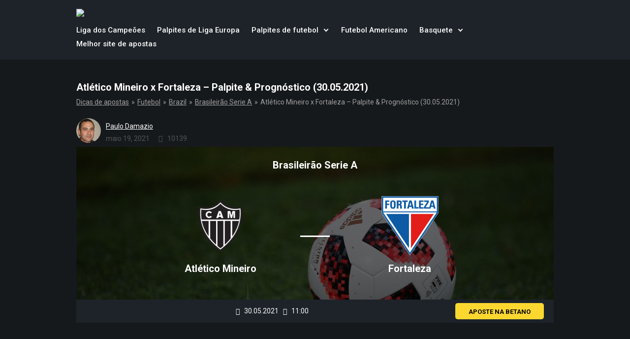

--- FILE ---
content_type: text/html; charset=UTF-8
request_url: https://dicasdeapostas.bet/futebol/brazil/serie-a/atletico-mineiro-x-fortaleza-palpite/
body_size: 9050
content:
<!DOCTYPE html>
<html lang="pt-BR">
<head>
	<title>Atlético Mineiro x Fortaleza – Palpite &amp; Prognóstico (30.05.2021) - Brasileirão Serie A 2021/2022</title>
	<meta http-equiv="Content-Type" content="text/html; charset=UTF-8"/>
	<meta name="viewport" content="width=device-width, initial-scale=1, user-scalable=no">
	<link rel="preconnect" href="https://fonts.googleapis.com">
	<link rel="preconnect" href="https://fonts.gstatic.com/" crossorigin>
	<link href="https://fonts.googleapis.com/css?family=Roboto:300,400,500,700,900&display=swap" rel="stylesheet">
	<meta name='robots' content='index, follow, max-image-preview:large, max-snippet:-1, max-video-preview:-1' />
	<style>img:is([sizes="auto" i], [sizes^="auto," i]) { contain-intrinsic-size: 3000px 1500px }</style>
	
	<!-- This site is optimized with the Yoast SEO plugin v26.4 - https://yoast.com/wordpress/plugins/seo/ -->
	<meta name="description" content="Atlético Mineiro x Fortaleza – Palpite &amp; Prognóstico (30.05.2021) - Brasileirão Serie A 2021/2022 - Leia a previsão, compare as probabilidades, faça sua aposta e ganhe." />
	<link rel="canonical" href="https://dicasdeapostas.bet/futebol/brazil/serie-a/atletico-mineiro-x-fortaleza-palpite/" />
	<meta property="og:locale" content="pt_BR" />
	<meta property="og:type" content="article" />
	<meta property="og:title" content="Atlético Mineiro x Fortaleza – Palpite &amp; Prognóstico (30.05.2021) - Brasileirão Serie A 2021/2022" />
	<meta property="og:description" content="Atlético Mineiro x Fortaleza – Palpite &amp; Prognóstico (30.05.2021) - Brasileirão Serie A 2021/2022 - Leia a previsão, compare as probabilidades, faça sua aposta e ganhe." />
	<meta property="og:url" content="https://dicasdeapostas.bet/futebol/brazil/serie-a/atletico-mineiro-x-fortaleza-palpite/" />
	<meta property="og:site_name" content="Dicas de apostas" />
	<meta property="article:modified_time" content="2021-05-19T16:31:15+00:00" />
	<meta name="twitter:card" content="summary_large_image" />
	<meta name="twitter:label1" content="Est. tempo de leitura" />
	<meta name="twitter:data1" content="4 minutos" />
	<!-- / Yoast SEO plugin. -->


<link rel="alternate" type="application/rss+xml" title="Feed de comentários para Dicas de apostas &raquo; Atlético Mineiro x Fortaleza – Palpite &#038; Prognóstico (30.05.2021)" href="https://dicasdeapostas.bet/futebol/brazil/serie-a/atletico-mineiro-x-fortaleza-palpite/feed/" />
<style id='classic-theme-styles-inline-css' type='text/css'>
/*! This file is auto-generated */
.wp-block-button__link{color:#fff;background-color:#32373c;border-radius:9999px;box-shadow:none;text-decoration:none;padding:calc(.667em + 2px) calc(1.333em + 2px);font-size:1.125em}.wp-block-file__button{background:#32373c;color:#fff;text-decoration:none}
</style>
<style id='global-styles-inline-css' type='text/css'>
:root{--wp--preset--aspect-ratio--square: 1;--wp--preset--aspect-ratio--4-3: 4/3;--wp--preset--aspect-ratio--3-4: 3/4;--wp--preset--aspect-ratio--3-2: 3/2;--wp--preset--aspect-ratio--2-3: 2/3;--wp--preset--aspect-ratio--16-9: 16/9;--wp--preset--aspect-ratio--9-16: 9/16;--wp--preset--color--black: #000000;--wp--preset--color--cyan-bluish-gray: #abb8c3;--wp--preset--color--white: #ffffff;--wp--preset--color--pale-pink: #f78da7;--wp--preset--color--vivid-red: #cf2e2e;--wp--preset--color--luminous-vivid-orange: #ff6900;--wp--preset--color--luminous-vivid-amber: #fcb900;--wp--preset--color--light-green-cyan: #7bdcb5;--wp--preset--color--vivid-green-cyan: #00d084;--wp--preset--color--pale-cyan-blue: #8ed1fc;--wp--preset--color--vivid-cyan-blue: #0693e3;--wp--preset--color--vivid-purple: #9b51e0;--wp--preset--gradient--vivid-cyan-blue-to-vivid-purple: linear-gradient(135deg,rgba(6,147,227,1) 0%,rgb(155,81,224) 100%);--wp--preset--gradient--light-green-cyan-to-vivid-green-cyan: linear-gradient(135deg,rgb(122,220,180) 0%,rgb(0,208,130) 100%);--wp--preset--gradient--luminous-vivid-amber-to-luminous-vivid-orange: linear-gradient(135deg,rgba(252,185,0,1) 0%,rgba(255,105,0,1) 100%);--wp--preset--gradient--luminous-vivid-orange-to-vivid-red: linear-gradient(135deg,rgba(255,105,0,1) 0%,rgb(207,46,46) 100%);--wp--preset--gradient--very-light-gray-to-cyan-bluish-gray: linear-gradient(135deg,rgb(238,238,238) 0%,rgb(169,184,195) 100%);--wp--preset--gradient--cool-to-warm-spectrum: linear-gradient(135deg,rgb(74,234,220) 0%,rgb(151,120,209) 20%,rgb(207,42,186) 40%,rgb(238,44,130) 60%,rgb(251,105,98) 80%,rgb(254,248,76) 100%);--wp--preset--gradient--blush-light-purple: linear-gradient(135deg,rgb(255,206,236) 0%,rgb(152,150,240) 100%);--wp--preset--gradient--blush-bordeaux: linear-gradient(135deg,rgb(254,205,165) 0%,rgb(254,45,45) 50%,rgb(107,0,62) 100%);--wp--preset--gradient--luminous-dusk: linear-gradient(135deg,rgb(255,203,112) 0%,rgb(199,81,192) 50%,rgb(65,88,208) 100%);--wp--preset--gradient--pale-ocean: linear-gradient(135deg,rgb(255,245,203) 0%,rgb(182,227,212) 50%,rgb(51,167,181) 100%);--wp--preset--gradient--electric-grass: linear-gradient(135deg,rgb(202,248,128) 0%,rgb(113,206,126) 100%);--wp--preset--gradient--midnight: linear-gradient(135deg,rgb(2,3,129) 0%,rgb(40,116,252) 100%);--wp--preset--font-size--small: 13px;--wp--preset--font-size--medium: 20px;--wp--preset--font-size--large: 36px;--wp--preset--font-size--x-large: 42px;--wp--preset--spacing--20: 0.44rem;--wp--preset--spacing--30: 0.67rem;--wp--preset--spacing--40: 1rem;--wp--preset--spacing--50: 1.5rem;--wp--preset--spacing--60: 2.25rem;--wp--preset--spacing--70: 3.38rem;--wp--preset--spacing--80: 5.06rem;--wp--preset--shadow--natural: 6px 6px 9px rgba(0, 0, 0, 0.2);--wp--preset--shadow--deep: 12px 12px 50px rgba(0, 0, 0, 0.4);--wp--preset--shadow--sharp: 6px 6px 0px rgba(0, 0, 0, 0.2);--wp--preset--shadow--outlined: 6px 6px 0px -3px rgba(255, 255, 255, 1), 6px 6px rgba(0, 0, 0, 1);--wp--preset--shadow--crisp: 6px 6px 0px rgba(0, 0, 0, 1);}:where(.is-layout-flex){gap: 0.5em;}:where(.is-layout-grid){gap: 0.5em;}body .is-layout-flex{display: flex;}.is-layout-flex{flex-wrap: wrap;align-items: center;}.is-layout-flex > :is(*, div){margin: 0;}body .is-layout-grid{display: grid;}.is-layout-grid > :is(*, div){margin: 0;}:where(.wp-block-columns.is-layout-flex){gap: 2em;}:where(.wp-block-columns.is-layout-grid){gap: 2em;}:where(.wp-block-post-template.is-layout-flex){gap: 1.25em;}:where(.wp-block-post-template.is-layout-grid){gap: 1.25em;}.has-black-color{color: var(--wp--preset--color--black) !important;}.has-cyan-bluish-gray-color{color: var(--wp--preset--color--cyan-bluish-gray) !important;}.has-white-color{color: var(--wp--preset--color--white) !important;}.has-pale-pink-color{color: var(--wp--preset--color--pale-pink) !important;}.has-vivid-red-color{color: var(--wp--preset--color--vivid-red) !important;}.has-luminous-vivid-orange-color{color: var(--wp--preset--color--luminous-vivid-orange) !important;}.has-luminous-vivid-amber-color{color: var(--wp--preset--color--luminous-vivid-amber) !important;}.has-light-green-cyan-color{color: var(--wp--preset--color--light-green-cyan) !important;}.has-vivid-green-cyan-color{color: var(--wp--preset--color--vivid-green-cyan) !important;}.has-pale-cyan-blue-color{color: var(--wp--preset--color--pale-cyan-blue) !important;}.has-vivid-cyan-blue-color{color: var(--wp--preset--color--vivid-cyan-blue) !important;}.has-vivid-purple-color{color: var(--wp--preset--color--vivid-purple) !important;}.has-black-background-color{background-color: var(--wp--preset--color--black) !important;}.has-cyan-bluish-gray-background-color{background-color: var(--wp--preset--color--cyan-bluish-gray) !important;}.has-white-background-color{background-color: var(--wp--preset--color--white) !important;}.has-pale-pink-background-color{background-color: var(--wp--preset--color--pale-pink) !important;}.has-vivid-red-background-color{background-color: var(--wp--preset--color--vivid-red) !important;}.has-luminous-vivid-orange-background-color{background-color: var(--wp--preset--color--luminous-vivid-orange) !important;}.has-luminous-vivid-amber-background-color{background-color: var(--wp--preset--color--luminous-vivid-amber) !important;}.has-light-green-cyan-background-color{background-color: var(--wp--preset--color--light-green-cyan) !important;}.has-vivid-green-cyan-background-color{background-color: var(--wp--preset--color--vivid-green-cyan) !important;}.has-pale-cyan-blue-background-color{background-color: var(--wp--preset--color--pale-cyan-blue) !important;}.has-vivid-cyan-blue-background-color{background-color: var(--wp--preset--color--vivid-cyan-blue) !important;}.has-vivid-purple-background-color{background-color: var(--wp--preset--color--vivid-purple) !important;}.has-black-border-color{border-color: var(--wp--preset--color--black) !important;}.has-cyan-bluish-gray-border-color{border-color: var(--wp--preset--color--cyan-bluish-gray) !important;}.has-white-border-color{border-color: var(--wp--preset--color--white) !important;}.has-pale-pink-border-color{border-color: var(--wp--preset--color--pale-pink) !important;}.has-vivid-red-border-color{border-color: var(--wp--preset--color--vivid-red) !important;}.has-luminous-vivid-orange-border-color{border-color: var(--wp--preset--color--luminous-vivid-orange) !important;}.has-luminous-vivid-amber-border-color{border-color: var(--wp--preset--color--luminous-vivid-amber) !important;}.has-light-green-cyan-border-color{border-color: var(--wp--preset--color--light-green-cyan) !important;}.has-vivid-green-cyan-border-color{border-color: var(--wp--preset--color--vivid-green-cyan) !important;}.has-pale-cyan-blue-border-color{border-color: var(--wp--preset--color--pale-cyan-blue) !important;}.has-vivid-cyan-blue-border-color{border-color: var(--wp--preset--color--vivid-cyan-blue) !important;}.has-vivid-purple-border-color{border-color: var(--wp--preset--color--vivid-purple) !important;}.has-vivid-cyan-blue-to-vivid-purple-gradient-background{background: var(--wp--preset--gradient--vivid-cyan-blue-to-vivid-purple) !important;}.has-light-green-cyan-to-vivid-green-cyan-gradient-background{background: var(--wp--preset--gradient--light-green-cyan-to-vivid-green-cyan) !important;}.has-luminous-vivid-amber-to-luminous-vivid-orange-gradient-background{background: var(--wp--preset--gradient--luminous-vivid-amber-to-luminous-vivid-orange) !important;}.has-luminous-vivid-orange-to-vivid-red-gradient-background{background: var(--wp--preset--gradient--luminous-vivid-orange-to-vivid-red) !important;}.has-very-light-gray-to-cyan-bluish-gray-gradient-background{background: var(--wp--preset--gradient--very-light-gray-to-cyan-bluish-gray) !important;}.has-cool-to-warm-spectrum-gradient-background{background: var(--wp--preset--gradient--cool-to-warm-spectrum) !important;}.has-blush-light-purple-gradient-background{background: var(--wp--preset--gradient--blush-light-purple) !important;}.has-blush-bordeaux-gradient-background{background: var(--wp--preset--gradient--blush-bordeaux) !important;}.has-luminous-dusk-gradient-background{background: var(--wp--preset--gradient--luminous-dusk) !important;}.has-pale-ocean-gradient-background{background: var(--wp--preset--gradient--pale-ocean) !important;}.has-electric-grass-gradient-background{background: var(--wp--preset--gradient--electric-grass) !important;}.has-midnight-gradient-background{background: var(--wp--preset--gradient--midnight) !important;}.has-small-font-size{font-size: var(--wp--preset--font-size--small) !important;}.has-medium-font-size{font-size: var(--wp--preset--font-size--medium) !important;}.has-large-font-size{font-size: var(--wp--preset--font-size--large) !important;}.has-x-large-font-size{font-size: var(--wp--preset--font-size--x-large) !important;}
:where(.wp-block-post-template.is-layout-flex){gap: 1.25em;}:where(.wp-block-post-template.is-layout-grid){gap: 1.25em;}
:where(.wp-block-columns.is-layout-flex){gap: 2em;}:where(.wp-block-columns.is-layout-grid){gap: 2em;}
:root :where(.wp-block-pullquote){font-size: 1.5em;line-height: 1.6;}
</style>
<link rel='stylesheet' id='main-css' href='https://dicasdeapostas.bet/wp-content/themes/jbetting/assets/css/main.min.css' type='text/css' media='all' />
<link rel="https://api.w.org/" href="https://dicasdeapostas.bet/wp-json/" /><link rel="EditURI" type="application/rsd+xml" title="RSD" href="https://dicasdeapostas.bet/xmlrpc.php?rsd" />
<link rel='shortlink' href='https://dicasdeapostas.bet/?p=2801' />
<link rel="alternate" title="oEmbed (JSON)" type="application/json+oembed" href="https://dicasdeapostas.bet/wp-json/oembed/1.0/embed?url=https%3A%2F%2Fdicasdeapostas.bet%2Ffutebol%2Fbrazil%2Fserie-a%2Fatletico-mineiro-x-fortaleza-palpite%2F" />
<link rel="alternate" title="oEmbed (XML)" type="text/xml+oembed" href="https://dicasdeapostas.bet/wp-json/oembed/1.0/embed?url=https%3A%2F%2Fdicasdeapostas.bet%2Ffutebol%2Fbrazil%2Fserie-a%2Fatletico-mineiro-x-fortaleza-palpite%2F&#038;format=xml" />
<!-- Google tag (gtag.js) -->
<script async src="https://www.googletagmanager.com/gtag/js?id=G-01ZRD7E5CW"></script>
<script>
  window.dataLayer = window.dataLayer || [];
  function gtag(){dataLayer.push(arguments);}
  gtag('js', new Date());

  gtag('config', 'G-01ZRD7E5CW');
</script><script> var custom_ajax_url = 'https://dicasdeapostas.bet/wp-admin/admin-ajax.php';</script><link rel="icon" href="https://dicasdeapostas.bet/wp-content/uploads/2021/05/cropped-dicasdeapostas-favicon-32x32.png" sizes="32x32" />
<link rel="icon" href="https://dicasdeapostas.bet/wp-content/uploads/2021/05/cropped-dicasdeapostas-favicon-192x192.png" sizes="192x192" />
<link rel="apple-touch-icon" href="https://dicasdeapostas.bet/wp-content/uploads/2021/05/cropped-dicasdeapostas-favicon-180x180.png" />
<meta name="msapplication-TileImage" content="https://dicasdeapostas.bet/wp-content/uploads/2021/05/cropped-dicasdeapostas-favicon-270x270.png" />
	<script src="//web.webpushs.com/js/push/19aeedfd3e1005664d46cd2651d3e904_1.js" async></script>	<script type="application/ld+json">
		{
			"@context": "http://schema.org",
			"@type": "Organization",
			"name": "dicasdeapostas.bet",
			"url": "https://dicasdeapostas.bet",
			"logo": "https://dicasdeapostas.bet/wp-content/themes/jbetting/assets/img/logo.svg"
		}
	</script>
</head>
<body>
<header class="header">
	<div class="wrap header__wrap">
		<div class="logo">
			<a href="https://dicasdeapostas.bet"><img alt="Dicas de apostas" src="https://dicasdeapostas.bet/wp-content/themes/jbetting/assets/img/logo.svg" width="194" height="24"></a>
		</div>
		<nav class="menu">
			<ul class="menu__list"><li class="menu__item"><a href="/futebol/liga-dos-campeoes/" class="menu__link">Liga dos Campeões</a></li><li class="menu__item"><a href="/futebol/liga-europa/" class="menu__link">Palpites de Liga Europa</a></li><li class="menu__item menu__item--submenu"><a href="/futebol/" class="menu__link">Palpites de futebol</a><button type="button" class="button-submenu">To submenu</button><div class="submenu"><button type="button" class="button-prev" data-depth="0">Menu</button><ul class="submenu__list"><li class="menu__item menu__item--sub menu__item--submenu"><a href="#" class="menu__link menu__link--sub">Brazil</a><button type="button" class="button-submenu">To submenu</button><div class="submenu"><button type="button" class="button-prev" data-depth="1">Menu</button><ul class="submenu__list"><li class="menu__item menu__item--sub"><a href="/futebol/brazil/serie-a/" class="menu__link menu__link--sub">Palpites Brasileirão Serie A</a></li><li class="menu__item menu__item--sub"><a href="/futebol/brazil/serie-b/" class="menu__link menu__link--sub">Palpites Brasileirão Série B</a></li></ul></div></li><li class="menu__item menu__item--sub menu__item--submenu"><a href="#" class="menu__link menu__link--sub">Inglaterra</a><button type="button" class="button-submenu">To submenu</button><div class="submenu"><button type="button" class="button-prev" data-depth="1">Menu</button><ul class="submenu__list"><li class="menu__item menu__item--sub"><a href="/futebol/inglaterra/premier-league/" class="menu__link menu__link--sub">Palpites Premier league</a></li><li class="menu__item menu__item--sub"><a href="/futebol/inglaterra/championship/" class="menu__link menu__link--sub">Palpites Ingles Championship</a></li></ul></div></li><li class="menu__item menu__item--sub menu__item--submenu"><a href="#" class="menu__link menu__link--sub">Portugal</a><button type="button" class="button-submenu">To submenu</button><div class="submenu"><button type="button" class="button-prev" data-depth="1">Menu</button><ul class="submenu__list"><li class="menu__item menu__item--sub"><a href="/futebol/portugal/primeira-liga/" class="menu__link menu__link--sub">Portugal  Primeira Liga</a></li><li class="menu__item menu__item--sub"><a href="/futebol/portugal/segunda-liga/" class="menu__link menu__link--sub">Portugal Segunda Liga</a></li></ul></div></li><li class="menu__item menu__item--sub menu__item--submenu"><a href="#" class="menu__link menu__link--sub">Itália</a><button type="button" class="button-submenu">To submenu</button><div class="submenu"><button type="button" class="button-prev" data-depth="1">Menu</button><ul class="submenu__list"><li class="menu__item menu__item--sub"><a href="/futebol/italia/calcio/" class="menu__link menu__link--sub">Palpites Itália Série A</a></li><li class="menu__item menu__item--sub"><a href="/futebol/italia/serie-b/" class="menu__link menu__link--sub">Palpites Itália Série B</a></li></ul></div></li><li class="menu__item menu__item--sub menu__item--submenu"><a href="#" class="menu__link menu__link--sub">Alemanha</a><button type="button" class="button-submenu">To submenu</button><div class="submenu"><button type="button" class="button-prev" data-depth="1">Menu</button><ul class="submenu__list"><li class="menu__item menu__item--sub"><a href="/futebol/alemanha/alemao-1/" class="menu__link menu__link--sub">Palpites Bundesliga</a></li><li class="menu__item menu__item--sub"><a href="/futebol/alemanha/bundesliga-2/" class="menu__link menu__link--sub">Palpites Bundesliga 2</a></li></ul></div></li><li class="menu__item menu__item--sub menu__item--submenu"><a href="#" class="menu__link menu__link--sub">França</a><button type="button" class="button-submenu">To submenu</button><div class="submenu"><button type="button" class="button-prev" data-depth="1">Menu</button><ul class="submenu__list"><li class="menu__item menu__item--sub"><a href="/futebol/franca/ligue-1/" class="menu__link menu__link--sub">Palpites França Ligue 1</a></li><li class="menu__item menu__item--sub"><a href="/futebol/franca/ligue-2/" class="menu__link menu__link--sub">Palpites França Ligue 2</a></li></ul></div></li><li class="menu__item menu__item--sub menu__item--submenu"><a href="#" class="menu__link menu__link--sub">Espanha</a><button type="button" class="button-submenu">To submenu</button><div class="submenu"><button type="button" class="button-prev" data-depth="1">Menu</button><ul class="submenu__list"><li class="menu__item menu__item--sub"><a href="/futebol/espanha/la-liga/" class="menu__link menu__link--sub">Palpites Liga espanhol</a></li><li class="menu__item menu__item--sub"><a href="/futebol/espanha/serie-b/" class="menu__link menu__link--sub">Palpites La Liga 2</a></li></ul></div></li><li class="menu__item menu__item--sub"><a href="/futebol/amigaveis-internacionais/" class="menu__link menu__link--sub">Amigáveis ​​Internacionais</a></li><li class="menu__item menu__item--sub"><a href="/futebol/copa-do-mundo/" class="menu__link menu__link--sub">Palpites Copa do Mundo</a></li></ul></div></li><li class="menu__item"><a href="/futebol-americano/" class="menu__link">Futebol Americano</a></li><li class="menu__item menu__item--submenu"><a href="#" class="menu__link">Basquete</a><button type="button" class="button-submenu">To submenu</button><div class="submenu"><button type="button" class="button-prev" data-depth="0">Menu</button><ul class="submenu__list"><li class="menu__item menu__item--sub"><a href="/basquete/nba/" class="menu__link menu__link--sub">Basquete NBA</a></li><li class="menu__item menu__item--sub"><a href="/basquete/nbb/" class="menu__link menu__link--sub">Basquete NBB</a></li></ul></div></li><li class="menu__item"><a href="/melhor-site-de-apostas/" class="menu__link">Melhor site de apostas</a></li></ul>		</nav>
		<button type="button" class="burger-icon"><span>Menu Toggle</span></button>
	</div>
</header><div class="wrap flex">
	<div class="page-left-col">
						<div class="forecast-page">
					<h1>Atlético Mineiro x Fortaleza – Palpite &#038; Prognóstico (30.05.2021)</h1>
					<section class="breadcrumbs">
						<section class="breadcrumbs"><ul><li><a href="https://dicasdeapostas.bet">Dicas de apostas</a></li><li><a href="https://dicasdeapostas.bet/futebol/">Futebol</a></li><li><a href="https://dicasdeapostas.bet/futebol/brazil/">Brazil</a></li><li><a href="https://dicasdeapostas.bet/futebol/brazil/serie-a/">Brasileirão Serie A</a></li><li>Atlético Mineiro x Fortaleza – Palpite &#038; Prognóstico (30.05.2021)</li></ul></section>
        <script type="application/ld+json">
        {
          "@context": "https://schema.org/",
          "@type": "BreadcrumbList",
          "itemListElement": [{
            "@type": "ListItem",
            "position": 1,
            "name": "Dicas de apostas",
            "item": "https://dicasdeapostas.bet"
        },{
            "@type": "ListItem",
            "position": 2,
            "name": "Futebol",
            "item": "https://dicasdeapostas.bet/futebol/"
        },{
            "@type": "ListItem",
            "position": 3,
            "name": "Brazil",
            "item": "https://dicasdeapostas.bet/futebol/brazil/"
        },{
            "@type": "ListItem",
            "position": 4,
            "name": "Brasileirão Serie A",
            "item": "https://dicasdeapostas.bet/futebol/brazil/serie-a/"
        },{
            "@type": "ListItem",
            "position": 5,
            "name": "Atlético Mineiro x Fortaleza – Palpite &#038; Prognóstico (30.05.2021)",
            "item": "https://dicasdeapostas.bet/futebol/brazil/serie-a/atletico-mineiro-x-fortaleza-palpite/"
        }]
        }
</script>					</section>
					<div class="flex">
						<div class="forecast-author">
																<img src="https://dicasdeapostas.bet/wp-content/uploads/2021/11/Paulo-Damazio-150x150.jpg" alt="Paulo Damazio" width="50" height="50">
									<a href="https://dicasdeapostas.bet/paulo-damazio/">Paulo Damazio</a>
															<div class="date">
								maio 19, 2021								<span class="icon icon-eye"></span> 10139							</div>
						</div>
					</div>
					<div class="match"
					     style="background: linear-gradient( rgba(0, 0, 0, 0.60), rgba(0, 0, 0, 0.60) ),url('https://dicasdeapostas.bet/wp-content/uploads/2019/08/RIAN_5577139.HR-pic905-895x505-55074.jpg') center/cover;">
						<div class="name">Brasileirão Serie A</div>
						<div class="teams flex">
							<div>
								<img src="https://dicasdeapostas.bet/wp-content/uploads/2021/02/logo-atletico-mineiro-256-120x120.png" alt="Atlético Mineiro">Atlético Mineiro							</div>
							<div>
								<img src="https://dicasdeapostas.bet/wp-content/uploads/2021/05/fortaleza-120x120.png" alt="Fortaleza">Fortaleza							</div>
						</div>
						<div class="info flex">
														<div class="date">
								<span class="icon icon-calendar"></span> 30.05.2021								<span class="icon icon-clock-o"></span> 11:00							</div>
							<button class="make_stavka" onclick="window.open('/go/C+aBrF9CoDPcF+hnkEOxGII5DOw1BfMJzHqTvmfVSz4Ngg5YD1SLEHjCBM1lZD9+ii+dsem7Iwik2UfmOZ25sLSRiaBrF9CoDSoopIJym5mXHim4k41ymzQFlVMwapxIt9yWZ6mJo19qORCGfQc61WZfKMciYzYw==/','_blank');" type="button">Aposte na Betano</button>
						</div>
					</div>
										<div class="text-page">
						<div id="DOM_element_id_in_your_website_1621407125479"></div>
<p><script>
  (function(b, s, p, o, r, t) {
    b["broadage"] = b["broadage"] || [];
    if (!b["broadage"].length) {
      r = document.createElement(s);
      t = document.getElementsByTagName(s)[0];
      r.async = true;
      r.src = p;
      t.parentNode.insertBefore(r, t);
    }
    b["broadage"].push({ "bundleId": o.bundleId, "widgets": o.widgets, "accountId": o.accountId });
  })(window, "script", "//cdn-saas.broadage.com/widgets/loader/loader.js", {
    "bundleId": ["soccer-sb"],
    "accountId": "043b7847-445d-4f4a-9f58-381b8045a308",
    "widgets": {
      "soccerScoreboard": [{
        "element": "DOM_element_id_in_your_website_1621407125479",
        "matchId": 1498819,
        "options": {
          "theme": "black",
          "lang": "pt-PT",
          "timeZone": -3
        }
      }]
    }
  });
</script></p>
<div id="DOM_element_id_in_your_website_1621407166671"></div>
<p><script>
  (function(b, s, p, o, r, t) {
    b["broadage"] = b["broadage"] || [];
    if (!b["broadage"].length) {
      r = document.createElement(s);
      t = document.getElementsByTagName(s)[0];
      r.async = true;
      r.src = p;
      t.parentNode.insertBefore(r, t);
    }
    b["broadage"].push({ "bundleId": o.bundleId, "widgets": o.widgets, "accountId": o.accountId });
  })(window, "script", "//cdn-saas.broadage.com/widgets/loader/loader.js", {
    "bundleId": ["soccer-mi"],
    "accountId": "043b7847-445d-4f4a-9f58-381b8045a308",
    "widgets": {
      "soccerMatchInfo": [{
        "element": "DOM_element_id_in_your_website_1621407166671",
        "matchId": 1498819,
        "options": {
          "theme": "black",
          "lang": "pt-PT",
          "timeZone": -3
        }
      }]
    }
  });
</script></p>
<h2>Atlético Mineiro</h2>
<p>O Atlético Mineiro teve um excelente desempenho na última temporada da Série A brasileira, terminando em terceiro lugar. Como nos campeonatos anteriores, a equipe terá como objetivo o primeiro lugar no campeonato do próximo torneio. Antes do início da temporada regular, o Atlético Mineiro tem em mente um objetivo importante: vencer a final do Minheiro. A equipe enfrenta os Estados Unidos nas partidas decisivas. A primeira reunião entre as equipes terminou 0-0.</p>
<p>Também o Atlético Mineiro continua a participar da fase de grupos da Copa Libertadores. Em seu grupo, a equipe brasileira lidera com confiança após quatro rodadas jogadas, com 10 pontos. Antes do início da Série A brasileira, o Atlético Mineiro tem mais três partidas para jogar, o que pode afetar a forma do time. No entanto, a equipe está em boa forma, com a última derrota registrada no início de abril no campeonato estadual de Mineiro.</p>
<div id="DOM_element_id_in_your_website_1621411019454"></div>
<p><script>
  (function(b, s, p, o, r, t) {
    b["broadage"] = b["broadage"] || [];
    if (!b["broadage"].length) {
      r = document.createElement(s);
      t = document.getElementsByTagName(s)[0];
      r.async = true;
      r.src = p;
      t.parentNode.insertBefore(r, t);
    }
    b["broadage"].push({ "bundleId": o.bundleId, "widgets": o.widgets, "accountId": o.accountId });
  })(window, "script", "//cdn-saas.broadage.com/widgets/loader/loader.js", {
    "bundleId": ["soccer-ts"],
    "accountId": "043b7847-445d-4f4a-9f58-381b8045a308",
    "widgets": {
      "soccerTeamSchedule": [{
        "element": "DOM_element_id_in_your_website_1621411019454",
        "teamId": 2153,
        "options": {
          "theme": "black",
          "lang": "pt-PT"
        }
      }]
    }
  });
</script></p>
<h2>Fortaleza</h2>
<p>Fortaleza não pode ostentar as mesmas performances de sucesso na Série A brasileira como o Atlético Mineiro. Fortaleza lutou pela sobrevivência na última edição do torneio, e conseguiu manter seu lugar na primeira divisão logo no final da competição. No entanto, a equipe está agora em muito boa forma, liderando a classificação no campeonato estadual cearanense. Em seus três últimos jogos, Fortaleza marcou 14 gols e sofreu apenas um.</p>
<p>Também a equipe continua a participar da Copa do Brasil, chegando à fase de 1/8 de finais do torneio. O caminho do torneio na Copa de Nordeste se tornou pior. Lá, Fortaleza conseguiu chegar às semifinais da competição, onde enfrentou a Bahia. Nesse encontro, a equipe perdeu minimamente, enquanto a Bahia acabou ganhando a final.</p>
<p>Não acreditamos que Fortaleza estabelecerá metas altas para a próxima Série A brasileira, mas pelo menos a equipe pode lutar pelo meio da classificação.</p>
<div id="DOM_element_id_in_your_website_1621407252093"></div>
<p><script>
  (function(b, s, p, o, r, t) {
    b["broadage"] = b["broadage"] || [];
    if (!b["broadage"].length) {
      r = document.createElement(s);
      t = document.getElementsByTagName(s)[0];
      r.async = true;
      r.src = p;
      t.parentNode.insertBefore(r, t);
    }
    b["broadage"].push({ "bundleId": o.bundleId, "widgets": o.widgets, "accountId": o.accountId });
  })(window, "script", "//cdn-saas.broadage.com/widgets/loader/loader.js", {
    "bundleId": ["soccer-sqs"],
    "accountId": "043b7847-445d-4f4a-9f58-381b8045a308",
    "widgets": {
      "soccerSquadStats": [{
        "element": "DOM_element_id_in_your_website_1621407252093",
        "teamId": 2178,
        "options": {
          "theme": "black",
          "lang": "pt-PT"
        }
      }]
    }
  });
</script></p>
<h2>Previsão</h2>
<p>Na próxima partida da primeira rodada da liga superior do campeonato do Brasil, vale a pena dar a vantagem ao Atlético Mineiro. A equipe está em boa forma, além disso, a partida será realizada em seu campo, o que só aumenta a confiança dos anfitriões.</p>
<p>No entanto, Fortaleza terá mais dias de descanso antes do início do campeonato, e o nível da equipe agora é bastante alto. É seguro dizer que os visitantes irão apresentar uma séria resistência.<br />
É provável que o Atlético Mineiro consiga uma vitória mínima sobre seu oponente com uma pontuação de 1-0.</p>
<div id="DOM_element_id_in_your_website_1621406980088"></div>
<p><script>
  (function(b, s, p, o, r, t) {
    b["broadage"] = b["broadage"] || [];
    if (!b["broadage"].length) {
      r = document.createElement(s);
      t = document.getElementsByTagName(s)[0];
      r.async = true;
      r.src = p;
      t.parentNode.insertBefore(r, t);
    }
    b["broadage"].push({ "bundleId": o.bundleId, "widgets": o.widgets, "accountId": o.accountId });
  })(window, "script", "//cdn-saas.broadage.com/widgets/loader/loader.js", {
    "bundleId": ["soccer-mc"],
    "accountId": "043b7847-445d-4f4a-9f58-381b8045a308",
    "widgets": {
      "soccerMatchCenter": [{
        "element": "DOM_element_id_in_your_website_1621406980088",
        "matchId": 1498819,
        "options": {
          "theme": "black",
          "lang": "pt-PT",
          "timeZone": -3
        }
      }]
    }
  });
</script></p>
														<div class="main-coefs">
																			<div class="item">
											<div style="width: calc(100% - 180px);">Dupla chance, Fortaleza ou empate - 1.80</div>
											<button onclick="window.open('/go/C+aBrF9CoDPcF+hnkEOxGII5DOw1BfMJzHqTvmfVSz4Ngg5YD1SLEHjCBM1lZD9+ii+dsem7Iwik2UfmOZ25sLSRiaBrF9CoDSoopIJym5mXHim4k41ymzQFlVMwapxIt9yWZ6mJo19qORCGfQc61WZfKMciYzYw==/','_blank');" type="button">Aposta</button>
										</div>
																	</div>
												</div>
					<div class="posts-relinking">
						<a href="https://dicasdeapostas.bet/futebol/brazil/serie-a/bahia-x-santos-palpite/" rel="next">Bahia x Santos – Palpite &#038; Prognóstico (29.05.2021)</a><a href="https://dicasdeapostas.bet/futebol/brazil/serie-a/chapecoense-x-bragantino-palpite/" rel="prev">Chapecoense x Bragantino – Palpite &#038; Prognóstico (29.05.2021)</a>					</div>
					<div class="forecast-comments">
	<span class="comments_name">Discussão		(0)
	</span>
	<br><div style='margin-bottom: 10px'>Não Comentários</div><br><br>	<span class="comments_name">Leave a comment</span>
	<form class="add_comment" id="new_comment" method="post">
		<textarea placeholder="Comentário*" name="text" required></textarea>
		<div class="flex">
			<input type="text" name="name" placeholder="Nome*" required>
			<input type="text" name="mail" placeholder="Email*" required>
			<input type="text" name="site" placeholder="Site" required>
			<button>Enviar para</button>
		</div>
			</form>
	<br>
	<br>
</div>				</div>
				</div>
	<div class="page-right-col">
		<div class="block-name">As melhores palpites de futebol</div><div class="garant-bets"><div class="item"><div class="name"><a href="https://dicasdeapostas.bet/futebol/alemanha/bundesliga2/sandhausen-x-arminia-bielefeld-palpite/">SV Sandhausen – Arminia Bielefeld</a></div>
                <div class="date">Palpite de jogo 16.07.2022</div>
                <div class="buttons flex">
                  <a class="b1" href="https://dicasdeapostas.bet/futebol/alemanha/bundesliga2/sandhausen-x-arminia-bielefeld-palpite/">Palpite</a>
                  <button class="b2" type="button" onclick="window.open('/go/C+aBrF9CoDPcF+hnkEOxGII5DOw1BfMJzHqTvmfVSz4Ngg5YD1SLEHjCBM1lZD9+ii+dsem7Iwik2UfmOZ25sLSRiaBrF9CoDSoopIJym5mXHim4k41ymzQFlVMwapxIt9yWZ6mJo19qORCGfQc61WZfKMciYzYw==/','_blank');">Aposta</button>
                </div></div><div class="item"><div class="name"><a href="https://dicasdeapostas.bet/futebol/alemanha/bundesliga2/st-pauli-x-nuremberg-palpite/">FC St. Pauli – Nuremberg</a></div>
                <div class="date">Palpite de jogo 16.07.2022</div>
                <div class="buttons flex">
                  <a class="b1" href="https://dicasdeapostas.bet/futebol/alemanha/bundesliga2/st-pauli-x-nuremberg-palpite/">Palpite</a>
                  <button class="b2" type="button" onclick="window.open('/go/C+aBrF9CoDPcF+hnkEOxGII5DOw1BfMJzHqTvmfVSz4Ngg5YD1SLEHjCBM1lZD9+ii+dsem7Iwik2UfmOZ25sLSRiaBrF9CoDSoopIJym5mXHim4k41ymzQFlVMwapxIt9yWZ6mJo19qORCGfQc61WZfKMciYzYw==/','_blank');">Aposta</button>
                </div></div><div class="item"><div class="name"><a href="https://dicasdeapostas.bet/futebol/alemanha/bundesliga2/jahn-regensburg-x-darmstadt-98-palpite/">SSV Jahn Regensburg – SV Darmstadt 98</a></div>
                <div class="date">Palpite de jogo 16.07.2022</div>
                <div class="buttons flex">
                  <a class="b1" href="https://dicasdeapostas.bet/futebol/alemanha/bundesliga2/jahn-regensburg-x-darmstadt-98-palpite/">Palpite</a>
                  <button class="b2" type="button" onclick="window.open('/go/C+aBrF9CoDPcF+hnkEOxGII5DOw1BfMJzHqTvmfVSz4Ngg5YD1SLEHjCBM1lZD9+ii+dsem7Iwik2UfmOZ25sLSRiaBrF9CoDSoopIJym5mXHim4k41ymzQFlVMwapxIt9yWZ6mJo19qORCGfQc61WZfKMciYzYw==/','_blank');">Aposta</button>
                </div></div><div class="item"><div class="name"><a href="https://dicasdeapostas.bet/futebol/alemanha/bundesliga2/magdeburg-x-fortuna-dusseldorf-palpite/">Magdeburg – Fortuna Dusseldorf</a></div>
                <div class="date">Palpite de jogo 16.07.2022</div>
                <div class="buttons flex">
                  <a class="b1" href="https://dicasdeapostas.bet/futebol/alemanha/bundesliga2/magdeburg-x-fortuna-dusseldorf-palpite/">Palpite</a>
                  <button class="b2" type="button" onclick="window.open('/go/C+aBrF9CoDPcF+hnkEOxGII5DOw1BfMJzHqTvmfVSz4Ngg5YD1SLEHjCBM1lZD9+ii+dsem7Iwik2UfmOZ25sLSRiaBrF9CoDSoopIJym5mXHim4k41ymzQFlVMwapxIt9yWZ6mJo19qORCGfQc61WZfKMciYzYw==/','_blank');">Aposta</button>
                </div></div><div class="item"><div class="name"><a href="https://dicasdeapostas.bet/futebol/alemanha/bundesliga2/greuther-furth-x-holstein-kiel-palpite/">SpVgg Greuther Fürth – Holstein Kiel</a></div>
                <div class="date">Palpite de jogo 16.07.2022</div>
                <div class="buttons flex">
                  <a class="b1" href="https://dicasdeapostas.bet/futebol/alemanha/bundesliga2/greuther-furth-x-holstein-kiel-palpite/">Palpite</a>
                  <button class="b2" type="button" onclick="window.open('/go/C+aBrF9CoDPcF+hnkEOxGII5DOw1BfMJzHqTvmfVSz4Ngg5YD1SLEHjCBM1lZD9+ii+dsem7Iwik2UfmOZ25sLSRiaBrF9CoDSoopIJym5mXHim4k41ymzQFlVMwapxIt9yWZ6mJo19qORCGfQc61WZfKMciYzYw==/','_blank');">Aposta</button>
                </div></div><div class="item"><div class="name"><a href="https://dicasdeapostas.bet/futebol/brazil/serie-a/internacional-x-america-mineiro-palpite/">Internacional – América Mineiro</a></div>
                <div class="date">Palpite de jogo 12.10.2021</div>
                <div class="buttons flex">
                  <a class="b1" href="https://dicasdeapostas.bet/futebol/brazil/serie-a/internacional-x-america-mineiro-palpite/">Palpite</a>
                  <button class="b2" type="button" onclick="window.open('/go/C+aBrF9CoDPcF+hnkEOxGII5DOw1BfMJzHqTvmfVSz4Ngg5YD1SLEHjCBM1lZD9+ii+dsem7Iwik2UfmOZ25sLSRiaBrF9CoDSoopIJym5mXHim4k41ymzQFlVMwapxIt9yWZ6mJo19qORCGfQc61WZfKMciYzYw==/','_blank');">Aposta</button>
                </div></div><div class="item"><div class="name"><a href="https://dicasdeapostas.bet/futebol/liga-dos-campeoes/fc-dinamo-batumi-x-sk-slovan-bratislava-palpite/">Dinamo Batumi – Slovan Bratislava</a></div>
                <div class="date">Palpite de jogo 13.07.2022</div>
                <div class="buttons flex">
                  <a class="b1" href="https://dicasdeapostas.bet/futebol/liga-dos-campeoes/fc-dinamo-batumi-x-sk-slovan-bratislava-palpite/">Palpite</a>
                  <button class="b2" type="button" onclick="window.open('/go/C+aBrF9CoDPcF+hnkEOxGII5DOw1BfMJzHqTvmfVSz4Ngg5YD1SLEHjCBM1lZD9+ii+dsem7Iwik2UfmOZ25sLSRiaBrF9CoDSoopIJym5mXHim4k41ymzQFlVMwapxIt9yWZ6mJo19qORCGfQc61WZfKMciYzYw==/','_blank');">Aposta</button>
                </div></div></div>	</div>
</div>
<footer class="footer">
	<div class="wrap">
		<div class="footer-content">
			<div class="footer-info">
				<a href="https://dicasdeapostas.bet/" class="footer-logo">
					<img alt="Dicas de apostas" src="https://dicasdeapostas.bet/wp-content/themes/jbetting/assets/img/logo.svg">
				</a>
				<p>No dicasdeapostas.bet temos as últimas previsões de futebol para cada partida, bem como análises de campeonatos, resenhas de casas de apostas, bônus e listas de probabilidades para jogadores brasileiros. Nossas dicas sobre futebol são feitas por profissionais, mas não garantem a você um lucro. Aposte de forma responsável e somente no que você pode pagar.</p>
			</div>
			<div class="footer-lists">
				<ul id="menu-footer-left" class=""><li id="menu-item-10140" class="menu-item menu-item-type-custom menu-item-object-custom menu-item-10140"><a href="/futebol/">Palpites de futebol para hoje</a></li>
<li id="menu-item-10141" class="menu-item menu-item-type-custom menu-item-object-custom menu-item-10141"><a href="/futebol/brazil/serie-a/">Brasileirão Série A</a></li>
<li id="menu-item-10142" class="menu-item menu-item-type-custom menu-item-object-custom menu-item-10142"><a href="/futebol/inglaterra/premier-league/">Premier League Inglês</a></li>
<li id="menu-item-10143" class="menu-item menu-item-type-custom menu-item-object-custom menu-item-10143"><a href="/futebol/alemanha/alemao-1/">Bundesliga Alemã</a></li>
<li id="menu-item-10144" class="menu-item menu-item-type-custom menu-item-object-custom menu-item-10144"><a href="/futebol/espanha/la-liga/">La Liga Espanhola</a></li>
<li id="menu-item-10145" class="menu-item menu-item-type-custom menu-item-object-custom menu-item-10145"><a href="/futebol/italia/calcio/">Série A Italiana</a></li>
<li id="menu-item-10146" class="menu-item menu-item-type-custom menu-item-object-custom menu-item-10146"><a href="/futebol/franca/ligue-1/">Ligue 1 Francesa</a></li>
<li id="menu-item-10147" class="menu-item menu-item-type-post_type menu-item-object-page menu-item-10147"><a href="https://dicasdeapostas.bet/todas-as-previsoes/">Todas as previsoes</a></li>
</ul>				<ul id="menu-footer-right" class=""><li id="menu-item-5999" class="menu-item menu-item-type-custom menu-item-object-custom menu-item-5999"><a href="/melhor-site-de-apostas/">Sites de apostas</a></li>
<li id="menu-item-10148" class="menu-item menu-item-type-post_type menu-item-object-page menu-item-10148"><a href="https://dicasdeapostas.bet/politica-de-privacidade/">Política de Privacidade</a></li>
<li id="menu-item-10149" class="menu-item menu-item-type-post_type menu-item-object-page menu-item-10149"><a href="https://dicasdeapostas.bet/politica-de-cookies/">Política de cookies</a></li>
<li id="menu-item-10150" class="menu-item menu-item-type-post_type menu-item-object-page menu-item-10150"><a href="https://dicasdeapostas.bet/jogo-responsavel/">Jogo responsável</a></li>
</ul>			</div>
			<div class="footer-socials">
								<a href="#" class="footer-social--link"><span class="icon icon-facebook"></span></a><a href="#" class="footer-social--link"><span class="icon icon-twitter"></span></a><a href="#" class="footer-social--link"><span class="icon icon-pinterest-p"></span></a>			</div>
		</div>
		<div class="copy">
			Direitos autorais © 2026		</div>
	</div>
</footer>
					<div class="pop-up pop-up--banner pop-up-wrapper" data-timeout="20">
				<div class="pop-up--banner__inner">
					<button class="pop-up__close pop-up__close--banner" aria-label="Close"></button>
					<button class="pop-up__button" type="button" data-link="/go/C+aBrF9CoDPcF+hnkEOxGII5DOw1BfMJzHqTvmfVSz4Ngg5YD1SLEHjCBM1lZD9+ii+dsem7Iwik2UfmOZ25sLSRiaBrF9CoDSoopIJym5mXHim4k41ymzQFlVMwapxIt9yWZ6mJo19qORCGfQc61WZfKMciYzYw==/">
						<img width="808" height="357" src="https://dicasdeapostas.bet/wp-content/uploads/2022/04/betano-desktop.png" class="attachment-full size-full" alt="" decoding="async" loading="lazy" srcset="https://dicasdeapostas.bet/wp-content/uploads/2022/04/betano-desktop.png 808w, https://dicasdeapostas.bet/wp-content/uploads/2022/04/betano-desktop-300x133.png 300w, https://dicasdeapostas.bet/wp-content/uploads/2022/04/betano-desktop-768x339.png 768w" sizes="auto, (max-width: 808px) 100vw, 808px" />					</button>
				</div>
			</div>
			<div class="pop-up pop-up--email pop-up-wrapper" data-timeout="15">
		<div class="pop-up__inner">
			<button class="pop-up__close pop-up__close--email" aria-label="Close"></button>
			<p class="pop-up__title">Quer receber um bônus secreto?</p>
			<p class="pop-up__text">Digite seu endereço de e-mail e nós lhe enviaremos palpites esportivas de nossos especialistas!</p>
			<form class="pop-up__form" method="post">
				<div class="pop-up__row pop-up__row--checkbox">
					<input type="checkbox" name="subscribe-policy" id="subscribe-policy" class="pop-up--email__input-checkbox">
					<label for="subscribe-policy" class="pop-up--email__label-checkbox">Gostaria de receber atualizações sobre palpites esportivas por e-mail.</label>
				</div>
				<p class="pop-up__text"><a href="https://dicasdeapostas.bet/politica-de-cookies/">Política de Cookies.</a></p>
				<div class="pop-up__row">
					<input type="email" placeholder="Digite seu e-mail" id="pop-up_email" class="pop-up__form-input">
					<button type="submit" id="pop-up_email_submit" class="pop-up__form-submit">Mandar</button>
				</div>
				<div class="pop-up__errors">
					<p class="pop-up__error error-policy">Você não consentiu com o boletim informativo</p>
					<p class="pop-up__error error-email">E-mail inválido</p>
				</div>
			</form>
		</div>
	</div>
<script type="speculationrules">
{"prefetch":[{"source":"document","where":{"and":[{"href_matches":"\/*"},{"not":{"href_matches":["\/wp-*.php","\/wp-admin\/*","\/wp-content\/uploads\/*","\/wp-content\/*","\/wp-content\/plugins\/*","\/wp-content\/themes\/jbetting\/*","\/*\\?(.+)"]}},{"not":{"selector_matches":"a[rel~=\"nofollow\"]"}},{"not":{"selector_matches":".no-prefetch, .no-prefetch a"}}]},"eagerness":"conservative"}]}
</script>
<script type="text/javascript" src="https://dicasdeapostas.bet/wp-content/themes/jbetting/assets/js/main.min.js?ver=1.0.1" id="main-js"></script>
<script defer src="https://static.cloudflareinsights.com/beacon.min.js/vcd15cbe7772f49c399c6a5babf22c1241717689176015" integrity="sha512-ZpsOmlRQV6y907TI0dKBHq9Md29nnaEIPlkf84rnaERnq6zvWvPUqr2ft8M1aS28oN72PdrCzSjY4U6VaAw1EQ==" data-cf-beacon='{"version":"2024.11.0","token":"6fa385e9ebc241e7adf48dcb0ac6762c","r":1,"server_timing":{"name":{"cfCacheStatus":true,"cfEdge":true,"cfExtPri":true,"cfL4":true,"cfOrigin":true,"cfSpeedBrain":true},"location_startswith":null}}' crossorigin="anonymous"></script>
</body>
</html>


--- FILE ---
content_type: text/css
request_url: https://dicasdeapostas.bet/wp-content/themes/jbetting/assets/css/main.min.css
body_size: 9042
content:
@font-face{font-family:custom-font-awesome;src:url(../fonts/custom-font-awesome.eot);src:url(../fonts/custom-font-awesome.eot) format("embedded-opentype"),url(../fonts/custom-font-awesome.ttf) format("truetype"),url(../fonts/custom-font-awesome.woff) format("woff"),url(../fonts/custom-font-awesome.svg#icomoon) format("svg");font-weight:400;font-style:normal;font-display:block}[class*=" icon-"],[class^=icon-]{font-family:custom-font-awesome!important;speak:never;font-style:normal;font-weight:400;font-variant:normal;text-transform:none;line-height:1;-webkit-font-smoothing:antialiased;-moz-osx-font-smoothing:grayscale}.icon-plus:before{content:"\f067"}.icon-minus:before{content:"\f068"}.icon-star:before{content:"\f005"}.icon-star-o:before{content:"\f006"}.icon-check:before{content:"\f00c"}.icon-close:before,.icon-remove:before,.icon-times:before{content:"\f00d"}.icon-home:before{content:"\f015"}.icon-clock-o:before{content:"\f017"}.icon-chevron-left:before{content:"\f053"}.icon-chevron-right:before{content:"\f054"}.icon-eye:before{content:"\f06e"}.icon-calendar:before{content:"\f073"}.icon-chevron-up:before{content:"\f106"}.icon-chevron-down:before{content:"\f107"}.icon-star-half:before{content:"\f089"}.icon-twitter:before{content:"\f099"}.icon-facebook-f:before,.icon-facebook:before{content:"\f09a"}.icon-bars:before,.icon-navicon:before,.icon-reorder:before{content:"\f0c9"}.icon-comment-o:before{content:"\f0e5"}.icon-star-half-empty:before,.icon-star-half-full:before,.icon-star-half-o:before{content:"\f123"}.icon-youtube-play:before{content:"\f16a"}.icon-instagram:before{content:"\f16d"}.icon-apple:before{content:"\f179"}.icon-windows:before{content:"\f17a"}.icon-android:before{content:"\f17b"}.icon-paper-plane:before,.icon-send:before{content:"\f1d8"}.icon-diamond:before{content:"\f219"}.icon-pinterest-p:before{content:"\f231"}.icon-commenting-o:before{content:"\f27b"}.up{text-transform:uppercase}.none{text-decoration:none}.l{font-weight:300}.reg{font-weight:400}.med{font-weight:500}.bold{font-weight:700}.eb{font-weight:800}.black{font-weight:900}.un{text-decoration:underline}.in{display:inline-block}.vam{vertical-align:middle}.rel{position:relative}.bl{display:block}.abs{position:absolute}.tr{left:50%;transform:translate(-50%,-50%)}.tr,.try{position:absolute;top:50%}.try{transform:translateY(-50%)}.trx{position:absolute;left:50%;transform:translateX(-50%)}.tc{display:table-cell;vertical-align:middle}.dn{display:none}.tac{text-align:center}.tal{text-align:left}.tar{text-align:right}.taj{text-align:justify}.it{font-style:italic}.sn{font-style:normal}.popup{position:fixed;width:120%;height:100%;left:-10%;top:0;overflow-y:scroll;background:rgba(1,1,1,.7);z-index:5;display:none}.b0{border:0}.bn{background:none}.w100{width:100%}.h100{height:100%}.wa{width:auto}.p0{padding:0}.m0{margin:0}.poi{cursor:pointer}.auto{top:auto;bottom:auto;left:auto;right:auto}.noup{text-transform:none}.fix{position:fixed}.tn{transform:none}.bf{background:#fff}.cf{color:#fff}.c0{color:#000}.ap{-webkit-appearance:none;-moz-appearance:none;appearance:none}body,html{width:100%;height:100%}body{background:#16191c;overflow-x:hidden}body,td,th{font-family:Roboto,sans-serif;font-size:14px;color:#fff}body,form,h1,h2,h3,h4,h5,h6,object,p{margin:0;padding:0}img,table{border:none}table{border-collapse:collapse}table td{padding:0}a{color:#57a7ff;cursor:pointer;transition:all .2s ease}a:hover{text-decoration:none}button,input,select,textarea{margin:0;outline:none;box-sizing:border-box;font-size:14px;border:0;font-family:Roboto,sans-serif}button,input[type=submit]{transition:all .2s ease;cursor:pointer;border:0}ol,ul{padding:0;margin:0;list-style:none}img{max-width:100%}.an{transition:all .2s ease}.box{box-sizing:border-box}footer,header,main,nav,section{display:block}.clear{clear:both}.wrap{margin:0 auto;width:1300px}.flex{justify-content:space-between}.flex,.flex2{display:-ms-flexbox;display:flex;-ms-flex-wrap:wrap;flex-wrap:wrap;-ms-flex-pack:justify}.flex2{-webkit-box-pack:justify}.header{background:#1d2329;margin-bottom:45px;z-index:4;position:relative}.header .logo{font-size:0;margin-right:20px}.header__wrap{display:flex;flex-wrap:wrap;align-items:center;padding:18px 0}.menu{margin-left:auto}.menu__item{position:relative;padding:5px 10px;cursor:pointer;box-sizing:border-box}.menu__item:not(:last-child){margin-right:28px}.menu__item--sub{width:100%;padding:0}.menu__item--sub:not(:last-child){margin-right:0}.menu__item--sub:hover{background-color:#323b44}.menu__item--sub .button-submenu{margin-left:auto;margin-right:11px}.menu__item--sub .button-submenu:before{top:15%;left:20%;transform:rotate(45deg)}.menu__item--submenu{display:flex;align-items:center}.menu__item--submenu:hover>.submenu{opacity:1;visibility:visible}.menu__item--submenu:hover>.button-submenu:before{border-top:2px solid #fcd730;border-right:2px solid #fcd730}.menu__list{display:flex;flex-wrap:wrap}.menu__link{display:block;font-size:15px;font-weight:500;line-height:18px;text-decoration:none;color:#fff;transition:color .3s}.menu__link:hover{color:#fcd730}.menu__link--sub{padding:12px 20px;transition:color .3s,background-color .3s}.submenu{position:absolute;top:46px;left:0;width:270px;background-color:#1d2329;visibility:hidden;opacity:0;padding-bottom:22px;z-index:1;transition:color .3s,visibility .3s}.submenu:before{content:"";position:absolute;top:-25px;width:100%;height:30px}.submenu--light{background-color:#323b44}.submenu .submenu{top:0;left:100%}.menu__item:last-child>.submenu{left:auto;right:0}.menu__item:last-child .submenu .submenu,.menu__item:nth-last-child(2) .submenu .submenu{transform:translateX(-200%)}.button-submenu{position:relative;font-size:0;background-color:transparent;border:0;width:10px;height:10px;cursor:pointer;margin-left:10px}.button-submenu:before{content:"";position:absolute;top:0;left:20%;width:5px;height:5px;border-top:2px solid #fff;border-right:2px solid #fff;transform:rotate(135deg);transition:border .3s}.button-prev{display:none}.burger-icon{display:none;position:relative;width:28px;height:28px;cursor:pointer;font-size:0;background-color:transparent;border:0;margin-left:auto}.burger-icon span{position:absolute;top:50%;right:0;width:28px;height:3px;border-radius:3px;background-color:#fff;transform:translateY(-50%);transition:width .3s .2s}.burger-icon span:after,.burger-icon span:before{content:"";position:absolute;right:0;width:28px;height:100%;border-radius:3px;background-color:inherit;transition:all .3s 0s}.burger-icon span:before{top:-9px}.burger-icon span:after{bottom:-9px}.burger-icon--opened span{width:0;transition:width .3s 0s}.burger-icon--opened span:after,.burger-icon--opened span:before{transition:all .3s .2s}.burger-icon--opened span:before{top:0;transform:rotate(45deg)}.burger-icon--opened span:after{bottom:0;transform:rotate(-45deg)}.header .menu-button{cursor:pointer;color:#fff;font-size:24px;margin-top:18px;display:none}.header .menu-button.active i:first-child{display:none}.header .menu-button.active i:nth-child(2),.header .menu-button i:first-child{display:inline-block}.header .menu-button i:nth-child(2){display:none}.menu-item-has-children .caret{padding:0;background-color:transparent}.menu-item-has-children .caret:before{font-family:custom-font-awesome;content:"\f107";font-size:10px;color:#fff}.page-left-col{width:74.5%}.block-name{font-weight:700;font-size:20px;line-height:23px;letter-spacing:.025em;margin-bottom:30px}.companies-rating{background:#1d2329;margin-bottom:35px}.companies-rating table{width:100%}.companies-rating table thead{background:#1d2329;border-bottom:1px solid #2d3239}.companies-rating table thead tr td{color:#fff;border:none;padding:10px 30px}.companies-rating table tbody tr,.companies-rating table tbody tr:nth-child(2n-1){background:#1d2329}.companies-rating table tbody tr td{padding:20px 30px;border:none;border-bottom:1px solid #2d3239;font-size:15px}.companies-rating table tbody tr td .rating{white-space:nowrap;font-size:21px}.companies-rating table tbody tr td .icon-star{margin-right:1px}.companies-rating table tbody tr td .icon-star:before{color:#d2d2d2}.companies-rating table tbody tr td .checked:before{color:#fcd730}.companies-rating table tbody tr td .price{white-space:nowrap;font-size:19px;color:#fff}.companies-rating table tbody tr td .commentss{padding-left:25px;background:url(../img/comments_new.svg) no-repeat 0 0;background-size:17px}.companies-rating table tbody tr td .price:before{margin-right:6px;font-family:custom-font-awesome;content:"\f219";color:#fcd730;font-size:16px}.companies-rating table tbody tr td.btns a,.companies-rating table tbody tr td.btns button{width:90px;height:31px;border-radius:5px;font-size:13px;text-transform:uppercase;margin:0 2px}.companies-rating table tbody tr td.btns a.b1,.companies-rating table tbody tr td.btns button.b1{background:none;color:#fff;border:1px solid #fcd730;display:inline-block;font-weight:600;line-height:29px;text-align:center;text-decoration:none}.companies-rating table tbody tr td.btns a.b2,.companies-rating table tbody tr td.btns button.b2{color:#000;background:#fcd730;font-weight:700;display:inline-block;text-align:center;line-height:17px;text-decoration:none;padding:8px 5px;width:auto;height:auto}.companies-rating .commentss a{text-decoration:none;color:#fff}.companies-rating .commentss a:hover{text-decoration:underline;color:#fff}.companies-rating .logo_image img{width:100%;max-width:102px}.companies-rating .logo_image a{display:block}.companies-rating--coefficient th{padding:10px 0}.companies-rating--coefficient .coefficient.accent{border-color:#fcd730;color:#fcd730}.companies-rating--coefficient .coefficient{display:inline-block;width:90px;padding:7px;margin:0 12px;box-sizing:border-box;border:1px solid transparent;background:#2d3239;border-radius:2px;text-align:center;font-weight:500;font-size:16px;line-height:19px}.companies-rating--coefficient table tbody tr td{padding:20px 0;text-align:center}.companies-rating--coefficient table tbody tr td:nth-of-type(3),.companies-rating--coefficient table tbody tr td:nth-of-type(4),.companies-rating--coefficient table tbody tr td:nth-of-type(5){padding-right:0;padding-left:0}.companies-rating--coefficient table .pos{padding:10px 20px!important}.companies-rating--coefficient th:first-of-type{padding-right:20px;padding-left:20px}.companies-rating--coefficient table tbody tr td:nth-of-type(2),.companies-rating--coefficient th:nth-of-type(2){padding-right:100px;padding-left:30px}.companies-rating--coefficient table tbody tr td:last-of-type,.companies-rating--coefficient table tbody tr th:last-of-type{padding-right:60px;padding-left:100px}.companies-rating--coefficient table tbody tr:first-of-type th{border-bottom:1px solid #2d3239}.companies-rating--coefficient table tbody tr:last-of-type td{border-bottom:none}.companies-rating--coefficient table tbody tr td.btns a.b2,.companies-rating--coefficient table tbody tr td.btns button.b2{width:auto;height:auto;padding:9px 48px;line-height:15px}.games-list .item{width:32%;background:#1d2329;margin-bottom:24px;border-radius:7px;position:relative}.games-list .item:nth-child(3n-1){margin-left:2%;margin-right:2%}.games-list .item .tag{position:absolute;font-weight:400;color:#fff;letter-spacing:.025em;top:20px;left:30px}.games-list .item .tag a{color:#fff;text-decoration:none;text-transform:uppercase}.games-list .item a{text-decoration:none}.games-list .item .tag a:hover{text-decoration:underline}.games-list .item .teams{align-items:center;width:100%;height:calc(100% - 64px);padding-top:15px;padding-bottom:5px}.games-list .item .teams .team{width:39%;box-sizing:border-box;padding:0 3px;text-align:center;font-size:16px;color:#e0e0e0}.games-list .item .teams .team img{display:block;margin:0 auto 15px}.games-list .item .teams .team span{display:block;width:90px;height:90px;line-height:86px;text-align:center;border-radius:50%;background:#fff;margin:0 auto 15px}.games-list .item .teams .team span img{margin:0;vertical-align:middle;display:inline-block}.games-list .item .date{position:absolute;width:100%;box-sizing:border-box;bottom:0;left:0;background:#0c0826;border-radius:0 0 3px 3px;font-size:12px;color:#fff;padding:16px 18px}.games-list .item .date img{vertical-align:middle;margin:-2px 6px 0 0}.games-list .item .date a.koef{font-weight:500;color:#e0e0e0;letter-spacing:.025em;font-size:14px;position:absolute;top:50%;transform:translateY(-50%);right:17px;background:#d84343;border-radius:5px;padding:3px 10px;text-decoration:none}.games-list .item .date a.koef:hover{background:#a32d2d;transition:.5s}.block-links{display:flex;flex-wrap:wrap;margin:0 -5px 32px}.block-links__item{display:flex;width:calc(100% / 6 - 10px);margin:5px}.block-links__link{display:flex;align-items:center;justify-content:center;width:100%;font-size:14px;font-weight:500;line-height:16px;text-align:center;border-radius:6px;color:#fcd730;background-color:#1d2329;text-decoration:none;padding:8px 15px;transition:color .3s,background-color .3s}.block-links__link:hover{color:#000;background-color:#fcd730}.text-page{padding-bottom:20px}.text-page table.table-center-align td{text-align:center}.text-page table td{border:1px solid #fff;padding:5px 10px}.text-page table td p{margin-bottom:0}.text-page p{font-size:15px;line-height:26px;margin-bottom:12px}.text-page ol{list-style:decimal;padding:0 14px 16px 43px}.text-page ol li{font-size:15px;line-height:26px;margin-bottom:12px}.text-page ol li div{padding-left:2px;color:#000;font-weight:400}.text-page ol li div span{font-weight:700}.text-page .image{margin-bottom:30px}.text-page .image img{width:100%}.text-page blockquote{color:#000;font-size:15px;line-height:26px;padding:14px 15px;margin:0 0 30px;background:#fff6cc;border-radius:5px}.text-page h2{margin-bottom:20px;font-size:20px;line-height:23px;color:#fff}.text-page ul{list-style:disc;padding:0 14px 16px 43px}.text-page ul li{font-size:15px;line-height:26px;margin-bottom:12px}.page-right-col{width:23.4%}.companies-sites{margin-bottom:45px;background:#1d2329;border-radius:7px}.companies-sites .item{border-radius:3px;margin-bottom:4px;text-align:left;display:flex;justify-content:space-between;align-items:center;padding:14px 13px}.companies-sites .item *{vertical-align:middle}.companies-sites .item .rating{color:#908f8f;display:inline-block;margin:0 15px}.companies-sites .item .rating span{font-weight:700;font-size:20px;color:#000}.companies-sites .item .rating *{vertical-align:bottom}.companies-sites .item a.go_site{width:90px;height:31px;line-height:29px;border-radius:5px;display:inline-block;font-size:13px;text-transform:uppercase;color:#fff;font-weight:700;background:#313ea2;text-decoration:none}.companies-sites .item a.go_site:hover{transition:.5s;background:#03007f;box-shadow:0 0 10px rgba(49,62,162,.7)}.companies-sites .item img{width:100%;max-width:102px}.garant-bets{padding-bottom:45px}.garant-bets .item{border-radius:3px;margin-bottom:4px;padding:20px 12px 12px;background:#1d2329;position:relative}.garant-bets .item .name{font-weight:700;font-size:16px;margin-bottom:5px;padding-right:50px}.garant-bets .item .name a{text-decoration:none;color:#fff}.garant-bets .item .name a:hover{text-decoration:underline}.garant-bets .item .date{font-weight:700;font-size:13px;color:#908f8f;margin-bottom:10px}.garant-bets .item .buttons a,.garant-bets .item .buttons button{height:31px;border-radius:5px;font-size:13px;text-transform:uppercase}.garant-bets .item .buttons a.b1{background:none;color:#fff;border:1px solid #fcd730;display:inline-block;width:35%;line-height:29px;text-align:center;font-weight:600;text-decoration:none}.garant-bets .item .buttons a.b2,.garant-bets .item .buttons button.b2{color:#000;background:#fcd730;font-weight:700;width:62%;text-align:center;line-height:29px;text-decoration:none}.garant-bets .item .buttons a.b2:hover,.garant-bets .item .buttons button.b2:focus,.garant-bets .item .buttons button.b2:hover{background:#fcd730;box-shadow:0 0 5px rgb(252 215 48)}.garant-bets .item a.koef{font-weight:500;color:#000;letter-spacing:.025em;font-size:13px;position:absolute;right:12px;top:20px;background:#f3f3f3;border-radius:5px;padding:3px 6px;text-decoration:none}.bonuses{padding-bottom:38px}.bonuses .item{margin-bottom:10px;border-radius:3px;background:#fff;box-shadow:0 0 5px hsla(0,0%,56%,.5)}.bonuses .item .logo{padding:8px 0;text-align:center}.bonuses .item .info{padding:16px 10px 30px;background:url(img/bonus.jpg) 50%/cover;border-radius:0 0 3px 3px;text-align:center}.bonuses .item .info .price{color:#fff;font-weight:900;font-size:20px;margin-bottom:20px}.bonuses .item .info p{font-weight:500;font-size:14px;color:#f1f1f1;margin-bottom:30px}.bonuses .item .info a.get_bonus{color:#000;font-size:13px;font-weight:700;text-transform:uppercase;display:inline-block;width:169px;height:31px;background:#fcd730;border-radius:5px;text-align:center;text-decoration:none;line-height:29px}.bonuses .item .info a.get_bonus:hover{box-shadow:0 0 5px rgb(252 215 48);transition:.5s}.leagues{padding-bottom:38px}.leagues .item{height:73px;border-radius:3px;margin-bottom:10px;position:relative}.leagues .item .logo{width:106px;text-align:center;position:absolute;left:-10px;top:10px}.leagues .item .name{color:#fff;font-size:16px;line-height:23px;position:absolute;top:50%;transform:translateY(-50%);left:0;width:100%;box-sizing:border-box;padding:0 20px 0 100px}.popular-games{padding-bottom:38px}.popular-games .item{margin-bottom:10px}.popular-games .item .info{height:111px;border-radius:3px 3px 0 0;position:relative}.popular-games .item .info:after{content:"";position:absolute;width:100%;height:100%;top:0;left:0;border-radius:3px 3px 0 0;background-color:#1d1d1db0}.popular-games .item .info .flex{position:absolute;top:20px;width:100%;z-index:2}.popular-games .item .info .flex div{width:33%;text-align:center}.popular-games .item .date,.popular-games .item .info .flex div p{font-size:13px;color:#e0e0e0}.popular-games .item .date{background:linear-gradient(98.36deg,#0c0826 1.22%,#1f1945 99.82%);border-radius:0 0 3px 3px;padding:8px 20px}.popular-games .item .date div{height:6px}.popular-games .item .turnir{font-size:14px}.popular-games .item .date img{vertical-align:middle;margin:-2px 2px 0 0}.simple-widget{border:1px solid #2d3239;border-radius:3px;background:#1d2329;text-align:left;padding:22px 14px;margin-bottom:40px}.simple-widget p{font-weight:700;text-align:left;font-size:17px;line-height:20px;margin-bottom:12px}.simple-widget .name{font-size:20px;font-weight:700;text-align:left;padding-bottom:13px}.subscribe-block{border-radius:3px;background:#1d2329;text-align:center;padding:22px 14px;margin-bottom:40px}.subscribe-block p{font-weight:700;font-size:17px;line-height:20px;margin-bottom:12px}.subscribe-block input[type=text]{width:100%;font-weight:300;margin-bottom:12px;height:42px;padding:0 10px;background:#fafafa;border:1px solid hsla(0,0%,90%,.5);border-radius:3px}.subscribe-block button{font-weight:700;text-transform:uppercase;font-size:13px;width:100%;height:35px;color:#000;background:#fcd730;border-radius:3px}.subscribe-block button:hover{background:#fcd730;box-shadow:0 0 5px rgb(252 215 48)}.footer{padding:40px 0 30px;background:#121212;color:#e0e0e0}.footer .logo{margin-bottom:48px}.footer .mail{font-weight:300;font-size:16px;color:#908f8f}.footer .mail a{display:block;text-decoration:none;color:#e0e0e0;margin-top:2px}.footer p{text-align:right;width:430px;margin-bottom:43px}.footer .pol{font-size:16px;font-weight:300;color:#908f8f;text-align:right;display:block}.footer .copy{width:100%;text-align:center;margin-top:-18px}.company-page h1{font-weight:700;font-size:20px;line-height:23px;letter-spacing:.025em;margin-bottom:30px}.company-page h1 span{color:#313ea2}.company-page .top-info{border-radius:3px;position:relative;margin-bottom:22px;padding:22px 0 22px 272px}.company-page .top-info:after{content:"";position:absolute;width:100%;height:100%;top:0;left:0;border-radius:3px;background:url(../img/top-company-info.png) 50%/cover}.company-page .top-info .logo{background:hsla(0,0%,100%,.9);border-radius:3px;width:182px;height:76px;line-height:76px;text-align:center;position:absolute;top:50%;transform:translateY(-50%);left:30px;z-index:2}.company-page .top-info .logo img{vertical-align:middle}.company-page .top-info ul{position:relative;width:384px;z-index:2}.company-page .top-info ul li{color:#fff;margin-bottom:14px;padding-left:20px;background:url(../img/check.svg) no-repeat 0 4px}.company-page .top-info ul li:last-child{margin-bottom:0}.company-page .top-info .bon{position:absolute;top:50%;transform:translateY(-50%);right:54px;width:180px;text-align:center;z-index:2;font-weight:300;color:#e0e0e0}.company-page .top-info .bon span{display:block;font-weight:700;color:#fff;font-size:18px;margin:8px 0 22px}.company-page .top-info .bon a,.company-page .top-info .bon button{font-weight:700;text-transform:uppercase;color:#000;font-size:13px;width:100%;height:40px;background:#fcd730;border-radius:5px;line-height:36px;display:inline-block;text-decoration:none}.company-page .top-info .bon a:hover{transition:.5s;box-shadow:0 0 5px rgb(252 215 48)}.company-page .main-info{border-radius:3px;background:#1d2329;margin-bottom:22px;padding:22px}.company-page .main-info p{font-weight:700;font-size:20px;margin-bottom:25px}.company-page .main-info table{width:100%}.company-page .main-info table tr td{font-weight:400;line-height:21px;padding:0 10px 10px 0;vertical-align:top}.company-page .main-info table tr td:first-child{font-weight:400;width:240px}.company-page .main-info table tr td a{color:#2396f7;text-decoration:none}.single-bonus{margin-bottom:27px;background:url(../img/bonus2.jpg) 50%/cover;border-radius:3px;color:#fff;padding:30px 40px}.single-bonus .logo{background:hsla(0,0%,100%,.9);border-radius:3px;width:148px;height:42px;line-height:40px;text-align:center}.single-bonus .logo img{vertical-align:middle}.single-bonus .perc{font-weight:700;font-size:20px;padding-top:10px}.single-bonus .perc span{color:#d84343}.single-bonus .get_bonus{font-weight:700;text-transform:uppercase;color:#000;font-size:13px;width:148px;height:42px;background:#fcd730;border-radius:5px;display:inline-block;line-height:39px;text-align:center;text-decoration:none}.single-bonus .get_bonus:hover{box-shadow:0 0 5px rgb(252 215 48);transition:.5s}.single-bonus p{color:#e0e0e0;font-size:16px;line-height:26px;padding-top:20px}.single-bonus p span{font-size:20px}.single-bonus p a,.single-bonus p span{font-weight:700;color:#fff}.comments{border:1px solid rgb(70 70 70/40%);box-shadow:0 1px 1px rgba(0,0,0,.25);border-radius:4px;padding:24px 18px;color:#fff;margin-bottom:20px;background:#1d2329}.comments h2{font-weight:500;font-size:22px;margin-bottom:20px}.comments .item{margin-bottom:50px;position:relative;padding-left:85px}.comments .item .author{text-align:center;font-size:13px;position:absolute;left:0;top:3px}.comments .item .author img{display:block;margin:0 auto 5px}.comments .item .date{font-size:13px;margin-bottom:2px}.comments .item .rating{margin-bottom:20px}.comments .item .plus{background:url(../img/plus.png) no-repeat 0 3px;margin-bottom:5px}.comments .item .minus,.comments .item .plus{font-weight:300;line-height:24px;padding-left:25px}.comments .item .minus{background:url(../img/minus.png) no-repeat 0 3px}.comments-form{margin-bottom:30px;border:1px solid rgb(70 70 70/40%);box-shadow:0 1px 1px rgba(0,0,0,.25);border-radius:3px;padding:15px 35px 55px 75px;background:#1d2329 url(../img/avatar2.png) no-repeat 22px 28px}.comments-form h2{font-weight:500;font-size:22px;margin-bottom:5px}.comments-form .rating{margin-bottom:10px}.comments-form input[type=text]{width:48%;height:42px;padding:0 10px}.comments-form input[type=text],.comments-form textarea{background:#fafafa;border:1px solid hsla(0,0%,90%,.5);border-radius:3px;font-weight:300;margin-bottom:10px}.comments-form textarea{width:100%;height:135px;padding:10px}.comments-form .agree{padding:0 0 45px 25px;position:relative}.comments-form .agree input{width:17px;height:17px;position:absolute;left:0;top:0}.comments-form .agree label{font-weight:300;font-size:12px;display:block}.comments-form .agree label a{display:block;text-decoration:none;color:#2396f7}.comments-form button{font-weight:500;text-transform:uppercase;color:#000;font-size:16px;width:215px;height:47px;background:#fcd730;border-radius:3px}.forecast-page h1{margin-bottom:10px;font-size:20px;line-height:23px}.forecast-page .date{color:#535353;margin-bottom:28px}.forecast-page .date .fa,.forecast-page .date .icon{margin:-2px 7px 0 15px;vertical-align:middle}.forecast-page a{display:block;margin-bottom:28px;color:#002ea5}.forecast-author{display:grid;grid-template-areas:"a b" "a c";margin-bottom:8px}.forecast-page .forecast-author a{color:inherit;grid-area:b;margin:8px 0}.forecast-page .forecast-author img{border-radius:50%;margin-right:10px;grid-area:a}.forecast-page .forecast-author .date{grid-area:c;margin-bottom:0}.forecast-page .companies-rating a,.forecast-page .games-list.flex2 a{display:initial;margin-bottom:28px;color:#fff}.forecast-page p{margin-bottom:24px;font-size:15px;line-height:26px}.forecast-page h2{margin-bottom:20px;font-size:20px;line-height:23px;color:#fff}.forecast-page .match{height:357px;margin-bottom:45px;position:relative}.forecast-page .match .name{font-weight:700;font-size:20px;color:#fff;width:100%;box-sizing:border-box;text-align:center;padding:0 10px;top:25px;left:0;position:absolute}.forecast-page .match .teams{top:100px;left:0;width:100%;box-sizing:border-box;padding:0 150px;position:relative}.forecast-page .match .teams:before{content:"";width:60px;height:3px;background:#fff;position:absolute;left:50%;transform:translateX(-50%);top:50%}.forecast-page .match .teams div{width:50%;box-sizing:border-box;padding:0 10px;text-align:center;color:#fff;font-weight:700;font-size:20px;display:flex;flex-direction:column;justify-content:center}.forecast-page .match .teams div img{display:block;margin:0 auto 15px}.forecast-page .match .info{background:rgb(29 35 41);position:absolute;width:100%;box-sizing:border-box;bottom:0;left:0;align-items:center;padding:7px 20px}.forecast-page .match .info .coef a,.forecast-page .match .info .coef span{display:inline-block;text-decoration:none;align-items:center;font-weight:500;color:#000;letter-spacing:.025em;font-size:13px;background:#fff;border-radius:2px;padding:6px 20px;margin:0 0 0 9px}.forecast-page .match .info a.make_stavka,.forecast-page .match .info button.make_stavka{font-weight:700;text-transform:uppercase;color:#000;font-size:13px;width:180px;height:33px;display:block;background:#fcd730;border-radius:5px;text-align:center;text-decoration:none;line-height:34px;margin-bottom:0;margin-left:auto}.forecast-page .match .info a.make_stavka:hover,.forecast-page .match .info button.make_stavka:hover{box-shadow:0 0 5px rgb(252 215 48)}.forecast-page .match .info .date{color:#fff;margin:0 0 0 auto}.forecast-page .match .info .date .icon,.forecast-page .match .info .date img{vertical-align:middle;margin:-2px 6px 0}.main-coefs{margin:0 0 30px}.main-coefs .head{height:40px;background:#1d2329}.main-coefs .item{position:relative;padding:22px 28px;font-size:19px;line-height:22px;border-bottom:1px solid #404040;background:#1d2329}.main-coefs .item:last-child{border-bottom:0}.main-coefs .item span{font-weight:700}blockquote p{margin-bottom:0!important}.main-coefs .item a,.main-coefs .item button{font-size:13px;font-weight:700;width:180px;height:40px;color:#000;background:#fcd730;border-radius:5px;right:10px;position:absolute;top:50%;transform:translateY(-50%);text-align:center;text-decoration:none;line-height:39px}.main-coefs .item a:hover,.main-coefs .item button:hover{box-shadow:0 0 5px rgb(252 215 48)}.forecast-comments .comment{margin-bottom:40px}.forecast-comments .comment img{float:left}.forecast-comments .comment .text{margin-left:70px;line-height:160%}.forecast-comments .comment .text .name{margin-bottom:2px}.forecast-comments .comment .text .name span{font-weight:700;margin-right:30px}.forecast-comments .br{height:30px}.forecast-comments textarea{width:100%;height:132px;border:1px solid #c3c3c5;border-radius:3px;padding:10px;margin-bottom:10px}.forecast-comments input[type=text]{width:23%;height:35px;border:1px solid #c3c3c5;border-radius:3px;padding:0 10px;margin-bottom:10px}.forecast-comments button{width:23%;height:35px;font-weight:500;color:#fff;border-radius:3px;background:#2396f7;margin:0 0 10px}.news-page h1,.single h1{font-weight:700;font-size:20px;line-height:23px;margin-bottom:8px}.navi{font-size:12px;color:#676767;font-weight:300;margin-bottom:15px}.navi a{color:#676767;text-decoration:none}.news-page p{margin-bottom:20px;font-size:16px;line-height:26px}.news-page .item{width:32%;border-radius:3px;margin-bottom:18px}.news-page .item:nth-child(3n-1){margin-left:2%;margin-right:2%}.news-page .item img{width:100%;border-radius:6px}.news-page .item .info{padding:12px 12px 20px}.news-page .item .info .date{font-size:13px;margin-bottom:15px;margin-top:20px;color:#6d6d6d}.news-page .item .info .date .fa{margin:0 5px 0 0}.news-page .item .info a{display:block;font-weight:700;text-decoration:none;font-size:16px;line-height:20px;letter-spacing:.025em;color:#fff}button.loadmore{display:block;margin:15px auto 30px;font-weight:700;text-transform:uppercase;color:#000;font-size:13px;width:156px;height:31px;background:#fcd730;border-radius:5px}button.loadmore:hover{box-shadow:0 0 5px rgb(252 215 48)}.news-page .item2{padding-left:300px;margin-bottom:35px;position:relative;width:100%}.news-page .item2 .image{position:absolute;width:287px;height:100%;top:0;left:0}.news-page .item2 a{display:block;font-weight:700;text-decoration:none;font-size:18px;line-height:21px;letter-spacing:.025em;color:#121212;margin-bottom:7px}.news-page .item2 p{font-size:16px;line-height:26px}.mobile-menu{display:none;width:100%;height:100vh;position:fixed;top:0;left:0;z-index:5;overflow-y:scroll;background:linear-gradient(91.82deg,#000 1.58%,#000 98.76%)}.mobile-menu.opened{display:block}.mobile-menu ul{padding-top:80px}.mobile-menu ul li a{display:block;padding:5px 0 5px 15px;color:#fff;text-decoration:none;text-align:left;font-size:18px}.mobile-menu ul li ul{display:none;padding-top:0;padding-left:15px}.mobile-menu ul li ul.active{display:block}.mobile-menu ul li ul a{font-size:16px}.broadage-footer-logo a{pointer-events:none;display:none}.footer-content{display:grid;grid-template-columns:2fr 2fr 1fr;margin-bottom:20px}.footer-logo{display:inline-block;margin-bottom:15px}.footer-info p{text-align:left;margin-bottom:0}.footer-lists{display:flex}.footer-lists ul{display:flex;flex-flow:column nowrap;width:max-content;margin:0 auto}.footer-lists ul li:not(:last-child){margin-bottom:10px}.footer-lists ul li a{color:#fff;padding:5px;text-decoration:none}.footer-lists ul li a:focus,.footer-lists ul li a:hover{text-decoration:underline}.footer-socials{text-align:right}.footer-socials a{color:#fff;padding:10px;text-decoration:none}.footer-socials a:focus,.footer-socials a:hover{color:#fcd730}.footer .copy{margin-top:0}.all-forecast__wrapper{margin-bottom:40px}.all-forecast__link{display:block;margin-bottom:12px;text-decoration:none;color:#fff}.all-forecast__link:focus,.all-forecast__link:hover{text-decoration:underline}.all-forecast__link:last-of-type{margin-bottom:24px}.posts-relinking a{color:#fff}.forecast-soon{width:100%;display:flex;justify-content:flex-start;flex-wrap:wrap}@media (max-width:1330px){.wrap{width:970px}.page-left-col,.page-right-col{width:100%}.menu{margin-left:0;padding-top:13px}.menu__item{padding:5px 0}.menu__item:not(:last-child){margin-right:24px}.menu__item:nth-last-child(3) .submenu .submenu{transform:translateX(-200%)}.companies-rating table thead tr td{padding:10px 15px}.companies-rating table tbody tr td{padding:20px 15px}.games-list .item{width:49%}.games-list .item:nth-child(3n-1){margin-left:0;margin-right:0}.games-list .item:nth-child(2n){margin-left:2%}.companies-sites .item .rating{margin:0 0 0 10px;display:block}.leagues .item .name{padding-left:80px}.company-page .top-info .logo{left:20px}.company-page .top-info .bon{right:20px;width:150px}.company-page .top-info .bon span{margin:8px 0 12px}.company-page .top-info{padding-left:220px}.forecast-page .match .teams{padding:0 100px}.main-coefs .item button{width:140px}}@media (max-width:991px){.forecast-page .match .info{flex-direction:column;align-items:center}.forecast-page .match .info a.make_stavka,.forecast-page .match .info button.make_stavka{margin-top:7px}.companies-rating table tbody tr td.btns a.b1{margin-bottom:5px}.single-bonus .flex{flex-direction:column;align-items:center}.single-bonus .flex .get_bonus,.single-bonus .flex .logo,.single-bonus .flex .perc{display:block}.wrap{width:747px}.header__wrap{display:flex;align-items:center;width:100%;padding:18px 20px;box-sizing:border-box}.menu{position:fixed;top:64px;left:0;width:100%;height:calc(100vh - 64px);overflow-y:auto;overflow-x:hidden;background-color:#1d2329;border-top:1px solid #505b66;padding:35px 0;transform:translateX(100%);transition:transform .5s}.menu--opened{transform:translateX(0)}.menu__list{display:flex;flex-direction:column}.menu__item{position:static;padding:0 20px;cursor:default}.menu__item:not(:last-child){margin-bottom:14px;margin-right:0}.menu__item--sub:hover{background-color:transparent}.menu__item--sub .button-submenu{margin-right:0}.menu__item--sub .button-submenu:before{top:37%;left:35%}.menu__item--submenu{display:flex;justify-content:space-between;align-items:center}.menu__link{display:inline-block;padding:5px 0}.submenu{position:absolute;top:0;left:0;width:100%;height:calc(100vh - 64px);overflow-x:hidden;overflow-y:auto;opacity:1;visibility:visible;padding-bottom:0;background-color:#1d2329;transform:translateX(100%);transition:transform .5s}.submenu--light{background-color:#323b44}.submenu--opened{transform:none}.submenu .submenu{top:0;left:0}.menu__item:last-child .submenu .submenu,.menu__item:nth-last-child(2) .submenu .submenu,.menu__item:nth-last-child(3) .submenu .submenu{transform:translateX(100%)}.menu__item:last-child .submenu .submenu--opened,.menu__item:nth-last-child(2) .submenu .submenu--opened,.menu__item:nth-last-child(3) .submenu .submenu--opened{transform:none}.button-submenu{position:relative;font-size:0;width:28px;height:28px;background-color:#323b44;border-radius:2px}.button-submenu:before{content:"";position:absolute;top:37%;left:35%;width:5px;height:5px;border-top:2px solid #fcd730;border-right:2px solid #fcd730;transform:rotate(45deg)}.button-prev{width:100%;font-size:16px;font-weight:500;line-height:19px;letter-spacing:.02em;text-align:left;color:#000;background-color:#fcd730;background-image:url(../img/arrow-left.svg);background-position:left 20px center;background-repeat:no-repeat;padding:13px 20px 11px 46px;margin-bottom:17px;border:0;cursor:pointer}.burger-icon,.button-prev{display:block}.companies-rating table tbody tr td,.companies-rating table thead tr td{padding:10px}.companies-rating table tbody tr td:last-child{width:90px}.companies-rating table tbody tr td button{margin:3px 0}.garant-bets .item .buttons a.b1{width:100%;margin-bottom:5px}.garant-bets .item .buttons a.b2,.garant-bets .item .buttons button.b2{width:100%}.bonuses .item .info button{width:140px}.company-page .top-info{padding:120px 20px 20px}.company-page .top-info .logo{transform:none;top:auto;bottom:auto;left:auto;right:auto;position:absolute;left:50%;transform:translateX(-50%);top:20px}.company-page .top-info .bon{right:20px;bottom:20px}.single-bonus button{width:100%;margin-top:15px}.company-page .top-info .bon{transform:none;top:auto;bottom:auto;left:auto;right:auto;position:relative;width:auto;margin-top:20px}.company-page .main-info table tr td{display:block;padding:0 0 10px}.company-page .main-info table tr td:first-child{font-weight:700;padding:0}.single-bonus{padding:20px;text-align:center}.single-bonus .logo{margin:0 auto}.comments .item .author{width:45px;font-size:11px}.comments .item{padding-left:60px}.comments-form{background:#fff url(img/avatar2.png) no-repeat 12px 18px;padding:20px 20px 60px}.comments-form h2{color:#000}.comments-form input[type=text]{width:100%}.forecast-page .match .teams{padding:0 50px}.forecast-page .match .info button{width:100%;margin-top:10px}.forecast-page .match .info .date{padding-top:12px}.main-coefs .item button{position:relative;top:auto;bottom:auto;left:auto;right:auto;transform:none;display:block;margin-top:10px}.news-page .item{width:48%}.news-page .item:nth-child(3n-1){margin-left:0;margin-right:0}.news-page .item:nth-child(2n){margin-left:2%}.news-page .item2{width:49%;padding:200px 0 0;background:#fff;box-shadow:0 0 10px rgba(1,1,1,.5)}.news-page .item2 .image{width:100%;height:180px}.news-page .item2 a{padding:0 12px}.news-page .item2 p{padding:12px 12px 0}.footer-content{grid-template-columns:repeat(2,1fr);grid-template-rows:repeat(2,1fr);grid-gap:20px}.footer-info{grid-row:1/2;grid-column:1/3;display:flex;flex-direction:column;align-items:center}.footer-lists,.footer-socials{grid-row:2/2}}@media (max-width:767px){.wrap{padding:0 20px}.header .logo img,.wrap{width:auto}.header .menu-button{display:block}.header__wrap{padding:18px 20px}.page-left-col,.page-right-col{width:100%}.companies-rating table tbody tr td:first-child,.companies-rating table tbody tr td:nth-child(3),.companies-rating table tbody tr td:nth-child(5),.companies-rating table thead tr td:first-child,.companies-rating table thead tr td:nth-child(3),.companies-rating table thead tr td:nth-child(5){display:none}.companies-rating.companies-rating--promo table tbody tr td.btns{display:table-cell}.games-list .item{width:100%}.games-list .item:nth-child(2n){margin-left:0}.games-list .item .tag{padding-right:20px}.games-list .item .teams .team{padding:0 10px}.garant-bets .item{max-width:400px;margin:0 auto}.companies-sites .item .rating{margin:0 10px}.footer{text-align:center}.footer .left-side,.footer .right-side{width:100%}.footer .logo,.footer .mail,.footer p{margin-bottom:20px}.footer p{text-align:center;width:auto}.footer .copy{margin-top:20px}.footer .pol{text-align:center}.forecast-page .match .teams{padding:0 10px}.forecast-page .match{height:440px}.forecast-page .match .teams:before{width:20px}.forecast-page .match .info .coef{width:100%;text-align:center}.forecast-page .match .info .date{width:100%;margin-left:0;text-align:center}.forecast-comments button,.forecast-comments input[type=text]{width:48%}.news-page .item{width:100%}.news-page .item:nth-child(2n){margin-left:0}.news-page .item2{width:100%;padding-top:150px}.news-page .item2 .image{height:134px}.footer-content{grid-template-columns:1fr;grid-template-rows:unset}.footer-info{grid-column:1}.footer-lists,.footer-socials{grid-row:unset}.footer-socials{text-align:center}.block-links{flex-wrap:nowrap;overflow-x:auto;margin:0 0 32px}.block-links__item{min-width:150px;max-width:150px;width:auto;margin:5px 0}.block-links__item:not(:last-child){margin-right:10px}}@media (max-width:768px){.company-page .top-info ul{width:100%}.companies-sites .item{text-align:center}.companies-sites .widget_title{justify-content:center}.menu-item-has-children .caret:before{font-size:18px;color:#fcd730}.menu-item-has-children .caret.active:before{content:"\f106"}.menu-item-has-children .caret{padding:3px 10px 3px 20px;position:absolute;right:0;top:0}.mobile-menu ul li.menu-item-has-children a{display:inline-block;padding-right:45px}.mobile-menu .menu .menu-item-has-children{position:relative}.forecast-page .match .info button.make_stavka{margin-left:0}.forecast-page .match .info .coef span{margin-top:6px}}@media (min-width:768px){.mobile-menu{display:none!important}}.fa-star:before{color:#d2d2d2}span.checked:before{color:#fcd730}table .rating span.fa:before{font-size:18px}table .pos{padding:10px 16px!important}.text-page img{height:auto}.menu-item-has-children .sub-menu a:after{content:""}.comments_name{font-weight:700;font-size:20px;line-height:50px;margin-bottom:8px}.set_rating{unicode-bidi:bidi-override;direction:rtl;width:8em;margin-bottom:10px}.set_rating input{position:absolute;left:-999999px}.set_rating label{display:inline-block;font-size:0}.set_rating>label:before{position:relative;font-family:custom-font-awesome;display:block;content:"\f005";color:#fcd730;background:#d2d2d2;-webkit-background-clip:text;-webkit-text-fill-color:transparent}.set_rating>label.selected:before,.set_rating>label.selected~label:before,.set_rating>label:hover:before,.set_rating>label:hover~label:before{color:#fcd730;background:#fcd730;-webkit-background-clip:text;-webkit-text-fill-color:transparent}.set_rating label:hover{cursor:pointer}#searchform #searchsubmit{width:90px;height:31px;line-height:29px;border-radius:5px;display:inline-block;font-size:13px;text-transform:uppercase;color:#fff;font-weight:700;background:#313ea2;margin-top:15px;text-decoration:none}#searchform #s{border:1px solid #e5e5e5}.match_koef{display:flex;bottom:0;justify-content:space-between;border-top:1px solid #2d3239;width:100%}.team_name{font-size:13px;height:41px;display:flex;align-items:center;justify-content:center}.match_time{font-size:20px;font-weight:900;color:#fff}.match_date{text-align:center}.match_koef .koef{width:32%;border-right:1px solid #2d3239;text-align:center;padding-top:13px;padding-bottom:13px}.match_koef .koef:nth-child(3){border-right:none}.team_logo{border:1px solid #3d4653;border-radius:71px;width:60px;height:60px;margin:0 auto;display:flex;align-items:center;justify-content:center}.match_date_item{font-size:10px;color:#6d6d6d}.match_koef .koef a{color:#fff;text-decoration:none;font-weight:700}.team_logo img{margin:0 auto!important;border-radius:20px}.widget_title{display:flex;font-size:15px;align-items:flex-end;padding-left:14px;padding-top:17px;padding-bottom:17px}.companies-sites .bonus{display:inline-block;margin-right:18px;margin-left:5px;font-size:15px}.companies-sites .bonus:before{margin-right:6px;font-family:custom-font-awesome;content:"\f219";color:#fcd730;font-size:16px}.review_more{line-height:16px}.review_go,.review_more{height:30px;width:30px;color:#fff;text-align:center;text-decoration:none;border:1px solid #49515b;font-size:21px;display:inline-block;border-radius:6px}.review_go{line-height:28px;padding:0;background-color:transparent}.companies-sites .item,.companies-sites .widget_title{border-bottom:1px solid #2d3239}.widget_title.all_rating a{color:#9f9f9f;font-size:13px;text-decoration:none}.widget_title.all_rating a:hover{text-decoration:underline}.widget_title.all_rating{justify-content:center;border-bottom:none;padding-top:9px}p.text-justify{text-align:justify}p img.aligncenter{display:block;margin:0 auto}.navigation.pagination{margin-bottom:20px}.navigation.pagination .nav-links{margin:0 auto;display:flex;justify-content:center}.nav-links .page-numbers{display:block;color:#fff;border-radius:3px;border:1px solid #fff;text-align:center;margin-right:11px}.nav-links .page-numbers,.nav-links .page-numbers.current{width:30px;text-decoration:none;line-height:30px;height:29px}.nav-links .page-numbers.current{color:#0c0c0c;background:#fcd730;border-radius:3px;border:1px solid #5a5a5a}.company-page .top-info ul li.plus-item{background:url(../img/plus.png) no-repeat 0 0}.company-page .top-info ul li.minus-item{background:url(../img/minus.png) no-repeat 0 0}.breadcrumbs ul{display:flex;margin-bottom:20px;flex-wrap:wrap}.breadcrumbs li{margin:0;color:#9f9f9f;display:flex}.breadcrumbs li:after{content:"»";display:block;color:#9f9f9f;right:0;margin-left:5px;margin-right:5px}.breadcrumbs li:first-child{margin-left:0}.breadcrumbs li:last-child:after{display:none}.breadcrumbs li a{color:#9f9f9f;font-size:14px;margin-bottom:5px}.overflow-hidden{overflow:hidden;touch-action:none;-ms-touch-action:none;-webkit-overflow-scrolling:touch}.pop-up{position:fixed;top:50%;left:50%;transform:translate(-50%,-50%);z-index:7;width:800px;border-radius:6px;display:none;padding:0;margin:0;align-items:center;justify-content:center}.pop-up.opened{display:flex}.pop-up__button{background:transparent;border:transparent;margin:0;border-radius:6px}.pop-up__button,.pop-up__close{padding:0;display:flex;align-items:center;justify-content:center;outline:none}.pop-up__close{width:32px;height:32px;background:#fff;border-radius:4px;border:none;position:absolute;top:-10px;right:36px}.pop-up__close:hover{background:#fdd731}.pop-up__close:before{content:"";display:block;background:url(../img/popup-close.svg) 50% no-repeat;background-size:contain;width:16px;height:16px}.pop-up img{width:100%;height:100%;border-radius:6px;border:none;object-fit:cover}.pop-up-wrapper{width:100%;height:100%;background:rgba(23,24,27,.65);backdrop-filter:blur(8px);position:fixed;top:0;left:0;transform:none;z-index:6}.pop-up--banner{z-index:3}.pop-up--banner__inner{position:relative}.pop-up__close--banner{top:-16px;right:-16px}.pop-up__inner{position:relative;width:100%;max-width:500px;padding:18px 30px 30px;background-color:#16191c}.pop-up__close--email{top:15px;right:15px}.pop-up__title{font-size:20px;font-weight:700;line-height:1.5;color:#fcd730;margin-bottom:20px;padding-right:30px}.pop-up__text{font-size:16px;color:#fff;margin-bottom:10px}.pop-up__text a{color:#57a7ff;text-decoration:none}.pop-up__text a:hover{text-decoration:underline}.pop-up__row{display:flex;align-items:center;max-width:350px}.pop-up__row--checkbox{max-width:none;margin-bottom:10px}.pop-up--email__input-checkbox{width:16px;height:16px;margin-right:15px}.pop-up--email__label-checkbox{font-size:16px}.pop-up__form-input{width:100%;font-family:inherit;font-size:16px;padding:8px 15px;border:2px solid #fff;background-color:#fff;border-radius:5px;margin-right:5px}.pop-up__form-input.fail{border-color:#dc3232}.pop-up__form-submit{font-family:inherit;font-size:16px;font-weight:700;background-color:#fcd730;text-align:center;padding:8px 15px;border:2px solid #fcd730;border-radius:5px;text-transform:uppercase}.pop-up__errors{font-size:16px;font-weight:700;color:#dc3232}.pop-up__error{display:none;margin-top:8px}@media (max-width:768px){.pop-up{margin:0 auto}.pop-up--email{width:100%}.pop-up img{width:351px;height:auto}.pop-up__close{right:16px}.companies-rating--coefficient table tbody tr td:first-child,.companies-rating--coefficient table tbody tr th:first-of-type{display:none}.companies-rating--coefficient table tbody tr td:nth-child(3),.companies-rating--coefficient table tbody tr td:nth-child(5){display:block}.companies-rating--coefficient table tbody tr td:nth-of-type(2),.companies-rating--coefficient th:nth-of-type(2){padding-right:12px;padding-left:12px}.companies-rating--coefficient .coefficient{width:42px;padding:7px;margin:0 4px;font-size:14px;line-height:16px}.companies-rating--coefficient table tbody tr td:last-of-type,.companies-rating--coefficient table tbody tr th:last-of-type{padding-right:12px;padding-left:unset}.companies-rating--coefficient table tbody tr td.btns a.b2,.companies-rating--coefficient table tbody tr td.btns button.b2{padding:8px}}

--- FILE ---
content_type: text/css
request_url: https://cdn-saas.broadage.com/widgets/css/min/soccerScoreboard/black.min.css?v=1756720603
body_size: 2228
content:
@keyframes blinker{from{opacity:1}to{opacity:0}}.broadage-widgets-body.broadage-scoreboard.broadage-soccer.broadage-theme-black{background-color:#1e1b1e}.broadage-widgets-body.broadage-scoreboard.broadage-soccer.broadage-theme-black *{font-family:"Roboto Condensed";font-size:13px}.broadage-widgets-body.broadage-scoreboard.broadage-soccer.broadage-theme-black .broadage-loader-wrapper{background-color:#1e1b1e}.broadage-widgets-body.broadage-scoreboard.broadage-soccer.broadage-theme-black .broadage-loader-wrapper .blob{background-color:#00aeef}.broadage-widgets-body.broadage-scoreboard.broadage-soccer.broadage-theme-black .broadage-loader-wrapper .blob.broadage-loadimg{background-color:#1e1b1e}.broadage-widgets-body.broadage-scoreboard.broadage-soccer.broadage-theme-black .broadage-loader-wrapper .blob.broadage-logo-bg{background:#1e1b1e}.broadage-widgets-body.broadage-scoreboard.broadage-soccer.broadage-theme-black .broadage-loader-wrapper .blob-sm .blob{background:#00aeef}.broadage-widgets-body.broadage-scoreboard.broadage-soccer.broadage-theme-black .broadage-loader-wrapper .blob-sm .blob.broadage-logo-bg{background:#1e1b1e}.broadage-widgets-body.broadage-scoreboard.broadage-soccer.broadage-theme-black .broadage-loader-wrapper .broadage-default-loader-container img{background:#1e1b1e}.broadage-widgets-body.broadage-scoreboard.broadage-soccer.broadage-theme-black .broadage-loader-wrapper .broadage-custom-loader-container .broadage-custom-loader-info{color:#00acf0}.broadage-widgets-body.broadage-scoreboard.broadage-soccer.broadage-theme-black .broadage-loader-wrapper.broadage-inline-loader .broadage-loader-overlay{background:#1e1b1e}.broadage-widgets-body.broadage-scoreboard.broadage-soccer.broadage-theme-black .broadage-header{color:rgba(255,255,255,.8)}.broadage-widgets-body.broadage-scoreboard.broadage-soccer.broadage-theme-black .broadage-header a{font-weight:inherit}.broadage-widgets-body.broadage-scoreboard.broadage-soccer.broadage-theme-black .broadage-score-container{border-top:1px solid #332e33}.broadage-widgets-body.broadage-scoreboard.broadage-soccer.broadage-theme-black .broadage-date-time .broadage-time{font-size:3.6153846154em;color:#fff}.broadage-widgets-body.broadage-scoreboard.broadage-soccer.broadage-theme-black .broadage-date-time .broadage-date{font-size:.8461538462em;color:#fff}.broadage-widgets-body.broadage-scoreboard.broadage-soccer.broadage-theme-black .broadage-date-time .broadage-remaining-time{color:#fff}.broadage-widgets-body.broadage-scoreboard.broadage-soccer.broadage-theme-black .broadage-team-name{font-size:1.6153846154em}.broadage-widgets-body.broadage-scoreboard.broadage-soccer.broadage-theme-black .broadage-away-team,.broadage-widgets-body.broadage-scoreboard.broadage-soccer.broadage-theme-black .broadage-home-team{color:#fff}.broadage-widgets-body.broadage-scoreboard.broadage-soccer.broadage-theme-black .broadage-away-team .broadage-team-name,.broadage-widgets-body.broadage-scoreboard.broadage-soccer.broadage-theme-black .broadage-home-team .broadage-team-name{color:#fff}.broadage-widgets-body.broadage-scoreboard.broadage-soccer.broadage-theme-black .broadage-away-team.broadage-winning,.broadage-widgets-body.broadage-scoreboard.broadage-soccer.broadage-theme-black .broadage-home-team.broadage-winning{color:#fff}.broadage-widgets-body.broadage-scoreboard.broadage-soccer.broadage-theme-black .broadage-away-team.broadage-winning .broadage-team-name,.broadage-widgets-body.broadage-scoreboard.broadage-soccer.broadage-theme-black .broadage-home-team.broadage-winning .broadage-team-name{color:#fff}.broadage-widgets-body.broadage-scoreboard.broadage-soccer.broadage-theme-black .broadage-away-team.broadage-losing,.broadage-widgets-body.broadage-scoreboard.broadage-soccer.broadage-theme-black .broadage-home-team.broadage-losing{color:rgba(255,255,255,.5)}.broadage-widgets-body.broadage-scoreboard.broadage-soccer.broadage-theme-black .broadage-away-team.broadage-losing .broadage-team-name,.broadage-widgets-body.broadage-scoreboard.broadage-soccer.broadage-theme-black .broadage-home-team.broadage-losing .broadage-team-name{color:rgba(255,255,255,.5)}.broadage-widgets-body.broadage-scoreboard.broadage-soccer.broadage-theme-black .broadage-away-team.broadage-drawing,.broadage-widgets-body.broadage-scoreboard.broadage-soccer.broadage-theme-black .broadage-home-team.broadage-drawing{color:rgba(255,255,255,.75)}.broadage-widgets-body.broadage-scoreboard.broadage-soccer.broadage-theme-black .broadage-away-team.broadage-drawing .broadage-team-name,.broadage-widgets-body.broadage-scoreboard.broadage-soccer.broadage-theme-black .broadage-home-team.broadage-drawing .broadage-team-name{color:rgba(255,255,255,.75)}.broadage-widgets-body.broadage-scoreboard.broadage-soccer.broadage-theme-black .broadage-away-team.broadage-strike,.broadage-widgets-body.broadage-scoreboard.broadage-soccer.broadage-theme-black .broadage-home-team.broadage-strike{color:#2291a4}.broadage-widgets-body.broadage-scoreboard.broadage-soccer.broadage-theme-black .broadage-away-team.broadage-strike .broadage-team-name,.broadage-widgets-body.broadage-scoreboard.broadage-soccer.broadage-theme-black .broadage-home-team.broadage-strike .broadage-team-name{color:#2291a4}.broadage-widgets-body.broadage-scoreboard.broadage-soccer.broadage-theme-black .broadage-away-team.broadage-match-cancelled-or-postponed,.broadage-widgets-body.broadage-scoreboard.broadage-soccer.broadage-theme-black .broadage-away-team.broadage-match-not-started,.broadage-widgets-body.broadage-scoreboard.broadage-soccer.broadage-theme-black .broadage-away-team.broadage-not-started,.broadage-widgets-body.broadage-scoreboard.broadage-soccer.broadage-theme-black .broadage-home-team.broadage-match-cancelled-or-postponed,.broadage-widgets-body.broadage-scoreboard.broadage-soccer.broadage-theme-black .broadage-home-team.broadage-match-not-started,.broadage-widgets-body.broadage-scoreboard.broadage-soccer.broadage-theme-black .broadage-home-team.broadage-not-started{color:rgba(255,255,255,.75)}.broadage-widgets-body.broadage-scoreboard.broadage-soccer.broadage-theme-black .broadage-away-team .broadage-redirect-link:hover .broadage-team-name,.broadage-widgets-body.broadage-scoreboard.broadage-soccer.broadage-theme-black .broadage-home-team .broadage-redirect-link:hover .broadage-team-name{color:#ffaa0d}.broadage-widgets-body.broadage-scoreboard.broadage-soccer.broadage-theme-black .broadage-score-wrapper .broadage-score-table .broadage-match-date-time,.broadage-widgets-body.broadage-scoreboard.broadage-soccer.broadage-theme-black .broadage-score-wrapper .broadage-score-table .broadage-match-full-time,.broadage-widgets-body.broadage-scoreboard.broadage-soccer.broadage-theme-black .broadage-score-wrapper .broadage-score-table .broadage-match-half-time,.broadage-widgets-body.broadage-scoreboard.broadage-soccer.broadage-theme-black .broadage-score-wrapper .broadage-score-table .broadage-match-penalty,.broadage-widgets-body.broadage-scoreboard.broadage-soccer.broadage-theme-black .broadage-score-wrapper .broadage-score-table .broadage-match-time{background:rgba(255,255,255,.2);color:rgba(255,255,255,.6)}.broadage-widgets-body.broadage-scoreboard.broadage-soccer.broadage-theme-black .broadage-score-wrapper .broadage-score-table .broadage-match-penalty,.broadage-widgets-body.broadage-scoreboard.broadage-soccer.broadage-theme-black .broadage-score-wrapper .broadage-score-table .broadage-match-time{background:#2291a4;color:#fff}.broadage-widgets-body.broadage-scoreboard.broadage-soccer.broadage-theme-black .broadage-score-wrapper .broadage-score-table .broadage-current-score{color:#fff}.broadage-widgets-body.broadage-scoreboard.broadage-soccer.broadage-theme-black .broadage-score-wrapper .broadage-score-table .broadage-current-score.broadage-goal{color:#2291a4}.broadage-widgets-body.broadage-scoreboard.broadage-soccer.broadage-theme-black .broadage-score-wrapper .broadage-score-table .broadage-half-time{color:#fff}.broadage-widgets-body.broadage-scoreboard.broadage-soccer.broadage-theme-black .broadage-score-detail .detail-title{color:#fff}.broadage-widgets-body.broadage-scoreboard.broadage-soccer.broadage-theme-black .broadage-score-detail .detail-score{color:#fff}.broadage-widgets-body.broadage-scoreboard.broadage-soccer.broadage-theme-black .broadage-footer .broadage-scoreboard-detail{background:rgba(255,255,255,.02)}.broadage-widgets-body.broadage-scoreboard.broadage-soccer.broadage-theme-black .broadage-footer .broadage-match-detail-table .broadage-detail-list .broadage-cell .broadage-player-name{color:#fff}.broadage-widgets-body.broadage-scoreboard.broadage-soccer.broadage-theme-black .broadage-footer .broadage-match-detail-table .broadage-detail-list .broadage-cell .broadage-event-time{color:#fff}.broadage-widgets-body.broadage-scoreboard.broadage-soccer.broadage-theme-black .broadage-footer .broadage-match-detail-table .broadage-detail-list .broadage-hover-highlight{background:rgba(255,255,255,.02)}.broadage-widgets-body.broadage-scoreboard.broadage-soccer.broadage-theme-black .broadage-footer .broadage-match-detail-table .broadage-detail-list.broadage-away-team-detail .broadage-icon-cell .broadage-icons{color:#fff}.broadage-widgets-body.broadage-scoreboard.broadage-soccer.broadage-theme-black .broadage-footer .broadage-match-detail-table .broadage-detail-list.broadage-home-team-detail .broadage-icon-cell .broadage-icons{color:#fff}.broadage-widgets-body.broadage-scoreboard.broadage-soccer.broadage-theme-black .broadage-footer .broadage-match-detail-table .broadage-detail-list .broadage-2nd-yellow-card .broadage-yellow-cart-icon,.broadage-widgets-body.broadage-scoreboard.broadage-soccer.broadage-theme-black .broadage-footer .broadage-match-detail-table .broadage-detail-list .broadage-red-card .broadage-yellow-cart-icon,.broadage-widgets-body.broadage-scoreboard.broadage-soccer.broadage-theme-black .broadage-footer .broadage-match-detail-table .broadage-detail-list .broadage-yellow-card .broadage-yellow-cart-icon{background:#edce00}.broadage-widgets-body.broadage-scoreboard.broadage-soccer.broadage-theme-black .broadage-footer .broadage-match-detail-table .broadage-detail-list .broadage-2nd-yellow-card .broadage-red-cart-icon,.broadage-widgets-body.broadage-scoreboard.broadage-soccer.broadage-theme-black .broadage-footer .broadage-match-detail-table .broadage-detail-list .broadage-red-card .broadage-red-cart-icon,.broadage-widgets-body.broadage-scoreboard.broadage-soccer.broadage-theme-black .broadage-footer .broadage-match-detail-table .broadage-detail-list .broadage-yellow-card .broadage-red-cart-icon{background:#d21900}.broadage-widgets-body.broadage-scoreboard.broadage-soccer.broadage-theme-black .broadage-footer .broadage-match-detail-table .broadage-detail-list .broadage-2nd-yellow-card .broadage-2nd-yellow-cart-icon,.broadage-widgets-body.broadage-scoreboard.broadage-soccer.broadage-theme-black .broadage-footer .broadage-match-detail-table .broadage-detail-list .broadage-red-card .broadage-2nd-yellow-cart-icon,.broadage-widgets-body.broadage-scoreboard.broadage-soccer.broadage-theme-black .broadage-footer .broadage-match-detail-table .broadage-detail-list .broadage-yellow-card .broadage-2nd-yellow-cart-icon{background:#d21900;border-left:4px solid #edce00}.broadage-widgets-body.broadage-scoreboard.broadage-soccer.broadage-theme-black .broadage-footer .broadage-match-detail-table .broadage-detail-list .broadage-incoming-player .broadage-sport-icon{color:#000}.broadage-widgets-body.broadage-scoreboard.broadage-soccer.broadage-theme-black .broadage-footer .broadage-match-detail-table .broadage-detail-list .broadage-outgoing-player{color:#969696}.broadage-widgets-body.broadage-scoreboard.broadage-soccer.broadage-theme-black .broadage-footer .broadage-match-detail-table .broadage-detail-list .broadage-outgoing-player .broadage-sport-icon{color:#969696}.broadage-widgets-body.broadage-scoreboard.broadage-soccer.broadage-theme-black .broadage-extra-detail .broadage-team-scoreboard-form-wrapper a{background:#000}.broadage-widgets-body.broadage-scoreboard.broadage-soccer.broadage-theme-black .broadage-extra-detail .broadage-team-scoreboard-form-wrapper a.broadage-team-win{background:#09a729;color:#fff;text-shadow:1px 1px 0 rgba(0,0,0,.35)}.broadage-widgets-body.broadage-scoreboard.broadage-soccer.broadage-theme-black .broadage-extra-detail .broadage-team-scoreboard-form-wrapper a.broadage-team-lose{background:#d32429;color:#fff;text-shadow:1px 1px 0 rgba(255,255,255,.35)}.broadage-widgets-body.broadage-scoreboard.broadage-soccer.broadage-theme-black .broadage-extra-detail .broadage-team-scoreboard-form-wrapper a.broadage-team-scoreless{background:rgba(255,255,255,.4);color:#fff;text-shadow:1px 1px 0 rgba(0,0,0,.35)}.broadage-widgets-body.broadage-scoreboard.broadage-soccer.broadage-theme-black .broadage-extra-detail .broadage-events-wrapper .broadage-cards .broadage-icons.broadage-yellow-card{color:#000}.broadage-widgets-body.broadage-scoreboard.broadage-soccer.broadage-theme-black .broadage-extra-detail .broadage-events-wrapper .broadage-cards .broadage-icons.broadage-red-card{color:#fff}.broadage-widgets-body.broadage-scoreboard.broadage-soccer.broadage-theme-black .broadage-extra-detail .broadage-events-wrapper .broadage-flag .broadage-icons{color:#fff}.broadage-widgets-body.broadage-scoreboard.broadage-soccer.broadage-theme-black .broadage-extra-detail .broadage-events-wrapper .broadage-flag .broadage-count{color:#fff}.broadage-widgets-body.broadage-scoreboard.broadage-soccer.broadage-theme-black .broadage-error-messages-container{background:rgba(255,255,255,.03)}.broadage-widgets-body.broadage-scoreboard.broadage-soccer.broadage-theme-black .broadage-error-messages-container.broadage-error-message-block .broadage-icons{background:rgba(255,255,255,.06);color:rgba(255,255,255,.4)}.broadage-widgets-body.broadage-scoreboard.broadage-soccer.broadage-theme-black .broadage-error-messages-container.broadage-error-message-absolute .broadage-error-message-wrapper.broadage-error-message-big .broadage-icons{background:rgba(255,255,255,.06);color:rgba(255,255,255,.4)}.broadage-widgets-body.broadage-scoreboard.broadage-soccer.broadage-theme-black .broadage-error-messages-container.broadage-error-message-absolute .broadage-error-message-wrapper.broadage-error-message-medium .broadage-icons{background:rgba(255,255,255,.06);color:rgba(255,255,255,.4)}.broadage-widgets-body.broadage-scoreboard.broadage-soccer.broadage-theme-black .broadage-error-messages-container.broadage-error-message-absolute .broadage-error-message-wrapper.broadage-error-message-small .broadage-icons{background:rgba(255,255,255,.06);color:rgba(255,255,255,.4)}.broadage-widgets-body.broadage-scoreboard.broadage-soccer.broadage-theme-black .broadage-error-messages-container .broadage-error-message-wrapper .broadage-error-message{color:rgba(255,255,255,.6)}.broadage-widgets-body.broadage-scoreboard.broadage-soccer.broadage-theme-black .broadage-error-messages-container .broadage-error-message-wrapper .broadage-error-message .broadage-support-url{text-decoration:underline}.broadage-tooltip.broadage-scoreboard.broadage-soccer.broadage-theme-black *{font-family:"Roboto Condensed";font-size:13px}.broadage-tooltip.broadage-scoreboard.broadage-soccer.broadage-theme-black .broadage-loader-wrapper{background-color:#fff}.broadage-tooltip.broadage-scoreboard.broadage-soccer.broadage-theme-black .broadage-loader-wrapper .blob{background-color:#00aeef}.broadage-tooltip.broadage-scoreboard.broadage-soccer.broadage-theme-black .broadage-loader-wrapper .blob.broadage-loadimg{background-color:#fff}.broadage-tooltip.broadage-scoreboard.broadage-soccer.broadage-theme-black .broadage-loader-wrapper .blob.broadage-logo-bg{background-color:#fff}.broadage-tooltip.broadage-scoreboard.broadage-soccer.broadage-theme-black .broadage-loader-wrapper .blob-sm .blob{background:#00aeef}.broadage-tooltip.broadage-scoreboard.broadage-soccer.broadage-theme-black .broadage-loader-wrapper .blob-sm .blob.broadage-logo-bg{background-color:#fff}.broadage-tooltip.broadage-scoreboard.broadage-soccer.broadage-theme-black .broadage-loader-wrapper .broadage-default-loader-container img{background-color:#fff}.broadage-tooltip.broadage-scoreboard.broadage-soccer.broadage-theme-black .broadage-loader-wrapper .broadage-custom-loader-container .broadage-custom-loader-info{color:#00acf0}.broadage-tooltip.broadage-scoreboard.broadage-soccer.broadage-theme-black .broadage-loader-wrapper.broadage-inline-loader .broadage-loader-overlay{background-color:#fff}.broadage-tooltip.broadage-scoreboard.broadage-soccer.broadage-theme-black.broadage-tooltip-arrow-show{border:4px solid #fff}.broadage-tooltip.broadage-scoreboard.broadage-soccer.broadage-theme-black.broadage-tooltip-arrow-show.broadage-tooltip-medium-mini{border:4px solid #fff}.broadage-tooltip.broadage-scoreboard.broadage-soccer.broadage-theme-black.broadage-tooltip-arrow-show.broadage-tooltip-large-mini{max-width:228px;width:228px;border-radius:0}.broadage-tooltip.broadage-scoreboard.broadage-soccer.broadage-theme-black.broadage-tooltip-arrow-show.broadage-tooltip-large-mini .broadage-loader-wrapper{min-height:75px}.broadage-tooltip.broadage-scoreboard.broadage-soccer.broadage-theme-black.broadage-tooltip-arrow-show .broadage-tooltip-content{background:#fff}.broadage-tooltip.broadage-scoreboard.broadage-soccer.broadage-theme-black.broadage-tooltip-arrow-show .broadage-tooltip-content .broadage-tooltip-info-full-time{color:#000}.broadage-tooltip.broadage-scoreboard.broadage-soccer.broadage-theme-black.broadage-tooltip-arrow-show .broadage-tooltip-content .broadage-match-tooltip-date{color:#000;border-bottom:1px solid #ebebeb}.broadage-tooltip.broadage-scoreboard.broadage-soccer.broadage-theme-black.broadage-tooltip-arrow-show .broadage-tooltip-content .broadage-match-tooltip-teams .broadage-match-tooltip-score{background:rgba(0,0,0,.08);color:#000}.broadage-tooltip.broadage-scoreboard.broadage-soccer.broadage-theme-black.broadage-tooltip-arrow-show .broadage-tooltip-content .broadage-match-tooltip-teams .broadage-match-tooltip-team{color:rgba(0,0,0,.95)}.broadage-tooltip.broadage-scoreboard.broadage-soccer.broadage-theme-black.broadage-tooltip-arrow-show .broadage-tooltip-content .broadage-match-tooltip-stadium{border-top:1px solid #ebebeb;color:rgba(0,0,0,.5)}.broadage-tooltip.broadage-scoreboard.broadage-soccer.broadage-theme-black.broadage-tooltip-arrow-show .broadage-tooltip-content .broadage-tooltip-match-container .broadage-table.broadage-tooltip-match-table .broadage-row .broadage-cell.broadage-match-date{border-bottom:1px solid #ebebeb}.broadage-tooltip.broadage-scoreboard.broadage-soccer.broadage-theme-black.broadage-tooltip-arrow-show .broadage-tooltip-content .broadage-tooltip-match-container .broadage-table.broadage-tooltip-match-table .broadage-row .broadage-cell.broadage-match-date .broadage-match-date-content{color:#000}.broadage-tooltip.broadage-scoreboard.broadage-soccer.broadage-theme-black.broadage-tooltip-arrow-show .broadage-tooltip-content .broadage-tooltip-match-container .broadage-table.broadage-tooltip-match-table .broadage-row .broadage-cell.broadage-team-name .broadage-team{color:rgba(0,0,0,.95)}.broadage-tooltip.broadage-scoreboard.broadage-soccer.broadage-theme-black.broadage-tooltip-arrow-show .broadage-tooltip-content .broadage-tooltip-match-container .broadage-table.broadage-tooltip-match-table .broadage-row .broadage-cell.broadage-match-status{background:rgba(0,0,0,.08)}.broadage-tooltip.broadage-scoreboard.broadage-soccer.broadage-theme-black.broadage-tooltip-arrow-show .broadage-tooltip-content .broadage-tooltip-match-container .broadage-table.broadage-tooltip-match-table .broadage-row .broadage-cell.broadage-match-status .broadage-match-status-content{color:#000}.broadage-tooltip.broadage-scoreboard.broadage-soccer.broadage-theme-black.broadage-tooltip-arrow-show .broadage-tooltip-content .broadage-tooltip-match-container .broadage-table.broadage-tooltip-match-table .broadage-row .broadage-cell.broadage-stadium-name{border-top:1px solid #ebebeb}.broadage-tooltip.broadage-scoreboard.broadage-soccer.broadage-theme-black.broadage-tooltip-arrow-show .broadage-tooltip-content .broadage-tooltip-match-container .broadage-table.broadage-tooltip-match-table .broadage-row .broadage-cell.broadage-stadium-name .broadage-stadium-name-content{color:rgba(0,0,0,.5)}.broadage-tooltip.broadage-scoreboard.broadage-soccer.broadage-theme-black.broadage-tooltip-arrow-show .broadage-tooltip-content .broadage-match-tooltip-date{font-size:.9230769231em;text-align:center;padding:6px 0 3px;background:0 0;height:27px;font-weight:300}.broadage-tooltip.broadage-scoreboard.broadage-soccer.broadage-theme-black.broadage-tooltip-arrow-show .broadage-tooltip-content .broadage-match-tooltip-teams .broadage-match-tooltip-score,.broadage-tooltip.broadage-scoreboard.broadage-soccer.broadage-theme-black.broadage-tooltip-arrow-show .broadage-tooltip-content .broadage-match-tooltip-teams .broadage-match-tooltip-team{float:left;padding:6px 0 7px}.broadage-tooltip.broadage-scoreboard.broadage-soccer.broadage-theme-black.broadage-tooltip-arrow-show .broadage-tooltip-content .broadage-match-tooltip-teams .broadage-match-tooltip-score{width:76px;text-align:center;font-size:1.1538461538em}.broadage-tooltip.broadage-scoreboard.broadage-soccer.broadage-theme-black.broadage-tooltip-arrow-show .broadage-tooltip-content .broadage-match-tooltip-teams .broadage-match-tooltip-team{position:relative;font-size:1em;width:76px;white-space:nowrap;overflow:hidden;text-overflow:ellipsis;padding:8px 0}.broadage-tooltip.broadage-scoreboard.broadage-soccer.broadage-theme-black.broadage-tooltip-arrow-show .broadage-tooltip-content .broadage-match-tooltip-teams .broadage-match-tooltip-team img{width:18px;height:18px;position:absolute;top:50%;margin-top:-9px}.broadage-tooltip.broadage-scoreboard.broadage-soccer.broadage-theme-black.broadage-tooltip-arrow-show .broadage-tooltip-content .broadage-match-tooltip-teams .broadage-match-tooltip-team.broadage-match-tooltip-home-team{padding-right:24px;text-align:right}.broadage-tooltip.broadage-scoreboard.broadage-soccer.broadage-theme-black.broadage-tooltip-arrow-show .broadage-tooltip-content .broadage-match-tooltip-teams .broadage-match-tooltip-team.broadage-match-tooltip-home-team img{right:3px}.broadage-tooltip.broadage-scoreboard.broadage-soccer.broadage-theme-black.broadage-tooltip-arrow-show .broadage-tooltip-content .broadage-match-tooltip-teams .broadage-match-tooltip-team.broadage-match-tooltip-away-team{padding-left:24px;text-align:left}.broadage-tooltip.broadage-scoreboard.broadage-soccer.broadage-theme-black.broadage-tooltip-arrow-show .broadage-tooltip-content .broadage-match-tooltip-teams .broadage-match-tooltip-team.broadage-match-tooltip-away-team img{left:3px}.broadage-tooltip.broadage-scoreboard.broadage-soccer.broadage-theme-black.broadage-tooltip-arrow-show .broadage-tooltip-content .broadage-tooltip-info-full-time{font-size:13px -3px/13pxem;margin:5px 0;text-align:center}.broadage-tooltip.broadage-scoreboard.broadage-soccer.broadage-theme-black.broadage-tooltip-arrow-show .broadage-tooltip-content .broadage-match-tooltip-stadium{padding:3px 0 0;font-size:.8461538462em;text-align:center;height:17px;font-weight:300;white-space:nowrap;text-overflow:ellipsis;overflow:hidden}.broadage-tooltip.broadage-scoreboard.broadage-soccer.broadage-theme-black.broadage-tooltip-arrow-show .broadage-tooltip-content .broadage-tooltip-match-container .broadage-table.broadage-tooltip-match-table{width:100%}.broadage-tooltip.broadage-scoreboard.broadage-soccer.broadage-theme-black.broadage-tooltip-arrow-show .broadage-tooltip-content .broadage-tooltip-match-container .broadage-table.broadage-tooltip-match-table .broadage-row .broadage-cell.broadage-match-date{height:26px}.broadage-tooltip.broadage-scoreboard.broadage-soccer.broadage-theme-black.broadage-tooltip-arrow-show .broadage-tooltip-content .broadage-tooltip-match-container .broadage-table.broadage-tooltip-match-table .broadage-row .broadage-cell.broadage-match-date .broadage-match-date-content{font-size:.9230769231em;text-align:center;font-weight:300}.broadage-tooltip.broadage-scoreboard.broadage-soccer.broadage-theme-black.broadage-tooltip-arrow-show .broadage-tooltip-content .broadage-tooltip-match-container .broadage-table.broadage-tooltip-match-table .broadage-row .broadage-cell.broadage-team-name{height:32px}.broadage-tooltip.broadage-scoreboard.broadage-soccer.broadage-theme-black.broadage-tooltip-arrow-show .broadage-tooltip-content .broadage-tooltip-match-container .broadage-table.broadage-tooltip-match-table .broadage-row .broadage-cell.broadage-team-name .broadage-team{font-size:1em}.broadage-tooltip.broadage-scoreboard.broadage-soccer.broadage-theme-black.broadage-tooltip-arrow-show .broadage-tooltip-content .broadage-tooltip-match-container .broadage-table.broadage-tooltip-match-table .broadage-row .broadage-cell.broadage-team-name.broadage-home-team .broadage-team{text-align:right;padding-right:4px}.broadage-tooltip.broadage-scoreboard.broadage-soccer.broadage-theme-black.broadage-tooltip-arrow-show .broadage-tooltip-content .broadage-tooltip-match-container .broadage-table.broadage-tooltip-match-table .broadage-row .broadage-cell.broadage-team-name.broadage-away-team .broadage-team{text-align:left;padding-left:4px}.broadage-tooltip.broadage-scoreboard.broadage-soccer.broadage-theme-black.broadage-tooltip-arrow-show .broadage-tooltip-content .broadage-tooltip-match-container .broadage-table.broadage-tooltip-match-table .broadage-row .broadage-cell.broadage-match-status{min-width:60px;width:60px;max-width:60px}.broadage-tooltip.broadage-scoreboard.broadage-soccer.broadage-theme-black.broadage-tooltip-arrow-show .broadage-tooltip-content .broadage-tooltip-match-container .broadage-table.broadage-tooltip-match-table .broadage-row .broadage-cell.broadage-match-status .broadage-match-status-content{text-align:center;font-size:1em;padding:2px 5px}.broadage-tooltip.broadage-scoreboard.broadage-soccer.broadage-theme-black.broadage-tooltip-arrow-show .broadage-tooltip-content .broadage-tooltip-match-container .broadage-table.broadage-tooltip-match-table .broadage-row .broadage-cell.broadage-stadium-name{height:26px}.broadage-tooltip.broadage-scoreboard.broadage-soccer.broadage-theme-black.broadage-tooltip-arrow-show .broadage-tooltip-content .broadage-tooltip-match-container .broadage-table.broadage-tooltip-match-table .broadage-row .broadage-cell.broadage-stadium-name .broadage-stadium-name-content{font-size:.8461538462em;text-align:center;padding:2px 4px;font-weight:300;width:208px;text-overflow:ellipsis;overflow:hidden;white-space:nowrap}.broadage-tooltip.broadage-scoreboard.broadage-soccer.broadage-theme-black.broadage-tooltip-arrow-show .broadage-tooltip-content .broadage-tooltip-match-container .broadage-table.broadage-tooltip-match-table .broadage-row .broadage-cell.broadage-team-logo{max-width:24px;min-width:24px;width:24px}.broadage-tooltip.broadage-scoreboard.broadage-soccer.broadage-theme-black.broadage-tooltip-arrow-show .broadage-tooltip-content .broadage-tooltip-match-container .broadage-table.broadage-tooltip-match-table .broadage-row .broadage-cell.broadage-team-logo .broadage-team-logo-content{width:18px;height:18px;margin:0 auto}.broadage-tooltip.broadage-scoreboard.broadage-soccer.broadage-theme-black.broadage-tooltip-arrow-show .broadage-tooltip-content .broadage-tooltip-match-container .broadage-table.broadage-tooltip-match-table .broadage-row .broadage-cell.broadage-team-logo .broadage-team-logo-content .broadage-team-image{width:18px;height:18px;display:block}.broadage-tooltip.broadage-scoreboard.broadage-soccer.broadage-theme-black.broadage-tooltip-arrow-show.broadage-tooltip-arrow-show.broadage-tooltip-placement-bottom:before,.broadage-tooltip.broadage-scoreboard.broadage-soccer.broadage-theme-black.broadage-tooltip-arrow-show.broadage-tooltip-arrow-show.broadage-tooltip-placement-bottomLeft:before,.broadage-tooltip.broadage-scoreboard.broadage-soccer.broadage-theme-black.broadage-tooltip-arrow-show.broadage-tooltip-arrow-show.broadage-tooltip-placement-bottomRight:before,.broadage-tooltip.broadage-scoreboard.broadage-soccer.broadage-theme-black.broadage-tooltip-arrow-show.broadage-tooltip-arrow-show.broadage-tooltip-placement-left:before,.broadage-tooltip.broadage-scoreboard.broadage-soccer.broadage-theme-black.broadage-tooltip-arrow-show.broadage-tooltip-arrow-show.broadage-tooltip-placement-leftBottom:before,.broadage-tooltip.broadage-scoreboard.broadage-soccer.broadage-theme-black.broadage-tooltip-arrow-show.broadage-tooltip-arrow-show.broadage-tooltip-placement-leftTop:before,.broadage-tooltip.broadage-scoreboard.broadage-soccer.broadage-theme-black.broadage-tooltip-arrow-show.broadage-tooltip-arrow-show.broadage-tooltip-placement-right:before,.broadage-tooltip.broadage-scoreboard.broadage-soccer.broadage-theme-black.broadage-tooltip-arrow-show.broadage-tooltip-arrow-show.broadage-tooltip-placement-rightBottom:before,.broadage-tooltip.broadage-scoreboard.broadage-soccer.broadage-theme-black.broadage-tooltip-arrow-show.broadage-tooltip-arrow-show.broadage-tooltip-placement-rightTop:before,.broadage-tooltip.broadage-scoreboard.broadage-soccer.broadage-theme-black.broadage-tooltip-arrow-show.broadage-tooltip-arrow-show.broadage-tooltip-placement-top:before,.broadage-tooltip.broadage-scoreboard.broadage-soccer.broadage-theme-black.broadage-tooltip-arrow-show.broadage-tooltip-arrow-show.broadage-tooltip-placement-topLeft:before,.broadage-tooltip.broadage-scoreboard.broadage-soccer.broadage-theme-black.broadage-tooltip-arrow-show.broadage-tooltip-arrow-show.broadage-tooltip-placement-topRight:before{background:#fff}.broadage-tooltip.broadage-scoreboard.broadage-soccer.broadage-theme-black.broadage-tooltip-arrow-show.broadage-tooltip-arrow-show.broadage-tooltip-placement-top .broadage-tooltip-arrow,.broadage-tooltip.broadage-scoreboard.broadage-soccer.broadage-theme-black.broadage-tooltip-arrow-show.broadage-tooltip-arrow-show.broadage-tooltip-placement-topLeft .broadage-tooltip-arrow,.broadage-tooltip.broadage-scoreboard.broadage-soccer.broadage-theme-black.broadage-tooltip-arrow-show.broadage-tooltip-arrow-show.broadage-tooltip-placement-topRight .broadage-tooltip-arrow{border-top-color:#ebebeb}.broadage-tooltip.broadage-scoreboard.broadage-soccer.broadage-theme-black.broadage-tooltip-arrow-show.broadage-tooltip-arrow-show.broadage-tooltip-placement-right .broadage-tooltip-arrow,.broadage-tooltip.broadage-scoreboard.broadage-soccer.broadage-theme-black.broadage-tooltip-arrow-show.broadage-tooltip-arrow-show.broadage-tooltip-placement-rightBottom .broadage-tooltip-arrow,.broadage-tooltip.broadage-scoreboard.broadage-soccer.broadage-theme-black.broadage-tooltip-arrow-show.broadage-tooltip-arrow-show.broadage-tooltip-placement-rightTop .broadage-tooltip-arrow{border-right-color:#ebebeb}.broadage-tooltip.broadage-scoreboard.broadage-soccer.broadage-theme-black.broadage-tooltip-arrow-show.broadage-tooltip-arrow-show.broadage-tooltip-placement-left .broadage-tooltip-arrow,.broadage-tooltip.broadage-scoreboard.broadage-soccer.broadage-theme-black.broadage-tooltip-arrow-show.broadage-tooltip-arrow-show.broadage-tooltip-placement-leftBottom .broadage-tooltip-arrow,.broadage-tooltip.broadage-scoreboard.broadage-soccer.broadage-theme-black.broadage-tooltip-arrow-show.broadage-tooltip-arrow-show.broadage-tooltip-placement-leftTop .broadage-tooltip-arrow{border-left-color:#ebebeb}.broadage-tooltip.broadage-scoreboard.broadage-soccer.broadage-theme-black.broadage-tooltip-arrow-show.broadage-tooltip-arrow-show.broadage-tooltip-placement-bottom .broadage-tooltip-arrow,.broadage-tooltip.broadage-scoreboard.broadage-soccer.broadage-theme-black.broadage-tooltip-arrow-show.broadage-tooltip-arrow-show.broadage-tooltip-placement-bottomLeft .broadage-tooltip-arrow,.broadage-tooltip.broadage-scoreboard.broadage-soccer.broadage-theme-black.broadage-tooltip-arrow-show.broadage-tooltip-arrow-show.broadage-tooltip-placement-bottomRight .broadage-tooltip-arrow{border-bottom-color:#ebebeb}.broadage-tooltip.broadage-scoreboard.broadage-soccer.broadage-theme-black .broadage-error-messages-container{background:rgba(0,0,0,.03)}.broadage-tooltip.broadage-scoreboard.broadage-soccer.broadage-theme-black .broadage-error-messages-container.broadage-error-message-block .broadage-icons{background:rgba(0,0,0,.06);color:rgba(0,0,0,.4)}.broadage-tooltip.broadage-scoreboard.broadage-soccer.broadage-theme-black .broadage-error-messages-container.broadage-error-message-absolute .broadage-error-message-wrapper.broadage-error-message-big .broadage-icons{background:rgba(0,0,0,.06);color:rgba(0,0,0,.4)}.broadage-tooltip.broadage-scoreboard.broadage-soccer.broadage-theme-black .broadage-error-messages-container.broadage-error-message-absolute .broadage-error-message-wrapper.broadage-error-message-medium .broadage-icons{background:rgba(0,0,0,.06);color:rgba(0,0,0,.4)}.broadage-tooltip.broadage-scoreboard.broadage-soccer.broadage-theme-black .broadage-error-messages-container .broadage-error-message-wrapper .broadage-error-message{color:rgba(0,0,0,.6)}.broadage-tooltip.broadage-scoreboard.broadage-soccer.broadage-theme-black .broadage-error-messages-container .broadage-error-message-wrapper .broadage-error-message .broadage-support-url{text-decoration:underline}

--- FILE ---
content_type: text/css
request_url: https://cdn-saas.broadage.com/widgets/css/min/soccerMatchInfo/broadage-widgets.min.css?v=1756720603
body_size: 821
content:
.broadage-widgets-body.broadage-match-info.broadage-soccer{background:#fff}.broadage-widgets-body.broadage-match-info.broadage-soccer.broadage-rtl-support .broadage-match-info-list .broadage-match-info-list-item+.broadage-match-info-list-item{margin-right:10px;margin-left:0}.broadage-widgets-body.broadage-match-info.broadage-soccer.broadage-rtl-support .broadage-match-info-list .broadage-match-info-list-item .broadage-icon-wrapper{margin-left:5px;margin-right:0}.broadage-widgets-body.broadage-match-info.broadage-soccer.broadage-rtl-support .broadage-match-info-list .broadage-match-info-list-item .broadage-match-info-name{unicode-bidi:plaintext}.broadage-widgets-body.broadage-match-info.broadage-soccer .broadage-match-info-list{padding:12px 13px}.broadage-widgets-body.broadage-match-info.broadage-soccer .broadage-match-info-list .broadage-match-info-list-item{display:inline-block}.broadage-widgets-body.broadage-match-info.broadage-soccer .broadage-match-info-list .broadage-match-info-list-item+.broadage-match-info-list-item{margin-left:10px}.broadage-widgets-body.broadage-match-info.broadage-soccer .broadage-match-info-list .broadage-match-info-list-item .broadage-icon-wrapper{margin-right:5px;margin-left:0}.broadage-widgets-body.broadage-match-info.broadage-soccer .broadage-match-info-list .broadage-match-info-list-item .broadage-icon-wrapper .broadage-icons{color:#00aeef;display:block}.broadage-widgets-body.broadage-match-info.broadage-soccer .broadage-match-info-list .broadage-match-info-list-item .broadage-icon-wrapper .broadage-icons:before{font-size:1.1538461538em;display:block}.broadage-widgets-body.broadage-match-info.broadage-soccer .broadage-match-info-list .broadage-match-info-list-item .broadage-icon-wrapper,.broadage-widgets-body.broadage-match-info.broadage-soccer .broadage-match-info-list .broadage-match-info-list-item .broadage-match-info-name{display:inline-block;vertical-align:middle}.broadage-widgets-body.broadage-match-info.broadage-soccer .broadage-match-info-list .broadage-match-info-list-item .broadage-match-info-name{font-size:.8461538462em;color:rgba(0,0,0,.6)}.broadage-widgets-body.broadage-match-info.broadage-soccer .broadage-match-info-left{text-align:center}.broadage-widgets-body.broadage-match-info.broadage-soccer.broadage-rtl-support .broadage-error-messages-container.broadage-error-message-block{position:relative;padding:30px 72px 30px 10px}.broadage-widgets-body.broadage-match-info.broadage-soccer.broadage-rtl-support .broadage-error-messages-container.broadage-error-message-block .broadage-icons{right:15px}.broadage-widgets-body.broadage-match-info.broadage-soccer.broadage-rtl-support .broadage-error-messages-container .broadage-error-message-wrapper .broadage-error-message{text-align:right;unicode-bidi:plaintext}.broadage-widgets-body.broadage-match-info.broadage-soccer.broadage-rtl-support .broadage-error-messages-container.broadage-error-message-absolute .broadage-error-message-wrapper.broadage-error-message-big .broadage-error-message{right:50%;margin-right:-100px;text-align:right;unicode-bidi:plaintext}.broadage-widgets-body.broadage-match-info.broadage-soccer.broadage-rtl-support .broadage-error-messages-container.broadage-error-message-absolute .broadage-error-message-wrapper.broadage-error-message-medium{margin-right:-27px;right:50%}.broadage-widgets-body.broadage-match-info.broadage-soccer.broadage-rtl-support .broadage-error-messages-container.broadage-error-message-absolute .broadage-error-message-wrapper.broadage-error-message-medium .broadage-error-message{right:50%;margin-right:-50px;text-align:right;unicode-bidi:plaintext}.broadage-widgets-body.broadage-match-info.broadage-soccer.broadage-rtl-support .broadage-error-messages-container.broadage-error-message-absolute .broadage-error-message-wrapper.broadage-error-message-small{margin-right:-17px;right:50%}.broadage-widgets-body.broadage-match-info.broadage-soccer.broadage-rtl-support .broadage-error-messages-container.broadage-error-message-absolute .broadage-error-message-wrapper.broadage-error-message-small .broadage-error-message{right:50%;margin-right:-50px;text-align:right;unicode-bidi:plaintext}.broadage-widgets-body.broadage-match-info.broadage-soccer .broadage-error-messages-container{background:rgba(0,0,0,.03)}.broadage-widgets-body.broadage-match-info.broadage-soccer .broadage-error-messages-container.broadage-error-message-block{position:relative;padding:30px 10px 30px 72px}.broadage-widgets-body.broadage-match-info.broadage-soccer .broadage-error-messages-container.broadage-error-message-block .broadage-icons{position:absolute;left:15px;top:50%;margin-top:-22px;line-height:44px;height:44px;width:44px;text-align:center;border-radius:50%;font-size:1.6923076923em;background:rgba(0,0,0,.06);color:rgba(0,0,0,.4)}.broadage-widgets-body.broadage-match-info.broadage-soccer .broadage-error-messages-container.broadage-error-message-block .broadage-icons:before{line-height:inherit}.broadage-widgets-body.broadage-match-info.broadage-soccer .broadage-error-messages-container.broadage-error-message-absolute{position:absolute;top:0;left:0;right:0;bottom:0}.broadage-widgets-body.broadage-match-info.broadage-soccer .broadage-error-messages-container.broadage-error-message-absolute .broadage-error-message-wrapper{display:flex;flex-direction:column;align-items:center;justify-content:center;position:absolute;top:0;left:0;width:100%}.broadage-widgets-body.broadage-match-info.broadage-soccer .broadage-error-messages-container.broadage-error-message-absolute .broadage-error-message-wrapper.broadage-error-message-big{width:100px;height:100px;margin-left:-50px;margin-top:-50px;top:50%;left:50%}.broadage-widgets-body.broadage-match-info.broadage-soccer .broadage-error-messages-container.broadage-error-message-absolute .broadage-error-message-wrapper.broadage-error-message-big .broadage-icons{display:block;width:100px;height:100px;margin:0 auto;line-height:100px;text-align:center;border-radius:50%;font-size:3.8461538462em;background:rgba(0,0,0,.06);color:rgba(0,0,0,.4)}.broadage-widgets-body.broadage-match-info.broadage-soccer .broadage-error-messages-container.broadage-error-message-absolute .broadage-error-message-wrapper.broadage-error-message-big .broadage-icons:before{line-height:inherit}.broadage-widgets-body.broadage-match-info.broadage-soccer .broadage-error-messages-container.broadage-error-message-absolute .broadage-error-message-wrapper.broadage-error-message-big .broadage-error-message{font-size:1.2307692308em;text-align:center;width:200px;position:absolute;top:110px;left:50%;margin-left:-100px}.broadage-widgets-body.broadage-match-info.broadage-soccer .broadage-error-messages-container.broadage-error-message-absolute .broadage-error-message-wrapper.broadage-error-message-medium{width:54px;height:54px;margin-left:-27px;margin-top:-27px;top:50%;left:50%}.broadage-widgets-body.broadage-match-info.broadage-soccer .broadage-error-messages-container.broadage-error-message-absolute .broadage-error-message-wrapper.broadage-error-message-medium .broadage-icons{display:block;width:54px;height:54px;margin:0 auto;line-height:54px;text-align:center;border-radius:50%;font-size:2.3076923077em;background:rgba(0,0,0,.06);color:rgba(0,0,0,.4)}.broadage-widgets-body.broadage-match-info.broadage-soccer .broadage-error-messages-container.broadage-error-message-absolute .broadage-error-message-wrapper.broadage-error-message-medium .broadage-icons:before{line-height:inherit}.broadage-widgets-body.broadage-match-info.broadage-soccer .broadage-error-messages-container.broadage-error-message-absolute .broadage-error-message-wrapper.broadage-error-message-medium .broadage-error-message{font-size:1.0769230769em;text-align:center;width:100px;position:absolute;top:64px;left:50%;margin-left:-50px}.broadage-widgets-body.broadage-match-info.broadage-soccer .broadage-error-messages-container.broadage-error-message-absolute .broadage-error-message-wrapper.broadage-error-message-small{width:34px;height:34px;margin-left:-17px;margin-top:-17px;top:50%;left:50%}.broadage-widgets-body.broadage-match-info.broadage-soccer .broadage-error-messages-container.broadage-error-message-absolute .broadage-error-message-wrapper.broadage-error-message-small .broadage-icons{display:block;width:34px;height:34px;margin:0 auto;line-height:34px;text-align:center;border-radius:50%;font-size:1.5384615385em;background:rgba(0,0,0,.06);color:rgba(0,0,0,.4)}.broadage-widgets-body.broadage-match-info.broadage-soccer .broadage-error-messages-container.broadage-error-message-absolute .broadage-error-message-wrapper.broadage-error-message-small .broadage-icons:before{line-height:inherit}.broadage-widgets-body.broadage-match-info.broadage-soccer .broadage-error-messages-container.broadage-error-message-absolute .broadage-error-message-wrapper.broadage-error-message-small .broadage-error-message{font-size:.9230769231em;text-align:center;width:100px;position:absolute;top:38px;left:50%;margin-left:-50px}.broadage-widgets-body.broadage-match-info.broadage-soccer .broadage-error-messages-container .broadage-error-message-wrapper .broadage-error-message{color:rgba(0,0,0,.6);font-size:1.0769230769em;text-align:left}

--- FILE ---
content_type: text/css
request_url: https://cdn-saas.broadage.com/widgets/css/min/soccerMatchInfo/black.min.css?v=1756720603
body_size: 293
content:
.broadage-widgets-body.broadage-match-info.broadage-soccer.broadage-theme-black{background:#1e1b1e}.broadage-widgets-body.broadage-match-info.broadage-soccer.broadage-theme-black *{font-family:"Roboto Condensed";font-size:13px}.broadage-widgets-body.broadage-match-info.broadage-soccer.broadage-theme-black .broadage-loader-wrapper{background-color:#1e1b1e}.broadage-widgets-body.broadage-match-info.broadage-soccer.broadage-theme-black .broadage-loader-wrapper .blob{background-color:#00aeef}.broadage-widgets-body.broadage-match-info.broadage-soccer.broadage-theme-black .broadage-loader-wrapper .blob.broadage-loadimg{background-color:#1e1b1e}.broadage-widgets-body.broadage-match-info.broadage-soccer.broadage-theme-black .broadage-loader-wrapper .blob.broadage-logo-bg{background:#1e1b1e}.broadage-widgets-body.broadage-match-info.broadage-soccer.broadage-theme-black .broadage-loader-wrapper .blob-sm .blob{background:#00aeef}.broadage-widgets-body.broadage-match-info.broadage-soccer.broadage-theme-black .broadage-loader-wrapper .blob-sm .blob.broadage-logo-bg{background:#1e1b1e}.broadage-widgets-body.broadage-match-info.broadage-soccer.broadage-theme-black .broadage-loader-wrapper .broadage-default-loader-container img{background:#1e1b1e}.broadage-widgets-body.broadage-match-info.broadage-soccer.broadage-theme-black .broadage-loader-wrapper .broadage-custom-loader-container .broadage-custom-loader-info{color:#00acf0}.broadage-widgets-body.broadage-match-info.broadage-soccer.broadage-theme-black .broadage-loader-wrapper.broadage-inline-loader .broadage-loader-overlay{background:#1e1b1e}.broadage-widgets-body.broadage-match-info.broadage-soccer.broadage-theme-black .broadage-match-info-list .broadage-match-info-list-item .broadage-icon-wrapper .broadage-icons{color:#2291a4}.broadage-widgets-body.broadage-match-info.broadage-soccer.broadage-theme-black .broadage-match-info-list .broadage-match-info-list-item .broadage-match-info-name{color:rgba(255,255,255,.6)}.broadage-widgets-body.broadage-match-info.broadage-soccer.broadage-theme-black .broadage-error-messages-container{background:rgba(255,255,255,.03)}.broadage-widgets-body.broadage-match-info.broadage-soccer.broadage-theme-black .broadage-error-messages-container.broadage-error-message-block .broadage-icons{background:rgba(255,255,255,.06);color:rgba(255,255,255,.4)}.broadage-widgets-body.broadage-match-info.broadage-soccer.broadage-theme-black .broadage-error-messages-container.broadage-error-message-absolute .broadage-error-message-wrapper.broadage-error-message-big .broadage-icons{background:rgba(255,255,255,.06);color:rgba(255,255,255,.4)}.broadage-widgets-body.broadage-match-info.broadage-soccer.broadage-theme-black .broadage-error-messages-container.broadage-error-message-absolute .broadage-error-message-wrapper.broadage-error-message-medium .broadage-icons{background:rgba(255,255,255,.06);color:rgba(255,255,255,.4)}.broadage-widgets-body.broadage-match-info.broadage-soccer.broadage-theme-black .broadage-error-messages-container.broadage-error-message-absolute .broadage-error-message-wrapper.broadage-error-message-small .broadage-icons{background:rgba(255,255,255,.06);color:rgba(255,255,255,.4)}.broadage-widgets-body.broadage-match-info.broadage-soccer.broadage-theme-black .broadage-error-messages-container .broadage-error-message-wrapper .broadage-error-message{color:rgba(255,255,255,.6)}.broadage-widgets-body.broadage-match-info.broadage-soccer.broadage-theme-black .broadage-error-messages-container .broadage-error-message-wrapper .broadage-error-message .broadage-support-url{text-decoration:underline}

--- FILE ---
content_type: text/css
request_url: https://cdn-saas.broadage.com/widgets/css/min/soccerTeamSchedule/broadage-widgets.min.css?v=1756720603
body_size: 7893
content:
table{width:100%}table.broadage-table.broadage-tournament-title tr.broadage-row td.broadage-cell.broadage-tournament-image,table.broadage-table.broadage-tournament-title tr.broadage-row th.broadage-cell.broadage-tournament-image{max-width:76px;width:76px;min-width:76px}table.broadage-table.broadage-tournament-title tr.broadage-row td.broadage-cell.broadage-tournament-image .broadage-tournament-image,table.broadage-table.broadage-tournament-title tr.broadage-row th.broadage-cell.broadage-tournament-image .broadage-tournament-image{width:76px;max-width:76px;min-width:76px;border-radius:3px;overflow:hidden;padding:6px}table.broadage-table.broadage-tournament-title tr.broadage-row td.broadage-cell.broadage-tournament-image .broadage-tournament-image img,table.broadage-table.broadage-tournament-title tr.broadage-row th.broadage-cell.broadage-tournament-image .broadage-tournament-image img{width:100%;display:block}table.broadage-table.broadage-tournament-title tr.broadage-row td.broadage-cell.broadage-tournament-text,table.broadage-table.broadage-tournament-title tr.broadage-row th.broadage-cell.broadage-tournament-text{padding:10px;font-size:1.3076923077em;font-weight:700;color:rgba(0,0,0,.8);text-align:left}table.broadage-table.broadage-tournament-title tr.broadage-row td.broadage-cell.broadage-tournament-text span,table.broadage-table.broadage-tournament-title tr.broadage-row th.broadage-cell.broadage-tournament-text span{display:block;font-size:1em;color:rgba(0,0,0,.6)}.broadage-widgets-body.broadage-team-schedule.broadage-soccer{background:#fff}.broadage-widgets-body.broadage-team-schedule.broadage-soccer.broadage-rtl-support .broadage-team-schedule-mobile table.broadage-table.broadage-fixture-content tr.broadage-row td.broadage-cell.broadage-match-time-wrapper .broadage-special-time-info .broadage-match-date{text-align:left}.broadage-widgets-body.broadage-team-schedule.broadage-soccer.broadage-rtl-support .broadage-team-schedule-mobile table.broadage-table.broadage-fixture-content tr.broadage-row td.broadage-cell.broadage-tournament-name-wrapper .broadage-tournament-name{text-align:right}.broadage-widgets-body.broadage-team-schedule.broadage-soccer.broadage-rtl-support .broadage-team-schedule-mobile table.broadage-table.broadage-fixture-content tr.broadage-row td.broadage-cell.broadage-team-name-wrapper .broadage-away-team{text-align:right;unicode-bidi:plaintext;padding-right:4px}.broadage-widgets-body.broadage-team-schedule.broadage-soccer.broadage-rtl-support .broadage-team-schedule-mobile table.broadage-table.broadage-fixture-content tr.broadage-row td.broadage-cell.broadage-team-name-wrapper .broadage-home-team{text-align:left;unicode-bidi:plaintext;padding-left:4px}.broadage-widgets-body.broadage-team-schedule.broadage-soccer.broadage-rtl-support table.broadage-table.broadage-fixture-content tr.broadage-row td.broadage-cell.broadage-head-wrapper .broadage-head{padding-right:4px;text-align:right}.broadage-widgets-body.broadage-team-schedule.broadage-soccer.broadage-rtl-support table.broadage-table.broadage-fixture-content tr.broadage-row td.broadage-cell.broadage-team-name-wrapper .broadage-away-team{text-align:right}.broadage-widgets-body.broadage-team-schedule.broadage-soccer.broadage-rtl-support table.broadage-table.broadage-fixture-content tr.broadage-row td.broadage-cell.broadage-team-name-wrapper .broadage-home-team{text-align:left}.broadage-widgets-body.broadage-team-schedule.broadage-soccer.broadage-rtl-support table.broadage-table.broadage-fixture-content tr.broadage-row td.broadage-cell .broadage-stadium-referee span{unicode-bidi:plaintext}.broadage-widgets-body.broadage-team-schedule.broadage-soccer.broadage-rtl-support table.broadage-table.broadage-fixture-content tr.broadage-row .broadage-match-time-wrapper .broadage-special-time-info .broadage-match-date{unicode-bidi:plaintext}.broadage-widgets-body.broadage-team-schedule.broadage-soccer.broadage-rtl-support .broadage-match-summary-detail-soccer td.broadage-cell.broadage-detail-left{text-align:left}.broadage-widgets-body.broadage-team-schedule.broadage-soccer.broadage-rtl-support .broadage-match-summary-detail-soccer td.broadage-cell.broadage-detail-right{text-align:right}.broadage-widgets-body.broadage-team-schedule.broadage-soccer.broadage-rtl-support .broadage-match-summary-detail-soccer td.broadage-cell.broadage-full-line .broadage-match-status-title{padding-left:2px;padding-right:0}.broadage-widgets-body.broadage-team-schedule.broadage-soccer.broadage-rtl-support .broadage-match-summary-detail-soccer td.broadage-cell .broadage-substitution-out{display:inline-block}.broadage-widgets-body.broadage-team-schedule.broadage-soccer.broadage-rtl-support .broadage-match-summary-detail-soccer td.broadage-cell .broadage-substitution-in{display:inline-block}.broadage-widgets-body.broadage-team-schedule.broadage-soccer.broadage-rtl-support .broadage-match-summary-detail-soccer td.broadage-cell.broadage-detail-home .broadage-substitution-out{margin-left:5px}.broadage-widgets-body.broadage-team-schedule.broadage-soccer.broadage-rtl-support table.broadage-table.broadage-tournament-title tr.broadage-row td.broadage-cell.broadage-tournament-text{text-align:right}.broadage-widgets-body.broadage-team-schedule.broadage-soccer.broadage-rtl-support .broadage-page-nav{direction:ltr}.broadage-widgets-body.broadage-team-schedule.broadage-soccer.broadage-rtl-support .broadage-page-nav .broadage-nav-holder .broadage-nav-container{text-align:right}.broadage-widgets-body.broadage-team-schedule.broadage-soccer.broadage-rtl-support .broadage-page-nav .broadage-nav-select{direction:rtl;padding-left:0;padding-right:10px}.broadage-widgets-body.broadage-team-schedule.broadage-soccer.broadage-rtl-support .broadage-page-nav .flaticon-down-arrow{right:auto;left:8px}.broadage-widgets-body.broadage-team-schedule.broadage-soccer .broadage-page-head{padding:4px 0}.broadage-widgets-body.broadage-team-schedule.broadage-soccer .broadage-page-nav{position:relative}.broadage-widgets-body.broadage-team-schedule.broadage-soccer .broadage-page-nav .broadage-nav-select{height:37px;width:100%;-moz-appearance:none;-webkit-appearance:none}.broadage-widgets-body.broadage-team-schedule.broadage-soccer .broadage-page-nav .broadage-nav-select:focus{box-shadow:none;outline:0}.broadage-widgets-body.broadage-team-schedule.broadage-soccer .broadage-page-nav .flaticon-down-arrow{position:absolute;top:50%;right:8px;margin-top:-7px}.broadage-widgets-body.broadage-team-schedule.broadage-soccer .broadage-page-nav .broadage-nav-holder{position:relative;touch-action:auto}.broadage-widgets-body.broadage-team-schedule.broadage-soccer .broadage-page-nav .broadage-nav-holder.broadage-with-nav{padding:0 30px}.broadage-widgets-body.broadage-team-schedule.broadage-soccer .broadage-page-nav .broadage-nav-holder .broadage-nav-left,.broadage-widgets-body.broadage-team-schedule.broadage-soccer .broadage-page-nav .broadage-nav-holder .broadage-nav-right{position:absolute;top:0;width:31px;bottom:3px;text-align:center;overflow:hidden;cursor:pointer;border:1px solid;transition-property:color,background;transition-duration:.3s;transition-timing-function:ease-in}.broadage-widgets-body.broadage-team-schedule.broadage-soccer .broadage-page-nav .broadage-nav-holder .broadage-nav-left.disabled,.broadage-widgets-body.broadage-team-schedule.broadage-soccer .broadage-page-nav .broadage-nav-holder .broadage-nav-right.disabled{cursor:not-allowed;opacity:.3}.broadage-widgets-body.broadage-team-schedule.broadage-soccer .broadage-page-nav .broadage-nav-holder .broadage-nav-left{left:0}.broadage-widgets-body.broadage-team-schedule.broadage-soccer .broadage-page-nav .broadage-nav-holder .broadage-nav-right{right:0}.broadage-widgets-body.broadage-team-schedule.broadage-soccer .broadage-page-nav .broadage-nav-holder .broadage-nav-container{overflow:hidden;white-space:nowrap;position:relative;list-style:none;padding:0;margin:0;text-align:left}.broadage-widgets-body.broadage-team-schedule.broadage-soccer .broadage-page-nav .broadage-nav-holder .broadage-nav-container.broadage-only-mobile-and-tablet{overflow-x:auto;-webkit-overflow-scrolling:touch}.broadage-widgets-body.broadage-team-schedule.broadage-soccer .broadage-page-nav .broadage-nav-holder .broadage-nav-container li{display:inline-block;min-width:46px;position:static}.broadage-widgets-body.broadage-team-schedule.broadage-soccer .broadage-page-nav .broadage-nav-holder .broadage-nav-container li+li{border-left:none}.broadage-widgets-body.broadage-team-schedule.broadage-soccer .broadage-page-nav .broadage-nav-holder .broadage-nav-container li.disabled{cursor:not-allowed;opacity:.3}.broadage-widgets-body.broadage-team-schedule.broadage-soccer .broadage-page-nav .broadage-nav-holder .broadage-nav-container li.disabled:hover a:hover{cursor:not-allowed}.broadage-widgets-body.broadage-team-schedule.broadage-soccer .broadage-page-nav .broadage-nav-holder .broadage-nav-container li a{text-align:center;text-decoration:none;display:block;overflow:hidden;text-overflow:ellipsis;position:relative;font-size:1em;cursor:pointer;padding:9px 13px;transition-property:color,background;transition-duration:.3s;transition-timing-function:ease-in}.broadage-widgets-body.broadage-team-schedule.broadage-soccer .broadage-page-nav .broadage-nav-holder .broadage-nav-container li a.disabled{cursor:not-allowed;opacity:.3}.broadage-widgets-body.broadage-team-schedule.broadage-soccer .broadage-page-nav .broadage-nav-holder .broadage-nav-container li a.broadage-team-country-highlight,.broadage-widgets-body.broadage-team-schedule.broadage-soccer .broadage-page-nav .broadage-nav-holder .broadage-nav-container li a.broadage-team-highlight{font-weight:700;opacity:.7}.broadage-widgets-body.broadage-team-schedule.broadage-soccer .broadage-page-nav .broadage-nav-holder .broadage-nav-container li a.broadage-team-country-highlight.broadage-current,.broadage-widgets-body.broadage-team-schedule.broadage-soccer .broadage-page-nav .broadage-nav-holder .broadage-nav-container li a.broadage-team-highlight.broadage-current{opacity:1}.broadage-widgets-body.broadage-team-schedule.broadage-soccer .broadage-navigator-view-type-box{padding:0 4px}.broadage-widgets-body.broadage-team-schedule.broadage-soccer .broadage-navigator-view-type-box .broadage-page-nav{padding-top:3px;position:relative}.broadage-widgets-body.broadage-team-schedule.broadage-soccer .broadage-navigator-view-type-box .broadage-page-nav .broadage-nav-select{background:#f5f5f5;border-radius:0}.broadage-widgets-body.broadage-team-schedule.broadage-soccer .broadage-navigator-view-type-box .broadage-page-nav .broadage-nav-holder .broadage-nav-container li{border-width:0 1px;border-style:solid;min-width:90px}.broadage-widgets-body.broadage-team-schedule.broadage-soccer .broadage-navigator-view-type-box .broadage-page-nav .broadage-nav-holder .broadage-nav-container li a{font-weight:400;padding:14px 20px 15px}.broadage-widgets-body.broadage-team-schedule.broadage-soccer .broadage-navigator-view-type-box .broadage-page-nav .broadage-nav-holder.broadage-with-nav{padding:0 36px}.broadage-widgets-body.broadage-team-schedule.broadage-soccer .broadage-navigator-view-type-box .broadage-page-nav .broadage-nav-holder .broadage-nav-left,.broadage-widgets-body.broadage-team-schedule.broadage-soccer .broadage-navigator-view-type-box .broadage-page-nav .broadage-nav-holder .broadage-nav-right{top:0;width:36px;bottom:3px;border:none;height:44px}.broadage-widgets-body.broadage-team-schedule.broadage-soccer .broadage-navigator-view-type-box .broadage-page-nav .broadage-nav-holder .broadage-nav-left.disabled,.broadage-widgets-body.broadage-team-schedule.broadage-soccer .broadage-navigator-view-type-box .broadage-page-nav .broadage-nav-holder .broadage-nav-right.disabled{cursor:not-allowed;opacity:.3}.broadage-widgets-body.broadage-team-schedule.broadage-soccer .broadage-navigator-view-type-box .broadage-page-nav .broadage-nav-holder .broadage-nav-left{left:0}.broadage-widgets-body.broadage-team-schedule.broadage-soccer .broadage-navigator-view-type-box .broadage-page-nav .broadage-nav-holder .broadage-nav-left .flaticon-left-arrow:before{position:absolute;top:50%;margin-top:-6.5px;left:50%;margin-left:-6.5px}.broadage-widgets-body.broadage-team-schedule.broadage-soccer .broadage-navigator-view-type-box .broadage-page-nav .broadage-nav-holder .broadage-nav-right{right:0}.broadage-widgets-body.broadage-team-schedule.broadage-soccer .broadage-navigator-view-type-box .broadage-page-nav .broadage-nav-holder .broadage-nav-right .flaticon-right-arrow:before{position:absolute;top:50%;margin-top:-6.5px;left:50%;margin-left:-6.5px}.broadage-widgets-body.broadage-team-schedule.broadage-soccer .broadage-navigator-view-type-line{padding:0 4px}.broadage-widgets-body.broadage-team-schedule.broadage-soccer .broadage-navigator-view-type-line .broadage-page-nav{padding-top:3px}.broadage-widgets-body.broadage-team-schedule.broadage-soccer .broadage-navigator-view-type-line .broadage-page-nav .broadage-nav-select{border-radius:0}.broadage-widgets-body.broadage-team-schedule.broadage-soccer .broadage-navigator-view-type-line .broadage-page-nav .broadage-nav-holder .broadage-nav-container li{min-width:60px;padding:0 2px}.broadage-widgets-body.broadage-team-schedule.broadage-soccer .broadage-navigator-view-type-line .broadage-page-nav .broadage-nav-holder .broadage-nav-container li.disabled:hover a:hover:before{height:1px}.broadage-widgets-body.broadage-team-schedule.broadage-soccer .broadage-navigator-view-type-line .broadage-page-nav .broadage-nav-holder .broadage-nav-container li a{font-weight:400;padding:9px 5px 10px;position:relative;font-size:1em}.broadage-widgets-body.broadage-team-schedule.broadage-soccer .broadage-navigator-view-type-line .broadage-page-nav .broadage-nav-holder .broadage-nav-container li a:before{content:"";width:100%;height:1px;position:absolute;left:0;bottom:0;right:0;transition-property:height,background;transition-duration:.3s;transition-timing-function:ease-in}.broadage-widgets-body.broadage-team-schedule.broadage-soccer .broadage-navigator-view-type-line .broadage-page-nav .broadage-nav-holder .broadage-nav-container li a.broadage-current:hover:before{height:3px}.broadage-widgets-body.broadage-team-schedule.broadage-soccer .broadage-navigator-view-type-line .broadage-page-nav .broadage-nav-holder .broadage-nav-container li a.broadage-current:before{height:3px}.broadage-widgets-body.broadage-team-schedule.broadage-soccer .broadage-navigator-view-type-line .broadage-page-nav .broadage-nav-holder .broadage-nav-container li a:hover:before{height:1px}.broadage-widgets-body.broadage-team-schedule.broadage-soccer .broadage-navigator-view-type-line .broadage-page-nav .broadage-nav-holder.broadage-with-nav{padding:0 27px}.broadage-widgets-body.broadage-team-schedule.broadage-soccer .broadage-navigator-view-type-line .broadage-page-nav .broadage-nav-holder .broadage-nav-left,.broadage-widgets-body.broadage-team-schedule.broadage-soccer .broadage-navigator-view-type-line .broadage-page-nav .broadage-nav-holder .broadage-nav-right{top:6px;width:20px;height:20px;bottom:3px;border:none;border-radius:50%}.broadage-widgets-body.broadage-team-schedule.broadage-soccer .broadage-navigator-view-type-line .broadage-page-nav .broadage-nav-holder .broadage-nav-left.disabled,.broadage-widgets-body.broadage-team-schedule.broadage-soccer .broadage-navigator-view-type-line .broadage-page-nav .broadage-nav-holder .broadage-nav-right.disabled{cursor:not-allowed;opacity:.3}.broadage-widgets-body.broadage-team-schedule.broadage-soccer .broadage-navigator-view-type-line .broadage-page-nav .broadage-nav-holder .broadage-nav-left .flaticon-left-arrow:before,.broadage-widgets-body.broadage-team-schedule.broadage-soccer .broadage-navigator-view-type-line .broadage-page-nav .broadage-nav-holder .broadage-nav-left .flaticon-right-arrow:before,.broadage-widgets-body.broadage-team-schedule.broadage-soccer .broadage-navigator-view-type-line .broadage-page-nav .broadage-nav-holder .broadage-nav-right .flaticon-left-arrow:before,.broadage-widgets-body.broadage-team-schedule.broadage-soccer .broadage-navigator-view-type-line .broadage-page-nav .broadage-nav-holder .broadage-nav-right .flaticon-right-arrow:before{font-size:.6923076923em;position:absolute;top:50%;margin-top:-4.5px;left:50%;margin-left:-4.5px}.broadage-widgets-body.broadage-team-schedule.broadage-soccer .broadage-navigator-view-type-line .broadage-page-nav .broadage-nav-holder .broadage-nav-left{left:0}.broadage-widgets-body.broadage-team-schedule.broadage-soccer .broadage-navigator-view-type-line .broadage-page-nav .broadage-nav-holder .broadage-nav-right{right:0}.broadage-widgets-body.broadage-team-schedule.broadage-soccer table{width:100%}.broadage-widgets-body.broadage-team-schedule.broadage-soccer table.broadage-table.broadage-fixture-content tr.broadage-row.broadage-fixture-full-expand,.broadage-widgets-body.broadage-team-schedule.broadage-soccer table.broadage-table.broadage-fixture-content tr.broadage-row.broadage-fixture-row,.broadage-widgets-body.broadage-team-schedule.broadage-soccer table.broadage-table.broadage-fixture-content tr.broadage-row.broadage-second-row{border-bottom:1px solid #ebebeb}.broadage-widgets-body.broadage-team-schedule.broadage-soccer table.broadage-table.broadage-fixture-content tr.broadage-row.broadage-stadium-below{border-bottom:1px solid #ebebeb}.broadage-widgets-body.broadage-team-schedule.broadage-soccer table.broadage-table.broadage-fixture-content tr.broadage-row.broadage-stadium-below td.broadage-cell,.broadage-widgets-body.broadage-team-schedule.broadage-soccer table.broadage-table.broadage-fixture-content tr.broadage-row.broadage-stadium-below th.broadage-cell{height:26px}.broadage-widgets-body.broadage-team-schedule.broadage-soccer table.broadage-table.broadage-fixture-content tr.broadage-row.broadage-stadium-below td.broadage-cell .broadage-stadium-referee,.broadage-widgets-body.broadage-team-schedule.broadage-soccer table.broadage-table.broadage-fixture-content tr.broadage-row.broadage-stadium-below th.broadage-cell .broadage-stadium-referee{text-align:center}.broadage-widgets-body.broadage-team-schedule.broadage-soccer table.broadage-table.broadage-fixture-content tr.broadage-row.broadage-stadium-below td.broadage-cell .broadage-stadium-referee strong,.broadage-widgets-body.broadage-team-schedule.broadage-soccer table.broadage-table.broadage-fixture-content tr.broadage-row.broadage-stadium-below th.broadage-cell .broadage-stadium-referee strong{font-weight:300;display:inline-block;color:rgba(0,0,0,.6);font-size:.8461538462em}.broadage-widgets-body.broadage-team-schedule.broadage-soccer table.broadage-table.broadage-fixture-content tr.broadage-row.broadage-stadium-below td.broadage-cell .broadage-stadium-referee span,.broadage-widgets-body.broadage-team-schedule.broadage-soccer table.broadage-table.broadage-fixture-content tr.broadage-row.broadage-stadium-below th.broadage-cell .broadage-stadium-referee span{font-size:.8461538462em;color:rgba(0,0,0,.6);font-weight:300}.broadage-widgets-body.broadage-team-schedule.broadage-soccer table.broadage-table.broadage-fixture-content tr.broadage-row.broadage-hover-highlight{background:rgba(0,174,239,.02)}.broadage-widgets-body.broadage-team-schedule.broadage-soccer table.broadage-table.broadage-fixture-content tr.broadage-row td.broadage-cell,.broadage-widgets-body.broadage-team-schedule.broadage-soccer table.broadage-table.broadage-fixture-content tr.broadage-row th.broadage-cell{height:32px;vertical-align:middle}.broadage-widgets-body.broadage-team-schedule.broadage-soccer table.broadage-table.broadage-fixture-content tr.broadage-row td.broadage-cell.broadage-expand-wrapper,.broadage-widgets-body.broadage-team-schedule.broadage-soccer table.broadage-table.broadage-fixture-content tr.broadage-row th.broadage-cell.broadage-expand-wrapper{min-width:32px;width:32px;max-width:32px;text-align:center}.broadage-widgets-body.broadage-team-schedule.broadage-soccer table.broadage-table.broadage-fixture-content tr.broadage-row td.broadage-cell.broadage-expand-wrapper .broadage-icons:before,.broadage-widgets-body.broadage-team-schedule.broadage-soccer table.broadage-table.broadage-fixture-content tr.broadage-row th.broadage-cell.broadage-expand-wrapper .broadage-icons:before{color:rgba(0,0,0,.6);font-size:.8461538462em;cursor:pointer}.broadage-widgets-body.broadage-team-schedule.broadage-soccer table.broadage-table.broadage-fixture-content tr.broadage-row td.broadage-cell.broadage-head-wrapper .broadage-head,.broadage-widgets-body.broadage-team-schedule.broadage-soccer table.broadage-table.broadage-fixture-content tr.broadage-row th.broadage-cell.broadage-head-wrapper .broadage-head{padding-top:20px;font-size:1.0769230769em;color:rgba(0,0,0,.8);padding-bottom:5px;padding-left:4px;text-align:left}.broadage-widgets-body.broadage-team-schedule.broadage-soccer table.broadage-table.broadage-fixture-content tr.broadage-row td.broadage-cell.broadage-match-time-wrapper,.broadage-widgets-body.broadage-team-schedule.broadage-soccer table.broadage-table.broadage-fixture-content tr.broadage-row th.broadage-cell.broadage-match-time-wrapper{padding:0 4px}.broadage-widgets-body.broadage-team-schedule.broadage-soccer table.broadage-table.broadage-fixture-content tr.broadage-row td.broadage-cell.broadage-match-time-wrapper:first-child .broadage-special-time-info .broadage-live-time,.broadage-widgets-body.broadage-team-schedule.broadage-soccer table.broadage-table.broadage-fixture-content tr.broadage-row td.broadage-cell.broadage-match-time-wrapper:first-child .broadage-special-time-info .broadage-match-date,.broadage-widgets-body.broadage-team-schedule.broadage-soccer table.broadage-table.broadage-fixture-content tr.broadage-row td.broadage-cell.broadage-match-time-wrapper:first-child .broadage-special-time-info .broadage-status,.broadage-widgets-body.broadage-team-schedule.broadage-soccer table.broadage-table.broadage-fixture-content tr.broadage-row th.broadage-cell.broadage-match-time-wrapper:first-child .broadage-special-time-info .broadage-live-time,.broadage-widgets-body.broadage-team-schedule.broadage-soccer table.broadage-table.broadage-fixture-content tr.broadage-row th.broadage-cell.broadage-match-time-wrapper:first-child .broadage-special-time-info .broadage-match-date,.broadage-widgets-body.broadage-team-schedule.broadage-soccer table.broadage-table.broadage-fixture-content tr.broadage-row th.broadage-cell.broadage-match-time-wrapper:first-child .broadage-special-time-info .broadage-status{background:0 0}.broadage-widgets-body.broadage-team-schedule.broadage-soccer table.broadage-table.broadage-fixture-content tr.broadage-row td.broadage-cell.broadage-match-time-wrapper .broadage-special-time-info .broadage-live-time,.broadage-widgets-body.broadage-team-schedule.broadage-soccer table.broadage-table.broadage-fixture-content tr.broadage-row td.broadage-cell.broadage-match-time-wrapper .broadage-special-time-info .broadage-match-date,.broadage-widgets-body.broadage-team-schedule.broadage-soccer table.broadage-table.broadage-fixture-content tr.broadage-row td.broadage-cell.broadage-match-time-wrapper .broadage-special-time-info .broadage-status,.broadage-widgets-body.broadage-team-schedule.broadage-soccer table.broadage-table.broadage-fixture-content tr.broadage-row th.broadage-cell.broadage-match-time-wrapper .broadage-special-time-info .broadage-live-time,.broadage-widgets-body.broadage-team-schedule.broadage-soccer table.broadage-table.broadage-fixture-content tr.broadage-row th.broadage-cell.broadage-match-time-wrapper .broadage-special-time-info .broadage-match-date,.broadage-widgets-body.broadage-team-schedule.broadage-soccer table.broadage-table.broadage-fixture-content tr.broadage-row th.broadage-cell.broadage-match-time-wrapper .broadage-special-time-info .broadage-status{font-size:.8461538462em;white-space:nowrap;min-width:34px;text-align:center;padding:3px 2px;border-radius:2px;font-weight:400;white-space:nowrap}.broadage-widgets-body.broadage-team-schedule.broadage-soccer table.broadage-table.broadage-fixture-content tr.broadage-row td.broadage-cell.broadage-match-time-wrapper .broadage-special-time-info .broadage-live-time em,.broadage-widgets-body.broadage-team-schedule.broadage-soccer table.broadage-table.broadage-fixture-content tr.broadage-row td.broadage-cell.broadage-match-time-wrapper .broadage-special-time-info .broadage-match-date em,.broadage-widgets-body.broadage-team-schedule.broadage-soccer table.broadage-table.broadage-fixture-content tr.broadage-row td.broadage-cell.broadage-match-time-wrapper .broadage-special-time-info .broadage-status em,.broadage-widgets-body.broadage-team-schedule.broadage-soccer table.broadage-table.broadage-fixture-content tr.broadage-row th.broadage-cell.broadage-match-time-wrapper .broadage-special-time-info .broadage-live-time em,.broadage-widgets-body.broadage-team-schedule.broadage-soccer table.broadage-table.broadage-fixture-content tr.broadage-row th.broadage-cell.broadage-match-time-wrapper .broadage-special-time-info .broadage-match-date em,.broadage-widgets-body.broadage-team-schedule.broadage-soccer table.broadage-table.broadage-fixture-content tr.broadage-row th.broadage-cell.broadage-match-time-wrapper .broadage-special-time-info .broadage-status em{color:rgba(0,0,0,.6);font-size:.6923076923em;font-style:normal}.broadage-widgets-body.broadage-team-schedule.broadage-soccer table.broadage-table.broadage-fixture-content tr.broadage-row td.broadage-cell.broadage-match-time-wrapper .broadage-special-time-info .broadage-match-date,.broadage-widgets-body.broadage-team-schedule.broadage-soccer table.broadage-table.broadage-fixture-content tr.broadage-row td.broadage-cell.broadage-match-time-wrapper .broadage-special-time-info .broadage-status,.broadage-widgets-body.broadage-team-schedule.broadage-soccer table.broadage-table.broadage-fixture-content tr.broadage-row th.broadage-cell.broadage-match-time-wrapper .broadage-special-time-info .broadage-match-date,.broadage-widgets-body.broadage-team-schedule.broadage-soccer table.broadage-table.broadage-fixture-content tr.broadage-row th.broadage-cell.broadage-match-time-wrapper .broadage-special-time-info .broadage-status{color:rgba(0,0,0,.6);background:rgba(0,0,0,.1)}.broadage-widgets-body.broadage-team-schedule.broadage-soccer table.broadage-table.broadage-fixture-content tr.broadage-row td.broadage-cell.broadage-match-time-wrapper .broadage-special-time-info .broadage-live-time,.broadage-widgets-body.broadage-team-schedule.broadage-soccer table.broadage-table.broadage-fixture-content tr.broadage-row th.broadage-cell.broadage-match-time-wrapper .broadage-special-time-info .broadage-live-time{color:rgba(255,255,255,.8);background:#00aeef}.broadage-widgets-body.broadage-team-schedule.broadage-soccer table.broadage-table.broadage-fixture-content tr.broadage-row td.broadage-cell.broadage-team-logo-wrapper,.broadage-widgets-body.broadage-team-schedule.broadage-soccer table.broadage-table.broadage-fixture-content tr.broadage-row th.broadage-cell.broadage-team-logo-wrapper{min-width:28px;max-width:28px;width:28px}.broadage-widgets-body.broadage-team-schedule.broadage-soccer table.broadage-table.broadage-fixture-content tr.broadage-row td.broadage-cell.broadage-team-logo-wrapper .broadage-away-team-logo,.broadage-widgets-body.broadage-team-schedule.broadage-soccer table.broadage-table.broadage-fixture-content tr.broadage-row td.broadage-cell.broadage-team-logo-wrapper .broadage-home-team-logo,.broadage-widgets-body.broadage-team-schedule.broadage-soccer table.broadage-table.broadage-fixture-content tr.broadage-row th.broadage-cell.broadage-team-logo-wrapper .broadage-away-team-logo,.broadage-widgets-body.broadage-team-schedule.broadage-soccer table.broadage-table.broadage-fixture-content tr.broadage-row th.broadage-cell.broadage-team-logo-wrapper .broadage-home-team-logo{padding:0 5px}.broadage-widgets-body.broadage-team-schedule.broadage-soccer table.broadage-table.broadage-fixture-content tr.broadage-row td.broadage-cell.broadage-team-logo-wrapper .broadage-away-team-logo .broadage-home-team-logo,.broadage-widgets-body.broadage-team-schedule.broadage-soccer table.broadage-table.broadage-fixture-content tr.broadage-row td.broadage-cell.broadage-team-logo-wrapper .broadage-away-team-logo .broadage-team-logos,.broadage-widgets-body.broadage-team-schedule.broadage-soccer table.broadage-table.broadage-fixture-content tr.broadage-row td.broadage-cell.broadage-team-logo-wrapper .broadage-home-team-logo .broadage-home-team-logo,.broadage-widgets-body.broadage-team-schedule.broadage-soccer table.broadage-table.broadage-fixture-content tr.broadage-row td.broadage-cell.broadage-team-logo-wrapper .broadage-home-team-logo .broadage-team-logos,.broadage-widgets-body.broadage-team-schedule.broadage-soccer table.broadage-table.broadage-fixture-content tr.broadage-row th.broadage-cell.broadage-team-logo-wrapper .broadage-away-team-logo .broadage-home-team-logo,.broadage-widgets-body.broadage-team-schedule.broadage-soccer table.broadage-table.broadage-fixture-content tr.broadage-row th.broadage-cell.broadage-team-logo-wrapper .broadage-away-team-logo .broadage-team-logos,.broadage-widgets-body.broadage-team-schedule.broadage-soccer table.broadage-table.broadage-fixture-content tr.broadage-row th.broadage-cell.broadage-team-logo-wrapper .broadage-home-team-logo .broadage-home-team-logo,.broadage-widgets-body.broadage-team-schedule.broadage-soccer table.broadage-table.broadage-fixture-content tr.broadage-row th.broadage-cell.broadage-team-logo-wrapper .broadage-home-team-logo .broadage-team-logos{width:18px;display:block}.broadage-widgets-body.broadage-team-schedule.broadage-soccer table.broadage-table.broadage-fixture-content tr.broadage-row td.broadage-cell.broadage-team-name-wrapper,.broadage-widgets-body.broadage-team-schedule.broadage-soccer table.broadage-table.broadage-fixture-content tr.broadage-row th.broadage-cell.broadage-team-name-wrapper{width:50%}.broadage-widgets-body.broadage-team-schedule.broadage-soccer table.broadage-table.broadage-fixture-content tr.broadage-row td.broadage-cell.broadage-team-name-wrapper .broadage-home-team,.broadage-widgets-body.broadage-team-schedule.broadage-soccer table.broadage-table.broadage-fixture-content tr.broadage-row th.broadage-cell.broadage-team-name-wrapper .broadage-home-team{text-align:right}.broadage-widgets-body.broadage-team-schedule.broadage-soccer table.broadage-table.broadage-fixture-content tr.broadage-row td.broadage-cell.broadage-team-name-wrapper .broadage-away-team,.broadage-widgets-body.broadage-team-schedule.broadage-soccer table.broadage-table.broadage-fixture-content tr.broadage-row th.broadage-cell.broadage-team-name-wrapper .broadage-away-team{text-align:left}.broadage-widgets-body.broadage-team-schedule.broadage-soccer table.broadage-table.broadage-fixture-content tr.broadage-row td.broadage-cell.broadage-team-name-wrapper .broadage-away-team,.broadage-widgets-body.broadage-team-schedule.broadage-soccer table.broadage-table.broadage-fixture-content tr.broadage-row td.broadage-cell.broadage-team-name-wrapper .broadage-home-team,.broadage-widgets-body.broadage-team-schedule.broadage-soccer table.broadage-table.broadage-fixture-content tr.broadage-row th.broadage-cell.broadage-team-name-wrapper .broadage-away-team,.broadage-widgets-body.broadage-team-schedule.broadage-soccer table.broadage-table.broadage-fixture-content tr.broadage-row th.broadage-cell.broadage-team-name-wrapper .broadage-home-team{font-size:1em;white-space:nowrap;max-width:100%;min-width:100%;width:50px;text-overflow:ellipsis;overflow:hidden}.broadage-widgets-body.broadage-team-schedule.broadage-soccer table.broadage-table.broadage-fixture-content tr.broadage-row td.broadage-cell.broadage-team-name-wrapper .broadage-away-team .broadage-team-name,.broadage-widgets-body.broadage-team-schedule.broadage-soccer table.broadage-table.broadage-fixture-content tr.broadage-row td.broadage-cell.broadage-team-name-wrapper .broadage-home-team .broadage-team-name,.broadage-widgets-body.broadage-team-schedule.broadage-soccer table.broadage-table.broadage-fixture-content tr.broadage-row th.broadage-cell.broadage-team-name-wrapper .broadage-away-team .broadage-team-name,.broadage-widgets-body.broadage-team-schedule.broadage-soccer table.broadage-table.broadage-fixture-content tr.broadage-row th.broadage-cell.broadage-team-name-wrapper .broadage-home-team .broadage-team-name{color:#000}.broadage-widgets-body.broadage-team-schedule.broadage-soccer table.broadage-table.broadage-fixture-content tr.broadage-row td.broadage-cell.broadage-team-name-wrapper .broadage-away-team.broadage-winning,.broadage-widgets-body.broadage-team-schedule.broadage-soccer table.broadage-table.broadage-fixture-content tr.broadage-row td.broadage-cell.broadage-team-name-wrapper .broadage-home-team.broadage-winning,.broadage-widgets-body.broadage-team-schedule.broadage-soccer table.broadage-table.broadage-fixture-content tr.broadage-row th.broadage-cell.broadage-team-name-wrapper .broadage-away-team.broadage-winning,.broadage-widgets-body.broadage-team-schedule.broadage-soccer table.broadage-table.broadage-fixture-content tr.broadage-row th.broadage-cell.broadage-team-name-wrapper .broadage-home-team.broadage-winning{color:#000}.broadage-widgets-body.broadage-team-schedule.broadage-soccer table.broadage-table.broadage-fixture-content tr.broadage-row td.broadage-cell.broadage-team-name-wrapper .broadage-away-team.broadage-winning .broadage-team-name,.broadage-widgets-body.broadage-team-schedule.broadage-soccer table.broadage-table.broadage-fixture-content tr.broadage-row td.broadage-cell.broadage-team-name-wrapper .broadage-home-team.broadage-winning .broadage-team-name,.broadage-widgets-body.broadage-team-schedule.broadage-soccer table.broadage-table.broadage-fixture-content tr.broadage-row th.broadage-cell.broadage-team-name-wrapper .broadage-away-team.broadage-winning .broadage-team-name,.broadage-widgets-body.broadage-team-schedule.broadage-soccer table.broadage-table.broadage-fixture-content tr.broadage-row th.broadage-cell.broadage-team-name-wrapper .broadage-home-team.broadage-winning .broadage-team-name{color:#000}.broadage-widgets-body.broadage-team-schedule.broadage-soccer table.broadage-table.broadage-fixture-content tr.broadage-row td.broadage-cell.broadage-team-name-wrapper .broadage-away-team.broadage-losing,.broadage-widgets-body.broadage-team-schedule.broadage-soccer table.broadage-table.broadage-fixture-content tr.broadage-row td.broadage-cell.broadage-team-name-wrapper .broadage-home-team.broadage-losing,.broadage-widgets-body.broadage-team-schedule.broadage-soccer table.broadage-table.broadage-fixture-content tr.broadage-row th.broadage-cell.broadage-team-name-wrapper .broadage-away-team.broadage-losing,.broadage-widgets-body.broadage-team-schedule.broadage-soccer table.broadage-table.broadage-fixture-content tr.broadage-row th.broadage-cell.broadage-team-name-wrapper .broadage-home-team.broadage-losing{color:rgba(0,0,0,.5)}.broadage-widgets-body.broadage-team-schedule.broadage-soccer table.broadage-table.broadage-fixture-content tr.broadage-row td.broadage-cell.broadage-team-name-wrapper .broadage-away-team.broadage-losing .broadage-team-name,.broadage-widgets-body.broadage-team-schedule.broadage-soccer table.broadage-table.broadage-fixture-content tr.broadage-row td.broadage-cell.broadage-team-name-wrapper .broadage-home-team.broadage-losing .broadage-team-name,.broadage-widgets-body.broadage-team-schedule.broadage-soccer table.broadage-table.broadage-fixture-content tr.broadage-row th.broadage-cell.broadage-team-name-wrapper .broadage-away-team.broadage-losing .broadage-team-name,.broadage-widgets-body.broadage-team-schedule.broadage-soccer table.broadage-table.broadage-fixture-content tr.broadage-row th.broadage-cell.broadage-team-name-wrapper .broadage-home-team.broadage-losing .broadage-team-name{color:rgba(0,0,0,.5)}.broadage-widgets-body.broadage-team-schedule.broadage-soccer table.broadage-table.broadage-fixture-content tr.broadage-row td.broadage-cell.broadage-team-name-wrapper .broadage-away-team.broadage-drawing,.broadage-widgets-body.broadage-team-schedule.broadage-soccer table.broadage-table.broadage-fixture-content tr.broadage-row td.broadage-cell.broadage-team-name-wrapper .broadage-home-team.broadage-drawing,.broadage-widgets-body.broadage-team-schedule.broadage-soccer table.broadage-table.broadage-fixture-content tr.broadage-row th.broadage-cell.broadage-team-name-wrapper .broadage-away-team.broadage-drawing,.broadage-widgets-body.broadage-team-schedule.broadage-soccer table.broadage-table.broadage-fixture-content tr.broadage-row th.broadage-cell.broadage-team-name-wrapper .broadage-home-team.broadage-drawing{color:rgba(0,0,0,.75)}.broadage-widgets-body.broadage-team-schedule.broadage-soccer table.broadage-table.broadage-fixture-content tr.broadage-row td.broadage-cell.broadage-team-name-wrapper .broadage-away-team.broadage-drawing .broadage-team-name,.broadage-widgets-body.broadage-team-schedule.broadage-soccer table.broadage-table.broadage-fixture-content tr.broadage-row td.broadage-cell.broadage-team-name-wrapper .broadage-home-team.broadage-drawing .broadage-team-name,.broadage-widgets-body.broadage-team-schedule.broadage-soccer table.broadage-table.broadage-fixture-content tr.broadage-row th.broadage-cell.broadage-team-name-wrapper .broadage-away-team.broadage-drawing .broadage-team-name,.broadage-widgets-body.broadage-team-schedule.broadage-soccer table.broadage-table.broadage-fixture-content tr.broadage-row th.broadage-cell.broadage-team-name-wrapper .broadage-home-team.broadage-drawing .broadage-team-name{color:rgba(0,0,0,.75)}.broadage-widgets-body.broadage-team-schedule.broadage-soccer table.broadage-table.broadage-fixture-content tr.broadage-row td.broadage-cell.broadage-team-name-wrapper .broadage-away-team.broadage-strike,.broadage-widgets-body.broadage-team-schedule.broadage-soccer table.broadage-table.broadage-fixture-content tr.broadage-row td.broadage-cell.broadage-team-name-wrapper .broadage-home-team.broadage-strike,.broadage-widgets-body.broadage-team-schedule.broadage-soccer table.broadage-table.broadage-fixture-content tr.broadage-row th.broadage-cell.broadage-team-name-wrapper .broadage-away-team.broadage-strike,.broadage-widgets-body.broadage-team-schedule.broadage-soccer table.broadage-table.broadage-fixture-content tr.broadage-row th.broadage-cell.broadage-team-name-wrapper .broadage-home-team.broadage-strike{color:#00aeef}.broadage-widgets-body.broadage-team-schedule.broadage-soccer table.broadage-table.broadage-fixture-content tr.broadage-row td.broadage-cell.broadage-team-name-wrapper .broadage-away-team.broadage-strike .broadage-team-name,.broadage-widgets-body.broadage-team-schedule.broadage-soccer table.broadage-table.broadage-fixture-content tr.broadage-row td.broadage-cell.broadage-team-name-wrapper .broadage-home-team.broadage-strike .broadage-team-name,.broadage-widgets-body.broadage-team-schedule.broadage-soccer table.broadage-table.broadage-fixture-content tr.broadage-row th.broadage-cell.broadage-team-name-wrapper .broadage-away-team.broadage-strike .broadage-team-name,.broadage-widgets-body.broadage-team-schedule.broadage-soccer table.broadage-table.broadage-fixture-content tr.broadage-row th.broadage-cell.broadage-team-name-wrapper .broadage-home-team.broadage-strike .broadage-team-name{color:#00aeef}.broadage-widgets-body.broadage-team-schedule.broadage-soccer table.broadage-table.broadage-fixture-content tr.broadage-row td.broadage-cell.broadage-team-name-wrapper .broadage-away-team.broadage-match-not-started,.broadage-widgets-body.broadage-team-schedule.broadage-soccer table.broadage-table.broadage-fixture-content tr.broadage-row td.broadage-cell.broadage-team-name-wrapper .broadage-away-team.broadage-not-started,.broadage-widgets-body.broadage-team-schedule.broadage-soccer table.broadage-table.broadage-fixture-content tr.broadage-row td.broadage-cell.broadage-team-name-wrapper .broadage-home-team.broadage-match-not-started,.broadage-widgets-body.broadage-team-schedule.broadage-soccer table.broadage-table.broadage-fixture-content tr.broadage-row td.broadage-cell.broadage-team-name-wrapper .broadage-home-team.broadage-not-started,.broadage-widgets-body.broadage-team-schedule.broadage-soccer table.broadage-table.broadage-fixture-content tr.broadage-row th.broadage-cell.broadage-team-name-wrapper .broadage-away-team.broadage-match-not-started,.broadage-widgets-body.broadage-team-schedule.broadage-soccer table.broadage-table.broadage-fixture-content tr.broadage-row th.broadage-cell.broadage-team-name-wrapper .broadage-away-team.broadage-not-started,.broadage-widgets-body.broadage-team-schedule.broadage-soccer table.broadage-table.broadage-fixture-content tr.broadage-row th.broadage-cell.broadage-team-name-wrapper .broadage-home-team.broadage-match-not-started,.broadage-widgets-body.broadage-team-schedule.broadage-soccer table.broadage-table.broadage-fixture-content tr.broadage-row th.broadage-cell.broadage-team-name-wrapper .broadage-home-team.broadage-not-started{color:rgba(0,0,0,.75)}.broadage-widgets-body.broadage-team-schedule.broadage-soccer table.broadage-table.broadage-fixture-content tr.broadage-row td.broadage-cell.broadage-tournament-name-wrapper .broadage-tournament-name,.broadage-widgets-body.broadage-team-schedule.broadage-soccer table.broadage-table.broadage-fixture-content tr.broadage-row th.broadage-cell.broadage-tournament-name-wrapper .broadage-tournament-name{font-size:1em;white-space:nowrap;max-width:100%;min-width:100%;width:250px;text-overflow:ellipsis;overflow:hidden;color:rgba(0,0,0,.6);text-align:left}.broadage-widgets-body.broadage-team-schedule.broadage-soccer table.broadage-table.broadage-fixture-content tr.broadage-row td.broadage-cell.broadage-match-halftime-score-wrapper,.broadage-widgets-body.broadage-team-schedule.broadage-soccer table.broadage-table.broadage-fixture-content tr.broadage-row th.broadage-cell.broadage-match-halftime-score-wrapper{min-width:45px;max-width:45px;width:45px}.broadage-widgets-body.broadage-team-schedule.broadage-soccer table.broadage-table.broadage-fixture-content tr.broadage-row td.broadage-cell.broadage-match-halftime-score-wrapper .broadage-match-halftime-score,.broadage-widgets-body.broadage-team-schedule.broadage-soccer table.broadage-table.broadage-fixture-content tr.broadage-row th.broadage-cell.broadage-match-halftime-score-wrapper .broadage-match-halftime-score{font-size:.8461538462em;color:rgba(0,0,0,.6);text-align:right;padding-right:5px}.broadage-widgets-body.broadage-team-schedule.broadage-soccer table.broadage-table.broadage-fixture-content tr.broadage-row td.broadage-cell.broadage-score-cell,.broadage-widgets-body.broadage-team-schedule.broadage-soccer table.broadage-table.broadage-fixture-content tr.broadage-row th.broadage-cell.broadage-score-cell{min-width:79px;max-width:79px;width:79px}.broadage-widgets-body.broadage-team-schedule.broadage-soccer table.broadage-table.broadage-fixture-content tr.broadage-row td.broadage-cell.broadage-score-cell>.broadage-score-prefix,.broadage-widgets-body.broadage-team-schedule.broadage-soccer table.broadage-table.broadage-fixture-content tr.broadage-row th.broadage-cell.broadage-score-cell>.broadage-score-prefix{padding:0 3px;text-align:center}.broadage-widgets-body.broadage-team-schedule.broadage-soccer table.broadage-table.broadage-fixture-content tr.broadage-row td.broadage-cell.broadage-score-cell .slider,.broadage-widgets-body.broadage-team-schedule.broadage-soccer table.broadage-table.broadage-fixture-content tr.broadage-row th.broadage-cell.broadage-score-cell .slider{height:32px}.broadage-widgets-body.broadage-team-schedule.broadage-soccer table.broadage-table.broadage-fixture-content tr.broadage-row td.broadage-cell.broadage-score-cell .broadage-match-started-time,.broadage-widgets-body.broadage-team-schedule.broadage-soccer table.broadage-table.broadage-fixture-content tr.broadage-row th.broadage-cell.broadage-score-cell .broadage-match-started-time{font-size:1.1538461538em;color:rgba(0,0,0,.6);text-align:center}.broadage-widgets-body.broadage-team-schedule.broadage-soccer table.broadage-table.broadage-fixture-content tr.broadage-row td.broadage-cell.broadage-match-code-wrapper,.broadage-widgets-body.broadage-team-schedule.broadage-soccer table.broadage-table.broadage-fixture-content tr.broadage-row th.broadage-cell.broadage-match-code-wrapper{background:rgba(0,0,0,.02);border-right:1px solid #ebebeb;max-width:28px;min-width:28px;width:28px}.broadage-widgets-body.broadage-team-schedule.broadage-soccer table.broadage-table.broadage-fixture-content tr.broadage-row td.broadage-cell.broadage-match-code-wrapper .broadage-match-code,.broadage-widgets-body.broadage-team-schedule.broadage-soccer table.broadage-table.broadage-fixture-content tr.broadage-row th.broadage-cell.broadage-match-code-wrapper .broadage-match-code{font-size:.8461538462em;color:#000;font-weight:700;text-align:center}.broadage-widgets-body.broadage-team-schedule.broadage-soccer table.broadage-table.broadage-fixture-content tr.broadage-row td.broadage-cell.broadage-match-code-wrapper .broadage-match-code.broadage-disable-match,.broadage-widgets-body.broadage-team-schedule.broadage-soccer table.broadage-table.broadage-fixture-content tr.broadage-row th.broadage-cell.broadage-match-code-wrapper .broadage-match-code.broadage-disable-match{font-weight:400}.broadage-widgets-body.broadage-team-schedule.broadage-soccer table.broadage-table.broadage-fixture-content tr.broadage-row td.broadage-cell table,.broadage-widgets-body.broadage-team-schedule.broadage-soccer table.broadage-table.broadage-fixture-content tr.broadage-row th.broadage-cell table{width:100%}.broadage-widgets-body.broadage-team-schedule.broadage-soccer table.broadage-table.broadage-fixture-content tr.broadage-row td.broadage-cell table.broadage-table.broadage-score-table tr.broadage-row td.broadage-inner-cell,.broadage-widgets-body.broadage-team-schedule.broadage-soccer table.broadage-table.broadage-fixture-content tr.broadage-row td.broadage-cell table.broadage-table.broadage-score-table tr.broadage-row th.broadage-inner-cell,.broadage-widgets-body.broadage-team-schedule.broadage-soccer table.broadage-table.broadage-fixture-content tr.broadage-row th.broadage-cell table.broadage-table.broadage-score-table tr.broadage-row td.broadage-inner-cell,.broadage-widgets-body.broadage-team-schedule.broadage-soccer table.broadage-table.broadage-fixture-content tr.broadage-row th.broadage-cell table.broadage-table.broadage-score-table tr.broadage-row th.broadage-inner-cell{height:22px}.broadage-widgets-body.broadage-team-schedule.broadage-soccer table.broadage-table.broadage-fixture-content tr.broadage-row td.broadage-cell table.broadage-table.broadage-score-table tr.broadage-row td.broadage-inner-cell.broadage-score-wrapper,.broadage-widgets-body.broadage-team-schedule.broadage-soccer table.broadage-table.broadage-fixture-content tr.broadage-row td.broadage-cell table.broadage-table.broadage-score-table tr.broadage-row th.broadage-inner-cell.broadage-score-wrapper,.broadage-widgets-body.broadage-team-schedule.broadage-soccer table.broadage-table.broadage-fixture-content tr.broadage-row th.broadage-cell table.broadage-table.broadage-score-table tr.broadage-row td.broadage-inner-cell.broadage-score-wrapper,.broadage-widgets-body.broadage-team-schedule.broadage-soccer table.broadage-table.broadage-fixture-content tr.broadage-row th.broadage-cell table.broadage-table.broadage-score-table tr.broadage-row th.broadage-inner-cell.broadage-score-wrapper{min-width:21px}.broadage-widgets-body.broadage-team-schedule.broadage-soccer table.broadage-table.broadage-fixture-content tr.broadage-row td.broadage-cell table.broadage-table.broadage-score-table tr.broadage-row td.broadage-inner-cell.broadage-score-wrapper .broadage-score,.broadage-widgets-body.broadage-team-schedule.broadage-soccer table.broadage-table.broadage-fixture-content tr.broadage-row td.broadage-cell table.broadage-table.broadage-score-table tr.broadage-row th.broadage-inner-cell.broadage-score-wrapper .broadage-score,.broadage-widgets-body.broadage-team-schedule.broadage-soccer table.broadage-table.broadage-fixture-content tr.broadage-row th.broadage-cell table.broadage-table.broadage-score-table tr.broadage-row td.broadage-inner-cell.broadage-score-wrapper .broadage-score,.broadage-widgets-body.broadage-team-schedule.broadage-soccer table.broadage-table.broadage-fixture-content tr.broadage-row th.broadage-cell table.broadage-table.broadage-score-table tr.broadage-row th.broadage-inner-cell.broadage-score-wrapper .broadage-score{font-weight:700;text-align:center}.broadage-widgets-body.broadage-team-schedule.broadage-soccer table.broadage-table.broadage-fixture-content tr.broadage-row td.broadage-cell table.broadage-table.broadage-score-table tr.broadage-row td.broadage-inner-cell.broadage-score-prefix-wrapper,.broadage-widgets-body.broadage-team-schedule.broadage-soccer table.broadage-table.broadage-fixture-content tr.broadage-row td.broadage-cell table.broadage-table.broadage-score-table tr.broadage-row th.broadage-inner-cell.broadage-score-prefix-wrapper,.broadage-widgets-body.broadage-team-schedule.broadage-soccer table.broadage-table.broadage-fixture-content tr.broadage-row th.broadage-cell table.broadage-table.broadage-score-table tr.broadage-row td.broadage-inner-cell.broadage-score-prefix-wrapper,.broadage-widgets-body.broadage-team-schedule.broadage-soccer table.broadage-table.broadage-fixture-content tr.broadage-row th.broadage-cell table.broadage-table.broadage-score-table tr.broadage-row th.broadage-inner-cell.broadage-score-prefix-wrapper{min-width:14px}.broadage-widgets-body.broadage-team-schedule.broadage-soccer table.broadage-table.broadage-fixture-content tr.broadage-row td.broadage-cell table.broadage-table.broadage-score-table tr.broadage-row td.broadage-inner-cell.broadage-score-prefix-wrapper .broadage-score-prefix,.broadage-widgets-body.broadage-team-schedule.broadage-soccer table.broadage-table.broadage-fixture-content tr.broadage-row td.broadage-cell table.broadage-table.broadage-score-table tr.broadage-row td.broadage-inner-cell.broadage-score-prefix-wrapper .broadage-score-prefix-title,.broadage-widgets-body.broadage-team-schedule.broadage-soccer table.broadage-table.broadage-fixture-content tr.broadage-row td.broadage-cell table.broadage-table.broadage-score-table tr.broadage-row th.broadage-inner-cell.broadage-score-prefix-wrapper .broadage-score-prefix,.broadage-widgets-body.broadage-team-schedule.broadage-soccer table.broadage-table.broadage-fixture-content tr.broadage-row td.broadage-cell table.broadage-table.broadage-score-table tr.broadage-row th.broadage-inner-cell.broadage-score-prefix-wrapper .broadage-score-prefix-title,.broadage-widgets-body.broadage-team-schedule.broadage-soccer table.broadage-table.broadage-fixture-content tr.broadage-row th.broadage-cell table.broadage-table.broadage-score-table tr.broadage-row td.broadage-inner-cell.broadage-score-prefix-wrapper .broadage-score-prefix,.broadage-widgets-body.broadage-team-schedule.broadage-soccer table.broadage-table.broadage-fixture-content tr.broadage-row th.broadage-cell table.broadage-table.broadage-score-table tr.broadage-row td.broadage-inner-cell.broadage-score-prefix-wrapper .broadage-score-prefix-title,.broadage-widgets-body.broadage-team-schedule.broadage-soccer table.broadage-table.broadage-fixture-content tr.broadage-row th.broadage-cell table.broadage-table.broadage-score-table tr.broadage-row th.broadage-inner-cell.broadage-score-prefix-wrapper .broadage-score-prefix,.broadage-widgets-body.broadage-team-schedule.broadage-soccer table.broadage-table.broadage-fixture-content tr.broadage-row th.broadage-cell table.broadage-table.broadage-score-table tr.broadage-row th.broadage-inner-cell.broadage-score-prefix-wrapper .broadage-score-prefix-title{padding:0 3px;text-align:center}.broadage-widgets-body.broadage-team-schedule.broadage-soccer table.broadage-table.broadage-fixture-content tr.broadage-row td.broadage-cell table.broadage-table.broadage-score-table tr.broadage-row td.broadage-inner-cell.broadage-score-prefix-wrapper .broadage-score-prefix,.broadage-widgets-body.broadage-team-schedule.broadage-soccer table.broadage-table.broadage-fixture-content tr.broadage-row td.broadage-cell table.broadage-table.broadage-score-table tr.broadage-row th.broadage-inner-cell.broadage-score-prefix-wrapper .broadage-score-prefix,.broadage-widgets-body.broadage-team-schedule.broadage-soccer table.broadage-table.broadage-fixture-content tr.broadage-row th.broadage-cell table.broadage-table.broadage-score-table tr.broadage-row td.broadage-inner-cell.broadage-score-prefix-wrapper .broadage-score-prefix,.broadage-widgets-body.broadage-team-schedule.broadage-soccer table.broadage-table.broadage-fixture-content tr.broadage-row th.broadage-cell table.broadage-table.broadage-score-table tr.broadage-row th.broadage-inner-cell.broadage-score-prefix-wrapper .broadage-score-prefix{font-size:1.1538461538em}.broadage-widgets-body.broadage-team-schedule.broadage-soccer table.broadage-table.broadage-fixture-content tr.broadage-row td.broadage-cell table.broadage-table.broadage-score-table tr.broadage-row td.broadage-inner-cell.broadage-score-prefix-wrapper .broadage-score-prefix-title,.broadage-widgets-body.broadage-team-schedule.broadage-soccer table.broadage-table.broadage-fixture-content tr.broadage-row td.broadage-cell table.broadage-table.broadage-score-table tr.broadage-row th.broadage-inner-cell.broadage-score-prefix-wrapper .broadage-score-prefix-title,.broadage-widgets-body.broadage-team-schedule.broadage-soccer table.broadage-table.broadage-fixture-content tr.broadage-row th.broadage-cell table.broadage-table.broadage-score-table tr.broadage-row td.broadage-inner-cell.broadage-score-prefix-wrapper .broadage-score-prefix-title,.broadage-widgets-body.broadage-team-schedule.broadage-soccer table.broadage-table.broadage-fixture-content tr.broadage-row th.broadage-cell table.broadage-table.broadage-score-table tr.broadage-row th.broadage-inner-cell.broadage-score-prefix-wrapper .broadage-score-prefix-title{font-size:.6923076923em}.broadage-widgets-body.broadage-team-schedule.broadage-soccer table.broadage-table.broadage-fixture-content tr.broadage-row td.broadage-cell .broadage-basketball-mobile table,.broadage-widgets-body.broadage-team-schedule.broadage-soccer table.broadage-table.broadage-fixture-content tr.broadage-row th.broadage-cell .broadage-basketball-mobile table{width:100%}.broadage-widgets-body.broadage-team-schedule.broadage-soccer table.broadage-table.broadage-fixture-content tr.broadage-row td.broadage-cell .broadage-basketball-mobile table.broadage-table.broadage-fixture-content tr.broadage-row td.broadage-cell,.broadage-widgets-body.broadage-team-schedule.broadage-soccer table.broadage-table.broadage-fixture-content tr.broadage-row td.broadage-cell .broadage-basketball-mobile table.broadage-table.broadage-fixture-content tr.broadage-row th.broadage-cell,.broadage-widgets-body.broadage-team-schedule.broadage-soccer table.broadage-table.broadage-fixture-content tr.broadage-row th.broadage-cell .broadage-basketball-mobile table.broadage-table.broadage-fixture-content tr.broadage-row td.broadage-cell,.broadage-widgets-body.broadage-team-schedule.broadage-soccer table.broadage-table.broadage-fixture-content tr.broadage-row th.broadage-cell .broadage-basketball-mobile table.broadage-table.broadage-fixture-content tr.broadage-row th.broadage-cell{height:67px}.broadage-widgets-body.broadage-team-schedule.broadage-soccer table.broadage-table.broadage-fixture-content tr.broadage-row td.broadage-cell .broadage-basketball-mobile table.broadage-table.broadage-fixture-content tr.broadage-row td.broadage-cell.broadage-team-name-wrapper,.broadage-widgets-body.broadage-team-schedule.broadage-soccer table.broadage-table.broadage-fixture-content tr.broadage-row td.broadage-cell .broadage-basketball-mobile table.broadage-table.broadage-fixture-content tr.broadage-row th.broadage-cell.broadage-team-name-wrapper,.broadage-widgets-body.broadage-team-schedule.broadage-soccer table.broadage-table.broadage-fixture-content tr.broadage-row th.broadage-cell .broadage-basketball-mobile table.broadage-table.broadage-fixture-content tr.broadage-row td.broadage-cell.broadage-team-name-wrapper,.broadage-widgets-body.broadage-team-schedule.broadage-soccer table.broadage-table.broadage-fixture-content tr.broadage-row th.broadage-cell .broadage-basketball-mobile table.broadage-table.broadage-fixture-content tr.broadage-row th.broadage-cell.broadage-team-name-wrapper{width:100%}.broadage-widgets-body.broadage-team-schedule.broadage-soccer table.broadage-table.broadage-fixture-content tr.broadage-row td.broadage-cell .broadage-basketball-mobile table.broadage-table.broadage-fixture-content tr.broadage-row td.broadage-cell.broadage-team-name-wrapper .broadage-home-team,.broadage-widgets-body.broadage-team-schedule.broadage-soccer table.broadage-table.broadage-fixture-content tr.broadage-row td.broadage-cell .broadage-basketball-mobile table.broadage-table.broadage-fixture-content tr.broadage-row th.broadage-cell.broadage-team-name-wrapper .broadage-home-team,.broadage-widgets-body.broadage-team-schedule.broadage-soccer table.broadage-table.broadage-fixture-content tr.broadage-row th.broadage-cell .broadage-basketball-mobile table.broadage-table.broadage-fixture-content tr.broadage-row td.broadage-cell.broadage-team-name-wrapper .broadage-home-team,.broadage-widgets-body.broadage-team-schedule.broadage-soccer table.broadage-table.broadage-fixture-content tr.broadage-row th.broadage-cell .broadage-basketball-mobile table.broadage-table.broadage-fixture-content tr.broadage-row th.broadage-cell.broadage-team-name-wrapper .broadage-home-team{text-align:left;padding-bottom:2px}.broadage-widgets-body.broadage-team-schedule.broadage-soccer table.broadage-table.broadage-fixture-content tr.broadage-row td.broadage-cell .broadage-basketball-mobile table.broadage-table.broadage-fixture-content tr.broadage-row td.broadage-cell.broadage-team-name-wrapper .broadage-away-team,.broadage-widgets-body.broadage-team-schedule.broadage-soccer table.broadage-table.broadage-fixture-content tr.broadage-row td.broadage-cell .broadage-basketball-mobile table.broadage-table.broadage-fixture-content tr.broadage-row th.broadage-cell.broadage-team-name-wrapper .broadage-away-team,.broadage-widgets-body.broadage-team-schedule.broadage-soccer table.broadage-table.broadage-fixture-content tr.broadage-row th.broadage-cell .broadage-basketball-mobile table.broadage-table.broadage-fixture-content tr.broadage-row td.broadage-cell.broadage-team-name-wrapper .broadage-away-team,.broadage-widgets-body.broadage-team-schedule.broadage-soccer table.broadage-table.broadage-fixture-content tr.broadage-row th.broadage-cell .broadage-basketball-mobile table.broadage-table.broadage-fixture-content tr.broadage-row th.broadage-cell.broadage-team-name-wrapper .broadage-away-team{padding-top:2px}.broadage-widgets-body.broadage-team-schedule.broadage-soccer table.broadage-table.broadage-fixture-content tr.broadage-row td.broadage-cell .broadage-basketball-mobile table.broadage-table.broadage-fixture-content tr.broadage-row td.broadage-cell.broadage-team-logo-wrapper .broadage-away-team-logo,.broadage-widgets-body.broadage-team-schedule.broadage-soccer table.broadage-table.broadage-fixture-content tr.broadage-row td.broadage-cell .broadage-basketball-mobile table.broadage-table.broadage-fixture-content tr.broadage-row td.broadage-cell.broadage-team-logo-wrapper .broadage-home-team-logo,.broadage-widgets-body.broadage-team-schedule.broadage-soccer table.broadage-table.broadage-fixture-content tr.broadage-row td.broadage-cell .broadage-basketball-mobile table.broadage-table.broadage-fixture-content tr.broadage-row th.broadage-cell.broadage-team-logo-wrapper .broadage-away-team-logo,.broadage-widgets-body.broadage-team-schedule.broadage-soccer table.broadage-table.broadage-fixture-content tr.broadage-row td.broadage-cell .broadage-basketball-mobile table.broadage-table.broadage-fixture-content tr.broadage-row th.broadage-cell.broadage-team-logo-wrapper .broadage-home-team-logo,.broadage-widgets-body.broadage-team-schedule.broadage-soccer table.broadage-table.broadage-fixture-content tr.broadage-row th.broadage-cell .broadage-basketball-mobile table.broadage-table.broadage-fixture-content tr.broadage-row td.broadage-cell.broadage-team-logo-wrapper .broadage-away-team-logo,.broadage-widgets-body.broadage-team-schedule.broadage-soccer table.broadage-table.broadage-fixture-content tr.broadage-row th.broadage-cell .broadage-basketball-mobile table.broadage-table.broadage-fixture-content tr.broadage-row td.broadage-cell.broadage-team-logo-wrapper .broadage-home-team-logo,.broadage-widgets-body.broadage-team-schedule.broadage-soccer table.broadage-table.broadage-fixture-content tr.broadage-row th.broadage-cell .broadage-basketball-mobile table.broadage-table.broadage-fixture-content tr.broadage-row th.broadage-cell.broadage-team-logo-wrapper .broadage-away-team-logo,.broadage-widgets-body.broadage-team-schedule.broadage-soccer table.broadage-table.broadage-fixture-content tr.broadage-row th.broadage-cell .broadage-basketball-mobile table.broadage-table.broadage-fixture-content tr.broadage-row th.broadage-cell.broadage-team-logo-wrapper .broadage-home-team-logo{padding:2px 5px}.broadage-widgets-body.broadage-team-schedule.broadage-soccer table.broadage-table.broadage-fixture-content tr.broadage-row td.broadage-cell .broadage-basketball-mobile table.broadage-table.broadage-fixture-content tr.broadage-row td.broadage-cell.broadage-score-cell,.broadage-widgets-body.broadage-team-schedule.broadage-soccer table.broadage-table.broadage-fixture-content tr.broadage-row td.broadage-cell .broadage-basketball-mobile table.broadage-table.broadage-fixture-content tr.broadage-row th.broadage-cell.broadage-score-cell,.broadage-widgets-body.broadage-team-schedule.broadage-soccer table.broadage-table.broadage-fixture-content tr.broadage-row th.broadage-cell .broadage-basketball-mobile table.broadage-table.broadage-fixture-content tr.broadage-row td.broadage-cell.broadage-score-cell,.broadage-widgets-body.broadage-team-schedule.broadage-soccer table.broadage-table.broadage-fixture-content tr.broadage-row th.broadage-cell .broadage-basketball-mobile table.broadage-table.broadage-fixture-content tr.broadage-row th.broadage-cell.broadage-score-cell{min-width:36px;max-width:36px;width:36px}.broadage-widgets-body.broadage-team-schedule.broadage-soccer table.broadage-table.broadage-fixture-content tr.broadage-row td.broadage-cell .broadage-basketball-mobile table.broadage-table.broadage-fixture-content tr.broadage-row td.broadage-cell.broadage-expand-wrapper,.broadage-widgets-body.broadage-team-schedule.broadage-soccer table.broadage-table.broadage-fixture-content tr.broadage-row td.broadage-cell .broadage-basketball-mobile table.broadage-table.broadage-fixture-content tr.broadage-row th.broadage-cell.broadage-expand-wrapper,.broadage-widgets-body.broadage-team-schedule.broadage-soccer table.broadage-table.broadage-fixture-content tr.broadage-row th.broadage-cell .broadage-basketball-mobile table.broadage-table.broadage-fixture-content tr.broadage-row td.broadage-cell.broadage-expand-wrapper,.broadage-widgets-body.broadage-team-schedule.broadage-soccer table.broadage-table.broadage-fixture-content tr.broadage-row th.broadage-cell .broadage-basketball-mobile table.broadage-table.broadage-fixture-content tr.broadage-row th.broadage-cell.broadage-expand-wrapper{border-left:1px solid #ebebeb}.broadage-widgets-body.broadage-team-schedule.broadage-soccer table.broadage-table.broadage-fixture-content tr.broadage-row.broadage-score-background-none table{width:100%}.broadage-widgets-body.broadage-team-schedule.broadage-soccer table.broadage-table.broadage-fixture-content tr.broadage-row.broadage-score-background-none table.broadage-table.broadage-score-table tr.broadage-row td.broadage-inner-cell.broadage-score-wrapper .broadage-score,.broadage-widgets-body.broadage-team-schedule.broadage-soccer table.broadage-table.broadage-fixture-content tr.broadage-row.broadage-score-background-none table.broadage-table.broadage-score-table tr.broadage-row th.broadage-inner-cell.broadage-score-wrapper .broadage-score{color:#000;font-size:1.3076923077em}.broadage-widgets-body.broadage-team-schedule.broadage-soccer table.broadage-table.broadage-fixture-content tr.broadage-row.broadage-score-background-none table.broadage-table.broadage-score-table tr.broadage-row td.broadage-inner-cell.broadage-score-wrapper .broadage-score .broadage-team-name,.broadage-widgets-body.broadage-team-schedule.broadage-soccer table.broadage-table.broadage-fixture-content tr.broadage-row.broadage-score-background-none table.broadage-table.broadage-score-table tr.broadage-row th.broadage-inner-cell.broadage-score-wrapper .broadage-score .broadage-team-name{color:#000}.broadage-widgets-body.broadage-team-schedule.broadage-soccer table.broadage-table.broadage-fixture-content tr.broadage-row.broadage-score-background-none table.broadage-table.broadage-score-table tr.broadage-row td.broadage-inner-cell.broadage-score-wrapper .broadage-score.broadage-winning,.broadage-widgets-body.broadage-team-schedule.broadage-soccer table.broadage-table.broadage-fixture-content tr.broadage-row.broadage-score-background-none table.broadage-table.broadage-score-table tr.broadage-row th.broadage-inner-cell.broadage-score-wrapper .broadage-score.broadage-winning{color:#000}.broadage-widgets-body.broadage-team-schedule.broadage-soccer table.broadage-table.broadage-fixture-content tr.broadage-row.broadage-score-background-none table.broadage-table.broadage-score-table tr.broadage-row td.broadage-inner-cell.broadage-score-wrapper .broadage-score.broadage-winning .broadage-team-name,.broadage-widgets-body.broadage-team-schedule.broadage-soccer table.broadage-table.broadage-fixture-content tr.broadage-row.broadage-score-background-none table.broadage-table.broadage-score-table tr.broadage-row th.broadage-inner-cell.broadage-score-wrapper .broadage-score.broadage-winning .broadage-team-name{color:#000}.broadage-widgets-body.broadage-team-schedule.broadage-soccer table.broadage-table.broadage-fixture-content tr.broadage-row.broadage-score-background-none table.broadage-table.broadage-score-table tr.broadage-row td.broadage-inner-cell.broadage-score-wrapper .broadage-score.broadage-losing,.broadage-widgets-body.broadage-team-schedule.broadage-soccer table.broadage-table.broadage-fixture-content tr.broadage-row.broadage-score-background-none table.broadage-table.broadage-score-table tr.broadage-row th.broadage-inner-cell.broadage-score-wrapper .broadage-score.broadage-losing{color:rgba(0,0,0,.5)}.broadage-widgets-body.broadage-team-schedule.broadage-soccer table.broadage-table.broadage-fixture-content tr.broadage-row.broadage-score-background-none table.broadage-table.broadage-score-table tr.broadage-row td.broadage-inner-cell.broadage-score-wrapper .broadage-score.broadage-losing .broadage-team-name,.broadage-widgets-body.broadage-team-schedule.broadage-soccer table.broadage-table.broadage-fixture-content tr.broadage-row.broadage-score-background-none table.broadage-table.broadage-score-table tr.broadage-row th.broadage-inner-cell.broadage-score-wrapper .broadage-score.broadage-losing .broadage-team-name{color:rgba(0,0,0,.5)}.broadage-widgets-body.broadage-team-schedule.broadage-soccer table.broadage-table.broadage-fixture-content tr.broadage-row.broadage-score-background-none table.broadage-table.broadage-score-table tr.broadage-row td.broadage-inner-cell.broadage-score-wrapper .broadage-score.broadage-drawing,.broadage-widgets-body.broadage-team-schedule.broadage-soccer table.broadage-table.broadage-fixture-content tr.broadage-row.broadage-score-background-none table.broadage-table.broadage-score-table tr.broadage-row th.broadage-inner-cell.broadage-score-wrapper .broadage-score.broadage-drawing{color:rgba(0,0,0,.75)}.broadage-widgets-body.broadage-team-schedule.broadage-soccer table.broadage-table.broadage-fixture-content tr.broadage-row.broadage-score-background-none table.broadage-table.broadage-score-table tr.broadage-row td.broadage-inner-cell.broadage-score-wrapper .broadage-score.broadage-drawing .broadage-team-name,.broadage-widgets-body.broadage-team-schedule.broadage-soccer table.broadage-table.broadage-fixture-content tr.broadage-row.broadage-score-background-none table.broadage-table.broadage-score-table tr.broadage-row th.broadage-inner-cell.broadage-score-wrapper .broadage-score.broadage-drawing .broadage-team-name{color:rgba(0,0,0,.75)}.broadage-widgets-body.broadage-team-schedule.broadage-soccer table.broadage-table.broadage-fixture-content tr.broadage-row.broadage-score-background-none table.broadage-table.broadage-score-table tr.broadage-row td.broadage-inner-cell.broadage-score-wrapper .broadage-score.broadage-strike,.broadage-widgets-body.broadage-team-schedule.broadage-soccer table.broadage-table.broadage-fixture-content tr.broadage-row.broadage-score-background-none table.broadage-table.broadage-score-table tr.broadage-row th.broadage-inner-cell.broadage-score-wrapper .broadage-score.broadage-strike{color:#00aeef}.broadage-widgets-body.broadage-team-schedule.broadage-soccer table.broadage-table.broadage-fixture-content tr.broadage-row.broadage-score-background-none table.broadage-table.broadage-score-table tr.broadage-row td.broadage-inner-cell.broadage-score-wrapper .broadage-score.broadage-strike .broadage-team-name,.broadage-widgets-body.broadage-team-schedule.broadage-soccer table.broadage-table.broadage-fixture-content tr.broadage-row.broadage-score-background-none table.broadage-table.broadage-score-table tr.broadage-row th.broadage-inner-cell.broadage-score-wrapper .broadage-score.broadage-strike .broadage-team-name{color:#00aeef}.broadage-widgets-body.broadage-team-schedule.broadage-soccer table.broadage-table.broadage-fixture-content tr.broadage-row.broadage-score-background-none table.broadage-table.broadage-score-table tr.broadage-row td.broadage-inner-cell.broadage-score-wrapper .broadage-score.broadage-match-not-started,.broadage-widgets-body.broadage-team-schedule.broadage-soccer table.broadage-table.broadage-fixture-content tr.broadage-row.broadage-score-background-none table.broadage-table.broadage-score-table tr.broadage-row td.broadage-inner-cell.broadage-score-wrapper .broadage-score.broadage-not-started,.broadage-widgets-body.broadage-team-schedule.broadage-soccer table.broadage-table.broadage-fixture-content tr.broadage-row.broadage-score-background-none table.broadage-table.broadage-score-table tr.broadage-row th.broadage-inner-cell.broadage-score-wrapper .broadage-score.broadage-match-not-started,.broadage-widgets-body.broadage-team-schedule.broadage-soccer table.broadage-table.broadage-fixture-content tr.broadage-row.broadage-score-background-none table.broadage-table.broadage-score-table tr.broadage-row th.broadage-inner-cell.broadage-score-wrapper .broadage-score.broadage-not-started{color:rgba(0,0,0,.75)}.broadage-widgets-body.broadage-team-schedule.broadage-soccer table.broadage-table.broadage-fixture-content tr.broadage-row.broadage-score-background-none table.broadage-table.broadage-score-table tr.broadage-row td.broadage-inner-cell.broadage-score-prefix-wrapper .broadage-score-prefix,.broadage-widgets-body.broadage-team-schedule.broadage-soccer table.broadage-table.broadage-fixture-content tr.broadage-row.broadage-score-background-none table.broadage-table.broadage-score-table tr.broadage-row td.broadage-inner-cell.broadage-score-prefix-wrapper .broadage-score-prefix-title,.broadage-widgets-body.broadage-team-schedule.broadage-soccer table.broadage-table.broadage-fixture-content tr.broadage-row.broadage-score-background-none table.broadage-table.broadage-score-table tr.broadage-row th.broadage-inner-cell.broadage-score-prefix-wrapper .broadage-score-prefix,.broadage-widgets-body.broadage-team-schedule.broadage-soccer table.broadage-table.broadage-fixture-content tr.broadage-row.broadage-score-background-none table.broadage-table.broadage-score-table tr.broadage-row th.broadage-inner-cell.broadage-score-prefix-wrapper .broadage-score-prefix-title{color:#000}.broadage-widgets-body.broadage-team-schedule.broadage-soccer table.broadage-table.broadage-fixture-content tr.broadage-row.broadage-score-background-fill table{width:100%}.broadage-widgets-body.broadage-team-schedule.broadage-soccer table.broadage-table.broadage-fixture-content tr.broadage-row.broadage-score-background-fill table.broadage-table.broadage-score-table{border-radius:2px;overflow:hidden}.broadage-widgets-body.broadage-team-schedule.broadage-soccer table.broadage-table.broadage-fixture-content tr.broadage-row.broadage-score-background-fill table.broadage-table.broadage-score-table tr.broadage-row td.broadage-inner-cell,.broadage-widgets-body.broadage-team-schedule.broadage-soccer table.broadage-table.broadage-fixture-content tr.broadage-row.broadage-score-background-fill table.broadage-table.broadage-score-table tr.broadage-row th.broadage-inner-cell{background:#004b7f}.broadage-widgets-body.broadage-team-schedule.broadage-soccer table.broadage-table.broadage-fixture-content tr.broadage-row.broadage-score-background-fill table.broadage-table.broadage-score-table tr.broadage-row td.broadage-inner-cell.broadage-score-wrapper .broadage-score,.broadage-widgets-body.broadage-team-schedule.broadage-soccer table.broadage-table.broadage-fixture-content tr.broadage-row.broadage-score-background-fill table.broadage-table.broadage-score-table tr.broadage-row th.broadage-inner-cell.broadage-score-wrapper .broadage-score{color:rgba(255,255,255,.8);font-size:1.1538461538em}.broadage-widgets-body.broadage-team-schedule.broadage-soccer table.broadage-table.broadage-fixture-content tr.broadage-row.broadage-score-background-fill table.broadage-table.broadage-score-table tr.broadage-row td.broadage-inner-cell.broadage-score-wrapper .broadage-score .broadage-team-name,.broadage-widgets-body.broadage-team-schedule.broadage-soccer table.broadage-table.broadage-fixture-content tr.broadage-row.broadage-score-background-fill table.broadage-table.broadage-score-table tr.broadage-row th.broadage-inner-cell.broadage-score-wrapper .broadage-score .broadage-team-name{color:#fff}.broadage-widgets-body.broadage-team-schedule.broadage-soccer table.broadage-table.broadage-fixture-content tr.broadage-row.broadage-score-background-fill table.broadage-table.broadage-score-table tr.broadage-row td.broadage-inner-cell.broadage-score-wrapper .broadage-score.broadage-winning,.broadage-widgets-body.broadage-team-schedule.broadage-soccer table.broadage-table.broadage-fixture-content tr.broadage-row.broadage-score-background-fill table.broadage-table.broadage-score-table tr.broadage-row th.broadage-inner-cell.broadage-score-wrapper .broadage-score.broadage-winning{color:#fff}.broadage-widgets-body.broadage-team-schedule.broadage-soccer table.broadage-table.broadage-fixture-content tr.broadage-row.broadage-score-background-fill table.broadage-table.broadage-score-table tr.broadage-row td.broadage-inner-cell.broadage-score-wrapper .broadage-score.broadage-winning .broadage-team-name,.broadage-widgets-body.broadage-team-schedule.broadage-soccer table.broadage-table.broadage-fixture-content tr.broadage-row.broadage-score-background-fill table.broadage-table.broadage-score-table tr.broadage-row th.broadage-inner-cell.broadage-score-wrapper .broadage-score.broadage-winning .broadage-team-name{color:#fff}.broadage-widgets-body.broadage-team-schedule.broadage-soccer table.broadage-table.broadage-fixture-content tr.broadage-row.broadage-score-background-fill table.broadage-table.broadage-score-table tr.broadage-row td.broadage-inner-cell.broadage-score-wrapper .broadage-score.broadage-losing,.broadage-widgets-body.broadage-team-schedule.broadage-soccer table.broadage-table.broadage-fixture-content tr.broadage-row.broadage-score-background-fill table.broadage-table.broadage-score-table tr.broadage-row th.broadage-inner-cell.broadage-score-wrapper .broadage-score.broadage-losing{color:rgba(255,255,255,.5)}.broadage-widgets-body.broadage-team-schedule.broadage-soccer table.broadage-table.broadage-fixture-content tr.broadage-row.broadage-score-background-fill table.broadage-table.broadage-score-table tr.broadage-row td.broadage-inner-cell.broadage-score-wrapper .broadage-score.broadage-losing .broadage-team-name,.broadage-widgets-body.broadage-team-schedule.broadage-soccer table.broadage-table.broadage-fixture-content tr.broadage-row.broadage-score-background-fill table.broadage-table.broadage-score-table tr.broadage-row th.broadage-inner-cell.broadage-score-wrapper .broadage-score.broadage-losing .broadage-team-name{color:rgba(255,255,255,.5)}.broadage-widgets-body.broadage-team-schedule.broadage-soccer table.broadage-table.broadage-fixture-content tr.broadage-row.broadage-score-background-fill table.broadage-table.broadage-score-table tr.broadage-row td.broadage-inner-cell.broadage-score-wrapper .broadage-score.broadage-drawing,.broadage-widgets-body.broadage-team-schedule.broadage-soccer table.broadage-table.broadage-fixture-content tr.broadage-row.broadage-score-background-fill table.broadage-table.broadage-score-table tr.broadage-row th.broadage-inner-cell.broadage-score-wrapper .broadage-score.broadage-drawing{color:rgba(255,255,255,.75)}.broadage-widgets-body.broadage-team-schedule.broadage-soccer table.broadage-table.broadage-fixture-content tr.broadage-row.broadage-score-background-fill table.broadage-table.broadage-score-table tr.broadage-row td.broadage-inner-cell.broadage-score-wrapper .broadage-score.broadage-drawing .broadage-team-name,.broadage-widgets-body.broadage-team-schedule.broadage-soccer table.broadage-table.broadage-fixture-content tr.broadage-row.broadage-score-background-fill table.broadage-table.broadage-score-table tr.broadage-row th.broadage-inner-cell.broadage-score-wrapper .broadage-score.broadage-drawing .broadage-team-name{color:rgba(255,255,255,.75)}.broadage-widgets-body.broadage-team-schedule.broadage-soccer table.broadage-table.broadage-fixture-content tr.broadage-row.broadage-score-background-fill table.broadage-table.broadage-score-table tr.broadage-row td.broadage-inner-cell.broadage-score-wrapper .broadage-score.broadage-strike,.broadage-widgets-body.broadage-team-schedule.broadage-soccer table.broadage-table.broadage-fixture-content tr.broadage-row.broadage-score-background-fill table.broadage-table.broadage-score-table tr.broadage-row th.broadage-inner-cell.broadage-score-wrapper .broadage-score.broadage-strike{color:#00aeef}.broadage-widgets-body.broadage-team-schedule.broadage-soccer table.broadage-table.broadage-fixture-content tr.broadage-row.broadage-score-background-fill table.broadage-table.broadage-score-table tr.broadage-row td.broadage-inner-cell.broadage-score-wrapper .broadage-score.broadage-strike .broadage-team-name,.broadage-widgets-body.broadage-team-schedule.broadage-soccer table.broadage-table.broadage-fixture-content tr.broadage-row.broadage-score-background-fill table.broadage-table.broadage-score-table tr.broadage-row th.broadage-inner-cell.broadage-score-wrapper .broadage-score.broadage-strike .broadage-team-name{color:#00aeef}.broadage-widgets-body.broadage-team-schedule.broadage-soccer table.broadage-table.broadage-fixture-content tr.broadage-row.broadage-score-background-fill table.broadage-table.broadage-score-table tr.broadage-row td.broadage-inner-cell.broadage-score-wrapper .broadage-score.broadage-match-not-started,.broadage-widgets-body.broadage-team-schedule.broadage-soccer table.broadage-table.broadage-fixture-content tr.broadage-row.broadage-score-background-fill table.broadage-table.broadage-score-table tr.broadage-row td.broadage-inner-cell.broadage-score-wrapper .broadage-score.broadage-not-started,.broadage-widgets-body.broadage-team-schedule.broadage-soccer table.broadage-table.broadage-fixture-content tr.broadage-row.broadage-score-background-fill table.broadage-table.broadage-score-table tr.broadage-row th.broadage-inner-cell.broadage-score-wrapper .broadage-score.broadage-match-not-started,.broadage-widgets-body.broadage-team-schedule.broadage-soccer table.broadage-table.broadage-fixture-content tr.broadage-row.broadage-score-background-fill table.broadage-table.broadage-score-table tr.broadage-row th.broadage-inner-cell.broadage-score-wrapper .broadage-score.broadage-not-started{color:rgba(255,255,255,.75)}.broadage-widgets-body.broadage-team-schedule.broadage-soccer table.broadage-table.broadage-fixture-content tr.broadage-row.broadage-score-background-fill table.broadage-table.broadage-score-table tr.broadage-row td.broadage-inner-cell.broadage-score-prefix-wrapper,.broadage-widgets-body.broadage-team-schedule.broadage-soccer table.broadage-table.broadage-fixture-content tr.broadage-row.broadage-score-background-fill table.broadage-table.broadage-score-table tr.broadage-row th.broadage-inner-cell.broadage-score-prefix-wrapper{background:#00aeef}.broadage-widgets-body.broadage-team-schedule.broadage-soccer table.broadage-table.broadage-fixture-content tr.broadage-row.broadage-score-background-fill table.broadage-table.broadage-score-table tr.broadage-row td.broadage-inner-cell.broadage-score-prefix-wrapper .broadage-score-prefix,.broadage-widgets-body.broadage-team-schedule.broadage-soccer table.broadage-table.broadage-fixture-content tr.broadage-row.broadage-score-background-fill table.broadage-table.broadage-score-table tr.broadage-row td.broadage-inner-cell.broadage-score-prefix-wrapper .broadage-score-prefix-title,.broadage-widgets-body.broadage-team-schedule.broadage-soccer table.broadage-table.broadage-fixture-content tr.broadage-row.broadage-score-background-fill table.broadage-table.broadage-score-table tr.broadage-row th.broadage-inner-cell.broadage-score-prefix-wrapper .broadage-score-prefix,.broadage-widgets-body.broadage-team-schedule.broadage-soccer table.broadage-table.broadage-fixture-content tr.broadage-row.broadage-score-background-fill table.broadage-table.broadage-score-table tr.broadage-row th.broadage-inner-cell.broadage-score-prefix-wrapper .broadage-score-prefix-title{color:#fff}.broadage-widgets-body.broadage-team-schedule.broadage-soccer table.broadage-table.broadage-fixture-content tr.broadage-row.broadage-team-logo-disable td.broadage-cell.broadage-team-name-wrapper .broadage-home-team,.broadage-widgets-body.broadage-team-schedule.broadage-soccer table.broadage-table.broadage-fixture-content tr.broadage-row.broadage-team-logo-disable th.broadage-cell.broadage-team-name-wrapper .broadage-home-team{padding-right:5px}.broadage-widgets-body.broadage-team-schedule.broadage-soccer table.broadage-table.broadage-fixture-content tr.broadage-row.broadage-team-logo-disable td.broadage-cell.broadage-team-name-wrapper .broadage-away-team,.broadage-widgets-body.broadage-team-schedule.broadage-soccer table.broadage-table.broadage-fixture-content tr.broadage-row.broadage-team-logo-disable th.broadage-cell.broadage-team-name-wrapper .broadage-away-team{padding-left:5px}.broadage-widgets-body.broadage-team-schedule.broadage-soccer table.broadage-table.broadage-fixture-content .broadage-wrapper.broadage-other-sport-expand-wrapper{padding:20px 20px 15px}.broadage-widgets-body.broadage-team-schedule.broadage-soccer table.broadage-table.broadage-fixture-content .broadage-wrapper.broadage-other-sport-expand-wrapper .broadage-inner-wrapper{max-width:420px;margin:0 auto}.broadage-widgets-body.broadage-team-schedule.broadage-soccer table.broadage-table.broadage-fixture-content .broadage-wrapper.broadage-other-sport-expand-wrapper .broadage-inner-wrapper table{width:100%}.broadage-widgets-body.broadage-team-schedule.broadage-soccer table.broadage-table.broadage-fixture-content .broadage-wrapper.broadage-other-sport-expand-wrapper .broadage-inner-wrapper table.broadage-table.broadage-other-sports tr.broadage-row td.broadage-expand-cell.broadage-head,.broadage-widgets-body.broadage-team-schedule.broadage-soccer table.broadage-table.broadage-fixture-content .broadage-wrapper.broadage-other-sport-expand-wrapper .broadage-inner-wrapper table.broadage-table.broadage-other-sports tr.broadage-row th.broadage-expand-cell.broadage-head{font-size:1em;color:rgba(0,0,0,.4);text-align:center;padding:5px 10px;border-bottom:1px solid rgba(0,0,0,.2);vertical-align:middle}.broadage-widgets-body.broadage-team-schedule.broadage-soccer table.broadage-table.broadage-fixture-content .broadage-wrapper.broadage-other-sport-expand-wrapper .broadage-inner-wrapper table.broadage-table.broadage-other-sports tr.broadage-row td.broadage-expand-cell.broadage-head:last-child,.broadage-widgets-body.broadage-team-schedule.broadage-soccer table.broadage-table.broadage-fixture-content .broadage-wrapper.broadage-other-sport-expand-wrapper .broadage-inner-wrapper table.broadage-table.broadage-other-sports tr.broadage-row th.broadage-expand-cell.broadage-head:last-child{padding-left:10px;padding-right:0}.broadage-widgets-body.broadage-team-schedule.broadage-soccer table.broadage-table.broadage-fixture-content .broadage-wrapper.broadage-other-sport-expand-wrapper .broadage-inner-wrapper table.broadage-table.broadage-other-sports tr.broadage-row td.broadage-expand-cell.broadage-head:first-child,.broadage-widgets-body.broadage-team-schedule.broadage-soccer table.broadage-table.broadage-fixture-content .broadage-wrapper.broadage-other-sport-expand-wrapper .broadage-inner-wrapper table.broadage-table.broadage-other-sports tr.broadage-row th.broadage-expand-cell.broadage-head:first-child{padding-left:0}.broadage-widgets-body.broadage-team-schedule.broadage-soccer table.broadage-table.broadage-fixture-content .broadage-wrapper.broadage-other-sport-expand-wrapper .broadage-inner-wrapper table.broadage-table.broadage-other-sports tr.broadage-row td.broadage-expand-cell.broadage-head.broadage-text-left,.broadage-widgets-body.broadage-team-schedule.broadage-soccer table.broadage-table.broadage-fixture-content .broadage-wrapper.broadage-other-sport-expand-wrapper .broadage-inner-wrapper table.broadage-table.broadage-other-sports tr.broadage-row th.broadage-expand-cell.broadage-head.broadage-text-left{text-align:left}.broadage-widgets-body.broadage-team-schedule.broadage-soccer table.broadage-table.broadage-fixture-content .broadage-wrapper.broadage-other-sport-expand-wrapper .broadage-inner-wrapper table.broadage-table.broadage-other-sports tr.broadage-row td.broadage-expand-cell.broadage-expand-team-name,.broadage-widgets-body.broadage-team-schedule.broadage-soccer table.broadage-table.broadage-fixture-content .broadage-wrapper.broadage-other-sport-expand-wrapper .broadage-inner-wrapper table.broadage-table.broadage-other-sports tr.broadage-row th.broadage-expand-cell.broadage-expand-team-name{padding:5px 0 5px 0}.broadage-widgets-body.broadage-team-schedule.broadage-soccer table.broadage-table.broadage-fixture-content .broadage-wrapper.broadage-other-sport-expand-wrapper .broadage-inner-wrapper table.broadage-table.broadage-other-sports tr.broadage-row td.broadage-expand-cell.broadage-expand-team-name .broadage-team-name,.broadage-widgets-body.broadage-team-schedule.broadage-soccer table.broadage-table.broadage-fixture-content .broadage-wrapper.broadage-other-sport-expand-wrapper .broadage-inner-wrapper table.broadage-table.broadage-other-sports tr.broadage-row th.broadage-expand-cell.broadage-expand-team-name .broadage-team-name{font-size:1em;color:#000;text-align:left;vertical-align:middle}.broadage-widgets-body.broadage-team-schedule.broadage-soccer table.broadage-table.broadage-fixture-content .broadage-wrapper.broadage-other-sport-expand-wrapper .broadage-inner-wrapper table.broadage-table.broadage-other-sports tr.broadage-row td.broadage-expand-cell.broadage-expand-team-name .broadage-team-name .broadage-team-name,.broadage-widgets-body.broadage-team-schedule.broadage-soccer table.broadage-table.broadage-fixture-content .broadage-wrapper.broadage-other-sport-expand-wrapper .broadage-inner-wrapper table.broadage-table.broadage-other-sports tr.broadage-row th.broadage-expand-cell.broadage-expand-team-name .broadage-team-name .broadage-team-name{color:#000}.broadage-widgets-body.broadage-team-schedule.broadage-soccer table.broadage-table.broadage-fixture-content .broadage-wrapper.broadage-other-sport-expand-wrapper .broadage-inner-wrapper table.broadage-table.broadage-other-sports tr.broadage-row td.broadage-expand-cell.broadage-expand-team-name .broadage-team-name.broadage-winning,.broadage-widgets-body.broadage-team-schedule.broadage-soccer table.broadage-table.broadage-fixture-content .broadage-wrapper.broadage-other-sport-expand-wrapper .broadage-inner-wrapper table.broadage-table.broadage-other-sports tr.broadage-row th.broadage-expand-cell.broadage-expand-team-name .broadage-team-name.broadage-winning{color:#000}.broadage-widgets-body.broadage-team-schedule.broadage-soccer table.broadage-table.broadage-fixture-content .broadage-wrapper.broadage-other-sport-expand-wrapper .broadage-inner-wrapper table.broadage-table.broadage-other-sports tr.broadage-row td.broadage-expand-cell.broadage-expand-team-name .broadage-team-name.broadage-winning .broadage-team-name,.broadage-widgets-body.broadage-team-schedule.broadage-soccer table.broadage-table.broadage-fixture-content .broadage-wrapper.broadage-other-sport-expand-wrapper .broadage-inner-wrapper table.broadage-table.broadage-other-sports tr.broadage-row th.broadage-expand-cell.broadage-expand-team-name .broadage-team-name.broadage-winning .broadage-team-name{color:#000}.broadage-widgets-body.broadage-team-schedule.broadage-soccer table.broadage-table.broadage-fixture-content .broadage-wrapper.broadage-other-sport-expand-wrapper .broadage-inner-wrapper table.broadage-table.broadage-other-sports tr.broadage-row td.broadage-expand-cell.broadage-expand-team-name .broadage-team-name.broadage-losing,.broadage-widgets-body.broadage-team-schedule.broadage-soccer table.broadage-table.broadage-fixture-content .broadage-wrapper.broadage-other-sport-expand-wrapper .broadage-inner-wrapper table.broadage-table.broadage-other-sports tr.broadage-row th.broadage-expand-cell.broadage-expand-team-name .broadage-team-name.broadage-losing{color:rgba(0,0,0,.5)}.broadage-widgets-body.broadage-team-schedule.broadage-soccer table.broadage-table.broadage-fixture-content .broadage-wrapper.broadage-other-sport-expand-wrapper .broadage-inner-wrapper table.broadage-table.broadage-other-sports tr.broadage-row td.broadage-expand-cell.broadage-expand-team-name .broadage-team-name.broadage-losing .broadage-team-name,.broadage-widgets-body.broadage-team-schedule.broadage-soccer table.broadage-table.broadage-fixture-content .broadage-wrapper.broadage-other-sport-expand-wrapper .broadage-inner-wrapper table.broadage-table.broadage-other-sports tr.broadage-row th.broadage-expand-cell.broadage-expand-team-name .broadage-team-name.broadage-losing .broadage-team-name{color:rgba(0,0,0,.5)}.broadage-widgets-body.broadage-team-schedule.broadage-soccer table.broadage-table.broadage-fixture-content .broadage-wrapper.broadage-other-sport-expand-wrapper .broadage-inner-wrapper table.broadage-table.broadage-other-sports tr.broadage-row td.broadage-expand-cell.broadage-expand-team-name .broadage-team-name.broadage-drawing,.broadage-widgets-body.broadage-team-schedule.broadage-soccer table.broadage-table.broadage-fixture-content .broadage-wrapper.broadage-other-sport-expand-wrapper .broadage-inner-wrapper table.broadage-table.broadage-other-sports tr.broadage-row th.broadage-expand-cell.broadage-expand-team-name .broadage-team-name.broadage-drawing{color:rgba(0,0,0,.75)}.broadage-widgets-body.broadage-team-schedule.broadage-soccer table.broadage-table.broadage-fixture-content .broadage-wrapper.broadage-other-sport-expand-wrapper .broadage-inner-wrapper table.broadage-table.broadage-other-sports tr.broadage-row td.broadage-expand-cell.broadage-expand-team-name .broadage-team-name.broadage-drawing .broadage-team-name,.broadage-widgets-body.broadage-team-schedule.broadage-soccer table.broadage-table.broadage-fixture-content .broadage-wrapper.broadage-other-sport-expand-wrapper .broadage-inner-wrapper table.broadage-table.broadage-other-sports tr.broadage-row th.broadage-expand-cell.broadage-expand-team-name .broadage-team-name.broadage-drawing .broadage-team-name{color:rgba(0,0,0,.75)}.broadage-widgets-body.broadage-team-schedule.broadage-soccer table.broadage-table.broadage-fixture-content .broadage-wrapper.broadage-other-sport-expand-wrapper .broadage-inner-wrapper table.broadage-table.broadage-other-sports tr.broadage-row td.broadage-expand-cell.broadage-expand-team-name .broadage-team-name.broadage-strike,.broadage-widgets-body.broadage-team-schedule.broadage-soccer table.broadage-table.broadage-fixture-content .broadage-wrapper.broadage-other-sport-expand-wrapper .broadage-inner-wrapper table.broadage-table.broadage-other-sports tr.broadage-row th.broadage-expand-cell.broadage-expand-team-name .broadage-team-name.broadage-strike{color:#00aeef}.broadage-widgets-body.broadage-team-schedule.broadage-soccer table.broadage-table.broadage-fixture-content .broadage-wrapper.broadage-other-sport-expand-wrapper .broadage-inner-wrapper table.broadage-table.broadage-other-sports tr.broadage-row td.broadage-expand-cell.broadage-expand-team-name .broadage-team-name.broadage-strike .broadage-team-name,.broadage-widgets-body.broadage-team-schedule.broadage-soccer table.broadage-table.broadage-fixture-content .broadage-wrapper.broadage-other-sport-expand-wrapper .broadage-inner-wrapper table.broadage-table.broadage-other-sports tr.broadage-row th.broadage-expand-cell.broadage-expand-team-name .broadage-team-name.broadage-strike .broadage-team-name{color:#00aeef}.broadage-widgets-body.broadage-team-schedule.broadage-soccer table.broadage-table.broadage-fixture-content .broadage-wrapper.broadage-other-sport-expand-wrapper .broadage-inner-wrapper table.broadage-table.broadage-other-sports tr.broadage-row td.broadage-expand-cell.broadage-expand-team-name .broadage-team-name.broadage-match-not-started,.broadage-widgets-body.broadage-team-schedule.broadage-soccer table.broadage-table.broadage-fixture-content .broadage-wrapper.broadage-other-sport-expand-wrapper .broadage-inner-wrapper table.broadage-table.broadage-other-sports tr.broadage-row td.broadage-expand-cell.broadage-expand-team-name .broadage-team-name.broadage-not-started,.broadage-widgets-body.broadage-team-schedule.broadage-soccer table.broadage-table.broadage-fixture-content .broadage-wrapper.broadage-other-sport-expand-wrapper .broadage-inner-wrapper table.broadage-table.broadage-other-sports tr.broadage-row th.broadage-expand-cell.broadage-expand-team-name .broadage-team-name.broadage-match-not-started,.broadage-widgets-body.broadage-team-schedule.broadage-soccer table.broadage-table.broadage-fixture-content .broadage-wrapper.broadage-other-sport-expand-wrapper .broadage-inner-wrapper table.broadage-table.broadage-other-sports tr.broadage-row th.broadage-expand-cell.broadage-expand-team-name .broadage-team-name.broadage-not-started{color:rgba(0,0,0,.75)}.broadage-widgets-body.broadage-team-schedule.broadage-soccer table.broadage-table.broadage-fixture-content .broadage-wrapper.broadage-other-sport-expand-wrapper .broadage-inner-wrapper table.broadage-table.broadage-other-sports tr.broadage-row td.broadage-expand-cell.broadage-expand-score,.broadage-widgets-body.broadage-team-schedule.broadage-soccer table.broadage-table.broadage-fixture-content .broadage-wrapper.broadage-other-sport-expand-wrapper .broadage-inner-wrapper table.broadage-table.broadage-other-sports tr.broadage-row th.broadage-expand-cell.broadage-expand-score{font-size:1em;color:#000;padding:5px 10px;text-align:center;vertical-align:middle}.broadage-widgets-body.broadage-team-schedule.broadage-soccer table.broadage-table.broadage-fixture-content .broadage-wrapper.broadage-other-sport-expand-wrapper .broadage-inner-wrapper table.broadage-table.broadage-other-sports tr.broadage-row td.broadage-expand-cell.broadage-expand-score:last-child,.broadage-widgets-body.broadage-team-schedule.broadage-soccer table.broadage-table.broadage-fixture-content .broadage-wrapper.broadage-other-sport-expand-wrapper .broadage-inner-wrapper table.broadage-table.broadage-other-sports tr.broadage-row th.broadage-expand-cell.broadage-expand-score:last-child{padding-left:10px;padding-right:0}.broadage-widgets-body.broadage-team-schedule.broadage-soccer table.broadage-table.broadage-fixture-content .broadage-wrapper.broadage-other-sport-expand-wrapper .broadage-inner-wrapper table.broadage-table.broadage-other-sports tr.broadage-row td.broadage-expand-cell.broadage-expand-score .broadage-score .broadage-team-name,.broadage-widgets-body.broadage-team-schedule.broadage-soccer table.broadage-table.broadage-fixture-content .broadage-wrapper.broadage-other-sport-expand-wrapper .broadage-inner-wrapper table.broadage-table.broadage-other-sports tr.broadage-row th.broadage-expand-cell.broadage-expand-score .broadage-score .broadage-team-name{color:#000}.broadage-widgets-body.broadage-team-schedule.broadage-soccer table.broadage-table.broadage-fixture-content .broadage-wrapper.broadage-other-sport-expand-wrapper .broadage-inner-wrapper table.broadage-table.broadage-other-sports tr.broadage-row td.broadage-expand-cell.broadage-expand-score .broadage-score.broadage-winning,.broadage-widgets-body.broadage-team-schedule.broadage-soccer table.broadage-table.broadage-fixture-content .broadage-wrapper.broadage-other-sport-expand-wrapper .broadage-inner-wrapper table.broadage-table.broadage-other-sports tr.broadage-row th.broadage-expand-cell.broadage-expand-score .broadage-score.broadage-winning{color:#000}.broadage-widgets-body.broadage-team-schedule.broadage-soccer table.broadage-table.broadage-fixture-content .broadage-wrapper.broadage-other-sport-expand-wrapper .broadage-inner-wrapper table.broadage-table.broadage-other-sports tr.broadage-row td.broadage-expand-cell.broadage-expand-score .broadage-score.broadage-winning .broadage-team-name,.broadage-widgets-body.broadage-team-schedule.broadage-soccer table.broadage-table.broadage-fixture-content .broadage-wrapper.broadage-other-sport-expand-wrapper .broadage-inner-wrapper table.broadage-table.broadage-other-sports tr.broadage-row th.broadage-expand-cell.broadage-expand-score .broadage-score.broadage-winning .broadage-team-name{color:#000}.broadage-widgets-body.broadage-team-schedule.broadage-soccer table.broadage-table.broadage-fixture-content .broadage-wrapper.broadage-other-sport-expand-wrapper .broadage-inner-wrapper table.broadage-table.broadage-other-sports tr.broadage-row td.broadage-expand-cell.broadage-expand-score .broadage-score.broadage-losing,.broadage-widgets-body.broadage-team-schedule.broadage-soccer table.broadage-table.broadage-fixture-content .broadage-wrapper.broadage-other-sport-expand-wrapper .broadage-inner-wrapper table.broadage-table.broadage-other-sports tr.broadage-row th.broadage-expand-cell.broadage-expand-score .broadage-score.broadage-losing{color:rgba(0,0,0,.5)}.broadage-widgets-body.broadage-team-schedule.broadage-soccer table.broadage-table.broadage-fixture-content .broadage-wrapper.broadage-other-sport-expand-wrapper .broadage-inner-wrapper table.broadage-table.broadage-other-sports tr.broadage-row td.broadage-expand-cell.broadage-expand-score .broadage-score.broadage-losing .broadage-team-name,.broadage-widgets-body.broadage-team-schedule.broadage-soccer table.broadage-table.broadage-fixture-content .broadage-wrapper.broadage-other-sport-expand-wrapper .broadage-inner-wrapper table.broadage-table.broadage-other-sports tr.broadage-row th.broadage-expand-cell.broadage-expand-score .broadage-score.broadage-losing .broadage-team-name{color:rgba(0,0,0,.5)}.broadage-widgets-body.broadage-team-schedule.broadage-soccer table.broadage-table.broadage-fixture-content .broadage-wrapper.broadage-other-sport-expand-wrapper .broadage-inner-wrapper table.broadage-table.broadage-other-sports tr.broadage-row td.broadage-expand-cell.broadage-expand-score .broadage-score.broadage-drawing,.broadage-widgets-body.broadage-team-schedule.broadage-soccer table.broadage-table.broadage-fixture-content .broadage-wrapper.broadage-other-sport-expand-wrapper .broadage-inner-wrapper table.broadage-table.broadage-other-sports tr.broadage-row th.broadage-expand-cell.broadage-expand-score .broadage-score.broadage-drawing{color:rgba(0,0,0,.75)}.broadage-widgets-body.broadage-team-schedule.broadage-soccer table.broadage-table.broadage-fixture-content .broadage-wrapper.broadage-other-sport-expand-wrapper .broadage-inner-wrapper table.broadage-table.broadage-other-sports tr.broadage-row td.broadage-expand-cell.broadage-expand-score .broadage-score.broadage-drawing .broadage-team-name,.broadage-widgets-body.broadage-team-schedule.broadage-soccer table.broadage-table.broadage-fixture-content .broadage-wrapper.broadage-other-sport-expand-wrapper .broadage-inner-wrapper table.broadage-table.broadage-other-sports tr.broadage-row th.broadage-expand-cell.broadage-expand-score .broadage-score.broadage-drawing .broadage-team-name{color:rgba(0,0,0,.75)}.broadage-widgets-body.broadage-team-schedule.broadage-soccer table.broadage-table.broadage-fixture-content .broadage-wrapper.broadage-other-sport-expand-wrapper .broadage-inner-wrapper table.broadage-table.broadage-other-sports tr.broadage-row td.broadage-expand-cell.broadage-expand-score .broadage-score.broadage-strike,.broadage-widgets-body.broadage-team-schedule.broadage-soccer table.broadage-table.broadage-fixture-content .broadage-wrapper.broadage-other-sport-expand-wrapper .broadage-inner-wrapper table.broadage-table.broadage-other-sports tr.broadage-row th.broadage-expand-cell.broadage-expand-score .broadage-score.broadage-strike{color:#00aeef}.broadage-widgets-body.broadage-team-schedule.broadage-soccer table.broadage-table.broadage-fixture-content .broadage-wrapper.broadage-other-sport-expand-wrapper .broadage-inner-wrapper table.broadage-table.broadage-other-sports tr.broadage-row td.broadage-expand-cell.broadage-expand-score .broadage-score.broadage-strike .broadage-team-name,.broadage-widgets-body.broadage-team-schedule.broadage-soccer table.broadage-table.broadage-fixture-content .broadage-wrapper.broadage-other-sport-expand-wrapper .broadage-inner-wrapper table.broadage-table.broadage-other-sports tr.broadage-row th.broadage-expand-cell.broadage-expand-score .broadage-score.broadage-strike .broadage-team-name{color:#00aeef}.broadage-widgets-body.broadage-team-schedule.broadage-soccer table.broadage-table.broadage-fixture-content .broadage-wrapper.broadage-other-sport-expand-wrapper .broadage-inner-wrapper table.broadage-table.broadage-other-sports tr.broadage-row td.broadage-expand-cell.broadage-expand-score .broadage-score.broadage-match-not-started,.broadage-widgets-body.broadage-team-schedule.broadage-soccer table.broadage-table.broadage-fixture-content .broadage-wrapper.broadage-other-sport-expand-wrapper .broadage-inner-wrapper table.broadage-table.broadage-other-sports tr.broadage-row td.broadage-expand-cell.broadage-expand-score .broadage-score.broadage-not-started,.broadage-widgets-body.broadage-team-schedule.broadage-soccer table.broadage-table.broadage-fixture-content .broadage-wrapper.broadage-other-sport-expand-wrapper .broadage-inner-wrapper table.broadage-table.broadage-other-sports tr.broadage-row th.broadage-expand-cell.broadage-expand-score .broadage-score.broadage-match-not-started,.broadage-widgets-body.broadage-team-schedule.broadage-soccer table.broadage-table.broadage-fixture-content .broadage-wrapper.broadage-other-sport-expand-wrapper .broadage-inner-wrapper table.broadage-table.broadage-other-sports tr.broadage-row th.broadage-expand-cell.broadage-expand-score .broadage-score.broadage-not-started{color:rgba(0,0,0,.75)}.broadage-widgets-body.broadage-team-schedule.broadage-soccer table.broadage-table.broadage-fixture-content .broadage-wrapper.broadage-other-sport-expand-wrapper .broadage-match-summary-detail-other-sports{background:0 0}.broadage-widgets-body.broadage-team-schedule.broadage-soccer table.broadage-table.broadage-fixture-content .broadage-match-summary-detail-other-sports{padding:0;background:0 0}.broadage-widgets-body.broadage-team-schedule.broadage-soccer .broadage-team-schedule-mobile table{width:100%}.broadage-widgets-body.broadage-team-schedule.broadage-soccer .broadage-team-schedule-mobile table.broadage-table.broadage-fixture-content tr.broadage-row.broadage-second-row td.broadage-cell.broadage-team-logo-wrapper,.broadage-widgets-body.broadage-team-schedule.broadage-soccer .broadage-team-schedule-mobile table.broadage-table.broadage-fixture-content tr.broadage-row.broadage-second-row th.broadage-cell.broadage-team-logo-wrapper{padding-bottom:15px}.broadage-widgets-body.broadage-team-schedule.broadage-soccer .broadage-team-schedule-mobile table.broadage-table.broadage-fixture-content tr.broadage-row.broadage-second-row.broadage-football-line td.broadage-cell.broadage-score-cell,.broadage-widgets-body.broadage-team-schedule.broadage-soccer .broadage-team-schedule-mobile table.broadage-table.broadage-fixture-content tr.broadage-row.broadage-second-row.broadage-football-line th.broadage-cell.broadage-score-cell,.broadage-widgets-body.broadage-team-schedule.broadage-soccer .broadage-team-schedule-mobile table.broadage-table.broadage-fixture-content tr.broadage-row.broadage-second-row.broadage-handball-line td.broadage-cell.broadage-score-cell,.broadage-widgets-body.broadage-team-schedule.broadage-soccer .broadage-team-schedule-mobile table.broadage-table.broadage-fixture-content tr.broadage-row.broadage-second-row.broadage-handball-line th.broadage-cell.broadage-score-cell,.broadage-widgets-body.broadage-team-schedule.broadage-soccer .broadage-team-schedule-mobile table.broadage-table.broadage-fixture-content tr.broadage-row.broadage-second-row.broadage-volleyball-line td.broadage-cell.broadage-score-cell,.broadage-widgets-body.broadage-team-schedule.broadage-soccer .broadage-team-schedule-mobile table.broadage-table.broadage-fixture-content tr.broadage-row.broadage-second-row.broadage-volleyball-line th.broadage-cell.broadage-score-cell{min-width:56px;max-width:56px;width:56px}.broadage-widgets-body.broadage-team-schedule.broadage-soccer .broadage-team-schedule-mobile table.broadage-table.broadage-fixture-content tr.broadage-row.broadage-second-row.broadage-football-line td.broadage-cell.broadage-score-cell .broadage-completed-match table,.broadage-widgets-body.broadage-team-schedule.broadage-soccer .broadage-team-schedule-mobile table.broadage-table.broadage-fixture-content tr.broadage-row.broadage-second-row.broadage-football-line th.broadage-cell.broadage-score-cell .broadage-completed-match table,.broadage-widgets-body.broadage-team-schedule.broadage-soccer .broadage-team-schedule-mobile table.broadage-table.broadage-fixture-content tr.broadage-row.broadage-second-row.broadage-handball-line td.broadage-cell.broadage-score-cell .broadage-completed-match table,.broadage-widgets-body.broadage-team-schedule.broadage-soccer .broadage-team-schedule-mobile table.broadage-table.broadage-fixture-content tr.broadage-row.broadage-second-row.broadage-handball-line th.broadage-cell.broadage-score-cell .broadage-completed-match table,.broadage-widgets-body.broadage-team-schedule.broadage-soccer .broadage-team-schedule-mobile table.broadage-table.broadage-fixture-content tr.broadage-row.broadage-second-row.broadage-volleyball-line td.broadage-cell.broadage-score-cell .broadage-completed-match table,.broadage-widgets-body.broadage-team-schedule.broadage-soccer .broadage-team-schedule-mobile table.broadage-table.broadage-fixture-content tr.broadage-row.broadage-second-row.broadage-volleyball-line th.broadage-cell.broadage-score-cell .broadage-completed-match table{width:100%}.broadage-widgets-body.broadage-team-schedule.broadage-soccer .broadage-team-schedule-mobile table.broadage-table.broadage-fixture-content tr.broadage-row.broadage-second-row.broadage-football-line td.broadage-cell.broadage-score-cell .broadage-completed-match table.broadage-table.broadage-score-table tr.broadage-row td.broadage-inner-cell.broadage-score-wrapper,.broadage-widgets-body.broadage-team-schedule.broadage-soccer .broadage-team-schedule-mobile table.broadage-table.broadage-fixture-content tr.broadage-row.broadage-second-row.broadage-football-line td.broadage-cell.broadage-score-cell .broadage-completed-match table.broadage-table.broadage-score-table tr.broadage-row th.broadage-inner-cell.broadage-score-wrapper,.broadage-widgets-body.broadage-team-schedule.broadage-soccer .broadage-team-schedule-mobile table.broadage-table.broadage-fixture-content tr.broadage-row.broadage-second-row.broadage-football-line th.broadage-cell.broadage-score-cell .broadage-completed-match table.broadage-table.broadage-score-table tr.broadage-row td.broadage-inner-cell.broadage-score-wrapper,.broadage-widgets-body.broadage-team-schedule.broadage-soccer .broadage-team-schedule-mobile table.broadage-table.broadage-fixture-content tr.broadage-row.broadage-second-row.broadage-football-line th.broadage-cell.broadage-score-cell .broadage-completed-match table.broadage-table.broadage-score-table tr.broadage-row th.broadage-inner-cell.broadage-score-wrapper,.broadage-widgets-body.broadage-team-schedule.broadage-soccer .broadage-team-schedule-mobile table.broadage-table.broadage-fixture-content tr.broadage-row.broadage-second-row.broadage-handball-line td.broadage-cell.broadage-score-cell .broadage-completed-match table.broadage-table.broadage-score-table tr.broadage-row td.broadage-inner-cell.broadage-score-wrapper,.broadage-widgets-body.broadage-team-schedule.broadage-soccer .broadage-team-schedule-mobile table.broadage-table.broadage-fixture-content tr.broadage-row.broadage-second-row.broadage-handball-line td.broadage-cell.broadage-score-cell .broadage-completed-match table.broadage-table.broadage-score-table tr.broadage-row th.broadage-inner-cell.broadage-score-wrapper,.broadage-widgets-body.broadage-team-schedule.broadage-soccer .broadage-team-schedule-mobile table.broadage-table.broadage-fixture-content tr.broadage-row.broadage-second-row.broadage-handball-line th.broadage-cell.broadage-score-cell .broadage-completed-match table.broadage-table.broadage-score-table tr.broadage-row td.broadage-inner-cell.broadage-score-wrapper,.broadage-widgets-body.broadage-team-schedule.broadage-soccer .broadage-team-schedule-mobile table.broadage-table.broadage-fixture-content tr.broadage-row.broadage-second-row.broadage-handball-line th.broadage-cell.broadage-score-cell .broadage-completed-match table.broadage-table.broadage-score-table tr.broadage-row th.broadage-inner-cell.broadage-score-wrapper,.broadage-widgets-body.broadage-team-schedule.broadage-soccer .broadage-team-schedule-mobile table.broadage-table.broadage-fixture-content tr.broadage-row.broadage-second-row.broadage-volleyball-line td.broadage-cell.broadage-score-cell .broadage-completed-match table.broadage-table.broadage-score-table tr.broadage-row td.broadage-inner-cell.broadage-score-wrapper,.broadage-widgets-body.broadage-team-schedule.broadage-soccer .broadage-team-schedule-mobile table.broadage-table.broadage-fixture-content tr.broadage-row.broadage-second-row.broadage-volleyball-line td.broadage-cell.broadage-score-cell .broadage-completed-match table.broadage-table.broadage-score-table tr.broadage-row th.broadage-inner-cell.broadage-score-wrapper,.broadage-widgets-body.broadage-team-schedule.broadage-soccer .broadage-team-schedule-mobile table.broadage-table.broadage-fixture-content tr.broadage-row.broadage-second-row.broadage-volleyball-line th.broadage-cell.broadage-score-cell .broadage-completed-match table.broadage-table.broadage-score-table tr.broadage-row td.broadage-inner-cell.broadage-score-wrapper,.broadage-widgets-body.broadage-team-schedule.broadage-soccer .broadage-team-schedule-mobile table.broadage-table.broadage-fixture-content tr.broadage-row.broadage-second-row.broadage-volleyball-line th.broadage-cell.broadage-score-cell .broadage-completed-match table.broadage-table.broadage-score-table tr.broadage-row th.broadage-inner-cell.broadage-score-wrapper{min-width:21px}.broadage-widgets-body.broadage-team-schedule.broadage-soccer .broadage-team-schedule-mobile table.broadage-table.broadage-fixture-content tr.broadage-row.broadage-second-row.broadage-football-line td.broadage-cell.broadage-score-cell .broadage-completed-match table.broadage-table.broadage-score-table tr.broadage-row td.broadage-inner-cell.broadage-score-prefix-wrapper,.broadage-widgets-body.broadage-team-schedule.broadage-soccer .broadage-team-schedule-mobile table.broadage-table.broadage-fixture-content tr.broadage-row.broadage-second-row.broadage-football-line td.broadage-cell.broadage-score-cell .broadage-completed-match table.broadage-table.broadage-score-table tr.broadage-row th.broadage-inner-cell.broadage-score-prefix-wrapper,.broadage-widgets-body.broadage-team-schedule.broadage-soccer .broadage-team-schedule-mobile table.broadage-table.broadage-fixture-content tr.broadage-row.broadage-second-row.broadage-football-line th.broadage-cell.broadage-score-cell .broadage-completed-match table.broadage-table.broadage-score-table tr.broadage-row td.broadage-inner-cell.broadage-score-prefix-wrapper,.broadage-widgets-body.broadage-team-schedule.broadage-soccer .broadage-team-schedule-mobile table.broadage-table.broadage-fixture-content tr.broadage-row.broadage-second-row.broadage-football-line th.broadage-cell.broadage-score-cell .broadage-completed-match table.broadage-table.broadage-score-table tr.broadage-row th.broadage-inner-cell.broadage-score-prefix-wrapper,.broadage-widgets-body.broadage-team-schedule.broadage-soccer .broadage-team-schedule-mobile table.broadage-table.broadage-fixture-content tr.broadage-row.broadage-second-row.broadage-handball-line td.broadage-cell.broadage-score-cell .broadage-completed-match table.broadage-table.broadage-score-table tr.broadage-row td.broadage-inner-cell.broadage-score-prefix-wrapper,.broadage-widgets-body.broadage-team-schedule.broadage-soccer .broadage-team-schedule-mobile table.broadage-table.broadage-fixture-content tr.broadage-row.broadage-second-row.broadage-handball-line td.broadage-cell.broadage-score-cell .broadage-completed-match table.broadage-table.broadage-score-table tr.broadage-row th.broadage-inner-cell.broadage-score-prefix-wrapper,.broadage-widgets-body.broadage-team-schedule.broadage-soccer .broadage-team-schedule-mobile table.broadage-table.broadage-fixture-content tr.broadage-row.broadage-second-row.broadage-handball-line th.broadage-cell.broadage-score-cell .broadage-completed-match table.broadage-table.broadage-score-table tr.broadage-row td.broadage-inner-cell.broadage-score-prefix-wrapper,.broadage-widgets-body.broadage-team-schedule.broadage-soccer .broadage-team-schedule-mobile table.broadage-table.broadage-fixture-content tr.broadage-row.broadage-second-row.broadage-handball-line th.broadage-cell.broadage-score-cell .broadage-completed-match table.broadage-table.broadage-score-table tr.broadage-row th.broadage-inner-cell.broadage-score-prefix-wrapper,.broadage-widgets-body.broadage-team-schedule.broadage-soccer .broadage-team-schedule-mobile table.broadage-table.broadage-fixture-content tr.broadage-row.broadage-second-row.broadage-volleyball-line td.broadage-cell.broadage-score-cell .broadage-completed-match table.broadage-table.broadage-score-table tr.broadage-row td.broadage-inner-cell.broadage-score-prefix-wrapper,.broadage-widgets-body.broadage-team-schedule.broadage-soccer .broadage-team-schedule-mobile table.broadage-table.broadage-fixture-content tr.broadage-row.broadage-second-row.broadage-volleyball-line td.broadage-cell.broadage-score-cell .broadage-completed-match table.broadage-table.broadage-score-table tr.broadage-row th.broadage-inner-cell.broadage-score-prefix-wrapper,.broadage-widgets-body.broadage-team-schedule.broadage-soccer .broadage-team-schedule-mobile table.broadage-table.broadage-fixture-content tr.broadage-row.broadage-second-row.broadage-volleyball-line th.broadage-cell.broadage-score-cell .broadage-completed-match table.broadage-table.broadage-score-table tr.broadage-row td.broadage-inner-cell.broadage-score-prefix-wrapper,.broadage-widgets-body.broadage-team-schedule.broadage-soccer .broadage-team-schedule-mobile table.broadage-table.broadage-fixture-content tr.broadage-row.broadage-second-row.broadage-volleyball-line th.broadage-cell.broadage-score-cell .broadage-completed-match table.broadage-table.broadage-score-table tr.broadage-row th.broadage-inner-cell.broadage-score-prefix-wrapper{min-width:14px}.broadage-widgets-body.broadage-team-schedule.broadage-soccer .broadage-team-schedule-mobile table.broadage-table.broadage-fixture-content tr.broadage-row td.broadage-cell,.broadage-widgets-body.broadage-team-schedule.broadage-soccer .broadage-team-schedule-mobile table.broadage-table.broadage-fixture-content tr.broadage-row th.broadage-cell{height:32px;vertical-align:middle}.broadage-widgets-body.broadage-team-schedule.broadage-soccer .broadage-team-schedule-mobile table.broadage-table.broadage-fixture-content tr.broadage-row td.broadage-cell.broadage-expand-wrapper,.broadage-widgets-body.broadage-team-schedule.broadage-soccer .broadage-team-schedule-mobile table.broadage-table.broadage-fixture-content tr.broadage-row th.broadage-cell.broadage-expand-wrapper{border-bottom:1px solid #ebebeb}.broadage-widgets-body.broadage-team-schedule.broadage-soccer .broadage-team-schedule-mobile table.broadage-table.broadage-fixture-content tr.broadage-row td.broadage-cell.broadage-match-time-wrapper,.broadage-widgets-body.broadage-team-schedule.broadage-soccer .broadage-team-schedule-mobile table.broadage-table.broadage-fixture-content tr.broadage-row th.broadage-cell.broadage-match-time-wrapper{width:50%}.broadage-widgets-body.broadage-team-schedule.broadage-soccer .broadage-team-schedule-mobile table.broadage-table.broadage-fixture-content tr.broadage-row td.broadage-cell.broadage-match-time-wrapper .broadage-special-time-info .broadage-match-date,.broadage-widgets-body.broadage-team-schedule.broadage-soccer .broadage-team-schedule-mobile table.broadage-table.broadage-fixture-content tr.broadage-row th.broadage-cell.broadage-match-time-wrapper .broadage-special-time-info .broadage-match-date{background:0 0;text-align:right}.broadage-widgets-body.broadage-team-schedule.broadage-soccer .broadage-team-schedule-mobile table.broadage-table.broadage-fixture-content tr.broadage-row td.broadage-cell.broadage-team-logo-wrapper .broadage-away-team-logo .broadage-home-team-logo,.broadage-widgets-body.broadage-team-schedule.broadage-soccer .broadage-team-schedule-mobile table.broadage-table.broadage-fixture-content tr.broadage-row td.broadage-cell.broadage-team-logo-wrapper .broadage-away-team-logo .broadage-team-logos,.broadage-widgets-body.broadage-team-schedule.broadage-soccer .broadage-team-schedule-mobile table.broadage-table.broadage-fixture-content tr.broadage-row td.broadage-cell.broadage-team-logo-wrapper .broadage-home-team-logo .broadage-home-team-logo,.broadage-widgets-body.broadage-team-schedule.broadage-soccer .broadage-team-schedule-mobile table.broadage-table.broadage-fixture-content tr.broadage-row td.broadage-cell.broadage-team-logo-wrapper .broadage-home-team-logo .broadage-team-logos,.broadage-widgets-body.broadage-team-schedule.broadage-soccer .broadage-team-schedule-mobile table.broadage-table.broadage-fixture-content tr.broadage-row th.broadage-cell.broadage-team-logo-wrapper .broadage-away-team-logo .broadage-home-team-logo,.broadage-widgets-body.broadage-team-schedule.broadage-soccer .broadage-team-schedule-mobile table.broadage-table.broadage-fixture-content tr.broadage-row th.broadage-cell.broadage-team-logo-wrapper .broadage-away-team-logo .broadage-team-logos,.broadage-widgets-body.broadage-team-schedule.broadage-soccer .broadage-team-schedule-mobile table.broadage-table.broadage-fixture-content tr.broadage-row th.broadage-cell.broadage-team-logo-wrapper .broadage-home-team-logo .broadage-home-team-logo,.broadage-widgets-body.broadage-team-schedule.broadage-soccer .broadage-team-schedule-mobile table.broadage-table.broadage-fixture-content tr.broadage-row th.broadage-cell.broadage-team-logo-wrapper .broadage-home-team-logo .broadage-team-logos{display:block;margin:0 auto}.broadage-widgets-body.broadage-team-schedule.broadage-soccer .broadage-team-schedule-mobile table.broadage-table.broadage-fixture-content tr.broadage-row td.broadage-cell.broadage-match-time-wrapper .broadage-special-time-info .broadage-live-time,.broadage-widgets-body.broadage-team-schedule.broadage-soccer .broadage-team-schedule-mobile table.broadage-table.broadage-fixture-content tr.broadage-row td.broadage-cell.broadage-match-time-wrapper .broadage-special-time-info .broadage-match-date,.broadage-widgets-body.broadage-team-schedule.broadage-soccer .broadage-team-schedule-mobile table.broadage-table.broadage-fixture-content tr.broadage-row td.broadage-cell.broadage-match-time-wrapper .broadage-special-time-info .broadage-status,.broadage-widgets-body.broadage-team-schedule.broadage-soccer .broadage-team-schedule-mobile table.broadage-table.broadage-fixture-content tr.broadage-row th.broadage-cell.broadage-match-time-wrapper .broadage-special-time-info .broadage-live-time,.broadage-widgets-body.broadage-team-schedule.broadage-soccer .broadage-team-schedule-mobile table.broadage-table.broadage-fixture-content tr.broadage-row th.broadage-cell.broadage-match-time-wrapper .broadage-special-time-info .broadage-match-date,.broadage-widgets-body.broadage-team-schedule.broadage-soccer .broadage-team-schedule-mobile table.broadage-table.broadage-fixture-content tr.broadage-row th.broadage-cell.broadage-match-time-wrapper .broadage-special-time-info .broadage-status{text-align:right}.broadage-widgets-body.broadage-team-schedule.broadage-soccer .broadage-team-schedule-mobile table.broadage-table.broadage-fixture-content tr.broadage-row td.broadage-cell.broadage-team-name-wrapper,.broadage-widgets-body.broadage-team-schedule.broadage-soccer .broadage-team-schedule-mobile table.broadage-table.broadage-fixture-content tr.broadage-row th.broadage-cell.broadage-team-name-wrapper{width:50%;padding-bottom:15px}.broadage-widgets-body.broadage-team-schedule.broadage-soccer .broadage-team-schedule-mobile table.broadage-table.broadage-fixture-content tr.broadage-row td.broadage-cell.broadage-team-name-wrapper .broadage-home-team,.broadage-widgets-body.broadage-team-schedule.broadage-soccer .broadage-team-schedule-mobile table.broadage-table.broadage-fixture-content tr.broadage-row th.broadage-cell.broadage-team-name-wrapper .broadage-home-team{text-align:right;padding-right:4px}.broadage-widgets-body.broadage-team-schedule.broadage-soccer .broadage-team-schedule-mobile table.broadage-table.broadage-fixture-content tr.broadage-row td.broadage-cell.broadage-team-name-wrapper .broadage-away-team,.broadage-widgets-body.broadage-team-schedule.broadage-soccer .broadage-team-schedule-mobile table.broadage-table.broadage-fixture-content tr.broadage-row th.broadage-cell.broadage-team-name-wrapper .broadage-away-team{text-align:left;padding-left:4px}.broadage-widgets-body.broadage-team-schedule.broadage-soccer .broadage-team-schedule-mobile table.broadage-table.broadage-fixture-content tr.broadage-row td.broadage-cell.broadage-team-name-wrapper .broadage-away-team,.broadage-widgets-body.broadage-team-schedule.broadage-soccer .broadage-team-schedule-mobile table.broadage-table.broadage-fixture-content tr.broadage-row td.broadage-cell.broadage-team-name-wrapper .broadage-home-team,.broadage-widgets-body.broadage-team-schedule.broadage-soccer .broadage-team-schedule-mobile table.broadage-table.broadage-fixture-content tr.broadage-row th.broadage-cell.broadage-team-name-wrapper .broadage-away-team,.broadage-widgets-body.broadage-team-schedule.broadage-soccer .broadage-team-schedule-mobile table.broadage-table.broadage-fixture-content tr.broadage-row th.broadage-cell.broadage-team-name-wrapper .broadage-home-team{font-size:1.1538461538em;white-space:nowrap;max-width:100%;min-width:100%;width:50px;text-overflow:ellipsis;overflow:hidden}.broadage-widgets-body.broadage-team-schedule.broadage-soccer .broadage-team-schedule-mobile table.broadage-table.broadage-fixture-content tr.broadage-row td.broadage-cell.broadage-team-name-wrapper .broadage-away-team .broadage-team-name,.broadage-widgets-body.broadage-team-schedule.broadage-soccer .broadage-team-schedule-mobile table.broadage-table.broadage-fixture-content tr.broadage-row td.broadage-cell.broadage-team-name-wrapper .broadage-home-team .broadage-team-name,.broadage-widgets-body.broadage-team-schedule.broadage-soccer .broadage-team-schedule-mobile table.broadage-table.broadage-fixture-content tr.broadage-row th.broadage-cell.broadage-team-name-wrapper .broadage-away-team .broadage-team-name,.broadage-widgets-body.broadage-team-schedule.broadage-soccer .broadage-team-schedule-mobile table.broadage-table.broadage-fixture-content tr.broadage-row th.broadage-cell.broadage-team-name-wrapper .broadage-home-team .broadage-team-name{color:#000}.broadage-widgets-body.broadage-team-schedule.broadage-soccer .broadage-team-schedule-mobile table.broadage-table.broadage-fixture-content tr.broadage-row td.broadage-cell.broadage-team-name-wrapper .broadage-away-team.broadage-winning,.broadage-widgets-body.broadage-team-schedule.broadage-soccer .broadage-team-schedule-mobile table.broadage-table.broadage-fixture-content tr.broadage-row td.broadage-cell.broadage-team-name-wrapper .broadage-home-team.broadage-winning,.broadage-widgets-body.broadage-team-schedule.broadage-soccer .broadage-team-schedule-mobile table.broadage-table.broadage-fixture-content tr.broadage-row th.broadage-cell.broadage-team-name-wrapper .broadage-away-team.broadage-winning,.broadage-widgets-body.broadage-team-schedule.broadage-soccer .broadage-team-schedule-mobile table.broadage-table.broadage-fixture-content tr.broadage-row th.broadage-cell.broadage-team-name-wrapper .broadage-home-team.broadage-winning{color:#000}.broadage-widgets-body.broadage-team-schedule.broadage-soccer .broadage-team-schedule-mobile table.broadage-table.broadage-fixture-content tr.broadage-row td.broadage-cell.broadage-team-name-wrapper .broadage-away-team.broadage-winning .broadage-team-name,.broadage-widgets-body.broadage-team-schedule.broadage-soccer .broadage-team-schedule-mobile table.broadage-table.broadage-fixture-content tr.broadage-row td.broadage-cell.broadage-team-name-wrapper .broadage-home-team.broadage-winning .broadage-team-name,.broadage-widgets-body.broadage-team-schedule.broadage-soccer .broadage-team-schedule-mobile table.broadage-table.broadage-fixture-content tr.broadage-row th.broadage-cell.broadage-team-name-wrapper .broadage-away-team.broadage-winning .broadage-team-name,.broadage-widgets-body.broadage-team-schedule.broadage-soccer .broadage-team-schedule-mobile table.broadage-table.broadage-fixture-content tr.broadage-row th.broadage-cell.broadage-team-name-wrapper .broadage-home-team.broadage-winning .broadage-team-name{color:#000}.broadage-widgets-body.broadage-team-schedule.broadage-soccer .broadage-team-schedule-mobile table.broadage-table.broadage-fixture-content tr.broadage-row td.broadage-cell.broadage-team-name-wrapper .broadage-away-team.broadage-losing,.broadage-widgets-body.broadage-team-schedule.broadage-soccer .broadage-team-schedule-mobile table.broadage-table.broadage-fixture-content tr.broadage-row td.broadage-cell.broadage-team-name-wrapper .broadage-home-team.broadage-losing,.broadage-widgets-body.broadage-team-schedule.broadage-soccer .broadage-team-schedule-mobile table.broadage-table.broadage-fixture-content tr.broadage-row th.broadage-cell.broadage-team-name-wrapper .broadage-away-team.broadage-losing,.broadage-widgets-body.broadage-team-schedule.broadage-soccer .broadage-team-schedule-mobile table.broadage-table.broadage-fixture-content tr.broadage-row th.broadage-cell.broadage-team-name-wrapper .broadage-home-team.broadage-losing{color:rgba(0,0,0,.5)}.broadage-widgets-body.broadage-team-schedule.broadage-soccer .broadage-team-schedule-mobile table.broadage-table.broadage-fixture-content tr.broadage-row td.broadage-cell.broadage-team-name-wrapper .broadage-away-team.broadage-losing .broadage-team-name,.broadage-widgets-body.broadage-team-schedule.broadage-soccer .broadage-team-schedule-mobile table.broadage-table.broadage-fixture-content tr.broadage-row td.broadage-cell.broadage-team-name-wrapper .broadage-home-team.broadage-losing .broadage-team-name,.broadage-widgets-body.broadage-team-schedule.broadage-soccer .broadage-team-schedule-mobile table.broadage-table.broadage-fixture-content tr.broadage-row th.broadage-cell.broadage-team-name-wrapper .broadage-away-team.broadage-losing .broadage-team-name,.broadage-widgets-body.broadage-team-schedule.broadage-soccer .broadage-team-schedule-mobile table.broadage-table.broadage-fixture-content tr.broadage-row th.broadage-cell.broadage-team-name-wrapper .broadage-home-team.broadage-losing .broadage-team-name{color:rgba(0,0,0,.5)}.broadage-widgets-body.broadage-team-schedule.broadage-soccer .broadage-team-schedule-mobile table.broadage-table.broadage-fixture-content tr.broadage-row td.broadage-cell.broadage-team-name-wrapper .broadage-away-team.broadage-drawing,.broadage-widgets-body.broadage-team-schedule.broadage-soccer .broadage-team-schedule-mobile table.broadage-table.broadage-fixture-content tr.broadage-row td.broadage-cell.broadage-team-name-wrapper .broadage-home-team.broadage-drawing,.broadage-widgets-body.broadage-team-schedule.broadage-soccer .broadage-team-schedule-mobile table.broadage-table.broadage-fixture-content tr.broadage-row th.broadage-cell.broadage-team-name-wrapper .broadage-away-team.broadage-drawing,.broadage-widgets-body.broadage-team-schedule.broadage-soccer .broadage-team-schedule-mobile table.broadage-table.broadage-fixture-content tr.broadage-row th.broadage-cell.broadage-team-name-wrapper .broadage-home-team.broadage-drawing{color:rgba(0,0,0,.75)}.broadage-widgets-body.broadage-team-schedule.broadage-soccer .broadage-team-schedule-mobile table.broadage-table.broadage-fixture-content tr.broadage-row td.broadage-cell.broadage-team-name-wrapper .broadage-away-team.broadage-drawing .broadage-team-name,.broadage-widgets-body.broadage-team-schedule.broadage-soccer .broadage-team-schedule-mobile table.broadage-table.broadage-fixture-content tr.broadage-row td.broadage-cell.broadage-team-name-wrapper .broadage-home-team.broadage-drawing .broadage-team-name,.broadage-widgets-body.broadage-team-schedule.broadage-soccer .broadage-team-schedule-mobile table.broadage-table.broadage-fixture-content tr.broadage-row th.broadage-cell.broadage-team-name-wrapper .broadage-away-team.broadage-drawing .broadage-team-name,.broadage-widgets-body.broadage-team-schedule.broadage-soccer .broadage-team-schedule-mobile table.broadage-table.broadage-fixture-content tr.broadage-row th.broadage-cell.broadage-team-name-wrapper .broadage-home-team.broadage-drawing .broadage-team-name{color:rgba(0,0,0,.75)}.broadage-widgets-body.broadage-team-schedule.broadage-soccer .broadage-team-schedule-mobile table.broadage-table.broadage-fixture-content tr.broadage-row td.broadage-cell.broadage-team-name-wrapper .broadage-away-team.broadage-strike,.broadage-widgets-body.broadage-team-schedule.broadage-soccer .broadage-team-schedule-mobile table.broadage-table.broadage-fixture-content tr.broadage-row td.broadage-cell.broadage-team-name-wrapper .broadage-home-team.broadage-strike,.broadage-widgets-body.broadage-team-schedule.broadage-soccer .broadage-team-schedule-mobile table.broadage-table.broadage-fixture-content tr.broadage-row th.broadage-cell.broadage-team-name-wrapper .broadage-away-team.broadage-strike,.broadage-widgets-body.broadage-team-schedule.broadage-soccer .broadage-team-schedule-mobile table.broadage-table.broadage-fixture-content tr.broadage-row th.broadage-cell.broadage-team-name-wrapper .broadage-home-team.broadage-strike{color:#00aeef}.broadage-widgets-body.broadage-team-schedule.broadage-soccer .broadage-team-schedule-mobile table.broadage-table.broadage-fixture-content tr.broadage-row td.broadage-cell.broadage-team-name-wrapper .broadage-away-team.broadage-strike .broadage-team-name,.broadage-widgets-body.broadage-team-schedule.broadage-soccer .broadage-team-schedule-mobile table.broadage-table.broadage-fixture-content tr.broadage-row td.broadage-cell.broadage-team-name-wrapper .broadage-home-team.broadage-strike .broadage-team-name,.broadage-widgets-body.broadage-team-schedule.broadage-soccer .broadage-team-schedule-mobile table.broadage-table.broadage-fixture-content tr.broadage-row th.broadage-cell.broadage-team-name-wrapper .broadage-away-team.broadage-strike .broadage-team-name,.broadage-widgets-body.broadage-team-schedule.broadage-soccer .broadage-team-schedule-mobile table.broadage-table.broadage-fixture-content tr.broadage-row th.broadage-cell.broadage-team-name-wrapper .broadage-home-team.broadage-strike .broadage-team-name{color:#00aeef}.broadage-widgets-body.broadage-team-schedule.broadage-soccer .broadage-team-schedule-mobile table.broadage-table.broadage-fixture-content tr.broadage-row td.broadage-cell.broadage-team-name-wrapper .broadage-away-team.broadage-match-not-started,.broadage-widgets-body.broadage-team-schedule.broadage-soccer .broadage-team-schedule-mobile table.broadage-table.broadage-fixture-content tr.broadage-row td.broadage-cell.broadage-team-name-wrapper .broadage-away-team.broadage-not-started,.broadage-widgets-body.broadage-team-schedule.broadage-soccer .broadage-team-schedule-mobile table.broadage-table.broadage-fixture-content tr.broadage-row td.broadage-cell.broadage-team-name-wrapper .broadage-home-team.broadage-match-not-started,.broadage-widgets-body.broadage-team-schedule.broadage-soccer .broadage-team-schedule-mobile table.broadage-table.broadage-fixture-content tr.broadage-row td.broadage-cell.broadage-team-name-wrapper .broadage-home-team.broadage-not-started,.broadage-widgets-body.broadage-team-schedule.broadage-soccer .broadage-team-schedule-mobile table.broadage-table.broadage-fixture-content tr.broadage-row th.broadage-cell.broadage-team-name-wrapper .broadage-away-team.broadage-match-not-started,.broadage-widgets-body.broadage-team-schedule.broadage-soccer .broadage-team-schedule-mobile table.broadage-table.broadage-fixture-content tr.broadage-row th.broadage-cell.broadage-team-name-wrapper .broadage-away-team.broadage-not-started,.broadage-widgets-body.broadage-team-schedule.broadage-soccer .broadage-team-schedule-mobile table.broadage-table.broadage-fixture-content tr.broadage-row th.broadage-cell.broadage-team-name-wrapper .broadage-home-team.broadage-match-not-started,.broadage-widgets-body.broadage-team-schedule.broadage-soccer .broadage-team-schedule-mobile table.broadage-table.broadage-fixture-content tr.broadage-row th.broadage-cell.broadage-team-name-wrapper .broadage-home-team.broadage-not-started{color:rgba(0,0,0,.75)}.broadage-widgets-body.broadage-team-schedule.broadage-soccer .broadage-team-schedule-mobile table.broadage-table.broadage-fixture-content tr.broadage-row td.broadage-cell.broadage-tournament-name-wrapper .broadage-tournament-name,.broadage-widgets-body.broadage-team-schedule.broadage-soccer .broadage-team-schedule-mobile table.broadage-table.broadage-fixture-content tr.broadage-row th.broadage-cell.broadage-tournament-name-wrapper .broadage-tournament-name{max-width:100%;min-width:100%;width:90px;font-size:.8461538462em;text-align:left}.broadage-widgets-body.broadage-team-schedule.broadage-soccer .broadage-team-schedule-mobile table.broadage-table.broadage-fixture-content tr.broadage-row td.broadage-cell.broadage-match-halftime-score-wrapper .broadage-match-halftime-score,.broadage-widgets-body.broadage-team-schedule.broadage-soccer .broadage-team-schedule-mobile table.broadage-table.broadage-fixture-content tr.broadage-row th.broadage-cell.broadage-match-halftime-score-wrapper .broadage-match-halftime-score{text-align:center;padding-right:0}.broadage-widgets-body.broadage-team-schedule.broadage-soccer .broadage-team-schedule-mobile table.broadage-table.broadage-fixture-content tr.broadage-row td.broadage-cell.broadage-team-logo-wrapper,.broadage-widgets-body.broadage-team-schedule.broadage-soccer .broadage-team-schedule-mobile table.broadage-table.broadage-fixture-content tr.broadage-row th.broadage-cell.broadage-team-logo-wrapper{min-width:36px;max-width:36px;width:36px}.broadage-widgets-body.broadage-team-schedule.broadage-soccer .broadage-team-schedule-mobile table.broadage-table.broadage-fixture-content tr.broadage-row td.broadage-cell.broadage-team-logo-wrapper .broadage-away-team-logo,.broadage-widgets-body.broadage-team-schedule.broadage-soccer .broadage-team-schedule-mobile table.broadage-table.broadage-fixture-content tr.broadage-row td.broadage-cell.broadage-team-logo-wrapper .broadage-home-team-logo,.broadage-widgets-body.broadage-team-schedule.broadage-soccer .broadage-team-schedule-mobile table.broadage-table.broadage-fixture-content tr.broadage-row th.broadage-cell.broadage-team-logo-wrapper .broadage-away-team-logo,.broadage-widgets-body.broadage-team-schedule.broadage-soccer .broadage-team-schedule-mobile table.broadage-table.broadage-fixture-content tr.broadage-row th.broadage-cell.broadage-team-logo-wrapper .broadage-home-team-logo{padding:0}.broadage-widgets-body.broadage-team-schedule.broadage-soccer .broadage-team-schedule-mobile table.broadage-table.broadage-fixture-content tr.broadage-row td.broadage-cell.broadage-team-logo-wrapper .broadage-away-team-logo .broadage-team-logos,.broadage-widgets-body.broadage-team-schedule.broadage-soccer .broadage-team-schedule-mobile table.broadage-table.broadage-fixture-content tr.broadage-row td.broadage-cell.broadage-team-logo-wrapper .broadage-home-team-logo .broadage-team-logos,.broadage-widgets-body.broadage-team-schedule.broadage-soccer .broadage-team-schedule-mobile table.broadage-table.broadage-fixture-content tr.broadage-row th.broadage-cell.broadage-team-logo-wrapper .broadage-away-team-logo .broadage-team-logos,.broadage-widgets-body.broadage-team-schedule.broadage-soccer .broadage-team-schedule-mobile table.broadage-table.broadage-fixture-content tr.broadage-row th.broadage-cell.broadage-team-logo-wrapper .broadage-home-team-logo .broadage-team-logos{width:36px}.broadage-widgets-body.broadage-team-schedule.broadage-soccer.broadage-rtl-support .broadage-match-summary-detail-soccer td.broadage-cell.broadage-detail-right{text-align:right}.broadage-widgets-body.broadage-team-schedule.broadage-soccer.broadage-rtl-support .broadage-match-summary-detail-soccer td.broadage-cell.broadage-detail-left{text-align:left}.broadage-widgets-body.broadage-team-schedule.broadage-soccer.broadage-rtl-support .broadage-match-summary-detail-soccer td.broadage-cell.broadage-full-line .broadage-match-status-title{padding-left:2px}.broadage-widgets-body.broadage-team-schedule.broadage-soccer.broadage-rtl-support .broadage-match-summary-detail-soccer td.broadage-cell.broadage-full-line .broadage-match-status-value{unicode-bidi:plaintext}.broadage-widgets-body.broadage-team-schedule.broadage-soccer .broadage-match-summary-detail-other-sports{text-align:center;padding:20px;border-left:1px solid #ebebeb;border-right:1px solid #ebebeb;background:rgba(0,0,0,.06);position:relative}.broadage-widgets-body.broadage-team-schedule.broadage-soccer .broadage-match-summary-detail-other-sports .broadage-match-summary-info{width:100%}.broadage-widgets-body.broadage-team-schedule.broadage-soccer .broadage-match-summary-detail-other-sports .broadage-expand-head{padding:5px 0;border-bottom:1px solid #ebebeb;text-align:center}.broadage-widgets-body.broadage-team-schedule.broadage-soccer .broadage-match-summary-detail-other-sports .broadage-row+.broadage-row td.broadage-cell{border-top:1px solid #ebebeb}.broadage-widgets-body.broadage-team-schedule.broadage-soccer .broadage-match-summary-detail-other-sports td.broadage-cell{padding:4px;font-size:.8461538462em}.broadage-widgets-body.broadage-team-schedule.broadage-soccer .broadage-match-summary-detail-other-sports td.broadage-cell.broadage-team-logo-wrapper{max-width:26px;min-width:26px;width:26px;text-align:center}.broadage-widgets-body.broadage-team-schedule.broadage-soccer .broadage-match-summary-detail-other-sports td.broadage-cell.broadage-team-logo-wrapper img{width:18px;display:block}.broadage-widgets-body.broadage-team-schedule.broadage-soccer .broadage-match-summary-detail-other-sports td.broadage-cell.broadage-team-name{font-weight:700;text-align:left}.broadage-widgets-body.broadage-team-schedule.broadage-soccer .broadage-match-summary-detail-other-sports td.broadage-cell.broadage-team-name.broadage-away-team,.broadage-widgets-body.broadage-team-schedule.broadage-soccer .broadage-match-summary-detail-other-sports td.broadage-cell.broadage-team-name.broadage-home-team{text-align:left}.broadage-widgets-body.broadage-team-schedule.broadage-soccer .broadage-match-summary-detail-other-sports td.broadage-cell.broadage-expand-score{text-align:center}.broadage-widgets-body.broadage-team-schedule.broadage-soccer .broadage-match-summary-detail-other-sports td.broadage-cell.broadage-expand-score.broadage-winning{font-weight:700}.broadage-widgets-body.broadage-team-schedule.broadage-soccer .broadage-match-summary-detail-other-sports .broadage-stadium-referee{text-align:center;padding:7px 6px 7px;font-weight:300;border-top:1px solid #ebebeb;border-bottom:1px solid #ebebeb;color:rgba(0,0,0,.6)}.broadage-widgets-body.broadage-team-schedule.broadage-soccer .broadage-match-summary-detail-other-sports .broadage-stadium-referee strong{font-weight:300;display:inline-block;color:rgba(0,0,0,.6);font-size:.8461538462em}.broadage-widgets-body.broadage-team-schedule.broadage-soccer .broadage-match-summary-detail-other-sports .broadage-stadium-referee span{font-size:.8461538462em;color:rgba(0,0,0,.6);font-weight:300}.broadage-widgets-body.broadage-team-schedule.broadage-soccer .broadage-match-summary-detail-soccer{text-align:center;position:relative}.broadage-widgets-body.broadage-team-schedule.broadage-soccer .broadage-match-summary-detail-soccer .broadage-match-summary-detail-soccer{padding:0}.broadage-widgets-body.broadage-team-schedule.broadage-soccer .broadage-match-summary-detail-soccer .broadage-match-summary-info{width:100%}.broadage-widgets-body.broadage-team-schedule.broadage-soccer .broadage-match-summary-detail-soccer .broadage-row+.broadage-row td.broadage-cell{border-top:1px solid #ebebeb}.broadage-widgets-body.broadage-team-schedule.broadage-soccer .broadage-match-summary-detail-soccer td.broadage-cell{height:32px}.broadage-widgets-body.broadage-team-schedule.broadage-soccer .broadage-match-summary-detail-soccer td.broadage-cell.broadage-event-min{color:rgba(0,0,0,.6);font-weight:700}.broadage-widgets-body.broadage-team-schedule.broadage-soccer .broadage-match-summary-detail-soccer td.broadage-cell.broadage-full-line .broadage-match-status-value{padding:2px 5px;background:#00aeef;font-weight:700;border-radius:3px;color:#fff;font-size:.8461538462em;display:inline-block}.broadage-widgets-body.broadage-team-schedule.broadage-soccer .broadage-match-summary-detail-soccer td.broadage-cell.broadage-full-line .broadage-match-status-title{font-weight:700;color:#000;padding-right:2px;font-size:.8461538462em;display:inline-block}.broadage-widgets-body.broadage-team-schedule.broadage-soccer .broadage-match-summary-detail-soccer td.broadage-cell.broadage-detail-center{max-width:44px;min-width:44px;width:44px;font-weight:700;text-align:center;font-size:1em}.broadage-widgets-body.broadage-team-schedule.broadage-soccer .broadage-match-summary-detail-soccer td.broadage-cell.broadage-detail-left,.broadage-widgets-body.broadage-team-schedule.broadage-soccer .broadage-match-summary-detail-soccer td.broadage-cell.broadage-detail-right{width:50%}.broadage-widgets-body.broadage-team-schedule.broadage-soccer .broadage-match-summary-detail-soccer td.broadage-cell.broadage-detail-left span,.broadage-widgets-body.broadage-team-schedule.broadage-soccer .broadage-match-summary-detail-soccer td.broadage-cell.broadage-detail-right span{font-size:.8461538462em;font-weight:400;color:#000}.broadage-widgets-body.broadage-team-schedule.broadage-soccer .broadage-match-summary-detail-soccer td.broadage-cell.broadage-detail-left span.broadage-substitution-out,.broadage-widgets-body.broadage-team-schedule.broadage-soccer .broadage-match-summary-detail-soccer td.broadage-cell.broadage-detail-right span.broadage-substitution-out{color:rgba(0,0,0,.4)}.broadage-widgets-body.broadage-team-schedule.broadage-soccer .broadage-match-summary-detail-soccer td.broadage-cell.broadage-detail-left span.broadage-substitution-out .broadage-icons:before,.broadage-widgets-body.broadage-team-schedule.broadage-soccer .broadage-match-summary-detail-soccer td.broadage-cell.broadage-detail-right span.broadage-substitution-out .broadage-icons:before{color:#ca0000}.broadage-widgets-body.broadage-team-schedule.broadage-soccer .broadage-match-summary-detail-soccer td.broadage-cell.broadage-detail-left span.broadage-substitution-in,.broadage-widgets-body.broadage-team-schedule.broadage-soccer .broadage-match-summary-detail-soccer td.broadage-cell.broadage-detail-right span.broadage-substitution-in{color:#000}.broadage-widgets-body.broadage-team-schedule.broadage-soccer .broadage-match-summary-detail-soccer td.broadage-cell.broadage-detail-left span.broadage-substitution-in .broadage-icons:before,.broadage-widgets-body.broadage-team-schedule.broadage-soccer .broadage-match-summary-detail-soccer td.broadage-cell.broadage-detail-right span.broadage-substitution-in .broadage-icons:before{color:#01c000}.broadage-widgets-body.broadage-team-schedule.broadage-soccer .broadage-match-summary-detail-soccer td.broadage-cell.broadage-detail-left span>span,.broadage-widgets-body.broadage-team-schedule.broadage-soccer .broadage-match-summary-detail-soccer td.broadage-cell.broadage-detail-right span>span{display:inline-block;font-size:inherit}.broadage-widgets-body.broadage-team-schedule.broadage-soccer .broadage-match-summary-detail-soccer td.broadage-cell.broadage-detail-left.broadage-penalty-strike,.broadage-widgets-body.broadage-team-schedule.broadage-soccer .broadage-match-summary-detail-soccer td.broadage-cell.broadage-detail-right.broadage-penalty-strike{font-weight:700}.broadage-widgets-body.broadage-team-schedule.broadage-soccer .broadage-match-summary-detail-soccer td.broadage-cell.broadage-detail-left{text-align:right}.broadage-widgets-body.broadage-team-schedule.broadage-soccer .broadage-match-summary-detail-soccer td.broadage-cell.broadage-detail-right{text-align:left}.broadage-widgets-body.broadage-team-schedule.broadage-soccer .broadage-match-summary-detail-soccer td.broadage-cell .broadage-incoming-player,.broadage-widgets-body.broadage-team-schedule.broadage-soccer .broadage-match-summary-detail-soccer td.broadage-cell .broadage-outgoing-player{display:inline-block}.broadage-widgets-body.broadage-team-schedule.broadage-soccer .broadage-match-summary-detail-soccer td.broadage-cell.broadage-detail-left .broadage-incoming-player{padding-left:10px}.broadage-widgets-body.broadage-team-schedule.broadage-soccer .broadage-match-summary-detail-soccer td.broadage-cell.broadage-detail-right .broadage-outgoing-player{padding-right:10px}.broadage-widgets-body.broadage-team-schedule.broadage-soccer .broadage-stadium-referee{background:#fff;text-align:center;padding:7px 6px 7px;border-top:1px solid #ebebeb;border-bottom:1px solid #ebebeb}.broadage-widgets-body.broadage-team-schedule.broadage-soccer .broadage-stadium-referee strong{font-weight:300;display:inline-block;color:rgba(0,0,0,.6);font-size:.8461538462em}.broadage-widgets-body.broadage-team-schedule.broadage-soccer .broadage-stadium-referee span{display:inline-block;font-size:.8461538462em;color:rgba(0,0,0,.6);font-weight:300}.broadage-widgets-body.broadage-team-schedule.broadage-soccer.broadage-rtl-support .broadage-error-messages-container.broadage-error-message-block{position:relative;padding:30px 72px 30px 10px}.broadage-widgets-body.broadage-team-schedule.broadage-soccer.broadage-rtl-support .broadage-error-messages-container.broadage-error-message-block .broadage-icons{right:15px}.broadage-widgets-body.broadage-team-schedule.broadage-soccer.broadage-rtl-support .broadage-error-messages-container .broadage-error-message-wrapper .broadage-error-message{text-align:right;unicode-bidi:plaintext}.broadage-widgets-body.broadage-team-schedule.broadage-soccer.broadage-rtl-support .broadage-error-messages-container.broadage-error-message-absolute .broadage-error-message-wrapper.broadage-error-message-big .broadage-error-message{right:50%;margin-right:-100px;text-align:right;unicode-bidi:plaintext}.broadage-widgets-body.broadage-team-schedule.broadage-soccer.broadage-rtl-support .broadage-error-messages-container.broadage-error-message-absolute .broadage-error-message-wrapper.broadage-error-message-medium{margin-right:-27px;right:50%}.broadage-widgets-body.broadage-team-schedule.broadage-soccer.broadage-rtl-support .broadage-error-messages-container.broadage-error-message-absolute .broadage-error-message-wrapper.broadage-error-message-medium .broadage-error-message{right:50%;margin-right:-50px;text-align:right;unicode-bidi:plaintext}.broadage-widgets-body.broadage-team-schedule.broadage-soccer.broadage-rtl-support .broadage-error-messages-container.broadage-error-message-absolute .broadage-error-message-wrapper.broadage-error-message-small{margin-right:-17px;right:50%}.broadage-widgets-body.broadage-team-schedule.broadage-soccer.broadage-rtl-support .broadage-error-messages-container.broadage-error-message-absolute .broadage-error-message-wrapper.broadage-error-message-small .broadage-error-message{right:50%;margin-right:-50px;text-align:right;unicode-bidi:plaintext}.broadage-widgets-body.broadage-team-schedule.broadage-soccer .broadage-error-messages-container{background:rgba(0,0,0,.03)}.broadage-widgets-body.broadage-team-schedule.broadage-soccer .broadage-error-messages-container.broadage-error-message-block{position:relative;padding:30px 10px 30px 72px}.broadage-widgets-body.broadage-team-schedule.broadage-soccer .broadage-error-messages-container.broadage-error-message-block .broadage-icons{position:absolute;left:15px;top:50%;margin-top:-22px;line-height:44px;height:44px;width:44px;text-align:center;border-radius:50%;font-size:1.6923076923em;background:rgba(0,0,0,.06);color:rgba(0,0,0,.4)}.broadage-widgets-body.broadage-team-schedule.broadage-soccer .broadage-error-messages-container.broadage-error-message-block .broadage-icons:before{line-height:inherit}.broadage-widgets-body.broadage-team-schedule.broadage-soccer .broadage-error-messages-container.broadage-error-message-absolute{position:absolute;top:0;left:0;right:0;bottom:0}.broadage-widgets-body.broadage-team-schedule.broadage-soccer .broadage-error-messages-container.broadage-error-message-absolute .broadage-error-message-wrapper{display:flex;flex-direction:column;align-items:center;justify-content:center;position:absolute;top:0;left:0;width:100%}.broadage-widgets-body.broadage-team-schedule.broadage-soccer .broadage-error-messages-container.broadage-error-message-absolute .broadage-error-message-wrapper.broadage-error-message-big{width:100px;height:100px;margin-left:-50px;margin-top:-50px;top:50%;left:50%}.broadage-widgets-body.broadage-team-schedule.broadage-soccer .broadage-error-messages-container.broadage-error-message-absolute .broadage-error-message-wrapper.broadage-error-message-big .broadage-icons{display:block;width:100px;height:100px;margin:0 auto;line-height:100px;text-align:center;border-radius:50%;font-size:3.8461538462em;background:rgba(0,0,0,.06);color:rgba(0,0,0,.4)}.broadage-widgets-body.broadage-team-schedule.broadage-soccer .broadage-error-messages-container.broadage-error-message-absolute .broadage-error-message-wrapper.broadage-error-message-big .broadage-icons:before{line-height:inherit}.broadage-widgets-body.broadage-team-schedule.broadage-soccer .broadage-error-messages-container.broadage-error-message-absolute .broadage-error-message-wrapper.broadage-error-message-big .broadage-error-message{font-size:1.2307692308em;text-align:center;width:200px;position:absolute;top:110px;left:50%;margin-left:-100px}.broadage-widgets-body.broadage-team-schedule.broadage-soccer .broadage-error-messages-container.broadage-error-message-absolute .broadage-error-message-wrapper.broadage-error-message-medium{width:54px;height:54px;margin-left:-27px;margin-top:-27px;top:50%;left:50%}.broadage-widgets-body.broadage-team-schedule.broadage-soccer .broadage-error-messages-container.broadage-error-message-absolute .broadage-error-message-wrapper.broadage-error-message-medium .broadage-icons{display:block;width:54px;height:54px;margin:0 auto;line-height:54px;text-align:center;border-radius:50%;font-size:2.3076923077em;background:rgba(0,0,0,.06);color:rgba(0,0,0,.4)}.broadage-widgets-body.broadage-team-schedule.broadage-soccer .broadage-error-messages-container.broadage-error-message-absolute .broadage-error-message-wrapper.broadage-error-message-medium .broadage-icons:before{line-height:inherit}.broadage-widgets-body.broadage-team-schedule.broadage-soccer .broadage-error-messages-container.broadage-error-message-absolute .broadage-error-message-wrapper.broadage-error-message-medium .broadage-error-message{font-size:1.0769230769em;text-align:center;width:100px;position:absolute;top:64px;left:50%;margin-left:-50px}.broadage-widgets-body.broadage-team-schedule.broadage-soccer .broadage-error-messages-container.broadage-error-message-absolute .broadage-error-message-wrapper.broadage-error-message-small{width:34px;height:34px;margin-left:-17px;margin-top:-17px;top:50%;left:50%}.broadage-widgets-body.broadage-team-schedule.broadage-soccer .broadage-error-messages-container.broadage-error-message-absolute .broadage-error-message-wrapper.broadage-error-message-small .broadage-icons{display:block;width:34px;height:34px;margin:0 auto;line-height:34px;text-align:center;border-radius:50%;font-size:1.5384615385em;background:rgba(0,0,0,.06);color:rgba(0,0,0,.4)}.broadage-widgets-body.broadage-team-schedule.broadage-soccer .broadage-error-messages-container.broadage-error-message-absolute .broadage-error-message-wrapper.broadage-error-message-small .broadage-icons:before{line-height:inherit}.broadage-widgets-body.broadage-team-schedule.broadage-soccer .broadage-error-messages-container.broadage-error-message-absolute .broadage-error-message-wrapper.broadage-error-message-small .broadage-error-message{font-size:.9230769231em;text-align:center;width:100px;position:absolute;top:38px;left:50%;margin-left:-50px}.broadage-widgets-body.broadage-team-schedule.broadage-soccer .broadage-error-messages-container .broadage-error-message-wrapper .broadage-error-message{color:rgba(0,0,0,.6);font-size:1.0769230769em;text-align:left}.broadage-widgets-body.broadage-team-schedule.broadage-soccer .broadage-footer-logo{background:#fff;padding:12px;border-top:1px solid #ebebeb;text-align:center;margin-top:30px}.broadage-widgets-body.broadage-team-schedule.broadage-soccer .broadage-footer-logo:hover img{opacity:1}.broadage-widgets-body.broadage-team-schedule.broadage-soccer .broadage-footer-logo img{width:90px;opacity:.75;transition:easein;transition-property:opacity;transition-duration:.5s}.broadage-widgets-body.broadage-team-schedule.broadage-soccer .broadage-page-head{position:relative}.broadage-widgets-body.broadage-team-schedule.broadage-soccer .broadage-page-head.broadage-round-navigator-show .broadage-round-list-wrapper{width:100%}.broadage-widgets-body.broadage-team-schedule.broadage-soccer .broadage-page-head.broadage-round-navigator-show.broadage-tournament-navigator-show .broadage-round-list-wrapper,.broadage-widgets-body.broadage-team-schedule.broadage-soccer .broadage-page-head.broadage-round-navigator-show.broadage-tournament-navigator-show .broadage-tournament-list-wrapper{width:50%;float:left}.broadage-widgets-body.broadage-team-schedule.broadage-soccer .broadage-page-head.broadage-round-navigator-show.broadage-tournament-navigator-show.broadage-calculation-type-active{padding-right:280px}.broadage-widgets-body.broadage-team-schedule.broadage-soccer .broadage-page-head.broadage-round-navigator-show.broadage-tournament-navigator-show.broadage-calculation-type-active .broadage-round-list-wrapper,.broadage-widgets-body.broadage-team-schedule.broadage-soccer .broadage-page-head.broadage-round-navigator-show.broadage-tournament-navigator-show.broadage-calculation-type-active .broadage-tournament-list-wrapper{width:50%;float:left}.broadage-widgets-body.broadage-team-schedule.broadage-soccer .broadage-page-head.broadage-round-navigator-show.broadage-tournament-navigator-show.broadage-calculation-type-active .broadage-calculate-type-wrapper{position:absolute;top:0;right:0;width:280px}.broadage-widgets-body.broadage-team-schedule.broadage-soccer .broadage-page-head.broadage-tournament-navigator-show .broadage-tournament-list-wrapper{width:100%}.broadage-widgets-body.broadage-team-schedule.broadage-soccer .broadage-page-head.broadage-calculation-type-active{padding-right:280px}.broadage-widgets-body.broadage-team-schedule.broadage-soccer .broadage-page-head.broadage-calculation-type-active .broadage-calculate-type-wrapper{position:absolute;top:0;right:0;width:280px}.broadage-widgets-body.broadage-team-schedule.broadage-soccer.broadage-responsive-640 .broadage-page-head{position:relative}.broadage-widgets-body.broadage-team-schedule.broadage-soccer.broadage-responsive-640 .broadage-page-head.broadage-round-navigator-show .broadage-round-list-wrapper{width:100%}.broadage-widgets-body.broadage-team-schedule.broadage-soccer.broadage-responsive-640 .broadage-page-head.broadage-round-navigator-show.broadage-tournament-navigator-show .broadage-round-list-wrapper,.broadage-widgets-body.broadage-team-schedule.broadage-soccer.broadage-responsive-640 .broadage-page-head.broadage-round-navigator-show.broadage-tournament-navigator-show .broadage-tournament-list-wrapper{width:50%;float:left}.broadage-widgets-body.broadage-team-schedule.broadage-soccer.broadage-responsive-640 .broadage-page-head.broadage-round-navigator-show.broadage-tournament-navigator-show.broadage-calculation-type-active{padding-right:0}.broadage-widgets-body.broadage-team-schedule.broadage-soccer.broadage-responsive-640 .broadage-page-head.broadage-round-navigator-show.broadage-tournament-navigator-show.broadage-calculation-type-active .broadage-round-list-wrapper,.broadage-widgets-body.broadage-team-schedule.broadage-soccer.broadage-responsive-640 .broadage-page-head.broadage-round-navigator-show.broadage-tournament-navigator-show.broadage-calculation-type-active .broadage-tournament-list-wrapper{width:50%;float:left}.broadage-widgets-body.broadage-team-schedule.broadage-soccer.broadage-responsive-640 .broadage-page-head.broadage-round-navigator-show.broadage-tournament-navigator-show.broadage-calculation-type-active .broadage-calculate-type-wrapper{position:static;top:auto;right:auto;bottom:auto;width:280px;float:right}.broadage-widgets-body.broadage-team-schedule.broadage-soccer.broadage-responsive-640 .broadage-page-head.broadage-tournament-navigator-show .broadage-tournament-list-wrapper{width:100%}.broadage-widgets-body.broadage-team-schedule.broadage-soccer.broadage-responsive-640 .broadage-page-head.broadage-calculation-type-active{padding-right:280px}.broadage-widgets-body.broadage-team-schedule.broadage-soccer.broadage-responsive-640 .broadage-page-head.broadage-calculation-type-active .broadage-calculate-type-wrapper{position:absolute;top:auto;right:0;bottom:4px;width:280px}.broadage-widgets-body.broadage-team-schedule.broadage-soccer.broadage-responsive-480 .broadage-page-head,.broadage-widgets-body.broadage-team-schedule.broadage-soccer.broadage-responsive-540 .broadage-page-head{position:relative}.broadage-widgets-body.broadage-team-schedule.broadage-soccer.broadage-responsive-480 .broadage-page-head.broadage-round-navigator-show .broadage-round-list-wrapper,.broadage-widgets-body.broadage-team-schedule.broadage-soccer.broadage-responsive-540 .broadage-page-head.broadage-round-navigator-show .broadage-round-list-wrapper{width:100%}.broadage-widgets-body.broadage-team-schedule.broadage-soccer.broadage-responsive-480 .broadage-page-head.broadage-round-navigator-show.broadage-tournament-navigator-show .broadage-round-list-wrapper,.broadage-widgets-body.broadage-team-schedule.broadage-soccer.broadage-responsive-480 .broadage-page-head.broadage-round-navigator-show.broadage-tournament-navigator-show .broadage-tournament-list-wrapper,.broadage-widgets-body.broadage-team-schedule.broadage-soccer.broadage-responsive-540 .broadage-page-head.broadage-round-navigator-show.broadage-tournament-navigator-show .broadage-round-list-wrapper,.broadage-widgets-body.broadage-team-schedule.broadage-soccer.broadage-responsive-540 .broadage-page-head.broadage-round-navigator-show.broadage-tournament-navigator-show .broadage-tournament-list-wrapper{width:50%;float:left}.broadage-widgets-body.broadage-team-schedule.broadage-soccer.broadage-responsive-480 .broadage-page-head.broadage-round-navigator-show.broadage-tournament-navigator-show.broadage-calculation-type-active,.broadage-widgets-body.broadage-team-schedule.broadage-soccer.broadage-responsive-540 .broadage-page-head.broadage-round-navigator-show.broadage-tournament-navigator-show.broadage-calculation-type-active{padding-right:0}.broadage-widgets-body.broadage-team-schedule.broadage-soccer.broadage-responsive-480 .broadage-page-head.broadage-round-navigator-show.broadage-tournament-navigator-show.broadage-calculation-type-active .broadage-round-list-wrapper,.broadage-widgets-body.broadage-team-schedule.broadage-soccer.broadage-responsive-480 .broadage-page-head.broadage-round-navigator-show.broadage-tournament-navigator-show.broadage-calculation-type-active .broadage-tournament-list-wrapper,.broadage-widgets-body.broadage-team-schedule.broadage-soccer.broadage-responsive-540 .broadage-page-head.broadage-round-navigator-show.broadage-tournament-navigator-show.broadage-calculation-type-active .broadage-round-list-wrapper,.broadage-widgets-body.broadage-team-schedule.broadage-soccer.broadage-responsive-540 .broadage-page-head.broadage-round-navigator-show.broadage-tournament-navigator-show.broadage-calculation-type-active .broadage-tournament-list-wrapper{width:50%;float:left}.broadage-widgets-body.broadage-team-schedule.broadage-soccer.broadage-responsive-480 .broadage-page-head.broadage-round-navigator-show.broadage-tournament-navigator-show.broadage-calculation-type-active .broadage-calculate-type-wrapper,.broadage-widgets-body.broadage-team-schedule.broadage-soccer.broadage-responsive-540 .broadage-page-head.broadage-round-navigator-show.broadage-tournament-navigator-show.broadage-calculation-type-active .broadage-calculate-type-wrapper{position:static;top:auto;right:auto;bottom:auto;width:280px;float:right}.broadage-widgets-body.broadage-team-schedule.broadage-soccer.broadage-responsive-480 .broadage-page-head.broadage-tournament-navigator-show .broadage-tournament-list-wrapper,.broadage-widgets-body.broadage-team-schedule.broadage-soccer.broadage-responsive-540 .broadage-page-head.broadage-tournament-navigator-show .broadage-tournament-list-wrapper{width:100%}.broadage-widgets-body.broadage-team-schedule.broadage-soccer.broadage-responsive-480 .broadage-page-head.broadage-calculation-type-active,.broadage-widgets-body.broadage-team-schedule.broadage-soccer.broadage-responsive-540 .broadage-page-head.broadage-calculation-type-active{padding-right:200px}.broadage-widgets-body.broadage-team-schedule.broadage-soccer.broadage-responsive-480 .broadage-page-head.broadage-calculation-type-active .broadage-calculate-type-wrapper,.broadage-widgets-body.broadage-team-schedule.broadage-soccer.broadage-responsive-540 .broadage-page-head.broadage-calculation-type-active .broadage-calculate-type-wrapper{position:absolute;top:auto;right:0;bottom:4px;width:200px}.broadage-widgets-body.broadage-team-schedule.broadage-soccer.broadage-responsive-280 .broadage-page-head,.broadage-widgets-body.broadage-team-schedule.broadage-soccer.broadage-responsive-320 .broadage-page-head,.broadage-widgets-body.broadage-team-schedule.broadage-soccer.broadage-responsive-360 .broadage-page-head,.broadage-widgets-body.broadage-team-schedule.broadage-soccer.broadage-responsive-400 .broadage-page-head{position:relative}.broadage-widgets-body.broadage-team-schedule.broadage-soccer.broadage-responsive-280 .broadage-page-head.broadage-round-navigator-show .broadage-round-list-wrapper,.broadage-widgets-body.broadage-team-schedule.broadage-soccer.broadage-responsive-320 .broadage-page-head.broadage-round-navigator-show .broadage-round-list-wrapper,.broadage-widgets-body.broadage-team-schedule.broadage-soccer.broadage-responsive-360 .broadage-page-head.broadage-round-navigator-show .broadage-round-list-wrapper,.broadage-widgets-body.broadage-team-schedule.broadage-soccer.broadage-responsive-400 .broadage-page-head.broadage-round-navigator-show .broadage-round-list-wrapper{width:100%}.broadage-widgets-body.broadage-team-schedule.broadage-soccer.broadage-responsive-280 .broadage-page-head.broadage-round-navigator-show.broadage-tournament-navigator-show .broadage-round-list-wrapper,.broadage-widgets-body.broadage-team-schedule.broadage-soccer.broadage-responsive-280 .broadage-page-head.broadage-round-navigator-show.broadage-tournament-navigator-show .broadage-tournament-list-wrapper,.broadage-widgets-body.broadage-team-schedule.broadage-soccer.broadage-responsive-320 .broadage-page-head.broadage-round-navigator-show.broadage-tournament-navigator-show .broadage-round-list-wrapper,.broadage-widgets-body.broadage-team-schedule.broadage-soccer.broadage-responsive-320 .broadage-page-head.broadage-round-navigator-show.broadage-tournament-navigator-show .broadage-tournament-list-wrapper,.broadage-widgets-body.broadage-team-schedule.broadage-soccer.broadage-responsive-360 .broadage-page-head.broadage-round-navigator-show.broadage-tournament-navigator-show .broadage-round-list-wrapper,.broadage-widgets-body.broadage-team-schedule.broadage-soccer.broadage-responsive-360 .broadage-page-head.broadage-round-navigator-show.broadage-tournament-navigator-show .broadage-tournament-list-wrapper,.broadage-widgets-body.broadage-team-schedule.broadage-soccer.broadage-responsive-400 .broadage-page-head.broadage-round-navigator-show.broadage-tournament-navigator-show .broadage-round-list-wrapper,.broadage-widgets-body.broadage-team-schedule.broadage-soccer.broadage-responsive-400 .broadage-page-head.broadage-round-navigator-show.broadage-tournament-navigator-show .broadage-tournament-list-wrapper{width:100%;float:left}.broadage-widgets-body.broadage-team-schedule.broadage-soccer.broadage-responsive-280 .broadage-page-head.broadage-round-navigator-show.broadage-tournament-navigator-show.broadage-calculation-type-active,.broadage-widgets-body.broadage-team-schedule.broadage-soccer.broadage-responsive-320 .broadage-page-head.broadage-round-navigator-show.broadage-tournament-navigator-show.broadage-calculation-type-active,.broadage-widgets-body.broadage-team-schedule.broadage-soccer.broadage-responsive-360 .broadage-page-head.broadage-round-navigator-show.broadage-tournament-navigator-show.broadage-calculation-type-active,.broadage-widgets-body.broadage-team-schedule.broadage-soccer.broadage-responsive-400 .broadage-page-head.broadage-round-navigator-show.broadage-tournament-navigator-show.broadage-calculation-type-active{padding-right:0}.broadage-widgets-body.broadage-team-schedule.broadage-soccer.broadage-responsive-280 .broadage-page-head.broadage-round-navigator-show.broadage-tournament-navigator-show.broadage-calculation-type-active .broadage-round-list-wrapper,.broadage-widgets-body.broadage-team-schedule.broadage-soccer.broadage-responsive-280 .broadage-page-head.broadage-round-navigator-show.broadage-tournament-navigator-show.broadage-calculation-type-active .broadage-tournament-list-wrapper,.broadage-widgets-body.broadage-team-schedule.broadage-soccer.broadage-responsive-320 .broadage-page-head.broadage-round-navigator-show.broadage-tournament-navigator-show.broadage-calculation-type-active .broadage-round-list-wrapper,.broadage-widgets-body.broadage-team-schedule.broadage-soccer.broadage-responsive-320 .broadage-page-head.broadage-round-navigator-show.broadage-tournament-navigator-show.broadage-calculation-type-active .broadage-tournament-list-wrapper,.broadage-widgets-body.broadage-team-schedule.broadage-soccer.broadage-responsive-360 .broadage-page-head.broadage-round-navigator-show.broadage-tournament-navigator-show.broadage-calculation-type-active .broadage-round-list-wrapper,.broadage-widgets-body.broadage-team-schedule.broadage-soccer.broadage-responsive-360 .broadage-page-head.broadage-round-navigator-show.broadage-tournament-navigator-show.broadage-calculation-type-active .broadage-tournament-list-wrapper,.broadage-widgets-body.broadage-team-schedule.broadage-soccer.broadage-responsive-400 .broadage-page-head.broadage-round-navigator-show.broadage-tournament-navigator-show.broadage-calculation-type-active .broadage-round-list-wrapper,.broadage-widgets-body.broadage-team-schedule.broadage-soccer.broadage-responsive-400 .broadage-page-head.broadage-round-navigator-show.broadage-tournament-navigator-show.broadage-calculation-type-active .broadage-tournament-list-wrapper{width:100%;float:none}.broadage-widgets-body.broadage-team-schedule.broadage-soccer.broadage-responsive-280 .broadage-page-head.broadage-round-navigator-show.broadage-tournament-navigator-show.broadage-calculation-type-active .broadage-calculate-type-wrapper,.broadage-widgets-body.broadage-team-schedule.broadage-soccer.broadage-responsive-320 .broadage-page-head.broadage-round-navigator-show.broadage-tournament-navigator-show.broadage-calculation-type-active .broadage-calculate-type-wrapper,.broadage-widgets-body.broadage-team-schedule.broadage-soccer.broadage-responsive-360 .broadage-page-head.broadage-round-navigator-show.broadage-tournament-navigator-show.broadage-calculation-type-active .broadage-calculate-type-wrapper,.broadage-widgets-body.broadage-team-schedule.broadage-soccer.broadage-responsive-400 .broadage-page-head.broadage-round-navigator-show.broadage-tournament-navigator-show.broadage-calculation-type-active .broadage-calculate-type-wrapper{position:static;top:auto;right:0;bottom:0;width:100%}.broadage-widgets-body.broadage-team-schedule.broadage-soccer.broadage-responsive-280 .broadage-page-head.broadage-tournament-navigator-show .broadage-tournament-list-wrapper,.broadage-widgets-body.broadage-team-schedule.broadage-soccer.broadage-responsive-320 .broadage-page-head.broadage-tournament-navigator-show .broadage-tournament-list-wrapper,.broadage-widgets-body.broadage-team-schedule.broadage-soccer.broadage-responsive-360 .broadage-page-head.broadage-tournament-navigator-show .broadage-tournament-list-wrapper,.broadage-widgets-body.broadage-team-schedule.broadage-soccer.broadage-responsive-400 .broadage-page-head.broadage-tournament-navigator-show .broadage-tournament-list-wrapper{width:100%}.broadage-widgets-body.broadage-team-schedule.broadage-soccer.broadage-responsive-280 .broadage-page-head.broadage-calculation-type-active,.broadage-widgets-body.broadage-team-schedule.broadage-soccer.broadage-responsive-320 .broadage-page-head.broadage-calculation-type-active,.broadage-widgets-body.broadage-team-schedule.broadage-soccer.broadage-responsive-360 .broadage-page-head.broadage-calculation-type-active,.broadage-widgets-body.broadage-team-schedule.broadage-soccer.broadage-responsive-400 .broadage-page-head.broadage-calculation-type-active{padding-right:0}.broadage-widgets-body.broadage-team-schedule.broadage-soccer.broadage-responsive-280 .broadage-page-head.broadage-calculation-type-active .broadage-calculate-type-wrapper,.broadage-widgets-body.broadage-team-schedule.broadage-soccer.broadage-responsive-320 .broadage-page-head.broadage-calculation-type-active .broadage-calculate-type-wrapper,.broadage-widgets-body.broadage-team-schedule.broadage-soccer.broadage-responsive-360 .broadage-page-head.broadage-calculation-type-active .broadage-calculate-type-wrapper,.broadage-widgets-body.broadage-team-schedule.broadage-soccer.broadage-responsive-400 .broadage-page-head.broadage-calculation-type-active .broadage-calculate-type-wrapper{position:static;top:auto;right:0;bottom:0;width:100%}

--- FILE ---
content_type: text/css
request_url: https://cdn-saas.broadage.com/widgets/css/min/soccerTeamSchedule/black.min.css?v=1756720603
body_size: 3305
content:
.broadage-widgets-body.broadage-team-schedule.broadage-soccer.broadage-theme-black{background:#1e1b1e}.broadage-widgets-body.broadage-team-schedule.broadage-soccer.broadage-theme-black *{font-family:"Roboto Condensed";font-size:13px}.broadage-widgets-body.broadage-team-schedule.broadage-soccer.broadage-theme-black .broadage-loader-wrapper{background-color:#1e1b1e}.broadage-widgets-body.broadage-team-schedule.broadage-soccer.broadage-theme-black .broadage-loader-wrapper .blob{background-color:#00aeef}.broadage-widgets-body.broadage-team-schedule.broadage-soccer.broadage-theme-black .broadage-loader-wrapper .blob.broadage-loadimg{background-color:#1e1b1e}.broadage-widgets-body.broadage-team-schedule.broadage-soccer.broadage-theme-black .broadage-loader-wrapper .blob.broadage-logo-bg{background:#1e1b1e}.broadage-widgets-body.broadage-team-schedule.broadage-soccer.broadage-theme-black .broadage-loader-wrapper .blob-sm .blob{background:#00aeef}.broadage-widgets-body.broadage-team-schedule.broadage-soccer.broadage-theme-black .broadage-loader-wrapper .blob-sm .blob.broadage-logo-bg{background:#1e1b1e}.broadage-widgets-body.broadage-team-schedule.broadage-soccer.broadage-theme-black .broadage-loader-wrapper .broadage-default-loader-container img{background:#1e1b1e}.broadage-widgets-body.broadage-team-schedule.broadage-soccer.broadage-theme-black .broadage-loader-wrapper .broadage-custom-loader-container .broadage-custom-loader-info{color:#00acf0}.broadage-widgets-body.broadage-team-schedule.broadage-soccer.broadage-theme-black .broadage-loader-wrapper.broadage-inline-loader .broadage-loader-overlay{background:#1e1b1e}.broadage-widgets-body.broadage-team-schedule.broadage-soccer.broadage-theme-black table{width:100%}.broadage-widgets-body.broadage-team-schedule.broadage-soccer.broadage-theme-black table.broadage-table.broadage-tournament-title tr.broadage-row td.broadage-cell.broadage-tournament-text,.broadage-widgets-body.broadage-team-schedule.broadage-soccer.broadage-theme-black table.broadage-table.broadage-tournament-title tr.broadage-row th.broadage-cell.broadage-tournament-text{color:rgba(255,255,255,.8)}.broadage-widgets-body.broadage-team-schedule.broadage-soccer.broadage-theme-black table.broadage-table.broadage-tournament-title tr.broadage-row td.broadage-cell.broadage-tournament-text span,.broadage-widgets-body.broadage-team-schedule.broadage-soccer.broadage-theme-black table.broadage-table.broadage-tournament-title tr.broadage-row th.broadage-cell.broadage-tournament-text span{color:rgba(255,255,255,.6)}.broadage-widgets-body.broadage-team-schedule.broadage-soccer.broadage-theme-black .broadage-page-nav .broadage-nav-select{color:rgba(255,255,255,.6)}.broadage-widgets-body.broadage-team-schedule.broadage-soccer.broadage-theme-black .broadage-page-nav .flaticon-down-arrow{color:rgba(255,255,255,.6)}.broadage-widgets-body.broadage-team-schedule.broadage-soccer.broadage-theme-black .broadage-page-nav .broadage-nav-holder .broadage-nav-left,.broadage-widgets-body.broadage-team-schedule.broadage-soccer.broadage-theme-black .broadage-page-nav .broadage-nav-holder .broadage-nav-right{background:rgba(255,255,255,.06);border:1px solid #332e33}.broadage-widgets-body.broadage-team-schedule.broadage-soccer.broadage-theme-black .broadage-page-nav .broadage-nav-holder .broadage-nav-container li a{color:#fff}.broadage-widgets-body.broadage-team-schedule.broadage-soccer.broadage-theme-black .broadage-page-nav .broadage-nav-holder .broadage-nav-container li a.broadage-current,.broadage-widgets-body.broadage-team-schedule.broadage-soccer.broadage-theme-black .broadage-page-nav .broadage-nav-holder .broadage-nav-container li a:hover{color:#2291a4}.broadage-widgets-body.broadage-team-schedule.broadage-soccer.broadage-theme-black .broadage-page-nav .broadage-nav-holder .broadage-nav-container li a.disabled:hover{color:rgba(255,255,255,.6)}.broadage-widgets-body.broadage-team-schedule.broadage-soccer.broadage-theme-black .broadage-page-nav .broadage-nav-holder .broadage-nav-container li.disabled:hover a{color:rgba(255,255,255,.6)}.broadage-widgets-body.broadage-team-schedule.broadage-soccer.broadage-theme-black .broadage-page-nav .broadage-nav-holder .broadage-nav-container li.disabled:hover a:hover{color:rgba(255,255,255,.6)}.broadage-widgets-body.broadage-team-schedule.broadage-soccer.broadage-theme-black .broadage-navigator-view-type-box .broadage-page-nav .broadage-nav-select{background:rgba(255,255,255,.02)}.broadage-widgets-body.broadage-team-schedule.broadage-soccer.broadage-theme-black .broadage-navigator-view-type-box .broadage-page-nav .broadage-nav-holder .broadage-nav-container li{border-color:#1e1b1e}.broadage-widgets-body.broadage-team-schedule.broadage-soccer.broadage-theme-black .broadage-navigator-view-type-box .broadage-page-nav .broadage-nav-holder .broadage-nav-container li.disabled:hover a{color:rgba(255,255,255,.6);background:rgba(255,255,255,.06)}.broadage-widgets-body.broadage-team-schedule.broadage-soccer.broadage-theme-black .broadage-navigator-view-type-box .broadage-page-nav .broadage-nav-holder .broadage-nav-container li.disabled:hover a:hover{color:rgba(255,255,255,.6);background:rgba(255,255,255,.06)}.broadage-widgets-body.broadage-team-schedule.broadage-soccer.broadage-theme-black .broadage-navigator-view-type-box .broadage-page-nav .broadage-nav-holder .broadage-nav-container li.disabled:hover a:hover:before{background:#1e1b1e}.broadage-widgets-body.broadage-team-schedule.broadage-soccer.broadage-theme-black .broadage-navigator-view-type-box .broadage-page-nav .broadage-nav-holder .broadage-nav-container li a{background:rgba(255,255,255,.06);color:rgba(255,255,255,.6)}.broadage-widgets-body.broadage-team-schedule.broadage-soccer.broadage-theme-black .broadage-navigator-view-type-box .broadage-page-nav .broadage-nav-holder .broadage-nav-container li a:hover{background:#1e1b1e;color:rgba(255,255,255,.6)}.broadage-widgets-body.broadage-team-schedule.broadage-soccer.broadage-theme-black .broadage-navigator-view-type-box .broadage-page-nav .broadage-nav-holder .broadage-nav-container li a.broadage-current{background:#1e1b1e;color:#2291a4}.broadage-widgets-body.broadage-team-schedule.broadage-soccer.broadage-theme-black .broadage-navigator-view-type-box .broadage-page-nav .broadage-nav-holder .broadage-nav-container li a.broadage-current:before{background:#2291a4}.broadage-widgets-body.broadage-team-schedule.broadage-soccer.broadage-theme-black .broadage-navigator-view-type-box .broadage-page-nav .broadage-nav-holder .broadage-nav-container li a.disabled:hover{color:rgba(255,255,255,.6);background:rgba(255,255,255,.06)}.broadage-widgets-body.broadage-team-schedule.broadage-soccer.broadage-theme-black .broadage-navigator-view-type-box .broadage-page-nav .broadage-nav-holder .broadage-nav-container li a:before{background:rgba(255,255,255,.06)}.broadage-widgets-body.broadage-team-schedule.broadage-soccer.broadage-theme-black .broadage-navigator-view-type-box .broadage-page-nav .broadage-nav-holder .broadage-nav-left,.broadage-widgets-body.broadage-team-schedule.broadage-soccer.broadage-theme-black .broadage-navigator-view-type-box .broadage-page-nav .broadage-nav-holder .broadage-nav-right{color:rgba(255,255,255,.6);background:rgba(255,255,255,.06)}.broadage-widgets-body.broadage-team-schedule.broadage-soccer.broadage-theme-black .broadage-navigator-view-type-box .broadage-page-nav .broadage-nav-holder .broadage-nav-left:hover,.broadage-widgets-body.broadage-team-schedule.broadage-soccer.broadage-theme-black .broadage-navigator-view-type-box .broadage-page-nav .broadage-nav-holder .broadage-nav-right:hover{color:rgba(255,255,255,.6);background:#1e1b1e}.broadage-widgets-body.broadage-team-schedule.broadage-soccer.broadage-theme-black .broadage-navigator-view-type-line .broadage-page-nav .broadage-nav-select{background:rgba(255,255,255,.06);border-color:#332e33}.broadage-widgets-body.broadage-team-schedule.broadage-soccer.broadage-theme-black .broadage-navigator-view-type-line .broadage-page-nav .broadage-nav-holder .broadage-nav-container li.disabled:hover a{color:rgba(255,255,255,.6)}.broadage-widgets-body.broadage-team-schedule.broadage-soccer.broadage-theme-black .broadage-navigator-view-type-line .broadage-page-nav .broadage-nav-holder .broadage-nav-container li.disabled:hover a:hover{color:rgba(255,255,255,.6)}.broadage-widgets-body.broadage-team-schedule.broadage-soccer.broadage-theme-black .broadage-navigator-view-type-line .broadage-page-nav .broadage-nav-holder .broadage-nav-container li.disabled:hover a:hover:before{background:rgba(255,255,255,.6)}.broadage-widgets-body.broadage-team-schedule.broadage-soccer.broadage-theme-black .broadage-navigator-view-type-line .broadage-page-nav .broadage-nav-holder .broadage-nav-container li a{color:rgba(255,255,255,.6)}.broadage-widgets-body.broadage-team-schedule.broadage-soccer.broadage-theme-black .broadage-navigator-view-type-line .broadage-page-nav .broadage-nav-holder .broadage-nav-container li a.broadage-team-country-highlight{color:#2291a4}.broadage-widgets-body.broadage-team-schedule.broadage-soccer.broadage-theme-black .broadage-navigator-view-type-line .broadage-page-nav .broadage-nav-holder .broadage-nav-container li a:before{background:rgba(255,255,255,.06)}.broadage-widgets-body.broadage-team-schedule.broadage-soccer.broadage-theme-black .broadage-navigator-view-type-line .broadage-page-nav .broadage-nav-holder .broadage-nav-container li a:hover{background:#1e1b1e}.broadage-widgets-body.broadage-team-schedule.broadage-soccer.broadage-theme-black .broadage-navigator-view-type-line .broadage-page-nav .broadage-nav-holder .broadage-nav-container li a:hover:before{background:#2291a4}.broadage-widgets-body.broadage-team-schedule.broadage-soccer.broadage-theme-black .broadage-navigator-view-type-line .broadage-page-nav .broadage-nav-holder .broadage-nav-container li a.broadage-current{color:#2291a4}.broadage-widgets-body.broadage-team-schedule.broadage-soccer.broadage-theme-black .broadage-navigator-view-type-line .broadage-page-nav .broadage-nav-holder .broadage-nav-container li a.broadage-current:before{background:#2291a4}.broadage-widgets-body.broadage-team-schedule.broadage-soccer.broadage-theme-black .broadage-navigator-view-type-line .broadage-page-nav .broadage-nav-holder .broadage-nav-left,.broadage-widgets-body.broadage-team-schedule.broadage-soccer.broadage-theme-black .broadage-navigator-view-type-line .broadage-page-nav .broadage-nav-holder .broadage-nav-right{background:rgba(255,255,255,.06);color:rgba(255,255,255,.6)}.broadage-widgets-body.broadage-team-schedule.broadage-soccer.broadage-theme-black .broadage-navigator-view-type-line .broadage-page-nav .broadage-nav-holder .broadage-nav-left:hover,.broadage-widgets-body.broadage-team-schedule.broadage-soccer.broadage-theme-black .broadage-navigator-view-type-line .broadage-page-nav .broadage-nav-holder .broadage-nav-right:hover{background:rgba(255,255,255,.1);color:rgba(255,255,255,.6)}.broadage-widgets-body.broadage-team-schedule.broadage-soccer.broadage-theme-black table{width:100%}.broadage-widgets-body.broadage-team-schedule.broadage-soccer.broadage-theme-black table.broadage-table.broadage-fixture-content tr.broadage-row.broadage-fixture-full-expand,.broadage-widgets-body.broadage-team-schedule.broadage-soccer.broadage-theme-black table.broadage-table.broadage-fixture-content tr.broadage-row.broadage-fixture-row,.broadage-widgets-body.broadage-team-schedule.broadage-soccer.broadage-theme-black table.broadage-table.broadage-fixture-content tr.broadage-row.broadage-second-row{border-bottom:1px solid #332e33}.broadage-widgets-body.broadage-team-schedule.broadage-soccer.broadage-theme-black table.broadage-table.broadage-fixture-content tr.broadage-row.broadage-stadium-below{border-bottom:1px solid #332e33}.broadage-widgets-body.broadage-team-schedule.broadage-soccer.broadage-theme-black table.broadage-table.broadage-fixture-content tr.broadage-row.broadage-stadium-below td.broadage-cell .broadage-stadium-referee strong,.broadage-widgets-body.broadage-team-schedule.broadage-soccer.broadage-theme-black table.broadage-table.broadage-fixture-content tr.broadage-row.broadage-stadium-below th.broadage-cell .broadage-stadium-referee strong{color:rgba(255,255,255,.6)}.broadage-widgets-body.broadage-team-schedule.broadage-soccer.broadage-theme-black table.broadage-table.broadage-fixture-content tr.broadage-row.broadage-stadium-below td.broadage-cell .broadage-stadium-referee span,.broadage-widgets-body.broadage-team-schedule.broadage-soccer.broadage-theme-black table.broadage-table.broadage-fixture-content tr.broadage-row.broadage-stadium-below th.broadage-cell .broadage-stadium-referee span{color:rgba(255,255,255,.6)}.broadage-widgets-body.broadage-team-schedule.broadage-soccer.broadage-theme-black table.broadage-table.broadage-fixture-content tr.broadage-row.broadage-hover-highlight{background:rgba(34,145,164,.02)}.broadage-widgets-body.broadage-team-schedule.broadage-soccer.broadage-theme-black table.broadage-table.broadage-fixture-content tr.broadage-row td.broadage-cell.broadage-expand-wrapper .broadage-icons:before,.broadage-widgets-body.broadage-team-schedule.broadage-soccer.broadage-theme-black table.broadage-table.broadage-fixture-content tr.broadage-row th.broadage-cell.broadage-expand-wrapper .broadage-icons:before{color:rgba(255,255,255,.6)}.broadage-widgets-body.broadage-team-schedule.broadage-soccer.broadage-theme-black table.broadage-table.broadage-fixture-content tr.broadage-row td.broadage-cell.broadage-head-wrapper .broadage-head,.broadage-widgets-body.broadage-team-schedule.broadage-soccer.broadage-theme-black table.broadage-table.broadage-fixture-content tr.broadage-row th.broadage-cell.broadage-head-wrapper .broadage-head{color:rgba(255,255,255,.8)}.broadage-widgets-body.broadage-team-schedule.broadage-soccer.broadage-theme-black table.broadage-table.broadage-fixture-content tr.broadage-row td.broadage-cell.broadage-match-time-wrapper .broadage-special-time-info .broadage-live-time em,.broadage-widgets-body.broadage-team-schedule.broadage-soccer.broadage-theme-black table.broadage-table.broadage-fixture-content tr.broadage-row td.broadage-cell.broadage-match-time-wrapper .broadage-special-time-info .broadage-match-date em,.broadage-widgets-body.broadage-team-schedule.broadage-soccer.broadage-theme-black table.broadage-table.broadage-fixture-content tr.broadage-row td.broadage-cell.broadage-match-time-wrapper .broadage-special-time-info .broadage-status em,.broadage-widgets-body.broadage-team-schedule.broadage-soccer.broadage-theme-black table.broadage-table.broadage-fixture-content tr.broadage-row th.broadage-cell.broadage-match-time-wrapper .broadage-special-time-info .broadage-live-time em,.broadage-widgets-body.broadage-team-schedule.broadage-soccer.broadage-theme-black table.broadage-table.broadage-fixture-content tr.broadage-row th.broadage-cell.broadage-match-time-wrapper .broadage-special-time-info .broadage-match-date em,.broadage-widgets-body.broadage-team-schedule.broadage-soccer.broadage-theme-black table.broadage-table.broadage-fixture-content tr.broadage-row th.broadage-cell.broadage-match-time-wrapper .broadage-special-time-info .broadage-status em{color:rgba(255,255,255,.6)}.broadage-widgets-body.broadage-team-schedule.broadage-soccer.broadage-theme-black table.broadage-table.broadage-fixture-content tr.broadage-row td.broadage-cell.broadage-match-time-wrapper .broadage-special-time-info .broadage-match-date,.broadage-widgets-body.broadage-team-schedule.broadage-soccer.broadage-theme-black table.broadage-table.broadage-fixture-content tr.broadage-row td.broadage-cell.broadage-match-time-wrapper .broadage-special-time-info .broadage-status,.broadage-widgets-body.broadage-team-schedule.broadage-soccer.broadage-theme-black table.broadage-table.broadage-fixture-content tr.broadage-row th.broadage-cell.broadage-match-time-wrapper .broadage-special-time-info .broadage-match-date,.broadage-widgets-body.broadage-team-schedule.broadage-soccer.broadage-theme-black table.broadage-table.broadage-fixture-content tr.broadage-row th.broadage-cell.broadage-match-time-wrapper .broadage-special-time-info .broadage-status{color:rgba(255,255,255,.6)}.broadage-widgets-body.broadage-team-schedule.broadage-soccer.broadage-theme-black table.broadage-table.broadage-fixture-content tr.broadage-row td.broadage-cell.broadage-match-time-wrapper .broadage-special-time-info .broadage-live-time,.broadage-widgets-body.broadage-team-schedule.broadage-soccer.broadage-theme-black table.broadage-table.broadage-fixture-content tr.broadage-row th.broadage-cell.broadage-match-time-wrapper .broadage-special-time-info .broadage-live-time{color:rgba(255,255,255,.8);background:#2291a4}.broadage-widgets-body.broadage-team-schedule.broadage-soccer.broadage-theme-black table.broadage-table.broadage-fixture-content tr.broadage-row td.broadage-cell.broadage-team-name-wrapper .broadage-away-team,.broadage-widgets-body.broadage-team-schedule.broadage-soccer.broadage-theme-black table.broadage-table.broadage-fixture-content tr.broadage-row td.broadage-cell.broadage-team-name-wrapper .broadage-home-team,.broadage-widgets-body.broadage-team-schedule.broadage-soccer.broadage-theme-black table.broadage-table.broadage-fixture-content tr.broadage-row th.broadage-cell.broadage-team-name-wrapper .broadage-away-team,.broadage-widgets-body.broadage-team-schedule.broadage-soccer.broadage-theme-black table.broadage-table.broadage-fixture-content tr.broadage-row th.broadage-cell.broadage-team-name-wrapper .broadage-home-team{color:#fff}.broadage-widgets-body.broadage-team-schedule.broadage-soccer.broadage-theme-black table.broadage-table.broadage-fixture-content tr.broadage-row td.broadage-cell.broadage-team-name-wrapper .broadage-away-team .broadage-team-name,.broadage-widgets-body.broadage-team-schedule.broadage-soccer.broadage-theme-black table.broadage-table.broadage-fixture-content tr.broadage-row td.broadage-cell.broadage-team-name-wrapper .broadage-home-team .broadage-team-name,.broadage-widgets-body.broadage-team-schedule.broadage-soccer.broadage-theme-black table.broadage-table.broadage-fixture-content tr.broadage-row th.broadage-cell.broadage-team-name-wrapper .broadage-away-team .broadage-team-name,.broadage-widgets-body.broadage-team-schedule.broadage-soccer.broadage-theme-black table.broadage-table.broadage-fixture-content tr.broadage-row th.broadage-cell.broadage-team-name-wrapper .broadage-home-team .broadage-team-name{color:#fff}.broadage-widgets-body.broadage-team-schedule.broadage-soccer.broadage-theme-black table.broadage-table.broadage-fixture-content tr.broadage-row td.broadage-cell.broadage-team-name-wrapper .broadage-away-team.broadage-winning,.broadage-widgets-body.broadage-team-schedule.broadage-soccer.broadage-theme-black table.broadage-table.broadage-fixture-content tr.broadage-row td.broadage-cell.broadage-team-name-wrapper .broadage-home-team.broadage-winning,.broadage-widgets-body.broadage-team-schedule.broadage-soccer.broadage-theme-black table.broadage-table.broadage-fixture-content tr.broadage-row th.broadage-cell.broadage-team-name-wrapper .broadage-away-team.broadage-winning,.broadage-widgets-body.broadage-team-schedule.broadage-soccer.broadage-theme-black table.broadage-table.broadage-fixture-content tr.broadage-row th.broadage-cell.broadage-team-name-wrapper .broadage-home-team.broadage-winning{color:#fff}.broadage-widgets-body.broadage-team-schedule.broadage-soccer.broadage-theme-black table.broadage-table.broadage-fixture-content tr.broadage-row td.broadage-cell.broadage-team-name-wrapper .broadage-away-team.broadage-winning .broadage-team-name,.broadage-widgets-body.broadage-team-schedule.broadage-soccer.broadage-theme-black table.broadage-table.broadage-fixture-content tr.broadage-row td.broadage-cell.broadage-team-name-wrapper .broadage-home-team.broadage-winning .broadage-team-name,.broadage-widgets-body.broadage-team-schedule.broadage-soccer.broadage-theme-black table.broadage-table.broadage-fixture-content tr.broadage-row th.broadage-cell.broadage-team-name-wrapper .broadage-away-team.broadage-winning .broadage-team-name,.broadage-widgets-body.broadage-team-schedule.broadage-soccer.broadage-theme-black table.broadage-table.broadage-fixture-content tr.broadage-row th.broadage-cell.broadage-team-name-wrapper .broadage-home-team.broadage-winning .broadage-team-name{color:#fff}.broadage-widgets-body.broadage-team-schedule.broadage-soccer.broadage-theme-black table.broadage-table.broadage-fixture-content tr.broadage-row td.broadage-cell.broadage-team-name-wrapper .broadage-away-team.broadage-losing,.broadage-widgets-body.broadage-team-schedule.broadage-soccer.broadage-theme-black table.broadage-table.broadage-fixture-content tr.broadage-row td.broadage-cell.broadage-team-name-wrapper .broadage-home-team.broadage-losing,.broadage-widgets-body.broadage-team-schedule.broadage-soccer.broadage-theme-black table.broadage-table.broadage-fixture-content tr.broadage-row th.broadage-cell.broadage-team-name-wrapper .broadage-away-team.broadage-losing,.broadage-widgets-body.broadage-team-schedule.broadage-soccer.broadage-theme-black table.broadage-table.broadage-fixture-content tr.broadage-row th.broadage-cell.broadage-team-name-wrapper .broadage-home-team.broadage-losing{color:rgba(255,255,255,.5)}.broadage-widgets-body.broadage-team-schedule.broadage-soccer.broadage-theme-black table.broadage-table.broadage-fixture-content tr.broadage-row td.broadage-cell.broadage-team-name-wrapper .broadage-away-team.broadage-losing .broadage-team-name,.broadage-widgets-body.broadage-team-schedule.broadage-soccer.broadage-theme-black table.broadage-table.broadage-fixture-content tr.broadage-row td.broadage-cell.broadage-team-name-wrapper .broadage-home-team.broadage-losing .broadage-team-name,.broadage-widgets-body.broadage-team-schedule.broadage-soccer.broadage-theme-black table.broadage-table.broadage-fixture-content tr.broadage-row th.broadage-cell.broadage-team-name-wrapper .broadage-away-team.broadage-losing .broadage-team-name,.broadage-widgets-body.broadage-team-schedule.broadage-soccer.broadage-theme-black table.broadage-table.broadage-fixture-content tr.broadage-row th.broadage-cell.broadage-team-name-wrapper .broadage-home-team.broadage-losing .broadage-team-name{color:rgba(255,255,255,.5)}.broadage-widgets-body.broadage-team-schedule.broadage-soccer.broadage-theme-black table.broadage-table.broadage-fixture-content tr.broadage-row td.broadage-cell.broadage-team-name-wrapper .broadage-away-team.broadage-drawing,.broadage-widgets-body.broadage-team-schedule.broadage-soccer.broadage-theme-black table.broadage-table.broadage-fixture-content tr.broadage-row td.broadage-cell.broadage-team-name-wrapper .broadage-home-team.broadage-drawing,.broadage-widgets-body.broadage-team-schedule.broadage-soccer.broadage-theme-black table.broadage-table.broadage-fixture-content tr.broadage-row th.broadage-cell.broadage-team-name-wrapper .broadage-away-team.broadage-drawing,.broadage-widgets-body.broadage-team-schedule.broadage-soccer.broadage-theme-black table.broadage-table.broadage-fixture-content tr.broadage-row th.broadage-cell.broadage-team-name-wrapper .broadage-home-team.broadage-drawing{color:rgba(255,255,255,.75)}.broadage-widgets-body.broadage-team-schedule.broadage-soccer.broadage-theme-black table.broadage-table.broadage-fixture-content tr.broadage-row td.broadage-cell.broadage-team-name-wrapper .broadage-away-team.broadage-drawing .broadage-team-name,.broadage-widgets-body.broadage-team-schedule.broadage-soccer.broadage-theme-black table.broadage-table.broadage-fixture-content tr.broadage-row td.broadage-cell.broadage-team-name-wrapper .broadage-home-team.broadage-drawing .broadage-team-name,.broadage-widgets-body.broadage-team-schedule.broadage-soccer.broadage-theme-black table.broadage-table.broadage-fixture-content tr.broadage-row th.broadage-cell.broadage-team-name-wrapper .broadage-away-team.broadage-drawing .broadage-team-name,.broadage-widgets-body.broadage-team-schedule.broadage-soccer.broadage-theme-black table.broadage-table.broadage-fixture-content tr.broadage-row th.broadage-cell.broadage-team-name-wrapper .broadage-home-team.broadage-drawing .broadage-team-name{color:rgba(255,255,255,.75)}.broadage-widgets-body.broadage-team-schedule.broadage-soccer.broadage-theme-black table.broadage-table.broadage-fixture-content tr.broadage-row td.broadage-cell.broadage-team-name-wrapper .broadage-away-team.broadage-strike,.broadage-widgets-body.broadage-team-schedule.broadage-soccer.broadage-theme-black table.broadage-table.broadage-fixture-content tr.broadage-row td.broadage-cell.broadage-team-name-wrapper .broadage-home-team.broadage-strike,.broadage-widgets-body.broadage-team-schedule.broadage-soccer.broadage-theme-black table.broadage-table.broadage-fixture-content tr.broadage-row th.broadage-cell.broadage-team-name-wrapper .broadage-away-team.broadage-strike,.broadage-widgets-body.broadage-team-schedule.broadage-soccer.broadage-theme-black table.broadage-table.broadage-fixture-content tr.broadage-row th.broadage-cell.broadage-team-name-wrapper .broadage-home-team.broadage-strike{color:#2291a4}.broadage-widgets-body.broadage-team-schedule.broadage-soccer.broadage-theme-black table.broadage-table.broadage-fixture-content tr.broadage-row td.broadage-cell.broadage-team-name-wrapper .broadage-away-team.broadage-strike .broadage-team-name,.broadage-widgets-body.broadage-team-schedule.broadage-soccer.broadage-theme-black table.broadage-table.broadage-fixture-content tr.broadage-row td.broadage-cell.broadage-team-name-wrapper .broadage-home-team.broadage-strike .broadage-team-name,.broadage-widgets-body.broadage-team-schedule.broadage-soccer.broadage-theme-black table.broadage-table.broadage-fixture-content tr.broadage-row th.broadage-cell.broadage-team-name-wrapper .broadage-away-team.broadage-strike .broadage-team-name,.broadage-widgets-body.broadage-team-schedule.broadage-soccer.broadage-theme-black table.broadage-table.broadage-fixture-content tr.broadage-row th.broadage-cell.broadage-team-name-wrapper .broadage-home-team.broadage-strike .broadage-team-name{color:#2291a4}.broadage-widgets-body.broadage-team-schedule.broadage-soccer.broadage-theme-black table.broadage-table.broadage-fixture-content tr.broadage-row td.broadage-cell.broadage-team-name-wrapper .broadage-away-team.broadage-match-cancelled-or-postponed,.broadage-widgets-body.broadage-team-schedule.broadage-soccer.broadage-theme-black table.broadage-table.broadage-fixture-content tr.broadage-row td.broadage-cell.broadage-team-name-wrapper .broadage-away-team.broadage-match-not-started,.broadage-widgets-body.broadage-team-schedule.broadage-soccer.broadage-theme-black table.broadage-table.broadage-fixture-content tr.broadage-row td.broadage-cell.broadage-team-name-wrapper .broadage-away-team.broadage-not-started,.broadage-widgets-body.broadage-team-schedule.broadage-soccer.broadage-theme-black table.broadage-table.broadage-fixture-content tr.broadage-row td.broadage-cell.broadage-team-name-wrapper .broadage-home-team.broadage-match-cancelled-or-postponed,.broadage-widgets-body.broadage-team-schedule.broadage-soccer.broadage-theme-black table.broadage-table.broadage-fixture-content tr.broadage-row td.broadage-cell.broadage-team-name-wrapper .broadage-home-team.broadage-match-not-started,.broadage-widgets-body.broadage-team-schedule.broadage-soccer.broadage-theme-black table.broadage-table.broadage-fixture-content tr.broadage-row td.broadage-cell.broadage-team-name-wrapper .broadage-home-team.broadage-not-started,.broadage-widgets-body.broadage-team-schedule.broadage-soccer.broadage-theme-black table.broadage-table.broadage-fixture-content tr.broadage-row th.broadage-cell.broadage-team-name-wrapper .broadage-away-team.broadage-match-cancelled-or-postponed,.broadage-widgets-body.broadage-team-schedule.broadage-soccer.broadage-theme-black table.broadage-table.broadage-fixture-content tr.broadage-row th.broadage-cell.broadage-team-name-wrapper .broadage-away-team.broadage-match-not-started,.broadage-widgets-body.broadage-team-schedule.broadage-soccer.broadage-theme-black table.broadage-table.broadage-fixture-content tr.broadage-row th.broadage-cell.broadage-team-name-wrapper .broadage-away-team.broadage-not-started,.broadage-widgets-body.broadage-team-schedule.broadage-soccer.broadage-theme-black table.broadage-table.broadage-fixture-content tr.broadage-row th.broadage-cell.broadage-team-name-wrapper .broadage-home-team.broadage-match-cancelled-or-postponed,.broadage-widgets-body.broadage-team-schedule.broadage-soccer.broadage-theme-black table.broadage-table.broadage-fixture-content tr.broadage-row th.broadage-cell.broadage-team-name-wrapper .broadage-home-team.broadage-match-not-started,.broadage-widgets-body.broadage-team-schedule.broadage-soccer.broadage-theme-black table.broadage-table.broadage-fixture-content tr.broadage-row th.broadage-cell.broadage-team-name-wrapper .broadage-home-team.broadage-not-started{color:rgba(255,255,255,.75)}.broadage-widgets-body.broadage-team-schedule.broadage-soccer.broadage-theme-black table.broadage-table.broadage-fixture-content tr.broadage-row td.broadage-cell.broadage-team-name-wrapper .broadage-away-team .broadage-redirect-link:hover,.broadage-widgets-body.broadage-team-schedule.broadage-soccer.broadage-theme-black table.broadage-table.broadage-fixture-content tr.broadage-row td.broadage-cell.broadage-team-name-wrapper .broadage-home-team .broadage-redirect-link:hover,.broadage-widgets-body.broadage-team-schedule.broadage-soccer.broadage-theme-black table.broadage-table.broadage-fixture-content tr.broadage-row th.broadage-cell.broadage-team-name-wrapper .broadage-away-team .broadage-redirect-link:hover,.broadage-widgets-body.broadage-team-schedule.broadage-soccer.broadage-theme-black table.broadage-table.broadage-fixture-content tr.broadage-row th.broadage-cell.broadage-team-name-wrapper .broadage-home-team .broadage-redirect-link:hover{color:#ffaa0d}.broadage-widgets-body.broadage-team-schedule.broadage-soccer.broadage-theme-black table.broadage-table.broadage-fixture-content tr.broadage-row td.broadage-cell.broadage-tournament-name-wrapper .broadage-tournament-name,.broadage-widgets-body.broadage-team-schedule.broadage-soccer.broadage-theme-black table.broadage-table.broadage-fixture-content tr.broadage-row th.broadage-cell.broadage-tournament-name-wrapper .broadage-tournament-name{color:rgba(255,255,255,.6)}.broadage-widgets-body.broadage-team-schedule.broadage-soccer.broadage-theme-black table.broadage-table.broadage-fixture-content tr.broadage-row td.broadage-cell.broadage-match-halftime-score-wrapper .broadage-match-halftime-score,.broadage-widgets-body.broadage-team-schedule.broadage-soccer.broadage-theme-black table.broadage-table.broadage-fixture-content tr.broadage-row th.broadage-cell.broadage-match-halftime-score-wrapper .broadage-match-halftime-score{color:rgba(255,255,255,.6)}.broadage-widgets-body.broadage-team-schedule.broadage-soccer.broadage-theme-black table.broadage-table.broadage-fixture-content tr.broadage-row td.broadage-cell.broadage-score-cell .broadage-match-started-time,.broadage-widgets-body.broadage-team-schedule.broadage-soccer.broadage-theme-black table.broadage-table.broadage-fixture-content tr.broadage-row th.broadage-cell.broadage-score-cell .broadage-match-started-time{color:rgba(255,255,255,.6)}.broadage-widgets-body.broadage-team-schedule.broadage-soccer.broadage-theme-black table.broadage-table.broadage-fixture-content tr.broadage-row td.broadage-cell.broadage-score-cell>.broadage-score-prefix,.broadage-widgets-body.broadage-team-schedule.broadage-soccer.broadage-theme-black table.broadage-table.broadage-fixture-content tr.broadage-row th.broadage-cell.broadage-score-cell>.broadage-score-prefix{color:#fff}.broadage-widgets-body.broadage-team-schedule.broadage-soccer.broadage-theme-black table.broadage-table.broadage-fixture-content tr.broadage-row td.broadage-cell.broadage-match-code-wrapper,.broadage-widgets-body.broadage-team-schedule.broadage-soccer.broadage-theme-black table.broadage-table.broadage-fixture-content tr.broadage-row th.broadage-cell.broadage-match-code-wrapper{background:rgba(255,255,255,.02);border-right:1px solid #332e33}.broadage-widgets-body.broadage-team-schedule.broadage-soccer.broadage-theme-black table.broadage-table.broadage-fixture-content tr.broadage-row td.broadage-cell.broadage-match-code-wrapper .broadage-match-code,.broadage-widgets-body.broadage-team-schedule.broadage-soccer.broadage-theme-black table.broadage-table.broadage-fixture-content tr.broadage-row th.broadage-cell.broadage-match-code-wrapper .broadage-match-code{color:#fff}.broadage-widgets-body.broadage-team-schedule.broadage-soccer.broadage-theme-black table.broadage-table.broadage-fixture-content tr.broadage-row td.broadage-cell .broadage-basketball-mobile table,.broadage-widgets-body.broadage-team-schedule.broadage-soccer.broadage-theme-black table.broadage-table.broadage-fixture-content tr.broadage-row th.broadage-cell .broadage-basketball-mobile table{width:100%}.broadage-widgets-body.broadage-team-schedule.broadage-soccer.broadage-theme-black table.broadage-table.broadage-fixture-content tr.broadage-row td.broadage-cell .broadage-basketball-mobile table.broadage-table.broadage-fixture-content tr.broadage-row td.broadage-cell.broadage-expand-wrapper,.broadage-widgets-body.broadage-team-schedule.broadage-soccer.broadage-theme-black table.broadage-table.broadage-fixture-content tr.broadage-row td.broadage-cell .broadage-basketball-mobile table.broadage-table.broadage-fixture-content tr.broadage-row th.broadage-cell.broadage-expand-wrapper,.broadage-widgets-body.broadage-team-schedule.broadage-soccer.broadage-theme-black table.broadage-table.broadage-fixture-content tr.broadage-row th.broadage-cell .broadage-basketball-mobile table.broadage-table.broadage-fixture-content tr.broadage-row td.broadage-cell.broadage-expand-wrapper,.broadage-widgets-body.broadage-team-schedule.broadage-soccer.broadage-theme-black table.broadage-table.broadage-fixture-content tr.broadage-row th.broadage-cell .broadage-basketball-mobile table.broadage-table.broadage-fixture-content tr.broadage-row th.broadage-cell.broadage-expand-wrapper{border-left:1px solid #332e33}.broadage-widgets-body.broadage-team-schedule.broadage-soccer.broadage-theme-black table.broadage-table.broadage-fixture-content tr.broadage-row.broadage-score-background-none table{width:100%}.broadage-widgets-body.broadage-team-schedule.broadage-soccer.broadage-theme-black table.broadage-table.broadage-fixture-content tr.broadage-row.broadage-score-background-none table.broadage-table.broadage-score-table tr.broadage-row td.broadage-inner-cell.broadage-score-wrapper .broadage-score,.broadage-widgets-body.broadage-team-schedule.broadage-soccer.broadage-theme-black table.broadage-table.broadage-fixture-content tr.broadage-row.broadage-score-background-none table.broadage-table.broadage-score-table tr.broadage-row th.broadage-inner-cell.broadage-score-wrapper .broadage-score{color:#fff;color:#fff}.broadage-widgets-body.broadage-team-schedule.broadage-soccer.broadage-theme-black table.broadage-table.broadage-fixture-content tr.broadage-row.broadage-score-background-none table.broadage-table.broadage-score-table tr.broadage-row td.broadage-inner-cell.broadage-score-wrapper .broadage-score .broadage-team-name,.broadage-widgets-body.broadage-team-schedule.broadage-soccer.broadage-theme-black table.broadage-table.broadage-fixture-content tr.broadage-row.broadage-score-background-none table.broadage-table.broadage-score-table tr.broadage-row th.broadage-inner-cell.broadage-score-wrapper .broadage-score .broadage-team-name{color:#fff}.broadage-widgets-body.broadage-team-schedule.broadage-soccer.broadage-theme-black table.broadage-table.broadage-fixture-content tr.broadage-row.broadage-score-background-none table.broadage-table.broadage-score-table tr.broadage-row td.broadage-inner-cell.broadage-score-wrapper .broadage-score.broadage-winning,.broadage-widgets-body.broadage-team-schedule.broadage-soccer.broadage-theme-black table.broadage-table.broadage-fixture-content tr.broadage-row.broadage-score-background-none table.broadage-table.broadage-score-table tr.broadage-row th.broadage-inner-cell.broadage-score-wrapper .broadage-score.broadage-winning{color:#fff}.broadage-widgets-body.broadage-team-schedule.broadage-soccer.broadage-theme-black table.broadage-table.broadage-fixture-content tr.broadage-row.broadage-score-background-none table.broadage-table.broadage-score-table tr.broadage-row td.broadage-inner-cell.broadage-score-wrapper .broadage-score.broadage-winning .broadage-team-name,.broadage-widgets-body.broadage-team-schedule.broadage-soccer.broadage-theme-black table.broadage-table.broadage-fixture-content tr.broadage-row.broadage-score-background-none table.broadage-table.broadage-score-table tr.broadage-row th.broadage-inner-cell.broadage-score-wrapper .broadage-score.broadage-winning .broadage-team-name{color:#fff}.broadage-widgets-body.broadage-team-schedule.broadage-soccer.broadage-theme-black table.broadage-table.broadage-fixture-content tr.broadage-row.broadage-score-background-none table.broadage-table.broadage-score-table tr.broadage-row td.broadage-inner-cell.broadage-score-wrapper .broadage-score.broadage-losing,.broadage-widgets-body.broadage-team-schedule.broadage-soccer.broadage-theme-black table.broadage-table.broadage-fixture-content tr.broadage-row.broadage-score-background-none table.broadage-table.broadage-score-table tr.broadage-row th.broadage-inner-cell.broadage-score-wrapper .broadage-score.broadage-losing{color:rgba(255,255,255,.5)}.broadage-widgets-body.broadage-team-schedule.broadage-soccer.broadage-theme-black table.broadage-table.broadage-fixture-content tr.broadage-row.broadage-score-background-none table.broadage-table.broadage-score-table tr.broadage-row td.broadage-inner-cell.broadage-score-wrapper .broadage-score.broadage-losing .broadage-team-name,.broadage-widgets-body.broadage-team-schedule.broadage-soccer.broadage-theme-black table.broadage-table.broadage-fixture-content tr.broadage-row.broadage-score-background-none table.broadage-table.broadage-score-table tr.broadage-row th.broadage-inner-cell.broadage-score-wrapper .broadage-score.broadage-losing .broadage-team-name{color:rgba(255,255,255,.5)}.broadage-widgets-body.broadage-team-schedule.broadage-soccer.broadage-theme-black table.broadage-table.broadage-fixture-content tr.broadage-row.broadage-score-background-none table.broadage-table.broadage-score-table tr.broadage-row td.broadage-inner-cell.broadage-score-wrapper .broadage-score.broadage-drawing,.broadage-widgets-body.broadage-team-schedule.broadage-soccer.broadage-theme-black table.broadage-table.broadage-fixture-content tr.broadage-row.broadage-score-background-none table.broadage-table.broadage-score-table tr.broadage-row th.broadage-inner-cell.broadage-score-wrapper .broadage-score.broadage-drawing{color:rgba(255,255,255,.75)}.broadage-widgets-body.broadage-team-schedule.broadage-soccer.broadage-theme-black table.broadage-table.broadage-fixture-content tr.broadage-row.broadage-score-background-none table.broadage-table.broadage-score-table tr.broadage-row td.broadage-inner-cell.broadage-score-wrapper .broadage-score.broadage-drawing .broadage-team-name,.broadage-widgets-body.broadage-team-schedule.broadage-soccer.broadage-theme-black table.broadage-table.broadage-fixture-content tr.broadage-row.broadage-score-background-none table.broadage-table.broadage-score-table tr.broadage-row th.broadage-inner-cell.broadage-score-wrapper .broadage-score.broadage-drawing .broadage-team-name{color:rgba(255,255,255,.75)}.broadage-widgets-body.broadage-team-schedule.broadage-soccer.broadage-theme-black table.broadage-table.broadage-fixture-content tr.broadage-row.broadage-score-background-none table.broadage-table.broadage-score-table tr.broadage-row td.broadage-inner-cell.broadage-score-wrapper .broadage-score.broadage-strike,.broadage-widgets-body.broadage-team-schedule.broadage-soccer.broadage-theme-black table.broadage-table.broadage-fixture-content tr.broadage-row.broadage-score-background-none table.broadage-table.broadage-score-table tr.broadage-row th.broadage-inner-cell.broadage-score-wrapper .broadage-score.broadage-strike{color:#2291a4}.broadage-widgets-body.broadage-team-schedule.broadage-soccer.broadage-theme-black table.broadage-table.broadage-fixture-content tr.broadage-row.broadage-score-background-none table.broadage-table.broadage-score-table tr.broadage-row td.broadage-inner-cell.broadage-score-wrapper .broadage-score.broadage-strike .broadage-team-name,.broadage-widgets-body.broadage-team-schedule.broadage-soccer.broadage-theme-black table.broadage-table.broadage-fixture-content tr.broadage-row.broadage-score-background-none table.broadage-table.broadage-score-table tr.broadage-row th.broadage-inner-cell.broadage-score-wrapper .broadage-score.broadage-strike .broadage-team-name{color:#2291a4}.broadage-widgets-body.broadage-team-schedule.broadage-soccer.broadage-theme-black table.broadage-table.broadage-fixture-content tr.broadage-row.broadage-score-background-none table.broadage-table.broadage-score-table tr.broadage-row td.broadage-inner-cell.broadage-score-wrapper .broadage-score.broadage-match-cancelled-or-postponed,.broadage-widgets-body.broadage-team-schedule.broadage-soccer.broadage-theme-black table.broadage-table.broadage-fixture-content tr.broadage-row.broadage-score-background-none table.broadage-table.broadage-score-table tr.broadage-row td.broadage-inner-cell.broadage-score-wrapper .broadage-score.broadage-match-not-started,.broadage-widgets-body.broadage-team-schedule.broadage-soccer.broadage-theme-black table.broadage-table.broadage-fixture-content tr.broadage-row.broadage-score-background-none table.broadage-table.broadage-score-table tr.broadage-row td.broadage-inner-cell.broadage-score-wrapper .broadage-score.broadage-not-started,.broadage-widgets-body.broadage-team-schedule.broadage-soccer.broadage-theme-black table.broadage-table.broadage-fixture-content tr.broadage-row.broadage-score-background-none table.broadage-table.broadage-score-table tr.broadage-row th.broadage-inner-cell.broadage-score-wrapper .broadage-score.broadage-match-cancelled-or-postponed,.broadage-widgets-body.broadage-team-schedule.broadage-soccer.broadage-theme-black table.broadage-table.broadage-fixture-content tr.broadage-row.broadage-score-background-none table.broadage-table.broadage-score-table tr.broadage-row th.broadage-inner-cell.broadage-score-wrapper .broadage-score.broadage-match-not-started,.broadage-widgets-body.broadage-team-schedule.broadage-soccer.broadage-theme-black table.broadage-table.broadage-fixture-content tr.broadage-row.broadage-score-background-none table.broadage-table.broadage-score-table tr.broadage-row th.broadage-inner-cell.broadage-score-wrapper .broadage-score.broadage-not-started{color:rgba(255,255,255,.75)}.broadage-widgets-body.broadage-team-schedule.broadage-soccer.broadage-theme-black table.broadage-table.broadage-fixture-content tr.broadage-row.broadage-score-background-none table.broadage-table.broadage-score-table tr.broadage-row td.broadage-inner-cell.broadage-score-prefix-wrapper .broadage-score-prefix,.broadage-widgets-body.broadage-team-schedule.broadage-soccer.broadage-theme-black table.broadage-table.broadage-fixture-content tr.broadage-row.broadage-score-background-none table.broadage-table.broadage-score-table tr.broadage-row td.broadage-inner-cell.broadage-score-prefix-wrapper .broadage-score-prefix-title,.broadage-widgets-body.broadage-team-schedule.broadage-soccer.broadage-theme-black table.broadage-table.broadage-fixture-content tr.broadage-row.broadage-score-background-none table.broadage-table.broadage-score-table tr.broadage-row th.broadage-inner-cell.broadage-score-prefix-wrapper .broadage-score-prefix,.broadage-widgets-body.broadage-team-schedule.broadage-soccer.broadage-theme-black table.broadage-table.broadage-fixture-content tr.broadage-row.broadage-score-background-none table.broadage-table.broadage-score-table tr.broadage-row th.broadage-inner-cell.broadage-score-prefix-wrapper .broadage-score-prefix-title{color:#fff}.broadage-widgets-body.broadage-team-schedule.broadage-soccer.broadage-theme-black table.broadage-table.broadage-fixture-content tr.broadage-row.broadage-score-background-fill table{width:100%}.broadage-widgets-body.broadage-team-schedule.broadage-soccer.broadage-theme-black table.broadage-table.broadage-fixture-content tr.broadage-row.broadage-score-background-fill table.broadage-table.broadage-score-table tr.broadage-row td.broadage-inner-cell,.broadage-widgets-body.broadage-team-schedule.broadage-soccer.broadage-theme-black table.broadage-table.broadage-fixture-content tr.broadage-row.broadage-score-background-fill table.broadage-table.broadage-score-table tr.broadage-row th.broadage-inner-cell{background:#ffaa0d}.broadage-widgets-body.broadage-team-schedule.broadage-soccer.broadage-theme-black table.broadage-table.broadage-fixture-content tr.broadage-row.broadage-score-background-fill table.broadage-table.broadage-score-table tr.broadage-row td.broadage-inner-cell.broadage-score-wrapper .broadage-score,.broadage-widgets-body.broadage-team-schedule.broadage-soccer.broadage-theme-black table.broadage-table.broadage-fixture-content tr.broadage-row.broadage-score-background-fill table.broadage-table.broadage-score-table tr.broadage-row th.broadage-inner-cell.broadage-score-wrapper .broadage-score{color:rgba(0,0,0,.8);color:#000}.broadage-widgets-body.broadage-team-schedule.broadage-soccer.broadage-theme-black table.broadage-table.broadage-fixture-content tr.broadage-row.broadage-score-background-fill table.broadage-table.broadage-score-table tr.broadage-row td.broadage-inner-cell.broadage-score-wrapper .broadage-score .broadage-team-name,.broadage-widgets-body.broadage-team-schedule.broadage-soccer.broadage-theme-black table.broadage-table.broadage-fixture-content tr.broadage-row.broadage-score-background-fill table.broadage-table.broadage-score-table tr.broadage-row th.broadage-inner-cell.broadage-score-wrapper .broadage-score .broadage-team-name{color:#000}.broadage-widgets-body.broadage-team-schedule.broadage-soccer.broadage-theme-black table.broadage-table.broadage-fixture-content tr.broadage-row.broadage-score-background-fill table.broadage-table.broadage-score-table tr.broadage-row td.broadage-inner-cell.broadage-score-wrapper .broadage-score.broadage-winning,.broadage-widgets-body.broadage-team-schedule.broadage-soccer.broadage-theme-black table.broadage-table.broadage-fixture-content tr.broadage-row.broadage-score-background-fill table.broadage-table.broadage-score-table tr.broadage-row th.broadage-inner-cell.broadage-score-wrapper .broadage-score.broadage-winning{color:#000}.broadage-widgets-body.broadage-team-schedule.broadage-soccer.broadage-theme-black table.broadage-table.broadage-fixture-content tr.broadage-row.broadage-score-background-fill table.broadage-table.broadage-score-table tr.broadage-row td.broadage-inner-cell.broadage-score-wrapper .broadage-score.broadage-winning .broadage-team-name,.broadage-widgets-body.broadage-team-schedule.broadage-soccer.broadage-theme-black table.broadage-table.broadage-fixture-content tr.broadage-row.broadage-score-background-fill table.broadage-table.broadage-score-table tr.broadage-row th.broadage-inner-cell.broadage-score-wrapper .broadage-score.broadage-winning .broadage-team-name{color:#000}.broadage-widgets-body.broadage-team-schedule.broadage-soccer.broadage-theme-black table.broadage-table.broadage-fixture-content tr.broadage-row.broadage-score-background-fill table.broadage-table.broadage-score-table tr.broadage-row td.broadage-inner-cell.broadage-score-wrapper .broadage-score.broadage-losing,.broadage-widgets-body.broadage-team-schedule.broadage-soccer.broadage-theme-black table.broadage-table.broadage-fixture-content tr.broadage-row.broadage-score-background-fill table.broadage-table.broadage-score-table tr.broadage-row th.broadage-inner-cell.broadage-score-wrapper .broadage-score.broadage-losing{color:rgba(0,0,0,.5)}.broadage-widgets-body.broadage-team-schedule.broadage-soccer.broadage-theme-black table.broadage-table.broadage-fixture-content tr.broadage-row.broadage-score-background-fill table.broadage-table.broadage-score-table tr.broadage-row td.broadage-inner-cell.broadage-score-wrapper .broadage-score.broadage-losing .broadage-team-name,.broadage-widgets-body.broadage-team-schedule.broadage-soccer.broadage-theme-black table.broadage-table.broadage-fixture-content tr.broadage-row.broadage-score-background-fill table.broadage-table.broadage-score-table tr.broadage-row th.broadage-inner-cell.broadage-score-wrapper .broadage-score.broadage-losing .broadage-team-name{color:rgba(0,0,0,.5)}.broadage-widgets-body.broadage-team-schedule.broadage-soccer.broadage-theme-black table.broadage-table.broadage-fixture-content tr.broadage-row.broadage-score-background-fill table.broadage-table.broadage-score-table tr.broadage-row td.broadage-inner-cell.broadage-score-wrapper .broadage-score.broadage-drawing,.broadage-widgets-body.broadage-team-schedule.broadage-soccer.broadage-theme-black table.broadage-table.broadage-fixture-content tr.broadage-row.broadage-score-background-fill table.broadage-table.broadage-score-table tr.broadage-row th.broadage-inner-cell.broadage-score-wrapper .broadage-score.broadage-drawing{color:rgba(0,0,0,.75)}.broadage-widgets-body.broadage-team-schedule.broadage-soccer.broadage-theme-black table.broadage-table.broadage-fixture-content tr.broadage-row.broadage-score-background-fill table.broadage-table.broadage-score-table tr.broadage-row td.broadage-inner-cell.broadage-score-wrapper .broadage-score.broadage-drawing .broadage-team-name,.broadage-widgets-body.broadage-team-schedule.broadage-soccer.broadage-theme-black table.broadage-table.broadage-fixture-content tr.broadage-row.broadage-score-background-fill table.broadage-table.broadage-score-table tr.broadage-row th.broadage-inner-cell.broadage-score-wrapper .broadage-score.broadage-drawing .broadage-team-name{color:rgba(0,0,0,.75)}.broadage-widgets-body.broadage-team-schedule.broadage-soccer.broadage-theme-black table.broadage-table.broadage-fixture-content tr.broadage-row.broadage-score-background-fill table.broadage-table.broadage-score-table tr.broadage-row td.broadage-inner-cell.broadage-score-wrapper .broadage-score.broadage-strike,.broadage-widgets-body.broadage-team-schedule.broadage-soccer.broadage-theme-black table.broadage-table.broadage-fixture-content tr.broadage-row.broadage-score-background-fill table.broadage-table.broadage-score-table tr.broadage-row th.broadage-inner-cell.broadage-score-wrapper .broadage-score.broadage-strike{color:#2291a4}.broadage-widgets-body.broadage-team-schedule.broadage-soccer.broadage-theme-black table.broadage-table.broadage-fixture-content tr.broadage-row.broadage-score-background-fill table.broadage-table.broadage-score-table tr.broadage-row td.broadage-inner-cell.broadage-score-wrapper .broadage-score.broadage-strike .broadage-team-name,.broadage-widgets-body.broadage-team-schedule.broadage-soccer.broadage-theme-black table.broadage-table.broadage-fixture-content tr.broadage-row.broadage-score-background-fill table.broadage-table.broadage-score-table tr.broadage-row th.broadage-inner-cell.broadage-score-wrapper .broadage-score.broadage-strike .broadage-team-name{color:#2291a4}.broadage-widgets-body.broadage-team-schedule.broadage-soccer.broadage-theme-black table.broadage-table.broadage-fixture-content tr.broadage-row.broadage-score-background-fill table.broadage-table.broadage-score-table tr.broadage-row td.broadage-inner-cell.broadage-score-wrapper .broadage-score.broadage-match-cancelled-or-postponed,.broadage-widgets-body.broadage-team-schedule.broadage-soccer.broadage-theme-black table.broadage-table.broadage-fixture-content tr.broadage-row.broadage-score-background-fill table.broadage-table.broadage-score-table tr.broadage-row td.broadage-inner-cell.broadage-score-wrapper .broadage-score.broadage-match-not-started,.broadage-widgets-body.broadage-team-schedule.broadage-soccer.broadage-theme-black table.broadage-table.broadage-fixture-content tr.broadage-row.broadage-score-background-fill table.broadage-table.broadage-score-table tr.broadage-row td.broadage-inner-cell.broadage-score-wrapper .broadage-score.broadage-not-started,.broadage-widgets-body.broadage-team-schedule.broadage-soccer.broadage-theme-black table.broadage-table.broadage-fixture-content tr.broadage-row.broadage-score-background-fill table.broadage-table.broadage-score-table tr.broadage-row th.broadage-inner-cell.broadage-score-wrapper .broadage-score.broadage-match-cancelled-or-postponed,.broadage-widgets-body.broadage-team-schedule.broadage-soccer.broadage-theme-black table.broadage-table.broadage-fixture-content tr.broadage-row.broadage-score-background-fill table.broadage-table.broadage-score-table tr.broadage-row th.broadage-inner-cell.broadage-score-wrapper .broadage-score.broadage-match-not-started,.broadage-widgets-body.broadage-team-schedule.broadage-soccer.broadage-theme-black table.broadage-table.broadage-fixture-content tr.broadage-row.broadage-score-background-fill table.broadage-table.broadage-score-table tr.broadage-row th.broadage-inner-cell.broadage-score-wrapper .broadage-score.broadage-not-started{color:rgba(0,0,0,.75)}.broadage-widgets-body.broadage-team-schedule.broadage-soccer.broadage-theme-black table.broadage-table.broadage-fixture-content tr.broadage-row.broadage-score-background-fill table.broadage-table.broadage-score-table tr.broadage-row td.broadage-inner-cell.broadage-score-prefix-wrapper,.broadage-widgets-body.broadage-team-schedule.broadage-soccer.broadage-theme-black table.broadage-table.broadage-fixture-content tr.broadage-row.broadage-score-background-fill table.broadage-table.broadage-score-table tr.broadage-row th.broadage-inner-cell.broadage-score-prefix-wrapper{background:#2291a4}.broadage-widgets-body.broadage-team-schedule.broadage-soccer.broadage-theme-black table.broadage-table.broadage-fixture-content tr.broadage-row.broadage-score-background-fill table.broadage-table.broadage-score-table tr.broadage-row td.broadage-inner-cell.broadage-score-prefix-wrapper .broadage-score-prefix,.broadage-widgets-body.broadage-team-schedule.broadage-soccer.broadage-theme-black table.broadage-table.broadage-fixture-content tr.broadage-row.broadage-score-background-fill table.broadage-table.broadage-score-table tr.broadage-row td.broadage-inner-cell.broadage-score-prefix-wrapper .broadage-score-prefix-title,.broadage-widgets-body.broadage-team-schedule.broadage-soccer.broadage-theme-black table.broadage-table.broadage-fixture-content tr.broadage-row.broadage-score-background-fill table.broadage-table.broadage-score-table tr.broadage-row th.broadage-inner-cell.broadage-score-prefix-wrapper .broadage-score-prefix,.broadage-widgets-body.broadage-team-schedule.broadage-soccer.broadage-theme-black table.broadage-table.broadage-fixture-content tr.broadage-row.broadage-score-background-fill table.broadage-table.broadage-score-table tr.broadage-row th.broadage-inner-cell.broadage-score-prefix-wrapper .broadage-score-prefix-title{color:#fff}.broadage-widgets-body.broadage-team-schedule.broadage-soccer.broadage-theme-black table.broadage-table.broadage-fixture-content .broadage-wrapper.broadage-other-sport-expand-wrapper .broadage-inner-wrapper table{width:100%}.broadage-widgets-body.broadage-team-schedule.broadage-soccer.broadage-theme-black table.broadage-table.broadage-fixture-content .broadage-wrapper.broadage-other-sport-expand-wrapper .broadage-inner-wrapper table.broadage-table.broadage-other-sports tr.broadage-row td.broadage-expand-cell.broadage-head,.broadage-widgets-body.broadage-team-schedule.broadage-soccer.broadage-theme-black table.broadage-table.broadage-fixture-content .broadage-wrapper.broadage-other-sport-expand-wrapper .broadage-inner-wrapper table.broadage-table.broadage-other-sports tr.broadage-row th.broadage-expand-cell.broadage-head{color:rgba(255,255,255,.4);border-bottom:1px solid rgba(255,255,255,.2)}.broadage-widgets-body.broadage-team-schedule.broadage-soccer.broadage-theme-black table.broadage-table.broadage-fixture-content .broadage-wrapper.broadage-other-sport-expand-wrapper .broadage-inner-wrapper table.broadage-table.broadage-other-sports tr.broadage-row td.broadage-expand-cell.broadage-expand-team-name .broadage-team-name,.broadage-widgets-body.broadage-team-schedule.broadage-soccer.broadage-theme-black table.broadage-table.broadage-fixture-content .broadage-wrapper.broadage-other-sport-expand-wrapper .broadage-inner-wrapper table.broadage-table.broadage-other-sports tr.broadage-row th.broadage-expand-cell.broadage-expand-team-name .broadage-team-name{color:#fff;color:#fff}.broadage-widgets-body.broadage-team-schedule.broadage-soccer.broadage-theme-black table.broadage-table.broadage-fixture-content .broadage-wrapper.broadage-other-sport-expand-wrapper .broadage-inner-wrapper table.broadage-table.broadage-other-sports tr.broadage-row td.broadage-expand-cell.broadage-expand-team-name .broadage-team-name .broadage-team-name,.broadage-widgets-body.broadage-team-schedule.broadage-soccer.broadage-theme-black table.broadage-table.broadage-fixture-content .broadage-wrapper.broadage-other-sport-expand-wrapper .broadage-inner-wrapper table.broadage-table.broadage-other-sports tr.broadage-row th.broadage-expand-cell.broadage-expand-team-name .broadage-team-name .broadage-team-name{color:#fff}.broadage-widgets-body.broadage-team-schedule.broadage-soccer.broadage-theme-black table.broadage-table.broadage-fixture-content .broadage-wrapper.broadage-other-sport-expand-wrapper .broadage-inner-wrapper table.broadage-table.broadage-other-sports tr.broadage-row td.broadage-expand-cell.broadage-expand-team-name .broadage-team-name.broadage-winning,.broadage-widgets-body.broadage-team-schedule.broadage-soccer.broadage-theme-black table.broadage-table.broadage-fixture-content .broadage-wrapper.broadage-other-sport-expand-wrapper .broadage-inner-wrapper table.broadage-table.broadage-other-sports tr.broadage-row th.broadage-expand-cell.broadage-expand-team-name .broadage-team-name.broadage-winning{color:#fff}.broadage-widgets-body.broadage-team-schedule.broadage-soccer.broadage-theme-black table.broadage-table.broadage-fixture-content .broadage-wrapper.broadage-other-sport-expand-wrapper .broadage-inner-wrapper table.broadage-table.broadage-other-sports tr.broadage-row td.broadage-expand-cell.broadage-expand-team-name .broadage-team-name.broadage-winning .broadage-team-name,.broadage-widgets-body.broadage-team-schedule.broadage-soccer.broadage-theme-black table.broadage-table.broadage-fixture-content .broadage-wrapper.broadage-other-sport-expand-wrapper .broadage-inner-wrapper table.broadage-table.broadage-other-sports tr.broadage-row th.broadage-expand-cell.broadage-expand-team-name .broadage-team-name.broadage-winning .broadage-team-name{color:#fff}.broadage-widgets-body.broadage-team-schedule.broadage-soccer.broadage-theme-black table.broadage-table.broadage-fixture-content .broadage-wrapper.broadage-other-sport-expand-wrapper .broadage-inner-wrapper table.broadage-table.broadage-other-sports tr.broadage-row td.broadage-expand-cell.broadage-expand-team-name .broadage-team-name.broadage-losing,.broadage-widgets-body.broadage-team-schedule.broadage-soccer.broadage-theme-black table.broadage-table.broadage-fixture-content .broadage-wrapper.broadage-other-sport-expand-wrapper .broadage-inner-wrapper table.broadage-table.broadage-other-sports tr.broadage-row th.broadage-expand-cell.broadage-expand-team-name .broadage-team-name.broadage-losing{color:rgba(255,255,255,.5)}.broadage-widgets-body.broadage-team-schedule.broadage-soccer.broadage-theme-black table.broadage-table.broadage-fixture-content .broadage-wrapper.broadage-other-sport-expand-wrapper .broadage-inner-wrapper table.broadage-table.broadage-other-sports tr.broadage-row td.broadage-expand-cell.broadage-expand-team-name .broadage-team-name.broadage-losing .broadage-team-name,.broadage-widgets-body.broadage-team-schedule.broadage-soccer.broadage-theme-black table.broadage-table.broadage-fixture-content .broadage-wrapper.broadage-other-sport-expand-wrapper .broadage-inner-wrapper table.broadage-table.broadage-other-sports tr.broadage-row th.broadage-expand-cell.broadage-expand-team-name .broadage-team-name.broadage-losing .broadage-team-name{color:rgba(255,255,255,.5)}.broadage-widgets-body.broadage-team-schedule.broadage-soccer.broadage-theme-black table.broadage-table.broadage-fixture-content .broadage-wrapper.broadage-other-sport-expand-wrapper .broadage-inner-wrapper table.broadage-table.broadage-other-sports tr.broadage-row td.broadage-expand-cell.broadage-expand-team-name .broadage-team-name.broadage-drawing,.broadage-widgets-body.broadage-team-schedule.broadage-soccer.broadage-theme-black table.broadage-table.broadage-fixture-content .broadage-wrapper.broadage-other-sport-expand-wrapper .broadage-inner-wrapper table.broadage-table.broadage-other-sports tr.broadage-row th.broadage-expand-cell.broadage-expand-team-name .broadage-team-name.broadage-drawing{color:rgba(255,255,255,.75)}.broadage-widgets-body.broadage-team-schedule.broadage-soccer.broadage-theme-black table.broadage-table.broadage-fixture-content .broadage-wrapper.broadage-other-sport-expand-wrapper .broadage-inner-wrapper table.broadage-table.broadage-other-sports tr.broadage-row td.broadage-expand-cell.broadage-expand-team-name .broadage-team-name.broadage-drawing .broadage-team-name,.broadage-widgets-body.broadage-team-schedule.broadage-soccer.broadage-theme-black table.broadage-table.broadage-fixture-content .broadage-wrapper.broadage-other-sport-expand-wrapper .broadage-inner-wrapper table.broadage-table.broadage-other-sports tr.broadage-row th.broadage-expand-cell.broadage-expand-team-name .broadage-team-name.broadage-drawing .broadage-team-name{color:rgba(255,255,255,.75)}.broadage-widgets-body.broadage-team-schedule.broadage-soccer.broadage-theme-black table.broadage-table.broadage-fixture-content .broadage-wrapper.broadage-other-sport-expand-wrapper .broadage-inner-wrapper table.broadage-table.broadage-other-sports tr.broadage-row td.broadage-expand-cell.broadage-expand-team-name .broadage-team-name.broadage-strike,.broadage-widgets-body.broadage-team-schedule.broadage-soccer.broadage-theme-black table.broadage-table.broadage-fixture-content .broadage-wrapper.broadage-other-sport-expand-wrapper .broadage-inner-wrapper table.broadage-table.broadage-other-sports tr.broadage-row th.broadage-expand-cell.broadage-expand-team-name .broadage-team-name.broadage-strike{color:#2291a4}.broadage-widgets-body.broadage-team-schedule.broadage-soccer.broadage-theme-black table.broadage-table.broadage-fixture-content .broadage-wrapper.broadage-other-sport-expand-wrapper .broadage-inner-wrapper table.broadage-table.broadage-other-sports tr.broadage-row td.broadage-expand-cell.broadage-expand-team-name .broadage-team-name.broadage-strike .broadage-team-name,.broadage-widgets-body.broadage-team-schedule.broadage-soccer.broadage-theme-black table.broadage-table.broadage-fixture-content .broadage-wrapper.broadage-other-sport-expand-wrapper .broadage-inner-wrapper table.broadage-table.broadage-other-sports tr.broadage-row th.broadage-expand-cell.broadage-expand-team-name .broadage-team-name.broadage-strike .broadage-team-name{color:#2291a4}.broadage-widgets-body.broadage-team-schedule.broadage-soccer.broadage-theme-black table.broadage-table.broadage-fixture-content .broadage-wrapper.broadage-other-sport-expand-wrapper .broadage-inner-wrapper table.broadage-table.broadage-other-sports tr.broadage-row td.broadage-expand-cell.broadage-expand-team-name .broadage-team-name.broadage-match-cancelled-or-postponed,.broadage-widgets-body.broadage-team-schedule.broadage-soccer.broadage-theme-black table.broadage-table.broadage-fixture-content .broadage-wrapper.broadage-other-sport-expand-wrapper .broadage-inner-wrapper table.broadage-table.broadage-other-sports tr.broadage-row td.broadage-expand-cell.broadage-expand-team-name .broadage-team-name.broadage-match-not-started,.broadage-widgets-body.broadage-team-schedule.broadage-soccer.broadage-theme-black table.broadage-table.broadage-fixture-content .broadage-wrapper.broadage-other-sport-expand-wrapper .broadage-inner-wrapper table.broadage-table.broadage-other-sports tr.broadage-row td.broadage-expand-cell.broadage-expand-team-name .broadage-team-name.broadage-not-started,.broadage-widgets-body.broadage-team-schedule.broadage-soccer.broadage-theme-black table.broadage-table.broadage-fixture-content .broadage-wrapper.broadage-other-sport-expand-wrapper .broadage-inner-wrapper table.broadage-table.broadage-other-sports tr.broadage-row th.broadage-expand-cell.broadage-expand-team-name .broadage-team-name.broadage-match-cancelled-or-postponed,.broadage-widgets-body.broadage-team-schedule.broadage-soccer.broadage-theme-black table.broadage-table.broadage-fixture-content .broadage-wrapper.broadage-other-sport-expand-wrapper .broadage-inner-wrapper table.broadage-table.broadage-other-sports tr.broadage-row th.broadage-expand-cell.broadage-expand-team-name .broadage-team-name.broadage-match-not-started,.broadage-widgets-body.broadage-team-schedule.broadage-soccer.broadage-theme-black table.broadage-table.broadage-fixture-content .broadage-wrapper.broadage-other-sport-expand-wrapper .broadage-inner-wrapper table.broadage-table.broadage-other-sports tr.broadage-row th.broadage-expand-cell.broadage-expand-team-name .broadage-team-name.broadage-not-started{color:rgba(255,255,255,.75)}.broadage-widgets-body.broadage-team-schedule.broadage-soccer.broadage-theme-black table.broadage-table.broadage-fixture-content .broadage-wrapper.broadage-other-sport-expand-wrapper .broadage-inner-wrapper table.broadage-table.broadage-other-sports tr.broadage-row td.broadage-expand-cell.broadage-expand-score,.broadage-widgets-body.broadage-team-schedule.broadage-soccer.broadage-theme-black table.broadage-table.broadage-fixture-content .broadage-wrapper.broadage-other-sport-expand-wrapper .broadage-inner-wrapper table.broadage-table.broadage-other-sports tr.broadage-row th.broadage-expand-cell.broadage-expand-score{color:#fff}.broadage-widgets-body.broadage-team-schedule.broadage-soccer.broadage-theme-black table.broadage-table.broadage-fixture-content .broadage-wrapper.broadage-other-sport-expand-wrapper .broadage-inner-wrapper table.broadage-table.broadage-other-sports tr.broadage-row td.broadage-expand-cell.broadage-expand-score .broadage-score,.broadage-widgets-body.broadage-team-schedule.broadage-soccer.broadage-theme-black table.broadage-table.broadage-fixture-content .broadage-wrapper.broadage-other-sport-expand-wrapper .broadage-inner-wrapper table.broadage-table.broadage-other-sports tr.broadage-row th.broadage-expand-cell.broadage-expand-score .broadage-score{color:#fff}.broadage-widgets-body.broadage-team-schedule.broadage-soccer.broadage-theme-black table.broadage-table.broadage-fixture-content .broadage-wrapper.broadage-other-sport-expand-wrapper .broadage-inner-wrapper table.broadage-table.broadage-other-sports tr.broadage-row td.broadage-expand-cell.broadage-expand-score .broadage-score .broadage-team-name,.broadage-widgets-body.broadage-team-schedule.broadage-soccer.broadage-theme-black table.broadage-table.broadage-fixture-content .broadage-wrapper.broadage-other-sport-expand-wrapper .broadage-inner-wrapper table.broadage-table.broadage-other-sports tr.broadage-row th.broadage-expand-cell.broadage-expand-score .broadage-score .broadage-team-name{color:#fff}.broadage-widgets-body.broadage-team-schedule.broadage-soccer.broadage-theme-black table.broadage-table.broadage-fixture-content .broadage-wrapper.broadage-other-sport-expand-wrapper .broadage-inner-wrapper table.broadage-table.broadage-other-sports tr.broadage-row td.broadage-expand-cell.broadage-expand-score .broadage-score.broadage-winning,.broadage-widgets-body.broadage-team-schedule.broadage-soccer.broadage-theme-black table.broadage-table.broadage-fixture-content .broadage-wrapper.broadage-other-sport-expand-wrapper .broadage-inner-wrapper table.broadage-table.broadage-other-sports tr.broadage-row th.broadage-expand-cell.broadage-expand-score .broadage-score.broadage-winning{color:#fff}.broadage-widgets-body.broadage-team-schedule.broadage-soccer.broadage-theme-black table.broadage-table.broadage-fixture-content .broadage-wrapper.broadage-other-sport-expand-wrapper .broadage-inner-wrapper table.broadage-table.broadage-other-sports tr.broadage-row td.broadage-expand-cell.broadage-expand-score .broadage-score.broadage-winning .broadage-team-name,.broadage-widgets-body.broadage-team-schedule.broadage-soccer.broadage-theme-black table.broadage-table.broadage-fixture-content .broadage-wrapper.broadage-other-sport-expand-wrapper .broadage-inner-wrapper table.broadage-table.broadage-other-sports tr.broadage-row th.broadage-expand-cell.broadage-expand-score .broadage-score.broadage-winning .broadage-team-name{color:#fff}.broadage-widgets-body.broadage-team-schedule.broadage-soccer.broadage-theme-black table.broadage-table.broadage-fixture-content .broadage-wrapper.broadage-other-sport-expand-wrapper .broadage-inner-wrapper table.broadage-table.broadage-other-sports tr.broadage-row td.broadage-expand-cell.broadage-expand-score .broadage-score.broadage-losing,.broadage-widgets-body.broadage-team-schedule.broadage-soccer.broadage-theme-black table.broadage-table.broadage-fixture-content .broadage-wrapper.broadage-other-sport-expand-wrapper .broadage-inner-wrapper table.broadage-table.broadage-other-sports tr.broadage-row th.broadage-expand-cell.broadage-expand-score .broadage-score.broadage-losing{color:rgba(255,255,255,.5)}.broadage-widgets-body.broadage-team-schedule.broadage-soccer.broadage-theme-black table.broadage-table.broadage-fixture-content .broadage-wrapper.broadage-other-sport-expand-wrapper .broadage-inner-wrapper table.broadage-table.broadage-other-sports tr.broadage-row td.broadage-expand-cell.broadage-expand-score .broadage-score.broadage-losing .broadage-team-name,.broadage-widgets-body.broadage-team-schedule.broadage-soccer.broadage-theme-black table.broadage-table.broadage-fixture-content .broadage-wrapper.broadage-other-sport-expand-wrapper .broadage-inner-wrapper table.broadage-table.broadage-other-sports tr.broadage-row th.broadage-expand-cell.broadage-expand-score .broadage-score.broadage-losing .broadage-team-name{color:rgba(255,255,255,.5)}.broadage-widgets-body.broadage-team-schedule.broadage-soccer.broadage-theme-black table.broadage-table.broadage-fixture-content .broadage-wrapper.broadage-other-sport-expand-wrapper .broadage-inner-wrapper table.broadage-table.broadage-other-sports tr.broadage-row td.broadage-expand-cell.broadage-expand-score .broadage-score.broadage-drawing,.broadage-widgets-body.broadage-team-schedule.broadage-soccer.broadage-theme-black table.broadage-table.broadage-fixture-content .broadage-wrapper.broadage-other-sport-expand-wrapper .broadage-inner-wrapper table.broadage-table.broadage-other-sports tr.broadage-row th.broadage-expand-cell.broadage-expand-score .broadage-score.broadage-drawing{color:rgba(255,255,255,.75)}.broadage-widgets-body.broadage-team-schedule.broadage-soccer.broadage-theme-black table.broadage-table.broadage-fixture-content .broadage-wrapper.broadage-other-sport-expand-wrapper .broadage-inner-wrapper table.broadage-table.broadage-other-sports tr.broadage-row td.broadage-expand-cell.broadage-expand-score .broadage-score.broadage-drawing .broadage-team-name,.broadage-widgets-body.broadage-team-schedule.broadage-soccer.broadage-theme-black table.broadage-table.broadage-fixture-content .broadage-wrapper.broadage-other-sport-expand-wrapper .broadage-inner-wrapper table.broadage-table.broadage-other-sports tr.broadage-row th.broadage-expand-cell.broadage-expand-score .broadage-score.broadage-drawing .broadage-team-name{color:rgba(255,255,255,.75)}.broadage-widgets-body.broadage-team-schedule.broadage-soccer.broadage-theme-black table.broadage-table.broadage-fixture-content .broadage-wrapper.broadage-other-sport-expand-wrapper .broadage-inner-wrapper table.broadage-table.broadage-other-sports tr.broadage-row td.broadage-expand-cell.broadage-expand-score .broadage-score.broadage-strike,.broadage-widgets-body.broadage-team-schedule.broadage-soccer.broadage-theme-black table.broadage-table.broadage-fixture-content .broadage-wrapper.broadage-other-sport-expand-wrapper .broadage-inner-wrapper table.broadage-table.broadage-other-sports tr.broadage-row th.broadage-expand-cell.broadage-expand-score .broadage-score.broadage-strike{color:#2291a4}.broadage-widgets-body.broadage-team-schedule.broadage-soccer.broadage-theme-black table.broadage-table.broadage-fixture-content .broadage-wrapper.broadage-other-sport-expand-wrapper .broadage-inner-wrapper table.broadage-table.broadage-other-sports tr.broadage-row td.broadage-expand-cell.broadage-expand-score .broadage-score.broadage-strike .broadage-team-name,.broadage-widgets-body.broadage-team-schedule.broadage-soccer.broadage-theme-black table.broadage-table.broadage-fixture-content .broadage-wrapper.broadage-other-sport-expand-wrapper .broadage-inner-wrapper table.broadage-table.broadage-other-sports tr.broadage-row th.broadage-expand-cell.broadage-expand-score .broadage-score.broadage-strike .broadage-team-name{color:#2291a4}.broadage-widgets-body.broadage-team-schedule.broadage-soccer.broadage-theme-black table.broadage-table.broadage-fixture-content .broadage-wrapper.broadage-other-sport-expand-wrapper .broadage-inner-wrapper table.broadage-table.broadage-other-sports tr.broadage-row td.broadage-expand-cell.broadage-expand-score .broadage-score.broadage-match-cancelled-or-postponed,.broadage-widgets-body.broadage-team-schedule.broadage-soccer.broadage-theme-black table.broadage-table.broadage-fixture-content .broadage-wrapper.broadage-other-sport-expand-wrapper .broadage-inner-wrapper table.broadage-table.broadage-other-sports tr.broadage-row td.broadage-expand-cell.broadage-expand-score .broadage-score.broadage-match-not-started,.broadage-widgets-body.broadage-team-schedule.broadage-soccer.broadage-theme-black table.broadage-table.broadage-fixture-content .broadage-wrapper.broadage-other-sport-expand-wrapper .broadage-inner-wrapper table.broadage-table.broadage-other-sports tr.broadage-row td.broadage-expand-cell.broadage-expand-score .broadage-score.broadage-not-started,.broadage-widgets-body.broadage-team-schedule.broadage-soccer.broadage-theme-black table.broadage-table.broadage-fixture-content .broadage-wrapper.broadage-other-sport-expand-wrapper .broadage-inner-wrapper table.broadage-table.broadage-other-sports tr.broadage-row th.broadage-expand-cell.broadage-expand-score .broadage-score.broadage-match-cancelled-or-postponed,.broadage-widgets-body.broadage-team-schedule.broadage-soccer.broadage-theme-black table.broadage-table.broadage-fixture-content .broadage-wrapper.broadage-other-sport-expand-wrapper .broadage-inner-wrapper table.broadage-table.broadage-other-sports tr.broadage-row th.broadage-expand-cell.broadage-expand-score .broadage-score.broadage-match-not-started,.broadage-widgets-body.broadage-team-schedule.broadage-soccer.broadage-theme-black table.broadage-table.broadage-fixture-content .broadage-wrapper.broadage-other-sport-expand-wrapper .broadage-inner-wrapper table.broadage-table.broadage-other-sports tr.broadage-row th.broadage-expand-cell.broadage-expand-score .broadage-score.broadage-not-started{color:rgba(255,255,255,.75)}.broadage-widgets-body.broadage-team-schedule.broadage-soccer.broadage-theme-black .broadage-team-schedule-mobile table{width:100%}.broadage-widgets-body.broadage-team-schedule.broadage-soccer.broadage-theme-black .broadage-team-schedule-mobile table.broadage-table.broadage-fixture-content tr.broadage-row td.broadage-cell.broadage-expand-wrapper,.broadage-widgets-body.broadage-team-schedule.broadage-soccer.broadage-theme-black .broadage-team-schedule-mobile table.broadage-table.broadage-fixture-content tr.broadage-row th.broadage-cell.broadage-expand-wrapper{border-bottom:1px solid #332e33}.broadage-widgets-body.broadage-team-schedule.broadage-soccer.broadage-theme-black .broadage-team-schedule-mobile table.broadage-table.broadage-fixture-content tr.broadage-row td.broadage-cell.broadage-match-time-wrapper .broadage-special-time-info .broadage-match-date,.broadage-widgets-body.broadage-team-schedule.broadage-soccer.broadage-theme-black .broadage-team-schedule-mobile table.broadage-table.broadage-fixture-content tr.broadage-row th.broadage-cell.broadage-match-time-wrapper .broadage-special-time-info .broadage-match-date{background:0 0}.broadage-widgets-body.broadage-team-schedule.broadage-soccer.broadage-theme-black .broadage-team-schedule-mobile table.broadage-table.broadage-fixture-content tr.broadage-row td.broadage-cell.broadage-team-name-wrapper .broadage-away-team,.broadage-widgets-body.broadage-team-schedule.broadage-soccer.broadage-theme-black .broadage-team-schedule-mobile table.broadage-table.broadage-fixture-content tr.broadage-row td.broadage-cell.broadage-team-name-wrapper .broadage-home-team,.broadage-widgets-body.broadage-team-schedule.broadage-soccer.broadage-theme-black .broadage-team-schedule-mobile table.broadage-table.broadage-fixture-content tr.broadage-row th.broadage-cell.broadage-team-name-wrapper .broadage-away-team,.broadage-widgets-body.broadage-team-schedule.broadage-soccer.broadage-theme-black .broadage-team-schedule-mobile table.broadage-table.broadage-fixture-content tr.broadage-row th.broadage-cell.broadage-team-name-wrapper .broadage-home-team{color:#fff}.broadage-widgets-body.broadage-team-schedule.broadage-soccer.broadage-theme-black .broadage-team-schedule-mobile table.broadage-table.broadage-fixture-content tr.broadage-row td.broadage-cell.broadage-team-name-wrapper .broadage-away-team .broadage-team-name,.broadage-widgets-body.broadage-team-schedule.broadage-soccer.broadage-theme-black .broadage-team-schedule-mobile table.broadage-table.broadage-fixture-content tr.broadage-row td.broadage-cell.broadage-team-name-wrapper .broadage-home-team .broadage-team-name,.broadage-widgets-body.broadage-team-schedule.broadage-soccer.broadage-theme-black .broadage-team-schedule-mobile table.broadage-table.broadage-fixture-content tr.broadage-row th.broadage-cell.broadage-team-name-wrapper .broadage-away-team .broadage-team-name,.broadage-widgets-body.broadage-team-schedule.broadage-soccer.broadage-theme-black .broadage-team-schedule-mobile table.broadage-table.broadage-fixture-content tr.broadage-row th.broadage-cell.broadage-team-name-wrapper .broadage-home-team .broadage-team-name{color:#fff}.broadage-widgets-body.broadage-team-schedule.broadage-soccer.broadage-theme-black .broadage-team-schedule-mobile table.broadage-table.broadage-fixture-content tr.broadage-row td.broadage-cell.broadage-team-name-wrapper .broadage-away-team.broadage-winning,.broadage-widgets-body.broadage-team-schedule.broadage-soccer.broadage-theme-black .broadage-team-schedule-mobile table.broadage-table.broadage-fixture-content tr.broadage-row td.broadage-cell.broadage-team-name-wrapper .broadage-home-team.broadage-winning,.broadage-widgets-body.broadage-team-schedule.broadage-soccer.broadage-theme-black .broadage-team-schedule-mobile table.broadage-table.broadage-fixture-content tr.broadage-row th.broadage-cell.broadage-team-name-wrapper .broadage-away-team.broadage-winning,.broadage-widgets-body.broadage-team-schedule.broadage-soccer.broadage-theme-black .broadage-team-schedule-mobile table.broadage-table.broadage-fixture-content tr.broadage-row th.broadage-cell.broadage-team-name-wrapper .broadage-home-team.broadage-winning{color:#fff}.broadage-widgets-body.broadage-team-schedule.broadage-soccer.broadage-theme-black .broadage-team-schedule-mobile table.broadage-table.broadage-fixture-content tr.broadage-row td.broadage-cell.broadage-team-name-wrapper .broadage-away-team.broadage-winning .broadage-team-name,.broadage-widgets-body.broadage-team-schedule.broadage-soccer.broadage-theme-black .broadage-team-schedule-mobile table.broadage-table.broadage-fixture-content tr.broadage-row td.broadage-cell.broadage-team-name-wrapper .broadage-home-team.broadage-winning .broadage-team-name,.broadage-widgets-body.broadage-team-schedule.broadage-soccer.broadage-theme-black .broadage-team-schedule-mobile table.broadage-table.broadage-fixture-content tr.broadage-row th.broadage-cell.broadage-team-name-wrapper .broadage-away-team.broadage-winning .broadage-team-name,.broadage-widgets-body.broadage-team-schedule.broadage-soccer.broadage-theme-black .broadage-team-schedule-mobile table.broadage-table.broadage-fixture-content tr.broadage-row th.broadage-cell.broadage-team-name-wrapper .broadage-home-team.broadage-winning .broadage-team-name{color:#fff}.broadage-widgets-body.broadage-team-schedule.broadage-soccer.broadage-theme-black .broadage-team-schedule-mobile table.broadage-table.broadage-fixture-content tr.broadage-row td.broadage-cell.broadage-team-name-wrapper .broadage-away-team.broadage-losing,.broadage-widgets-body.broadage-team-schedule.broadage-soccer.broadage-theme-black .broadage-team-schedule-mobile table.broadage-table.broadage-fixture-content tr.broadage-row td.broadage-cell.broadage-team-name-wrapper .broadage-home-team.broadage-losing,.broadage-widgets-body.broadage-team-schedule.broadage-soccer.broadage-theme-black .broadage-team-schedule-mobile table.broadage-table.broadage-fixture-content tr.broadage-row th.broadage-cell.broadage-team-name-wrapper .broadage-away-team.broadage-losing,.broadage-widgets-body.broadage-team-schedule.broadage-soccer.broadage-theme-black .broadage-team-schedule-mobile table.broadage-table.broadage-fixture-content tr.broadage-row th.broadage-cell.broadage-team-name-wrapper .broadage-home-team.broadage-losing{color:rgba(255,255,255,.5)}.broadage-widgets-body.broadage-team-schedule.broadage-soccer.broadage-theme-black .broadage-team-schedule-mobile table.broadage-table.broadage-fixture-content tr.broadage-row td.broadage-cell.broadage-team-name-wrapper .broadage-away-team.broadage-losing .broadage-team-name,.broadage-widgets-body.broadage-team-schedule.broadage-soccer.broadage-theme-black .broadage-team-schedule-mobile table.broadage-table.broadage-fixture-content tr.broadage-row td.broadage-cell.broadage-team-name-wrapper .broadage-home-team.broadage-losing .broadage-team-name,.broadage-widgets-body.broadage-team-schedule.broadage-soccer.broadage-theme-black .broadage-team-schedule-mobile table.broadage-table.broadage-fixture-content tr.broadage-row th.broadage-cell.broadage-team-name-wrapper .broadage-away-team.broadage-losing .broadage-team-name,.broadage-widgets-body.broadage-team-schedule.broadage-soccer.broadage-theme-black .broadage-team-schedule-mobile table.broadage-table.broadage-fixture-content tr.broadage-row th.broadage-cell.broadage-team-name-wrapper .broadage-home-team.broadage-losing .broadage-team-name{color:rgba(255,255,255,.5)}.broadage-widgets-body.broadage-team-schedule.broadage-soccer.broadage-theme-black .broadage-team-schedule-mobile table.broadage-table.broadage-fixture-content tr.broadage-row td.broadage-cell.broadage-team-name-wrapper .broadage-away-team.broadage-drawing,.broadage-widgets-body.broadage-team-schedule.broadage-soccer.broadage-theme-black .broadage-team-schedule-mobile table.broadage-table.broadage-fixture-content tr.broadage-row td.broadage-cell.broadage-team-name-wrapper .broadage-home-team.broadage-drawing,.broadage-widgets-body.broadage-team-schedule.broadage-soccer.broadage-theme-black .broadage-team-schedule-mobile table.broadage-table.broadage-fixture-content tr.broadage-row th.broadage-cell.broadage-team-name-wrapper .broadage-away-team.broadage-drawing,.broadage-widgets-body.broadage-team-schedule.broadage-soccer.broadage-theme-black .broadage-team-schedule-mobile table.broadage-table.broadage-fixture-content tr.broadage-row th.broadage-cell.broadage-team-name-wrapper .broadage-home-team.broadage-drawing{color:rgba(255,255,255,.75)}.broadage-widgets-body.broadage-team-schedule.broadage-soccer.broadage-theme-black .broadage-team-schedule-mobile table.broadage-table.broadage-fixture-content tr.broadage-row td.broadage-cell.broadage-team-name-wrapper .broadage-away-team.broadage-drawing .broadage-team-name,.broadage-widgets-body.broadage-team-schedule.broadage-soccer.broadage-theme-black .broadage-team-schedule-mobile table.broadage-table.broadage-fixture-content tr.broadage-row td.broadage-cell.broadage-team-name-wrapper .broadage-home-team.broadage-drawing .broadage-team-name,.broadage-widgets-body.broadage-team-schedule.broadage-soccer.broadage-theme-black .broadage-team-schedule-mobile table.broadage-table.broadage-fixture-content tr.broadage-row th.broadage-cell.broadage-team-name-wrapper .broadage-away-team.broadage-drawing .broadage-team-name,.broadage-widgets-body.broadage-team-schedule.broadage-soccer.broadage-theme-black .broadage-team-schedule-mobile table.broadage-table.broadage-fixture-content tr.broadage-row th.broadage-cell.broadage-team-name-wrapper .broadage-home-team.broadage-drawing .broadage-team-name{color:rgba(255,255,255,.75)}.broadage-widgets-body.broadage-team-schedule.broadage-soccer.broadage-theme-black .broadage-team-schedule-mobile table.broadage-table.broadage-fixture-content tr.broadage-row td.broadage-cell.broadage-team-name-wrapper .broadage-away-team.broadage-strike,.broadage-widgets-body.broadage-team-schedule.broadage-soccer.broadage-theme-black .broadage-team-schedule-mobile table.broadage-table.broadage-fixture-content tr.broadage-row td.broadage-cell.broadage-team-name-wrapper .broadage-home-team.broadage-strike,.broadage-widgets-body.broadage-team-schedule.broadage-soccer.broadage-theme-black .broadage-team-schedule-mobile table.broadage-table.broadage-fixture-content tr.broadage-row th.broadage-cell.broadage-team-name-wrapper .broadage-away-team.broadage-strike,.broadage-widgets-body.broadage-team-schedule.broadage-soccer.broadage-theme-black .broadage-team-schedule-mobile table.broadage-table.broadage-fixture-content tr.broadage-row th.broadage-cell.broadage-team-name-wrapper .broadage-home-team.broadage-strike{color:#2291a4}.broadage-widgets-body.broadage-team-schedule.broadage-soccer.broadage-theme-black .broadage-team-schedule-mobile table.broadage-table.broadage-fixture-content tr.broadage-row td.broadage-cell.broadage-team-name-wrapper .broadage-away-team.broadage-strike .broadage-team-name,.broadage-widgets-body.broadage-team-schedule.broadage-soccer.broadage-theme-black .broadage-team-schedule-mobile table.broadage-table.broadage-fixture-content tr.broadage-row td.broadage-cell.broadage-team-name-wrapper .broadage-home-team.broadage-strike .broadage-team-name,.broadage-widgets-body.broadage-team-schedule.broadage-soccer.broadage-theme-black .broadage-team-schedule-mobile table.broadage-table.broadage-fixture-content tr.broadage-row th.broadage-cell.broadage-team-name-wrapper .broadage-away-team.broadage-strike .broadage-team-name,.broadage-widgets-body.broadage-team-schedule.broadage-soccer.broadage-theme-black .broadage-team-schedule-mobile table.broadage-table.broadage-fixture-content tr.broadage-row th.broadage-cell.broadage-team-name-wrapper .broadage-home-team.broadage-strike .broadage-team-name{color:#2291a4}.broadage-widgets-body.broadage-team-schedule.broadage-soccer.broadage-theme-black .broadage-team-schedule-mobile table.broadage-table.broadage-fixture-content tr.broadage-row td.broadage-cell.broadage-team-name-wrapper .broadage-away-team.broadage-match-cancelled-or-postponed,.broadage-widgets-body.broadage-team-schedule.broadage-soccer.broadage-theme-black .broadage-team-schedule-mobile table.broadage-table.broadage-fixture-content tr.broadage-row td.broadage-cell.broadage-team-name-wrapper .broadage-away-team.broadage-match-not-started,.broadage-widgets-body.broadage-team-schedule.broadage-soccer.broadage-theme-black .broadage-team-schedule-mobile table.broadage-table.broadage-fixture-content tr.broadage-row td.broadage-cell.broadage-team-name-wrapper .broadage-away-team.broadage-not-started,.broadage-widgets-body.broadage-team-schedule.broadage-soccer.broadage-theme-black .broadage-team-schedule-mobile table.broadage-table.broadage-fixture-content tr.broadage-row td.broadage-cell.broadage-team-name-wrapper .broadage-home-team.broadage-match-cancelled-or-postponed,.broadage-widgets-body.broadage-team-schedule.broadage-soccer.broadage-theme-black .broadage-team-schedule-mobile table.broadage-table.broadage-fixture-content tr.broadage-row td.broadage-cell.broadage-team-name-wrapper .broadage-home-team.broadage-match-not-started,.broadage-widgets-body.broadage-team-schedule.broadage-soccer.broadage-theme-black .broadage-team-schedule-mobile table.broadage-table.broadage-fixture-content tr.broadage-row td.broadage-cell.broadage-team-name-wrapper .broadage-home-team.broadage-not-started,.broadage-widgets-body.broadage-team-schedule.broadage-soccer.broadage-theme-black .broadage-team-schedule-mobile table.broadage-table.broadage-fixture-content tr.broadage-row th.broadage-cell.broadage-team-name-wrapper .broadage-away-team.broadage-match-cancelled-or-postponed,.broadage-widgets-body.broadage-team-schedule.broadage-soccer.broadage-theme-black .broadage-team-schedule-mobile table.broadage-table.broadage-fixture-content tr.broadage-row th.broadage-cell.broadage-team-name-wrapper .broadage-away-team.broadage-match-not-started,.broadage-widgets-body.broadage-team-schedule.broadage-soccer.broadage-theme-black .broadage-team-schedule-mobile table.broadage-table.broadage-fixture-content tr.broadage-row th.broadage-cell.broadage-team-name-wrapper .broadage-away-team.broadage-not-started,.broadage-widgets-body.broadage-team-schedule.broadage-soccer.broadage-theme-black .broadage-team-schedule-mobile table.broadage-table.broadage-fixture-content tr.broadage-row th.broadage-cell.broadage-team-name-wrapper .broadage-home-team.broadage-match-cancelled-or-postponed,.broadage-widgets-body.broadage-team-schedule.broadage-soccer.broadage-theme-black .broadage-team-schedule-mobile table.broadage-table.broadage-fixture-content tr.broadage-row th.broadage-cell.broadage-team-name-wrapper .broadage-home-team.broadage-match-not-started,.broadage-widgets-body.broadage-team-schedule.broadage-soccer.broadage-theme-black .broadage-team-schedule-mobile table.broadage-table.broadage-fixture-content tr.broadage-row th.broadage-cell.broadage-team-name-wrapper .broadage-home-team.broadage-not-started{color:rgba(255,255,255,.75)}.broadage-widgets-body.broadage-team-schedule.broadage-soccer.broadage-theme-black .broadage-match-summary-detail-other-sports{border-left:1px solid #332e33;border-right:1px solid #332e33;background:rgba(255,255,255,.06)}.broadage-widgets-body.broadage-team-schedule.broadage-soccer.broadage-theme-black .broadage-match-summary-detail-other-sports .broadage-expand-head{border-bottom:1px solid #332e33}.broadage-widgets-body.broadage-team-schedule.broadage-soccer.broadage-theme-black .broadage-match-summary-detail-other-sports .broadage-row+.broadage-row td.broadage-cell{border-top:1px solid #332e33}.broadage-widgets-body.broadage-team-schedule.broadage-soccer.broadage-theme-black .broadage-match-summary-detail-other-sports .broadage-stadium-referee{border-top:1px solid #332e33;border-bottom:1px solid #332e33;color:rgba(255,255,255,.6)}.broadage-widgets-body.broadage-team-schedule.broadage-soccer.broadage-theme-black .broadage-match-summary-detail-other-sports .broadage-stadium-referee strong{color:rgba(255,255,255,.6)}.broadage-widgets-body.broadage-team-schedule.broadage-soccer.broadage-theme-black .broadage-match-summary-detail-other-sports .broadage-stadium-referee span{color:rgba(255,255,255,.6)}.broadage-widgets-body.broadage-team-schedule.broadage-soccer.broadage-theme-black .broadage-match-summary-detail-soccer .broadage-row+.broadage-row td.broadage-cell{border-top:1px solid #332e33}.broadage-widgets-body.broadage-team-schedule.broadage-soccer.broadage-theme-black .broadage-match-summary-detail-soccer td.broadage-cell.broadage-event-min{color:rgba(255,255,255,.6)}.broadage-widgets-body.broadage-team-schedule.broadage-soccer.broadage-theme-black .broadage-match-summary-detail-soccer td.broadage-cell.broadage-full-line .broadage-match-status-value{background:#2291a4;color:#fff}.broadage-widgets-body.broadage-team-schedule.broadage-soccer.broadage-theme-black .broadage-match-summary-detail-soccer td.broadage-cell.broadage-full-line .broadage-match-status-title{color:#fff}.broadage-widgets-body.broadage-team-schedule.broadage-soccer.broadage-theme-black .broadage-match-summary-detail-soccer td.broadage-cell.broadage-detail-left span,.broadage-widgets-body.broadage-team-schedule.broadage-soccer.broadage-theme-black .broadage-match-summary-detail-soccer td.broadage-cell.broadage-detail-right span{color:#fff}.broadage-widgets-body.broadage-team-schedule.broadage-soccer.broadage-theme-black .broadage-match-summary-detail-soccer td.broadage-cell.broadage-detail-left span.broadage-substitution-out,.broadage-widgets-body.broadage-team-schedule.broadage-soccer.broadage-theme-black .broadage-match-summary-detail-soccer td.broadage-cell.broadage-detail-right span.broadage-substitution-out{color:rgba(255,255,255,.4)}.broadage-widgets-body.broadage-team-schedule.broadage-soccer.broadage-theme-black .broadage-match-summary-detail-soccer td.broadage-cell.broadage-detail-left span.broadage-substitution-out .broadage-icons:before,.broadage-widgets-body.broadage-team-schedule.broadage-soccer.broadage-theme-black .broadage-match-summary-detail-soccer td.broadage-cell.broadage-detail-right span.broadage-substitution-out .broadage-icons:before{color:#ca0000}.broadage-widgets-body.broadage-team-schedule.broadage-soccer.broadage-theme-black .broadage-match-summary-detail-soccer td.broadage-cell.broadage-detail-left span.broadage-substitution-in,.broadage-widgets-body.broadage-team-schedule.broadage-soccer.broadage-theme-black .broadage-match-summary-detail-soccer td.broadage-cell.broadage-detail-right span.broadage-substitution-in{color:#fff}.broadage-widgets-body.broadage-team-schedule.broadage-soccer.broadage-theme-black .broadage-match-summary-detail-soccer td.broadage-cell.broadage-detail-left span.broadage-substitution-in .broadage-icons:before,.broadage-widgets-body.broadage-team-schedule.broadage-soccer.broadage-theme-black .broadage-match-summary-detail-soccer td.broadage-cell.broadage-detail-right span.broadage-substitution-in .broadage-icons:before{color:#01c000}.broadage-widgets-body.broadage-team-schedule.broadage-soccer.broadage-theme-black .broadage-stadium-referee{background:#1e1b1e;border:none}.broadage-widgets-body.broadage-team-schedule.broadage-soccer.broadage-theme-black .broadage-stadium-referee strong{color:rgba(255,255,255,.6)}.broadage-widgets-body.broadage-team-schedule.broadage-soccer.broadage-theme-black .broadage-stadium-referee span{color:rgba(255,255,255,.6)}.broadage-widgets-body.broadage-team-schedule.broadage-soccer.broadage-theme-black .broadage-error-messages-container{background:rgba(255,255,255,.03)}.broadage-widgets-body.broadage-team-schedule.broadage-soccer.broadage-theme-black .broadage-error-messages-container.broadage-error-message-block .broadage-icons{background:rgba(255,255,255,.06);color:rgba(255,255,255,.4)}.broadage-widgets-body.broadage-team-schedule.broadage-soccer.broadage-theme-black .broadage-error-messages-container.broadage-error-message-absolute .broadage-error-message-wrapper.broadage-error-message-big .broadage-icons{background:rgba(255,255,255,.06);color:rgba(255,255,255,.4)}.broadage-widgets-body.broadage-team-schedule.broadage-soccer.broadage-theme-black .broadage-error-messages-container.broadage-error-message-absolute .broadage-error-message-wrapper.broadage-error-message-medium .broadage-icons{background:rgba(255,255,255,.06);color:rgba(255,255,255,.4)}.broadage-widgets-body.broadage-team-schedule.broadage-soccer.broadage-theme-black .broadage-error-messages-container.broadage-error-message-absolute .broadage-error-message-wrapper.broadage-error-message-small .broadage-icons{background:rgba(255,255,255,.06);color:rgba(255,255,255,.4)}.broadage-widgets-body.broadage-team-schedule.broadage-soccer.broadage-theme-black .broadage-error-messages-container .broadage-error-message-wrapper .broadage-error-message{color:rgba(255,255,255,.6)}.broadage-widgets-body.broadage-team-schedule.broadage-soccer.broadage-theme-black .broadage-error-messages-container .broadage-error-message-wrapper .broadage-error-message .broadage-support-url{text-decoration:underline}.broadage-widgets-body.broadage-team-schedule.broadage-soccer.broadage-theme-black .broadage-footer-logo{background:#1e1b1e;border-top:1px solid #332e33}

--- FILE ---
content_type: text/css
request_url: https://cdn-saas.broadage.com/widgets/css/min/soccerSquadStats/broadage-widgets.min.css?v=1756720603
body_size: 2912
content:
table{width:100%}table.broadage-table.broadage-tournament-title tr.broadage-row td.broadage-cell.broadage-tournament-image,table.broadage-table.broadage-tournament-title tr.broadage-row th.broadage-cell.broadage-tournament-image{max-width:76px;width:76px;min-width:76px}table.broadage-table.broadage-tournament-title tr.broadage-row td.broadage-cell.broadage-tournament-image .broadage-tournament-image,table.broadage-table.broadage-tournament-title tr.broadage-row th.broadage-cell.broadage-tournament-image .broadage-tournament-image{width:76px;max-width:76px;min-width:76px;border-radius:3px;overflow:hidden;padding:6px}table.broadage-table.broadage-tournament-title tr.broadage-row td.broadage-cell.broadage-tournament-image .broadage-tournament-image img,table.broadage-table.broadage-tournament-title tr.broadage-row th.broadage-cell.broadage-tournament-image .broadage-tournament-image img{width:100%;display:block}table.broadage-table.broadage-tournament-title tr.broadage-row td.broadage-cell.broadage-tournament-text,table.broadage-table.broadage-tournament-title tr.broadage-row th.broadage-cell.broadage-tournament-text{padding:10px;font-size:1.3076923077em;font-weight:700;color:rgba(0,0,0,.8);text-align:left}table.broadage-table.broadage-tournament-title tr.broadage-row td.broadage-cell.broadage-tournament-text span,table.broadage-table.broadage-tournament-title tr.broadage-row th.broadage-cell.broadage-tournament-text span{display:block;font-size:1em;color:rgba(0,0,0,.6)}.broadage-widgets-body.broadage-squad-stats.broadage-soccer{background:#fff}.broadage-widgets-body.broadage-squad-stats.broadage-soccer.broadage-rtl-support .broadage-squad-table .broadage-full-table{text-align:right}.broadage-widgets-body.broadage-squad-stats.broadage-soccer.broadage-rtl-support .broadage-squad-table .broadage-full-table .broadage-scrolled-table{left:0;right:150px}.broadage-widgets-body.broadage-squad-stats.broadage-soccer.broadage-rtl-support .broadage-squad-table .broadage-full-table table.broadage-table tr.broadage-row th.broadage-cell.broadage-align-left{text-align:right}.broadage-widgets-body.broadage-squad-stats.broadage-soccer.broadage-rtl-support .broadage-squad-table .broadage-full-table table.broadage-table tr.broadage-row th.broadage-cell.broadage-player-name .broadage-arrows{right:5px;left:auto}.broadage-widgets-body.broadage-squad-stats.broadage-soccer.broadage-rtl-support .broadage-squad-table .broadage-full-table table.broadage-table tr.broadage-row th.broadage-cell .broadage-sort-link{unicode-bidi:plaintext}.broadage-widgets-body.broadage-squad-stats.broadage-soccer.broadage-rtl-support .broadage-squad-table .broadage-full-table table.broadage-table tr.broadage-row td.broadage-cell .broadage-player-name-and-country{text-align:right;padding-right:25px;padding-left:0}.broadage-widgets-body.broadage-squad-stats.broadage-soccer.broadage-rtl-support .broadage-squad-table .broadage-full-table table.broadage-table tr.broadage-row td.broadage-cell .broadage-player-name-and-country img{left:auto;right:0}.broadage-widgets-body.broadage-squad-stats.broadage-soccer.broadage-rtl-support .broadage-squad-table .broadage-full-table table.broadage-table tr.broadage-row td.broadage-cell .broadage-player-name-and-country .broadage-country-flag{right:0;left:auto}.broadage-widgets-body.broadage-squad-stats.broadage-soccer.broadage-rtl-support .broadage-squad-table .broadage-full-table .broadage-squad-stats-footer>ul{text-align:right}.broadage-widgets-body.broadage-squad-stats.broadage-soccer.broadage-rtl-support .broadage-squad-table .broadage-full-table .broadage-squad-stats-footer>ul li{margin-right:15px;margin-left:0}.broadage-widgets-body.broadage-squad-stats.broadage-soccer.broadage-rtl-support .broadage-squad-table .broadage-full-table .broadage-squad-stats-footer>ul li span{display:inline-block}.broadage-widgets-body.broadage-squad-stats.broadage-soccer.broadage-rtl-support .broadage-page-nav{direction:ltr}.broadage-widgets-body.broadage-squad-stats.broadage-soccer.broadage-rtl-support .broadage-page-nav .broadage-nav-holder .broadage-nav-container{text-align:right}.broadage-widgets-body.broadage-squad-stats.broadage-soccer.broadage-rtl-support .broadage-page-nav .broadage-nav-select{direction:rtl;padding-left:0;padding-right:10px}.broadage-widgets-body.broadage-squad-stats.broadage-soccer.broadage-rtl-support .broadage-page-nav .flaticon-down-arrow{right:auto;left:8px}.broadage-widgets-body.broadage-squad-stats.broadage-soccer .broadage-page-head{padding:4px 0}.broadage-widgets-body.broadage-squad-stats.broadage-soccer .broadage-page-nav{position:relative}.broadage-widgets-body.broadage-squad-stats.broadage-soccer .broadage-page-nav .broadage-nav-select{height:37px;width:100%;-moz-appearance:none;-webkit-appearance:none}.broadage-widgets-body.broadage-squad-stats.broadage-soccer .broadage-page-nav .broadage-nav-select:focus{box-shadow:none;outline:0}.broadage-widgets-body.broadage-squad-stats.broadage-soccer .broadage-page-nav .flaticon-down-arrow{position:absolute;top:50%;right:8px;margin-top:-7px}.broadage-widgets-body.broadage-squad-stats.broadage-soccer .broadage-page-nav .broadage-nav-holder{position:relative;touch-action:auto}.broadage-widgets-body.broadage-squad-stats.broadage-soccer .broadage-page-nav .broadage-nav-holder.broadage-with-nav{padding:0 30px}.broadage-widgets-body.broadage-squad-stats.broadage-soccer .broadage-page-nav .broadage-nav-holder .broadage-nav-left,.broadage-widgets-body.broadage-squad-stats.broadage-soccer .broadage-page-nav .broadage-nav-holder .broadage-nav-right{position:absolute;top:0;width:31px;bottom:3px;text-align:center;overflow:hidden;cursor:pointer;border:1px solid;transition-property:color,background;transition-duration:.3s;transition-timing-function:ease-in}.broadage-widgets-body.broadage-squad-stats.broadage-soccer .broadage-page-nav .broadage-nav-holder .broadage-nav-left.disabled,.broadage-widgets-body.broadage-squad-stats.broadage-soccer .broadage-page-nav .broadage-nav-holder .broadage-nav-right.disabled{cursor:not-allowed;opacity:.3}.broadage-widgets-body.broadage-squad-stats.broadage-soccer .broadage-page-nav .broadage-nav-holder .broadage-nav-left{left:0}.broadage-widgets-body.broadage-squad-stats.broadage-soccer .broadage-page-nav .broadage-nav-holder .broadage-nav-right{right:0}.broadage-widgets-body.broadage-squad-stats.broadage-soccer .broadage-page-nav .broadage-nav-holder .broadage-nav-container{overflow:hidden;white-space:nowrap;position:relative;list-style:none;padding:0;margin:0;text-align:left}.broadage-widgets-body.broadage-squad-stats.broadage-soccer .broadage-page-nav .broadage-nav-holder .broadage-nav-container.broadage-only-mobile-and-tablet{overflow-x:auto;-webkit-overflow-scrolling:touch}.broadage-widgets-body.broadage-squad-stats.broadage-soccer .broadage-page-nav .broadage-nav-holder .broadage-nav-container li{display:inline-block;min-width:46px;position:static}.broadage-widgets-body.broadage-squad-stats.broadage-soccer .broadage-page-nav .broadage-nav-holder .broadage-nav-container li+li{border-left:none}.broadage-widgets-body.broadage-squad-stats.broadage-soccer .broadage-page-nav .broadage-nav-holder .broadage-nav-container li.disabled{cursor:not-allowed;opacity:.3}.broadage-widgets-body.broadage-squad-stats.broadage-soccer .broadage-page-nav .broadage-nav-holder .broadage-nav-container li.disabled:hover a:hover{cursor:not-allowed}.broadage-widgets-body.broadage-squad-stats.broadage-soccer .broadage-page-nav .broadage-nav-holder .broadage-nav-container li a{text-align:center;text-decoration:none;display:block;overflow:hidden;text-overflow:ellipsis;position:relative;font-size:1em;cursor:pointer;padding:9px 13px;transition-property:color,background;transition-duration:.3s;transition-timing-function:ease-in}.broadage-widgets-body.broadage-squad-stats.broadage-soccer .broadage-page-nav .broadage-nav-holder .broadage-nav-container li a.disabled{cursor:not-allowed;opacity:.3}.broadage-widgets-body.broadage-squad-stats.broadage-soccer .broadage-page-nav .broadage-nav-holder .broadage-nav-container li a.broadage-team-country-highlight,.broadage-widgets-body.broadage-squad-stats.broadage-soccer .broadage-page-nav .broadage-nav-holder .broadage-nav-container li a.broadage-team-highlight{font-weight:700;opacity:.7}.broadage-widgets-body.broadage-squad-stats.broadage-soccer .broadage-page-nav .broadage-nav-holder .broadage-nav-container li a.broadage-team-country-highlight.broadage-current,.broadage-widgets-body.broadage-squad-stats.broadage-soccer .broadage-page-nav .broadage-nav-holder .broadage-nav-container li a.broadage-team-highlight.broadage-current{opacity:1}.broadage-widgets-body.broadage-squad-stats.broadage-soccer .broadage-navigator-view-type-box{padding:0 4px}.broadage-widgets-body.broadage-squad-stats.broadage-soccer .broadage-navigator-view-type-box .broadage-page-nav{padding-top:3px;position:relative}.broadage-widgets-body.broadage-squad-stats.broadage-soccer .broadage-navigator-view-type-box .broadage-page-nav .broadage-nav-select{background:#f5f5f5;border-radius:0}.broadage-widgets-body.broadage-squad-stats.broadage-soccer .broadage-navigator-view-type-box .broadage-page-nav .broadage-nav-holder .broadage-nav-container li{border-width:0 1px;border-style:solid;min-width:90px}.broadage-widgets-body.broadage-squad-stats.broadage-soccer .broadage-navigator-view-type-box .broadage-page-nav .broadage-nav-holder .broadage-nav-container li a{font-weight:400;padding:14px 20px 15px}.broadage-widgets-body.broadage-squad-stats.broadage-soccer .broadage-navigator-view-type-box .broadage-page-nav .broadage-nav-holder.broadage-with-nav{padding:0 36px}.broadage-widgets-body.broadage-squad-stats.broadage-soccer .broadage-navigator-view-type-box .broadage-page-nav .broadage-nav-holder .broadage-nav-left,.broadage-widgets-body.broadage-squad-stats.broadage-soccer .broadage-navigator-view-type-box .broadage-page-nav .broadage-nav-holder .broadage-nav-right{top:0;width:36px;bottom:3px;border:none;height:44px}.broadage-widgets-body.broadage-squad-stats.broadage-soccer .broadage-navigator-view-type-box .broadage-page-nav .broadage-nav-holder .broadage-nav-left.disabled,.broadage-widgets-body.broadage-squad-stats.broadage-soccer .broadage-navigator-view-type-box .broadage-page-nav .broadage-nav-holder .broadage-nav-right.disabled{cursor:not-allowed;opacity:.3}.broadage-widgets-body.broadage-squad-stats.broadage-soccer .broadage-navigator-view-type-box .broadage-page-nav .broadage-nav-holder .broadage-nav-left{left:0}.broadage-widgets-body.broadage-squad-stats.broadage-soccer .broadage-navigator-view-type-box .broadage-page-nav .broadage-nav-holder .broadage-nav-left .flaticon-left-arrow:before{position:absolute;top:50%;margin-top:-6.5px;left:50%;margin-left:-6.5px}.broadage-widgets-body.broadage-squad-stats.broadage-soccer .broadage-navigator-view-type-box .broadage-page-nav .broadage-nav-holder .broadage-nav-right{right:0}.broadage-widgets-body.broadage-squad-stats.broadage-soccer .broadage-navigator-view-type-box .broadage-page-nav .broadage-nav-holder .broadage-nav-right .flaticon-right-arrow:before{position:absolute;top:50%;margin-top:-6.5px;left:50%;margin-left:-6.5px}.broadage-widgets-body.broadage-squad-stats.broadage-soccer .broadage-navigator-view-type-line{padding:0 4px}.broadage-widgets-body.broadage-squad-stats.broadage-soccer .broadage-navigator-view-type-line .broadage-page-nav{padding-top:3px}.broadage-widgets-body.broadage-squad-stats.broadage-soccer .broadage-navigator-view-type-line .broadage-page-nav .broadage-nav-select{border-radius:0}.broadage-widgets-body.broadage-squad-stats.broadage-soccer .broadage-navigator-view-type-line .broadage-page-nav .broadage-nav-holder .broadage-nav-container li{min-width:60px;padding:0 2px}.broadage-widgets-body.broadage-squad-stats.broadage-soccer .broadage-navigator-view-type-line .broadage-page-nav .broadage-nav-holder .broadage-nav-container li.disabled:hover a:hover:before{height:1px}.broadage-widgets-body.broadage-squad-stats.broadage-soccer .broadage-navigator-view-type-line .broadage-page-nav .broadage-nav-holder .broadage-nav-container li a{font-weight:400;padding:9px 5px 10px;position:relative;font-size:1em}.broadage-widgets-body.broadage-squad-stats.broadage-soccer .broadage-navigator-view-type-line .broadage-page-nav .broadage-nav-holder .broadage-nav-container li a:before{content:"";width:100%;height:1px;position:absolute;left:0;bottom:0;right:0;transition-property:height,background;transition-duration:.3s;transition-timing-function:ease-in}.broadage-widgets-body.broadage-squad-stats.broadage-soccer .broadage-navigator-view-type-line .broadage-page-nav .broadage-nav-holder .broadage-nav-container li a.broadage-current:hover:before{height:3px}.broadage-widgets-body.broadage-squad-stats.broadage-soccer .broadage-navigator-view-type-line .broadage-page-nav .broadage-nav-holder .broadage-nav-container li a.broadage-current:before{height:3px}.broadage-widgets-body.broadage-squad-stats.broadage-soccer .broadage-navigator-view-type-line .broadage-page-nav .broadage-nav-holder .broadage-nav-container li a:hover:before{height:1px}.broadage-widgets-body.broadage-squad-stats.broadage-soccer .broadage-navigator-view-type-line .broadage-page-nav .broadage-nav-holder.broadage-with-nav{padding:0 27px}.broadage-widgets-body.broadage-squad-stats.broadage-soccer .broadage-navigator-view-type-line .broadage-page-nav .broadage-nav-holder .broadage-nav-left,.broadage-widgets-body.broadage-squad-stats.broadage-soccer .broadage-navigator-view-type-line .broadage-page-nav .broadage-nav-holder .broadage-nav-right{top:6px;width:20px;height:20px;bottom:3px;border:none;border-radius:50%}.broadage-widgets-body.broadage-squad-stats.broadage-soccer .broadage-navigator-view-type-line .broadage-page-nav .broadage-nav-holder .broadage-nav-left.disabled,.broadage-widgets-body.broadage-squad-stats.broadage-soccer .broadage-navigator-view-type-line .broadage-page-nav .broadage-nav-holder .broadage-nav-right.disabled{cursor:not-allowed;opacity:.3}.broadage-widgets-body.broadage-squad-stats.broadage-soccer .broadage-navigator-view-type-line .broadage-page-nav .broadage-nav-holder .broadage-nav-left .flaticon-left-arrow:before,.broadage-widgets-body.broadage-squad-stats.broadage-soccer .broadage-navigator-view-type-line .broadage-page-nav .broadage-nav-holder .broadage-nav-left .flaticon-right-arrow:before,.broadage-widgets-body.broadage-squad-stats.broadage-soccer .broadage-navigator-view-type-line .broadage-page-nav .broadage-nav-holder .broadage-nav-right .flaticon-left-arrow:before,.broadage-widgets-body.broadage-squad-stats.broadage-soccer .broadage-navigator-view-type-line .broadage-page-nav .broadage-nav-holder .broadage-nav-right .flaticon-right-arrow:before{font-size:.6923076923em;position:absolute;top:50%;margin-top:-4.5px;left:50%;margin-left:-4.5px}.broadage-widgets-body.broadage-squad-stats.broadage-soccer .broadage-navigator-view-type-line .broadage-page-nav .broadage-nav-holder .broadage-nav-left{left:0}.broadage-widgets-body.broadage-squad-stats.broadage-soccer .broadage-navigator-view-type-line .broadage-page-nav .broadage-nav-holder .broadage-nav-right{right:0}.broadage-widgets-body.broadage-squad-stats.broadage-soccer.broadage-rtl-support table.broadage-table.broadage-tournament-title tr.broadage-row td.broadage-cell.broadage-tournament-text{text-align:right}.broadage-widgets-body.broadage-squad-stats.broadage-soccer .broadage-squad-table .broadage-full-table{text-align:left;position:relative;margin:0 auto}.broadage-widgets-body.broadage-squad-stats.broadage-soccer .broadage-squad-table .broadage-full-table .broadage-static-table{width:150px;display:inline-block}.broadage-widgets-body.broadage-squad-stats.broadage-soccer .broadage-squad-table .broadage-full-table .broadage-scrolled-table{position:absolute;left:150px;right:0;top:0;bottom:0}.broadage-widgets-body.broadage-squad-stats.broadage-soccer .broadage-squad-table .broadage-full-table .broadage-row:hover{background:rgba(0,0,0,.02)}.broadage-widgets-body.broadage-squad-stats.broadage-soccer .broadage-squad-table .broadage-full-table .broadage-row.broadage-sorting-disabled .broadage-cell .broadage-sort-link{cursor:default}.broadage-widgets-body.broadage-squad-stats.broadage-soccer .broadage-squad-table .broadage-full-table .broadage-row.broadage-table-head .broadage-cell.broadage-player-name{width:100%}.broadage-widgets-body.broadage-squad-stats.broadage-soccer .broadage-squad-table .broadage-full-table .broadage-row.broadage-table-head .broadage-cell .broadage-sort-link{display:block;color:rgba(0,0,0,.6);font-size:.8461538462em}.broadage-widgets-body.broadage-squad-stats.broadage-soccer .broadage-squad-table .broadage-full-table .broadage-row .broadage-cell{position:relative;padding:5px;border-bottom:1px solid #ebebeb;height:32px;color:rgba(0,0,0,.6)}.broadage-widgets-body.broadage-squad-stats.broadage-soccer .broadage-squad-table .broadage-full-table .broadage-row .broadage-cell.broadage-fix-width{max-width:50px;min-width:50px;width:50px}.broadage-widgets-body.broadage-squad-stats.broadage-soccer .broadage-squad-table .broadage-full-table .broadage-row .broadage-cell.broadage-align-left{text-align:left}.broadage-widgets-body.broadage-squad-stats.broadage-soccer .broadage-squad-table .broadage-full-table .broadage-row .broadage-cell.broadage-align-center{text-align:center}.broadage-widgets-body.broadage-squad-stats.broadage-soccer .broadage-squad-table .broadage-full-table .broadage-row .broadage-cell.broadage-align-right{text-align:right}.broadage-widgets-body.broadage-squad-stats.broadage-soccer .broadage-squad-table .broadage-full-table .broadage-row .broadage-cell.broadage-column-highlight{font-weight:700;background:rgba(0,0,0,.02)}.broadage-widgets-body.broadage-squad-stats.broadage-soccer .broadage-squad-table .broadage-full-table .broadage-row .broadage-cell .broadage-sort-link{cursor:pointer}.broadage-widgets-body.broadage-squad-stats.broadage-soccer .broadage-squad-table .broadage-full-table .broadage-row .broadage-cell.broadage-position-long-name.broadage-fix-width{width:110px;min-width:110px;max-width:110px}.broadage-widgets-body.broadage-squad-stats.broadage-soccer .broadage-squad-table .broadage-full-table .broadage-row .broadage-cell .broadage-arrows{position:absolute;width:12px;height:5px;bottom:0;left:50%;margin-left:-6px}.broadage-widgets-body.broadage-squad-stats.broadage-soccer .broadage-squad-table .broadage-full-table .broadage-row .broadage-cell .broadage-arrows.broadage-arrow-down{bottom:-6px}.broadage-widgets-body.broadage-squad-stats.broadage-soccer .broadage-squad-table .broadage-full-table .broadage-row .broadage-cell .broadage-player-name,.broadage-widgets-body.broadage-squad-stats.broadage-soccer .broadage-squad-table .broadage-full-table .broadage-row .broadage-cell .broadage-sharp{font-weight:700}.broadage-widgets-body.broadage-squad-stats.broadage-soccer .broadage-squad-table .broadage-full-table .broadage-row .broadage-cell.broadage-align-left .broadage-arrows{left:5px;margin-left:0}.broadage-widgets-body.broadage-squad-stats.broadage-soccer .broadage-squad-table .broadage-full-table .broadage-row .broadage-cell .broadage-arrow-up{border-left:6px solid transparent;border-right:6px solid transparent;border-bottom:5px solid #ebebeb}.broadage-widgets-body.broadage-squad-stats.broadage-soccer .broadage-squad-table .broadage-full-table .broadage-row .broadage-cell .broadage-arrow-down{border-left:6px solid transparent;border-right:6px solid transparent;border-top:5px solid #ebebeb}.broadage-widgets-body.broadage-squad-stats.broadage-soccer .broadage-squad-table .broadage-full-table .broadage-row .broadage-cell.broadage-player-order{font-weight:700;width:24px}.broadage-widgets-body.broadage-squad-stats.broadage-soccer .broadage-squad-table .broadage-full-table .broadage-row .broadage-cell .broadage-player-name-and-country{position:relative;padding-left:25px;font-weight:400;white-space:nowrap;overflow:hidden;text-overflow:ellipsis;max-width:100%;min-width:100%;width:100px;height:18px;color:#000;text-align:left}.broadage-widgets-body.broadage-squad-stats.broadage-soccer .broadage-squad-table .broadage-full-table .broadage-row .broadage-cell .broadage-player-name-and-country .broadage-country-flag,.broadage-widgets-body.broadage-squad-stats.broadage-soccer .broadage-squad-table .broadage-full-table .broadage-row .broadage-cell .broadage-player-name-and-country .broadage-team-flag{width:18px;position:absolute;left:0;top:50%}.broadage-widgets-body.broadage-squad-stats.broadage-soccer .broadage-squad-table .broadage-full-table .broadage-row .broadage-cell .broadage-player-name-and-country .broadage-country-flag{margin-top:-6px}.broadage-widgets-body.broadage-squad-stats.broadage-soccer .broadage-squad-table .broadage-full-table .broadage-row .broadage-cell .broadage-player-name-and-country .broadage-team-flag{margin-top:-9px}.broadage-widgets-body.broadage-squad-stats.broadage-soccer .broadage-squad-table .broadage-full-table .broadage-row .broadage-cell .broadage-player-name-and-country.broadage-team-logo-disabled{padding-left:0}.broadage-widgets-body.broadage-squad-stats.broadage-soccer .broadage-squad-table .broadage-full-table .broadage-row .broadage-cell .broadage-player-name-and-country svg{position:absolute;left:0;right:0;top:0}.broadage-widgets-body.broadage-squad-stats.broadage-soccer .broadage-squad-table .broadage-full-table .broadage-row .broadage-cell .broadage-team-name-and-logo{position:relative;padding-left:21px;white-space:nowrap;overflow:hidden;text-overflow:ellipsis;max-width:100%}.broadage-widgets-body.broadage-squad-stats.broadage-soccer .broadage-squad-table .broadage-full-table .broadage-row .broadage-cell .broadage-team-name-and-logo img{width:18px;height:18px;position:absolute;left:0;top:50%;margin-top:-9px}.broadage-widgets-body.broadage-squad-stats.broadage-soccer .broadage-squad-table .broadage-full-table .broadage-row .broadage-cell.broadage-player-position-wrapper .broadage-player-position-icon,.broadage-widgets-body.broadage-squad-stats.broadage-soccer .broadage-squad-table .broadage-full-table .broadage-row .broadage-cell.broadage-player-total-goal .broadage-player-position-icon{display:block;width:20px;height:20px;line-height:20px;color:#fff;border-radius:50%;font-style:normal;font-weight:700;text-align:center;margin:0 auto;font-size:.9230769231em}.broadage-widgets-body.broadage-squad-stats.broadage-soccer .broadage-squad-table .broadage-full-table .broadage-row .broadage-cell.broadage-player-position-wrapper .broadage-player-position-icon.broadage-player-position-gk,.broadage-widgets-body.broadage-squad-stats.broadage-soccer .broadage-squad-table .broadage-full-table .broadage-row .broadage-cell.broadage-player-total-goal .broadage-player-position-icon.broadage-player-position-gk{background-color:#20925c}.broadage-widgets-body.broadage-squad-stats.broadage-soccer .broadage-squad-table .broadage-full-table .broadage-row .broadage-cell.broadage-player-position-wrapper .broadage-player-position-icon.broadage-player-position-def,.broadage-widgets-body.broadage-squad-stats.broadage-soccer .broadage-squad-table .broadage-full-table .broadage-row .broadage-cell.broadage-player-total-goal .broadage-player-position-icon.broadage-player-position-def{background-color:#186884}.broadage-widgets-body.broadage-squad-stats.broadage-soccer .broadage-squad-table .broadage-full-table .broadage-row .broadage-cell.broadage-player-position-wrapper .broadage-player-position-icon.broadage-player-position-mid,.broadage-widgets-body.broadage-squad-stats.broadage-soccer .broadage-squad-table .broadage-full-table .broadage-row .broadage-cell.broadage-player-total-goal .broadage-player-position-icon.broadage-player-position-mid{background-color:#af8004}.broadage-widgets-body.broadage-squad-stats.broadage-soccer .broadage-squad-table .broadage-full-table .broadage-row .broadage-cell.broadage-player-position-wrapper .broadage-player-position-icon.broadage-player-position-striker,.broadage-widgets-body.broadage-squad-stats.broadage-soccer .broadage-squad-table .broadage-full-table .broadage-row .broadage-cell.broadage-player-total-goal .broadage-player-position-icon.broadage-player-position-striker{background-color:#841313}.broadage-widgets-body.broadage-squad-stats.broadage-soccer .broadage-squad-table .broadage-full-table .broadage-row .broadage-cell.broadage-player-position-wrapper .broadage-player-position-icon.broadage-player-position-sf,.broadage-widgets-body.broadage-squad-stats.broadage-soccer .broadage-squad-table .broadage-full-table .broadage-row .broadage-cell.broadage-player-total-goal .broadage-player-position-icon.broadage-player-position-sf{background-color:#84237a}.broadage-widgets-body.broadage-squad-stats.broadage-soccer .broadage-squad-table .broadage-full-table .broadage-row .broadage-cell.broadage-player-position-wrapper .broadage-player-position-icon.broadage-position-long-name,.broadage-widgets-body.broadage-squad-stats.broadage-soccer .broadage-squad-table .broadage-full-table .broadage-row .broadage-cell.broadage-player-total-goal .broadage-player-position-icon.broadage-position-long-name{border-radius:4px;width:auto}.broadage-widgets-body.broadage-squad-stats.broadage-soccer .broadage-squad-table .broadage-full-table .broadage-squad-stats-footer{padding:10px 10px}.broadage-widgets-body.broadage-squad-stats.broadage-soccer .broadage-squad-table .broadage-full-table .broadage-squad-stats-footer>ul{display:block;text-align:left}.broadage-widgets-body.broadage-squad-stats.broadage-soccer .broadage-squad-table .broadage-full-table .broadage-squad-stats-footer>ul li{display:inline-block}.broadage-widgets-body.broadage-squad-stats.broadage-soccer .broadage-squad-table .broadage-full-table .broadage-squad-stats-footer>ul li strong{font-weight:700}.broadage-widgets-body.broadage-squad-stats.broadage-soccer .broadage-squad-table .broadage-full-table .broadage-squad-stats-footer>ul li span{font-weight:400}.broadage-widgets-body.broadage-squad-stats.broadage-soccer .broadage-squad-table .broadage-full-table .broadage-squad-stats-footer>ul li span,.broadage-widgets-body.broadage-squad-stats.broadage-soccer .broadage-squad-table .broadage-full-table .broadage-squad-stats-footer>ul li strong{font-size:.7692307692em;color:rgba(0,0,0,.6)}.broadage-widgets-body.broadage-squad-stats.broadage-soccer .broadage-squad-table .broadage-full-table .broadage-squad-stats-footer>ul li~li{margin-left:15px}.broadage-widgets-body.broadage-squad-stats.broadage-soccer.broadage-rtl-support .broadage-error-messages-container.broadage-error-message-block{position:relative;padding:30px 72px 30px 10px}.broadage-widgets-body.broadage-squad-stats.broadage-soccer.broadage-rtl-support .broadage-error-messages-container.broadage-error-message-block .broadage-icons{right:15px}.broadage-widgets-body.broadage-squad-stats.broadage-soccer.broadage-rtl-support .broadage-error-messages-container .broadage-error-message-wrapper .broadage-error-message{text-align:right;unicode-bidi:plaintext}.broadage-widgets-body.broadage-squad-stats.broadage-soccer.broadage-rtl-support .broadage-error-messages-container.broadage-error-message-absolute .broadage-error-message-wrapper.broadage-error-message-big .broadage-error-message{right:50%;margin-right:-100px;text-align:right;unicode-bidi:plaintext}.broadage-widgets-body.broadage-squad-stats.broadage-soccer.broadage-rtl-support .broadage-error-messages-container.broadage-error-message-absolute .broadage-error-message-wrapper.broadage-error-message-medium{margin-right:-27px;right:50%}.broadage-widgets-body.broadage-squad-stats.broadage-soccer.broadage-rtl-support .broadage-error-messages-container.broadage-error-message-absolute .broadage-error-message-wrapper.broadage-error-message-medium .broadage-error-message{right:50%;margin-right:-50px;text-align:right;unicode-bidi:plaintext}.broadage-widgets-body.broadage-squad-stats.broadage-soccer.broadage-rtl-support .broadage-error-messages-container.broadage-error-message-absolute .broadage-error-message-wrapper.broadage-error-message-small{margin-right:-17px;right:50%}.broadage-widgets-body.broadage-squad-stats.broadage-soccer.broadage-rtl-support .broadage-error-messages-container.broadage-error-message-absolute .broadage-error-message-wrapper.broadage-error-message-small .broadage-error-message{right:50%;margin-right:-50px;text-align:right;unicode-bidi:plaintext}.broadage-widgets-body.broadage-squad-stats.broadage-soccer .broadage-error-messages-container{background:rgba(0,0,0,.03)}.broadage-widgets-body.broadage-squad-stats.broadage-soccer .broadage-error-messages-container.broadage-error-message-block{position:relative;padding:30px 10px 30px 72px}.broadage-widgets-body.broadage-squad-stats.broadage-soccer .broadage-error-messages-container.broadage-error-message-block .broadage-icons{position:absolute;left:15px;top:50%;margin-top:-22px;line-height:44px;height:44px;width:44px;text-align:center;border-radius:50%;font-size:1.6923076923em;background:rgba(0,0,0,.06);color:rgba(0,0,0,.4)}.broadage-widgets-body.broadage-squad-stats.broadage-soccer .broadage-error-messages-container.broadage-error-message-block .broadage-icons:before{line-height:inherit}.broadage-widgets-body.broadage-squad-stats.broadage-soccer .broadage-error-messages-container.broadage-error-message-absolute{position:absolute;top:0;left:0;right:0;bottom:0}.broadage-widgets-body.broadage-squad-stats.broadage-soccer .broadage-error-messages-container.broadage-error-message-absolute .broadage-error-message-wrapper{display:flex;flex-direction:column;align-items:center;justify-content:center;position:absolute;top:0;left:0;width:100%}.broadage-widgets-body.broadage-squad-stats.broadage-soccer .broadage-error-messages-container.broadage-error-message-absolute .broadage-error-message-wrapper.broadage-error-message-big{width:100px;height:100px;margin-left:-50px;margin-top:-50px;top:50%;left:50%}.broadage-widgets-body.broadage-squad-stats.broadage-soccer .broadage-error-messages-container.broadage-error-message-absolute .broadage-error-message-wrapper.broadage-error-message-big .broadage-icons{display:block;width:100px;height:100px;margin:0 auto;line-height:100px;text-align:center;border-radius:50%;font-size:3.8461538462em;background:rgba(0,0,0,.06);color:rgba(0,0,0,.4)}.broadage-widgets-body.broadage-squad-stats.broadage-soccer .broadage-error-messages-container.broadage-error-message-absolute .broadage-error-message-wrapper.broadage-error-message-big .broadage-icons:before{line-height:inherit}.broadage-widgets-body.broadage-squad-stats.broadage-soccer .broadage-error-messages-container.broadage-error-message-absolute .broadage-error-message-wrapper.broadage-error-message-big .broadage-error-message{font-size:1.2307692308em;text-align:center;width:200px;position:absolute;top:110px;left:50%;margin-left:-100px}.broadage-widgets-body.broadage-squad-stats.broadage-soccer .broadage-error-messages-container.broadage-error-message-absolute .broadage-error-message-wrapper.broadage-error-message-medium{width:54px;height:54px;margin-left:-27px;margin-top:-27px;top:50%;left:50%}.broadage-widgets-body.broadage-squad-stats.broadage-soccer .broadage-error-messages-container.broadage-error-message-absolute .broadage-error-message-wrapper.broadage-error-message-medium .broadage-icons{display:block;width:54px;height:54px;margin:0 auto;line-height:54px;text-align:center;border-radius:50%;font-size:2.3076923077em;background:rgba(0,0,0,.06);color:rgba(0,0,0,.4)}.broadage-widgets-body.broadage-squad-stats.broadage-soccer .broadage-error-messages-container.broadage-error-message-absolute .broadage-error-message-wrapper.broadage-error-message-medium .broadage-icons:before{line-height:inherit}.broadage-widgets-body.broadage-squad-stats.broadage-soccer .broadage-error-messages-container.broadage-error-message-absolute .broadage-error-message-wrapper.broadage-error-message-medium .broadage-error-message{font-size:1.0769230769em;text-align:center;width:100px;position:absolute;top:64px;left:50%;margin-left:-50px}.broadage-widgets-body.broadage-squad-stats.broadage-soccer .broadage-error-messages-container.broadage-error-message-absolute .broadage-error-message-wrapper.broadage-error-message-small{width:34px;height:34px;margin-left:-17px;margin-top:-17px;top:50%;left:50%}.broadage-widgets-body.broadage-squad-stats.broadage-soccer .broadage-error-messages-container.broadage-error-message-absolute .broadage-error-message-wrapper.broadage-error-message-small .broadage-icons{display:block;width:34px;height:34px;margin:0 auto;line-height:34px;text-align:center;border-radius:50%;font-size:1.5384615385em;background:rgba(0,0,0,.06);color:rgba(0,0,0,.4)}.broadage-widgets-body.broadage-squad-stats.broadage-soccer .broadage-error-messages-container.broadage-error-message-absolute .broadage-error-message-wrapper.broadage-error-message-small .broadage-icons:before{line-height:inherit}.broadage-widgets-body.broadage-squad-stats.broadage-soccer .broadage-error-messages-container.broadage-error-message-absolute .broadage-error-message-wrapper.broadage-error-message-small .broadage-error-message{font-size:.9230769231em;text-align:center;width:100px;position:absolute;top:38px;left:50%;margin-left:-50px}.broadage-widgets-body.broadage-squad-stats.broadage-soccer .broadage-error-messages-container .broadage-error-message-wrapper .broadage-error-message{color:rgba(0,0,0,.6);font-size:1.0769230769em;text-align:left}.broadage-widgets-body.broadage-squad-stats.broadage-soccer .broadage-footer-logo{background:#fff;padding:12px;border-top:1px solid #ebebeb;text-align:center;margin-top:30px}.broadage-widgets-body.broadage-squad-stats.broadage-soccer .broadage-footer-logo:hover img{opacity:1}.broadage-widgets-body.broadage-squad-stats.broadage-soccer .broadage-footer-logo img{width:90px;opacity:.75;transition:easein;transition-property:opacity;transition-duration:.5s}

--- FILE ---
content_type: text/css
request_url: https://cdn-saas.broadage.com/widgets/css/min/soccerSquadStats/black.min.css?v=1756720603
body_size: 1058
content:
.broadage-widgets-body.broadage-squad-stats.broadage-soccer.broadage-theme-black{background:#1e1b1e}.broadage-widgets-body.broadage-squad-stats.broadage-soccer.broadage-theme-black *{font-family:"Roboto Condensed";font-size:13px}.broadage-widgets-body.broadage-squad-stats.broadage-soccer.broadage-theme-black .broadage-loader-wrapper{background-color:#1e1b1e}.broadage-widgets-body.broadage-squad-stats.broadage-soccer.broadage-theme-black .broadage-loader-wrapper .blob{background-color:#00aeef}.broadage-widgets-body.broadage-squad-stats.broadage-soccer.broadage-theme-black .broadage-loader-wrapper .blob.broadage-loadimg{background-color:#1e1b1e}.broadage-widgets-body.broadage-squad-stats.broadage-soccer.broadage-theme-black .broadage-loader-wrapper .blob.broadage-logo-bg{background:#1e1b1e}.broadage-widgets-body.broadage-squad-stats.broadage-soccer.broadage-theme-black .broadage-loader-wrapper .blob-sm .blob{background:#00aeef}.broadage-widgets-body.broadage-squad-stats.broadage-soccer.broadage-theme-black .broadage-loader-wrapper .blob-sm .blob.broadage-logo-bg{background:#1e1b1e}.broadage-widgets-body.broadage-squad-stats.broadage-soccer.broadage-theme-black .broadage-loader-wrapper .broadage-default-loader-container img{background:#1e1b1e}.broadage-widgets-body.broadage-squad-stats.broadage-soccer.broadage-theme-black .broadage-loader-wrapper .broadage-custom-loader-container .broadage-custom-loader-info{color:#00acf0}.broadage-widgets-body.broadage-squad-stats.broadage-soccer.broadage-theme-black .broadage-loader-wrapper.broadage-inline-loader .broadage-loader-overlay{background:#1e1b1e}.broadage-widgets-body.broadage-squad-stats.broadage-soccer.broadage-theme-black .broadage-page-nav .broadage-nav-select{color:rgba(255,255,255,.6)}.broadage-widgets-body.broadage-squad-stats.broadage-soccer.broadage-theme-black .broadage-page-nav .flaticon-down-arrow{color:rgba(255,255,255,.6)}.broadage-widgets-body.broadage-squad-stats.broadage-soccer.broadage-theme-black .broadage-page-nav .broadage-nav-holder .broadage-nav-left,.broadage-widgets-body.broadage-squad-stats.broadage-soccer.broadage-theme-black .broadage-page-nav .broadage-nav-holder .broadage-nav-right{background:rgba(255,255,255,.06);border:1px solid #332e33}.broadage-widgets-body.broadage-squad-stats.broadage-soccer.broadage-theme-black .broadage-page-nav .broadage-nav-holder .broadage-nav-container li a{color:#fff}.broadage-widgets-body.broadage-squad-stats.broadage-soccer.broadage-theme-black .broadage-page-nav .broadage-nav-holder .broadage-nav-container li a.broadage-current,.broadage-widgets-body.broadage-squad-stats.broadage-soccer.broadage-theme-black .broadage-page-nav .broadage-nav-holder .broadage-nav-container li a:hover{color:#2291a4}.broadage-widgets-body.broadage-squad-stats.broadage-soccer.broadage-theme-black .broadage-page-nav .broadage-nav-holder .broadage-nav-container li a.disabled:hover{color:rgba(255,255,255,.6)}.broadage-widgets-body.broadage-squad-stats.broadage-soccer.broadage-theme-black .broadage-page-nav .broadage-nav-holder .broadage-nav-container li.disabled:hover a{color:rgba(255,255,255,.6)}.broadage-widgets-body.broadage-squad-stats.broadage-soccer.broadage-theme-black .broadage-page-nav .broadage-nav-holder .broadage-nav-container li.disabled:hover a:hover{color:rgba(255,255,255,.6)}.broadage-widgets-body.broadage-squad-stats.broadage-soccer.broadage-theme-black .broadage-navigator-view-type-box .broadage-page-nav .broadage-nav-select{background:rgba(255,255,255,.02)}.broadage-widgets-body.broadage-squad-stats.broadage-soccer.broadage-theme-black .broadage-navigator-view-type-box .broadage-page-nav .broadage-nav-holder .broadage-nav-container li{border-color:#1e1b1e}.broadage-widgets-body.broadage-squad-stats.broadage-soccer.broadage-theme-black .broadage-navigator-view-type-box .broadage-page-nav .broadage-nav-holder .broadage-nav-container li.disabled:hover a{color:rgba(255,255,255,.6);background:rgba(255,255,255,.06)}.broadage-widgets-body.broadage-squad-stats.broadage-soccer.broadage-theme-black .broadage-navigator-view-type-box .broadage-page-nav .broadage-nav-holder .broadage-nav-container li.disabled:hover a:hover{color:rgba(255,255,255,.6);background:rgba(255,255,255,.06)}.broadage-widgets-body.broadage-squad-stats.broadage-soccer.broadage-theme-black .broadage-navigator-view-type-box .broadage-page-nav .broadage-nav-holder .broadage-nav-container li.disabled:hover a:hover:before{background:#1e1b1e}.broadage-widgets-body.broadage-squad-stats.broadage-soccer.broadage-theme-black .broadage-navigator-view-type-box .broadage-page-nav .broadage-nav-holder .broadage-nav-container li a{background:rgba(255,255,255,.06);color:rgba(255,255,255,.6)}.broadage-widgets-body.broadage-squad-stats.broadage-soccer.broadage-theme-black .broadage-navigator-view-type-box .broadage-page-nav .broadage-nav-holder .broadage-nav-container li a:hover{background:#1e1b1e;color:rgba(255,255,255,.6)}.broadage-widgets-body.broadage-squad-stats.broadage-soccer.broadage-theme-black .broadage-navigator-view-type-box .broadage-page-nav .broadage-nav-holder .broadage-nav-container li a.broadage-current{background:#1e1b1e;color:#2291a4}.broadage-widgets-body.broadage-squad-stats.broadage-soccer.broadage-theme-black .broadage-navigator-view-type-box .broadage-page-nav .broadage-nav-holder .broadage-nav-container li a.broadage-current:before{background:#2291a4}.broadage-widgets-body.broadage-squad-stats.broadage-soccer.broadage-theme-black .broadage-navigator-view-type-box .broadage-page-nav .broadage-nav-holder .broadage-nav-container li a.disabled:hover{color:rgba(255,255,255,.6);background:rgba(255,255,255,.06)}.broadage-widgets-body.broadage-squad-stats.broadage-soccer.broadage-theme-black .broadage-navigator-view-type-box .broadage-page-nav .broadage-nav-holder .broadage-nav-container li a:before{background:rgba(255,255,255,.06)}.broadage-widgets-body.broadage-squad-stats.broadage-soccer.broadage-theme-black .broadage-navigator-view-type-box .broadage-page-nav .broadage-nav-holder .broadage-nav-left,.broadage-widgets-body.broadage-squad-stats.broadage-soccer.broadage-theme-black .broadage-navigator-view-type-box .broadage-page-nav .broadage-nav-holder .broadage-nav-right{color:rgba(255,255,255,.6);background:rgba(255,255,255,.06)}.broadage-widgets-body.broadage-squad-stats.broadage-soccer.broadage-theme-black .broadage-navigator-view-type-box .broadage-page-nav .broadage-nav-holder .broadage-nav-left:hover,.broadage-widgets-body.broadage-squad-stats.broadage-soccer.broadage-theme-black .broadage-navigator-view-type-box .broadage-page-nav .broadage-nav-holder .broadage-nav-right:hover{color:rgba(255,255,255,.6);background:#1e1b1e}.broadage-widgets-body.broadage-squad-stats.broadage-soccer.broadage-theme-black .broadage-navigator-view-type-line .broadage-page-nav .broadage-nav-select{background:rgba(255,255,255,.06);border-color:#332e33}.broadage-widgets-body.broadage-squad-stats.broadage-soccer.broadage-theme-black .broadage-navigator-view-type-line .broadage-page-nav .broadage-nav-holder .broadage-nav-container li.disabled:hover a{color:rgba(255,255,255,.6)}.broadage-widgets-body.broadage-squad-stats.broadage-soccer.broadage-theme-black .broadage-navigator-view-type-line .broadage-page-nav .broadage-nav-holder .broadage-nav-container li.disabled:hover a:hover{color:rgba(255,255,255,.6)}.broadage-widgets-body.broadage-squad-stats.broadage-soccer.broadage-theme-black .broadage-navigator-view-type-line .broadage-page-nav .broadage-nav-holder .broadage-nav-container li.disabled:hover a:hover:before{background:rgba(255,255,255,.6)}.broadage-widgets-body.broadage-squad-stats.broadage-soccer.broadage-theme-black .broadage-navigator-view-type-line .broadage-page-nav .broadage-nav-holder .broadage-nav-container li a{color:rgba(255,255,255,.6)}.broadage-widgets-body.broadage-squad-stats.broadage-soccer.broadage-theme-black .broadage-navigator-view-type-line .broadage-page-nav .broadage-nav-holder .broadage-nav-container li a.broadage-team-country-highlight{color:#2291a4}.broadage-widgets-body.broadage-squad-stats.broadage-soccer.broadage-theme-black .broadage-navigator-view-type-line .broadage-page-nav .broadage-nav-holder .broadage-nav-container li a:before{background:rgba(255,255,255,.06)}.broadage-widgets-body.broadage-squad-stats.broadage-soccer.broadage-theme-black .broadage-navigator-view-type-line .broadage-page-nav .broadage-nav-holder .broadage-nav-container li a:hover{background:#1e1b1e}.broadage-widgets-body.broadage-squad-stats.broadage-soccer.broadage-theme-black .broadage-navigator-view-type-line .broadage-page-nav .broadage-nav-holder .broadage-nav-container li a:hover:before{background:#2291a4}.broadage-widgets-body.broadage-squad-stats.broadage-soccer.broadage-theme-black .broadage-navigator-view-type-line .broadage-page-nav .broadage-nav-holder .broadage-nav-container li a.broadage-current{color:#2291a4}.broadage-widgets-body.broadage-squad-stats.broadage-soccer.broadage-theme-black .broadage-navigator-view-type-line .broadage-page-nav .broadage-nav-holder .broadage-nav-container li a.broadage-current:before{background:#2291a4}.broadage-widgets-body.broadage-squad-stats.broadage-soccer.broadage-theme-black .broadage-navigator-view-type-line .broadage-page-nav .broadage-nav-holder .broadage-nav-left,.broadage-widgets-body.broadage-squad-stats.broadage-soccer.broadage-theme-black .broadage-navigator-view-type-line .broadage-page-nav .broadage-nav-holder .broadage-nav-right{background:rgba(255,255,255,.06);color:rgba(255,255,255,.6)}.broadage-widgets-body.broadage-squad-stats.broadage-soccer.broadage-theme-black .broadage-navigator-view-type-line .broadage-page-nav .broadage-nav-holder .broadage-nav-left:hover,.broadage-widgets-body.broadage-squad-stats.broadage-soccer.broadage-theme-black .broadage-navigator-view-type-line .broadage-page-nav .broadage-nav-holder .broadage-nav-right:hover{background:rgba(255,255,255,.1);color:rgba(255,255,255,.6)}.broadage-widgets-body.broadage-squad-stats.broadage-soccer.broadage-theme-black table{width:100%}.broadage-widgets-body.broadage-squad-stats.broadage-soccer.broadage-theme-black table.broadage-table.broadage-tournament-title tr.broadage-row td.broadage-cell.broadage-tournament-text,.broadage-widgets-body.broadage-squad-stats.broadage-soccer.broadage-theme-black table.broadage-table.broadage-tournament-title tr.broadage-row th.broadage-cell.broadage-tournament-text{color:rgba(255,255,255,.8)}.broadage-widgets-body.broadage-squad-stats.broadage-soccer.broadage-theme-black table.broadage-table.broadage-tournament-title tr.broadage-row td.broadage-cell.broadage-tournament-text span,.broadage-widgets-body.broadage-squad-stats.broadage-soccer.broadage-theme-black table.broadage-table.broadage-tournament-title tr.broadage-row th.broadage-cell.broadage-tournament-text span{color:rgba(255,255,255,.6)}.broadage-widgets-body.broadage-squad-stats.broadage-soccer.broadage-theme-black .broadage-squad-table .broadage-full-table .broadage-row:hover{background:rgba(255,255,255,.02)}.broadage-widgets-body.broadage-squad-stats.broadage-soccer.broadage-theme-black .broadage-squad-table .broadage-full-table .broadage-row.broadage-table-head .broadage-cell .broadage-sort-link{color:rgba(255,255,255,.6)}.broadage-widgets-body.broadage-squad-stats.broadage-soccer.broadage-theme-black .broadage-squad-table .broadage-full-table .broadage-row .broadage-cell{border-bottom:1px solid #332e33;color:rgba(255,255,255,.6)}.broadage-widgets-body.broadage-squad-stats.broadage-soccer.broadage-theme-black .broadage-squad-table .broadage-full-table .broadage-row .broadage-cell.broadage-column-highlight{background:rgba(255,255,255,.02)}.broadage-widgets-body.broadage-squad-stats.broadage-soccer.broadage-theme-black .broadage-squad-table .broadage-full-table .broadage-row .broadage-cell .broadage-arrow-up{border-left:6px solid transparent;border-right:6px solid transparent;border-bottom:5px solid #332e33}.broadage-widgets-body.broadage-squad-stats.broadage-soccer.broadage-theme-black .broadage-squad-table .broadage-full-table .broadage-row .broadage-cell .broadage-arrow-down{border-left:6px solid transparent;border-right:6px solid transparent;border-top:5px solid #332e33}.broadage-widgets-body.broadage-squad-stats.broadage-soccer.broadage-theme-black .broadage-squad-table .broadage-full-table .broadage-row .broadage-cell .broadage-player-name-and-country{color:#fff}.broadage-widgets-body.broadage-squad-stats.broadage-soccer.broadage-theme-black .broadage-squad-table .broadage-full-table .broadage-row .broadage-cell.broadage-player-position-wrapper .broadage-player-position-icon,.broadage-widgets-body.broadage-squad-stats.broadage-soccer.broadage-theme-black .broadage-squad-table .broadage-full-table .broadage-row .broadage-cell.broadage-player-total-goal .broadage-player-position-icon{color:#fff}.broadage-widgets-body.broadage-squad-stats.broadage-soccer.broadage-theme-black .broadage-squad-table .broadage-full-table .broadage-row .broadage-cell.broadage-player-position-wrapper .broadage-player-position-icon.broadage-player-position-gk,.broadage-widgets-body.broadage-squad-stats.broadage-soccer.broadage-theme-black .broadage-squad-table .broadage-full-table .broadage-row .broadage-cell.broadage-player-total-goal .broadage-player-position-icon.broadage-player-position-gk{background-color:#20925c}.broadage-widgets-body.broadage-squad-stats.broadage-soccer.broadage-theme-black .broadage-squad-table .broadage-full-table .broadage-row .broadage-cell.broadage-player-position-wrapper .broadage-player-position-icon.broadage-player-position-def,.broadage-widgets-body.broadage-squad-stats.broadage-soccer.broadage-theme-black .broadage-squad-table .broadage-full-table .broadage-row .broadage-cell.broadage-player-total-goal .broadage-player-position-icon.broadage-player-position-def{background-color:#186884}.broadage-widgets-body.broadage-squad-stats.broadage-soccer.broadage-theme-black .broadage-squad-table .broadage-full-table .broadage-row .broadage-cell.broadage-player-position-wrapper .broadage-player-position-icon.broadage-player-position-mid,.broadage-widgets-body.broadage-squad-stats.broadage-soccer.broadage-theme-black .broadage-squad-table .broadage-full-table .broadage-row .broadage-cell.broadage-player-total-goal .broadage-player-position-icon.broadage-player-position-mid{background-color:#af8004}.broadage-widgets-body.broadage-squad-stats.broadage-soccer.broadage-theme-black .broadage-squad-table .broadage-full-table .broadage-row .broadage-cell.broadage-player-position-wrapper .broadage-player-position-icon.broadage-player-position-striker,.broadage-widgets-body.broadage-squad-stats.broadage-soccer.broadage-theme-black .broadage-squad-table .broadage-full-table .broadage-row .broadage-cell.broadage-player-total-goal .broadage-player-position-icon.broadage-player-position-striker{background-color:#841313}.broadage-widgets-body.broadage-squad-stats.broadage-soccer.broadage-theme-black .broadage-squad-table .broadage-full-table .broadage-row .broadage-cell.broadage-player-position-wrapper .broadage-player-position-icon.broadage-player-position-sf,.broadage-widgets-body.broadage-squad-stats.broadage-soccer.broadage-theme-black .broadage-squad-table .broadage-full-table .broadage-row .broadage-cell.broadage-player-total-goal .broadage-player-position-icon.broadage-player-position-sf{background-color:#84237a}.broadage-widgets-body.broadage-squad-stats.broadage-soccer.broadage-theme-black .broadage-squad-table .broadage-full-table .broadage-squad-stats-footer>ul li span,.broadage-widgets-body.broadage-squad-stats.broadage-soccer.broadage-theme-black .broadage-squad-table .broadage-full-table .broadage-squad-stats-footer>ul li strong{color:rgba(255,255,255,.6)}.broadage-widgets-body.broadage-squad-stats.broadage-soccer.broadage-theme-black .broadage-error-messages-container{background:rgba(255,255,255,.03)}.broadage-widgets-body.broadage-squad-stats.broadage-soccer.broadage-theme-black .broadage-error-messages-container.broadage-error-message-block .broadage-icons{background:rgba(255,255,255,.06);color:rgba(255,255,255,.4)}.broadage-widgets-body.broadage-squad-stats.broadage-soccer.broadage-theme-black .broadage-error-messages-container.broadage-error-message-absolute .broadage-error-message-wrapper.broadage-error-message-big .broadage-icons{background:rgba(255,255,255,.06);color:rgba(255,255,255,.4)}.broadage-widgets-body.broadage-squad-stats.broadage-soccer.broadage-theme-black .broadage-error-messages-container.broadage-error-message-absolute .broadage-error-message-wrapper.broadage-error-message-medium .broadage-icons{background:rgba(255,255,255,.06);color:rgba(255,255,255,.4)}.broadage-widgets-body.broadage-squad-stats.broadage-soccer.broadage-theme-black .broadage-error-messages-container.broadage-error-message-absolute .broadage-error-message-wrapper.broadage-error-message-small .broadage-icons{background:rgba(255,255,255,.06);color:rgba(255,255,255,.4)}.broadage-widgets-body.broadage-squad-stats.broadage-soccer.broadage-theme-black .broadage-error-messages-container .broadage-error-message-wrapper .broadage-error-message{color:rgba(255,255,255,.6)}.broadage-widgets-body.broadage-squad-stats.broadage-soccer.broadage-theme-black .broadage-error-messages-container .broadage-error-message-wrapper .broadage-error-message .broadage-support-url{text-decoration:underline}.broadage-widgets-body.broadage-squad-stats.broadage-soccer.broadage-theme-black .broadage-footer-logo{background:#1e1b1e;border-top:1px solid #332e33}

--- FILE ---
content_type: text/css
request_url: https://cdn-saas.broadage.com/widgets/css/min/soccerMatchCenter/broadage-widgets.min.css?v=1756720603
body_size: 3347
content:
.broadage-widgets-body.broadage-match-center.broadage-soccer{background:#fff;box-shadow:0 0 210px rgba(0,0,0,.12),0 0 6px rgba(0,0,0,.1),0 0 2px rgba(0,0,0,.12)}.broadage-widgets-body.broadage-match-center.broadage-soccer.broadage-rtl-support .broadage-tabs-nav{direction:ltr}.broadage-widgets-body.broadage-match-center.broadage-soccer .broadage-tabs-nav .broadage-tab-holder{position:relative;touch-action:auto}.broadage-widgets-body.broadage-match-center.broadage-soccer .broadage-tabs-nav .broadage-tab-holder .broadage-nav-left,.broadage-widgets-body.broadage-match-center.broadage-soccer .broadage-tabs-nav .broadage-tab-holder .broadage-nav-right{position:absolute;top:0;width:31px;bottom:3px;text-align:center;overflow:hidden;cursor:pointer;background:rgba(0,0,0,.02);border:1px solid #fff;transition-property:color,background;transition-duration:.3s;transition-timing-function:ease-in}.broadage-widgets-body.broadage-match-center.broadage-soccer .broadage-tabs-nav .broadage-tab-holder .broadage-nav-left.disabled,.broadage-widgets-body.broadage-match-center.broadage-soccer .broadage-tabs-nav .broadage-tab-holder .broadage-nav-right.disabled{cursor:not-allowed;opacity:.3}.broadage-widgets-body.broadage-match-center.broadage-soccer .broadage-tabs-nav .broadage-tab-holder .broadage-nav-left{left:0}.broadage-widgets-body.broadage-match-center.broadage-soccer .broadage-tabs-nav .broadage-tab-holder .broadage-nav-right{right:0}.broadage-widgets-body.broadage-match-center.broadage-soccer .broadage-tabs-nav .broadage-tab-holder .broadage-tab-container{overflow:hidden;white-space:nowrap;position:relative;list-style:none;padding:0;margin:0}.broadage-widgets-body.broadage-match-center.broadage-soccer .broadage-tabs-nav .broadage-tab-holder .broadage-tab-container.broadage-only-mobile-and-tablet{overflow-x:auto;-webkit-overflow-scrolling:touch}.broadage-widgets-body.broadage-match-center.broadage-soccer .broadage-tabs-nav .broadage-tab-holder .broadage-tab-container li{display:inline-block;min-width:46px}.broadage-widgets-body.broadage-match-center.broadage-soccer .broadage-tabs-nav .broadage-tab-holder .broadage-tab-container li+li{border-left:none}.broadage-widgets-body.broadage-match-center.broadage-soccer .broadage-tabs-nav .broadage-tab-holder .broadage-tab-container li.disabled{cursor:not-allowed;opacity:.3}.broadage-widgets-body.broadage-match-center.broadage-soccer .broadage-tabs-nav .broadage-tab-holder .broadage-tab-container li.disabled:hover a:hover{cursor:not-allowed}.broadage-widgets-body.broadage-match-center.broadage-soccer .broadage-tabs-nav .broadage-tab-holder .broadage-tab-container li a{text-align:center;text-decoration:none;display:block;overflow:hidden;text-overflow:ellipsis;position:relative;cursor:pointer;padding:9px 13px;background:rgba(0,0,0,.02)}.broadage-widgets-body.broadage-match-center.broadage-soccer .broadage-tabs-nav .broadage-tab-holder .broadage-tab-container li a .broadage-icons{margin-top:0}.broadage-widgets-body.broadage-match-center.broadage-soccer .broadage-tabs-nav .broadage-tab-holder .broadage-tab-container li a .broadage-menu-content{font-size:1em}.broadage-widgets-body.broadage-match-center.broadage-soccer .broadage-tabs-nav .broadage-tab-holder .broadage-tab-container li a.disabled{cursor:not-allowed;opacity:.3}.broadage-widgets-body.broadage-match-center.broadage-soccer .broadage-tabs-nav .broadage-tab-holder .broadage-tab-container li a.broadage-current,.broadage-widgets-body.broadage-match-center.broadage-soccer .broadage-tabs-nav .broadage-tab-holder .broadage-tab-container li a:hover{background:#fff;color:#00aeef}.broadage-widgets-body.broadage-match-center.broadage-soccer .broadage-tabs-nav .broadage-tab-holder .broadage-tab-container li a.broadage-team-country-highlight,.broadage-widgets-body.broadage-match-center.broadage-soccer .broadage-tabs-nav .broadage-tab-holder .broadage-tab-container li a.broadage-team-highlight{font-weight:700;opacity:.7}.broadage-widgets-body.broadage-match-center.broadage-soccer .broadage-tabs-nav .broadage-tab-holder .broadage-tab-container li a.broadage-team-country-highlight.broadage-current,.broadage-widgets-body.broadage-match-center.broadage-soccer .broadage-tabs-nav .broadage-tab-holder .broadage-tab-container li a.broadage-team-highlight.broadage-current{opacity:1}.broadage-widgets-body.broadage-match-center.broadage-soccer .broadage-tabs-view-type-line-menu,.broadage-widgets-body.broadage-match-center.broadage-soccer .broadage-tabs-view-type-line-slider{background:#fff}.broadage-widgets-body.broadage-match-center.broadage-soccer .broadage-tabs-view-type-line-menu .broadage-tabs-nav+.broadage-tabs-nav,.broadage-widgets-body.broadage-match-center.broadage-soccer .broadage-tabs-view-type-line-slider .broadage-tabs-nav+.broadage-tabs-nav{margin-top:3px}.broadage-widgets-body.broadage-match-center.broadage-soccer .broadage-tabs-view-type-line-menu .broadage-tabs-nav .broadage-tab-holder .broadage-tab-container,.broadage-widgets-body.broadage-match-center.broadage-soccer .broadage-tabs-view-type-line-slider .broadage-tabs-nav .broadage-tab-holder .broadage-tab-container{text-align:center}.broadage-widgets-body.broadage-match-center.broadage-soccer .broadage-tabs-view-type-line-menu .broadage-tabs-nav .broadage-tab-holder .broadage-tab-container li.disabled:hover a,.broadage-widgets-body.broadage-match-center.broadage-soccer .broadage-tabs-view-type-line-slider .broadage-tabs-nav .broadage-tab-holder .broadage-tab-container li.disabled:hover a{color:rgba(0,0,0,.6);background:rgba(0,0,0,.02)}.broadage-widgets-body.broadage-match-center.broadage-soccer .broadage-tabs-view-type-line-menu .broadage-tabs-nav .broadage-tab-holder .broadage-tab-container li.disabled:hover a:hover,.broadage-widgets-body.broadage-match-center.broadage-soccer .broadage-tabs-view-type-line-slider .broadage-tabs-nav .broadage-tab-holder .broadage-tab-container li.disabled:hover a:hover{color:rgba(0,0,0,.6);background:rgba(0,0,0,.02)}.broadage-widgets-body.broadage-match-center.broadage-soccer .broadage-tabs-view-type-line-menu .broadage-tabs-nav .broadage-tab-holder .broadage-tab-container li.disabled:hover a:hover:before,.broadage-widgets-body.broadage-match-center.broadage-soccer .broadage-tabs-view-type-line-slider .broadage-tabs-nav .broadage-tab-holder .broadage-tab-container li.disabled:hover a:hover:before{height:1px;background:rgba(0,0,0,.02)}.broadage-widgets-body.broadage-match-center.broadage-soccer .broadage-tabs-view-type-line-menu .broadage-tabs-nav .broadage-tab-holder .broadage-tab-container li a,.broadage-widgets-body.broadage-match-center.broadage-soccer .broadage-tabs-view-type-line-slider .broadage-tabs-nav .broadage-tab-holder .broadage-tab-container li a{background:rgba(0,0,0,.02);font-weight:300;color:rgba(0,0,0,.6);padding:17px 0;position:relative;margin:0;border-bottom:1px solid #fff}.broadage-widgets-body.broadage-match-center.broadage-soccer .broadage-tabs-view-type-line-menu .broadage-tabs-nav .broadage-tab-holder .broadage-tab-container li a:before,.broadage-widgets-body.broadage-match-center.broadage-soccer .broadage-tabs-view-type-line-slider .broadage-tabs-nav .broadage-tab-holder .broadage-tab-container li a:before{content:"";width:100%;height:3px;background:0 0;position:absolute;left:0;top:0;right:0}.broadage-widgets-body.broadage-match-center.broadage-soccer .broadage-tabs-view-type-line-menu .broadage-tabs-nav .broadage-tab-holder .broadage-tab-container li a.broadage-current,.broadage-widgets-body.broadage-match-center.broadage-soccer .broadage-tabs-view-type-line-slider .broadage-tabs-nav .broadage-tab-holder .broadage-tab-container li a.broadage-current{background:#fff;color:#000;border-bottom-color:#fff}.broadage-widgets-body.broadage-match-center.broadage-soccer .broadage-tabs-view-type-line-menu .broadage-tabs-nav .broadage-tab-holder .broadage-tab-container li a.broadage-current:before,.broadage-widgets-body.broadage-match-center.broadage-soccer .broadage-tabs-view-type-line-slider .broadage-tabs-nav .broadage-tab-holder .broadage-tab-container li a.broadage-current:before{background:#00aeef;height:3px}.broadage-widgets-body.broadage-match-center.broadage-soccer .broadage-tabs-view-type-line-menu .broadage-tabs-nav .broadage-tab-holder .broadage-tab-container li a.broadage-current:hover:before,.broadage-widgets-body.broadage-match-center.broadage-soccer .broadage-tabs-view-type-line-slider .broadage-tabs-nav .broadage-tab-holder .broadage-tab-container li a.broadage-current:hover:before{height:3px;background:#00aeef}.broadage-widgets-body.broadage-match-center.broadage-soccer .broadage-tabs-view-type-line-menu .broadage-tabs-nav .broadage-tab-holder .broadage-tab-container li a:hover:before,.broadage-widgets-body.broadage-match-center.broadage-soccer .broadage-tabs-view-type-line-slider .broadage-tabs-nav .broadage-tab-holder .broadage-tab-container li a:hover:before{background:rgba(0,0,0,.02);height:3px}.broadage-widgets-body.broadage-match-center.broadage-soccer .broadage-tabs-view-type-line-menu .broadage-tabs-nav .broadage-tab-holder .broadage-tab-container li+li a,.broadage-widgets-body.broadage-match-center.broadage-soccer .broadage-tabs-view-type-line-slider .broadage-tabs-nav .broadage-tab-holder .broadage-tab-container li+li a{border-left:1px solid #fff}.broadage-widgets-body.broadage-match-center.broadage-soccer .broadage-tabs-view-type-box-menu,.broadage-widgets-body.broadage-match-center.broadage-soccer .broadage-tabs-view-type-box-slider{background:#fff}.broadage-widgets-body.broadage-match-center.broadage-soccer .broadage-tabs-view-type-box-menu .broadage-tabs-nav,.broadage-widgets-body.broadage-match-center.broadage-soccer .broadage-tabs-view-type-box-slider .broadage-tabs-nav{border:1px solid #fff;border-width:1px 0}.broadage-widgets-body.broadage-match-center.broadage-soccer .broadage-tabs-view-type-box-menu .broadage-tabs-nav+.broadage-tabs-nav,.broadage-widgets-body.broadage-match-center.broadage-soccer .broadage-tabs-view-type-box-slider .broadage-tabs-nav+.broadage-tabs-nav{margin-top:3px}.broadage-widgets-body.broadage-match-center.broadage-soccer .broadage-tabs-view-type-box-menu .broadage-tabs-nav .broadage-tab-holder .broadage-tab-container li.disabled:hover a,.broadage-widgets-body.broadage-match-center.broadage-soccer .broadage-tabs-view-type-box-slider .broadage-tabs-nav .broadage-tab-holder .broadage-tab-container li.disabled:hover a{color:rgba(0,0,0,.6);background:rgba(0,0,0,.02)}.broadage-widgets-body.broadage-match-center.broadage-soccer .broadage-tabs-view-type-box-menu .broadage-tabs-nav .broadage-tab-holder .broadage-tab-container li.disabled:hover a:hover,.broadage-widgets-body.broadage-match-center.broadage-soccer .broadage-tabs-view-type-box-slider .broadage-tabs-nav .broadage-tab-holder .broadage-tab-container li.disabled:hover a:hover{color:rgba(0,0,0,.6);background:#fff}.broadage-widgets-body.broadage-match-center.broadage-soccer .broadage-tabs-view-type-box-menu .broadage-tabs-nav .broadage-tab-holder .broadage-tab-container li a,.broadage-widgets-body.broadage-match-center.broadage-soccer .broadage-tabs-view-type-box-slider .broadage-tabs-nav .broadage-tab-holder .broadage-tab-container li a{font-weight:300;padding:14px 10px;color:rgba(0,0,0,.6);background:rgba(0,0,0,.02)}.broadage-widgets-body.broadage-match-center.broadage-soccer .broadage-tabs-view-type-box-menu .broadage-tabs-nav .broadage-tab-holder .broadage-tab-container li a.broadage-current,.broadage-widgets-body.broadage-match-center.broadage-soccer .broadage-tabs-view-type-box-menu .broadage-tabs-nav .broadage-tab-holder .broadage-tab-container li a:hover,.broadage-widgets-body.broadage-match-center.broadage-soccer .broadage-tabs-view-type-box-slider .broadage-tabs-nav .broadage-tab-holder .broadage-tab-container li a.broadage-current,.broadage-widgets-body.broadage-match-center.broadage-soccer .broadage-tabs-view-type-box-slider .broadage-tabs-nav .broadage-tab-holder .broadage-tab-container li a:hover{background:rgba(0,0,0,.04);color:#00aeef}.broadage-widgets-body.broadage-match-center.broadage-soccer .broadage-tabs-view-type-box-menu .broadage-tabs-nav .broadage-tab-holder .broadage-tab-container li a.disabled:hover,.broadage-widgets-body.broadage-match-center.broadage-soccer .broadage-tabs-view-type-box-slider .broadage-tabs-nav .broadage-tab-holder .broadage-tab-container li a.disabled:hover{color:rgba(0,0,0,.6);background:rgba(0,0,0,.02)}.broadage-widgets-body.broadage-match-center.broadage-soccer .broadage-tab-view-types~.broadage-tab-view-types{margin-top:10px;padding:0 20px}.broadage-widgets-body.broadage-match-center.broadage-soccer .broadage-tab-view-types.broadage-tabs-view-type-line-slider .broadage-tabs-nav .broadage-tab-holder{padding:0 40px}.broadage-widgets-body.broadage-match-center.broadage-soccer .broadage-tab-view-types.broadage-tabs-view-type-line-slider .broadage-tabs-nav .broadage-tab-holder.broadage-menu-none{padding:0}.broadage-widgets-body.broadage-match-center.broadage-soccer .broadage-tab-view-types.broadage-tabs-view-type-line-slider .broadage-tabs-nav .broadage-tab-holder .broadage-nav-left,.broadage-widgets-body.broadage-match-center.broadage-soccer .broadage-tab-view-types.broadage-tabs-view-type-line-slider .broadage-tabs-nav .broadage-tab-holder .broadage-nav-right{top:50%;margin-top:-12px;width:24px;height:24px;background:rgba(0,0,0,.02);color:rgba(0,0,0,.6);border:none;border-radius:50%}.broadage-widgets-body.broadage-match-center.broadage-soccer .broadage-tab-view-types.broadage-tabs-view-type-line-slider .broadage-tabs-nav .broadage-tab-holder .broadage-nav-left.disabled,.broadage-widgets-body.broadage-match-center.broadage-soccer .broadage-tab-view-types.broadage-tabs-view-type-line-slider .broadage-tabs-nav .broadage-tab-holder .broadage-nav-right.disabled{cursor:not-allowed;opacity:.3}.broadage-widgets-body.broadage-match-center.broadage-soccer .broadage-tab-view-types.broadage-tabs-view-type-line-slider .broadage-tabs-nav .broadage-tab-holder .broadage-nav-left:hover,.broadage-widgets-body.broadage-match-center.broadage-soccer .broadage-tab-view-types.broadage-tabs-view-type-line-slider .broadage-tabs-nav .broadage-tab-holder .broadage-nav-right:hover{background:#00aeef;color:#fff}.broadage-widgets-body.broadage-match-center.broadage-soccer .broadage-tab-view-types.broadage-tabs-view-type-line-slider .broadage-tabs-nav .broadage-tab-holder .broadage-nav-left .flaticon-left-arrow:before,.broadage-widgets-body.broadage-match-center.broadage-soccer .broadage-tab-view-types.broadage-tabs-view-type-line-slider .broadage-tabs-nav .broadage-tab-holder .broadage-nav-left .flaticon-right-arrow:before,.broadage-widgets-body.broadage-match-center.broadage-soccer .broadage-tab-view-types.broadage-tabs-view-type-line-slider .broadage-tabs-nav .broadage-tab-holder .broadage-nav-right .flaticon-left-arrow:before,.broadage-widgets-body.broadage-match-center.broadage-soccer .broadage-tab-view-types.broadage-tabs-view-type-line-slider .broadage-tabs-nav .broadage-tab-holder .broadage-nav-right .flaticon-right-arrow:before{font-size:.8461538462em;position:absolute;top:50%;margin-top:-5.5px;left:50%;margin-left:-5.5px}.broadage-widgets-body.broadage-match-center.broadage-soccer .broadage-tab-view-types.broadage-tabs-view-type-line-slider .broadage-tabs-nav .broadage-tab-holder .broadage-nav-left{left:0}.broadage-widgets-body.broadage-match-center.broadage-soccer .broadage-tab-view-types.broadage-tabs-view-type-line-slider .broadage-tabs-nav .broadage-tab-holder .broadage-nav-right{right:0}.broadage-widgets-body.broadage-match-center.broadage-soccer .broadage-tab-view-types.broadage-tabs-view-type-line-menu .broadage-tabs-nav{position:relative}.broadage-widgets-body.broadage-match-center.broadage-soccer .broadage-tab-view-types.broadage-tabs-view-type-line-menu .broadage-tabs-nav .broadage-tab-holder{padding-right:53px}.broadage-widgets-body.broadage-match-center.broadage-soccer .broadage-tab-view-types.broadage-tabs-view-type-line-menu .broadage-tabs-nav .broadage-tab-holder.broadage-menu-none{padding-right:0}.broadage-widgets-body.broadage-match-center.broadage-soccer .broadage-tab-view-types.broadage-tabs-view-type-line-menu .broadage-tabs-nav .broadage-tab-holder .broadage-tab-container{display:table;width:100%}.broadage-widgets-body.broadage-match-center.broadage-soccer .broadage-tab-view-types.broadage-tabs-view-type-line-menu .broadage-tabs-nav .broadage-tab-holder .broadage-tab-container li{display:table-cell}.broadage-widgets-body.broadage-match-center.broadage-soccer .broadage-tab-view-types.broadage-tabs-view-type-line-menu .broadage-tabs-nav .broadage-tab-menu{position:absolute;top:0;right:0;width:53px;bottom:0;border-bottom:1px solid #fff;border-left:1px solid #fff;background:rgba(0,0,0,.02)}.broadage-widgets-body.broadage-match-center.broadage-soccer .broadage-tab-view-types.broadage-tabs-view-type-line-menu .broadage-tabs-nav .broadage-tab-menu .broadage-tab-menu-button{color:rgba(0,0,0,.6);display:block;line-height:50px;text-align:center}.broadage-widgets-body.broadage-match-center.broadage-soccer .broadage-tab-view-types.broadage-tabs-view-type-line-menu .broadage-tabs-nav .broadage-tab-menu .broadage-tab-menu-button.broadage-active,.broadage-widgets-body.broadage-match-center.broadage-soccer .broadage-tab-view-types.broadage-tabs-view-type-line-menu .broadage-tabs-nav .broadage-tab-menu .broadage-tab-menu-button:hover{color:#000}.broadage-widgets-body.broadage-match-center.broadage-soccer .broadage-tab-view-types.broadage-tabs-view-type-line-menu .broadage-tabs-nav .broadage-tab-menu .broadage-tab-menu-button.broadage-active{background:#fff}.broadage-widgets-body.broadage-match-center.broadage-soccer .broadage-tab-view-types.broadage-tabs-view-type-line-menu .broadage-tabs-nav .broadage-tab-menu .broadage-tab-menu-button.broadage-active .flaticon-menu-button{color:#00aeef}.broadage-widgets-body.broadage-match-center.broadage-soccer .broadage-tab-view-types.broadage-tabs-view-type-line-menu .broadage-tabs-nav .broadage-tab-menu .broadage-tab-navigation{position:absolute;right:56px;top:0;background:#fff;width:0;z-index:50;overflow:hidden;transition-property:width;transition-duration:.2s;transition-timing-function:ease-in;border-top:3px solid #00aeef}.broadage-widgets-body.broadage-match-center.broadage-soccer .broadage-tab-view-types.broadage-tabs-view-type-line-menu .broadage-tabs-nav .broadage-tab-menu .broadage-tab-navigation .broadage-tab-navigation-item{display:block;font-size:.8461538462em;padding:14px 20px;white-space:nowrap;text-overflow:ellipsis;overflow:hidden;transition-property:color,background;transition-duration:.3s;transition-timing-function:ease-in}.broadage-widgets-body.broadage-match-center.broadage-soccer .broadage-tab-view-types.broadage-tabs-view-type-line-menu .broadage-tabs-nav .broadage-tab-menu .broadage-tab-navigation .broadage-tab-navigation-item .broadage-tab-navigation-item-name{color:#000}.broadage-widgets-body.broadage-match-center.broadage-soccer .broadage-tab-view-types.broadage-tabs-view-type-line-menu .broadage-tabs-nav .broadage-tab-menu .broadage-tab-navigation .broadage-tab-navigation-item+.broadage-tab-navigation-item{border-top:1px solid #ebebeb}.broadage-widgets-body.broadage-match-center.broadage-soccer .broadage-tab-view-types.broadage-tabs-view-type-line-menu .broadage-tabs-nav .broadage-tab-menu .broadage-tab-navigation .broadage-tab-navigation-item .broadage-icons{font-size:13px -2px/13pxem;margin-right:4px}.broadage-widgets-body.broadage-match-center.broadage-soccer .broadage-tab-view-types.broadage-tabs-view-type-line-menu .broadage-tabs-nav .broadage-tab-menu .broadage-tab-navigation .broadage-tab-navigation-item.broadage-current .broadage-tab-navigation-item-name{color:#00aeef}.broadage-widgets-body.broadage-match-center.broadage-soccer .broadage-tab-view-types.broadage-tabs-view-type-line-menu .broadage-tabs-nav .broadage-tab-menu .broadage-tab-navigation .broadage-tab-navigation-item.broadage-current,.broadage-widgets-body.broadage-match-center.broadage-soccer .broadage-tab-view-types.broadage-tabs-view-type-line-menu .broadage-tabs-nav .broadage-tab-menu .broadage-tab-navigation .broadage-tab-navigation-item:hover{background:#fff}.broadage-widgets-body.broadage-match-center.broadage-soccer .broadage-tab-view-types.broadage-tabs-view-type-line-menu .broadage-tabs-nav .broadage-tab-menu .broadage-tab-navigation.broadage-menu-open{width:190px}.broadage-widgets-body.broadage-match-center.broadage-soccer .broadage-tab-view-types.broadage-tabs-view-type-box-menu .broadage-tabs-nav{position:relative;padding:4px}.broadage-widgets-body.broadage-match-center.broadage-soccer .broadage-tab-view-types.broadage-tabs-view-type-box-menu .broadage-tabs-nav .broadage-tab-holder{overflow:hidden;position:relative;padding-right:56px}.broadage-widgets-body.broadage-match-center.broadage-soccer .broadage-tab-view-types.broadage-tabs-view-type-box-menu .broadage-tabs-nav .broadage-tab-holder.broadage-menu-none{padding-right:0}.broadage-widgets-body.broadage-match-center.broadage-soccer .broadage-tab-view-types.broadage-tabs-view-type-box-menu .broadage-tabs-nav .broadage-tab-holder .broadage-tab-container{display:table;width:100%}.broadage-widgets-body.broadage-match-center.broadage-soccer .broadage-tab-view-types.broadage-tabs-view-type-box-menu .broadage-tabs-nav .broadage-tab-holder .broadage-tab-container li{display:table-cell;width:25%}.broadage-widgets-body.broadage-match-center.broadage-soccer .broadage-tab-view-types.broadage-tabs-view-type-box-menu .broadage-tabs-nav .broadage-tab-holder .broadage-tab-container li+li a{border-left:1px solid #fff}.broadage-widgets-body.broadage-match-center.broadage-soccer .broadage-tab-view-types.broadage-tabs-view-type-box-menu .broadage-tabs-nav .broadage-tab-holder .broadage-tab-container li+li a .broadage-menu-content{display:inline-block}.broadage-widgets-body.broadage-match-center.broadage-soccer .broadage-tab-view-types.broadage-tabs-view-type-box-menu .broadage-tabs-nav .broadage-tab-menu{position:absolute;top:4px;right:4px;width:54px;bottom:4px}.broadage-widgets-body.broadage-match-center.broadage-soccer .broadage-tab-view-types.broadage-tabs-view-type-box-menu .broadage-tabs-nav .broadage-tab-menu .broadage-tab-menu-button{color:#999;background:#f5f5f5;position:absolute;top:0;right:0;left:0;bottom:0}.broadage-widgets-body.broadage-match-center.broadage-soccer .broadage-tab-view-types.broadage-tabs-view-type-box-menu .broadage-tabs-nav .broadage-tab-menu .broadage-tab-menu-button.broadage-active{color:#333;background:#fff}.broadage-widgets-body.broadage-match-center.broadage-soccer .broadage-tab-view-types.broadage-tabs-view-type-box-menu .broadage-tabs-nav .broadage-tab-menu .broadage-tab-menu-button .flaticon-menu-button{position:absolute;top:50%;left:50%;margin-left:-8px;margin-top:-10px}.broadage-widgets-body.broadage-match-center.broadage-soccer .broadage-tab-view-types.broadage-tabs-view-type-box-menu .broadage-tabs-nav .broadage-tab-menu .broadage-tab-navigation{position:absolute;right:56px;top:0;background:#fff;width:0;z-index:50;overflow:hidden;transition-property:width;transition-duration:.2s;transition-timing-function:ease-in}.broadage-widgets-body.broadage-match-center.broadage-soccer .broadage-tab-view-types.broadage-tabs-view-type-box-menu .broadage-tabs-nav .broadage-tab-menu .broadage-tab-navigation .broadage-tab-navigation-item{display:block;font-size:.8461538462em;padding:14px 20px;white-space:nowrap;text-overflow:ellipsis;overflow:hidden;transition-property:color,background;transition-duration:.3s;transition-timing-function:ease-in}.broadage-widgets-body.broadage-match-center.broadage-soccer .broadage-tab-view-types.broadage-tabs-view-type-box-menu .broadage-tabs-nav .broadage-tab-menu .broadage-tab-navigation .broadage-tab-navigation-item .broadage-tab-navigation-item-name{color:#000}.broadage-widgets-body.broadage-match-center.broadage-soccer .broadage-tab-view-types.broadage-tabs-view-type-box-menu .broadage-tabs-nav .broadage-tab-menu .broadage-tab-navigation .broadage-tab-navigation-item+.broadage-tab-navigation-item{border-top:1px solid #ebebeb}.broadage-widgets-body.broadage-match-center.broadage-soccer .broadage-tab-view-types.broadage-tabs-view-type-box-menu .broadage-tabs-nav .broadage-tab-menu .broadage-tab-navigation .broadage-tab-navigation-item .broadage-icons{font-size:13px -2px/13pxem;margin-right:4px}.broadage-widgets-body.broadage-match-center.broadage-soccer .broadage-tab-view-types.broadage-tabs-view-type-box-menu .broadage-tabs-nav .broadage-tab-menu .broadage-tab-navigation .broadage-tab-navigation-item.broadage-current .broadage-tab-navigation-item-name{color:#00aeef}.broadage-widgets-body.broadage-match-center.broadage-soccer .broadage-tab-view-types.broadage-tabs-view-type-box-menu .broadage-tabs-nav .broadage-tab-menu .broadage-tab-navigation .broadage-tab-navigation-item.broadage-current,.broadage-widgets-body.broadage-match-center.broadage-soccer .broadage-tab-view-types.broadage-tabs-view-type-box-menu .broadage-tabs-nav .broadage-tab-menu .broadage-tab-navigation .broadage-tab-navigation-item:hover{background:#fff}.broadage-widgets-body.broadage-match-center.broadage-soccer .broadage-tab-view-types.broadage-tabs-view-type-box-menu .broadage-tabs-nav .broadage-tab-menu .broadage-tab-navigation.broadage-menu-open{width:190px}.broadage-widgets-body.broadage-match-center.broadage-soccer .broadage-tab-view-types.broadage-tabs-view-type-box-slider{padding:4px 4px 0}.broadage-widgets-body.broadage-match-center.broadage-soccer .broadage-tab-view-types.broadage-tabs-view-type-box-slider .broadage-tabs-nav{position:relative}.broadage-widgets-body.broadage-match-center.broadage-soccer .broadage-tab-view-types.broadage-tabs-view-type-box-slider .broadage-tabs-nav .broadage-tab-holder{padding:0 43px}.broadage-widgets-body.broadage-match-center.broadage-soccer .broadage-tab-view-types.broadage-tabs-view-type-box-slider .broadage-tabs-nav .broadage-tab-holder .broadage-tab-container li+li a{border-left:1px solid #fff}.broadage-widgets-body.broadage-match-center.broadage-soccer .broadage-tab-view-types.broadage-tabs-view-type-box-slider .broadage-tabs-nav .broadage-tab-holder .broadage-nav-left,.broadage-widgets-body.broadage-match-center.broadage-soccer .broadage-tab-view-types.broadage-tabs-view-type-box-slider .broadage-tabs-nav .broadage-tab-holder .broadage-nav-right{top:0;width:43px;height:43px;color:rgba(0,0,0,.6);background:rgba(0,0,0,.16);border:none}.broadage-widgets-body.broadage-match-center.broadage-soccer .broadage-tab-view-types.broadage-tabs-view-type-box-slider .broadage-tabs-nav .broadage-tab-holder .broadage-nav-left.disabled,.broadage-widgets-body.broadage-match-center.broadage-soccer .broadage-tab-view-types.broadage-tabs-view-type-box-slider .broadage-tabs-nav .broadage-tab-holder .broadage-nav-right.disabled{cursor:not-allowed;opacity:.6}.broadage-widgets-body.broadage-match-center.broadage-soccer .broadage-tab-view-types.broadage-tabs-view-type-box-slider .broadage-tabs-nav .broadage-tab-holder .broadage-nav-left:hover,.broadage-widgets-body.broadage-match-center.broadage-soccer .broadage-tab-view-types.broadage-tabs-view-type-box-slider .broadage-tabs-nav .broadage-tab-holder .broadage-nav-right:hover{background:rgba(0,0,0,.36)}.broadage-widgets-body.broadage-match-center.broadage-soccer .broadage-tab-view-types.broadage-tabs-view-type-box-slider .broadage-tabs-nav .broadage-tab-holder .broadage-nav-left{left:0}.broadage-widgets-body.broadage-match-center.broadage-soccer .broadage-tab-view-types.broadage-tabs-view-type-box-slider .broadage-tabs-nav .broadage-tab-holder .broadage-nav-left .flaticon-left-arrow:before{position:absolute;top:50%;margin-top:-6.5px;left:50%;margin-left:-6.5px}.broadage-widgets-body.broadage-match-center.broadage-soccer .broadage-tab-view-types.broadage-tabs-view-type-box-slider .broadage-tabs-nav .broadage-tab-holder .broadage-nav-right{right:0;border-left:1px solid #fff}.broadage-widgets-body.broadage-match-center.broadage-soccer .broadage-tab-view-types.broadage-tabs-view-type-box-slider .broadage-tabs-nav .broadage-tab-holder .broadage-nav-right .flaticon-right-arrow:before{position:absolute;top:50%;margin-top:-6.5px;left:50%;margin-left:-3.5px}.broadage-widgets-body.broadage-match-center.broadage-soccer .broadage-tab-view-types.broadage-responsive-280.broadage-tabs-view-type-line-menu .broadage-tabs-nav .broadage-tab-holder .broadage-tab-container li a .broadage-menu-content,.broadage-widgets-body.broadage-match-center.broadage-soccer .broadage-tab-view-types.broadage-responsive-320.broadage-tabs-view-type-line-menu .broadage-tabs-nav .broadage-tab-holder .broadage-tab-container li a .broadage-menu-content,.broadage-widgets-body.broadage-match-center.broadage-soccer .broadage-tab-view-types.broadage-responsive-360.broadage-tabs-view-type-line-menu .broadage-tabs-nav .broadage-tab-holder .broadage-tab-container li a .broadage-menu-content,.broadage-widgets-body.broadage-match-center.broadage-soccer .broadage-tab-view-types.broadage-responsive-400.broadage-tabs-view-type-line-menu .broadage-tabs-nav .broadage-tab-holder .broadage-tab-container li a .broadage-menu-content{font-size:.8461538462em}.broadage-widgets-body.broadage-match-center.broadage-soccer .broadage-tab-view-types.broadage-responsive-280.broadage-tabs-view-type-line-menu .broadage-tabs-nav .broadage-tab-menu .broadage-tab-navigation,.broadage-widgets-body.broadage-match-center.broadage-soccer .broadage-tab-view-types.broadage-responsive-320.broadage-tabs-view-type-line-menu .broadage-tabs-nav .broadage-tab-menu .broadage-tab-navigation,.broadage-widgets-body.broadage-match-center.broadage-soccer .broadage-tab-view-types.broadage-responsive-360.broadage-tabs-view-type-line-menu .broadage-tabs-nav .broadage-tab-menu .broadage-tab-navigation,.broadage-widgets-body.broadage-match-center.broadage-soccer .broadage-tab-view-types.broadage-responsive-400.broadage-tabs-view-type-line-menu .broadage-tabs-nav .broadage-tab-menu .broadage-tab-navigation{top:52px;right:0;border-top:none}.broadage-widgets-body.broadage-match-center.broadage-soccer .broadage-tab-view-types.broadage-responsive-280.broadage-tabs-view-type-line-menu .broadage-tabs-nav .broadage-tab-menu .broadage-tab-navigation .broadage-tab-navigation-item,.broadage-widgets-body.broadage-match-center.broadage-soccer .broadage-tab-view-types.broadage-responsive-320.broadage-tabs-view-type-line-menu .broadage-tabs-nav .broadage-tab-menu .broadage-tab-navigation .broadage-tab-navigation-item,.broadage-widgets-body.broadage-match-center.broadage-soccer .broadage-tab-view-types.broadage-responsive-360.broadage-tabs-view-type-line-menu .broadage-tabs-nav .broadage-tab-menu .broadage-tab-navigation .broadage-tab-navigation-item,.broadage-widgets-body.broadage-match-center.broadage-soccer .broadage-tab-view-types.broadage-responsive-400.broadage-tabs-view-type-line-menu .broadage-tabs-nav .broadage-tab-menu .broadage-tab-navigation .broadage-tab-navigation-item{position:relative}.broadage-widgets-body.broadage-match-center.broadage-soccer .broadage-tab-view-types.broadage-responsive-280.broadage-tabs-view-type-line-menu .broadage-tabs-nav .broadage-tab-menu .broadage-tab-navigation .broadage-tab-navigation-item:before,.broadage-widgets-body.broadage-match-center.broadage-soccer .broadage-tab-view-types.broadage-responsive-320.broadage-tabs-view-type-line-menu .broadage-tabs-nav .broadage-tab-menu .broadage-tab-navigation .broadage-tab-navigation-item:before,.broadage-widgets-body.broadage-match-center.broadage-soccer .broadage-tab-view-types.broadage-responsive-360.broadage-tabs-view-type-line-menu .broadage-tabs-nav .broadage-tab-menu .broadage-tab-navigation .broadage-tab-navigation-item:before,.broadage-widgets-body.broadage-match-center.broadage-soccer .broadage-tab-view-types.broadage-responsive-400.broadage-tabs-view-type-line-menu .broadage-tabs-nav .broadage-tab-menu .broadage-tab-navigation .broadage-tab-navigation-item:before{position:absolute;content:'';width:3px;left:0;top:0;bottom:0;background:#000}.broadage-widgets-body.broadage-match-center.broadage-soccer .broadage-tab-view-types.broadage-responsive-280.broadage-tabs-view-type-line-menu .broadage-tabs-nav .broadage-tab-menu .broadage-tab-navigation .broadage-tab-navigation-item.broadage-current:before,.broadage-widgets-body.broadage-match-center.broadage-soccer .broadage-tab-view-types.broadage-responsive-320.broadage-tabs-view-type-line-menu .broadage-tabs-nav .broadage-tab-menu .broadage-tab-navigation .broadage-tab-navigation-item.broadage-current:before,.broadage-widgets-body.broadage-match-center.broadage-soccer .broadage-tab-view-types.broadage-responsive-360.broadage-tabs-view-type-line-menu .broadage-tabs-nav .broadage-tab-menu .broadage-tab-navigation .broadage-tab-navigation-item.broadage-current:before,.broadage-widgets-body.broadage-match-center.broadage-soccer .broadage-tab-view-types.broadage-responsive-400.broadage-tabs-view-type-line-menu .broadage-tabs-nav .broadage-tab-menu .broadage-tab-navigation .broadage-tab-navigation-item.broadage-current:before{background:#00aeef}.broadage-widgets-body.broadage-match-center.broadage-soccer .broadage-tab-view-types.broadage-responsive-280.broadage-tabs-view-type-box-menu .broadage-tabs-nav .broadage-tab-holder .broadage-tab-container li a .broadage-menu-content,.broadage-widgets-body.broadage-match-center.broadage-soccer .broadage-tab-view-types.broadage-responsive-320.broadage-tabs-view-type-box-menu .broadage-tabs-nav .broadage-tab-holder .broadage-tab-container li a .broadage-menu-content,.broadage-widgets-body.broadage-match-center.broadage-soccer .broadage-tab-view-types.broadage-responsive-360.broadage-tabs-view-type-box-menu .broadage-tabs-nav .broadage-tab-holder .broadage-tab-container li a .broadage-menu-content,.broadage-widgets-body.broadage-match-center.broadage-soccer .broadage-tab-view-types.broadage-responsive-400.broadage-tabs-view-type-box-menu .broadage-tabs-nav .broadage-tab-holder .broadage-tab-container li a .broadage-menu-content{font-size:.8461538462em}.broadage-widgets-body.broadage-match-center.broadage-soccer .broadage-tab-view-types.broadage-responsive-280.broadage-tabs-view-type-box-menu .broadage-tabs-nav .broadage-tab-menu .broadage-tab-navigation,.broadage-widgets-body.broadage-match-center.broadage-soccer .broadage-tab-view-types.broadage-responsive-320.broadage-tabs-view-type-box-menu .broadage-tabs-nav .broadage-tab-menu .broadage-tab-navigation,.broadage-widgets-body.broadage-match-center.broadage-soccer .broadage-tab-view-types.broadage-responsive-360.broadage-tabs-view-type-box-menu .broadage-tabs-nav .broadage-tab-menu .broadage-tab-navigation,.broadage-widgets-body.broadage-match-center.broadage-soccer .broadage-tab-view-types.broadage-responsive-400.broadage-tabs-view-type-box-menu .broadage-tabs-nav .broadage-tab-menu .broadage-tab-navigation{top:52px;right:0}.broadage-widgets-body.broadage-match-center.broadage-soccer .broadage-inner-tab.broadage-tab-view-types.broadage-tabs-view-type-line-slider{padding:0}.broadage-widgets-body.broadage-match-center.broadage-soccer .broadage-inner-tab.broadage-tab-view-types.broadage-tabs-view-type-line-slider .broadage-tabs-nav .broadage-tab-holder{padding:0}.broadage-widgets-body.broadage-match-center.broadage-soccer .broadage-inner-tab.broadage-tab-view-types.broadage-tabs-view-type-line-slider .broadage-tabs-nav .broadage-tab-holder .broadage-nav-holder{padding:0 36px;position:relative;touch-action:auto}.broadage-widgets-body.broadage-match-center.broadage-soccer .broadage-inner-tab.broadage-tab-view-types.broadage-tabs-view-type-line-slider .broadage-tabs-nav .broadage-tab-holder .broadage-nav-holder .broadage-tab-container li a{margin:0 2px;background:#fff;font-size:1.0769230769em;padding:8px 10px}.broadage-widgets-body.broadage-match-center.broadage-soccer .broadage-inner-tab.broadage-tab-view-types.broadage-tabs-view-type-line-slider .broadage-tabs-nav .broadage-tab-holder .broadage-nav-holder .broadage-tab-container li a:hover:before{height:3px;margin-top:-3px}.broadage-widgets-body.broadage-match-center.broadage-soccer .broadage-inner-tab.broadage-tab-view-types.broadage-tabs-view-type-line-slider .broadage-tabs-nav .broadage-tab-holder .broadage-nav-holder .broadage-tab-container li a:before{top:100%;margin-top:-1px;height:1px;background:#eee}.broadage-widgets-body.broadage-match-center.broadage-soccer .broadage-inner-tab.broadage-tab-view-types.broadage-tabs-view-type-line-slider .broadage-tabs-nav .broadage-tab-holder .broadage-nav-holder .broadage-tab-container li a.broadage-current:before{top:100%;margin-top:-3px;height:3px;background:#17abe3}.broadage-widgets-body.broadage-match-center.broadage-soccer .broadage-inner-tab.broadage-tab-view-types.broadage-tabs-view-type-line-slider .broadage-tabs-nav .broadage-tab-holder .broadage-nav-holder .broadage-tab-container li+li a{border:none}.broadage-widgets-body.broadage-match-center.broadage-soccer .broadage-inner-tab.broadage-tab-view-types.broadage-tabs-view-type-line-slider .broadage-tabs-nav .broadage-tab-holder .broadage-nav-holder .broadage-nav-right{right:10px}.broadage-widgets-body.broadage-match-center.broadage-soccer .broadage-inner-tab.broadage-tab-view-types.broadage-tabs-view-type-line-slider .broadage-tabs-nav .broadage-tab-holder .broadage-nav-holder .broadage-nav-left{left:10px}.broadage-widgets-body.broadage-match-center.broadage-soccer .broadage-inner-tab.broadage-tab-view-types.broadage-tabs-view-type-box-slider{padding:10px;margin:0}.broadage-widgets-body.broadage-match-center.broadage-soccer .broadage-inner-tab.broadage-tab-view-types.broadage-tabs-view-type-box-slider .broadage-tabs-nav{border-width:1px}.broadage-widgets-body.broadage-match-center.broadage-soccer .broadage-inner-tab.broadage-tab-view-types.broadage-tabs-view-type-box-slider .broadage-tabs-nav .broadage-tab-holder{padding:0;margin:4px}.broadage-widgets-body.broadage-match-center.broadage-soccer .broadage-inner-tab.broadage-tab-view-types.broadage-tabs-view-type-box-slider .broadage-tabs-nav .broadage-tab-holder .broadage-nav-holder{padding:0 47px;position:relative;touch-action:auto}.broadage-widgets-body.broadage-match-center.broadage-soccer .broadage-inner-tab.broadage-tab-view-types.broadage-tabs-view-type-box-slider .broadage-tabs-nav .broadage-tab-holder .broadage-nav-holder .broadage-tab-container li a{margin:0;font-size:1.0769230769em;padding:8px 10px;background:#f5f5f5;font-weight:300;color:rgba(51,51,51,.95)}.broadage-widgets-body.broadage-match-center.broadage-soccer .broadage-inner-tab.broadage-tab-view-types.broadage-tabs-view-type-box-slider .broadage-tabs-nav .broadage-tab-holder .broadage-nav-holder .broadage-tab-container li a:before{display:none}.broadage-widgets-body.broadage-match-center.broadage-soccer .broadage-inner-tab.broadage-tab-view-types.broadage-tabs-view-type-box-slider .broadage-tabs-nav .broadage-tab-holder .broadage-nav-holder .broadage-tab-container li a.broadage-current{background:#fff;color:#50aeea}.broadage-widgets-body.broadage-match-center.broadage-soccer .broadage-inner-tab.broadage-tab-view-types.broadage-tabs-view-type-box-slider .broadage-tabs-nav .broadage-tab-holder .broadage-nav-holder .broadage-tab-container li+li a{border-left:1px solid #fff}.broadage-widgets-body.broadage-match-center.broadage-soccer .broadage-inner-tab.broadage-tab-view-types.broadage-tabs-view-type-box-slider .broadage-tabs-nav .broadage-tab-holder .broadage-nav-holder .broadage-nav-left,.broadage-widgets-body.broadage-match-center.broadage-soccer .broadage-inner-tab.broadage-tab-view-types.broadage-tabs-view-type-box-slider .broadage-tabs-nav .broadage-tab-holder .broadage-nav-holder .broadage-nav-right{top:0;bottom:0;width:46px;height:auto;border:none;background:#eee}.broadage-widgets-body.broadage-match-center.broadage-soccer .broadage-inner-tab.broadage-tab-view-types.broadage-tabs-view-type-box-slider .broadage-tabs-nav .broadage-tab-holder .broadage-nav-holder .broadage-nav-right{right:0}.broadage-widgets-body.broadage-match-center.broadage-soccer .broadage-inner-tab.broadage-tab-view-types.broadage-tabs-view-type-box-slider .broadage-tabs-nav .broadage-tab-holder .broadage-nav-holder .broadage-nav-left{left:0}.broadage-widgets-body.broadage-match-center.broadage-soccer.broadage-responsive-280 .broadage-tabs-nav .broadage-tab-holder .broadage-tab-container li a .broadage-icons,.broadage-widgets-body.broadage-match-center.broadage-soccer.broadage-responsive-320 .broadage-tabs-nav .broadage-tab-holder .broadage-tab-container li a .broadage-icons,.broadage-widgets-body.broadage-match-center.broadage-soccer.broadage-responsive-360 .broadage-tabs-nav .broadage-tab-holder .broadage-tab-container li a .broadage-icons,.broadage-widgets-body.broadage-match-center.broadage-soccer.broadage-responsive-400 .broadage-tabs-nav .broadage-tab-holder .broadage-tab-container li a .broadage-icons{margin-right:0}.broadage-widgets-body.broadage-match-center.broadage-soccer .broadage-tabs-nav .broadage-tab-holder .broadage-tab-container li a .broadage-icons{margin-right:8px;display:inline-block;margin-top:0;font-size:1.1538461538em;vertical-align:middle}.broadage-widgets-body.broadage-match-center.broadage-soccer .broadage-tabs-nav .broadage-tab-holder .broadage-tab-container li a .broadage-menu-content{font-size:1.1538461538em}.broadage-widgets-body.broadage-match-center.broadage-soccer .broadage-sticky .sticky-inner-wrapper{background:#fff;z-index:30}.broadage-widgets-body.broadage-match-center.broadage-soccer .broadage-sticky:not(.active) .sticky-inner-wrapper{transform:none!important}.broadage-widgets-body.broadage-match-center.broadage-soccer .broadage-sticky.active .sticky-inner-wrapper{z-index:70;transform:translateZ(0);-webkit-transform:translateZ(0)}.broadage-widgets-body.broadage-match-center.broadage-soccer .soccer-formation-lineup,.broadage-widgets-body.broadage-match-center.broadage-soccer .soccer-statistics,.broadage-widgets-body.broadage-match-center.broadage-soccer .tournament-statistics{padding:20px;background:#fff}.broadage-widgets-body.broadage-match-center.broadage-soccer.broadage-responsive-280 .soccer-formation-lineup,.broadage-widgets-body.broadage-match-center.broadage-soccer.broadage-responsive-280 .soccer-statistics,.broadage-widgets-body.broadage-match-center.broadage-soccer.broadage-responsive-280 .tournament-statistics,.broadage-widgets-body.broadage-match-center.broadage-soccer.broadage-responsive-320 .soccer-formation-lineup,.broadage-widgets-body.broadage-match-center.broadage-soccer.broadage-responsive-320 .soccer-statistics,.broadage-widgets-body.broadage-match-center.broadage-soccer.broadage-responsive-320 .tournament-statistics,.broadage-widgets-body.broadage-match-center.broadage-soccer.broadage-responsive-360 .soccer-formation-lineup,.broadage-widgets-body.broadage-match-center.broadage-soccer.broadage-responsive-360 .soccer-statistics,.broadage-widgets-body.broadage-match-center.broadage-soccer.broadage-responsive-360 .tournament-statistics,.broadage-widgets-body.broadage-match-center.broadage-soccer.broadage-responsive-400 .soccer-formation-lineup,.broadage-widgets-body.broadage-match-center.broadage-soccer.broadage-responsive-400 .soccer-statistics,.broadage-widgets-body.broadage-match-center.broadage-soccer.broadage-responsive-400 .tournament-statistics{padding:5px}.broadage-widgets-body.broadage-match-center.broadage-soccer.broadage-rtl-support .broadage-error-messages-container.broadage-error-message-block{position:relative;padding:30px 72px 30px 10px}.broadage-widgets-body.broadage-match-center.broadage-soccer.broadage-rtl-support .broadage-error-messages-container.broadage-error-message-block .broadage-icons{right:15px}.broadage-widgets-body.broadage-match-center.broadage-soccer.broadage-rtl-support .broadage-error-messages-container .broadage-error-message-wrapper .broadage-error-message{text-align:right;unicode-bidi:plaintext}.broadage-widgets-body.broadage-match-center.broadage-soccer.broadage-rtl-support .broadage-error-messages-container.broadage-error-message-absolute .broadage-error-message-wrapper.broadage-error-message-big .broadage-error-message{right:50%;margin-right:-100px;text-align:right;unicode-bidi:plaintext}.broadage-widgets-body.broadage-match-center.broadage-soccer.broadage-rtl-support .broadage-error-messages-container.broadage-error-message-absolute .broadage-error-message-wrapper.broadage-error-message-medium{margin-right:-27px;right:50%}.broadage-widgets-body.broadage-match-center.broadage-soccer.broadage-rtl-support .broadage-error-messages-container.broadage-error-message-absolute .broadage-error-message-wrapper.broadage-error-message-medium .broadage-error-message{right:50%;margin-right:-50px;text-align:right;unicode-bidi:plaintext}.broadage-widgets-body.broadage-match-center.broadage-soccer.broadage-rtl-support .broadage-error-messages-container.broadage-error-message-absolute .broadage-error-message-wrapper.broadage-error-message-small{margin-right:-17px;right:50%}.broadage-widgets-body.broadage-match-center.broadage-soccer.broadage-rtl-support .broadage-error-messages-container.broadage-error-message-absolute .broadage-error-message-wrapper.broadage-error-message-small .broadage-error-message{right:50%;margin-right:-50px;text-align:right;unicode-bidi:plaintext}.broadage-widgets-body.broadage-match-center.broadage-soccer .broadage-error-messages-container{background:rgba(0,0,0,.03)}.broadage-widgets-body.broadage-match-center.broadage-soccer .broadage-error-messages-container.broadage-error-message-block{position:relative;padding:30px 10px 30px 72px}.broadage-widgets-body.broadage-match-center.broadage-soccer .broadage-error-messages-container.broadage-error-message-block .broadage-icons{position:absolute;left:15px;top:50%;margin-top:-22px;line-height:44px;height:44px;width:44px;text-align:center;border-radius:50%;font-size:1.6923076923em;background:rgba(0,0,0,.06);color:rgba(0,0,0,.4)}.broadage-widgets-body.broadage-match-center.broadage-soccer .broadage-error-messages-container.broadage-error-message-block .broadage-icons:before{line-height:inherit}.broadage-widgets-body.broadage-match-center.broadage-soccer .broadage-error-messages-container.broadage-error-message-absolute{position:absolute;top:0;left:0;right:0;bottom:0}.broadage-widgets-body.broadage-match-center.broadage-soccer .broadage-error-messages-container.broadage-error-message-absolute .broadage-error-message-wrapper{display:flex;flex-direction:column;align-items:center;justify-content:center;position:absolute;top:0;left:0;width:100%}.broadage-widgets-body.broadage-match-center.broadage-soccer .broadage-error-messages-container.broadage-error-message-absolute .broadage-error-message-wrapper.broadage-error-message-big{width:100px;height:100px;margin-left:-50px;margin-top:-50px;top:50%;left:50%}.broadage-widgets-body.broadage-match-center.broadage-soccer .broadage-error-messages-container.broadage-error-message-absolute .broadage-error-message-wrapper.broadage-error-message-big .broadage-icons{display:block;width:100px;height:100px;margin:0 auto;line-height:100px;text-align:center;border-radius:50%;font-size:3.8461538462em;background:rgba(0,0,0,.06);color:rgba(0,0,0,.4)}.broadage-widgets-body.broadage-match-center.broadage-soccer .broadage-error-messages-container.broadage-error-message-absolute .broadage-error-message-wrapper.broadage-error-message-big .broadage-icons:before{line-height:inherit}.broadage-widgets-body.broadage-match-center.broadage-soccer .broadage-error-messages-container.broadage-error-message-absolute .broadage-error-message-wrapper.broadage-error-message-big .broadage-error-message{font-size:1.2307692308em;text-align:center;width:200px;position:absolute;top:110px;left:50%;margin-left:-100px}.broadage-widgets-body.broadage-match-center.broadage-soccer .broadage-error-messages-container.broadage-error-message-absolute .broadage-error-message-wrapper.broadage-error-message-medium{width:54px;height:54px;margin-left:-27px;margin-top:-27px;top:50%;left:50%}.broadage-widgets-body.broadage-match-center.broadage-soccer .broadage-error-messages-container.broadage-error-message-absolute .broadage-error-message-wrapper.broadage-error-message-medium .broadage-icons{display:block;width:54px;height:54px;margin:0 auto;line-height:54px;text-align:center;border-radius:50%;font-size:2.3076923077em;background:rgba(0,0,0,.06);color:rgba(0,0,0,.4)}.broadage-widgets-body.broadage-match-center.broadage-soccer .broadage-error-messages-container.broadage-error-message-absolute .broadage-error-message-wrapper.broadage-error-message-medium .broadage-icons:before{line-height:inherit}.broadage-widgets-body.broadage-match-center.broadage-soccer .broadage-error-messages-container.broadage-error-message-absolute .broadage-error-message-wrapper.broadage-error-message-medium .broadage-error-message{font-size:1.0769230769em;text-align:center;width:100px;position:absolute;top:64px;left:50%;margin-left:-50px}.broadage-widgets-body.broadage-match-center.broadage-soccer .broadage-error-messages-container.broadage-error-message-absolute .broadage-error-message-wrapper.broadage-error-message-small{width:34px;height:34px;margin-left:-17px;margin-top:-17px;top:50%;left:50%}.broadage-widgets-body.broadage-match-center.broadage-soccer .broadage-error-messages-container.broadage-error-message-absolute .broadage-error-message-wrapper.broadage-error-message-small .broadage-icons{display:block;width:34px;height:34px;margin:0 auto;line-height:34px;text-align:center;border-radius:50%;font-size:1.5384615385em;background:rgba(0,0,0,.06);color:rgba(0,0,0,.4)}.broadage-widgets-body.broadage-match-center.broadage-soccer .broadage-error-messages-container.broadage-error-message-absolute .broadage-error-message-wrapper.broadage-error-message-small .broadage-icons:before{line-height:inherit}.broadage-widgets-body.broadage-match-center.broadage-soccer .broadage-error-messages-container.broadage-error-message-absolute .broadage-error-message-wrapper.broadage-error-message-small .broadage-error-message{font-size:.9230769231em;text-align:center;width:100px;position:absolute;top:38px;left:50%;margin-left:-50px}.broadage-widgets-body.broadage-match-center.broadage-soccer .broadage-error-messages-container .broadage-error-message-wrapper .broadage-error-message{color:rgba(0,0,0,.6);font-size:1.0769230769em;text-align:left}.broadage-widgets-body.broadage-match-center.broadage-soccer .broadage-footer-logo{background:#fff;padding:12px;border-top:1px solid #ebebeb;text-align:center;margin-top:30px}.broadage-widgets-body.broadage-match-center.broadage-soccer .broadage-footer-logo:hover img{opacity:1}.broadage-widgets-body.broadage-match-center.broadage-soccer .broadage-footer-logo img{width:90px;opacity:.75;transition:easein;transition-property:opacity;transition-duration:.5s}

--- FILE ---
content_type: text/css
request_url: https://cdn-saas.broadage.com/widgets/css/min/soccerMatchCenter/black.min.css?v=1756720603
body_size: 2866
content:
.broadage-widgets-body.broadage-match-center.broadage-soccer.broadage-theme-black{background:#1e1b1e;box-shadow:0 0 210px rgba(0,0,0,.12),0 0 6px rgba(0,0,0,.1),0 0 2px rgba(0,0,0,.12)}.broadage-widgets-body.broadage-match-center.broadage-soccer.broadage-theme-black *{font-family:"Roboto Condensed";font-size:13px}.broadage-widgets-body.broadage-match-center.broadage-soccer.broadage-theme-black .broadage-loader-wrapper{background-color:#1e1b1e}.broadage-widgets-body.broadage-match-center.broadage-soccer.broadage-theme-black .broadage-loader-wrapper .blob{background-color:#00aeef}.broadage-widgets-body.broadage-match-center.broadage-soccer.broadage-theme-black .broadage-loader-wrapper .blob.broadage-loadimg{background-color:#1e1b1e}.broadage-widgets-body.broadage-match-center.broadage-soccer.broadage-theme-black .broadage-loader-wrapper .blob.broadage-logo-bg{background:#1e1b1e}.broadage-widgets-body.broadage-match-center.broadage-soccer.broadage-theme-black .broadage-loader-wrapper .blob-sm .blob{background:#00aeef}.broadage-widgets-body.broadage-match-center.broadage-soccer.broadage-theme-black .broadage-loader-wrapper .blob-sm .blob.broadage-logo-bg{background:#1e1b1e}.broadage-widgets-body.broadage-match-center.broadage-soccer.broadage-theme-black .broadage-loader-wrapper .broadage-default-loader-container img{background:#1e1b1e}.broadage-widgets-body.broadage-match-center.broadage-soccer.broadage-theme-black .broadage-loader-wrapper .broadage-custom-loader-container .broadage-custom-loader-info{color:#00acf0}.broadage-widgets-body.broadage-match-center.broadage-soccer.broadage-theme-black .broadage-loader-wrapper.broadage-inline-loader .broadage-loader-overlay{background:#1e1b1e}.broadage-widgets-body.broadage-match-center.broadage-soccer.broadage-theme-black.broadage-rtl-support .broadage-tabs-nav{direction:ltr}.broadage-widgets-body.broadage-match-center.broadage-soccer.broadage-theme-black .broadage-tabs-nav .broadage-tab-holder{position:relative;touch-action:auto}.broadage-widgets-body.broadage-match-center.broadage-soccer.broadage-theme-black .broadage-tabs-nav .broadage-tab-holder .broadage-nav-left,.broadage-widgets-body.broadage-match-center.broadage-soccer.broadage-theme-black .broadage-tabs-nav .broadage-tab-holder .broadage-nav-right{position:absolute;top:0;width:31px;bottom:3px;text-align:center;overflow:hidden;cursor:pointer;background:rgba(255,255,255,.02);border:1px solid #1e1b1e;transition-property:color,background;transition-duration:.3s;transition-timing-function:ease-in}.broadage-widgets-body.broadage-match-center.broadage-soccer.broadage-theme-black .broadage-tabs-nav .broadage-tab-holder .broadage-nav-left.disabled,.broadage-widgets-body.broadage-match-center.broadage-soccer.broadage-theme-black .broadage-tabs-nav .broadage-tab-holder .broadage-nav-right.disabled{cursor:not-allowed;opacity:.3}.broadage-widgets-body.broadage-match-center.broadage-soccer.broadage-theme-black .broadage-tabs-nav .broadage-tab-holder .broadage-nav-left{left:0}.broadage-widgets-body.broadage-match-center.broadage-soccer.broadage-theme-black .broadage-tabs-nav .broadage-tab-holder .broadage-nav-right{right:0}.broadage-widgets-body.broadage-match-center.broadage-soccer.broadage-theme-black .broadage-tabs-nav .broadage-tab-holder .broadage-tab-container{overflow:hidden;white-space:nowrap;position:relative;list-style:none;padding:0;margin:0}.broadage-widgets-body.broadage-match-center.broadage-soccer.broadage-theme-black .broadage-tabs-nav .broadage-tab-holder .broadage-tab-container.broadage-only-mobile-and-tablet{overflow-x:auto;-webkit-overflow-scrolling:touch}.broadage-widgets-body.broadage-match-center.broadage-soccer.broadage-theme-black .broadage-tabs-nav .broadage-tab-holder .broadage-tab-container li{display:inline-block;min-width:46px}.broadage-widgets-body.broadage-match-center.broadage-soccer.broadage-theme-black .broadage-tabs-nav .broadage-tab-holder .broadage-tab-container li+li{border-left:none}.broadage-widgets-body.broadage-match-center.broadage-soccer.broadage-theme-black .broadage-tabs-nav .broadage-tab-holder .broadage-tab-container li.disabled{cursor:not-allowed;opacity:.3}.broadage-widgets-body.broadage-match-center.broadage-soccer.broadage-theme-black .broadage-tabs-nav .broadage-tab-holder .broadage-tab-container li.disabled:hover a:hover{cursor:not-allowed}.broadage-widgets-body.broadage-match-center.broadage-soccer.broadage-theme-black .broadage-tabs-nav .broadage-tab-holder .broadage-tab-container li a{text-align:center;text-decoration:none;display:block;overflow:hidden;text-overflow:ellipsis;position:relative;cursor:pointer;padding:9px 13px;background:rgba(255,255,255,.02)}.broadage-widgets-body.broadage-match-center.broadage-soccer.broadage-theme-black .broadage-tabs-nav .broadage-tab-holder .broadage-tab-container li a .broadage-icons{margin-top:0}.broadage-widgets-body.broadage-match-center.broadage-soccer.broadage-theme-black .broadage-tabs-nav .broadage-tab-holder .broadage-tab-container li a .broadage-menu-content{font-size:1em}.broadage-widgets-body.broadage-match-center.broadage-soccer.broadage-theme-black .broadage-tabs-nav .broadage-tab-holder .broadage-tab-container li a.disabled{cursor:not-allowed;opacity:.3}.broadage-widgets-body.broadage-match-center.broadage-soccer.broadage-theme-black .broadage-tabs-nav .broadage-tab-holder .broadage-tab-container li a.broadage-current,.broadage-widgets-body.broadage-match-center.broadage-soccer.broadage-theme-black .broadage-tabs-nav .broadage-tab-holder .broadage-tab-container li a:hover{background:#1e1b1e;color:#2291a4}.broadage-widgets-body.broadage-match-center.broadage-soccer.broadage-theme-black .broadage-tabs-nav .broadage-tab-holder .broadage-tab-container li a.broadage-team-country-highlight,.broadage-widgets-body.broadage-match-center.broadage-soccer.broadage-theme-black .broadage-tabs-nav .broadage-tab-holder .broadage-tab-container li a.broadage-team-highlight{font-weight:700;opacity:.7}.broadage-widgets-body.broadage-match-center.broadage-soccer.broadage-theme-black .broadage-tabs-nav .broadage-tab-holder .broadage-tab-container li a.broadage-team-country-highlight.broadage-current,.broadage-widgets-body.broadage-match-center.broadage-soccer.broadage-theme-black .broadage-tabs-nav .broadage-tab-holder .broadage-tab-container li a.broadage-team-highlight.broadage-current{opacity:1}.broadage-widgets-body.broadage-match-center.broadage-soccer.broadage-theme-black .broadage-tabs-view-type-line-menu,.broadage-widgets-body.broadage-match-center.broadage-soccer.broadage-theme-black .broadage-tabs-view-type-line-slider{background:#1e1b1e}.broadage-widgets-body.broadage-match-center.broadage-soccer.broadage-theme-black .broadage-tabs-view-type-line-menu .broadage-tabs-nav+.broadage-tabs-nav,.broadage-widgets-body.broadage-match-center.broadage-soccer.broadage-theme-black .broadage-tabs-view-type-line-slider .broadage-tabs-nav+.broadage-tabs-nav{margin-top:3px}.broadage-widgets-body.broadage-match-center.broadage-soccer.broadage-theme-black .broadage-tabs-view-type-line-menu .broadage-tabs-nav .broadage-tab-holder .broadage-tab-container,.broadage-widgets-body.broadage-match-center.broadage-soccer.broadage-theme-black .broadage-tabs-view-type-line-slider .broadage-tabs-nav .broadage-tab-holder .broadage-tab-container{text-align:center}.broadage-widgets-body.broadage-match-center.broadage-soccer.broadage-theme-black .broadage-tabs-view-type-line-menu .broadage-tabs-nav .broadage-tab-holder .broadage-tab-container li.disabled:hover a,.broadage-widgets-body.broadage-match-center.broadage-soccer.broadage-theme-black .broadage-tabs-view-type-line-slider .broadage-tabs-nav .broadage-tab-holder .broadage-tab-container li.disabled:hover a{color:rgba(255,255,255,.6);background:rgba(255,255,255,.02)}.broadage-widgets-body.broadage-match-center.broadage-soccer.broadage-theme-black .broadage-tabs-view-type-line-menu .broadage-tabs-nav .broadage-tab-holder .broadage-tab-container li.disabled:hover a:hover,.broadage-widgets-body.broadage-match-center.broadage-soccer.broadage-theme-black .broadage-tabs-view-type-line-slider .broadage-tabs-nav .broadage-tab-holder .broadage-tab-container li.disabled:hover a:hover{color:rgba(255,255,255,.6);background:rgba(255,255,255,.02)}.broadage-widgets-body.broadage-match-center.broadage-soccer.broadage-theme-black .broadage-tabs-view-type-line-menu .broadage-tabs-nav .broadage-tab-holder .broadage-tab-container li.disabled:hover a:hover:before,.broadage-widgets-body.broadage-match-center.broadage-soccer.broadage-theme-black .broadage-tabs-view-type-line-slider .broadage-tabs-nav .broadage-tab-holder .broadage-tab-container li.disabled:hover a:hover:before{height:1px;background:rgba(255,255,255,.02)}.broadage-widgets-body.broadage-match-center.broadage-soccer.broadage-theme-black .broadage-tabs-view-type-line-menu .broadage-tabs-nav .broadage-tab-holder .broadage-tab-container li a,.broadage-widgets-body.broadage-match-center.broadage-soccer.broadage-theme-black .broadage-tabs-view-type-line-slider .broadage-tabs-nav .broadage-tab-holder .broadage-tab-container li a{background:rgba(255,255,255,.02);font-weight:300;color:rgba(255,255,255,.6);padding:17px 0;position:relative;margin:0;border-bottom:1px solid #1e1b1e}.broadage-widgets-body.broadage-match-center.broadage-soccer.broadage-theme-black .broadage-tabs-view-type-line-menu .broadage-tabs-nav .broadage-tab-holder .broadage-tab-container li a:before,.broadage-widgets-body.broadage-match-center.broadage-soccer.broadage-theme-black .broadage-tabs-view-type-line-slider .broadage-tabs-nav .broadage-tab-holder .broadage-tab-container li a:before{content:"";width:100%;height:3px;background:0 0;position:absolute;left:0;top:0;right:0}.broadage-widgets-body.broadage-match-center.broadage-soccer.broadage-theme-black .broadage-tabs-view-type-line-menu .broadage-tabs-nav .broadage-tab-holder .broadage-tab-container li a.broadage-current,.broadage-widgets-body.broadage-match-center.broadage-soccer.broadage-theme-black .broadage-tabs-view-type-line-slider .broadage-tabs-nav .broadage-tab-holder .broadage-tab-container li a.broadage-current{background:#1e1b1e;color:#fff;border-bottom-color:#1e1b1e}.broadage-widgets-body.broadage-match-center.broadage-soccer.broadage-theme-black .broadage-tabs-view-type-line-menu .broadage-tabs-nav .broadage-tab-holder .broadage-tab-container li a.broadage-current:before,.broadage-widgets-body.broadage-match-center.broadage-soccer.broadage-theme-black .broadage-tabs-view-type-line-slider .broadage-tabs-nav .broadage-tab-holder .broadage-tab-container li a.broadage-current:before{background:#2291a4;height:3px}.broadage-widgets-body.broadage-match-center.broadage-soccer.broadage-theme-black .broadage-tabs-view-type-line-menu .broadage-tabs-nav .broadage-tab-holder .broadage-tab-container li a.broadage-current:hover:before,.broadage-widgets-body.broadage-match-center.broadage-soccer.broadage-theme-black .broadage-tabs-view-type-line-slider .broadage-tabs-nav .broadage-tab-holder .broadage-tab-container li a.broadage-current:hover:before{height:3px;background:#2291a4}.broadage-widgets-body.broadage-match-center.broadage-soccer.broadage-theme-black .broadage-tabs-view-type-line-menu .broadage-tabs-nav .broadage-tab-holder .broadage-tab-container li a:hover:before,.broadage-widgets-body.broadage-match-center.broadage-soccer.broadage-theme-black .broadage-tabs-view-type-line-slider .broadage-tabs-nav .broadage-tab-holder .broadage-tab-container li a:hover:before{background:rgba(255,255,255,.02);height:3px}.broadage-widgets-body.broadage-match-center.broadage-soccer.broadage-theme-black .broadage-tabs-view-type-line-menu .broadage-tabs-nav .broadage-tab-holder .broadage-tab-container li+li a,.broadage-widgets-body.broadage-match-center.broadage-soccer.broadage-theme-black .broadage-tabs-view-type-line-slider .broadage-tabs-nav .broadage-tab-holder .broadage-tab-container li+li a{border-left:1px solid #1e1b1e}.broadage-widgets-body.broadage-match-center.broadage-soccer.broadage-theme-black .broadage-tabs-view-type-box-menu,.broadage-widgets-body.broadage-match-center.broadage-soccer.broadage-theme-black .broadage-tabs-view-type-box-slider{background:#1e1b1e}.broadage-widgets-body.broadage-match-center.broadage-soccer.broadage-theme-black .broadage-tabs-view-type-box-menu .broadage-tabs-nav,.broadage-widgets-body.broadage-match-center.broadage-soccer.broadage-theme-black .broadage-tabs-view-type-box-slider .broadage-tabs-nav{border:1px solid #1e1b1e;border-width:1px 0}.broadage-widgets-body.broadage-match-center.broadage-soccer.broadage-theme-black .broadage-tabs-view-type-box-menu .broadage-tabs-nav+.broadage-tabs-nav,.broadage-widgets-body.broadage-match-center.broadage-soccer.broadage-theme-black .broadage-tabs-view-type-box-slider .broadage-tabs-nav+.broadage-tabs-nav{margin-top:3px}.broadage-widgets-body.broadage-match-center.broadage-soccer.broadage-theme-black .broadage-tabs-view-type-box-menu .broadage-tabs-nav .broadage-tab-holder .broadage-tab-container li.disabled:hover a,.broadage-widgets-body.broadage-match-center.broadage-soccer.broadage-theme-black .broadage-tabs-view-type-box-slider .broadage-tabs-nav .broadage-tab-holder .broadage-tab-container li.disabled:hover a{color:rgba(255,255,255,.6);background:rgba(255,255,255,.02)}.broadage-widgets-body.broadage-match-center.broadage-soccer.broadage-theme-black .broadage-tabs-view-type-box-menu .broadage-tabs-nav .broadage-tab-holder .broadage-tab-container li.disabled:hover a:hover,.broadage-widgets-body.broadage-match-center.broadage-soccer.broadage-theme-black .broadage-tabs-view-type-box-slider .broadage-tabs-nav .broadage-tab-holder .broadage-tab-container li.disabled:hover a:hover{color:rgba(255,255,255,.6);background:#1e1b1e}.broadage-widgets-body.broadage-match-center.broadage-soccer.broadage-theme-black .broadage-tabs-view-type-box-menu .broadage-tabs-nav .broadage-tab-holder .broadage-tab-container li a,.broadage-widgets-body.broadage-match-center.broadage-soccer.broadage-theme-black .broadage-tabs-view-type-box-slider .broadage-tabs-nav .broadage-tab-holder .broadage-tab-container li a{font-weight:300;padding:14px 10px;color:rgba(255,255,255,.6);background:rgba(255,255,255,.02)}.broadage-widgets-body.broadage-match-center.broadage-soccer.broadage-theme-black .broadage-tabs-view-type-box-menu .broadage-tabs-nav .broadage-tab-holder .broadage-tab-container li a.broadage-current,.broadage-widgets-body.broadage-match-center.broadage-soccer.broadage-theme-black .broadage-tabs-view-type-box-menu .broadage-tabs-nav .broadage-tab-holder .broadage-tab-container li a:hover,.broadage-widgets-body.broadage-match-center.broadage-soccer.broadage-theme-black .broadage-tabs-view-type-box-slider .broadage-tabs-nav .broadage-tab-holder .broadage-tab-container li a.broadage-current,.broadage-widgets-body.broadage-match-center.broadage-soccer.broadage-theme-black .broadage-tabs-view-type-box-slider .broadage-tabs-nav .broadage-tab-holder .broadage-tab-container li a:hover{background:rgba(255,255,255,.04);color:#2291a4}.broadage-widgets-body.broadage-match-center.broadage-soccer.broadage-theme-black .broadage-tabs-view-type-box-menu .broadage-tabs-nav .broadage-tab-holder .broadage-tab-container li a.disabled:hover,.broadage-widgets-body.broadage-match-center.broadage-soccer.broadage-theme-black .broadage-tabs-view-type-box-slider .broadage-tabs-nav .broadage-tab-holder .broadage-tab-container li a.disabled:hover{color:rgba(255,255,255,.6);background:rgba(255,255,255,.02)}.broadage-widgets-body.broadage-match-center.broadage-soccer.broadage-theme-black .broadage-tab-view-types~.broadage-tab-view-types{margin-top:10px;padding:0 20px}.broadage-widgets-body.broadage-match-center.broadage-soccer.broadage-theme-black .broadage-tab-view-types.broadage-tabs-view-type-line-slider .broadage-tabs-nav .broadage-tab-holder{padding:0 40px}.broadage-widgets-body.broadage-match-center.broadage-soccer.broadage-theme-black .broadage-tab-view-types.broadage-tabs-view-type-line-slider .broadage-tabs-nav .broadage-tab-holder.broadage-menu-none{padding:0}.broadage-widgets-body.broadage-match-center.broadage-soccer.broadage-theme-black .broadage-tab-view-types.broadage-tabs-view-type-line-slider .broadage-tabs-nav .broadage-tab-holder .broadage-nav-left,.broadage-widgets-body.broadage-match-center.broadage-soccer.broadage-theme-black .broadage-tab-view-types.broadage-tabs-view-type-line-slider .broadage-tabs-nav .broadage-tab-holder .broadage-nav-right{top:50%;margin-top:-12px;width:24px;height:24px;background:rgba(255,255,255,.02);color:rgba(255,255,255,.6);border:none;border-radius:50%}.broadage-widgets-body.broadage-match-center.broadage-soccer.broadage-theme-black .broadage-tab-view-types.broadage-tabs-view-type-line-slider .broadage-tabs-nav .broadage-tab-holder .broadage-nav-left.disabled,.broadage-widgets-body.broadage-match-center.broadage-soccer.broadage-theme-black .broadage-tab-view-types.broadage-tabs-view-type-line-slider .broadage-tabs-nav .broadage-tab-holder .broadage-nav-right.disabled{cursor:not-allowed;opacity:.3}.broadage-widgets-body.broadage-match-center.broadage-soccer.broadage-theme-black .broadage-tab-view-types.broadage-tabs-view-type-line-slider .broadage-tabs-nav .broadage-tab-holder .broadage-nav-left:hover,.broadage-widgets-body.broadage-match-center.broadage-soccer.broadage-theme-black .broadage-tab-view-types.broadage-tabs-view-type-line-slider .broadage-tabs-nav .broadage-tab-holder .broadage-nav-right:hover{background:#2291a4;color:#fff}.broadage-widgets-body.broadage-match-center.broadage-soccer.broadage-theme-black .broadage-tab-view-types.broadage-tabs-view-type-line-slider .broadage-tabs-nav .broadage-tab-holder .broadage-nav-left .flaticon-left-arrow:before,.broadage-widgets-body.broadage-match-center.broadage-soccer.broadage-theme-black .broadage-tab-view-types.broadage-tabs-view-type-line-slider .broadage-tabs-nav .broadage-tab-holder .broadage-nav-left .flaticon-right-arrow:before,.broadage-widgets-body.broadage-match-center.broadage-soccer.broadage-theme-black .broadage-tab-view-types.broadage-tabs-view-type-line-slider .broadage-tabs-nav .broadage-tab-holder .broadage-nav-right .flaticon-left-arrow:before,.broadage-widgets-body.broadage-match-center.broadage-soccer.broadage-theme-black .broadage-tab-view-types.broadage-tabs-view-type-line-slider .broadage-tabs-nav .broadage-tab-holder .broadage-nav-right .flaticon-right-arrow:before{font-size:.8461538462em;position:absolute;top:50%;margin-top:-5.5px;left:50%;margin-left:-5.5px}.broadage-widgets-body.broadage-match-center.broadage-soccer.broadage-theme-black .broadage-tab-view-types.broadage-tabs-view-type-line-slider .broadage-tabs-nav .broadage-tab-holder .broadage-nav-left{left:0}.broadage-widgets-body.broadage-match-center.broadage-soccer.broadage-theme-black .broadage-tab-view-types.broadage-tabs-view-type-line-slider .broadage-tabs-nav .broadage-tab-holder .broadage-nav-right{right:0}.broadage-widgets-body.broadage-match-center.broadage-soccer.broadage-theme-black .broadage-tab-view-types.broadage-tabs-view-type-line-menu .broadage-tabs-nav{position:relative}.broadage-widgets-body.broadage-match-center.broadage-soccer.broadage-theme-black .broadage-tab-view-types.broadage-tabs-view-type-line-menu .broadage-tabs-nav .broadage-tab-holder{padding-right:53px}.broadage-widgets-body.broadage-match-center.broadage-soccer.broadage-theme-black .broadage-tab-view-types.broadage-tabs-view-type-line-menu .broadage-tabs-nav .broadage-tab-holder.broadage-menu-none{padding-right:0}.broadage-widgets-body.broadage-match-center.broadage-soccer.broadage-theme-black .broadage-tab-view-types.broadage-tabs-view-type-line-menu .broadage-tabs-nav .broadage-tab-holder .broadage-tab-container{display:table;width:100%}.broadage-widgets-body.broadage-match-center.broadage-soccer.broadage-theme-black .broadage-tab-view-types.broadage-tabs-view-type-line-menu .broadage-tabs-nav .broadage-tab-holder .broadage-tab-container li{display:table-cell}.broadage-widgets-body.broadage-match-center.broadage-soccer.broadage-theme-black .broadage-tab-view-types.broadage-tabs-view-type-line-menu .broadage-tabs-nav .broadage-tab-menu{position:absolute;top:0;right:0;width:53px;bottom:0;border-bottom:1px solid #1e1b1e;border-left:1px solid #1e1b1e;background:rgba(255,255,255,.02)}.broadage-widgets-body.broadage-match-center.broadage-soccer.broadage-theme-black .broadage-tab-view-types.broadage-tabs-view-type-line-menu .broadage-tabs-nav .broadage-tab-menu .broadage-tab-menu-button{color:rgba(255,255,255,.6);display:block;line-height:50px;text-align:center}.broadage-widgets-body.broadage-match-center.broadage-soccer.broadage-theme-black .broadage-tab-view-types.broadage-tabs-view-type-line-menu .broadage-tabs-nav .broadage-tab-menu .broadage-tab-menu-button.broadage-active,.broadage-widgets-body.broadage-match-center.broadage-soccer.broadage-theme-black .broadage-tab-view-types.broadage-tabs-view-type-line-menu .broadage-tabs-nav .broadage-tab-menu .broadage-tab-menu-button:hover{color:#fff}.broadage-widgets-body.broadage-match-center.broadage-soccer.broadage-theme-black .broadage-tab-view-types.broadage-tabs-view-type-line-menu .broadage-tabs-nav .broadage-tab-menu .broadage-tab-menu-button.broadage-active{background:#1e1b1e}.broadage-widgets-body.broadage-match-center.broadage-soccer.broadage-theme-black .broadage-tab-view-types.broadage-tabs-view-type-line-menu .broadage-tabs-nav .broadage-tab-menu .broadage-tab-menu-button.broadage-active .flaticon-menu-button{color:#2291a4}.broadage-widgets-body.broadage-match-center.broadage-soccer.broadage-theme-black .broadage-tab-view-types.broadage-tabs-view-type-line-menu .broadage-tabs-nav .broadage-tab-menu .broadage-tab-navigation{position:absolute;right:56px;top:0;background:#1e1b1e;width:0;z-index:50;overflow:hidden;transition-property:width;transition-duration:.2s;transition-timing-function:ease-in;border-top:3px solid #2291a4}.broadage-widgets-body.broadage-match-center.broadage-soccer.broadage-theme-black .broadage-tab-view-types.broadage-tabs-view-type-line-menu .broadage-tabs-nav .broadage-tab-menu .broadage-tab-navigation .broadage-tab-navigation-item{display:block;font-size:.8461538462em;padding:14px 20px;white-space:nowrap;text-overflow:ellipsis;overflow:hidden;transition-property:color,background;transition-duration:.3s;transition-timing-function:ease-in}.broadage-widgets-body.broadage-match-center.broadage-soccer.broadage-theme-black .broadage-tab-view-types.broadage-tabs-view-type-line-menu .broadage-tabs-nav .broadage-tab-menu .broadage-tab-navigation .broadage-tab-navigation-item .broadage-tab-navigation-item-name{color:#fff}.broadage-widgets-body.broadage-match-center.broadage-soccer.broadage-theme-black .broadage-tab-view-types.broadage-tabs-view-type-line-menu .broadage-tabs-nav .broadage-tab-menu .broadage-tab-navigation .broadage-tab-navigation-item+.broadage-tab-navigation-item{border-top:1px solid #332e33}.broadage-widgets-body.broadage-match-center.broadage-soccer.broadage-theme-black .broadage-tab-view-types.broadage-tabs-view-type-line-menu .broadage-tabs-nav .broadage-tab-menu .broadage-tab-navigation .broadage-tab-navigation-item .broadage-icons{font-size:13px -2px/13pxem;margin-right:4px}.broadage-widgets-body.broadage-match-center.broadage-soccer.broadage-theme-black .broadage-tab-view-types.broadage-tabs-view-type-line-menu .broadage-tabs-nav .broadage-tab-menu .broadage-tab-navigation .broadage-tab-navigation-item.broadage-current .broadage-tab-navigation-item-name{color:#2291a4}.broadage-widgets-body.broadage-match-center.broadage-soccer.broadage-theme-black .broadage-tab-view-types.broadage-tabs-view-type-line-menu .broadage-tabs-nav .broadage-tab-menu .broadage-tab-navigation .broadage-tab-navigation-item.broadage-current,.broadage-widgets-body.broadage-match-center.broadage-soccer.broadage-theme-black .broadage-tab-view-types.broadage-tabs-view-type-line-menu .broadage-tabs-nav .broadage-tab-menu .broadage-tab-navigation .broadage-tab-navigation-item:hover{background:#1e1b1e}.broadage-widgets-body.broadage-match-center.broadage-soccer.broadage-theme-black .broadage-tab-view-types.broadage-tabs-view-type-line-menu .broadage-tabs-nav .broadage-tab-menu .broadage-tab-navigation.broadage-menu-open{width:190px}.broadage-widgets-body.broadage-match-center.broadage-soccer.broadage-theme-black .broadage-tab-view-types.broadage-tabs-view-type-box-menu .broadage-tabs-nav{position:relative;padding:4px}.broadage-widgets-body.broadage-match-center.broadage-soccer.broadage-theme-black .broadage-tab-view-types.broadage-tabs-view-type-box-menu .broadage-tabs-nav .broadage-tab-holder{overflow:hidden;position:relative;padding-right:56px}.broadage-widgets-body.broadage-match-center.broadage-soccer.broadage-theme-black .broadage-tab-view-types.broadage-tabs-view-type-box-menu .broadage-tabs-nav .broadage-tab-holder.broadage-menu-none{padding-right:0}.broadage-widgets-body.broadage-match-center.broadage-soccer.broadage-theme-black .broadage-tab-view-types.broadage-tabs-view-type-box-menu .broadage-tabs-nav .broadage-tab-holder .broadage-tab-container{display:table;width:100%}.broadage-widgets-body.broadage-match-center.broadage-soccer.broadage-theme-black .broadage-tab-view-types.broadage-tabs-view-type-box-menu .broadage-tabs-nav .broadage-tab-holder .broadage-tab-container li{display:table-cell;width:25%}.broadage-widgets-body.broadage-match-center.broadage-soccer.broadage-theme-black .broadage-tab-view-types.broadage-tabs-view-type-box-menu .broadage-tabs-nav .broadage-tab-holder .broadage-tab-container li+li a{border-left:1px solid #fff}.broadage-widgets-body.broadage-match-center.broadage-soccer.broadage-theme-black .broadage-tab-view-types.broadage-tabs-view-type-box-menu .broadage-tabs-nav .broadage-tab-holder .broadage-tab-container li+li a .broadage-menu-content{display:inline-block}.broadage-widgets-body.broadage-match-center.broadage-soccer.broadage-theme-black .broadage-tab-view-types.broadage-tabs-view-type-box-menu .broadage-tabs-nav .broadage-tab-menu{position:absolute;top:4px;right:4px;width:54px;bottom:4px}.broadage-widgets-body.broadage-match-center.broadage-soccer.broadage-theme-black .broadage-tab-view-types.broadage-tabs-view-type-box-menu .broadage-tabs-nav .broadage-tab-menu .broadage-tab-menu-button{color:#999;background:#f5f5f5;position:absolute;top:0;right:0;left:0;bottom:0}.broadage-widgets-body.broadage-match-center.broadage-soccer.broadage-theme-black .broadage-tab-view-types.broadage-tabs-view-type-box-menu .broadage-tabs-nav .broadage-tab-menu .broadage-tab-menu-button.broadage-active{color:#333;background:#fff}.broadage-widgets-body.broadage-match-center.broadage-soccer.broadage-theme-black .broadage-tab-view-types.broadage-tabs-view-type-box-menu .broadage-tabs-nav .broadage-tab-menu .broadage-tab-menu-button .flaticon-menu-button{position:absolute;top:50%;left:50%;margin-left:-8px;margin-top:-10px}.broadage-widgets-body.broadage-match-center.broadage-soccer.broadage-theme-black .broadage-tab-view-types.broadage-tabs-view-type-box-menu .broadage-tabs-nav .broadage-tab-menu .broadage-tab-navigation{position:absolute;right:56px;top:0;background:#1e1b1e;width:0;z-index:50;overflow:hidden;transition-property:width;transition-duration:.2s;transition-timing-function:ease-in}.broadage-widgets-body.broadage-match-center.broadage-soccer.broadage-theme-black .broadage-tab-view-types.broadage-tabs-view-type-box-menu .broadage-tabs-nav .broadage-tab-menu .broadage-tab-navigation .broadage-tab-navigation-item{display:block;font-size:.8461538462em;padding:14px 20px;white-space:nowrap;text-overflow:ellipsis;overflow:hidden;transition-property:color,background;transition-duration:.3s;transition-timing-function:ease-in}.broadage-widgets-body.broadage-match-center.broadage-soccer.broadage-theme-black .broadage-tab-view-types.broadage-tabs-view-type-box-menu .broadage-tabs-nav .broadage-tab-menu .broadage-tab-navigation .broadage-tab-navigation-item .broadage-tab-navigation-item-name{color:#fff}.broadage-widgets-body.broadage-match-center.broadage-soccer.broadage-theme-black .broadage-tab-view-types.broadage-tabs-view-type-box-menu .broadage-tabs-nav .broadage-tab-menu .broadage-tab-navigation .broadage-tab-navigation-item+.broadage-tab-navigation-item{border-top:1px solid #332e33}.broadage-widgets-body.broadage-match-center.broadage-soccer.broadage-theme-black .broadage-tab-view-types.broadage-tabs-view-type-box-menu .broadage-tabs-nav .broadage-tab-menu .broadage-tab-navigation .broadage-tab-navigation-item .broadage-icons{font-size:13px -2px/13pxem;margin-right:4px}.broadage-widgets-body.broadage-match-center.broadage-soccer.broadage-theme-black .broadage-tab-view-types.broadage-tabs-view-type-box-menu .broadage-tabs-nav .broadage-tab-menu .broadage-tab-navigation .broadage-tab-navigation-item.broadage-current .broadage-tab-navigation-item-name{color:#2291a4}.broadage-widgets-body.broadage-match-center.broadage-soccer.broadage-theme-black .broadage-tab-view-types.broadage-tabs-view-type-box-menu .broadage-tabs-nav .broadage-tab-menu .broadage-tab-navigation .broadage-tab-navigation-item.broadage-current,.broadage-widgets-body.broadage-match-center.broadage-soccer.broadage-theme-black .broadage-tab-view-types.broadage-tabs-view-type-box-menu .broadage-tabs-nav .broadage-tab-menu .broadage-tab-navigation .broadage-tab-navigation-item:hover{background:#1e1b1e}.broadage-widgets-body.broadage-match-center.broadage-soccer.broadage-theme-black .broadage-tab-view-types.broadage-tabs-view-type-box-menu .broadage-tabs-nav .broadage-tab-menu .broadage-tab-navigation.broadage-menu-open{width:190px}.broadage-widgets-body.broadage-match-center.broadage-soccer.broadage-theme-black .broadage-tab-view-types.broadage-tabs-view-type-box-slider{padding:4px 4px 0}.broadage-widgets-body.broadage-match-center.broadage-soccer.broadage-theme-black .broadage-tab-view-types.broadage-tabs-view-type-box-slider .broadage-tabs-nav{position:relative}.broadage-widgets-body.broadage-match-center.broadage-soccer.broadage-theme-black .broadage-tab-view-types.broadage-tabs-view-type-box-slider .broadage-tabs-nav .broadage-tab-holder{padding:0 43px}.broadage-widgets-body.broadage-match-center.broadage-soccer.broadage-theme-black .broadage-tab-view-types.broadage-tabs-view-type-box-slider .broadage-tabs-nav .broadage-tab-holder .broadage-tab-container li+li a{border-left:1px solid #1e1b1e}.broadage-widgets-body.broadage-match-center.broadage-soccer.broadage-theme-black .broadage-tab-view-types.broadage-tabs-view-type-box-slider .broadage-tabs-nav .broadage-tab-holder .broadage-nav-left,.broadage-widgets-body.broadage-match-center.broadage-soccer.broadage-theme-black .broadage-tab-view-types.broadage-tabs-view-type-box-slider .broadage-tabs-nav .broadage-tab-holder .broadage-nav-right{top:0;width:43px;height:43px;color:rgba(255,255,255,.6);background:rgba(255,255,255,.16);border:none}.broadage-widgets-body.broadage-match-center.broadage-soccer.broadage-theme-black .broadage-tab-view-types.broadage-tabs-view-type-box-slider .broadage-tabs-nav .broadage-tab-holder .broadage-nav-left.disabled,.broadage-widgets-body.broadage-match-center.broadage-soccer.broadage-theme-black .broadage-tab-view-types.broadage-tabs-view-type-box-slider .broadage-tabs-nav .broadage-tab-holder .broadage-nav-right.disabled{cursor:not-allowed;opacity:.6}.broadage-widgets-body.broadage-match-center.broadage-soccer.broadage-theme-black .broadage-tab-view-types.broadage-tabs-view-type-box-slider .broadage-tabs-nav .broadage-tab-holder .broadage-nav-left:hover,.broadage-widgets-body.broadage-match-center.broadage-soccer.broadage-theme-black .broadage-tab-view-types.broadage-tabs-view-type-box-slider .broadage-tabs-nav .broadage-tab-holder .broadage-nav-right:hover{background:rgba(255,255,255,.36)}.broadage-widgets-body.broadage-match-center.broadage-soccer.broadage-theme-black .broadage-tab-view-types.broadage-tabs-view-type-box-slider .broadage-tabs-nav .broadage-tab-holder .broadage-nav-left{left:0}.broadage-widgets-body.broadage-match-center.broadage-soccer.broadage-theme-black .broadage-tab-view-types.broadage-tabs-view-type-box-slider .broadage-tabs-nav .broadage-tab-holder .broadage-nav-left .flaticon-left-arrow:before{position:absolute;top:50%;margin-top:-6.5px;left:50%;margin-left:-6.5px}.broadage-widgets-body.broadage-match-center.broadage-soccer.broadage-theme-black .broadage-tab-view-types.broadage-tabs-view-type-box-slider .broadage-tabs-nav .broadage-tab-holder .broadage-nav-right{right:0;border-left:1px solid #1e1b1e}.broadage-widgets-body.broadage-match-center.broadage-soccer.broadage-theme-black .broadage-tab-view-types.broadage-tabs-view-type-box-slider .broadage-tabs-nav .broadage-tab-holder .broadage-nav-right .flaticon-right-arrow:before{position:absolute;top:50%;margin-top:-6.5px;left:50%;margin-left:-3.5px}.broadage-widgets-body.broadage-match-center.broadage-soccer.broadage-theme-black .broadage-tab-view-types.broadage-responsive-280.broadage-tabs-view-type-line-menu .broadage-tabs-nav .broadage-tab-holder .broadage-tab-container li a .broadage-menu-content,.broadage-widgets-body.broadage-match-center.broadage-soccer.broadage-theme-black .broadage-tab-view-types.broadage-responsive-320.broadage-tabs-view-type-line-menu .broadage-tabs-nav .broadage-tab-holder .broadage-tab-container li a .broadage-menu-content,.broadage-widgets-body.broadage-match-center.broadage-soccer.broadage-theme-black .broadage-tab-view-types.broadage-responsive-360.broadage-tabs-view-type-line-menu .broadage-tabs-nav .broadage-tab-holder .broadage-tab-container li a .broadage-menu-content,.broadage-widgets-body.broadage-match-center.broadage-soccer.broadage-theme-black .broadage-tab-view-types.broadage-responsive-400.broadage-tabs-view-type-line-menu .broadage-tabs-nav .broadage-tab-holder .broadage-tab-container li a .broadage-menu-content{font-size:.8461538462em}.broadage-widgets-body.broadage-match-center.broadage-soccer.broadage-theme-black .broadage-tab-view-types.broadage-responsive-280.broadage-tabs-view-type-line-menu .broadage-tabs-nav .broadage-tab-menu .broadage-tab-navigation,.broadage-widgets-body.broadage-match-center.broadage-soccer.broadage-theme-black .broadage-tab-view-types.broadage-responsive-320.broadage-tabs-view-type-line-menu .broadage-tabs-nav .broadage-tab-menu .broadage-tab-navigation,.broadage-widgets-body.broadage-match-center.broadage-soccer.broadage-theme-black .broadage-tab-view-types.broadage-responsive-360.broadage-tabs-view-type-line-menu .broadage-tabs-nav .broadage-tab-menu .broadage-tab-navigation,.broadage-widgets-body.broadage-match-center.broadage-soccer.broadage-theme-black .broadage-tab-view-types.broadage-responsive-400.broadage-tabs-view-type-line-menu .broadage-tabs-nav .broadage-tab-menu .broadage-tab-navigation{top:52px;right:0;border-top:none}.broadage-widgets-body.broadage-match-center.broadage-soccer.broadage-theme-black .broadage-tab-view-types.broadage-responsive-280.broadage-tabs-view-type-line-menu .broadage-tabs-nav .broadage-tab-menu .broadage-tab-navigation .broadage-tab-navigation-item,.broadage-widgets-body.broadage-match-center.broadage-soccer.broadage-theme-black .broadage-tab-view-types.broadage-responsive-320.broadage-tabs-view-type-line-menu .broadage-tabs-nav .broadage-tab-menu .broadage-tab-navigation .broadage-tab-navigation-item,.broadage-widgets-body.broadage-match-center.broadage-soccer.broadage-theme-black .broadage-tab-view-types.broadage-responsive-360.broadage-tabs-view-type-line-menu .broadage-tabs-nav .broadage-tab-menu .broadage-tab-navigation .broadage-tab-navigation-item,.broadage-widgets-body.broadage-match-center.broadage-soccer.broadage-theme-black .broadage-tab-view-types.broadage-responsive-400.broadage-tabs-view-type-line-menu .broadage-tabs-nav .broadage-tab-menu .broadage-tab-navigation .broadage-tab-navigation-item{position:relative}.broadage-widgets-body.broadage-match-center.broadage-soccer.broadage-theme-black .broadage-tab-view-types.broadage-responsive-280.broadage-tabs-view-type-line-menu .broadage-tabs-nav .broadage-tab-menu .broadage-tab-navigation .broadage-tab-navigation-item:before,.broadage-widgets-body.broadage-match-center.broadage-soccer.broadage-theme-black .broadage-tab-view-types.broadage-responsive-320.broadage-tabs-view-type-line-menu .broadage-tabs-nav .broadage-tab-menu .broadage-tab-navigation .broadage-tab-navigation-item:before,.broadage-widgets-body.broadage-match-center.broadage-soccer.broadage-theme-black .broadage-tab-view-types.broadage-responsive-360.broadage-tabs-view-type-line-menu .broadage-tabs-nav .broadage-tab-menu .broadage-tab-navigation .broadage-tab-navigation-item:before,.broadage-widgets-body.broadage-match-center.broadage-soccer.broadage-theme-black .broadage-tab-view-types.broadage-responsive-400.broadage-tabs-view-type-line-menu .broadage-tabs-nav .broadage-tab-menu .broadage-tab-navigation .broadage-tab-navigation-item:before{position:absolute;content:'';width:3px;left:0;top:0;bottom:0;background:#fff}.broadage-widgets-body.broadage-match-center.broadage-soccer.broadage-theme-black .broadage-tab-view-types.broadage-responsive-280.broadage-tabs-view-type-line-menu .broadage-tabs-nav .broadage-tab-menu .broadage-tab-navigation .broadage-tab-navigation-item.broadage-current:before,.broadage-widgets-body.broadage-match-center.broadage-soccer.broadage-theme-black .broadage-tab-view-types.broadage-responsive-320.broadage-tabs-view-type-line-menu .broadage-tabs-nav .broadage-tab-menu .broadage-tab-navigation .broadage-tab-navigation-item.broadage-current:before,.broadage-widgets-body.broadage-match-center.broadage-soccer.broadage-theme-black .broadage-tab-view-types.broadage-responsive-360.broadage-tabs-view-type-line-menu .broadage-tabs-nav .broadage-tab-menu .broadage-tab-navigation .broadage-tab-navigation-item.broadage-current:before,.broadage-widgets-body.broadage-match-center.broadage-soccer.broadage-theme-black .broadage-tab-view-types.broadage-responsive-400.broadage-tabs-view-type-line-menu .broadage-tabs-nav .broadage-tab-menu .broadage-tab-navigation .broadage-tab-navigation-item.broadage-current:before{background:#2291a4}.broadage-widgets-body.broadage-match-center.broadage-soccer.broadage-theme-black .broadage-tab-view-types.broadage-responsive-280.broadage-tabs-view-type-box-menu .broadage-tabs-nav .broadage-tab-holder .broadage-tab-container li a .broadage-menu-content,.broadage-widgets-body.broadage-match-center.broadage-soccer.broadage-theme-black .broadage-tab-view-types.broadage-responsive-320.broadage-tabs-view-type-box-menu .broadage-tabs-nav .broadage-tab-holder .broadage-tab-container li a .broadage-menu-content,.broadage-widgets-body.broadage-match-center.broadage-soccer.broadage-theme-black .broadage-tab-view-types.broadage-responsive-360.broadage-tabs-view-type-box-menu .broadage-tabs-nav .broadage-tab-holder .broadage-tab-container li a .broadage-menu-content,.broadage-widgets-body.broadage-match-center.broadage-soccer.broadage-theme-black .broadage-tab-view-types.broadage-responsive-400.broadage-tabs-view-type-box-menu .broadage-tabs-nav .broadage-tab-holder .broadage-tab-container li a .broadage-menu-content{font-size:.8461538462em}.broadage-widgets-body.broadage-match-center.broadage-soccer.broadage-theme-black .broadage-tab-view-types.broadage-responsive-280.broadage-tabs-view-type-box-menu .broadage-tabs-nav .broadage-tab-menu .broadage-tab-navigation,.broadage-widgets-body.broadage-match-center.broadage-soccer.broadage-theme-black .broadage-tab-view-types.broadage-responsive-320.broadage-tabs-view-type-box-menu .broadage-tabs-nav .broadage-tab-menu .broadage-tab-navigation,.broadage-widgets-body.broadage-match-center.broadage-soccer.broadage-theme-black .broadage-tab-view-types.broadage-responsive-360.broadage-tabs-view-type-box-menu .broadage-tabs-nav .broadage-tab-menu .broadage-tab-navigation,.broadage-widgets-body.broadage-match-center.broadage-soccer.broadage-theme-black .broadage-tab-view-types.broadage-responsive-400.broadage-tabs-view-type-box-menu .broadage-tabs-nav .broadage-tab-menu .broadage-tab-navigation{top:52px;right:0}.broadage-widgets-body.broadage-match-center.broadage-soccer.broadage-theme-black .broadage-inner-tab.broadage-tab-view-types.broadage-tabs-view-type-line-slider{padding:0}.broadage-widgets-body.broadage-match-center.broadage-soccer.broadage-theme-black .broadage-inner-tab.broadage-tab-view-types.broadage-tabs-view-type-line-slider .broadage-tabs-nav .broadage-tab-holder{padding:0}.broadage-widgets-body.broadage-match-center.broadage-soccer.broadage-theme-black .broadage-inner-tab.broadage-tab-view-types.broadage-tabs-view-type-line-slider .broadage-tabs-nav .broadage-tab-holder .broadage-nav-holder{padding:0 36px;position:relative;touch-action:auto}.broadage-widgets-body.broadage-match-center.broadage-soccer.broadage-theme-black .broadage-inner-tab.broadage-tab-view-types.broadage-tabs-view-type-line-slider .broadage-tabs-nav .broadage-tab-holder .broadage-nav-holder .broadage-tab-container li a{margin:0 2px;background:#fff;font-size:1.0769230769em;padding:8px 10px}.broadage-widgets-body.broadage-match-center.broadage-soccer.broadage-theme-black .broadage-inner-tab.broadage-tab-view-types.broadage-tabs-view-type-line-slider .broadage-tabs-nav .broadage-tab-holder .broadage-nav-holder .broadage-tab-container li a:hover:before{height:3px;margin-top:-3px}.broadage-widgets-body.broadage-match-center.broadage-soccer.broadage-theme-black .broadage-inner-tab.broadage-tab-view-types.broadage-tabs-view-type-line-slider .broadage-tabs-nav .broadage-tab-holder .broadage-nav-holder .broadage-tab-container li a:before{top:100%;margin-top:-1px;height:1px;background:#eee}.broadage-widgets-body.broadage-match-center.broadage-soccer.broadage-theme-black .broadage-inner-tab.broadage-tab-view-types.broadage-tabs-view-type-line-slider .broadage-tabs-nav .broadage-tab-holder .broadage-nav-holder .broadage-tab-container li a.broadage-current:before{top:100%;margin-top:-3px;height:3px;background:#17abe3}.broadage-widgets-body.broadage-match-center.broadage-soccer.broadage-theme-black .broadage-inner-tab.broadage-tab-view-types.broadage-tabs-view-type-line-slider .broadage-tabs-nav .broadage-tab-holder .broadage-nav-holder .broadage-tab-container li+li a{border:none}.broadage-widgets-body.broadage-match-center.broadage-soccer.broadage-theme-black .broadage-inner-tab.broadage-tab-view-types.broadage-tabs-view-type-line-slider .broadage-tabs-nav .broadage-tab-holder .broadage-nav-holder .broadage-nav-right{right:10px}.broadage-widgets-body.broadage-match-center.broadage-soccer.broadage-theme-black .broadage-inner-tab.broadage-tab-view-types.broadage-tabs-view-type-line-slider .broadage-tabs-nav .broadage-tab-holder .broadage-nav-holder .broadage-nav-left{left:10px}.broadage-widgets-body.broadage-match-center.broadage-soccer.broadage-theme-black .broadage-inner-tab.broadage-tab-view-types.broadage-tabs-view-type-box-slider{padding:10px;margin:0}.broadage-widgets-body.broadage-match-center.broadage-soccer.broadage-theme-black .broadage-inner-tab.broadage-tab-view-types.broadage-tabs-view-type-box-slider .broadage-tabs-nav{border-width:1px}.broadage-widgets-body.broadage-match-center.broadage-soccer.broadage-theme-black .broadage-inner-tab.broadage-tab-view-types.broadage-tabs-view-type-box-slider .broadage-tabs-nav .broadage-tab-holder{padding:0;margin:4px}.broadage-widgets-body.broadage-match-center.broadage-soccer.broadage-theme-black .broadage-inner-tab.broadage-tab-view-types.broadage-tabs-view-type-box-slider .broadage-tabs-nav .broadage-tab-holder .broadage-nav-holder{padding:0 47px;position:relative;touch-action:auto}.broadage-widgets-body.broadage-match-center.broadage-soccer.broadage-theme-black .broadage-inner-tab.broadage-tab-view-types.broadage-tabs-view-type-box-slider .broadage-tabs-nav .broadage-tab-holder .broadage-nav-holder .broadage-tab-container li a{margin:0;font-size:1.0769230769em;padding:8px 10px;background:#f5f5f5;font-weight:300;color:rgba(51,51,51,.95)}.broadage-widgets-body.broadage-match-center.broadage-soccer.broadage-theme-black .broadage-inner-tab.broadage-tab-view-types.broadage-tabs-view-type-box-slider .broadage-tabs-nav .broadage-tab-holder .broadage-nav-holder .broadage-tab-container li a:before{display:none}.broadage-widgets-body.broadage-match-center.broadage-soccer.broadage-theme-black .broadage-inner-tab.broadage-tab-view-types.broadage-tabs-view-type-box-slider .broadage-tabs-nav .broadage-tab-holder .broadage-nav-holder .broadage-tab-container li a.broadage-current{background:#fff;color:#50aeea}.broadage-widgets-body.broadage-match-center.broadage-soccer.broadage-theme-black .broadage-inner-tab.broadage-tab-view-types.broadage-tabs-view-type-box-slider .broadage-tabs-nav .broadage-tab-holder .broadage-nav-holder .broadage-tab-container li+li a{border-left:1px solid #fff}.broadage-widgets-body.broadage-match-center.broadage-soccer.broadage-theme-black .broadage-inner-tab.broadage-tab-view-types.broadage-tabs-view-type-box-slider .broadage-tabs-nav .broadage-tab-holder .broadage-nav-holder .broadage-nav-left,.broadage-widgets-body.broadage-match-center.broadage-soccer.broadage-theme-black .broadage-inner-tab.broadage-tab-view-types.broadage-tabs-view-type-box-slider .broadage-tabs-nav .broadage-tab-holder .broadage-nav-holder .broadage-nav-right{top:0;bottom:0;width:46px;height:auto;border:none;background:#eee}.broadage-widgets-body.broadage-match-center.broadage-soccer.broadage-theme-black .broadage-inner-tab.broadage-tab-view-types.broadage-tabs-view-type-box-slider .broadage-tabs-nav .broadage-tab-holder .broadage-nav-holder .broadage-nav-right{right:0}.broadage-widgets-body.broadage-match-center.broadage-soccer.broadage-theme-black .broadage-inner-tab.broadage-tab-view-types.broadage-tabs-view-type-box-slider .broadage-tabs-nav .broadage-tab-holder .broadage-nav-holder .broadage-nav-left{left:0}.broadage-widgets-body.broadage-match-center.broadage-soccer.broadage-theme-black.broadage-responsive-280 .broadage-tabs-nav .broadage-tab-holder .broadage-tab-container li a .broadage-icons,.broadage-widgets-body.broadage-match-center.broadage-soccer.broadage-theme-black.broadage-responsive-320 .broadage-tabs-nav .broadage-tab-holder .broadage-tab-container li a .broadage-icons,.broadage-widgets-body.broadage-match-center.broadage-soccer.broadage-theme-black.broadage-responsive-360 .broadage-tabs-nav .broadage-tab-holder .broadage-tab-container li a .broadage-icons,.broadage-widgets-body.broadage-match-center.broadage-soccer.broadage-theme-black.broadage-responsive-400 .broadage-tabs-nav .broadage-tab-holder .broadage-tab-container li a .broadage-icons{margin-right:0}.broadage-widgets-body.broadage-match-center.broadage-soccer.broadage-theme-black .broadage-tabs-nav .broadage-tab-holder .broadage-tab-container li a .broadage-menu-content{font-size:1.1538461538em}.broadage-widgets-body.broadage-match-center.broadage-soccer.broadage-theme-black .broadage-sticky .sticky-inner-wrapper{background:#1e1b1e}.broadage-widgets-body.broadage-match-center.broadage-soccer.broadage-theme-black .soccer-formation-lineup,.broadage-widgets-body.broadage-match-center.broadage-soccer.broadage-theme-black .soccer-statistics,.broadage-widgets-body.broadage-match-center.broadage-soccer.broadage-theme-black .tournament-statistics{background:#1e1b1e}.broadage-widgets-body.broadage-match-center.broadage-soccer.broadage-theme-black .broadage-error-messages-container{background:rgba(255,255,255,.03)}.broadage-widgets-body.broadage-match-center.broadage-soccer.broadage-theme-black .broadage-error-messages-container.broadage-error-message-block .broadage-icons{background:rgba(255,255,255,.06);color:rgba(255,255,255,.4)}.broadage-widgets-body.broadage-match-center.broadage-soccer.broadage-theme-black .broadage-error-messages-container.broadage-error-message-absolute .broadage-error-message-wrapper.broadage-error-message-big .broadage-icons{background:rgba(255,255,255,.06);color:rgba(255,255,255,.4)}.broadage-widgets-body.broadage-match-center.broadage-soccer.broadage-theme-black .broadage-error-messages-container.broadage-error-message-absolute .broadage-error-message-wrapper.broadage-error-message-medium .broadage-icons{background:rgba(255,255,255,.06);color:rgba(255,255,255,.4)}.broadage-widgets-body.broadage-match-center.broadage-soccer.broadage-theme-black .broadage-error-messages-container.broadage-error-message-absolute .broadage-error-message-wrapper.broadage-error-message-small .broadage-icons{background:rgba(255,255,255,.06);color:rgba(255,255,255,.4)}.broadage-widgets-body.broadage-match-center.broadage-soccer.broadage-theme-black .broadage-error-messages-container .broadage-error-message-wrapper .broadage-error-message{color:rgba(255,255,255,.6)}.broadage-widgets-body.broadage-match-center.broadage-soccer.broadage-theme-black .broadage-error-messages-container .broadage-error-message-wrapper .broadage-error-message .broadage-support-url{text-decoration:underline}.broadage-widgets-body.broadage-match-center.broadage-soccer.broadage-theme-black .broadage-footer-logo{background:#1e1b1e;border-top:1px solid #332e33}

--- FILE ---
content_type: text/css
request_url: https://cdn-saas.broadage.com/widgets/css/min/soccerScoreboard/broadage-widgets.min.css?v=1756720603
body_size: 5399
content:
.broadage-widgets-body.broadage-scoreboard.broadage-soccer .broadage-blink{animation-name:blinker;animation-duration:.6s;animation-iteration-count:infinite;animation-direction:alternate;animation-timing-function:ease-in-out;text-decoration:blink;font-size:.8461538462em;vertical-align:text-top}@keyframes blinker{from{opacity:1}to{opacity:0}}.broadage-widgets-body.broadage-scoreboard.broadage-soccer{background-color:#fff}.broadage-widgets-body.broadage-scoreboard.broadage-soccer.broadage-rtl-support .broadage-header{unicode-bidi:plaintext}.broadage-widgets-body.broadage-scoreboard.broadage-soccer.broadage-rtl-support .broadage-score-container table.broadage-table.broadage-scoreboard-table tr.broadage-row td.broadage-cell.broadage-home-team-cell{text-align:left}.broadage-widgets-body.broadage-scoreboard.broadage-soccer.broadage-rtl-support .broadage-score-container table.broadage-table.broadage-scoreboard-table tr.broadage-row td.broadage-cell.broadage-home-team-cell .broadage-home-team .broadage-home-team-logo{margin-right:2%;margin-left:0}.broadage-widgets-body.broadage-scoreboard.broadage-soccer.broadage-rtl-support .broadage-score-container table.broadage-table.broadage-scoreboard-table tr.broadage-row td.broadage-cell.broadage-away-team-cell{text-align:right}.broadage-widgets-body.broadage-scoreboard.broadage-soccer.broadage-rtl-support .broadage-score-container table.broadage-table.broadage-scoreboard-table tr.broadage-row td.broadage-cell.broadage-away-team-cell .broadage-away-team .broadage-away-team-logo{margin-left:2%;margin-right:0}.broadage-widgets-body.broadage-scoreboard.broadage-soccer.broadage-rtl-support .broadage-score-container table.broadage-table.broadage-scoreboard-table tr.broadage-row td.broadage-cell .broadage-extra-detail .broadage-events-wrapper .broadage-cards{margin-left:10px;margin-right:0}.broadage-widgets-body.broadage-scoreboard.broadage-soccer.broadage-rtl-support .broadage-score-container .broadage-score-detail{direction:ltr}.broadage-widgets-body.broadage-scoreboard.broadage-soccer.broadage-rtl-support .broadage-score-container .broadage-score-detail li{direction:ltr}.broadage-widgets-body.broadage-scoreboard.broadage-soccer.broadage-rtl-support .broadage-score-container .broadage-score-detail li .detail-title{display:inline-block}.broadage-widgets-body.broadage-scoreboard.broadage-soccer.broadage-rtl-support .broadage-score-container .broadage-score-detail li .detail-score{display:inline-block}.broadage-widgets-body.broadage-scoreboard.broadage-soccer.broadage-rtl-support .broadage-footer .broadage-scoreboard-detail .broadage-table.broadage-match-detail-table tr.broadage-row td.broadage-cell.broadage-detail-list-cell{padding-left:16px}.broadage-widgets-body.broadage-scoreboard.broadage-soccer.broadage-rtl-support .broadage-footer .broadage-scoreboard-detail .broadage-table.broadage-match-detail-table tr.broadage-row td.broadage-cell.broadage-detail-list-cell+.broadage-detail-list-cell{padding-right:16px}.broadage-widgets-body.broadage-scoreboard.broadage-soccer.broadage-rtl-support .broadage-footer .broadage-scoreboard-detail .broadage-table.broadage-match-detail-table tr.broadage-row td.broadage-cell.broadage-detail-list-cell table.broadage-detail-list.broadage-home-team-detail tr.broadage-row td.broadage-cell.broadage-player-name-cell{text-align:left}.broadage-widgets-body.broadage-scoreboard.broadage-soccer.broadage-rtl-support .broadage-footer .broadage-scoreboard-detail .broadage-table.broadage-match-detail-table tr.broadage-row td.broadage-cell.broadage-detail-list-cell table.broadage-detail-list.broadage-home-team-detail tr.broadage-row td.broadage-cell.broadage-player-name-cell .broadage-player-name{padding-left:5px;unicode-bidi:plaintext}.broadage-widgets-body.broadage-scoreboard.broadage-soccer.broadage-rtl-support .broadage-footer .broadage-scoreboard-detail .broadage-table.broadage-match-detail-table tr.broadage-row td.broadage-cell.broadage-detail-list-cell table.broadage-detail-list.broadage-away-team-detail tr.broadage-row td.broadage-cell.broadage-player-name-cell{text-align:right}.broadage-widgets-body.broadage-scoreboard.broadage-soccer.broadage-rtl-support .broadage-footer .broadage-scoreboard-detail .broadage-table.broadage-match-detail-table tr.broadage-row td.broadage-cell.broadage-detail-list-cell table.broadage-detail-list.broadage-away-team-detail tr.broadage-row td.broadage-cell.broadage-player-name-cell .broadage-player-name{padding-right:5px;unicode-bidi:plaintext}.broadage-widgets-body.broadage-scoreboard.broadage-soccer.broadage-rtl-support.broadage-responsive-280 .broadage-away-team .broadage-away-team-logo,.broadage-widgets-body.broadage-scoreboard.broadage-soccer.broadage-rtl-support.broadage-responsive-280 .broadage-away-team .broadage-home-team-logo,.broadage-widgets-body.broadage-scoreboard.broadage-soccer.broadage-rtl-support.broadage-responsive-280 .broadage-home-team .broadage-away-team-logo,.broadage-widgets-body.broadage-scoreboard.broadage-soccer.broadage-rtl-support.broadage-responsive-280 .broadage-home-team .broadage-home-team-logo,.broadage-widgets-body.broadage-scoreboard.broadage-soccer.broadage-rtl-support.broadage-responsive-320 .broadage-away-team .broadage-away-team-logo,.broadage-widgets-body.broadage-scoreboard.broadage-soccer.broadage-rtl-support.broadage-responsive-320 .broadage-away-team .broadage-home-team-logo,.broadage-widgets-body.broadage-scoreboard.broadage-soccer.broadage-rtl-support.broadage-responsive-320 .broadage-home-team .broadage-away-team-logo,.broadage-widgets-body.broadage-scoreboard.broadage-soccer.broadage-rtl-support.broadage-responsive-320 .broadage-home-team .broadage-home-team-logo,.broadage-widgets-body.broadage-scoreboard.broadage-soccer.broadage-rtl-support.broadage-responsive-360 .broadage-away-team .broadage-away-team-logo,.broadage-widgets-body.broadage-scoreboard.broadage-soccer.broadage-rtl-support.broadage-responsive-360 .broadage-away-team .broadage-home-team-logo,.broadage-widgets-body.broadage-scoreboard.broadage-soccer.broadage-rtl-support.broadage-responsive-360 .broadage-home-team .broadage-away-team-logo,.broadage-widgets-body.broadage-scoreboard.broadage-soccer.broadage-rtl-support.broadage-responsive-360 .broadage-home-team .broadage-home-team-logo,.broadage-widgets-body.broadage-scoreboard.broadage-soccer.broadage-rtl-support.broadage-responsive-400 .broadage-away-team .broadage-away-team-logo,.broadage-widgets-body.broadage-scoreboard.broadage-soccer.broadage-rtl-support.broadage-responsive-400 .broadage-away-team .broadage-home-team-logo,.broadage-widgets-body.broadage-scoreboard.broadage-soccer.broadage-rtl-support.broadage-responsive-400 .broadage-home-team .broadage-away-team-logo,.broadage-widgets-body.broadage-scoreboard.broadage-soccer.broadage-rtl-support.broadage-responsive-400 .broadage-home-team .broadage-home-team-logo,.broadage-widgets-body.broadage-scoreboard.broadage-soccer.broadage-rtl-support.broadage-responsive-480 .broadage-away-team .broadage-away-team-logo,.broadage-widgets-body.broadage-scoreboard.broadage-soccer.broadage-rtl-support.broadage-responsive-480 .broadage-away-team .broadage-home-team-logo,.broadage-widgets-body.broadage-scoreboard.broadage-soccer.broadage-rtl-support.broadage-responsive-480 .broadage-home-team .broadage-away-team-logo,.broadage-widgets-body.broadage-scoreboard.broadage-soccer.broadage-rtl-support.broadage-responsive-480 .broadage-home-team .broadage-home-team-logo{display:inline-block;width:100%;text-align:center;margin:0 auto}.broadage-widgets-body.broadage-scoreboard.broadage-soccer .broadage-scoreboard-table{width:100%}.broadage-widgets-body.broadage-scoreboard.broadage-soccer .broadage-scoreboard-table .broadage-home-team-cell{width:40%;text-align:right}.broadage-widgets-body.broadage-scoreboard.broadage-soccer .broadage-scoreboard-table .broadage-away-team-cell{width:40%;text-align:left}.broadage-widgets-body.broadage-scoreboard.broadage-soccer .broadage-scoreboard-table .broadage-score-cell,.broadage-widgets-body.broadage-scoreboard.broadage-soccer .broadage-scoreboard-table .broadage-time-cell{width:20%;text-align:center}.broadage-widgets-body.broadage-scoreboard.broadage-soccer .broadage-header{display:block;color:rgba(0,0,0,.8);text-align:center;font-size:.8461538462em;font-weight:300;line-height:29px}.broadage-widgets-body.broadage-scoreboard.broadage-soccer .broadage-score-container{border-top:1px solid #ebebeb;padding:20px 0 10px}.broadage-widgets-body.broadage-scoreboard.broadage-soccer .broadage-date-time{width:80px;max-width:100%;min-width:100%}.broadage-widgets-body.broadage-scoreboard.broadage-soccer .broadage-date-time .broadage-time{display:block;font-size:3.6153846154em;color:#000;font-weight:300}.broadage-widgets-body.broadage-scoreboard.broadage-soccer .broadage-date-time .broadage-date{display:block;font-size:.8461538462em;color:#000;font-weight:300}.broadage-widgets-body.broadage-scoreboard.broadage-soccer .broadage-date-time .broadage-remaining-time{display:block;font-size:13px;color:#000;font-weight:300}.broadage-widgets-body.broadage-scoreboard.broadage-soccer .broadage-away-team,.broadage-widgets-body.broadage-scoreboard.broadage-soccer .broadage-away-team-logo,.broadage-widgets-body.broadage-scoreboard.broadage-soccer .broadage-home-team,.broadage-widgets-body.broadage-scoreboard.broadage-soccer .broadage-home-team-logo,.broadage-widgets-body.broadage-scoreboard.broadage-soccer .broadage-team-name{display:inline-block;vertical-align:middle}.broadage-widgets-body.broadage-scoreboard.broadage-soccer .broadage-away-team-logo,.broadage-widgets-body.broadage-scoreboard.broadage-soccer .broadage-home-team-logo{width:30%;max-width:72px}.broadage-widgets-body.broadage-scoreboard.broadage-soccer .broadage-away-team-logo .broadage-team-logos,.broadage-widgets-body.broadage-scoreboard.broadage-soccer .broadage-home-team-logo .broadage-team-logos{width:100%;display:block}.broadage-widgets-body.broadage-scoreboard.broadage-soccer .broadage-away-team,.broadage-widgets-body.broadage-scoreboard.broadage-soccer .broadage-home-team{width:100px;max-width:100%;min-width:100%}.broadage-widgets-body.broadage-scoreboard.broadage-soccer .broadage-team-name{font-size:1.6153846154em;color:#000;font-weight:700;overflow:hidden;text-overflow:ellipsis;width:68%;white-space:nowrap}.broadage-widgets-body.broadage-scoreboard.broadage-soccer .broadage-home-team-logo{margin-left:2%}.broadage-widgets-body.broadage-scoreboard.broadage-soccer .broadage-away-team-logo{margin-right:2%}.broadage-widgets-body.broadage-scoreboard.broadage-soccer .broadage-score-wrapper{width:100px;min-width:100%;max-width:100%}.broadage-widgets-body.broadage-scoreboard.broadage-soccer .broadage-score-wrapper .broadage-score-table{width:100%}.broadage-widgets-body.broadage-scoreboard.broadage-soccer .broadage-score-wrapper .broadage-score-table td{width:33.3%;text-align:center}.broadage-widgets-body.broadage-scoreboard.broadage-soccer .broadage-score-wrapper .broadage-score-table td.broadage-time-wrapper{position:relative}.broadage-widgets-body.broadage-scoreboard.broadage-soccer .broadage-score-wrapper .broadage-score-table .broadage-match-date-time,.broadage-widgets-body.broadage-scoreboard.broadage-soccer .broadage-score-wrapper .broadage-score-table .broadage-match-full-time,.broadage-widgets-body.broadage-scoreboard.broadage-soccer .broadage-score-wrapper .broadage-score-table .broadage-match-half-time,.broadage-widgets-body.broadage-scoreboard.broadage-soccer .broadage-score-wrapper .broadage-score-table .broadage-match-penalty,.broadage-widgets-body.broadage-scoreboard.broadage-soccer .broadage-score-wrapper .broadage-score-table .broadage-match-time{border-radius:50%;position:relative;vertical-align:middle;background:rgba(0,0,0,.04);color:rgba(0,0,0,.8);width:36px;height:36px;line-height:36px;font-size:.9230769231em;margin:0 auto;font-weight:700}.broadage-widgets-body.broadage-scoreboard.broadage-soccer .broadage-score-wrapper .broadage-score-table .broadage-match-date-time .broadage-blink,.broadage-widgets-body.broadage-scoreboard.broadage-soccer .broadage-score-wrapper .broadage-score-table .broadage-match-full-time .broadage-blink,.broadage-widgets-body.broadage-scoreboard.broadage-soccer .broadage-score-wrapper .broadage-score-table .broadage-match-half-time .broadage-blink,.broadage-widgets-body.broadage-scoreboard.broadage-soccer .broadage-score-wrapper .broadage-score-table .broadage-match-penalty .broadage-blink,.broadage-widgets-body.broadage-scoreboard.broadage-soccer .broadage-score-wrapper .broadage-score-table .broadage-match-time .broadage-blink{font-size:1em}.broadage-widgets-body.broadage-scoreboard.broadage-soccer .broadage-score-wrapper .broadage-score-table .broadage-match-full-time{max-width:100%;overflow:hidden;white-space:nowrap;text-overflow:ellipsis}.broadage-widgets-body.broadage-scoreboard.broadage-soccer .broadage-score-wrapper .broadage-score-table .broadage-match-penalty,.broadage-widgets-body.broadage-scoreboard.broadage-soccer .broadage-score-wrapper .broadage-score-table .broadage-match-time{background:#00aeef}.broadage-widgets-body.broadage-scoreboard.broadage-soccer .broadage-score-wrapper .broadage-score-table .broadage-current-score{font-size:4.0769230769em;color:#000;vertical-align:middle}.broadage-widgets-body.broadage-scoreboard.broadage-soccer .broadage-score-wrapper .broadage-score-table .broadage-current-score.broadage-goal{color:#00aeef}.broadage-widgets-body.broadage-scoreboard.broadage-soccer .broadage-score-wrapper .broadage-score-table .broadage-half-time{vertical-align:middle;color:#000;font-size:1.3076923077em}.broadage-widgets-body.broadage-scoreboard.broadage-soccer .broadage-score-wrapper .broadage-score-table .broadage-away-team-score .broadage-half-time{margin-left:10px}.broadage-widgets-body.broadage-scoreboard.broadage-soccer .broadage-score-wrapper .broadage-score-table .broadage-home-team-score .broadage-half-time{margin-right:10px}.broadage-widgets-body.broadage-scoreboard.broadage-soccer .broadage-score-detail{font-size:.9230769231em;display:block;padding:3px 0 4px;white-space:nowrap;margin-top:-7px;text-align:center}.broadage-widgets-body.broadage-scoreboard.broadage-soccer .broadage-score-detail li{display:inline}.broadage-widgets-body.broadage-scoreboard.broadage-soccer .broadage-score-detail li+li{margin-left:5px}.broadage-widgets-body.broadage-scoreboard.broadage-soccer .broadage-score-detail .detail-title{color:#000;font-size:.8461538462em;font-weight:300}.broadage-widgets-body.broadage-scoreboard.broadage-soccer .broadage-score-detail .detail-score{margin-left:2px;color:#000;font-weight:400;font-size:.8461538462em}.broadage-widgets-body.broadage-scoreboard.broadage-soccer .broadage-footer{text-align:center;min-height:30px;margin-top:-5px;position:relative;z-index:1}.broadage-widgets-body.broadage-scoreboard.broadage-soccer .broadage-footer .broadage-scoreboard-detail{padding:10px 0;background:rgba(0,0,0,.02)}.broadage-widgets-body.broadage-scoreboard.broadage-soccer .broadage-footer .broadage-match-detail-table{width:100%}.broadage-widgets-body.broadage-scoreboard.broadage-soccer .broadage-footer .broadage-match-detail-table .broadage-detail-list-cell{width:50%;vertical-align:top;padding-right:16px}.broadage-widgets-body.broadage-scoreboard.broadage-soccer .broadage-footer .broadage-match-detail-table .broadage-detail-list-cell+.broadage-detail-list-cell{padding-right:0;padding-left:16px}.broadage-widgets-body.broadage-scoreboard.broadage-soccer .broadage-footer .broadage-match-detail-table .broadage-detail-list{width:140px;max-width:100%;min-width:100%}.broadage-widgets-body.broadage-scoreboard.broadage-soccer .broadage-footer .broadage-match-detail-table .broadage-detail-list .broadage-cell{vertical-align:middle}.broadage-widgets-body.broadage-scoreboard.broadage-soccer .broadage-footer .broadage-match-detail-table .broadage-detail-list .broadage-cell .broadage-player-name{color:#000;font-weight:300;font-size:.8461538462em;display:block}.broadage-widgets-body.broadage-scoreboard.broadage-soccer .broadage-footer .broadage-match-detail-table .broadage-detail-list .broadage-cell .broadage-event-time{font-weight:400;font-size:.9230769231em;color:#000;display:block}.broadage-widgets-body.broadage-scoreboard.broadage-soccer .broadage-footer .broadage-match-detail-table .broadage-detail-list .broadage-player-name{display:inline-block;overflow:hidden;text-overflow:ellipsis;white-space:nowrap;width:90px;max-width:100%;min-width:100%}.broadage-widgets-body.broadage-scoreboard.broadage-soccer .broadage-footer .broadage-match-detail-table .broadage-detail-list .broadage-hover-highlight{background:rgba(0,0,0,.02)}.broadage-widgets-body.broadage-scoreboard.broadage-soccer .broadage-footer .broadage-match-detail-table .broadage-detail-list.broadage-away-team-detail .broadage-event-time{padding:0 5px}.broadage-widgets-body.broadage-scoreboard.broadage-soccer .broadage-footer .broadage-match-detail-table .broadage-detail-list.broadage-away-team-detail .broadage-player-name{padding-left:5px}.broadage-widgets-body.broadage-scoreboard.broadage-soccer .broadage-footer .broadage-match-detail-table .broadage-detail-list.broadage-away-team-detail .broadage-player-name-cell{width:100%;text-align:left;padding:4px 0}.broadage-widgets-body.broadage-scoreboard.broadage-soccer .broadage-footer .broadage-match-detail-table .broadage-detail-list.broadage-away-team-detail .broadage-icon-cell{text-align:center;font-size:.8461538462em}.broadage-widgets-body.broadage-scoreboard.broadage-soccer .broadage-footer .broadage-match-detail-table .broadage-detail-list.broadage-away-team-detail .broadage-icon-cell .broadage-icons{color:#000}.broadage-widgets-body.broadage-scoreboard.broadage-soccer .broadage-footer .broadage-match-detail-table .broadage-detail-list.broadage-away-team-detail .broadage-time-cell{text-align:right}.broadage-widgets-body.broadage-scoreboard.broadage-soccer .broadage-footer .broadage-match-detail-table .broadage-detail-list.broadage-home-team-detail{text-align:right}.broadage-widgets-body.broadage-scoreboard.broadage-soccer .broadage-footer .broadage-match-detail-table .broadage-detail-list.broadage-home-team-detail .broadage-event-time{padding:0 5px}.broadage-widgets-body.broadage-scoreboard.broadage-soccer .broadage-footer .broadage-match-detail-table .broadage-detail-list.broadage-home-team-detail .broadage-player-name{padding-right:5px}.broadage-widgets-body.broadage-scoreboard.broadage-soccer .broadage-footer .broadage-match-detail-table .broadage-detail-list.broadage-home-team-detail .broadage-player-name-cell{width:100%;padding:4px 0;text-align:right}.broadage-widgets-body.broadage-scoreboard.broadage-soccer .broadage-footer .broadage-match-detail-table .broadage-detail-list.broadage-home-team-detail .broadage-icon-cell{text-align:center;font-size:.8461538462em}.broadage-widgets-body.broadage-scoreboard.broadage-soccer .broadage-footer .broadage-match-detail-table .broadage-detail-list.broadage-home-team-detail .broadage-icon-cell .broadage-icons{color:#000}.broadage-widgets-body.broadage-scoreboard.broadage-soccer .broadage-footer .broadage-match-detail-table .broadage-detail-list.broadage-home-team-detail .broadage-time-cell{text-align:left}.broadage-widgets-body.broadage-scoreboard.broadage-soccer .broadage-footer .broadage-match-detail-table .broadage-detail-list .broadage-2nd-yellow-card .broadage-yellow-cart-icon,.broadage-widgets-body.broadage-scoreboard.broadage-soccer .broadage-footer .broadage-match-detail-table .broadage-detail-list .broadage-red-card .broadage-yellow-cart-icon,.broadage-widgets-body.broadage-scoreboard.broadage-soccer .broadage-footer .broadage-match-detail-table .broadage-detail-list .broadage-yellow-card .broadage-yellow-cart-icon{display:inline-block;width:8px;height:12px;background:#edce00;margin:0 6px -1px 2px}.broadage-widgets-body.broadage-scoreboard.broadage-soccer .broadage-footer .broadage-match-detail-table .broadage-detail-list .broadage-2nd-yellow-card .broadage-red-cart-icon,.broadage-widgets-body.broadage-scoreboard.broadage-soccer .broadage-footer .broadage-match-detail-table .broadage-detail-list .broadage-red-card .broadage-red-cart-icon,.broadage-widgets-body.broadage-scoreboard.broadage-soccer .broadage-footer .broadage-match-detail-table .broadage-detail-list .broadage-yellow-card .broadage-red-cart-icon{display:inline-block;width:8px;height:12px;background:#d21900;margin:0 6px -1px 2px}.broadage-widgets-body.broadage-scoreboard.broadage-soccer .broadage-footer .broadage-match-detail-table .broadage-detail-list .broadage-2nd-yellow-card .broadage-2nd-yellow-cart-icon,.broadage-widgets-body.broadage-scoreboard.broadage-soccer .broadage-footer .broadage-match-detail-table .broadage-detail-list .broadage-red-card .broadage-2nd-yellow-cart-icon,.broadage-widgets-body.broadage-scoreboard.broadage-soccer .broadage-footer .broadage-match-detail-table .broadage-detail-list .broadage-yellow-card .broadage-2nd-yellow-cart-icon{display:inline-block;width:12px;height:12px;background:#d21900;border-left:4px solid #edce00}.broadage-widgets-body.broadage-scoreboard.broadage-soccer .broadage-footer .broadage-match-detail-table .broadage-detail-list .broadage-2nd-yellow-card.broadage-detail-left .broadage-red-cart-icon,.broadage-widgets-body.broadage-scoreboard.broadage-soccer .broadage-footer .broadage-match-detail-table .broadage-detail-list .broadage-2nd-yellow-card.broadage-detail-left .broadage-yellow-cart-icon,.broadage-widgets-body.broadage-scoreboard.broadage-soccer .broadage-footer .broadage-match-detail-table .broadage-detail-list .broadage-red-card.broadage-detail-left .broadage-red-cart-icon,.broadage-widgets-body.broadage-scoreboard.broadage-soccer .broadage-footer .broadage-match-detail-table .broadage-detail-list .broadage-red-card.broadage-detail-left .broadage-yellow-cart-icon,.broadage-widgets-body.broadage-scoreboard.broadage-soccer .broadage-footer .broadage-match-detail-table .broadage-detail-list .broadage-yellow-card.broadage-detail-left .broadage-red-cart-icon,.broadage-widgets-body.broadage-scoreboard.broadage-soccer .broadage-footer .broadage-match-detail-table .broadage-detail-list .broadage-yellow-card.broadage-detail-left .broadage-yellow-cart-icon{margin:0 2px -1px 6px}.broadage-widgets-body.broadage-scoreboard.broadage-soccer .broadage-footer .broadage-match-detail-table .broadage-detail-list .broadage-2nd-yellow-card.broadage-detail-left .broadage-2nd-yellow-cart-icon,.broadage-widgets-body.broadage-scoreboard.broadage-soccer .broadage-footer .broadage-match-detail-table .broadage-detail-list .broadage-red-card.broadage-detail-left .broadage-2nd-yellow-cart-icon,.broadage-widgets-body.broadage-scoreboard.broadage-soccer .broadage-footer .broadage-match-detail-table .broadage-detail-list .broadage-yellow-card.broadage-detail-left .broadage-2nd-yellow-cart-icon{margin:0 2px -1px}.broadage-widgets-body.broadage-scoreboard.broadage-soccer .broadage-footer .broadage-match-detail-table .broadage-detail-list .broadage-2nd-yellow-card.broadage-detail-right .broadage-red-cart-icon,.broadage-widgets-body.broadage-scoreboard.broadage-soccer .broadage-footer .broadage-match-detail-table .broadage-detail-list .broadage-2nd-yellow-card.broadage-detail-right .broadage-yellow-cart-icon,.broadage-widgets-body.broadage-scoreboard.broadage-soccer .broadage-footer .broadage-match-detail-table .broadage-detail-list .broadage-red-card.broadage-detail-right .broadage-red-cart-icon,.broadage-widgets-body.broadage-scoreboard.broadage-soccer .broadage-footer .broadage-match-detail-table .broadage-detail-list .broadage-red-card.broadage-detail-right .broadage-yellow-cart-icon,.broadage-widgets-body.broadage-scoreboard.broadage-soccer .broadage-footer .broadage-match-detail-table .broadage-detail-list .broadage-yellow-card.broadage-detail-right .broadage-red-cart-icon,.broadage-widgets-body.broadage-scoreboard.broadage-soccer .broadage-footer .broadage-match-detail-table .broadage-detail-list .broadage-yellow-card.broadage-detail-right .broadage-yellow-cart-icon{margin:0 6px -1px 2px}.broadage-widgets-body.broadage-scoreboard.broadage-soccer .broadage-footer .broadage-match-detail-table .broadage-detail-list .broadage-2nd-yellow-card.broadage-detail-right .broadage-2nd-yellow-cart-icon,.broadage-widgets-body.broadage-scoreboard.broadage-soccer .broadage-footer .broadage-match-detail-table .broadage-detail-list .broadage-red-card.broadage-detail-right .broadage-2nd-yellow-cart-icon,.broadage-widgets-body.broadage-scoreboard.broadage-soccer .broadage-footer .broadage-match-detail-table .broadage-detail-list .broadage-yellow-card.broadage-detail-right .broadage-2nd-yellow-cart-icon{margin:0 2px -1px}.broadage-widgets-body.broadage-scoreboard.broadage-soccer .broadage-footer .broadage-match-detail-table .broadage-detail-list .broadage-incoming-player,.broadage-widgets-body.broadage-scoreboard.broadage-soccer .broadage-footer .broadage-match-detail-table .broadage-detail-list .broadage-outgoing-player{display:inline-block}.broadage-widgets-body.broadage-scoreboard.broadage-soccer .broadage-footer .broadage-match-detail-table .broadage-detail-list .broadage-incoming-player .broadage-sport-icon{color:#000}.broadage-widgets-body.broadage-scoreboard.broadage-soccer .broadage-footer .broadage-match-detail-table .broadage-detail-list .broadage-outgoing-player{color:#969696}.broadage-widgets-body.broadage-scoreboard.broadage-soccer .broadage-footer .broadage-match-detail-table .broadage-detail-list .broadage-outgoing-player .broadage-sport-icon{color:#969696}.broadage-widgets-body.broadage-scoreboard.broadage-soccer .broadage-extra-detail{margin-top:15px;margin-bottom:7px}.broadage-widgets-body.broadage-scoreboard.broadage-soccer .broadage-extra-detail .broadage-team-scoreboard-form-wrapper a{position:relative;width:20px;height:20px;line-height:22px;text-align:center;background:#000;border-radius:50%;text-decoration:none;font-size:.9230769231em;margin:0 1px;opacity:.9;display:inline-block}.broadage-widgets-body.broadage-scoreboard.broadage-soccer .broadage-extra-detail .broadage-team-scoreboard-form-wrapper a:hover{opacity:1}.broadage-widgets-body.broadage-scoreboard.broadage-soccer .broadage-extra-detail .broadage-team-scoreboard-form-wrapper a:hover .broadage-match-tooltip-absolute{display:block}.broadage-widgets-body.broadage-scoreboard.broadage-soccer .broadage-extra-detail .broadage-events-wrapper{display:block;margin-top:10px}.broadage-widgets-body.broadage-scoreboard.broadage-soccer .broadage-extra-detail .broadage-events-wrapper .broadage-cards{display:inline-block;margin-right:10px}.broadage-widgets-body.broadage-scoreboard.broadage-soccer .broadage-extra-detail .broadage-events-wrapper .broadage-cards .broadage-icons{width:18px;height:22px;line-height:22px;text-align:center;font-size:12px;font-weight:600}.broadage-widgets-body.broadage-scoreboard.broadage-soccer .broadage-extra-detail .broadage-events-wrapper .broadage-cards .broadage-icons:not(:last-child){margin-right:3px}.broadage-widgets-body.broadage-scoreboard.broadage-soccer .broadage-extra-detail .broadage-events-wrapper .broadage-flag{display:inline-block}.broadage-widgets-body.broadage-scoreboard.broadage-soccer .broadage-extra-detail .broadage-events-wrapper .broadage-flag .broadage-icons{font-size:18px}.broadage-widgets-body.broadage-scoreboard.broadage-soccer .broadage-extra-detail .broadage-events-wrapper .broadage-flag .broadage-count{font-size:14px;margin-left:3px;font-weight:600}.broadage-widgets-body.broadage-scoreboard.broadage-soccer.broadage-responsive-728 .broadage-away-team-logo,.broadage-widgets-body.broadage-scoreboard.broadage-soccer.broadage-responsive-728 .broadage-home-team-logo{max-width:62px}.broadage-widgets-body.broadage-scoreboard.broadage-soccer.broadage-responsive-728 .broadage-score-table .broadage-current-score{font-size:3.5384615385em}.broadage-widgets-body.broadage-scoreboard.broadage-soccer.broadage-responsive-728 .broadage-score-table .broadage-match-date-time,.broadage-widgets-body.broadage-scoreboard.broadage-soccer.broadage-responsive-728 .broadage-score-table .broadage-match-full-time,.broadage-widgets-body.broadage-scoreboard.broadage-soccer.broadage-responsive-728 .broadage-score-table .broadage-match-half-time,.broadage-widgets-body.broadage-scoreboard.broadage-soccer.broadage-responsive-728 .broadage-score-table .broadage-match-penalty,.broadage-widgets-body.broadage-scoreboard.broadage-soccer.broadage-responsive-728 .broadage-score-table .broadage-match-time{width:40px;height:40px;line-height:42px}.broadage-widgets-body.broadage-scoreboard.broadage-soccer.broadage-responsive-728 .broadage-score-table .broadage-away-team-score .broadage-half-time{margin-left:5px}.broadage-widgets-body.broadage-scoreboard.broadage-soccer.broadage-responsive-728 .broadage-score-table .broadage-home-team-score .broadage-half-time{margin-right:5px}.broadage-widgets-body.broadage-scoreboard.broadage-soccer.broadage-responsive-640 .broadage-away-team-logo,.broadage-widgets-body.broadage-scoreboard.broadage-soccer.broadage-responsive-640 .broadage-home-team-logo{max-width:55px}.broadage-widgets-body.broadage-scoreboard.broadage-soccer.broadage-responsive-640 .broadage-away-team-logo svg,.broadage-widgets-body.broadage-scoreboard.broadage-soccer.broadage-responsive-640 .broadage-home-team-logo svg{max-width:55px;height:55px}.broadage-widgets-body.broadage-scoreboard.broadage-soccer.broadage-responsive-640 .broadage-team-name{font-size:2.2307692308em}.broadage-widgets-body.broadage-scoreboard.broadage-soccer.broadage-responsive-640 .broadage-date-time .broadage-time{font-size:3.1538461538em}.broadage-widgets-body.broadage-scoreboard.broadage-soccer.broadage-responsive-640 .broadage-date-time .broadage-date{font-size:1em}.broadage-widgets-body.broadage-scoreboard.broadage-soccer.broadage-responsive-640 .broadage-score-table .broadage-current-score{font-size:3.1538461538em}.broadage-widgets-body.broadage-scoreboard.broadage-soccer.broadage-responsive-640 .broadage-score-table .broadage-match-date-time,.broadage-widgets-body.broadage-scoreboard.broadage-soccer.broadage-responsive-640 .broadage-score-table .broadage-match-full-time,.broadage-widgets-body.broadage-scoreboard.broadage-soccer.broadage-responsive-640 .broadage-score-table .broadage-match-half-time,.broadage-widgets-body.broadage-scoreboard.broadage-soccer.broadage-responsive-640 .broadage-score-table .broadage-match-penalty,.broadage-widgets-body.broadage-scoreboard.broadage-soccer.broadage-responsive-640 .broadage-score-table .broadage-match-time{width:35px;height:35px;line-height:37px}.broadage-widgets-body.broadage-scoreboard.broadage-soccer.broadage-responsive-640 .broadage-score-table .broadage-match-date-time .broadage-blink,.broadage-widgets-body.broadage-scoreboard.broadage-soccer.broadage-responsive-640 .broadage-score-table .broadage-match-full-time .broadage-blink,.broadage-widgets-body.broadage-scoreboard.broadage-soccer.broadage-responsive-640 .broadage-score-table .broadage-match-half-time .broadage-blink,.broadage-widgets-body.broadage-scoreboard.broadage-soccer.broadage-responsive-640 .broadage-score-table .broadage-match-penalty .broadage-blink,.broadage-widgets-body.broadage-scoreboard.broadage-soccer.broadage-responsive-640 .broadage-score-table .broadage-match-time .broadage-blink{font-size:.9230769231em}.broadage-widgets-body.broadage-scoreboard.broadage-soccer.broadage-responsive-640 .broadage-score-table .broadage-half-time{font-size:.8461538462em}.broadage-widgets-body.broadage-scoreboard.broadage-soccer.broadage-responsive-640 .broadage-score-table .broadage-away-team-score .broadage-half-time{margin-left:2px}.broadage-widgets-body.broadage-scoreboard.broadage-soccer.broadage-responsive-640 .broadage-score-table .broadage-home-team-score .broadage-half-time{margin-right:2px}.broadage-widgets-body.broadage-scoreboard.broadage-soccer.broadage-responsive-540 .broadage-away-team-logo,.broadage-widgets-body.broadage-scoreboard.broadage-soccer.broadage-responsive-540 .broadage-home-team-logo{max-width:45px}.broadage-widgets-body.broadage-scoreboard.broadage-soccer.broadage-responsive-540 .broadage-away-team-logo svg,.broadage-widgets-body.broadage-scoreboard.broadage-soccer.broadage-responsive-540 .broadage-home-team-logo svg{max-width:45px;height:45px}.broadage-widgets-body.broadage-scoreboard.broadage-soccer.broadage-responsive-540 .broadage-team-name{font-size:1.6153846154em}.broadage-widgets-body.broadage-scoreboard.broadage-soccer.broadage-responsive-540 .broadage-date-time .broadage-time{font-size:2.3846153846em}.broadage-widgets-body.broadage-scoreboard.broadage-soccer.broadage-responsive-540 .broadage-date-time .broadage-date{font-size:.8461538462em}.broadage-widgets-body.broadage-scoreboard.broadage-soccer.broadage-responsive-540 .broadage-score-table .broadage-current-score{font-size:2.6153846154em}.broadage-widgets-body.broadage-scoreboard.broadage-soccer.broadage-responsive-540 .broadage-score-table .broadage-match-date-time,.broadage-widgets-body.broadage-scoreboard.broadage-soccer.broadage-responsive-540 .broadage-score-table .broadage-match-full-time,.broadage-widgets-body.broadage-scoreboard.broadage-soccer.broadage-responsive-540 .broadage-score-table .broadage-match-half-time,.broadage-widgets-body.broadage-scoreboard.broadage-soccer.broadage-responsive-540 .broadage-score-table .broadage-match-penalty,.broadage-widgets-body.broadage-scoreboard.broadage-soccer.broadage-responsive-540 .broadage-score-table .broadage-match-time{width:30px;height:30px;line-height:32px}.broadage-widgets-body.broadage-scoreboard.broadage-soccer.broadage-responsive-540 .broadage-score-table .broadage-match-date-time .broadage-blink,.broadage-widgets-body.broadage-scoreboard.broadage-soccer.broadage-responsive-540 .broadage-score-table .broadage-match-full-time .broadage-blink,.broadage-widgets-body.broadage-scoreboard.broadage-soccer.broadage-responsive-540 .broadage-score-table .broadage-match-half-time .broadage-blink,.broadage-widgets-body.broadage-scoreboard.broadage-soccer.broadage-responsive-540 .broadage-score-table .broadage-match-penalty .broadage-blink,.broadage-widgets-body.broadage-scoreboard.broadage-soccer.broadage-responsive-540 .broadage-score-table .broadage-match-time .broadage-blink{font-size:.8461538462em}.broadage-widgets-body.broadage-scoreboard.broadage-soccer.broadage-responsive-540 .broadage-score-table .broadage-half-time{font-size:.7692307692em}.broadage-widgets-body.broadage-scoreboard.broadage-soccer.broadage-responsive-540 .broadage-score-table .broadage-away-team-score .broadage-half-time{margin-left:0}.broadage-widgets-body.broadage-scoreboard.broadage-soccer.broadage-responsive-540 .broadage-score-table .broadage-home-team-score .broadage-half-time{margin-right:0}.broadage-widgets-body.broadage-scoreboard.broadage-soccer.broadage-responsive-280 .broadage-score-container,.broadage-widgets-body.broadage-scoreboard.broadage-soccer.broadage-responsive-320 .broadage-score-container,.broadage-widgets-body.broadage-scoreboard.broadage-soccer.broadage-responsive-360 .broadage-score-container,.broadage-widgets-body.broadage-scoreboard.broadage-soccer.broadage-responsive-400 .broadage-score-container,.broadage-widgets-body.broadage-scoreboard.broadage-soccer.broadage-responsive-480 .broadage-score-container{padding:10px 0}.broadage-widgets-body.broadage-scoreboard.broadage-soccer.broadage-responsive-280 .broadage-away-team-logo,.broadage-widgets-body.broadage-scoreboard.broadage-soccer.broadage-responsive-280 .broadage-home-team-logo,.broadage-widgets-body.broadage-scoreboard.broadage-soccer.broadage-responsive-320 .broadage-away-team-logo,.broadage-widgets-body.broadage-scoreboard.broadage-soccer.broadage-responsive-320 .broadage-home-team-logo,.broadage-widgets-body.broadage-scoreboard.broadage-soccer.broadage-responsive-360 .broadage-away-team-logo,.broadage-widgets-body.broadage-scoreboard.broadage-soccer.broadage-responsive-360 .broadage-home-team-logo,.broadage-widgets-body.broadage-scoreboard.broadage-soccer.broadage-responsive-400 .broadage-away-team-logo,.broadage-widgets-body.broadage-scoreboard.broadage-soccer.broadage-responsive-400 .broadage-home-team-logo,.broadage-widgets-body.broadage-scoreboard.broadage-soccer.broadage-responsive-480 .broadage-away-team-logo,.broadage-widgets-body.broadage-scoreboard.broadage-soccer.broadage-responsive-480 .broadage-home-team-logo{max-width:62px}.broadage-widgets-body.broadage-scoreboard.broadage-soccer.broadage-responsive-280 .broadage-away-team-logo svg,.broadage-widgets-body.broadage-scoreboard.broadage-soccer.broadage-responsive-280 .broadage-home-team-logo svg,.broadage-widgets-body.broadage-scoreboard.broadage-soccer.broadage-responsive-320 .broadage-away-team-logo svg,.broadage-widgets-body.broadage-scoreboard.broadage-soccer.broadage-responsive-320 .broadage-home-team-logo svg,.broadage-widgets-body.broadage-scoreboard.broadage-soccer.broadage-responsive-360 .broadage-away-team-logo svg,.broadage-widgets-body.broadage-scoreboard.broadage-soccer.broadage-responsive-360 .broadage-home-team-logo svg,.broadage-widgets-body.broadage-scoreboard.broadage-soccer.broadage-responsive-400 .broadage-away-team-logo svg,.broadage-widgets-body.broadage-scoreboard.broadage-soccer.broadage-responsive-400 .broadage-home-team-logo svg,.broadage-widgets-body.broadage-scoreboard.broadage-soccer.broadage-responsive-480 .broadage-away-team-logo svg,.broadage-widgets-body.broadage-scoreboard.broadage-soccer.broadage-responsive-480 .broadage-home-team-logo svg{max-width:62px;height:62px}.broadage-widgets-body.broadage-scoreboard.broadage-soccer.broadage-responsive-280 .broadage-footer .broadage-score-detail li .broadage-detail,.broadage-widgets-body.broadage-scoreboard.broadage-soccer.broadage-responsive-320 .broadage-footer .broadage-score-detail li .broadage-detail,.broadage-widgets-body.broadage-scoreboard.broadage-soccer.broadage-responsive-360 .broadage-footer .broadage-score-detail li .broadage-detail,.broadage-widgets-body.broadage-scoreboard.broadage-soccer.broadage-responsive-400 .broadage-footer .broadage-score-detail li .broadage-detail,.broadage-widgets-body.broadage-scoreboard.broadage-soccer.broadage-responsive-480 .broadage-footer .broadage-score-detail li .broadage-detail{display:inline-block;margin-top:0}.broadage-widgets-body.broadage-scoreboard.broadage-soccer.broadage-responsive-280 .broadage-scoreboard-table .broadage-time-cell,.broadage-widgets-body.broadage-scoreboard.broadage-soccer.broadage-responsive-320 .broadage-scoreboard-table .broadage-time-cell,.broadage-widgets-body.broadage-scoreboard.broadage-soccer.broadage-responsive-360 .broadage-scoreboard-table .broadage-time-cell,.broadage-widgets-body.broadage-scoreboard.broadage-soccer.broadage-responsive-400 .broadage-scoreboard-table .broadage-time-cell,.broadage-widgets-body.broadage-scoreboard.broadage-soccer.broadage-responsive-480 .broadage-scoreboard-table .broadage-time-cell{width:40%;vertical-align:bottom}.broadage-widgets-body.broadage-scoreboard.broadage-soccer.broadage-responsive-280 .broadage-scoreboard-table .broadage-score-cell,.broadage-widgets-body.broadage-scoreboard.broadage-soccer.broadage-responsive-320 .broadage-scoreboard-table .broadage-score-cell,.broadage-widgets-body.broadage-scoreboard.broadage-soccer.broadage-responsive-360 .broadage-scoreboard-table .broadage-score-cell,.broadage-widgets-body.broadage-scoreboard.broadage-soccer.broadage-responsive-400 .broadage-scoreboard-table .broadage-score-cell,.broadage-widgets-body.broadage-scoreboard.broadage-soccer.broadage-responsive-480 .broadage-scoreboard-table .broadage-score-cell{width:40%}.broadage-widgets-body.broadage-scoreboard.broadage-soccer.broadage-responsive-280 .broadage-scoreboard-table .broadage-home-team-cell,.broadage-widgets-body.broadage-scoreboard.broadage-soccer.broadage-responsive-320 .broadage-scoreboard-table .broadage-home-team-cell,.broadage-widgets-body.broadage-scoreboard.broadage-soccer.broadage-responsive-360 .broadage-scoreboard-table .broadage-home-team-cell,.broadage-widgets-body.broadage-scoreboard.broadage-soccer.broadage-responsive-400 .broadage-scoreboard-table .broadage-home-team-cell,.broadage-widgets-body.broadage-scoreboard.broadage-soccer.broadage-responsive-480 .broadage-scoreboard-table .broadage-home-team-cell{width:30%}.broadage-widgets-body.broadage-scoreboard.broadage-soccer.broadage-responsive-280 .broadage-scoreboard-table .broadage-away-team-cell,.broadage-widgets-body.broadage-scoreboard.broadage-soccer.broadage-responsive-320 .broadage-scoreboard-table .broadage-away-team-cell,.broadage-widgets-body.broadage-scoreboard.broadage-soccer.broadage-responsive-360 .broadage-scoreboard-table .broadage-away-team-cell,.broadage-widgets-body.broadage-scoreboard.broadage-soccer.broadage-responsive-400 .broadage-scoreboard-table .broadage-away-team-cell,.broadage-widgets-body.broadage-scoreboard.broadage-soccer.broadage-responsive-480 .broadage-scoreboard-table .broadage-away-team-cell{width:30%}.broadage-widgets-body.broadage-scoreboard.broadage-soccer.broadage-responsive-280 .broadage-away-team,.broadage-widgets-body.broadage-scoreboard.broadage-soccer.broadage-responsive-280 .broadage-home-team,.broadage-widgets-body.broadage-scoreboard.broadage-soccer.broadage-responsive-320 .broadage-away-team,.broadage-widgets-body.broadage-scoreboard.broadage-soccer.broadage-responsive-320 .broadage-home-team,.broadage-widgets-body.broadage-scoreboard.broadage-soccer.broadage-responsive-360 .broadage-away-team,.broadage-widgets-body.broadage-scoreboard.broadage-soccer.broadage-responsive-360 .broadage-home-team,.broadage-widgets-body.broadage-scoreboard.broadage-soccer.broadage-responsive-400 .broadage-away-team,.broadage-widgets-body.broadage-scoreboard.broadage-soccer.broadage-responsive-400 .broadage-home-team,.broadage-widgets-body.broadage-scoreboard.broadage-soccer.broadage-responsive-480 .broadage-away-team,.broadage-widgets-body.broadage-scoreboard.broadage-soccer.broadage-responsive-480 .broadage-home-team{text-align:center;display:block}.broadage-widgets-body.broadage-scoreboard.broadage-soccer.broadage-responsive-280 .broadage-away-team .broadage-team-name,.broadage-widgets-body.broadage-scoreboard.broadage-soccer.broadage-responsive-280 .broadage-home-team .broadage-team-name,.broadage-widgets-body.broadage-scoreboard.broadage-soccer.broadage-responsive-320 .broadage-away-team .broadage-team-name,.broadage-widgets-body.broadage-scoreboard.broadage-soccer.broadage-responsive-320 .broadage-home-team .broadage-team-name,.broadage-widgets-body.broadage-scoreboard.broadage-soccer.broadage-responsive-360 .broadage-away-team .broadage-team-name,.broadage-widgets-body.broadage-scoreboard.broadage-soccer.broadage-responsive-360 .broadage-home-team .broadage-team-name,.broadage-widgets-body.broadage-scoreboard.broadage-soccer.broadage-responsive-400 .broadage-away-team .broadage-team-name,.broadage-widgets-body.broadage-scoreboard.broadage-soccer.broadage-responsive-400 .broadage-home-team .broadage-team-name,.broadage-widgets-body.broadage-scoreboard.broadage-soccer.broadage-responsive-480 .broadage-away-team .broadage-team-name,.broadage-widgets-body.broadage-scoreboard.broadage-soccer.broadage-responsive-480 .broadage-home-team .broadage-team-name{text-align:center;font-size:1em;display:block;width:100%}.broadage-widgets-body.broadage-scoreboard.broadage-soccer.broadage-responsive-280 .broadage-away-team .broadage-away-team-logo,.broadage-widgets-body.broadage-scoreboard.broadage-soccer.broadage-responsive-280 .broadage-away-team .broadage-home-team-logo,.broadage-widgets-body.broadage-scoreboard.broadage-soccer.broadage-responsive-280 .broadage-home-team .broadage-away-team-logo,.broadage-widgets-body.broadage-scoreboard.broadage-soccer.broadage-responsive-280 .broadage-home-team .broadage-home-team-logo,.broadage-widgets-body.broadage-scoreboard.broadage-soccer.broadage-responsive-320 .broadage-away-team .broadage-away-team-logo,.broadage-widgets-body.broadage-scoreboard.broadage-soccer.broadage-responsive-320 .broadage-away-team .broadage-home-team-logo,.broadage-widgets-body.broadage-scoreboard.broadage-soccer.broadage-responsive-320 .broadage-home-team .broadage-away-team-logo,.broadage-widgets-body.broadage-scoreboard.broadage-soccer.broadage-responsive-320 .broadage-home-team .broadage-home-team-logo,.broadage-widgets-body.broadage-scoreboard.broadage-soccer.broadage-responsive-360 .broadage-away-team .broadage-away-team-logo,.broadage-widgets-body.broadage-scoreboard.broadage-soccer.broadage-responsive-360 .broadage-away-team .broadage-home-team-logo,.broadage-widgets-body.broadage-scoreboard.broadage-soccer.broadage-responsive-360 .broadage-home-team .broadage-away-team-logo,.broadage-widgets-body.broadage-scoreboard.broadage-soccer.broadage-responsive-360 .broadage-home-team .broadage-home-team-logo,.broadage-widgets-body.broadage-scoreboard.broadage-soccer.broadage-responsive-400 .broadage-away-team .broadage-away-team-logo,.broadage-widgets-body.broadage-scoreboard.broadage-soccer.broadage-responsive-400 .broadage-away-team .broadage-home-team-logo,.broadage-widgets-body.broadage-scoreboard.broadage-soccer.broadage-responsive-400 .broadage-home-team .broadage-away-team-logo,.broadage-widgets-body.broadage-scoreboard.broadage-soccer.broadage-responsive-400 .broadage-home-team .broadage-home-team-logo,.broadage-widgets-body.broadage-scoreboard.broadage-soccer.broadage-responsive-480 .broadage-away-team .broadage-away-team-logo,.broadage-widgets-body.broadage-scoreboard.broadage-soccer.broadage-responsive-480 .broadage-away-team .broadage-home-team-logo,.broadage-widgets-body.broadage-scoreboard.broadage-soccer.broadage-responsive-480 .broadage-home-team .broadage-away-team-logo,.broadage-widgets-body.broadage-scoreboard.broadage-soccer.broadage-responsive-480 .broadage-home-team .broadage-home-team-logo{display:block;width:100%;text-align:center;margin:0 auto}.broadage-widgets-body.broadage-scoreboard.broadage-soccer.broadage-responsive-280 .broadage-date-time .broadage-time,.broadage-widgets-body.broadage-scoreboard.broadage-soccer.broadage-responsive-320 .broadage-date-time .broadage-time,.broadage-widgets-body.broadage-scoreboard.broadage-soccer.broadage-responsive-360 .broadage-date-time .broadage-time,.broadage-widgets-body.broadage-scoreboard.broadage-soccer.broadage-responsive-400 .broadage-date-time .broadage-time,.broadage-widgets-body.broadage-scoreboard.broadage-soccer.broadage-responsive-480 .broadage-date-time .broadage-time{font-size:3.6153846154em}.broadage-widgets-body.broadage-scoreboard.broadage-soccer.broadage-responsive-280 .broadage-score-table .broadage-current-score,.broadage-widgets-body.broadage-scoreboard.broadage-soccer.broadage-responsive-320 .broadage-score-table .broadage-current-score,.broadage-widgets-body.broadage-scoreboard.broadage-soccer.broadage-responsive-360 .broadage-score-table .broadage-current-score,.broadage-widgets-body.broadage-scoreboard.broadage-soccer.broadage-responsive-400 .broadage-score-table .broadage-current-score,.broadage-widgets-body.broadage-scoreboard.broadage-soccer.broadage-responsive-480 .broadage-score-table .broadage-current-score{font-size:3.3846153846em}.broadage-widgets-body.broadage-scoreboard.broadage-soccer.broadage-responsive-280 .broadage-score-table .broadage-match-date-time,.broadage-widgets-body.broadage-scoreboard.broadage-soccer.broadage-responsive-280 .broadage-score-table .broadage-match-full-time,.broadage-widgets-body.broadage-scoreboard.broadage-soccer.broadage-responsive-280 .broadage-score-table .broadage-match-half-time,.broadage-widgets-body.broadage-scoreboard.broadage-soccer.broadage-responsive-280 .broadage-score-table .broadage-match-penalty,.broadage-widgets-body.broadage-scoreboard.broadage-soccer.broadage-responsive-280 .broadage-score-table .broadage-match-time,.broadage-widgets-body.broadage-scoreboard.broadage-soccer.broadage-responsive-320 .broadage-score-table .broadage-match-date-time,.broadage-widgets-body.broadage-scoreboard.broadage-soccer.broadage-responsive-320 .broadage-score-table .broadage-match-full-time,.broadage-widgets-body.broadage-scoreboard.broadage-soccer.broadage-responsive-320 .broadage-score-table .broadage-match-half-time,.broadage-widgets-body.broadage-scoreboard.broadage-soccer.broadage-responsive-320 .broadage-score-table .broadage-match-penalty,.broadage-widgets-body.broadage-scoreboard.broadage-soccer.broadage-responsive-320 .broadage-score-table .broadage-match-time,.broadage-widgets-body.broadage-scoreboard.broadage-soccer.broadage-responsive-360 .broadage-score-table .broadage-match-date-time,.broadage-widgets-body.broadage-scoreboard.broadage-soccer.broadage-responsive-360 .broadage-score-table .broadage-match-full-time,.broadage-widgets-body.broadage-scoreboard.broadage-soccer.broadage-responsive-360 .broadage-score-table .broadage-match-half-time,.broadage-widgets-body.broadage-scoreboard.broadage-soccer.broadage-responsive-360 .broadage-score-table .broadage-match-penalty,.broadage-widgets-body.broadage-scoreboard.broadage-soccer.broadage-responsive-360 .broadage-score-table .broadage-match-time,.broadage-widgets-body.broadage-scoreboard.broadage-soccer.broadage-responsive-400 .broadage-score-table .broadage-match-date-time,.broadage-widgets-body.broadage-scoreboard.broadage-soccer.broadage-responsive-400 .broadage-score-table .broadage-match-full-time,.broadage-widgets-body.broadage-scoreboard.broadage-soccer.broadage-responsive-400 .broadage-score-table .broadage-match-half-time,.broadage-widgets-body.broadage-scoreboard.broadage-soccer.broadage-responsive-400 .broadage-score-table .broadage-match-penalty,.broadage-widgets-body.broadage-scoreboard.broadage-soccer.broadage-responsive-400 .broadage-score-table .broadage-match-time,.broadage-widgets-body.broadage-scoreboard.broadage-soccer.broadage-responsive-480 .broadage-score-table .broadage-match-date-time,.broadage-widgets-body.broadage-scoreboard.broadage-soccer.broadage-responsive-480 .broadage-score-table .broadage-match-full-time,.broadage-widgets-body.broadage-scoreboard.broadage-soccer.broadage-responsive-480 .broadage-score-table .broadage-match-half-time,.broadage-widgets-body.broadage-scoreboard.broadage-soccer.broadage-responsive-480 .broadage-score-table .broadage-match-penalty,.broadage-widgets-body.broadage-scoreboard.broadage-soccer.broadage-responsive-480 .broadage-score-table .broadage-match-time{width:40px;height:40px;line-height:42px}.broadage-widgets-body.broadage-scoreboard.broadage-soccer.broadage-responsive-280 .broadage-score-table .broadage-away-team-score .broadage-half-time,.broadage-widgets-body.broadage-scoreboard.broadage-soccer.broadage-responsive-320 .broadage-score-table .broadage-away-team-score .broadage-half-time,.broadage-widgets-body.broadage-scoreboard.broadage-soccer.broadage-responsive-360 .broadage-score-table .broadage-away-team-score .broadage-half-time,.broadage-widgets-body.broadage-scoreboard.broadage-soccer.broadage-responsive-400 .broadage-score-table .broadage-away-team-score .broadage-half-time,.broadage-widgets-body.broadage-scoreboard.broadage-soccer.broadage-responsive-480 .broadage-score-table .broadage-away-team-score .broadage-half-time{margin-left:2px}.broadage-widgets-body.broadage-scoreboard.broadage-soccer.broadage-responsive-280 .broadage-score-table .broadage-home-team-score .broadage-half-time,.broadage-widgets-body.broadage-scoreboard.broadage-soccer.broadage-responsive-320 .broadage-score-table .broadage-home-team-score .broadage-half-time,.broadage-widgets-body.broadage-scoreboard.broadage-soccer.broadage-responsive-360 .broadage-score-table .broadage-home-team-score .broadage-half-time,.broadage-widgets-body.broadage-scoreboard.broadage-soccer.broadage-responsive-400 .broadage-score-table .broadage-home-team-score .broadage-half-time,.broadage-widgets-body.broadage-scoreboard.broadage-soccer.broadage-responsive-480 .broadage-score-table .broadage-home-team-score .broadage-half-time{margin-right:2px}.broadage-widgets-body.broadage-scoreboard.broadage-soccer.broadage-responsive-280 .broadage-away-team-logo,.broadage-widgets-body.broadage-scoreboard.broadage-soccer.broadage-responsive-280 .broadage-home-team-logo{max-width:52px}.broadage-widgets-body.broadage-scoreboard.broadage-soccer.broadage-responsive-280 .broadage-away-team-logo svg,.broadage-widgets-body.broadage-scoreboard.broadage-soccer.broadage-responsive-280 .broadage-home-team-logo svg{max-width:52px;height:52px}.broadage-widgets-body.broadage-scoreboard.broadage-soccer.broadage-responsive-280 .broadage-away-team,.broadage-widgets-body.broadage-scoreboard.broadage-soccer.broadage-responsive-280 .broadage-home-team{width:80px}.broadage-widgets-body.broadage-scoreboard.broadage-soccer.broadage-responsive-280 .broadage-date-time .broadage-time{font-size:2.6923076923em}.broadage-widgets-body.broadage-scoreboard.broadage-soccer.broadage-responsive-280 .broadage-date-time .broadage-date{font-size:.9230769231em}.broadage-widgets-body.broadage-scoreboard.broadage-soccer.broadage-responsive-280 .broadage-score-table .broadage-current-score{font-size:3em}.broadage-widgets-body.broadage-scoreboard.broadage-soccer.broadage-responsive-280 .broadage-score-table .broadage-match-date-time,.broadage-widgets-body.broadage-scoreboard.broadage-soccer.broadage-responsive-280 .broadage-score-table .broadage-match-full-time,.broadage-widgets-body.broadage-scoreboard.broadage-soccer.broadage-responsive-280 .broadage-score-table .broadage-match-half-time,.broadage-widgets-body.broadage-scoreboard.broadage-soccer.broadage-responsive-280 .broadage-score-table .broadage-match-penalty,.broadage-widgets-body.broadage-scoreboard.broadage-soccer.broadage-responsive-280 .broadage-score-table .broadage-match-time{width:30px;height:30px;line-height:32px}.broadage-widgets-body.broadage-scoreboard.broadage-soccer.broadage-responsive-280 .broadage-score-table .broadage-match-date-time .broadage-blink,.broadage-widgets-body.broadage-scoreboard.broadage-soccer.broadage-responsive-280 .broadage-score-table .broadage-match-full-time .broadage-blink,.broadage-widgets-body.broadage-scoreboard.broadage-soccer.broadage-responsive-280 .broadage-score-table .broadage-match-half-time .broadage-blink,.broadage-widgets-body.broadage-scoreboard.broadage-soccer.broadage-responsive-280 .broadage-score-table .broadage-match-penalty .broadage-blink,.broadage-widgets-body.broadage-scoreboard.broadage-soccer.broadage-responsive-280 .broadage-score-table .broadage-match-time .broadage-blink{font-size:.8461538462em}.broadage-widgets-body.broadage-scoreboard.broadage-soccer.broadage-responsive-280 .broadage-score-table .broadage-half-time{font-size:.7692307692em}.broadage-widgets-body.broadage-scoreboard.broadage-soccer.broadage-responsive-280 .broadage-score-table .broadage-away-team-score .broadage-half-time{margin-left:0}.broadage-widgets-body.broadage-scoreboard.broadage-soccer.broadage-responsive-280 .broadage-score-table .broadage-home-team-score .broadage-half-time{margin-right:0}.broadage-widgets-body.broadage-scoreboard.broadage-soccer.broadage-rtl-support .broadage-error-messages-container.broadage-error-message-block{position:relative;padding:30px 72px 30px 10px}.broadage-widgets-body.broadage-scoreboard.broadage-soccer.broadage-rtl-support .broadage-error-messages-container.broadage-error-message-block .broadage-icons{right:15px}.broadage-widgets-body.broadage-scoreboard.broadage-soccer.broadage-rtl-support .broadage-error-messages-container .broadage-error-message-wrapper .broadage-error-message{text-align:right;unicode-bidi:plaintext}.broadage-widgets-body.broadage-scoreboard.broadage-soccer.broadage-rtl-support .broadage-error-messages-container.broadage-error-message-absolute .broadage-error-message-wrapper.broadage-error-message-big .broadage-error-message{right:50%;margin-right:-100px;text-align:right;unicode-bidi:plaintext}.broadage-widgets-body.broadage-scoreboard.broadage-soccer.broadage-rtl-support .broadage-error-messages-container.broadage-error-message-absolute .broadage-error-message-wrapper.broadage-error-message-medium{margin-right:-27px;right:50%}.broadage-widgets-body.broadage-scoreboard.broadage-soccer.broadage-rtl-support .broadage-error-messages-container.broadage-error-message-absolute .broadage-error-message-wrapper.broadage-error-message-medium .broadage-error-message{right:50%;margin-right:-50px;text-align:right;unicode-bidi:plaintext}.broadage-widgets-body.broadage-scoreboard.broadage-soccer.broadage-rtl-support .broadage-error-messages-container.broadage-error-message-absolute .broadage-error-message-wrapper.broadage-error-message-small{margin-right:-17px;right:50%}.broadage-widgets-body.broadage-scoreboard.broadage-soccer.broadage-rtl-support .broadage-error-messages-container.broadage-error-message-absolute .broadage-error-message-wrapper.broadage-error-message-small .broadage-error-message{right:50%;margin-right:-50px;text-align:right;unicode-bidi:plaintext}.broadage-widgets-body.broadage-scoreboard.broadage-soccer .broadage-error-messages-container{background:rgba(0,0,0,.03)}.broadage-widgets-body.broadage-scoreboard.broadage-soccer .broadage-error-messages-container.broadage-error-message-block{position:relative;padding:30px 10px 30px 72px}.broadage-widgets-body.broadage-scoreboard.broadage-soccer .broadage-error-messages-container.broadage-error-message-block .broadage-icons{position:absolute;left:15px;top:50%;margin-top:-22px;line-height:44px;height:44px;width:44px;text-align:center;border-radius:50%;font-size:1.6923076923em;background:rgba(0,0,0,.06);color:rgba(0,0,0,.4)}.broadage-widgets-body.broadage-scoreboard.broadage-soccer .broadage-error-messages-container.broadage-error-message-block .broadage-icons:before{line-height:inherit}.broadage-widgets-body.broadage-scoreboard.broadage-soccer .broadage-error-messages-container.broadage-error-message-absolute{position:absolute;top:0;left:0;right:0;bottom:0}.broadage-widgets-body.broadage-scoreboard.broadage-soccer .broadage-error-messages-container.broadage-error-message-absolute .broadage-error-message-wrapper{display:flex;flex-direction:column;align-items:center;justify-content:center;position:absolute;top:0;left:0;width:100%}.broadage-widgets-body.broadage-scoreboard.broadage-soccer .broadage-error-messages-container.broadage-error-message-absolute .broadage-error-message-wrapper.broadage-error-message-big{width:100px;height:100px;margin-left:-50px;margin-top:-50px;top:50%;left:50%}.broadage-widgets-body.broadage-scoreboard.broadage-soccer .broadage-error-messages-container.broadage-error-message-absolute .broadage-error-message-wrapper.broadage-error-message-big .broadage-icons{display:block;width:100px;height:100px;margin:0 auto;line-height:100px;text-align:center;border-radius:50%;font-size:3.8461538462em;background:rgba(0,0,0,.06);color:rgba(0,0,0,.4)}.broadage-widgets-body.broadage-scoreboard.broadage-soccer .broadage-error-messages-container.broadage-error-message-absolute .broadage-error-message-wrapper.broadage-error-message-big .broadage-icons:before{line-height:inherit}.broadage-widgets-body.broadage-scoreboard.broadage-soccer .broadage-error-messages-container.broadage-error-message-absolute .broadage-error-message-wrapper.broadage-error-message-big .broadage-error-message{font-size:1.2307692308em;text-align:center;width:200px;position:absolute;top:110px;left:50%;margin-left:-100px}.broadage-widgets-body.broadage-scoreboard.broadage-soccer .broadage-error-messages-container.broadage-error-message-absolute .broadage-error-message-wrapper.broadage-error-message-medium{width:54px;height:54px;margin-left:-27px;margin-top:-27px;top:50%;left:50%}.broadage-widgets-body.broadage-scoreboard.broadage-soccer .broadage-error-messages-container.broadage-error-message-absolute .broadage-error-message-wrapper.broadage-error-message-medium .broadage-icons{display:block;width:54px;height:54px;margin:0 auto;line-height:54px;text-align:center;border-radius:50%;font-size:2.3076923077em;background:rgba(0,0,0,.06);color:rgba(0,0,0,.4)}.broadage-widgets-body.broadage-scoreboard.broadage-soccer .broadage-error-messages-container.broadage-error-message-absolute .broadage-error-message-wrapper.broadage-error-message-medium .broadage-icons:before{line-height:inherit}.broadage-widgets-body.broadage-scoreboard.broadage-soccer .broadage-error-messages-container.broadage-error-message-absolute .broadage-error-message-wrapper.broadage-error-message-medium .broadage-error-message{font-size:1.0769230769em;text-align:center;width:100px;position:absolute;top:64px;left:50%;margin-left:-50px}.broadage-widgets-body.broadage-scoreboard.broadage-soccer .broadage-error-messages-container.broadage-error-message-absolute .broadage-error-message-wrapper.broadage-error-message-small{width:34px;height:34px;margin-left:-17px;margin-top:-17px;top:50%;left:50%}.broadage-widgets-body.broadage-scoreboard.broadage-soccer .broadage-error-messages-container.broadage-error-message-absolute .broadage-error-message-wrapper.broadage-error-message-small .broadage-icons{display:block;width:34px;height:34px;margin:0 auto;line-height:34px;text-align:center;border-radius:50%;font-size:1.5384615385em;background:rgba(0,0,0,.06);color:rgba(0,0,0,.4)}.broadage-widgets-body.broadage-scoreboard.broadage-soccer .broadage-error-messages-container.broadage-error-message-absolute .broadage-error-message-wrapper.broadage-error-message-small .broadage-icons:before{line-height:inherit}.broadage-widgets-body.broadage-scoreboard.broadage-soccer .broadage-error-messages-container.broadage-error-message-absolute .broadage-error-message-wrapper.broadage-error-message-small .broadage-error-message{font-size:.9230769231em;text-align:center;width:100px;position:absolute;top:38px;left:50%;margin-left:-50px}.broadage-widgets-body.broadage-scoreboard.broadage-soccer .broadage-error-messages-container .broadage-error-message-wrapper .broadage-error-message{color:rgba(0,0,0,.6);font-size:1.0769230769em;text-align:left}.broadage-tooltip.broadage-scoreboard.broadage-soccer.broadage-rtl-support.broadage-tooltip-arrow-show .broadage-tooltip-content .broadage-tooltip-match-container .broadage-table.broadage-tooltip-match-table .broadage-row .broadage-cell.broadage-team-name.broadage-home-team .broadage-team{text-align:left;padding-left:4px;padding-right:0}.broadage-tooltip.broadage-scoreboard.broadage-soccer.broadage-rtl-support.broadage-tooltip-arrow-show .broadage-tooltip-content .broadage-tooltip-match-container .broadage-table.broadage-tooltip-match-table .broadage-row .broadage-cell.broadage-team-name.broadage-away-team .broadage-team{text-align:right;padding-left:0;padding-right:4px}.broadage-tooltip.broadage-scoreboard.broadage-soccer.broadage-rtl-support.broadage-tooltip-arrow-show .broadage-tooltip-content .broadage-tooltip-match-container .broadage-table.broadage-tooltip-match-table .broadage-row .broadage-cell.broadage-match-date .broadage-match-date-content{unicode-bidi:plaintext}.broadage-tooltip.broadage-scoreboard.broadage-soccer.broadage-rtl-support.broadage-tooltip-arrow-show .broadage-tooltip-content .broadage-match-tooltip-teams .broadage-match-tooltip-team{float:right}.broadage-tooltip.broadage-scoreboard.broadage-soccer.broadage-rtl-support.broadage-tooltip-arrow-show .broadage-tooltip-content .broadage-match-tooltip-teams .broadage-match-tooltip-team.broadage-match-tooltip-away-team{padding-left:0;padding-right:24px;text-align:right}.broadage-tooltip.broadage-scoreboard.broadage-soccer.broadage-rtl-support.broadage-tooltip-arrow-show .broadage-tooltip-content .broadage-match-tooltip-teams .broadage-match-tooltip-team.broadage-match-tooltip-away-team img{left:auto;right:3px}.broadage-tooltip.broadage-scoreboard.broadage-soccer.broadage-rtl-support.broadage-tooltip-arrow-show .broadage-tooltip-content .broadage-match-tooltip-teams .broadage-match-tooltip-team.broadage-match-tooltip-home-team{padding-right:0;padding-left:24px;text-align:left}.broadage-tooltip.broadage-scoreboard.broadage-soccer.broadage-rtl-support.broadage-tooltip-arrow-show .broadage-tooltip-content .broadage-match-tooltip-teams .broadage-match-tooltip-team.broadage-match-tooltip-home-team img{right:auto;left:3px}.broadage-tooltip.broadage-scoreboard.broadage-soccer.broadage-rtl-support.broadage-tooltip-arrow-show .broadage-tooltip-content .broadage-match-tooltip-teams .broadage-match-tooltip-score{float:right}.broadage-tooltip.broadage-scoreboard.broadage-soccer.broadage-rtl-support.broadage-tooltip-arrow-show .broadage-match-tooltip-date{unicode-bidi:plaintext}.broadage-tooltip.broadage-scoreboard.broadage-soccer.broadage-tooltip-arrow-show{background:0 0;box-sizing:content-box;box-shadow:none;border:4px solid transparent}.broadage-tooltip.broadage-scoreboard.broadage-soccer.broadage-tooltip-arrow-show *{box-sizing:border-box}.broadage-tooltip.broadage-scoreboard.broadage-soccer.broadage-tooltip-arrow-show.broadage-show-half-time{min-height:100px}.broadage-tooltip.broadage-scoreboard.broadage-soccer.broadage-tooltip-arrow-show.broadage-tooltip-large-mini{max-width:228px;width:228px;border-radius:0}.broadage-tooltip.broadage-scoreboard.broadage-soccer.broadage-tooltip-arrow-show.broadage-tooltip-large-mini .broadage-loader-wrapper{min-height:75px}.broadage-tooltip.broadage-scoreboard.broadage-soccer.broadage-tooltip-arrow-show.broadage-tooltip-medium-mini{border:4px solid transparent;max-width:208px;width:208px;border-radius:0}.broadage-tooltip.broadage-scoreboard.broadage-soccer.broadage-tooltip-arrow-show.broadage-tooltip-medium-mini .broadage-loader-wrapper{min-height:50px}.broadage-tooltip.broadage-scoreboard.broadage-soccer.broadage-tooltip-arrow-show .broadage-tooltip-content{background:rgba(255,255,255,.9)}.broadage-tooltip.broadage-scoreboard.broadage-soccer.broadage-tooltip-arrow-show .broadage-tooltip-content .broadage-match-tooltip-date{font-size:.9230769231em;text-align:center;padding:6px 0 3px;background:0 0;color:rgba(0,0,0,.8);height:27px;border-bottom:1px solid #ebebeb;font-weight:300}.broadage-tooltip.broadage-scoreboard.broadage-soccer.broadage-tooltip-arrow-show .broadage-tooltip-content .broadage-match-tooltip-teams .broadage-match-tooltip-score,.broadage-tooltip.broadage-scoreboard.broadage-soccer.broadage-tooltip-arrow-show .broadage-tooltip-content .broadage-match-tooltip-teams .broadage-match-tooltip-team{float:left;padding:6px 0 7px}.broadage-tooltip.broadage-scoreboard.broadage-soccer.broadage-tooltip-arrow-show .broadage-tooltip-content .broadage-match-tooltip-teams .broadage-match-tooltip-score{background:rgba(0,0,0,.02);color:#000;width:76px;text-align:center;font-size:1.1538461538em}.broadage-tooltip.broadage-scoreboard.broadage-soccer.broadage-tooltip-arrow-show .broadage-tooltip-content .broadage-match-tooltip-teams .broadage-match-tooltip-team{position:relative;font-size:1em;width:76px;white-space:nowrap;overflow:hidden;text-overflow:ellipsis;padding:8px 0;color:rgba(0,0,0,.95)}.broadage-tooltip.broadage-scoreboard.broadage-soccer.broadage-tooltip-arrow-show .broadage-tooltip-content .broadage-match-tooltip-teams .broadage-match-tooltip-team img{width:18px;height:18px;position:absolute;top:50%;margin-top:-9px}.broadage-tooltip.broadage-scoreboard.broadage-soccer.broadage-tooltip-arrow-show .broadage-tooltip-content .broadage-match-tooltip-teams .broadage-match-tooltip-team.broadage-match-tooltip-home-team{padding-right:24px;text-align:right}.broadage-tooltip.broadage-scoreboard.broadage-soccer.broadage-tooltip-arrow-show .broadage-tooltip-content .broadage-match-tooltip-teams .broadage-match-tooltip-team.broadage-match-tooltip-home-team img{right:3px}.broadage-tooltip.broadage-scoreboard.broadage-soccer.broadage-tooltip-arrow-show .broadage-tooltip-content .broadage-match-tooltip-teams .broadage-match-tooltip-team.broadage-match-tooltip-away-team{padding-left:24px;text-align:left}.broadage-tooltip.broadage-scoreboard.broadage-soccer.broadage-tooltip-arrow-show .broadage-tooltip-content .broadage-match-tooltip-teams .broadage-match-tooltip-team.broadage-match-tooltip-away-team img{left:3px}.broadage-tooltip.broadage-scoreboard.broadage-soccer.broadage-tooltip-arrow-show .broadage-tooltip-content .broadage-tooltip-info-full-time{font-size:13px -3px/13pxem;margin:5px 0;text-align:center}.broadage-tooltip.broadage-scoreboard.broadage-soccer.broadage-tooltip-arrow-show .broadage-tooltip-content .broadage-match-tooltip-stadium{padding:3px 0 0;font-size:.8461538462em;text-align:center;height:17px;border-top:1px solid #ebebeb;color:rgba(0,0,0,.5);font-weight:300;white-space:nowrap;text-overflow:ellipsis;overflow:hidden}.broadage-tooltip.broadage-scoreboard.broadage-soccer.broadage-tooltip-arrow-show .broadage-tooltip-content .broadage-tooltip-match-container .broadage-table.broadage-tooltip-match-table{width:100%}.broadage-tooltip.broadage-scoreboard.broadage-soccer.broadage-tooltip-arrow-show .broadage-tooltip-content .broadage-tooltip-match-container .broadage-table.broadage-tooltip-match-table .broadage-row .broadage-cell.broadage-match-date{height:26px}.broadage-tooltip.broadage-scoreboard.broadage-soccer.broadage-tooltip-arrow-show .broadage-tooltip-content .broadage-tooltip-match-container .broadage-table.broadage-tooltip-match-table .broadage-row .broadage-cell.broadage-match-date .broadage-match-date-content{font-size:.9230769231em;text-align:center;font-weight:300}.broadage-tooltip.broadage-scoreboard.broadage-soccer.broadage-tooltip-arrow-show .broadage-tooltip-content .broadage-tooltip-match-container .broadage-table.broadage-tooltip-match-table .broadage-row .broadage-cell.broadage-team-name{height:32px}.broadage-tooltip.broadage-scoreboard.broadage-soccer.broadage-tooltip-arrow-show .broadage-tooltip-content .broadage-tooltip-match-container .broadage-table.broadage-tooltip-match-table .broadage-row .broadage-cell.broadage-team-name .broadage-team{font-size:1em}.broadage-tooltip.broadage-scoreboard.broadage-soccer.broadage-tooltip-arrow-show .broadage-tooltip-content .broadage-tooltip-match-container .broadage-table.broadage-tooltip-match-table .broadage-row .broadage-cell.broadage-team-name.broadage-home-team .broadage-team{text-align:right;padding-right:4px}.broadage-tooltip.broadage-scoreboard.broadage-soccer.broadage-tooltip-arrow-show .broadage-tooltip-content .broadage-tooltip-match-container .broadage-table.broadage-tooltip-match-table .broadage-row .broadage-cell.broadage-team-name.broadage-away-team .broadage-team{text-align:left;padding-left:4px}.broadage-tooltip.broadage-scoreboard.broadage-soccer.broadage-tooltip-arrow-show .broadage-tooltip-content .broadage-tooltip-match-container .broadage-table.broadage-tooltip-match-table .broadage-row .broadage-cell.broadage-match-status{min-width:60px;width:60px;max-width:60px}.broadage-tooltip.broadage-scoreboard.broadage-soccer.broadage-tooltip-arrow-show .broadage-tooltip-content .broadage-tooltip-match-container .broadage-table.broadage-tooltip-match-table .broadage-row .broadage-cell.broadage-match-status .broadage-match-status-content{text-align:center;font-size:1em;padding:2px 5px}.broadage-tooltip.broadage-scoreboard.broadage-soccer.broadage-tooltip-arrow-show .broadage-tooltip-content .broadage-tooltip-match-container .broadage-table.broadage-tooltip-match-table .broadage-row .broadage-cell.broadage-stadium-name{height:26px}.broadage-tooltip.broadage-scoreboard.broadage-soccer.broadage-tooltip-arrow-show .broadage-tooltip-content .broadage-tooltip-match-container .broadage-table.broadage-tooltip-match-table .broadage-row .broadage-cell.broadage-stadium-name .broadage-stadium-name-content{font-size:.8461538462em;text-align:center;padding:2px 4px;font-weight:300;width:208px;text-overflow:ellipsis;overflow:hidden;white-space:nowrap}.broadage-tooltip.broadage-scoreboard.broadage-soccer.broadage-tooltip-arrow-show .broadage-tooltip-content .broadage-tooltip-match-container .broadage-table.broadage-tooltip-match-table .broadage-row .broadage-cell.broadage-team-logo{max-width:24px;min-width:24px;width:24px}.broadage-tooltip.broadage-scoreboard.broadage-soccer.broadage-tooltip-arrow-show .broadage-tooltip-content .broadage-tooltip-match-container .broadage-table.broadage-tooltip-match-table .broadage-row .broadage-cell.broadage-team-logo .broadage-team-logo-content{width:18px;height:18px;margin:0 auto}.broadage-tooltip.broadage-scoreboard.broadage-soccer.broadage-tooltip-arrow-show .broadage-tooltip-content .broadage-tooltip-match-container .broadage-table.broadage-tooltip-match-table .broadage-row .broadage-cell.broadage-team-logo .broadage-team-logo-content .broadage-team-image{width:18px;height:18px;display:block}.broadage-tooltip.broadage-scoreboard.broadage-soccer.broadage-tooltip-arrow-show.broadage-tooltip-arrow-show{overflow:visible}.broadage-tooltip.broadage-scoreboard.broadage-soccer.broadage-tooltip-arrow-show.broadage-tooltip-arrow-show .broadage-tooltip-arrow{position:absolute;width:0;height:0;border:solid transparent;display:block;visibility:visible}.broadage-tooltip.broadage-scoreboard.broadage-soccer.broadage-tooltip-arrow-show.broadage-tooltip-arrow-show.broadage-tooltip-placement-bottom:before,.broadage-tooltip.broadage-scoreboard.broadage-soccer.broadage-tooltip-arrow-show.broadage-tooltip-arrow-show.broadage-tooltip-placement-bottomLeft:before,.broadage-tooltip.broadage-scoreboard.broadage-soccer.broadage-tooltip-arrow-show.broadage-tooltip-arrow-show.broadage-tooltip-placement-bottomRight:before,.broadage-tooltip.broadage-scoreboard.broadage-soccer.broadage-tooltip-arrow-show.broadage-tooltip-arrow-show.broadage-tooltip-placement-left:before,.broadage-tooltip.broadage-scoreboard.broadage-soccer.broadage-tooltip-arrow-show.broadage-tooltip-arrow-show.broadage-tooltip-placement-leftBottom:before,.broadage-tooltip.broadage-scoreboard.broadage-soccer.broadage-tooltip-arrow-show.broadage-tooltip-arrow-show.broadage-tooltip-placement-leftTop:before,.broadage-tooltip.broadage-scoreboard.broadage-soccer.broadage-tooltip-arrow-show.broadage-tooltip-arrow-show.broadage-tooltip-placement-right:before,.broadage-tooltip.broadage-scoreboard.broadage-soccer.broadage-tooltip-arrow-show.broadage-tooltip-arrow-show.broadage-tooltip-placement-rightBottom:before,.broadage-tooltip.broadage-scoreboard.broadage-soccer.broadage-tooltip-arrow-show.broadage-tooltip-arrow-show.broadage-tooltip-placement-rightTop:before,.broadage-tooltip.broadage-scoreboard.broadage-soccer.broadage-tooltip-arrow-show.broadage-tooltip-arrow-show.broadage-tooltip-placement-top:before,.broadage-tooltip.broadage-scoreboard.broadage-soccer.broadage-tooltip-arrow-show.broadage-tooltip-arrow-show.broadage-tooltip-placement-topLeft:before,.broadage-tooltip.broadage-scoreboard.broadage-soccer.broadage-tooltip-arrow-show.broadage-tooltip-arrow-show.broadage-tooltip-placement-topRight:before{position:absolute;content:"";background:rgba(255,255,255,.82)}.broadage-tooltip.broadage-scoreboard.broadage-soccer.broadage-tooltip-arrow-show.broadage-tooltip-arrow-show.broadage-tooltip-placement-top:before,.broadage-tooltip.broadage-scoreboard.broadage-soccer.broadage-tooltip-arrow-show.broadage-tooltip-arrow-show.broadage-tooltip-placement-topLeft:before,.broadage-tooltip.broadage-scoreboard.broadage-soccer.broadage-tooltip-arrow-show.broadage-tooltip-arrow-show.broadage-tooltip-placement-topRight:before{bottom:-6px;left:-4px;right:-4px;height:2px}.broadage-tooltip.broadage-scoreboard.broadage-soccer.broadage-tooltip-arrow-show.broadage-tooltip-arrow-show.broadage-tooltip-placement-right:before,.broadage-tooltip.broadage-scoreboard.broadage-soccer.broadage-tooltip-arrow-show.broadage-tooltip-arrow-show.broadage-tooltip-placement-rightBottom:before,.broadage-tooltip.broadage-scoreboard.broadage-soccer.broadage-tooltip-arrow-show.broadage-tooltip-arrow-show.broadage-tooltip-placement-rightTop:before{left:-6px;top:-4px;bottom:-4px;width:2px}.broadage-tooltip.broadage-scoreboard.broadage-soccer.broadage-tooltip-arrow-show.broadage-tooltip-arrow-show.broadage-tooltip-placement-left:before,.broadage-tooltip.broadage-scoreboard.broadage-soccer.broadage-tooltip-arrow-show.broadage-tooltip-arrow-show.broadage-tooltip-placement-leftBottom:before,.broadage-tooltip.broadage-scoreboard.broadage-soccer.broadage-tooltip-arrow-show.broadage-tooltip-arrow-show.broadage-tooltip-placement-leftTop:before{right:-6px;top:-4px;bottom:-4px;width:2px}.broadage-tooltip.broadage-scoreboard.broadage-soccer.broadage-tooltip-arrow-show.broadage-tooltip-arrow-show.broadage-tooltip-placement-bottom:before,.broadage-tooltip.broadage-scoreboard.broadage-soccer.broadage-tooltip-arrow-show.broadage-tooltip-arrow-show.broadage-tooltip-placement-bottomLeft:before,.broadage-tooltip.broadage-scoreboard.broadage-soccer.broadage-tooltip-arrow-show.broadage-tooltip-arrow-show.broadage-tooltip-placement-bottomRight:before{top:-6px;left:-4px;right:-4px;height:2px}.broadage-tooltip.broadage-scoreboard.broadage-soccer.broadage-tooltip-arrow-show.broadage-tooltip-arrow-show.broadage-tooltip-placement-top .broadage-tooltip-arrow,.broadage-tooltip.broadage-scoreboard.broadage-soccer.broadage-tooltip-arrow-show.broadage-tooltip-arrow-show.broadage-tooltip-placement-topLeft .broadage-tooltip-arrow,.broadage-tooltip.broadage-scoreboard.broadage-soccer.broadage-tooltip-arrow-show.broadage-tooltip-arrow-show.broadage-tooltip-placement-topRight .broadage-tooltip-arrow{bottom:-16px;margin-left:-5px;border-width:10px 10px 0;border-top-color:#ebebeb}.broadage-tooltip.broadage-scoreboard.broadage-soccer.broadage-tooltip-arrow-show.broadage-tooltip-arrow-show.broadage-tooltip-placement-right .broadage-tooltip-arrow,.broadage-tooltip.broadage-scoreboard.broadage-soccer.broadage-tooltip-arrow-show.broadage-tooltip-arrow-show.broadage-tooltip-placement-rightBottom .broadage-tooltip-arrow,.broadage-tooltip.broadage-scoreboard.broadage-soccer.broadage-tooltip-arrow-show.broadage-tooltip-arrow-show.broadage-tooltip-placement-rightTop .broadage-tooltip-arrow{left:-16px;margin-top:-5px;border-width:10px 10px 10px 0;border-right-color:#ebebeb}.broadage-tooltip.broadage-scoreboard.broadage-soccer.broadage-tooltip-arrow-show.broadage-tooltip-arrow-show.broadage-tooltip-placement-left .broadage-tooltip-arrow,.broadage-tooltip.broadage-scoreboard.broadage-soccer.broadage-tooltip-arrow-show.broadage-tooltip-arrow-show.broadage-tooltip-placement-leftBottom .broadage-tooltip-arrow,.broadage-tooltip.broadage-scoreboard.broadage-soccer.broadage-tooltip-arrow-show.broadage-tooltip-arrow-show.broadage-tooltip-placement-leftTop .broadage-tooltip-arrow{right:-16px;margin-top:-5px;border-width:10px 0 10px 10px;border-left-color:#ebebeb}.broadage-tooltip.broadage-scoreboard.broadage-soccer.broadage-tooltip-arrow-show.broadage-tooltip-arrow-show.broadage-tooltip-placement-bottom .broadage-tooltip-arrow,.broadage-tooltip.broadage-scoreboard.broadage-soccer.broadage-tooltip-arrow-show.broadage-tooltip-arrow-show.broadage-tooltip-placement-bottomLeft .broadage-tooltip-arrow,.broadage-tooltip.broadage-scoreboard.broadage-soccer.broadage-tooltip-arrow-show.broadage-tooltip-arrow-show.broadage-tooltip-placement-bottomRight .broadage-tooltip-arrow{top:-16px;margin-left:-5px;border-width:0 10px 10px;border-bottom-color:#ebebeb}.broadage-tooltip.broadage-scoreboard.broadage-soccer.broadage-rtl-support .broadage-error-messages-container.broadage-error-message-block{position:relative;padding:30px 72px 30px 10px}.broadage-tooltip.broadage-scoreboard.broadage-soccer.broadage-rtl-support .broadage-error-messages-container.broadage-error-message-block .broadage-icons{right:15px}.broadage-tooltip.broadage-scoreboard.broadage-soccer.broadage-rtl-support .broadage-error-messages-container .broadage-error-message-wrapper .broadage-error-message{text-align:right;unicode-bidi:plaintext}.broadage-tooltip.broadage-scoreboard.broadage-soccer.broadage-rtl-support .broadage-error-messages-container.broadage-error-message-absolute .broadage-error-message-wrapper.broadage-error-message-big .broadage-error-message{right:50%;margin-right:-100px;text-align:right;unicode-bidi:plaintext}.broadage-tooltip.broadage-scoreboard.broadage-soccer.broadage-rtl-support .broadage-error-messages-container.broadage-error-message-absolute .broadage-error-message-wrapper.broadage-error-message-medium{margin-right:-27px;right:50%}.broadage-tooltip.broadage-scoreboard.broadage-soccer.broadage-rtl-support .broadage-error-messages-container.broadage-error-message-absolute .broadage-error-message-wrapper.broadage-error-message-medium .broadage-error-message{right:50%;margin-right:-50px;text-align:right;unicode-bidi:plaintext}.broadage-tooltip.broadage-scoreboard.broadage-soccer.broadage-rtl-support .broadage-error-messages-container.broadage-error-message-absolute .broadage-error-message-wrapper.broadage-error-message-small{margin-right:-17px;right:50%}.broadage-tooltip.broadage-scoreboard.broadage-soccer.broadage-rtl-support .broadage-error-messages-container.broadage-error-message-absolute .broadage-error-message-wrapper.broadage-error-message-small .broadage-error-message{right:50%;margin-right:-50px;text-align:right;unicode-bidi:plaintext}.broadage-tooltip.broadage-scoreboard.broadage-soccer .broadage-error-messages-container{background:rgba(0,0,0,.03)}.broadage-tooltip.broadage-scoreboard.broadage-soccer .broadage-error-messages-container.broadage-error-message-block{position:relative;padding:30px 10px 30px 72px}.broadage-tooltip.broadage-scoreboard.broadage-soccer .broadage-error-messages-container.broadage-error-message-block .broadage-icons{position:absolute;left:15px;top:50%;margin-top:-22px;line-height:44px;height:44px;width:44px;text-align:center;border-radius:50%;font-size:1.6923076923em;background:rgba(0,0,0,.06);color:rgba(0,0,0,.4)}.broadage-tooltip.broadage-scoreboard.broadage-soccer .broadage-error-messages-container.broadage-error-message-block .broadage-icons:before{line-height:inherit}.broadage-tooltip.broadage-scoreboard.broadage-soccer .broadage-error-messages-container.broadage-error-message-absolute{position:absolute;top:0;left:0;right:0;bottom:0}.broadage-tooltip.broadage-scoreboard.broadage-soccer .broadage-error-messages-container.broadage-error-message-absolute .broadage-error-message-wrapper{display:flex;flex-direction:column;align-items:center;justify-content:center;position:absolute;top:0;left:0;width:100%}.broadage-tooltip.broadage-scoreboard.broadage-soccer .broadage-error-messages-container.broadage-error-message-absolute .broadage-error-message-wrapper.broadage-error-message-big{width:100px;height:100px;margin-left:-50px;margin-top:-50px;top:50%;left:50%}.broadage-tooltip.broadage-scoreboard.broadage-soccer .broadage-error-messages-container.broadage-error-message-absolute .broadage-error-message-wrapper.broadage-error-message-big .broadage-icons{display:block;width:100px;height:100px;margin:0 auto;line-height:100px;text-align:center;border-radius:50%;font-size:3.8461538462em;background:rgba(0,0,0,.06);color:rgba(0,0,0,.4)}.broadage-tooltip.broadage-scoreboard.broadage-soccer .broadage-error-messages-container.broadage-error-message-absolute .broadage-error-message-wrapper.broadage-error-message-big .broadage-icons:before{line-height:inherit}.broadage-tooltip.broadage-scoreboard.broadage-soccer .broadage-error-messages-container.broadage-error-message-absolute .broadage-error-message-wrapper.broadage-error-message-big .broadage-error-message{font-size:1.2307692308em;text-align:center;width:200px;position:absolute;top:110px;left:50%;margin-left:-100px}.broadage-tooltip.broadage-scoreboard.broadage-soccer .broadage-error-messages-container.broadage-error-message-absolute .broadage-error-message-wrapper.broadage-error-message-medium{width:54px;height:54px;margin-left:-27px;margin-top:-27px;top:50%;left:50%}.broadage-tooltip.broadage-scoreboard.broadage-soccer .broadage-error-messages-container.broadage-error-message-absolute .broadage-error-message-wrapper.broadage-error-message-medium .broadage-icons{display:block;width:54px;height:54px;margin:0 auto;line-height:54px;text-align:center;border-radius:50%;font-size:2.3076923077em;background:rgba(0,0,0,.06);color:rgba(0,0,0,.4)}.broadage-tooltip.broadage-scoreboard.broadage-soccer .broadage-error-messages-container.broadage-error-message-absolute .broadage-error-message-wrapper.broadage-error-message-medium .broadage-icons:before{line-height:inherit}.broadage-tooltip.broadage-scoreboard.broadage-soccer .broadage-error-messages-container.broadage-error-message-absolute .broadage-error-message-wrapper.broadage-error-message-medium .broadage-error-message{font-size:1.0769230769em;text-align:center;width:100px;position:absolute;top:64px;left:50%;margin-left:-50px}.broadage-tooltip.broadage-scoreboard.broadage-soccer .broadage-error-messages-container.broadage-error-message-absolute .broadage-error-message-wrapper.broadage-error-message-small{width:34px;height:34px;margin-left:-17px;margin-top:-17px;top:50%;left:50%}.broadage-tooltip.broadage-scoreboard.broadage-soccer .broadage-error-messages-container.broadage-error-message-absolute .broadage-error-message-wrapper.broadage-error-message-small .broadage-icons{display:block;width:34px;height:34px;margin:0 auto;line-height:34px;text-align:center;border-radius:50%;font-size:1.5384615385em;background:rgba(0,0,0,.06);color:rgba(0,0,0,.4)}.broadage-tooltip.broadage-scoreboard.broadage-soccer .broadage-error-messages-container.broadage-error-message-absolute .broadage-error-message-wrapper.broadage-error-message-small .broadage-icons:before{line-height:inherit}.broadage-tooltip.broadage-scoreboard.broadage-soccer .broadage-error-messages-container.broadage-error-message-absolute .broadage-error-message-wrapper.broadage-error-message-small .broadage-error-message{font-size:.9230769231em;text-align:center;width:100px;position:absolute;top:38px;left:50%;margin-left:-50px}.broadage-tooltip.broadage-scoreboard.broadage-soccer .broadage-error-messages-container .broadage-error-message-wrapper .broadage-error-message{color:rgba(0,0,0,.6);font-size:1.0769230769em;text-align:left}

--- FILE ---
content_type: text/css
request_url: https://cdn-saas.broadage.com/widgets/css/min/soccerScoreboard/black.min.css?v=1756720603
body_size: 2227
content:
@keyframes blinker{from{opacity:1}to{opacity:0}}.broadage-widgets-body.broadage-scoreboard.broadage-soccer.broadage-theme-black{background-color:#1e1b1e}.broadage-widgets-body.broadage-scoreboard.broadage-soccer.broadage-theme-black *{font-family:"Roboto Condensed";font-size:13px}.broadage-widgets-body.broadage-scoreboard.broadage-soccer.broadage-theme-black .broadage-loader-wrapper{background-color:#1e1b1e}.broadage-widgets-body.broadage-scoreboard.broadage-soccer.broadage-theme-black .broadage-loader-wrapper .blob{background-color:#00aeef}.broadage-widgets-body.broadage-scoreboard.broadage-soccer.broadage-theme-black .broadage-loader-wrapper .blob.broadage-loadimg{background-color:#1e1b1e}.broadage-widgets-body.broadage-scoreboard.broadage-soccer.broadage-theme-black .broadage-loader-wrapper .blob.broadage-logo-bg{background:#1e1b1e}.broadage-widgets-body.broadage-scoreboard.broadage-soccer.broadage-theme-black .broadage-loader-wrapper .blob-sm .blob{background:#00aeef}.broadage-widgets-body.broadage-scoreboard.broadage-soccer.broadage-theme-black .broadage-loader-wrapper .blob-sm .blob.broadage-logo-bg{background:#1e1b1e}.broadage-widgets-body.broadage-scoreboard.broadage-soccer.broadage-theme-black .broadage-loader-wrapper .broadage-default-loader-container img{background:#1e1b1e}.broadage-widgets-body.broadage-scoreboard.broadage-soccer.broadage-theme-black .broadage-loader-wrapper .broadage-custom-loader-container .broadage-custom-loader-info{color:#00acf0}.broadage-widgets-body.broadage-scoreboard.broadage-soccer.broadage-theme-black .broadage-loader-wrapper.broadage-inline-loader .broadage-loader-overlay{background:#1e1b1e}.broadage-widgets-body.broadage-scoreboard.broadage-soccer.broadage-theme-black .broadage-header{color:rgba(255,255,255,.8)}.broadage-widgets-body.broadage-scoreboard.broadage-soccer.broadage-theme-black .broadage-header a{font-weight:inherit}.broadage-widgets-body.broadage-scoreboard.broadage-soccer.broadage-theme-black .broadage-score-container{border-top:1px solid #332e33}.broadage-widgets-body.broadage-scoreboard.broadage-soccer.broadage-theme-black .broadage-date-time .broadage-time{font-size:3.6153846154em;color:#fff}.broadage-widgets-body.broadage-scoreboard.broadage-soccer.broadage-theme-black .broadage-date-time .broadage-date{font-size:.8461538462em;color:#fff}.broadage-widgets-body.broadage-scoreboard.broadage-soccer.broadage-theme-black .broadage-date-time .broadage-remaining-time{color:#fff}.broadage-widgets-body.broadage-scoreboard.broadage-soccer.broadage-theme-black .broadage-team-name{font-size:1.6153846154em}.broadage-widgets-body.broadage-scoreboard.broadage-soccer.broadage-theme-black .broadage-away-team,.broadage-widgets-body.broadage-scoreboard.broadage-soccer.broadage-theme-black .broadage-home-team{color:#fff}.broadage-widgets-body.broadage-scoreboard.broadage-soccer.broadage-theme-black .broadage-away-team .broadage-team-name,.broadage-widgets-body.broadage-scoreboard.broadage-soccer.broadage-theme-black .broadage-home-team .broadage-team-name{color:#fff}.broadage-widgets-body.broadage-scoreboard.broadage-soccer.broadage-theme-black .broadage-away-team.broadage-winning,.broadage-widgets-body.broadage-scoreboard.broadage-soccer.broadage-theme-black .broadage-home-team.broadage-winning{color:#fff}.broadage-widgets-body.broadage-scoreboard.broadage-soccer.broadage-theme-black .broadage-away-team.broadage-winning .broadage-team-name,.broadage-widgets-body.broadage-scoreboard.broadage-soccer.broadage-theme-black .broadage-home-team.broadage-winning .broadage-team-name{color:#fff}.broadage-widgets-body.broadage-scoreboard.broadage-soccer.broadage-theme-black .broadage-away-team.broadage-losing,.broadage-widgets-body.broadage-scoreboard.broadage-soccer.broadage-theme-black .broadage-home-team.broadage-losing{color:rgba(255,255,255,.5)}.broadage-widgets-body.broadage-scoreboard.broadage-soccer.broadage-theme-black .broadage-away-team.broadage-losing .broadage-team-name,.broadage-widgets-body.broadage-scoreboard.broadage-soccer.broadage-theme-black .broadage-home-team.broadage-losing .broadage-team-name{color:rgba(255,255,255,.5)}.broadage-widgets-body.broadage-scoreboard.broadage-soccer.broadage-theme-black .broadage-away-team.broadage-drawing,.broadage-widgets-body.broadage-scoreboard.broadage-soccer.broadage-theme-black .broadage-home-team.broadage-drawing{color:rgba(255,255,255,.75)}.broadage-widgets-body.broadage-scoreboard.broadage-soccer.broadage-theme-black .broadage-away-team.broadage-drawing .broadage-team-name,.broadage-widgets-body.broadage-scoreboard.broadage-soccer.broadage-theme-black .broadage-home-team.broadage-drawing .broadage-team-name{color:rgba(255,255,255,.75)}.broadage-widgets-body.broadage-scoreboard.broadage-soccer.broadage-theme-black .broadage-away-team.broadage-strike,.broadage-widgets-body.broadage-scoreboard.broadage-soccer.broadage-theme-black .broadage-home-team.broadage-strike{color:#2291a4}.broadage-widgets-body.broadage-scoreboard.broadage-soccer.broadage-theme-black .broadage-away-team.broadage-strike .broadage-team-name,.broadage-widgets-body.broadage-scoreboard.broadage-soccer.broadage-theme-black .broadage-home-team.broadage-strike .broadage-team-name{color:#2291a4}.broadage-widgets-body.broadage-scoreboard.broadage-soccer.broadage-theme-black .broadage-away-team.broadage-match-cancelled-or-postponed,.broadage-widgets-body.broadage-scoreboard.broadage-soccer.broadage-theme-black .broadage-away-team.broadage-match-not-started,.broadage-widgets-body.broadage-scoreboard.broadage-soccer.broadage-theme-black .broadage-away-team.broadage-not-started,.broadage-widgets-body.broadage-scoreboard.broadage-soccer.broadage-theme-black .broadage-home-team.broadage-match-cancelled-or-postponed,.broadage-widgets-body.broadage-scoreboard.broadage-soccer.broadage-theme-black .broadage-home-team.broadage-match-not-started,.broadage-widgets-body.broadage-scoreboard.broadage-soccer.broadage-theme-black .broadage-home-team.broadage-not-started{color:rgba(255,255,255,.75)}.broadage-widgets-body.broadage-scoreboard.broadage-soccer.broadage-theme-black .broadage-away-team .broadage-redirect-link:hover .broadage-team-name,.broadage-widgets-body.broadage-scoreboard.broadage-soccer.broadage-theme-black .broadage-home-team .broadage-redirect-link:hover .broadage-team-name{color:#ffaa0d}.broadage-widgets-body.broadage-scoreboard.broadage-soccer.broadage-theme-black .broadage-score-wrapper .broadage-score-table .broadage-match-date-time,.broadage-widgets-body.broadage-scoreboard.broadage-soccer.broadage-theme-black .broadage-score-wrapper .broadage-score-table .broadage-match-full-time,.broadage-widgets-body.broadage-scoreboard.broadage-soccer.broadage-theme-black .broadage-score-wrapper .broadage-score-table .broadage-match-half-time,.broadage-widgets-body.broadage-scoreboard.broadage-soccer.broadage-theme-black .broadage-score-wrapper .broadage-score-table .broadage-match-penalty,.broadage-widgets-body.broadage-scoreboard.broadage-soccer.broadage-theme-black .broadage-score-wrapper .broadage-score-table .broadage-match-time{background:rgba(255,255,255,.2);color:rgba(255,255,255,.6)}.broadage-widgets-body.broadage-scoreboard.broadage-soccer.broadage-theme-black .broadage-score-wrapper .broadage-score-table .broadage-match-penalty,.broadage-widgets-body.broadage-scoreboard.broadage-soccer.broadage-theme-black .broadage-score-wrapper .broadage-score-table .broadage-match-time{background:#2291a4;color:#fff}.broadage-widgets-body.broadage-scoreboard.broadage-soccer.broadage-theme-black .broadage-score-wrapper .broadage-score-table .broadage-current-score{color:#fff}.broadage-widgets-body.broadage-scoreboard.broadage-soccer.broadage-theme-black .broadage-score-wrapper .broadage-score-table .broadage-current-score.broadage-goal{color:#2291a4}.broadage-widgets-body.broadage-scoreboard.broadage-soccer.broadage-theme-black .broadage-score-wrapper .broadage-score-table .broadage-half-time{color:#fff}.broadage-widgets-body.broadage-scoreboard.broadage-soccer.broadage-theme-black .broadage-score-detail .detail-title{color:#fff}.broadage-widgets-body.broadage-scoreboard.broadage-soccer.broadage-theme-black .broadage-score-detail .detail-score{color:#fff}.broadage-widgets-body.broadage-scoreboard.broadage-soccer.broadage-theme-black .broadage-footer .broadage-scoreboard-detail{background:rgba(255,255,255,.02)}.broadage-widgets-body.broadage-scoreboard.broadage-soccer.broadage-theme-black .broadage-footer .broadage-match-detail-table .broadage-detail-list .broadage-cell .broadage-player-name{color:#fff}.broadage-widgets-body.broadage-scoreboard.broadage-soccer.broadage-theme-black .broadage-footer .broadage-match-detail-table .broadage-detail-list .broadage-cell .broadage-event-time{color:#fff}.broadage-widgets-body.broadage-scoreboard.broadage-soccer.broadage-theme-black .broadage-footer .broadage-match-detail-table .broadage-detail-list .broadage-hover-highlight{background:rgba(255,255,255,.02)}.broadage-widgets-body.broadage-scoreboard.broadage-soccer.broadage-theme-black .broadage-footer .broadage-match-detail-table .broadage-detail-list.broadage-away-team-detail .broadage-icon-cell .broadage-icons{color:#fff}.broadage-widgets-body.broadage-scoreboard.broadage-soccer.broadage-theme-black .broadage-footer .broadage-match-detail-table .broadage-detail-list.broadage-home-team-detail .broadage-icon-cell .broadage-icons{color:#fff}.broadage-widgets-body.broadage-scoreboard.broadage-soccer.broadage-theme-black .broadage-footer .broadage-match-detail-table .broadage-detail-list .broadage-2nd-yellow-card .broadage-yellow-cart-icon,.broadage-widgets-body.broadage-scoreboard.broadage-soccer.broadage-theme-black .broadage-footer .broadage-match-detail-table .broadage-detail-list .broadage-red-card .broadage-yellow-cart-icon,.broadage-widgets-body.broadage-scoreboard.broadage-soccer.broadage-theme-black .broadage-footer .broadage-match-detail-table .broadage-detail-list .broadage-yellow-card .broadage-yellow-cart-icon{background:#edce00}.broadage-widgets-body.broadage-scoreboard.broadage-soccer.broadage-theme-black .broadage-footer .broadage-match-detail-table .broadage-detail-list .broadage-2nd-yellow-card .broadage-red-cart-icon,.broadage-widgets-body.broadage-scoreboard.broadage-soccer.broadage-theme-black .broadage-footer .broadage-match-detail-table .broadage-detail-list .broadage-red-card .broadage-red-cart-icon,.broadage-widgets-body.broadage-scoreboard.broadage-soccer.broadage-theme-black .broadage-footer .broadage-match-detail-table .broadage-detail-list .broadage-yellow-card .broadage-red-cart-icon{background:#d21900}.broadage-widgets-body.broadage-scoreboard.broadage-soccer.broadage-theme-black .broadage-footer .broadage-match-detail-table .broadage-detail-list .broadage-2nd-yellow-card .broadage-2nd-yellow-cart-icon,.broadage-widgets-body.broadage-scoreboard.broadage-soccer.broadage-theme-black .broadage-footer .broadage-match-detail-table .broadage-detail-list .broadage-red-card .broadage-2nd-yellow-cart-icon,.broadage-widgets-body.broadage-scoreboard.broadage-soccer.broadage-theme-black .broadage-footer .broadage-match-detail-table .broadage-detail-list .broadage-yellow-card .broadage-2nd-yellow-cart-icon{background:#d21900;border-left:4px solid #edce00}.broadage-widgets-body.broadage-scoreboard.broadage-soccer.broadage-theme-black .broadage-footer .broadage-match-detail-table .broadage-detail-list .broadage-incoming-player .broadage-sport-icon{color:#000}.broadage-widgets-body.broadage-scoreboard.broadage-soccer.broadage-theme-black .broadage-footer .broadage-match-detail-table .broadage-detail-list .broadage-outgoing-player{color:#969696}.broadage-widgets-body.broadage-scoreboard.broadage-soccer.broadage-theme-black .broadage-footer .broadage-match-detail-table .broadage-detail-list .broadage-outgoing-player .broadage-sport-icon{color:#969696}.broadage-widgets-body.broadage-scoreboard.broadage-soccer.broadage-theme-black .broadage-extra-detail .broadage-team-scoreboard-form-wrapper a{background:#000}.broadage-widgets-body.broadage-scoreboard.broadage-soccer.broadage-theme-black .broadage-extra-detail .broadage-team-scoreboard-form-wrapper a.broadage-team-win{background:#09a729;color:#fff;text-shadow:1px 1px 0 rgba(0,0,0,.35)}.broadage-widgets-body.broadage-scoreboard.broadage-soccer.broadage-theme-black .broadage-extra-detail .broadage-team-scoreboard-form-wrapper a.broadage-team-lose{background:#d32429;color:#fff;text-shadow:1px 1px 0 rgba(255,255,255,.35)}.broadage-widgets-body.broadage-scoreboard.broadage-soccer.broadage-theme-black .broadage-extra-detail .broadage-team-scoreboard-form-wrapper a.broadage-team-scoreless{background:rgba(255,255,255,.4);color:#fff;text-shadow:1px 1px 0 rgba(0,0,0,.35)}.broadage-widgets-body.broadage-scoreboard.broadage-soccer.broadage-theme-black .broadage-extra-detail .broadage-events-wrapper .broadage-cards .broadage-icons.broadage-yellow-card{color:#000}.broadage-widgets-body.broadage-scoreboard.broadage-soccer.broadage-theme-black .broadage-extra-detail .broadage-events-wrapper .broadage-cards .broadage-icons.broadage-red-card{color:#fff}.broadage-widgets-body.broadage-scoreboard.broadage-soccer.broadage-theme-black .broadage-extra-detail .broadage-events-wrapper .broadage-flag .broadage-icons{color:#fff}.broadage-widgets-body.broadage-scoreboard.broadage-soccer.broadage-theme-black .broadage-extra-detail .broadage-events-wrapper .broadage-flag .broadage-count{color:#fff}.broadage-widgets-body.broadage-scoreboard.broadage-soccer.broadage-theme-black .broadage-error-messages-container{background:rgba(255,255,255,.03)}.broadage-widgets-body.broadage-scoreboard.broadage-soccer.broadage-theme-black .broadage-error-messages-container.broadage-error-message-block .broadage-icons{background:rgba(255,255,255,.06);color:rgba(255,255,255,.4)}.broadage-widgets-body.broadage-scoreboard.broadage-soccer.broadage-theme-black .broadage-error-messages-container.broadage-error-message-absolute .broadage-error-message-wrapper.broadage-error-message-big .broadage-icons{background:rgba(255,255,255,.06);color:rgba(255,255,255,.4)}.broadage-widgets-body.broadage-scoreboard.broadage-soccer.broadage-theme-black .broadage-error-messages-container.broadage-error-message-absolute .broadage-error-message-wrapper.broadage-error-message-medium .broadage-icons{background:rgba(255,255,255,.06);color:rgba(255,255,255,.4)}.broadage-widgets-body.broadage-scoreboard.broadage-soccer.broadage-theme-black .broadage-error-messages-container.broadage-error-message-absolute .broadage-error-message-wrapper.broadage-error-message-small .broadage-icons{background:rgba(255,255,255,.06);color:rgba(255,255,255,.4)}.broadage-widgets-body.broadage-scoreboard.broadage-soccer.broadage-theme-black .broadage-error-messages-container .broadage-error-message-wrapper .broadage-error-message{color:rgba(255,255,255,.6)}.broadage-widgets-body.broadage-scoreboard.broadage-soccer.broadage-theme-black .broadage-error-messages-container .broadage-error-message-wrapper .broadage-error-message .broadage-support-url{text-decoration:underline}.broadage-tooltip.broadage-scoreboard.broadage-soccer.broadage-theme-black *{font-family:"Roboto Condensed";font-size:13px}.broadage-tooltip.broadage-scoreboard.broadage-soccer.broadage-theme-black .broadage-loader-wrapper{background-color:#fff}.broadage-tooltip.broadage-scoreboard.broadage-soccer.broadage-theme-black .broadage-loader-wrapper .blob{background-color:#00aeef}.broadage-tooltip.broadage-scoreboard.broadage-soccer.broadage-theme-black .broadage-loader-wrapper .blob.broadage-loadimg{background-color:#fff}.broadage-tooltip.broadage-scoreboard.broadage-soccer.broadage-theme-black .broadage-loader-wrapper .blob.broadage-logo-bg{background-color:#fff}.broadage-tooltip.broadage-scoreboard.broadage-soccer.broadage-theme-black .broadage-loader-wrapper .blob-sm .blob{background:#00aeef}.broadage-tooltip.broadage-scoreboard.broadage-soccer.broadage-theme-black .broadage-loader-wrapper .blob-sm .blob.broadage-logo-bg{background-color:#fff}.broadage-tooltip.broadage-scoreboard.broadage-soccer.broadage-theme-black .broadage-loader-wrapper .broadage-default-loader-container img{background-color:#fff}.broadage-tooltip.broadage-scoreboard.broadage-soccer.broadage-theme-black .broadage-loader-wrapper .broadage-custom-loader-container .broadage-custom-loader-info{color:#00acf0}.broadage-tooltip.broadage-scoreboard.broadage-soccer.broadage-theme-black .broadage-loader-wrapper.broadage-inline-loader .broadage-loader-overlay{background-color:#fff}.broadage-tooltip.broadage-scoreboard.broadage-soccer.broadage-theme-black.broadage-tooltip-arrow-show{border:4px solid #fff}.broadage-tooltip.broadage-scoreboard.broadage-soccer.broadage-theme-black.broadage-tooltip-arrow-show.broadage-tooltip-medium-mini{border:4px solid #fff}.broadage-tooltip.broadage-scoreboard.broadage-soccer.broadage-theme-black.broadage-tooltip-arrow-show.broadage-tooltip-large-mini{max-width:228px;width:228px;border-radius:0}.broadage-tooltip.broadage-scoreboard.broadage-soccer.broadage-theme-black.broadage-tooltip-arrow-show.broadage-tooltip-large-mini .broadage-loader-wrapper{min-height:75px}.broadage-tooltip.broadage-scoreboard.broadage-soccer.broadage-theme-black.broadage-tooltip-arrow-show .broadage-tooltip-content{background:#fff}.broadage-tooltip.broadage-scoreboard.broadage-soccer.broadage-theme-black.broadage-tooltip-arrow-show .broadage-tooltip-content .broadage-tooltip-info-full-time{color:#000}.broadage-tooltip.broadage-scoreboard.broadage-soccer.broadage-theme-black.broadage-tooltip-arrow-show .broadage-tooltip-content .broadage-match-tooltip-date{color:#000;border-bottom:1px solid #ebebeb}.broadage-tooltip.broadage-scoreboard.broadage-soccer.broadage-theme-black.broadage-tooltip-arrow-show .broadage-tooltip-content .broadage-match-tooltip-teams .broadage-match-tooltip-score{background:rgba(0,0,0,.08);color:#000}.broadage-tooltip.broadage-scoreboard.broadage-soccer.broadage-theme-black.broadage-tooltip-arrow-show .broadage-tooltip-content .broadage-match-tooltip-teams .broadage-match-tooltip-team{color:rgba(0,0,0,.95)}.broadage-tooltip.broadage-scoreboard.broadage-soccer.broadage-theme-black.broadage-tooltip-arrow-show .broadage-tooltip-content .broadage-match-tooltip-stadium{border-top:1px solid #ebebeb;color:rgba(0,0,0,.5)}.broadage-tooltip.broadage-scoreboard.broadage-soccer.broadage-theme-black.broadage-tooltip-arrow-show .broadage-tooltip-content .broadage-tooltip-match-container .broadage-table.broadage-tooltip-match-table .broadage-row .broadage-cell.broadage-match-date{border-bottom:1px solid #ebebeb}.broadage-tooltip.broadage-scoreboard.broadage-soccer.broadage-theme-black.broadage-tooltip-arrow-show .broadage-tooltip-content .broadage-tooltip-match-container .broadage-table.broadage-tooltip-match-table .broadage-row .broadage-cell.broadage-match-date .broadage-match-date-content{color:#000}.broadage-tooltip.broadage-scoreboard.broadage-soccer.broadage-theme-black.broadage-tooltip-arrow-show .broadage-tooltip-content .broadage-tooltip-match-container .broadage-table.broadage-tooltip-match-table .broadage-row .broadage-cell.broadage-team-name .broadage-team{color:rgba(0,0,0,.95)}.broadage-tooltip.broadage-scoreboard.broadage-soccer.broadage-theme-black.broadage-tooltip-arrow-show .broadage-tooltip-content .broadage-tooltip-match-container .broadage-table.broadage-tooltip-match-table .broadage-row .broadage-cell.broadage-match-status{background:rgba(0,0,0,.08)}.broadage-tooltip.broadage-scoreboard.broadage-soccer.broadage-theme-black.broadage-tooltip-arrow-show .broadage-tooltip-content .broadage-tooltip-match-container .broadage-table.broadage-tooltip-match-table .broadage-row .broadage-cell.broadage-match-status .broadage-match-status-content{color:#000}.broadage-tooltip.broadage-scoreboard.broadage-soccer.broadage-theme-black.broadage-tooltip-arrow-show .broadage-tooltip-content .broadage-tooltip-match-container .broadage-table.broadage-tooltip-match-table .broadage-row .broadage-cell.broadage-stadium-name{border-top:1px solid #ebebeb}.broadage-tooltip.broadage-scoreboard.broadage-soccer.broadage-theme-black.broadage-tooltip-arrow-show .broadage-tooltip-content .broadage-tooltip-match-container .broadage-table.broadage-tooltip-match-table .broadage-row .broadage-cell.broadage-stadium-name .broadage-stadium-name-content{color:rgba(0,0,0,.5)}.broadage-tooltip.broadage-scoreboard.broadage-soccer.broadage-theme-black.broadage-tooltip-arrow-show .broadage-tooltip-content .broadage-match-tooltip-date{font-size:.9230769231em;text-align:center;padding:6px 0 3px;background:0 0;height:27px;font-weight:300}.broadage-tooltip.broadage-scoreboard.broadage-soccer.broadage-theme-black.broadage-tooltip-arrow-show .broadage-tooltip-content .broadage-match-tooltip-teams .broadage-match-tooltip-score,.broadage-tooltip.broadage-scoreboard.broadage-soccer.broadage-theme-black.broadage-tooltip-arrow-show .broadage-tooltip-content .broadage-match-tooltip-teams .broadage-match-tooltip-team{float:left;padding:6px 0 7px}.broadage-tooltip.broadage-scoreboard.broadage-soccer.broadage-theme-black.broadage-tooltip-arrow-show .broadage-tooltip-content .broadage-match-tooltip-teams .broadage-match-tooltip-score{width:76px;text-align:center;font-size:1.1538461538em}.broadage-tooltip.broadage-scoreboard.broadage-soccer.broadage-theme-black.broadage-tooltip-arrow-show .broadage-tooltip-content .broadage-match-tooltip-teams .broadage-match-tooltip-team{position:relative;font-size:1em;width:76px;white-space:nowrap;overflow:hidden;text-overflow:ellipsis;padding:8px 0}.broadage-tooltip.broadage-scoreboard.broadage-soccer.broadage-theme-black.broadage-tooltip-arrow-show .broadage-tooltip-content .broadage-match-tooltip-teams .broadage-match-tooltip-team img{width:18px;height:18px;position:absolute;top:50%;margin-top:-9px}.broadage-tooltip.broadage-scoreboard.broadage-soccer.broadage-theme-black.broadage-tooltip-arrow-show .broadage-tooltip-content .broadage-match-tooltip-teams .broadage-match-tooltip-team.broadage-match-tooltip-home-team{padding-right:24px;text-align:right}.broadage-tooltip.broadage-scoreboard.broadage-soccer.broadage-theme-black.broadage-tooltip-arrow-show .broadage-tooltip-content .broadage-match-tooltip-teams .broadage-match-tooltip-team.broadage-match-tooltip-home-team img{right:3px}.broadage-tooltip.broadage-scoreboard.broadage-soccer.broadage-theme-black.broadage-tooltip-arrow-show .broadage-tooltip-content .broadage-match-tooltip-teams .broadage-match-tooltip-team.broadage-match-tooltip-away-team{padding-left:24px;text-align:left}.broadage-tooltip.broadage-scoreboard.broadage-soccer.broadage-theme-black.broadage-tooltip-arrow-show .broadage-tooltip-content .broadage-match-tooltip-teams .broadage-match-tooltip-team.broadage-match-tooltip-away-team img{left:3px}.broadage-tooltip.broadage-scoreboard.broadage-soccer.broadage-theme-black.broadage-tooltip-arrow-show .broadage-tooltip-content .broadage-tooltip-info-full-time{font-size:13px -3px/13pxem;margin:5px 0;text-align:center}.broadage-tooltip.broadage-scoreboard.broadage-soccer.broadage-theme-black.broadage-tooltip-arrow-show .broadage-tooltip-content .broadage-match-tooltip-stadium{padding:3px 0 0;font-size:.8461538462em;text-align:center;height:17px;font-weight:300;white-space:nowrap;text-overflow:ellipsis;overflow:hidden}.broadage-tooltip.broadage-scoreboard.broadage-soccer.broadage-theme-black.broadage-tooltip-arrow-show .broadage-tooltip-content .broadage-tooltip-match-container .broadage-table.broadage-tooltip-match-table{width:100%}.broadage-tooltip.broadage-scoreboard.broadage-soccer.broadage-theme-black.broadage-tooltip-arrow-show .broadage-tooltip-content .broadage-tooltip-match-container .broadage-table.broadage-tooltip-match-table .broadage-row .broadage-cell.broadage-match-date{height:26px}.broadage-tooltip.broadage-scoreboard.broadage-soccer.broadage-theme-black.broadage-tooltip-arrow-show .broadage-tooltip-content .broadage-tooltip-match-container .broadage-table.broadage-tooltip-match-table .broadage-row .broadage-cell.broadage-match-date .broadage-match-date-content{font-size:.9230769231em;text-align:center;font-weight:300}.broadage-tooltip.broadage-scoreboard.broadage-soccer.broadage-theme-black.broadage-tooltip-arrow-show .broadage-tooltip-content .broadage-tooltip-match-container .broadage-table.broadage-tooltip-match-table .broadage-row .broadage-cell.broadage-team-name{height:32px}.broadage-tooltip.broadage-scoreboard.broadage-soccer.broadage-theme-black.broadage-tooltip-arrow-show .broadage-tooltip-content .broadage-tooltip-match-container .broadage-table.broadage-tooltip-match-table .broadage-row .broadage-cell.broadage-team-name .broadage-team{font-size:1em}.broadage-tooltip.broadage-scoreboard.broadage-soccer.broadage-theme-black.broadage-tooltip-arrow-show .broadage-tooltip-content .broadage-tooltip-match-container .broadage-table.broadage-tooltip-match-table .broadage-row .broadage-cell.broadage-team-name.broadage-home-team .broadage-team{text-align:right;padding-right:4px}.broadage-tooltip.broadage-scoreboard.broadage-soccer.broadage-theme-black.broadage-tooltip-arrow-show .broadage-tooltip-content .broadage-tooltip-match-container .broadage-table.broadage-tooltip-match-table .broadage-row .broadage-cell.broadage-team-name.broadage-away-team .broadage-team{text-align:left;padding-left:4px}.broadage-tooltip.broadage-scoreboard.broadage-soccer.broadage-theme-black.broadage-tooltip-arrow-show .broadage-tooltip-content .broadage-tooltip-match-container .broadage-table.broadage-tooltip-match-table .broadage-row .broadage-cell.broadage-match-status{min-width:60px;width:60px;max-width:60px}.broadage-tooltip.broadage-scoreboard.broadage-soccer.broadage-theme-black.broadage-tooltip-arrow-show .broadage-tooltip-content .broadage-tooltip-match-container .broadage-table.broadage-tooltip-match-table .broadage-row .broadage-cell.broadage-match-status .broadage-match-status-content{text-align:center;font-size:1em;padding:2px 5px}.broadage-tooltip.broadage-scoreboard.broadage-soccer.broadage-theme-black.broadage-tooltip-arrow-show .broadage-tooltip-content .broadage-tooltip-match-container .broadage-table.broadage-tooltip-match-table .broadage-row .broadage-cell.broadage-stadium-name{height:26px}.broadage-tooltip.broadage-scoreboard.broadage-soccer.broadage-theme-black.broadage-tooltip-arrow-show .broadage-tooltip-content .broadage-tooltip-match-container .broadage-table.broadage-tooltip-match-table .broadage-row .broadage-cell.broadage-stadium-name .broadage-stadium-name-content{font-size:.8461538462em;text-align:center;padding:2px 4px;font-weight:300;width:208px;text-overflow:ellipsis;overflow:hidden;white-space:nowrap}.broadage-tooltip.broadage-scoreboard.broadage-soccer.broadage-theme-black.broadage-tooltip-arrow-show .broadage-tooltip-content .broadage-tooltip-match-container .broadage-table.broadage-tooltip-match-table .broadage-row .broadage-cell.broadage-team-logo{max-width:24px;min-width:24px;width:24px}.broadage-tooltip.broadage-scoreboard.broadage-soccer.broadage-theme-black.broadage-tooltip-arrow-show .broadage-tooltip-content .broadage-tooltip-match-container .broadage-table.broadage-tooltip-match-table .broadage-row .broadage-cell.broadage-team-logo .broadage-team-logo-content{width:18px;height:18px;margin:0 auto}.broadage-tooltip.broadage-scoreboard.broadage-soccer.broadage-theme-black.broadage-tooltip-arrow-show .broadage-tooltip-content .broadage-tooltip-match-container .broadage-table.broadage-tooltip-match-table .broadage-row .broadage-cell.broadage-team-logo .broadage-team-logo-content .broadage-team-image{width:18px;height:18px;display:block}.broadage-tooltip.broadage-scoreboard.broadage-soccer.broadage-theme-black.broadage-tooltip-arrow-show.broadage-tooltip-arrow-show.broadage-tooltip-placement-bottom:before,.broadage-tooltip.broadage-scoreboard.broadage-soccer.broadage-theme-black.broadage-tooltip-arrow-show.broadage-tooltip-arrow-show.broadage-tooltip-placement-bottomLeft:before,.broadage-tooltip.broadage-scoreboard.broadage-soccer.broadage-theme-black.broadage-tooltip-arrow-show.broadage-tooltip-arrow-show.broadage-tooltip-placement-bottomRight:before,.broadage-tooltip.broadage-scoreboard.broadage-soccer.broadage-theme-black.broadage-tooltip-arrow-show.broadage-tooltip-arrow-show.broadage-tooltip-placement-left:before,.broadage-tooltip.broadage-scoreboard.broadage-soccer.broadage-theme-black.broadage-tooltip-arrow-show.broadage-tooltip-arrow-show.broadage-tooltip-placement-leftBottom:before,.broadage-tooltip.broadage-scoreboard.broadage-soccer.broadage-theme-black.broadage-tooltip-arrow-show.broadage-tooltip-arrow-show.broadage-tooltip-placement-leftTop:before,.broadage-tooltip.broadage-scoreboard.broadage-soccer.broadage-theme-black.broadage-tooltip-arrow-show.broadage-tooltip-arrow-show.broadage-tooltip-placement-right:before,.broadage-tooltip.broadage-scoreboard.broadage-soccer.broadage-theme-black.broadage-tooltip-arrow-show.broadage-tooltip-arrow-show.broadage-tooltip-placement-rightBottom:before,.broadage-tooltip.broadage-scoreboard.broadage-soccer.broadage-theme-black.broadage-tooltip-arrow-show.broadage-tooltip-arrow-show.broadage-tooltip-placement-rightTop:before,.broadage-tooltip.broadage-scoreboard.broadage-soccer.broadage-theme-black.broadage-tooltip-arrow-show.broadage-tooltip-arrow-show.broadage-tooltip-placement-top:before,.broadage-tooltip.broadage-scoreboard.broadage-soccer.broadage-theme-black.broadage-tooltip-arrow-show.broadage-tooltip-arrow-show.broadage-tooltip-placement-topLeft:before,.broadage-tooltip.broadage-scoreboard.broadage-soccer.broadage-theme-black.broadage-tooltip-arrow-show.broadage-tooltip-arrow-show.broadage-tooltip-placement-topRight:before{background:#fff}.broadage-tooltip.broadage-scoreboard.broadage-soccer.broadage-theme-black.broadage-tooltip-arrow-show.broadage-tooltip-arrow-show.broadage-tooltip-placement-top .broadage-tooltip-arrow,.broadage-tooltip.broadage-scoreboard.broadage-soccer.broadage-theme-black.broadage-tooltip-arrow-show.broadage-tooltip-arrow-show.broadage-tooltip-placement-topLeft .broadage-tooltip-arrow,.broadage-tooltip.broadage-scoreboard.broadage-soccer.broadage-theme-black.broadage-tooltip-arrow-show.broadage-tooltip-arrow-show.broadage-tooltip-placement-topRight .broadage-tooltip-arrow{border-top-color:#ebebeb}.broadage-tooltip.broadage-scoreboard.broadage-soccer.broadage-theme-black.broadage-tooltip-arrow-show.broadage-tooltip-arrow-show.broadage-tooltip-placement-right .broadage-tooltip-arrow,.broadage-tooltip.broadage-scoreboard.broadage-soccer.broadage-theme-black.broadage-tooltip-arrow-show.broadage-tooltip-arrow-show.broadage-tooltip-placement-rightBottom .broadage-tooltip-arrow,.broadage-tooltip.broadage-scoreboard.broadage-soccer.broadage-theme-black.broadage-tooltip-arrow-show.broadage-tooltip-arrow-show.broadage-tooltip-placement-rightTop .broadage-tooltip-arrow{border-right-color:#ebebeb}.broadage-tooltip.broadage-scoreboard.broadage-soccer.broadage-theme-black.broadage-tooltip-arrow-show.broadage-tooltip-arrow-show.broadage-tooltip-placement-left .broadage-tooltip-arrow,.broadage-tooltip.broadage-scoreboard.broadage-soccer.broadage-theme-black.broadage-tooltip-arrow-show.broadage-tooltip-arrow-show.broadage-tooltip-placement-leftBottom .broadage-tooltip-arrow,.broadage-tooltip.broadage-scoreboard.broadage-soccer.broadage-theme-black.broadage-tooltip-arrow-show.broadage-tooltip-arrow-show.broadage-tooltip-placement-leftTop .broadage-tooltip-arrow{border-left-color:#ebebeb}.broadage-tooltip.broadage-scoreboard.broadage-soccer.broadage-theme-black.broadage-tooltip-arrow-show.broadage-tooltip-arrow-show.broadage-tooltip-placement-bottom .broadage-tooltip-arrow,.broadage-tooltip.broadage-scoreboard.broadage-soccer.broadage-theme-black.broadage-tooltip-arrow-show.broadage-tooltip-arrow-show.broadage-tooltip-placement-bottomLeft .broadage-tooltip-arrow,.broadage-tooltip.broadage-scoreboard.broadage-soccer.broadage-theme-black.broadage-tooltip-arrow-show.broadage-tooltip-arrow-show.broadage-tooltip-placement-bottomRight .broadage-tooltip-arrow{border-bottom-color:#ebebeb}.broadage-tooltip.broadage-scoreboard.broadage-soccer.broadage-theme-black .broadage-error-messages-container{background:rgba(0,0,0,.03)}.broadage-tooltip.broadage-scoreboard.broadage-soccer.broadage-theme-black .broadage-error-messages-container.broadage-error-message-block .broadage-icons{background:rgba(0,0,0,.06);color:rgba(0,0,0,.4)}.broadage-tooltip.broadage-scoreboard.broadage-soccer.broadage-theme-black .broadage-error-messages-container.broadage-error-message-absolute .broadage-error-message-wrapper.broadage-error-message-big .broadage-icons{background:rgba(0,0,0,.06);color:rgba(0,0,0,.4)}.broadage-tooltip.broadage-scoreboard.broadage-soccer.broadage-theme-black .broadage-error-messages-container.broadage-error-message-absolute .broadage-error-message-wrapper.broadage-error-message-medium .broadage-icons{background:rgba(0,0,0,.06);color:rgba(0,0,0,.4)}.broadage-tooltip.broadage-scoreboard.broadage-soccer.broadage-theme-black .broadage-error-messages-container .broadage-error-message-wrapper .broadage-error-message{color:rgba(0,0,0,.6)}.broadage-tooltip.broadage-scoreboard.broadage-soccer.broadage-theme-black .broadage-error-messages-container .broadage-error-message-wrapper .broadage-error-message .broadage-support-url{text-decoration:underline}

--- FILE ---
content_type: text/css
request_url: https://cdn-saas.broadage.com/widgets/css/min/soccerTimeline/broadage-widgets.min.css?v=1756720603
body_size: 5143
content:
.broadage-widgets-body.broadage-timeline.broadage-soccer .broadage-blink{animation-name:blinker;animation-duration:.6s;animation-iteration-count:infinite;animation-direction:alternate;animation-timing-function:ease-in-out;text-decoration:blink;font-size:.8461538462em;vertical-align:text-top}@keyframes blinker{from{opacity:1}to{opacity:0}}.broadage-widgets-body.broadage-timeline.broadage-soccer .broadage-animation-zoom-in{animation-name:broadage-zoom-in;animation-duration:.6s;animation-fill-mode:both}@keyframes broadage-zoom-in{from{opacity:0;transform:scale3d(.3,.3,.3)}50%{opacity:1}}.broadage-widgets-body.broadage-timeline.broadage-soccer{background:#fff}.broadage-widgets-body.broadage-timeline.broadage-soccer.broadage-rtl-support .broadage-timeline-mobile .broadage-table .broadage-home-team{text-align:left;padding-left:6px;padding-right:0}.broadage-widgets-body.broadage-timeline.broadage-soccer.broadage-rtl-support .broadage-timeline-mobile .broadage-table .broadage-away-team{text-align:right;padding-left:0;padding-right:6px}.broadage-widgets-body.broadage-timeline.broadage-soccer.broadage-rtl-support .broadage-timeline-mobile .broadage-table .broadage-stop-status .broadage-match-status{unicode-bidi:plaintext}.broadage-widgets-body.broadage-timeline.broadage-soccer.broadage-rtl-support .broadage-timeline-mobile .broadage-table .broadage-stop-status .broadage-icons{margin-left:-7px}.broadage-widgets-body.broadage-timeline.broadage-soccer.broadage-rtl-support .broadage-timeline-mobile .broadage-table .broadage-align-right{text-align:left}.broadage-widgets-body.broadage-timeline.broadage-soccer.broadage-rtl-support .broadage-timeline-mobile .broadage-table .broadage-align-left{text-align:right}.broadage-widgets-body.broadage-timeline.broadage-soccer.broadage-rtl-support .broadage-timeline-mobile .broadage-table .broadage-cell .broadage-event-name,.broadage-widgets-body.broadage-timeline.broadage-soccer.broadage-rtl-support .broadage-timeline-mobile .broadage-table .broadage-cell .broadage-first-player{unicode-bidi:plaintext}.broadage-widgets-body.broadage-timeline.broadage-soccer.broadage-rtl-support .broadage-timeline-mobile .broadage-table .broadage-goal.broadage-center-cell.broadage-away-team-goal:before{right:auto;left:0}.broadage-widgets-body.broadage-timeline.broadage-soccer.broadage-rtl-support .broadage-timeline-mobile .broadage-table .broadage-goal.broadage-center-cell.broadage-home-team-goal:before{right:0;left:auto}.broadage-widgets-body.broadage-timeline.broadage-soccer.broadage-rtl-support .broadage-timeline-type-one .broadage-timeline-table .broadage-timeline-content .broadage-slider-content{direction:ltr}.broadage-widgets-body.broadage-timeline.broadage-soccer.broadage-rtl-support .broadage-timeline-type-one .broadage-timeline-table .broadage-timeline-content .broadage-slider-content .broadage-extra-time-wrapper,.broadage-widgets-body.broadage-timeline.broadage-soccer.broadage-rtl-support .broadage-timeline-type-one .broadage-timeline-table .broadage-timeline-content .broadage-slider-content .broadage-normal-time-wrapper{direction:rtl}.broadage-widgets-body.broadage-timeline.broadage-soccer.broadage-rtl-support .broadage-timeline-type-one .broadage-timeline-table .broadage-away-team .broadage-team-name,.broadage-widgets-body.broadage-timeline.broadage-soccer.broadage-rtl-support .broadage-timeline-type-one .broadage-timeline-table .broadage-home-team .broadage-team-name{right:24px;text-align:right}.broadage-widgets-body.broadage-timeline.broadage-soccer.broadage-rtl-support .broadage-timeline-type-one .broadage-timeline-table .broadage-stop-status-cell.broadage-left-cell{border-right:0 none;border-left:1px dashed #ebebeb}.broadage-widgets-body.broadage-timeline.broadage-soccer.broadage-rtl-support .broadage-timeline-type-one .broadage-timeline-table .broadage-stop-status-cell.broadage-right-cell{border-left:0 none;border-right:1px dashed #ebebeb}.broadage-widgets-body.broadage-timeline.broadage-soccer.broadage-rtl-support .broadage-timeline-type-one .broadage-timeline-table.broadage-extra-time .broadage-away-team .broadage-team-name,.broadage-widgets-body.broadage-timeline.broadage-soccer.broadage-rtl-support .broadage-timeline-type-one .broadage-timeline-table.broadage-extra-time .broadage-home-team .broadage-team-name{right:44px}.broadage-widgets-body.broadage-timeline.broadage-soccer.broadage-rtl-support .broadage-timeline-type-one .broadage-timeline-table .broadage-event-wrapper .broadage-live-line .broadage-live-time-event{right:0}.broadage-widgets-body.broadage-timeline.broadage-soccer.broadage-rtl-support .broadage-timeline-type-one .broadage-timeline-table .broadage-event-wrapper .broadage-live-line .broadage-live-time-event.broadage-first-half-finished{right:0;left:50%}.broadage-widgets-body.broadage-timeline.broadage-soccer.broadage-rtl-support .broadage-timeline-type-one .broadage-timeline-table .broadage-event-wrapper .broadage-live-time-line{left:auto;transition:right 1s ease-in-out 0s}.broadage-widgets-body.broadage-timeline.broadage-soccer.broadage-rtl-support .broadage-timeline-type-one .broadage-timeline-table .broadage-event-wrapper .broadage-live-time-line .broadage-live-time{margin-left:0;margin-right:-9px;width:27px}.broadage-widgets-body.broadage-timeline.broadage-soccer.broadage-rtl-support .broadage-timeline-type-one .broadage-timeline-table .broadage-penalty-wrapper .broadage-live-line .broadage-live-time-event{left:auto;right:0}.broadage-widgets-body.broadage-timeline.broadage-soccer.broadage-rtl-support .broadage-timeline-type-one .broadage-timeline-table .broadage-penalty-wrapper .broadage-live-line .broadage-live-time-event.broadage-finished{left:0}.broadage-widgets-body.broadage-timeline.broadage-soccer.broadage-rtl-support .broadage-timeline-type-one .broadage-timeline-table .broadage-penalty-wrapper .broadage-live-time-line{left:auto;transition:right 1s ease-in-out 0s}.broadage-widgets-body.broadage-timeline.broadage-soccer.broadage-rtl-support .broadage-timeline-type-one .broadage-timeline-table .broadage-penalty-wrapper .broadage-live-time-line .broadage-live-time{margin-left:0;margin-right:-9px;width:27px}.broadage-widgets-body.broadage-timeline.broadage-soccer .broadage-icons{font-size:.9230769231em;color:#000}.broadage-widgets-body.broadage-timeline.broadage-soccer .broadage-icons.broadage-soccer.broadage-group-events{color:red}.broadage-widgets-body.broadage-timeline.broadage-soccer .broadage-blink{font-size:1.3076923077em;vertical-align:text-top}.broadage-widgets-body.broadage-timeline.broadage-soccer .broadage-timeline-type-one{position:relative;border-bottom:1px solid #ebebeb;border-top:1px solid #ebebeb}.broadage-widgets-body.broadage-timeline.broadage-soccer .broadage-timeline-type-one .broadage-timeline-table{width:100%;height:116px}.broadage-widgets-body.broadage-timeline.broadage-soccer .broadage-timeline-type-one .broadage-timeline-table .broadage-timeline-table{height:100px}.broadage-widgets-body.broadage-timeline.broadage-soccer .broadage-timeline-type-one .broadage-timeline-table .broadage-slider-content.slider-list{height:115px}.broadage-widgets-body.broadage-timeline.broadage-soccer .broadage-timeline-type-one .broadage-timeline-table .broadage-cell{vertical-align:middle;height:100%}.broadage-widgets-body.broadage-timeline.broadage-soccer .broadage-timeline-type-one .broadage-timeline-table .broadage-stop-status-cell{width:20px}.broadage-widgets-body.broadage-timeline.broadage-soccer .broadage-timeline-type-one .broadage-timeline-table .broadage-stop-status-cell.broadage-left-cell{border-right:1px dashed #ebebeb}.broadage-widgets-body.broadage-timeline.broadage-soccer .broadage-timeline-type-one .broadage-timeline-table .broadage-stop-status-cell.broadage-center-cell{border-right:1px dashed #ebebeb;border-left:1px dashed #ebebeb}.broadage-widgets-body.broadage-timeline.broadage-soccer .broadage-timeline-type-one .broadage-timeline-table .broadage-stop-status-cell.broadage-right-cell{border-left:1px dashed #ebebeb}.broadage-widgets-body.broadage-timeline.broadage-soccer .broadage-timeline-type-one .broadage-timeline-table .broadage-stop-status-cell .broadage-live-cell{width:50%}.broadage-widgets-body.broadage-timeline.broadage-soccer .broadage-timeline-type-one .broadage-timeline-table .broadage-penalty-cell{width:100px}.broadage-widgets-body.broadage-timeline.broadage-soccer .broadage-timeline-type-one .broadage-timeline-table .broadage-timeline-content{width:200px;max-width:100%;min-width:100%}.broadage-widgets-body.broadage-timeline.broadage-soccer .broadage-timeline-type-one .broadage-timeline-table .broadage-stop-status-wrapper{width:20px;max-width:100%;min-width:100%;position:relative}.broadage-widgets-body.broadage-timeline.broadage-soccer .broadage-timeline-type-one .broadage-timeline-table .broadage-stop-status-wrapper.broadage-team-wrapper .broadage-status-title{height:65px;margin:0}.broadage-widgets-body.broadage-timeline.broadage-soccer .broadage-timeline-type-one .broadage-timeline-table .broadage-status-title{transform:rotate(-180deg);-webkit-transform:rotate(-180deg);-ms-transform:rotate(-180deg);-webkit-writing-mode:vertical-rl;-ms-writing-mode:tb-rl;writing-mode:tb-rl;color:rgba(0,0,0,.6);display:inline-block;width:20px;height:100px;text-align:center;line-height:22px;font-size:.8461538462em;overflow:hidden;white-space:nowrap;text-overflow:ellipsis;vertical-align:middle}.broadage-widgets-body.broadage-timeline.broadage-soccer .broadage-timeline-type-one .broadage-timeline-table .broadage-penalty-extra{width:20px;height:100px;text-align:center;display:inline-block;vertical-align:middle}.broadage-widgets-body.broadage-timeline.broadage-soccer .broadage-timeline-type-one .broadage-timeline-table .broadage-penalty-extra .broadage-home-penalty-events{position:absolute;top:50%;left:0;right:0;margin-top:-24px}.broadage-widgets-body.broadage-timeline.broadage-soccer .broadage-timeline-type-one .broadage-timeline-table .broadage-penalty-extra .broadage-away-penalty-events{position:absolute;bottom:50%;left:0;right:0;margin-bottom:-23px}.broadage-widgets-body.broadage-timeline.broadage-soccer .broadage-timeline-type-one .broadage-timeline-table .broadage-next-slider,.broadage-widgets-body.broadage-timeline.broadage-soccer .broadage-timeline-type-one .broadage-timeline-table .broadage-prev-slider{transition:background .3s ease-in-out 0s,color .3s ease-in-out 0s;background:rgba(0,0,0,.02);color:rgba(0,0,0,.6);font-weight:700;width:20px;height:100px;text-align:center;display:inline-block;line-height:98px;cursor:pointer}.broadage-widgets-body.broadage-timeline.broadage-soccer .broadage-timeline-type-one .broadage-timeline-table .broadage-next-slider:focus,.broadage-widgets-body.broadage-timeline.broadage-soccer .broadage-timeline-type-one .broadage-timeline-table .broadage-next-slider:hover,.broadage-widgets-body.broadage-timeline.broadage-soccer .broadage-timeline-type-one .broadage-timeline-table .broadage-prev-slider:focus,.broadage-widgets-body.broadage-timeline.broadage-soccer .broadage-timeline-type-one .broadage-timeline-table .broadage-prev-slider:hover{background:#00aeef;color:#fff}.broadage-widgets-body.broadage-timeline.broadage-soccer .broadage-timeline-type-one .broadage-timeline-table.broadage-extra-time .broadage-away-team .broadage-team-name,.broadage-widgets-body.broadage-timeline.broadage-soccer .broadage-timeline-type-one .broadage-timeline-table.broadage-extra-time .broadage-home-team .broadage-team-name{right:-54px}.broadage-widgets-body.broadage-timeline.broadage-soccer .broadage-timeline-type-one .broadage-timeline-table .broadage-away-team,.broadage-widgets-body.broadage-timeline.broadage-soccer .broadage-timeline-type-one .broadage-timeline-table .broadage-home-team{width:20px;height:18px;position:relative;text-align:center}.broadage-widgets-body.broadage-timeline.broadage-soccer .broadage-timeline-type-one .broadage-timeline-table .broadage-away-team .broadage-team-name,.broadage-widgets-body.broadage-timeline.broadage-soccer .broadage-timeline-type-one .broadage-timeline-table .broadage-home-team .broadage-team-name{transition:right 1s ease 0s;position:absolute;color:#000;font-size:.7692307692em;font-weight:700;height:12px;right:-34px;width:30px;text-align:left}.broadage-widgets-body.broadage-timeline.broadage-soccer .broadage-timeline-type-one .broadage-timeline-table .broadage-away-team .broadage-away-team-logo,.broadage-widgets-body.broadage-timeline.broadage-soccer .broadage-timeline-type-one .broadage-timeline-table .broadage-away-team .broadage-home-team-logo,.broadage-widgets-body.broadage-timeline.broadage-soccer .broadage-timeline-type-one .broadage-timeline-table .broadage-home-team .broadage-away-team-logo,.broadage-widgets-body.broadage-timeline.broadage-soccer .broadage-timeline-type-one .broadage-timeline-table .broadage-home-team .broadage-home-team-logo{width:18px;height:18px;display:inline-block}.broadage-widgets-body.broadage-timeline.broadage-soccer .broadage-timeline-type-one .broadage-timeline-table .broadage-away-team .broadage-away-team-logo img,.broadage-widgets-body.broadage-timeline.broadage-soccer .broadage-timeline-type-one .broadage-timeline-table .broadage-away-team .broadage-home-team-logo img,.broadage-widgets-body.broadage-timeline.broadage-soccer .broadage-timeline-type-one .broadage-timeline-table .broadage-home-team .broadage-away-team-logo img,.broadage-widgets-body.broadage-timeline.broadage-soccer .broadage-timeline-type-one .broadage-timeline-table .broadage-home-team .broadage-home-team-logo img{width:100%}.broadage-widgets-body.broadage-timeline.broadage-soccer .broadage-timeline-type-one .broadage-timeline-table .broadage-away-team .broadage-away-team-logo svg,.broadage-widgets-body.broadage-timeline.broadage-soccer .broadage-timeline-type-one .broadage-timeline-table .broadage-away-team .broadage-home-team-logo svg,.broadage-widgets-body.broadage-timeline.broadage-soccer .broadage-timeline-type-one .broadage-timeline-table .broadage-home-team .broadage-away-team-logo svg,.broadage-widgets-body.broadage-timeline.broadage-soccer .broadage-timeline-type-one .broadage-timeline-table .broadage-home-team .broadage-home-team-logo svg{width:100%;height:100%}.broadage-widgets-body.broadage-timeline.broadage-soccer .broadage-timeline-type-one .broadage-timeline-table .broadage-home-team .broadage-team-name{top:4px}.broadage-widgets-body.broadage-timeline.broadage-soccer .broadage-timeline-type-one .broadage-timeline-table .broadage-away-team .broadage-team-name{top:3px}.broadage-widgets-body.broadage-timeline.broadage-soccer .broadage-timeline-type-one .broadage-timeline-table .broadage-stop-status-wrapper .broadage-passive-time .broadage-min,.broadage-widgets-body.broadage-timeline.broadage-soccer .broadage-timeline-type-one .broadage-timeline-table .broadage-stop-status-wrapper .broadage-passive-time .broadage-min-105,.broadage-widgets-body.broadage-timeline.broadage-soccer .broadage-timeline-type-one .broadage-timeline-table .broadage-stop-status-wrapper .broadage-passive-time .broadage-min-15,.broadage-widgets-body.broadage-timeline.broadage-soccer .broadage-timeline-type-one .broadage-timeline-table .broadage-stop-status-wrapper .broadage-passive-time .broadage-min-30,.broadage-widgets-body.broadage-timeline.broadage-soccer .broadage-timeline-type-one .broadage-timeline-table .broadage-stop-status-wrapper .broadage-passive-time .broadage-min-60,.broadage-widgets-body.broadage-timeline.broadage-soccer .broadage-timeline-type-one .broadage-timeline-table .broadage-stop-status-wrapper .broadage-passive-time .broadage-min-75{margin-left:1px;left:0;right:0}.broadage-widgets-body.broadage-timeline.broadage-soccer .broadage-timeline-type-one .broadage-timeline-table .broadage-passive-time{position:absolute;bottom:-16px;height:15px;left:0;right:0}.broadage-widgets-body.broadage-timeline.broadage-soccer .broadage-timeline-type-one .broadage-timeline-table .broadage-passive-time .broadage-min,.broadage-widgets-body.broadage-timeline.broadage-soccer .broadage-timeline-type-one .broadage-timeline-table .broadage-passive-time .broadage-min-105,.broadage-widgets-body.broadage-timeline.broadage-soccer .broadage-timeline-type-one .broadage-timeline-table .broadage-passive-time .broadage-min-15,.broadage-widgets-body.broadage-timeline.broadage-soccer .broadage-timeline-type-one .broadage-timeline-table .broadage-passive-time .broadage-min-30,.broadage-widgets-body.broadage-timeline.broadage-soccer .broadage-timeline-type-one .broadage-timeline-table .broadage-passive-time .broadage-min-60,.broadage-widgets-body.broadage-timeline.broadage-soccer .broadage-timeline-type-one .broadage-timeline-table .broadage-passive-time .broadage-min-75{position:absolute;bottom:2px;font-size:.7692307692em;color:rgba(0,0,0,.8);width:18px;text-align:center;margin-left:-9px}.broadage-widgets-body.broadage-timeline.broadage-soccer .broadage-timeline-type-one .broadage-timeline-table .broadage-passive-time .broadage-min-15,.broadage-widgets-body.broadage-timeline.broadage-soccer .broadage-timeline-type-one .broadage-timeline-table .broadage-passive-time .broadage-min-60{left:33.3%}.broadage-widgets-body.broadage-timeline.broadage-soccer .broadage-timeline-type-one .broadage-timeline-table .broadage-passive-time .broadage-min-30,.broadage-widgets-body.broadage-timeline.broadage-soccer .broadage-timeline-type-one .broadage-timeline-table .broadage-passive-time .broadage-min-75{left:66.6%}.broadage-widgets-body.broadage-timeline.broadage-soccer .broadage-timeline-type-one .broadage-timeline-table .broadage-passive-time .broadage-min-105{left:50%}.broadage-widgets-body.broadage-timeline.broadage-soccer .broadage-timeline-type-one .broadage-timeline-table .broadage-passive-time .broadage-min.broadage-align-center{margin-left:1px}.broadage-widgets-body.broadage-timeline.broadage-soccer .broadage-timeline-type-one .broadage-timeline-table .broadage-passive-time .broadage-min.broadage-align-center.broadage-ellipsis{line-height:15px}.broadage-widgets-body.broadage-timeline.broadage-soccer .broadage-timeline-type-one .broadage-timeline-table .broadage-passive-time .broadage-penalty-1,.broadage-widgets-body.broadage-timeline.broadage-soccer .broadage-timeline-type-one .broadage-timeline-table .broadage-passive-time .broadage-penalty-2,.broadage-widgets-body.broadage-timeline.broadage-soccer .broadage-timeline-type-one .broadage-timeline-table .broadage-passive-time .broadage-penalty-3,.broadage-widgets-body.broadage-timeline.broadage-soccer .broadage-timeline-type-one .broadage-timeline-table .broadage-passive-time .broadage-penalty-4,.broadage-widgets-body.broadage-timeline.broadage-soccer .broadage-timeline-type-one .broadage-timeline-table .broadage-passive-time .broadage-penalty-5{position:absolute;bottom:0;font-size:.9230769231em;color:#000;width:13px;text-align:center}.broadage-widgets-body.broadage-timeline.broadage-soccer .broadage-timeline-type-one .broadage-timeline-table .broadage-passive-time .broadage-penalty-1{left:3%}.broadage-widgets-body.broadage-timeline.broadage-soccer .broadage-timeline-type-one .broadage-timeline-table .broadage-passive-time .broadage-penalty-2{left:23%}.broadage-widgets-body.broadage-timeline.broadage-soccer .broadage-timeline-type-one .broadage-timeline-table .broadage-passive-time .broadage-penalty-3{left:43%}.broadage-widgets-body.broadage-timeline.broadage-soccer .broadage-timeline-type-one .broadage-timeline-table .broadage-passive-time .broadage-penalty-4{left:63%}.broadage-widgets-body.broadage-timeline.broadage-soccer .broadage-timeline-type-one .broadage-timeline-table .broadage-passive-time .broadage-penalty-5{left:83%}.broadage-widgets-body.broadage-timeline.broadage-soccer .broadage-timeline-type-one .broadage-timeline-table .broadage-normal-time-wrapper .broadage-event-wrapper:before{position:absolute;top:0;bottom:0;left:33.3%;content:"";border-right:1px dashed #ebebeb;width:17px;margin-left:-17px;z-index:10}.broadage-widgets-body.broadage-timeline.broadage-soccer .broadage-timeline-type-one .broadage-timeline-table .broadage-normal-time-wrapper .broadage-event-wrapper:after{position:absolute;top:0;bottom:0;left:66.6%;content:"";border-right:1px dashed #ebebeb;margin-left:-17px;width:17px;z-index:10}.broadage-widgets-body.broadage-timeline.broadage-soccer .broadage-timeline-type-one .broadage-timeline-table .broadage-extra-time-wrapper .broadage-event-wrapper:before{position:absolute;top:0;bottom:0;left:50%;content:"";border-right:1px dashed #ebebeb;width:17px;margin-left:-17px;z-index:10}.broadage-widgets-body.broadage-timeline.broadage-soccer .broadage-timeline-type-one .broadage-timeline-table .broadage-extra-time-wrapper .broadage-live-line .broadage-live-time-event.broadage-finished{right:0}.broadage-widgets-body.broadage-timeline.broadage-soccer .broadage-timeline-type-one .broadage-timeline-table .broadage-extra-time-wrapper .broadage-live-line .broadage-live-time-event.broadage-first-half-finished{right:50%}.broadage-widgets-body.broadage-timeline.broadage-soccer .broadage-timeline-type-one .broadage-timeline-table .broadage-event-wrapper,.broadage-widgets-body.broadage-timeline.broadage-soccer .broadage-timeline-type-one .broadage-timeline-table .broadage-penalty-wrapper{height:100%;position:relative;width:90px;min-width:100%;max-width:100%}.broadage-widgets-body.broadage-timeline.broadage-soccer .broadage-timeline-type-one .broadage-timeline-table .broadage-event-wrapper .broadage-live-line,.broadage-widgets-body.broadage-timeline.broadage-soccer .broadage-timeline-type-one .broadage-timeline-table .broadage-penalty-wrapper .broadage-live-line{height:1px;background:rgba(0,0,0,.06);position:absolute;top:50%;margin-top:-.5px;left:0;right:0;white-space:nowrap;z-index:15}.broadage-widgets-body.broadage-timeline.broadage-soccer .broadage-timeline-type-one .broadage-timeline-table .broadage-event-wrapper .broadage-live-line .broadage-live-time-event,.broadage-widgets-body.broadage-timeline.broadage-soccer .broadage-timeline-type-one .broadage-timeline-table .broadage-penalty-wrapper .broadage-live-line .broadage-live-time-event{transition:width 1s ease-in-out 0s;background:#00aeef;position:absolute;top:-1.5px;bottom:-1.5px;left:0;z-index:1}.broadage-widgets-body.broadage-timeline.broadage-soccer .broadage-timeline-type-one .broadage-timeline-table .broadage-event-wrapper .broadage-live-line .broadage-live-time-event.broadage-finished,.broadage-widgets-body.broadage-timeline.broadage-soccer .broadage-timeline-type-one .broadage-timeline-table .broadage-penalty-wrapper .broadage-live-line .broadage-live-time-event.broadage-finished{right:0}.broadage-widgets-body.broadage-timeline.broadage-soccer .broadage-timeline-type-one .broadage-timeline-table .broadage-event-wrapper .broadage-live-line .broadage-home-penalty-events,.broadage-widgets-body.broadage-timeline.broadage-soccer .broadage-timeline-type-one .broadage-timeline-table .broadage-penalty-wrapper .broadage-live-line .broadage-home-penalty-events{position:absolute;width:13px;bottom:8px;z-index:5}.broadage-widgets-body.broadage-timeline.broadage-soccer .broadage-timeline-type-one .broadage-timeline-table .broadage-event-wrapper .broadage-live-line .broadage-away-penalty-events,.broadage-widgets-body.broadage-timeline.broadage-soccer .broadage-timeline-type-one .broadage-timeline-table .broadage-penalty-wrapper .broadage-live-line .broadage-away-penalty-events{position:absolute;width:13px;top:6px;z-index:5}.broadage-widgets-body.broadage-timeline.broadage-soccer .broadage-timeline-type-one .broadage-timeline-table .broadage-event-wrapper .broadage-live-line .broadage-penalty-1,.broadage-widgets-body.broadage-timeline.broadage-soccer .broadage-timeline-type-one .broadage-timeline-table .broadage-penalty-wrapper .broadage-live-line .broadage-penalty-1{left:3%}.broadage-widgets-body.broadage-timeline.broadage-soccer .broadage-timeline-type-one .broadage-timeline-table .broadage-event-wrapper .broadage-live-line .broadage-penalty-2,.broadage-widgets-body.broadage-timeline.broadage-soccer .broadage-timeline-type-one .broadage-timeline-table .broadage-penalty-wrapper .broadage-live-line .broadage-penalty-2{left:23%}.broadage-widgets-body.broadage-timeline.broadage-soccer .broadage-timeline-type-one .broadage-timeline-table .broadage-event-wrapper .broadage-live-line .broadage-penalty-3,.broadage-widgets-body.broadage-timeline.broadage-soccer .broadage-timeline-type-one .broadage-timeline-table .broadage-penalty-wrapper .broadage-live-line .broadage-penalty-3{left:43%}.broadage-widgets-body.broadage-timeline.broadage-soccer .broadage-timeline-type-one .broadage-timeline-table .broadage-event-wrapper .broadage-live-line .broadage-penalty-4,.broadage-widgets-body.broadage-timeline.broadage-soccer .broadage-timeline-type-one .broadage-timeline-table .broadage-penalty-wrapper .broadage-live-line .broadage-penalty-4{left:63%}.broadage-widgets-body.broadage-timeline.broadage-soccer .broadage-timeline-type-one .broadage-timeline-table .broadage-event-wrapper .broadage-live-line .broadage-penalty-5,.broadage-widgets-body.broadage-timeline.broadage-soccer .broadage-timeline-type-one .broadage-timeline-table .broadage-penalty-wrapper .broadage-live-line .broadage-penalty-5{left:83%}.broadage-widgets-body.broadage-timeline.broadage-soccer .broadage-timeline-type-one .broadage-timeline-table .broadage-event-wrapper .broadage-live-line .broadage-icon-container,.broadage-widgets-body.broadage-timeline.broadage-soccer .broadage-timeline-type-one .broadage-timeline-table .broadage-penalty-wrapper .broadage-live-line .broadage-icon-container{display:block;position:relative}.broadage-widgets-body.broadage-timeline.broadage-soccer .broadage-timeline-type-one .broadage-timeline-table .broadage-event-wrapper .broadage-live-line .broadage-icon-container .broadage-more-events,.broadage-widgets-body.broadage-timeline.broadage-soccer .broadage-timeline-type-one .broadage-timeline-table .broadage-penalty-wrapper .broadage-live-line .broadage-icon-container .broadage-more-events{position:absolute;font-size:1.0769230769em;font-weight:700;color:#00aeef;z-index:1}.broadage-widgets-body.broadage-timeline.broadage-soccer .broadage-timeline-type-one .broadage-timeline-table .broadage-event-wrapper .broadage-live-line .broadage-home-events,.broadage-widgets-body.broadage-timeline.broadage-soccer .broadage-timeline-type-one .broadage-timeline-table .broadage-penalty-wrapper .broadage-live-line .broadage-home-events{position:absolute;width:13px;height:19px;bottom:8px;z-index:5;text-align:center;line-height:24px}.broadage-widgets-body.broadage-timeline.broadage-soccer .broadage-timeline-type-one .broadage-timeline-table .broadage-event-wrapper .broadage-live-line .broadage-home-events:before,.broadage-widgets-body.broadage-timeline.broadage-soccer .broadage-timeline-type-one .broadage-timeline-table .broadage-penalty-wrapper .broadage-live-line .broadage-home-events:before{border-radius:50%;content:"";background:#00aeef;position:absolute;width:8px;height:8px;overflow:hidden;bottom:-11px;left:50%;margin-left:-4px;z-index:2}.broadage-widgets-body.broadage-timeline.broadage-soccer .broadage-timeline-type-one .broadage-timeline-table .broadage-event-wrapper .broadage-live-line .broadage-home-events.broadage-multi-event:before,.broadage-widgets-body.broadage-timeline.broadage-soccer .broadage-timeline-type-one .broadage-timeline-table .broadage-penalty-wrapper .broadage-live-line .broadage-home-events.broadage-multi-event:before{width:11px;height:11px;bottom:-12.5px;margin-left:-5.5px}.broadage-widgets-body.broadage-timeline.broadage-soccer .broadage-timeline-type-one .broadage-timeline-table .broadage-event-wrapper .broadage-live-line .broadage-home-events .broadage-more-events,.broadage-widgets-body.broadage-timeline.broadage-soccer .broadage-timeline-type-one .broadage-timeline-table .broadage-penalty-wrapper .broadage-live-line .broadage-home-events .broadage-more-events{text-shadow:2px 0 0 rgba(0,0,0,.1),-2px 0 0 rgba(0,0,0,.1),0 2px 0 rgba(0,0,0,.1),0 -2px 0 rgba(0,0,0,.1),1px 1px rgba(0,0,0,.1),-1px -1px 0 rgba(0,0,0,.1),1px -1px 0 rgba(0,0,0,.1),-1px 1px 0 rgba(0,0,0,.1);top:-5px;right:-1px}.broadage-widgets-body.broadage-timeline.broadage-soccer .broadage-timeline-type-one .broadage-timeline-table .broadage-event-wrapper .broadage-live-line .broadage-away-events,.broadage-widgets-body.broadage-timeline.broadage-soccer .broadage-timeline-type-one .broadage-timeline-table .broadage-penalty-wrapper .broadage-live-line .broadage-away-events{position:absolute;width:13px;height:19px;top:6px;z-index:5;text-align:center;line-height:21px}.broadage-widgets-body.broadage-timeline.broadage-soccer .broadage-timeline-type-one .broadage-timeline-table .broadage-event-wrapper .broadage-live-line .broadage-away-events:before,.broadage-widgets-body.broadage-timeline.broadage-soccer .broadage-timeline-type-one .broadage-timeline-table .broadage-penalty-wrapper .broadage-live-line .broadage-away-events:before{border-radius:50%;content:"";background:#00aeef;position:absolute;width:8px;height:8px;overflow:hidden;top:-9.5px;left:50%;margin-left:-4px;z-index:2}.broadage-widgets-body.broadage-timeline.broadage-soccer .broadage-timeline-type-one .broadage-timeline-table .broadage-event-wrapper .broadage-live-line .broadage-away-events.broadage-multi-event:before,.broadage-widgets-body.broadage-timeline.broadage-soccer .broadage-timeline-type-one .broadage-timeline-table .broadage-penalty-wrapper .broadage-live-line .broadage-away-events.broadage-multi-event:before{width:11px;height:11px;top:-11.5px;margin-left:-5.5px}.broadage-widgets-body.broadage-timeline.broadage-soccer .broadage-timeline-type-one .broadage-timeline-table .broadage-event-wrapper .broadage-live-line .broadage-away-events .broadage-more-events,.broadage-widgets-body.broadage-timeline.broadage-soccer .broadage-timeline-type-one .broadage-timeline-table .broadage-penalty-wrapper .broadage-live-line .broadage-away-events .broadage-more-events{text-shadow:2px 0 0 rgba(0,0,0,.1),-2px 0 0 rgba(0,0,0,.1),0 2px 0 rgba(0,0,0,.1),0 -2px 0 rgba(0,0,0,.1),1px 1px rgba(0,0,0,.1),-1px -1px 0 rgba(0,0,0,.1),1px -1px 0 rgba(0,0,0,.1),-1px 1px 0 rgba(0,0,0,.1);bottom:-5px;right:-1px}.broadage-widgets-body.broadage-timeline.broadage-soccer .broadage-timeline-type-one .broadage-timeline-table .broadage-event-wrapper .broadage-live-time-line,.broadage-widgets-body.broadage-timeline.broadage-soccer .broadage-timeline-type-one .broadage-timeline-table .broadage-penalty-wrapper .broadage-live-time-line{transition:left 1s ease-in-out 0s;position:absolute;top:0;bottom:0;left:0;border-left:1px solid #00aeef;z-index:10}.broadage-widgets-body.broadage-timeline.broadage-soccer .broadage-timeline-type-one .broadage-timeline-table .broadage-event-wrapper .broadage-live-time-line .broadage-live-time,.broadage-widgets-body.broadage-timeline.broadage-soccer .broadage-timeline-type-one .broadage-timeline-table .broadage-penalty-wrapper .broadage-live-time-line .broadage-live-time{background:rgba(250,250,250,.8);position:absolute;bottom:-15px;font-size:.9230769231em;color:#00aeef;width:18px;text-align:center;margin-left:-9px;height:14px;z-index:10}.broadage-widgets-body.broadage-timeline.broadage-soccer .broadage-timeline-type-one .broadage-time-wrapper{background:rgba(0,0,0,.02);font-size:.7692307692em;color:rgba(0,0,0,.8);height:15px}.broadage-widgets-body.broadage-timeline.broadage-soccer .broadage-timeline-type-one .broadage-passive-event{opacity:.3}.broadage-widgets-body.broadage-timeline.broadage-soccer .broadage-timeline-mobile{padding:0;position:relative}.broadage-widgets-body.broadage-timeline.broadage-soccer .broadage-timeline-mobile .broadage-table{width:100%}.broadage-widgets-body.broadage-timeline.broadage-soccer .broadage-timeline-mobile .broadage-table.broadage-timeline-vertical-team-head{border-bottom:1px solid #ebebeb}.broadage-widgets-body.broadage-timeline.broadage-soccer .broadage-timeline-mobile .broadage-table.broadage-timeline-vertical-team-head .broadage-center-cell:after{display:none}.broadage-widgets-body.broadage-timeline.broadage-soccer .broadage-timeline-mobile .broadage-table .broadage-cell{vertical-align:middle}.broadage-widgets-body.broadage-timeline.broadage-soccer .broadage-timeline-mobile .broadage-table .broadage-away-team,.broadage-widgets-body.broadage-timeline.broadage-soccer .broadage-timeline-mobile .broadage-table .broadage-home-team{width:50%}.broadage-widgets-body.broadage-timeline.broadage-soccer .broadage-timeline-mobile .broadage-table .broadage-align-right{text-align:right}.broadage-widgets-body.broadage-timeline.broadage-soccer .broadage-timeline-mobile .broadage-table .broadage-align-left{text-align:left}.broadage-widgets-body.broadage-timeline.broadage-soccer .broadage-timeline-mobile .broadage-table .broadage-center-cell{min-width:30px;height:70px;position:relative}.broadage-widgets-body.broadage-timeline.broadage-soccer .broadage-timeline-mobile .broadage-table .broadage-center-cell:after{content:"";position:absolute;width:1px;height:100%;min-height:70px;left:50%;top:0;margin-left:-.5px;background:#ebebeb;z-index:1}.broadage-widgets-body.broadage-timeline.broadage-soccer .broadage-timeline-mobile .broadage-table .broadage-center-cell.broadage-center-cell-empty{height:auto}.broadage-widgets-body.broadage-timeline.broadage-soccer .broadage-timeline-mobile .broadage-table .broadage-stop-status{position:relative;z-index:2}.broadage-widgets-body.broadage-timeline.broadage-soccer .broadage-timeline-mobile .broadage-table .broadage-stop-status .broadage-time-wrapper{border-color:#ebebeb;background:#fff}.broadage-widgets-body.broadage-timeline.broadage-soccer .broadage-timeline-mobile .broadage-table .broadage-stop-status .broadage-time-wrapper .broadage-time{color:#000}.broadage-widgets-body.broadage-timeline.broadage-soccer .broadage-timeline-mobile .broadage-table .broadage-stop-status .broadage-match-status{text-align:center;font-weight:700;color:#00aeef;display:block;padding:18px 0;border-top:1px solid #ebebeb;border-bottom:1px solid #ebebeb;background:rgba(0,0,0,.02);font-size:1em}.broadage-widgets-body.broadage-timeline.broadage-soccer .broadage-timeline-mobile .broadage-table .broadage-stop-status .broadage-icons{position:absolute;font-size:16px;left:50%;margin-left:-8px;color:#ebebeb}.broadage-widgets-body.broadage-timeline.broadage-soccer .broadage-timeline-mobile .broadage-table .broadage-stop-status .broadage-icons.flaticon-drop-up-arrow{top:-13px}.broadage-widgets-body.broadage-timeline.broadage-soccer .broadage-timeline-mobile .broadage-table .broadage-stop-status .broadage-icons.flaticon-drop-down-arrow{bottom:-14px}.broadage-widgets-body.broadage-timeline.broadage-soccer .broadage-timeline-mobile .broadage-table .broadage-home-team{text-align:right}.broadage-widgets-body.broadage-timeline.broadage-soccer .broadage-timeline-mobile .broadage-table .broadage-away-team{text-align:left}.broadage-widgets-body.broadage-timeline.broadage-soccer .broadage-timeline-mobile .broadage-table .broadage-team-logo{width:36px}.broadage-widgets-body.broadage-timeline.broadage-soccer .broadage-timeline-mobile .broadage-table .broadage-team-logo .broadage-team-logos,.broadage-widgets-body.broadage-timeline.broadage-soccer .broadage-timeline-mobile .broadage-table .broadage-team-logo svg{width:36px;display:block}.broadage-widgets-body.broadage-timeline.broadage-soccer .broadage-timeline-mobile .broadage-table .broadage-home-team .broadage-team-name{padding-right:6px}.broadage-widgets-body.broadage-timeline.broadage-soccer .broadage-timeline-mobile .broadage-table .broadage-away-team .broadage-team-name{padding-left:6px}.broadage-widgets-body.broadage-timeline.broadage-soccer .broadage-timeline-mobile .broadage-table .broadage-team-name{font-size:1.1538461538em;font-weight:700;color:#000}.broadage-widgets-body.broadage-timeline.broadage-soccer .broadage-timeline-mobile .broadage-table .broadage-event-icon{text-align:center;max-width:36px;width:36px;min-width:36px}.broadage-widgets-body.broadage-timeline.broadage-soccer .broadage-timeline-mobile .broadage-table .broadage-event-icon .broadage-icons:before{font-size:1.3076923077em}.broadage-widgets-body.broadage-timeline.broadage-soccer .broadage-timeline-mobile .broadage-table .broadage-event-icon .flaticon-subs-out{color:#ca0000}.broadage-widgets-body.broadage-timeline.broadage-soccer .broadage-timeline-mobile .broadage-table .broadage-event-icon .flaticon-subs-in{color:#0eb021}.broadage-widgets-body.broadage-timeline.broadage-soccer .broadage-timeline-mobile .broadage-table .broadage-event-info .broadage-event-name{font-size:1.0769230769em;font-weight:700;color:#00aeef}.broadage-widgets-body.broadage-timeline.broadage-soccer .broadage-timeline-mobile .broadage-table .broadage-event-info .broadage-first-player{font-size:1.0769230769em;font-weight:400;color:rgba(0,0,0,.8)}.broadage-widgets-body.broadage-timeline.broadage-soccer .broadage-timeline-mobile .broadage-table .broadage-event-info .broadage-second-player{font-size:.9230769231em;font-weight:300;color:rgba(0,0,0,.6)}.broadage-widgets-body.broadage-timeline.broadage-soccer .broadage-timeline-mobile .broadage-table .broadage-time-wrapper{width:30px;height:30px;border:2px solid #ebebeb;color:#000;background:#fff;border-radius:50%;overflow:hidden;margin:0 auto;font-weight:700;text-align:center;position:relative;z-index:3}.broadage-widgets-body.broadage-timeline.broadage-soccer .broadage-timeline-mobile .broadage-table .broadage-time-wrapper .broadage-blink,.broadage-widgets-body.broadage-timeline.broadage-soccer .broadage-timeline-mobile .broadage-table .broadage-time-wrapper .broadage-time{font-size:.9230769231em;line-height:26px;vertical-align:middle}.broadage-widgets-body.broadage-timeline.broadage-soccer .broadage-timeline-mobile .broadage-table .broadage-time-wrapper .broadage-time{display:block}.broadage-widgets-body.broadage-timeline.broadage-soccer .broadage-timeline-mobile .broadage-table .broadage-goal{background:rgba(0,0,0,.02)}.broadage-widgets-body.broadage-timeline.broadage-soccer .broadage-timeline-mobile .broadage-table .broadage-goal .broadage-event-name{color:#00aeef}.broadage-widgets-body.broadage-timeline.broadage-soccer .broadage-timeline-mobile .broadage-table .broadage-goal.broadage-center-cell{background:0 0}.broadage-widgets-body.broadage-timeline.broadage-soccer .broadage-timeline-mobile .broadage-table .broadage-goal.broadage-center-cell:before{content:"";position:absolute;width:15px;height:100%;background:rgba(0,0,0,.02);top:0;z-index:2}.broadage-widgets-body.broadage-timeline.broadage-soccer .broadage-timeline-mobile .broadage-table .broadage-goal.broadage-center-cell.broadage-home-team-goal:before{left:0}.broadage-widgets-body.broadage-timeline.broadage-soccer .broadage-timeline-mobile .broadage-table .broadage-goal.broadage-center-cell.broadage-away-team-goal:before{right:0}.broadage-widgets-body.broadage-timeline.broadage-soccer .broadage-timeline-mobile .broadage-table .broadage-goal.broadage-center-cell .broadage-time-wrapper{border-color:#00aeef;background:#00aeef}.broadage-widgets-body.broadage-timeline.broadage-soccer .broadage-timeline-mobile .broadage-table .broadage-goal.broadage-center-cell .broadage-time-wrapper .broadage-blink,.broadage-widgets-body.broadage-timeline.broadage-soccer .broadage-timeline-mobile .broadage-table .broadage-goal.broadage-center-cell .broadage-time-wrapper .broadage-time{color:#fff}.broadage-widgets-body.broadage-timeline.broadage-soccer .broadage-timeline-mobile .broadage-table .broadage-goal.broadage-event-icon .broadage-icons:before{color:#00aeef}.broadage-widgets-body.broadage-timeline.broadage-soccer .broadage-timeline-mobile .broadage-table .broadage-2nd-yellow-card-icon,.broadage-widgets-body.broadage-timeline.broadage-soccer .broadage-timeline-mobile .broadage-table .broadage-red-card,.broadage-widgets-body.broadage-timeline.broadage-soccer .broadage-timeline-mobile .broadage-table .broadage-yellow-card{display:block;width:10px;height:14px;position:relative;margin:0 auto}.broadage-widgets-body.broadage-timeline.broadage-soccer.broadage-rtl-support .broadage-error-messages-container.broadage-error-message-block{position:relative;padding:30px 72px 30px 10px}.broadage-widgets-body.broadage-timeline.broadage-soccer.broadage-rtl-support .broadage-error-messages-container.broadage-error-message-block .broadage-icons{right:15px}.broadage-widgets-body.broadage-timeline.broadage-soccer.broadage-rtl-support .broadage-error-messages-container .broadage-error-message-wrapper .broadage-error-message{text-align:right;unicode-bidi:plaintext}.broadage-widgets-body.broadage-timeline.broadage-soccer.broadage-rtl-support .broadage-error-messages-container.broadage-error-message-absolute .broadage-error-message-wrapper.broadage-error-message-big .broadage-error-message{right:50%;margin-right:-100px;text-align:right;unicode-bidi:plaintext}.broadage-widgets-body.broadage-timeline.broadage-soccer.broadage-rtl-support .broadage-error-messages-container.broadage-error-message-absolute .broadage-error-message-wrapper.broadage-error-message-medium{margin-right:-27px;right:50%}.broadage-widgets-body.broadage-timeline.broadage-soccer.broadage-rtl-support .broadage-error-messages-container.broadage-error-message-absolute .broadage-error-message-wrapper.broadage-error-message-medium .broadage-error-message{right:50%;margin-right:-50px;text-align:right;unicode-bidi:plaintext}.broadage-widgets-body.broadage-timeline.broadage-soccer.broadage-rtl-support .broadage-error-messages-container.broadage-error-message-absolute .broadage-error-message-wrapper.broadage-error-message-small{margin-right:-17px;right:50%}.broadage-widgets-body.broadage-timeline.broadage-soccer.broadage-rtl-support .broadage-error-messages-container.broadage-error-message-absolute .broadage-error-message-wrapper.broadage-error-message-small .broadage-error-message{right:50%;margin-right:-50px;text-align:right;unicode-bidi:plaintext}.broadage-widgets-body.broadage-timeline.broadage-soccer .broadage-error-messages-container{background:rgba(0,0,0,.03)}.broadage-widgets-body.broadage-timeline.broadage-soccer .broadage-error-messages-container.broadage-error-message-block{position:relative;padding:30px 10px 30px 72px}.broadage-widgets-body.broadage-timeline.broadage-soccer .broadage-error-messages-container.broadage-error-message-block .broadage-icons{position:absolute;left:15px;top:50%;margin-top:-22px;line-height:44px;height:44px;width:44px;text-align:center;border-radius:50%;font-size:1.6923076923em;background:rgba(0,0,0,.06);color:rgba(0,0,0,.4)}.broadage-widgets-body.broadage-timeline.broadage-soccer .broadage-error-messages-container.broadage-error-message-block .broadage-icons:before{line-height:inherit}.broadage-widgets-body.broadage-timeline.broadage-soccer .broadage-error-messages-container.broadage-error-message-absolute{position:absolute;top:0;left:0;right:0;bottom:0}.broadage-widgets-body.broadage-timeline.broadage-soccer .broadage-error-messages-container.broadage-error-message-absolute .broadage-error-message-wrapper{display:flex;flex-direction:column;align-items:center;justify-content:center;position:absolute;top:0;left:0;width:100%}.broadage-widgets-body.broadage-timeline.broadage-soccer .broadage-error-messages-container.broadage-error-message-absolute .broadage-error-message-wrapper.broadage-error-message-big{width:100px;height:100px;margin-left:-50px;margin-top:-50px;top:50%;left:50%}.broadage-widgets-body.broadage-timeline.broadage-soccer .broadage-error-messages-container.broadage-error-message-absolute .broadage-error-message-wrapper.broadage-error-message-big .broadage-icons{display:block;width:100px;height:100px;margin:0 auto;line-height:100px;text-align:center;border-radius:50%;font-size:3.8461538462em;background:rgba(0,0,0,.06);color:rgba(0,0,0,.4)}.broadage-widgets-body.broadage-timeline.broadage-soccer .broadage-error-messages-container.broadage-error-message-absolute .broadage-error-message-wrapper.broadage-error-message-big .broadage-icons:before{line-height:inherit}.broadage-widgets-body.broadage-timeline.broadage-soccer .broadage-error-messages-container.broadage-error-message-absolute .broadage-error-message-wrapper.broadage-error-message-big .broadage-error-message{font-size:1.2307692308em;text-align:center;width:200px;position:absolute;top:110px;left:50%;margin-left:-100px}.broadage-widgets-body.broadage-timeline.broadage-soccer .broadage-error-messages-container.broadage-error-message-absolute .broadage-error-message-wrapper.broadage-error-message-medium{width:54px;height:54px;margin-left:-27px;margin-top:-27px;top:50%;left:50%}.broadage-widgets-body.broadage-timeline.broadage-soccer .broadage-error-messages-container.broadage-error-message-absolute .broadage-error-message-wrapper.broadage-error-message-medium .broadage-icons{display:block;width:54px;height:54px;margin:0 auto;line-height:54px;text-align:center;border-radius:50%;font-size:2.3076923077em;background:rgba(0,0,0,.06);color:rgba(0,0,0,.4)}.broadage-widgets-body.broadage-timeline.broadage-soccer .broadage-error-messages-container.broadage-error-message-absolute .broadage-error-message-wrapper.broadage-error-message-medium .broadage-icons:before{line-height:inherit}.broadage-widgets-body.broadage-timeline.broadage-soccer .broadage-error-messages-container.broadage-error-message-absolute .broadage-error-message-wrapper.broadage-error-message-medium .broadage-error-message{font-size:1.0769230769em;text-align:center;width:100px;position:absolute;top:64px;left:50%;margin-left:-50px}.broadage-widgets-body.broadage-timeline.broadage-soccer .broadage-error-messages-container.broadage-error-message-absolute .broadage-error-message-wrapper.broadage-error-message-small{width:34px;height:34px;margin-left:-17px;margin-top:-17px;top:50%;left:50%}.broadage-widgets-body.broadage-timeline.broadage-soccer .broadage-error-messages-container.broadage-error-message-absolute .broadage-error-message-wrapper.broadage-error-message-small .broadage-icons{display:block;width:34px;height:34px;margin:0 auto;line-height:34px;text-align:center;border-radius:50%;font-size:1.5384615385em;background:rgba(0,0,0,.06);color:rgba(0,0,0,.4)}.broadage-widgets-body.broadage-timeline.broadage-soccer .broadage-error-messages-container.broadage-error-message-absolute .broadage-error-message-wrapper.broadage-error-message-small .broadage-icons:before{line-height:inherit}.broadage-widgets-body.broadage-timeline.broadage-soccer .broadage-error-messages-container.broadage-error-message-absolute .broadage-error-message-wrapper.broadage-error-message-small .broadage-error-message{font-size:.9230769231em;text-align:center;width:100px;position:absolute;top:38px;left:50%;margin-left:-50px}.broadage-widgets-body.broadage-timeline.broadage-soccer .broadage-error-messages-container .broadage-error-message-wrapper .broadage-error-message{color:rgba(0,0,0,.6);font-size:1.0769230769em;text-align:left}.broadage-tooltip.broadage-timeline.broadage-match-center-tooltip{border-radius:0;box-shadow:none;color:unset;position:absolute;z-index:9999999;display:block;visibility:visible;opacity:1;overflow:hidden;width:185px;background:0 0;border:5px solid transparent}.broadage-tooltip.broadage-timeline.broadage-match-center-tooltip.broadage-rtl-support .broadage-table .broadage-row.broadage-event-group .broadage-cell.broadage-event-icon{padding-left:0;padding-right:5px}.broadage-tooltip.broadage-timeline.broadage-match-center-tooltip.broadage-rtl-support .broadage-table .broadage-row.broadage-event-group .broadage-cell.broadage-event-time{padding-right:0;padding-left:10px}.broadage-tooltip.broadage-timeline.broadage-match-center-tooltip.broadage-rtl-support .broadage-table .broadage-row .broadage-cell.broadage-event-name{unicode-bidi:plaintext;text-align:right}.broadage-tooltip.broadage-timeline.broadage-match-center-tooltip.broadage-rtl-support .broadage-table .broadage-row .broadage-cell.broadage-event-icon{padding-left:0;padding-right:5px}.broadage-tooltip.broadage-timeline.broadage-match-center-tooltip.broadage-rtl-support .broadage-table .broadage-row .broadage-cell.broadage-event-time{padding-right:0;padding-left:10px}.broadage-tooltip.broadage-timeline.broadage-match-center-tooltip.broadage-rtl-support .broadage-table .broadage-row .broadage-cell.broadage-event-time span{unicode-bidi:plaintext}.broadage-tooltip.broadage-timeline.broadage-match-center-tooltip.broadage-rtl-support .broadage-table .broadage-row.broadage-substitution-group .broadage-cell.broadage-substitution-group-icon{unicode-bidi:plaintext}.broadage-tooltip.broadage-timeline.broadage-match-center-tooltip .broadage-tooltip-content{background:rgba(0,0,0,.82)}.broadage-tooltip.broadage-timeline.broadage-match-center-tooltip.broadage-tooltip-arrow-show{overflow:visible}.broadage-tooltip.broadage-timeline.broadage-match-center-tooltip.broadage-tooltip-arrow-show .broadage-tooltip-arrow{position:absolute;width:0;height:0;border:solid transparent;display:block;visibility:visible}.broadage-tooltip.broadage-timeline.broadage-match-center-tooltip.broadage-tooltip-arrow-show.broadage-tooltip-placement-bottom:before,.broadage-tooltip.broadage-timeline.broadage-match-center-tooltip.broadage-tooltip-arrow-show.broadage-tooltip-placement-bottomLeft:before,.broadage-tooltip.broadage-timeline.broadage-match-center-tooltip.broadage-tooltip-arrow-show.broadage-tooltip-placement-bottomRight:before,.broadage-tooltip.broadage-timeline.broadage-match-center-tooltip.broadage-tooltip-arrow-show.broadage-tooltip-placement-left:before,.broadage-tooltip.broadage-timeline.broadage-match-center-tooltip.broadage-tooltip-arrow-show.broadage-tooltip-placement-leftBottom:before,.broadage-tooltip.broadage-timeline.broadage-match-center-tooltip.broadage-tooltip-arrow-show.broadage-tooltip-placement-leftTop:before,.broadage-tooltip.broadage-timeline.broadage-match-center-tooltip.broadage-tooltip-arrow-show.broadage-tooltip-placement-right:before,.broadage-tooltip.broadage-timeline.broadage-match-center-tooltip.broadage-tooltip-arrow-show.broadage-tooltip-placement-rightBottom:before,.broadage-tooltip.broadage-timeline.broadage-match-center-tooltip.broadage-tooltip-arrow-show.broadage-tooltip-placement-rightTop:before,.broadage-tooltip.broadage-timeline.broadage-match-center-tooltip.broadage-tooltip-arrow-show.broadage-tooltip-placement-top:before,.broadage-tooltip.broadage-timeline.broadage-match-center-tooltip.broadage-tooltip-arrow-show.broadage-tooltip-placement-topLeft:before,.broadage-tooltip.broadage-timeline.broadage-match-center-tooltip.broadage-tooltip-arrow-show.broadage-tooltip-placement-topRight:before{position:absolute;content:"";background:rgba(0,0,0,.82)}.broadage-tooltip.broadage-timeline.broadage-match-center-tooltip.broadage-tooltip-arrow-show.broadage-tooltip-placement-top:before,.broadage-tooltip.broadage-timeline.broadage-match-center-tooltip.broadage-tooltip-arrow-show.broadage-tooltip-placement-topLeft:before,.broadage-tooltip.broadage-timeline.broadage-match-center-tooltip.broadage-tooltip-arrow-show.broadage-tooltip-placement-topRight:before{bottom:-6px;left:0;right:0;height:6px}.broadage-tooltip.broadage-timeline.broadage-match-center-tooltip.broadage-tooltip-arrow-show.broadage-tooltip-placement-right:before,.broadage-tooltip.broadage-timeline.broadage-match-center-tooltip.broadage-tooltip-arrow-show.broadage-tooltip-placement-rightBottom:before,.broadage-tooltip.broadage-timeline.broadage-match-center-tooltip.broadage-tooltip-arrow-show.broadage-tooltip-placement-rightTop:before{right:-6px;top:0;bottom:0;width:6px}.broadage-tooltip.broadage-timeline.broadage-match-center-tooltip.broadage-tooltip-arrow-show.broadage-tooltip-placement-left:before,.broadage-tooltip.broadage-timeline.broadage-match-center-tooltip.broadage-tooltip-arrow-show.broadage-tooltip-placement-leftBottom:before,.broadage-tooltip.broadage-timeline.broadage-match-center-tooltip.broadage-tooltip-arrow-show.broadage-tooltip-placement-leftTop:before{left:-6px;top:0;bottom:0;width:6px}.broadage-tooltip.broadage-timeline.broadage-match-center-tooltip.broadage-tooltip-arrow-show.broadage-tooltip-placement-bottom:before,.broadage-tooltip.broadage-timeline.broadage-match-center-tooltip.broadage-tooltip-arrow-show.broadage-tooltip-placement-bottomLeft:before,.broadage-tooltip.broadage-timeline.broadage-match-center-tooltip.broadage-tooltip-arrow-show.broadage-tooltip-placement-bottomRight:before{top:-6px;left:0;right:0;height:6px}.broadage-tooltip.broadage-timeline.broadage-match-center-tooltip.broadage-tooltip-arrow-show.broadage-tooltip-placement-top .broadage-tooltip-arrow,.broadage-tooltip.broadage-timeline.broadage-match-center-tooltip.broadage-tooltip-arrow-show.broadage-tooltip-placement-topLeft .broadage-tooltip-arrow,.broadage-tooltip.broadage-timeline.broadage-match-center-tooltip.broadage-tooltip-arrow-show.broadage-tooltip-placement-topRight .broadage-tooltip-arrow{bottom:-16px;margin-left:-5px;border-width:10px 10px 0;border-top-color:rgba(0,0,0,.82)}.broadage-tooltip.broadage-timeline.broadage-match-center-tooltip.broadage-tooltip-arrow-show.broadage-tooltip-placement-right .broadage-tooltip-arrow,.broadage-tooltip.broadage-timeline.broadage-match-center-tooltip.broadage-tooltip-arrow-show.broadage-tooltip-placement-rightBottom .broadage-tooltip-arrow,.broadage-tooltip.broadage-timeline.broadage-match-center-tooltip.broadage-tooltip-arrow-show.broadage-tooltip-placement-rightTop .broadage-tooltip-arrow{left:-16px;margin-top:-5px;border-width:10px 10px 10px 0;border-right-color:rgba(0,0,0,.82)}.broadage-tooltip.broadage-timeline.broadage-match-center-tooltip.broadage-tooltip-arrow-show.broadage-tooltip-placement-left .broadage-tooltip-arrow,.broadage-tooltip.broadage-timeline.broadage-match-center-tooltip.broadage-tooltip-arrow-show.broadage-tooltip-placement-leftBottom .broadage-tooltip-arrow,.broadage-tooltip.broadage-timeline.broadage-match-center-tooltip.broadage-tooltip-arrow-show.broadage-tooltip-placement-leftTop .broadage-tooltip-arrow{right:-16px;margin-top:-5px;border-width:10px 0 10px 10px;border-left-color:rgba(0,0,0,.82)}.broadage-tooltip.broadage-timeline.broadage-match-center-tooltip.broadage-tooltip-arrow-show.broadage-tooltip-placement-bottom .broadage-tooltip-arrow,.broadage-tooltip.broadage-timeline.broadage-match-center-tooltip.broadage-tooltip-arrow-show.broadage-tooltip-placement-bottomLeft .broadage-tooltip-arrow,.broadage-tooltip.broadage-timeline.broadage-match-center-tooltip.broadage-tooltip-arrow-show.broadage-tooltip-placement-bottomRight .broadage-tooltip-arrow{top:-16px;margin-left:-5px;border-width:0 10px 10px;border-bottom-color:rgba(0,0,0,.82)}.broadage-tooltip.broadage-timeline.broadage-match-center-tooltip .broadage-tooltip-arrow{display:none;visibility:hidden}.broadage-tooltip.broadage-timeline.broadage-match-center-tooltip.broadage-tooltip-zoom-appear,.broadage-tooltip.broadage-timeline.broadage-match-center-tooltip.broadage-tooltip-zoom-enter{opacity:0;-webkit-animation-duration:.3s;animation-duration:.3s;-webkit-animation-fill-mode:both;animation-fill-mode:both;-webkit-animation-timing-function:cubic-bezier(0.18,0.89,0.32,1.28);animation-timing-function:cubic-bezier(0.18,0.89,0.32,1.28);-webkit-animation-play-state:paused;animation-play-state:paused}.broadage-tooltip.broadage-timeline.broadage-match-center-tooltip.broadage-tooltip-zoom-leave{-webkit-animation-duration:.3s;animation-duration:.3s;-webkit-animation-fill-mode:both;animation-fill-mode:both;-webkit-animation-timing-function:cubic-bezier(0.6,-0.3,0.74,0.05);animation-timing-function:cubic-bezier(0.6,-0.3,0.74,0.05);-webkit-animation-play-state:paused;animation-play-state:paused}.broadage-tooltip.broadage-timeline.broadage-match-center-tooltip.broadage-tooltip-zoom-appear.broadage-tooltip-zoom-appear-active,.broadage-tooltip.broadage-timeline.broadage-match-center-tooltip.broadage-tooltip-zoom-enter.broadage-tooltip-zoom-enter-active{animation-name:broadage-tooltip-zoom-in;animation-play-state:running}.broadage-tooltip.broadage-timeline.broadage-match-center-tooltip.broadage-tooltip-zoom-leave.broadage-tooltip-zoom-leave-active{animation-name:broadage-tooltip-zoom-out;animation-play-state:running}@keyframes broadage-tooltip-zoom-in{0%{opacity:0;transform-origin:50%}100%{opacity:1;transform-origin:50%}}@keyframes broadage-tooltip-zoom-out{0%{opacity:1;transform-origin:50%}100%{opacity:0;transform-origin:50%}}.broadage-tooltip.broadage-timeline.broadage-match-center-tooltip .broadage-table{width:100%}.broadage-tooltip.broadage-timeline.broadage-match-center-tooltip .broadage-table .broadage-row .broadage-cell.broadage-event-time{padding-right:10px}.broadage-tooltip.broadage-timeline.broadage-match-center-tooltip .broadage-table .broadage-row .broadage-cell.broadage-event-time span{font-size:1em;font-weight:700;color:#fff;text-align:right}.broadage-tooltip.broadage-timeline.broadage-match-center-tooltip .broadage-table .broadage-row.broadage-event-one .broadage-cell{font-size:.8461538462em;color:#fff;font-weight:400}.broadage-tooltip.broadage-timeline.broadage-match-center-tooltip .broadage-table .broadage-row.broadage-event-one .broadage-cell.broadage-event-name{padding:6px}.broadage-tooltip.broadage-timeline.broadage-match-center-tooltip .broadage-table .broadage-row.broadage-substitution-group .broadage-cell.broadage-substitution-group-icon .flaticon-subs-out{margin-right:-7px}.broadage-tooltip.broadage-timeline.broadage-match-center-tooltip .broadage-table .broadage-row.broadage-substitution+.broadage-substitution{border-top:1px solid #3d3d3d}.broadage-tooltip.broadage-timeline.broadage-match-center-tooltip .broadage-table .broadage-row.broadage-substitution.broadage-substitution-out .broadage-cell.broadage-event-name{color:rgba(255,255,255,.5)}.broadage-tooltip.broadage-timeline.broadage-match-center-tooltip .broadage-table .broadage-row.broadage-event-group .broadage-cell,.broadage-tooltip.broadage-timeline.broadage-match-center-tooltip .broadage-table .broadage-row.broadage-substitution-group .broadage-cell{background:rgba(0,0,0,.5)}.broadage-tooltip.broadage-timeline.broadage-match-center-tooltip .broadage-table .broadage-row.broadage-event-group+.broadage-event-group .broadage-cell,.broadage-tooltip.broadage-timeline.broadage-match-center-tooltip .broadage-table .broadage-row.broadage-substitution+.broadage-event-group .broadage-cell,.broadage-tooltip.broadage-timeline.broadage-match-center-tooltip .broadage-table .broadage-row.broadage-substitution-group+.broadage-event-group .broadage-cell{border-top:1px solid rgba(0,0,0,.2)}.broadage-tooltip.broadage-timeline.broadage-match-center-tooltip .broadage-table .broadage-row.broadage-event-group .broadage-cell.broadage-event-icon,.broadage-tooltip.broadage-timeline.broadage-match-center-tooltip .broadage-table .broadage-row.broadage-event-group .broadage-cell.broadage-substitution-group-icon,.broadage-tooltip.broadage-timeline.broadage-match-center-tooltip .broadage-table .broadage-row.broadage-substitution .broadage-cell.broadage-event-icon,.broadage-tooltip.broadage-timeline.broadage-match-center-tooltip .broadage-table .broadage-row.broadage-substitution .broadage-cell.broadage-substitution-group-icon,.broadage-tooltip.broadage-timeline.broadage-match-center-tooltip .broadage-table .broadage-row.broadage-substitution-group .broadage-cell.broadage-event-icon,.broadage-tooltip.broadage-timeline.broadage-match-center-tooltip .broadage-table .broadage-row.broadage-substitution-group .broadage-cell.broadage-substitution-group-icon{max-width:30px;min-width:30px;width:30px;padding-left:5px;text-align:center}.broadage-tooltip.broadage-timeline.broadage-match-center-tooltip .broadage-table .broadage-row.broadage-event-group .broadage-cell.broadage-event-icon .broadage-icons,.broadage-tooltip.broadage-timeline.broadage-match-center-tooltip .broadage-table .broadage-row.broadage-event-group .broadage-cell.broadage-substitution-group-icon .broadage-icons,.broadage-tooltip.broadage-timeline.broadage-match-center-tooltip .broadage-table .broadage-row.broadage-substitution .broadage-cell.broadage-event-icon .broadage-icons,.broadage-tooltip.broadage-timeline.broadage-match-center-tooltip .broadage-table .broadage-row.broadage-substitution .broadage-cell.broadage-substitution-group-icon .broadage-icons,.broadage-tooltip.broadage-timeline.broadage-match-center-tooltip .broadage-table .broadage-row.broadage-substitution-group .broadage-cell.broadage-event-icon .broadage-icons,.broadage-tooltip.broadage-timeline.broadage-match-center-tooltip .broadage-table .broadage-row.broadage-substitution-group .broadage-cell.broadage-substitution-group-icon .broadage-icons{display:inline-block;font-size:1.1538461538em;color:#fff}.broadage-tooltip.broadage-timeline.broadage-match-center-tooltip .broadage-table .broadage-row.broadage-event-group .broadage-cell.broadage-event-icon .flaticon-goal,.broadage-tooltip.broadage-timeline.broadage-match-center-tooltip .broadage-table .broadage-row.broadage-event-group .broadage-cell.broadage-event-icon .flaticon-missed-penalty,.broadage-tooltip.broadage-timeline.broadage-match-center-tooltip .broadage-table .broadage-row.broadage-event-group .broadage-cell.broadage-event-icon .flaticon-pen-goal,.broadage-tooltip.broadage-timeline.broadage-match-center-tooltip .broadage-table .broadage-row.broadage-event-group .broadage-cell.broadage-substitution-group-icon .flaticon-goal,.broadage-tooltip.broadage-timeline.broadage-match-center-tooltip .broadage-table .broadage-row.broadage-event-group .broadage-cell.broadage-substitution-group-icon .flaticon-missed-penalty,.broadage-tooltip.broadage-timeline.broadage-match-center-tooltip .broadage-table .broadage-row.broadage-event-group .broadage-cell.broadage-substitution-group-icon .flaticon-pen-goal,.broadage-tooltip.broadage-timeline.broadage-match-center-tooltip .broadage-table .broadage-row.broadage-substitution .broadage-cell.broadage-event-icon .flaticon-goal,.broadage-tooltip.broadage-timeline.broadage-match-center-tooltip .broadage-table .broadage-row.broadage-substitution .broadage-cell.broadage-event-icon .flaticon-missed-penalty,.broadage-tooltip.broadage-timeline.broadage-match-center-tooltip .broadage-table .broadage-row.broadage-substitution .broadage-cell.broadage-event-icon .flaticon-pen-goal,.broadage-tooltip.broadage-timeline.broadage-match-center-tooltip .broadage-table .broadage-row.broadage-substitution .broadage-cell.broadage-substitution-group-icon .flaticon-goal,.broadage-tooltip.broadage-timeline.broadage-match-center-tooltip .broadage-table .broadage-row.broadage-substitution .broadage-cell.broadage-substitution-group-icon .flaticon-missed-penalty,.broadage-tooltip.broadage-timeline.broadage-match-center-tooltip .broadage-table .broadage-row.broadage-substitution .broadage-cell.broadage-substitution-group-icon .flaticon-pen-goal,.broadage-tooltip.broadage-timeline.broadage-match-center-tooltip .broadage-table .broadage-row.broadage-substitution-group .broadage-cell.broadage-event-icon .flaticon-goal,.broadage-tooltip.broadage-timeline.broadage-match-center-tooltip .broadage-table .broadage-row.broadage-substitution-group .broadage-cell.broadage-event-icon .flaticon-missed-penalty,.broadage-tooltip.broadage-timeline.broadage-match-center-tooltip .broadage-table .broadage-row.broadage-substitution-group .broadage-cell.broadage-event-icon .flaticon-pen-goal,.broadage-tooltip.broadage-timeline.broadage-match-center-tooltip .broadage-table .broadage-row.broadage-substitution-group .broadage-cell.broadage-substitution-group-icon .flaticon-goal,.broadage-tooltip.broadage-timeline.broadage-match-center-tooltip .broadage-table .broadage-row.broadage-substitution-group .broadage-cell.broadage-substitution-group-icon .flaticon-missed-penalty,.broadage-tooltip.broadage-timeline.broadage-match-center-tooltip .broadage-table .broadage-row.broadage-substitution-group .broadage-cell.broadage-substitution-group-icon .flaticon-pen-goal{color:#fff}.broadage-tooltip.broadage-timeline.broadage-match-center-tooltip .broadage-table .broadage-row.broadage-event-group .broadage-cell.broadage-event-icon .flaticon-subs-out,.broadage-tooltip.broadage-timeline.broadage-match-center-tooltip .broadage-table .broadage-row.broadage-event-group .broadage-cell.broadage-substitution-group-icon .flaticon-subs-out,.broadage-tooltip.broadage-timeline.broadage-match-center-tooltip .broadage-table .broadage-row.broadage-substitution .broadage-cell.broadage-event-icon .flaticon-subs-out,.broadage-tooltip.broadage-timeline.broadage-match-center-tooltip .broadage-table .broadage-row.broadage-substitution .broadage-cell.broadage-substitution-group-icon .flaticon-subs-out,.broadage-tooltip.broadage-timeline.broadage-match-center-tooltip .broadage-table .broadage-row.broadage-substitution-group .broadage-cell.broadage-event-icon .flaticon-subs-out,.broadage-tooltip.broadage-timeline.broadage-match-center-tooltip .broadage-table .broadage-row.broadage-substitution-group .broadage-cell.broadage-substitution-group-icon .flaticon-subs-out{color:#ca0000}.broadage-tooltip.broadage-timeline.broadage-match-center-tooltip .broadage-table .broadage-row.broadage-event-group .broadage-cell.broadage-event-icon .flaticon-subs-in,.broadage-tooltip.broadage-timeline.broadage-match-center-tooltip .broadage-table .broadage-row.broadage-event-group .broadage-cell.broadage-substitution-group-icon .flaticon-subs-in,.broadage-tooltip.broadage-timeline.broadage-match-center-tooltip .broadage-table .broadage-row.broadage-substitution .broadage-cell.broadage-event-icon .flaticon-subs-in,.broadage-tooltip.broadage-timeline.broadage-match-center-tooltip .broadage-table .broadage-row.broadage-substitution .broadage-cell.broadage-substitution-group-icon .flaticon-subs-in,.broadage-tooltip.broadage-timeline.broadage-match-center-tooltip .broadage-table .broadage-row.broadage-substitution-group .broadage-cell.broadage-event-icon .flaticon-subs-in,.broadage-tooltip.broadage-timeline.broadage-match-center-tooltip .broadage-table .broadage-row.broadage-substitution-group .broadage-cell.broadage-substitution-group-icon .flaticon-subs-in{color:#0eb021}.broadage-tooltip.broadage-timeline.broadage-match-center-tooltip .broadage-table .broadage-row.broadage-event-group .broadage-cell.broadage-event-type-name,.broadage-tooltip.broadage-timeline.broadage-match-center-tooltip .broadage-table .broadage-row.broadage-event-group .broadage-cell.broadage-subs-title,.broadage-tooltip.broadage-timeline.broadage-match-center-tooltip .broadage-table .broadage-row.broadage-substitution .broadage-cell.broadage-event-type-name,.broadage-tooltip.broadage-timeline.broadage-match-center-tooltip .broadage-table .broadage-row.broadage-substitution .broadage-cell.broadage-subs-title,.broadage-tooltip.broadage-timeline.broadage-match-center-tooltip .broadage-table .broadage-row.broadage-substitution-group .broadage-cell.broadage-event-type-name,.broadage-tooltip.broadage-timeline.broadage-match-center-tooltip .broadage-table .broadage-row.broadage-substitution-group .broadage-cell.broadage-subs-title{font-size:.8461538462em;color:#fff;font-weight:400;padding:6px;width:100%}.broadage-tooltip.broadage-timeline.broadage-rtl-support .broadage-error-messages-container.broadage-error-message-block{position:relative;padding:30px 72px 30px 10px}.broadage-tooltip.broadage-timeline.broadage-rtl-support .broadage-error-messages-container.broadage-error-message-block .broadage-icons{right:15px}.broadage-tooltip.broadage-timeline.broadage-rtl-support .broadage-error-messages-container .broadage-error-message-wrapper .broadage-error-message{text-align:right;unicode-bidi:plaintext}.broadage-tooltip.broadage-timeline.broadage-rtl-support .broadage-error-messages-container.broadage-error-message-absolute .broadage-error-message-wrapper.broadage-error-message-big .broadage-error-message{right:50%;margin-right:-100px;text-align:right;unicode-bidi:plaintext}.broadage-tooltip.broadage-timeline.broadage-rtl-support .broadage-error-messages-container.broadage-error-message-absolute .broadage-error-message-wrapper.broadage-error-message-medium{margin-right:-27px;right:50%}.broadage-tooltip.broadage-timeline.broadage-rtl-support .broadage-error-messages-container.broadage-error-message-absolute .broadage-error-message-wrapper.broadage-error-message-medium .broadage-error-message{right:50%;margin-right:-50px;text-align:right;unicode-bidi:plaintext}.broadage-tooltip.broadage-timeline.broadage-rtl-support .broadage-error-messages-container.broadage-error-message-absolute .broadage-error-message-wrapper.broadage-error-message-small{margin-right:-17px;right:50%}.broadage-tooltip.broadage-timeline.broadage-rtl-support .broadage-error-messages-container.broadage-error-message-absolute .broadage-error-message-wrapper.broadage-error-message-small .broadage-error-message{right:50%;margin-right:-50px;text-align:right;unicode-bidi:plaintext}.broadage-tooltip.broadage-timeline .broadage-error-messages-container{background:rgba(0,0,0,.03)}.broadage-tooltip.broadage-timeline .broadage-error-messages-container.broadage-error-message-block{position:relative;padding:30px 10px 30px 72px}.broadage-tooltip.broadage-timeline .broadage-error-messages-container.broadage-error-message-block .broadage-icons{position:absolute;left:15px;top:50%;margin-top:-22px;line-height:44px;height:44px;width:44px;text-align:center;border-radius:50%;font-size:1.6923076923em;background:rgba(0,0,0,.06);color:rgba(0,0,0,.4)}.broadage-tooltip.broadage-timeline .broadage-error-messages-container.broadage-error-message-block .broadage-icons:before{line-height:inherit}.broadage-tooltip.broadage-timeline .broadage-error-messages-container.broadage-error-message-absolute{position:absolute;top:0;left:0;right:0;bottom:0}.broadage-tooltip.broadage-timeline .broadage-error-messages-container.broadage-error-message-absolute .broadage-error-message-wrapper{display:flex;flex-direction:column;align-items:center;justify-content:center;position:absolute;top:0;left:0;width:100%}.broadage-tooltip.broadage-timeline .broadage-error-messages-container.broadage-error-message-absolute .broadage-error-message-wrapper.broadage-error-message-big{width:100px;height:100px;margin-left:-50px;margin-top:-50px;top:50%;left:50%}.broadage-tooltip.broadage-timeline .broadage-error-messages-container.broadage-error-message-absolute .broadage-error-message-wrapper.broadage-error-message-big .broadage-icons{display:block;width:100px;height:100px;margin:0 auto;line-height:100px;text-align:center;border-radius:50%;font-size:3.8461538462em;background:rgba(0,0,0,.06);color:rgba(0,0,0,.4)}.broadage-tooltip.broadage-timeline .broadage-error-messages-container.broadage-error-message-absolute .broadage-error-message-wrapper.broadage-error-message-big .broadage-icons:before{line-height:inherit}.broadage-tooltip.broadage-timeline .broadage-error-messages-container.broadage-error-message-absolute .broadage-error-message-wrapper.broadage-error-message-big .broadage-error-message{font-size:1.2307692308em;text-align:center;width:200px;position:absolute;top:110px;left:50%;margin-left:-100px}.broadage-tooltip.broadage-timeline .broadage-error-messages-container.broadage-error-message-absolute .broadage-error-message-wrapper.broadage-error-message-medium{width:54px;height:54px;margin-left:-27px;margin-top:-27px;top:50%;left:50%}.broadage-tooltip.broadage-timeline .broadage-error-messages-container.broadage-error-message-absolute .broadage-error-message-wrapper.broadage-error-message-medium .broadage-icons{display:block;width:54px;height:54px;margin:0 auto;line-height:54px;text-align:center;border-radius:50%;font-size:2.3076923077em;background:rgba(0,0,0,.06);color:rgba(0,0,0,.4)}.broadage-tooltip.broadage-timeline .broadage-error-messages-container.broadage-error-message-absolute .broadage-error-message-wrapper.broadage-error-message-medium .broadage-icons:before{line-height:inherit}.broadage-tooltip.broadage-timeline .broadage-error-messages-container.broadage-error-message-absolute .broadage-error-message-wrapper.broadage-error-message-medium .broadage-error-message{font-size:1.0769230769em;text-align:center;width:100px;position:absolute;top:64px;left:50%;margin-left:-50px}.broadage-tooltip.broadage-timeline .broadage-error-messages-container.broadage-error-message-absolute .broadage-error-message-wrapper.broadage-error-message-small{width:34px;height:34px;margin-left:-17px;margin-top:-17px;top:50%;left:50%}.broadage-tooltip.broadage-timeline .broadage-error-messages-container.broadage-error-message-absolute .broadage-error-message-wrapper.broadage-error-message-small .broadage-icons{display:block;width:34px;height:34px;margin:0 auto;line-height:34px;text-align:center;border-radius:50%;font-size:1.5384615385em;background:rgba(0,0,0,.06);color:rgba(0,0,0,.4)}.broadage-tooltip.broadage-timeline .broadage-error-messages-container.broadage-error-message-absolute .broadage-error-message-wrapper.broadage-error-message-small .broadage-icons:before{line-height:inherit}.broadage-tooltip.broadage-timeline .broadage-error-messages-container.broadage-error-message-absolute .broadage-error-message-wrapper.broadage-error-message-small .broadage-error-message{font-size:.9230769231em;text-align:center;width:100px;position:absolute;top:38px;left:50%;margin-left:-50px}.broadage-tooltip.broadage-timeline .broadage-error-messages-container .broadage-error-message-wrapper .broadage-error-message{color:rgba(0,0,0,.6);font-size:1.0769230769em;text-align:left}

--- FILE ---
content_type: text/css
request_url: https://cdn-saas.broadage.com/widgets/css/min/soccerTimeline/black.min.css?v=1756720603
body_size: 2036
content:
@keyframes blinker{from{opacity:1}to{opacity:0}}@keyframes broadage-zoom-in{from{opacity:0;transform:scale3d(.3,.3,.3)}50%{opacity:1}}.broadage-widgets-body.broadage-timeline.broadage-soccer.broadage-theme-black{background:#1e1b1e}.broadage-widgets-body.broadage-timeline.broadage-soccer.broadage-theme-black *{font-family:"Roboto Condensed";font-size:13px}.broadage-widgets-body.broadage-timeline.broadage-soccer.broadage-theme-black .broadage-loader-wrapper{background-color:#1e1b1e}.broadage-widgets-body.broadage-timeline.broadage-soccer.broadage-theme-black .broadage-loader-wrapper .blob{background-color:#00aeef}.broadage-widgets-body.broadage-timeline.broadage-soccer.broadage-theme-black .broadage-loader-wrapper .blob.broadage-loadimg{background-color:#1e1b1e}.broadage-widgets-body.broadage-timeline.broadage-soccer.broadage-theme-black .broadage-loader-wrapper .blob.broadage-logo-bg{background:#1e1b1e}.broadage-widgets-body.broadage-timeline.broadage-soccer.broadage-theme-black .broadage-loader-wrapper .blob-sm .blob{background:#00aeef}.broadage-widgets-body.broadage-timeline.broadage-soccer.broadage-theme-black .broadage-loader-wrapper .blob-sm .blob.broadage-logo-bg{background:#1e1b1e}.broadage-widgets-body.broadage-timeline.broadage-soccer.broadage-theme-black .broadage-loader-wrapper .broadage-default-loader-container img{background:#1e1b1e}.broadage-widgets-body.broadage-timeline.broadage-soccer.broadage-theme-black .broadage-loader-wrapper .broadage-custom-loader-container .broadage-custom-loader-info{color:#00acf0}.broadage-widgets-body.broadage-timeline.broadage-soccer.broadage-theme-black .broadage-loader-wrapper.broadage-inline-loader .broadage-loader-overlay{background:#1e1b1e}.broadage-widgets-body.broadage-timeline.broadage-soccer.broadage-theme-black.broadage-rtl-support .broadage-timeline-type-one .broadage-timeline-table .broadage-stop-status-cell.broadage-left-cell{border-left:1px dashed #332e33;border-right:0 none}.broadage-widgets-body.broadage-timeline.broadage-soccer.broadage-theme-black.broadage-rtl-support .broadage-timeline-type-one .broadage-timeline-table .broadage-stop-status-cell.broadage-right-cell{border-right:1px dashed #332e33;border-left:0 none}.broadage-widgets-body.broadage-timeline.broadage-soccer.broadage-theme-black .broadage-icons{color:#fff}.broadage-widgets-body.broadage-timeline.broadage-soccer.broadage-theme-black .broadage-icons.broadage-extra-penalty:after{content:'+';position:absolute;top:-7px;right:1px;font-size:1.0769230769em;font-weight:700;color:#2291a4;z-index:1}.broadage-widgets-body.broadage-timeline.broadage-soccer.broadage-theme-black .broadage-icons.broadage-pen-goal-success{color:#0eb021}.broadage-widgets-body.broadage-timeline.broadage-soccer.broadage-theme-black .broadage-icons.broadage-pen-goal-missed{color:red}.broadage-widgets-body.broadage-timeline.broadage-soccer.broadage-theme-black .broadage-icons.broadage-soccer.broadage-group-events{color:red}.broadage-widgets-body.broadage-timeline.broadage-soccer.broadage-theme-black .broadage-timeline-type-one{border-bottom:1px solid #332e33;border-top:1px solid #332e33}.broadage-widgets-body.broadage-timeline.broadage-soccer.broadage-theme-black .broadage-timeline-type-one .broadage-timeline-table .broadage-stop-status-cell.broadage-left-cell{border-right:1px dashed #332e33}.broadage-widgets-body.broadage-timeline.broadage-soccer.broadage-theme-black .broadage-timeline-type-one .broadage-timeline-table .broadage-stop-status-cell.broadage-center-cell{border-right:1px dashed #332e33;border-left:1px dashed #332e33}.broadage-widgets-body.broadage-timeline.broadage-soccer.broadage-theme-black .broadage-timeline-type-one .broadage-timeline-table .broadage-stop-status-cell.broadage-right-cell{border-left:1px dashed #332e33}.broadage-widgets-body.broadage-timeline.broadage-soccer.broadage-theme-black .broadage-timeline-type-one .broadage-timeline-table .broadage-status-title{color:rgba(255,255,255,.6)}.broadage-widgets-body.broadage-timeline.broadage-soccer.broadage-theme-black .broadage-timeline-type-one .broadage-timeline-table .broadage-next-slider,.broadage-widgets-body.broadage-timeline.broadage-soccer.broadage-theme-black .broadage-timeline-type-one .broadage-timeline-table .broadage-prev-slider{background:rgba(255,255,255,.02);color:rgba(255,255,255,.6)}.broadage-widgets-body.broadage-timeline.broadage-soccer.broadage-theme-black .broadage-timeline-type-one .broadage-timeline-table .broadage-next-slider:focus,.broadage-widgets-body.broadage-timeline.broadage-soccer.broadage-theme-black .broadage-timeline-type-one .broadage-timeline-table .broadage-next-slider:hover,.broadage-widgets-body.broadage-timeline.broadage-soccer.broadage-theme-black .broadage-timeline-type-one .broadage-timeline-table .broadage-prev-slider:focus,.broadage-widgets-body.broadage-timeline.broadage-soccer.broadage-theme-black .broadage-timeline-type-one .broadage-timeline-table .broadage-prev-slider:hover{background:#2291a4;color:#fff}.broadage-widgets-body.broadage-timeline.broadage-soccer.broadage-theme-black .broadage-timeline-type-one .broadage-timeline-table .broadage-away-team .broadage-team-name,.broadage-widgets-body.broadage-timeline.broadage-soccer.broadage-theme-black .broadage-timeline-type-one .broadage-timeline-table .broadage-home-team .broadage-team-name{color:#fff}.broadage-widgets-body.broadage-timeline.broadage-soccer.broadage-theme-black .broadage-timeline-type-one .broadage-timeline-table .broadage-passive-time .broadage-min,.broadage-widgets-body.broadage-timeline.broadage-soccer.broadage-theme-black .broadage-timeline-type-one .broadage-timeline-table .broadage-passive-time .broadage-min-105,.broadage-widgets-body.broadage-timeline.broadage-soccer.broadage-theme-black .broadage-timeline-type-one .broadage-timeline-table .broadage-passive-time .broadage-min-15,.broadage-widgets-body.broadage-timeline.broadage-soccer.broadage-theme-black .broadage-timeline-type-one .broadage-timeline-table .broadage-passive-time .broadage-min-30,.broadage-widgets-body.broadage-timeline.broadage-soccer.broadage-theme-black .broadage-timeline-type-one .broadage-timeline-table .broadage-passive-time .broadage-min-60,.broadage-widgets-body.broadage-timeline.broadage-soccer.broadage-theme-black .broadage-timeline-type-one .broadage-timeline-table .broadage-passive-time .broadage-min-75{color:rgba(255,255,255,.8)}.broadage-widgets-body.broadage-timeline.broadage-soccer.broadage-theme-black .broadage-timeline-type-one .broadage-timeline-table .broadage-passive-time .broadage-penalty-1,.broadage-widgets-body.broadage-timeline.broadage-soccer.broadage-theme-black .broadage-timeline-type-one .broadage-timeline-table .broadage-passive-time .broadage-penalty-2,.broadage-widgets-body.broadage-timeline.broadage-soccer.broadage-theme-black .broadage-timeline-type-one .broadage-timeline-table .broadage-passive-time .broadage-penalty-3,.broadage-widgets-body.broadage-timeline.broadage-soccer.broadage-theme-black .broadage-timeline-type-one .broadage-timeline-table .broadage-passive-time .broadage-penalty-4,.broadage-widgets-body.broadage-timeline.broadage-soccer.broadage-theme-black .broadage-timeline-type-one .broadage-timeline-table .broadage-passive-time .broadage-penalty-5{color:#fff}.broadage-widgets-body.broadage-timeline.broadage-soccer.broadage-theme-black .broadage-timeline-type-one .broadage-timeline-table .broadage-normal-time-wrapper .broadage-event-wrapper:before{border-right:1px dashed #332e33}.broadage-widgets-body.broadage-timeline.broadage-soccer.broadage-theme-black .broadage-timeline-type-one .broadage-timeline-table .broadage-normal-time-wrapper .broadage-event-wrapper:after{border-right:1px dashed #332e33}.broadage-widgets-body.broadage-timeline.broadage-soccer.broadage-theme-black .broadage-timeline-type-one .broadage-timeline-table .broadage-extra-time-wrapper .broadage-event-wrapper:before{border-right:1px dashed #332e33}.broadage-widgets-body.broadage-timeline.broadage-soccer.broadage-theme-black .broadage-timeline-type-one .broadage-timeline-table .broadage-event-wrapper .broadage-live-line,.broadage-widgets-body.broadage-timeline.broadage-soccer.broadage-theme-black .broadage-timeline-type-one .broadage-timeline-table .broadage-penalty-wrapper .broadage-live-line{background:rgba(255,255,255,.06)}.broadage-widgets-body.broadage-timeline.broadage-soccer.broadage-theme-black .broadage-timeline-type-one .broadage-timeline-table .broadage-event-wrapper .broadage-live-line .broadage-live-time-event,.broadage-widgets-body.broadage-timeline.broadage-soccer.broadage-theme-black .broadage-timeline-type-one .broadage-timeline-table .broadage-penalty-wrapper .broadage-live-line .broadage-live-time-event{background:#2291a4}.broadage-widgets-body.broadage-timeline.broadage-soccer.broadage-theme-black .broadage-timeline-type-one .broadage-timeline-table .broadage-event-wrapper .broadage-live-line .broadage-icon-container .broadage-more-events,.broadage-widgets-body.broadage-timeline.broadage-soccer.broadage-theme-black .broadage-timeline-type-one .broadage-timeline-table .broadage-penalty-wrapper .broadage-live-line .broadage-icon-container .broadage-more-events{color:#2291a4}.broadage-widgets-body.broadage-timeline.broadage-soccer.broadage-theme-black .broadage-timeline-type-one .broadage-timeline-table .broadage-event-wrapper .broadage-live-line .broadage-home-events:before,.broadage-widgets-body.broadage-timeline.broadage-soccer.broadage-theme-black .broadage-timeline-type-one .broadage-timeline-table .broadage-penalty-wrapper .broadage-live-line .broadage-home-events:before{background:#2291a4}.broadage-widgets-body.broadage-timeline.broadage-soccer.broadage-theme-black .broadage-timeline-type-one .broadage-timeline-table .broadage-event-wrapper .broadage-live-line .broadage-home-events .broadage-more-events,.broadage-widgets-body.broadage-timeline.broadage-soccer.broadage-theme-black .broadage-timeline-type-one .broadage-timeline-table .broadage-penalty-wrapper .broadage-live-line .broadage-home-events .broadage-more-events{text-shadow:2px 0 0 rgba(255,255,255,.1),-2px 0 0 rgba(255,255,255,.1),0 2px 0 rgba(255,255,255,.1),0 -2px 0 rgba(255,255,255,.1),1px 1px rgba(255,255,255,.1),-1px -1px 0 rgba(255,255,255,.1),1px -1px 0 rgba(255,255,255,.1),-1px 1px 0 rgba(255,255,255,.1)}.broadage-widgets-body.broadage-timeline.broadage-soccer.broadage-theme-black .broadage-timeline-type-one .broadage-timeline-table .broadage-event-wrapper .broadage-live-line .broadage-away-events:before,.broadage-widgets-body.broadage-timeline.broadage-soccer.broadage-theme-black .broadage-timeline-type-one .broadage-timeline-table .broadage-penalty-wrapper .broadage-live-line .broadage-away-events:before{background:#2291a4}.broadage-widgets-body.broadage-timeline.broadage-soccer.broadage-theme-black .broadage-timeline-type-one .broadage-timeline-table .broadage-event-wrapper .broadage-live-line .broadage-away-events .broadage-more-events,.broadage-widgets-body.broadage-timeline.broadage-soccer.broadage-theme-black .broadage-timeline-type-one .broadage-timeline-table .broadage-penalty-wrapper .broadage-live-line .broadage-away-events .broadage-more-events{text-shadow:2px 0 0 rgba(255,255,255,.1),-2px 0 0 rgba(255,255,255,.1),0 2px 0 rgba(255,255,255,.1),0 -2px 0 rgba(255,255,255,.1),1px 1px rgba(255,255,255,.1),-1px -1px 0 rgba(255,255,255,.1),1px -1px 0 rgba(255,255,255,.1),-1px 1px 0 rgba(255,255,255,.1)}.broadage-widgets-body.broadage-timeline.broadage-soccer.broadage-theme-black .broadage-timeline-type-one .broadage-timeline-table .broadage-event-wrapper .broadage-timeline-penalty-content .broadage-away-penalty-events .broadage-icons.flaticon-pen-goal,.broadage-widgets-body.broadage-timeline.broadage-soccer.broadage-theme-black .broadage-timeline-type-one .broadage-timeline-table .broadage-event-wrapper .broadage-timeline-penalty-content .broadage-home-penalty-events .broadage-icons.flaticon-pen-goal,.broadage-widgets-body.broadage-timeline.broadage-soccer.broadage-theme-black .broadage-timeline-type-one .broadage-timeline-table .broadage-penalty-wrapper .broadage-timeline-penalty-content .broadage-away-penalty-events .broadage-icons.flaticon-pen-goal,.broadage-widgets-body.broadage-timeline.broadage-soccer.broadage-theme-black .broadage-timeline-type-one .broadage-timeline-table .broadage-penalty-wrapper .broadage-timeline-penalty-content .broadage-home-penalty-events .broadage-icons.flaticon-pen-goal{color:#12df2a}.broadage-widgets-body.broadage-timeline.broadage-soccer.broadage-theme-black .broadage-timeline-type-one .broadage-timeline-table .broadage-event-wrapper .broadage-timeline-penalty-content .broadage-away-penalty-events .broadage-icons.flaticon-missed-penalty,.broadage-widgets-body.broadage-timeline.broadage-soccer.broadage-theme-black .broadage-timeline-type-one .broadage-timeline-table .broadage-event-wrapper .broadage-timeline-penalty-content .broadage-home-penalty-events .broadage-icons.flaticon-missed-penalty,.broadage-widgets-body.broadage-timeline.broadage-soccer.broadage-theme-black .broadage-timeline-type-one .broadage-timeline-table .broadage-penalty-wrapper .broadage-timeline-penalty-content .broadage-away-penalty-events .broadage-icons.flaticon-missed-penalty,.broadage-widgets-body.broadage-timeline.broadage-soccer.broadage-theme-black .broadage-timeline-type-one .broadage-timeline-table .broadage-penalty-wrapper .broadage-timeline-penalty-content .broadage-home-penalty-events .broadage-icons.flaticon-missed-penalty{color:#fd0000}.broadage-widgets-body.broadage-timeline.broadage-soccer.broadage-theme-black .broadage-timeline-type-one .broadage-timeline-table .broadage-event-wrapper .broadage-live-time-line,.broadage-widgets-body.broadage-timeline.broadage-soccer.broadage-theme-black .broadage-timeline-type-one .broadage-timeline-table .broadage-penalty-wrapper .broadage-live-time-line{border-left:1px solid #2291a4}.broadage-widgets-body.broadage-timeline.broadage-soccer.broadage-theme-black .broadage-timeline-type-one .broadage-timeline-table .broadage-event-wrapper .broadage-live-time-line .broadage-live-time,.broadage-widgets-body.broadage-timeline.broadage-soccer.broadage-theme-black .broadage-timeline-type-one .broadage-timeline-table .broadage-penalty-wrapper .broadage-live-time-line .broadage-live-time{background:#1e1b1e;color:#2291a4}.broadage-widgets-body.broadage-timeline.broadage-soccer.broadage-theme-black .broadage-timeline-type-one .broadage-time-wrapper{background:rgba(255,255,255,.02);color:rgba(255,255,255,.8)}.broadage-widgets-body.broadage-timeline.broadage-soccer.broadage-theme-black .broadage-timeline-mobile .broadage-table.broadage-timeline-vertical-team-head{border-bottom:1px solid #332e33}.broadage-widgets-body.broadage-timeline.broadage-soccer.broadage-theme-black .broadage-timeline-mobile .broadage-table .broadage-center-cell:after{background:#332e33}.broadage-widgets-body.broadage-timeline.broadage-soccer.broadage-theme-black .broadage-timeline-mobile .broadage-table .broadage-stop-status{background:#1e1b1e}.broadage-widgets-body.broadage-timeline.broadage-soccer.broadage-theme-black .broadage-timeline-mobile .broadage-table .broadage-stop-status .broadage-time-wrapper{border-color:#332e33;background:#1e1b1e}.broadage-widgets-body.broadage-timeline.broadage-soccer.broadage-theme-black .broadage-timeline-mobile .broadage-table .broadage-stop-status .broadage-time-wrapper .broadage-time{color:#fff}.broadage-widgets-body.broadage-timeline.broadage-soccer.broadage-theme-black .broadage-timeline-mobile .broadage-table .broadage-stop-status .broadage-match-status{color:#2291a4;border-top:1px solid #332e33;border-bottom:1px solid #332e33;background:rgba(255,255,255,.02)}.broadage-widgets-body.broadage-timeline.broadage-soccer.broadage-theme-black .broadage-timeline-mobile .broadage-table .broadage-stop-status .broadage-icons{color:#332e33}.broadage-widgets-body.broadage-timeline.broadage-soccer.broadage-theme-black .broadage-timeline-mobile .broadage-table .broadage-team-name{color:#fff}.broadage-widgets-body.broadage-timeline.broadage-soccer.broadage-theme-black .broadage-timeline-mobile .broadage-table .broadage-event-icon .flaticon-subs-out{color:#ca0000}.broadage-widgets-body.broadage-timeline.broadage-soccer.broadage-theme-black .broadage-timeline-mobile .broadage-table .broadage-event-icon .flaticon-subs-in{color:#0eb021}.broadage-widgets-body.broadage-timeline.broadage-soccer.broadage-theme-black .broadage-timeline-mobile .broadage-table .broadage-event-info .broadage-event-name{color:#2291a4}.broadage-widgets-body.broadage-timeline.broadage-soccer.broadage-theme-black .broadage-timeline-mobile .broadage-table .broadage-event-info .broadage-first-player{color:rgba(255,255,255,.8)}.broadage-widgets-body.broadage-timeline.broadage-soccer.broadage-theme-black .broadage-timeline-mobile .broadage-table .broadage-event-info .broadage-second-player{color:rgba(255,255,255,.6)}.broadage-widgets-body.broadage-timeline.broadage-soccer.broadage-theme-black .broadage-timeline-mobile .broadage-table .broadage-time-wrapper{border:2px solid #332e33;color:#fff;background:#1e1b1e}.broadage-widgets-body.broadage-timeline.broadage-soccer.broadage-theme-black .broadage-timeline-mobile .broadage-table .broadage-goal{background:rgba(255,255,255,.02)}.broadage-widgets-body.broadage-timeline.broadage-soccer.broadage-theme-black .broadage-timeline-mobile .broadage-table .broadage-goal .broadage-event-name{color:#2291a4}.broadage-widgets-body.broadage-timeline.broadage-soccer.broadage-theme-black .broadage-timeline-mobile .broadage-table .broadage-goal.broadage-center-cell{background:0 0}.broadage-widgets-body.broadage-timeline.broadage-soccer.broadage-theme-black .broadage-timeline-mobile .broadage-table .broadage-goal.broadage-center-cell:before{background:rgba(255,255,255,.02)}.broadage-widgets-body.broadage-timeline.broadage-soccer.broadage-theme-black .broadage-timeline-mobile .broadage-table .broadage-goal.broadage-center-cell .broadage-time-wrapper{border-color:#2291a4;background:#2291a4}.broadage-widgets-body.broadage-timeline.broadage-soccer.broadage-theme-black .broadage-timeline-mobile .broadage-table .broadage-goal.broadage-center-cell .broadage-time-wrapper .broadage-blink,.broadage-widgets-body.broadage-timeline.broadage-soccer.broadage-theme-black .broadage-timeline-mobile .broadage-table .broadage-goal.broadage-center-cell .broadage-time-wrapper .broadage-time{color:#fff}.broadage-widgets-body.broadage-timeline.broadage-soccer.broadage-theme-black .broadage-timeline-mobile .broadage-table .broadage-goal.broadage-event-icon .broadage-icons:before{color:#2291a4}.broadage-widgets-body.broadage-timeline.broadage-soccer.broadage-theme-black .broadage-error-messages-container{background:rgba(255,255,255,.03)}.broadage-widgets-body.broadage-timeline.broadage-soccer.broadage-theme-black .broadage-error-messages-container.broadage-error-message-block .broadage-icons{background:rgba(255,255,255,.06);color:rgba(255,255,255,.4)}.broadage-widgets-body.broadage-timeline.broadage-soccer.broadage-theme-black .broadage-error-messages-container.broadage-error-message-absolute .broadage-error-message-wrapper.broadage-error-message-big .broadage-icons{background:rgba(255,255,255,.06);color:rgba(255,255,255,.4)}.broadage-widgets-body.broadage-timeline.broadage-soccer.broadage-theme-black .broadage-error-messages-container.broadage-error-message-absolute .broadage-error-message-wrapper.broadage-error-message-medium .broadage-icons{background:rgba(255,255,255,.06);color:rgba(255,255,255,.4)}.broadage-widgets-body.broadage-timeline.broadage-soccer.broadage-theme-black .broadage-error-messages-container.broadage-error-message-absolute .broadage-error-message-wrapper.broadage-error-message-small .broadage-icons{background:rgba(255,255,255,.06);color:rgba(255,255,255,.4)}.broadage-widgets-body.broadage-timeline.broadage-soccer.broadage-theme-black .broadage-error-messages-container .broadage-error-message-wrapper .broadage-error-message{color:rgba(255,255,255,.6)}.broadage-widgets-body.broadage-timeline.broadage-soccer.broadage-theme-black .broadage-error-messages-container .broadage-error-message-wrapper .broadage-error-message .broadage-support-url{text-decoration:underline}.broadage-tooltip.broadage-timeline.broadage-theme-black *{font-family:"Roboto Condensed";font-size:13px}.broadage-tooltip.broadage-timeline.broadage-theme-black .broadage-loader-wrapper{background-color:#fff}.broadage-tooltip.broadage-timeline.broadage-theme-black .broadage-loader-wrapper .blob{background-color:#00aeef}.broadage-tooltip.broadage-timeline.broadage-theme-black .broadage-loader-wrapper .blob.broadage-loadimg{background-color:#fff}.broadage-tooltip.broadage-timeline.broadage-theme-black .broadage-loader-wrapper .blob.broadage-logo-bg{background-color:#fff}.broadage-tooltip.broadage-timeline.broadage-theme-black .broadage-loader-wrapper .blob-sm .blob{background:#00aeef}.broadage-tooltip.broadage-timeline.broadage-theme-black .broadage-loader-wrapper .blob-sm .blob.broadage-logo-bg{background-color:#fff}.broadage-tooltip.broadage-timeline.broadage-theme-black .broadage-loader-wrapper .broadage-default-loader-container img{background-color:#fff}.broadage-tooltip.broadage-timeline.broadage-theme-black .broadage-loader-wrapper .broadage-custom-loader-container .broadage-custom-loader-info{color:#00acf0}.broadage-tooltip.broadage-timeline.broadage-theme-black .broadage-loader-wrapper.broadage-inline-loader .broadage-loader-overlay{background-color:#fff}.broadage-tooltip.broadage-timeline.broadage-theme-black.broadage-match-center-tooltip .broadage-tooltip-content{background:rgba(255,255,255,.82)}.broadage-tooltip.broadage-timeline.broadage-theme-black.broadage-match-center-tooltip.broadage-tooltip-arrow-show.broadage-tooltip-placement-bottom:before,.broadage-tooltip.broadage-timeline.broadage-theme-black.broadage-match-center-tooltip.broadage-tooltip-arrow-show.broadage-tooltip-placement-bottomLeft:before,.broadage-tooltip.broadage-timeline.broadage-theme-black.broadage-match-center-tooltip.broadage-tooltip-arrow-show.broadage-tooltip-placement-bottomRight:before,.broadage-tooltip.broadage-timeline.broadage-theme-black.broadage-match-center-tooltip.broadage-tooltip-arrow-show.broadage-tooltip-placement-left:before,.broadage-tooltip.broadage-timeline.broadage-theme-black.broadage-match-center-tooltip.broadage-tooltip-arrow-show.broadage-tooltip-placement-leftBottom:before,.broadage-tooltip.broadage-timeline.broadage-theme-black.broadage-match-center-tooltip.broadage-tooltip-arrow-show.broadage-tooltip-placement-leftTop:before,.broadage-tooltip.broadage-timeline.broadage-theme-black.broadage-match-center-tooltip.broadage-tooltip-arrow-show.broadage-tooltip-placement-right:before,.broadage-tooltip.broadage-timeline.broadage-theme-black.broadage-match-center-tooltip.broadage-tooltip-arrow-show.broadage-tooltip-placement-rightBottom:before,.broadage-tooltip.broadage-timeline.broadage-theme-black.broadage-match-center-tooltip.broadage-tooltip-arrow-show.broadage-tooltip-placement-rightTop:before,.broadage-tooltip.broadage-timeline.broadage-theme-black.broadage-match-center-tooltip.broadage-tooltip-arrow-show.broadage-tooltip-placement-top:before,.broadage-tooltip.broadage-timeline.broadage-theme-black.broadage-match-center-tooltip.broadage-tooltip-arrow-show.broadage-tooltip-placement-topLeft:before,.broadage-tooltip.broadage-timeline.broadage-theme-black.broadage-match-center-tooltip.broadage-tooltip-arrow-show.broadage-tooltip-placement-topRight:before{background:rgba(255,255,255,.82)}.broadage-tooltip.broadage-timeline.broadage-theme-black.broadage-match-center-tooltip.broadage-tooltip-arrow-show.broadage-tooltip-placement-top .broadage-tooltip-arrow,.broadage-tooltip.broadage-timeline.broadage-theme-black.broadage-match-center-tooltip.broadage-tooltip-arrow-show.broadage-tooltip-placement-topLeft .broadage-tooltip-arrow,.broadage-tooltip.broadage-timeline.broadage-theme-black.broadage-match-center-tooltip.broadage-tooltip-arrow-show.broadage-tooltip-placement-topRight .broadage-tooltip-arrow{border-top-color:rgba(255,255,255,.82)}.broadage-tooltip.broadage-timeline.broadage-theme-black.broadage-match-center-tooltip.broadage-tooltip-arrow-show.broadage-tooltip-placement-right .broadage-tooltip-arrow,.broadage-tooltip.broadage-timeline.broadage-theme-black.broadage-match-center-tooltip.broadage-tooltip-arrow-show.broadage-tooltip-placement-rightBottom .broadage-tooltip-arrow,.broadage-tooltip.broadage-timeline.broadage-theme-black.broadage-match-center-tooltip.broadage-tooltip-arrow-show.broadage-tooltip-placement-rightTop .broadage-tooltip-arrow{border-right-color:rgba(255,255,255,.82)}.broadage-tooltip.broadage-timeline.broadage-theme-black.broadage-match-center-tooltip.broadage-tooltip-arrow-show.broadage-tooltip-placement-left .broadage-tooltip-arrow,.broadage-tooltip.broadage-timeline.broadage-theme-black.broadage-match-center-tooltip.broadage-tooltip-arrow-show.broadage-tooltip-placement-leftBottom .broadage-tooltip-arrow,.broadage-tooltip.broadage-timeline.broadage-theme-black.broadage-match-center-tooltip.broadage-tooltip-arrow-show.broadage-tooltip-placement-leftTop .broadage-tooltip-arrow{border-left-color:rgba(255,255,255,.82)}.broadage-tooltip.broadage-timeline.broadage-theme-black.broadage-match-center-tooltip.broadage-tooltip-arrow-show.broadage-tooltip-placement-bottom .broadage-tooltip-arrow,.broadage-tooltip.broadage-timeline.broadage-theme-black.broadage-match-center-tooltip.broadage-tooltip-arrow-show.broadage-tooltip-placement-bottomLeft .broadage-tooltip-arrow,.broadage-tooltip.broadage-timeline.broadage-theme-black.broadage-match-center-tooltip.broadage-tooltip-arrow-show.broadage-tooltip-placement-bottomRight .broadage-tooltip-arrow{border-bottom-color:rgba(255,255,255,.82)}.broadage-tooltip.broadage-timeline.broadage-theme-black.broadage-match-center-tooltip .broadage-table .broadage-row .broadage-cell.broadage-event-time span{color:#000}.broadage-tooltip.broadage-timeline.broadage-theme-black.broadage-match-center-tooltip .broadage-table .broadage-row.broadage-event-one .broadage-cell{color:#000}.broadage-tooltip.broadage-timeline.broadage-theme-black.broadage-match-center-tooltip .broadage-table .broadage-row.broadage-substitution+.broadage-substitution{border-top:1px solid rgba(0,0,0,.2)}.broadage-tooltip.broadage-timeline.broadage-theme-black.broadage-match-center-tooltip .broadage-table .broadage-row.broadage-substitution.broadage-substitution-out .broadage-cell.broadage-event-name{color:rgba(0,0,0,.5)}.broadage-tooltip.broadage-timeline.broadage-theme-black.broadage-match-center-tooltip .broadage-table .broadage-row.broadage-event-group .broadage-cell,.broadage-tooltip.broadage-timeline.broadage-theme-black.broadage-match-center-tooltip .broadage-table .broadage-row.broadage-substitution-group .broadage-cell{background:rgba(255,255,255,.5)}.broadage-tooltip.broadage-timeline.broadage-theme-black.broadage-match-center-tooltip .broadage-table .broadage-row.broadage-event-group+.broadage-event-group .broadage-cell,.broadage-tooltip.broadage-timeline.broadage-theme-black.broadage-match-center-tooltip .broadage-table .broadage-row.broadage-substitution+.broadage-event-group .broadage-cell,.broadage-tooltip.broadage-timeline.broadage-theme-black.broadage-match-center-tooltip .broadage-table .broadage-row.broadage-substitution-group+.broadage-event-group .broadage-cell{border-top:1px solid rgba(0,0,0,.2)}.broadage-tooltip.broadage-timeline.broadage-theme-black.broadage-match-center-tooltip .broadage-table .broadage-row.broadage-event-group .broadage-cell.broadage-event-icon .flaticon-goal,.broadage-tooltip.broadage-timeline.broadage-theme-black.broadage-match-center-tooltip .broadage-table .broadage-row.broadage-event-group .broadage-cell.broadage-substitution-group-icon .flaticon-goal,.broadage-tooltip.broadage-timeline.broadage-theme-black.broadage-match-center-tooltip .broadage-table .broadage-row.broadage-substitution .broadage-cell.broadage-event-icon .flaticon-goal,.broadage-tooltip.broadage-timeline.broadage-theme-black.broadage-match-center-tooltip .broadage-table .broadage-row.broadage-substitution .broadage-cell.broadage-substitution-group-icon .flaticon-goal,.broadage-tooltip.broadage-timeline.broadage-theme-black.broadage-match-center-tooltip .broadage-table .broadage-row.broadage-substitution-group .broadage-cell.broadage-event-icon .flaticon-goal,.broadage-tooltip.broadage-timeline.broadage-theme-black.broadage-match-center-tooltip .broadage-table .broadage-row.broadage-substitution-group .broadage-cell.broadage-substitution-group-icon .flaticon-goal{color:#000}.broadage-tooltip.broadage-timeline.broadage-theme-black.broadage-match-center-tooltip .broadage-table .broadage-row.broadage-event-group .broadage-cell.broadage-event-icon .flaticon-pen-goal,.broadage-tooltip.broadage-timeline.broadage-theme-black.broadage-match-center-tooltip .broadage-table .broadage-row.broadage-event-group .broadage-cell.broadage-substitution-group-icon .flaticon-pen-goal,.broadage-tooltip.broadage-timeline.broadage-theme-black.broadage-match-center-tooltip .broadage-table .broadage-row.broadage-substitution .broadage-cell.broadage-event-icon .flaticon-pen-goal,.broadage-tooltip.broadage-timeline.broadage-theme-black.broadage-match-center-tooltip .broadage-table .broadage-row.broadage-substitution .broadage-cell.broadage-substitution-group-icon .flaticon-pen-goal,.broadage-tooltip.broadage-timeline.broadage-theme-black.broadage-match-center-tooltip .broadage-table .broadage-row.broadage-substitution-group .broadage-cell.broadage-event-icon .flaticon-pen-goal,.broadage-tooltip.broadage-timeline.broadage-theme-black.broadage-match-center-tooltip .broadage-table .broadage-row.broadage-substitution-group .broadage-cell.broadage-substitution-group-icon .flaticon-pen-goal{color:#12df2a}.broadage-tooltip.broadage-timeline.broadage-theme-black.broadage-match-center-tooltip .broadage-table .broadage-row.broadage-event-group .broadage-cell.broadage-event-icon .flaticon-missed-penalty,.broadage-tooltip.broadage-timeline.broadage-theme-black.broadage-match-center-tooltip .broadage-table .broadage-row.broadage-event-group .broadage-cell.broadage-substitution-group-icon .flaticon-missed-penalty,.broadage-tooltip.broadage-timeline.broadage-theme-black.broadage-match-center-tooltip .broadage-table .broadage-row.broadage-substitution .broadage-cell.broadage-event-icon .flaticon-missed-penalty,.broadage-tooltip.broadage-timeline.broadage-theme-black.broadage-match-center-tooltip .broadage-table .broadage-row.broadage-substitution .broadage-cell.broadage-substitution-group-icon .flaticon-missed-penalty,.broadage-tooltip.broadage-timeline.broadage-theme-black.broadage-match-center-tooltip .broadage-table .broadage-row.broadage-substitution-group .broadage-cell.broadage-event-icon .flaticon-missed-penalty,.broadage-tooltip.broadage-timeline.broadage-theme-black.broadage-match-center-tooltip .broadage-table .broadage-row.broadage-substitution-group .broadage-cell.broadage-substitution-group-icon .flaticon-missed-penalty{color:#fd0000}.broadage-tooltip.broadage-timeline.broadage-theme-black.broadage-match-center-tooltip .broadage-table .broadage-row.broadage-event-group .broadage-cell.broadage-event-icon .flaticon-subs-out,.broadage-tooltip.broadage-timeline.broadage-theme-black.broadage-match-center-tooltip .broadage-table .broadage-row.broadage-event-group .broadage-cell.broadage-substitution-group-icon .flaticon-subs-out,.broadage-tooltip.broadage-timeline.broadage-theme-black.broadage-match-center-tooltip .broadage-table .broadage-row.broadage-substitution .broadage-cell.broadage-event-icon .flaticon-subs-out,.broadage-tooltip.broadage-timeline.broadage-theme-black.broadage-match-center-tooltip .broadage-table .broadage-row.broadage-substitution .broadage-cell.broadage-substitution-group-icon .flaticon-subs-out,.broadage-tooltip.broadage-timeline.broadage-theme-black.broadage-match-center-tooltip .broadage-table .broadage-row.broadage-substitution-group .broadage-cell.broadage-event-icon .flaticon-subs-out,.broadage-tooltip.broadage-timeline.broadage-theme-black.broadage-match-center-tooltip .broadage-table .broadage-row.broadage-substitution-group .broadage-cell.broadage-substitution-group-icon .flaticon-subs-out{color:#fd0000}.broadage-tooltip.broadage-timeline.broadage-theme-black.broadage-match-center-tooltip .broadage-table .broadage-row.broadage-event-group .broadage-cell.broadage-event-icon .flaticon-subs-in,.broadage-tooltip.broadage-timeline.broadage-theme-black.broadage-match-center-tooltip .broadage-table .broadage-row.broadage-event-group .broadage-cell.broadage-substitution-group-icon .flaticon-subs-in,.broadage-tooltip.broadage-timeline.broadage-theme-black.broadage-match-center-tooltip .broadage-table .broadage-row.broadage-substitution .broadage-cell.broadage-event-icon .flaticon-subs-in,.broadage-tooltip.broadage-timeline.broadage-theme-black.broadage-match-center-tooltip .broadage-table .broadage-row.broadage-substitution .broadage-cell.broadage-substitution-group-icon .flaticon-subs-in,.broadage-tooltip.broadage-timeline.broadage-theme-black.broadage-match-center-tooltip .broadage-table .broadage-row.broadage-substitution-group .broadage-cell.broadage-event-icon .flaticon-subs-in,.broadage-tooltip.broadage-timeline.broadage-theme-black.broadage-match-center-tooltip .broadage-table .broadage-row.broadage-substitution-group .broadage-cell.broadage-substitution-group-icon .flaticon-subs-in{color:#12df2a}.broadage-tooltip.broadage-timeline.broadage-theme-black.broadage-match-center-tooltip .broadage-table .broadage-row.broadage-event-group .broadage-cell.broadage-event-type-name,.broadage-tooltip.broadage-timeline.broadage-theme-black.broadage-match-center-tooltip .broadage-table .broadage-row.broadage-event-group .broadage-cell.broadage-subs-title,.broadage-tooltip.broadage-timeline.broadage-theme-black.broadage-match-center-tooltip .broadage-table .broadage-row.broadage-substitution .broadage-cell.broadage-event-type-name,.broadage-tooltip.broadage-timeline.broadage-theme-black.broadage-match-center-tooltip .broadage-table .broadage-row.broadage-substitution .broadage-cell.broadage-subs-title,.broadage-tooltip.broadage-timeline.broadage-theme-black.broadage-match-center-tooltip .broadage-table .broadage-row.broadage-substitution-group .broadage-cell.broadage-event-type-name,.broadage-tooltip.broadage-timeline.broadage-theme-black.broadage-match-center-tooltip .broadage-table .broadage-row.broadage-substitution-group .broadage-cell.broadage-subs-title{color:#000}.broadage-tooltip.broadage-timeline.broadage-theme-black .broadage-error-messages-container{background:rgba(0,0,0,.03)}.broadage-tooltip.broadage-timeline.broadage-theme-black .broadage-error-messages-container.broadage-error-message-block .broadage-icons{background:rgba(0,0,0,.06);color:rgba(0,0,0,.4)}.broadage-tooltip.broadage-timeline.broadage-theme-black .broadage-error-messages-container.broadage-error-message-absolute .broadage-error-message-wrapper.broadage-error-message-big .broadage-icons{background:rgba(0,0,0,.06);color:rgba(0,0,0,.4)}.broadage-tooltip.broadage-timeline.broadage-theme-black .broadage-error-messages-container.broadage-error-message-absolute .broadage-error-message-wrapper.broadage-error-message-medium .broadage-icons{background:rgba(0,0,0,.06);color:rgba(0,0,0,.4)}.broadage-tooltip.broadage-timeline.broadage-theme-black .broadage-error-messages-container .broadage-error-message-wrapper .broadage-error-message{color:rgba(0,0,0,.6)}.broadage-tooltip.broadage-timeline.broadage-theme-black .broadage-error-messages-container .broadage-error-message-wrapper .broadage-error-message .broadage-support-url{text-decoration:underline}

--- FILE ---
content_type: text/css
request_url: https://cdn-saas.broadage.com/widgets/css/min/soccerMatchInfo/broadage-widgets.min.css?v=1756720603
body_size: 822
content:
.broadage-widgets-body.broadage-match-info.broadage-soccer{background:#fff}.broadage-widgets-body.broadage-match-info.broadage-soccer.broadage-rtl-support .broadage-match-info-list .broadage-match-info-list-item+.broadage-match-info-list-item{margin-right:10px;margin-left:0}.broadage-widgets-body.broadage-match-info.broadage-soccer.broadage-rtl-support .broadage-match-info-list .broadage-match-info-list-item .broadage-icon-wrapper{margin-left:5px;margin-right:0}.broadage-widgets-body.broadage-match-info.broadage-soccer.broadage-rtl-support .broadage-match-info-list .broadage-match-info-list-item .broadage-match-info-name{unicode-bidi:plaintext}.broadage-widgets-body.broadage-match-info.broadage-soccer .broadage-match-info-list{padding:12px 13px}.broadage-widgets-body.broadage-match-info.broadage-soccer .broadage-match-info-list .broadage-match-info-list-item{display:inline-block}.broadage-widgets-body.broadage-match-info.broadage-soccer .broadage-match-info-list .broadage-match-info-list-item+.broadage-match-info-list-item{margin-left:10px}.broadage-widgets-body.broadage-match-info.broadage-soccer .broadage-match-info-list .broadage-match-info-list-item .broadage-icon-wrapper{margin-right:5px;margin-left:0}.broadage-widgets-body.broadage-match-info.broadage-soccer .broadage-match-info-list .broadage-match-info-list-item .broadage-icon-wrapper .broadage-icons{color:#00aeef;display:block}.broadage-widgets-body.broadage-match-info.broadage-soccer .broadage-match-info-list .broadage-match-info-list-item .broadage-icon-wrapper .broadage-icons:before{font-size:1.1538461538em;display:block}.broadage-widgets-body.broadage-match-info.broadage-soccer .broadage-match-info-list .broadage-match-info-list-item .broadage-icon-wrapper,.broadage-widgets-body.broadage-match-info.broadage-soccer .broadage-match-info-list .broadage-match-info-list-item .broadage-match-info-name{display:inline-block;vertical-align:middle}.broadage-widgets-body.broadage-match-info.broadage-soccer .broadage-match-info-list .broadage-match-info-list-item .broadage-match-info-name{font-size:.8461538462em;color:rgba(0,0,0,.6)}.broadage-widgets-body.broadage-match-info.broadage-soccer .broadage-match-info-left{text-align:center}.broadage-widgets-body.broadage-match-info.broadage-soccer.broadage-rtl-support .broadage-error-messages-container.broadage-error-message-block{position:relative;padding:30px 72px 30px 10px}.broadage-widgets-body.broadage-match-info.broadage-soccer.broadage-rtl-support .broadage-error-messages-container.broadage-error-message-block .broadage-icons{right:15px}.broadage-widgets-body.broadage-match-info.broadage-soccer.broadage-rtl-support .broadage-error-messages-container .broadage-error-message-wrapper .broadage-error-message{text-align:right;unicode-bidi:plaintext}.broadage-widgets-body.broadage-match-info.broadage-soccer.broadage-rtl-support .broadage-error-messages-container.broadage-error-message-absolute .broadage-error-message-wrapper.broadage-error-message-big .broadage-error-message{right:50%;margin-right:-100px;text-align:right;unicode-bidi:plaintext}.broadage-widgets-body.broadage-match-info.broadage-soccer.broadage-rtl-support .broadage-error-messages-container.broadage-error-message-absolute .broadage-error-message-wrapper.broadage-error-message-medium{margin-right:-27px;right:50%}.broadage-widgets-body.broadage-match-info.broadage-soccer.broadage-rtl-support .broadage-error-messages-container.broadage-error-message-absolute .broadage-error-message-wrapper.broadage-error-message-medium .broadage-error-message{right:50%;margin-right:-50px;text-align:right;unicode-bidi:plaintext}.broadage-widgets-body.broadage-match-info.broadage-soccer.broadage-rtl-support .broadage-error-messages-container.broadage-error-message-absolute .broadage-error-message-wrapper.broadage-error-message-small{margin-right:-17px;right:50%}.broadage-widgets-body.broadage-match-info.broadage-soccer.broadage-rtl-support .broadage-error-messages-container.broadage-error-message-absolute .broadage-error-message-wrapper.broadage-error-message-small .broadage-error-message{right:50%;margin-right:-50px;text-align:right;unicode-bidi:plaintext}.broadage-widgets-body.broadage-match-info.broadage-soccer .broadage-error-messages-container{background:rgba(0,0,0,.03)}.broadage-widgets-body.broadage-match-info.broadage-soccer .broadage-error-messages-container.broadage-error-message-block{position:relative;padding:30px 10px 30px 72px}.broadage-widgets-body.broadage-match-info.broadage-soccer .broadage-error-messages-container.broadage-error-message-block .broadage-icons{position:absolute;left:15px;top:50%;margin-top:-22px;line-height:44px;height:44px;width:44px;text-align:center;border-radius:50%;font-size:1.6923076923em;background:rgba(0,0,0,.06);color:rgba(0,0,0,.4)}.broadage-widgets-body.broadage-match-info.broadage-soccer .broadage-error-messages-container.broadage-error-message-block .broadage-icons:before{line-height:inherit}.broadage-widgets-body.broadage-match-info.broadage-soccer .broadage-error-messages-container.broadage-error-message-absolute{position:absolute;top:0;left:0;right:0;bottom:0}.broadage-widgets-body.broadage-match-info.broadage-soccer .broadage-error-messages-container.broadage-error-message-absolute .broadage-error-message-wrapper{display:flex;flex-direction:column;align-items:center;justify-content:center;position:absolute;top:0;left:0;width:100%}.broadage-widgets-body.broadage-match-info.broadage-soccer .broadage-error-messages-container.broadage-error-message-absolute .broadage-error-message-wrapper.broadage-error-message-big{width:100px;height:100px;margin-left:-50px;margin-top:-50px;top:50%;left:50%}.broadage-widgets-body.broadage-match-info.broadage-soccer .broadage-error-messages-container.broadage-error-message-absolute .broadage-error-message-wrapper.broadage-error-message-big .broadage-icons{display:block;width:100px;height:100px;margin:0 auto;line-height:100px;text-align:center;border-radius:50%;font-size:3.8461538462em;background:rgba(0,0,0,.06);color:rgba(0,0,0,.4)}.broadage-widgets-body.broadage-match-info.broadage-soccer .broadage-error-messages-container.broadage-error-message-absolute .broadage-error-message-wrapper.broadage-error-message-big .broadage-icons:before{line-height:inherit}.broadage-widgets-body.broadage-match-info.broadage-soccer .broadage-error-messages-container.broadage-error-message-absolute .broadage-error-message-wrapper.broadage-error-message-big .broadage-error-message{font-size:1.2307692308em;text-align:center;width:200px;position:absolute;top:110px;left:50%;margin-left:-100px}.broadage-widgets-body.broadage-match-info.broadage-soccer .broadage-error-messages-container.broadage-error-message-absolute .broadage-error-message-wrapper.broadage-error-message-medium{width:54px;height:54px;margin-left:-27px;margin-top:-27px;top:50%;left:50%}.broadage-widgets-body.broadage-match-info.broadage-soccer .broadage-error-messages-container.broadage-error-message-absolute .broadage-error-message-wrapper.broadage-error-message-medium .broadage-icons{display:block;width:54px;height:54px;margin:0 auto;line-height:54px;text-align:center;border-radius:50%;font-size:2.3076923077em;background:rgba(0,0,0,.06);color:rgba(0,0,0,.4)}.broadage-widgets-body.broadage-match-info.broadage-soccer .broadage-error-messages-container.broadage-error-message-absolute .broadage-error-message-wrapper.broadage-error-message-medium .broadage-icons:before{line-height:inherit}.broadage-widgets-body.broadage-match-info.broadage-soccer .broadage-error-messages-container.broadage-error-message-absolute .broadage-error-message-wrapper.broadage-error-message-medium .broadage-error-message{font-size:1.0769230769em;text-align:center;width:100px;position:absolute;top:64px;left:50%;margin-left:-50px}.broadage-widgets-body.broadage-match-info.broadage-soccer .broadage-error-messages-container.broadage-error-message-absolute .broadage-error-message-wrapper.broadage-error-message-small{width:34px;height:34px;margin-left:-17px;margin-top:-17px;top:50%;left:50%}.broadage-widgets-body.broadage-match-info.broadage-soccer .broadage-error-messages-container.broadage-error-message-absolute .broadage-error-message-wrapper.broadage-error-message-small .broadage-icons{display:block;width:34px;height:34px;margin:0 auto;line-height:34px;text-align:center;border-radius:50%;font-size:1.5384615385em;background:rgba(0,0,0,.06);color:rgba(0,0,0,.4)}.broadage-widgets-body.broadage-match-info.broadage-soccer .broadage-error-messages-container.broadage-error-message-absolute .broadage-error-message-wrapper.broadage-error-message-small .broadage-icons:before{line-height:inherit}.broadage-widgets-body.broadage-match-info.broadage-soccer .broadage-error-messages-container.broadage-error-message-absolute .broadage-error-message-wrapper.broadage-error-message-small .broadage-error-message{font-size:.9230769231em;text-align:center;width:100px;position:absolute;top:38px;left:50%;margin-left:-50px}.broadage-widgets-body.broadage-match-info.broadage-soccer .broadage-error-messages-container .broadage-error-message-wrapper .broadage-error-message{color:rgba(0,0,0,.6);font-size:1.0769230769em;text-align:left}

--- FILE ---
content_type: text/css
request_url: https://cdn-saas.broadage.com/widgets/css/min/soccerMatchInfo/black.min.css?v=1756720603
body_size: 294
content:
.broadage-widgets-body.broadage-match-info.broadage-soccer.broadage-theme-black{background:#1e1b1e}.broadage-widgets-body.broadage-match-info.broadage-soccer.broadage-theme-black *{font-family:"Roboto Condensed";font-size:13px}.broadage-widgets-body.broadage-match-info.broadage-soccer.broadage-theme-black .broadage-loader-wrapper{background-color:#1e1b1e}.broadage-widgets-body.broadage-match-info.broadage-soccer.broadage-theme-black .broadage-loader-wrapper .blob{background-color:#00aeef}.broadage-widgets-body.broadage-match-info.broadage-soccer.broadage-theme-black .broadage-loader-wrapper .blob.broadage-loadimg{background-color:#1e1b1e}.broadage-widgets-body.broadage-match-info.broadage-soccer.broadage-theme-black .broadage-loader-wrapper .blob.broadage-logo-bg{background:#1e1b1e}.broadage-widgets-body.broadage-match-info.broadage-soccer.broadage-theme-black .broadage-loader-wrapper .blob-sm .blob{background:#00aeef}.broadage-widgets-body.broadage-match-info.broadage-soccer.broadage-theme-black .broadage-loader-wrapper .blob-sm .blob.broadage-logo-bg{background:#1e1b1e}.broadage-widgets-body.broadage-match-info.broadage-soccer.broadage-theme-black .broadage-loader-wrapper .broadage-default-loader-container img{background:#1e1b1e}.broadage-widgets-body.broadage-match-info.broadage-soccer.broadage-theme-black .broadage-loader-wrapper .broadage-custom-loader-container .broadage-custom-loader-info{color:#00acf0}.broadage-widgets-body.broadage-match-info.broadage-soccer.broadage-theme-black .broadage-loader-wrapper.broadage-inline-loader .broadage-loader-overlay{background:#1e1b1e}.broadage-widgets-body.broadage-match-info.broadage-soccer.broadage-theme-black .broadage-match-info-list .broadage-match-info-list-item .broadage-icon-wrapper .broadage-icons{color:#2291a4}.broadage-widgets-body.broadage-match-info.broadage-soccer.broadage-theme-black .broadage-match-info-list .broadage-match-info-list-item .broadage-match-info-name{color:rgba(255,255,255,.6)}.broadage-widgets-body.broadage-match-info.broadage-soccer.broadage-theme-black .broadage-error-messages-container{background:rgba(255,255,255,.03)}.broadage-widgets-body.broadage-match-info.broadage-soccer.broadage-theme-black .broadage-error-messages-container.broadage-error-message-block .broadage-icons{background:rgba(255,255,255,.06);color:rgba(255,255,255,.4)}.broadage-widgets-body.broadage-match-info.broadage-soccer.broadage-theme-black .broadage-error-messages-container.broadage-error-message-absolute .broadage-error-message-wrapper.broadage-error-message-big .broadage-icons{background:rgba(255,255,255,.06);color:rgba(255,255,255,.4)}.broadage-widgets-body.broadage-match-info.broadage-soccer.broadage-theme-black .broadage-error-messages-container.broadage-error-message-absolute .broadage-error-message-wrapper.broadage-error-message-medium .broadage-icons{background:rgba(255,255,255,.06);color:rgba(255,255,255,.4)}.broadage-widgets-body.broadage-match-info.broadage-soccer.broadage-theme-black .broadage-error-messages-container.broadage-error-message-absolute .broadage-error-message-wrapper.broadage-error-message-small .broadage-icons{background:rgba(255,255,255,.06);color:rgba(255,255,255,.4)}.broadage-widgets-body.broadage-match-info.broadage-soccer.broadage-theme-black .broadage-error-messages-container .broadage-error-message-wrapper .broadage-error-message{color:rgba(255,255,255,.6)}.broadage-widgets-body.broadage-match-info.broadage-soccer.broadage-theme-black .broadage-error-messages-container .broadage-error-message-wrapper .broadage-error-message .broadage-support-url{text-decoration:underline}

--- FILE ---
content_type: text/css
request_url: https://cdn-saas.broadage.com/widgets/css/min/soccerLineup/broadage-widgets.min.css?v=1756720603
body_size: 3766
content:
.broadage-widgets-body.broadage-lineup.broadage-soccer{background:#fff}.broadage-widgets-body.broadage-lineup.broadage-soccer.broadage-rtl-support .broadage-lineup-formation .broadage-column-row.broadage-column-count-2 .broadage-column .broadage-team-info .broadage-team-name .broadage-away-team{text-align:left;padding-left:45px;padding-right:0}.broadage-widgets-body.broadage-lineup.broadage-soccer.broadage-rtl-support .broadage-lineup-formation .broadage-column-row.broadage-column-count-2 .broadage-column .broadage-team-info .broadage-team-logo.broadage-away-team-logo{left:0;right:auto}.broadage-widgets-body.broadage-lineup.broadage-soccer.broadage-rtl-support .broadage-lineup-formation .broadage-column-row .broadage-column .broadage-team-info .broadage-team-name .broadage-away-team{text-align:left;padding-left:45px;padding-right:0}.broadage-widgets-body.broadage-lineup.broadage-soccer.broadage-rtl-support .broadage-lineup-formation .broadage-column-row .broadage-column .broadage-team-info .broadage-team-name .broadage-home-team{text-align:right;padding-right:45px;padding-left:0}.broadage-widgets-body.broadage-lineup.broadage-soccer.broadage-rtl-support .broadage-lineup-formation .broadage-column-row .broadage-column .broadage-team-info .broadage-team-logo.broadage-away-team-logo{left:0;right:auto}.broadage-widgets-body.broadage-lineup.broadage-soccer.broadage-rtl-support .broadage-lineup-formation .broadage-column-row .broadage-column .broadage-team-info .broadage-team-logo.broadage-home-team-logo{right:0;left:auto}.broadage-widgets-body.broadage-lineup.broadage-soccer.broadage-rtl-support .broadage-lineup-formation .broadage-column-row .broadage-column .broadage-player-list table.broadage-table tr.broadage-row td.broadage-cell.broadage-player-name{text-align:right}.broadage-widgets-body.broadage-lineup.broadage-soccer.broadage-rtl-support .broadage-lineup-formation .broadage-column-row .broadage-column .broadage-player-list table.broadage-table tr.broadage-row td.broadage-cell.broadage-player-position{text-align:left}.broadage-widgets-body.broadage-lineup.broadage-soccer.broadage-rtl-support .broadage-lineup-formation .broadage-column-row .broadage-column .broadage-player-list table.broadage-table tr.broadage-row td.broadage-cell .broadage-lineup-events-wrapper{display:inline-block;direction:ltr}.broadage-widgets-body.broadage-lineup.broadage-soccer.broadage-rtl-support .broadage-lineup-formation .broadage-column-row .broadage-column .broadage-player-list table.broadage-table tr.broadage-row td.broadage-cell.broadage-event-icons{text-align:left}.broadage-widgets-body.broadage-lineup.broadage-soccer.broadage-rtl-support .broadage-lineup-formation .broadage-column-row .broadage-column .broadage-player-list table.broadage-table tr.broadage-row th.broadage-cell.broadage-player-name{text-align:right}.broadage-widgets-body.broadage-lineup.broadage-soccer.broadage-rtl-support .broadage-lineup-formation .broadage-column-row .broadage-column .broadage-player-list table.broadage-table tr.broadage-row th.broadage-cell.broadage-player-name i{right:3px;left:auto;margin-right:0}.broadage-widgets-body.broadage-lineup.broadage-soccer .broadage-lineup-formation{display:table;width:100%}.broadage-widgets-body.broadage-lineup.broadage-soccer .broadage-lineup-formation .broadage-column-row.broadage-column-count-2 .broadage-column .broadage-team-info .broadage-team-name .broadage-away-team{text-align:right;padding-right:45px;padding-left:0}.broadage-widgets-body.broadage-lineup.broadage-soccer .broadage-lineup-formation .broadage-column-row.broadage-column-count-2 .broadage-column .broadage-team-info .broadage-team-logo.broadage-away-team-logo{right:0;left:auto}.broadage-widgets-body.broadage-lineup.broadage-soccer .broadage-lineup-formation .broadage-column-row.broadage-lineup-field-small{margin-top:30px}.broadage-widgets-body.broadage-lineup.broadage-soccer .broadage-lineup-formation .broadage-column-row .broadage-column .broadage-team-info{position:relative;background:#fff;padding:10px 0}.broadage-widgets-body.broadage-lineup.broadage-soccer .broadage-lineup-formation .broadage-column-row .broadage-column .broadage-team-info .broadage-away-team,.broadage-widgets-body.broadage-lineup.broadage-soccer .broadage-lineup-formation .broadage-column-row .broadage-column .broadage-team-info .broadage-home-team{font-weight:700;line-height:36px;font-size:1.3076923077em}.broadage-widgets-body.broadage-lineup.broadage-soccer .broadage-lineup-formation .broadage-column-row .broadage-column .broadage-team-info .broadage-home-team{text-align:left;padding-left:45px;color:#000}.broadage-widgets-body.broadage-lineup.broadage-soccer .broadage-lineup-formation .broadage-column-row .broadage-column .broadage-team-info .broadage-away-team{text-align:right;padding-right:45px;color:#000}.broadage-widgets-body.broadage-lineup.broadage-soccer .broadage-lineup-formation .broadage-column-row .broadage-column .broadage-team-info .broadage-team-logo{position:absolute;top:50%;margin-top:-18px;width:36px;height:36px}.broadage-widgets-body.broadage-lineup.broadage-soccer .broadage-lineup-formation .broadage-column-row .broadage-column .broadage-team-info .broadage-team-logo.broadage-home-team-logo{left:0}.broadage-widgets-body.broadage-lineup.broadage-soccer .broadage-lineup-formation .broadage-column-row .broadage-column .broadage-team-info .broadage-team-logo.broadage-away-team-logo{right:0}.broadage-widgets-body.broadage-lineup.broadage-soccer .broadage-lineup-formation .broadage-column-row .broadage-column .broadage-team-info .broadage-team-logo img{width:100%}.broadage-widgets-body.broadage-lineup.broadage-soccer .broadage-lineup-formation .broadage-column-row .broadage-column .broadage-team-info .broadage-team-logo svg{width:100%;height:100%}.broadage-widgets-body.broadage-lineup.broadage-soccer .broadage-lineup-formation .broadage-column-row .broadage-column .broadage-player-list-title{font-size:1em;color:#fff;font-weight:400;background:#00aeef;line-height:20px;padding:6px 16px}.broadage-widgets-body.broadage-lineup.broadage-soccer .broadage-lineup-formation .broadage-column-row .broadage-column .broadage-player-list .broadage-table{border-spacing:0;border:none;width:100%}.broadage-widgets-body.broadage-lineup.broadage-soccer .broadage-lineup-formation .broadage-column-row .broadage-column .broadage-player-list .broadage-table .broadage-hover-highlight{background:rgba(0,0,0,.02)}.broadage-widgets-body.broadage-lineup.broadage-soccer .broadage-lineup-formation .broadage-column-row .broadage-column .broadage-player-list .broadage-table td.broadage-cell{border-bottom:1px solid #ebebeb;text-align:left;padding:7px 4px 8px}.broadage-widgets-body.broadage-lineup.broadage-soccer .broadage-lineup-formation .broadage-column-row .broadage-column .broadage-player-list .broadage-table td.broadage-cell.broadage-player-number{text-align:center}.broadage-widgets-body.broadage-lineup.broadage-soccer .broadage-lineup-formation .broadage-column-row .broadage-column .broadage-player-list .broadage-table td.broadage-cell.broadage-player-number strong{font-size:1em;font-weight:700;display:block;color:#000}.broadage-widgets-body.broadage-lineup.broadage-soccer .broadage-lineup-formation .broadage-column-row .broadage-column .broadage-player-list .broadage-table td.broadage-cell.broadage-event-icons{text-align:right;white-space:nowrap;margin-top:-4px;min-width:50px}.broadage-widgets-body.broadage-lineup.broadage-soccer .broadage-lineup-formation .broadage-column-row .broadage-column .broadage-player-list .broadage-table td.broadage-cell.broadage-event-icons .broadage-lineup-events{display:inline-block}.broadage-widgets-body.broadage-lineup.broadage-soccer .broadage-lineup-formation .broadage-column-row .broadage-column .broadage-player-list .broadage-table td.broadage-cell.broadage-event-icons .broadage-lineup-events.broadage-line-up-goal{margin-right:14px;position:relative}.broadage-widgets-body.broadage-lineup.broadage-soccer .broadage-lineup-formation .broadage-column-row .broadage-column .broadage-player-list .broadage-table td.broadage-cell.broadage-event-icons .broadage-lineup-events.broadage-line-up-goal .broadage-goal-count{position:absolute;font-size:.7692307692em;right:-12px;top:1px;color:#000}.broadage-widgets-body.broadage-lineup.broadage-soccer .broadage-lineup-formation .broadage-column-row .broadage-column .broadage-player-list .broadage-table td.broadage-cell.broadage-event-icons .broadage-lineup-events+.broadage-lineup-events{margin-left:2px}.broadage-widgets-body.broadage-lineup.broadage-soccer .broadage-lineup-formation .broadage-column-row .broadage-column .broadage-player-list .broadage-table td.broadage-cell.broadage-event-icons .broadage-strike{font-weight:700;display:inline-block;vertical-align:middle;font-size:.8461538462em}.broadage-widgets-body.broadage-lineup.broadage-soccer .broadage-lineup-formation .broadage-column-row .broadage-column .broadage-player-list .broadage-table td.broadage-cell.broadage-event-icons .broadage-icons{line-height:14px;font-size:1em;vertical-align:middle;display:block;color:#000}.broadage-widgets-body.broadage-lineup.broadage-soccer .broadage-lineup-formation .broadage-column-row .broadage-column .broadage-player-list .broadage-table td.broadage-cell.broadage-event-icons .broadage-icons:before{display:block}.broadage-widgets-body.broadage-lineup.broadage-soccer .broadage-lineup-formation .broadage-column-row .broadage-column .broadage-player-list .broadage-table td.broadage-cell.broadage-event-icons .flaticon-subs-out{color:#ca0000}.broadage-widgets-body.broadage-lineup.broadage-soccer .broadage-lineup-formation .broadage-column-row .broadage-column .broadage-player-list .broadage-table td.broadage-cell.broadage-event-icons .flaticon-subs-in{color:#0eb021}.broadage-widgets-body.broadage-lineup.broadage-soccer .broadage-lineup-formation .broadage-column-row .broadage-column .broadage-player-list .broadage-table td.broadage-cell.broadage-event-icons .broadage-2nd-yellow-card-icon,.broadage-widgets-body.broadage-lineup.broadage-soccer .broadage-lineup-formation .broadage-column-row .broadage-column .broadage-player-list .broadage-table td.broadage-cell.broadage-event-icons .broadage-red-card,.broadage-widgets-body.broadage-lineup.broadage-soccer .broadage-lineup-formation .broadage-column-row .broadage-column .broadage-player-list .broadage-table td.broadage-cell.broadage-event-icons .broadage-yellow-card{vertical-align:middle;display:block}.broadage-widgets-body.broadage-lineup.broadage-soccer .broadage-lineup-formation .broadage-column-row .broadage-column .broadage-player-list .broadage-table td.broadage-cell.broadage-player-name{color:rgba(0,0,0,.8);width:100%}.broadage-widgets-body.broadage-lineup.broadage-soccer .broadage-lineup-formation .broadage-column-row .broadage-column .broadage-player-list .broadage-table td.broadage-cell.broadage-player-name .broadage-player-name-wrapper{white-space:nowrap;text-overflow:ellipsis;overflow:hidden;width:20px;max-width:100%;min-width:100%;font-size:1em}.broadage-widgets-body.broadage-lineup.broadage-soccer .broadage-lineup-formation .broadage-column-row .broadage-column .broadage-player-list .broadage-table td.broadage-cell.broadage-player-position{color:rgba(0,0,0,.6);text-align:right;font-size:.8461538462em}.broadage-widgets-body.broadage-lineup.broadage-soccer .broadage-lineup-formation .broadage-column-row .broadage-column .broadage-player-list .broadage-table th.broadage-cell{border-bottom:1px solid #ebebeb;text-align:left;padding:0 4px;font-weight:700;font-size:.8461538462em;position:relative;color:rgba(0,0,0,.8);height:32px}.broadage-widgets-body.broadage-lineup.broadage-soccer .broadage-lineup-formation .broadage-column-row .broadage-column .broadage-player-list .broadage-table th.broadage-cell.broadage-player-name i{left:3px;margin-left:0}.broadage-widgets-body.broadage-lineup.broadage-soccer .broadage-lineup-formation .broadage-column-row .broadage-column .broadage-player-list .broadage-table th.broadage-cell.broadage-events-icon{width:100%}.broadage-widgets-body.broadage-lineup.broadage-soccer .broadage-lineup-formation .broadage-column-row .broadage-column .broadage-player-list .broadage-table th.broadage-cell i{position:absolute;font-size:12px;color:#ebebeb;bottom:-5px;left:50%;margin-left:-6px}.broadage-widgets-body.broadage-lineup.broadage-soccer .broadage-lineup-formation .broadage-column-row .broadage-column .broadage-player-list .broadage-table th.broadage-cell.broadage-player-number{text-align:center}.broadage-widgets-body.broadage-lineup.broadage-soccer .broadage-lineup-formation .broadage-column-row .broadage-column .broadage-player-list .broadage-table th.broadage-cell.broadage-player-position{text-align:right}.broadage-widgets-body.broadage-lineup.broadage-soccer .broadage-lineup-formation .broadage-column-row .broadage-column .broadage-substitutes{margin-top:25px}.broadage-widgets-body.broadage-lineup.broadage-soccer .broadage-lineup-formation .broadage-column-row .broadage-column .broadage-substitutes .broadage-player-list-title{background:rgba(0,0,0,.02);color:rgba(0,0,0,.8)}.broadage-widgets-body.broadage-lineup.broadage-soccer .broadage-lineup-formation .broadage-column-row .broadage-column.broadage-column-center{padding:0 5px}.broadage-widgets-body.broadage-lineup.broadage-soccer .broadage-lineup-formation .broadage-column-row .broadage-column.broadage-column-left{padding-right:5px}.broadage-widgets-body.broadage-lineup.broadage-soccer .broadage-lineup-formation .broadage-column-row .broadage-column.broadage-column-right{padding-left:5px}.broadage-widgets-body.broadage-lineup.broadage-soccer .broadage-lineup-formation .broadage-column-row .broadage-column.broadage-column-right .broadage-player-list-title{background:#004b7f;color:#fff}.broadage-widgets-body.broadage-lineup.broadage-soccer .broadage-lineup-formation .broadage-column-row .broadage-column.broadage-column-right .broadage-substitutes .broadage-player-list-title{background:rgba(0,0,0,.02);color:rgba(0,0,0,.8)}.broadage-widgets-body.broadage-lineup.broadage-soccer .broadage-lineup-formation .broadage-column-row.broadage-column-count-3{display:table-row}.broadage-widgets-body.broadage-lineup.broadage-soccer .broadage-lineup-formation .broadage-column-row.broadage-column-count-3 .broadage-column{display:table-cell;vertical-align:top}.broadage-widgets-body.broadage-lineup.broadage-soccer .broadage-lineup-formation .broadage-column-row.broadage-column-count-3 .broadage-column.broadage-column-left,.broadage-widgets-body.broadage-lineup.broadage-soccer .broadage-lineup-formation .broadage-column-row.broadage-column-count-3 .broadage-column.broadage-column-right{width:28%}.broadage-widgets-body.broadage-lineup.broadage-soccer .broadage-lineup-formation .broadage-column-row.broadage-column-count-3 .broadage-column.broadage-column-center{max-width:400px}.broadage-widgets-body.broadage-lineup.broadage-soccer.broadage-responsive-640 .broadage-lineup-formation .broadage-column-row .broadage-column .broadage-team-info .broadage-away-team,.broadage-widgets-body.broadage-lineup.broadage-soccer.broadage-responsive-640 .broadage-lineup-formation .broadage-column-row .broadage-column .broadage-team-info .broadage-home-team,.broadage-widgets-body.broadage-lineup.broadage-soccer.broadage-responsive-728 .broadage-lineup-formation .broadage-column-row .broadage-column .broadage-team-info .broadage-away-team,.broadage-widgets-body.broadage-lineup.broadage-soccer.broadage-responsive-728 .broadage-lineup-formation .broadage-column-row .broadage-column .broadage-team-info .broadage-home-team,.broadage-widgets-body.broadage-lineup.broadage-soccer.broadage-responsive-800 .broadage-lineup-formation .broadage-column-row .broadage-column .broadage-team-info .broadage-away-team,.broadage-widgets-body.broadage-lineup.broadage-soccer.broadage-responsive-800 .broadage-lineup-formation .broadage-column-row .broadage-column .broadage-team-info .broadage-home-team,.broadage-widgets-body.broadage-lineup.broadage-soccer.broadage-responsive-900 .broadage-lineup-formation .broadage-column-row .broadage-column .broadage-team-info .broadage-away-team,.broadage-widgets-body.broadage-lineup.broadage-soccer.broadage-responsive-900 .broadage-lineup-formation .broadage-column-row .broadage-column .broadage-team-info .broadage-home-team{white-space:nowrap;text-overflow:ellipsis;overflow:hidden;max-width:100%;min-width:100%;width:50px}.broadage-widgets-body.broadage-lineup.broadage-soccer.broadage-responsive-640 .broadage-lineup-formation .broadage-column-row .broadage-column .broadage-team-info .broadage-home-team,.broadage-widgets-body.broadage-lineup.broadage-soccer.broadage-responsive-728 .broadage-lineup-formation .broadage-column-row .broadage-column .broadage-team-info .broadage-home-team,.broadage-widgets-body.broadage-lineup.broadage-soccer.broadage-responsive-800 .broadage-lineup-formation .broadage-column-row .broadage-column .broadage-team-info .broadage-home-team,.broadage-widgets-body.broadage-lineup.broadage-soccer.broadage-responsive-900 .broadage-lineup-formation .broadage-column-row .broadage-column .broadage-team-info .broadage-home-team{padding-right:10px}.broadage-widgets-body.broadage-lineup.broadage-soccer.broadage-responsive-640 .broadage-lineup-formation .broadage-column-row .broadage-column .broadage-team-info .broadage-away-team,.broadage-widgets-body.broadage-lineup.broadage-soccer.broadage-responsive-728 .broadage-lineup-formation .broadage-column-row .broadage-column .broadage-team-info .broadage-away-team,.broadage-widgets-body.broadage-lineup.broadage-soccer.broadage-responsive-800 .broadage-lineup-formation .broadage-column-row .broadage-column .broadage-team-info .broadage-away-team,.broadage-widgets-body.broadage-lineup.broadage-soccer.broadage-responsive-900 .broadage-lineup-formation .broadage-column-row .broadage-column .broadage-team-info .broadage-away-team{padding-left:10px}.broadage-widgets-body.broadage-lineup.broadage-soccer.broadage-responsive-280 .broadage-lineup-formation .broadage-column-row,.broadage-widgets-body.broadage-lineup.broadage-soccer.broadage-responsive-320 .broadage-lineup-formation .broadage-column-row,.broadage-widgets-body.broadage-lineup.broadage-soccer.broadage-responsive-360 .broadage-lineup-formation .broadage-column-row,.broadage-widgets-body.broadage-lineup.broadage-soccer.broadage-responsive-400 .broadage-lineup-formation .broadage-column-row,.broadage-widgets-body.broadage-lineup.broadage-soccer.broadage-responsive-480 .broadage-lineup-formation .broadage-column-row,.broadage-widgets-body.broadage-lineup.broadage-soccer.broadage-responsive-540 .broadage-lineup-formation .broadage-column-row{display:table-row}.broadage-widgets-body.broadage-lineup.broadage-soccer.broadage-responsive-280 .broadage-lineup-formation .broadage-column-row .broadage-column,.broadage-widgets-body.broadage-lineup.broadage-soccer.broadage-responsive-320 .broadage-lineup-formation .broadage-column-row .broadage-column,.broadage-widgets-body.broadage-lineup.broadage-soccer.broadage-responsive-360 .broadage-lineup-formation .broadage-column-row .broadage-column,.broadage-widgets-body.broadage-lineup.broadage-soccer.broadage-responsive-400 .broadage-lineup-formation .broadage-column-row .broadage-column,.broadage-widgets-body.broadage-lineup.broadage-soccer.broadage-responsive-480 .broadage-lineup-formation .broadage-column-row .broadage-column,.broadage-widgets-body.broadage-lineup.broadage-soccer.broadage-responsive-540 .broadage-lineup-formation .broadage-column-row .broadage-column{display:table-cell;width:50%;vertical-align:top}.broadage-widgets-body.broadage-lineup.broadage-soccer.broadage-responsive-280 .broadage-lineup-formation .broadage-column-row .broadage-column .broadage-team-info .broadage-away-team,.broadage-widgets-body.broadage-lineup.broadage-soccer.broadage-responsive-280 .broadage-lineup-formation .broadage-column-row .broadage-column .broadage-team-info .broadage-home-team,.broadage-widgets-body.broadage-lineup.broadage-soccer.broadage-responsive-320 .broadage-lineup-formation .broadage-column-row .broadage-column .broadage-team-info .broadage-away-team,.broadage-widgets-body.broadage-lineup.broadage-soccer.broadage-responsive-320 .broadage-lineup-formation .broadage-column-row .broadage-column .broadage-team-info .broadage-home-team,.broadage-widgets-body.broadage-lineup.broadage-soccer.broadage-responsive-360 .broadage-lineup-formation .broadage-column-row .broadage-column .broadage-team-info .broadage-away-team,.broadage-widgets-body.broadage-lineup.broadage-soccer.broadage-responsive-360 .broadage-lineup-formation .broadage-column-row .broadage-column .broadage-team-info .broadage-home-team,.broadage-widgets-body.broadage-lineup.broadage-soccer.broadage-responsive-400 .broadage-lineup-formation .broadage-column-row .broadage-column .broadage-team-info .broadage-away-team,.broadage-widgets-body.broadage-lineup.broadage-soccer.broadage-responsive-400 .broadage-lineup-formation .broadage-column-row .broadage-column .broadage-team-info .broadage-home-team,.broadage-widgets-body.broadage-lineup.broadage-soccer.broadage-responsive-480 .broadage-lineup-formation .broadage-column-row .broadage-column .broadage-team-info .broadage-away-team,.broadage-widgets-body.broadage-lineup.broadage-soccer.broadage-responsive-480 .broadage-lineup-formation .broadage-column-row .broadage-column .broadage-team-info .broadage-home-team,.broadage-widgets-body.broadage-lineup.broadage-soccer.broadage-responsive-540 .broadage-lineup-formation .broadage-column-row .broadage-column .broadage-team-info .broadage-away-team,.broadage-widgets-body.broadage-lineup.broadage-soccer.broadage-responsive-540 .broadage-lineup-formation .broadage-column-row .broadage-column .broadage-team-info .broadage-home-team{white-space:nowrap;text-overflow:ellipsis;overflow:hidden;max-width:100%;min-width:100%;width:50px}.broadage-widgets-body.broadage-lineup.broadage-soccer.broadage-responsive-280 .broadage-lineup-formation .broadage-column-row .broadage-column .broadage-team-info .broadage-home-team,.broadage-widgets-body.broadage-lineup.broadage-soccer.broadage-responsive-320 .broadage-lineup-formation .broadage-column-row .broadage-column .broadage-team-info .broadage-home-team,.broadage-widgets-body.broadage-lineup.broadage-soccer.broadage-responsive-360 .broadage-lineup-formation .broadage-column-row .broadage-column .broadage-team-info .broadage-home-team,.broadage-widgets-body.broadage-lineup.broadage-soccer.broadage-responsive-400 .broadage-lineup-formation .broadage-column-row .broadage-column .broadage-team-info .broadage-home-team,.broadage-widgets-body.broadage-lineup.broadage-soccer.broadage-responsive-480 .broadage-lineup-formation .broadage-column-row .broadage-column .broadage-team-info .broadage-home-team,.broadage-widgets-body.broadage-lineup.broadage-soccer.broadage-responsive-540 .broadage-lineup-formation .broadage-column-row .broadage-column .broadage-team-info .broadage-home-team{padding-right:10px}.broadage-widgets-body.broadage-lineup.broadage-soccer.broadage-responsive-280 .broadage-lineup-formation .broadage-column-row .broadage-column .broadage-team-info .broadage-away-team,.broadage-widgets-body.broadage-lineup.broadage-soccer.broadage-responsive-320 .broadage-lineup-formation .broadage-column-row .broadage-column .broadage-team-info .broadage-away-team,.broadage-widgets-body.broadage-lineup.broadage-soccer.broadage-responsive-360 .broadage-lineup-formation .broadage-column-row .broadage-column .broadage-team-info .broadage-away-team,.broadage-widgets-body.broadage-lineup.broadage-soccer.broadage-responsive-400 .broadage-lineup-formation .broadage-column-row .broadage-column .broadage-team-info .broadage-away-team,.broadage-widgets-body.broadage-lineup.broadage-soccer.broadage-responsive-480 .broadage-lineup-formation .broadage-column-row .broadage-column .broadage-team-info .broadage-away-team,.broadage-widgets-body.broadage-lineup.broadage-soccer.broadage-responsive-540 .broadage-lineup-formation .broadage-column-row .broadage-column .broadage-team-info .broadage-away-team{padding-left:10px}.broadage-widgets-body.broadage-lineup.broadage-soccer.broadage-responsive-280 .broadage-lineup-formation .broadage-column-row.broadage-column-count-1 .broadage-column,.broadage-widgets-body.broadage-lineup.broadage-soccer.broadage-responsive-320 .broadage-lineup-formation .broadage-column-row.broadage-column-count-1 .broadage-column,.broadage-widgets-body.broadage-lineup.broadage-soccer.broadage-responsive-360 .broadage-lineup-formation .broadage-column-row.broadage-column-count-1 .broadage-column,.broadage-widgets-body.broadage-lineup.broadage-soccer.broadage-responsive-400 .broadage-lineup-formation .broadage-column-row.broadage-column-count-1 .broadage-column,.broadage-widgets-body.broadage-lineup.broadage-soccer.broadage-responsive-480 .broadage-lineup-formation .broadage-column-row.broadage-column-count-1 .broadage-column,.broadage-widgets-body.broadage-lineup.broadage-soccer.broadage-responsive-540 .broadage-lineup-formation .broadage-column-row.broadage-column-count-1 .broadage-column{width:100%;padding:0;vertical-align:top}.broadage-widgets-body.broadage-lineup.broadage-soccer.broadage-responsive-280 .broadage-column .broadage-first-eleven .broadage-player-list .broadage-error-messages-container.broadage-error-message-block,.broadage-widgets-body.broadage-lineup.broadage-soccer.broadage-responsive-280 .broadage-column .broadage-substitutes .broadage-player-list .broadage-error-messages-container.broadage-error-message-block,.broadage-widgets-body.broadage-lineup.broadage-soccer.broadage-responsive-320 .broadage-column .broadage-first-eleven .broadage-player-list .broadage-error-messages-container.broadage-error-message-block,.broadage-widgets-body.broadage-lineup.broadage-soccer.broadage-responsive-320 .broadage-column .broadage-substitutes .broadage-player-list .broadage-error-messages-container.broadage-error-message-block{padding:15px 10px 32px 32px}.broadage-widgets-body.broadage-lineup.broadage-soccer.broadage-responsive-280 .broadage-column .broadage-first-eleven .broadage-player-list .broadage-error-messages-container.broadage-error-message-block .broadage-error-message-wrapper .broadage-icons,.broadage-widgets-body.broadage-lineup.broadage-soccer.broadage-responsive-280 .broadage-column .broadage-substitutes .broadage-player-list .broadage-error-messages-container.broadage-error-message-block .broadage-error-message-wrapper .broadage-icons,.broadage-widgets-body.broadage-lineup.broadage-soccer.broadage-responsive-320 .broadage-column .broadage-first-eleven .broadage-player-list .broadage-error-messages-container.broadage-error-message-block .broadage-error-message-wrapper .broadage-icons,.broadage-widgets-body.broadage-lineup.broadage-soccer.broadage-responsive-320 .broadage-column .broadage-substitutes .broadage-player-list .broadage-error-messages-container.broadage-error-message-block .broadage-error-message-wrapper .broadage-icons{left:2px;line-height:26px;height:26px;width:26px;font-size:13px}.broadage-widgets-body.broadage-lineup.broadage-soccer.broadage-responsive-280 .broadage-column .broadage-first-eleven .broadage-player-list .broadage-error-messages-container.broadage-error-message-block .broadage-error-message-wrapper .broadage-error-message,.broadage-widgets-body.broadage-lineup.broadage-soccer.broadage-responsive-280 .broadage-column .broadage-substitutes .broadage-player-list .broadage-error-messages-container.broadage-error-message-block .broadage-error-message-wrapper .broadage-error-message,.broadage-widgets-body.broadage-lineup.broadage-soccer.broadage-responsive-320 .broadage-column .broadage-first-eleven .broadage-player-list .broadage-error-messages-container.broadage-error-message-block .broadage-error-message-wrapper .broadage-error-message,.broadage-widgets-body.broadage-lineup.broadage-soccer.broadage-responsive-320 .broadage-column .broadage-substitutes .broadage-player-list .broadage-error-messages-container.broadage-error-message-block .broadage-error-message-wrapper .broadage-error-message{font-size:13px}.broadage-widgets-body.broadage-lineup.broadage-soccer.broadage-rtl-support .broadage-error-messages-container.broadage-error-message-block{position:relative;padding:30px 72px 30px 10px}.broadage-widgets-body.broadage-lineup.broadage-soccer.broadage-rtl-support .broadage-error-messages-container.broadage-error-message-block .broadage-icons{right:15px}.broadage-widgets-body.broadage-lineup.broadage-soccer.broadage-rtl-support .broadage-error-messages-container .broadage-error-message-wrapper .broadage-error-message{text-align:right;unicode-bidi:plaintext}.broadage-widgets-body.broadage-lineup.broadage-soccer.broadage-rtl-support .broadage-error-messages-container.broadage-error-message-absolute .broadage-error-message-wrapper.broadage-error-message-big .broadage-error-message{right:50%;margin-right:-100px;text-align:right;unicode-bidi:plaintext}.broadage-widgets-body.broadage-lineup.broadage-soccer.broadage-rtl-support .broadage-error-messages-container.broadage-error-message-absolute .broadage-error-message-wrapper.broadage-error-message-medium{margin-right:-27px;right:50%}.broadage-widgets-body.broadage-lineup.broadage-soccer.broadage-rtl-support .broadage-error-messages-container.broadage-error-message-absolute .broadage-error-message-wrapper.broadage-error-message-medium .broadage-error-message{right:50%;margin-right:-50px;text-align:right;unicode-bidi:plaintext}.broadage-widgets-body.broadage-lineup.broadage-soccer.broadage-rtl-support .broadage-error-messages-container.broadage-error-message-absolute .broadage-error-message-wrapper.broadage-error-message-small{margin-right:-17px;right:50%}.broadage-widgets-body.broadage-lineup.broadage-soccer.broadage-rtl-support .broadage-error-messages-container.broadage-error-message-absolute .broadage-error-message-wrapper.broadage-error-message-small .broadage-error-message{right:50%;margin-right:-50px;text-align:right;unicode-bidi:plaintext}.broadage-widgets-body.broadage-lineup.broadage-soccer .broadage-error-messages-container{background:rgba(0,0,0,.03)}.broadage-widgets-body.broadage-lineup.broadage-soccer .broadage-error-messages-container.broadage-error-message-block{position:relative;padding:30px 10px 30px 72px}.broadage-widgets-body.broadage-lineup.broadage-soccer .broadage-error-messages-container.broadage-error-message-block .broadage-icons{position:absolute;left:15px;top:50%;margin-top:-22px;line-height:44px;height:44px;width:44px;text-align:center;border-radius:50%;font-size:1.6923076923em;background:rgba(0,0,0,.06);color:rgba(0,0,0,.4)}.broadage-widgets-body.broadage-lineup.broadage-soccer .broadage-error-messages-container.broadage-error-message-block .broadage-icons:before{line-height:inherit}.broadage-widgets-body.broadage-lineup.broadage-soccer .broadage-error-messages-container.broadage-error-message-absolute{position:absolute;top:0;left:0;right:0;bottom:0}.broadage-widgets-body.broadage-lineup.broadage-soccer .broadage-error-messages-container.broadage-error-message-absolute .broadage-error-message-wrapper{display:flex;flex-direction:column;align-items:center;justify-content:center;position:absolute;top:0;left:0;width:100%}.broadage-widgets-body.broadage-lineup.broadage-soccer .broadage-error-messages-container.broadage-error-message-absolute .broadage-error-message-wrapper.broadage-error-message-big{width:100px;height:100px;margin-left:-50px;margin-top:-50px;top:50%;left:50%}.broadage-widgets-body.broadage-lineup.broadage-soccer .broadage-error-messages-container.broadage-error-message-absolute .broadage-error-message-wrapper.broadage-error-message-big .broadage-icons{display:block;width:100px;height:100px;margin:0 auto;line-height:100px;text-align:center;border-radius:50%;font-size:3.8461538462em;background:rgba(0,0,0,.06);color:rgba(0,0,0,.4)}.broadage-widgets-body.broadage-lineup.broadage-soccer .broadage-error-messages-container.broadage-error-message-absolute .broadage-error-message-wrapper.broadage-error-message-big .broadage-icons:before{line-height:inherit}.broadage-widgets-body.broadage-lineup.broadage-soccer .broadage-error-messages-container.broadage-error-message-absolute .broadage-error-message-wrapper.broadage-error-message-big .broadage-error-message{font-size:1.2307692308em;text-align:center;width:200px;position:absolute;top:110px;left:50%;margin-left:-100px}.broadage-widgets-body.broadage-lineup.broadage-soccer .broadage-error-messages-container.broadage-error-message-absolute .broadage-error-message-wrapper.broadage-error-message-medium{width:54px;height:54px;margin-left:-27px;margin-top:-27px;top:50%;left:50%}.broadage-widgets-body.broadage-lineup.broadage-soccer .broadage-error-messages-container.broadage-error-message-absolute .broadage-error-message-wrapper.broadage-error-message-medium .broadage-icons{display:block;width:54px;height:54px;margin:0 auto;line-height:54px;text-align:center;border-radius:50%;font-size:2.3076923077em;background:rgba(0,0,0,.06);color:rgba(0,0,0,.4)}.broadage-widgets-body.broadage-lineup.broadage-soccer .broadage-error-messages-container.broadage-error-message-absolute .broadage-error-message-wrapper.broadage-error-message-medium .broadage-icons:before{line-height:inherit}.broadage-widgets-body.broadage-lineup.broadage-soccer .broadage-error-messages-container.broadage-error-message-absolute .broadage-error-message-wrapper.broadage-error-message-medium .broadage-error-message{font-size:1.0769230769em;text-align:center;width:100px;position:absolute;top:64px;left:50%;margin-left:-50px}.broadage-widgets-body.broadage-lineup.broadage-soccer .broadage-error-messages-container.broadage-error-message-absolute .broadage-error-message-wrapper.broadage-error-message-small{width:34px;height:34px;margin-left:-17px;margin-top:-17px;top:50%;left:50%}.broadage-widgets-body.broadage-lineup.broadage-soccer .broadage-error-messages-container.broadage-error-message-absolute .broadage-error-message-wrapper.broadage-error-message-small .broadage-icons{display:block;width:34px;height:34px;margin:0 auto;line-height:34px;text-align:center;border-radius:50%;font-size:1.5384615385em;background:rgba(0,0,0,.06);color:rgba(0,0,0,.4)}.broadage-widgets-body.broadage-lineup.broadage-soccer .broadage-error-messages-container.broadage-error-message-absolute .broadage-error-message-wrapper.broadage-error-message-small .broadage-icons:before{line-height:inherit}.broadage-widgets-body.broadage-lineup.broadage-soccer .broadage-error-messages-container.broadage-error-message-absolute .broadage-error-message-wrapper.broadage-error-message-small .broadage-error-message{font-size:.9230769231em;text-align:center;width:100px;position:absolute;top:38px;left:50%;margin-left:-50px}.broadage-widgets-body.broadage-lineup.broadage-soccer .broadage-error-messages-container .broadage-error-message-wrapper .broadage-error-message{color:rgba(0,0,0,.6);font-size:1.0769230769em;text-align:left}.broadage-tooltip.broadage-lineup.broadage-match-center-tooltip{border-radius:0;box-shadow:none;color:unset;position:absolute;z-index:9999999;display:block;visibility:visible;opacity:1;overflow:hidden;width:185px;background:0 0;border:5px solid transparent}.broadage-tooltip.broadage-lineup.broadage-match-center-tooltip.broadage-rtl-support .broadage-table .broadage-row.broadage-event-group .broadage-cell.broadage-event-icon{padding-left:0;padding-right:5px}.broadage-tooltip.broadage-lineup.broadage-match-center-tooltip.broadage-rtl-support .broadage-table .broadage-row.broadage-event-group .broadage-cell.broadage-event-time{padding-right:0;padding-left:10px}.broadage-tooltip.broadage-lineup.broadage-match-center-tooltip.broadage-rtl-support .broadage-table .broadage-row .broadage-cell.broadage-event-name{unicode-bidi:plaintext;text-align:right}.broadage-tooltip.broadage-lineup.broadage-match-center-tooltip.broadage-rtl-support .broadage-table .broadage-row .broadage-cell.broadage-event-icon{padding-left:0;padding-right:5px}.broadage-tooltip.broadage-lineup.broadage-match-center-tooltip.broadage-rtl-support .broadage-table .broadage-row .broadage-cell.broadage-event-time{padding-right:0;padding-left:10px}.broadage-tooltip.broadage-lineup.broadage-match-center-tooltip.broadage-rtl-support .broadage-table .broadage-row .broadage-cell.broadage-event-time span{unicode-bidi:plaintext}.broadage-tooltip.broadage-lineup.broadage-match-center-tooltip.broadage-rtl-support .broadage-table .broadage-row.broadage-substitution-group .broadage-cell.broadage-substitution-group-icon{unicode-bidi:plaintext}.broadage-tooltip.broadage-lineup.broadage-match-center-tooltip .broadage-tooltip-content{background:rgba(0,0,0,.82)}.broadage-tooltip.broadage-lineup.broadage-match-center-tooltip.broadage-tooltip-arrow-show{overflow:visible}.broadage-tooltip.broadage-lineup.broadage-match-center-tooltip.broadage-tooltip-arrow-show .broadage-tooltip-arrow{position:absolute;width:0;height:0;border:solid transparent;display:block;visibility:visible}.broadage-tooltip.broadage-lineup.broadage-match-center-tooltip.broadage-tooltip-arrow-show.broadage-tooltip-placement-bottom:before,.broadage-tooltip.broadage-lineup.broadage-match-center-tooltip.broadage-tooltip-arrow-show.broadage-tooltip-placement-bottomLeft:before,.broadage-tooltip.broadage-lineup.broadage-match-center-tooltip.broadage-tooltip-arrow-show.broadage-tooltip-placement-bottomRight:before,.broadage-tooltip.broadage-lineup.broadage-match-center-tooltip.broadage-tooltip-arrow-show.broadage-tooltip-placement-left:before,.broadage-tooltip.broadage-lineup.broadage-match-center-tooltip.broadage-tooltip-arrow-show.broadage-tooltip-placement-leftBottom:before,.broadage-tooltip.broadage-lineup.broadage-match-center-tooltip.broadage-tooltip-arrow-show.broadage-tooltip-placement-leftTop:before,.broadage-tooltip.broadage-lineup.broadage-match-center-tooltip.broadage-tooltip-arrow-show.broadage-tooltip-placement-right:before,.broadage-tooltip.broadage-lineup.broadage-match-center-tooltip.broadage-tooltip-arrow-show.broadage-tooltip-placement-rightBottom:before,.broadage-tooltip.broadage-lineup.broadage-match-center-tooltip.broadage-tooltip-arrow-show.broadage-tooltip-placement-rightTop:before,.broadage-tooltip.broadage-lineup.broadage-match-center-tooltip.broadage-tooltip-arrow-show.broadage-tooltip-placement-top:before,.broadage-tooltip.broadage-lineup.broadage-match-center-tooltip.broadage-tooltip-arrow-show.broadage-tooltip-placement-topLeft:before,.broadage-tooltip.broadage-lineup.broadage-match-center-tooltip.broadage-tooltip-arrow-show.broadage-tooltip-placement-topRight:before{position:absolute;content:"";background:rgba(0,0,0,.82)}.broadage-tooltip.broadage-lineup.broadage-match-center-tooltip.broadage-tooltip-arrow-show.broadage-tooltip-placement-top:before,.broadage-tooltip.broadage-lineup.broadage-match-center-tooltip.broadage-tooltip-arrow-show.broadage-tooltip-placement-topLeft:before,.broadage-tooltip.broadage-lineup.broadage-match-center-tooltip.broadage-tooltip-arrow-show.broadage-tooltip-placement-topRight:before{bottom:-6px;left:0;right:0;height:6px}.broadage-tooltip.broadage-lineup.broadage-match-center-tooltip.broadage-tooltip-arrow-show.broadage-tooltip-placement-right:before,.broadage-tooltip.broadage-lineup.broadage-match-center-tooltip.broadage-tooltip-arrow-show.broadage-tooltip-placement-rightBottom:before,.broadage-tooltip.broadage-lineup.broadage-match-center-tooltip.broadage-tooltip-arrow-show.broadage-tooltip-placement-rightTop:before{right:-6px;top:0;bottom:0;width:6px}.broadage-tooltip.broadage-lineup.broadage-match-center-tooltip.broadage-tooltip-arrow-show.broadage-tooltip-placement-left:before,.broadage-tooltip.broadage-lineup.broadage-match-center-tooltip.broadage-tooltip-arrow-show.broadage-tooltip-placement-leftBottom:before,.broadage-tooltip.broadage-lineup.broadage-match-center-tooltip.broadage-tooltip-arrow-show.broadage-tooltip-placement-leftTop:before{left:-6px;top:0;bottom:0;width:6px}.broadage-tooltip.broadage-lineup.broadage-match-center-tooltip.broadage-tooltip-arrow-show.broadage-tooltip-placement-bottom:before,.broadage-tooltip.broadage-lineup.broadage-match-center-tooltip.broadage-tooltip-arrow-show.broadage-tooltip-placement-bottomLeft:before,.broadage-tooltip.broadage-lineup.broadage-match-center-tooltip.broadage-tooltip-arrow-show.broadage-tooltip-placement-bottomRight:before{top:-6px;left:0;right:0;height:6px}.broadage-tooltip.broadage-lineup.broadage-match-center-tooltip.broadage-tooltip-arrow-show.broadage-tooltip-placement-top .broadage-tooltip-arrow,.broadage-tooltip.broadage-lineup.broadage-match-center-tooltip.broadage-tooltip-arrow-show.broadage-tooltip-placement-topLeft .broadage-tooltip-arrow,.broadage-tooltip.broadage-lineup.broadage-match-center-tooltip.broadage-tooltip-arrow-show.broadage-tooltip-placement-topRight .broadage-tooltip-arrow{bottom:-16px;margin-left:-5px;border-width:10px 10px 0;border-top-color:rgba(0,0,0,.82)}.broadage-tooltip.broadage-lineup.broadage-match-center-tooltip.broadage-tooltip-arrow-show.broadage-tooltip-placement-right .broadage-tooltip-arrow,.broadage-tooltip.broadage-lineup.broadage-match-center-tooltip.broadage-tooltip-arrow-show.broadage-tooltip-placement-rightBottom .broadage-tooltip-arrow,.broadage-tooltip.broadage-lineup.broadage-match-center-tooltip.broadage-tooltip-arrow-show.broadage-tooltip-placement-rightTop .broadage-tooltip-arrow{left:-16px;margin-top:-5px;border-width:10px 10px 10px 0;border-right-color:rgba(0,0,0,.82)}.broadage-tooltip.broadage-lineup.broadage-match-center-tooltip.broadage-tooltip-arrow-show.broadage-tooltip-placement-left .broadage-tooltip-arrow,.broadage-tooltip.broadage-lineup.broadage-match-center-tooltip.broadage-tooltip-arrow-show.broadage-tooltip-placement-leftBottom .broadage-tooltip-arrow,.broadage-tooltip.broadage-lineup.broadage-match-center-tooltip.broadage-tooltip-arrow-show.broadage-tooltip-placement-leftTop .broadage-tooltip-arrow{right:-16px;margin-top:-5px;border-width:10px 0 10px 10px;border-left-color:rgba(0,0,0,.82)}.broadage-tooltip.broadage-lineup.broadage-match-center-tooltip.broadage-tooltip-arrow-show.broadage-tooltip-placement-bottom .broadage-tooltip-arrow,.broadage-tooltip.broadage-lineup.broadage-match-center-tooltip.broadage-tooltip-arrow-show.broadage-tooltip-placement-bottomLeft .broadage-tooltip-arrow,.broadage-tooltip.broadage-lineup.broadage-match-center-tooltip.broadage-tooltip-arrow-show.broadage-tooltip-placement-bottomRight .broadage-tooltip-arrow{top:-16px;margin-left:-5px;border-width:0 10px 10px;border-bottom-color:rgba(0,0,0,.82)}.broadage-tooltip.broadage-lineup.broadage-match-center-tooltip .broadage-tooltip-arrow{display:none;visibility:hidden}.broadage-tooltip.broadage-lineup.broadage-match-center-tooltip.broadage-tooltip-zoom-appear,.broadage-tooltip.broadage-lineup.broadage-match-center-tooltip.broadage-tooltip-zoom-enter{opacity:0;-webkit-animation-duration:.3s;animation-duration:.3s;-webkit-animation-fill-mode:both;animation-fill-mode:both;-webkit-animation-timing-function:cubic-bezier(0.18,0.89,0.32,1.28);animation-timing-function:cubic-bezier(0.18,0.89,0.32,1.28);-webkit-animation-play-state:paused;animation-play-state:paused}.broadage-tooltip.broadage-lineup.broadage-match-center-tooltip.broadage-tooltip-zoom-leave{-webkit-animation-duration:.3s;animation-duration:.3s;-webkit-animation-fill-mode:both;animation-fill-mode:both;-webkit-animation-timing-function:cubic-bezier(0.6,-0.3,0.74,0.05);animation-timing-function:cubic-bezier(0.6,-0.3,0.74,0.05);-webkit-animation-play-state:paused;animation-play-state:paused}.broadage-tooltip.broadage-lineup.broadage-match-center-tooltip.broadage-tooltip-zoom-appear.broadage-tooltip-zoom-appear-active,.broadage-tooltip.broadage-lineup.broadage-match-center-tooltip.broadage-tooltip-zoom-enter.broadage-tooltip-zoom-enter-active{animation-name:broadage-tooltip-zoom-in;animation-play-state:running}.broadage-tooltip.broadage-lineup.broadage-match-center-tooltip.broadage-tooltip-zoom-leave.broadage-tooltip-zoom-leave-active{animation-name:broadage-tooltip-zoom-out;animation-play-state:running}@keyframes broadage-tooltip-zoom-in{0%{opacity:0;transform-origin:50%}100%{opacity:1;transform-origin:50%}}@keyframes broadage-tooltip-zoom-out{0%{opacity:1;transform-origin:50%}100%{opacity:0;transform-origin:50%}}.broadage-tooltip.broadage-lineup.broadage-match-center-tooltip .broadage-table{width:100%}.broadage-tooltip.broadage-lineup.broadage-match-center-tooltip .broadage-table .broadage-row .broadage-cell.broadage-event-time{padding-right:10px}.broadage-tooltip.broadage-lineup.broadage-match-center-tooltip .broadage-table .broadage-row .broadage-cell.broadage-event-time span{font-size:1em;font-weight:700;color:#fff;text-align:right}.broadage-tooltip.broadage-lineup.broadage-match-center-tooltip .broadage-table .broadage-row.broadage-event-one .broadage-cell{font-size:.8461538462em;color:#fff;font-weight:400}.broadage-tooltip.broadage-lineup.broadage-match-center-tooltip .broadage-table .broadage-row.broadage-event-one .broadage-cell.broadage-event-name{padding:6px}.broadage-tooltip.broadage-lineup.broadage-match-center-tooltip .broadage-table .broadage-row.broadage-substitution-group .broadage-cell.broadage-substitution-group-icon .flaticon-subs-out{margin-right:-7px}.broadage-tooltip.broadage-lineup.broadage-match-center-tooltip .broadage-table .broadage-row.broadage-substitution+.broadage-substitution{border-top:1px solid #3d3d3d}.broadage-tooltip.broadage-lineup.broadage-match-center-tooltip .broadage-table .broadage-row.broadage-substitution.broadage-substitution-out .broadage-cell.broadage-event-name{color:rgba(255,255,255,.5)}.broadage-tooltip.broadage-lineup.broadage-match-center-tooltip .broadage-table .broadage-row.broadage-event-group .broadage-cell,.broadage-tooltip.broadage-lineup.broadage-match-center-tooltip .broadage-table .broadage-row.broadage-substitution-group .broadage-cell{background:rgba(0,0,0,.5)}.broadage-tooltip.broadage-lineup.broadage-match-center-tooltip .broadage-table .broadage-row.broadage-event-group+.broadage-event-group .broadage-cell,.broadage-tooltip.broadage-lineup.broadage-match-center-tooltip .broadage-table .broadage-row.broadage-substitution+.broadage-event-group .broadage-cell,.broadage-tooltip.broadage-lineup.broadage-match-center-tooltip .broadage-table .broadage-row.broadage-substitution-group+.broadage-event-group .broadage-cell{border-top:1px solid rgba(0,0,0,.2)}.broadage-tooltip.broadage-lineup.broadage-match-center-tooltip .broadage-table .broadage-row.broadage-event-group .broadage-cell.broadage-event-icon,.broadage-tooltip.broadage-lineup.broadage-match-center-tooltip .broadage-table .broadage-row.broadage-event-group .broadage-cell.broadage-substitution-group-icon,.broadage-tooltip.broadage-lineup.broadage-match-center-tooltip .broadage-table .broadage-row.broadage-substitution .broadage-cell.broadage-event-icon,.broadage-tooltip.broadage-lineup.broadage-match-center-tooltip .broadage-table .broadage-row.broadage-substitution .broadage-cell.broadage-substitution-group-icon,.broadage-tooltip.broadage-lineup.broadage-match-center-tooltip .broadage-table .broadage-row.broadage-substitution-group .broadage-cell.broadage-event-icon,.broadage-tooltip.broadage-lineup.broadage-match-center-tooltip .broadage-table .broadage-row.broadage-substitution-group .broadage-cell.broadage-substitution-group-icon{max-width:30px;min-width:30px;width:30px;padding-left:5px;text-align:center}.broadage-tooltip.broadage-lineup.broadage-match-center-tooltip .broadage-table .broadage-row.broadage-event-group .broadage-cell.broadage-event-icon .broadage-icons,.broadage-tooltip.broadage-lineup.broadage-match-center-tooltip .broadage-table .broadage-row.broadage-event-group .broadage-cell.broadage-substitution-group-icon .broadage-icons,.broadage-tooltip.broadage-lineup.broadage-match-center-tooltip .broadage-table .broadage-row.broadage-substitution .broadage-cell.broadage-event-icon .broadage-icons,.broadage-tooltip.broadage-lineup.broadage-match-center-tooltip .broadage-table .broadage-row.broadage-substitution .broadage-cell.broadage-substitution-group-icon .broadage-icons,.broadage-tooltip.broadage-lineup.broadage-match-center-tooltip .broadage-table .broadage-row.broadage-substitution-group .broadage-cell.broadage-event-icon .broadage-icons,.broadage-tooltip.broadage-lineup.broadage-match-center-tooltip .broadage-table .broadage-row.broadage-substitution-group .broadage-cell.broadage-substitution-group-icon .broadage-icons{display:inline-block;font-size:1.1538461538em;color:#fff}.broadage-tooltip.broadage-lineup.broadage-match-center-tooltip .broadage-table .broadage-row.broadage-event-group .broadage-cell.broadage-event-icon .flaticon-goal,.broadage-tooltip.broadage-lineup.broadage-match-center-tooltip .broadage-table .broadage-row.broadage-event-group .broadage-cell.broadage-event-icon .flaticon-missed-penalty,.broadage-tooltip.broadage-lineup.broadage-match-center-tooltip .broadage-table .broadage-row.broadage-event-group .broadage-cell.broadage-event-icon .flaticon-pen-goal,.broadage-tooltip.broadage-lineup.broadage-match-center-tooltip .broadage-table .broadage-row.broadage-event-group .broadage-cell.broadage-substitution-group-icon .flaticon-goal,.broadage-tooltip.broadage-lineup.broadage-match-center-tooltip .broadage-table .broadage-row.broadage-event-group .broadage-cell.broadage-substitution-group-icon .flaticon-missed-penalty,.broadage-tooltip.broadage-lineup.broadage-match-center-tooltip .broadage-table .broadage-row.broadage-event-group .broadage-cell.broadage-substitution-group-icon .flaticon-pen-goal,.broadage-tooltip.broadage-lineup.broadage-match-center-tooltip .broadage-table .broadage-row.broadage-substitution .broadage-cell.broadage-event-icon .flaticon-goal,.broadage-tooltip.broadage-lineup.broadage-match-center-tooltip .broadage-table .broadage-row.broadage-substitution .broadage-cell.broadage-event-icon .flaticon-missed-penalty,.broadage-tooltip.broadage-lineup.broadage-match-center-tooltip .broadage-table .broadage-row.broadage-substitution .broadage-cell.broadage-event-icon .flaticon-pen-goal,.broadage-tooltip.broadage-lineup.broadage-match-center-tooltip .broadage-table .broadage-row.broadage-substitution .broadage-cell.broadage-substitution-group-icon .flaticon-goal,.broadage-tooltip.broadage-lineup.broadage-match-center-tooltip .broadage-table .broadage-row.broadage-substitution .broadage-cell.broadage-substitution-group-icon .flaticon-missed-penalty,.broadage-tooltip.broadage-lineup.broadage-match-center-tooltip .broadage-table .broadage-row.broadage-substitution .broadage-cell.broadage-substitution-group-icon .flaticon-pen-goal,.broadage-tooltip.broadage-lineup.broadage-match-center-tooltip .broadage-table .broadage-row.broadage-substitution-group .broadage-cell.broadage-event-icon .flaticon-goal,.broadage-tooltip.broadage-lineup.broadage-match-center-tooltip .broadage-table .broadage-row.broadage-substitution-group .broadage-cell.broadage-event-icon .flaticon-missed-penalty,.broadage-tooltip.broadage-lineup.broadage-match-center-tooltip .broadage-table .broadage-row.broadage-substitution-group .broadage-cell.broadage-event-icon .flaticon-pen-goal,.broadage-tooltip.broadage-lineup.broadage-match-center-tooltip .broadage-table .broadage-row.broadage-substitution-group .broadage-cell.broadage-substitution-group-icon .flaticon-goal,.broadage-tooltip.broadage-lineup.broadage-match-center-tooltip .broadage-table .broadage-row.broadage-substitution-group .broadage-cell.broadage-substitution-group-icon .flaticon-missed-penalty,.broadage-tooltip.broadage-lineup.broadage-match-center-tooltip .broadage-table .broadage-row.broadage-substitution-group .broadage-cell.broadage-substitution-group-icon .flaticon-pen-goal{color:#fff}.broadage-tooltip.broadage-lineup.broadage-match-center-tooltip .broadage-table .broadage-row.broadage-event-group .broadage-cell.broadage-event-icon .flaticon-subs-out,.broadage-tooltip.broadage-lineup.broadage-match-center-tooltip .broadage-table .broadage-row.broadage-event-group .broadage-cell.broadage-substitution-group-icon .flaticon-subs-out,.broadage-tooltip.broadage-lineup.broadage-match-center-tooltip .broadage-table .broadage-row.broadage-substitution .broadage-cell.broadage-event-icon .flaticon-subs-out,.broadage-tooltip.broadage-lineup.broadage-match-center-tooltip .broadage-table .broadage-row.broadage-substitution .broadage-cell.broadage-substitution-group-icon .flaticon-subs-out,.broadage-tooltip.broadage-lineup.broadage-match-center-tooltip .broadage-table .broadage-row.broadage-substitution-group .broadage-cell.broadage-event-icon .flaticon-subs-out,.broadage-tooltip.broadage-lineup.broadage-match-center-tooltip .broadage-table .broadage-row.broadage-substitution-group .broadage-cell.broadage-substitution-group-icon .flaticon-subs-out{color:#ca0000}.broadage-tooltip.broadage-lineup.broadage-match-center-tooltip .broadage-table .broadage-row.broadage-event-group .broadage-cell.broadage-event-icon .flaticon-subs-in,.broadage-tooltip.broadage-lineup.broadage-match-center-tooltip .broadage-table .broadage-row.broadage-event-group .broadage-cell.broadage-substitution-group-icon .flaticon-subs-in,.broadage-tooltip.broadage-lineup.broadage-match-center-tooltip .broadage-table .broadage-row.broadage-substitution .broadage-cell.broadage-event-icon .flaticon-subs-in,.broadage-tooltip.broadage-lineup.broadage-match-center-tooltip .broadage-table .broadage-row.broadage-substitution .broadage-cell.broadage-substitution-group-icon .flaticon-subs-in,.broadage-tooltip.broadage-lineup.broadage-match-center-tooltip .broadage-table .broadage-row.broadage-substitution-group .broadage-cell.broadage-event-icon .flaticon-subs-in,.broadage-tooltip.broadage-lineup.broadage-match-center-tooltip .broadage-table .broadage-row.broadage-substitution-group .broadage-cell.broadage-substitution-group-icon .flaticon-subs-in{color:#0eb021}.broadage-tooltip.broadage-lineup.broadage-match-center-tooltip .broadage-table .broadage-row.broadage-event-group .broadage-cell.broadage-event-type-name,.broadage-tooltip.broadage-lineup.broadage-match-center-tooltip .broadage-table .broadage-row.broadage-event-group .broadage-cell.broadage-subs-title,.broadage-tooltip.broadage-lineup.broadage-match-center-tooltip .broadage-table .broadage-row.broadage-substitution .broadage-cell.broadage-event-type-name,.broadage-tooltip.broadage-lineup.broadage-match-center-tooltip .broadage-table .broadage-row.broadage-substitution .broadage-cell.broadage-subs-title,.broadage-tooltip.broadage-lineup.broadage-match-center-tooltip .broadage-table .broadage-row.broadage-substitution-group .broadage-cell.broadage-event-type-name,.broadage-tooltip.broadage-lineup.broadage-match-center-tooltip .broadage-table .broadage-row.broadage-substitution-group .broadage-cell.broadage-subs-title{font-size:.8461538462em;color:#fff;font-weight:400;padding:6px;width:100%}.broadage-tooltip.broadage-lineup.broadage-rtl-support .broadage-error-messages-container.broadage-error-message-block{position:relative;padding:30px 72px 30px 10px}.broadage-tooltip.broadage-lineup.broadage-rtl-support .broadage-error-messages-container.broadage-error-message-block .broadage-icons{right:15px}.broadage-tooltip.broadage-lineup.broadage-rtl-support .broadage-error-messages-container .broadage-error-message-wrapper .broadage-error-message{text-align:right;unicode-bidi:plaintext}.broadage-tooltip.broadage-lineup.broadage-rtl-support .broadage-error-messages-container.broadage-error-message-absolute .broadage-error-message-wrapper.broadage-error-message-big .broadage-error-message{right:50%;margin-right:-100px;text-align:right;unicode-bidi:plaintext}.broadage-tooltip.broadage-lineup.broadage-rtl-support .broadage-error-messages-container.broadage-error-message-absolute .broadage-error-message-wrapper.broadage-error-message-medium{margin-right:-27px;right:50%}.broadage-tooltip.broadage-lineup.broadage-rtl-support .broadage-error-messages-container.broadage-error-message-absolute .broadage-error-message-wrapper.broadage-error-message-medium .broadage-error-message{right:50%;margin-right:-50px;text-align:right;unicode-bidi:plaintext}.broadage-tooltip.broadage-lineup.broadage-rtl-support .broadage-error-messages-container.broadage-error-message-absolute .broadage-error-message-wrapper.broadage-error-message-small{margin-right:-17px;right:50%}.broadage-tooltip.broadage-lineup.broadage-rtl-support .broadage-error-messages-container.broadage-error-message-absolute .broadage-error-message-wrapper.broadage-error-message-small .broadage-error-message{right:50%;margin-right:-50px;text-align:right;unicode-bidi:plaintext}.broadage-tooltip.broadage-lineup .broadage-error-messages-container{background:rgba(0,0,0,.03)}.broadage-tooltip.broadage-lineup .broadage-error-messages-container.broadage-error-message-block{position:relative;padding:30px 10px 30px 72px}.broadage-tooltip.broadage-lineup .broadage-error-messages-container.broadage-error-message-block .broadage-icons{position:absolute;left:15px;top:50%;margin-top:-22px;line-height:44px;height:44px;width:44px;text-align:center;border-radius:50%;font-size:1.6923076923em;background:rgba(0,0,0,.06);color:rgba(0,0,0,.4)}.broadage-tooltip.broadage-lineup .broadage-error-messages-container.broadage-error-message-block .broadage-icons:before{line-height:inherit}.broadage-tooltip.broadage-lineup .broadage-error-messages-container.broadage-error-message-absolute{position:absolute;top:0;left:0;right:0;bottom:0}.broadage-tooltip.broadage-lineup .broadage-error-messages-container.broadage-error-message-absolute .broadage-error-message-wrapper{display:flex;flex-direction:column;align-items:center;justify-content:center;position:absolute;top:0;left:0;width:100%}.broadage-tooltip.broadage-lineup .broadage-error-messages-container.broadage-error-message-absolute .broadage-error-message-wrapper.broadage-error-message-big{width:100px;height:100px;margin-left:-50px;margin-top:-50px;top:50%;left:50%}.broadage-tooltip.broadage-lineup .broadage-error-messages-container.broadage-error-message-absolute .broadage-error-message-wrapper.broadage-error-message-big .broadage-icons{display:block;width:100px;height:100px;margin:0 auto;line-height:100px;text-align:center;border-radius:50%;font-size:3.8461538462em;background:rgba(0,0,0,.06);color:rgba(0,0,0,.4)}.broadage-tooltip.broadage-lineup .broadage-error-messages-container.broadage-error-message-absolute .broadage-error-message-wrapper.broadage-error-message-big .broadage-icons:before{line-height:inherit}.broadage-tooltip.broadage-lineup .broadage-error-messages-container.broadage-error-message-absolute .broadage-error-message-wrapper.broadage-error-message-big .broadage-error-message{font-size:1.2307692308em;text-align:center;width:200px;position:absolute;top:110px;left:50%;margin-left:-100px}.broadage-tooltip.broadage-lineup .broadage-error-messages-container.broadage-error-message-absolute .broadage-error-message-wrapper.broadage-error-message-medium{width:54px;height:54px;margin-left:-27px;margin-top:-27px;top:50%;left:50%}.broadage-tooltip.broadage-lineup .broadage-error-messages-container.broadage-error-message-absolute .broadage-error-message-wrapper.broadage-error-message-medium .broadage-icons{display:block;width:54px;height:54px;margin:0 auto;line-height:54px;text-align:center;border-radius:50%;font-size:2.3076923077em;background:rgba(0,0,0,.06);color:rgba(0,0,0,.4)}.broadage-tooltip.broadage-lineup .broadage-error-messages-container.broadage-error-message-absolute .broadage-error-message-wrapper.broadage-error-message-medium .broadage-icons:before{line-height:inherit}.broadage-tooltip.broadage-lineup .broadage-error-messages-container.broadage-error-message-absolute .broadage-error-message-wrapper.broadage-error-message-medium .broadage-error-message{font-size:1.0769230769em;text-align:center;width:100px;position:absolute;top:64px;left:50%;margin-left:-50px}.broadage-tooltip.broadage-lineup .broadage-error-messages-container.broadage-error-message-absolute .broadage-error-message-wrapper.broadage-error-message-small{width:34px;height:34px;margin-left:-17px;margin-top:-17px;top:50%;left:50%}.broadage-tooltip.broadage-lineup .broadage-error-messages-container.broadage-error-message-absolute .broadage-error-message-wrapper.broadage-error-message-small .broadage-icons{display:block;width:34px;height:34px;margin:0 auto;line-height:34px;text-align:center;border-radius:50%;font-size:1.5384615385em;background:rgba(0,0,0,.06);color:rgba(0,0,0,.4)}.broadage-tooltip.broadage-lineup .broadage-error-messages-container.broadage-error-message-absolute .broadage-error-message-wrapper.broadage-error-message-small .broadage-icons:before{line-height:inherit}.broadage-tooltip.broadage-lineup .broadage-error-messages-container.broadage-error-message-absolute .broadage-error-message-wrapper.broadage-error-message-small .broadage-error-message{font-size:.9230769231em;text-align:center;width:100px;position:absolute;top:38px;left:50%;margin-left:-50px}.broadage-tooltip.broadage-lineup .broadage-error-messages-container .broadage-error-message-wrapper .broadage-error-message{color:rgba(0,0,0,.6);font-size:1.0769230769em;text-align:left}

--- FILE ---
content_type: text/css
request_url: https://cdn-saas.broadage.com/widgets/css/min/soccerLineup/black.min.css?v=1756720603
body_size: 1319
content:
.broadage-widgets-body.broadage-lineup.broadage-soccer.broadage-theme-black{background:#1e1b1e}.broadage-widgets-body.broadage-lineup.broadage-soccer.broadage-theme-black *{font-family:"Roboto Condensed";font-size:13px}.broadage-widgets-body.broadage-lineup.broadage-soccer.broadage-theme-black .broadage-loader-wrapper{background-color:#1e1b1e}.broadage-widgets-body.broadage-lineup.broadage-soccer.broadage-theme-black .broadage-loader-wrapper .blob{background-color:#00aeef}.broadage-widgets-body.broadage-lineup.broadage-soccer.broadage-theme-black .broadage-loader-wrapper .blob.broadage-loadimg{background-color:#1e1b1e}.broadage-widgets-body.broadage-lineup.broadage-soccer.broadage-theme-black .broadage-loader-wrapper .blob.broadage-logo-bg{background:#1e1b1e}.broadage-widgets-body.broadage-lineup.broadage-soccer.broadage-theme-black .broadage-loader-wrapper .blob-sm .blob{background:#00aeef}.broadage-widgets-body.broadage-lineup.broadage-soccer.broadage-theme-black .broadage-loader-wrapper .blob-sm .blob.broadage-logo-bg{background:#1e1b1e}.broadage-widgets-body.broadage-lineup.broadage-soccer.broadage-theme-black .broadage-loader-wrapper .broadage-default-loader-container img{background:#1e1b1e}.broadage-widgets-body.broadage-lineup.broadage-soccer.broadage-theme-black .broadage-loader-wrapper .broadage-custom-loader-container .broadage-custom-loader-info{color:#00acf0}.broadage-widgets-body.broadage-lineup.broadage-soccer.broadage-theme-black .broadage-loader-wrapper.broadage-inline-loader .broadage-loader-overlay{background:#1e1b1e}.broadage-widgets-body.broadage-lineup.broadage-soccer.broadage-theme-black .broadage-lineup-formation .broadage-column-row.broadage-team-info-hide{display:table-row}.broadage-widgets-body.broadage-lineup.broadage-soccer.broadage-theme-black .broadage-lineup-formation .broadage-column-row.broadage-team-info-hide .broadage-column.broadage-column-left,.broadage-widgets-body.broadage-lineup.broadage-soccer.broadage-theme-black .broadage-lineup-formation .broadage-column-row.broadage-team-info-hide .broadage-column.broadage-column-right{display:table-cell;width:50%;vertical-align:top}.broadage-widgets-body.broadage-lineup.broadage-soccer.broadage-theme-black .broadage-lineup-formation .broadage-column-row.broadage-team-info-hide.broadage-column-count-3 .broadage-column.broadage-column-left,.broadage-widgets-body.broadage-lineup.broadage-soccer.broadage-theme-black .broadage-lineup-formation .broadage-column-row.broadage-team-info-hide.broadage-column-count-3 .broadage-column.broadage-column-right{width:28%}.broadage-widgets-body.broadage-lineup.broadage-soccer.broadage-theme-black .broadage-lineup-formation .broadage-column-row .broadage-column .broadage-team-info{background:#1e1b1e}.broadage-widgets-body.broadage-lineup.broadage-soccer.broadage-theme-black .broadage-lineup-formation .broadage-column-row .broadage-column .broadage-team-info .broadage-home-team{color:#fff}.broadage-widgets-body.broadage-lineup.broadage-soccer.broadage-theme-black .broadage-lineup-formation .broadage-column-row .broadage-column .broadage-team-info .broadage-away-team{color:#fff}.broadage-widgets-body.broadage-lineup.broadage-soccer.broadage-theme-black .broadage-lineup-formation .broadage-column-row .broadage-column .broadage-player-list-title{color:#fff;background:#2291a4}.broadage-widgets-body.broadage-lineup.broadage-soccer.broadage-theme-black .broadage-lineup-formation .broadage-column-row .broadage-column .broadage-player-list .broadage-table .broadage-hover-highlight{background:rgba(255,255,255,.02)}.broadage-widgets-body.broadage-lineup.broadage-soccer.broadage-theme-black .broadage-lineup-formation .broadage-column-row .broadage-column .broadage-player-list .broadage-table td.broadage-cell{border-bottom:1px solid #332e33}.broadage-widgets-body.broadage-lineup.broadage-soccer.broadage-theme-black .broadage-lineup-formation .broadage-column-row .broadage-column .broadage-player-list .broadage-table td.broadage-cell.broadage-player-number strong{color:#fff}.broadage-widgets-body.broadage-lineup.broadage-soccer.broadage-theme-black .broadage-lineup-formation .broadage-column-row .broadage-column .broadage-player-list .broadage-table td.broadage-cell.broadage-event-icons .broadage-lineup-events.broadage-line-up-goal .broadage-goal-count{color:#fff}.broadage-widgets-body.broadage-lineup.broadage-soccer.broadage-theme-black .broadage-lineup-formation .broadage-column-row .broadage-column .broadage-player-list .broadage-table td.broadage-cell.broadage-event-icons .broadage-icons{color:#fff}.broadage-widgets-body.broadage-lineup.broadage-soccer.broadage-theme-black .broadage-lineup-formation .broadage-column-row .broadage-column .broadage-player-list .broadage-table td.broadage-cell.broadage-event-icons .flaticon-subs-out{color:#ca0000}.broadage-widgets-body.broadage-lineup.broadage-soccer.broadage-theme-black .broadage-lineup-formation .broadage-column-row .broadage-column .broadage-player-list .broadage-table td.broadage-cell.broadage-event-icons .flaticon-subs-in{color:#0eb021}.broadage-widgets-body.broadage-lineup.broadage-soccer.broadage-theme-black .broadage-lineup-formation .broadage-column-row .broadage-column .broadage-player-list .broadage-table td.broadage-cell.broadage-player-name{color:rgba(255,255,255,.8)}.broadage-widgets-body.broadage-lineup.broadage-soccer.broadage-theme-black .broadage-lineup-formation .broadage-column-row .broadage-column .broadage-player-list .broadage-table td.broadage-cell.broadage-player-position{color:rgba(255,255,255,.6)}.broadage-widgets-body.broadage-lineup.broadage-soccer.broadage-theme-black .broadage-lineup-formation .broadage-column-row .broadage-column .broadage-player-list .broadage-table th.broadage-cell{border-bottom:1px solid #332e33;color:rgba(255,255,255,.8)}.broadage-widgets-body.broadage-lineup.broadage-soccer.broadage-theme-black .broadage-lineup-formation .broadage-column-row .broadage-column .broadage-player-list .broadage-table th.broadage-cell i{color:#332e33}.broadage-widgets-body.broadage-lineup.broadage-soccer.broadage-theme-black .broadage-lineup-formation .broadage-column-row .broadage-column .broadage-substitutes .broadage-player-list-title{background:rgba(255,255,255,.02);color:rgba(255,255,255,.8)}.broadage-widgets-body.broadage-lineup.broadage-soccer.broadage-theme-black .broadage-lineup-formation .broadage-column-row .broadage-column.broadage-column-right .broadage-player-list-title{background:#ffaa0d;color:#000}.broadage-widgets-body.broadage-lineup.broadage-soccer.broadage-theme-black .broadage-lineup-formation .broadage-column-row .broadage-column.broadage-column-right .broadage-substitutes .broadage-player-list-title{background:rgba(255,255,255,.02);color:rgba(255,255,255,.8)}.broadage-widgets-body.broadage-lineup.broadage-soccer.broadage-theme-black .broadage-error-messages-container{background:rgba(255,255,255,.03)}.broadage-widgets-body.broadage-lineup.broadage-soccer.broadage-theme-black .broadage-error-messages-container.broadage-error-message-block .broadage-icons{background:rgba(255,255,255,.06);color:rgba(255,255,255,.4)}.broadage-widgets-body.broadage-lineup.broadage-soccer.broadage-theme-black .broadage-error-messages-container.broadage-error-message-absolute .broadage-error-message-wrapper.broadage-error-message-big .broadage-icons{background:rgba(255,255,255,.06);color:rgba(255,255,255,.4)}.broadage-widgets-body.broadage-lineup.broadage-soccer.broadage-theme-black .broadage-error-messages-container.broadage-error-message-absolute .broadage-error-message-wrapper.broadage-error-message-medium .broadage-icons{background:rgba(255,255,255,.06);color:rgba(255,255,255,.4)}.broadage-widgets-body.broadage-lineup.broadage-soccer.broadage-theme-black .broadage-error-messages-container.broadage-error-message-absolute .broadage-error-message-wrapper.broadage-error-message-small .broadage-icons{background:rgba(255,255,255,.06);color:rgba(255,255,255,.4)}.broadage-widgets-body.broadage-lineup.broadage-soccer.broadage-theme-black .broadage-error-messages-container .broadage-error-message-wrapper .broadage-error-message{color:rgba(255,255,255,.6)}.broadage-widgets-body.broadage-lineup.broadage-soccer.broadage-theme-black .broadage-error-messages-container .broadage-error-message-wrapper .broadage-error-message .broadage-support-url{text-decoration:underline}.broadage-tooltip.broadage-lineup.broadage-theme-black *{font-family:"Roboto Condensed";font-size:13px}.broadage-tooltip.broadage-lineup.broadage-theme-black .broadage-loader-wrapper{background-color:#fff}.broadage-tooltip.broadage-lineup.broadage-theme-black .broadage-loader-wrapper .blob{background-color:#00aeef}.broadage-tooltip.broadage-lineup.broadage-theme-black .broadage-loader-wrapper .blob.broadage-loadimg{background-color:#fff}.broadage-tooltip.broadage-lineup.broadage-theme-black .broadage-loader-wrapper .blob.broadage-logo-bg{background-color:#fff}.broadage-tooltip.broadage-lineup.broadage-theme-black .broadage-loader-wrapper .blob-sm .blob{background:#00aeef}.broadage-tooltip.broadage-lineup.broadage-theme-black .broadage-loader-wrapper .blob-sm .blob.broadage-logo-bg{background-color:#fff}.broadage-tooltip.broadage-lineup.broadage-theme-black .broadage-loader-wrapper .broadage-default-loader-container img{background-color:#fff}.broadage-tooltip.broadage-lineup.broadage-theme-black .broadage-loader-wrapper .broadage-custom-loader-container .broadage-custom-loader-info{color:#00acf0}.broadage-tooltip.broadage-lineup.broadage-theme-black .broadage-loader-wrapper.broadage-inline-loader .broadage-loader-overlay{background-color:#fff}.broadage-tooltip.broadage-lineup.broadage-theme-black.broadage-match-center-tooltip .broadage-tooltip-content{background:rgba(255,255,255,.82)}.broadage-tooltip.broadage-lineup.broadage-theme-black.broadage-match-center-tooltip.broadage-tooltip-arrow-show.broadage-tooltip-placement-bottom:before,.broadage-tooltip.broadage-lineup.broadage-theme-black.broadage-match-center-tooltip.broadage-tooltip-arrow-show.broadage-tooltip-placement-bottomLeft:before,.broadage-tooltip.broadage-lineup.broadage-theme-black.broadage-match-center-tooltip.broadage-tooltip-arrow-show.broadage-tooltip-placement-bottomRight:before,.broadage-tooltip.broadage-lineup.broadage-theme-black.broadage-match-center-tooltip.broadage-tooltip-arrow-show.broadage-tooltip-placement-left:before,.broadage-tooltip.broadage-lineup.broadage-theme-black.broadage-match-center-tooltip.broadage-tooltip-arrow-show.broadage-tooltip-placement-leftBottom:before,.broadage-tooltip.broadage-lineup.broadage-theme-black.broadage-match-center-tooltip.broadage-tooltip-arrow-show.broadage-tooltip-placement-leftTop:before,.broadage-tooltip.broadage-lineup.broadage-theme-black.broadage-match-center-tooltip.broadage-tooltip-arrow-show.broadage-tooltip-placement-right:before,.broadage-tooltip.broadage-lineup.broadage-theme-black.broadage-match-center-tooltip.broadage-tooltip-arrow-show.broadage-tooltip-placement-rightBottom:before,.broadage-tooltip.broadage-lineup.broadage-theme-black.broadage-match-center-tooltip.broadage-tooltip-arrow-show.broadage-tooltip-placement-rightTop:before,.broadage-tooltip.broadage-lineup.broadage-theme-black.broadage-match-center-tooltip.broadage-tooltip-arrow-show.broadage-tooltip-placement-top:before,.broadage-tooltip.broadage-lineup.broadage-theme-black.broadage-match-center-tooltip.broadage-tooltip-arrow-show.broadage-tooltip-placement-topLeft:before,.broadage-tooltip.broadage-lineup.broadage-theme-black.broadage-match-center-tooltip.broadage-tooltip-arrow-show.broadage-tooltip-placement-topRight:before{background:rgba(255,255,255,.82)}.broadage-tooltip.broadage-lineup.broadage-theme-black.broadage-match-center-tooltip.broadage-tooltip-arrow-show.broadage-tooltip-placement-top .broadage-tooltip-arrow,.broadage-tooltip.broadage-lineup.broadage-theme-black.broadage-match-center-tooltip.broadage-tooltip-arrow-show.broadage-tooltip-placement-topLeft .broadage-tooltip-arrow,.broadage-tooltip.broadage-lineup.broadage-theme-black.broadage-match-center-tooltip.broadage-tooltip-arrow-show.broadage-tooltip-placement-topRight .broadage-tooltip-arrow{border-top-color:rgba(255,255,255,.82)}.broadage-tooltip.broadage-lineup.broadage-theme-black.broadage-match-center-tooltip.broadage-tooltip-arrow-show.broadage-tooltip-placement-right .broadage-tooltip-arrow,.broadage-tooltip.broadage-lineup.broadage-theme-black.broadage-match-center-tooltip.broadage-tooltip-arrow-show.broadage-tooltip-placement-rightBottom .broadage-tooltip-arrow,.broadage-tooltip.broadage-lineup.broadage-theme-black.broadage-match-center-tooltip.broadage-tooltip-arrow-show.broadage-tooltip-placement-rightTop .broadage-tooltip-arrow{border-right-color:rgba(255,255,255,.82)}.broadage-tooltip.broadage-lineup.broadage-theme-black.broadage-match-center-tooltip.broadage-tooltip-arrow-show.broadage-tooltip-placement-left .broadage-tooltip-arrow,.broadage-tooltip.broadage-lineup.broadage-theme-black.broadage-match-center-tooltip.broadage-tooltip-arrow-show.broadage-tooltip-placement-leftBottom .broadage-tooltip-arrow,.broadage-tooltip.broadage-lineup.broadage-theme-black.broadage-match-center-tooltip.broadage-tooltip-arrow-show.broadage-tooltip-placement-leftTop .broadage-tooltip-arrow{border-left-color:rgba(255,255,255,.82)}.broadage-tooltip.broadage-lineup.broadage-theme-black.broadage-match-center-tooltip.broadage-tooltip-arrow-show.broadage-tooltip-placement-bottom .broadage-tooltip-arrow,.broadage-tooltip.broadage-lineup.broadage-theme-black.broadage-match-center-tooltip.broadage-tooltip-arrow-show.broadage-tooltip-placement-bottomLeft .broadage-tooltip-arrow,.broadage-tooltip.broadage-lineup.broadage-theme-black.broadage-match-center-tooltip.broadage-tooltip-arrow-show.broadage-tooltip-placement-bottomRight .broadage-tooltip-arrow{border-bottom-color:rgba(255,255,255,.82)}.broadage-tooltip.broadage-lineup.broadage-theme-black.broadage-match-center-tooltip .broadage-table .broadage-row .broadage-cell.broadage-event-time span{color:#000}.broadage-tooltip.broadage-lineup.broadage-theme-black.broadage-match-center-tooltip .broadage-table .broadage-row.broadage-event-one .broadage-cell{color:#000}.broadage-tooltip.broadage-lineup.broadage-theme-black.broadage-match-center-tooltip .broadage-table .broadage-row.broadage-substitution+.broadage-substitution{border-top:1px solid rgba(0,0,0,.2)}.broadage-tooltip.broadage-lineup.broadage-theme-black.broadage-match-center-tooltip .broadage-table .broadage-row.broadage-substitution.broadage-substitution-out .broadage-cell.broadage-event-name{color:rgba(0,0,0,.5)}.broadage-tooltip.broadage-lineup.broadage-theme-black.broadage-match-center-tooltip .broadage-table .broadage-row.broadage-event-group .broadage-cell,.broadage-tooltip.broadage-lineup.broadage-theme-black.broadage-match-center-tooltip .broadage-table .broadage-row.broadage-substitution-group .broadage-cell{background:rgba(255,255,255,.5)}.broadage-tooltip.broadage-lineup.broadage-theme-black.broadage-match-center-tooltip .broadage-table .broadage-row.broadage-event-group+.broadage-event-group .broadage-cell,.broadage-tooltip.broadage-lineup.broadage-theme-black.broadage-match-center-tooltip .broadage-table .broadage-row.broadage-substitution+.broadage-event-group .broadage-cell,.broadage-tooltip.broadage-lineup.broadage-theme-black.broadage-match-center-tooltip .broadage-table .broadage-row.broadage-substitution-group+.broadage-event-group .broadage-cell{border-top:1px solid rgba(0,0,0,.2)}.broadage-tooltip.broadage-lineup.broadage-theme-black.broadage-match-center-tooltip .broadage-table .broadage-row.broadage-event-group .broadage-cell.broadage-event-icon .flaticon-goal,.broadage-tooltip.broadage-lineup.broadage-theme-black.broadage-match-center-tooltip .broadage-table .broadage-row.broadage-event-group .broadage-cell.broadage-substitution-group-icon .flaticon-goal,.broadage-tooltip.broadage-lineup.broadage-theme-black.broadage-match-center-tooltip .broadage-table .broadage-row.broadage-substitution .broadage-cell.broadage-event-icon .flaticon-goal,.broadage-tooltip.broadage-lineup.broadage-theme-black.broadage-match-center-tooltip .broadage-table .broadage-row.broadage-substitution .broadage-cell.broadage-substitution-group-icon .flaticon-goal,.broadage-tooltip.broadage-lineup.broadage-theme-black.broadage-match-center-tooltip .broadage-table .broadage-row.broadage-substitution-group .broadage-cell.broadage-event-icon .flaticon-goal,.broadage-tooltip.broadage-lineup.broadage-theme-black.broadage-match-center-tooltip .broadage-table .broadage-row.broadage-substitution-group .broadage-cell.broadage-substitution-group-icon .flaticon-goal{color:#000}.broadage-tooltip.broadage-lineup.broadage-theme-black.broadage-match-center-tooltip .broadage-table .broadage-row.broadage-event-group .broadage-cell.broadage-event-icon .flaticon-pen-goal,.broadage-tooltip.broadage-lineup.broadage-theme-black.broadage-match-center-tooltip .broadage-table .broadage-row.broadage-event-group .broadage-cell.broadage-substitution-group-icon .flaticon-pen-goal,.broadage-tooltip.broadage-lineup.broadage-theme-black.broadage-match-center-tooltip .broadage-table .broadage-row.broadage-substitution .broadage-cell.broadage-event-icon .flaticon-pen-goal,.broadage-tooltip.broadage-lineup.broadage-theme-black.broadage-match-center-tooltip .broadage-table .broadage-row.broadage-substitution .broadage-cell.broadage-substitution-group-icon .flaticon-pen-goal,.broadage-tooltip.broadage-lineup.broadage-theme-black.broadage-match-center-tooltip .broadage-table .broadage-row.broadage-substitution-group .broadage-cell.broadage-event-icon .flaticon-pen-goal,.broadage-tooltip.broadage-lineup.broadage-theme-black.broadage-match-center-tooltip .broadage-table .broadage-row.broadage-substitution-group .broadage-cell.broadage-substitution-group-icon .flaticon-pen-goal{color:#12df2a}.broadage-tooltip.broadage-lineup.broadage-theme-black.broadage-match-center-tooltip .broadage-table .broadage-row.broadage-event-group .broadage-cell.broadage-event-icon .flaticon-missed-penalty,.broadage-tooltip.broadage-lineup.broadage-theme-black.broadage-match-center-tooltip .broadage-table .broadage-row.broadage-event-group .broadage-cell.broadage-substitution-group-icon .flaticon-missed-penalty,.broadage-tooltip.broadage-lineup.broadage-theme-black.broadage-match-center-tooltip .broadage-table .broadage-row.broadage-substitution .broadage-cell.broadage-event-icon .flaticon-missed-penalty,.broadage-tooltip.broadage-lineup.broadage-theme-black.broadage-match-center-tooltip .broadage-table .broadage-row.broadage-substitution .broadage-cell.broadage-substitution-group-icon .flaticon-missed-penalty,.broadage-tooltip.broadage-lineup.broadage-theme-black.broadage-match-center-tooltip .broadage-table .broadage-row.broadage-substitution-group .broadage-cell.broadage-event-icon .flaticon-missed-penalty,.broadage-tooltip.broadage-lineup.broadage-theme-black.broadage-match-center-tooltip .broadage-table .broadage-row.broadage-substitution-group .broadage-cell.broadage-substitution-group-icon .flaticon-missed-penalty{color:#fd0000}.broadage-tooltip.broadage-lineup.broadage-theme-black.broadage-match-center-tooltip .broadage-table .broadage-row.broadage-event-group .broadage-cell.broadage-event-icon .flaticon-subs-out,.broadage-tooltip.broadage-lineup.broadage-theme-black.broadage-match-center-tooltip .broadage-table .broadage-row.broadage-event-group .broadage-cell.broadage-substitution-group-icon .flaticon-subs-out,.broadage-tooltip.broadage-lineup.broadage-theme-black.broadage-match-center-tooltip .broadage-table .broadage-row.broadage-substitution .broadage-cell.broadage-event-icon .flaticon-subs-out,.broadage-tooltip.broadage-lineup.broadage-theme-black.broadage-match-center-tooltip .broadage-table .broadage-row.broadage-substitution .broadage-cell.broadage-substitution-group-icon .flaticon-subs-out,.broadage-tooltip.broadage-lineup.broadage-theme-black.broadage-match-center-tooltip .broadage-table .broadage-row.broadage-substitution-group .broadage-cell.broadage-event-icon .flaticon-subs-out,.broadage-tooltip.broadage-lineup.broadage-theme-black.broadage-match-center-tooltip .broadage-table .broadage-row.broadage-substitution-group .broadage-cell.broadage-substitution-group-icon .flaticon-subs-out{color:#fd0000}.broadage-tooltip.broadage-lineup.broadage-theme-black.broadage-match-center-tooltip .broadage-table .broadage-row.broadage-event-group .broadage-cell.broadage-event-icon .flaticon-subs-in,.broadage-tooltip.broadage-lineup.broadage-theme-black.broadage-match-center-tooltip .broadage-table .broadage-row.broadage-event-group .broadage-cell.broadage-substitution-group-icon .flaticon-subs-in,.broadage-tooltip.broadage-lineup.broadage-theme-black.broadage-match-center-tooltip .broadage-table .broadage-row.broadage-substitution .broadage-cell.broadage-event-icon .flaticon-subs-in,.broadage-tooltip.broadage-lineup.broadage-theme-black.broadage-match-center-tooltip .broadage-table .broadage-row.broadage-substitution .broadage-cell.broadage-substitution-group-icon .flaticon-subs-in,.broadage-tooltip.broadage-lineup.broadage-theme-black.broadage-match-center-tooltip .broadage-table .broadage-row.broadage-substitution-group .broadage-cell.broadage-event-icon .flaticon-subs-in,.broadage-tooltip.broadage-lineup.broadage-theme-black.broadage-match-center-tooltip .broadage-table .broadage-row.broadage-substitution-group .broadage-cell.broadage-substitution-group-icon .flaticon-subs-in{color:#12df2a}.broadage-tooltip.broadage-lineup.broadage-theme-black.broadage-match-center-tooltip .broadage-table .broadage-row.broadage-event-group .broadage-cell.broadage-event-type-name,.broadage-tooltip.broadage-lineup.broadage-theme-black.broadage-match-center-tooltip .broadage-table .broadage-row.broadage-event-group .broadage-cell.broadage-subs-title,.broadage-tooltip.broadage-lineup.broadage-theme-black.broadage-match-center-tooltip .broadage-table .broadage-row.broadage-substitution .broadage-cell.broadage-event-type-name,.broadage-tooltip.broadage-lineup.broadage-theme-black.broadage-match-center-tooltip .broadage-table .broadage-row.broadage-substitution .broadage-cell.broadage-subs-title,.broadage-tooltip.broadage-lineup.broadage-theme-black.broadage-match-center-tooltip .broadage-table .broadage-row.broadage-substitution-group .broadage-cell.broadage-event-type-name,.broadage-tooltip.broadage-lineup.broadage-theme-black.broadage-match-center-tooltip .broadage-table .broadage-row.broadage-substitution-group .broadage-cell.broadage-subs-title{color:#000}.broadage-tooltip.broadage-lineup.broadage-theme-black .broadage-error-messages-container{background:rgba(0,0,0,.03)}.broadage-tooltip.broadage-lineup.broadage-theme-black .broadage-error-messages-container.broadage-error-message-block .broadage-icons{background:rgba(0,0,0,.06);color:rgba(0,0,0,.4)}.broadage-tooltip.broadage-lineup.broadage-theme-black .broadage-error-messages-container.broadage-error-message-absolute .broadage-error-message-wrapper.broadage-error-message-big .broadage-icons{background:rgba(0,0,0,.06);color:rgba(0,0,0,.4)}.broadage-tooltip.broadage-lineup.broadage-theme-black .broadage-error-messages-container.broadage-error-message-absolute .broadage-error-message-wrapper.broadage-error-message-medium .broadage-icons{background:rgba(0,0,0,.06);color:rgba(0,0,0,.4)}.broadage-tooltip.broadage-lineup.broadage-theme-black .broadage-error-messages-container .broadage-error-message-wrapper .broadage-error-message{color:rgba(0,0,0,.6)}.broadage-tooltip.broadage-lineup.broadage-theme-black .broadage-error-messages-container .broadage-error-message-wrapper .broadage-error-message .broadage-support-url{text-decoration:underline}

--- FILE ---
content_type: application/x-javascript
request_url: https://cdn-saas.broadage.com/widgets/language/soccerTimeline/pt-PT.js?v=1756720603
body_size: 1041
content:
eval(function(b,s,p,o,r,t){r=function(p){return(p<s?'':r(parseInt(p/s)))+((p=p%s)>35?String.fromCharCode(p+29):p.toString(36))};if(!''.replace(/^/,String)){while(p--)t[r(p)]=o[p]||r(p);o=[function(r){return t[r]}];r=function(){return'\\w+'};p=1};while(p--)if(o[p])b=b.replace(new RegExp('\\b'+r(p)+'\\b','g'),o[p]);return b}('6 b="w"==f b?b:{};b["N/P-Q"]=3(e){6 t={};3 o(n){g(t[n])5 t[n].7;6 r=t[n]={i:n,l:!1,7:{}};5 e[n].x(r.7,r,r.7,o),r.l=!0,r.7}5 o.m=e,o.c=t,o.d=3(e,t,n){o.o(e,t)||9.h(e,t,{y:!0,R:n})},o.r=3(e){"S"!=f k&&k.z&&9.h(e,k.z,{q:"T"}),9.h(e,"u",{q:!0})},o.t=3(e,t){g(1&t&&(e=o(e)),8&t)5 e;g(4&t&&"w"==f e&&e&&e.u)5 e;6 n=9.U(B);g(o.r(n),9.h(n,"C",{y:!0,q:e}),2&t&&"V"!=f e)v(6 r W e)o.d(n,r,3(t){5 e[t]}.X(B,r));5 n},o.n=3(e){6 t=e&&e.u?3(){5 e.C}:3(){5 e};5 o.d(t,"a",t),t},o.o=3(e,t){5 9.Y.Z.x(e,t)},o.p="",o(o.s=11)}({11:3(e,t){e.7={10:"12 13 14",15:"16 17",18:"19",1a:"1b 1c 1d",1e:"1fÁ1g",1h:"1i 1j",1k:"O D 1l não Eç1m",1n:"1o não Fí1p",1q:"1rê1s",1t:"1uçõ1v",1w:"A 1xção G a G 1yá Fí1z 1A o D Eç1B",1C:"H j I J K L v M j",1D:"H j I J K L v M j"}}});',62,102,'|||function||return|var|exports||Object||broadageLanguage||||typeof|if|defineProperty||match|Symbol||||||value||||__esModule|for|object|call|enumerable|toStringTag||null|default|jogo|come|dispon|jogada|Live|events|are|not|supported|this|soccerTimeline||pt|PT|get|undefined|Module|create|string|in|bind|prototype|hasOwnProperty|noDataFound||Nenhum|dado|encontrado|kickOff|APITO|INICIAL|halfTime|INTERVALO|fullTime|FIM|DO|JOGO|penalties|PEN|LTIS|extraTime|TEMPO|EXTRA|eventNotStartMessage|ainda|ou|notAvailable|Dados|veis|assist|Assist|ncia|substitutions|Substitui|es|dataNotAvailable|descri|estar|vel|quando|ar|NotSupported|Post'.split('|'),0,{}))

--- FILE ---
content_type: application/javascript; charset=UTF-8
request_url: https://dicasdeapostas.bet/wp-content/themes/jbetting/assets/js/main.min.js?ver=1.0.1
body_size: 34245
content:
function setCookie(t,n,e=1){t=t+"="+encodeURIComponent(n);if("number"==typeof e){let e=new Date;n=e.getTime();n+=36e5,e.setTime(n),t+="; expires="+e.toGMTString()+"; SameSite=Strict; Secure; path=/",document.cookie=t}}function getCookie(n){let r=document.cookie.split(";");for(let t=0;t<r.length;t++){let e=r[t].split("=");if(n==e[0].trim())return decodeURIComponent(e[1])}return null}!function(e,t){"use strict";"object"==typeof module&&"object"==typeof module.exports?module.exports=e.document?t(e,!0):function(e){if(!e.document)throw new Error("jQuery requires a window with a document");return t(e)}:t(e)}("undefined"!=typeof window?window:this,function(w,t){"use strict";var n=[],T=w.document,r=Object.getPrototypeOf,s=n.slice,y=n.concat,l=n.push,i=n.indexOf,o={},a=o.toString,b=o.hasOwnProperty,c=b.toString,f=c.call(Object),g={};function x(e,t){var n=(t=t||T).createElement("script");n.text=e,t.head.appendChild(n).parentNode.removeChild(n)}function d(e,t){return t.toUpperCase()}var e="3.1.1",C=function(e,t){return new C.fn.init(e,t)},p=/^[\s\uFEFF\xA0]+|[\s\uFEFF\xA0]+$/g,A=/^-ms-/,E=/-([a-z])/g;function S(e){var t=!!e&&"length"in e&&e.length,n=C.type(e);return"function"!==n&&!C.isWindow(e)&&("array"===n||0===t||"number"==typeof t&&0<t&&t-1 in e)}C.fn=C.prototype={jquery:e,constructor:C,length:0,toArray:function(){return s.call(this)},get:function(e){return null==e?s.call(this):e<0?this[e+this.length]:this[e]},pushStack:function(e){e=C.merge(this.constructor(),e);return e.prevObject=this,e},each:function(e){return C.each(this,e)},map:function(n){return this.pushStack(C.map(this,function(e,t){return n.call(e,t,e)}))},slice:function(){return this.pushStack(s.apply(this,arguments))},first:function(){return this.eq(0)},last:function(){return this.eq(-1)},eq:function(e){var t=this.length,e=+e+(e<0?t:0);return this.pushStack(0<=e&&e<t?[this[e]]:[])},end:function(){return this.prevObject||this.constructor()},push:l,sort:n.sort,splice:n.splice},C.extend=C.fn.extend=function(){var e,t,n,r,i,o=arguments[0]||{},a=1,s=arguments.length,u=!1;for("boolean"==typeof o&&(u=o,o=arguments[a]||{},a++),"object"==typeof o||C.isFunction(o)||(o={}),a===s&&(o=this,a--);a<s;a++)if(null!=(e=arguments[a]))for(t in e)i=o[t],n=e[t],o!==n&&(u&&n&&(C.isPlainObject(n)||(r=C.isArray(n)))?(i=r?(r=!1,i&&C.isArray(i)?i:[]):i&&C.isPlainObject(i)?i:{},o[t]=C.extend(u,i,n)):void 0!==n&&(o[t]=n));return o},C.extend({expando:"jQuery"+(e+Math.random()).replace(/\D/g,""),isReady:!0,error:function(e){throw new Error(e)},noop:function(){},isFunction:function(e){return"function"===C.type(e)},isArray:Array.isArray,isWindow:function(e){return null!=e&&e===e.window},isNumeric:function(e){var t=C.type(e);return("number"===t||"string"===t)&&!isNaN(e-parseFloat(e))},isPlainObject:function(e){return!(!e||"[object Object]"!==a.call(e)||(e=r(e))&&("function"!=typeof(e=b.call(e,"constructor")&&e.constructor)||c.call(e)!==f))},isEmptyObject:function(e){for(var t in e)return!1;return!0},type:function(e){return null==e?e+"":"object"==typeof e||"function"==typeof e?o[a.call(e)]||"object":typeof e},globalEval:function(e){x(e)},camelCase:function(e){return e.replace(A,"ms-").replace(E,d)},nodeName:function(e,t){return e.nodeName&&e.nodeName.toLowerCase()===t.toLowerCase()},each:function(e,t){var n,r=0;if(S(e))for(n=e.length;r<n&&!1!==t.call(e[r],r,e[r]);r++);else for(r in e)if(!1===t.call(e[r],r,e[r]))break;return e},trim:function(e){return null==e?"":(e+"").replace(p,"")},makeArray:function(e,t){t=t||[];return null!=e&&(S(Object(e))?C.merge(t,"string"==typeof e?[e]:e):l.call(t,e)),t},inArray:function(e,t,n){return null==t?-1:i.call(t,e,n)},merge:function(e,t){for(var n=+t.length,r=0,i=e.length;r<n;r++)e[i++]=t[r];return e.length=i,e},grep:function(e,t,n){for(var r=[],i=0,o=e.length,a=!n;i<o;i++)!t(e[i],i)!=a&&r.push(e[i]);return r},map:function(e,t,n){var r,i,o=0,a=[];if(S(e))for(r=e.length;o<r;o++)null!=(i=t(e[o],o,n))&&a.push(i);else for(o in e)i=t(e[o],o,n),null!=i&&a.push(i);return y.apply([],a)},guid:1,proxy:function(e,t){var n,r;if("string"==typeof t&&(r=e[t],t=e,e=r),C.isFunction(e))return n=s.call(arguments,2),(r=function(){return e.apply(t||this,n.concat(s.call(arguments)))}).guid=e.guid=e.guid||C.guid++,r},now:Date.now,support:g}),"function"==typeof Symbol&&(C.fn[Symbol.iterator]=n[Symbol.iterator]),C.each("Boolean Number String Function Array Date RegExp Object Error Symbol".split(" "),function(e,t){o["[object "+t+"]"]=t.toLowerCase()});function N(e,t,n){for(var r=[],i=void 0!==n;(e=e[t])&&9!==e.nodeType;)if(1===e.nodeType){if(i&&C(e).is(n))break;r.push(e)}return r}function D(e,t){for(var n=[];e;e=e.nextSibling)1===e.nodeType&&e!==t&&n.push(e);return n}var e=function(i){function f(e,t,n){var r="0x"+t-65536;return r!=r||n?t:r<0?String.fromCharCode(65536+r):String.fromCharCode(r>>10|55296,1023&r|56320)}function m(e,t){return t?"\0"===e?"�":e.slice(0,-1)+"\\"+e.charCodeAt(e.length-1).toString(16)+" ":"\\"+e}function o(){E()}var e,p,x,a,s,v,d,y,A,u,l,E,w,n,T,h,c,b,S,C="sizzle"+ +new Date,g=i.document,N=0,D=0,j=ae(),L=ae(),q=ae(),$=function(e,t){return e===t&&(l=!0),0},_={}.hasOwnProperty,t=[],H=t.pop,O=t.push,F=t.push,P=t.slice,R=function(e,t){for(var n=0,r=e.length;n<r;n++)if(e[n]===t)return n;return-1},M="checked|selected|async|autofocus|autoplay|controls|defer|disabled|hidden|ismap|loop|multiple|open|readonly|required|scoped",r="[\\x20\\t\\r\\n\\f]",I="(?:\\\\.|[\\w-]|[^\0-\\xa0])+",B="\\["+r+"*("+I+")(?:"+r+"*([*^$|!~]?=)"+r+"*(?:'((?:\\\\.|[^\\\\'])*)'|\"((?:\\\\.|[^\\\\\"])*)\"|("+I+"))|)"+r+"*\\]",W=":("+I+")(?:\\((('((?:\\\\.|[^\\\\'])*)'|\"((?:\\\\.|[^\\\\\"])*)\")|((?:\\\\.|[^\\\\()[\\]]|"+B+")*)|.*)\\)|)",z=new RegExp(r+"+","g"),U=new RegExp("^"+r+"+|((?:^|[^\\\\])(?:\\\\.)*)"+r+"+$","g"),X=new RegExp("^"+r+"*,"+r+"*"),V=new RegExp("^"+r+"*([>+~]|"+r+")"+r+"*"),G=new RegExp("="+r+"*([^\\]'\"]*?)"+r+"*\\]","g"),Q=new RegExp(W),Y=new RegExp("^"+I+"$"),J={ID:new RegExp("^#("+I+")"),CLASS:new RegExp("^\\.("+I+")"),TAG:new RegExp("^("+I+"|[*])"),ATTR:new RegExp("^"+B),PSEUDO:new RegExp("^"+W),CHILD:new RegExp("^:(only|first|last|nth|nth-last)-(child|of-type)(?:\\("+r+"*(even|odd|(([+-]|)(\\d*)n|)"+r+"*(?:([+-]|)"+r+"*(\\d+)|))"+r+"*\\)|)","i"),bool:new RegExp("^(?:"+M+")$","i"),needsContext:new RegExp("^"+r+"*[>+~]|:(even|odd|eq|gt|lt|nth|first|last)(?:\\("+r+"*((?:-\\d)?\\d*)"+r+"*\\)|)(?=[^-]|$)","i")},K=/^(?:input|select|textarea|button)$/i,Z=/^h\d$/i,ee=/^[^{]+\{\s*\[native \w/,te=/^(?:#([\w-]+)|(\w+)|\.([\w-]+))$/,ne=/[+~]/,re=new RegExp("\\\\([\\da-f]{1,6}"+r+"?|("+r+")|.)","ig"),ie=/([\0-\x1f\x7f]|^-?\d)|^-$|[^\0-\x1f\x7f-\uFFFF\w-]/g,oe=me(function(e){return!0===e.disabled&&("form"in e||"label"in e)},{dir:"parentNode",next:"legend"});try{F.apply(t=P.call(g.childNodes),g.childNodes),t[g.childNodes.length].nodeType}catch(e){F={apply:t.length?function(e,t){O.apply(e,P.call(t))}:function(e,t){for(var n=e.length,r=0;e[n++]=t[r++];);e.length=n-1}}}function k(e,t,n,c){var r,i,o,a,s,f,d,u=t&&t.ownerDocument,l=t?t.nodeType:9;if(n=n||[],"string"!=typeof e||!e||1!==l&&9!==l&&11!==l)return n;if(!c&&((t?t.ownerDocument||t:g)!==w&&E(t),t=t||w,T)){if(11!==l&&(s=te.exec(e)))if(r=s[1]){if(9===l){if(!(o=t.getElementById(r)))return n;if(o.id===r)return n.push(o),n}else if(u&&(o=u.getElementById(r))&&S(t,o)&&o.id===r)return n.push(o),n}else{if(s[2])return F.apply(n,t.getElementsByTagName(e)),n;if((r=s[3])&&p.getElementsByClassName&&t.getElementsByClassName)return F.apply(n,t.getElementsByClassName(r)),n}if(p.qsa&&!q[e+" "]&&(!h||!h.test(e))){if(1!==l)u=t,d=e;else if("object"!==t.nodeName.toLowerCase()){for((a=t.getAttribute("id"))?a=a.replace(ie,m):t.setAttribute("id",a=C),i=(f=v(e)).length;i--;)f[i]="#"+a+" "+ge(f[i]);d=f.join(","),u=ne.test(e)&&pe(t.parentNode)||t}if(d)try{return F.apply(n,u.querySelectorAll(d)),n}catch(e){}finally{a===C&&t.removeAttribute("id")}}}return y(e.replace(U,"$1"),t,n,c)}function ae(){var n=[];function r(e,t){return n.push(e+" ")>x.cacheLength&&delete r[n.shift()],r[e+" "]=t}return r}function se(e){return e[C]=!0,e}function ue(e){var t=w.createElement("fieldset");try{return!!e(t)}catch(e){return!1}finally{t.parentNode&&t.parentNode.removeChild(t)}}function le(e,t){for(var n=e.split("|"),r=n.length;r--;)x.attrHandle[n[r]]=t}function ce(e,t){var n=t&&e,r=n&&1===e.nodeType&&1===t.nodeType&&e.sourceIndex-t.sourceIndex;if(r)return r;if(n)for(;n=n.nextSibling;)if(n===t)return-1;return e?1:-1}function fe(t){return function(e){return"form"in e?e.parentNode&&!1===e.disabled?"label"in e?"label"in e.parentNode?e.parentNode.disabled===t:e.disabled===t:e.isDisabled===t||e.isDisabled!==!t&&oe(e)===t:e.disabled===t:"label"in e&&e.disabled===t}}function de(a){return se(function(o){return o=+o,se(function(e,t){for(var n,r=a([],e.length,o),i=r.length;i--;)e[n=r[i]]&&(e[n]=!(t[n]=e[n]))})})}function pe(e){return e&&void 0!==e.getElementsByTagName&&e}for(e in p=k.support={},s=k.isXML=function(e){e=e&&(e.ownerDocument||e).documentElement;return!!e&&"HTML"!==e.nodeName},E=k.setDocument=function(e){var t,e=e?e.ownerDocument||e:g;return e!==w&&9===e.nodeType&&e.documentElement&&(n=(w=e).documentElement,T=!s(w),g!==w&&(t=w.defaultView)&&t.top!==t&&(t.addEventListener?t.addEventListener("unload",o,!1):t.attachEvent&&t.attachEvent("onunload",o)),p.attributes=ue(function(e){return e.className="i",!e.getAttribute("className")}),p.getElementsByTagName=ue(function(e){return e.appendChild(w.createComment("")),!e.getElementsByTagName("*").length}),p.getElementsByClassName=ee.test(w.getElementsByClassName),p.getById=ue(function(e){return n.appendChild(e).id=C,!w.getElementsByName||!w.getElementsByName(C).length}),p.getById?(x.filter.ID=function(e){var t=e.replace(re,f);return function(e){return e.getAttribute("id")===t}},x.find.ID=function(e,t){if(void 0!==t.getElementById&&T)return(t=t.getElementById(e))?[t]:[]}):(x.filter.ID=function(e){var t=e.replace(re,f);return function(e){e=void 0!==e.getAttributeNode&&e.getAttributeNode("id");return e&&e.value===t}},x.find.ID=function(e,t){if(void 0!==t.getElementById&&T){var n,r,i,o=t.getElementById(e);if(o){if((n=o.getAttributeNode("id"))&&n.value===e)return[o];for(i=t.getElementsByName(e),r=0;o=i[r++];)if((n=o.getAttributeNode("id"))&&n.value===e)return[o]}return[]}}),x.find.TAG=p.getElementsByTagName?function(e,t){return void 0!==t.getElementsByTagName?t.getElementsByTagName(e):p.qsa?t.querySelectorAll(e):void 0}:function(e,t){var n,r=[],i=0,o=t.getElementsByTagName(e);if("*"!==e)return o;for(;n=o[i++];)1===n.nodeType&&r.push(n);return r},x.find.CLASS=p.getElementsByClassName&&function(e,t){if(void 0!==t.getElementsByClassName&&T)return t.getElementsByClassName(e)},c=[],h=[],(p.qsa=ee.test(w.querySelectorAll))&&(ue(function(e){n.appendChild(e).innerHTML="<a id='"+C+"'></a><select id='"+C+"-\r\\' msallowcapture=''><option selected=''></option></select>",e.querySelectorAll("[msallowcapture^='']").length&&h.push("[*^$]="+r+"*(?:''|\"\")"),e.querySelectorAll("[selected]").length||h.push("\\["+r+"*(?:value|"+M+")"),e.querySelectorAll("[id~="+C+"-]").length||h.push("~="),e.querySelectorAll(":checked").length||h.push(":checked"),e.querySelectorAll("a#"+C+"+*").length||h.push(".#.+[+~]")}),ue(function(e){e.innerHTML="<a href='' disabled='disabled'></a><select disabled='disabled'><option/></select>";var t=w.createElement("input");t.setAttribute("type","hidden"),e.appendChild(t).setAttribute("name","D"),e.querySelectorAll("[name=d]").length&&h.push("name"+r+"*[*^$|!~]?="),2!==e.querySelectorAll(":enabled").length&&h.push(":enabled",":disabled"),n.appendChild(e).disabled=!0,2!==e.querySelectorAll(":disabled").length&&h.push(":enabled",":disabled"),e.querySelectorAll("*,:x"),h.push(",.*:")})),(p.matchesSelector=ee.test(b=n.matches||n.webkitMatchesSelector||n.mozMatchesSelector||n.oMatchesSelector||n.msMatchesSelector))&&ue(function(e){p.disconnectedMatch=b.call(e,"*"),b.call(e,"[s!='']:x"),c.push("!=",W)}),h=h.length&&new RegExp(h.join("|")),c=c.length&&new RegExp(c.join("|")),e=ee.test(n.compareDocumentPosition),S=e||ee.test(n.contains)?function(e,t){var n=9===e.nodeType?e.documentElement:e,t=t&&t.parentNode;return e===t||!(!t||1!==t.nodeType||!(n.contains?n.contains(t):e.compareDocumentPosition&&16&e.compareDocumentPosition(t)))}:function(e,t){if(t)for(;t=t.parentNode;)if(t===e)return!0;return!1},$=e?function(e,t){if(e===t)return l=!0,0;var n=!e.compareDocumentPosition-!t.compareDocumentPosition;return n||(1&(n=(e.ownerDocument||e)===(t.ownerDocument||t)?e.compareDocumentPosition(t):1)||!p.sortDetached&&t.compareDocumentPosition(e)===n?e===w||e.ownerDocument===g&&S(g,e)?-1:t===w||t.ownerDocument===g&&S(g,t)?1:u?R(u,e)-R(u,t):0:4&n?-1:1)}:function(e,t){if(e===t)return l=!0,0;var n,r=0,i=e.parentNode,o=t.parentNode,a=[e],s=[t];if(!i||!o)return e===w?-1:t===w?1:i?-1:o?1:u?R(u,e)-R(u,t):0;if(i===o)return ce(e,t);for(n=e;n=n.parentNode;)a.unshift(n);for(n=t;n=n.parentNode;)s.unshift(n);for(;a[r]===s[r];)r++;return r?ce(a[r],s[r]):a[r]===g?-1:s[r]===g?1:0}),w},k.matches=function(e,t){return k(e,null,null,t)},k.matchesSelector=function(e,t){if((e.ownerDocument||e)!==w&&E(e),t=t.replace(G,"='$1']"),p.matchesSelector&&T&&!q[t+" "]&&(!c||!c.test(t))&&(!h||!h.test(t)))try{var n=b.call(e,t);if(n||p.disconnectedMatch||e.document&&11!==e.document.nodeType)return n}catch(e){}return 0<k(t,w,null,[e]).length},k.contains=function(e,t){return(e.ownerDocument||e)!==w&&E(e),S(e,t)},k.attr=function(e,t){(e.ownerDocument||e)!==w&&E(e);var n=x.attrHandle[t.toLowerCase()],n=n&&_.call(x.attrHandle,t.toLowerCase())?n(e,t,!T):void 0;return void 0!==n?n:p.attributes||!T?e.getAttribute(t):(n=e.getAttributeNode(t))&&n.specified?n.value:null},k.escape=function(e){return(e+"").replace(ie,m)},k.error=function(e){throw new Error("Syntax error, unrecognized expression: "+e)},k.uniqueSort=function(e){var t,n=[],r=0,i=0;if(l=!p.detectDuplicates,u=!p.sortStable&&e.slice(0),e.sort($),l){for(;t=e[i++];)t===e[i]&&(r=n.push(i));for(;r--;)e.splice(n[r],1)}return u=null,e},a=k.getText=function(e){var t,n="",r=0,i=e.nodeType;if(i){if(1===i||9===i||11===i){if("string"==typeof e.textContent)return e.textContent;for(e=e.firstChild;e;e=e.nextSibling)n+=a(e)}else if(3===i||4===i)return e.nodeValue}else for(;t=e[r++];)n+=a(t);return n},(x=k.selectors={cacheLength:50,createPseudo:se,match:J,attrHandle:{},find:{},relative:{">":{dir:"parentNode",first:!0}," ":{dir:"parentNode"},"+":{dir:"previousSibling",first:!0},"~":{dir:"previousSibling"}},preFilter:{ATTR:function(e){return e[1]=e[1].replace(re,f),e[3]=(e[3]||e[4]||e[5]||"").replace(re,f),"~="===e[2]&&(e[3]=" "+e[3]+" "),e.slice(0,4)},CHILD:function(e){return e[1]=e[1].toLowerCase(),"nth"===e[1].slice(0,3)?(e[3]||k.error(e[0]),e[4]=+(e[4]?e[5]+(e[6]||1):2*("even"===e[3]||"odd"===e[3])),e[5]=+(e[7]+e[8]||"odd"===e[3])):e[3]&&k.error(e[0]),e},PSEUDO:function(e){var t,n=!e[6]&&e[2];return J.CHILD.test(e[0])?null:(e[3]?e[2]=e[4]||e[5]||"":n&&Q.test(n)&&(t=v(n,!0))&&(t=n.indexOf(")",n.length-t)-n.length)&&(e[0]=e[0].slice(0,t),e[2]=n.slice(0,t)),e.slice(0,3))}},filter:{TAG:function(e){var t=e.replace(re,f).toLowerCase();return"*"===e?function(){return!0}:function(e){return e.nodeName&&e.nodeName.toLowerCase()===t}},CLASS:function(e){var t=j[e+" "];return t||(t=new RegExp("(^|"+r+")"+e+"("+r+"|$)"))&&j(e,function(e){return t.test("string"==typeof e.className&&e.className||void 0!==e.getAttribute&&e.getAttribute("class")||"")})},ATTR:function(t,n,r){return function(e){e=k.attr(e,t);return null==e?"!="===n:!n||(e+="","="===n?e===r:"!="===n?e!==r:"^="===n?r&&0===e.indexOf(r):"*="===n?r&&-1<e.indexOf(r):"$="===n?r&&e.slice(-r.length)===r:"~="===n?-1<(" "+e.replace(z," ")+" ").indexOf(r):"|="===n&&(e===r||e.slice(0,r.length+1)===r+"-"))}},CHILD:function(h,e,t,g,m){var v="nth"!==h.slice(0,3),y="last"!==h.slice(-4),b="of-type"===e;return 1===g&&0===m?function(e){return!!e.parentNode}:function(e,c,f){var t,n,r,i,o,a,s=v!=y?"nextSibling":"previousSibling",u=e.parentNode,d=b&&e.nodeName.toLowerCase(),p=!f&&!b,l=!1;if(u){if(v){for(;s;){for(i=e;i=i[s];)if(b?i.nodeName.toLowerCase()===d:1===i.nodeType)return!1;a=s="only"===h&&!a&&"nextSibling"}return!0}if(a=[y?u.firstChild:u.lastChild],y&&p){for(l=(o=(t=(n=(r=(i=u)[C]||(i[C]={}))[i.uniqueID]||(r[i.uniqueID]={}))[h]||[])[0]===N&&t[1])&&t[2],i=o&&u.childNodes[o];i=++o&&i&&i[s]||(l=o=0)||a.pop();)if(1===i.nodeType&&++l&&i===e){n[h]=[N,o,l];break}}else if(!1===(l=p?o=(t=(n=(r=(i=e)[C]||(i[C]={}))[i.uniqueID]||(r[i.uniqueID]={}))[h]||[])[0]===N&&t[1]:l))for(;(i=++o&&i&&i[s]||(l=o=0)||a.pop())&&((b?i.nodeName.toLowerCase()!==d:1!==i.nodeType)||!++l||(p&&((n=(r=i[C]||(i[C]={}))[i.uniqueID]||(r[i.uniqueID]={}))[h]=[N,l]),i!==e)););return(l-=m)===g||l%g==0&&0<=l/g}}},PSEUDO:function(e,o){var t,a=x.pseudos[e]||x.setFilters[e.toLowerCase()]||k.error("unsupported pseudo: "+e);return a[C]?a(o):1<a.length?(t=[e,e,"",o],x.setFilters.hasOwnProperty(e.toLowerCase())?se(function(e,t){for(var n,r=a(e,o),i=r.length;i--;)e[n=R(e,r[i])]=!(t[n]=r[i])}):function(e){return a(e,0,t)}):a}},pseudos:{not:se(function(e){var r=[],i=[],s=d(e.replace(U,"$1"));return s[C]?se(function(e,t,n,r){for(var i,o=s(e,null,r,[]),a=e.length;a--;)(i=o[a])&&(e[a]=!(t[a]=i))}):function(e,t,n){return r[0]=e,s(r,null,n,i),r[0]=null,!i.pop()}}),has:se(function(t){return function(e){return 0<k(t,e).length}}),contains:se(function(t){return t=t.replace(re,f),function(e){return-1<(e.textContent||e.innerText||a(e)).indexOf(t)}}),lang:se(function(n){return Y.test(n||"")||k.error("unsupported lang: "+n),n=n.replace(re,f).toLowerCase(),function(e){var t;do{if(t=T?e.lang:e.getAttribute("xml:lang")||e.getAttribute("lang"))return(t=t.toLowerCase())===n||0===t.indexOf(n+"-")}while((e=e.parentNode)&&1===e.nodeType);return!1}}),target:function(e){var t=i.location&&i.location.hash;return t&&t.slice(1)===e.id},root:function(e){return e===n},focus:function(e){return e===w.activeElement&&(!w.hasFocus||w.hasFocus())&&!!(e.type||e.href||~e.tabIndex)},enabled:fe(!1),disabled:fe(!0),checked:function(e){var t=e.nodeName.toLowerCase();return"input"===t&&!!e.checked||"option"===t&&!!e.selected},selected:function(e){return e.parentNode&&e.parentNode.selectedIndex,!0===e.selected},empty:function(e){for(e=e.firstChild;e;e=e.nextSibling)if(e.nodeType<6)return!1;return!0},parent:function(e){return!x.pseudos.empty(e)},header:function(e){return Z.test(e.nodeName)},input:function(e){return K.test(e.nodeName)},button:function(e){var t=e.nodeName.toLowerCase();return"input"===t&&"button"===e.type||"button"===t},text:function(e){return"input"===e.nodeName.toLowerCase()&&"text"===e.type&&(null==(e=e.getAttribute("type"))||"text"===e.toLowerCase())},first:de(function(){return[0]}),last:de(function(e,t){return[t-1]}),eq:de(function(e,t,n){return[n<0?n+t:n]}),even:de(function(e,t){for(var n=0;n<t;n+=2)e.push(n);return e}),odd:de(function(e,t){for(var n=1;n<t;n+=2)e.push(n);return e}),lt:de(function(e,t,n){for(var r=n<0?n+t:n;0<=--r;)e.push(r);return e}),gt:de(function(e,t,n){for(var r=n<0?n+t:n;++r<t;)e.push(r);return e})}}).pseudos.nth=x.pseudos.eq,{radio:!0,checkbox:!0,file:!0,password:!0,image:!0})x.pseudos[e]=function(t){return function(e){return"input"===e.nodeName.toLowerCase()&&e.type===t}}(e);for(e in{submit:!0,reset:!0})x.pseudos[e]=function(n){return function(e){var t=e.nodeName.toLowerCase();return("input"===t||"button"===t)&&e.type===n}}(e);function he(){}function ge(e){for(var t=0,n=e.length,r="";t<n;t++)r+=e[t].value;return r}function me(a,e,t){var s=e.dir,u=e.next,l=u||s,c=t&&"parentNode"===l,f=D++;return e.first?function(e,t,n){for(;e=e[s];)if(1===e.nodeType||c)return a(e,t,n);return!1}:function(e,t,n){var r,i,o=[N,f];if(n){for(;e=e[s];)if((1===e.nodeType||c)&&a(e,t,n))return!0}else for(;e=e[s];)if(1===e.nodeType||c)if(i=(i=e[C]||(e[C]={}))[e.uniqueID]||(i[e.uniqueID]={}),u&&u===e.nodeName.toLowerCase())e=e[s]||e;else{if((r=i[l])&&r[0]===N&&r[1]===f)return o[2]=r[2];if((i[l]=o)[2]=a(e,t,n))return!0}return!1}}function ve(i){return 1<i.length?function(e,t,n){for(var r=i.length;r--;)if(!i[r](e,t,n))return!1;return!0}:i[0]}function ye(e,t,n,r,i){for(var o,a=[],s=0,u=e.length,l=null!=t;s<u;s++)(o=e[s])&&(n&&!n(o,r,i)||(a.push(o),l&&t.push(s)));return a}function be(p,h,g,m,v,e){return m&&!m[C]&&(m=be(m)),v&&!v[C]&&(v=be(v,e)),se(function(e,t,n,r){var i,o,a,c=[],s=[],f=t.length,d=e||function(e,t,n){for(var r=0,i=t.length;r<i;r++)k(e,t[r],n);return n}(h||"*",n.nodeType?[n]:n,[]),u=!p||!e&&h?d:ye(d,c,p,n,r),l=g?v||(e?p:f||m)?[]:t:u;if(g&&g(u,l,n,r),m)for(i=ye(l,s),m(i,[],n,r),o=i.length;o--;)(a=i[o])&&(l[s[o]]=!(u[s[o]]=a));if(e){if(v||p){if(v){for(i=[],o=l.length;o--;)(a=l[o])&&i.push(u[o]=a);v(null,l=[],i,r)}for(o=l.length;o--;)(a=l[o])&&-1<(i=v?R(e,a):c[o])&&(e[i]=!(t[i]=a))}}else l=ye(l===t?l.splice(f,l.length):l),v?v(null,t,l,r):F.apply(t,l)})}function xe(m,v){function e(e,t,c,n,r){var i,o,a,s=0,u="0",f=e&&[],l=[],d=A,p=e||b&&x.find.TAG("*",r),h=N+=null==d?1:Math.random()||.1,g=p.length;for(r&&(A=t===w||t||r);u!==g&&null!=(i=p[u]);u++){if(b&&i){for(o=0,t||i.ownerDocument===w||(E(i),c=!T);a=m[o++];)if(a(i,t||w,c)){n.push(i);break}r&&(N=h)}y&&((i=!a&&i)&&s--,e&&f.push(i))}if(s+=u,y&&u!==s){for(o=0;a=v[o++];)a(f,l,t,c);if(e){if(0<s)for(;u--;)f[u]||l[u]||(l[u]=H.call(n));l=ye(l)}F.apply(n,l),r&&!e&&0<l.length&&1<s+v.length&&k.uniqueSort(n)}return r&&(N=h,A=d),f}var y=0<v.length,b=0<m.length;return y?se(e):e}return he.prototype=x.filters=x.pseudos,x.setFilters=new he,v=k.tokenize=function(e,t){var n,r,i,o,a,s,u,l=L[e+" "];if(l)return t?0:l.slice(0);for(a=e,s=[],u=x.preFilter;a;){for(o in n&&!(r=X.exec(a))||(r&&(a=a.slice(r[0].length)||a),s.push(i=[])),n=!1,(r=V.exec(a))&&(n=r.shift(),i.push({value:n,type:r[0].replace(U," ")}),a=a.slice(n.length)),x.filter)!(r=J[o].exec(a))||u[o]&&!(r=u[o](r))||(n=r.shift(),i.push({value:n,type:o,matches:r}),a=a.slice(n.length));if(!n)break}return t?a.length:a?k.error(e):L(e,s).slice(0)},d=k.compile=function(e,t){var n,r=[],i=[],o=q[e+" "];if(!o){for(n=(t=t||v(e)).length;n--;)((o=function e(t){for(var r,n,i,o=t.length,a=x.relative[t[0].type],s=a||x.relative[" "],u=a?1:0,c=me(function(e){return e===r},s,!0),f=me(function(e){return-1<R(r,e)},s,!0),l=[function(e,t,n){return e=!a&&(n||t!==A)||((r=t).nodeType?c:f)(e,t,n),r=null,e}];u<o;u++)if(n=x.relative[t[u].type])l=[me(ve(l),n)];else{if((n=x.filter[t[u].type].apply(null,t[u].matches))[C]){for(i=++u;i<o&&!x.relative[t[i].type];i++);return be(1<u&&ve(l),1<u&&ge(t.slice(0,u-1).concat({value:" "===t[u-2].type?"*":""})).replace(U,"$1"),n,u<i&&e(t.slice(u,i)),i<o&&e(t=t.slice(i)),i<o&&ge(t))}l.push(n)}return ve(l)}(t[n]))[C]?r:i).push(o);(o=q(e,xe(i,r))).selector=e}return o},y=k.select=function(e,t,n,r){var i,o,a,s,c,u="function"==typeof e&&e,l=!r&&v(e=u.selector||e);if(n=n||[],1===l.length){if(2<(o=l[0]=l[0].slice(0)).length&&"ID"===(a=o[0]).type&&9===t.nodeType&&T&&x.relative[o[1].type]){if(!(t=(x.find.ID(a.matches[0].replace(re,f),t)||[])[0]))return n;u&&(t=t.parentNode),e=e.slice(o.shift().value.length)}for(i=J.needsContext.test(e)?0:o.length;i--&&(a=o[i],!x.relative[s=a.type]);)if((c=x.find[s])&&(r=c(a.matches[0].replace(re,f),ne.test(o[0].type)&&pe(t.parentNode)||t))){if(o.splice(i,1),!(e=r.length&&ge(o)))return F.apply(n,r),n;break}}return(u||d(e,l))(r,t,!T,n,!t||ne.test(e)&&pe(t.parentNode)||t),n},p.sortStable=C.split("").sort($).join("")===C,p.detectDuplicates=!!l,E(),p.sortDetached=ue(function(e){return 1&e.compareDocumentPosition(w.createElement("fieldset"))}),ue(function(e){return e.innerHTML="<a href='#'></a>","#"===e.firstChild.getAttribute("href")})||le("type|href|height|width",function(e,t,n){if(!n)return e.getAttribute(t,"type"===t.toLowerCase()?1:2)}),p.attributes&&ue(function(e){return e.innerHTML="<input/>",e.firstChild.setAttribute("value",""),""===e.firstChild.getAttribute("value")})||le("value",function(e,t,n){if(!n&&"input"===e.nodeName.toLowerCase())return e.defaultValue}),ue(function(e){return null==e.getAttribute("disabled")})||le(M,function(e,t,n){if(!n)return!0===e[t]?t.toLowerCase():(n=e.getAttributeNode(t))&&n.specified?n.value:null}),k}(w),j=(C.find=e,C.expr=e.selectors,C.expr[":"]=C.expr.pseudos,C.uniqueSort=C.unique=e.uniqueSort,C.text=e.getText,C.isXMLDoc=e.isXML,C.contains=e.contains,C.escapeSelector=e.escape,C.expr.match.needsContext),L=/^<([a-z][^\/\0>:\x20\t\r\n\f]*)[\x20\t\r\n\f]*\/?>(?:<\/\1>|)$/i,q=/^.[^:#\[\.,]*$/;function $(e,n,r){return C.isFunction(n)?C.grep(e,function(e,t){return!!n.call(e,t,e)!==r}):n.nodeType?C.grep(e,function(e){return e===n!==r}):"string"!=typeof n?C.grep(e,function(e){return-1<i.call(n,e)!==r}):q.test(n)?C.filter(n,e,r):(n=C.filter(n,e),C.grep(e,function(e){return-1<i.call(n,e)!==r&&1===e.nodeType}))}C.filter=function(e,t,n){var r=t[0];return n&&(e=":not("+e+")"),1===t.length&&1===r.nodeType?C.find.matchesSelector(r,e)?[r]:[]:C.find.matches(e,C.grep(t,function(e){return 1===e.nodeType}))},C.fn.extend({find:function(e){var t,n,r=this.length,i=this;if("string"!=typeof e)return this.pushStack(C(e).filter(function(){for(t=0;t<r;t++)if(C.contains(i[t],this))return!0}));for(n=this.pushStack([]),t=0;t<r;t++)C.find(e,i[t],n);return 1<r?C.uniqueSort(n):n},filter:function(e){return this.pushStack($(this,e||[],!1))},not:function(e){return this.pushStack($(this,e||[],!0))},is:function(e){return!!$(this,"string"==typeof e&&j.test(e)?C(e):e||[],!1).length}});var _,H=/^(?:\s*(<[\w\W]+>)[^>]*|#([\w-]+))$/,O=((C.fn.init=function(e,t,n){if(!e)return this;if(n=n||_,"string"!=typeof e)return e.nodeType?(this[0]=e,this.length=1,this):C.isFunction(e)?void 0!==n.ready?n.ready(e):e(C):C.makeArray(e,this);if(!(r="<"===e[0]&&">"===e[e.length-1]&&3<=e.length?[null,e,null]:H.exec(e))||!r[1]&&t)return(!t||t.jquery?t||n:this.constructor(t)).find(e);if(r[1]){if(t=t instanceof C?t[0]:t,C.merge(this,C.parseHTML(r[1],t&&t.nodeType?t.ownerDocument||t:T,!0)),L.test(r[1])&&C.isPlainObject(t))for(var r in t)C.isFunction(this[r])?this[r](t[r]):this.attr(r,t[r]);return this}return(n=T.getElementById(r[2]))&&(this[0]=n,this.length=1),this}).prototype=C.fn,_=C(T),/^(?:parents|prev(?:Until|All))/),F={children:!0,contents:!0,next:!0,prev:!0};function P(e,t){for(;(e=e[t])&&1!==e.nodeType;);return e}C.fn.extend({has:function(e){var t=C(e,this),n=t.length;return this.filter(function(){for(var e=0;e<n;e++)if(C.contains(this,t[e]))return!0})},closest:function(e,t){var n,r=0,i=this.length,o=[],a="string"!=typeof e&&C(e);if(!j.test(e))for(;r<i;r++)for(n=this[r];n&&n!==t;n=n.parentNode)if(n.nodeType<11&&(a?-1<a.index(n):1===n.nodeType&&C.find.matchesSelector(n,e))){o.push(n);break}return this.pushStack(1<o.length?C.uniqueSort(o):o)},index:function(e){return e?"string"==typeof e?i.call(C(e),this[0]):i.call(this,e.jquery?e[0]:e):this[0]&&this[0].parentNode?this.first().prevAll().length:-1},add:function(e,t){return this.pushStack(C.uniqueSort(C.merge(this.get(),C(e,t))))},addBack:function(e){return this.add(null==e?this.prevObject:this.prevObject.filter(e))}}),C.each({parent:function(e){e=e.parentNode;return e&&11!==e.nodeType?e:null},parents:function(e){return N(e,"parentNode")},parentsUntil:function(e,t,n){return N(e,"parentNode",n)},next:function(e){return P(e,"nextSibling")},prev:function(e){return P(e,"previousSibling")},nextAll:function(e){return N(e,"nextSibling")},prevAll:function(e){return N(e,"previousSibling")},nextUntil:function(e,t,n){return N(e,"nextSibling",n)},prevUntil:function(e,t,n){return N(e,"previousSibling",n)},siblings:function(e){return D((e.parentNode||{}).firstChild,e)},children:function(e){return D(e.firstChild)},contents:function(e){return e.contentDocument||C.merge([],e.childNodes)}},function(r,i){C.fn[r]=function(e,t){var n=C.map(this,i,e);return(t="Until"!==r.slice(-5)?e:t)&&"string"==typeof t&&(n=C.filter(t,n)),1<this.length&&(F[r]||C.uniqueSort(n),O.test(r)&&n.reverse()),this.pushStack(n)}});var k=/[^\x20\t\r\n\f]+/g;function R(e){return e}function M(e){throw e}function I(e,t,n){var r;try{e&&C.isFunction(r=e.promise)?r.call(e).done(t).fail(n):e&&C.isFunction(r=e.then)?r.call(e,t,n):t.call(void 0,e)}catch(e){n.call(void 0,e)}}C.Callbacks=function(r){var e,n;r="string"==typeof r?(e=r,n={},C.each(e.match(k)||[],function(e,t){n[t]=!0}),n):C.extend({},r);function c(){for(o=r.once,f=i=!0;s.length;u=-1)for(t=s.shift();++u<a.length;)!1===a[u].apply(t[0],t[1])&&r.stopOnFalse&&(u=a.length,t=!1);r.memory||(t=!1),i=!1,o&&(a=t?[]:"")}var i,t,f,o,a=[],s=[],u=-1,l={add:function(){return a&&(t&&!i&&(u=a.length-1,s.push(t)),function n(e){C.each(e,function(e,t){C.isFunction(t)?r.unique&&l.has(t)||a.push(t):t&&t.length&&"string"!==C.type(t)&&n(t)})}(arguments),t&&!i&&c()),this},remove:function(){return C.each(arguments,function(e,t){for(var n;-1<(n=C.inArray(t,a,n));)a.splice(n,1),n<=u&&u--}),this},has:function(e){return e?-1<C.inArray(e,a):0<a.length},empty:function(){return a=a&&[],this},disable:function(){return o=s=[],a=t="",this},disabled:function(){return!a},lock:function(){return o=s=[],t||i||(a=t=""),this},locked:function(){return!!o},fireWith:function(e,t){return o||(t=[e,(t=t||[]).slice?t.slice():t],s.push(t),i||c()),this},fire:function(){return l.fireWith(this,arguments),this},fired:function(){return!!f}};return l},C.extend({Deferred:function(e){var o=[["notify","progress",C.Callbacks("memory"),C.Callbacks("memory"),2],["resolve","done",C.Callbacks("once memory"),C.Callbacks("once memory"),0,"resolved"],["reject","fail",C.Callbacks("once memory"),C.Callbacks("once memory"),1,"rejected"]],i="pending",a={state:function(){return i},always:function(){return s.done(arguments).fail(arguments),this},catch:function(e){return a.then(null,e)},pipe:function(){var i=arguments;return C.Deferred(function(r){C.each(o,function(e,t){var n=C.isFunction(i[t[4]])&&i[t[4]];s[t[1]](function(){var e=n&&n.apply(this,arguments);e&&C.isFunction(e.promise)?e.promise().progress(r.notify).done(r.resolve).fail(r.reject):r[t[0]+"With"](this,n?[e]:arguments)})}),i=null}).promise()},then:function(t,n,r){var u=0;function l(i,o,a,s){return function(){function e(){var e,t;if(!(i<u)){if((e=a.apply(n,r))===o.promise())throw new TypeError("Thenable self-resolution");t=e&&("object"==typeof e||"function"==typeof e)&&e.then,C.isFunction(t)?s?t.call(e,l(u,o,R,s),l(u,o,M,s)):(u++,t.call(e,l(u,o,R,s),l(u,o,M,s),l(u,o,R,o.notifyWith))):(a!==R&&(n=void 0,r=[e]),(s||o.resolveWith)(n,r))}}var n=this,r=arguments,t=s?e:function(){try{e()}catch(e){C.Deferred.exceptionHook&&C.Deferred.exceptionHook(e,t.stackTrace),u<=i+1&&(a!==M&&(n=void 0,r=[e]),o.rejectWith(n,r))}};i?t():(C.Deferred.getStackHook&&(t.stackTrace=C.Deferred.getStackHook()),w.setTimeout(t))}}return C.Deferred(function(e){o[0][3].add(l(0,e,C.isFunction(r)?r:R,e.notifyWith)),o[1][3].add(l(0,e,C.isFunction(t)?t:R)),o[2][3].add(l(0,e,C.isFunction(n)?n:M))}).promise()},promise:function(e){return null!=e?C.extend(e,a):a}},s={};return C.each(o,function(e,t){var n=t[2],r=t[5];a[t[1]]=n.add,r&&n.add(function(){i=r},o[3-e][2].disable,o[0][2].lock),n.add(t[3].fire),s[t[0]]=function(){return s[t[0]+"With"](this===s?void 0:this,arguments),this},s[t[0]+"With"]=n.fireWith}),a.promise(s),e&&e.call(s,s),s},when:function(e){function t(t){return function(e){i[t]=this,o[t]=1<arguments.length?s.call(arguments):e,--n||a.resolveWith(i,o)}}var n=arguments.length,r=n,i=Array(r),o=s.call(arguments),a=C.Deferred();if(n<=1&&(I(e,a.done(t(r)).resolve,a.reject),"pending"===a.state()||C.isFunction(o[r]&&o[r].then)))return a.then();for(;r--;)I(o[r],t(r),a.reject);return a.promise()}});var B=/^(Eval|Internal|Range|Reference|Syntax|Type|URI)Error$/,W=(C.Deferred.exceptionHook=function(e,t){w.console&&w.console.warn&&e&&B.test(e.name)&&w.console.warn("jQuery.Deferred exception: "+e.message,e.stack,t)},C.readyException=function(e){w.setTimeout(function(){throw e})},C.Deferred());function z(){T.removeEventListener("DOMContentLoaded",z),w.removeEventListener("load",z),C.ready()}C.fn.ready=function(e){return W.then(e).catch(function(e){C.readyException(e)}),this},C.extend({isReady:!1,readyWait:1,holdReady:function(e){e?C.readyWait++:C.ready(!0)},ready:function(e){(!0===e?--C.readyWait:C.isReady)||((C.isReady=!0)!==e&&0<--C.readyWait||W.resolveWith(T,[C]))}}),C.ready.then=W.then,"complete"===T.readyState||"loading"!==T.readyState&&!T.documentElement.doScroll?w.setTimeout(C.ready):(T.addEventListener("DOMContentLoaded",z),w.addEventListener("load",z));function U(e,t,n,r,i,o,a){var s=0,u=e.length,l=null==n;if("object"===C.type(n))for(s in i=!0,n)U(e,t,s,n[s],!0,o,a);else if(void 0!==r&&(i=!0,C.isFunction(r)||(a=!0),t=l?a?(t.call(e,r),null):(l=t,function(e,t,n){return l.call(C(e),n)}):t))for(;s<u;s++)t(e[s],n,a?r:r.call(e[s],s,t(e[s],n)));return i?e:l?t.call(e):u?t(e[0],n):o}function X(e){return 1===e.nodeType||9===e.nodeType||!+e.nodeType}function V(){this.expando=C.expando+V.uid++}V.uid=1,V.prototype={cache:function(e){var t=e[this.expando];return t||(t={},X(e)&&(e.nodeType?e[this.expando]=t:Object.defineProperty(e,this.expando,{value:t,configurable:!0}))),t},set:function(e,t,n){var r,i=this.cache(e);if("string"==typeof t)i[C.camelCase(t)]=n;else for(r in t)i[C.camelCase(r)]=t[r];return i},get:function(e,t){return void 0===t?this.cache(e):e[this.expando]&&e[this.expando][C.camelCase(t)]},access:function(e,t,n){return void 0===t||t&&"string"==typeof t&&void 0===n?this.get(e,t):(this.set(e,t,n),void 0!==n?n:t)},remove:function(e,t){var n,r=e[this.expando];if(void 0!==r){if(void 0!==t){n=(t=C.isArray(t)?t.map(C.camelCase):(t=C.camelCase(t))in r?[t]:t.match(k)||[]).length;for(;n--;)delete r[t[n]]}void 0!==t&&!C.isEmptyObject(r)||(e.nodeType?e[this.expando]=void 0:delete e[this.expando])}},hasData:function(e){e=e[this.expando];return void 0!==e&&!C.isEmptyObject(e)}};var v=new V,u=new V,G=/^(?:\{[\w\W]*\}|\[[\w\W]*\])$/,Q=/[A-Z]/g;function Y(e,t,n){var r,i;if(void 0===n&&1===e.nodeType)if(r="data-"+t.replace(Q,"-$&").toLowerCase(),"string"==typeof(n=e.getAttribute(r))){try{n="true"===(i=n)||"false"!==i&&("null"===i?null:i===+i+""?+i:G.test(i)?JSON.parse(i):i)}catch(e){}u.set(e,t,n)}else n=void 0;return n}C.extend({hasData:function(e){return u.hasData(e)||v.hasData(e)},data:function(e,t,n){return u.access(e,t,n)},removeData:function(e,t){u.remove(e,t)},_data:function(e,t,n){return v.access(e,t,n)},_removeData:function(e,t){v.remove(e,t)}}),C.fn.extend({data:function(n,e){var t,r,i,o=this[0],a=o&&o.attributes;if(void 0!==n)return"object"==typeof n?this.each(function(){u.set(this,n)}):U(this,function(e){var t;return o&&void 0===e?void 0!==(t=u.get(o,n))||void 0!==(t=Y(o,n))?t:void 0:void this.each(function(){u.set(this,n,e)})},null,e,1<arguments.length,null,!0);if(this.length&&(i=u.get(o),1===o.nodeType&&!v.get(o,"hasDataAttrs"))){for(t=a.length;t--;)a[t]&&(0===(r=a[t].name).indexOf("data-")&&(r=C.camelCase(r.slice(5)),Y(o,r,i[r])));v.set(o,"hasDataAttrs",!0)}return i},removeData:function(e){return this.each(function(){u.remove(this,e)})}}),C.extend({queue:function(e,t,n){var r;if(e)return r=v.get(e,t=(t||"fx")+"queue"),n&&(!r||C.isArray(n)?r=v.access(e,t,C.makeArray(n)):r.push(n)),r||[]},dequeue:function(e,t){t=t||"fx";var n=C.queue(e,t),r=n.length,i=n.shift(),o=C._queueHooks(e,t);"inprogress"===i&&(i=n.shift(),r--),i&&("fx"===t&&n.unshift("inprogress"),delete o.stop,i.call(e,function(){C.dequeue(e,t)},o)),!r&&o&&o.empty.fire()},_queueHooks:function(e,t){var n=t+"queueHooks";return v.get(e,n)||v.access(e,n,{empty:C.Callbacks("once memory").add(function(){v.remove(e,[t+"queue",n])})})}}),C.fn.extend({queue:function(t,n){var e=2;return"string"!=typeof t&&(n=t,t="fx",e--),arguments.length<e?C.queue(this[0],t):void 0===n?this:this.each(function(){var e=C.queue(this,t,n);C._queueHooks(this,t),"fx"===t&&"inprogress"!==e[0]&&C.dequeue(this,t)})},dequeue:function(e){return this.each(function(){C.dequeue(this,e)})},clearQueue:function(e){return this.queue(e||"fx",[])},promise:function(e,t){function n(){--i||o.resolveWith(a,[a])}var r,i=1,o=C.Deferred(),a=this,s=this.length;for("string"!=typeof e&&(t=e,e=void 0),e=e||"fx";s--;)(r=v.get(a[s],e+"queueHooks"))&&r.empty&&(i++,r.empty.add(n));return n(),o.promise(t)}});function J(e,t){return"none"===(e=t||e).style.display||""===e.style.display&&C.contains(e.ownerDocument,e)&&"none"===C.css(e,"display")}function K(e,t,n,r){var i,o={};for(i in t)o[i]=e.style[i],e.style[i]=t[i];for(i in n=n.apply(e,r||[]),t)e.style[i]=o[i];return n}var n=/[+-]?(?:\d*\.|)\d+(?:[eE][+-]?\d+|)/.source,Z=new RegExp("^(?:([+-])=|)("+n+")([a-z%]*)$","i"),ee=["Top","Right","Bottom","Left"];function te(e,t,n,r){var i,o=1,c=20,a=r?function(){return r.cur()}:function(){return C.css(e,t,"")},s=a(),u=n&&n[3]||(C.cssNumber[t]?"":"px"),l=(C.cssNumber[t]||"px"!==u&&+s)&&Z.exec(C.css(e,t));if(l&&l[3]!==u)for(u=u||l[3],n=n||[],l=+s||1;C.style(e,t,(l/=o=o||".5")+u),o!==(o=a()/s)&&1!==o&&--c;);return n&&(l=+l||+s||0,i=n[1]?l+(n[1]+1)*n[2]:+n[2],r&&(r.unit=u,r.start=l,r.end=i)),i}var ne={};function re(e,t){for(var n,r,i,o,a,s=[],u=0,l=e.length;u<l;u++)(r=e[u]).style&&(n=r.style.display,t?("none"===n&&(s[u]=v.get(r,"display")||null,s[u]||(r.style.display="")),""===r.style.display&&J(r)&&(s[u]=(a=o=void 0,o=(i=r).ownerDocument,i=i.nodeName,(a=ne[i])||(o=o.body.appendChild(o.createElement(i)),a=C.css(o,"display"),o.parentNode.removeChild(o),ne[i]=a="none"===a?"block":a)))):"none"!==n&&(s[u]="none",v.set(r,"display",n)));for(u=0;u<l;u++)null!=s[u]&&(e[u].style.display=s[u]);return e}C.fn.extend({show:function(){return re(this,!0)},hide:function(){return re(this)},toggle:function(e){return"boolean"==typeof e?e?this.show():this.hide():this.each(function(){J(this)?C(this).show():C(this).hide()})}});var ie=/^(?:checkbox|radio)$/i,oe=/<([a-z][^\/\0>\x20\t\r\n\f]+)/i,ae=/^$|\/(?:java|ecma)script/i,h={option:[1,"<select multiple='multiple'>","</select>"],thead:[1,"<table>","</table>"],col:[2,"<table><colgroup>","</colgroup></table>"],tr:[2,"<table><tbody>","</tbody></table>"],td:[3,"<table><tbody><tr>","</tr></tbody></table>"],_default:[0,"",""]};function m(e,t){var n=void 0!==e.getElementsByTagName?e.getElementsByTagName(t||"*"):void 0!==e.querySelectorAll?e.querySelectorAll(t||"*"):[];return void 0===t||t&&C.nodeName(e,t)?C.merge([e],n):n}function se(e,t){for(var n=0,r=e.length;n<r;n++)v.set(e[n],"globalEval",!t||v.get(t[n],"globalEval"))}h.optgroup=h.option,h.tbody=h.tfoot=h.colgroup=h.caption=h.thead,h.th=h.td;var ue=/<|&#?\w+;/;function le(e,t,n,c,f){for(var r,i,o,d,a,s=t.createDocumentFragment(),u=[],l=0,p=e.length;l<p;l++)if((r=e[l])||0===r)if("object"===C.type(r))C.merge(u,r.nodeType?[r]:r);else if(ue.test(r)){for(i=i||s.appendChild(t.createElement("div")),o=(oe.exec(r)||["",""])[1].toLowerCase(),o=h[o]||h._default,i.innerHTML=o[1]+C.htmlPrefilter(r)+o[2],a=o[0];a--;)i=i.lastChild;C.merge(u,i.childNodes),(i=s.firstChild).textContent=""}else u.push(t.createTextNode(r));for(s.textContent="",l=0;r=u[l++];)if(c&&-1<C.inArray(r,c))f&&f.push(r);else if(d=C.contains(r.ownerDocument,r),i=m(s.appendChild(r),"script"),d&&se(i),n)for(a=0;r=i[a++];)ae.test(r.type||"")&&n.push(r);return s}e=T.createDocumentFragment().appendChild(T.createElement("div")),(Ze=T.createElement("input")).setAttribute("type","radio"),Ze.setAttribute("checked","checked"),Ze.setAttribute("name","t"),e.appendChild(Ze),g.checkClone=e.cloneNode(!0).cloneNode(!0).lastChild.checked,e.innerHTML="<textarea>x</textarea>",g.noCloneChecked=!!e.cloneNode(!0).lastChild.defaultValue;var ce=T.documentElement,fe=/^key/,de=/^(?:mouse|pointer|contextmenu|drag|drop)|click/,pe=/^([^.]*)(?:\.(.+)|)/;function he(){return!0}function ge(){return!1}function me(){try{return T.activeElement}catch(e){}}function ve(e,t,n,r,i,o){var a,s;if("object"==typeof t){for(s in"string"!=typeof n&&(r=r||n,n=void 0),t)ve(e,s,n,r,t[s],o);return e}if(null==r&&null==i?(i=n,r=n=void 0):null==i&&("string"==typeof n?(i=r,r=void 0):(i=r,r=n,n=void 0)),!1===i)i=ge;else if(!i)return e;return 1===o&&(a=i,(i=function(e){return C().off(e),a.apply(this,arguments)}).guid=a.guid||(a.guid=C.guid++)),e.each(function(){C.event.add(this,t,i,r,n)})}C.event={global:{},add:function(t,c,e,f,n){var d,r,p,h,i,o,a,s,u,l=v.get(t);if(l)for(e.handler&&(e=(d=e).handler,n=d.selector),n&&C.find.matchesSelector(ce,n),e.guid||(e.guid=C.guid++),(p=l.events)||(p=l.events={}),(r=l.handle)||(r=l.handle=function(e){return void 0!==C&&C.event.triggered!==e.type?C.event.dispatch.apply(t,arguments):void 0}),h=(c=(c||"").match(k)||[""]).length;h--;)a=u=(s=pe.exec(c[h])||[])[1],s=(s[2]||"").split(".").sort(),a&&(i=C.event.special[a]||{},a=(n?i.delegateType:i.bindType)||a,i=C.event.special[a]||{},u=C.extend({type:a,origType:u,data:f,handler:e,guid:e.guid,selector:n,needsContext:n&&C.expr.match.needsContext.test(n),namespace:s.join(".")},d),(o=p[a])||((o=p[a]=[]).delegateCount=0,i.setup&&!1!==i.setup.call(t,f,s,r)||t.addEventListener&&t.addEventListener(a,r)),i.add&&(i.add.call(t,u),u.handler.guid||(u.handler.guid=e.guid)),n?o.splice(o.delegateCount++,0,u):o.push(u),C.event.global[a]=!0)},remove:function(e,t,c,n,f){var r,d,i,o,p,a,s,u,l,h,g,m=v.hasData(e)&&v.get(e);if(m&&(o=m.events)){for(p=(t=(t||"").match(k)||[""]).length;p--;)if(l=g=(i=pe.exec(t[p])||[])[1],h=(i[2]||"").split(".").sort(),l){for(s=C.event.special[l]||{},u=o[l=(n?s.delegateType:s.bindType)||l]||[],i=i[2]&&new RegExp("(^|\\.)"+h.join("\\.(?:.*\\.|)")+"(\\.|$)"),d=r=u.length;r--;)a=u[r],!f&&g!==a.origType||c&&c.guid!==a.guid||i&&!i.test(a.namespace)||n&&n!==a.selector&&("**"!==n||!a.selector)||(u.splice(r,1),a.selector&&u.delegateCount--,s.remove&&s.remove.call(e,a));d&&!u.length&&(s.teardown&&!1!==s.teardown.call(e,h,m.handle)||C.removeEvent(e,l,m.handle),delete o[l])}else for(l in o)C.event.remove(e,l+t[p],c,n,!0);C.isEmptyObject(o)&&v.remove(e,"handle events")}},dispatch:function(e){var t,n,r,i,o,a=C.event.fix(e),s=new Array(arguments.length),e=(v.get(this,"events")||{})[a.type]||[],u=C.event.special[a.type]||{};for(s[0]=a,t=1;t<arguments.length;t++)s[t]=arguments[t];if(a.delegateTarget=this,!u.preDispatch||!1!==u.preDispatch.call(this,a)){for(o=C.event.handlers.call(this,a,e),t=0;(r=o[t++])&&!a.isPropagationStopped();)for(a.currentTarget=r.elem,n=0;(i=r.handlers[n++])&&!a.isImmediatePropagationStopped();)a.rnamespace&&!a.rnamespace.test(i.namespace)||(a.handleObj=i,a.data=i.data,void 0!==(i=((C.event.special[i.origType]||{}).handle||i.handler).apply(r.elem,s))&&!1===(a.result=i)&&(a.preventDefault(),a.stopPropagation()));return u.postDispatch&&u.postDispatch.call(this,a),a.result}},handlers:function(e,t){var n,r,i,o,a,s=[],u=t.delegateCount,l=e.target;if(u&&l.nodeType&&!("click"===e.type&&1<=e.button))for(;l!==this;l=l.parentNode||this)if(1===l.nodeType&&("click"!==e.type||!0!==l.disabled)){for(o=[],a={},n=0;n<u;n++)void 0===a[i=(r=t[n]).selector+" "]&&(a[i]=r.needsContext?-1<C(i,this).index(l):C.find(i,this,null,[l]).length),a[i]&&o.push(r);o.length&&s.push({elem:l,handlers:o})}return l=this,u<t.length&&s.push({elem:l,handlers:t.slice(u)}),s},addProp:function(t,e){Object.defineProperty(C.Event.prototype,t,{enumerable:!0,configurable:!0,get:C.isFunction(e)?function(){if(this.originalEvent)return e(this.originalEvent)}:function(){if(this.originalEvent)return this.originalEvent[t]},set:function(e){Object.defineProperty(this,t,{enumerable:!0,configurable:!0,writable:!0,value:e})}})},fix:function(e){return e[C.expando]?e:new C.Event(e)},special:{load:{noBubble:!0},focus:{trigger:function(){if(this!==me()&&this.focus)return this.focus(),!1},delegateType:"focusin"},blur:{trigger:function(){if(this===me()&&this.blur)return this.blur(),!1},delegateType:"focusout"},click:{trigger:function(){if("checkbox"===this.type&&this.click&&C.nodeName(this,"input"))return this.click(),!1},_default:function(e){return C.nodeName(e.target,"a")}},beforeunload:{postDispatch:function(e){void 0!==e.result&&e.originalEvent&&(e.originalEvent.returnValue=e.result)}}}},C.removeEvent=function(e,t,n){e.removeEventListener&&e.removeEventListener(t,n)},C.Event=function(e,t){return this instanceof C.Event?(e&&e.type?(this.originalEvent=e,this.type=e.type,this.isDefaultPrevented=e.defaultPrevented||void 0===e.defaultPrevented&&!1===e.returnValue?he:ge,this.target=e.target&&3===e.target.nodeType?e.target.parentNode:e.target,this.currentTarget=e.currentTarget,this.relatedTarget=e.relatedTarget):this.type=e,t&&C.extend(this,t),this.timeStamp=e&&e.timeStamp||C.now(),void(this[C.expando]=!0)):new C.Event(e,t)},C.Event.prototype={constructor:C.Event,isDefaultPrevented:ge,isPropagationStopped:ge,isImmediatePropagationStopped:ge,isSimulated:!1,preventDefault:function(){var e=this.originalEvent;this.isDefaultPrevented=he,e&&!this.isSimulated&&e.preventDefault()},stopPropagation:function(){var e=this.originalEvent;this.isPropagationStopped=he,e&&!this.isSimulated&&e.stopPropagation()},stopImmediatePropagation:function(){var e=this.originalEvent;this.isImmediatePropagationStopped=he,e&&!this.isSimulated&&e.stopImmediatePropagation(),this.stopPropagation()}},C.each({altKey:!0,bubbles:!0,cancelable:!0,changedTouches:!0,ctrlKey:!0,detail:!0,eventPhase:!0,metaKey:!0,pageX:!0,pageY:!0,shiftKey:!0,view:!0,char:!0,charCode:!0,key:!0,keyCode:!0,button:!0,buttons:!0,clientX:!0,clientY:!0,offsetX:!0,offsetY:!0,pointerId:!0,pointerType:!0,screenX:!0,screenY:!0,targetTouches:!0,toElement:!0,touches:!0,which:function(e){var t=e.button;return null==e.which&&fe.test(e.type)?null!=e.charCode?e.charCode:e.keyCode:!e.which&&void 0!==t&&de.test(e.type)?1&t?1:2&t?3:4&t?2:0:e.which}},C.event.addProp),C.each({mouseenter:"mouseover",mouseleave:"mouseout",pointerenter:"pointerover",pointerleave:"pointerout"},function(e,i){C.event.special[e]={delegateType:i,bindType:i,handle:function(e){var t,n=e.relatedTarget,r=e.handleObj;return n&&(n===this||C.contains(this,n))||(e.type=r.origType,t=r.handler.apply(this,arguments),e.type=i),t}}}),C.fn.extend({on:function(e,t,n,r){return ve(this,e,t,n,r)},one:function(e,t,n,r){return ve(this,e,t,n,r,1)},off:function(e,t,n){var r,i;if(e&&e.preventDefault&&e.handleObj)return r=e.handleObj,C(e.delegateTarget).off(r.namespace?r.origType+"."+r.namespace:r.origType,r.selector,r.handler),this;if("object"!=typeof e)return!1!==t&&"function"!=typeof t||(n=t,t=void 0),!1===n&&(n=ge),this.each(function(){C.event.remove(this,e,n,t)});for(i in e)this.off(i,t,e[i]);return this}});var ye=/<(?!area|br|col|embed|hr|img|input|link|meta|param)(([a-z][^\/\0>\x20\t\r\n\f]*)[^>]*)\/>/gi,be=/<script|<style|<link/i,xe=/checked\s*(?:[^=]|=\s*.checked.)/i,we=/^true\/(.*)/,Te=/^\s*<!(?:\[CDATA\[|--)|(?:\]\]|--)>\s*$/g;function Ce(e,t){return C.nodeName(e,"table")&&C.nodeName(11!==t.nodeType?t:t.firstChild,"tr")&&e.getElementsByTagName("tbody")[0]||e}function ke(e){return e.type=(null!==e.getAttribute("type"))+"/"+e.type,e}function Ae(e){var t=we.exec(e.type);return t?e.type=t[1]:e.removeAttribute("type"),e}function Ee(e,t){var n,r,i,o,a,s;if(1===t.nodeType){if(v.hasData(e)&&(o=v.access(e),a=v.set(t,o),s=o.events))for(i in delete a.handle,a.events={},s)for(n=0,r=s[i].length;n<r;n++)C.event.add(t,i,s[i][n]);u.hasData(e)&&(o=u.access(e),a=C.extend({},o),u.set(t,a))}}function Se(n,r,c,i){r=y.apply([],r);var e,f,t,o,a,d,s=0,u=n.length,p=u-1,l=r[0],h=C.isFunction(l);if(h||1<u&&"string"==typeof l&&!g.checkClone&&xe.test(l))return n.each(function(e){var t=n.eq(e);h&&(r[0]=l.call(this,e,t.html())),Se(t,r,c,i)});if(u&&(f=(e=le(r,n[0].ownerDocument,!1,n,i)).firstChild,1===e.childNodes.length&&(e=f),f||i)){for(o=(t=C.map(m(e,"script"),ke)).length;s<u;s++)a=e,s!==p&&(a=C.clone(a,!0,!0),o&&C.merge(t,m(a,"script"))),c.call(n[s],a,s);if(o)for(d=t[t.length-1].ownerDocument,C.map(t,Ae),s=0;s<o;s++)a=t[s],ae.test(a.type||"")&&!v.access(a,"globalEval")&&C.contains(d,a)&&(a.src?C._evalUrl&&C._evalUrl(a.src):x(a.textContent.replace(Te,""),d))}return n}function Ne(e,t,n){for(var r,i=t?C.filter(t,e):e,o=0;null!=(r=i[o]);o++)n||1!==r.nodeType||C.cleanData(m(r)),r.parentNode&&(n&&C.contains(r.ownerDocument,r)&&se(m(r,"script")),r.parentNode.removeChild(r));return e}C.extend({htmlPrefilter:function(e){return e.replace(ye,"<$1></$2>")},clone:function(e,t,c){var n,r,i,o,a,s,u,l=e.cloneNode(!0),f=C.contains(e.ownerDocument,e);if(!(g.noCloneChecked||1!==e.nodeType&&11!==e.nodeType||C.isXMLDoc(e)))for(o=m(l),n=0,r=(i=m(e)).length;n<r;n++)a=i[n],s=o[n],u=void 0,"input"===(u=s.nodeName.toLowerCase())&&ie.test(a.type)?s.checked=a.checked:"input"!==u&&"textarea"!==u||(s.defaultValue=a.defaultValue);if(t)if(c)for(i=i||m(e),o=o||m(l),n=0,r=i.length;n<r;n++)Ee(i[n],o[n]);else Ee(e,l);return 0<(o=m(l,"script")).length&&se(o,!f&&m(e,"script")),l},cleanData:function(e){for(var t,n,r,i=C.event.special,o=0;void 0!==(n=e[o]);o++)if(X(n)){if(t=n[v.expando]){if(t.events)for(r in t.events)i[r]?C.event.remove(n,r):C.removeEvent(n,r,t.handle);n[v.expando]=void 0}n[u.expando]&&(n[u.expando]=void 0)}}}),C.fn.extend({detach:function(e){return Ne(this,e,!0)},remove:function(e){return Ne(this,e)},text:function(e){return U(this,function(e){return void 0===e?C.text(this):this.empty().each(function(){1!==this.nodeType&&11!==this.nodeType&&9!==this.nodeType||(this.textContent=e)})},null,e,arguments.length)},append:function(){return Se(this,arguments,function(e){1!==this.nodeType&&11!==this.nodeType&&9!==this.nodeType||Ce(this,e).appendChild(e)})},prepend:function(){return Se(this,arguments,function(e){var t;1!==this.nodeType&&11!==this.nodeType&&9!==this.nodeType||(t=Ce(this,e)).insertBefore(e,t.firstChild)})},before:function(){return Se(this,arguments,function(e){this.parentNode&&this.parentNode.insertBefore(e,this)})},after:function(){return Se(this,arguments,function(e){this.parentNode&&this.parentNode.insertBefore(e,this.nextSibling)})},empty:function(){for(var e,t=0;null!=(e=this[t]);t++)1===e.nodeType&&(C.cleanData(m(e,!1)),e.textContent="");return this},clone:function(e,t){return e=null!=e&&e,t=null==t?e:t,this.map(function(){return C.clone(this,e,t)})},html:function(e){return U(this,function(e){var t=this[0]||{},n=0,r=this.length;if(void 0===e&&1===t.nodeType)return t.innerHTML;if("string"==typeof e&&!be.test(e)&&!h[(oe.exec(e)||["",""])[1].toLowerCase()]){e=C.htmlPrefilter(e);try{for(;n<r;n++)1===(t=this[n]||{}).nodeType&&(C.cleanData(m(t,!1)),t.innerHTML=e);t=0}catch(e){}}t&&this.empty().append(e)},null,e,arguments.length)},replaceWith:function(){var n=[];return Se(this,arguments,function(e){var t=this.parentNode;C.inArray(this,n)<0&&(C.cleanData(m(this)),t&&t.replaceChild(e,this))},n)}}),C.each({appendTo:"append",prependTo:"prepend",insertBefore:"before",insertAfter:"after",replaceAll:"replaceWith"},function(e,a){C.fn[e]=function(e){for(var t,n=[],r=C(e),i=r.length-1,o=0;o<=i;o++)t=o===i?this:this.clone(!0),C(r[o])[a](t),l.apply(n,t.get());return this.pushStack(n)}});function De(e){var t=e.ownerDocument.defaultView;return(t=!t||!t.opener?w:t).getComputedStyle(e)}var je,Le,qe,$e,_e,He,Oe=/^margin/,Fe=new RegExp("^("+n+")(?!px)[a-z%]+$","i");function Pe(){var e;He&&(He.style.cssText="box-sizing:border-box;position:relative;display:block;margin:auto;border:1px;padding:1px;top:1%;width:50%",He.innerHTML="",ce.appendChild(_e),e=w.getComputedStyle(He),je="1%"!==e.top,$e="2px"===e.marginLeft,Le="4px"===e.width,He.style.marginRight="50%",qe="4px"===e.marginRight,ce.removeChild(_e),He=null)}function Re(e,t,n){var r,i,o=e.style;return(n=n||De(e))&&(""!==(i=n.getPropertyValue(t)||n[t])||C.contains(e.ownerDocument,e)||(i=C.style(e,t)),!g.pixelMarginRight()&&Fe.test(i)&&Oe.test(t)&&(e=o.width,t=o.minWidth,r=o.maxWidth,o.minWidth=o.maxWidth=o.width=i,i=n.width,o.width=e,o.minWidth=t,o.maxWidth=r)),void 0!==i?i+"":i}function Me(e,t){return{get:function(){return e()?void delete this.get:(this.get=t).apply(this,arguments)}}}_e=T.createElement("div"),(He=T.createElement("div")).style&&(He.style.backgroundClip="content-box",He.cloneNode(!0).style.backgroundClip="",g.clearCloneStyle="content-box"===He.style.backgroundClip,_e.style.cssText="border:0;width:8px;height:0;top:0;left:-9999px;padding:0;margin-top:1px;position:absolute",_e.appendChild(He),C.extend(g,{pixelPosition:function(){return Pe(),je},boxSizingReliable:function(){return Pe(),Le},pixelMarginRight:function(){return Pe(),qe},reliableMarginLeft:function(){return Pe(),$e}}));var Ie=/^(none|table(?!-c[ea]).+)/,Be={position:"absolute",visibility:"hidden",display:"block"},We={letterSpacing:"0",fontWeight:"400"},ze=["Webkit","Moz","ms"],Ue=T.createElement("div").style;function Xe(e){if(e in Ue)return e;for(var t=e[0].toUpperCase()+e.slice(1),n=ze.length;n--;)if((e=ze[n]+t)in Ue)return e}function Ve(e,t,n){var r=Z.exec(t);return r?Math.max(0,r[2]-(n||0))+(r[3]||"px"):t}function Ge(e,t,n,r,i){for(var o=0,a=n===(r?"border":"content")?4:"width"===t?1:0;a<4;a+=2)"margin"===n&&(o+=C.css(e,n+ee[a],!0,i)),r?("content"===n&&(o-=C.css(e,"padding"+ee[a],!0,i)),"margin"!==n&&(o-=C.css(e,"border"+ee[a]+"Width",!0,i))):(o+=C.css(e,"padding"+ee[a],!0,i),"padding"!==n&&(o+=C.css(e,"border"+ee[a]+"Width",!0,i)));return o}function Qe(e,t,n){var r,i=!0,o=De(e),a="border-box"===C.css(e,"boxSizing",!1,o);if((r=e.getClientRects().length?e.getBoundingClientRect()[t]:r)<=0||null==r){if(((r=Re(e,t,o))<0||null==r)&&(r=e.style[t]),Fe.test(r))return r;i=a&&(g.boxSizingReliable()||r===e.style[t]),r=parseFloat(r)||0}return r+Ge(e,t,n||(a?"border":"content"),i,o)+"px"}function Ye(e,t,n,r,i){return new Ye.prototype.init(e,t,n,r,i)}C.extend({cssHooks:{opacity:{get:function(e,t){if(t)return""===(t=Re(e,"opacity"))?"1":t}}},cssNumber:{animationIterationCount:!0,columnCount:!0,fillOpacity:!0,flexGrow:!0,flexShrink:!0,fontWeight:!0,lineHeight:!0,opacity:!0,order:!0,orphans:!0,widows:!0,zIndex:!0,zoom:!0},cssProps:{float:"cssFloat"},style:function(e,t,n,r){var i,o,a,s,u;if(e&&3!==e.nodeType&&8!==e.nodeType&&e.style)return s=C.camelCase(t),u=e.style,t=C.cssProps[s]||(C.cssProps[s]=Xe(s)||s),a=C.cssHooks[t]||C.cssHooks[s],void 0===n?a&&"get"in a&&void 0!==(i=a.get(e,!1,r))?i:u[t]:("string"===(o=typeof n)&&(i=Z.exec(n))&&i[1]&&(n=te(e,t,i),o="number"),void(null!=n&&n==n&&("number"===o&&(n+=i&&i[3]||(C.cssNumber[s]?"":"px")),g.clearCloneStyle||""!==n||0!==t.indexOf("background")||(u[t]="inherit"),a&&"set"in a&&void 0===(n=a.set(e,n,r))||(u[t]=n))))},css:function(e,t,n,r){var i,o=C.camelCase(t);return t=C.cssProps[o]||(C.cssProps[o]=Xe(o)||o),"normal"===(i=void 0===(i=(o=C.cssHooks[t]||C.cssHooks[o])&&"get"in o?o.get(e,!0,n):i)?Re(e,t,r):i)&&t in We&&(i=We[t]),""===n||n?(o=parseFloat(i),!0===n||isFinite(o)?o||0:i):i}}),C.each(["height","width"],function(e,o){C.cssHooks[o]={get:function(e,t,n){if(t)return!Ie.test(C.css(e,"display"))||e.getClientRects().length&&e.getBoundingClientRect().width?Qe(e,o,n):K(e,Be,function(){return Qe(e,o,n)})},set:function(e,t,n){var r,i=n&&De(e),n=n&&Ge(e,o,n,"border-box"===C.css(e,"boxSizing",!1,i),i);return n&&(r=Z.exec(t))&&"px"!==(r[3]||"px")&&(e.style[o]=t,t=C.css(e,o)),Ve(0,t,n)}}}),C.cssHooks.marginLeft=Me(g.reliableMarginLeft,function(e,t){if(t)return(parseFloat(Re(e,"marginLeft"))||e.getBoundingClientRect().left-K(e,{marginLeft:0},function(){return e.getBoundingClientRect().left}))+"px"}),C.each({margin:"",padding:"",border:"Width"},function(i,o){C.cssHooks[i+o]={expand:function(e){for(var t=0,n={},r="string"==typeof e?e.split(" "):[e];t<4;t++)n[i+ee[t]+o]=r[t]||r[t-2]||r[0];return n}},Oe.test(i)||(C.cssHooks[i+o].set=Ve)}),C.fn.extend({css:function(e,t){return U(this,function(e,t,n){var r,i,o={},a=0;if(C.isArray(t)){for(r=De(e),i=t.length;a<i;a++)o[t[a]]=C.css(e,t[a],!1,r);return o}return void 0!==n?C.style(e,t,n):C.css(e,t)},e,t,1<arguments.length)}}),((C.Tween=Ye).prototype={constructor:Ye,init:function(e,t,n,r,i,o){this.elem=e,this.prop=n,this.easing=i||C.easing._default,this.options=t,this.start=this.now=this.cur(),this.end=r,this.unit=o||(C.cssNumber[n]?"":"px")},cur:function(){var e=Ye.propHooks[this.prop];return(e&&e.get?e:Ye.propHooks._default).get(this)},run:function(e){var t,n=Ye.propHooks[this.prop];return this.options.duration?this.pos=t=C.easing[this.easing](e,this.options.duration*e,0,1,this.options.duration):this.pos=t=e,this.now=(this.end-this.start)*t+this.start,this.options.step&&this.options.step.call(this.elem,this.now,this),(n&&n.set?n:Ye.propHooks._default).set(this),this}}).init.prototype=Ye.prototype,(Ye.propHooks={_default:{get:function(e){return 1!==e.elem.nodeType||null!=e.elem[e.prop]&&null==e.elem.style[e.prop]?e.elem[e.prop]:(e=C.css(e.elem,e.prop,""))&&"auto"!==e?e:0},set:function(e){C.fx.step[e.prop]?C.fx.step[e.prop](e):1!==e.elem.nodeType||null==e.elem.style[C.cssProps[e.prop]]&&!C.cssHooks[e.prop]?e.elem[e.prop]=e.now:C.style(e.elem,e.prop,e.now+e.unit)}}}).scrollTop=Ye.propHooks.scrollLeft={set:function(e){e.elem.nodeType&&e.elem.parentNode&&(e.elem[e.prop]=e.now)}},C.easing={linear:function(e){return e},swing:function(e){return.5-Math.cos(e*Math.PI)/2},_default:"swing"},C.fx=Ye.prototype.init,C.fx.step={};var Je,Ke,Ze,et=/^(?:toggle|show|hide)$/,tt=/queueHooks$/;function nt(){Ke&&(w.requestAnimationFrame(nt),C.fx.tick())}function rt(){return w.setTimeout(function(){Je=void 0}),Je=C.now()}function it(e,t){var n,r=0,i={height:e};for(t=t?1:0;r<4;r+=2-t)i["margin"+(n=ee[r])]=i["padding"+n]=e;return t&&(i.opacity=i.width=e),i}function ot(e,t,n){for(var r,i=(at.tweeners[t]||[]).concat(at.tweeners["*"]),o=0,a=i.length;o<a;o++)if(r=i[o].call(n,t,e))return r}function at(i,c,f){var e,d,t,n,r,o,a,p=0,h=at.prefilters.length,s=C.Deferred().always(function(){delete g.elem}),g=function(){if(d)return!1;for(var e=Je||rt(),e=Math.max(0,u.startTime+u.duration-e),t=1-(e/u.duration||0),n=0,r=u.tweens.length;n<r;n++)u.tweens[n].run(t);return s.notifyWith(i,[u,t,e]),t<1&&r?e:(s.resolveWith(i,[u]),!1)},u=s.promise({elem:i,props:C.extend({},c),opts:C.extend(!0,{specialEasing:{},easing:C.easing._default},f),originalProperties:c,originalOptions:f,startTime:Je||rt(),duration:f.duration,tweens:[],createTween:function(e,t){t=C.Tween(i,u.opts,e,t,u.opts.specialEasing[e]||u.opts.easing);return u.tweens.push(t),t},stop:function(e){var t=0,n=e?u.tweens.length:0;if(d)return this;for(d=!0;t<n;t++)u.tweens[t].run(1);return e?(s.notifyWith(i,[u,1,0]),s.resolveWith(i,[u,e])):s.rejectWith(i,[u,e]),this}}),m=u.props,l=m,v=u.opts.specialEasing;for(t in l)if(n=C.camelCase(t),r=v[n],o=l[t],C.isArray(o)&&(r=o[1],o=l[t]=o[0]),t!==n&&(l[n]=o,delete l[t]),a=C.cssHooks[n],a&&"expand"in a)for(t in o=a.expand(o),delete l[n],o)t in l||(l[t]=o[t],v[t]=r);else v[n]=r;for(;p<h;p++)if(e=at.prefilters[p].call(u,i,m,u.opts))return C.isFunction(e.stop)&&(C._queueHooks(u.elem,u.opts.queue).stop=C.proxy(e.stop,e)),e;return C.map(m,ot,u),C.isFunction(u.opts.start)&&u.opts.start.call(i,u),C.fx.timer(C.extend(g,{elem:i,anim:u,queue:u.opts.queue})),u.progress(u.opts.progress).done(u.opts.done,u.opts.complete).fail(u.opts.fail).always(u.opts.always)}C.Animation=C.extend(at,{tweeners:{"*":[function(e,t){var n=this.createTween(e,t);return te(n.elem,e,Z.exec(t),n),n}]},tweener:function(e,t){for(var n,r=0,i=(e=C.isFunction(e)?(t=e,["*"]):e.match(k)).length;r<i;r++)n=e[r],at.tweeners[n]=at.tweeners[n]||[],at.tweeners[n].unshift(t)},prefilters:[function(e,t,c){var n,f,d,r,p,i,o,a="width"in t||"height"in t,h=this,g={},s=e.style,u=e.nodeType&&J(e),l=v.get(e,"fxshow");for(n in c.queue||(null==(r=C._queueHooks(e,"fx")).unqueued&&(r.unqueued=0,p=r.empty.fire,r.empty.fire=function(){r.unqueued||p()}),r.unqueued++,h.always(function(){h.always(function(){r.unqueued--,C.queue(e,"fx").length||r.empty.fire()})})),t)if(f=t[n],et.test(f)){if(delete t[n],d=d||"toggle"===f,f===(u?"hide":"show")){if("show"!==f||!l||void 0===l[n])continue;u=!0}g[n]=l&&l[n]||C.style(e,n)}if((i=!C.isEmptyObject(t))||!C.isEmptyObject(g))for(n in a&&1===e.nodeType&&(c.overflow=[s.overflow,s.overflowX,s.overflowY],null==(o=l&&l.display)&&(o=v.get(e,"display")),"none"===(a=C.css(e,"display"))&&(o?a=o:(re([e],!0),o=e.style.display||o,a=C.css(e,"display"),re([e]))),("inline"===a||"inline-block"===a&&null!=o)&&"none"===C.css(e,"float")&&(i||(h.done(function(){s.display=o}),null==o&&(a=s.display,o="none"===a?"":a)),s.display="inline-block")),c.overflow&&(s.overflow="hidden",h.always(function(){s.overflow=c.overflow[0],s.overflowX=c.overflow[1],s.overflowY=c.overflow[2]})),i=!1,g)i||(l?"hidden"in l&&(u=l.hidden):l=v.access(e,"fxshow",{display:o}),d&&(l.hidden=!u),u&&re([e],!0),h.done(function(){for(n in u||re([e]),v.remove(e,"fxshow"),g)C.style(e,n,g[n])})),i=ot(u?l[n]:0,n,h),n in l||(l[n]=i.start,u&&(i.end=i.start,i.start=0))}],prefilter:function(e,t){t?at.prefilters.unshift(e):at.prefilters.push(e)}}),C.speed=function(e,t,n){var r=e&&"object"==typeof e?C.extend({},e):{complete:n||!n&&t||C.isFunction(e)&&e,duration:e,easing:n&&t||t&&!C.isFunction(t)&&t};return C.fx.off||T.hidden?r.duration=0:"number"!=typeof r.duration&&(r.duration in C.fx.speeds?r.duration=C.fx.speeds[r.duration]:r.duration=C.fx.speeds._default),null!=r.queue&&!0!==r.queue||(r.queue="fx"),r.old=r.complete,r.complete=function(){C.isFunction(r.old)&&r.old.call(this),r.queue&&C.dequeue(this,r.queue)},r},C.fn.extend({fadeTo:function(e,t,n,r){return this.filter(J).css("opacity",0).show().end().animate({opacity:t},e,n,r)},animate:function(t,e,n,r){function i(){var e=at(this,C.extend({},t),a);(o||v.get(this,"finish"))&&e.stop(!0)}var o=C.isEmptyObject(t),a=C.speed(e,n,r);return i.finish=i,o||!1===a.queue?this.each(i):this.queue(a.queue,i)},stop:function(i,e,o){function a(e){var t=e.stop;delete e.stop,t(o)}return"string"!=typeof i&&(o=e,e=i,i=void 0),e&&!1!==i&&this.queue(i||"fx",[]),this.each(function(){var e=!0,t=null!=i&&i+"queueHooks",n=C.timers,r=v.get(this);if(t)r[t]&&r[t].stop&&a(r[t]);else for(t in r)r[t]&&r[t].stop&&tt.test(t)&&a(r[t]);for(t=n.length;t--;)n[t].elem!==this||null!=i&&n[t].queue!==i||(n[t].anim.stop(o),e=!1,n.splice(t,1));!e&&o||C.dequeue(this,i)})},finish:function(a){return!1!==a&&(a=a||"fx"),this.each(function(){var e,t=v.get(this),n=t[a+"queue"],r=t[a+"queueHooks"],i=C.timers,o=n?n.length:0;for(t.finish=!0,C.queue(this,a,[]),r&&r.stop&&r.stop.call(this,!0),e=i.length;e--;)i[e].elem===this&&i[e].queue===a&&(i[e].anim.stop(!0),i.splice(e,1));for(e=0;e<o;e++)n[e]&&n[e].finish&&n[e].finish.call(this);delete t.finish})}}),C.each(["toggle","show","hide"],function(e,r){var i=C.fn[r];C.fn[r]=function(e,t,n){return null==e||"boolean"==typeof e?i.apply(this,arguments):this.animate(it(r,!0),e,t,n)}}),C.each({slideDown:it("show"),slideUp:it("hide"),slideToggle:it("toggle"),fadeIn:{opacity:"show"},fadeOut:{opacity:"hide"},fadeToggle:{opacity:"toggle"}},function(e,r){C.fn[e]=function(e,t,n){return this.animate(r,e,t,n)}}),C.timers=[],C.fx.tick=function(){var e,t=0,n=C.timers;for(Je=C.now();t<n.length;t++)(e=n[t])()||n[t]!==e||n.splice(t--,1);n.length||C.fx.stop(),Je=void 0},C.fx.timer=function(e){C.timers.push(e),e()?C.fx.start():C.timers.pop()},C.fx.interval=13,C.fx.start=function(){Ke=Ke||(w.requestAnimationFrame?w.requestAnimationFrame(nt):w.setInterval(C.fx.tick,C.fx.interval))},C.fx.stop=function(){w.cancelAnimationFrame?w.cancelAnimationFrame(Ke):w.clearInterval(Ke),Ke=null},C.fx.speeds={slow:600,fast:200,_default:400},C.fn.delay=function(r,e){return r=C.fx&&C.fx.speeds[r]||r,this.queue(e=e||"fx",function(e,t){var n=w.setTimeout(e,r);t.stop=function(){w.clearTimeout(n)}})},Ze=T.createElement("input"),e=T.createElement("select").appendChild(T.createElement("option")),Ze.type="checkbox",g.checkOn=""!==Ze.value,g.optSelected=e.selected,(Ze=T.createElement("input")).value="t",Ze.type="radio",g.radioValue="t"===Ze.value;var st,ut=C.expr.attrHandle,lt=(C.fn.extend({attr:function(e,t){return U(this,C.attr,e,t,1<arguments.length)},removeAttr:function(e){return this.each(function(){C.removeAttr(this,e)})}}),C.extend({attr:function(e,t,n){var r,i,o=e.nodeType;if(3!==o&&8!==o&&2!==o)return void 0===e.getAttribute?C.prop(e,t,n):(1===o&&C.isXMLDoc(e)||(i=C.attrHooks[t.toLowerCase()]||(C.expr.match.bool.test(t)?st:void 0)),void 0!==n?null===n?void C.removeAttr(e,t):i&&"set"in i&&void 0!==(r=i.set(e,n,t))?r:(e.setAttribute(t,n+""),n):i&&"get"in i&&null!==(r=i.get(e,t))?r:null==(r=C.find.attr(e,t))?void 0:r)},attrHooks:{type:{set:function(e,t){var n;if(!g.radioValue&&"radio"===t&&C.nodeName(e,"input"))return n=e.value,e.setAttribute("type",t),n&&(e.value=n),t}}},removeAttr:function(e,t){var n,r=0,i=t&&t.match(k);if(i&&1===e.nodeType)for(;n=i[r++];)e.removeAttribute(n)}}),st={set:function(e,t,n){return!1===t?C.removeAttr(e,n):e.setAttribute(n,n),n}},C.each(C.expr.match.bool.source.match(/\w+/g),function(e,t){var a=ut[t]||C.find.attr;ut[t]=function(e,t,n){var r,i,o=t.toLowerCase();return n||(i=ut[o],ut[o]=r,r=null!=a(e,t,n)?o:null,ut[o]=i),r}}),/^(?:input|select|textarea|button)$/i),ct=/^(?:a|area)$/i;function ft(e){return(e.match(k)||[]).join(" ")}function dt(e){return e.getAttribute&&e.getAttribute("class")||""}C.fn.extend({prop:function(e,t){return U(this,C.prop,e,t,1<arguments.length)},removeProp:function(e){return this.each(function(){delete this[C.propFix[e]||e]})}}),C.extend({prop:function(e,t,n){var r,i,o=e.nodeType;if(3!==o&&8!==o&&2!==o)return 1===o&&C.isXMLDoc(e)||(t=C.propFix[t]||t,i=C.propHooks[t]),void 0!==n?i&&"set"in i&&void 0!==(r=i.set(e,n,t))?r:e[t]=n:i&&"get"in i&&null!==(r=i.get(e,t))?r:e[t]},propHooks:{tabIndex:{get:function(e){var t=C.find.attr(e,"tabindex");return t?parseInt(t,10):lt.test(e.nodeName)||ct.test(e.nodeName)&&e.href?0:-1}}},propFix:{for:"htmlFor",class:"className"}}),g.optSelected||(C.propHooks.selected={get:function(e){e=e.parentNode;return e&&e.parentNode&&e.parentNode.selectedIndex,null},set:function(e){e=e.parentNode;e&&(e.selectedIndex,e.parentNode&&e.parentNode.selectedIndex)}}),C.each(["tabIndex","readOnly","maxLength","cellSpacing","cellPadding","rowSpan","colSpan","useMap","frameBorder","contentEditable"],function(){C.propFix[this.toLowerCase()]=this}),C.fn.extend({addClass:function(t){var e,n,r,i,o,a,s=0;if(C.isFunction(t))return this.each(function(e){C(this).addClass(t.call(this,e,dt(this)))});if("string"==typeof t&&t)for(e=t.match(k)||[];n=this[s++];)if(a=dt(n),r=1===n.nodeType&&" "+ft(a)+" "){for(o=0;i=e[o++];)r.indexOf(" "+i+" ")<0&&(r+=i+" ");a!==(a=ft(r))&&n.setAttribute("class",a)}return this},removeClass:function(t){var e,n,r,i,o,a,s=0;if(C.isFunction(t))return this.each(function(e){C(this).removeClass(t.call(this,e,dt(this)))});if(!arguments.length)return this.attr("class","");if("string"==typeof t&&t)for(e=t.match(k)||[];n=this[s++];)if(a=dt(n),r=1===n.nodeType&&" "+ft(a)+" "){for(o=0;i=e[o++];)for(;-1<r.indexOf(" "+i+" ");)r=r.replace(" "+i+" "," ");a!==(a=ft(r))&&n.setAttribute("class",a)}return this},toggleClass:function(i,t){var o=typeof i;return"boolean"==typeof t&&"string"==o?t?this.addClass(i):this.removeClass(i):C.isFunction(i)?this.each(function(e){C(this).toggleClass(i.call(this,e,dt(this),t),t)}):this.each(function(){var e,t,n,r;if("string"==o)for(t=0,n=C(this),r=i.match(k)||[];e=r[t++];)n.hasClass(e)?n.removeClass(e):n.addClass(e);else void 0!==i&&"boolean"!=o||((e=dt(this))&&v.set(this,"__className__",e),this.setAttribute&&this.setAttribute("class",!e&&!1!==i&&v.get(this,"__className__")||""))})},hasClass:function(e){for(var t,n=0,r=" "+e+" ";t=this[n++];)if(1===t.nodeType&&-1<(" "+ft(dt(t))+" ").indexOf(r))return!0;return!1}});var pt=/\r/g,ht=(C.fn.extend({val:function(t){var n,e,r,i=this[0];return arguments.length?(r=C.isFunction(t),this.each(function(e){1===this.nodeType&&(null==(e=r?t.call(this,e,C(this).val()):t)?e="":"number"==typeof e?e+="":C.isArray(e)&&(e=C.map(e,function(e){return null==e?"":e+""})),(n=C.valHooks[this.type]||C.valHooks[this.nodeName.toLowerCase()])&&"set"in n&&void 0!==n.set(this,e,"value")||(this.value=e))})):i?(n=C.valHooks[i.type]||C.valHooks[i.nodeName.toLowerCase()])&&"get"in n&&void 0!==(e=n.get(i,"value"))?e:"string"==typeof(e=i.value)?e.replace(pt,""):null==e?"":e:void 0}}),C.extend({valHooks:{option:{get:function(e){var t=C.find.attr(e,"value");return null!=t?t:ft(C.text(e))}},select:{get:function(e){for(var t,n=e.options,r=e.selectedIndex,i="select-one"===e.type,o=i?null:[],a=i?r+1:n.length,s=r<0?a:i?r:0;s<a;s++)if(((t=n[s]).selected||s===r)&&!t.disabled&&(!t.parentNode.disabled||!C.nodeName(t.parentNode,"optgroup"))){if(t=C(t).val(),i)return t;o.push(t)}return o},set:function(e,t){for(var n,r,i=e.options,o=C.makeArray(t),a=i.length;a--;)((r=i[a]).selected=-1<C.inArray(C.valHooks.option.get(r),o))&&(n=!0);return n||(e.selectedIndex=-1),o}}}}),C.each(["radio","checkbox"],function(){C.valHooks[this]={set:function(e,t){if(C.isArray(t))return e.checked=-1<C.inArray(C(e).val(),t)}},g.checkOn||(C.valHooks[this].get=function(e){return null===e.getAttribute("value")?"on":e.value})}),/^(?:focusinfocus|focusoutblur)$/),gt=(C.extend(C.event,{trigger:function(e,t,n,r){var c,i,f,o,a,s,d=[n||T],u=b.call(e,"type")?e.type:e,p=b.call(e,"namespace")?e.namespace.split("."):[],l=i=n=n||T;if(3!==n.nodeType&&8!==n.nodeType&&!ht.test(u+C.event.triggered)&&(-1<u.indexOf(".")&&(u=(p=u.split(".")).shift(),p.sort()),o=u.indexOf(":")<0&&"on"+u,(e=e[C.expando]?e:new C.Event(u,"object"==typeof e&&e)).isTrigger=r?2:3,e.namespace=p.join("."),e.rnamespace=e.namespace?new RegExp("(^|\\.)"+p.join("\\.(?:.*\\.|)")+"(\\.|$)"):null,e.result=void 0,e.target||(e.target=n),t=null==t?[e]:C.makeArray(t,[e]),s=C.event.special[u]||{},r||!s.trigger||!1!==s.trigger.apply(n,t))){if(!r&&!s.noBubble&&!C.isWindow(n)){for(f=s.delegateType||u,ht.test(f+u)||(l=l.parentNode);l;l=l.parentNode)d.push(l),i=l;i===(n.ownerDocument||T)&&d.push(i.defaultView||i.parentWindow||w)}for(c=0;(l=d[c++])&&!e.isPropagationStopped();)e.type=1<c?f:s.bindType||u,(a=(v.get(l,"events")||{})[e.type]&&v.get(l,"handle"))&&a.apply(l,t),(a=o&&l[o])&&a.apply&&X(l)&&(e.result=a.apply(l,t),!1===e.result&&e.preventDefault());return e.type=u,r||e.isDefaultPrevented()||s._default&&!1!==s._default.apply(d.pop(),t)||!X(n)||o&&C.isFunction(n[u])&&!C.isWindow(n)&&((i=n[o])&&(n[o]=null),n[C.event.triggered=u](),C.event.triggered=void 0,i&&(n[o]=i)),e.result}},simulate:function(e,t,n){n=C.extend(new C.Event,n,{type:e,isSimulated:!0});C.event.trigger(n,null,t)}}),C.fn.extend({trigger:function(e,t){return this.each(function(){C.event.trigger(e,t,this)})},triggerHandler:function(e,t){var n=this[0];if(n)return C.event.trigger(e,t,n,!0)}}),C.each("blur focus focusin focusout resize scroll click dblclick mousedown mouseup mousemove mouseover mouseout mouseenter mouseleave change select submit keydown keypress keyup contextmenu".split(" "),function(e,n){C.fn[n]=function(e,t){return 0<arguments.length?this.on(n,null,e,t):this.trigger(n)}}),C.fn.extend({hover:function(e,t){return this.mouseenter(e).mouseleave(t||e)}}),g.focusin="onfocusin"in w,g.focusin||C.each({focus:"focusin",blur:"focusout"},function(n,r){function i(e){C.event.simulate(r,e.target,C.event.fix(e))}C.event.special[r]={setup:function(){var e=this.ownerDocument||this,t=v.access(e,r);t||e.addEventListener(n,i,!0),v.access(e,r,(t||0)+1)},teardown:function(){var e=this.ownerDocument||this,t=v.access(e,r)-1;t?v.access(e,r,t):(e.removeEventListener(n,i,!0),v.remove(e,r))}}}),w.location),mt=C.now(),vt=/\?/,yt=(C.parseXML=function(e){var t;if(!e||"string"!=typeof e)return null;try{t=(new w.DOMParser).parseFromString(e,"text/xml")}catch(e){t=void 0}return t&&!t.getElementsByTagName("parsererror").length||C.error("Invalid XML: "+e),t},/\[\]$/),bt=/\r?\n/g,xt=/^(?:submit|button|image|reset|file)$/i,wt=/^(?:input|select|textarea|keygen)/i;C.param=function(e,t){function n(e,t){t=C.isFunction(t)?t():t,i[i.length]=encodeURIComponent(e)+"="+encodeURIComponent(null==t?"":t)}var r,i=[];if(C.isArray(e)||e.jquery&&!C.isPlainObject(e))C.each(e,function(){n(this.name,this.value)});else for(r in e)!function n(r,e,i,o){if(C.isArray(e))C.each(e,function(e,t){i||yt.test(r)?o(r,t):n(r+"["+("object"==typeof t&&null!=t?e:"")+"]",t,i,o)});else if(i||"object"!==C.type(e))o(r,e);else for(var t in e)n(r+"["+t+"]",e[t],i,o)}(r,e[r],t,n);return i.join("&")},C.fn.extend({serialize:function(){return C.param(this.serializeArray())},serializeArray:function(){return this.map(function(){var e=C.prop(this,"elements");return e?C.makeArray(e):this}).filter(function(){var e=this.type;return this.name&&!C(this).is(":disabled")&&wt.test(this.nodeName)&&!xt.test(e)&&(this.checked||!ie.test(e))}).map(function(e,t){var n=C(this).val();return null==n?null:C.isArray(n)?C.map(n,function(e){return{name:t.name,value:e.replace(bt,"\r\n")}}):{name:t.name,value:n.replace(bt,"\r\n")}}).get()}});var Tt=/%20/g,Ct=/#.*$/,kt=/([?&])_=[^&]*/,At=/^(.*?):[ \t]*([^\r\n]*)$/gm,Et=/^(?:GET|HEAD)$/,St=/^\/\//,Nt={},Dt={},jt="*/".concat("*"),Lt=T.createElement("a");function qt(o){return function(e,t){"string"!=typeof e&&(t=e,e="*");var n,r=0,i=e.toLowerCase().match(k)||[];if(C.isFunction(t))for(;n=i[r++];)"+"===n[0]?(n=n.slice(1)||"*",(o[n]=o[n]||[]).unshift(t)):(o[n]=o[n]||[]).push(t)}}function $t(t,r,i,o){var a={},s=t===Dt;function u(e){var n;return a[e]=!0,C.each(t[e]||[],function(e,t){t=t(r,i,o);return"string"!=typeof t||s||a[t]?s?!(n=t):void 0:(r.dataTypes.unshift(t),u(t),!1)}),n}return u(r.dataTypes[0])||!a["*"]&&u("*")}function _t(e,t){var n,r,i=C.ajaxSettings.flatOptions||{};for(n in t)void 0!==t[n]&&((i[n]?e:r=r||{})[n]=t[n]);return r&&C.extend(!0,e,r),e}Lt.href=gt.href,C.extend({active:0,lastModified:{},etag:{},ajaxSettings:{url:gt.href,type:"GET",isLocal:/^(?:about|app|app-storage|.+-extension|file|res|widget):$/.test(gt.protocol),global:!0,processData:!0,async:!0,contentType:"application/x-www-form-urlencoded; charset=UTF-8",accepts:{"*":jt,text:"text/plain",html:"text/html",xml:"application/xml, text/xml",json:"application/json, text/javascript"},contents:{xml:/\bxml\b/,html:/\bhtml/,json:/\bjson\b/},responseFields:{xml:"responseXML",text:"responseText",json:"responseJSON"},converters:{"* text":String,"text html":!0,"text json":JSON.parse,"text xml":C.parseXML},flatOptions:{url:!0,context:!0}},ajaxSetup:function(e,t){return t?_t(_t(e,C.ajaxSettings),t):_t(C.ajaxSettings,e)},ajaxPrefilter:qt(Nt),ajaxTransport:qt(Dt),ajax:function(e,t){"object"==typeof e&&(t=e,e=void 0);var u,l,g,n,m,c,f,r,d=C.ajaxSetup({},t=t||{}),p=d.context||d,v=d.context&&(p.nodeType||p.jquery)?C(p):C.event,y=C.Deferred(),b=C.Callbacks("once memory"),x=d.statusCode||{},i={},o={},a="canceled",h={readyState:0,getResponseHeader:function(e){var t;if(c){if(!n)for(n={};t=At.exec(g);)n[t[1].toLowerCase()]=t[2];t=n[e.toLowerCase()]}return null==t?null:t},getAllResponseHeaders:function(){return c?g:null},setRequestHeader:function(e,t){return null==c&&(e=o[e.toLowerCase()]=o[e.toLowerCase()]||e,i[e]=t),this},overrideMimeType:function(e){return null==c&&(d.mimeType=e),this},statusCode:function(e){if(e)if(c)h.always(e[h.status]);else for(var t in e)x[t]=[x[t],e[t]];return this},abort:function(e){e=e||a;return u&&u.abort(e),s(0,e),this}};if(y.promise(h),d.url=((e||d.url||gt.href)+"").replace(St,gt.protocol+"//"),d.type=t.method||t.type||d.method||d.type,d.dataTypes=(d.dataType||"*").toLowerCase().match(k)||[""],null==d.crossDomain){e=T.createElement("a");try{e.href=d.url,e.href=e.href,d.crossDomain=Lt.protocol+"//"+Lt.host!=e.protocol+"//"+e.host}catch(e){d.crossDomain=!0}}if(d.data&&d.processData&&"string"!=typeof d.data&&(d.data=C.param(d.data,d.traditional)),$t(Nt,d,t,h),c)return h;for(r in(f=C.event&&d.global)&&0==C.active++&&C.event.trigger("ajaxStart"),d.type=d.type.toUpperCase(),d.hasContent=!Et.test(d.type),l=d.url.replace(Ct,""),d.hasContent?d.data&&d.processData&&0===(d.contentType||"").indexOf("application/x-www-form-urlencoded")&&(d.data=d.data.replace(Tt,"+")):(e=d.url.slice(l.length),d.data&&(l+=(vt.test(l)?"&":"?")+d.data,delete d.data),!1===d.cache&&(l=l.replace(kt,"$1"),e=(vt.test(l)?"&":"?")+"_="+mt+++e),d.url=l+e),d.ifModified&&(C.lastModified[l]&&h.setRequestHeader("If-Modified-Since",C.lastModified[l]),C.etag[l]&&h.setRequestHeader("If-None-Match",C.etag[l])),(d.data&&d.hasContent&&!1!==d.contentType||t.contentType)&&h.setRequestHeader("Content-Type",d.contentType),h.setRequestHeader("Accept",d.dataTypes[0]&&d.accepts[d.dataTypes[0]]?d.accepts[d.dataTypes[0]]+("*"!==d.dataTypes[0]?", "+jt+"; q=0.01":""):d.accepts["*"]),d.headers)h.setRequestHeader(r,d.headers[r]);if(d.beforeSend&&(!1===d.beforeSend.call(p,h,d)||c))return h.abort();if(a="abort",b.add(d.complete),h.done(d.success),h.fail(d.error),u=$t(Dt,d,t,h)){if(h.readyState=1,f&&v.trigger("ajaxSend",[h,d]),c)return h;d.async&&0<d.timeout&&(m=w.setTimeout(function(){h.abort("timeout")},d.timeout));try{c=!1,u.send(i,s)}catch(e){if(c)throw e;s(-1,e)}}else s(-1,"No Transport");function s(e,t,n,r){var i,o,a,s=t;c||(c=!0,m&&w.clearTimeout(m),u=void 0,g=r||"",h.readyState=0<e?4:0,r=200<=e&&e<300||304===e,n&&(a=function(e,t,n){for(var r,i,o,a,s=e.contents,u=e.dataTypes;"*"===u[0];)u.shift(),void 0===r&&(r=e.mimeType||t.getResponseHeader("Content-Type"));if(r)for(i in s)if(s[i]&&s[i].test(r)){u.unshift(i);break}if(u[0]in n)o=u[0];else{for(i in n){if(!u[0]||e.converters[i+" "+u[0]]){o=i;break}a=a||i}o=o||a}if(o)return o!==u[0]&&u.unshift(o),n[o]}(d,h,n)),a=function(e,t,n,c){var r,i,o,a,s,u={},l=e.dataTypes.slice();if(l[1])for(o in e.converters)u[o.toLowerCase()]=e.converters[o];for(i=l.shift();i;)if(e.responseFields[i]&&(n[e.responseFields[i]]=t),!s&&c&&e.dataFilter&&(t=e.dataFilter(t,e.dataType)),s=i,i=l.shift())if("*"===i)i=s;else if("*"!==s&&s!==i){if(!(o=u[s+" "+i]||u["* "+i]))for(r in u)if(a=r.split(" "),a[1]===i&&(o=u[s+" "+a[0]]||u["* "+a[0]])){!0===o?o=u[r]:!0!==u[r]&&(i=a[0],l.unshift(a[1]));break}if(!0!==o)if(o&&e.throws)t=o(t);else try{t=o(t)}catch(e){return{state:"parsererror",error:o?e:"No conversion from "+s+" to "+i}}}return{state:"success",data:t}}(d,a,h,r),r?(d.ifModified&&((n=h.getResponseHeader("Last-Modified"))&&(C.lastModified[l]=n),(n=h.getResponseHeader("etag"))&&(C.etag[l]=n)),204===e||"HEAD"===d.type?s="nocontent":304===e?s="notmodified":(s=a.state,i=a.data,r=!(o=a.error))):(o=s,!e&&s||(s="error",e<0&&(e=0))),h.status=e,h.statusText=(t||s)+"",r?y.resolveWith(p,[i,s,h]):y.rejectWith(p,[h,s,o]),h.statusCode(x),x=void 0,f&&v.trigger(r?"ajaxSuccess":"ajaxError",[h,d,r?i:o]),b.fireWith(p,[h,s]),f&&(v.trigger("ajaxComplete",[h,d]),--C.active||C.event.trigger("ajaxStop")))}return h},getJSON:function(e,t,n){return C.get(e,t,n,"json")},getScript:function(e,t){return C.get(e,void 0,t,"script")}}),C.each(["get","post"],function(e,i){C[i]=function(e,t,n,r){return C.isFunction(t)&&(r=r||n,n=t,t=void 0),C.ajax(C.extend({url:e,type:i,dataType:r,data:t,success:n},C.isPlainObject(e)&&e))}}),C._evalUrl=function(e){return C.ajax({url:e,type:"GET",dataType:"script",cache:!0,async:!1,global:!1,throws:!0})},C.fn.extend({wrapAll:function(e){return this[0]&&(C.isFunction(e)&&(e=e.call(this[0])),e=C(e,this[0].ownerDocument).eq(0).clone(!0),this[0].parentNode&&e.insertBefore(this[0]),e.map(function(){for(var e=this;e.firstElementChild;)e=e.firstElementChild;return e}).append(this)),this},wrapInner:function(n){return C.isFunction(n)?this.each(function(e){C(this).wrapInner(n.call(this,e))}):this.each(function(){var e=C(this),t=e.contents();t.length?t.wrapAll(n):e.append(n)})},wrap:function(t){var n=C.isFunction(t);return this.each(function(e){C(this).wrapAll(n?t.call(this,e):t)})},unwrap:function(e){return this.parent(e).not("body").each(function(){C(this).replaceWith(this.childNodes)}),this}}),C.expr.pseudos.hidden=function(e){return!C.expr.pseudos.visible(e)},C.expr.pseudos.visible=function(e){return!!(e.offsetWidth||e.offsetHeight||e.getClientRects().length)},C.ajaxSettings.xhr=function(){try{return new w.XMLHttpRequest}catch(e){}};var Ht={0:200,1223:204},Ot=C.ajaxSettings.xhr(),Ft=(g.cors=!!Ot&&"withCredentials"in Ot,g.ajax=Ot=!!Ot,C.ajaxTransport(function(i){var o,a;if(g.cors||Ot&&!i.crossDomain)return{send:function(e,t){var n,r=i.xhr();if(r.open(i.type,i.url,i.async,i.username,i.password),i.xhrFields)for(n in i.xhrFields)r[n]=i.xhrFields[n];for(n in i.mimeType&&r.overrideMimeType&&r.overrideMimeType(i.mimeType),i.crossDomain||e["X-Requested-With"]||(e["X-Requested-With"]="XMLHttpRequest"),e)r.setRequestHeader(n,e[n]);o=function(e){return function(){o&&(o=a=r.onload=r.onerror=r.onabort=r.onreadystatechange=null,"abort"===e?r.abort():"error"===e?"number"!=typeof r.status?t(0,"error"):t(r.status,r.statusText):t(Ht[r.status]||r.status,r.statusText,"text"!==(r.responseType||"text")||"string"!=typeof r.responseText?{binary:r.response}:{text:r.responseText},r.getAllResponseHeaders()))}},r.onload=o(),a=r.onerror=o("error"),void 0!==r.onabort?r.onabort=a:r.onreadystatechange=function(){4===r.readyState&&w.setTimeout(function(){o&&a()})},o=o("abort");try{r.send(i.hasContent&&i.data||null)}catch(e){if(o)throw e}},abort:function(){o&&o()}}}),C.ajaxPrefilter(function(e){e.crossDomain&&(e.contents.script=!1)}),C.ajaxSetup({accepts:{script:"text/javascript, application/javascript, application/ecmascript, application/x-ecmascript"},contents:{script:/\b(?:java|ecma)script\b/},converters:{"text script":function(e){return C.globalEval(e),e}}}),C.ajaxPrefilter("script",function(e){void 0===e.cache&&(e.cache=!1),e.crossDomain&&(e.type="GET")}),C.ajaxTransport("script",function(n){var r,i;if(n.crossDomain)return{send:function(e,t){r=C("<script>").prop({charset:n.scriptCharset,src:n.url}).on("load error",i=function(e){r.remove(),i=null,e&&t("error"===e.type?404:200,e.type)}),T.head.appendChild(r[0])},abort:function(){i&&i()}}}),[]),Pt=/(=)\?(?=&|$)|\?\?/;function Rt(e){return C.isWindow(e)?e:9===e.nodeType&&e.defaultView}C.ajaxSetup({jsonp:"callback",jsonpCallback:function(){var e=Ft.pop()||C.expando+"_"+mt++;return this[e]=!0,e}}),C.ajaxPrefilter("json jsonp",function(e,t,n){var r,i,o,a=!1!==e.jsonp&&(Pt.test(e.url)?"url":"string"==typeof e.data&&0===(e.contentType||"").indexOf("application/x-www-form-urlencoded")&&Pt.test(e.data)&&"data");if(a||"jsonp"===e.dataTypes[0])return r=e.jsonpCallback=C.isFunction(e.jsonpCallback)?e.jsonpCallback():e.jsonpCallback,a?e[a]=e[a].replace(Pt,"$1"+r):!1!==e.jsonp&&(e.url+=(vt.test(e.url)?"&":"?")+e.jsonp+"="+r),e.converters["script json"]=function(){return o||C.error(r+" was not called"),o[0]},e.dataTypes[0]="json",i=w[r],w[r]=function(){o=arguments},n.always(function(){void 0===i?C(w).removeProp(r):w[r]=i,e[r]&&(e.jsonpCallback=t.jsonpCallback,Ft.push(r)),o&&C.isFunction(i)&&i(o[0]),o=i=void 0}),"script"}),g.createHTMLDocument=((n=T.implementation.createHTMLDocument("").body).innerHTML="<form></form><form></form>",2===n.childNodes.length),C.parseHTML=function(e,t,n){return"string"!=typeof e?[]:("boolean"==typeof t&&(n=t,t=!1),t||(g.createHTMLDocument?((r=(t=T.implementation.createHTMLDocument("")).createElement("base")).href=T.location.href,t.head.appendChild(r)):t=T),r=!n&&[],(n=L.exec(e))?[t.createElement(n[1])]:(n=le([e],t,r),r&&r.length&&C(r).remove(),C.merge([],n.childNodes)));var r},C.fn.load=function(e,t,n){var r,i,o,a=this,s=e.indexOf(" ");return-1<s&&(r=ft(e.slice(s)),e=e.slice(0,s)),C.isFunction(t)?(n=t,t=void 0):t&&"object"==typeof t&&(i="POST"),0<a.length&&C.ajax({url:e,type:i||"GET",dataType:"html",data:t}).done(function(e){o=arguments,a.html(r?C("<div>").append(C.parseHTML(e)).find(r):e)}).always(n&&function(e,t){a.each(function(){n.apply(this,o||[e.responseText,t,e])})}),this},C.each(["ajaxStart","ajaxStop","ajaxComplete","ajaxError","ajaxSuccess","ajaxSend"],function(e,t){C.fn[t]=function(e){return this.on(t,e)}}),C.expr.pseudos.animated=function(t){return C.grep(C.timers,function(e){return t===e.elem}).length},C.offset={setOffset:function(e,t,n){var r,i,o,a,s=C.css(e,"position"),u=C(e),l={};"static"===s&&(e.style.position="relative"),o=u.offset(),r=C.css(e,"top"),a=C.css(e,"left"),s=("absolute"===s||"fixed"===s)&&-1<(r+a).indexOf("auto")?(i=(s=u.position()).top,s.left):(i=parseFloat(r)||0,parseFloat(a)||0),null!=(t=C.isFunction(t)?t.call(e,n,C.extend({},o)):t).top&&(l.top=t.top-o.top+i),null!=t.left&&(l.left=t.left-o.left+s),"using"in t?t.using.call(e,l):u.css(l)}},C.fn.extend({offset:function(t){if(arguments.length)return void 0===t?this:this.each(function(e){C.offset.setOffset(this,t,e)});var e,n,r=this[0];return r?r.getClientRects().length?(n=r.getBoundingClientRect()).width||n.height?(e=Rt(r=r.ownerDocument),r=r.documentElement,{top:n.top+e.pageYOffset-r.clientTop,left:n.left+e.pageXOffset-r.clientLeft}):n:{top:0,left:0}:void 0},position:function(){var e,t,n,r;if(this[0])return n=this[0],r={top:0,left:0},"fixed"===C.css(n,"position")?t=n.getBoundingClientRect():(e=this.offsetParent(),t=this.offset(),r={top:(r=!C.nodeName(e[0],"html")?e.offset():r).top+C.css(e[0],"borderTopWidth",!0),left:r.left+C.css(e[0],"borderLeftWidth",!0)}),{top:t.top-r.top-C.css(n,"marginTop",!0),left:t.left-r.left-C.css(n,"marginLeft",!0)}},offsetParent:function(){return this.map(function(){for(var e=this.offsetParent;e&&"static"===C.css(e,"position");)e=e.offsetParent;return e||ce})}}),C.each({scrollLeft:"pageXOffset",scrollTop:"pageYOffset"},function(t,i){var o="pageYOffset"===i;C.fn[t]=function(e){return U(this,function(e,t,n){var r=Rt(e);return void 0===n?r?r[i]:e[t]:void(r?r.scrollTo(o?r.pageXOffset:n,o?n:r.pageYOffset):e[t]=n)},t,e,arguments.length)}}),C.each(["top","left"],function(e,n){C.cssHooks[n]=Me(g.pixelPosition,function(e,t){if(t)return t=Re(e,n),Fe.test(t)?C(e).position()[n]+"px":t})}),C.each({Height:"height",Width:"width"},function(a,s){C.each({padding:"inner"+a,content:s,"":"outer"+a},function(r,o){C.fn[o]=function(e,t){var n=arguments.length&&(r||"boolean"!=typeof e),i=r||(!0===e||!0===t?"margin":"border");return U(this,function(e,t,n){var r;return C.isWindow(e)?0===o.indexOf("outer")?e["inner"+a]:e.document.documentElement["client"+a]:9===e.nodeType?(r=e.documentElement,Math.max(e.body["scroll"+a],r["scroll"+a],e.body["offset"+a],r["offset"+a],r["client"+a])):void 0===n?C.css(e,t,i):C.style(e,t,n,i)},s,n?e:void 0,n)}})}),C.fn.extend({bind:function(e,t,n){return this.on(e,null,t,n)},unbind:function(e,t){return this.off(e,null,t)},delegate:function(e,t,n,r){return this.on(t,e,n,r)},undelegate:function(e,t,n){return 1===arguments.length?this.off(e,"**"):this.off(t,e||"**",n)}}),C.parseJSON=JSON.parse,"function"==typeof define&&define.amd&&define("jquery",[],function(){return C});var Mt=w.jQuery,It=w.$;return C.noConflict=function(e){return w.$===C&&(w.$=It),e&&w.jQuery===C&&(w.jQuery=Mt),C},t||(w.jQuery=w.$=C),C}),function(L,d){"use strict";function a(p,h,g,e,t){function n(){var i,o,a,s;S=1<L.devicePixelRatio,g=r(g),0<=h.delay&&setTimeout(function(){u(!0)},h.delay),(h.delay<0||h.combined)&&(e.e=(i=h.throttle,o=function(e){"resize"===e.type&&(A=E=-1),u(e.all)},s=0,function(e,t){function n(){s=+new Date,o.call(p,e)}var r=+new Date-s;a&&clearTimeout(a),i<r||!h.enableThrottle||t?n():a=setTimeout(n,i-r)}),e.a=function(e){e=r(e),g.push.apply(g,e)},e.g=function(){return g=q(g).filter(function(){return!q(this).data(h.loadedName)})},e.f=function(e){for(var t=0;t<e.length;t++){var n=g.filter(function(){return this===e[t]});n.length&&u(!1,n)}},u(),q(h.appendScroll).on("scroll."+t+" resize."+t,e.e))}function r(e){for(var t=h.defaultImage,n=h.placeholder,c=h.imageBase,r=h.srcsetAttribute,i=h.loaderAttribute,o=h._f||{},a=0,f=(e=q(e).filter(function(){var e=q(this),t=T(this);return!e.data(h.handledName)&&(e.attr(h.attribute)||e.attr(r)||e.attr(i)||o[t]!==d)}).data("plugin_"+h.name,p)).length;a<f;a++){var s=q(e[a]),u=T(e[a]),l=s.attr(h.imageBaseAttribute)||c;u===b&&l&&s.attr(r)&&s.attr(r,function(e,t){if(t){var n=e.split(",");e="";for(var r=0,i=n.length;r<i;r++)e+=t+n[r].trim()+(r!==i-1?",":"")}return e}(s.attr(r),l)),o[u]===d||s.attr(i)||s.attr(i,o[u]),u===b&&t&&!s.attr(x)?s.attr(x,t):u===b||!n||s.css(w)&&"none"!==s.css(w)||s.css(w,"url('"+n+"')")}return e}function u(c,e){if(!g.length)return h.autoDestroy&&p.destroy(),0;for(var t,n,r,i,o,a=e||g,s=!1,f=h.imageBase||"",d=h.srcsetAttribute,u=h.handledName,l=0;l<a.length;l++)(c||e||(n=a[l],i=o=i=r=void 0,n=n.getBoundingClientRect(),r=h.scrollDirection,i=h.threshold,o=(0<=E?E:E=q(L).height())+i>n.top&&-i<n.bottom,i=(0<=A?A:A=q(L).width())+i>n.left&&-i<n.right,"vertical"===r?o:("horizontal"===r||o)&&i))&&(n=q(a[l]),r=T(a[l]),o=n.attr(h.attribute),i=n.attr(h.imageBaseAttribute)||f,t=n.attr(h.loaderAttribute),n.data(u)||h.visibleOnly&&!n.is(":visible")||!((o||n.attr(d))&&(r===b&&(i+o!==n.attr(x)||n.attr(d)!==n.attr(D))||r!==b&&i+o!==n.css(w))||t)||(n.data(u,s=!0),function(t,c,f,e){++k;var n=function(){m("onError",t),C(),n=q.noop},r=(m("beforeLoad",t),h.attribute),i=h.srcsetAttribute,o=h.sizesAttribute,a=h.retinaAttribute,s=h.removeAttribute,d=h.loadedName,p=t.attr(a);{var u,l;e?(u=function(){s&&t.removeAttr(h.loaderAttribute),t.data(d,!0),m(N,t),setTimeout(C,1),u=q.noop},t.off(y).one(y,n).one(v,u),m(e,t,function(e){e?(t.off(v),u()):(t.off(y),n())})||t.trigger(y)):(l=q(new Image),l.one(y,n).one(v,function(){t.hide(),c===b?t.attr(j,l.attr(j)).attr(D,l.attr(D)).attr(x,l.attr(x)):t.css(w,"url('"+l.attr(x)+"')"),t[h.effect](h.effectTime),s&&(t.removeAttr(r+" "+i+" "+a+" "+h.imageBaseAttribute),o!==j&&t.removeAttr(o)),t.data(d,!0),m(N,t),l.remove(),C()}),e=(S&&p?p:t.attr(r))||"",l.attr(j,t.attr(o)).attr(D,t.attr(i)).attr(x,e?f+e:null),l.complete&&l.trigger(v))}}(n,r,i,t)));s&&(g=q(g).filter(function(){return!q(this).data(u)}))}function T(e){return e.tagName.toLowerCase()}function C(){--k,g.length||k||m("onFinishedAll")}function m(e){return(e=h[e])&&(e.apply(p,[].slice.call(arguments,1)),1)}var k=0,A=-1,E=-1,S=!1,N="afterLoad",v="load",y="error",b="img",x="src",D="srcset",j="sizes",w="background-image";"event"===h.bind||i?n():q(L).on(v+"."+t,n)}function l(e,t){var n=this,r=q.extend({},n.config,t),i={},o=r.name+"-"+ ++s;return n.config=function(e,t){return t===d?r[e]:(r[e]=t,n)},n.addItems=function(e){return i.a&&i.a("string"===q.type(e)?q(e):e),n},n.getItems=function(){return i.g?i.g():{}},n.update=function(e){return i.e&&i.e({},!e),n},n.force=function(e){return i.f&&i.f("string"===q.type(e)?q(e):e),n},n.loadAll=function(){return i.e&&i.e({all:!0},!0),n},n.destroy=function(){return q(r.appendScroll).off("."+o,i.e),q(L).off("."+o),i={},d},a(n,r,e,i,o),r.chainable?e:n}var q=L.jQuery||L.Zepto,s=0,i=!1;q.fn.Lazy=q.fn.lazy=function(e){return new l(this,e)},q.Lazy=q.lazy=function(e,t,n){if(q.isFunction(t)&&(n=t,t=[]),q.isFunction(n)){e=q.isArray(e)?e:[e],t=q.isArray(t)?t:[t];for(var r=l.prototype.config,i=r._f||(r._f={}),o=0,a=e.length;o<a;o++)r[e[o]]!==d&&!q.isFunction(r[e[o]])||(r[e[o]]=n);for(var s=0,u=t.length;s<u;s++)i[t[s]]=e[0]}},l.prototype.config={name:"lazy",chainable:!0,autoDestroy:!0,bind:"load",threshold:500,visibleOnly:!1,appendScroll:L,scrollDirection:"both",imageBase:null,defaultImage:"[data-uri]",placeholder:null,delay:-1,combined:!1,attribute:"data-src",srcsetAttribute:"data-srcset",sizesAttribute:"data-sizes",retinaAttribute:"data-retina",loaderAttribute:"data-loader",imageBaseAttribute:"data-imagebase",removeAttribute:!0,handledName:"handled",loadedName:"loaded",effect:"show",effectTime:0,enableThrottle:!0,throttle:250,beforeLoad:d,afterLoad:d,onError:d,onFinishedAll:d},q(L).on("load",function(){i=!0})}(window),$(document).ready(function(){let a={pt:{success_subscribe:"Você se inscreveu com sucesso! Obrigada!",error_try_again:"Erro, tente novamente.",error_email:"Entre com um email válido.",loading:"Carregando...",load_more:"Carregue mais",add_review_success:"Sua revisão foi acrescentada com sucesso, após moderação ela certamente será publicada.",accept_deal:"Aceitar o acordo!",all_fields_required:"Todos os campos são obrigatórios!"},fr:{success_subscribe:"Vous vous êtes abonné avec succès! Merci!",error_try_again:"Erreur, réessayez.",error_email:"Veuillez saisir une adresse e-mail valide.",loading:"Chargement...",load_more:"Charger plus",add_review_success:"Votre avis a bien été ajouté, après modération il sera certainement publié.",accept_deal:"Acceptez l'offre!",all_fields_required:"Tous les champs sont obligatoires!"},de:{success_subscribe:"Sie haben sich erfolgreich angemeldet! Vielen Dank!",error_try_again:"Fehler, versuchen Sie es erneut.",error_email:"Bitte geben Sie eine gültige E-Mail-Adresse ein.",loading:"Laden...",load_more:"Mehr laden",add_review_success:"Ihre Bewertung wurde erfolgreich hinzugefügt, nach der Moderation wird sie sicherlich veröffentlicht.",accept_deal:"Akzeptiere den Deal!",all_fields_required:"Alle Felder sind Pflichtfelder!"}}[$("html").attr("lang").split("-")[0]];$(".header .menu-button").click(function(){$(this).toggleClass("active"),$(".mobile-menu").toggleClass("opened"),$("body").toggleClass("overflow-hidden")}),$(".menu-item-has-children > a").after('<button class="caret"></button>'),$(".menu-item-has-children .caret").click(function(){$(this).toggleClass("active"),$(this).next().toggleClass("active")}),$(".burger-icon").on("click",function(){$(this).toggleClass("burger-icon--opened"),$(".menu").toggleClass("menu--opened"),$(".menu").is(".menu--opened")?$("body").addClass("overflow-hidden"):($(".submenu").removeClass("submenu--opened"),$("body").removeClass("overflow-hidden"))}),$(".button-prev[data-depth]").each(function(){var e=$(this).parents(".submenu").parents(".submenu").prev().prev().text();e&&$(this).text(e)}),$(".button-submenu").on("click",function(){$(this).next().addClass("submenu--opened")}),$(".button-prev").on("click",function(){$(this).parent().removeClass("submenu--opened")}),$(".subscribe-block button").on("click",function(e){e.preventDefault();e=$(".subscribe-block input").val();e?$.ajax({url:custom_ajax_url,data:{action:"subscribe_mailchimp",postmail:e},type:"POST",success:function(e){"1"===e?($(".subscribe-block input").val(""),alert(a.success_subscribe)):alert(a.error_try_again)}}):alert(a.error_email)}),$(".set_rating input").change(function(){var e=$(this);$(".set_rating .selected").removeClass("selected"),e.closest("label").addClass("selected")});var t=$("button.loadmore.cat"),n=($(t).click(function(e){e.preventDefault(),$(this).text(a.loading);e={action:"loadmore_categories",query:posts,page:current_page};$.ajax({url:ajaxurl,data:e,type:"POST",success:function(e){e?($(t).text(a.load_more),current_page++,$(".flex2").append(e),current_page==max_pages&&$(t).remove()):$(t).remove()}})}),$("button.loadmore.forecast")),r=($(n).click(function(e){e.preventDefault(),$(this).text(a.loading);e={action:"loadmore_forecast",query:posts,page:current_page};$.ajax({url:ajaxurl,data:e,type:"POST",success:function(e){e?($(n).text(a.load_more),current_page++,$(".games-list.flex2").append(e),current_page==max_pages&&$(n).remove()):$(n).remove()}})}),$(".bookmaker_table")),c=($(r).click(function(e){e.preventDefault(),$(this).text(a.loading);e={action:"loadmore_bookmaker_table",query:posts,num:casino_pos,page:current_page};$.ajax({url:ajaxurl,data:e,type:"POST",success:function(e){e?($(r).text(a.load_more),current_page++,casino_pos+=5,$(".companies-rating tbody").append(e),current_page==max_pages&&$(r).remove()):$(r).remove()}})}),$(".comments-form.bk button"));$(c).click(function(e){e.preventDefault();var e=$(".review-name").val(),t=$(".review-email").val(),n=$(".plus1").val(),r=$(".minus1").val(),i=$(".set_rating .selected").data("note"),o={action:"add_reviews",post:post_id,name:e,email:t,rating:i,plus:n,minus:r};e&&t&&i&&(n||r)?$("#ch2").is(":checked")?($(this).text(a.loading),$.ajax({url:ajaxurl,data:o,type:"POST",success:function(e){e&&($(".comments-form").css("background-image","none"),$(".comments-form").html('<div style="font-size: 17px;">'+a.add_review_success+"</div>"))}})):alert(a.accept_deal):alert(a.all_fields_required)});const i=document.querySelector(".pop-up--banner");if(i){let e=i.getAttribute("data-timeout");e=e?1e3*e:"20000",null===getCookie("bannerPopUpHidden")&&setTimeout(function(){i.classList.add("opened"),document.body.classList.add("overflow-hidden")},e);const o=i.querySelector(".pop-up__close"),u=(o.addEventListener("click",function(){setCookie("bannerPopUpHidden",1),i.classList.remove("opened"),removeOverflowHidden()}),i.querySelector(".pop-up__button")),l=u.getAttribute("data-link");u.addEventListener("click",function(e){e.preventDefault(),setCookie("bannerPopUpHidden",1),window.open(l,"_blank"),i.classList.remove("opened"),removeOverflowHidden()})}const s=document.querySelector(".pop-up--email"),f=document.querySelector(".pop-up__close--email");f.addEventListener("click",function(){setCookie("emailPopUpHidden",1,365),s.classList.remove("opened"),removeOverflowHidden()});let e=s.getAttribute("data-timeout");e=e?1e3*e:"15000",null===getCookie("emailPopUpHidden")&&setTimeout(function(){s.classList.add("opened"),document.body.classList.add("overflow-hidden")},e),document.addEventListener("keydown",function(e){"Escape"===e.code&&s.classList.contains("opened")&&(setCookie("emailPopUpHidden",0),s.classList.remove("opened"),removeOverflowHidden())});const d=document.querySelector("#pop-up_email_submit");d.addEventListener("click",function(e){e.preventDefault();let t=document.querySelector("#pop-up_email");e=t.value;let n=document.querySelector(".error-email"),r=document.querySelector("#subscribe-policy");var i=r.checked;let o=document.querySelector(".error-policy");if(testMail(e)||(t.classList.add("fail"),n.style.display="block"),i||(o.style.display="block"),testMail(e)&&i){setCookie("emailPopUpHidden",1,365),s.classList.remove("opened"),document.body.classList.remove("overflow-hidden");const a=new Date;subscribeAjax(e,a.getTimezoneOffset(),navigator.language,window.screen.width,window.screen.height)}r.addEventListener("change",function(){this.checked?(t.classList.remove("fail"),o.style.display="none"):(t.classList.add("fail"),o.style.display="block")}),t.addEventListener("keydown",function(){testMail(this.value)?n.style.display="none":n.style.display="block"})})});let myFunc=function(){let e=document.querySelectorAll(".broadage-footer-logo");e.forEach(function(e){e.innerHTML=""})};function removeOverflowHidden(){var e=document.querySelectorAll(".pop-up");0===Array.prototype.filter.call(e,e=>e.closest(".opened")).length&&document.body.classList.remove("overflow-hidden")}function testMail(e){return/[-.\w]+@[-.\w]+\.[-.\w]+/.test(e)}function subscribeAjax(e,t,n,r,i){$.ajax({url:"/subscribe",type:"POST",cache:!0,dataType:"json",data:{email:e,timezone:t,width:r,height:i,language:n},success:function(e){"ok"!==e.status&&console.log("Email ajax error: "+e.error_msg)},error:function(){console.log("Error")}})}setTimeout(myFunc,2e3);

--- FILE ---
content_type: application/x-javascript
request_url: https://cdn-saas.broadage.com/widgets/language/soccerMatchCenter/pt-PT.js?v=1756720603
body_size: 865
content:
eval(function(b,s,p,o,r,t){r=function(p){return(p<s?'':r(parseInt(p/s)))+((p=p%s)>35?String.fromCharCode(p+29):p.toString(36))};if(!''.replace(/^/,String)){while(p--)t[r(p)]=o[p]||r(p);o=[function(r){return t[r]}];r=function(){return'\\w+'};p=1};while(p--)if(o[p])b=b.replace(new RegExp('\\b'+r(p)+'\\b','g'),o[p]);return b}('6 b="u"==f b?b:{};b["F/G-H"]=3(e){6 t={};3 n(r){g(t[r])5 t[r].7;6 a=t[r]={i:r,l:!1,7:{}};5 e[r].v(a.7,a,a.7,n),a.l=!0,a.7}5 n.m=e,n.c=t,n.d=3(e,t,r){n.o(e,t)||9.h(e,t,{w:!0,I:r})},n.r=3(e){"J"!=f j&&j.x&&9.h(e,j.x,{k:"K"}),9.h(e,"q",{k:!0})},n.t=3(e,t){g(1&t&&(e=n(e)),8&t)5 e;g(4&t&&"u"==f e&&e&&e.q)5 e;6 r=9.L(y);g(n.r(r),9.h(r,"z",{w:!0,k:e}),2&t&&"M"!=f e)N(6 a O e)n.d(r,a,3(t){5 e[t]}.Q(y,a));5 r},n.n=3(e){6 t=e&&e.q?3(){5 e.z}:3(){5 e};5 n.d(t,"a",t),t},n.o=3(e,t){5 9.R.S.v(e,t)},n.p="",n(n.s=11)}({11:3(e,t){e.7={T:"U V W",X:{1:{Y:"Zçõ10 12",13:"AíB",14:"15á16",C:"Dção"},2:{17:"Pós-18",19:"AíB",1a:"E 1b E",C:"Dção"}}}}});',62,74,'|||function||return|var|exports||Object||broadageLanguage||||typeof|if|defineProperty||Symbol|value||||||__esModule||||object|call|enumerable|toStringTag|null|default|Estat|sticas|standings|Classifica|Play|soccerMatchCenter|pt|PT|get|undefined|Module|create|string|for|in||bind|prototype|hasOwnProperty|noDataFound|Nenhum|dado|encontrado|mainMenu|lineupsAndFormation|Forma|es||Iniciais|matchStatistics|commentary|Coment|rios|gameLeaders|Jogo|boxScore|playByPlay|by'.split('|'),0,{}))

--- FILE ---
content_type: application/x-javascript
request_url: https://cdn-saas.broadage.com/widgets/bundles/soccer-ts.js?v=1756720603
body_size: 18894
content:
eval(function(b,s,p,o,r,t){r=function(p){return(p<s?'':r(parseInt(p/s)))+((p=p%s)>35?String.fromCharCode(p+29):p.toString(36))};if(!''.replace(/^/,String)){while(p--)t[r(p)]=o[p]||r(p);o=[function(r){return t[r]}];r=function(){return'\\w+'};p=1};while(p--)if(o[p])b=b.replace(new RegExp('\\b'+r(p)+'\\b','g'),o[p]);return b}('!11(e){1l t={};11 a(o){2z(t[o])13 t[o].1E;1l r=t[o]={i:o,l:!1,1E:{}};13 e[o].2j(r.1E,r,r.1E,a),r.l=!0,r.1E}a.m=e,a.c=t,a.d=11(e,t,o){a.o(e,t)||16.4g(e,t,{3m:!0,2f:o})},a.r=11(e){"dr"!=as 4Q&&4Q.cb&&16.4g(e,4Q.cb,{1p:"ds"}),16.4g(e,"au",{1p:!0})},a.t=11(e,t){2z(1&t&&(e=a(e)),8&t)13 e;2z(4&t&&"29"==as e&&e&&e.au)13 e;1l o=16.5O(1d);2z(a.r(o),16.4g(o,"1g",{3m:!0,1p:e}),2&t&&"2V"!=as e)2N(1l r du e)a.d(o,r,11(t){13 e[t]}.38(1d,r));13 o},a.n=11(e){1l t=e&&e.au?11(){13 e.1g}:11(){13 e};13 a.d(t,"a",t),t},a.o=11(e,t){13 16.1h.4R.2j(e,t)},a.p="av://dv-dw.9.aw/1a/dx/",a(a.s=0)}({"./9g-1n/9h-9i/9j-2G/27.17":11(e,t,a){e.1E=a("1K-1L 1J")("./9g-1n/9h-9i/9j-2G/27.17")},"./1v/@1F/1G/1M/80.17":11(e,t,a){e.1E=a("1K-1L 1J")("./1v/@1F/1G/1M/80.17")},"./1v/@1F/1G/1M/81.17":11(e,t,a){e.1E=a("1K-1L 1J")("./1v/@1F/1G/1M/81.17")},"./1v/@1F/1G/1M/6D.17":11(e,t,a){e.1E=a("1K-1L 1J")("./1v/@1F/1G/1M/6D.17")},"./1v/@1F/1G/1M/6E.17":11(e,t,a){e.1E=a("1K-1L 1J")("./1v/@1F/1G/1M/6E.17")},"./1v/@1F/1G/1M/4g.17":11(e,t,a){e.1E=a("1K-1L 1J")("./1v/@1F/1G/1M/4g.17")},"./1v/@1F/1G/1M/9k.17":11(e,t,a){e.1E=a("1K-1L 1J")("./1v/@1F/1G/1M/9k.17")},"./1v/@1F/1G/1M/6F.17":11(e,t,a){e.1E=a("1K-1L 1J")("./1v/@1F/1G/1M/6F.17")},"./1v/@1F/1G/1M/6G.17":11(e,t,a){e.1E=a("1K-1L 1J")("./1v/@1F/1G/1M/6G.17")},"./1v/@1F/1G/1M/82.17":11(e,t,a){e.1E=a("1K-1L 1J")("./1v/@1F/1G/1M/82.17")},"./1v/@1F/1G/1M/83.17":11(e,t,a){e.1E=a("1K-1L 1J")("./1v/@1F/1G/1M/83.17")},"./1v/@1F/1G/1M/6H.17":11(e,t,a){e.1E=a("1K-1L 1J")("./1v/@1F/1G/1M/6H.17")},"./1v/@1F/1G/84/27.17":11(e,t,a){e.1E=a("1K-1L 1J")("./1v/@1F/1G/84/27.17")},"./1v/85/27.17":11(e,t,a){e.1E=a("1K-1L 1J")("./1v/85/27.17")},"./1v/ax/ay/5P.az.17":11(e,t,a){e.1E=a("1K-1L 1J")("./1v/ax/ay/5P.az.17")},"./1v/6I-6J/27.17":11(e,t,a){e.1E=a("1K-1L 1J")("./1v/6I-6J/27.17")},"./1v/3L-86-87-88/27.17":11(e,t,a){e.1E=a("1K-1L 1J")("./1v/3L-86-87-88/27.17")},"./1v/3L-89-8a/8b/27.8c.17":11(e,t,a){e.1E=a("1K-1L 1J")("./1v/3L-89-8a/8b/27.8c.17")},"./1v/3L/27.17":11(e,t,a){e.1E=a("1K-1L 1J")("./1v/3L/27.17")},"./1a/4S/cc-cd.17":11(e,t,a){"4T 4U";a.r(t);a("./1a/1b/4S/aA-5Q.17");1l o=a("./1a/1b/4S/1a-4h.17"),r={2A:"dy",8d:"dz",9l:"dA",9m:"dB",dC:"dD",9n:"dE",9o:"dF",9p:"dG",dH:"dI",dJ:"dK",dL:"dM",dN:"dO",dP:"dQ",dR:"dS",dT:"dU",dV:"dW",9q:"dX",9r:"dY",dZ:"e0",e1:"e2",e3:"e4",3A:"e5",9s:"e6",9t:"e7",9u:"e8",9v:"e9",9w:"ea",9x:"eb",9y:"ec",9z:"ed",9A:"ef",eg:"eh",ei:"ej",ek:"el",em:"eo",ep:"eq",er:"es",eu:"ev",ew:"ex",ey:"ez",eA:"eB",eC:"eD",eE:"eF",eG:"eH"},s={2A:"eI",8d:"eJ",9l:"eK",9m:"eL",9n:"eM",9o:"eN",9p:"eO",aB:"eP",aC:!1,aD:"eQ",aE:!1,aF:"eR",aG:!1,aH:"eS",aI:"eT",aJ:"eU",9q:"eV",3A:"eW",aK:"eX",aL:"eY",aM:"eZ",9r:"f0",aN:"f1",9s:"f2",9u:"f3",9v:"f4",9z:"f5",9y:"f6",9x:"f7",9w:"f8",9A:"f9",9t:"fa",aO:"fb",aP:"fc",aQ:"fd",aR:"ff",aS:"fg",aT:"fh"};16(o.1g)(r.8d,a("./1a/1b/21/2A/1f-39/6n/6n-1f-39.17").1g,a("./1a/1b/1n/1a-1n/2A/1f-39/1g-1n.17").cf),16({2A:!1,8d:!1,9l:!1,9m:!1,9n:!1,9o:!1,9p:!1,aB:!1,aC:!1,aD:!1,aE:!1,aF:!1,aG:!1,aH:!1,aI:!1,aJ:!1,9q:!1,3A:!1,aK:!1,aL:!1,aM:!1,9r:!1,aN:!1,9s:!1,9z:!1,9y:!1,9x:!1,9w:!1,9A:!1,9t:!1,aO:!1,aP:!1,aQ:!1,aR:!1,aS:!1,aT:!1}).9u&&16(o.1g)(s.9u,a("./1a/1b/21/2a-3M-2a/3B/4v/4v-3r-3B.17").1g,a("./1a/1b/1n/1a-1n/2a-3M-2a/3B/1g-1n.17").cg),16({2A:!1,8d:!1,9l:!1,9m:!1,9n:!1,9o:!1,9p:!1,aB:!1,aC:!1,aD:!1,aE:!1,aF:!1,aG:!1,aH:!1,aI:!1,aJ:!1,9q:!1,3A:!1,aK:!1,aL:!1,aM:!1,9r:!1,aN:!1,9s:!1,9z:!1,9y:!1,9x:!1,9w:!1,9A:!1,9t:!1,aO:!1,aP:!1,aQ:!1,aR:!1,aS:!1,aT:!1}).9v&&16(o.1g)(s.9v,a("./1a/1b/21/2a-3M-2a/3C/4v/4v-3C.17").1g,a("./1a/1b/1n/1a-1n/2a-3M-2a/3C/1g-1n.17").ch)},"./1a/4S/aU-5R.17":11(e,t,a){e.1E=a("1K-1L 1J")("./1a/4S/aU-5R.17")},"./1a/1b/1s/3s/3s-4h.17":11(e,t,a){e.1E=a("1K-1L 1J")("./1a/1b/1s/3s/3s-4h.17")},"./1a/1b/1s/3s/3s.17":11(e,t,a){e.1E=a("1K-1L 1J")("./1a/1b/1s/3s/3s.17")},"./1a/1b/1s/2g/5p.17":11(e,t,a){e.1E=a("1K-1L 1J")("./1a/1b/1s/2g/5p.17")},"./1a/1b/1s/2g/1q-1X.17":11(e,t,a){e.1E=a("1K-1L 1J")("./1a/1b/1s/2g/1q-1X.17")},"./1a/1b/1s/2g/1q.17":11(e,t,a){e.1E=a("1K-1L 1J")("./1a/1b/1s/2g/1q.17")},"./1a/1b/1s/2g/8e.17":11(e,t,a){e.1E=a("1K-1L 1J")("./1a/1b/1s/2g/8e.17")},"./1a/1b/1s/2g/8f-1S.17":11(e,t,a){e.1E=a("1K-1L 1J")("./1a/1b/1s/2g/8f-1S.17")},"./1a/1b/1s/2g/1Q-8g.17":11(e,t,a){e.1E=a("1K-1L 1J")("./1a/1b/1s/2g/1Q-8g.17")},"./1a/1b/1s/2g/5R.17":11(e,t,a){e.1E=a("1K-1L 1J")("./1a/1b/1s/2g/5R.17")},"./1a/1b/1s/2L/1n-2L.17":11(e,t,a){e.1E=a("1K-1L 1J")("./1a/1b/1s/2L/1n-2L.17")},"./1a/1b/1s/2L/9B-2L.17":11(e,t,a){e.1E=a("1K-1L 1J")("./1a/1b/1s/2L/9B-2L.17")},"./1a/1b/1s/2L/56-2L.17":11(e,t,a){e.1E=a("1K-1L 1J")("./1a/1b/1s/2L/56-2L.17")},"./1a/1b/1s/1U/8h.17":11(e,t,a){e.1E=a("1K-1L 1J")("./1a/1b/1s/1U/8h.17")},"./1a/1b/1s/1U/3N-2W.17":11(e,t,a){e.1E=a("1K-1L 1J")("./1a/1b/1s/1U/3N-2W.17")},"./1a/1b/1s/1U/56-8i.17":11(e,t,a){e.1E=a("1K-1L 1J")("./1a/1b/1s/1U/56-8i.17")},"./1a/1b/1s/1U/8j-8k.17":11(e,t,a){e.1E=a("1K-1L 1J")("./1a/1b/1s/1U/8j-8k.17")},"./1a/1b/1s/1U/3X-4h.17":11(e,t,a){e.1E=a("1K-1L 1J")("./1a/1b/1s/1U/3X-4h.17")},"./1a/1b/1s/1U/8l-6K.17":11(e,t,a){e.1E=a("1K-1L 1J")("./1a/1b/1s/1U/8l-6K.17")},"./1a/1b/1s/1U/1r-9C-9D.17":11(e,t,a){e.1E=a("1K-1L 1J")("./1a/1b/1s/1U/1r-9C-9D.17")},"./1a/1b/1s/1U/4V.17":11(e,t,a){e.1E=a("1K-1L 1J")("./1a/1b/1s/1U/4V.17")},"./1a/1b/1s/1U/2W-57.17":11(e,t,a){e.1E=a("1K-1L 1J")("./1a/1b/1s/1U/2W-57.17")},"./1a/1b/1s/1U/3D-6L.17":11(e,t,a){e.1E=a("1K-1L 1J")("./1a/1b/1s/1U/3D-6L.17")},"./1a/1b/4S/aA-5Q.17":11(e,t,a){e.1E=a("1K-1L 1J")("./1a/1b/4S/aA-5Q.17")},"./1a/1b/4S/1a-4h.17":11(e,t,a){e.1E=a("1K-1L 1J")("./1a/1b/4S/1a-4h.17")},"./1a/1b/1n/5Q-1n.17":11(e,t,a){e.1E=a("1K-1L 1J")("./1a/1b/1n/5Q-1n.17")},"./1a/1b/1n/1X-3n.17":11(e,t,a){e.1E=a("1K-1L 1J")("./1a/1b/1n/1X-3n.17")},"./1a/1b/1n/1a-1n/2A/1f-39/1g-1n-3n.17":11(e,t,a){"4T 4U";a.d(t,"a",11(){13 o});1l o={3a:!0,3g:1d,4w:{6o:!0,ci:!1},5q:!1,58:{9E:"9E",2B:"2B",9F:"9F"},aV:{48:1d,2A:"2A",9G:"9G"},4W:{48:"48",4x:"4x"},3A:{48:"48",23:"23",6M:"6M"},8m:{1P:!0,3O:!1},2c:{1P:!0,3O:!1},5S:{1P:!0,3O:!1},8n:{1P:!0,3O:!1},28:{1P:!0,3O:!1},3o:{1P:!0,3O:!1},49:{1P:!0,3O:!1},8o:{1P:!0,3O:!1},6N:6,6O:2,4X:"dd/cj/9H ck:cl",1W:{9I:"9I",24:"24",2v:"2v"},5r:3,aW:30,4a:1d,4b:1d,5s:1d,3P:{cm:"cm",8p:"8p"},6P:{cn:"cn",aX:"aX"},9J:co,4y:{48:"48",9K:"9K"},6Q:{6R:"1Q-2k-cp"},8q:1d,8r:1d,8s:1d,4Y:"aY",6p:{6n:"6n",4v:"4v",cq:"cq",cr:"cr",cs:"cs",cu:"cu",cv:"cv",cw:"cw",cx:"cx"}}},"./1a/1b/1n/1a-1n/2A/1f-39/1g-1n.17":11(e,t,a){"4T 4U";a.r(t),a.d(t,"9L",11(){13 i}),a.d(t,"cf",11(){13 n});1l o=a("./1a/1b/1n/1a-1n/2X/2X-1n.17"),r=a("./1a/1b/1n/1a-1n/2A/1f-39/1g-1n-3n.17"),s=a("./1a/1b/1n/1a-1n/3h-1n.17"),i={3g:r.a.3g,6S:o.aZ.en,9M:o.9N.9M,8m:r.a.8m.1P,8n:r.a.8n.1P,1W:r.a.1W.9I,aW:r.a.aW,aV:r.a.aV.48},n=16.b0({3a:r.a.3a,5s:r.a.5s,4V:o.b1.b2,b3:o.b4.1g,58:r.a.58.2B,4w:r.a.4w.6o,5q:r.a.5q,4W:r.a.4W.4x,cy:o.3Y.1X.5T,cz:o.3Y.1X.5T,6N:r.a.6N,cA:r.a.6N,cB:o.3Y.3P.8t,cC:o.3Y.1X.cD,cE:o.3Y.1X.cD,6O:r.a.6O,cF:r.a.6O,cG:o.3Y.3P.8t,fi:o.9N.cH,fj:o.9N.cH,28:r.a.28.1P,4X:r.a.4X,5S:r.a.5S.3O,3o:r.a.3o.1P,6T:o.3Y.3P.8t,6U:o.3Y.1X.5T,6V:o.3Y.1X.5T,8o:r.a.8o.1P,4a:r.a.4a,4b:r.a.4b,3P:r.a.3P.8p,6P:r.a.6P.aX,9J:r.a.9J,2c:r.a.2c.1P,4y:r.a.4y.48,49:r.a.49.3O,8q:r.a.8q,8r:r.a.8r,8s:r.a.8s,4Y:r.a.4Y,6p:r.a.6p,2p:s.2q.b5,3A:r.a.3A.23,2d:s.3Z.2d.8u},i)},"./1a/1b/1n/1a-1n/2X/8v-1V-3n.17":11(e,t,a){e.1E=a("1K-1L 1J")("./1a/1b/1n/1a-1n/2X/8v-1V-3n.17")},"./1a/1b/1n/1a-1n/2X/2X-1n.17":11(e,t,a){e.1E=a("1K-1L 1J")("./1a/1b/1n/1a-1n/2X/2X-1n.17")},"./1a/1b/1n/1a-1n/2a-3M-2a/3B/1g-1n-3n.17":11(e,t,a){"4T 4U";a.d(t,"a",11(){13 o});1l o={3a:!0,4w:{6o:!0,ci:!1},5q:!1,58:{9E:"9E",2B:"2B",9F:"9F"},2c:{1P:!0,3O:!1},28:{1P:!0,3O:!1},3o:{1P:!0,3O:!1},49:{1P:!0,3O:!1},6N:6,6O:2,4X:"dd/cj/9H ck:cl",1W:{6W:"6W",24:"24",2v:"2v"},5r:3,4a:1d,4b:1d,5s:1d,9J:co,4y:{48:"48",9K:"9K"},6Q:{6R:"1Q-2k-cp"},3g:1d,3t:{3b:!0,8u:!0},6q:10}},"./1a/1b/1n/1a-1n/2a-3M-2a/3B/1g-1n.17":11(e,t,a){"4T 4U";a.r(t),a.d(t,"b6",11(){13 i}),a.d(t,"cg",11(){13 n});1l o=a("./1a/1b/1n/1a-1n/2X/2X-1n.17"),r=a("./1a/1b/1n/1a-1n/2a-3M-2a/3B/1g-1n-3n.17"),s=a("./1a/1b/1n/1a-1n/3h-1n.17"),i={3g:r.a.3g,6S:o.aZ.en,9M:o.9N.9M,6q:r.a.6q},n=16.b0({3a:r.a.3a,5s:r.a.5s,4V:o.b1.b2,b3:o.b4.1g,58:r.a.58.2B,28:r.a.28.1P,4X:r.a.4X,3t:r.a.3t.8u,4w:r.a.4w.6o,5q:r.a.5q,1W:r.a.1W.6W,3o:r.a.3o.1P,6T:o.3Y.3P.8t,6U:o.3Y.1X.5T,6V:o.3Y.1X.5T,4a:r.a.4a,4b:r.a.4b,2c:r.a.2c.1P,4y:r.a.4y.48,49:r.a.49.3O,2p:s.2q.b5,2d:s.3Z.2d.8u},i)},"./1a/1b/1n/1a-1n/2a-3M-2a/3C/1g-1n-3n.17":11(e,t,a){"4T 4U";a.d(t,"a",11(){13 o});1l o={3a:!0,5s:1d,3o:{1P:!0,3O:!1},1W:{6W:"6W",24:"24",2v:"2v"},5r:3,6q:10,3t:{3b:!0,b7:!1}}},"./1a/1b/1n/1a-1n/2a-3M-2a/3C/1g-1n.17":11(e,t,a){"4T 4U";a.r(t),a.d(t,"cI",11(){13 i}),a.d(t,"ch",11(){13 n});1l o=a("./1a/1b/1n/1a-1n/2X/2X-1n.17"),r=a("./1a/1b/1n/1a-1n/2a-3M-2a/3C/1g-1n-3n.17"),s=a("./1a/1b/1n/1a-1n/3h-1n.17"),i={6S:o.aZ.en,6q:r.a.6q},n=16.b0({3a:r.a.3a,5s:r.a.5s,4V:o.b1.b2,b3:o.b4.1g,2d:s.3Z.2d.8u,3t:r.a.3t.3b,1W:r.a.1W.6W,3o:r.a.3o.1P,6T:o.3Y.3P.8t,6U:o.3Y.1X.5T,6V:o.3Y.1X.5T,2p:s.2q.b5},i)},"./1a/1b/1n/1a-1n/3h-1n.17":11(e,t,a){e.1E=a("1K-1L 1J")("./1a/1b/1n/1a-1n/3h-1n.17")},"./1a/1b/3X/1W-1X/1W-1X-3X.17":11(e,t,a){e.1E=a("1K-1L 1J")("./1a/1b/3X/1W-1X/1W-1X-3X.17")},"./1a/1b/21/2e/1x/8w-1x-8x.17":11(e,t,a){e.1E=a("1K-1L 1J")("./1a/1b/21/2e/1x/8w-1x-8x.17")},"./1a/1b/21/2e/5t-25/5t-25.17":11(e,t,a){"4T 4U";a.d(t,"a",11(){13 N});1l o,r,s=a("./1v/@1F/1G/1M/6D.17"),i=a.n(s),n=a("./1v/@1F/1G/1M/6E.17"),l=a.n(n),c=a("./1v/@1F/1G/1M/6H.17"),d=a.n(c),p=a("./1v/@1F/1G/1M/6F.17"),u=a.n(p),m=a("./1v/@1F/1G/1M/6G.17"),g=a.n(m),h=a("./1v/3L/27.17"),b=a.n(h),f=a("./1a/1b/1s/1U/3D-6L.17"),y=a("./1v/6I-6J/27.17"),v=a.n(y),w=a("./1a/1b/1s/2g/5p.17");11 T(e,t,a){13 t=u()(t),d()(e,11(){40{1l e=!2l.1h.41.2j(2C.2D(2l,[],11(){}))}2H(e){}13 11(){13!!e}()}()?2C.2D(t,a||[],u()(e).42):t.2h(e,a))}1l N=16(w.4Z)("fk")(((r=11(e){11 t(){13 i()(7,t),T(7,t,1y)}13 g()(t,e),l()(t,[{1c:"3a",1p:11(){13 7.14.9O?b.a.12("a",{b8:"av://cJ.9.aw/",4c:"aY",15:"9-9O-25"},b.a.12("cK",{1b:16(f.cL)("9-25/9-fl.cM"),15:"9-25",cN:"cO cP"})):b.a.12("1i",{15:"9-5t-25"},b.a.12("a",{b8:"av://cJ.9.aw/",4c:"aY"},b.a.12("cK",{1b:16(f.cL)("9-25/fm.cM"),15:"9-25",cN:"cO cP"})))}}])}(h.4z)).4A={9O:v.a.cQ},r.6r={9O:!1},o=r))||o},"./1a/1b/21/2e/59/59.17":11(e,t,a){e.1E=a("1K-1L 1J")("./1a/1b/21/2e/59/59.17")},"./1a/1b/21/2e/1Q-23/1Q-1Y.17":11(e,t,a){e.1E=a("1K-1L 1J")("./1a/1b/21/2e/1Q-23/1Q-1Y.17")},"./1a/1b/21/2e/1Q-23/1Q-b9-4x.17":11(e,t,a){e.1E=a("1K-1L 1J")("./1a/1b/21/2e/1Q-23/1Q-b9-4x.17")},"./1a/1b/21/2e/3p/8y-3p.17":11(e,t,a){e.1E=a("1K-1L 1J")("./1a/1b/21/2e/3p/8y-3p.17")},"./1a/1b/21/2e/5a-34/5a-34.17":11(e,t,a){e.1E=a("1K-1L 1J")("./1a/1b/21/2e/5a-34/5a-34.17")},"./1a/1b/21/2e/5U-1Z/5U-1Z.17":11(e,t,a){e.1E=a("1K-1L 1J")("./1a/1b/21/2e/5U-1Z/5U-1Z.17")},"./1a/1b/21/2e/1f/1f-1Y.17":11(e,t,a){e.1E=a("1K-1L 1J")("./1a/1b/21/2e/1f/1f-1Y.17")},"./1a/1b/21/2A/1f-39/6n/6n-1f-39.17":11(e,t,a){"4T 4U";a.r(t),a.d(t,"1g",11(){13 ft});1l o,r,s,i,n=a("./1v/@1F/1G/1M/82.17"),l=a.n(n),c=a("./1v/@1F/1G/1M/6D.17"),d=a.n(c),p=a("./1v/@1F/1G/1M/6E.17"),u=a.n(p),m=a("./1v/@1F/1G/1M/6H.17"),g=a.n(m),h=a("./1v/@1F/1G/1M/6F.17"),b=a.n(h),f=a("./1v/@1F/1G/1M/6G.17"),y=a.n(f),v=a("./1v/@1F/1G/1M/80.17"),w=a.n(v),T=(a("./1v/@1F/1G/1M/83.17"),a("./1v/3L/27.17")),N=a.n(T),S=a("./1v/6I-6J/27.17"),j=a.n(S),O=a("./1v/3L-86-87-88/27.17"),E=a.n(O),C=a("./1v/85/27.17"),x=a.n(C),k=a("./1v/3L-89-8a/8b/27.8c.17"),I=a("./1a/1b/1s/2g/1q.17"),P=a("./1a/1b/1s/1U/8j-8k.17"),R=a("./1a/1b/1s/2g/8e.17"),M=a("./1a/1b/1s/2g/1Q-8g.17"),D=a("./1v/@1F/1G/1M/81.17"),F=a.n(D),A=a("./1v/@1F/1G/84/27.17"),L=a.n(A),U=a("./1v/@1F/1G/1M/4g.17"),W=a.n(U),H=a("./1a/1b/1s/1U/56-8i.17"),1T=a("./1a/1b/1s/1U/3D-6L.17"),V=a("./1a/1b/1s/1U/8l-6K.17"),G=a("./1a/1b/1n/5Q-1n.17"),q=a("./1a/1b/1s/2g/8f-1S.17"),B=a("./1a/1b/1s/2g/5p.17"),z=a("./1a/1b/1s/2g/5R.17"),K=(o=11(){13 u()(11 e(){d()(7,e)},1d,[{1c:"6X",1p:11(){1l e=F()(L.a.3E(11 e(t,a){1l o,r,s,i,n,l,c,d,p,u=1y;13 L.a.3F(11(e){2N(;;)3G(e.3H=e.1N){1z 0:13 s=u.1I>2&&1e 0!==u[2]?u[2]:0,i=u.1I>3&&1e 0!==u[3]?u[3]:1d,n=u.1I>4&&1e 0!==u[4]?u[4]:1d,l=u.1I>5?u[5]:1e 0,c=z.1A.6Y({cR:s,cS:i,1W:n,19:6Z.70(l)}),d="".1j(G.71[a],"/3h/1f/39?").1j(c),e.1N=1,73(43 74(16(1T.75)(d,1d===t||1e 0===t?1e 0:1d===(o=t.3h)||1e 0===o?1e 0:1d===(r=o.76)||1e 0===r?1e 0:r[z.1A.77(1d===t||1e 0===t?1e 0:t.4B)]),{78:V.79.2f,7a:16(V.7b)(1d===t||1e 0===t?1e 0:t.4B),7c:"7d",7e:"4C-7f-7g-4C"})).2H(11(e){13 e});1z 1:2z(!(p=e.31).7h){e.1N=3;3u}13 e.1N=2,p.7i();1z 2:13 e.2E("13",e.31);1z 3:2z(!16.1o(p.1S,q.4D.4E)){e.1N=4;3u}13 e.2E("13",W()({},q.4D.4E,!0));1z 4:13 e.2E("13",H.1g.7j(p));1z 5:1z"3I":13 e.3J()}},e)}));13 11(t,a){13 e.2h(7,1y)}}()},{1c:"7k",1p:11(){1l e=F()(L.a.3E(11 e(t,a){1l o,r,s,i,n,l,c,d,p,u,m=1y;13 L.a.3F(11(e){2N(;;)3G(e.3H=e.1N){1z 0:13 s=m.1I>2&&1e 0!==m[2]?m[2]:0,i=m.1I>3&&1e 0!==m[3]?m[3]:1d,n=m.1I>4&&1e 0!==m[4]?m[4]:1d,l=m.1I>5&&1e 0!==m[5]?m[5]:1d,c=m.1I>6?m[6]:1e 0,d=z.1A.6Y({cR:s,cS:i,fn:n,1W:l,19:6Z.70(c)}),p="".1j(G.71[a],"/3h/1f/39?").1j(d),e.1N=1,73(43 74(16(1T.75)(p,1d===t||1e 0===t?1e 0:1d===(o=t.3h)||1e 0===o?1e 0:1d===(r=o.76)||1e 0===r?1e 0:r[z.1A.77(1d===t||1e 0===t?1e 0:t.4B)]),{78:V.79.2f,7a:16(V.7b)(1d===t||1e 0===t?1e 0:t.4B),7c:"7d",7e:"4C-7f-7g-4C"})).2H(11(e){13 e});1z 1:2z(!(u=e.31).7h){e.1N=3;3u}13 e.1N=2,u.7i();1z 2:13 e.2E("13",e.31);1z 3:2z(!16.1o(u.1S,q.4D.4E)){e.1N=4;3u}13 e.2E("13",W()({},q.4D.4E,!0));1z 4:13 e.2E("13",H.1g.7j(u));1z 5:1z"3I":13 e.3J()}},e)}));13 11(t,a){13 e.2h(7,1y)}}()},{1c:"8z",1p:11(){1l e=F()(L.a.3E(11 e(t,a){1l o,r,s,i,n,l,c,d=1y;13 L.a.3F(11(e){2N(;;)3G(e.3H=e.1N){1z 0:13 s=d.1I>2&&1e 0!==d[2]?d[2]:0,i=d.1I>3?d[3]:1e 0,n=z.1A.6Y({19:6Z.70(i),9P:s}),l="".1j(G.71[a],"/3h/1Q/fo?").1j(n),e.1N=1,73(43 74(16(1T.75)(l,1d===t||1e 0===t?1e 0:1d===(o=t.3h)||1e 0===o?1e 0:1d===(r=o.76)||1e 0===r?1e 0:r[z.1A.77(1d===t||1e 0===t?1e 0:t.4B)]),{78:V.79.2f,7a:16(V.7b)(1d===t||1e 0===t?1e 0:t.4B),7c:"7d",7e:"4C-7f-7g-4C"})).2H(11(e){13 e});1z 1:2z(!(c=e.31).7h){e.1N=3;3u}13 e.1N=2,c.7i();1z 2:13 e.2E("13",e.31);1z 3:2z(!16.1o(c.1S,q.4D.4E)){e.1N=4;3u}13 e.2E("13",W()({},q.4D.4E,!0));1z 4:13 e.2E("13",H.1g.7j(c));1z 5:1z"3I":13 e.3J()}},e)}));13 11(t,a){13 e.2h(7,1y)}}()}])}(),w()(o,"6X",[B.5u],16.1H(o,"6X"),o),w()(o,"7k",[B.5u],16.1H(o,"7k"),o),w()(o,"8z",[B.5u],16.1H(o,"8z"),o),o),J=a("./1a/1b/1s/2L/56-2L.17"),Z=a("./1a/1b/1s/2L/1n-2L.17"),Q=a("./1a/1b/1s/1U/8h.17"),X=a("./1a/1b/1n/1a-1n/2A/1f-39/1g-1n.17"),Y=a("./1a/1b/1s/2L/9B-2L.17"),$=a("./1a/1b/1s/1U/2W-57.17");11 ee(e,t,a){13 t=b()(t),g()(e,11(){40{1l e=!2l.1h.41.2j(2C.2D(2l,[],11(){}))}2H(e){}13 11(){13!!e}()}()?2C.2D(t,a||[],b()(e).42):t.2h(e,a))}1l 4F=4Q("ba-1n"),ae=(i=11(e){11 t(){13 d()(7,t),ee(7,t,1y)}13 y()(t,e),u()(t,1d,[{1c:"3i",1p:11(){13 43 t}}])}((r=11(){13 u()(11 e(){d()(7,e),l()(7,"2O",s,7),7[4F]=1d},[{1c:"5v",bb:11(e){7[4F]=e}},{1c:"6X",1p:11(){1l e=F()(L.a.3E(11 e(t){1l a,o,r,s,i,n,l,c,d,p=1y;13 L.a.3F(11(e){2N(;;)3G(e.3H=e.1N){1z 0:2z(a=p.1I>1&&1e 0!==p[1]?p[1]:0,o=p.1I>2&&1e 0!==p[2]?p[2]:1d,r=p.1I>3&&1e 0!==p[3]?p[3]:1d,s=p.1I>4?p[4]:1e 0,i="1f-39-bc-".1j(t,"-").1j(a,"-").1j(o,"-").1j(r),!7.2O.7l(i)){e.1N=1;3u}13 e.2E("13",7.2O.7m(i));1z 1:13 n=Z.1g.8A(Z.1g.bd(X.9L,s)),c=J.1g,e.1N=2,K.6X(7[4F],t,a,o,r,n);1z 2:13 d=e.31,(l=c.7n.2j(c,d))&&7.2O.7o(i,l,$.44.bf),e.2E("13",l);1z 3:1z"3I":13 e.3J()}},e,7)}));13 11(t){13 e.2h(7,1y)}}()},{1c:"7k",1p:11(){1l e=F()(L.a.3E(11 e(t){1l a,o,r,s,i,n,l,c,d,p,u=1y;13 L.a.3F(11(e){2N(;;)3G(e.3H=e.1N){1z 0:2z(a=u.1I>1&&1e 0!==u[1]?u[1]:0,o=u.1I>2&&1e 0!==u[2]?u[2]:1d,r=u.1I>3&&1e 0!==u[3]?u[3]:1d,s=u.1I>4&&1e 0!==u[4]?u[4]:1d,i=u.1I>5?u[5]:1e 0,n="1f-39-".1j(t,"-").1j(a,"-").1j(o,"-").1j(r,"-").1j(s),!7.2O.7l(n)){e.1N=1;3u}13 e.2E("13",7.2O.7m(n));1z 1:13 l=Z.1g.8A(Z.1g.bg(X.9L,i)),d=J.1g,e.1N=2,K.7k(7[4F],t,a,o,r,s,l);1z 2:13 p=e.31,(c=d.7n.2j(d,p))&&7.2O.7o(n,c,$.44.bh.cT),e.2E("13",c);1z 3:1z"3I":13 e.3J()}},e,7)}));13 11(t){13 e.2h(7,1y)}}()},{1c:"8z",1p:11(){1l e=F()(L.a.3E(11 e(t){1l a,o,r,s,i,n,l,c,d=1y;13 L.a.3F(11(e){2N(;;)3G(e.3H=e.1N){1z 0:2z(a=d.1I>1&&1e 0!==d[1]?d[1]:0,o=d.1I>2?d[2]:1e 0,r=d.1I>3?d[3]:1e 0,s="1f-39-23-".1j(t,"-").1j(a),!7.2O.7l(s)){e.1N=1;3u}13 e.2E("13",7.2O.7m(s));1z 1:13 i=Z.1g.8A(Z.1g.bg(X.9L,r)),l=J.1g,e.1N=2,K.8z(7[4F],t,a,i);1z 2:13 c=e.31,(n=l.7n.2j(l,c))&&7.2O.7o(s,n,Y.1g.fp(o)?$.44.fq.fr:$.44.bh.fs),e.2E("13",n);1z 3:1z"3I":13 e.3J()}},e,7)}));13 11(t){13 e.2h(7,1y)}}()}])}(),s=w()(r.1h,"2O",[B.4i],{4j:!0,3m:!0,4k:!0,4l:11(){13 Q.1g.3i("1f-39")}}),r)),w()(i,"3i",[B.5u],16.1H(i,"3i"),i),i),6s=a("./1v/@1F/1G/1M/9k.17"),5w=a.n(6s),3j=a("./9g-1n/9h-9i/9j-2G/27.17"),5x=a.n(3j),22=a("./1a/1b/1n/1a-1n/2A/1f-39/1g-1n-3n.17"),50=a("./1a/1b/21/2e/3p/8y-3p.17"),ce=a("./1a/1b/1s/3s/3s-4h.17"),de=a("./1a/1b/21/2e/5a-34/5a-34.17"),5V=a("./1a/1b/21/2e/1x/8w-1x-8x.17"),4m=a("./1a/1b/1s/1U/3N-2W.17"),2r=a("./1a/1b/1n/1a-1n/3h-1n.17"),5y=a("./1a/1b/1s/1U/1r-9C-9D.17"),2P=a("./1a/1b/1s/1U/3X-4h.17"),be=a("./1a/1b/21/2e/1Q-23/1Q-b9-4x.17"),fe=a("./1a/1b/1n/1a-1n/2X/8v-1V-3n.17"),5z=a("./1a/1b/1s/2g/1q-1X.17"),3Q=a("./1a/1b/21/2e/59/59.17"),4G=a("./1a/1b/21/2e/5U-1Z/5U-1Z.17"),5b=a("./1a/1b/1s/3s/3s.17"),4d=a("./1a/1b/21/2e/1Q-23/1Q-1Y.17");11 5W(e,t,a){13 t=b()(t),g()(e,11(){40{1l e=!2l.1h.41.2j(2C.2D(2l,[],11(){}))}2H(e){}13 11(){13!!e}()}()?2C.2D(t,a||[],b()(e).42):t.2h(e,a))}1l 2m=11(e){11 t(){13 d()(7,t),5W(7,t,1y)}13 y()(t,e),u()(t,[{1c:"5c",1p:11(e,t){13 E()(7,e,t)}},{1c:"3a",1p:11(){1l e=7.14,t=e.3D,a=e.cU,o=e.4c,r=e.15;13 N.a.12(T.fu,1d,z.1A.2s(t)?a:N.a.12("a",{15:r,b8:t,4c:o},a))}}])}(T.4z);2m.4A={3D:j.a.2V,4c:j.a.2V,15:j.a.2V,cU:j.a.7p([j.a.29,j.a.bi,j.a.2V])},2m.6r={3D:1d,15:1d,4c:"fv"};1l 6t,5X,5d,4n,6u,5Y,2Y,5A,3c=a("./1a/1b/1n/1X-3n.17");11 5B(e,t){1l a=16.9Q(e);2z(16.5Z){1l o=16.5Z(e);t&&(o=o.9R(11(t){13 16.1H(e,t).3m})),a.9S.2h(a,o)}13 a}11 51(e){2N(1l t=1;t<1y.1I;t++){1l a=1d!=1y[t]?1y[t]:{};t%2?5B(16(a),!0).60(11(t){W()(e,t,a[t])}):16.61?16.9T(e,16.61(a)):5B(16(a)).60(11(t){16.4g(e,t,16.1H(a,t))})}13 e}11 62(e,t,a){13 t=b()(t),g()(e,11(){40{1l e=!2l.1h.41.2j(2C.2D(2l,[],11(){}))}2H(e){}13 11(){13!!e}()}()?2C.2D(t,a||[],b()(e).42):t.2h(e,a))}1l 5C,2I,5D,5E,5F,5e,63,65,2M,7q,7r,2b,8B,8C,8D,7s,$e=(6t=16(B.4Z)("fw"),5X=16(B.3k)(),5d=16(B.3k)(),4n=16(B.3k)(),6u=16(B.66)($.44.67.8E),6t(((5A=11(e){11 t(){1l e;d()(7,t);2N(1l a=1y.1I,o=43 8F(a),r=0;r<a;r++)o[r]=1y[r];13(e=62(7,t,[].1j(o))).1m={1q:e.14.1q,2B:e.14.1x,1f:e.14.1f,3R:{},7t:{bj:"bk",bl:!0,bm:bn,bo:bp,7u:!1,7v:1,bq:1,br:1d,5p:1d,8G:!1,bs:!1}},e}13 y()(t,e),u()(t,[{1c:"2Q",1p:11(){}},{1c:"2R",1p:11(){7.2G=1d}},{1c:"3v",1p:11(e){7.2J({1q:e.1q,1f:e.1f,2B:e.1x})}},{1c:"5c",1p:11(e,t){13 E()(7,e,t)}},{1c:"68",1p:11(e,t){7.2J({3R:z.1A.cV(W()({},e,!t),7.1m.3R)})}},{1c:"4H",1p:11(e){1l t=1y.1I>1&&1e 0!==1y[1]&&1y[1];2z(7.2G=e,7.2G){1l a=7.2G.1m.bu-7.2G.1m.7v;7.2G.bv(),7.2G.1m.bw>a&&7.2G.bx(a),t&&(e.by=!1)}}},{1c:"7w",1p:11(e){13 16.1o(7.14.19.4w,22.a.4w.6o)&&Y.1g.69(e)&&(Y.1g.bz(e)||Y.1g.bA(e))}},{1c:"4I",1p:11(){1l e=1y.1I>0&&1e 0!==1y[0]?1y[0]:0,t=1y.1I>1&&1e 0!==1y[1]?1y[1]:0;5b.7x.7y.8H("2X-7z-7A",W()(W()({},e,e),t,t))}},{1c:"9U",1p:11(e,t){13 e.4R("28")&&t.4R("28")}},{1c:"7B",2f:11(){13 5z.1g.fx(7.1m.1q)&&16.1o(7.14.19.4W,22.a.4W.4x)}},{1c:"4J",1p:11(e,t,a){13 16(fe.5f)(e,t,a)}},{1c:"4K",1p:11(e,t,a){13 16(fe.5f)(e,t,a)}},{1c:"6a",1p:11(e){16.1o(7.14.19.4W,22.a.4W.48)&&7.14.2T.9V.2j(1d,7.14.35,22.a.6Q.6R,z.1A.9W(e))}},{1c:"7C",1p:11(e,t,a){1l o;13 z.1A.7D(7.14.19.8r,{1u:7.14.1u,9X:7.14.19.6p[3c.9Y[7.14.1u]],3K:e,3g:t,9Z:1d===a||1e 0===a?1e 0:1d===(o=a.5g())||1e 0===o?1e 0:o.5h(/\\s/g,"-")})}},{1c:"a0",1p:11(e){1l t,a,o,r,s,i,n,l,c,d,p,u;13 z.1A.7D(7.14.19.8s,{1u:7.14.1u,9X:7.14.19.6p[3c.9Y[7.14.1u]],3w:e.1t,3g:e.2t.1t,3K:16.1o(e.3S,7.2n)?e.1f.1t:7.1m.1f.1t,cW:16.1o(e.3S,7.2o)?e.1f.1t:7.1m.1f.1t,9Z:16.1o(e.3S,7.2n)?1d===(t=e.1f)||1e 0===t?1e 0:1d===(a=t.1V)||1e 0===a?1e 0:1d===(o=a.5g())||1e 0===o?1e 0:o.5h(/\\s/g,"-"):1d===(r=7.1m.1f)||1e 0===r?1e 0:1d===(s=r.1V)||1e 0===s?1e 0:1d===(i=s.5g())||1e 0===i?1e 0:i.5h(/\\s/g,"-"),cX:16.1o(e.3S,7.2o)?1d===(n=e.1f)||1e 0===n?1e 0:1d===(l=n.1V)||1e 0===l?1e 0:1d===(c=l.5g())||1e 0===c?1e 0:c.5h(/\\s/g,"-"):1d===(d=7.1m.1f)||1e 0===d?1e 0:1d===(p=d.1V)||1e 0===p?1e 0:1d===(u=p.5g())||1e 0===u?1e 0:u.5h(/\\s/g,"-")})}},{1c:"2n",2f:11(){13 16.1o(7.14.19.2p,2r.2q.2F)?2r.4L.2v:2r.4L.24}},{1c:"2o",2f:11(){13 16.1o(7.14.19.2p,2r.2q.2F)?2r.4L.24:2r.4L.2v}},{1c:"a1",1p:11(e){13 z.1A.7D(7.14.19.8q,{1u:7.14.1u,3g:e.2t.1t,cY:e.a2.1t,8I:e.6b.1t,cZ:e.d0.1t})}},{1c:"3a",1p:11(){13 z.1A.2s(7.1m.2B)?1d:N.a.12("1i",{15:x()("9-6v-1Z 9-1f-39-bB","9-2A-".1j(7.14.19.3P," 9-2A-bC-bD-").1j(7.14.19.6P," 9-1r-7E-").1j(7.14.19.4y))},N.a.12(4G.1g,{2w:7.14.2w,15:"9-1Z 9-2A-7F",4b:7.14.19.4b,4a:7.14.19.4a},N.a.12(4G.1g.a3,1d,N.a.12("4e",1d,7.1m.2B.5G(11(e,t){13[N.a.12("2S",{1c:t,15:"9-2k 9-2A-6v-4x"},N.a.12("1C",{15:"9-1B 9-2a-1w",4M:"30"},N.a.12("1i",{15:"9-2a"},4m.1g.6w(e[0].3N,"d1 9H",7.14.1k)))),e.5G(11(e,a){1l o=7;13[N.a.12("2S",{1c:"".1j(t,"-").1j(a),15:x()("9-2k 9-1f-39-2a",{"9-bE":2l(7.1m.3R[e.1t])},fe.7G[7.14.1u])},z.1A.2s(7.1m.5i)||16.1o(7.1m.5i,0)?[N.a.12("1C",{15:"9-1B 9-1Q-2W-1w",4M:16.1o(7.14.19.2c,22.a.2c.1P)?2:1,1c:"0"},N.a.12("1i",{15:"9-8J-2W-1Y"},N.a.12("1i",{15:"9-1Q-3N",8K:{8L:4m.1g.6w(e.3N,7.14.19.4X,51(51({},7.14.1k),{},{2W:7.14.1k.8M}))}}))),16.1o(7.14.19.49,22.a.49.1P)?N.a.12("1C",{15:"9-1B 9-1f-25-1w",1c:"1"},N.a.12("1i",{15:"9-24-1f-25"},N.a.12(3Q.1g,{19:7.14.19,4o:"4p-8N",15:"9-1f-4q",3d:64,4r:64,4s:e.2t.1t,1u:7.14.1u,8O:7.14.19.5S}))):N.a.12("1C",{15:"9-1B 9-1f-25-1w",1c:"1"}),N.a.12("1C",{15:"9-2t-1V-1w 9-1B",4M:16.1o(7.14.19.2c,22.a.2c.1P)?2:1,1c:"2"},N.a.12("1i",{15:"9-2t-1V"},N.a.12(2m,{15:"9-7H-7I",3D:7.a1(e),4c:7.14.19.4Y},e.2t.1V)))]:[N.a.12("1C",{15:"9-1B 9-1Q-2W-1w",4M:16.1o(7.14.19.2c,22.a.2c.1P)?2:1,1c:"0"},N.a.12("1i",{15:"9-8J-2W-1Y"},N.a.12("1i",{15:"9-1Q-3N",8K:{8L:4m.1g.6w(e.3N,7.14.19.4X,51(51({},7.14.1k),{},{2W:7.14.1k.8M}))}}))),N.a.12("1C",{15:"9-2t-1V-1w 9-1B",4M:16.1o(7.14.19.2c,22.a.2c.1P)?3:2,1c:"1"},N.a.12("1i",{15:"9-2t-1V"},"".1j(e.a2.1V,", ").1j(e.6b.1V)))],7.7B?N.a.12("1C",{15:"9-4x-1w 9-1B",fy:"2"},N.a.12("1i",{15:x()("9-bF",7.1m.3R[e.1t]?"8P-d2":"8P-d3-d4"),6c:7.68.38(7,e.1t,2l(7.1m.3R[e.1t]))})):1d),N.a.12("2S",{15:x()("9-2k 9-d5-2k",{"9-bE":2l(7.1m.3R[e.1t])},fe.7G[7.14.1u],"9-1r-7E-".1j(7.14.19.4y)),a4:7.4I.38(7,"".1j(7.14.1u,"-").1j(7.1m.1f.1t),"".1j(7.14.1u,"-").1j(e.1f.1t)),a5:7.4I.38(7,0,0),6c:7.6a.38(7,e),1c:"1"},N.a.12("1C",{15:"9-1B 9-1f-1V-1w"},N.a.12("1i",{15:x()("9-24-1f",7.4J(e.1S.1t,e.20[7.2n].26,e.20[7.2o].26))},11(t){13 N.a.12(2m,{15:"9-7H-7I",3D:7.7C(t.1t,e.2t.1t,t.1V),4c:7.14.19.4Y},t.7J)}.2j(7,16.1o(e.3S,7.2n)?e.1f:7.1m.1f))),16.1o(7.14.19.2c,22.a.2c.1P)?N.a.12("1C",{15:"9-1B 9-1f-25-1w"},N.a.12("1i",{15:"9-24-1f-25"},N.a.12(3Q.1g,{19:7.14.19,4o:"4p-5H",15:"9-1f-4q",3d:36,4r:36,4s:16.1o(e.3S,7.2n)?e.1f.1t:7.1m.1f.1t,1u:7.14.1u,8O:7.14.19.5S}))):1d,N.a.12("1C",{15:"9-1B 9-1r-1B 9-1Q-52-1r-1w"},N.a.12(2m,{3D:7.a0(e),4c:7.14.19.4Y},Y.1g.d6(e.1S.1t)||Y.1g.a6(e.1S.1t)||Y.1g.7K(e.1S.1t)?N.a.12("1Z",{6d:"0",6e:"0",3d:"3T%",15:"9-1Z 9-1r-1Z"},N.a.12("4e",1d,N.a.12("2S",{15:"9-2k"},N.a.12("1C",{15:"9-32-1B 9-1r-37-1w"},N.a.12("1i",{15:"9-1r-37"},16.1o(7.14.19.2p,2r.2q.2F)?"@":"-"))))):7.7w(e.1S.1t)?N.a.12(5x.a,5w()({a7:11(e){13 o.4H(e,!0)}},7.1m.7t,{8G:!0,7u:7.14.19.5q}),5y.1g.bG(e.1S,e.20[7.2n],e.20[7.2o],7.14.1u).5G(11(t,a){13 N.a.12("1Z",{1c:a,6d:"0",6e:"0",3d:"3T%",15:x()("9-1Z 9-1r-1Z",{"9-6x-1Q":Y.1g.69(e.1S.1t)})},N.a.12("4e",1d,N.a.12("2S",{15:"9-2k"},N.a.12("1C",{15:"9-32-1B 9-1r-1w"},N.a.12("1i",{15:x()("9-1r 9-24-1f-1r",7.4J(e.1S.1t,e.20[7.2n].26,e.20[7.2o].26))},t[7.2n])),t.5I?N.a.12("1C",{15:"9-32-1B 9-1r-37-1w"},N.a.12("1i",{15:"9-1r-37-5I"},t.5I)):N.a.12("1C",{15:"9-32-1B 9-1r-37-1w"},N.a.12("1i",{15:"9-1r-37"},16.1o(7.14.19.2p,2r.2q.2F)?"@":"-")),N.a.12("1C",{15:"9-32-1B 9-1r-1w"},N.a.12("1i",{15:x()("9-1r 9-24-1f-1r",7.4K(e.1S.1t,e.20[7.2o].26,e.20[7.2n].26))},t[7.2o])))))},7)):N.a.12("1i",{15:x()({"9-6x-1Q":Y.1g.69(e.1S.1t)})},N.a.12("1Z",{6d:"0",6e:"0",3d:"3T%",15:"9-1Z 9-1r-1Z"},N.a.12("4e",1d,N.a.12("2S",{15:"9-2k"},N.a.12("1C",{15:"9-32-1B 9-1r-1w"},N.a.12("1i",{15:x()("9-1r 9-24-1f-1r",7.4J(e.1S.1t,e.20[7.2n].26,e.20[7.2o].26))},e.20[7.2n].26)),N.a.12("1C",{15:"9-32-1B 9-1r-37-1w"},N.a.12("1i",{15:"9-1r-37"},16.1o(7.14.19.2p,2r.2q.2F)?"@":"-")),N.a.12("1C",{15:"9-32-1B 9-1r-1w"},N.a.12("1i",{15:x()("9-1r 9-2v-1f-bH",7.4K(e.1S.1t,e.20[7.2o].26,e.20[7.2n].26))},e.20[7.2o].26)))))),16.1o(7.14.19.28,22.a.28.1P)?7.9U(e.20[7.2n],e.20[7.2o])?N.a.12("1i",{15:"9-1Q-52-1r"},16.1o(7.14.19.2d,2r.3Z.2d.3b)?"".1j(e.20[7.2o].28," ").1j(16.1o(7.14.19.2p,2r.2q.2F)?"@":"-"," ").1j(e.20[7.2n].28):"".1j(e.20[7.2n].28," ").1j(16.1o(7.14.19.2p,2r.2q.2F)?"@":"-"," ").1j(e.20[7.2o].28)):N.a.12("1i",{15:"9-1Q-52-1r"},Y.1g.7K(e.1S.1t)||Y.1g.a6(e.1S.1t)||Y.1g.7K(e.1S.1t)?"-":" "):1d)),16.1o(7.14.19.2c,22.a.2c.1P)?N.a.12("1C",{15:"9-1B 9-1f-25-1w"},N.a.12("1i",{15:"9-2v-1f-25"},N.a.12(3Q.1g,{19:7.14.19,4o:"4p-5H",15:"9-1f-4q",3d:36,4r:36,4s:16.1o(e.3S,7.2o)?e.1f.1t:7.1m.1f.1t,1u:7.14.1u,8O:7.14.19.5S}))):1d,N.a.12("1C",{15:"9-1B 9-1f-1V-1w"},N.a.12("1i",{15:x()("9-2v-1f",7.4K(e.1S.1t,e.20[7.2o].26,e.20[7.2n].26))},11(t){13 N.a.12(2m,{15:"9-7H-7I",3D:7.7C(t.1t,e.2t.1t,t.1V),4c:7.14.19.4Y},t.7J)}.2j(7,16.1o(e.3S,7.2o)?e.1f:7.1m.1f))),N.a.12("1C",{15:"9-1B"})),16.1o(7.14.19.3A,22.a.3A.6M)?N.a.12("2S",{15:"9-2k 9-2A-2k",1c:"".1j(a,"-6M")},N.a.12("1C",{15:"9-1B",4M:"30"},N.a.12(4d.1g,{1x:e,1k:7.14.1k,1q:7.1m.1q,19:7.14.19}))):1d,7.7B&&7.1m.3R[e.1t]?N.a.12("2S",{15:"9-2k",1c:"3"},N.a.12("1C",{15:"9-1B",4M:"30",1c:"".1j(t,"-").1j(a,"-23")},N.a.12(be.1g,{1x:e,1f:7.1m.1f,1u:7.14.1u,3w:e.1t,19:7.14.19,1q:7.1m.1q,1k:7.14.1k,3x:7.14.3x,3A:16.1o(7.14.19.3A,22.a.3A.23)}))):1d]},7)]},7)))))}}])}(T.4z)).4A={2w:j.a.29.1R,19:j.a.29.1R,1q:j.a.29,1x:j.a.bi.1R,1f:j.a.29.1R,1u:j.a.3y.1R,1k:j.a.29.1R,3x:j.a.a8(ae).1R,2T:j.a.29.1R,35:j.a.2V.1R},2Y=5A,w()(2Y.1h,"2Q",[B.5J],16.1H(2Y.1h,"2Q"),2Y.1h),w()(2Y.1h,"2R",[B.5K],16.1H(2Y.1h,"2R"),2Y.1h),w()(2Y.1h,"3v",[5X],16.1H(2Y.1h,"3v"),2Y.1h),w()(2Y.1h,"68",[5d],16.1H(2Y.1h,"68"),2Y.1h),w()(2Y.1h,"4H",[4n,6u],16.1H(2Y.1h,"4H"),2Y.1h),5Y=2Y))||5Y),et=a("./1a/1b/3X/1W-1X/1W-1X-3X.17"),8Q=a("./1a/1b/21/2e/1f/1f-1Y.17"),at=a("./1a/1b/21/2e/5t-25/5t-25.17");11 7L(e,t){1l a=16.9Q(e);2z(16.5Z){1l o=16.5Z(e);t&&(o=o.9R(11(t){13 16.1H(e,t).3m})),a.9S.2h(a,o)}13 a}11 7M(e){2N(1l t=1;t<1y.1I;t++){1l a=1d!=1y[t]?1y[t]:{};t%2?7L(16(a),!0).60(11(t){W()(e,t,a[t])}):16.61?16.9T(e,16.61(a)):7L(16(a)).60(11(t){16.4g(e,t,16.1H(a,t))})}13 e}11 8R(e,t,a){13 t=b()(t),g()(e,11(){40{1l e=!2l.1h.41.2j(2C.2D(2l,[],11(){}))}2H(e){}13 11(){13!!e}()}()?2C.2D(t,a||[],b()(e).42):t.2h(e,a))}1l 3q,7N,6y,ct,dt,3z,8S,a9,d7=(5C=16(B.4Z)("fz"),2I=16(B.3k)(),5D=16(B.3k)(),5E=16(B.3k)(),5F=16(B.3k)(),5e=16(B.3k)(),63=16(B.3k)(),65=16(B.66)($.44.67.8E),2M=16(B.8T)(),7q=16(B.8T)(),5C(((7s=11(e){11 t(e){1l a;13 d()(7,t),a=8R(7,t,[e]),l()(a,"6z",8B,a),l()(a,"6A",8C,a),l()(a,"3e",8D,a),a.aa="2t-3p-5L-27",a.ab="6b-3p-5L-27",a.4f="1W-5L-27",a.1m={5i:a.14.19.3g,8U:1d,4N:1d,1q:a.14.1q,34:!0,3f:!1,1x:{},1f:{},2B:[],8V:[],ac:[],3R:{},7t:{bj:"bk",bl:!0,bm:bn,bo:bp,7u:!1,7v:1,bq:1,br:1d,5p:1d,8G:!1,bs:!1}},a.7O=2P.1g.bI(et.bJ,a.14.1k.bK,a.14.19.1W),a}13 y()(t,e),u()(t,[{1c:"2Q",1p:11(){5b.7x.7y.5O("2X-7z-7A"),7.6z.8W.5O(7.aa),7.6z.45.8X(7.8Y),7.6A.8W.5O(7.ab),7.6A.45.8X(7.8Z),7.3e.8W.5O(7.4f),7.3e.45.8X(7.46),7.4t({3K:7.14.3K,3g:7.14.19.3g}).2H(11(e){13 J.1g.53(e)})}},{1c:"2R",1p:11(){7.6z.45.90(7.8Y),7.6A.45.90(7.8Z),7.3e.45.90(7.46),7.2G=1d}},{1c:"3v",1p:11(e){7.2J({1q:e.1q})}},{1c:"5c",1p:11(e,t){13 E()(7,e,t)}},{1c:"8Y",1p:11(){1l e=7,t=7.6z.45.54(7.aa);7.2J({5i:t,8U:1d,4N:22.a.1W.9I,3f:!0},11(){e.5j({3K:e.14.3K,1W:e.1m.4N,3g:t}).2H(11(e){13 J.1g.53(e)})})}},{1c:"8Z",1p:11(){1l e=7,t=7.6A.45.54(7.ab);7.2J({8U:t,3f:!0},11(){e.5j({3K:e.14.3K,3g:e.1m.5i,1W:e.1m.4N,8I:t}).2H(11(e){13 J.1g.53(e)})})}},{1c:"46",1p:11(){1l e=7,t=7.3e.45.54(7.4f);7.2J({4N:t,3f:!0},11(){e.5j({3K:e.14.3K,3g:e.1m.5i,8I:e.1m.8U,1W:t}).2H(11(e){13 J.1g.53(e)})})}},{1c:"4I",1p:11(){1l e=1y.1I>0&&1e 0!==1y[0]?1y[0]:0,t=1y.1I>1&&1e 0!==1y[1]?1y[1]:0;5b.7x.7y.8H("2X-7z-7A",W()(W()({},e,e),t,t))}},{1c:"68",1p:11(e,t){7.2J({3R:z.1A.cV(W()({},e,!t),7.1m.3R)})}},{1c:"4H",1p:11(e){1l t=1y.1I>1&&1e 0!==1y[1]&&1y[1];2z(7.2G=e,7.2G){1l a=7.2G.1m.bu-7.2G.1m.7v;7.2G.bv(),7.2G.1m.bw>a&&7.2G.bx(a),t&&(e.by=!1)}}},{1c:"4t",1p:11(){1l e=F()(L.a.3E(11 e(t){1l a,o,r;13 L.a.3F(11(e){2N(;;)3G(e.3H=e.1N){1z 0:13 a=t.3K,o=t.3g,e.1N=1,7.14.3x.6X(7.14.1u,a,o,7.14.19.1W,7.14.19);1z 1:r=e.31,z.1A.91(r)||(!z.1A.2s(r)&&r.4R("1x")?7.2J({1x:r.1x,2B:r.1x.92,1f:r.1x.5M.1f||{},8V:r.1x.5M.bL||[],ac:7.d8(r.1x.5M.8N),34:!1}):7.2J({1x:r,34:!1}));1z 2:1z"3I":13 e.3J()}},e,7)}));13 11(t){13 e.2h(7,1y)}}()},{1c:"5j",1p:11(){1l e=F()(L.a.3E(11 e(t){1l a,o,r,s,i;13 L.a.3F(11(e){2N(;;)3G(e.3H=e.1N){1z 0:13 a=t.3K,o=t.3g,r=t.8I,s=t.1W,e.1N=1,7.14.3x.7k(7.14.1u,a,o,r,s,7.14.19);1z 1:i=e.31,z.1A.91(i)||(!z.1A.2s(i)&&i.4R("1x")?(7.2J({2B:i.1x.92,3R:{},3f:!1}),i.1x.5M.4R("bL")&&7.2J({8V:i.1x.5M.bL||[]})):7.2J({1x:i,3f:!1}));1z 2:1z"3I":13 e.3J()}},e,7)}));13 11(t){13 e.2h(7,1y)}}()},{1c:"d8",1p:11(){1l e=1y.1I>0&&1e 0!==1y[0]?1y[0]:[];2z(!z.1A.2s(e)){1l t=7.14.1k.fA;t.1t=0,t.fB=!z.1A.fC(7.1m.5i),e.fD(t)}13 e}},{1c:"7w",1p:11(e){13 16.1o(7.14.19.4w,22.a.4w.6o)&&Y.1g.69(e)&&(Y.1g.bz(e)||Y.1g.bA(e))}},{1c:"9U",1p:11(e,t){13 e.4R("28")&&t.4R("28")}},{1c:"7P",1p:11(e){13 5z.1g.bM(7.1m.1q)?e.1V:e.7J}},{1c:"7B",2f:11(){13 16.1o(7.14.19.4W,22.a.4W.4x)}},{1c:"bN",2f:11(){13 16.1o(7.14.19.8m,22.a.8m.1P)&&!z.1A.2s(7.1m.8V)}},{1c:"bO",2f:11(){13 16.1o(7.14.19.8n,22.a.8n.1P)&&!z.1A.2s(7.1m.ac)}},{1c:"4J",1p:11(e,t,a){13 16(fe.5f)(e,t,a)}},{1c:"4K",1p:11(e,t,a){13 16(fe.5f)(e,t,a)}},{1c:"6a",1p:11(e){16.1o(7.14.19.4W,22.a.4W.48)&&7.14.2T.9V.2j(1d,7.14.35,22.a.6Q.6R,z.1A.9W(e))}},{1c:"7C",1p:11(e,t,a){1l o;13 z.1A.7D(7.14.19.8r,{1u:7.14.1u,9X:7.14.19.6p[3c.9Y[7.14.1u]],3K:e,3g:t,9Z:1d===a||1e 0===a?1e 0:1d===(o=a.5g())||1e 0===o?1e 0:o.5h(/\\s/g,"-")})}},{1c:"a0",1p:11(e){1l t,a,o,r,s,i,n,l,c,d,p,u;13 z.1A.7D(7.14.19.8s,{1u:7.14.1u,9X:7.14.19.6p[3c.9Y[7.14.1u]],3w:e.1t,3g:e.2t.1t,3K:16.1o(e.3S,7.2n)?e.1f.1t:7.1m.1f.1t,cW:16.1o(e.3S,7.2o)?e.1f.1t:7.1m.1f.1t,9Z:16.1o(e.3S,7.2n)?1d===(t=e.1f)||1e 0===t?1e 0:1d===(a=t.1V)||1e 0===a?1e 0:1d===(o=a.5g())||1e 0===o?1e 0:o.5h(/\\s/g,"-"):1d===(r=7.1m.1f)||1e 0===r?1e 0:1d===(s=r.1V)||1e 0===s?1e 0:1d===(i=s.5g())||1e 0===i?1e 0:i.5h(/\\s/g,"-"),cX:16.1o(e.3S,7.2o)?1d===(n=e.1f)||1e 0===n?1e 0:1d===(l=n.1V)||1e 0===l?1e 0:1d===(c=l.5g())||1e 0===c?1e 0:c.5h(/\\s/g,"-"):1d===(d=7.1m.1f)||1e 0===d?1e 0:1d===(p=d.1V)||1e 0===p?1e 0:1d===(u=p.5g())||1e 0===u?1e 0:u.5h(/\\s/g,"-")})}},{1c:"2n",2f:11(){13 16.1o(7.14.19.2p,2r.2q.2F)?2r.4L.2v:2r.4L.24}},{1c:"2o",2f:11(){13 16.1o(7.14.19.2p,2r.2q.2F)?2r.4L.24:2r.4L.2v}},{1c:"a1",1p:11(e){13 z.1A.7D(7.14.19.8q,{1u:7.14.1u,3g:e.2t.1t,cY:e.a2.1t,8I:e.6b.1t,cZ:e.d0.1t})}},{1c:"3a",1p:11(){13 N.a.12("1i",{15:"9-1f-39-ad"},z.1A.2s(7.1m.1x)?1d:[16.1o(7.14.19.8o,22.a.8o.1P)&&!z.1A.2s(7.1m.1f)?N.a.12(8Q.1g,{1x:7.1m.1f,1q:7.1m.1q,19:7.14.19,1u:7.14.1u,fE:72,fF:72,1c:"0"}):1d,N.a.12("1i",{15:x()("9-d9-2a 9-af",{"9-6b-3p-1P":7.bN},{"9-2t-3p-1P":7.bO},{"9-1W-1X-5L":16.1o(7.14.19.3o,22.a.3o.1P)}),1c:"1"},7.bO?N.a.12("1i",{15:"9-2t-2B-1w"},N.a.12(50.1g,{1x:7.1m.ac,1q:7.1m.1q,93:7.6z,94:7.aa,1X:7.14.19.cC,95:7.14.19.cE,96:7.14.19.6O,97:7.14.19.cF,98:7.1m.5i,3P:7.14.19.cG,2d:16.1o(7.14.19.2d,2r.3Z.2d.3b)})):1d,7.bN?N.a.12("1i",{15:"9-6b-2B-1w"},N.a.12(50.1g,{1x:7.1m.8V,1q:7.1m.1q,93:7.6A,94:7.ab,1X:7.14.19.cy,95:7.14.19.cz,96:7.14.19.6N,97:7.14.19.cA,98:7.1m.8U,3P:7.14.19.cB,2d:16.1o(7.14.19.2d,2r.3Z.2d.3b)})):1d,16.1o(7.14.19.3o,22.a.3o.1P)?N.a.12("1i",{15:"9-bP-1X-1w"},N.a.12(50.1g,{1x:7.7O,1q:7.1m.1q,93:7.3e,94:7.4f,1X:7.14.19.6U,95:7.14.19.6V,96:22.a.5r,97:22.a.5r,3P:7.14.19.6T,98:7.1m.4N,2d:16.1o(7.14.19.2d,2r.3Z.2d.3b)})):1d),N.a.12("1i",{15:"9-7F-1w",1c:"2"},z.1A.2s(7.1m.2B)||7.1m.3f?7.1m.3f?N.a.12(de.1g,{19:7.14.19,7Q:7.1m.3f}):N.a.12(5V.1g,{1x:7.1m.1x,1k:7.14.1k}):5z.1g.da(7.1m.1q)?N.a.12("1i",{15:"9-6v-1Z"},N.a.12(4G.1g,{2w:7.14.2w,15:"9-1Z 9-2A-7F",4b:7.14.19.4b,4a:7.14.19.4a},N.a.12(4G.1g.a3,1d,N.a.12("4e",1d,7.1m.2B.5G(11(e,t){13[N.a.12("2S",{1c:t,15:"9-2k 9-2A-6v-4x"},N.a.12("1C",{15:"9-1B 9-2a-1w",4M:"30"},N.a.12("1i",{15:"9-2a"},4m.1g.6w(e[0].3N,"d1 9H",7.14.1k)))),e.5G(11(e,a){1l o=7;13[N.a.12("2S",{1c:"".1j(t,"-").1j(a),15:x()("9-2k 9-2A-2k",{"9-bE":2l(7.1m.3R[e.1t])},{"9-1f-25-b7":!16.1o(7.14.19.2c,22.a.2c.1P)},fe.7G[7.14.1u],"9-1r-7E-".1j(7.14.19.4y)),a4:7.4I.38(7,"".1j(7.14.1u,"-").1j(7.1m.1f.1t),"".1j(7.14.1u,"-").1j(e.1f.1t)),a5:7.4I.38(7,0,0),6c:7.6a.38(7,e)},N.a.12("1C",{15:"9-1B 9-1Q-2W-1w"},N.a.12("1i",{15:"9-8J-2W-1Y"},N.a.12("1i",{15:"9-1Q-3N",8K:{8L:4m.1g.6w(e.3N,7.14.19.4X,7M(7M({},7.14.1k),{},{2W:7.14.1k.8M}))}}))),z.1A.2s(7.1m.5i)||16.1o(7.1m.5i,0)?[16.1o(7.14.19.49,22.a.49.1P)?N.a.12("1C",{15:"9-1B 9-1f-25-1w",1c:"0"},N.a.12("1i",{15:"9-24-1f-25"},N.a.12(3Q.1g,{19:7.14.19,4o:"4p-8N",15:"9-1f-4q",3d:64,4r:64,4s:e.2t.1t,1u:7.14.1u}))):1d,N.a.12("1C",{15:"9-2t-1V-1w 9-1B",1c:"1"},N.a.12("1i",{15:"9-2t-1V"},N.a.12(2m,{15:"9-7H-7I",3D:7.a1(e),4c:7.14.19.4Y},e.2t.1V)))]:N.a.12("1C",{15:"9-2t-1V-1w 9-1B"},N.a.12("1i",{15:"9-2t-1V"},"".1j(e.a2.1V,", ").1j(e.6b.1V))),N.a.12("1C",{15:"9-1B 9-1f-1V-1w"},N.a.12("1i",{15:x()("9-24-1f",7.4J(e.1S.1t,e.20[7.2n].26,e.20[7.2o].26))},11(t){13 N.a.12(2m,{15:"9-7H-7I",3D:7.7C(t.1t,e.2t.1t,t.1V),4c:7.14.19.4Y},7.7P(t))}.2j(7,16.1o(e.3S,7.2n)?e.1f:7.1m.1f))),16.1o(7.14.19.2c,22.a.2c.1P)?N.a.12("1C",{15:"9-1B 9-1f-25-1w"},N.a.12("1i",{15:"9-24-1f-25"},N.a.12(3Q.1g,{19:7.14.19,4o:"4p-5H",15:"9-1f-4q",3d:18,4r:18,4s:16.1o(e.3S,7.2n)?e.1f.1t:7.1m.1f.1t,1u:7.14.1u,8O:7.14.19.5S}))):1d,N.a.12("1C",{15:"9-1B 9-1r-1B"},N.a.12(2m,{3D:7.a0(e),4c:7.14.19.4Y},Y.1g.d6(e.1S.1t)||Y.1g.a6(e.1S.1t)||Y.1g.7K(e.1S.1t)?N.a.12("1Z",{6d:"0",6e:"0",3d:"3T%",15:"9-1Z 9-1r-1Z"},N.a.12("4e",1d,N.a.12("2S",{15:"9-2k"},N.a.12("1C",{15:"9-32-1B 9-1r-37-1w"},N.a.12("1i",{15:"9-1r-37"},16.1o(7.14.19.2p,2r.2q.2F)?"@":"-"))))):7.7w(e.1S.1t)?N.a.12(5x.a,5w()({a7:11(e){13 o.4H(e,!0)}},7.1m.7t,{8G:!0,7u:7.14.19.5q}),5y.1g.bG(e.1S,e.20[7.2n],e.20[7.2o],7.14.1u).5G(11(t,a){13 N.a.12("1Z",{1c:a,6d:"0",6e:"0",3d:"3T%",15:x()("9-1Z 9-1r-1Z",{"9-6x-1Q":Y.1g.69(e.1S.1t)})},N.a.12("4e",1d,N.a.12("2S",{15:"9-2k"},N.a.12("1C",{15:"9-32-1B 9-1r-1w"},N.a.12("1i",{15:x()("9-1r 9-24-1f-1r",7.4J(e.1S.1t,e.20[7.2n].26,e.20[7.2o].26))},t[7.2n])),t.5I?N.a.12("1C",{15:"9-32-1B 9-1r-37-1w"},N.a.12("1i",{15:"9-1r-37-5I"},t.5I)):N.a.12("1C",{15:"9-32-1B 9-1r-37-1w"},N.a.12("1i",{15:"9-1r-37"},16.1o(7.14.19.2p,2r.2q.2F)?"@":"-")),N.a.12("1C",{15:"9-32-1B 9-1r-1w"},N.a.12("1i",{15:x()("9-1r 9-24-1f-1r",7.4K(e.1S.1t,e.20[7.2o].26,e.20[7.2n].26))},t[7.2o])))))},7)):N.a.12("1i",{15:x()({"9-6x-1Q":Y.1g.69(e.1S.1t)})},N.a.12("1Z",{6d:"0",6e:"0",3d:"3T%",15:"9-1Z 9-1r-1Z"},N.a.12("4e",1d,N.a.12("2S",{15:"9-2k"},N.a.12("1C",{15:"9-32-1B 9-1r-1w"},N.a.12("1i",{15:x()("9-1r 9-24-1f-1r",7.4J(e.1S.1t,e.20[7.2n].26,e.20[7.2o].26))},e.20[7.2n].26)),N.a.12("1C",{15:"9-32-1B 9-1r-37-1w"},N.a.12("1i",{15:"9-1r-37"},16.1o(7.14.19.2p,2r.2q.2F)?"@":"-")),N.a.12("1C",{15:"9-32-1B 9-1r-1w"},N.a.12("1i",{15:x()("9-1r 9-2v-1f-bH",7.4K(e.1S.1t,e.20[7.2o].26,e.20[7.2n].26))},e.20[7.2o].26)))))))),16.1o(7.14.19.2c,22.a.2c.1P)?N.a.12("1C",{15:"9-1B 9-1f-25-1w"},N.a.12("1i",{15:"9-2v-1f-25"},N.a.12(3Q.1g,{19:7.14.19,4o:"4p-5H",15:"9-1f-4q",3d:18,4r:18,4s:16.1o(e.3S,7.2o)?e.1f.1t:7.1m.1f.1t,1u:7.14.1u,8O:7.14.19.5S}))):1d,N.a.12("1C",{15:"9-1B 9-1f-1V-1w"},N.a.12("1i",{15:x()("9-2v-1f",7.4K(e.1S.1t,e.20[7.2o].26,e.20[7.2n].26))},11(t){13 N.a.12(2m,{15:"9-7H-7I",3D:7.7C(t.1t,e.2t.1t,t.1V),4c:7.14.19.4Y},7.7P(t))}.2j(7,16.1o(e.3S,7.2o)?e.1f:7.1m.1f))),16.1o(7.14.19.28,22.a.28.1P)?7.9U(e.20[7.2n],e.20[7.2o])?N.a.12("1C",{15:"9-1Q-52-1r-1w 9-1B"},N.a.12("1i",{15:"9-1Q-52-1r"},16.1o(7.14.19.2d,2r.3Z.2d.3b)?"".1j(e.20[7.2o].28," ").1j(16.1o(7.14.19.2p,2r.2q.2F)?"@":"-"," ").1j(e.20[7.2n].28):"".1j(e.20[7.2n].28," ").1j(16.1o(7.14.19.2p,2r.2q.2F)?"@":"-"," ").1j(e.20[7.2o].28))):N.a.12("1C",{15:"9-1Q-52-1r-1w 9-1B"},N.a.12("1i",{15:"9-1Q-52-1r"},Y.1g.7K(e.1S.1t)||Y.1g.a6(e.1S.1t)||Y.1g.7K(e.1S.1t)?"-":" ")):1d,7.7B?N.a.12("1C",{15:"9-4x-1w 9-1B"},N.a.12("1i",{15:x()("9-bF",7.1m.3R[e.1t]?"8P-d2":"8P-d3-d4"),6c:7.68.38(7,e.1t,2l(7.1m.3R[e.1t]))})):1d),16.1o(7.14.19.3A,22.a.3A.6M)?N.a.12("2S",{15:"9-2k 9-2A-2k",1c:"".1j(a,"-6M")},N.a.12("1C",{15:"9-1B 9-1Q-2W-1w"}," "),N.a.12("1C",{15:"9-1B 9-2t-1V-1w"}," "),N.a.12("1C",{15:"9-1B",4M:"30"},N.a.12(4d.1g,{1x:e,1k:7.14.1k,1q:7.1m.1q,19:7.14.19}))):1d,7.7B&&7.1m.3R[e.1t]?N.a.12("2S",{15:"9-2k",1c:"2"},N.a.12("1C",{15:"9-1B",4M:"30",1c:"".1j(a,"-23")},N.a.12(be.1g,{1x:e,1f:7.1m.1f,1u:7.14.1u,3w:e.1t,19:7.14.19,1q:7.1m.1q,1k:7.14.1k,3x:7.14.3x,3A:16.1o(7.14.19.3A,22.a.3A.23)}))):1d]},7)]},7))))):N.a.12($e,{2w:7.14.2w,1x:7.1m.2B,1f:7.1m.1f,1k:7.14.1k,19:7.14.19,1q:7.1m.1q,1u:7.14.1u,3x:7.14.3x,2T:7.14.2T,35:7.14.35})),N.a.12(at.a,{1c:"3"})],N.a.12(de.1g,{19:7.14.19,7Q:7.1m.34}))}}])}(T.4z)).4A={2w:j.a.29.1R,19:j.a.29.1R,1q:j.a.29,3K:j.a.3y.1R,1u:j.a.3y.1R,1k:j.a.29.1R,3x:j.a.a8(ae).1R,2T:j.a.29.1R,35:j.a.2V.1R},2b=7s,8B=w()(2b.1h,"6z",[B.4i],{4j:!0,3m:!0,4k:!0,4l:11(){13 ce.1g.3i(4Q("2t-3p"))}}),8C=w()(2b.1h,"6A",[B.4i],{4j:!0,3m:!0,4k:!0,4l:11(){13 ce.1g.3i(4Q("6b-3p"))}}),8D=w()(2b.1h,"3e",[B.4i],{4j:!0,3m:!0,4k:!0,4l:11(){13 ce.1g.3i(4Q("1W-3p"))}}),w()(2b.1h,"2Q",[B.5J],16.1H(2b.1h,"2Q"),2b.1h),w()(2b.1h,"2R",[B.5K],16.1H(2b.1h,"2R"),2b.1h),w()(2b.1h,"3v",[2I],16.1H(2b.1h,"3v"),2b.1h),w()(2b.1h,"8Y",[B.99,5D],16.1H(2b.1h,"8Y"),2b.1h),w()(2b.1h,"8Z",[B.99,5E],16.1H(2b.1h,"8Z"),2b.1h),w()(2b.1h,"46",[B.99,5F],16.1H(2b.1h,"46"),2b.1h),w()(2b.1h,"68",[5e],16.1H(2b.1h,"68"),2b.1h),w()(2b.1h,"4H",[63,65],16.1H(2b.1h,"4H"),2b.1h),w()(2b.1h,"4t",[2M],16.1H(2b.1h,"4t"),2b.1h),w()(2b.1h,"5j",[7q],16.1H(2b.1h,"5j"),2b.1h),7r=2b))||7r),db=a("./1a/1b/1s/1U/4V.17");11 bt(e,t,a){13 t=b()(t),g()(e,11(){40{1l e=!2l.1h.41.2j(2C.2D(2l,[],11(){}))}2H(e){}13 11(){13!!e}()}()?2C.2D(t,a||[],b()(e).42):t.2h(e,a))}1l ft=(3q=16(B.4Z)("fG"),7N=16(B.bQ)("6B"),6y=16(B.66)($.44.67.bR,"6B"),ct=16(B.3k)(),3q(((a9=11(e){11 t(e){1l a;13 d()(7,t),a=bt(7,t,[e]),l()(a,"9a",8S,a),a.2K=3c.bS.6n,a.1k={},a.1m={5N:1d,1q:a.14.1q,1x:{}},a.1k=P.1g.6f(a.14.35,a.14.19.6S),a.2w=R.1g.2f(R.bT.1t,a.14.2w),a.7R=db.1g.bU(a.14.19.4V),a.9a.5v=a.14.2T.5v,a}13 y()(t,e),u()(t,[{1c:"2Q",1p:11(){7.47(7.2w.bV)}},{1c:"2R",1p:11(){7.9a.2O.bW()}},{1c:"5c",1p:11(e,t){13 E()(7,e,t)}},{1c:"bX",1p:11(e,t){J.1g.53(e,t)}},{1c:"4O",1p:11(e){7.47(e)}},{1c:"47",1p:11(e){1l t=I.7S.7T(e);z.1A.bY(7.1m.1q,t)||7.2J({1q:t,5N:M.1g.bZ(t)})}},{1c:"3a",1p:11(){13 N.a.12("1i",{15:x()("9-1a-c0 9-1f-39",{"9-2d-c1":16.1o(7.14.19.2d,2r.3Z.2d.3b)},fe.c2[7.2K],7.7R,7.1m.5N)},N.a.12("1i",{15:"9-1f-39-1w 9-af"},16.1o(7.14.19.58,22.a.58.2B)?N.a.12(d7,{2w:7.2w,1k:7.1k,19:7.14.19,1q:7.1m.1q,1u:7.2K,3K:7.14.2T.3K,3x:7.9a,2T:7.14.2T,35:7.14.35}):1d),N.a.12(k.1g,{c3:!0,c4:7.4O.38(7)}))}}])}(T.4z)).4A={19:j.a.29.1R,2w:j.a.2V.1R,1q:j.a.29,2T:j.a.29.1R,35:j.a.2V.1R},a9.6r={1q:I.7S.7T()},3z=a9,8S=w()(3z.1h,"9a",[B.4i],{4j:!0,3m:!0,4k:!0,4l:11(){13 ae.3i()}}),w()(3z.1h,"2Q",[B.5J],16.1H(3z.1h,"2Q"),3z.1h),w()(3z.1h,"2R",[B.5K],16.1H(3z.1h,"2R"),3z.1h),w()(3z.1h,"4O",[7N,6y],16.1H(3z.1h,"4O"),3z.1h),w()(3z.1h,"47",[ct],16.1H(3z.1h,"47"),3z.1h),dt=3z))||dt)},"./1a/1b/21/2a-3M-2a/3B/4v/4v-3r-3B.17":11(e,t,a){"4T 4U";a.r(t),a.d(t,"1g",11(){13 8S});1l o,r,s,i,n=a("./1v/@1F/1G/1M/82.17"),l=a.n(n),c=a("./1v/@1F/1G/1M/6D.17"),d=a.n(c),p=a("./1v/@1F/1G/1M/6E.17"),u=a.n(p),m=a("./1v/@1F/1G/1M/6H.17"),g=a.n(m),h=a("./1v/@1F/1G/1M/6F.17"),b=a.n(h),f=a("./1v/@1F/1G/1M/6G.17"),y=a.n(f),v=a("./1v/@1F/1G/1M/80.17"),w=a.n(v),T=(a("./1v/@1F/1G/1M/83.17"),a("./1v/3L/27.17")),N=a.n(T),S=a("./1v/6I-6J/27.17"),j=a.n(S),O=a("./1v/3L-86-87-88/27.17"),E=a.n(O),C=a("./1v/85/27.17"),x=a.n(C),k=a("./1v/3L-89-8a/8b/27.8c.17"),I=a("./1a/1b/1s/2g/1q.17"),P=a("./1a/1b/1s/1U/8j-8k.17"),R=a("./1a/1b/1s/2g/8e.17"),M=a("./1a/1b/1s/2g/1Q-8g.17"),D=a("./1v/@1F/1G/1M/81.17"),F=a.n(D),A=a("./1v/@1F/1G/84/27.17"),L=a.n(A),U=a("./1v/@1F/1G/1M/4g.17"),W=a.n(U),H=a("./1a/1b/1s/1U/56-8i.17"),1T=a("./1a/1b/1s/1U/3D-6L.17"),V=a("./1a/1b/1s/1U/8l-6K.17"),G=a("./1a/1b/1n/5Q-1n.17"),q=a("./1a/1b/1s/2g/8f-1S.17"),B=a("./1a/1b/1s/2g/5p.17"),z=a("./1a/1b/1s/2g/5R.17"),K=(o=11(){13 u()(11 e(){d()(7,e)},1d,[{1c:"4P",1p:11(){1l e=F()(L.a.3E(11 e(t,a){1l o,r,s,i,n,l,c,d,p=1y;13 L.a.3F(11(e){2N(;;)3G(e.3H=e.1N){1z 0:13 s=p.1I>2&&1e 0!==p[2]?p[2]:0,i=p.1I>3?p[3]:1e 0,n=p.1I>4?p[4]:1e 0,l=z.1A.6Y({9P:s,19:6Z.70(n)}),c="".1j(G.71[a],"/3h/1Q/3r/").1j(i,"?").1j(l),e.1N=1,73(43 74(16(1T.75)(c,1d===t||1e 0===t?1e 0:1d===(o=t.3h)||1e 0===o?1e 0:1d===(r=o.76)||1e 0===r?1e 0:r[z.1A.77(1d===t||1e 0===t?1e 0:t.4B)]),{78:V.79.2f,7a:16(V.7b)(1d===t||1e 0===t?1e 0:t.4B),7c:"7d",7e:"4C-7f-7g-4C"})).2H(11(e){13 e});1z 1:2z(!(d=e.31).7h){e.1N=3;3u}13 e.1N=2,d.7i();1z 2:13 e.2E("13",e.31);1z 3:2z(!16.1o(d.1S,q.4D.4E)){e.1N=4;3u}13 e.2E("13",W()({},q.4D.4E,!0));1z 4:13 e.2E("13",H.1g.7j(d));1z 5:1z"3I":13 e.3J()}},e)}));13 11(t,a){13 e.2h(7,1y)}}()},{1c:"54",1p:11(){1l e=F()(L.a.3E(11 e(t,a){1l o,r,s,i,n,l,c,d,p=1y;13 L.a.3F(11(e){2N(;;)3G(e.3H=e.1N){1z 0:13 s=p.1I>2&&1e 0!==p[2]?p[2]:0,i=p.1I>3?p[3]:1e 0,n=p.1I>4?p[4]:1e 0,l=z.1A.6Y({9P:s,19:6Z.70(n)}),c="".1j(G.71[a],"/3h/1Q/3r/").1j(i,"?").1j(l),e.1N=1,73(43 74(16(1T.75)(c,1d===t||1e 0===t?1e 0:1d===(o=t.3h)||1e 0===o?1e 0:1d===(r=o.76)||1e 0===r?1e 0:r[z.1A.77(1d===t||1e 0===t?1e 0:t.4B)]),{78:V.79.2f,7a:16(V.7b)(1d===t||1e 0===t?1e 0:t.4B),7c:"7d",7e:"4C-7f-7g-4C"})).2H(11(e){13 e});1z 1:2z(!(d=e.31).7h){e.1N=3;3u}13 e.1N=2,d.7i();1z 2:13 e.2E("13",e.31);1z 3:2z(!16.1o(d.1S,q.4D.4E)){e.1N=4;3u}13 e.2E("13",W()({},q.4D.4E,!0));1z 4:13 e.2E("13",H.1g.7j(d));1z 5:1z"3I":13 e.3J()}},e)}));13 11(t,a){13 e.2h(7,1y)}}()}])}(),w()(o,"4P",[B.5u],16.1H(o,"4P"),o),w()(o,"54",[B.5u],16.1H(o,"54"),o),o),J=a("./1a/1b/1s/2L/56-2L.17"),Z=a("./1a/1b/1s/2L/1n-2L.17"),Q=a("./1a/1b/1s/1U/8h.17"),X=a("./1a/1b/1n/1a-1n/2a-3M-2a/3B/1g-1n.17"),Y=a("./1a/1b/1s/1U/2W-57.17");11 $(e,t,a){13 t=b()(t),g()(e,11(){40{1l e=!2l.1h.41.2j(2C.2D(2l,[],11(){}))}2H(e){}13 11(){13!!e}()}()?2C.2D(t,a||[],b()(e).42):t.2h(e,a))}1l ee,4F,ae,6s,5w,3j,5x,22=4Q("ba-1n"),50=(i=11(e){11 t(){13 d()(7,t),$(7,t,1y)}13 y()(t,e),u()(t,1d,[{1c:"3i",1p:11(){13 43 t}}])}((r=11(){13 u()(11 e(){d()(7,e),l()(7,"2O",s,7),7[22]=1d},[{1c:"5v",bb:11(e){7[22]=e}},{1c:"4P",1p:11(){1l e=F()(L.a.3E(11 e(t){1l a,o,r,s,i,n,l,c,d=1y;13 L.a.3F(11(e){2N(;;)3G(e.3H=e.1N){1z 0:2z(a=d.1I>1&&1e 0!==d[1]?d[1]:0,o=d.1I>2?d[2]:1e 0,r=d.1I>3?d[3]:1e 0,s="3r-3B-bc-".1j(t,"-").1j(a,"-").1j(o),!7.2O.7l(s)){e.1N=1;3u}13 e.2E("13",7.2O.7m(s));1z 1:13 i=Z.1g.8A(Z.1g.bd(X.b6,r)),l=J.1g,e.1N=2,K.4P(7[22],t,a,o,i);1z 2:13 c=e.31,(n=l.7n.2j(l,c))&&7.2O.7o(s,n,Y.44.bf),e.2E("13",n);1z 3:1z"3I":13 e.3J()}},e,7)}));13 11(t){13 e.2h(7,1y)}}()},{1c:"54",1p:11(){1l e=F()(L.a.3E(11 e(t){1l a,o,r,s,i,n,l,c,d=1y;13 L.a.3F(11(e){2N(;;)3G(e.3H=e.1N){1z 0:2z(a=d.1I>1&&1e 0!==d[1]?d[1]:0,o=d.1I>2?d[2]:1e 0,r=d.1I>3?d[3]:1e 0,s="3r-3B-".1j(t,"-").1j(a,"-").1j(o),!7.2O.7l(s)){e.1N=1;3u}13 e.2E("13",7.2O.7m(s));1z 1:13 i=Z.1g.8A(Z.1g.bg(X.b6,r)),l=J.1g,e.1N=2,K.54(7[22],t,a,o,i);1z 2:13 c=e.31,(n=l.7n.2j(l,c))&&7.2O.7o(s,n,Y.44.bh.cT),e.2E("13",n);1z 3:1z"3I":13 e.3J()}},e,7)}));13 11(t){13 e.2h(7,1y)}}()}])}(),s=w()(r.1h,"2O",[B.4i],{4j:!0,3m:!0,4k:!0,4l:11(){13 Q.1g.3i("3r-3B")}}),r)),w()(i,"3i",[B.5u],16.1H(i,"3i"),i),i),ce=a("./1a/1b/1n/1a-1n/2a-3M-2a/3B/1g-1n-3n.17"),de=a("./1a/1b/21/2e/3p/8y-3p.17"),5V=a("./1a/1b/1s/3s/3s-4h.17"),4m=a("./1a/1b/21/2e/5a-34/5a-34.17"),2r=a("./1a/1b/21/2e/1x/8w-1x-8x.17"),5y=a("./1a/1b/1s/1U/3N-2W.17"),2P=a("./1a/1b/1n/1a-1n/3h-1n.17"),be=a("./1a/1b/1s/1U/3X-4h.17"),fe=(a("./1a/1b/1n/1a-1n/2X/2X-1n.17"),a("./1a/1b/1n/1a-1n/2X/8v-1V-3n.17")),5z=a("./1a/1b/1s/2g/1q-1X.17"),3Q=a("./1a/1b/21/2e/59/59.17"),4G=a("./1a/1b/21/2e/5U-1Z/5U-1Z.17"),5b=a("./1a/1b/1s/3s/3s.17"),4d=a("./1a/1b/1n/1X-3n.17"),5W=a("./1v/@1F/1G/1M/9k.17"),2m=a.n(5W),6t=a("./9g-1n/9h-9i/9j-2G/27.17"),5X=a.n(6t),5d=a("./1a/1b/1s/2L/9B-2L.17"),4n=a("./1a/1b/1s/1U/1r-9C-9D.17");11 6u(e,t,a){13 t=b()(t),g()(e,11(){40{1l e=!2l.1h.41.2j(2C.2D(2l,[],11(){}))}2H(e){}13 11(){13!!e}()}()?2C.2D(t,a||[],b()(e).42):t.2h(e,a))}1l 5Y,2Y,5A,3c,5B,51=(ee=16(B.4Z)("fH"),4F=16(B.3k)(),ae=16(B.3k)(),6s=16(B.66)(Y.44.67.8E),ee(((5x=11(e){11 t(){1l e;d()(7,t);2N(1l a=1y.1I,o=43 8F(a),r=0;r<a;r++)o[r]=1y[r];13(e=6u(7,t,[].1j(o))).1m={1q:e.14.1q,1x:e.14.1x,7t:{bj:"bk",bl:!0,bm:bn,bo:bp,7u:e.14.19.5q,7v:1,bq:1,br:1d,5p:1d,8G:!0,bs:!1,fI:!1}},e}13 y()(t,e),u()(t,[{1c:"2Q",1p:11(){}},{1c:"2R",1p:11(){7.2G=1d}},{1c:"3v",1p:11(e){7.2J({1q:e.1q,1x:e.1x})}},{1c:"5c",1p:11(e,t){13 E()(7,e,t)}},{1c:"4H",1p:11(e){1l t=1y.1I>1&&1e 0!==1y[1]&&1y[1];2z(7.2G=e,7.2G){1l a=7.2G.1m.bu-7.2G.1m.7v;7.2G.bv(),7.2G.1m.bw>a&&7.2G.bx(a),t&&(e.by=!1)}}},{1c:"7w",2f:11(){13 16.1o(7.14.19.4w,ce.a.4w.6o)&&5d.1g.69(7.1m.1x.1S.1t)&&(5d.1g.bz(7.1m.1x.1S.1t)||5d.1g.bA(7.1m.1x.1S.1t))}},{1c:"c5",1p:11(e,t,a){13 16(fe.5f)(e,t,a)}},{1c:"c6",1p:11(e,t,a){13 16(fe.5f)(e,t,a)}},{1c:"dc",2f:11(){13 4n.1g.bG(7.1m.1x.1S,7.1m.1x[7.1D].1r,7.1m.1x[7.1O].1r,7.14.1u)}},{1c:"1D",2f:11(){13 16.1o(7.14.19.2p,2P.2q.2F)?"5k":"5l"}},{1c:"1O",2f:11(){13 16.1o(7.14.19.2p,2P.2q.2F)?"5l":"5k"}},{1c:"ag",2f:11(){13 16.1o(7.14.19.2p,2P.2q.2F)?2P.4L.2v:2P.4L.24}},{1c:"ah",2f:11(){13 16.1o(7.14.19.2p,2P.2q.2F)?2P.4L.24:2P.4L.2v}},{1c:"2i",2f:11(){13 16.1o(7.14.19.3t,ce.a.3t.3b)?"26":"c7"}},{1c:"3a",1p:11(){1l e=7;13 7.7w?N.a.12(5X.a,2m()({a7:11(t){13 e.4H(t,!0)}},7.1m.7t),7.dc.5G(11(e,t){13 N.a.12("1Z",{1c:t,6d:"0",6e:"0",3d:"3T%",15:x()("9-1Z 9-1r-1Z",{"9-6x-1Q":5d.1g.69(7.1m.1x.1S.1t)})},N.a.12("4e",1d,N.a.12("2S",{15:"9-2k"},N.a.12("1C",{15:"9-32-1B 9-1r-1w"},N.a.12("1i",{15:x()("9-1r 9-24-1f-1r",7.c5(7.1m.1x.1S.1t,e[7.ag],e[7.ah]))},e[7.ag])),e.5I?N.a.12("1C",{15:"9-32-1B 9-1r-37-1w"},N.a.12("1i",{15:"9-1r-37-5I"},e.5I)):N.a.12("1C",{15:"9-32-1B 9-1r-37-1w"},N.a.12("1i",{15:"9-1r-37"},16.1o(7.14.19.2p,2P.2q.2F)?"@":"-")),N.a.12("1C",{15:"9-32-1B 9-1r-1w"},N.a.12("1i",{15:x()("9-1r 9-24-1f-1r",7.c6(7.1m.1x.1S.1t,e[7.ah],e[7.ag]))},e[7.ah])))))},7)):N.a.12("1Z",{6d:"0",6e:"0",3d:"3T%",15:"9-1Z 9-1r-1Z"},N.a.12("4e",1d,N.a.12("2S",{15:"9-2k"},N.a.12("1C",{15:"9-32-1B 9-1r-1w"},N.a.12("1i",{15:x()("9-1r 9-24-1f-1r",7.c5(4d.7U.4u,7.1m.1x[7.1D].1r.26,7.1m.1x[7.1O].1r.26))},7.1m.1x[7.1D].1r[7.2i])),N.a.12("1C",{15:"9-32-1B 9-1r-37-1w"},N.a.12("1i",{15:"9-1r-37"},16.1o(7.14.19.2p,2P.2q.2F)?"@":"-")),N.a.12("1C",{15:"9-32-1B 9-1r-1w"},N.a.12("1i",{15:x()("9-1r 9-2v-1f-bH",7.c6(4d.7U.4u,7.1m.1x[7.1O].1r.26,7.1m.1x[7.1D].1r.26))},7.1m.1x[7.1O].1r[7.2i])))))}}])}(T.4z)).4A={19:j.a.29.1R,1q:j.a.29.1R,1x:j.a.29.1R,1u:j.a.3y.1R,1k:j.a.29.1R},3j=5x,w()(3j.1h,"2Q",[B.5J],16.1H(3j.1h,"2Q"),3j.1h),w()(3j.1h,"2R",[B.5K],16.1H(3j.1h,"2R"),3j.1h),w()(3j.1h,"3v",[4F],16.1H(3j.1h,"3v"),3j.1h),w()(3j.1h,"4H",[ae,6s],16.1H(3j.1h,"4H"),3j.1h),5w=3j))||5w);11 62(e,t){1l a=16.9Q(e);2z(16.5Z){1l o=16.5Z(e);t&&(o=o.9R(11(t){13 16.1H(e,t).3m})),a.9S.2h(a,o)}13 a}11 5C(e){2N(1l t=1;t<1y.1I;t++){1l a=1d!=1y[t]?1y[t]:{};t%2?62(16(a),!0).60(11(t){W()(e,t,a[t])}):16.61?16.9T(e,16.61(a)):62(16(a)).60(11(t){16.4g(e,t,16.1H(a,t))})}13 e}11 2I(e,t,a){13 t=b()(t),g()(e,11(){40{1l e=!2l.1h.41.2j(2C.2D(2l,[],11(){}))}2H(e){}13 11(){13!!e}()}()?2C.2D(t,a||[],b()(e).42):t.2h(e,a))}1l 5D,5E,5F,5e,63,65,2M,7q,7r,2b,8B=(5Y=16(B.4Z)("fJ"),2Y=16(B.3k)(),5Y(((5B=11(e){11 t(){1l e;d()(7,t);2N(1l a=1y.1I,o=43 8F(a),r=0;r<a;r++)o[r]=1y[r];13(e=2I(7,t,[].1j(o))).1m={1q:e.14.1q,2B:e.14.1x},e}13 y()(t,e),u()(t,[{1c:"2Q",1p:11(){}},{1c:"2R",1p:11(){7.2G=1d}},{1c:"3v",1p:11(e){7.2J({1q:e.1q,1f:e.1f,2B:e.1x})}},{1c:"5c",1p:11(e,t){13 E()(7,e,t)}},{1c:"4I",1p:11(){1l e=1y.1I>0&&1e 0!==1y[0]?1y[0]:0,t=1y.1I>1&&1e 0!==1y[1]?1y[1]:0;5b.7x.7y.8H("2X-7z-7A",W()(W()({},e,e),t,t))}},{1c:"4J",1p:11(e,t,a){13 16(fe.5f)(e,t,a)}},{1c:"4K",1p:11(e,t,a){13 16(fe.5f)(e,t,a)}},{1c:"6a",1p:11(e){7.14.2T.9V.2j(1d,7.14.35,ce.a.6Q.6R,z.1A.9W(e))}},{1c:"2i",2f:11(){13 16.1o(7.14.19.3t,ce.a.3t.3b)?"26":"c7"}},{1c:"1D",2f:11(){13 16.1o(7.14.19.2p,2P.2q.2F)?"5k":"5l"}},{1c:"1O",2f:11(){13 16.1o(7.14.19.2p,2P.2q.2F)?"5l":"5k"}},{1c:"3a",1p:11(){13 z.1A.2s(7.1m.2B)?1d:N.a.12("1i",{15:x()("9-6v-1Z 9-3r-3B-bB","9-2A-".1j(7.14.19.3P," 9-2A-bC-bD-").1j(7.14.19.6P," 9-1r-7E-").1j(7.14.19.4y))},N.a.12(4G.1g,{2w:7.14.2w,15:"9-1Z 9-2A-7F",4b:7.14.19.4b,4a:7.14.19.4a},N.a.12(4G.1g.a3,1d,N.a.12("4e",1d,7.1m.2B.5G(11(e,t){13[N.a.12("2S",{1c:"".1j(t,"-24"),15:x()("9-2k 9-3r-3B-2a",fe.7G[7.14.1u])},N.a.12("1C",{15:"9-1B 9-1Q-2W-1w",4M:16.1o(7.14.19.2c,ce.a.2c.1P)?2:1},N.a.12("1i",{15:"9-8J-2W-1Y"},N.a.12("1i",{15:"9-1Q-3N",8K:{8L:5y.1g.6w(e.3N,7.14.19.4X,5C(5C({},7.14.1k),{},{2W:7.14.1k.8M}))}}))),16.1o(7.14.19.49,ce.a.49.1P)?N.a.12("1C",{15:"9-1B 9-1f-25-1w"},N.a.12("1i",{15:"9-24-1f-25"},N.a.12(3Q.1g,{19:7.14.19,4o:"4p-8N",15:"9-1f-4q",3d:64,4r:64,4s:e.2t.1t,1u:7.14.1u}))):N.a.12("1C",{15:"9-1B 9-1f-25-1w"}),N.a.12("1C",{15:"9-2t-1V-1w 9-1B",4M:16.1o(7.14.19.2c,ce.a.2c.1P)?2:1},N.a.12("1i",{15:"9-2t-1V"},e.2t.1V))),N.a.12("2S",{1c:"".1j(t,"-2v"),15:x()("9-2k 9-d5-2k",fe.7G[7.14.1u],"9-1r-7E-".1j(7.14.19.4y)),a4:7.4I.38(7,"".1j(7.14.1u,"-").1j(e[7.1D].1t),"".1j(7.14.1u,"-").1j(e[7.1O].1t)),a5:7.4I.38(7,0,0),6c:7.6a.38(7,e)},N.a.12("1C",{15:"9-1B 9-1f-1V-1w"},N.a.12("1i",{15:x()("9-24-1f",7.4J(4d.7U.4u,e[7.1D].1r.26,e[7.1O].1r.26))},e[7.1D].7J)),16.1o(7.14.19.2c,ce.a.2c.1P)?N.a.12("1C",{15:"9-1B 9-1f-25-1w"},N.a.12("1i",{15:"9-24-1f-25"},N.a.12(3Q.1g,{19:7.14.19,4o:"4p-5H",15:"9-1f-4q",3d:36,4r:36,4s:e[7.1D].1t,1u:7.14.1u}))):1d,N.a.12("1C",{15:"9-1B 9-1r-1B 9-1Q-52-1r-1w"},N.a.12("1i",{15:"9-6x-1Q"},N.a.12(51,{19:7.14.19,1q:7.1m.1q,1x:e,1u:7.14.1u,1k:7.14.1k})),16.1o(7.14.19.28,ce.a.28.1P)&&!z.1A.2s(e[7.1D].1r.28)?N.a.12("1i",{15:"9-1Q-52-1r"},16.1o(7.14.19.2d,2P.3Z.2d.3b)?"".1j(e[7.1O].1r.28).1j(16.1o(7.14.19.2p,2P.2q.2F)?" @ ":"-").1j(e[7.1D].1r.28):"".1j(e[7.1D].1r.28).1j(16.1o(7.14.19.2p,2P.2q.2F)?" @ ":"-").1j(e[7.1O].1r.28)):1d),16.1o(7.14.19.2c,ce.a.2c.1P)?N.a.12("1C",{15:"9-1B 9-1f-25-1w"},N.a.12("1i",{15:"9-2v-1f-25"},N.a.12(3Q.1g,{19:7.14.19,4o:"4p-5H",15:"9-1f-4q",3d:36,4r:36,4s:e[7.1O].1t,1u:7.14.1u}))):1d,N.a.12("1C",{15:"9-1B 9-1f-1V-1w"},N.a.12("1i",{15:x()("9-2v-1f",7.4K(4d.7U.4u,e[7.1O].1r.26,e[7.1D].1r.26))},e[7.1O].7J)))]},7)))))}}])}(T.4z)).4A={2w:j.a.29.1R,19:j.a.29.1R,1q:j.a.29,1x:j.a.bi.1R,1u:j.a.3y.1R,1k:j.a.29.1R,3x:j.a.a8(50).1R,2T:j.a.29.1R,35:j.a.2V.1R},3c=5B,w()(3c.1h,"2Q",[B.5J],16.1H(3c.1h,"2Q"),3c.1h),w()(3c.1h,"2R",[B.5K],16.1H(3c.1h,"2R"),3c.1h),w()(3c.1h,"3v",[2Y],16.1H(3c.1h,"3v"),3c.1h),5A=3c))||5A),8C=a("./1a/1b/3X/1W-1X/1W-1X-3X.17"),8D=a("./1a/1b/21/2e/5t-25/5t-25.17");11 7s(e,t){1l a=16.9Q(e);2z(16.5Z){1l o=16.5Z(e);t&&(o=o.9R(11(t){13 16.1H(e,t).3m})),a.9S.2h(a,o)}13 a}11 $e(e){2N(1l t=1;t<1y.1I;t++){1l a=1d!=1y[t]?1y[t]:{};t%2?7s(16(a),!0).60(11(t){W()(e,t,a[t])}):16.61?16.9T(e,16.61(a)):7s(16(a)).60(11(t){16.4g(e,t,16.1H(a,t))})}13 e}11 et(e,t,a){13 t=b()(t),g()(e,11(){40{1l e=!2l.1h.41.2j(2C.2D(2l,[],11(){}))}2H(e){}13 11(){13!!e}()}()?2C.2D(t,a||[],b()(e).42):t.2h(e,a))}1l 8Q,at,7L,7M,8R,3q,7N,6y,ct=(5D=16(B.4Z)("fK"),5E=16(B.3k)(),5F=16(B.3k)(),5e=16(B.8T)(),63=16(B.8T)(),5D(((2b=11(e){11 t(){1l e;d()(7,t);2N(1l a=1y.1I,o=43 8F(a),r=0;r<a;r++)o[r]=1y[r];13 e=et(7,t,[].1j(o)),l()(e,"3e",7q,e),l()(e,"4f",7r,e),e.1m={4N:1d,1q:e.14.1q,34:!0,3f:!1,1x:{},2B:[]},e}13 y()(t,e),u()(t,[{1c:"2Q",1p:11(){5b.7x.7y.5O("2X-7z-7A"),7.3e.8W.5O(7.4f),7.3e.45.8X(7.46),7.4t({3w:7.14.3w}).2H(11(e){13 J.1g.53(e)})}},{1c:"2R",1p:11(){7.3e.45.90(7.46)}},{1c:"3v",1p:11(e){7.2J({1q:e.1q})}},{1c:"5c",1p:11(e,t){13 E()(7,e,t)}},{1c:"46",1p:11(){1l e=7,t=7.3e.45.54(7.4f);7.2J({4N:t,3f:!0},11(){e.5j({3w:e.14.3w,1W:t}).2H(11(e){13 J.1g.53(e)})})}},{1c:"4I",1p:11(){1l e=1y.1I>0&&1e 0!==1y[0]?1y[0]:0,t=1y.1I>1&&1e 0!==1y[1]?1y[1]:0;5b.7x.7y.8H("2X-7z-7A",W()(W()({},e,e),t,t))}},{1c:"4t",1p:11(){1l e=F()(L.a.3E(11 e(t){1l a,o,r,s,i,n;13 L.a.3F(11(e){2N(;;)3G(e.3H=e.1N){1z 0:13 a=t.3w,e.1N=1,7.14.3x.4P(7.14.1u,a,7.14.19.1W,7.14.19);1z 1:o=e.31,z.1A.91(o)||(!z.1A.2s(o)&&o.4R("1x")?(7.7O=be.1g.bI(8C.bJ,be.1g.df(1d===o||1e 0===o?1e 0:1d===(r=o.1x.5M)||1e 0===r?1e 0:1d===(s=r.1Q)||1e 0===s?1e 0:s.5l,1d===o||1e 0===o?1e 0:1d===(i=o.1x.5M)||1e 0===i?1e 0:1d===(n=i.1Q)||1e 0===n?1e 0:n.5k,7.14.1k.bK),7.14.19.1W),7.2J({1x:o.1x,2B:o.1x.92,34:!1})):7.2J({1x:o,34:!1}));1z 2:1z"3I":13 e.3J()}},e,7)}));13 11(t){13 e.2h(7,1y)}}()},{1c:"5j",1p:11(){1l e=F()(L.a.3E(11 e(t){1l a,o,r;13 L.a.3F(11(e){2N(;;)3G(e.3H=e.1N){1z 0:13 a=t.3w,o=t.1W,e.1N=1,7.14.3x.54(7.14.1u,a,o,7.14.19);1z 1:r=e.31,z.1A.91(r)||(!z.1A.2s(r)&&r.4R("1x")?7.2J({2B:r.1x.92,3f:!1}):7.2J({1x:r,3f:!1}));1z 2:1z"3I":13 e.3J()}},e,7)}));13 11(t){13 e.2h(7,1y)}}()},{1c:"7P",1p:11(e){13 5z.1g.bM(7.1m.1q)?e.1V:e.7J}},{1c:"4J",1p:11(e,t,a){13 16(fe.5f)(e,t,a)}},{1c:"4K",1p:11(e,t,a){13 16(fe.5f)(e,t,a)}},{1c:"6a",1p:11(e){7.14.2T.9V.2j(1d,7.14.35,ce.a.6Q.6R,z.1A.9W(e))}},{1c:"1D",2f:11(){13 16.1o(7.14.19.2p,2P.2q.2F)?"5k":"5l"}},{1c:"1O",2f:11(){13 16.1o(7.14.19.2p,2P.2q.2F)?"5l":"5k"}},{1c:"3a",1p:11(){13 N.a.12("1i",{15:"9-3r-9G-ad"},z.1A.2s(7.1m.1x)?1d:[N.a.12("1i",{15:x()("9-d9-2a 9-af",{"9-1W-1X-5L":16.1o(7.14.19.3o,ce.a.3o.1P)}),1c:"0"},16.1o(7.14.19.3o,ce.a.3o.1P)?N.a.12("1i",{15:"9-bP-1X-1w"},N.a.12(de.1g,{1x:7.7O,1q:7.1m.1q,93:7.3e,94:7.4f,1X:7.14.19.6U,95:7.14.19.6V,96:ce.a.5r,97:ce.a.5r,3P:7.14.19.6T,98:7.1m.4N,2d:16.1o(7.14.19.2d,2P.3Z.2d.3b)})):1d),N.a.12("1i",{15:"9-7F-1w",1c:"1"},z.1A.2s(7.1m.2B)||7.1m.3f?7.1m.3f?N.a.12(4m.1g,{19:7.14.19,7Q:7.1m.3f}):N.a.12(2r.1g,{1x:7.1m.1x,1k:7.14.1k}):5z.1g.da(7.1m.1q)?N.a.12("1i",{15:x()("9-6v-1Z","9-2A-".1j(7.14.19.3P," 9-2A-bC-bD-").1j(7.14.19.6P))},N.a.12(4G.1g,{2w:7.14.2w,15:"9-1Z 9-2A-7F",4b:7.14.19.4b,4a:7.14.19.4a},N.a.12(4G.1g.a3,1d,N.a.12("4e",1d,7.1m.2B.5G(11(e,t){13 N.a.12("2S",{1c:t,15:x()("9-2k 9-2A-2k",{"9-1f-25-b7":!16.1o(7.14.19.2c,ce.a.2c.1P)},fe.7G[7.14.1u],"9-1r-7E-".1j(7.14.19.4y)),a4:7.4I.38(7,"".1j(7.14.1u,"-").1j(e[7.1D].1t),"".1j(7.14.1u,"-").1j(e[7.1O].1t)),a5:7.4I.38(7,0,0),6c:7.6a.38(7,e)},N.a.12("1C",{15:"9-1B 9-1Q-2W-1w"},N.a.12("1i",{15:"9-8J-2W-1Y"},N.a.12("1i",{15:"9-1Q-3N",8K:{8L:5y.1g.6w(e.3N,7.14.19.4X,$e($e({},7.14.1k),{},{2W:7.14.1k.8M}))}}))),16.1o(7.14.19.49,ce.a.49.1P)?N.a.12("1C",{15:"9-1B 9-1f-25-1w"},N.a.12("1i",{15:"9-24-1f-25"},N.a.12(3Q.1g,{19:7.14.19,4o:"4p-8N",15:"9-1f-4q",3d:64,4r:64,4s:e.2t.1t,1u:7.14.1u}))):1d,N.a.12("1C",{15:"9-2t-1V-1w 9-1B"},N.a.12("1i",{15:"9-2t-1V"},e.2t.1V)),N.a.12("1C",{15:"9-1B 9-1f-1V-1w"},N.a.12("1i",{15:x()("9-24-1f",7.4J(4d.7U.4u,e[7.1D].1r.26,e[7.1O].1r.26))},7.7P(e[7.1D]))),16.1o(7.14.19.2c,ce.a.2c.1P)?N.a.12("1C",{15:"9-1B 9-1f-25-1w"},N.a.12("1i",{15:"9-24-1f-25"},N.a.12(3Q.1g,{19:7.14.19,4o:"4p-5H",15:"9-1f-4q",3d:18,4r:18,4s:e[7.1D].1t,1u:7.14.1u}))):1d,N.a.12("1C",{15:"9-1B 9-1r-1B"},N.a.12("1i",{15:"9-6x-1Q"},N.a.12(51,{19:7.14.19,1q:7.1m.1q,1x:e,1u:7.14.1u,1k:7.14.1k}))),16.1o(7.14.19.2c,ce.a.2c.1P)?N.a.12("1C",{15:"9-1B 9-1f-25-1w"},N.a.12("1i",{15:"9-2v-1f-25"},N.a.12(3Q.1g,{19:7.14.19,4o:"4p-5H",15:"9-1f-4q",3d:18,4r:18,4s:e[7.1O].1t,1u:7.14.1u}))):1d,N.a.12("1C",{15:"9-1B 9-1f-1V-1w"},N.a.12("1i",{15:x()("9-2v-1f",7.4K(4d.7U.4u,e[7.1O].1r.26,e[7.1D].1r.26))},7.7P(e[7.1O]))),16.1o(7.14.19.28,ce.a.28.1P)&&!z.1A.2s(e[7.1D].1r.28)?N.a.12("1C",{15:"9-1Q-52-1r-1w 9-1B"},N.a.12("1i",{15:"9-1Q-52-1r"},16.1o(7.14.19.2d,2P.3Z.2d.3b)?"".1j(e[7.1O].1r.28).1j(16.1o(7.14.19.2p,2P.2q.2F)?" @ ":"-").1j(e[7.1D].1r.28):"".1j(e[7.1D].1r.28).1j(16.1o(7.14.19.2p,2P.2q.2F)?" @ ":"-").1j(e[7.1O].1r.28))):1d)},7))))):N.a.12(8B,{2w:7.14.2w,1x:7.1m.2B,1k:7.14.1k,19:7.14.19,1q:7.1m.1q,1u:7.14.1u,3x:7.14.3x,2T:7.14.2T,35:7.14.35})),N.a.12(8D.a,{1c:"2"})],N.a.12(4m.1g,{19:7.14.19,7Q:7.1m.34}))}}])}(T.4z)).4A={2w:j.a.29.1R,19:j.a.29.1R,1q:j.a.29,3w:j.a.3y.1R,1u:j.a.3y.1R,1k:j.a.29.1R,3x:j.a.a8(50).1R,2T:j.a.29.1R,35:j.a.2V.1R},2M=2b,7q=w()(2M.1h,"3e",[B.4i],{4j:!0,3m:!0,4k:!0,4l:11(){13 5V.1g.3i(4Q("1W-3p"))}}),7r=w()(2M.1h,"4f",[B.4i],{4j:!0,3m:!0,4k:!0,4l:11(){13"1W-5L-27"}}),w()(2M.1h,"2Q",[B.5J],16.1H(2M.1h,"2Q"),2M.1h),w()(2M.1h,"2R",[B.5K],16.1H(2M.1h,"2R"),2M.1h),w()(2M.1h,"3v",[5E],16.1H(2M.1h,"3v"),2M.1h),w()(2M.1h,"46",[B.99,5F],16.1H(2M.1h,"46"),2M.1h),w()(2M.1h,"4t",[5e],16.1H(2M.1h,"4t"),2M.1h),w()(2M.1h,"5j",[63],16.1H(2M.1h,"5j"),2M.1h),65=2M))||65),dt=a("./1a/1b/1s/1U/4V.17");11 3z(e,t,a){13 t=b()(t),g()(e,11(){40{1l e=!2l.1h.41.2j(2C.2D(2l,[],11(){}))}2H(e){}13 11(){13!!e}()}()?2C.2D(t,a||[],b()(e).42):t.2h(e,a))}1l 8S=(8Q=16(B.4Z)("fL"),at=16(B.bQ)("6B"),7L=16(B.66)(Y.44.67.bR,"6B"),7M=16(B.3k)(),8Q(((6y=11(e){11 t(e){1l a;13 d()(7,t),a=3z(7,t,[e]),l()(a,"9b",7N,a),a.2K=4d.bS.4v,a.1k={},a.1m={5N:1d,1q:a.14.1q,1x:{}},a.1k=P.1g.6f(a.14.35,a.14.19.6S),a.2w=R.1g.2f(R.bT.1t,a.14.2w),a.7R=dt.1g.bU(a.14.19.4V),a.9b.5v=a.14.2T.5v,a}13 y()(t,e),u()(t,[{1c:"2Q",1p:11(){7.47(7.2w.bV)}},{1c:"2R",1p:11(){7.9b.2O.bW()}},{1c:"5c",1p:11(e,t){13 E()(7,e,t)}},{1c:"bX",1p:11(e,t){J.1g.53(e,t)}},{1c:"4O",1p:11(e){7.47(e)}},{1c:"47",1p:11(e){1l t=I.7S.7T(e);z.1A.bY(7.1m.1q,t)||7.2J({1q:t,5N:M.1g.bZ(t)})}},{1c:"3a",1p:11(){13 N.a.12("1i",{15:x()("9-1a-c0 9-3r-3B",{"9-2d-c1":16.1o(7.14.19.2d,2P.3Z.2d.3b)},fe.c2[7.2K],7.7R,7.1m.5N)},N.a.12("1i",{15:"9-3r-3B-1w 9-af"},16.1o(7.14.19.58,ce.a.58.2B)?N.a.12(ct,{2w:7.2w,1k:7.1k,19:7.14.19,1q:7.1m.1q,1u:7.2K,3w:7.14.2T.3w,3x:7.9b,2T:7.14.2T,35:7.14.35}):1d),N.a.12(k.1g,{c3:!0,c4:7.4O.38(7)}))}}])}(T.4z)).4A={19:j.a.29.1R,2w:j.a.2V.1R,1q:j.a.29,2T:j.a.29.1R,35:j.a.2V.1R},6y.6r={1q:I.7S.7T()},3q=6y,7N=w()(3q.1h,"9b",[B.4i],{4j:!0,3m:!0,4k:!0,4l:11(){13 50.3i()}}),w()(3q.1h,"2Q",[B.5J],16.1H(3q.1h,"2Q"),3q.1h),w()(3q.1h,"2R",[B.5K],16.1H(3q.1h,"2R"),3q.1h),w()(3q.1h,"4O",[at,7L],16.1H(3q.1h,"4O"),3q.1h),w()(3q.1h,"47",[7M],16.1H(3q.1h,"47"),3q.1h),8R=3q))||8R)},"./1a/1b/21/2a-3M-2a/3C/4v/4v-3C.17":11(e,t,a){"4T 4U";a.r(t),a.d(t,"1g",11(){13 2M});1l o,r,s,i,n=a("./1v/@1F/1G/1M/81.17"),l=a.n(n),c=a("./1v/@1F/1G/1M/82.17"),d=a.n(c),p=a("./1v/@1F/1G/1M/6D.17"),u=a.n(p),m=a("./1v/@1F/1G/1M/6E.17"),g=a.n(m),h=a("./1v/@1F/1G/1M/6H.17"),b=a.n(h),f=a("./1v/@1F/1G/1M/6F.17"),y=a.n(f),v=a("./1v/@1F/1G/1M/6G.17"),w=a.n(v),T=a("./1v/@1F/1G/1M/80.17"),N=a.n(T),S=(a("./1v/@1F/1G/1M/83.17"),a("./1v/@1F/1G/84/27.17")),j=a.n(S),O=a("./1v/3L/27.17"),E=a.n(O),C=a("./1v/6I-6J/27.17"),x=a.n(C),k=a("./1v/3L-86-87-88/27.17"),I=a.n(k),P=a("./1v/85/27.17"),R=a.n(P),M=a("./1v/3L-89-8a/8b/27.8c.17"),D=a("./1a/1b/1s/1U/8j-8k.17"),F=a("./1a/1b/1s/2g/8e.17"),A=a("./1a/1b/1s/2g/1q.17"),L=a("./1a/1b/1s/2g/1Q-8g.17"),U=a("./1a/1b/1n/1X-3n.17"),W=a("./1a/1b/1s/1U/4V.17"),H=a("./1a/1b/1n/1a-1n/2X/8v-1V-3n.17"),1T=a("./1a/1b/1s/2g/5R.17"),V=a("./1a/1b/1s/2g/5p.17"),G=a("./1a/1b/1s/1U/2W-57.17"),q=a("./1a/1b/1s/2L/56-2L.17"),B=a("./1a/1b/1n/1a-1n/3h-1n.17"),z=a("./1a/1b/1s/2L/1n-2L.17"),K=a("./1a/1b/1s/1U/8h.17"),J=a("./1a/1b/1n/1a-1n/2a-3M-2a/3C/1g-1n.17"),Z=a("./1v/@1F/1G/1M/4g.17"),Q=a.n(Z),X=a("./1a/1b/1s/1U/56-8i.17"),Y=a("./1a/1b/1s/1U/3D-6L.17"),$=a("./1a/1b/1s/1U/8l-6K.17"),ee=a("./1a/1b/1n/5Q-1n.17"),4F=a("./1a/1b/1s/2g/8f-1S.17"),ae=(o=11(){13 g()(11 e(){u()(7,e)},1d,[{1c:"4P",1p:11(){1l e=l()(j.a.3E(11 e(t,a){1l o,r,s,i,n,l,c,d,p=1y;13 j.a.3F(11(e){2N(;;)3G(e.3H=e.1N){1z 0:13 s=p.1I>2&&1e 0!==p[2]?p[2]:0,i=p.1I>3?p[3]:1e 0,n=p.1I>4?p[4]:1e 0,l=1T.1A.6Y({9P:s,19:6Z.70(n)}),c="".1j(ee.71[a],"/3h/1Q/3r/3C/9G/").1j(i,"?").1j(l),e.1N=1,73(43 74(16(Y.75)(c,1d===t||1e 0===t?1e 0:1d===(o=t.3h)||1e 0===o?1e 0:1d===(r=o.76)||1e 0===r?1e 0:r[1T.1A.77(1d===t||1e 0===t?1e 0:t.4B)]),{78:$.79.2f,7a:16($.7b)(1d===t||1e 0===t?1e 0:t.4B),7c:"7d",7e:"4C-7f-7g-4C"})).2H(11(e){13 e});1z 1:2z(!(d=e.31).7h){e.1N=3;3u}13 e.1N=2,d.7i();1z 2:13 e.2E("13",e.31);1z 3:2z(!16.1o(d.1S,4F.4D.4E)){e.1N=4;3u}13 e.2E("13",Q()({},4F.4D.4E,!0));1z 4:13 e.2E("13",X.1g.7j(d));1z 5:1z"3I":13 e.3J()}},e)}));13 11(t,a){13 e.2h(7,1y)}}()}])}(),N()(o,"4P",[V.5u],16.1H(o,"4P"),o),o);11 6s(e,t,a){13 t=y()(t),b()(e,11(){40{1l e=!2l.1h.41.2j(2C.2D(2l,[],11(){}))}2H(e){}13 11(){13!!e}()}()?2C.2D(t,a||[],y()(e).42):t.2h(e,a))}1l 5w,3j,5x,22,50,ce,de,5V,4m=4Q("ba-1n"),2r=(i=11(e){11 t(){13 u()(7,t),6s(7,t,1y)}13 w()(t,e),g()(t,1d,[{1c:"3i",1p:11(){13 43 t}}])}((r=11(){13 g()(11 e(){u()(7,e),d()(7,"2O",s,7),7[4m]=1d},[{1c:"5v",bb:11(e){7[4m]=e}},{1c:"4P",1p:11(){1l e=l()(j.a.3E(11 e(t){1l a,o,r,s,i,n,l,c,d=1y;13 j.a.3F(11(e){2N(;;)3G(e.3H=e.1N){1z 0:2z(a=d.1I>1&&1e 0!==d[1]?d[1]:0,o=d.1I>2?d[2]:1e 0,r=d.1I>3?d[3]:1e 0,s="3r-3C-bc-".1j(t,"-").1j(a,"-").1j(o),!7.2O.7l(s)){e.1N=1;3u}13 e.2E("13",7.2O.7m(s));1z 1:13 i=z.1g.bd(J.cI,r),l=q.1g,e.1N=2,ae.4P(7[4m],t,a,o,i);1z 2:13 c=e.31,(n=l.7n.2j(l,c))&&7.2O.7o(s,n,G.44.bf),e.2E("13",n);1z 3:1z"3I":13 e.3J()}},e,7)}));13 11(t){13 e.2h(7,1y)}}()}])}(),s=N()(r.1h,"2O",[V.4i],{4j:!0,3m:!0,4k:!0,4l:11(){13 K.1g.3i("3r-3C-fM")}}),r)),N()(i,"3i",[V.5u],16.1H(i,"3i"),i),i),5y=a("./1a/1b/21/2e/5a-34/5a-34.17"),2P=a("./1a/1b/21/2e/1x/8w-1x-8x.17"),be=a("./1a/1b/21/2e/5t-25/5t-25.17"),fe=a("./1a/1b/1s/2g/1q-1X.17"),5z=a("./1v/ax/ay/5P.az.17"),3Q=a.n(5z),4G=a("./1a/1b/21/2e/59/59.17");11 5b(e,t,a){13 t=y()(t),b()(e,11(){40{1l e=!2l.1h.41.2j(2C.2D(2l,[],11(){}))}2H(e){}13 11(){13!!e}()}()?2C.2D(t,a||[],y()(e).42):t.2h(e,a))}1l 4d,5W,2m=(5w=16(V.4Z)("fN"),3j=16(V.3k)(),5x=16(V.3k)(),22=16(V.66)(G.44.67.8E),50=16(V.66)(G.44.67.8E),5w(((5V=11(e){11 t(){1l e;u()(7,t);2N(1l a=1y.1I,o=43 8F(a),r=0;r<a;r++)o[r]=1y[r];13(e=5b(7,t,[].1j(o))).5P=1d,e.1m={1q:e.14.1q,2U:e.14.2U,7V:e.14.7V,5m:e.14.5m,7W:e.14.7W,5n:e.14.5n,15:e.14.15,1f:e.14.1f,6g:0},e}13 w()(t,e),g()(t,[{1c:"2Q",1p:11(){7.9c()}},{1c:"2R",1p:11(){}},{1c:"3v",1p:11(e){1l t=7;7.2J({1q:e.1q,2U:e.2U,7V:e.7V,5m:e.5m,7W:e.7W,5n:e.5n,15:e.15,1f:e.1f,2x:e.2x},11(){t.9c()})}},{1c:"5c",1p:11(e,t){13 I()(7,e,t)}},{1c:"9c",1p:11(){7.2J({6g:7.14.2x})}},{1c:"ai",1p:11(e){e&&(7.5P?7.5P.8H(7.1m.6g):(7.5P=43 3Q.a(e,0,7.1m.6g),7.5P.fO()))}},{1c:"6g",2f:11(){1l e=7.1m.6g;13 16.1o(e,0)?0:e+30}},{1c:"6f",1p:11(e){1l t=fe.1g.fP(7.1m.1q)?"1V":"fQ";13 7.14.1k[e][t]}},{1c:"3a",1p:11(){1l e=7.1m,t=e.2U,a=e.15,o=e.7V,r=e.5m,s=e.5n,i=e.7W,n=e.1f,l=7.14,c=l.1u,d=l.19,p=l.55,u=l.33;13 E.a.12("1i",{15:R()("9-7u-aj",a)},E.a.12("1i",{15:"9-aj-fR-ad"},E.a.12("1i",{15:"9-aj",fS:{6g:"".1j(7.6g,"%")}},E.a.12("1i",{15:"9-fT-1X"},t," ",u),p?E.a.12("1i",{15:"9-aj-fU"},E.a.12("57",{a7:7.ai.38(7)},"0"),"%"):1d,1T.1A.2s(o)&&1T.1A.2s(r)?1d:E.a.12("1i",{15:"9-1f-1Y"},1T.1A.2s(o)?1d:E.a.12("57",{15:"9-dg-ak"},E.a.12("al",{15:"9-3y"},1T.1A.2Z(o))," ",7.6f("dh")),1T.1A.2s(r)?1d:E.a.12("57",{15:"9-di-ak"},E.a.12("al",{15:"9-3y"},1T.1A.2Z(r))," ",7.6f("dj"))),1T.1A.2s(i)&&1T.1A.2s(s)?1d:E.a.12("1i",{15:"9-1f-1Y"},1T.1A.2s(i)?1d:E.a.12("57",{15:"9-dg-ak"},E.a.12("al",{15:"9-3y"},1T.1A.2Z(i))," ",7.6f("dh")),1T.1A.2s(s)?1d:E.a.12("57",{15:"9-di-ak"},E.a.12("al",{15:"9-3y"},1T.1A.2Z(s))," ",7.6f("dj")))),1T.1A.2s(n)?1d:E.a.12("1i",{15:"9-1f-fV"},E.a.12(4G.1g,{19:d,4o:"4p-5H",15:"9-1f-4q",1u:c,3d:36,4r:36,4s:n.1t}))))}}])}(O.4z)).4A={1q:x.a.29.1R,1k:x.a.29.1R,2x:x.a.3y.1R,2U:x.a.7p([x.a.2V,x.a.3y]),19:x.a.29.1R,1u:x.a.3y.1R,15:x.a.2V,55:x.a.cQ,1f:x.a.29,33:x.a.2V,7V:x.a.7p([x.a.2V,x.a.3y]),5m:x.a.7p([x.a.2V,x.a.3y]),7W:x.a.7p([x.a.2V,x.a.3y]),5n:x.a.7p([x.a.2V,x.a.3y])},5V.6r={15:1d,33:1d,55:!0},de=5V,N()(de.1h,"2Q",[V.5J],16.1H(de.1h,"2Q"),de.1h),N()(de.1h,"2R",[V.5K],16.1H(de.1h,"2R"),de.1h),N()(de.1h,"3v",[3j],16.1H(de.1h,"3v"),de.1h),N()(de.1h,"9c",[5x,22],16.1H(de.1h,"9c"),de.1h),N()(de.1h,"ai",[50],16.1H(de.1h,"ai"),de.1h),ce=de))||ce),6t=a("./1a/1b/1s/3s/3s-4h.17"),5X=a("./1a/1b/1s/1U/3X-4h.17"),5d=a("./1a/1b/3X/1W-1X/1W-1X-3X.17"),4n=a("./1a/1b/1n/1a-1n/2a-3M-2a/3C/1g-1n-3n.17"),6u=a("./1a/1b/21/2e/3p/8y-3p.17");a("./1a/1b/1n/1a-1n/2X/2X-1n.17");11 5Y(e,t,a){13 t=y()(t),b()(e,11(){40{1l e=!2l.1h.41.2j(2C.2D(2l,[],11(){}))}2H(e){}13 11(){13!!e}()}()?2C.2D(t,a||[],y()(e).42):t.2h(e,a))}1l 2Y,5A,3c,5B,51,62,5C,2I,5D,5E,5F,5e,63=16(V.4Z)("fW")(((5W=11(e){11 t(){13 u()(7,t),5Y(7,t,1y)}13 w()(t,e),g()(t,[{1c:"dk",2f:11(){13 R()({"9-6h-5o-fX":16.1o(7.14.6C,"dl"),"9-6h-5o-9d":16.1o(7.14.6C,"9d")})}},{1c:"dm",2f:11(){13 R()({"9-6h-5o-dn":16.1o(7.14.9e,"dn")&&16.1o(7.14.6C,"9d"),"9-6h-5o-do":16.1o(7.14.9e,"do")&&16.1o(7.14.6C,"9d"),"9-6h-5o-8p":16.1o(7.14.9e,"8p")&&16.1o(7.14.6C,"9d")})}},{1c:"3a",1p:11(){13 E.a.12("1i",{15:R()("9-6h-fY-ad",7.dk)},E.a.12("1i",{15:R()("9-6h-5o-1w",7.dm)},E.a.12("i",{15:"9-bF 8P-1Y"}),E.a.12("1i",{15:"9-6h-5o"},7.14.5o)))}}])}(O.4z)).4A={5o:x.a.2V.1R,6C:x.a.2V,9e:x.a.2V},5W.6r={6C:"dl",9e:1d},4d=5W))||4d;11 65(e,t,a){13 t=y()(t),b()(e,11(){40{1l e=!2l.1h.41.2j(2C.2D(2l,[],11(){}))}2H(e){}13 11(){13!!e}()}()?2C.2D(t,a||[],y()(e).42):t.2h(e,a))}1l 2M=(2Y=16(V.4Z)("fZ"),5A=16(V.3k)(),3c=16(V.8T)(),5B=16(V.bQ)("6B"),51=16(V.66)(G.44.67.bR,"6B"),62=16(V.3k)(),2Y(((5e=11(e){11 t(e){1l a;13 u()(7,t),a=65(7,t,[e]),d()(a,"9f",5D,a),d()(a,"3e",5E,a),d()(a,"4f",5F,a),a.2K=U.bS.4v,a.6B=0,a.1k={},a.1m={4N:1d,5N:1d,1q:a.14.1q,1x:{},c8:{},34:!0,3f:!1,1X:B.7X.4u},a.1k=D.1g.6f(a.14.35,a.14.19.6S),a.2w=F.1g.2f(F.bT.1t,a.14.2w),a.7R=W.1g.bU(a.14.19.4V),a.9f.5v=a.14.2T.5v,a}13 w()(t,e),g()(t,[{1c:"2Q",1p:11(){7.47(7.2w.bV),7.4t({3w:7.14.2T.3w,1W:7.14.19.1W}).2H(11(e){13 q.1g.53(e)}),7.3e.8W.5O(7.4f),7.3e.45.8X(7.46)}},{1c:"2R",1p:11(){7.9f.2O.bW(),7.3e.45.90(7.46)}},{1c:"5c",1p:11(e,t){13 I()(7,e,t)}},{1c:"bX",1p:11(e,t){q.1g.53(e,t)}},{1c:"46",1p:11(){1l e=7,t=7.3e.45.54(7.4f);7.2J({4N:t,3f:!0},11(){e.4t({3w:e.14.2T.3w,1W:t}).2H(11(e){13 q.1g.53(e)})})}},{1c:"4t",1p:11(){1l e=l()(j.a.3E(11 e(t){1l a,o,r,s,i,n,l;13 j.a.3F(11(e){2N(;;)3G(e.3H=e.1N){1z 0:13 a=t.3w,o=t.1W,e.1N=1,7.9f.4P(7.2K,a,o,7.14.19);1z 1:r=e.31,1T.1A.91(r)||(!1T.1A.2s(r)&&r.4R("1x")?(7.7O=5X.1g.bI(5d.bJ,5X.1g.df(1d===r||1e 0===r?1e 0:1d===(s=r.1x.5M)||1e 0===s?1e 0:1d===(i=s.1Q)||1e 0===i?1e 0:i.5l,1d===r||1e 0===r?1e 0:1d===(n=r.1x.5M)||1e 0===n?1e 0:1d===(l=n.1Q)||1e 0===l?1e 0:l.5k,7.1k.bK),7.14.19.1W),7.2J({1x:r.1x||{},c8:r.1x.92||{},34:!1,3f:!1})):7.2J({1x:r,34:!1,3f:!1}));1z 2:1z"3I":13 e.3J()}},e,7)}));13 11(t){13 e.2h(7,1y)}}()},{1c:"4O",1p:11(e){7.47(e)}},{1c:"47",1p:11(e){1l t=A.7S.7T(e);1T.1A.bY(7.1m.1q,t)||7.2J({1q:t,5N:L.1g.bZ(t)})}},{1c:"c9",1p:11(e){7.2J({1X:e})}},{1c:"2i",2f:11(){13 16.1o(7.14.19.3t,4n.a.3t.3b)?"6v":"c7"}},{1c:"1D",2f:11(){13 16.1o(7.14.19.2p,B.2q.2F)?"5k":"5l"}},{1c:"1O",2f:11(){13 16.1o(7.14.19.2p,B.2q.2F)?"5l":"5k"}},{1c:"3a",1p:11(){1l e=7.1m,t=e.c8,a=e.34,o=e.1x,r=e.1q,s=e.3f,i=e.1X,n=7.14.19;13 E.a.12("1i",{15:R()("9-1a-c0","9-3r-3C",{"9-2d-c1":16.1o(7.14.19.2d,B.3Z.2d.3b)},H.c2[7.2K],7.7R,7.1m.5N)},E.a.12("1i",{15:"9-3C-6K"},7.1k.g0," ",n.6q," ",7.1k.g1),1T.1A.2s(o)?1d:[16.1o(7.14.19.3o,4n.a.3o.1P)&&!1T.1A.2s(o)?E.a.12("1i",{15:"9-bP-1X-1w",1c:"0"},E.a.12(6u.1g,{1x:7.7O,1q:7.1m.1q,93:7.3e,94:7.4f,1X:7.14.19.6U,95:7.14.19.6V,96:4n.a.5r,97:4n.a.5r,3P:7.14.19.6T,98:7.1m.4N,2d:16.1o(7.14.19.2d,B.3Z.2d.3b)})):1d,1T.1A.2s(t)&&!s?E.a.12(63,{5o:7.1k.g2,1c:"1"}):1T.1A.2s(t)||s?s?E.a.12(5y.1g,{19:n,7Q:s,1c:"1"}):E.a.12(2P.1g,{1x:o,1k:7.1k,1c:"1"}):fe.1g.bM(r)?E.a.12("1i",{15:"9-3r-dp-3C",1c:"1"},E.a.12("1Z",{15:"9-1Z"},E.a.12("4e",1d,E.a.12("2S",{15:"9-2k"},E.a.12("1C",{15:"9-1B"},E.a.12("1i",{15:"9-23-3U"},E.a.12("1i",{15:"9-1Y"},7.1k.am," - ",16.1o(7.14.19.3t,4n.a.3t.3b)?7.1k.4u:7.1k.ca),E.a.12("1i",{15:"9-23-1w"},E.a.12(2m,{1q:r,2x:t["".1j(7.2i,"2y")][7.1D].6i,2U:t["".1j(7.2i,"2y")][7.1D].6j,15:"9-24-1f",19:n,1u:7.2K,1k:7.1k,1f:t[7.1D],33:7.1k.6k}),E.a.12(2m,{1q:r,2x:t["".1j(7.2i,"2y")][7.1D].an,2U:t["".1j(7.2i,"2y")][7.1D].ao,15:"9-ap",19:n,1u:7.2K,1k:7.1k,33:7.1k.aq}),E.a.12(2m,{1q:r,2x:t["".1j(7.2i,"2y")][7.1O].6i,2U:t["".1j(7.2i,"2y")][7.1O].6j,15:"9-2v-1f",19:n,1u:7.2K,1k:7.1k,1f:t[7.1O],33:7.1k.6k})))),E.a.12("1C",{15:"9-1B"},E.a.12("1i",{15:"9-23-3U"},E.a.12("1i",{15:"9-1Y"},"".1j(7.1k.am," - ").1j(7.1k.28)),E.a.12("1i",{15:"9-23-1w"},E.a.12(2m,{1q:r,2x:t.2u[7.1D].6i,2U:t.2u[7.1D].6j,15:"9-24-1f",19:n,1u:7.2K,1k:7.1k,1f:t[7.1D],33:7.1k.6k}),E.a.12(2m,{1q:r,2x:t.2u[7.1D].an,2U:t.2u[7.1D].ao,15:"9-ap",19:n,1u:7.2K,1k:7.1k,33:7.1k.aq}),E.a.12(2m,{1q:r,2x:t.2u[7.1O].6i,2U:t.2u[7.1O].6j,15:"9-2v-1f",19:n,1u:7.2K,1k:7.1k,1f:t[7.1O],33:7.1k.6k}))))),E.a.12("2S",{15:"9-2k"},E.a.12("1C",{15:"9-1B"},E.a.12("1i",{15:"9-23-3U"},E.a.12("1i",{15:"9-1Y"},7.1k.ar," - ",16.1o(7.14.19.3t,4n.a.3t.3b)?7.1k.4u:7.1k.ca),E.a.12("1i",{15:"9-1Y"},"".1j(7.1k.7Y," - ").1j(7.1k.7Z)),E.a.12("1i",{15:"9-3l-1Y"},E.a.12("1i",{15:"9-3l-1Y-2x-1w"},E.a.12("1i",{15:"9-2x-1p"},1T.1A.2Z(t["".1j(7.2i,"2y")][7.1D].3V+t["".1j(7.2i,"2y")][7.1O].3V))),E.a.12("1i",{15:"9-3l-1Y-23-1w"},E.a.12("1i",{15:"9-3l-1Y-23-3U"},"".1j(7.1k.7Y)),E.a.12("1i",{15:"9-3l-1Y-23-3U"},"".1j(7.1k.7Z)))),E.a.12("1i",{15:"9-23-1w"},11(e){13[E.a.12(2m,{1q:r,2x:t["".1j(7.2i,"2y")][7.1D].3W/e*3T,2U:1T.1A.2Z(t["".1j(7.2i,"2y")][7.1D].3V,1),15:"9-24-1f",55:!1,19:n,1u:7.2K,1k:7.1k,5m:1T.1A.2Z(t["".1j(7.2i,"2y")][7.1D].6l),1f:t[7.1D],33:7.1k.6m,1c:"0"}),E.a.12(2m,{1q:r,2x:t["".1j(7.2i,"2y")][7.1O].3W/e*3T,2U:1T.1A.2Z(t["".1j(7.2i,"2y")][7.1O].3V,1),15:"9-2v-1f",19:n,55:!1,1u:7.2K,1k:7.1k,5n:1T.1A.2Z(t["".1j(7.2i,"2y")][7.1O].6l),1f:t[7.1O],33:7.1k.6m,1c:"1"})]}.2j(7,t["".1j(7.2i,"2y")][7.1D].3W+t["".1j(7.2i,"2y")][7.1O].3W)))),E.a.12("1C",{15:"9-1B"},E.a.12("1i",{15:"9-23-3U"},E.a.12("1i",{15:"9-1Y"},7.1k.ar," - ",7.1k.28),E.a.12("1i",{15:"9-1Y"},"".1j(7.1k.7Y," - ").1j(7.1k.7Z)),E.a.12("1i",{15:"9-3l-1Y"},E.a.12("1i",{15:"9-3l-1Y-2x-1w"},E.a.12("1i",{15:"9-2x-1p"},1T.1A.2Z(t.2u[7.1D].3V+t.2u[7.1O].3V))),E.a.12("1i",{15:"9-3l-1Y-23-1w"},E.a.12("1i",{15:"9-3l-1Y-23-3U"},"".1j(7.1k.7Y)),E.a.12("1i",{15:"9-3l-1Y-23-3U"},"".1j(7.1k.7Z)))),E.a.12("1i",{15:"9-23-1w"},11(e){13[E.a.12(2m,{1q:r,2x:t.2u[7.1D].3W/e*3T,2U:1T.1A.2Z(t.2u[7.1D].3V,1),15:"9-24-1f",19:n,55:!1,1u:7.2K,1k:7.1k,5m:1T.1A.2Z(t.2u[7.1D].6l),1f:t[7.1D],33:7.1k.6m,1c:"0"}),E.a.12(2m,{1q:r,2x:t.2u[7.1O].3W/e*3T,2U:1T.1A.2Z(t.2u[7.1O].3V,1),15:"9-2v-1f",19:n,55:!1,1u:7.2K,1k:7.1k,5n:1T.1A.2Z(t.2u[7.1O].6l),1f:t[7.1O],33:7.1k.6m,1c:"1"})]}.2j(7,t.2u[7.1D].3W+t.2u[7.1O].3W)))))))):E.a.12("1i",{15:"9-3r-dp-3C bB",1c:"1"},E.a.12("1Z",{15:"9-1Z"},E.a.12("4e",1d,E.a.12("2S",{15:"9-2k"},E.a.12("1C",{15:"9-1B"},E.a.12("1i",{15:"9-g3-1w"},E.a.12("a",{15:R()("9-dq",{"9-5L":16.1o(i,B.7X.28)}),6c:7.c9.38(7,B.7X.28)},7.1k.28),E.a.12("a",{15:R()("9-dq",{"9-5L":16.1o(i,B.7X.4u)}),6c:7.c9.38(7,B.7X.4u)},16.1o(7.14.19.3t,4n.a.3t.3b)?7.1k.4u:7.1k.ca)))),16.1o(i,B.7X.4u)?[E.a.12("2S",{15:"9-2k",1c:"0"},E.a.12("1C",{15:"9-1B"},E.a.12("1i",{15:"9-23-3U"},E.a.12("1i",{15:"9-1Y"},7.1k.am),E.a.12("1i",{15:"9-23-1w"},E.a.12(2m,{1q:r,2x:t["".1j(7.2i,"2y")][7.1D].6i,2U:t["".1j(7.2i,"2y")][7.1D].6j,15:"9-24-1f",19:n,1u:7.2K,1k:7.1k,1f:t[7.1D],33:7.1k.6k}),E.a.12(2m,{1q:r,2x:t["".1j(7.2i,"2y")][7.1D].an,2U:t["".1j(7.2i,"2y")][7.1D].ao,15:"9-ap",19:n,1u:7.2K,1k:7.1k,33:7.1k.aq}),E.a.12(2m,{1q:r,2x:t["".1j(7.2i,"2y")][7.1O].6i,2U:t["".1j(7.2i,"2y")][7.1O].6j,15:"9-2v-1f",19:n,1u:7.2K,1k:7.1k,1f:t[7.1O],33:7.1k.6k}))))),E.a.12("2S",{15:"9-2k",1c:"1"},E.a.12("1C",{15:"9-1B"},E.a.12("1i",{15:"9-23-3U"},E.a.12("1i",{15:"9-1Y"},7.1k.ar),E.a.12("1i",{15:"9-23-1w"},E.a.12("1i",{15:"9-3l-1Y"},E.a.12("1i",{15:"9-3l-1Y-2x-1w"},E.a.12("1i",{15:"9-2x-1p"},1T.1A.2Z(t["".1j(7.2i,"2y")][7.1D].3V+t["".1j(7.2i,"2y")][7.1O].3V))),E.a.12("1i",{15:"9-3l-1Y-23-1w"},E.a.12("1i",{15:"9-3l-1Y-23-3U"},"".1j(7.1k.7Y)),E.a.12("1i",{15:"9-3l-1Y-23-3U"},"".1j(7.1k.7Z)))),11(e){13[E.a.12(2m,{1q:r,2x:t.2u[7.1D].3W/e*3T,2U:1T.1A.2Z(t["".1j(7.2i,"2y")][7.1D].3V,1),15:"9-24-1f",19:n,55:!1,1u:7.2K,1k:7.1k,5m:1T.1A.2Z(t["".1j(7.2i,"2y")][7.1D].6l),1f:t[7.1D],33:7.1k.6m,1c:"0"}),E.a.12(2m,{1q:r,2x:t["".1j(7.2i,"2y")][7.1O].3W/e*3T,2U:1T.1A.2Z(t["".1j(7.2i,"2y")][7.1O].3V,1),15:"9-2v-1f",19:n,55:!1,1u:7.2K,1k:7.1k,5n:1T.1A.2Z(t["".1j(7.2i,"2y")][7.1O].6l),1f:t[7.1O],33:7.1k.6m,1c:"1"})]}.2j(7,t["".1j(7.2i,"2y")][7.1D].3W+t["".1j(7.2i,"2y")][7.1O].3W)))))]:[E.a.12("2S",{15:"9-2k",1c:"0"},E.a.12("1C",{15:"9-1B"},E.a.12("1i",{15:"9-23-3U"},E.a.12("1i",{15:"9-1Y"},7.1k.am),E.a.12("1i",{15:"9-23-1w"},E.a.12(2m,{1q:r,2x:t.2u[7.1D].6i,2U:t.2u[7.1D].6j,15:"9-24-1f",19:n,1u:7.2K,1k:7.1k,1f:t[7.1D],33:7.1k.6k}),E.a.12(2m,{1q:r,2x:t.2u[7.1D].an,2U:t.2u[7.1D].ao,15:"9-ap",19:n,1u:7.2K,1k:7.1k,33:7.1k.aq}),E.a.12(2m,{1q:r,2x:t.2u[7.1O].6i,2U:t.2u[7.1O].6j,15:"9-2v-1f",19:n,1u:7.2K,1k:7.1k,1f:t[7.1O],33:7.1k.6k}))))),E.a.12("2S",{15:"9-2k",1c:"1"},E.a.12("1C",{15:"9-1B"},E.a.12("1i",{15:"9-23-3U"},E.a.12("1i",{15:"9-1Y"},7.1k.ar),E.a.12("1i",{15:"9-23-1w"},E.a.12("1i",{15:"9-3l-1Y"},E.a.12("1i",{15:"9-3l-1Y-2x-1w"},E.a.12("1i",{15:"9-2x-1p"},1T.1A.2Z(t.2u[7.1D].3V+t.2u[7.1O].3V))),E.a.12("1i",{15:"9-3l-1Y-23-1w"},E.a.12("1i",{15:"9-3l-1Y-23-3U"},"".1j(7.1k.7Y)),E.a.12("1i",{15:"9-3l-1Y-23-3U"},"".1j(7.1k.7Z)))),11(e){13[E.a.12(2m,{1q:r,2x:t.2u[7.1D].3W/e*3T,2U:1T.1A.2Z(t.2u[7.1D].3V,1),15:"9-24-1f",19:n,55:!1,1u:7.2K,1k:7.1k,5m:1T.1A.2Z(t.2u[7.1D].6l),1f:t[7.1D],33:7.1k.6m,1c:"0"}),E.a.12(2m,{1q:r,2x:t.2u[7.1O].3W/e*3T,2U:1T.1A.2Z(t.2u[7.1O].3V,1),15:"9-2v-1f",19:n,55:!1,1u:7.2K,1k:7.1k,5n:1T.1A.2Z(t.2u[7.1O].6l),1f:t[7.1O],33:7.1k.6m,1c:"1"})]}.2j(7,t.2u[7.1D].3W+t.2u[7.1O].3W)))))]))),E.a.12(be.a,{1c:"2"})],E.a.12(5y.1g,{19:n,7Q:a}),E.a.12(M.1g,{c3:!0,c4:7.4O.38(7)}))}}])}(O.4z)).4A={19:x.a.29.1R,2w:x.a.2V.1R,1q:x.a.29,2T:x.a.29.1R,35:x.a.2V.1R},5e.6r={1q:A.7S.7T()},2I=5e,5D=N()(2I.1h,"9f",[V.4i],{4j:!0,3m:!0,4k:!0,4l:11(){13 2r.3i()}}),5E=N()(2I.1h,"3e",[V.4i],{4j:!0,3m:!0,4k:!0,4l:11(){13 6t.1g.3i(4Q("1W-3p"))}}),5F=N()(2I.1h,"4f",[V.4i],{4j:!0,3m:!0,4k:!0,4l:11(){13"1W-5L-27"}}),N()(2I.1h,"2Q",[V.5J],16.1H(2I.1h,"2Q"),2I.1h),N()(2I.1h,"2R",[V.5K],16.1H(2I.1h,"2R"),2I.1h),N()(2I.1h,"46",[V.99,5A],16.1H(2I.1h,"46"),2I.1h),N()(2I.1h,"4t",[3c],16.1H(2I.1h,"4t"),2I.1h),N()(2I.1h,"4O",[5B,51],16.1H(2I.1h,"4O"),2I.1h),N()(2I.1h,"47",[62],16.1H(2I.1h,"47"),2I.1h),5C=2I))||5C)},0:11(e,t,a){a("./1a/4S/aU-5R.17"),e.1E=a("./1a/4S/cc-cd.17")},"1K-1L 1J":11(e,t){e.1E=1J}});',62,996,'|||||||this||broadage||||||||||||||||||||||||||||||||||||||||||||||||||||||function|createElement|return|props|className|Object|js||options|widgets|src|key|null|void|team|default|prototype|div|concat|language|var|state|config|is|value|device|score|base|id|sportId|node_modules|wrapper|data|arguments|case|Polyfill|cell|td|homeTeamType|exports|babel|runtime|getOwnPropertyDescriptor|length|broadageWidgetCommons|dll|reference|helpers|next|awayTeamType|show|match|isRequired|status|_|utility|name|calculation|type|info|table|scores|views|ne|detail|home|logo|current|index|halfTime|object|head|Je|teamLogos|rtl|components|get|helper|apply|scoreType|call|row|Boolean|je|homeTeamShortType|awayTeamShortType|regionalMatchViewType|RegionalMatchViewType|me|isNullOrEmptyOrUndefined|tournament|halfTimeStats|away|rootElement|ratio|TimeStats|if|fixture|list|Reflect|construct|abrupt|american|carousel|catch|Ue|setState|sportType|manager|Be|for|cacheManager|he|UNSAFE_componentWillMount|componentWillUnmount|tr|widgetConfig|extraValue|string|time|global|Pe|toFixedNumber||sent|inner|label|loader|widgetName||prefix|bind|schedule|render|enabled|Me|width|calculationNavigatorFluxInstance|isFetchLoader|tournamentId|widget|getInstance|se|mounted|sub|enumerable|enum|calculationRule|navigator|it|h2h|flux|useCurrentScore|break|UNSAFE_componentWillReceiveProps|matchId|fetchManager|number|pt|matchInfo|results|stats|url|mark|wrap|switch|prev|end|stop|teamId|react|to|date|hide|viewType|ve|collapsibleRowMap|teamType|100|item|averageGoalsScored|totalGoalsScored|model|NavigationConfig|DirectionTypeEnum|try|valueOf|constructor|new|TimeSpan|store|calculationNavigatorActiveIndexOnChangeCallback|setAdaptiveClassFromState|none|tournamentLogo|containerHeight|dataListHeight|target|Ne|tbody|calculationNavigatorFluxStoreKey|defineProperty|factory|readonly|configurable|writable|initializer|ue|xe|rootPath|images|logos|imageWidth|fileName|fetchInitialData|fullTime|basketball|detailedScore|expand|scoreBackground|Component|propTypes|accountId|origin|HttpStatus|notModified|te|we|resizeCarousel|globalHoverHighlights|homeTeamClassName|awayTeamClassName|TeamTypeEnum|colSpan|calculationNavigatorActiveIndex|resizeToAdaptiveDesign|getInitialData|Symbol|hasOwnProperty|bin|use|strict|theme|matchSummary|matchDateFormat|redirectType|displayName|le|Fe|halftime|errorHandler|getData|showRatio|exception|span|viewMode|icon|pre|Te|shouldComponentUpdate|Ce|Ve|StatusClassNames|toLocaleLowerCase|replace|tournamentNavigatorActiveIndex|fetchData|awayTeam|homeTeam|leftSubValue|rightSubValue|message|decorators|detailedScoreVerticalSlide|calculationItemCount|imageCdnUrl|footer|protect|endpointConfig|re|ie|ge|ye|Re|De|Le|We|He|_e|map|teams|title|subscribe|unsubscribe|active|metaData|adaptiveContainerClass|create|countUp|api|polyfill|jerseyTeamLogos|navigation|scroll|pe|Se|Ee|Ie|getOwnPropertySymbols|forEach|getOwnPropertyDescriptors|Ae|Ge||qe|timeout|milliSecond|openDetail|checkIsFinished|clickRow|round|onClick|cellPadding|cellSpacing|getLanguage|height|error|wonPercentage|won|wins|averageWinningMargin|ppg|soccer|on|sportNameTranslateForRedirect|matchCount|defaultProps|oe|Oe|ke|full|format|completed|lt|tournamentNavigatorFluxInstance|roundNavigatorFluxInstance|resizeTimeOut|messagePosition|classCallCheck|createClass|getPrototypeOf|inherits|possibleConstructorReturn|prop|types|header|converter|below|roundNavigationItemCount|tournamentNavigationItemCount|fontWeight|actionType|matchRowClick|lang|calculationRuleViewType|calculationRuleType|calculationRuleTypeOnMobile|general|getInitialDataForSchedule|convertToQueryString|JSON|stringify|SportsTypeToUrlName||fetch|Request|ConvertApiUrl|accountMap|localeUpperCase|method|Method|headers|JsonHeader|mode|cors|referrerPolicy|when|cross|ok|json|ajaxRequest|getDataForSchedule|hasCache|getCache|responseHandler|setCache|oneOfType|ze|Ke|Ye|sliderSettings|vertical|slidesToScroll|checkIsRenderToSlider|RootScope|Action|hover|highlight|isRenderExpand|getTeamRedirectUrl|stringFormatByMapped|background|content|RowClassNames|redirect|link|middleName|checkIsCancelled|ot|rt|nt|calculationNavigatorData|getTeamName|isLoading|themeName|Device|getDeviceType|StatusType|leftValue|rightValue|HalfType|totalGoal|perMatch|applyDecoratedDescriptor|asyncToGenerator|initializerDefineProperty|initializerWarningHelper|regenerator|classnames|addons|shallow|compare|resize|detector|build|esm|teamSchedule|element|http|media|cache|handler|local|resources|request|roundNavigationRule|tournamentNavigationRule|teamInfo|small|tournamentRedirectUrl|teamRedirectUrl|matchRedirectUrl|line|disabled|class|no|found|single|getDetailData|timeZoneConfig|Ze|Qe|Xe|oneHundred|Array|autoplay|update|roundId|special|dangerouslySetInnerHTML|__html|timeInWrapper|tournaments|isJersey|flaticon|tt|st|ut|mountedAsync|roundNavigatorActiveIndex|roundList|action|addEventListener|tournamentNavigatorActiveIndexOnChangeCallback|roundNavigatorActiveIndexOnChangeCallback|removeEventListener|notModifiedStatus|initialData|fluxInstance|fluxStoreKey|typeOnMobile|showItemCount|showItemCountOnMobile|selectedValue|autoBind|teamScheduleManager|h2hResultsManager|setHeight|absolute|messageSize|marketStatsManager|deploy|custom|module|nuka|extends|teamMatchDaySchedule|standings|teamStandings|h2hStandings|squadStats|scoreboard|liveMatchStatistics|matchCenter|missingPlayers|h2hResults|h2hStats|marketStats|teamForm|seasonalMarketStats|teamSeasonalStats|matchHeader|event|slider|parser|calendar|oneSided|result|yyyy|overall|detailMaxHeight|fill|TeamScheduleServerDefaultConfig|timeZone|DateTimeConfig|mini|mId|keys|filter|push|defineProperties|checkIsRenderToHalfTimeScore|onActionCallback|deepCopy|sportName|SportsTypeName|teamName|getRedirectUrl|getTournamentRedirectUrl|stage|Body|onMouseEnter|onMouseLeave|checkIsPostponed|ref|instanceOf|mt|tournamentNavigatorFluxStoreKey|roundNavigatorFluxStoreKey|tournamentList|container||cfix|homeTeamScoreType|awayTeamScoreType|refElement|bar|goals|strong|subHeader|drawnPercentage|drawn|draw|draws|subHeaderGoal|typeof||__esModule|https|com|countup|dist|min|javascript|leaderboardPointsPerGame|leaderboardPointsTotal|leaderboardAssistsPerGame|leaderboardAssistsTotal|leaderboardReboundsPerGame|leaderboardReboundsTotal|teamAssistsLeaderboardPerGame|teamPointsLeaderboardPerGame|teamReboundsLeaderboardPerGame|boxScore|leadTracker|gameLeaders|playByPlay|h2hBasedPointsAnalysis|h2hSeasonalPointsAnalysis|h2hTournamentMatchMargin|seasonalTeamAdvancedStats|fullTimeUnderOverAnalysis|halfTimeUnderOverAnalysis|transform|resultType|rowPerPage|normal|_blank|LanguageConfig|assign|ThemeConfig|white|customPreLoader|PreLoaderConfig|european|H2hResultsServerDefaultConfig|disable|href|summary|endpoint|set|initial|diffInitialConfig||infinite|diff|minutes|array|cellAlign|left|wrapAround|autoplayInterval|4e3|speed|750|slidesToShow|easing|dragging||slideCount|onReadyStateChange|currentSlide|goToSlide|clickSafe|checkIsExtraTime|checkIsFinishedExtraTime|mobile|font|weight|opened|icons|parseData|sore|createNavigatorModel|CalculationTypeModel|calculationType|rounds|onlySizeOf800AndUpwards|checkIsShowToRoundNavigator|checkIsShowToTournamentNavigator|calculate|stopTimeout|fifty|SportsType|ElementPrefix|getClassName|offsetWidth|clearAllCaches|componentDidCatch|deepEquals|getContainerClassName|body|support|SportTypeClassNames|handleWidth|onResize|homeTeamScoreClassName|awayTeamScoreClassName|ordinary|h2hStatsData|onHalfTypeChange|ordinaryTime|toStringTag|app|compiler||TeamScheduleDefaultConfig|H2hResultsDefaultConfig|H2hStatsDefaultConfig|off|mm|hh|MM|large|bold|400|click|volleyball|tennis|motorSports||handball|iceHockey|football|baseball|roundNavigationType|roundNavigationTypeOnMobile|roundNavigationItemCountOnMobile|roundNavigationViewType|tournamentNavigationType|select|tournamentNavigationTypeOnMobile|tournamentNavigationItemCountOnMobile|tournamentNavigationViewType|shortTimeFormat|H2hStatsServerDefaultConfig|www|img|ConvertSvgUrl|svg|alt|Broadage|Sports|bool|teId|tId|three|children|objectDeepExtend|teamId2|teamName2|stageId|countryId|country|mmmm|close|down|arrow|second|checkIsNotStarted|gt|configureTournamentList|page|onlySizeOf728AndUpwards|ht|sliderData|||createHomeOverallAwayModel|total|pointsPerMatch|average|pointsMarginWinning|getMessagePositionStyles|relative|getMessageSizeStyles|big|medium|based|button|undefined|Module||in|cdn|saas|bundles|soccerFixture|soccerTeamSchedule|soccerTeamMatchDaySchedule|soccerStandings|liveStandings|soccerLiveStandings|soccerTeamStandings|soccerH2hStandings|soccerSquadStats|leaderboardGoals|soccerLeaderboardGoals|leaderboardAssists|soccerLeaderboardAssists|leaderboardCards|soccerLeaderboardCards|teamGoalsLeaderboard|soccerTeamGoalsLeaderboard|teamAssistsLeaderboard|soccerTeamAssistsLeaderboard|teamCardsLeaderboard|soccerTeamCardsLeaderboard|liveFixture|soccerLiveFixture|commentary|soccerCommentary|soccerScoreboard|soccerLiveMatchStatistics|timeline|soccerTimeline|lineup|soccerLineup|formation|soccerFormation|soccerMatchInfo|soccerMatchCenter|soccerMissingPlayers|soccerH2hResults|soccerH2hStats|soccerMarketStats|soccerTeamForm|soccerSeasonalMarketStats|soccerTeamSeasonalStats||soccerMatchHeader|totalGoalTable|soccerTotalGoalTable|bothTeamsToScore|soccerBothTeamsToScore|fullTimeUnderOverTable|soccerFullTimeUnderOverTable|halfTimeUnderOverTable||soccerHalfTimeUnderOverTable|refereeStats|soccerRefereeStats|streaks|soccerStreaks||goalsRound|soccerGoalsRound|seasonalGoalAnalysis|soccerSeasonalGoalAnalysis|goalAnalysis|soccerGoalAnalysis|tournamentGoalAnalysis|soccerTournamentGoalAnalysis|refereeMatchStats|soccerRefereeMatchStats|h2hRivalsStandings|soccerH2hRivalsStandings|positionMatrix|soccerPositionMatrix|basketballFixture|basketballTeamSchedule|basketballTeamMatchDaySchedule|basketballStandings|basketballTeamStandings|basketballH2hStandings|basketballSquadStats|basketballLeaderboardPointsPerGame|basketballLeaderboardAssistsPerGame|basketballLeaderboardReboundsPerGame|basketballTeamAssistsLeaderboardPerGame|basketballTeamPointsLeaderboardPerGame|basketballTeamReboundsLeaderboardPerGame|basketballScoreboard|basketballMatchInfo|basketballBoxScore|basketballLeadTracker|basketballGameLeaders|basketballLiveMatchStatistics|basketballPlayByPlay|basketballMatchCenter|basketballH2hResults|basketballH2hStats|basketballTeamSeasonalStats|basketballSeasonalMarketStats|basketballTeamForm|basketballMarketStats|basketballMatchHeader|basketballMissingPlayers|basketballH2hBasedPointsAnalysis|basketballH2hSeasonalPointsAnalysis|basketballH2hTournamentMatchMargin||basketballSeasonalTeamAdvancedStats|basketballFullTimeUnderOverAnalysis|basketballHalfTimeUnderOverAnalysis|matchTimeFormat|matchTimeFormatOnMobile|FooterLogo|logotype|blogosm|rId|details|checkIsContinued|seconds|thirty|five||Fragment|_self|SoccerListMobileView|onlySizeOf320AndUpwards|rowSpan|SoccerListView|allTournaments|selected|convertToBoolean|unshift|size|imageSize|SoccerTeamSchedule|Score|swiping|BasketballListMobileView|BasketballListView|BasketballH2hResults|players|BarChartWithLogo|start|onlySizeOf900AndUpwards|shortName|chart|style|statistic|percentage|image|DataNotAvailable|block|messages|BasketballStats|last|meetings|dataNotAvailable|selection'.split('|'),0,{}))

--- FILE ---
content_type: application/x-javascript
request_url: https://cdn-saas.broadage.com/widgets/language/soccerMatchInfo/pt-PT.js?v=1756720603
body_size: 1133
content:
eval(function(b,s,p,o,r,t){r=function(p){return(p<s?'':r(parseInt(p/s)))+((p=p%s)>35?String.fromCharCode(p+29):p.toString(36))};if(!''.replace(/^/,String)){while(p--)t[r(p)]=o[p]||r(p);o=[function(r){return t[r]}];r=function(){return'\\w+'};p=1};while(p--)if(o[p])b=b.replace(new RegExp('\\b'+r(p)+'\\b','g'),o[p]);return b}('j u="G"==v u?u:{};u["R/T-U"]=f(e){j r={};f o(t){w(r[t])g r[t].k;j n=r[t]={i:t,l:!1,k:{}};g e[t].H(n.k,n,n.k,o),n.l=!0,n.k}g o.m=e,o.c=r,o.d=f(e,r,t){o.o(e,r)||q.x(e,r,{I:!0,V:t})},o.r=f(e){"W"!=v D&&D.K&&q.x(e,D.K,{E:"X"}),q.x(e,"F",{E:!0})},o.t=f(e,r){w(1&r&&(e=o(e)),8&r)g e;w(4&r&&"G"==v e&&e&&e.F)g e;j t=q.Y(L);w(o.r(t),q.x(t,"M",{I:!0,E:e}),2&r&&"Z"!=v e)1a(j n 1b e)o.d(t,n,f(r){g e[r]}.1c(L,n));g t},o.n=f(e){j r=e&&e.F?f(){g e.M}:f(){g e};g o.d(r,"a",r),r},o.o=f(e,r){g q.1d.1e.H(e,r)},o.p="",o(o.s=11)}({11:f(e,r){e.k={1f:"1g 1h 1i",1j:{y:{0:"1k",1:"1l",2:"N",3:"1m",4:"1n",5:"1o",6:"1p",7:"1q",8:"1r",9:"1s",10:"1t",11:"1u"},z:{0:"1v",1:"1w",2:"Nço",3:"1x",4:"1y",5:"1z",6:"1A",7:"1B",8:"1C",9:"1D",10:"1E",11:"1F"}},1G:{y:{0:"1H",1:"1I",2:"O",3:"1J",4:"1K",5:"1L",6:"Sáb"},z:{0:"1M",1:"1N",2:"Oça",3:"1O",4:"1P",5:"1Q",6:"Sá1R"},1S:{1:".º",2:".º",3:".º",4:".º",5:".º",6:".º",7:".º",8:".º",9:".º",10:".º",11:".º",12:".º",13:".º",14:".º",15:".º",16:".º",17:".º",18:".º",19:".º",20:".º",21:".º",22:".º",23:".º",24:".º",25:".º",26:".º",1T:".º",1U:".º",1V:".º",1W:".º",1X:".º"}},1Y:{y:{B:"A",C:"J"},z:{B:"P",C:"Q"}},1Z:{y:{B:"<h>A</h>",C:"<h>J</h>"},z:{B:"<h>P</h>",C:"<h>Q</h>"}}}}});',62,131,'|||||||||||||||function|return|em||var|exports||||||Object||||broadageLanguage|typeof|if|defineProperty|shortNames|names||am|pm|Symbol|value|__esModule|object|call|enumerable||toStringTag|null|default|Mar|Ter|AM|PM|soccerMatchInfo||pt|PT|get|undefined|Module|create|string|||||||||||for|in|bind|prototype|hasOwnProperty|noDataFound|Nenhum|dado|encontrado|months|Jan|Fev|Abr|Mai|Jun|Jul|Ago|Set|Out|Nov|Dez|Janeiro|Fevereiro|Abril|Maio|Junho|Julho|Agosto|Setembro|Outubro|Novembro|Dezembro|days|Dom|Seg|Qua|Qui|Sex|Domingo|Segunda|Quarta|Quinta|Sexta|bado|suffix|27|28|29|30|31|time|timeInWrapper|||||||'.split('|'),0,{}))

--- FILE ---
content_type: application/x-javascript
request_url: https://cdn-saas.broadage.com/widgets/bundles/soccer-sqs.js?v=1756720603
body_size: 18364
content:
eval(function(b,s,p,o,r,t){r=function(p){return(p<s?'':r(parseInt(p/s)))+((p=p%s)>35?String.fromCharCode(p+29):p.toString(36))};if(!''.replace(/^/,String)){while(p--)t[r(p)]=o[p]||r(p);o=[function(r){return t[r]}];r=function(){return'\\w+'};p=1};while(p--)if(o[p])b=b.replace(new RegExp('\\b'+r(p)+'\\b','g'),o[p]);return b}('!11(e){1j t={};11 a(o){2S(t[o])12 t[o].1D;1j s=t[o]={i:o,l:!1,1D:{}};12 e[o].2p(s.1D,s,s.1D,a),s.l=!0,s.1D}a.m=e,a.c=t,a.d=11(e,t,o){a.o(e,t)||15.4I(e,t,{3K:!0,1E:o})},a.r=11(e){"d7"!=9W 4W&&4W.by&&15.4I(e,4W.by,{1l:"d8"}),15.4I(e,"9X",{1l:!0})},a.t=11(e,t){2S(1&t&&(e=a(e)),8&t)12 e;2S(4&t&&"1S"==9W e&&e&&e.9X)12 e;1j o=15.6C(1f);2S(a.r(o),15.4I(o,"1g",{3K:!0,1l:e}),2&t&&"3g"!=9W e)2u(1j s d9 e)a.d(o,s,11(t){12 e[t]}.2O(1f,s));12 o},a.n=11(e){1j t=e&&e.9X?11(){12 e.1g}:11(){12 e};12 a.d(t,"a",t),t},a.o=11(e,t){12 15.1d.4X.2p(e,t)},a.p="9Y://da-db.9.9Z/19/dc/",a(a.s=0)}({"./a0-1k/6D-a1/a2-4i/20.14":11(e,t,a){e.1D=a("1I-1J 1H")("./a0-1k/6D-a1/a2-4i/20.14")},"./1t/@1F/1G/1K/7n.14":11(e,t,a){e.1D=a("1I-1J 1H")("./1t/@1F/1G/1K/7n.14")},"./1t/@1F/1G/1K/7o.14":11(e,t,a){e.1D=a("1I-1J 1H")("./1t/@1F/1G/1K/7o.14")},"./1t/@1F/1G/1K/6E.14":11(e,t,a){e.1D=a("1I-1J 1H")("./1t/@1F/1G/1K/6E.14")},"./1t/@1F/1G/1K/6F.14":11(e,t,a){e.1D=a("1I-1J 1H")("./1t/@1F/1G/1K/6F.14")},"./1t/@1F/1G/1K/4I.14":11(e,t,a){e.1D=a("1I-1J 1H")("./1t/@1F/1G/1K/4I.14")},"./1t/@1F/1G/1K/a3.14":11(e,t,a){e.1D=a("1I-1J 1H")("./1t/@1F/1G/1K/a3.14")},"./1t/@1F/1G/1K/6G.14":11(e,t,a){e.1D=a("1I-1J 1H")("./1t/@1F/1G/1K/6G.14")},"./1t/@1F/1G/1K/6H.14":11(e,t,a){e.1D=a("1I-1J 1H")("./1t/@1F/1G/1K/6H.14")},"./1t/@1F/1G/1K/7p.14":11(e,t,a){e.1D=a("1I-1J 1H")("./1t/@1F/1G/1K/7p.14")},"./1t/@1F/1G/1K/7q.14":11(e,t,a){e.1D=a("1I-1J 1H")("./1t/@1F/1G/1K/7q.14")},"./1t/@1F/1G/1K/6I.14":11(e,t,a){e.1D=a("1I-1J 1H")("./1t/@1F/1G/1K/6I.14")},"./1t/@1F/1G/7r/20.14":11(e,t,a){e.1D=a("1I-1J 1H")("./1t/@1F/1G/7r/20.14")},"./1t/7s/20.14":11(e,t,a){e.1D=a("1I-1J 1H")("./1t/7s/20.14")},"./1t/a4/a5/5G.a6.14":11(e,t,a){e.1D=a("1I-1J 1H")("./1t/a4/a5/5G.a6.14")},"./1t/6J-6K/20.14":11(e,t,a){e.1D=a("1I-1J 1H")("./1t/6J-6K/20.14")},"./1t/3L-7t-7u-7v/20.14":11(e,t,a){e.1D=a("1I-1J 1H")("./1t/3L-7t-7u-7v/20.14")},"./1t/3L-7w-7x/7y/20.7z.14":11(e,t,a){e.1D=a("1I-1J 1H")("./1t/3L-7w-7x/7y/20.7z.14")},"./1t/3L/20.14":11(e,t,a){e.1D=a("1I-1J 1H")("./1t/3L/20.14")},"./19/4J/bz-bA.14":11(e,t,a){"4K 4L";a.r(t);a("./19/1c/4J/a7-5H.14");1j o=a("./19/1c/4J/19-4j.14"),s={4M:"df",8L:"dg",8M:"dh",8N:"di",dj:"dk",8O:"dl",8P:"dm",7A:"dn",do:"dp",dq:"dr",ds:"du",dv:"dw",dx:"dy",dz:"dA",dB:"dC",dD:"dE",8Q:"dF",8R:"dG",dH:"dI",dJ:"dK",dL:"dM",8S:"dN",8T:"dO",8U:"dP",8V:"dQ",8W:"dR",8X:"dS",8Y:"dT",8Z:"dU",90:"dV",91:"dW",dX:"dY",dZ:"e0",e1:"e2",e3:"e4",e5:"e6",e7:"e8",e9:"ea",eb:"ec",ed:"ef",eg:"eh",ei:"ej",ek:"el",em:"eo"},r={4M:"ep",8L:"eq",8M:"er",8N:"es",8O:"eu",8P:"ev",7A:"ew",a8:"ex",a9:!1,aa:"ey",ab:!1,ac:"ez",ad:!1,af:"eA",ag:"eB",ah:"eC",8Q:"eD",8S:"eE",ai:"eF",aj:"eG",ak:"eH",8R:"eI",al:"eJ",8T:"eK",8V:"eL",8W:"eM",90:"eN",8Z:"eO",8Y:"eP",8X:"eQ",91:"eR",8U:"eS",am:"eT",an:"eU",ao:"eV",ap:"eW",aq:"eX",ar:"eY"};15(o.1g)(s.7A,a("./19/1c/1W/2E/2E-2j/7B/7B-2E-2j.14").1g,a("./19/1c/1k/19-1k/2E/2E-2j/1g-1k.14").bB),15({4M:!1,8L:!1,8M:!1,8N:!1,8O:!1,8P:!1,7A:!1,a8:!1,a9:!1,aa:!1,ab:!1,ac:!1,ad:!1,af:!1,ag:!1,ah:!1,8Q:!1,8S:!1,ai:!1,aj:!1,ak:!1,8R:!1,al:!1,8T:!1,90:!1,8Z:!1,8Y:!1,8X:!1,91:!1,8U:!1,am:!1,an:!1,ao:!1,ap:!1,aq:!1,ar:!1}).8V&&15(o.1g)(r.8V,a("./19/1c/1W/22-3M-22/3v/4Y/4Y-3l-3v.14").1g,a("./19/1c/1k/19-1k/22-3M-22/3v/1g-1k.14").bC),15({4M:!1,8L:!1,8M:!1,8N:!1,8O:!1,8P:!1,7A:!1,a8:!1,a9:!1,aa:!1,ab:!1,ac:!1,ad:!1,af:!1,ag:!1,ah:!1,8Q:!1,8S:!1,ai:!1,aj:!1,ak:!1,8R:!1,al:!1,8T:!1,90:!1,8Z:!1,8Y:!1,8X:!1,91:!1,8U:!1,am:!1,an:!1,ao:!1,ap:!1,aq:!1,ar:!1}).8W&&15(o.1g)(r.8W,a("./19/1c/1W/22-3M-22/2j/4Y/4Y-2j.14").1g,a("./19/1c/1k/19-1k/22-3M-22/2j/1g-1k.14").bD)},"./19/4J/as-5I.14":11(e,t,a){e.1D=a("1I-1J 1H")("./19/4J/as-5I.14")},"./19/1c/1r/3N/3N-4j.14":11(e,t,a){e.1D=a("1I-1J 1H")("./19/1c/1r/3N/3N-4j.14")},"./19/1c/1r/3N/3N.14":11(e,t,a){e.1D=a("1I-1J 1H")("./19/1c/1r/3N/3N.14")},"./19/1c/1r/24/6b.14":11(e,t,a){e.1D=a("1I-1J 1H")("./19/1c/1r/24/6b.14")},"./19/1c/1r/24/1h-2a.14":11(e,t,a){e.1D=a("1I-1J 1H")("./19/1c/1r/24/1h-2a.14")},"./19/1c/1r/24/1h.14":11(e,t,a){e.1D=a("1I-1J 1H")("./19/1c/1r/24/1h.14")},"./19/1c/1r/24/7C.14":11(e,t,a){e.1D=a("1I-1J 1H")("./19/1c/1r/24/7C.14")},"./19/1c/1r/24/7D-3w.14":11(e,t,a){e.1D=a("1I-1J 1H")("./19/1c/1r/24/7D-3w.14")},"./19/1c/1r/24/2I-7E.14":11(e,t,a){e.1D=a("1I-1J 1H")("./19/1c/1r/24/2I-7E.14")},"./19/1c/1r/24/5I.14":11(e,t,a){e.1D=a("1I-1J 1H")("./19/1c/1r/24/5I.14")},"./19/1c/1r/2J/1k-2J.14":11(e,t,a){e.1D=a("1I-1J 1H")("./19/1c/1r/2J/1k-2J.14")},"./19/1c/1r/2J/au-2J.14":11(e,t,a){e.1D=a("1I-1J 1H")("./19/1c/1r/2J/au-2J.14")},"./19/1c/1r/2J/4Z-2J.14":11(e,t,a){e.1D=a("1I-1J 1H")("./19/1c/1r/2J/4Z-2J.14")},"./19/1c/1r/1R/7F.14":11(e,t,a){e.1D=a("1I-1J 1H")("./19/1c/1r/1R/7F.14")},"./19/1c/1r/1R/6c-42.14":11(e,t,a){e.1D=a("1I-1J 1H")("./19/1c/1r/1R/6c-42.14")},"./19/1c/1r/1R/4Z-7G.14":11(e,t,a){e.1D=a("1I-1J 1H")("./19/1c/1r/1R/4Z-7G.14")},"./19/1c/1r/1R/7H-7I.14":11(e,t,a){e.1D=a("1I-1J 1H")("./19/1c/1r/1R/7H-7I.14")},"./19/1c/1r/1R/4k-4j.14":11(e,t,a){e.1D=a("1I-1J 1H")("./19/1c/1r/1R/4k-4j.14")},"./19/1c/1r/1R/7J-6L.14":11(e,t,a){e.1D=a("1I-1J 1H")("./19/1c/1r/1R/7J-6L.14")},"./19/1c/1r/1R/1N-av-aw.14":11(e,t,a){e.1D=a("1I-1J 1H")("./19/1c/1r/1R/1N-av-aw.14")},"./19/1c/1r/1R/4N.14":11(e,t,a){e.1D=a("1I-1J 1H")("./19/1c/1r/1R/4N.14")},"./19/1c/1r/1R/42-31.14":11(e,t,a){e.1D=a("1I-1J 1H")("./19/1c/1r/1R/42-31.14")},"./19/1c/1r/1R/6M-6N.14":11(e,t,a){e.1D=a("1I-1J 1H")("./19/1c/1r/1R/6M-6N.14")},"./19/1c/4J/a7-5H.14":11(e,t,a){e.1D=a("1I-1J 1H")("./19/1c/4J/a7-5H.14")},"./19/1c/4J/19-4j.14":11(e,t,a){e.1D=a("1I-1J 1H")("./19/1c/4J/19-4j.14")},"./19/1c/1k/5H-1k.14":11(e,t,a){e.1D=a("1I-1J 1H")("./19/1c/1k/5H-1k.14")},"./19/1c/1k/2a-3h.14":11(e,t,a){e.1D=a("1I-1J 1H")("./19/1c/1k/2a-3h.14")},"./19/1c/1k/19-1k/32/7K-1X-3h.14":11(e,t,a){e.1D=a("1I-1J 1H")("./19/1c/1k/19-1k/32/7K-1X-3h.14")},"./19/1c/1k/19-1k/32/32-1k.14":11(e,t,a){e.1D=a("1I-1J 1H")("./19/1c/1k/19-1k/32/32-1k.14")},"./19/1c/1k/19-1k/22-3M-22/3v/1g-1k-3h.14":11(e,t,a){"4K 4L";a.d(t,"a",11(){12 o});1j o={2Y:!0,7L:{ax:!0,eZ:!1},92:!1,7M:{bE:"bE",2b:"2b",bF:"bF"},2w:{1Y:!0,51:!1},33:{1Y:!0,51:!1},4l:{1Y:!0,51:!1},6d:{1Y:!0,51:!1},f0:6,93:2,7N:"dd/f1/f2 f3:f4",2x:{6O:"6O",2T:"2T",3b:"3b"},6P:3,4m:1f,4n:1f,5q:1f,f5:f6,6Q:{ay:"ay",bG:"bG"},az:{aA:"2I-3c-f7"},4o:1f,3m:{34:!0,52:!0},6e:10}},"./19/1c/1k/19-1k/22-3M-22/3v/1g-1k.14":11(e,t,a){"4K 4L";a.r(t),a.d(t,"aB",11(){12 n}),a.d(t,"bC",11(){12 i});1j o=a("./19/1c/1k/19-1k/32/32-1k.14"),s=a("./19/1c/1k/19-1k/22-3M-22/3v/1g-1k-3h.14"),r=a("./19/1c/1k/19-1k/3n-1k.14"),n={4o:s.a.4o,6R:o.aC.en,bH:o.f8.bH,6e:s.a.6e},i=15.aD({2Y:s.a.2Y,5q:s.a.5q,4N:o.aE.aF,aG:o.aH.1g,7M:s.a.7M.2b,33:s.a.33.1Y,7N:s.a.7N,3m:s.a.3m.52,7L:s.a.7L.ax,92:s.a.92,2x:s.a.2x.6O,4l:s.a.4l.1Y,94:o.4O.5r.aI,95:o.4O.2a.96,97:o.4O.2a.96,4m:s.a.4m,4n:s.a.4n,2w:s.a.2w.1Y,6Q:s.a.6Q.ay,6d:s.a.6d.51,3o:r.3p.bI,2l:r.4p.2l.52},n)},"./19/1c/1k/19-1k/22-3M-22/2j/1g-1k-3h.14":11(e,t,a){"4K 4L";a.d(t,"a",11(){12 o});1j o={2Y:!0,5q:1f,4l:{1Y:!0,51:!1},2x:{6O:"6O",2T:"2T",3b:"3b"},6P:3,6e:10,3m:{34:!0,bJ:!1}}},"./19/1c/1k/19-1k/22-3M-22/2j/1g-1k.14":11(e,t,a){"4K 4L";a.r(t),a.d(t,"bK",11(){12 n}),a.d(t,"bD",11(){12 i});1j o=a("./19/1c/1k/19-1k/32/32-1k.14"),s=a("./19/1c/1k/19-1k/22-3M-22/2j/1g-1k-3h.14"),r=a("./19/1c/1k/19-1k/3n-1k.14"),n={6R:o.aC.en,6e:s.a.6e},i=15.aD({2Y:s.a.2Y,5q:s.a.5q,4N:o.aE.aF,aG:o.aH.1g,2l:r.4p.2l.52,3m:s.a.3m.34,2x:s.a.2x.6O,4l:s.a.4l.1Y,94:o.4O.5r.aI,95:o.4O.2a.96,97:o.4O.2a.96,3o:r.3p.bI},n)},"./19/1c/1k/19-1k/2E/2E-2j/1g-1k-3h.14":11(e,t,a){"4K 4L";a.d(t,"a",11(){12 o});1j o={2Y:!0,7O:{2b:"2b",bL:"bL"},6f:{1Y:!0,51:!1},2w:{1Y:!0,51:!1},4o:1f,5s:{34:!0,52:!1},7P:{1Y:!0,51:!1},4m:1f,4n:1f,6g:{1Y:!0,51:!1},5q:1f}},"./19/1c/1k/19-1k/2E/2E-2j/1g-1k.14":11(e,t,a){"4K 4L";a.r(t),a.d(t,"aJ",11(){12 n}),a.d(t,"bB",11(){12 i});1j o=a("./19/1c/1k/19-1k/32/32-1k.14"),s=a("./19/1c/1k/19-1k/2E/2E-2j/1g-1k-3h.14"),r=a("./19/1c/1k/19-1k/3n-1k.14"),n={6R:o.aC.en,4o:s.a.4o,6g:s.a.6g.1Y,6f:s.a.6f.1Y},i=15.aD({2Y:s.a.2Y,5q:s.a.5q,4N:o.aE.aF,aG:o.aH.1g,7O:s.a.7O.2b,5s:s.a.5s.34,7P:s.a.7P.1Y,2w:s.a.2w.1Y,aK:o.4O.2a.bM,aL:o.4O.2a.bM,aM:o.4O.5r.aI,93:o.4O.bN,aN:o.4O.bN,4m:s.a.4m,4n:s.a.4n,2l:r.4p.2l.52},n)},"./19/1c/1k/19-1k/3n-1k.14":11(e,t,a){e.1D=a("1I-1J 1H")("./19/1c/1k/19-1k/3n-1k.14")},"./19/1c/4k/2x-2a/2x-2a-4k.14":11(e,t,a){e.1D=a("1I-1J 1H")("./19/1c/4k/2x-2a/2x-2a-4k.14")},"./19/1c/1W/2c/6D-6S/6S.14":11(e,t,a){e.1D=a("1I-1J 1H")("./19/1c/1W/2c/6D-6S/6S.14")},"./19/1c/1W/2c/1s/5t-1s-7Q.14":11(e,t,a){e.1D=a("1I-1J 1H")("./19/1c/1W/2c/1s/5t-1s-7Q.14")},"./19/1c/1W/2c/53-2q/53-2q.14":11(e,t,a){"4K 4L";a.d(t,"a",11(){12 N});1j o,s,r=a("./1t/@1F/1G/1K/6E.14"),n=a.n(r),i=a("./1t/@1F/1G/1K/6F.14"),l=a.n(i),c=a("./1t/@1F/1G/1K/6I.14"),d=a.n(c),u=a("./1t/@1F/1G/1K/6G.14"),p=a.n(u),m=a("./1t/@1F/1G/1K/6H.14"),g=a.n(m),h=a("./1t/3L/20.14"),b=a.n(h),f=a("./19/1c/1r/1R/6M-6N.14"),y=a("./1t/6J-6K/20.14"),v=a.n(y),w=a("./19/1c/1r/24/6b.14");11 T(e,t,a){12 t=p()(t),d()(e,11(){3x{1j e=!2d.1d.3y.2p(2e.2f(2d,[],11(){}))}2r(e){}12 11(){12!!e}()}()?2e.2f(t,a||[],p()(e).3z):t.25(e,a))}1j N=15(w.43)("f9")(((s=11(e){11 t(){12 n()(7,t),T(7,t,1v)}12 g()(t,e),l()(t,[{1a:"2Y",1l:11(){12 7.17.98?b.a.13("a",{bO:"9Y://bP.9.9Z/",bQ:"bR",16:"9-98-2q"},b.a.13("bS",{1c:15(f.bT)("9-2q/9-fa.bU"),16:"9-2q",bV:"bW bX"})):b.a.13("1o",{16:"9-53-2q"},b.a.13("a",{bO:"9Y://bP.9.9Z/",bQ:"bR"},b.a.13("bS",{1c:15(f.bT)("9-2q/fb.bU"),16:"9-2q",bV:"bW bX"})))}}])}(h.44)).45={98:v.a.bY},s.6T={98:!1},o=s))||o},"./19/1c/1W/2c/4q/4q.14":11(e,t,a){e.1D=a("1I-1J 1H")("./19/1c/1W/2c/4q/4q.14")},"./19/1c/1W/2c/3O/7R-3O.14":11(e,t,a){e.1D=a("1I-1J 1H")("./19/1c/1W/2c/3O/7R-3O.14")},"./19/1c/1W/2c/54-2K/54-2K.14":11(e,t,a){e.1D=a("1I-1J 1H")("./19/1c/1W/2c/54-2K/54-2K.14")},"./19/1c/1W/2c/5J-1Z/5J-1Z.14":11(e,t,a){e.1D=a("1I-1J 1H")("./19/1c/1W/2c/5J-1Z/5J-1Z.14")},"./19/1c/1W/2c/1q/1q-23.14":11(e,t,a){e.1D=a("1I-1J 1H")("./19/1c/1W/2c/1q/1q-23.14")},"./19/1c/1W/22-3M-22/3v/4Y/4Y-3l-3v.14":11(e,t,a){"4K 4L";a.r(t),a.d(t,"1g",11(){12 7S});1j o,s,r,n,i=a("./1t/@1F/1G/1K/7p.14"),l=a.n(i),c=a("./1t/@1F/1G/1K/6E.14"),d=a.n(c),u=a("./1t/@1F/1G/1K/6F.14"),p=a.n(u),m=a("./1t/@1F/1G/1K/6I.14"),g=a.n(m),h=a("./1t/@1F/1G/1K/6G.14"),b=a.n(h),f=a("./1t/@1F/1G/1K/6H.14"),y=a.n(f),v=a("./1t/@1F/1G/1K/7n.14"),w=a.n(v),T=(a("./1t/@1F/1G/1K/7q.14"),a("./1t/3L/20.14")),N=a.n(T),j=a("./1t/6J-6K/20.14"),S=a.n(j),O=a("./1t/3L-7t-7u-7v/20.14"),E=a.n(O),C=a("./1t/7s/20.14"),k=a.n(C),x=a("./1t/3L-7w-7x/7y/20.7z.14"),P=a("./19/1c/1r/24/1h.14"),I=a("./19/1c/1r/1R/7H-7I.14"),M=a("./19/1c/1r/24/7C.14"),A=a("./19/1c/1r/24/2I-7E.14"),R=a("./1t/@1F/1G/1K/7o.14"),D=a.n(R),U=a("./1t/@1F/1G/7r/20.14"),L=a.n(U),F=a("./1t/@1F/1G/1K/4I.14"),W=a.n(F),5K=a("./19/1c/1r/1R/4Z-7G.14"),H=a("./19/1c/1r/1R/6M-6N.14"),q=a("./19/1c/1r/1R/7J-6L.14"),G=a("./19/1c/1k/5H-1k.14"),V=a("./19/1c/1r/24/7D-3w.14"),z=a("./19/1c/1r/24/6b.14"),B=a("./19/1c/1r/24/5I.14"),K=(o=11(){12 p()(11 e(){d()(7,e)},1f,[{1a:"3i",1l:11(){1j e=D()(L.a.3A(11 e(t,a){1j o,s,r,n,i,l,c,d,u=1v;12 L.a.3B(11(e){2u(;;)3C(e.3D=e.1O){1w 0:12 r=u.1P>2&&1n 0!==u[2]?u[2]:0,n=u.1P>3?u[3]:1n 0,i=u.1P>4?u[4]:1n 0,l=B.1u.7T({aO:r,1b:7U.7V(i)}),c="".1p(G.7W[a],"/3n/2I/3l/").1p(n,"?").1p(l),e.1O=1,7X(3q 7Y(15(H.7Z)(c,1f===t||1n 0===t?1n 0:1f===(o=t.3n)||1n 0===o?1n 0:1f===(s=o.80)||1n 0===s?1n 0:s[B.1u.81(1f===t||1n 0===t?1n 0:t.55)]),{82:q.83.1E,84:15(q.85)(1f===t||1n 0===t?1n 0:t.55),86:"87",88:"56-89-8a-56"})).2r(11(e){12 e});1w 1:2S(!(d=e.35).8b){e.1O=3;40}12 e.1O=2,d.8c();1w 2:12 e.2P("12",e.35);1w 3:2S(!15.1m(d.3w,V.57.58)){e.1O=4;40}12 e.2P("12",W()({},V.57.58,!0));1w 4:12 e.2P("12",5K.1g.8d(d));1w 5:1w"3E":12 e.3F()}},e)}));12 11(t,a){12 e.25(7,1v)}}()},{1a:"3G",1l:11(){1j e=D()(L.a.3A(11 e(t,a){1j o,s,r,n,i,l,c,d,u=1v;12 L.a.3B(11(e){2u(;;)3C(e.3D=e.1O){1w 0:12 r=u.1P>2&&1n 0!==u[2]?u[2]:0,n=u.1P>3?u[3]:1n 0,i=u.1P>4?u[4]:1n 0,l=B.1u.7T({aO:r,1b:7U.7V(i)}),c="".1p(G.7W[a],"/3n/2I/3l/").1p(n,"?").1p(l),e.1O=1,7X(3q 7Y(15(H.7Z)(c,1f===t||1n 0===t?1n 0:1f===(o=t.3n)||1n 0===o?1n 0:1f===(s=o.80)||1n 0===s?1n 0:s[B.1u.81(1f===t||1n 0===t?1n 0:t.55)]),{82:q.83.1E,84:15(q.85)(1f===t||1n 0===t?1n 0:t.55),86:"87",88:"56-89-8a-56"})).2r(11(e){12 e});1w 1:2S(!(d=e.35).8b){e.1O=3;40}12 e.1O=2,d.8c();1w 2:12 e.2P("12",e.35);1w 3:2S(!15.1m(d.3w,V.57.58)){e.1O=4;40}12 e.2P("12",W()({},V.57.58,!0));1w 4:12 e.2P("12",5K.1g.8d(d));1w 5:1w"3E":12 e.3F()}},e)}));12 11(t,a){12 e.25(7,1v)}}()}])}(),w()(o,"3i",[z.5L],15.1A(o,"3i"),o),w()(o,"3G",[z.5L],15.1A(o,"3G"),o),o),J=a("./19/1c/1r/2J/4Z-2J.14"),Q=a("./19/1c/1r/2J/1k-2J.14"),Y=a("./19/1c/1r/1R/7F.14"),Z=a("./19/1c/1k/19-1k/22-3M-22/3v/1g-1k.14"),X=a("./19/1c/1r/1R/42-31.14");11 $(e,t,a){12 t=b()(t),g()(e,11(){3x{1j e=!2d.1d.3y.2p(2e.2f(2d,[],11(){}))}2r(e){}12 11(){12!!e}()}()?2e.2f(t,a||[],b()(e).3z):t.25(e,a))}1j ee,5u,ae,5M,38,39,4P,4r=4W("aP-1k"),3d=(n=11(e){11 t(){12 d()(7,t),$(7,t,1v)}12 y()(t,e),p()(t,1f,[{1a:"3j",1l:11(){12 3q t}}])}((s=11(){12 p()(11 e(){d()(7,e),l()(7,"2U",r,7),7[4r]=1f},[{1a:"5v",aQ:11(e){7[4r]=e}},{1a:"3i",1l:11(){1j e=D()(L.a.3A(11 e(t){1j a,o,s,r,n,i,l,c,d=1v;12 L.a.3B(11(e){2u(;;)3C(e.3D=e.1O){1w 0:2S(a=d.1P>1&&1n 0!==d[1]?d[1]:0,o=d.1P>2?d[2]:1n 0,s=d.1P>3?d[3]:1n 0,r="3l-3v-aR-".1p(t,"-").1p(a,"-").1p(o),!7.2U.8e(r)){e.1O=1;40}12 e.2P("12",7.2U.8f(r));1w 1:12 n=Q.1g.bZ(Q.1g.aS(Z.aB,s)),l=J.1g,e.1O=2,K.3i(7[4r],t,a,o,n);1w 2:12 c=e.35,(i=l.8g.2p(l,c))&&7.2U.8h(r,i,X.4Q.99),e.2P("12",i);1w 3:1w"3E":12 e.3F()}},e,7)}));12 11(t){12 e.25(7,1v)}}()},{1a:"3G",1l:11(){1j e=D()(L.a.3A(11 e(t){1j a,o,s,r,n,i,l,c,d=1v;12 L.a.3B(11(e){2u(;;)3C(e.3D=e.1O){1w 0:2S(a=d.1P>1&&1n 0!==d[1]?d[1]:0,o=d.1P>2?d[2]:1n 0,s=d.1P>3?d[3]:1n 0,r="3l-3v-".1p(t,"-").1p(a,"-").1p(o),!7.2U.8e(r)){e.1O=1;40}12 e.2P("12",7.2U.8f(r));1w 1:12 n=Q.1g.bZ(Q.1g.c0(Z.aB,s)),l=J.1g,e.1O=2,K.3G(7[4r],t,a,o,n);1w 2:12 c=e.35,(i=l.8g.2p(l,c))&&7.2U.8h(r,i,X.4Q.8i.fc),e.2P("12",i);1w 3:1w"3E":12 e.3F()}},e,7)}));12 11(t){12 e.25(7,1v)}}()}])}(),r=w()(s.1d,"2U",[z.4s],{4t:!0,3K:!0,4u:!0,4v:11(){12 Y.1g.3j("3l-3v")}}),s)),w()(n,"3j",[z.5L],15.1A(n,"3j"),n),n),ce=a("./19/1c/1k/19-1k/22-3M-22/3v/1g-1k-3h.14"),de=a("./19/1c/1W/2c/3O/7R-3O.14"),5w=a("./19/1c/1r/3N/3N-4j.14"),59=a("./19/1c/1W/2c/54-2K/54-2K.14"),21=a("./19/1c/1W/2c/1s/5t-1s-7Q.14"),5N=a("./19/1c/1r/1R/6c-42.14"),2y=a("./19/1c/1k/19-1k/3n-1k.14"),be=a("./19/1c/1r/1R/4k-4j.14"),fe=(a("./19/1c/1k/19-1k/32/32-1k.14"),a("./19/1c/1k/19-1k/32/7K-1X-3h.14")),3H=a("./19/1c/1r/24/1h-2a.14"),4w=a("./19/1c/1W/2c/4q/4q.14"),5a=a("./19/1c/1W/2c/5J-1Z/5J-1Z.14"),5b=a("./19/1c/1r/3N/3N.14"),3P=a("./19/1c/1k/2a-3h.14"),5x=a("./1t/@1F/1G/1K/a3.14"),2Q=a.n(5x),6h=a("./a0-1k/6D-a1/a2-4i/20.14"),5O=a.n(6h),5c=a("./19/1c/1r/2J/au-2J.14"),4f=a("./19/1c/1r/1R/1N-av-aw.14");11 6i(e,t,a){12 t=b()(t),g()(e,11(){3x{1j e=!2d.1d.3y.2p(2e.2f(2d,[],11(){}))}2r(e){}12 11(){12!!e}()}()?2e.2f(t,a||[],b()(e).3z):t.25(e,a))}1j 5P,5Q,2m,3r,5y,5R=(ee=15(z.43)("fd"),5u=15(z.37)(),ae=15(z.37)(),5M=15(z.6U)(X.4Q.6V.aT),ee(((4P=11(e){11 t(){1j e;d()(7,t);2u(1j a=1v.1P,o=3q 5z(a),s=0;s<a;s++)o[s]=1v[s];12(e=6i(7,t,[].1p(o))).1e={1h:e.17.1h,1s:e.17.1s,c1:{ff:"c2",fg:!0,fh:fi,fj:fk,c3:e.17.1b.92,c4:1,fl:1,fm:1f,6b:1f,fn:!0,fo:!1,fp:!1}},e}12 y()(t,e),p()(t,[{1a:"26",1l:11(){}},{1a:"27",1l:11(){7.4i=1f}},{1a:"2F",1l:11(e){7.28({1h:e.1h,1s:e.1s})}},{1a:"4x",1l:11(e,t){12 E()(7,e,t)}},{1a:"9a",1l:11(e){1j t=1v.1P>1&&1n 0!==1v[1]&&1v[1];2S(7.4i=e,7.4i){1j a=7.4i.1e.fq-7.4i.1e.c4;7.4i.fr(),7.4i.1e.fs>a&&7.4i.fu(a),t&&(e.fv=!1)}}},{1a:"c5",1E:11(){12 15.1m(7.17.1b.7L,ce.a.7L.ax)&&5c.1g.c6(7.1e.1s.3w.2z)&&(5c.1g.fw(7.1e.1s.3w.2z)||5c.1g.fx(7.1e.1s.3w.2z))}},{1a:"aU",1l:11(e,t,a){12 15(fe.6W)(e,t,a)}},{1a:"aV",1l:11(e,t,a){12 15(fe.6W)(e,t,a)}},{1a:"c7",1E:11(){12 4f.1g.fy(7.1e.1s.3w,7.1e.1s[7.1B].1N,7.1e.1s[7.1L].1N,7.17.1x)}},{1a:"1B",1E:11(){12 15.1m(7.17.1b.3o,2y.3p.3Q)?"5d":"5e"}},{1a:"1L",1E:11(){12 15.1m(7.17.1b.3o,2y.3p.3Q)?"5e":"5d"}},{1a:"9b",1E:11(){12 15.1m(7.17.1b.3o,2y.3p.3Q)?2y.9c.3b:2y.9c.2T}},{1a:"9d",1E:11(){12 15.1m(7.17.1b.3o,2y.3p.3Q)?2y.9c.2T:2y.9c.3b}},{1a:"29",1E:11(){12 15.1m(7.17.1b.3m,ce.a.3m.34)?"46":"aW"}},{1a:"2Y",1l:11(){1j e=7;12 7.c5?N.a.13(5O.a,2Q()({c8:11(t){12 e.9a(t,!0)}},7.1e.c1),7.c7.6X(11(e,t){12 N.a.13("1Z",{1a:t,c9:"0",ca:"0",1T:"5f%",16:k()("9-1Z 9-1N-1Z",{"9-aX-2I":5c.1g.c6(7.1e.1s.3w.2z)})},N.a.13("5A",1f,N.a.13("3I",{16:"9-3c"},N.a.13("1M",{16:"9-6j-1z 9-1N-1Q"},N.a.13("1o",{16:k()("9-1N 9-2T-1q-1N",7.aU(7.1e.1s.3w.2z,e[7.9b],e[7.9d]))},e[7.9b])),e.3a?N.a.13("1M",{16:"9-6j-1z 9-1N-6Y-1Q"},N.a.13("1o",{16:"9-1N-6Y-3a"},e.3a)):N.a.13("1M",{16:"9-6j-1z 9-1N-6Y-1Q"},N.a.13("1o",{16:"9-1N-6Y"},15.1m(7.17.1b.3o,2y.3p.3Q)?"@":"-")),N.a.13("1M",{16:"9-6j-1z 9-1N-1Q"},N.a.13("1o",{16:k()("9-1N 9-2T-1q-1N",7.aV(7.1e.1s.3w.2z,e[7.9d],e[7.9b]))},e[7.9d])))))},7)):N.a.13("1Z",{c9:"0",ca:"0",1T:"5f%",16:"9-1Z 9-1N-1Z"},N.a.13("5A",1f,N.a.13("3I",{16:"9-3c"},N.a.13("1M",{16:"9-6j-1z 9-1N-1Q"},N.a.13("1o",{16:k()("9-1N 9-2T-1q-1N",7.aU(3P.6Z.4g,7.1e.1s[7.1B].1N.46,7.1e.1s[7.1L].1N.46))},7.1e.1s[7.1B].1N[7.29])),N.a.13("1M",{16:"9-6j-1z 9-1N-6Y-1Q"},N.a.13("1o",{16:"9-1N-6Y"},15.1m(7.17.1b.3o,2y.3p.3Q)?"@":"-")),N.a.13("1M",{16:"9-6j-1z 9-1N-1Q"},N.a.13("1o",{16:k()("9-1N 9-3b-1q-fz",7.aV(3P.6Z.4g,7.1e.1s[7.1L].1N.46,7.1e.1s[7.1B].1N.46))},7.1e.1s[7.1L].1N[7.29])))))}}])}(T.44)).45={1b:S.a.1S.1C,1h:S.a.1S.1C,1s:S.a.1S.1C,1x:S.a.2n.1C,1i:S.a.1S.1C},39=4P,w()(39.1d,"26",[z.4y],15.1A(39.1d,"26"),39.1d),w()(39.1d,"27",[z.4z],15.1A(39.1d,"27"),39.1d),w()(39.1d,"2F",[5u],15.1A(39.1d,"2F"),39.1d),w()(39.1d,"9a",[ae,5M],15.1A(39.1d,"9a"),39.1d),38=39))||38);11 5g(e,t){1j a=15.cb(e);2S(15.9e){1j o=15.9e(e);t&&(o=o.cc(11(t){12 15.1A(e,t).3K})),a.cd.25(a,o)}12 a}11 5B(e){2u(1j t=1;t<1v.1P;t++){1j a=1f!=1v[t]?1v[t]:{};t%2?5g(15(a),!0).9f(11(t){W()(e,t,a[t])}):15.9g?15.cf(e,15.9g(a)):5g(15(a)).9f(11(t){15.4I(e,t,15.1A(a,t))})}12 e}11 2s(e,t,a){12 t=b()(t),g()(e,11(){3x{1j e=!2d.1d.3y.2p(2e.2f(2d,[],11(){}))}2r(e){}12 11(){12!!e}()}()?2e.2f(t,a||[],b()(e).3z):t.25(e,a))}1j 5S,5C,5D,5h,5T,3e,2A,8j,8k,8l,9h=(5P=15(z.43)("fA"),5Q=15(z.37)(),5P(((5y=11(e){11 t(){1j e;d()(7,t);2u(1j a=1v.1P,o=3q 5z(a),s=0;s<a;s++)o[s]=1v[s];12(e=2s(7,t,[].1p(o))).1e={1h:e.17.1h,2b:e.17.1s},e}12 y()(t,e),p()(t,[{1a:"26",1l:11(){}},{1a:"27",1l:11(){7.4i=1f}},{1a:"2F",1l:11(e){7.28({1h:e.1h,1q:e.1q,2b:e.1s})}},{1a:"4x",1l:11(e,t){12 E()(7,e,t)}},{1a:"70",1l:11(){1j e=1v.1P>0&&1n 0!==1v[0]?1v[0]:0,t=1v.1P>1&&1n 0!==1v[1]?1v[1]:0;5b.aY.aZ.b0("32-b1-2G",W()(W()({},e,e),t,t))}},{1a:"9i",1l:11(e,t,a){12 15(fe.6W)(e,t,a)}},{1a:"9j",1l:11(e,t,a){12 15(fe.6W)(e,t,a)}},{1a:"9k",1l:11(e){7.17.3s.cg.2p(1f,7.17.47,ce.a.az.aA,B.1u.ch(e))}},{1a:"29",1E:11(){12 15.1m(7.17.1b.3m,ce.a.3m.34)?"46":"aW"}},{1a:"1B",1E:11(){12 15.1m(7.17.1b.3o,2y.3p.3Q)?"5d":"5e"}},{1a:"1L",1E:11(){12 15.1m(7.17.1b.3o,2y.3p.3Q)?"5e":"5d"}},{1a:"2Y",1l:11(){12 B.1u.1V(7.1e.2b)?1f:N.a.13("1o",{16:k()("9-8m-1Z 9-3l-3v-ci","9-4M-".1p(7.17.1b.5r," 9-4M-cj-ck-").1p(7.17.1b.cl," 9-1N-b2-").1p(7.17.1b.6Q))},N.a.13(5a.1g,{2B:7.17.2B,16:"9-1Z 9-4M-b3",4n:7.17.1b.4n,4m:7.17.1b.4m},N.a.13(5a.1g.b4,1f,N.a.13("5A",1f,7.1e.2b.6X(11(e,t){12[N.a.13("3I",{1a:"".1p(t,"-2T"),16:k()("9-3c 9-3l-3v-22",fe.b5[7.17.1x])},N.a.13("1M",{16:"9-1z 9-2I-42-1Q",cm:15.1m(7.17.1b.2w,ce.a.2w.1Y)?2:1},N.a.13("1o",{16:"9-cn-42-23"},N.a.13("1o",{16:"9-2I-6c",co:{cp:5N.1g.cq(e.6c,7.17.1b.7N,5B(5B({},7.17.1i),{},{42:7.17.1i.cr}))}}))),15.1m(7.17.1b.6d,ce.a.6d.1Y)?N.a.13("1M",{16:"9-1z 9-1q-2q-1Q"},N.a.13("1o",{16:"9-2T-1q-2q"},N.a.13(4w.1g,{1b:7.17.1b,4R:"4S-9l",16:"9-1q-6k",1T:64,6l:64,4T:e.4A.2z,1x:7.17.1x}))):N.a.13("1M",{16:"9-1z 9-1q-2q-1Q"}),N.a.13("1M",{16:"9-4A-1X-1Q 9-1z",cm:15.1m(7.17.1b.2w,ce.a.2w.1Y)?2:1},N.a.13("1o",{16:"9-4A-1X"},e.4A.1X))),N.a.13("3I",{1a:"".1p(t,"-3b"),16:k()("9-3c 9-fB-3c",fe.b5[7.17.1x],"9-1N-b2-".1p(7.17.1b.6Q)),cs:7.70.2O(7,"".1p(7.17.1x,"-").1p(e[7.1B].2z),"".1p(7.17.1x,"-").1p(e[7.1L].2z)),cu:7.70.2O(7,0,0),3R:7.9k.2O(7,e)},N.a.13("1M",{16:"9-1z 9-1q-1X-1Q"},N.a.13("1o",{16:k()("9-2T-1q",7.9i(3P.6Z.4g,e[7.1B].1N.46,e[7.1L].1N.46))},e[7.1B].b6)),15.1m(7.17.1b.2w,ce.a.2w.1Y)?N.a.13("1M",{16:"9-1z 9-1q-2q-1Q"},N.a.13("1o",{16:"9-2T-1q-2q"},N.a.13(4w.1g,{1b:7.17.1b,4R:"4S-6m",16:"9-1q-6k",1T:36,6l:36,4T:e[7.1B].2z,1x:7.17.1x}))):1f,N.a.13("1M",{16:"9-1z 9-1N-1z 9-2I-9m-1N-1Q"},N.a.13("1o",{16:"9-aX-2I"},N.a.13(5R,{1b:7.17.1b,1h:7.1e.1h,1s:e,1x:7.17.1x,1i:7.17.1i})),15.1m(7.17.1b.33,ce.a.33.1Y)&&!B.1u.1V(e[7.1B].1N.33)?N.a.13("1o",{16:"9-2I-9m-1N"},15.1m(7.17.1b.2l,2y.4p.2l.34)?"".1p(e[7.1L].1N.33).1p(15.1m(7.17.1b.3o,2y.3p.3Q)?" @ ":"-").1p(e[7.1B].1N.33):"".1p(e[7.1B].1N.33).1p(15.1m(7.17.1b.3o,2y.3p.3Q)?" @ ":"-").1p(e[7.1L].1N.33)):1f),15.1m(7.17.1b.2w,ce.a.2w.1Y)?N.a.13("1M",{16:"9-1z 9-1q-2q-1Q"},N.a.13("1o",{16:"9-3b-1q-2q"},N.a.13(4w.1g,{1b:7.17.1b,4R:"4S-6m",16:"9-1q-6k",1T:36,6l:36,4T:e[7.1L].2z,1x:7.17.1x}))):1f,N.a.13("1M",{16:"9-1z 9-1q-1X-1Q"},N.a.13("1o",{16:k()("9-3b-1q",7.9j(3P.6Z.4g,e[7.1L].1N.46,e[7.1B].1N.46))},e[7.1L].b6)))]},7)))))}}])}(T.44)).45={2B:S.a.1S.1C,1b:S.a.1S.1C,1h:S.a.1S,1s:S.a.fC.1C,1x:S.a.2n.1C,1i:S.a.1S.1C,48:S.a.9n(3d).1C,3s:S.a.1S.1C,47:S.a.3g.1C},3r=5y,w()(3r.1d,"26",[z.4y],15.1A(3r.1d,"26"),3r.1d),w()(3r.1d,"27",[z.4z],15.1A(3r.1d,"27"),3r.1d),w()(3r.1d,"2F",[5Q],15.1A(3r.1d,"2F"),3r.1d),2m=3r))||2m),8n=a("./19/1c/4k/2x-2a/2x-2a-4k.14"),8o=a("./19/1c/1W/2c/53-2q/53-2q.14");11 71(e,t){1j a=15.cb(e);2S(15.9e){1j o=15.9e(e);t&&(o=o.cc(11(t){12 15.1A(e,t).3K})),a.cd.25(a,o)}12 a}11 $e(e){2u(1j t=1;t<1v.1P;t++){1j a=1f!=1v[t]?1v[t]:{};t%2?71(15(a),!0).9f(11(t){W()(e,t,a[t])}):15.9g?15.cf(e,15.9g(a)):71(15(a)).9f(11(t){15.4I(e,t,15.1A(a,t))})}12 e}11 et(e,t,a){12 t=b()(t),g()(e,11(){3x{1j e=!2d.1d.3y.2p(2e.2f(2d,[],11(){}))}2r(e){}12 11(){12!!e}()}()?2e.2f(t,a||[],b()(e).3z):t.25(e,a))}1j 72,at,2C,73,75,3t,8p,6n,ct=(5S=15(z.43)("fD"),5C=15(z.37)(),5D=15(z.37)(),5h=15(z.6o)(),5T=15(z.6o)(),5S(((8l=11(e){11 t(){1j e;d()(7,t);2u(1j a=1v.1P,o=3q 5z(a),s=0;s<a;s++)o[s]=1v[s];12 e=et(7,t,[].1p(o)),l()(e,"49",8j,e),l()(e,"5i",8k,e),e.1e={76:1f,1h:e.17.1h,2K:!0,2L:!1,1s:{},2b:[]},e}12 y()(t,e),p()(t,[{1a:"26",1l:11(){5b.aY.aZ.6C("32-b1-2G"),7.49.9o.6C(7.5i),7.49.4B.9p(7.5j),7.3J({4a:7.17.4a}).2r(11(e){12 J.1g.4U(e)})}},{1a:"27",1l:11(){7.49.4B.9q(7.5j)}},{1a:"2F",1l:11(e){7.28({1h:e.1h})}},{1a:"4x",1l:11(e,t){12 E()(7,e,t)}},{1a:"5j",1l:11(){1j e=7,t=7.49.4B.3G(7.5i);7.28({76:t,2L:!0},11(){e.4C({4a:e.17.4a,2x:t}).2r(11(e){12 J.1g.4U(e)})})}},{1a:"70",1l:11(){1j e=1v.1P>0&&1n 0!==1v[0]?1v[0]:0,t=1v.1P>1&&1n 0!==1v[1]?1v[1]:0;5b.aY.aZ.b0("32-b1-2G",W()(W()({},e,e),t,t))}},{1a:"3J",1l:11(){1j e=D()(L.a.3A(11 e(t){1j a,o,s,r,n,i;12 L.a.3B(11(e){2u(;;)3C(e.3D=e.1O){1w 0:12 a=t.4a,e.1O=1,7.17.48.3i(7.17.1x,a,7.17.1b.2x,7.17.1b);1w 1:o=e.35,B.1u.6p(o)||(!B.1u.1V(o)&&o.4X("1s")?(7.9r=be.1g.cv(8n.cw,be.1g.cx(1f===o||1n 0===o?1n 0:1f===(s=o.1s.5U)||1n 0===s?1n 0:1f===(r=s.2I)||1n 0===r?1n 0:r.5e,1f===o||1n 0===o?1n 0:1f===(n=o.1s.5U)||1n 0===n?1n 0:1f===(i=n.2I)||1n 0===i?1n 0:i.5d,7.17.1i.cy),7.17.1b.2x),7.28({1s:o.1s,2b:o.1s.6q,2K:!1})):7.28({1s:o,2K:!1}));1w 2:1w"3E":12 e.3F()}},e,7)}));12 11(t){12 e.25(7,1v)}}()},{1a:"4C",1l:11(){1j e=D()(L.a.3A(11 e(t){1j a,o,s;12 L.a.3B(11(e){2u(;;)3C(e.3D=e.1O){1w 0:12 a=t.4a,o=t.2x,e.1O=1,7.17.48.3G(7.17.1x,a,o,7.17.1b);1w 1:s=e.35,B.1u.6p(s)||(!B.1u.1V(s)&&s.4X("1s")?7.28({2b:s.1s.6q,2L:!1}):7.28({1s:s,2L:!1}));1w 2:1w"3E":12 e.3F()}},e,7)}));12 11(t){12 e.25(7,1v)}}()},{1a:"b7",1l:11(e){12 3H.1g.cz(7.1e.1h)?e.1X:e.b6}},{1a:"9i",1l:11(e,t,a){12 15(fe.6W)(e,t,a)}},{1a:"9j",1l:11(e,t,a){12 15(fe.6W)(e,t,a)}},{1a:"9k",1l:11(e){7.17.3s.cg.2p(1f,7.17.47,ce.a.az.aA,B.1u.ch(e))}},{1a:"1B",1E:11(){12 15.1m(7.17.1b.3o,2y.3p.3Q)?"5d":"5e"}},{1a:"1L",1E:11(){12 15.1m(7.17.1b.3o,2y.3p.3Q)?"5e":"5d"}},{1a:"2Y",1l:11(){12 N.a.13("1o",{16:"9-3l-cA-b8"},B.1u.1V(7.1e.1s)?1f:[N.a.13("1o",{16:k()("9-b9-22 9-9s",{"9-2x-2a-3k":15.1m(7.17.1b.4l,ce.a.4l.1Y)}),1a:"0"},15.1m(7.17.1b.4l,ce.a.4l.1Y)?N.a.13("1o",{16:"9-cB-2a-1Q"},N.a.13(de.1g,{1s:7.9r,1h:7.1e.1h,9t:7.49,9u:7.5i,2a:7.17.1b.95,9v:7.17.1b.97,9w:ce.a.6P,9x:ce.a.6P,5r:7.17.1b.94,9y:7.1e.76,2l:15.1m(7.17.1b.2l,2y.4p.2l.34)})):1f),N.a.13("1o",{16:"9-b3-1Q",1a:"1"},B.1u.1V(7.1e.2b)||7.1e.2L?7.1e.2L?N.a.13(59.1g,{1b:7.17.1b,5V:7.1e.2L}):N.a.13(21.1g,{1s:7.1e.1s,1i:7.17.1i}):3H.1g.9z(7.1e.1h)?N.a.13("1o",{16:k()("9-8m-1Z","9-4M-".1p(7.17.1b.5r," 9-4M-cj-ck-").1p(7.17.1b.cl))},N.a.13(5a.1g,{2B:7.17.2B,16:"9-1Z 9-4M-b3",4n:7.17.1b.4n,4m:7.17.1b.4m},N.a.13(5a.1g.b4,1f,N.a.13("5A",1f,7.1e.2b.6X(11(e,t){12 N.a.13("3I",{1a:t,16:k()("9-3c 9-4M-3c",{"9-1q-2q-bJ":!15.1m(7.17.1b.2w,ce.a.2w.1Y)},fe.b5[7.17.1x],"9-1N-b2-".1p(7.17.1b.6Q)),cs:7.70.2O(7,"".1p(7.17.1x,"-").1p(e[7.1B].2z),"".1p(7.17.1x,"-").1p(e[7.1L].2z)),cu:7.70.2O(7,0,0),3R:7.9k.2O(7,e)},N.a.13("1M",{16:"9-1z 9-2I-42-1Q"},N.a.13("1o",{16:"9-cn-42-23"},N.a.13("1o",{16:"9-2I-6c",co:{cp:5N.1g.cq(e.6c,7.17.1b.7N,$e($e({},7.17.1i),{},{42:7.17.1i.cr}))}}))),15.1m(7.17.1b.6d,ce.a.6d.1Y)?N.a.13("1M",{16:"9-1z 9-1q-2q-1Q"},N.a.13("1o",{16:"9-2T-1q-2q"},N.a.13(4w.1g,{1b:7.17.1b,4R:"4S-9l",16:"9-1q-6k",1T:64,6l:64,4T:e.4A.2z,1x:7.17.1x}))):1f,N.a.13("1M",{16:"9-4A-1X-1Q 9-1z"},N.a.13("1o",{16:"9-4A-1X"},e.4A.1X)),N.a.13("1M",{16:"9-1z 9-1q-1X-1Q"},N.a.13("1o",{16:k()("9-2T-1q",7.9i(3P.6Z.4g,e[7.1B].1N.46,e[7.1L].1N.46))},7.b7(e[7.1B]))),15.1m(7.17.1b.2w,ce.a.2w.1Y)?N.a.13("1M",{16:"9-1z 9-1q-2q-1Q"},N.a.13("1o",{16:"9-2T-1q-2q"},N.a.13(4w.1g,{1b:7.17.1b,4R:"4S-6m",16:"9-1q-6k",1T:18,6l:18,4T:e[7.1B].2z,1x:7.17.1x}))):1f,N.a.13("1M",{16:"9-1z 9-1N-1z"},N.a.13("1o",{16:"9-aX-2I"},N.a.13(5R,{1b:7.17.1b,1h:7.1e.1h,1s:e,1x:7.17.1x,1i:7.17.1i}))),15.1m(7.17.1b.2w,ce.a.2w.1Y)?N.a.13("1M",{16:"9-1z 9-1q-2q-1Q"},N.a.13("1o",{16:"9-3b-1q-2q"},N.a.13(4w.1g,{1b:7.17.1b,4R:"4S-6m",16:"9-1q-6k",1T:18,6l:18,4T:e[7.1L].2z,1x:7.17.1x}))):1f,N.a.13("1M",{16:"9-1z 9-1q-1X-1Q"},N.a.13("1o",{16:k()("9-3b-1q",7.9j(3P.6Z.4g,e[7.1L].1N.46,e[7.1B].1N.46))},7.b7(e[7.1L]))),15.1m(7.17.1b.33,ce.a.33.1Y)&&!B.1u.1V(e[7.1B].1N.33)?N.a.13("1M",{16:"9-2I-9m-1N-1Q 9-1z"},N.a.13("1o",{16:"9-2I-9m-1N"},15.1m(7.17.1b.2l,2y.4p.2l.34)?"".1p(e[7.1L].1N.33).1p(15.1m(7.17.1b.3o,2y.3p.3Q)?" @ ":"-").1p(e[7.1B].1N.33):"".1p(e[7.1B].1N.33).1p(15.1m(7.17.1b.3o,2y.3p.3Q)?" @ ":"-").1p(e[7.1L].1N.33))):1f)},7))))):N.a.13(9h,{2B:7.17.2B,1s:7.1e.2b,1i:7.17.1i,1b:7.17.1b,1h:7.1e.1h,1x:7.17.1x,48:7.17.48,3s:7.17.3s,47:7.17.47})),N.a.13(8o.a,{1a:"2"})],N.a.13(59.1g,{1b:7.17.1b,5V:7.1e.2K}))}}])}(T.44)).45={2B:S.a.1S.1C,1b:S.a.1S.1C,1h:S.a.1S,4a:S.a.2n.1C,1x:S.a.2n.1C,1i:S.a.1S.1C,48:S.a.9n(3d).1C,3s:S.a.1S.1C,47:S.a.3g.1C},2A=8l,8j=w()(2A.1d,"49",[z.4s],{4t:!0,3K:!0,4u:!0,4v:11(){12 5w.1g.3j(4W("2x-3O"))}}),8k=w()(2A.1d,"5i",[z.4s],{4t:!0,3K:!0,4u:!0,4v:11(){12"2x-3k-20"}}),w()(2A.1d,"26",[z.4y],15.1A(2A.1d,"26"),2A.1d),w()(2A.1d,"27",[z.4z],15.1A(2A.1d,"27"),2A.1d),w()(2A.1d,"2F",[5C],15.1A(2A.1d,"2F"),2A.1d),w()(2A.1d,"5j",[z.77,5D],15.1A(2A.1d,"5j"),2A.1d),w()(2A.1d,"3J",[5h],15.1A(2A.1d,"3J"),2A.1d),w()(2A.1d,"4C",[5T],15.1A(2A.1d,"4C"),2A.1d),3e=2A))||3e),dt=a("./19/1c/1r/1R/4N.14");11 8q(e,t,a){12 t=b()(t),g()(e,11(){3x{1j e=!2d.1d.3y.2p(2e.2f(2d,[],11(){}))}2r(e){}12 11(){12!!e}()}()?2e.2f(t,a||[],b()(e).3z):t.25(e,a))}1j 7S=(72=15(z.43)("fE"),at=15(z.ba)("5W"),2C=15(z.6U)(X.4Q.6V.bb,"5W"),73=15(z.37)(),72(((6n=11(e){11 t(e){1j a;12 d()(7,t),a=8q(7,t,[e]),l()(a,"8r",8p,a),a.2v=3P.bc.4Y,a.1i={},a.1e={5E:1f,1h:a.17.1h,1s:{}},a.1i=I.1g.5X(a.17.47,a.17.1b.6R),a.2B=M.1g.1E(M.bd.2z,a.17.2B),a.78=dt.1g.bf(a.17.1b.4N),a.8r.5v=a.17.3s.5v,a}12 y()(t,e),p()(t,[{1a:"26",1l:11(){7.41(7.2B.bg)}},{1a:"27",1l:11(){7.8r.2U.bh()}},{1a:"4x",1l:11(e,t){12 E()(7,e,t)}},{1a:"bi",1l:11(e,t){J.1g.4U(e,t)}},{1a:"4D",1l:11(e){7.41(e)}},{1a:"41",1l:11(e){1j t=P.79.7a(e);B.1u.bj(7.1e.1h,t)||7.28({1h:t,5E:A.1g.bk(t)})}},{1a:"2Y",1l:11(){12 N.a.13("1o",{16:k()("9-19-7b 9-3l-3v",{"9-2l-bl":15.1m(7.17.1b.2l,2y.4p.2l.34)},fe.bm[7.2v],7.78,7.1e.5E)},N.a.13("1o",{16:"9-3l-3v-1Q 9-9s"},15.1m(7.17.1b.7M,ce.a.7M.2b)?N.a.13(ct,{2B:7.2B,1i:7.1i,1b:7.17.1b,1h:7.1e.1h,1x:7.2v,4a:7.17.3s.4a,48:7.8r,3s:7.17.3s,47:7.17.47}):1f),N.a.13(x.1g,{bn:!0,bo:7.4D.2O(7)}))}}])}(T.44)).45={1b:S.a.1S.1C,2B:S.a.3g.1C,1h:S.a.1S,3s:S.a.1S.1C,47:S.a.3g.1C},6n.6T={1h:P.79.7a()},3t=6n,8p=w()(3t.1d,"8r",[z.4s],{4t:!0,3K:!0,4u:!0,4v:11(){12 3d.3j()}}),w()(3t.1d,"26",[z.4y],15.1A(3t.1d,"26"),3t.1d),w()(3t.1d,"27",[z.4z],15.1A(3t.1d,"27"),3t.1d),w()(3t.1d,"4D",[at,2C],15.1A(3t.1d,"4D"),3t.1d),w()(3t.1d,"41",[73],15.1A(3t.1d,"41"),3t.1d),75=3t))||75)},"./19/1c/1W/22-3M-22/2j/4Y/4Y-2j.14":11(e,t,a){"4K 4L";a.r(t),a.d(t,"1g",11(){12 2A});1j o,s,r,n,i=a("./1t/@1F/1G/1K/7o.14"),l=a.n(i),c=a("./1t/@1F/1G/1K/7p.14"),d=a.n(c),u=a("./1t/@1F/1G/1K/6E.14"),p=a.n(u),m=a("./1t/@1F/1G/1K/6F.14"),g=a.n(m),h=a("./1t/@1F/1G/1K/6I.14"),b=a.n(h),f=a("./1t/@1F/1G/1K/6G.14"),y=a.n(f),v=a("./1t/@1F/1G/1K/6H.14"),w=a.n(v),T=a("./1t/@1F/1G/1K/7n.14"),N=a.n(T),j=(a("./1t/@1F/1G/1K/7q.14"),a("./1t/@1F/1G/7r/20.14")),S=a.n(j),O=a("./1t/3L/20.14"),E=a.n(O),C=a("./1t/6J-6K/20.14"),k=a.n(C),x=a("./1t/3L-7t-7u-7v/20.14"),P=a.n(x),I=a("./1t/7s/20.14"),M=a.n(I),A=a("./1t/3L-7w-7x/7y/20.7z.14"),R=a("./19/1c/1r/1R/7H-7I.14"),D=a("./19/1c/1r/24/7C.14"),U=a("./19/1c/1r/24/1h.14"),L=a("./19/1c/1r/24/2I-7E.14"),F=a("./19/1c/1k/2a-3h.14"),W=a("./19/1c/1r/1R/4N.14"),5K=a("./19/1c/1k/19-1k/32/7K-1X-3h.14"),H=a("./19/1c/1r/24/5I.14"),q=a("./19/1c/1r/24/6b.14"),G=a("./19/1c/1r/1R/42-31.14"),V=a("./19/1c/1r/2J/4Z-2J.14"),z=a("./19/1c/1k/19-1k/3n-1k.14"),B=a("./19/1c/1r/2J/1k-2J.14"),K=a("./19/1c/1r/1R/7F.14"),J=a("./19/1c/1k/19-1k/22-3M-22/2j/1g-1k.14"),Q=a("./1t/@1F/1G/1K/4I.14"),Y=a.n(Q),Z=a("./19/1c/1r/1R/4Z-7G.14"),X=a("./19/1c/1r/1R/6M-6N.14"),$=a("./19/1c/1r/1R/7J-6L.14"),ee=a("./19/1c/1k/5H-1k.14"),5u=a("./19/1c/1r/24/7D-3w.14"),ae=(o=11(){12 g()(11 e(){p()(7,e)},1f,[{1a:"3i",1l:11(){1j e=l()(S.a.3A(11 e(t,a){1j o,s,r,n,i,l,c,d,u=1v;12 S.a.3B(11(e){2u(;;)3C(e.3D=e.1O){1w 0:12 r=u.1P>2&&1n 0!==u[2]?u[2]:0,n=u.1P>3?u[3]:1n 0,i=u.1P>4?u[4]:1n 0,l=H.1u.7T({aO:r,1b:7U.7V(i)}),c="".1p(ee.7W[a],"/3n/2I/3l/2j/cA/").1p(n,"?").1p(l),e.1O=1,7X(3q 7Y(15(X.7Z)(c,1f===t||1n 0===t?1n 0:1f===(o=t.3n)||1n 0===o?1n 0:1f===(s=o.80)||1n 0===s?1n 0:s[H.1u.81(1f===t||1n 0===t?1n 0:t.55)]),{82:$.83.1E,84:15($.85)(1f===t||1n 0===t?1n 0:t.55),86:"87",88:"56-89-8a-56"})).2r(11(e){12 e});1w 1:2S(!(d=e.35).8b){e.1O=3;40}12 e.1O=2,d.8c();1w 2:12 e.2P("12",e.35);1w 3:2S(!15.1m(d.3w,5u.57.58)){e.1O=4;40}12 e.2P("12",Y()({},5u.57.58,!0));1w 4:12 e.2P("12",Z.1g.8d(d));1w 5:1w"3E":12 e.3F()}},e)}));12 11(t,a){12 e.25(7,1v)}}()}])}(),N()(o,"3i",[q.5L],15.1A(o,"3i"),o),o);11 5M(e,t,a){12 t=y()(t),b()(e,11(){3x{1j e=!2d.1d.3y.2p(2e.2f(2d,[],11(){}))}2r(e){}12 11(){12!!e}()}()?2e.2f(t,a||[],y()(e).3z):t.25(e,a))}1j 38,39,4P,4r,3d,ce,de,5w,59=4W("aP-1k"),21=(n=11(e){11 t(){12 p()(7,t),5M(7,t,1v)}12 w()(t,e),g()(t,1f,[{1a:"3j",1l:11(){12 3q t}}])}((s=11(){12 g()(11 e(){p()(7,e),d()(7,"2U",r,7),7[59]=1f},[{1a:"5v",aQ:11(e){7[59]=e}},{1a:"3i",1l:11(){1j e=l()(S.a.3A(11 e(t){1j a,o,s,r,n,i,l,c,d=1v;12 S.a.3B(11(e){2u(;;)3C(e.3D=e.1O){1w 0:2S(a=d.1P>1&&1n 0!==d[1]?d[1]:0,o=d.1P>2?d[2]:1n 0,s=d.1P>3?d[3]:1n 0,r="3l-2j-aR-".1p(t,"-").1p(a,"-").1p(o),!7.2U.8e(r)){e.1O=1;40}12 e.2P("12",7.2U.8f(r));1w 1:12 n=B.1g.aS(J.bK,s),l=V.1g,e.1O=2,ae.3i(7[59],t,a,o,n);1w 2:12 c=e.35,(i=l.8g.2p(l,c))&&7.2U.8h(r,i,G.4Q.99),e.2P("12",i);1w 3:1w"3E":12 e.3F()}},e,7)}));12 11(t){12 e.25(7,1v)}}()}])}(),r=N()(s.1d,"2U",[q.4s],{4t:!0,3K:!0,4u:!0,4v:11(){12 K.1g.3j("3l-2j-fF")}}),s)),N()(n,"3j",[q.5L],15.1A(n,"3j"),n),n),5N=a("./19/1c/1W/2c/54-2K/54-2K.14"),2y=a("./19/1c/1W/2c/1s/5t-1s-7Q.14"),be=a("./19/1c/1W/2c/53-2q/53-2q.14"),fe=a("./19/1c/1r/24/1h-2a.14"),3H=a("./1t/a4/a5/5G.a6.14"),4w=a.n(3H),5a=a("./19/1c/1W/2c/4q/4q.14");11 5b(e,t,a){12 t=y()(t),b()(e,11(){3x{1j e=!2d.1d.3y.2p(2e.2f(2d,[],11(){}))}2r(e){}12 11(){12!!e}()}()?2e.2f(t,a||[],y()(e).3z):t.25(e,a))}1j 3P,5x,2Q=(38=15(q.43)("fG"),39=15(q.37)(),4P=15(q.37)(),4r=15(q.6U)(G.4Q.6V.aT),3d=15(q.6U)(G.4Q.6V.aT),38(((5w=11(e){11 t(){1j e;p()(7,t);2u(1j a=1v.1P,o=3q 5z(a),s=0;s<a;s++)o[s]=1v[s];12(e=5b(7,t,[].1p(o))).5G=1f,e.1e={1h:e.17.1h,2M:e.17.2M,7c:e.17.7c,5k:e.17.5k,7d:e.17.7d,5l:e.17.5l,16:e.17.16,1q:e.17.1q,5m:0},e}12 w()(t,e),g()(t,[{1a:"26",1l:11(){7.8s()}},{1a:"27",1l:11(){}},{1a:"2F",1l:11(e){1j t=7;7.28({1h:e.1h,2M:e.2M,7c:e.7c,5k:e.5k,7d:e.7d,5l:e.5l,16:e.16,1q:e.1q,2k:e.2k},11(){t.8s()})}},{1a:"4x",1l:11(e,t){12 P()(7,e,t)}},{1a:"8s",1l:11(){7.28({5m:7.17.2k})}},{1a:"9A",1l:11(e){e&&(7.5G?7.5G.b0(7.1e.5m):(7.5G=3q 4w.a(e,0,7.1e.5m),7.5G.fH()))}},{1a:"5m",1E:11(){1j e=7.1e.5m;12 15.1m(e,0)?0:e+30}},{1a:"5X",1l:11(e){1j t=fe.1g.8t(7.1e.1h)?"1X":"8u";12 7.17.1i[e][t]}},{1a:"2Y",1l:11(){1j e=7.1e,t=e.2M,a=e.16,o=e.7c,s=e.5k,r=e.5l,n=e.7d,i=e.1q,l=7.17,c=l.1x,d=l.1b,u=l.4V,p=l.2Z;12 E.a.13("1o",{16:M()("9-c3-9B",a)},E.a.13("1o",{16:"9-9B-fI-b8"},E.a.13("1o",{16:"9-9B",fJ:{5m:"".1p(7.5m,"%")}},E.a.13("1o",{16:"9-fK-2a"},t," ",p),u?E.a.13("1o",{16:"9-9B-fL"},E.a.13("31",{c8:7.9A.2O(7)},"0"),"%"):1f,H.1u.1V(o)&&H.1u.1V(s)?1f:E.a.13("1o",{16:"9-1q-23"},H.1u.1V(o)?1f:E.a.13("31",{16:"9-5n-5Y"},E.a.13("3S",{16:"9-2n"},H.1u.2V(o))," ",7.5X("cC")),H.1u.1V(s)?1f:E.a.13("31",{16:"9-9C-5Y"},E.a.13("3S",{16:"9-2n"},H.1u.2V(s))," ",7.5X("cD"))),H.1u.1V(n)&&H.1u.1V(r)?1f:E.a.13("1o",{16:"9-1q-23"},H.1u.1V(n)?1f:E.a.13("31",{16:"9-5n-5Y"},E.a.13("3S",{16:"9-2n"},H.1u.2V(n))," ",7.5X("cC")),H.1u.1V(r)?1f:E.a.13("31",{16:"9-9C-5Y"},E.a.13("3S",{16:"9-2n"},H.1u.2V(r))," ",7.5X("cD")))),H.1u.1V(i)?1f:E.a.13("1o",{16:"9-1q-fM"},E.a.13(5a.1g,{1b:d,4R:"4S-6m",16:"9-1q-6k",1x:c,1T:36,6l:36,4T:i.2z}))))}}])}(O.44)).45={1h:k.a.1S.1C,1i:k.a.1S.1C,2k:k.a.2n.1C,2M:k.a.8v([k.a.3g,k.a.2n]),1b:k.a.1S.1C,1x:k.a.2n.1C,16:k.a.3g,4V:k.a.bY,1q:k.a.1S,2Z:k.a.3g,7c:k.a.8v([k.a.3g,k.a.2n]),5k:k.a.8v([k.a.3g,k.a.2n]),7d:k.a.8v([k.a.3g,k.a.2n]),5l:k.a.8v([k.a.3g,k.a.2n])},5w.6T={16:1f,2Z:1f,4V:!0},de=5w,N()(de.1d,"26",[q.4y],15.1A(de.1d,"26"),de.1d),N()(de.1d,"27",[q.4z],15.1A(de.1d,"27"),de.1d),N()(de.1d,"2F",[39],15.1A(de.1d,"2F"),de.1d),N()(de.1d,"8s",[4P,4r],15.1A(de.1d,"8s"),de.1d),N()(de.1d,"9A",[3d],15.1A(de.1d,"9A"),de.1d),ce=de))||ce),6h=a("./19/1c/1r/3N/3N-4j.14"),5O=a("./19/1c/1r/1R/4k-4j.14"),5c=a("./19/1c/4k/2x-2a/2x-2a-4k.14"),4f=a("./19/1c/1k/19-1k/22-3M-22/2j/1g-1k-3h.14"),6i=a("./19/1c/1W/2c/3O/7R-3O.14");a("./19/1c/1k/19-1k/32/32-1k.14");11 5P(e,t,a){12 t=y()(t),b()(e,11(){3x{1j e=!2d.1d.3y.2p(2e.2f(2d,[],11(){}))}2r(e){}12 11(){12!!e}()}()?2e.2f(t,a||[],y()(e).3z):t.25(e,a))}1j 5Q,2m,3r,5y,5R,5g,5B,2s,5S,5C,5D,5h,5T=15(q.43)("fN")(((5x=11(e){11 t(){12 p()(7,t),5P(7,t,1v)}12 w()(t,e),g()(t,[{1a:"cE",1E:11(){12 M()({"9-5Z-5o-fO":15.1m(7.17.6r,"cF"),"9-5Z-5o-8w":15.1m(7.17.6r,"8w")})}},{1a:"cG",1E:11(){12 M()({"9-5Z-5o-cH":15.1m(7.17.8x,"cH")&&15.1m(7.17.6r,"8w"),"9-5Z-5o-cI":15.1m(7.17.8x,"cI")&&15.1m(7.17.6r,"8w"),"9-5Z-5o-cJ":15.1m(7.17.8x,"cJ")&&15.1m(7.17.6r,"8w")})}},{1a:"2Y",1l:11(){12 E.a.13("1o",{16:M()("9-5Z-fP-b8",7.cE)},E.a.13("1o",{16:M()("9-5Z-5o-1Q",7.cG)},E.a.13("i",{16:"9-fQ fR-23"}),E.a.13("1o",{16:"9-5Z-5o"},7.17.5o)))}}])}(O.44)).45={5o:k.a.3g.1C,6r:k.a.3g,8x:k.a.3g},5x.6T={6r:"cF",8x:1f},3P=5x))||3P;11 3e(e,t,a){12 t=y()(t),b()(e,11(){3x{1j e=!2d.1d.3y.2p(2e.2f(2d,[],11(){}))}2r(e){}12 11(){12!!e}()}()?2e.2f(t,a||[],y()(e).3z):t.25(e,a))}1j 2A=(5Q=15(q.43)("fS"),2m=15(q.37)(),3r=15(q.6o)(),5y=15(q.ba)("5W"),5R=15(q.6U)(G.4Q.6V.bb,"5W"),5g=15(q.37)(),5Q(((5h=11(e){11 t(e){1j a;12 p()(7,t),a=3e(7,t,[e]),d()(a,"8y",5S,a),d()(a,"49",5C,a),d()(a,"5i",5D,a),a.2v=F.bc.4Y,a.5W=0,a.1i={},a.1e={76:1f,5E:1f,1h:a.17.1h,1s:{},bp:{},2K:!0,2L:!1,2a:z.7e.4g},a.1i=R.1g.5X(a.17.47,a.17.1b.6R),a.2B=D.1g.1E(D.bd.2z,a.17.2B),a.78=W.1g.bf(a.17.1b.4N),a.8y.5v=a.17.3s.5v,a}12 w()(t,e),g()(t,[{1a:"26",1l:11(){7.41(7.2B.bg),7.3J({4a:7.17.3s.4a,2x:7.17.1b.2x}).2r(11(e){12 V.1g.4U(e)}),7.49.9o.6C(7.5i),7.49.4B.9p(7.5j)}},{1a:"27",1l:11(){7.8y.2U.bh(),7.49.4B.9q(7.5j)}},{1a:"4x",1l:11(e,t){12 P()(7,e,t)}},{1a:"bi",1l:11(e,t){V.1g.4U(e,t)}},{1a:"5j",1l:11(){1j e=7,t=7.49.4B.3G(7.5i);7.28({76:t,2L:!0},11(){e.3J({4a:e.17.3s.4a,2x:t}).2r(11(e){12 V.1g.4U(e)})})}},{1a:"3J",1l:11(){1j e=l()(S.a.3A(11 e(t){1j a,o,s,r,n,i,l;12 S.a.3B(11(e){2u(;;)3C(e.3D=e.1O){1w 0:12 a=t.4a,o=t.2x,e.1O=1,7.8y.3i(7.2v,a,o,7.17.1b);1w 1:s=e.35,H.1u.6p(s)||(!H.1u.1V(s)&&s.4X("1s")?(7.9r=5O.1g.cv(5c.cw,5O.1g.cx(1f===s||1n 0===s?1n 0:1f===(r=s.1s.5U)||1n 0===r?1n 0:1f===(n=r.2I)||1n 0===n?1n 0:n.5e,1f===s||1n 0===s?1n 0:1f===(i=s.1s.5U)||1n 0===i?1n 0:1f===(l=i.2I)||1n 0===l?1n 0:l.5d,7.1i.cy),7.17.1b.2x),7.28({1s:s.1s||{},bp:s.1s.6q||{},2K:!1,2L:!1})):7.28({1s:s,2K:!1,2L:!1}));1w 2:1w"3E":12 e.3F()}},e,7)}));12 11(t){12 e.25(7,1v)}}()},{1a:"4D",1l:11(e){7.41(e)}},{1a:"41",1l:11(e){1j t=U.79.7a(e);H.1u.bj(7.1e.1h,t)||7.28({1h:t,5E:L.1g.bk(t)})}},{1a:"bq",1l:11(e){7.28({2a:e})}},{1a:"29",1E:11(){12 15.1m(7.17.1b.3m,4f.a.3m.34)?"8m":"aW"}},{1a:"1B",1E:11(){12 15.1m(7.17.1b.3o,z.3p.3Q)?"5d":"5e"}},{1a:"1L",1E:11(){12 15.1m(7.17.1b.3o,z.3p.3Q)?"5e":"5d"}},{1a:"2Y",1l:11(){1j e=7.1e,t=e.bp,a=e.2K,o=e.1s,s=e.1h,r=e.2L,n=e.2a,i=7.17.1b;12 E.a.13("1o",{16:M()("9-19-7b","9-3l-2j",{"9-2l-bl":15.1m(7.17.1b.2l,z.4p.2l.34)},5K.bm[7.2v],7.78,7.1e.5E)},E.a.13("1o",{16:"9-2j-6L"},7.1i.fT," ",i.6e," ",7.1i.fU),H.1u.1V(o)?1f:[15.1m(7.17.1b.4l,4f.a.4l.1Y)&&!H.1u.1V(o)?E.a.13("1o",{16:"9-cB-2a-1Q",1a:"0"},E.a.13(6i.1g,{1s:7.9r,1h:7.1e.1h,9t:7.49,9u:7.5i,2a:7.17.1b.95,9v:7.17.1b.97,9w:4f.a.6P,9x:4f.a.6P,5r:7.17.1b.94,9y:7.1e.76,2l:15.1m(7.17.1b.2l,z.4p.2l.34)})):1f,H.1u.1V(t)&&!r?E.a.13(5T,{5o:7.1i.fV,1a:"1"}):H.1u.1V(t)||r?r?E.a.13(5N.1g,{1b:i,5V:r,1a:"1"}):E.a.13(2y.1g,{1s:o,1i:7.1i,1a:"1"}):fe.1g.cz(s)?E.a.13("1o",{16:"9-3l-cK-2j",1a:"1"},E.a.13("1Z",{16:"9-1Z"},E.a.13("5A",1f,E.a.13("3I",{16:"9-3c"},E.a.13("1M",{16:"9-1z"},E.a.13("1o",{16:"9-2D-3T"},E.a.13("1o",{16:"9-23"},7.1i.9D," - ",15.1m(7.17.1b.3m,4f.a.3m.34)?7.1i.4g:7.1i.br),E.a.13("1o",{16:"9-2D-1Q"},E.a.13(2Q,{1h:s,2k:t["".1p(7.29,"2o")][7.1B].60,2M:t["".1p(7.29,"2o")][7.1B].61,16:"9-2T-1q",1b:i,1x:7.2v,1i:7.1i,1q:t[7.1B],2Z:7.1i.62}),E.a.13(2Q,{1h:s,2k:t["".1p(7.29,"2o")][7.1B].9E,2M:t["".1p(7.29,"2o")][7.1B].9F,16:"9-9G",1b:i,1x:7.2v,1i:7.1i,2Z:7.1i.9H}),E.a.13(2Q,{1h:s,2k:t["".1p(7.29,"2o")][7.1L].60,2M:t["".1p(7.29,"2o")][7.1L].61,16:"9-3b-1q",1b:i,1x:7.2v,1i:7.1i,1q:t[7.1L],2Z:7.1i.62})))),E.a.13("1M",{16:"9-1z"},E.a.13("1o",{16:"9-2D-3T"},E.a.13("1o",{16:"9-23"},"".1p(7.1i.9D," - ").1p(7.1i.33)),E.a.13("1o",{16:"9-2D-1Q"},E.a.13(2Q,{1h:s,2k:t.2h[7.1B].60,2M:t.2h[7.1B].61,16:"9-2T-1q",1b:i,1x:7.2v,1i:7.1i,1q:t[7.1B],2Z:7.1i.62}),E.a.13(2Q,{1h:s,2k:t.2h[7.1B].9E,2M:t.2h[7.1B].9F,16:"9-9G",1b:i,1x:7.2v,1i:7.1i,2Z:7.1i.9H}),E.a.13(2Q,{1h:s,2k:t.2h[7.1L].60,2M:t.2h[7.1L].61,16:"9-3b-1q",1b:i,1x:7.2v,1i:7.1i,1q:t[7.1L],2Z:7.1i.62}))))),E.a.13("3I",{16:"9-3c"},E.a.13("1M",{16:"9-1z"},E.a.13("1o",{16:"9-2D-3T"},E.a.13("1o",{16:"9-23"},7.1i.9I," - ",15.1m(7.17.1b.3m,4f.a.3m.34)?7.1i.4g:7.1i.br),E.a.13("1o",{16:"9-23"},"".1p(7.1i.7f," - ").1p(7.1i.7g)),E.a.13("1o",{16:"9-3f-23"},E.a.13("1o",{16:"9-3f-23-2k-1Q"},E.a.13("1o",{16:"9-2k-1l"},H.1u.2V(t["".1p(7.29,"2o")][7.1B].3U+t["".1p(7.29,"2o")][7.1L].3U))),E.a.13("1o",{16:"9-3f-23-2D-1Q"},E.a.13("1o",{16:"9-3f-23-2D-3T"},"".1p(7.1i.7f)),E.a.13("1o",{16:"9-3f-23-2D-3T"},"".1p(7.1i.7g)))),E.a.13("1o",{16:"9-2D-1Q"},11(e){12[E.a.13(2Q,{1h:s,2k:t["".1p(7.29,"2o")][7.1B].3V/e*5f,2M:H.1u.2V(t["".1p(7.29,"2o")][7.1B].3U,1),16:"9-2T-1q",4V:!1,1b:i,1x:7.2v,1i:7.1i,5k:H.1u.2V(t["".1p(7.29,"2o")][7.1B].63),1q:t[7.1B],2Z:7.1i.65,1a:"0"}),E.a.13(2Q,{1h:s,2k:t["".1p(7.29,"2o")][7.1L].3V/e*5f,2M:H.1u.2V(t["".1p(7.29,"2o")][7.1L].3U,1),16:"9-3b-1q",1b:i,4V:!1,1x:7.2v,1i:7.1i,5l:H.1u.2V(t["".1p(7.29,"2o")][7.1L].63),1q:t[7.1L],2Z:7.1i.65,1a:"1"})]}.2p(7,t["".1p(7.29,"2o")][7.1B].3V+t["".1p(7.29,"2o")][7.1L].3V)))),E.a.13("1M",{16:"9-1z"},E.a.13("1o",{16:"9-2D-3T"},E.a.13("1o",{16:"9-23"},7.1i.9I," - ",7.1i.33),E.a.13("1o",{16:"9-23"},"".1p(7.1i.7f," - ").1p(7.1i.7g)),E.a.13("1o",{16:"9-3f-23"},E.a.13("1o",{16:"9-3f-23-2k-1Q"},E.a.13("1o",{16:"9-2k-1l"},H.1u.2V(t.2h[7.1B].3U+t.2h[7.1L].3U))),E.a.13("1o",{16:"9-3f-23-2D-1Q"},E.a.13("1o",{16:"9-3f-23-2D-3T"},"".1p(7.1i.7f)),E.a.13("1o",{16:"9-3f-23-2D-3T"},"".1p(7.1i.7g)))),E.a.13("1o",{16:"9-2D-1Q"},11(e){12[E.a.13(2Q,{1h:s,2k:t.2h[7.1B].3V/e*5f,2M:H.1u.2V(t.2h[7.1B].3U,1),16:"9-2T-1q",1b:i,4V:!1,1x:7.2v,1i:7.1i,5k:H.1u.2V(t.2h[7.1B].63),1q:t[7.1B],2Z:7.1i.65,1a:"0"}),E.a.13(2Q,{1h:s,2k:t.2h[7.1L].3V/e*5f,2M:H.1u.2V(t.2h[7.1L].3U,1),16:"9-3b-1q",1b:i,4V:!1,1x:7.2v,1i:7.1i,5l:H.1u.2V(t.2h[7.1L].63),1q:t[7.1L],2Z:7.1i.65,1a:"1"})]}.2p(7,t.2h[7.1B].3V+t.2h[7.1L].3V)))))))):E.a.13("1o",{16:"9-3l-cK-2j ci",1a:"1"},E.a.13("1Z",{16:"9-1Z"},E.a.13("5A",1f,E.a.13("3I",{16:"9-3c"},E.a.13("1M",{16:"9-1z"},E.a.13("1o",{16:"9-fW-1Q"},E.a.13("a",{16:M()("9-cL",{"9-3k":15.1m(n,z.7e.33)}),3R:7.bq.2O(7,z.7e.33)},7.1i.33),E.a.13("a",{16:M()("9-cL",{"9-3k":15.1m(n,z.7e.4g)}),3R:7.bq.2O(7,z.7e.4g)},15.1m(7.17.1b.3m,4f.a.3m.34)?7.1i.4g:7.1i.br)))),15.1m(n,z.7e.4g)?[E.a.13("3I",{16:"9-3c",1a:"0"},E.a.13("1M",{16:"9-1z"},E.a.13("1o",{16:"9-2D-3T"},E.a.13("1o",{16:"9-23"},7.1i.9D),E.a.13("1o",{16:"9-2D-1Q"},E.a.13(2Q,{1h:s,2k:t["".1p(7.29,"2o")][7.1B].60,2M:t["".1p(7.29,"2o")][7.1B].61,16:"9-2T-1q",1b:i,1x:7.2v,1i:7.1i,1q:t[7.1B],2Z:7.1i.62}),E.a.13(2Q,{1h:s,2k:t["".1p(7.29,"2o")][7.1B].9E,2M:t["".1p(7.29,"2o")][7.1B].9F,16:"9-9G",1b:i,1x:7.2v,1i:7.1i,2Z:7.1i.9H}),E.a.13(2Q,{1h:s,2k:t["".1p(7.29,"2o")][7.1L].60,2M:t["".1p(7.29,"2o")][7.1L].61,16:"9-3b-1q",1b:i,1x:7.2v,1i:7.1i,1q:t[7.1L],2Z:7.1i.62}))))),E.a.13("3I",{16:"9-3c",1a:"1"},E.a.13("1M",{16:"9-1z"},E.a.13("1o",{16:"9-2D-3T"},E.a.13("1o",{16:"9-23"},7.1i.9I),E.a.13("1o",{16:"9-2D-1Q"},E.a.13("1o",{16:"9-3f-23"},E.a.13("1o",{16:"9-3f-23-2k-1Q"},E.a.13("1o",{16:"9-2k-1l"},H.1u.2V(t["".1p(7.29,"2o")][7.1B].3U+t["".1p(7.29,"2o")][7.1L].3U))),E.a.13("1o",{16:"9-3f-23-2D-1Q"},E.a.13("1o",{16:"9-3f-23-2D-3T"},"".1p(7.1i.7f)),E.a.13("1o",{16:"9-3f-23-2D-3T"},"".1p(7.1i.7g)))),11(e){12[E.a.13(2Q,{1h:s,2k:t.2h[7.1B].3V/e*5f,2M:H.1u.2V(t["".1p(7.29,"2o")][7.1B].3U,1),16:"9-2T-1q",1b:i,4V:!1,1x:7.2v,1i:7.1i,5k:H.1u.2V(t["".1p(7.29,"2o")][7.1B].63),1q:t[7.1B],2Z:7.1i.65,1a:"0"}),E.a.13(2Q,{1h:s,2k:t["".1p(7.29,"2o")][7.1L].3V/e*5f,2M:H.1u.2V(t["".1p(7.29,"2o")][7.1L].3U,1),16:"9-3b-1q",1b:i,4V:!1,1x:7.2v,1i:7.1i,5l:H.1u.2V(t["".1p(7.29,"2o")][7.1L].63),1q:t[7.1L],2Z:7.1i.65,1a:"1"})]}.2p(7,t["".1p(7.29,"2o")][7.1B].3V+t["".1p(7.29,"2o")][7.1L].3V)))))]:[E.a.13("3I",{16:"9-3c",1a:"0"},E.a.13("1M",{16:"9-1z"},E.a.13("1o",{16:"9-2D-3T"},E.a.13("1o",{16:"9-23"},7.1i.9D),E.a.13("1o",{16:"9-2D-1Q"},E.a.13(2Q,{1h:s,2k:t.2h[7.1B].60,2M:t.2h[7.1B].61,16:"9-2T-1q",1b:i,1x:7.2v,1i:7.1i,1q:t[7.1B],2Z:7.1i.62}),E.a.13(2Q,{1h:s,2k:t.2h[7.1B].9E,2M:t.2h[7.1B].9F,16:"9-9G",1b:i,1x:7.2v,1i:7.1i,2Z:7.1i.9H}),E.a.13(2Q,{1h:s,2k:t.2h[7.1L].60,2M:t.2h[7.1L].61,16:"9-3b-1q",1b:i,1x:7.2v,1i:7.1i,1q:t[7.1L],2Z:7.1i.62}))))),E.a.13("3I",{16:"9-3c",1a:"1"},E.a.13("1M",{16:"9-1z"},E.a.13("1o",{16:"9-2D-3T"},E.a.13("1o",{16:"9-23"},7.1i.9I),E.a.13("1o",{16:"9-2D-1Q"},E.a.13("1o",{16:"9-3f-23"},E.a.13("1o",{16:"9-3f-23-2k-1Q"},E.a.13("1o",{16:"9-2k-1l"},H.1u.2V(t.2h[7.1B].3U+t.2h[7.1L].3U))),E.a.13("1o",{16:"9-3f-23-2D-1Q"},E.a.13("1o",{16:"9-3f-23-2D-3T"},"".1p(7.1i.7f)),E.a.13("1o",{16:"9-3f-23-2D-3T"},"".1p(7.1i.7g)))),11(e){12[E.a.13(2Q,{1h:s,2k:t.2h[7.1B].3V/e*5f,2M:H.1u.2V(t.2h[7.1B].3U,1),16:"9-2T-1q",1b:i,4V:!1,1x:7.2v,1i:7.1i,5k:H.1u.2V(t.2h[7.1B].63),1q:t[7.1B],2Z:7.1i.65,1a:"0"}),E.a.13(2Q,{1h:s,2k:t.2h[7.1L].3V/e*5f,2M:H.1u.2V(t.2h[7.1L].3U,1),16:"9-3b-1q",1b:i,4V:!1,1x:7.2v,1i:7.1i,5l:H.1u.2V(t.2h[7.1L].63),1q:t[7.1L],2Z:7.1i.65,1a:"1"})]}.2p(7,t.2h[7.1B].3V+t.2h[7.1L].3V)))))]))),E.a.13(be.a,{1a:"2"})],E.a.13(5N.1g,{1b:i,5V:a}),E.a.13(A.1g,{bn:!0,bo:7.4D.2O(7)}))}}])}(O.44)).45={1b:k.a.1S.1C,2B:k.a.3g.1C,1h:k.a.1S,3s:k.a.1S.1C,47:k.a.3g.1C},5h.6T={1h:U.79.7a()},2s=5h,5S=N()(2s.1d,"8y",[q.4s],{4t:!0,3K:!0,4u:!0,4v:11(){12 21.3j()}}),5C=N()(2s.1d,"49",[q.4s],{4t:!0,3K:!0,4u:!0,4v:11(){12 6h.1g.3j(4W("2x-3O"))}}),5D=N()(2s.1d,"5i",[q.4s],{4t:!0,3K:!0,4u:!0,4v:11(){12"2x-3k-20"}}),N()(2s.1d,"26",[q.4y],15.1A(2s.1d,"26"),2s.1d),N()(2s.1d,"27",[q.4z],15.1A(2s.1d,"27"),2s.1d),N()(2s.1d,"5j",[q.77,2m],15.1A(2s.1d,"5j"),2s.1d),N()(2s.1d,"3J",[3r],15.1A(2s.1d,"3J"),2s.1d),N()(2s.1d,"4D",[5y,5R],15.1A(2s.1d,"4D"),2s.1d),N()(2s.1d,"41",[5g],15.1A(2s.1d,"41"),2s.1d),5B=2s))||5B)},"./19/1c/1W/2E/2E-2j/7B/7B-2E-2j.14":11(e,t,a){"4K 4L";a.r(t),a.d(t,"1g",11(){12 cM});1j o,s,r,n,i=a("./1t/@1F/1G/1K/7p.14"),l=a.n(i),c=a("./1t/@1F/1G/1K/6E.14"),d=a.n(c),u=a("./1t/@1F/1G/1K/6F.14"),p=a.n(u),m=a("./1t/@1F/1G/1K/6I.14"),g=a.n(m),h=a("./1t/@1F/1G/1K/6G.14"),b=a.n(h),f=a("./1t/@1F/1G/1K/6H.14"),y=a.n(f),v=a("./1t/@1F/1G/1K/7n.14"),w=a.n(v),T=(a("./1t/@1F/1G/1K/7q.14"),a("./1t/3L/20.14")),N=a.n(T),j=a("./1t/6J-6K/20.14"),S=a.n(j),O=a("./1t/3L-7t-7u-7v/20.14"),E=a.n(O),C=a("./1t/7s/20.14"),k=a.n(C),x=a("./1t/3L-7w-7x/7y/20.7z.14"),P=a("./19/1c/1r/1R/7H-7I.14"),I=a("./19/1c/1r/24/7C.14"),M=a("./19/1c/1r/24/1h.14"),A=a("./19/1c/1r/24/2I-7E.14"),R=a("./1t/@1F/1G/1K/7o.14"),D=a.n(R),U=a("./1t/@1F/1G/7r/20.14"),L=a.n(U),F=a("./1t/@1F/1G/1K/4I.14"),W=a.n(F),5K=a("./19/1c/1r/1R/4Z-7G.14"),H=a("./19/1c/1r/1R/6M-6N.14"),q=a("./19/1c/1r/1R/7J-6L.14"),G=a("./19/1c/1k/5H-1k.14"),V=a("./19/1c/1r/24/7D-3w.14"),z=a("./19/1c/1r/24/6b.14"),B=a("./19/1c/1r/24/5I.14"),K=(o=11(){12 p()(11 e(){d()(7,e)},1f,[{1a:"3i",1l:11(){1j e=D()(L.a.3A(11 e(t,a){1j o,s,r,n,i,l,c,d,u=1v;12 L.a.3B(11(e){2u(;;)3C(e.3D=e.1O){1w 0:12 r=u.1P>2&&1n 0!==u[2]?u[2]:0,n=u.1P>3&&1n 0!==u[3]?u[3]:1f,i=u.1P>4?u[4]:1n 0,l=B.1u.7T({cN:r,cO:n,1b:7U.7V(i)}),c="".1p(G.7W[a],"/3n/2E?").1p(l),e.1O=1,7X(3q 7Y(15(H.7Z)(c,1f===t||1n 0===t?1n 0:1f===(o=t.3n)||1n 0===o?1n 0:1f===(s=o.80)||1n 0===s?1n 0:s[B.1u.81(1f===t||1n 0===t?1n 0:t.55)]),{82:q.83.1E,84:15(q.85)(1f===t||1n 0===t?1n 0:t.55),86:"87",88:"56-89-8a-56"})).2r(11(e){12 e});1w 1:2S(!(d=e.35).8b){e.1O=3;40}12 e.1O=2,d.8c();1w 2:12 e.2P("12",e.35);1w 3:2S(!15.1m(d.3w,V.57.58)){e.1O=4;40}12 e.2P("12",W()({},V.57.58,!0));1w 4:12 e.2P("12",5K.1g.8d(d));1w 5:1w"3E":12 e.3F()}},e)}));12 11(t,a){12 e.25(7,1v)}}()},{1a:"3G",1l:11(){1j e=D()(L.a.3A(11 e(t,a){1j o,s,r,n,i,l,c,d,u=1v;12 L.a.3B(11(e){2u(;;)3C(e.3D=e.1O){1w 0:12 r=u.1P>2&&1n 0!==u[2]?u[2]:0,n=u.1P>3&&1n 0!==u[3]?u[3]:1f,i=u.1P>4?u[4]:1n 0,l=B.1u.7T({cN:r,cO:n,1b:7U.7V(i)}),c="".1p(G.7W[a],"/3n/2E?").1p(l),e.1O=1,7X(3q 7Y(15(H.7Z)(c,1f===t||1n 0===t?1n 0:1f===(o=t.3n)||1n 0===o?1n 0:1f===(s=o.80)||1n 0===s?1n 0:s[B.1u.81(1f===t||1n 0===t?1n 0:t.55)]),{82:q.83.1E,84:15(q.85)(1f===t||1n 0===t?1n 0:t.55),86:"87",88:"56-89-8a-56"})).2r(11(e){12 e});1w 1:2S(!(d=e.35).8b){e.1O=3;40}12 e.1O=2,d.8c();1w 2:12 e.2P("12",e.35);1w 3:2S(!15.1m(d.3w,V.57.58)){e.1O=4;40}12 e.2P("12",W()({},V.57.58,!0));1w 4:12 e.2P("12",5K.1g.8d(d));1w 5:1w"3E":12 e.3F()}},e)}));12 11(t,a){12 e.25(7,1v)}}()}])}(),w()(o,"3i",[z.5L],15.1A(o,"3i"),o),w()(o,"3G",[z.5L],15.1A(o,"3G"),o),o),J=a("./19/1c/1r/2J/4Z-2J.14"),Q=a("./19/1c/1r/2J/1k-2J.14"),Y=a("./19/1c/1r/1R/7F.14"),Z=a("./19/1c/1k/19-1k/2E/2E-2j/1g-1k.14"),X=a("./19/1c/1r/1R/42-31.14");11 $(e,t,a){12 t=b()(t),g()(e,11(){3x{1j e=!2d.1d.3y.2p(2e.2f(2d,[],11(){}))}2r(e){}12 11(){12!!e}()}()?2e.2f(t,a||[],b()(e).3z):t.25(e,a))}1j ee,5u,ae,5M,38,39,4P=4W("aP-1k"),4r=(n=11(e){11 t(){12 d()(7,t),$(7,t,1v)}12 y()(t,e),p()(t,1f,[{1a:"3j",1l:11(){12 3q t}}])}((s=11(){12 p()(11 e(){d()(7,e),l()(7,"2U",r,7),7[4P]=1f},[{1a:"5v",aQ:11(e){7[4P]=e}},{1a:"3i",1l:11(){1j e=D()(L.a.3A(11 e(t){1j a,o,s,r,n,i,l,c,d=1v;12 L.a.3B(11(e){2u(;;)3C(e.3D=e.1O){1w 0:2S(a=d.1P>1&&1n 0!==d[1]?d[1]:0,o=d.1P>2&&1n 0!==d[2]?d[2]:1f,s=d.1P>3?d[3]:1n 0,r="2E-2j-aR-".1p(t,"-").1p(a),!7.2U.8e(r)){e.1O=1;40}12 e.2P("12",7.2U.8f(r));1w 1:12 n=Q.1g.aS(Z.aJ,s),l=J.1g,e.1O=2,K.3i(7[4P],t,a,o,n);1w 2:12 c=e.35,(i=l.8g.2p(l,c))&&7.2U.8h(r,i,X.4Q.99),e.2P("12",i);1w 3:1w"3E":12 e.3F()}},e,7)}));12 11(t){12 e.25(7,1v)}}()},{1a:"3G",1l:11(){1j e=D()(L.a.3A(11 e(t){1j a,o,s,r,n,i,l,c,d=1v;12 L.a.3B(11(e){2u(;;)3C(e.3D=e.1O){1w 0:2S(a=d.1P>1&&1n 0!==d[1]?d[1]:0,o=d.1P>2&&1n 0!==d[2]?d[2]:1f,s=d.1P>3?d[3]:1n 0,r="2E-2j-".1p(t,"-").1p(a,"-").1p(o),!7.2U.8e(r)){e.1O=1;40}12 e.2P("12",7.2U.8f(r));1w 1:12 n=Q.1g.c0(Z.aJ,s),l=J.1g,e.1O=2,K.3G(7[4P],t,a,o,n);1w 2:12 c=e.35,(i=l.8g.2p(l,c))&&7.2U.8h(r,i,X.4Q.99),e.2P("12",i);1w 3:1w"3E":12 e.3F()}},e,7)}));12 11(t){12 e.25(7,1v)}}()}])}(),r=w()(s.1d,"2U",[z.4s],{4t:!0,3K:!0,4u:!0,4v:11(){12 Y.1g.3j("2E-2j")}}),s)),w()(n,"3j",[z.5L],15.1A(n,"3j"),n),n),3d=a("./19/1c/1k/19-1k/2E/2E-2j/1g-1k-3h.14"),ce=a("./19/1c/1W/2c/54-2K/54-2K.14"),de=a("./19/1c/1W/2c/1s/5t-1s-7Q.14"),5w=a("./19/1c/1W/2c/3O/7R-3O.14"),59=a("./19/1c/1r/3N/3N-4j.14"),21=a("./19/1c/1r/24/1h-2a.14");11 5N(e,t,a){12 t=b()(t),g()(e,11(){3x{1j e=!2d.1d.3y.2p(2e.2f(2d,[],11(){}))}2r(e){}12 11(){12!!e}()}()?2e.2f(t,a||[],b()(e).3z):t.25(e,a))}1j 2y,be,fe,3H,4w,5a=(ee=15(z.43)("fX"),5u=15(z.37)(),ae=15(z.37)(),ee(((39=11(e){11 t(){1j e;d()(7,t);2u(1j a=1v.1P,o=3q 5z(a),s=0;s<a;s++)o[s]=1v[s];12(e=5N(7,t,[].1p(o))).1e={1h:e.17.1h,2H:cP(),1U:!1},e}12 y()(t,e),p()(t,[{1a:"26",1l:11(){}},{1a:"27",1l:11(){}},{1a:"2F",1l:11(e){7.28({1h:e.1h})}},{1a:"4x",1l:11(e,t){12 E()(7,e,t)}},{1a:"2N",1l:11(e){1j t=1v.1P>1&&1n 0!==1v[1]&&1v[1];12 7.17.1i.bs[7.17.1x][t?"4b":"4c"][e]}},{1a:"3u",1l:11(e){1j t=7;7.7h&&7.28({1U:!7.1e.1U,2H:e},11(){t.17.6s(e,t.1e.1U)})}},{1a:"4d",1l:11(e){1j t=1v.1P>1&&1n 0!==1v[1]&&1v[1];12 k()("9-cQ",W()({},t&&!15.1m(7.1e.2H,e)?"9-66-9J":"9-66-9K",!15.1m(7.1e.2H,e)||15.1m(7.1e.2H,e)&&!7.1e.1U),W()({},t&&!15.1m(7.1e.2H,e)?"9-66-9K":"9-66-9J",15.1m(7.1e.2H,e)&&7.1e.1U))}},{1a:"4E",1E:11(){12 21.1g.8t(7.1e.1h)}},{1a:"8z",1E:11(){12 21.1g.bu(7.1e.1h)}},{1a:"8A",1E:11(){12 21.1g.7i(7.1e.1h)}},{1a:"8B",1E:11(){12 21.1g.7j(7.1e.1h)}},{1a:"8C",1E:11(){12 21.1g.9z(7.1e.1h)}},{1a:"8D",1E:11(){12 21.1g.7j(7.1e.1h)}},{1a:"8E",1E:11(){12 21.1g.7i(7.1e.1h)}},{1a:"8F",1E:11(){12 21.1g.7k(7.1e.1h)}},{1a:"8G",1E:11(){12 21.1g.7l(7.1e.1h)}},{1a:"8H",1E:11(){12 21.1g.7l(7.1e.1h)}},{1a:"8I",1E:11(){12 21.1g.7k(7.1e.1h)}},{1a:"7h",1E:11(){12 15.1m(7.17.1b.5s,3d.a.5s.34)}},{1a:"2Y",1l:11(){12 N.a.13("cR",1f,N.a.13("3I",{16:k()("9-3c 9-1Z-22",{"9-5s-52":!7.7h})},N.a.13("4F",{16:k()("9-1z 9-2g-2i 9-bv",{"9-3k-2W":15.1m(7.1e.2H,"1y.2n")})},N.a.13("a",{3R:7.3u.2O(7,"1y.2n"),16:"9-2W-4G",3a:7.2N("5t",!0)},7.2N("5t")),N.a.13("i",{16:7.4d("1y.2n")})),N.a.13("4F",{16:k()("9-1z 9-2g-c2 9-1y-1X",{"9-3k-2W":15.1m(7.1e.2H,"1y.6t")})},N.a.13("a",{3R:7.3u.2O(7,"1y.6t"),16:"9-2W-4G",3a:7.2N("1y",!0)},7.2N("1y")),N.a.13("i",{16:7.4d("1y.6t")}))))}}])}(T.44)).45={1b:S.a.1S.1C,1h:S.a.1S.1C,1i:S.a.1S.1C,1x:S.a.2n.1C,6s:S.a.cS.1C},38=39,w()(38.1d,"26",[z.4y],15.1A(38.1d,"26"),38.1d),w()(38.1d,"27",[z.4z],15.1A(38.1d,"27"),38.1d),w()(38.1d,"2F",[5u],15.1A(38.1d,"2F"),38.1d),w()(38.1d,"3u",[ae],15.1A(38.1d,"3u"),38.1d),5M=38))||5M),5b=a("./19/1c/1k/19-1k/32/7K-1X-3h.14"),3P=a("./19/1c/1W/2c/4q/4q.14"),5x=a("./19/1c/1W/2c/1q/1q-23.14");11 2Q(e,t,a){12 t=b()(t),g()(e,11(){3x{1j e=!2d.1d.3y.2p(2e.2f(2d,[],11(){}))}2r(e){}12 11(){12!!e}()}()?2e.2f(t,a||[],b()(e).3z):t.25(e,a))}1j 6h,5O,5c,4f,6i,5P,5Q,2m,3r,5y,5R=(2y=15(z.43)("fY"),be=15(z.37)(),2y(((4w=11(e){11 t(){1j e;d()(7,t);2u(1j a=1v.1P,o=3q 5z(a),s=0;s<a;s++)o[s]=1v[s];12(e=2Q(7,t,[].1p(o))).1e={1h:e.17.1h},e}12 y()(t,e),p()(t,[{1a:"26",1l:11(){}},{1a:"27",1l:11(){}},{1a:"2F",1l:11(e){7.28({1h:e.1h})}},{1a:"4x",1l:11(e,t){12 E()(7,e,t)}},{1a:"2R",1E:11(){12 7.17.1i.bs[7.17.1x]}},{1a:"8z",1E:11(){12 21.1g.bu(7.1e.1h)}},{1a:"8A",1E:11(){12 21.1g.7i(7.1e.1h)}},{1a:"8B",1E:11(){12 21.1g.7j(7.1e.1h)}},{1a:"8C",1E:11(){12 21.1g.9z(7.1e.1h)}},{1a:"8D",1E:11(){12 21.1g.7j(7.1e.1h)}},{1a:"8E",1E:11(){12 21.1g.7i(7.1e.1h)}},{1a:"8F",1E:11(){12 21.1g.7k(7.1e.1h)}},{1a:"8G",1E:11(){12 21.1g.7l(7.1e.1h)}},{1a:"8H",1E:11(){12 21.1g.7l(7.1e.1h)}},{1a:"8I",1E:11(){12 21.1g.7k(7.1e.1h)}},{1a:"2Y",1l:11(){12 15.1m(7.17.1b.7P,3d.a.7P.1Y)?N.a.13("1o",{16:"9-2E-2j-53"},N.a.13("fZ",1f,7.8I?N.a.13("4H",1f,N.a.13("3S",1f,7.2R.4c.5t,":"),N.a.13("31",1f,7.2R.4b.5t)):1f,N.a.13("4H",1f,N.a.13("3S",1f,7.2R.4c.1y,":"),N.a.13("31",1f,7.2R.4b.1y)),N.a.13("4H",1f,N.a.13("3S",1f,7.2R.4c.3W,":"),N.a.13("31",1f,7.2R.4b.3W)),7.8z?N.a.13("4H",1f,N.a.13("3S",1f,7.2R.4c.3X,":"),N.a.13("31",1f,7.2R.4b.3X)):1f,7.8A?N.a.13("4H",1f,N.a.13("3S",1f,7.2R.4c.9L,":"),N.a.13("31",1f,7.2R.4b.9L)):1f,7.8B?N.a.13("4H",1f,N.a.13("3S",1f,7.2R.4c.9M,":"),N.a.13("31",1f,7.2R.4b.9M)):1f,7.8C?N.a.13("4H",1f,N.a.13("3S",1f,7.2R.4c.9N,":"),N.a.13("31",1f,7.2R.4b.9N)):1f,7.8D?N.a.13("4H",1f,N.a.13("3S",1f,7.2R.4c.8i,":"),N.a.13("31",1f,7.2R.4b.8i)):1f,7.8E?N.a.13("4H",1f,N.a.13("3S",1f,7.2R.4c.5Y,":"),N.a.13("31",1f,7.2R.4b.5Y)):1f,7.8F?N.a.13("4H",1f,N.a.13("3S",1f,7.2R.4c.7m,":"),N.a.13("31",1f,7.2R.4b.7m)):1f,7.8G?N.a.13("4H",1f,N.a.13("3S",1f,7.2R.4c.9O,":"),N.a.13("31",1f,7.2R.4b.9O)):1f,7.8H?N.a.13("4H",1f,N.a.13("3S",1f,7.2R.4c.9P,":"),N.a.13("31",1f,7.2R.4b.9P)):1f)):1f}}])}(T.44)).45={1b:S.a.1S.1C,1h:S.a.1S.1C,1i:S.a.1S.1C,1x:S.a.2n.1C},3H=4w,w()(3H.1d,"26",[z.4y],15.1A(3H.1d,"26"),3H.1d),w()(3H.1d,"27",[z.4z],15.1A(3H.1d,"27"),3H.1d),w()(3H.1d,"2F",[be],15.1A(3H.1d,"2F"),3H.1d),fe=3H))||fe),5g=a("./19/1c/1W/2c/5J-1Z/5J-1Z.14"),5B=a("./19/1c/1W/2c/53-2q/53-2q.14"),2s=a("./19/1c/1k/19-1k/3n-1k.14");11 5S(e,t,a){12 t=b()(t),g()(e,11(){3x{1j e=!2d.1d.3y.2p(2e.2f(2d,[],11(){}))}2r(e){}12 11(){12!!e}()}()?2e.2f(t,a||[],b()(e).3z):t.25(e,a))}6h=15(z.43)("g0"),5O=15(z.37)(),5c=15(z.37)(),4f=15(z.37)(),6i=15(z.6o)(),5P=15(z.6o)(),6h(((5y=11(e){11 t(){1j e;d()(7,t);2u(1j a=1v.1P,o=3q 5z(a),s=0;s<a;s++)o[s]=1v[s];12 e=5S(7,t,[].1p(o)),l()(e,"4e",3r,e),e.67="4A-3O-3k-20",e.1e={68:1f,1h:e.17.1h,2K:!0,cT:0,2L:!1,1s:{},2b:[],69:[],1q:{},1U:1f},e}12 y()(t,e),p()(t,[{1a:"26",1l:11(){7.4e.9o.6C(7.67),7.4e.4B.9p(7.5p),7.3J({3Y:7.17.3Y}).2r(11(e){12 J.1g.4U(e)})}},{1a:"27",1l:11(){7.4e.4B.9q(7.5p)}},{1a:"2F",1l:11(e){7.28({1h:e.1h})}},{1a:"4x",1l:11(e,t){12 E()(7,e,t)}},{1a:"5p",1l:11(){1j e=7,t=7.4e.4B.3G(7.67);7.28({68:t,2L:!0},11(){e.4C({3Y:e.17.3Y,4o:t}).2r(11(e){12 J.1g.4U(e)})})}},{1a:"5F",1l:11(e,t){1j a=7;7.28({2b:B.1u.cU(7.1e.2b,e,t),1U:e},11(){a.cV()})}},{1a:"3J",1l:11(){1j e=D()(L.a.3A(11 e(t){1j a,o;12 L.a.3B(11(e){2u(;;)3C(e.3D=e.1O){1w 0:12 a=t.3Y,e.1O=1,7.17.48.3i(7.17.1x,a,7.17.1b.4o,7.17.1b);1w 1:o=e.35,B.1u.6p(o)||(!B.1u.1V(o)&&o.4X("1s")?7.28({1s:o.1s||{},2b:o.1s.6q||[],69:7.9Q(o.1s.5U),1q:o.1s.5U.1q||{},2K:!1}):7.28({1s:o,2K:!1}));1w 2:1w"3E":12 e.3F()}},e,7)}));12 11(t){12 e.25(7,1v)}}()},{1a:"4C",1l:11(){1j e=D()(L.a.3A(11 e(t){1j a,o,s;12 L.a.3B(11(e){2u(;;)3C(e.3D=e.1O){1w 0:12 a=t.3Y,o=t.4o,e.1O=1,7.17.48.3G(7.17.1x,a,o,7.17.1b);1w 1:s=e.35,B.1u.6p(s)||(!B.1u.1V(s)&&s.4X("1s")?7.28({2b:s.1s.6q||[],2L:!1}):7.28({1s:s,2L:!1}));1w 2:1w"3E":12 e.3F()}},e,7)}));12 11(t){12 e.25(7,1v)}}()},{1a:"9Q",1l:11(){1j e=1v.1P>0&&1n 0!==1v[0]?1v[0]:{},t=e.9l,a=e.1q;2S(!B.1u.1V(t)&&!B.1u.1V(a)&&!a.9R){1j o=7.17.1i.cW;o.2z=0,o.cX=!B.1u.cY(7.1e.68),t.cZ(o)}12 t}},{1a:"4E",1E:11(){12 21.1g.8t(7.1e.1h)}},{1a:"8z",1E:11(){12 21.1g.bu(7.1e.1h)}},{1a:"8A",1E:11(){12 21.1g.7i(7.1e.1h)}},{1a:"8B",1E:11(){12 21.1g.7j(7.1e.1h)}},{1a:"8C",1E:11(){12 21.1g.9z(7.1e.1h)}},{1a:"8D",1E:11(){12 21.1g.7j(7.1e.1h)}},{1a:"8E",1E:11(){12 21.1g.7i(7.1e.1h)}},{1a:"8F",1E:11(){12 21.1g.7k(7.1e.1h)}},{1a:"8G",1E:11(){12 21.1g.7l(7.1e.1h)}},{1a:"8H",1E:11(){12 21.1g.7l(7.1e.1h)}},{1a:"8I",1E:11(){12 21.1g.7k(7.1e.1h)}},{1a:"2Y",1l:11(){12 N.a.13("1o",{16:"9-2E-1Z"},B.1u.1V(7.1e.1s)?1f:[15.1m(7.17.1b.6f,3d.a.6f.1Y)&&!B.1u.1V(7.1e.1q)?N.a.13(5x.1g,{1s:7.1e.1q,1h:7.1e.1h,1b:7.17.1b,1x:7.17.1x,1a:"0"}):1f,15.1m(7.17.1b.6g,3d.a.6g.1Y)&&!B.1u.1V(7.1e.69)?N.a.13("1o",{16:"9-b9-22 9-9s",1a:"1"},N.a.13(5w.1g,{1s:7.1e.69,1h:7.1e.1h,9t:7.4e,9u:7.67,2a:7.17.1b.aK,9v:7.17.1b.aL,9w:7.17.1b.93,9x:7.17.1b.aN,9y:7.1e.68,5r:7.17.1b.aM,2l:15.1m(7.17.1b.2l,2s.4p.2l.34)})):1f,B.1u.1V(7.1e.2b)||7.1e.2L?7.1e.2L?N.a.13(ce.1g,{1b:7.17.1b,5V:7.1e.2L,1a:"2"}):N.a.13(de.1g,{1s:7.1e.1s,1i:7.17.1i,1a:"2"}):N.a.13("1o",{16:"9-8m-1Z",1a:"2"},N.a.13(5g.1g,{2B:7.17.2B,16:"9-1Z",4n:7.17.1b.4n,4m:7.17.1b.4m},N.a.13(5g.1g.g1,1f,N.a.13(5a,{1h:7.1e.1h,1i:7.17.1i,1b:7.17.1b,1x:7.17.1x,6s:7.5F})),N.a.13(5g.1g.b4,1f,N.a.13("5A",1f,7.1e.2b.6X(11(e,t){1j a;12 N.a.13("3I",{16:"9-3c 9-1Z-7b",1a:t},7.8I?N.a.13("1M",{16:k()("9-1z 9-1y-d0 9-2g-2i 9-bv",{"9-2X-2G":15.1m(7.1e.1U,"1y.2n")})},15.1m(e.1y.2n)?"-":e.1y.2n):1f,N.a.13("1M",{16:k()("9-1z 9-1y-1X",{"9-2X-2G":15.1m(7.1e.1U,"1y.6t")})},N.a.13("1o",{16:k()("9-1y-1X-d1-6a",{"9-1q-2q-52":!15.1m(7.17.1b.2w,3d.a.2w.1Y)})},15.1m(7.17.1b.2w,3d.a.2w.1Y)?!B.1u.1V(7.1e.1q)&&7.1e.1q.9R?N.a.13(3P.1g,{1b:7.17.1b,4R:"4S-6m",4T:e.1y.1q.2z,3a:e.1y.1q.1X,1T:18,1x:7.17.1x,16:"9-1q-9S"}):N.a.13(3P.1g,{1b:7.17.1b,4R:"4S-d2",4T:e.1y.6a.2z,3a:e.1y.6a.1X,1T:74,5m:50,16:"9-6a-9S"}):1f,e.1y.6t)),N.a.13("1M",{16:k()("9-1z 9-1y-3W-1Q 9-1y-3W 9-2t-1T 9-2g-2i",{"9-2X-2G":B.1u.1V(7.1e.1U)||15.1m(7.1e.1U,"1y.4h.1X")},{"9-3W-8J-1X":7.4E})},N.a.13("i",{16:k()("9-1y-3W-4q",5b.d3[e.1y.4h.2z],{"9-3W-8J-1X":7.4E}),3a:e.1y.4h.1X},7.4E?e.1y.4h.1X:e.1y.4h.8u)),7.8z?N.a.13("1M",{16:k()("9-1z 9-1y-3X 9-2t-1T 9-2g-2i",{"9-2X-2G":15.1m(7.1e.1U,"1y.3X")})},e.1y.4X("3X")?e.1y.3X:1f===(a=7.17.1i.d4)||1n 0===a?1n 0:a.8u):1f,7.8A?N.a.13("1M",{16:k()("9-1z 9-5n-2I 9-2t-1T 9-2g-2i",{"9-2X-2G":15.1m(7.1e.1U,"6u")})},e.6u):1f,7.8B?N.a.13("1M",{16:k()("9-1z 9-9T-9U 9-2t-1T 9-2g-2i",{"9-2X-2G":15.1m(7.1e.1U,"6v")})},e.6v):1f,7.8C?N.a.13("1M",{16:k()("9-1z 9-9T-9U 9-2t-1T 9-2g-2i",{"9-2X-2G":15.1m(7.1e.1U,"6w")})},e.6w):1f,7.8D?N.a.13("1M",{16:k()("9-1z 9-5n-d5 9-2t-1T 9-2g-2i",{"9-2X-2G":15.1m(7.1e.1U,"6x")})},e.6x):1f,7.8E?N.a.13("1M",{16:k()("9-1z 9-1y-5n-bw 9-2t-1T 9-2g-2i",{"9-2X-2G":15.1m(7.1e.1U,"6y")})},e.6y):1f,7.8F?N.a.13("1M",{16:k()("9-1z 9-1y-5n-7m 9-2t-1T 9-2g-2i",{"9-2X-2G":15.1m(7.1e.1U,"6z")})},e.6z):1f,7.8G?N.a.13("1M",{16:k()("9-1z 9-1y-9C 9-2t-1T 9-2g-2i",{"9-2X-2G":15.1m(7.1e.1U,"6A")})},e.6A):1f,7.8H?N.a.13("1M",{16:k()("9-1z 9-1y-d6 9-2t-1T 9-2g-2i",{"9-2X-2G":15.1m(7.1e.1U,"6B")})},e.6B):1f)},7)))),N.a.13(5R,{1b:7.17.1b,1h:7.1e.1h,1i:7.17.1i,1x:7.17.1x})),N.a.13(5B.a,{1a:"3"})],N.a.13(ce.1g,{1b:7.17.1b,5V:7.1e.2K}))}}])}(T.44)).45={1b:S.a.1S.1C,2B:S.a.1S.1C,1h:S.a.1S,3Y:S.a.2n.1C,1x:S.a.2n.1C,1i:S.a.1S.1C,48:S.a.9n(4r).1C},2m=5y,3r=w()(2m.1d,"4e",[z.4s],{4t:!0,3K:!0,4u:!0,4v:11(){12 59.1g.3j(4W("4A-3O"))}}),w()(2m.1d,"26",[z.4y],15.1A(2m.1d,"26"),2m.1d),w()(2m.1d,"27",[z.4z],15.1A(2m.1d,"27"),2m.1d),w()(2m.1d,"2F",[5O],15.1A(2m.1d,"2F"),2m.1d),w()(2m.1d,"5p",[z.77,5c],15.1A(2m.1d,"5p"),2m.1d),w()(2m.1d,"5F",[z.77,4f],15.1A(2m.1d,"5F"),2m.1d),w()(2m.1d,"3J",[6i],15.1A(2m.1d,"3J"),2m.1d),w()(2m.1d,"4C",[5P],15.1A(2m.1d,"4C"),2m.1d),5Q=2m));1j 5C,5D,5h,5T,3e,2A,8j=a("./19/1c/1k/2a-3h.14"),8k=a("./19/1c/1r/1R/4N.14"),8l=a("./19/1c/1W/2c/6D-6S/6S.14");11 9h(e,t,a){12 t=b()(t),g()(e,11(){3x{1j e=!2d.1d.3y.2p(2e.2f(2d,[],11(){}))}2r(e){}12 11(){12!!e}()}()?2e.2f(t,a||[],b()(e).3z):t.25(e,a))}1j 8n,8o,71,$e,et,72,at,2C,73,75,3t=(5C=15(z.43)("g2"),5D=15(z.37)(),5h=15(z.37)(),5C(((2A=11(e){11 t(){1j e;d()(7,t);2u(1j a=1v.1P,o=3q 5z(a),s=0;s<a;s++)o[s]=1v[s];12(e=9h(7,t,[].1p(o))).1e={1h:e.17.1h,2H:cP(),1U:!1},e}12 y()(t,e),p()(t,[{1a:"26",1l:11(){}},{1a:"27",1l:11(){}},{1a:"2F",1l:11(e){7.28({1h:e.1h})}},{1a:"4x",1l:11(e,t){12 E()(7,e,t)}},{1a:"2N",1l:11(e){1j t=1v.1P>1&&1n 0!==1v[1]&&1v[1];12 7.17.1i.bs[7.17.1x][t?"4b":"4c"][e]}},{1a:"3u",1l:11(e){1j t=7;7.7h&&7.28({1U:!7.1e.1U,2H:e},11(){t.17.6s(e,t.1e.1U)})}},{1a:"4d",1l:11(e){1j t=1v.1P>1&&1n 0!==1v[1]&&1v[1];12 k()("9-cQ",W()({},t&&!15.1m(7.1e.2H,e)?"9-66-9J":"9-66-9K",!15.1m(7.1e.2H,e)||15.1m(7.1e.2H,e)&&!7.1e.1U),W()({},t&&!15.1m(7.1e.2H,e)?"9-66-9K":"9-66-9J",15.1m(7.1e.2H,e)&&7.1e.1U))}},{1a:"4E",1E:11(){12 21.1g.8t(7.1e.1h)}},{1a:"7h",1E:11(){12 15.1m(7.17.1b.5s,3d.a.5s.34)}},{1a:"2Y",1l:11(){12 N.a.13("cR",1f,N.a.13("3I",{16:k()("9-3c 9-1Z-22",{"9-5s-52":!7.7h})},N.a.13("4F",{16:k()("9-1z 9-2g-2i 9-1y-3W 9-2t-1T",{"9-3W-8J-1X":7.4E},{"9-3k-2W":15.1m(7.1e.2H,"1y.4h.1X")})},N.a.13("a",{3R:7.3u.2O(7,"1y.4h.1X"),16:"9-2W-4G",3a:7.2N("3W",!0)},7.2N("3W",7.4E)),N.a.13("i",{16:7.4d("1y.4h.1X",!7.1e.2H)})),N.a.13("4F",{16:k()("9-1z 9-2g-2i 9-1y-3X 9-2t-1T",{"9-3k-2W":15.1m(7.1e.2H,"1y.3X")})},N.a.13("a",{3R:7.3u.2O(7,"1y.3X"),16:"9-2W-4G",3a:7.2N("3X",!0)},7.2N("3X")),N.a.13("i",{16:7.4d("1y.3X")})),N.a.13("4F",{16:k()("9-1z 9-2g-2i 9-2t-1T",{"9-3k-2W":15.1m(7.1e.2H,"6u")})},N.a.13("a",{3R:7.3u.2O(7,"6u"),16:"9-2W-4G",3a:7.2N("9L",!0)},7.2N("9L")),N.a.13("i",{16:7.4d("6u")})),N.a.13("4F",{16:k()("9-1z 9-2g-2i 9-2t-1T",{"9-3k-2W":15.1m(7.1e.2H,"6v")})},N.a.13("a",{3R:7.3u.2O(7,"6v"),16:"9-2W-4G",3a:7.2N("9M",!0)},7.2N("9M")),N.a.13("i",{16:7.4d("6v")})),N.a.13("4F",{16:k()("9-1z 9-2g-2i 9-2t-1T",{"9-3k-2W":15.1m(7.1e.2H,"6w")})},N.a.13("a",{3R:7.3u.2O(7,"6w"),16:"9-2W-4G",3a:7.2N("9N",!0)},7.2N("9N")),N.a.13("i",{16:7.4d("6w")})),N.a.13("4F",{16:k()("9-1z 9-2g-2i 9-2t-1T",{"9-3k-2W":15.1m(7.1e.2H,"6x")})},N.a.13("a",{3R:7.3u.2O(7,"6x"),16:"9-2W-4G",3a:7.2N("8i",!0)},7.2N("8i")),N.a.13("i",{16:7.4d("6x")})),N.a.13("4F",{16:k()("9-1z 9-2g-2i 9-1y-bw 9-2t-1T",{"9-3k-2W":15.1m(7.1e.2H,"6y")})},N.a.13("a",{3R:7.3u.2O(7,"6y"),16:"9-2W-4G",3a:7.2N("5Y",!0)},7.2N("5Y")),N.a.13("i",{16:7.4d("6y")})),N.a.13("4F",{16:k()("9-1z 9-2g-2i 9-2t-1T",{"9-3k-2W":15.1m(7.1e.2H,"6z")})},N.a.13("a",{3R:7.3u.2O(7,"6z"),16:"9-2W-4G",3a:7.2N("7m",!0)},7.2N("7m")),N.a.13("i",{16:7.4d("6z")})),N.a.13("4F",{16:k()("9-1z 9-2g-2i 9-2t-1T",{"9-3k-2W":15.1m(7.1e.2H,"6A")})},N.a.13("a",{3R:7.3u.2O(7,"6A"),16:"9-2W-4G",3a:7.2N("9O",!0)},7.2N("9O")),N.a.13("i",{16:7.4d("6A")})),N.a.13("4F",{16:k()("9-1z 9-2g-2i 9-2t-1T",{"9-3k-2W":15.1m(7.1e.2H,"6B")})},N.a.13("a",{3R:7.3u.2O(7,"6B"),16:"9-2W-4G",3a:7.2N("9P",!0)},7.2N("9P")),N.a.13("i",{16:7.4d("6B")}))))}}])}(T.44)).45={1b:S.a.1S.1C,1h:S.a.1S.1C,1i:S.a.1S.1C,1x:S.a.2n.1C,6s:S.a.cS.1C},3e=2A,w()(3e.1d,"26",[z.4y],15.1A(3e.1d,"26"),3e.1d),w()(3e.1d,"27",[z.4z],15.1A(3e.1d,"27"),3e.1d),w()(3e.1d,"2F",[5D],15.1A(3e.1d,"2F"),3e.1d),w()(3e.1d,"3u",[5h],15.1A(3e.1d,"3u"),3e.1d),5T=3e))||5T);11 8p(e,t,a){12 t=b()(t),g()(e,11(){3x{1j e=!2d.1d.3y.2p(2e.2f(2d,[],11(){}))}2r(e){}12 11(){12!!e}()}()?2e.2f(t,a||[],b()(e).3z):t.25(e,a))}1j 6n,ct,dt,8q,7S,3Z,bx,9V,bt=(8n=15(z.43)("g3"),8o=15(z.37)(),71=15(z.37)(),$e=15(z.37)(),et=15(z.6o)(),72=15(z.6o)(),8n(((75=11(e){11 t(){1j e;d()(7,t);2u(1j a=1v.1P,o=3q 5z(a),s=0;s<a;s++)o[s]=1v[s];12 e=8p(7,t,[].1p(o)),l()(e,"4e",73,e),e.67="4A-3O-3k-20",e.1e={68:1f,1h:e.17.1h,2K:!0,cT:0,2L:!1,1s:{},2b:[],69:[],1q:{},1U:1f},e}12 y()(t,e),p()(t,[{1a:"26",1l:11(){7.4e.9o.6C(7.67),7.4e.4B.9p(7.5p),7.3J({3Y:7.17.3Y}).2r(11(e){12 J.1g.4U(e)})}},{1a:"27",1l:11(){7.4e.4B.9q(7.5p)}},{1a:"2F",1l:11(e){7.28({1h:e.1h})}},{1a:"4x",1l:11(e,t){12 E()(7,e,t)}},{1a:"5p",1l:11(){1j e=7,t=7.4e.4B.3G(7.67);7.28({68:t,2L:!0},11(){e.4C({3Y:e.17.3Y,4o:t}).2r(11(e){12 J.1g.4U(e)})})}},{1a:"5F",1l:11(e,t){1j a=7;7.28({2b:B.1u.cU(7.1e.2b,e,t),1U:e},11(){a.cV()})}},{1a:"3J",1l:11(){1j e=D()(L.a.3A(11 e(t){1j a,o;12 L.a.3B(11(e){2u(;;)3C(e.3D=e.1O){1w 0:12 a=t.3Y,e.1O=1,7.17.48.3i(7.17.1x,a,7.17.1b.4o,7.17.1b);1w 1:o=e.35,B.1u.6p(o)||(!B.1u.1V(o)&&o.4X("1s")?7.28({1s:o.1s||{},2b:o.1s.6q||[],69:7.9Q(o.1s.5U),1q:o.1s.5U.1q||{},2K:!1}):7.28({1s:o,2K:!1}));1w 2:1w"3E":12 e.3F()}},e,7)}));12 11(t){12 e.25(7,1v)}}()},{1a:"4C",1l:11(){1j e=D()(L.a.3A(11 e(t){1j a,o,s;12 L.a.3B(11(e){2u(;;)3C(e.3D=e.1O){1w 0:12 a=t.3Y,o=t.4o,e.1O=1,7.17.48.3G(7.17.1x,a,o,7.17.1b);1w 1:s=e.35,B.1u.6p(s)||(!B.1u.1V(s)&&s.4X("1s")?7.28({2b:s.1s.6q||[],2L:!1}):7.28({1s:s,2L:!1}));1w 2:1w"3E":12 e.3F()}},e,7)}));12 11(t){12 e.25(7,1v)}}()},{1a:"9Q",1l:11(){1j e=1v.1P>0&&1n 0!==1v[0]?1v[0]:{},t=e.9l,a=e.1q;2S(!B.1u.1V(t)&&!B.1u.1V(a)&&!a.9R){1j o=7.17.1i.cW;o.2z=0,o.cX=!B.1u.cY(7.1e.68),t.cZ(o)}12 t}},{1a:"4E",1E:11(){12 21.1g.8t(7.1e.1h)}},{1a:"2Y",1l:11(){12 N.a.13("1o",{16:"9-2E-1Z"},B.1u.1V(7.1e.1s)?1f:[15.1m(7.17.1b.6f,3d.a.6f.1Y)&&!B.1u.1V(7.1e.1q)?N.a.13(5x.1g,{1s:7.1e.1q,1h:7.1e.1h,1b:7.17.1b,1x:7.17.1x,1a:"0"}):1f,15.1m(7.17.1b.6g,3d.a.6g.1Y)&&!B.1u.1V(7.1e.69)?N.a.13("1o",{16:"9-b9-22 9-9s",1a:"1"},N.a.13(5w.1g,{1s:7.1e.69,1h:7.1e.1h,9t:7.4e,9u:7.67,2a:7.17.1b.aK,9v:7.17.1b.aL,9w:7.17.1b.93,9x:7.17.1b.aN,9y:7.1e.68,5r:7.17.1b.aM,2l:15.1m(7.17.1b.2l,2s.4p.2l.34)})):1f,B.1u.1V(7.1e.2b)||7.1e.2L?7.1e.2L?N.a.13(ce.1g,{1b:7.17.1b,5V:7.1e.2L,1a:"2"}):N.a.13(de.1g,{1s:7.1e.1s,1i:7.17.1i,1a:"2"}):N.a.13("1o",{16:"9-8m-1Z",1a:"2"},N.a.13("1o",{16:"9-g4-1Z"},N.a.13("1Z",{16:"9-1Z 9-1s-2b-1Z"},N.a.13(5a,{1h:7.1e.1h,1i:7.17.1i,1b:7.17.1b,1x:7.17.1x,6s:7.5F}),N.a.13("5A",1f,7.1e.2b.6X(11(e,t){12 N.a.13("3I",{16:"9-3c 9-1Z-7b",1a:t},N.a.13("1M",{16:k()("9-1z 9-1y-d0 9-2g-2i 9-bv",{"9-2X-2G":15.1m(7.1e.1U,"1y.2n")})},15.1m(e.1y.2n)?"-":e.1y.2n),N.a.13("1M",{16:k()("9-1z 9-1y-1X",{"9-2X-2G":15.1m(7.1e.1U,"1y.6t")})},N.a.13("1o",{16:k()("9-1y-1X-d1-6a",{"9-1q-2q-52":!15.1m(7.17.1b.2w,3d.a.2w.1Y)})},15.1m(7.17.1b.2w,3d.a.2w.1Y)?!B.1u.1V(7.1e.1q)&&7.1e.1q.9R?N.a.13(3P.1g,{1b:7.17.1b,4R:"4S-6m",4T:e.1y.1q.2z,3a:e.1y.1q.1X,1T:18,1x:7.17.1x,16:"9-1q-9S"}):N.a.13(3P.1g,{1b:7.17.1b,4R:"4S-d2",4T:e.1y.6a.2z,3a:e.1y.6a.1X,1T:74,5m:50,16:"9-6a-9S"}):1f,e.1y.6t)))},7)))),N.a.13("1o",{16:"9-g5-1Z"},N.a.13(8l.g6,{g7:!1},N.a.13("1Z",{16:"9-1Z 9-1s-2b-1Z"},N.a.13(3t,{1h:7.1e.1h,1i:7.17.1i,1b:7.17.1b,1x:7.17.1x,6s:7.5F}),N.a.13("5A",1f,7.1e.2b.6X(11(e,t){1j a;12 N.a.13("3I",{16:"9-3c 9-1Z-7b",1a:t},N.a.13("1M",{16:k()("9-1z 9-1y-3W-1Q 9-1y-3W 9-2t-1T 9-2g-2i",{"9-2X-2G":B.1u.1V(7.1e.1U)||15.1m(7.1e.1U,"1y.4h.1X")},{"9-3W-8J-1X":7.4E})},N.a.13("i",{16:k()("9-1y-3W-4q",5b.d3[e.1y.4h.2z],{"9-3W-8J-1X":7.4E}),3a:e.1y.4h.1X},7.4E?e.1y.4h.1X:e.1y.4h.8u)),N.a.13("1M",{16:k()("9-1z 9-1y-3X 9-2t-1T 9-2g-2i",{"9-2X-2G":15.1m(7.1e.1U,"1y.3X")})},e.1y.4X("3X")?e.1y.3X:1f===(a=7.17.1i.d4)||1n 0===a?1n 0:a.8u),N.a.13("1M",{16:k()("9-1z 9-5n-2I 9-2t-1T 9-2g-2i",{"9-2X-2G":15.1m(7.1e.1U,"6u")})},e.6u),N.a.13("1M",{16:k()("9-1z 9-9T-9U 9-2t-1T 9-2g-2i",{"9-2X-2G":15.1m(7.1e.1U,"6v")})},e.6v),N.a.13("1M",{16:k()("9-1z 9-9T-9U 9-2t-1T 9-2g-2i",{"9-2X-2G":15.1m(7.1e.1U,"6w")})},e.6w),N.a.13("1M",{16:k()("9-1z 9-5n-d5 9-2t-1T 9-2g-2i",{"9-2X-2G":15.1m(7.1e.1U,"6x")})},e.6x),N.a.13("1M",{16:k()("9-1z 9-1y-5n-bw 9-2t-1T 9-2g-2i",{"9-2X-2G":15.1m(7.1e.1U,"6y")})},e.6y),N.a.13("1M",{16:k()("9-1z 9-1y-5n-7m 9-2t-1T 9-2g-2i",{"9-2X-2G":15.1m(7.1e.1U,"6z")})},e.6z),N.a.13("1M",{16:k()("9-1z 9-1y-9C 9-2t-1T 9-2g-2i",{"9-2X-2G":15.1m(7.1e.1U,"6A")})},e.6A),N.a.13("1M",{16:k()("9-1z 9-1y-d6 9-2t-1T 9-2g-2i",{"9-2X-2G":15.1m(7.1e.1U,"6B")})},e.6B))},7)))))),N.a.13(5B.a,{1a:"3"})],N.a.13(ce.1g,{1b:7.17.1b,5V:7.1e.2K}))}}])}(T.44)).45={1b:S.a.1S.1C,2B:S.a.1S.1C,1h:S.a.1S,3Y:S.a.2n.1C,1x:S.a.2n.1C,1i:S.a.1S.1C,48:S.a.9n(4r).1C},2C=75,73=w()(2C.1d,"4e",[z.4s],{4t:!0,3K:!0,4u:!0,4v:11(){12 59.1g.3j(4W("4A-3O"))}}),w()(2C.1d,"26",[z.4y],15.1A(2C.1d,"26"),2C.1d),w()(2C.1d,"27",[z.4z],15.1A(2C.1d,"27"),2C.1d),w()(2C.1d,"2F",[8o],15.1A(2C.1d,"2F"),2C.1d),w()(2C.1d,"5p",[z.77,71],15.1A(2C.1d,"5p"),2C.1d),w()(2C.1d,"5F",[z.77,$e],15.1A(2C.1d,"5F"),2C.1d),w()(2C.1d,"3J",[et],15.1A(2C.1d,"3J"),2C.1d),w()(2C.1d,"4C",[72],15.1A(2C.1d,"4C"),2C.1d),at=2C))||at);11 ft(e,t,a){12 t=b()(t),g()(e,11(){3x{1j e=!2d.1d.3y.2p(2e.2f(2d,[],11(){}))}2r(e){}12 11(){12!!e}()}()?2e.2f(t,a||[],b()(e).3z):t.25(e,a))}1j cM=(6n=15(z.43)("g8"),ct=15(z.ba)("5W"),dt=15(z.6U)(X.4Q.6V.bb,"5W"),8q=15(z.37)(),6n(((9V=11(e){11 t(e){1j a;12 d()(7,t),a=ft(7,t,[e]),l()(a,"8K",bx,a),a.2v=8j.bc.7B,a.5W=0,a.1i={},a.1e={5E:1f,1h:a.17.1h},a.1i=P.1g.5X(a.17.47,a.17.1b.6R),a.2B=I.1g.1E(I.bd.2z,a.17.2B),a.78=8k.1g.bf(a.17.1b.4N),a.8K.5v=a.17.3s.5v,a}12 y()(t,e),p()(t,[{1a:"26",1l:11(){7.41(7.2B.bg)}},{1a:"27",1l:11(){7.8K.2U.bh()}},{1a:"4x",1l:11(e,t){12 E()(7,e,t)}},{1a:"bi",1l:11(e,t){J.1g.4U(e,t)}},{1a:"4D",1l:11(e){7.41(e)}},{1a:"41",1l:11(e){1j t=M.79.7a(e);B.1u.bj(7.1e.1h,t)||7.28({1h:t,5E:A.1g.bk(t)})}},{1a:"2Y",1l:11(){12 N.a.13("1o",{16:k()("9-19-7b","9-2E-2j",{"9-2l-bl":15.1m(7.17.1b.2l,2s.4p.2l.34)},5b.bm[7.2v],7.78,7.1e.5E)},15.1m(7.17.1b.7O,3d.a.7O.2b)?N.a.13(bt,{2B:7.2B,1b:7.17.1b,48:7.8K,1i:7.1i,1h:7.1e.1h,1x:7.2v,3Y:7.17.3s.3Y}):N.a.13("g9",1f,"ga gb gc gd"),N.a.13(x.1g,{bn:!0,bo:7.4D.2O(7)}))}}])}(T.44)).45={1b:S.a.1S.1C,2B:S.a.3g.1C,1h:S.a.1S,3s:S.a.1S.1C,47:S.a.3g.1C},9V.6T={1h:M.79.7a()},3Z=9V,bx=w()(3Z.1d,"8K",[z.4s],{4t:!0,3K:!0,4u:!0,4v:11(){12 4r.3j()}}),w()(3Z.1d,"26",[z.4y],15.1A(3Z.1d,"26"),3Z.1d),w()(3Z.1d,"27",[z.4z],15.1A(3Z.1d,"27"),3Z.1d),w()(3Z.1d,"4D",[ct,dt],15.1A(3Z.1d,"4D"),3Z.1d),w()(3Z.1d,"41",[8q],15.1A(3Z.1d,"41"),3Z.1d),7S=3Z))||7S)},0:11(e,t,a){a("./19/4J/as-5I.14"),e.1D=a("./19/4J/bz-bA.14")},"1I-1J 1H":11(e,t){e.1D=1H}});',62,1006,'|||||||this||broadage||||||||||||||||||||||||||||||||||||||||||||||||||||||function|return|createElement|js|Object|className|props||widgets|key|options|src|prototype|state|null|default|device|language|var|config|value|is|void|div|concat|team|base|data|node_modules|Polyfill|arguments|case|sportId|player|cell|getOwnPropertyDescriptor|homeTeamType|isRequired|exports|get|babel|runtime|broadageWidgetCommons|dll|reference|helpers|awayTeamType|td|score|next|length|wrapper|utility|object|width|sortType|isNullOrEmptyOrUndefined|views|name|show|table|index|me|head|info|helper|apply|UNSAFE_componentWillMount|componentWillUnmount|setState|scoreType|type|list|components|Boolean|Reflect|construct|align|halfTimeStats|center|stats|ratio|rtl|Me|number|TimeStats|call|logo|catch|Fe|fix|for|sportType|teamLogos|calculation|he|id|ze|rootElement|ot|detail|squad|UNSAFE_componentWillReceiveProps|highlight|activeField|match|manager|loader|isFetchLoader|extraValue|getLanguageText|bind|abrupt|Se|languageList|if|home|cacheManager|toFixedNumber|sort|column|render|label||span|global|halfTime|enabled|sent||mounted|se|re|title|away|row|le|Ve|sub|string|enum|getInitialData|getInstance|active|h2h|useCurrentScore|widget|regionalMatchViewType|RegionalMatchViewType|new|Ae|widgetConfig|nt|sortBy|results|status|try|valueOf|constructor|mark|wrap|switch|prev|end|stop|getData|ye|tr|fetchInitialData|enumerable|react|to|flux|navigator|Ne|american|onClick|strong|item|averageGoalsScored|totalGoalsScored|position|age|teamId|mt|break|setAdaptiveClassFromState|time|displayName|Component|propTypes|current|widgetName|fetchManager|calculationNavigatorFluxInstance|matchId|names|shortNames|getArrowClassName|tournamentNavigatorFluxInstance|ke|fullTime|playerPosition|carousel|factory|model|calculationRule|containerHeight|dataListHeight|tournamentId|DirectionTypeEnum|icon|ie|readonly|configurable|writable|initializer|ve|shouldComponentUpdate|subscribe|unsubscribe|tournament|store|fetchData|resizeToAdaptiveDesign|isPositionLongName|th|link|li|defineProperty|bin|use|strict|fixture|theme|NavigationConfig|ne|TimeSpan|rootPath|images|fileName|errorHandler|showRatio|Symbol|hasOwnProperty|basketball|exception||hide|disabled|footer|pre|accountId|origin|HttpStatus|notModified|pe|we|Te|Ce|awayTeam|homeTeam|100|Ue|qe|calculationNavigatorFluxStoreKey|calculationNavigatorActiveIndexOnChangeCallback|leftSubValue|rightSubValue|height|total|message|tournamentNavigatorActiveIndexOnChangeCallback|imageCdnUrl|viewType|sorting|no|te|endpointConfig|ue|je|Re|Array|tbody|Le|_e|He|adaptiveContainerClass|sortList|countUp|api|polyfill|scroll|_|protect|oe|ge|Ee|Pe|Ie|De|We|Ge|metaData|isLoading|resizeTimeOut|getLanguage|goals|error|wonPercentage|won|wins|averageWinningMargin||ppg|arrow|tournamentNavigatorFluxStoreKey|tournamentNavigatorActiveIndex|tournamentList|country|decorators|date|tournamentLogo|matchCount|teamInfo|tournamentNavigationRule|Oe|xe|inner|logos|imageWidth|teams|lt|mountedAsync|notModifiedStatus|initialData|messagePosition|sortFn|knownName|matchesCount|lineupCount|substituteCount|totalMinutes|goalsCountGeneral|assistCountGeneral|yellowsCountGeneral|redsCountGeneral|create|custom|classCallCheck|createClass|getPrototypeOf|inherits|possibleConstructorReturn|prop|types|header|url|converter|general|calculationItemCount|scoreBackground|lang|scrollbar|defaultProps|timeout|milliSecond|StatusClassNames|map|prefix|StatusType|globalHoverHighlights|Xe|tt|st||rt|calculationNavigatorActiveIndex|autoBind|themeName|Device|getDeviceType|body|leftValue|rightValue|HalfType|totalGoal|perMatch|isSorting|onlySizeOf320AndUpwards|onlySizeOf640AndUpwards|onlySizeOf360AndUpwards|onlySizeOf540AndUpwards|assist|applyDecoratedDescriptor|asyncToGenerator|initializerDefineProperty|initializerWarningHelper|regenerator|classnames|addons|shallow|compare|resize|detector|build|esm|squadStats|soccer|element|http|media|cache|handler|local|resources|request|class|detailedScore|viewMode|matchDateFormat|layoutMode|showFooter|found|single|pt|convertToQueryString|JSON|stringify|SportsTypeToUrlName|fetch|Request|ConvertApiUrl|accountMap|localeUpperCase|method|Method|headers|JsonHeader|mode|cors|referrerPolicy|when|cross|ok|json|ajaxRequest|hasCache|getCache|responseHandler|setCache|minutes|Be|Ke|Je|full|Ye|Ze|it|ut|h2hResultsManager|setHeight|onlySizeOf900AndUpwards|shortName|oneOfType|absolute|messageSize|marketStatsManager|isAge|isAppearances|isStarted|isSubbed|isMinutes|isGoals|isAssist|isYellowCards|isRedCards|isNumber|long|squadManager|teamSchedule|teamMatchDaySchedule|standings|teamStandings|h2hStandings|scoreboard|liveMatchStatistics|matchInfo|matchCenter|missingPlayers|h2hResults|h2hStats|marketStats|teamForm|seasonalMarketStats|teamSeasonalStats|matchHeader|detailedScoreVerticalSlide|tournamentNavigationItemCount|calculationRuleViewType|calculationRuleType|navigation|calculationRuleTypeOnMobile|mini|infinite|resizeCarousel|homeTeamScoreType|TeamTypeEnum|awayTeamScoreType|getOwnPropertySymbols|forEach|getOwnPropertyDescriptors|Qe|homeTeamClassName|awayTeamClassName|clickRow|tournaments|halftime|instanceOf|action|addEventListener|removeEventListener|calculationNavigatorData|cfix|fluxInstance|fluxStoreKey|typeOnMobile|showItemCount|showItemCountOnMobile|selectedValue|onlySizeOf728AndUpwards|refElement|bar|average|subHeader|drawnPercentage|drawn|draw|draws|subHeaderGoal|down|up|appearances|started|subbed|yellowCards|redCards|configureTournamentList|isNational|flag|first|eleven|ht|typeof|__esModule|https|com|deploy|module|nuka|extends|countup|dist|min|javascript|leaderboardPointsPerGame|leaderboardPointsTotal|leaderboardAssistsPerGame|leaderboardAssistsTotal|leaderboardReboundsPerGame|leaderboardReboundsTotal||teamAssistsLeaderboardPerGame|teamPointsLeaderboardPerGame|teamReboundsLeaderboardPerGame|boxScore|leadTracker|gameLeaders|playByPlay|h2hBasedPointsAnalysis|h2hSeasonalPointsAnalysis|h2hTournamentMatchMargin|seasonalTeamAdvancedStats|fullTimeUnderOverAnalysis|halfTimeUnderOverAnalysis|transform||event|slider|parser|on|none|actionType|matchRowClick|H2hResultsServerDefaultConfig|LanguageConfig|assign|ThemeConfig|white|customPreLoader|PreLoaderConfig|line|SquadStatsServerDefaultConfig|tournamentNavigationType|tournamentNavigationTypeOnMobile|tournamentNavigationViewType|tournamentNavigationItemCountOnMobile|mId|endpoint|set|initial|diffInitialConfig|oneHundred|homeTeamScoreClassName|awayTeamScoreClassName|ordinary|completed|RootScope|Action|update|hover|background|content|Body|RowClassNames|middleName|getTeamName|container|page|stopTimeout|fifty|SportsType|ElementPrefix||getClassName|offsetWidth|clearAllCaches|componentDidCatch|deepEquals|getContainerClassName|support|SportTypeClassNames|handleWidth|onResize|h2hStatsData|onHalfTypeChange|ordinaryTime|squadHeader||onlySizeOf480AndUpwards|sharp|goal|gt|toStringTag|app|compiler|SquadStatsDefaultConfig|H2hResultsDefaultConfig|H2hStatsDefaultConfig|calendar|oneSided|fill|timeZone|european|disable|H2hStatsServerDefaultConfig|card|select|itemCount|href|www|target|_blank|img|ConvertSvgUrl|svg|alt|Broadage|Sports|bool|timeZoneConfig|diff|sliderSettings|left|vertical|slidesToScroll|checkIsRenderToSlider|checkIsFinished|sliderData|ref|cellPadding|cellSpacing|keys|filter|push||defineProperties|onActionCallback|deepCopy|mobile|font|weight|fontWeight|colSpan|special|dangerouslySetInnerHTML|__html|format|timeInWrapper|onMouseEnter||onMouseLeave|createNavigatorModel|CalculationTypeModel|createHomeOverallAwayModel|calculationType|onlySizeOf800AndUpwards|result|calculate|pointsPerMatch|pointsMarginWinning|getMessagePositionStyles|relative|getMessageSizeStyles|big|medium|small|based|button|yt|teId|tId|String|arrows|thead|func|activeSlide|arrayToggleSort|forceUpdate|allTournaments|selected|convertToBoolean|unshift|order|and|countries|PlayerPositionClassNames|unknown|duration|tk|undefined|Module|in|cdn|saas|bundles|||soccerFixture|soccerTeamSchedule|soccerTeamMatchDaySchedule|soccerStandings|liveStandings|soccerLiveStandings|soccerTeamStandings|soccerH2hStandings|soccerSquadStats|leaderboardGoals|soccerLeaderboardGoals|leaderboardAssists|soccerLeaderboardAssists|leaderboardCards||soccerLeaderboardCards|teamGoalsLeaderboard|soccerTeamGoalsLeaderboard|teamAssistsLeaderboard|soccerTeamAssistsLeaderboard|teamCardsLeaderboard|soccerTeamCardsLeaderboard|liveFixture|soccerLiveFixture|commentary|soccerCommentary|soccerScoreboard|soccerLiveMatchStatistics|timeline|soccerTimeline|lineup|soccerLineup|formation|soccerFormation|soccerMatchInfo|soccerMatchCenter|soccerMissingPlayers|soccerH2hResults|soccerH2hStats|soccerMarketStats|soccerTeamForm|soccerSeasonalMarketStats|soccerTeamSeasonalStats|soccerMatchHeader|totalGoalTable|soccerTotalGoalTable|bothTeamsToScore|soccerBothTeamsToScore|fullTimeUnderOverTable|soccerFullTimeUnderOverTable|halfTimeUnderOverTable|soccerHalfTimeUnderOverTable|refereeStats|soccerRefereeStats|streaks|soccerStreaks|goalsRound|soccerGoalsRound|seasonalGoalAnalysis|soccerSeasonalGoalAnalysis|goalAnalysis||soccerGoalAnalysis|tournamentGoalAnalysis|soccerTournamentGoalAnalysis|refereeMatchStats|soccerRefereeMatchStats|h2hRivalsStandings|soccerH2hRivalsStandings|positionMatrix||soccerPositionMatrix|basketballFixture|basketballTeamSchedule|basketballTeamMatchDaySchedule|basketballStandings||basketballTeamStandings|basketballH2hStandings|basketballSquadStats|basketballLeaderboardPointsPerGame|basketballLeaderboardAssistsPerGame|basketballLeaderboardReboundsPerGame|basketballTeamAssistsLeaderboardPerGame|basketballTeamPointsLeaderboardPerGame|basketballTeamReboundsLeaderboardPerGame|basketballScoreboard|basketballMatchInfo|basketballBoxScore|basketballLeadTracker|basketballGameLeaders|basketballLiveMatchStatistics|basketballPlayByPlay|basketballMatchCenter|basketballH2hResults|basketballH2hStats|basketballTeamSeasonalStats|basketballSeasonalMarketStats|basketballTeamForm|basketballMarketStats|basketballMatchHeader|basketballMissingPlayers|basketballH2hBasedPointsAnalysis|basketballH2hSeasonalPointsAnalysis|basketballH2hTournamentMatchMargin|basketballSeasonalTeamAdvancedStats|basketballFullTimeUnderOverAnalysis|basketballHalfTimeUnderOverAnalysis|off|roundNavigationItemCount|mm|yyyy|hh|MM|detailMaxHeight|400|click|DateTimeConfig|FooterLogo|logotype|blogosm|three|Score||cellAlign|wrapAround|autoplayInterval|4e3|speed|750|slidesToShow|easing|autoplay|dragging|swiping|slideCount|onReadyStateChange|currentSlide||goToSlide|clickSafe|checkIsExtraTime|checkIsFinishedExtraTime|parseData|sore|BasketballListMobileView|second|array|BasketballListView|BasketballH2hResults|players|BarChartWithLogo|start|chart|style|statistic|percentage|image|DataNotAvailable|block|messages|icons|flaticon|BasketballStats|last|meetings|dataNotAvailable|selection|ListViewHeader|ListViewFooter|ul|SquadListView|Header|ListViewHeaderScroll|SquadListViewScroll|static|scrolled|Scrollbar|autoHide|SoccerSquadStats|h1|Card|view|coming|soon'.split('|'),0,{}))

--- FILE ---
content_type: application/x-javascript
request_url: https://cdn-saas.broadage.com/widgets/bundles/soccer-mc.js?v=1756720603
body_size: 23115
content:
eval(function(b,s,p,o,r,t){r=function(p){return(p<s?'':r(parseInt(p/s)))+((p=p%s)>35?String.fromCharCode(p+29):p.toString(36))};if(!''.replace(/^/,String)){while(p--)t[r(p)]=o[p]||r(p);o=[function(r){return t[r]}];r=function(){return'\\w+'};p=1};while(p--)if(o[p])b=b.replace(new RegExp('\\b'+r(p)+'\\b','g'),o[p]);return b}('!9(e){9 t(t){2g(1g a,i,n=t[0],s=t[1],r=0,l=[];r<n.1P;r++)i=n[r],14.1f.6W.2h(o,i)&&o[i]&&l.3P(o[i][0]),o[i]=0;2g(a in s)14.1f.6W.2h(s,a)&&(e[a]=s[a]);2g(c&&c(t);l.1P;)l.fo()()}1g a={},o={"1q-fp":0};9 i(t){if(a[t])12 a[t].1y;1g o=a[t]={i:t,l:!1,1y:{}};12 e[t].2h(o.1y,o,o.1y,i),o.l=!0,o.1y}i.e=9(e){1g t=[],a=o[e];if(0!==a)if(a)t.3P(a[2]);fq{1g n=3B cU(9(t,i){a=o[e]=[t,i]});t.3P(a[2]=n);1g s,r=cV.17("fr");r.fs="fu-8",r.4f=5O,i.cW&&r.fv("fw",i.cW),r.1b=9(e){12 i.p+"fx/"+({"1q-2i":"1q-2i","1q-2j-2k":"1q-2j-2k","1q-2U":"1q-2U","1q-45-1n-3s":"1q-45-1n-3s","1q-1n-1T":"1q-1n-1T","1q-2l":"1q-2l","1q-2V":"1q-2V","1q-4N":"1q-4N"}[e]||e)+"-"+{"1q-2i":"fy","1q-2j-2k":"fz","1q-2U":"fA","1q-45-1n-3s":"fB","1q-1n-1T":"fC","1q-2l":"fD","1q-2V":"fE","1q-4N":"fF"}[e]+".js"}(e);1g c=3B fG;s=9(t){r.cX=r.cY=1i,fH(l);1g a=o[e];if(0!==a){if(a){1g i=t&&("fI"===t.1U?"fJ":t.1U),n=t&&t.7W&&t.7W.1b;c.4A="fK fL "+e+" fM.\\n("+i+": "+n+")",c.1Q="fN",c.1U=i,c.7X=n,a[1](c)}o[e]=1u 0}};1g l=fO(9(){s({1U:"4f",7W:r})},fP);r.cX=r.cY=s,cV.28.fQ(r)}12 cU.8X(t)},i.m=e,i.c=a,i.d=9(e,t,a){i.o(e,t)||14.4n(e,t,{46:!0,1Y:a})},i.r=9(e){"al"!=5g 47&&47.cZ&&14.4n(e,47.cZ,{1j:"fR"}),14.4n(e,"am",{1j:!0})},i.t=9(e,t){if(1&t&&(e=i(e)),8&t)12 e;if(4&t&&"25"==5g e&&e&&e.am)12 e;1g a=14.7Y(1i);if(i.r(a),14.4n(a,"1h",{46:!0,1j:e}),2&t&&"2Q"!=5g e)2g(1g o in e)i.d(a,o,9(t){12 e[t]}.2m(1i,o));12 a},i.n=9(e){1g t=e&&e.am?9(){12 e.1h}:9(){12 e};12 i.d(t,"a",t),t},i.o=9(e,t){12 14.1f.6W.2h(e,t)},i.p="an://fS-fT.13.ao/11/fU/",i.3G=9(e){6n fV.5h(e),e};1g n=ap.d0=ap.d0||[],s=n.3P.2m(n);n.3P=t,n=n.aq();2g(1g r=0;r<n.1P;r++)t(n[r]);1g c=s;i(i.s=0)}({"./3C-1a/3D-3d/3H-1Z/1D.js?48&1Q=[1Q]!./11/1b/1L/1n-1J/2i/1q/1q-2i.js":9(e,t,a){e.1y=9(e){a.e("1q-2i").6o(9(t){e(a("./1m/1v-1Z/6p/1D.js?!./11/1b/1L/1n-1J/2i/1q/1q-2i.js"))}.2m(1i,a)).2a(a.3G)}},"./3C-1a/3D-3d/3H-1Z/1D.js?48&1Q=[1Q]!./11/1b/1L/1n-1J/2U/1q/1q-2U.js":9(e,t,a){e.1y=9(e){a.e("1q-2U").6o(9(t){e(a("./1m/1v-1Z/6p/1D.js?!./11/1b/1L/1n-1J/2U/1q/1q-2U.js"))}.2m(1i,a)).2a(a.3G)}},"./3C-1a/3D-3d/3H-1Z/1D.js?48&1Q=[1Q]!./11/1b/1L/1n-1J/45-1n-3s/1q/1q-45-1n-3s.js":9(e,t,a){e.1y=9(e){a.e("1q-45-1n-3s").6o(9(t){e(a("./1m/1v-1Z/6p/1D.js?!./11/1b/1L/1n-1J/45-1n-3s/1q/1q-45-1n-3s.js"))}.2m(1i,a)).2a(a.3G)}},"./3C-1a/3D-3d/3H-1Z/1D.js?48&1Q=[1Q]!./11/1b/1L/1n-1J/1n-1T/1q/1q-1n-1T.js":9(e,t,a){e.1y=9(e){a.e("1q-1n-1T").6o(9(t){e(a("./1m/1v-1Z/6p/1D.js?!./11/1b/1L/1n-1J/1n-1T/1q/1q-1n-1T.js"))}.2m(1i,a)).2a(a.3G)}},"./3C-1a/3D-3d/3H-1Z/1D.js?48&1Q=[1Q]!./11/1b/1L/1n-1J/2l/1q/1q-2l.js":9(e,t,a){e.1y=9(e){a.e("1q-2l").6o(9(t){e(a("./1m/1v-1Z/6p/1D.js?!./11/1b/1L/1n-1J/2l/1q/1q-2l.js"))}.2m(1i,a)).2a(a.3G)}},"./3C-1a/3D-3d/3H-1Z/1D.js?48&1Q=[1Q]!./11/1b/1L/1n-1J/2V/1q/1q-2V.js":9(e,t,a){e.1y=9(e){a.e("1q-2V").6o(9(t){e(a("./1m/1v-1Z/6p/1D.js?!./11/1b/1L/1n-1J/2V/1q/1q-2V.js"))}.2m(1i,a)).2a(a.3G)}},"./3C-1a/3D-3d/3H-1Z/1D.js?48&1Q=[1Q]!./11/1b/1L/2k/2j-2k/1q/1q-2j-2k.js":9(e,t,a){e.1y=9(e){a.e("1q-2j-2k").6o(9(t){e(a("./1m/1v-1Z/6p/1D.js?!./11/1b/1L/2k/2j-2k/1q/1q-2j-2k.js"))}.2m(1i,a)).2a(a.3G)}},"./3C-1a/3D-3d/ar-4o/1D.js":9(e,t,a){e.1y=a("1H-1I 1G")("./3C-1a/3D-3d/ar-4o/1D.js")},"./1m/@1v/1z/1B/6X.js":9(e,t,a){e.1y=a("1H-1I 1G")("./1m/@1v/1z/1B/6X.js")},"./1m/@1v/1z/1B/8Y.js":9(e,t,a){e.1y=a("1H-1I 1G")("./1m/@1v/1z/1B/8Y.js")},"./1m/@1v/1z/1B/5P.js":9(e,t,a){e.1y=a("1H-1I 1G")("./1m/@1v/1z/1B/5P.js")},"./1m/@1v/1z/1B/5Q.js":9(e,t,a){e.1y=a("1H-1I 1G")("./1m/@1v/1z/1B/5Q.js")},"./1m/@1v/1z/1B/4n.js":9(e,t,a){e.1y=a("1H-1I 1G")("./1m/@1v/1z/1B/4n.js")},"./1m/@1v/1z/1B/as.js":9(e,t,a){e.1y=a("1H-1I 1G")("./1m/@1v/1z/1B/as.js")},"./1m/@1v/1z/1B/5R.js":9(e,t,a){e.1y=a("1H-1I 1G")("./1m/@1v/1z/1B/5R.js")},"./1m/@1v/1z/1B/5S.js":9(e,t,a){e.1y=a("1H-1I 1G")("./1m/@1v/1z/1B/5S.js")},"./1m/@1v/1z/1B/7Z.js":9(e,t,a){e.1y=a("1H-1I 1G")("./1m/@1v/1z/1B/7Z.js")},"./1m/@1v/1z/1B/80.js":9(e,t,a){e.1y=a("1H-1I 1G")("./1m/@1v/1z/1B/80.js")},"./1m/@1v/1z/1B/5T.js":9(e,t,a){e.1y=a("1H-1I 1G")("./1m/@1v/1z/1B/5T.js")},"./1m/@1v/1z/8Z/1D.js":9(e,t,a){e.1y=a("1H-1I 1G")("./1m/@1v/1z/8Z/1D.js")},"./1m/6Y/1D.js":9(e,t,a){e.1y=a("1H-1I 1G")("./1m/6Y/1D.js")},"./1m/au/6Z/5U.av.js":9(e,t,a){e.1y=a("1H-1I 1G")("./1m/au/6Z/5U.av.js")},"./1m/5V-5i/1D.js":9(e,t,a){e.1y=a("1H-1I 1G")("./1m/5V-5i/1D.js")},"./1m/2R-70-71-72/1D.js":9(e,t,a){e.1y=a("1H-1I 1G")("./1m/2R-70-71-72/1D.js")},"./1m/2R-91-aw-4p/5W/1D.js":9(e,t,a){e.1y=a("1H-1I 1G")("./1m/2R-91-aw-4p/5W/1D.js")},"./1m/2R-81-82/5W/1D.83.js":9(e,t,a){e.1y=a("1H-1I 1G")("./1m/2R-81-82/5W/1D.83.js")},"./1m/2R-ax/6Z/es/ay.js":9(e,t,a){e.1y=a("1H-1I 1G")("./1m/2R-ax/6Z/es/ay.js")},"./1m/2R/1D.js":9(e,t,a){e.1y=a("1H-1I 1G")("./1m/2R/1D.js")},"./11/4B/d1-d2.js":9(e,t,a){"2I 2J";a.r(t);a("./11/1b/4B/az-6q.js");1g o=a("./11/1b/4B/11-4g.js"),i={4C:"fW",92:"fX",93:"fY",2k:"fZ",g0:"g1",94:"g2",95:"84",96:"g3",g4:"g5",g6:"g7",g8:"g9",ga:"gb",gc:"gd",gf:"gg",gh:"gi",2i:"85",2l:"86",5X:"87",2V:"88",2U:"89",4N:"gj",5Y:"8a",8b:"gk",97:"gl",98:"gm",99:"gn",9a:"go",9b:"gp",9c:"gq",9d:"gr",9e:"gs",gu:"gv",gw:"gx",gy:"gz",gA:"gB",gC:"gD",gE:"gF",gG:"gH",gI:"gJ",gK:"gL",gM:"gN",gO:"gP",gQ:"gR",gS:"gT"},n={4C:"gU",92:"gV",93:"gW",2k:"gX",94:"gY",95:"gZ",96:"h0",aA:"h1",aB:!1,aC:"h2",aD:!1,aE:"h3",aF:!1,aG:"h4",aH:"h5",aI:"h6",2l:"h7",5Y:"h8",8c:"h9",aJ:"ha",8d:"hb",5X:"hc",8e:"hd",8b:"hf",98:"hg",99:"hi",9d:"hj",9c:"hk",9b:"hl",9a:"hm",9e:"hn",97:"ho",aK:"hp",aL:"hq",aM:"hr",aN:"hs",aO:"hu",aP:"hv"};14({4C:!1,92:!1,93:!1,2k:!1,94:!1,95:!1,96:!1,aA:!1,aB:!1,aC:!1,aD:!1,aE:!1,aF:!1,aG:!1,aH:!1,aI:!1,2l:!1,5Y:!1,8c:!1,aJ:!1,8d:!1,5X:!1,8e:!1,8b:!1,9d:!1,9c:!1,9b:!1,9a:!1,9e:!1,97:!1,aK:!1,aL:!1,aM:!1,aN:!1,aO:!1,aP:!1}).98&&14(o.1h)(n.98,a("./11/1b/1L/28-3h-28/3E/3I/3I-2j-3E.js").1h,a("./11/1b/1a/11-1a/28-3h-28/3E/1h-1a.js").d3),14({4C:!1,92:!1,93:!1,2k:!1,94:!1,95:!1,96:!1,aA:!1,aB:!1,aC:!1,aD:!1,aE:!1,aF:!1,aG:!1,aH:!1,aI:!1,2l:!1,5Y:!1,8c:!1,aJ:!1,8d:!1,5X:!1,8e:!1,8b:!1,9d:!1,9c:!1,9b:!1,9a:!1,9e:!1,97:!1,aK:!1,aL:!1,aM:!1,aN:!1,aO:!1,aP:!1}).99&&14(o.1h)(n.99,a("./11/1b/1L/28-3h-28/3i/3I/3I-3i.js").1h,a("./11/1b/1a/11-1a/28-3h-28/3i/1h-1a.js").d4),14(o.1h)(i.8b,a("./11/1b/1L/1n-1J/1n-1J/1q/1q-1n-1J.js").1h,a("./11/1b/1a/11-1a/1n-1J/1n-1J/1q/1h-1a.js").d5)},"./11/4B/aQ-5j.js":9(e,t,a){e.1y=a("1H-1I 1G")("./11/4B/aQ-5j.js")},"./11/1b/1r/3J/3J-4g.js":9(e,t,a){e.1y=a("1H-1I 1G")("./11/1b/1r/3J/3J-4g.js")},"./11/1b/1r/3J/3J.js":9(e,t,a){e.1y=a("1H-1I 1G")("./11/1b/1r/3J/3J.js")},"./11/1b/1r/20/aR-5k.js":9(e,t,a){e.1y=a("1H-1I 1G")("./11/1b/1r/20/aR-5k.js")},"./11/1b/1r/20/5l.js":9(e,t,a){e.1y=a("1H-1I 1G")("./11/1b/1r/20/5l.js")},"./11/1b/1r/20/1o-1U.js":9(e,t,a){e.1y=a("1H-1I 1G")("./11/1b/1r/20/1o-1U.js")},"./11/1b/1r/20/1o.js":9(e,t,a){e.1y=a("1H-1I 1G")("./11/1b/1r/20/1o.js")},"./11/1b/1r/20/8f.js":9(e,t,a){e.1y=a("1H-1I 1G")("./11/1b/1r/20/8f.js")},"./11/1b/1r/20/9f-49.js":9(e,t,a){e.1y=a("1H-1I 1G")("./11/1b/1r/20/9f-49.js")},"./11/1b/1r/20/1n-8g.js":9(e,t,a){e.1y=a("1H-1I 1G")("./11/1b/1r/20/1n-8g.js")},"./11/1b/1r/20/5j.js":9(e,t,a){e.1y=a("1H-1I 1G")("./11/1b/1r/20/5j.js")},"./11/1b/1r/2W/1a-2W.js":9(e,t,a){e.1y=a("1H-1I 1G")("./11/1b/1r/2W/1a-2W.js")},"./11/1b/1r/2W/aS-2W.js":9(e,t,a){e.1y=a("1H-1I 1G")("./11/1b/1r/2W/aS-2W.js")},"./11/1b/1r/2W/5m-2W.js":9(e,t,a){e.1y=a("1H-1I 1G")("./11/1b/1r/2W/5m-2W.js")},"./11/1b/1r/1X/9g.js":9(e,t,a){e.1y=a("1H-1I 1G")("./11/1b/1r/1X/9g.js")},"./11/1b/1r/1X/6r-4a.js":9(e,t,a){e.1y=a("1H-1I 1G")("./11/1b/1r/1X/6r-4a.js")},"./11/1b/1r/1X/5m-9h.js":9(e,t,a){e.1y=a("1H-1I 1G")("./11/1b/1r/1X/5m-9h.js")},"./11/1b/1r/1X/8h-8i.js":9(e,t,a){e.1y=a("1H-1I 1G")("./11/1b/1r/1X/8h-8i.js")},"./11/1b/1r/1X/3n-4g.js":9(e,t,a){e.1y=a("1H-1I 1G")("./11/1b/1r/1X/3n-4g.js")},"./11/1b/1r/1X/7X-8j.js":9(e,t,a){e.1y=a("1H-1I 1G")("./11/1b/1r/1X/7X-8j.js")},"./11/1b/1r/1X/1K-8k-aT.js":9(e,t,a){e.1y=a("1H-1I 1G")("./11/1b/1r/1X/1K-8k-aT.js")},"./11/1b/1r/1X/2K.js":9(e,t,a){e.1y=a("1H-1I 1G")("./11/1b/1r/1X/2K.js")},"./11/1b/1r/1X/4a-4b.js":9(e,t,a){e.1y=a("1H-1I 1G")("./11/1b/1r/1X/4a-4b.js")},"./11/1b/1r/1X/73-74.js":9(e,t,a){e.1y=a("1H-1I 1G")("./11/1b/1r/1X/73-74.js")},"./11/1b/4B/az-6q.js":9(e,t,a){e.1y=a("1H-1I 1G")("./11/1b/4B/az-6q.js")},"./11/1b/4B/11-4g.js":9(e,t,a){e.1y=a("1H-1I 1G")("./11/1b/4B/11-4g.js")},"./11/1b/1a/6q-1a.js":9(e,t,a){e.1y=a("1H-1I 1G")("./11/1b/1a/6q-1a.js")},"./11/1b/1a/1U-2n.js":9(e,t,a){e.1y=a("1H-1I 1G")("./11/1b/1a/1U-2n.js")},"./11/1b/1a/11-1a/24/9i-1Q-2n.js":9(e,t,a){e.1y=a("1H-1I 1G")("./11/1b/1a/11-1a/24/9i-1Q-2n.js")},"./11/1b/1a/11-1a/24/24-1a.js":9(e,t,a){e.1y=a("1H-1I 1G")("./11/1b/1a/11-1a/24/24-1a.js")},"./11/1b/1a/11-1a/28-3h-28/3E/1h-1a-2n.js":9(e,t,a){"2I 2J";a.d(t,"a",9(){12 o});1g o={1N:!0,8l:{aU:!0,hw:!1},9j:!1,8m:{d6:"d6",2X:"2X",d7:"d7"},34:{1F:!0,22:!1},35:{1F:!0,22:!1},3Q:{1F:!0,22:!1},6s:{1F:!0,22:!1},d8:6,hx:2,5n:"dd/d9/9k hh:aV",2r:{75:"75",2O:"2O",3a:"3a"},6t:3,6u:1i,4O:1i,2x:1i,9l:hy,76:{5Z:"5Z",da:"da"},aW:{aX:"1n-3R-91"},aY:1i,3t:{2L:!0,2b:!0},6v:10}},"./11/1b/1a/11-1a/28-3h-28/3E/1h-1a.js":9(e,t,a){"2I 2J";a.r(t),a.d(t,"aZ",9(){12 s}),a.d(t,"d3",9(){12 r});1g o=a("./11/1b/1a/11-1a/24/24-1a.js"),i=a("./11/1b/1a/11-1a/28-3h-28/3E/1h-1a-2n.js"),n=a("./11/1b/1a/11-1a/3e-1a.js"),s={aY:i.a.aY,3b:o.4P.en,3j:o.4D.3j,6v:i.a.6v},r=14.3F({1N:i.a.1N,2x:i.a.2x,2K:o.4Q.4R,4q:o.4S.1h,8m:i.a.8m.2X,35:i.a.35.1F,5n:i.a.5n,3t:i.a.3t.2b,8l:i.a.8l.aU,9j:i.a.9j,2r:i.a.2r.75,3Q:i.a.3Q.1F,8n:o.2S.2T.61,8o:o.2S.1U.3S,8p:o.2S.1U.3S,6u:i.a.6u,4O:i.a.4O,34:i.a.34.1F,76:i.a.76.5Z,6s:i.a.6s.22,26:n.2Y.62,1O:n.3u.1O.2b},s)},"./11/1b/1a/11-1a/28-3h-28/3i/1h-1a-2n.js":9(e,t,a){"2I 2J";a.d(t,"a",9(){12 o});1g o={1N:!0,2x:1i,3Q:{1F:!0,22:!1},2r:{75:"75",2O:"2O",3a:"3a"},6t:3,6v:10,3t:{2L:!0,db:!1}}},"./11/1b/1a/11-1a/28-3h-28/3i/1h-1a.js":9(e,t,a){"2I 2J";a.r(t),a.d(t,"dc",9(){12 s}),a.d(t,"d4",9(){12 r});1g o=a("./11/1b/1a/11-1a/24/24-1a.js"),i=a("./11/1b/1a/11-1a/28-3h-28/3i/1h-1a-2n.js"),n=a("./11/1b/1a/11-1a/3e-1a.js"),s={3b:o.4P.en,6v:i.a.6v},r=14.3F({1N:i.a.1N,2x:i.a.2x,2K:o.4Q.4R,4q:o.4S.1h,1O:n.3u.1O.2b,3t:i.a.3t.2L,2r:i.a.2r.75,3Q:i.a.3Q.1F,8n:o.2S.2T.61,8o:o.2S.1U.3S,8p:o.2S.1U.3S,26:n.2Y.62},s)},"./11/1b/1a/11-1a/1n-1J/2i/1h-1a-2n.js":9(e,t,a){"2I 2J";a.d(t,"a",9(){12 o});1g o={1N:!0,3v:2,2c:3,3T:5O,3U:5O,3V:90,2d:4T,8q:6w,8r:8s,1U:{9m:"9m",6x:"6x"},9n:"6x",2x:1i,b0:{8X:"8X",77:"77",df:"df",dg:"dg"}}},"./11/1b/1a/11-1a/1n-1J/2i/1h-1a.js":9(e,t,a){"2I 2J";a.d(t,"b",9(){12 s}),a.d(t,"c",9(){12 r}),a.d(t,"a",9(){12 c});1g o=a("./11/1b/1a/11-1a/1n-1J/2i/1h-1a-2n.js"),i=a("./11/1b/1a/11-1a/24/24-1a.js"),n=a("./11/1b/1a/11-1a/3e-1a.js"),s={3v:o.a.3v,2c:o.a.2c,3T:o.a.3T,3U:o.a.3U,2d:o.a.2d,3V:o.a.3V},r={3b:i.4P.en,3j:i.4D.3j},c=14.3F({1N:o.a.1N,2x:o.a.2x,2K:i.4Q.4R,4q:i.4S.1h,1U:o.a.1U.9m,9n:o.a.9n,b0:o.a.b0.8X,1O:n.3u.1O.2b,26:n.2Y.62},r,s)},"./11/1b/1a/11-1a/1n-1J/2U/1h-1a-2n.js":9(e,t,a){"2I 2J";a.d(t,"a",9(){12 o});1g o={1N:!0,3v:2,2c:3,3T:5O,3U:5O,3V:90,78:30,2d:4T,8q:6w,8r:8s,b1:{4N:"4N",2V:"2V",2i:"2i",5Z:"5Z"},hz:"6x",hA:hB,hC:hD,2x:1i,4E:{1F:!0,22:!1},3k:{1F:!0,22:!1},b2:{63:!0,dh:!1}}},"./11/1b/1a/11-1a/1n-1J/2U/1h-1a.js":9(e,t,a){"2I 2J";a.d(t,"b",9(){12 s}),a.d(t,"c",9(){12 r}),a.d(t,"a",9(){12 c});1g o=a("./11/1b/1a/11-1a/1n-1J/2U/1h-1a-2n.js"),i=a("./11/1b/1a/11-1a/24/24-1a.js"),n=a("./11/1b/1a/11-1a/3e-1a.js"),s={3v:o.a.3v,2c:o.a.2c,3T:o.a.3T,3U:o.a.3U,2d:o.a.2d,3V:o.a.3V},r={3b:i.4P.en,3j:i.4D.3j},c=14.3F({1N:o.a.1N,2x:o.a.2x,4E:o.a.4E.1F,b2:o.a.b2.dh,3k:o.a.3k.22,2K:i.4Q.4R,4q:i.4S.1h,b1:o.a.b1.4N,b3:n.di.6x,1O:n.3u.1O.2b,26:n.2Y.62},r,s)},"./11/1b/1a/11-1a/1n-1J/45-1n-3s/1h-1a-2n.js":9(e,t,a){"2I 2J";a.d(t,"a",9(){12 o});1g o={1N:!0,3v:2,2c:3,3T:90,3U:5O,3V:5,78:30,2d:4T,8q:6w,8r:8s,2x:1i,4E:{1F:!0,22:!1},3k:{1F:!0,22:!1}}},"./11/1b/1a/11-1a/1n-1J/45-1n-3s/1h-1a.js":9(e,t,a){"2I 2J";a.d(t,"b",9(){12 s}),a.d(t,"c",9(){12 r}),a.d(t,"a",9(){12 c});1g o=a("./11/1b/1a/11-1a/1n-1J/45-1n-3s/1h-1a-2n.js"),i=a("./11/1b/1a/11-1a/24/24-1a.js"),n=a("./11/1b/1a/11-1a/3e-1a.js"),s={3v:o.a.3v,2c:o.a.2c,3T:o.a.3T,3U:o.a.3U,2d:o.a.2d,3V:o.a.3V},r={3b:i.4P.en,3j:i.4D.3j},c=14.3F({1N:o.a.1N,2x:o.a.2x,4E:o.a.4E.1F,3k:o.a.3k.22,2K:i.4Q.4R,4q:i.4S.1h,1O:n.3u.1O.2b,26:n.2Y.62},r,s)},"./11/1b/1a/11-1a/1n-1J/1n-1J/1q/1h-1a-2n.js":9(e,t,a){"2I 2J";a.d(t,"a",9(){12 o});1g o={1N:!0,9o:"6x",2x:1i,4r:{2L:!0,2b:!1},3o:{79:"79",8t:"8t",2i:"2i",2k:"2k"},2d:{2l:4T,2V:4T,5Y:6w,2U:4T,5X:4T,2i:4T},2c:{2l:3,2V:3,5Y:hE,2U:3,5X:3,2i:3},3k:{1F:!0,22:!1},2l:{4U:1i,7a:1i,65:"8u",5o:{1q:"1q",3I:"3I",7b:"7b",7c:"7c",7d:"7d",7e:"7e",7f:"7f",7g:"7g",7h:"7h"}}}},"./11/1b/1a/11-1a/1n-1J/1n-1J/1q/1h-1a.js":9(e,t,a){"2I 2J";a.r(t),a.d(t,"hF",9(){12 s}),a.d(t,"d5",9(){12 r});1g o=a("./11/1b/1a/11-1a/1n-1J/1n-1J/1q/1h-1a-2n.js"),i=a("./11/1b/1a/11-1a/24/24-1a.js"),n=a("./11/1b/1a/11-1a/3e-1a.js"),s={2d:o.a.2d,2c:o.a.2c},r=14.3F({1N:o.a.1N,2x:o.a.2x,2K:i.4Q.4R,3b:i.4P.en,4q:i.4S.1h,3j:i.4D.3j,b3:n.di.9m,9o:o.a.9o,dj:i.4F.2T.dk,dl:i.4F.4V,dm:i.4F.4V,3k:o.a.3k.22,2l:{4U:o.a.2l.4U,7a:o.a.2l.7a,65:o.a.2l.4U,5o:o.a.2l.5o},dn:o.a.3o.79,4r:o.a.4r.2L,1O:n.3u.1O.2b,26:n.2Y.62},s)},"./11/1b/1a/11-1a/1n-1J/1n-1T/1h-1a-2n.js":9(e,t,a){"2I 2J";a.d(t,"a",9(){12 o});1g o={1N:!0,3v:2,2c:3,2d:6w,5n:"hG dd hH 9k hh:aV",b4:{do:"C",hI:"F"},2x:1i}},"./11/1b/1a/11-1a/1n-1J/1n-1T/1h-1a.js":9(e,t,a){"2I 2J";a.d(t,"b",9(){12 s}),a.d(t,"c",9(){12 r}),a.d(t,"a",9(){12 c});1g o=a("./11/1b/1a/11-1a/1n-1J/1n-1T/1h-1a-2n.js"),i=a("./11/1b/1a/11-1a/24/24-1a.js"),n=a("./11/1b/1a/11-1a/3e-1a.js"),s={3v:o.a.3v,2c:o.a.2c,2d:o.a.2d},r={3b:i.4P.en,3j:i.4D.3j},c=14.3F({1N:o.a.1N,2x:o.a.2x,2K:i.4Q.4R,4q:i.4S.1h,5n:o.a.5n,b4:o.a.b4.do,1O:n.3u.1O.2b},r,s)},"./11/1b/1a/11-1a/1n-1J/2l/1h-1a-2n.js":9(e,t,a){"2I 2J";a.d(t,"a",9(){12 o});1g o={1N:!0,3v:2,2c:3,3T:90,3U:5O,3V:5,78:30,2d:4T,8q:6w,8r:8s,9l:hJ,2x:1i,4r:{2L:!0,2b:!1},b5:{2L:!0,2b:!1},4U:1i,7a:1i,b6:1i,65:"8u",b7:{1F:!0,22:!1},2s:{1F:!0,22:!1},3i:{1F:!0,22:!1},34:{1F:!0,22:!1},3k:{1F:!0,22:!1},5o:{1q:"1q",3I:"3I",7b:"7b",7c:"7c",7d:"7d",7e:"7e",7f:"7f",7g:"7g",7h:"7h"},b8:{2L:!0,2b:!1}}},"./11/1b/1a/11-1a/1n-1J/2l/1h-1a.js":9(e,t,a){"2I 2J";a.d(t,"b",9(){12 s}),a.d(t,"c",9(){12 r}),a.d(t,"a",9(){12 c});1g o=a("./11/1b/1a/11-1a/1n-1J/2l/1h-1a-2n.js"),i=a("./11/1b/1a/11-1a/24/24-1a.js"),n=a("./11/1b/1a/11-1a/3e-1a.js"),s={3v:o.a.3v,2c:o.a.2c,3T:o.a.3T,3U:o.a.3U,2d:o.a.2d,3V:o.a.3V},r={3b:i.4P.en,3j:i.4D.3j,b7:o.a.b7.22},c=14.3F({1N:o.a.1N,2x:o.a.2x,2K:i.4Q.4R,4q:i.4S.1h,hK:i.4D.hL,5n:i.4D.hM,78:o.a.78,9l:o.a.9l,4r:o.a.4r.2b,b5:o.a.b5.2L,b8:o.a.b8.2b,b6:o.a.b6,4U:o.a.4U,7a:o.a.7a,65:o.a.65,5o:o.a.5o,1O:n.3u.1O.2b,26:n.2Y.62,3i:o.a.3i.1F,2s:o.a.2s.1F,34:o.a.34.1F,3k:o.a.3k.22},r,s)},"./11/1b/1a/11-1a/1n-1J/2V/1h-1a-2n.js":9(e,t,a){"2I 2J";a.d(t,"a",9(){12 o});1g o={1N:!0,b9:!1,3v:2,2c:3,3T:90,3U:5O,3V:5,78:30,2d:4T,8q:6w,8r:8s,ba:{9p:"9p",bb:"bb"},bc:"6x",2x:1i,4E:{1F:!0,22:!1},3k:{1F:!0,22:!1}}},"./11/1b/1a/11-1a/1n-1J/2V/1h-1a.js":9(e,t,a){"2I 2J";a.d(t,"b",9(){12 s}),a.d(t,"c",9(){12 r}),a.d(t,"a",9(){12 c});1g o=a("./11/1b/1a/11-1a/1n-1J/2V/1h-1a-2n.js"),i=a("./11/1b/1a/11-1a/24/24-1a.js"),n=a("./11/1b/1a/11-1a/3e-1a.js"),s={3v:o.a.3v,2c:o.a.2c,3T:o.a.3T,3U:o.a.3U,2d:o.a.2d,3V:o.a.3V},r={3b:i.4P.en,3j:i.4D.3j,b9:o.a.b9},c=14.3F({1N:o.a.1N,2x:o.a.2x,4E:o.a.4E.1F,3k:o.a.3k.22,2K:i.4Q.4R,4q:i.4S.1h,ba:o.a.ba.bb,bc:o.a.bc,1O:n.3u.1O.2b,26:n.2Y.62},r,s)},"./11/1b/1a/11-1a/2k/2j-2k/1h-1a-2n.js":9(e,t,a){"2I 2J";a.d(t,"a",9(){12 o});1g o={1N:!0,bd:{1F:!0,22:!1},bf:{1F:!0,22:!1},3Q:{1F:!0,22:!1},bg:{1F:!0,22:!1},bh:{1F:!0,22:!1},bi:{1F:!0,22:!1},bj:{1F:!0,22:!1},bk:{1F:!0,22:!1},bl:{1F:!0,22:!1},bm:{1F:!0,22:!1},34:{1F:!0,22:!1},3k:{1F:!0,22:!1},bn:{5Z:"5Z",bo:"bo",1x:"1x"},2r:{bp:"bp",2O:"2O",3a:"3a"},bq:{2L:!0,2b:!1},21:{3W:0,35:1},br:"dd/d9/9k hh:aV - hN",bs:"dd hO 9k",bu:0,bv:0,bw:!1,6t:3,2x:1i,4O:1i,4U:1i,65:"8u",5o:{1q:"1q",3I:"3I",7b:"7b",7c:"7c",7d:"7d",7e:"7e",7f:"7f",7g:"7g",7h:"7h"}}},"./11/1b/1a/11-1a/2k/2j-2k/1h-1a.js":9(e,t,a){"2I 2J";a.d(t,"b",9(){12 s}),a.d(t,"a",9(){12 r});1g o=a("./11/1b/1a/11-1a/24/24-1a.js"),i=a("./11/1b/1a/11-1a/2k/2j-2k/1h-1a-2n.js"),n=a("./11/1b/1a/11-1a/3e-1a.js"),s={3b:o.4P.en,3j:o.4D.3j,bd:i.a.bd.1F,bf:i.a.bf.1F,bh:i.a.bh.1F,bv:i.a.bv,2r:i.a.2r.bp,bu:i.a.bu,bw:i.a.bw,hP:o.hQ.1Q,21:i.a.21.3W},r=14.3F({1N:i.a.1N,2x:i.a.2x,2K:o.4Q.4R,4q:o.4S.1h,hR:o.2S.hS.22,hT:o.2S.4V,hU:o.2S.4V,hV:o.2S.1U.3S,hW:o.2S.1U.3S,hX:o.2S.2T.61,d8:o.2S.4V,hY:o.2S.4V,hZ:o.2S.1U.3S,i0:o.2S.1U.3S,i1:o.2S.2T.61,i2:o.2S.4V,i3:o.2S.4V,i4:o.2S.1U.3S,i5:o.2S.1U.3S,i6:o.2S.2T.61,bi:i.a.bi.1F,bj:i.a.bj.1F,bk:i.a.bk.1F,bn:i.a.bn.bo,br:i.a.br,bs:i.a.bs,3Q:i.a.3Q.1F,8n:o.2S.2T.61,8o:o.2S.1U.3S,8p:o.2S.1U.3S,bg:i.a.bg.1F,bm:i.a.bm.1F,34:i.a.34.1F,3k:i.a.3k.22,bl:i.a.bl.1F,bq:i.a.bq.2L,4O:i.a.4O,5o:i.a.5o,4U:i.a.4U,65:i.a.65,1O:n.3u.1O.2b},s)},"./11/1b/1a/11-1a/3e-1a.js":9(e,t,a){e.1y=a("1H-1I 1G")("./11/1b/1a/11-1a/3e-1a.js")},"./11/1b/3n/2r-1U/2r-1U-3n.js":9(e,t,a){e.1y=a("1H-1I 1G")("./11/1b/3n/2r-1U/2r-1U-3n.js")},"./11/1b/3n/3K-3o/3K-3o-3n.js":9(e,t,a){e.1y=a("1H-1I 1G")("./11/1b/3n/3K-3o/3K-3o-3n.js")},"./11/1b/1L/2t/bx-by.js":9(e,t,a){e.1y=a("1H-1I 1G")("./11/1b/1L/2t/bx-by.js")},"./11/1b/1L/2t/3H-1Z.js":9(e,t,a){"2I 2J";a.d(t,"a",9(){12 M});1g o,i,n,s=a("./1m/@1v/1z/1B/5P.js"),r=a.n(s),c=a("./1m/@1v/1z/1B/5Q.js"),l=a.n(c),d=a("./1m/@1v/1z/1B/5T.js"),u=a.n(d),m=a("./1m/@1v/1z/1B/5R.js"),p=a.n(m),g=a("./1m/@1v/1z/1B/5S.js"),h=a.n(g),f=a("./1m/@1v/1z/1B/6X.js"),b=a.n(f),y=a("./1m/2R/1D.js"),v=a.n(y),w=a("./1m/5V-5i/1D.js"),T=a.n(w),j=a("./1m/2R-70-71-72/1D.js"),S=a.n(j),C=a("./11/1b/1r/20/5l.js"),O=a("./11/1b/1L/2t/4W-1Z/4W-1Z.js"),N=a("./11/1b/1r/20/5j.js");9 E(e,t,a){12 t=p()(t),u()(e,9(){3f{1g e=!2y.1f.3X.2h(2z.2A(2y,[],9(){}))}2a(e){}12 9(){12!!e}()}()?2z.2A(t,a||[],p()(e).3p):t.2M(e,a))}1g M=14(C.4h)("i7")(((n=9(e){9 t(e){1g a;12 r()(7,t),(a=E(7,t,[e])).1p={3d:1i},a.bz(a.19),a}12 h()(t,e),l()(t,[{1d:"3c",1j:9(e){7.bz(e)}},{1d:"4G",1j:9(e,t){12 S()(7,e,t)}},{1d:"bz",1j:9(e){1g t=7;e.4p(9(e){t.2o({3d:e.1h?e.1h:e})})}},{1d:"1N",1j:9(){12 N.1w.2u(7.1p.3d)?v.a.17(O.1h,{8v:!0,1e:7.19.1a.1e}):v.a.17(t.9q,{3Y:7.1p.3d,19:7.19.1a})}}],[{1d:"9q",1j:9(e){1g t=e.3Y,a=e.19;12 v.a.17(y.i8,1i,v.a.17(t,a))}}])}(y.3Y)).4i={4p:T.a.i9.1S,1a:T.a.25},n.4X={1a:{}},i=n,b()(i,"9q",[C.7i],14.1E(i,"9q"),i),o=i))||o},"./11/1b/1L/2t/1t/1t-dp-dq.js":9(e,t,a){"2I 2J";a.d(t,"a",9(){12 S});1g o,i,n=a("./1m/@1v/1z/1B/5P.js"),s=a.n(n),r=a("./1m/@1v/1z/1B/5Q.js"),c=a.n(r),l=a("./1m/@1v/1z/1B/5T.js"),d=a.n(l),u=a("./1m/@1v/1z/1B/5R.js"),m=a.n(u),p=a("./1m/@1v/1z/1B/5S.js"),g=a.n(p),h=a("./1m/2R/1D.js"),f=a.n(h),b=a("./1m/5V-5i/1D.js"),y=a.n(b),v=a("./1m/6Y/1D.js"),w=a.n(v),T=a("./11/1b/1r/20/5l.js");9 j(e,t,a){12 t=m()(t),d()(e,9(){3f{1g e=!2y.1f.3X.2h(2z.2A(2y,[],9(){}))}2a(e){}12 9(){12!!e}()}()?2z.2A(t,a||[],m()(e).3p):t.2M(e,a))}1g S=14(T.4h)("ia")(((i=9(e){9 t(){12 s()(7,t),j(7,t,1A)}12 g()(t,e),c()(t,[{1d:"dr",1Y:9(){12 w()({"13-5h-4A-ib":14.is(7.19.6y,"ds"),"13-5h-4A-8w":14.is(7.19.6y,"8w")})}},{1d:"du",1Y:9(){12 w()({"13-5h-4A-dv":14.is(7.19.8x,"dv")&&14.is(7.19.6y,"8w"),"13-5h-4A-dw":14.is(7.19.8x,"dw")&&14.is(7.19.6y,"8w"),"13-5h-4A-dx":14.is(7.19.8x,"dx")&&14.is(7.19.6y,"8w")})}},{1d:"1N",1j:9(){12 f.a.17("1k",{1c:w()("13-5h-ic-5p",7.dr)},f.a.17("1k",{1c:w()("13-5h-4A-1V",7.du)},f.a.17("i",{1c:"13-3w 3x-1T"}),f.a.17("1k",{1c:"13-5h-4A"},7.19.4A)))}}])}(h.3Y)).4i={4A:y.a.2Q.1S,6y:y.a.2Q,8x:y.a.2Q},i.4X={6y:"ds",8x:1i},o=i))||o},"./11/1b/1L/2t/1t/9r-1t-9s.js":9(e,t,a){e.1y=a("1H-1I 1G")("./11/1b/1L/2t/1t/9r-1t-9s.js")},"./11/1b/1L/2t/5q-2E/5q-2E.js":9(e,t,a){"2I 2J";a.d(t,"a",9(){12 j});1g o,i,n=a("./1m/@1v/1z/1B/5P.js"),s=a.n(n),r=a("./1m/@1v/1z/1B/5Q.js"),c=a.n(r),l=a("./1m/@1v/1z/1B/5T.js"),d=a.n(l),u=a("./1m/@1v/1z/1B/5R.js"),m=a.n(u),p=a("./1m/@1v/1z/1B/5S.js"),g=a.n(p),h=a("./1m/2R/1D.js"),f=a.n(h),b=a("./11/1b/1r/1X/73-74.js"),y=a("./1m/5V-5i/1D.js"),v=a.n(y),w=a("./11/1b/1r/20/5l.js");9 T(e,t,a){12 t=m()(t),d()(e,9(){3f{1g e=!2y.1f.3X.2h(2z.2A(2y,[],9(){}))}2a(e){}12 9(){12!!e}()}()?2z.2A(t,a||[],m()(e).3p):t.2M(e,a))}1g j=14(w.4h)("ig")(((i=9(e){9 t(){12 s()(7,t),T(7,t,1A)}12 g()(t,e),c()(t,[{1d:"1N",1j:9(){12 7.19.9t?f.a.17("a",{dy:"an://dz.13.ao/",7W:"8u",1c:"13-9t-2E"},f.a.17("dA",{1b:14(b.dB)("13-2E/13-ih.dC"),1c:"13-2E",dD:"dE dF"})):f.a.17("1k",{1c:"13-5q-2E"},f.a.17("a",{dy:"an://dz.13.ao/",7W:"8u"},f.a.17("dA",{1b:14(b.dB)("13-2E/ii.dC"),1c:"13-2E",dD:"dE dF"})))}}])}(h.3Y)).4i={9t:v.a.7j},i.4X={9t:!1},o=i))||o},"./11/1b/1L/2t/66/66.js":9(e,t,a){e.1y=a("1H-1I 1G")("./11/1b/1L/2t/66/66.js")},"./11/1b/1L/2t/4Y/9u-4Y.js":9(e,t,a){e.1y=a("1H-1I 1G")("./11/1b/1L/2t/4Y/9u-4Y.js")},"./11/1b/1L/2t/4W-1Z/4W-1Z.js":9(e,t,a){e.1y=a("1H-1I 1G")("./11/1b/1L/2t/4W-1Z/4W-1Z.js")},"./11/1b/1L/2t/5k-3l/5k-3l.js":9(e,t,a){e.1y=a("1H-1I 1G")("./11/1b/1L/2t/5k-3l/5k-3l.js")},"./11/1b/1L/28-3h-28/3E/3I/3I-2j-3E.js":9(e,t,a){"2I 2J";a.r(t),a.d(t,"1h",9(){12 9v});1g o,i,n,s,r=a("./1m/@1v/1z/1B/7Z.js"),c=a.n(r),l=a("./1m/@1v/1z/1B/5P.js"),d=a.n(l),u=a("./1m/@1v/1z/1B/5Q.js"),m=a.n(u),p=a("./1m/@1v/1z/1B/5T.js"),g=a.n(p),h=a("./1m/@1v/1z/1B/5R.js"),f=a.n(h),b=a("./1m/@1v/1z/1B/5S.js"),y=a.n(b),v=a("./1m/@1v/1z/1B/6X.js"),w=a.n(v),T=(a("./1m/@1v/1z/1B/80.js"),a("./1m/2R/1D.js")),j=a.n(T),S=a("./1m/5V-5i/1D.js"),C=a.n(S),O=a("./1m/2R-70-71-72/1D.js"),N=a.n(O),E=a("./1m/6Y/1D.js"),M=a.n(E),x=a("./1m/2R-81-82/5W/1D.83.js"),k=a("./11/1b/1r/20/1o.js"),P=a("./11/1b/1r/1X/8h-8i.js"),I=a("./11/1b/1r/20/8f.js"),L=a("./11/1b/1r/20/1n-8g.js"),R=a("./1m/@1v/1z/1B/8Y.js"),U=a.n(R),D=a("./1m/@1v/1z/8Z/1D.js"),A=a.n(D),W=a("./1m/@1v/1z/1B/4n.js"),F=a.n(W),6z=a("./11/1b/1r/1X/5m-9h.js"),H=a("./11/1b/1r/1X/73-74.js"),V=a("./11/1b/1r/1X/7X-8j.js"),z=a("./11/1b/1a/6q-1a.js"),G=a("./11/1b/1r/20/9f-49.js"),q=a("./11/1b/1r/20/5l.js"),B=a("./11/1b/1r/20/5j.js"),K=(o=9(){12 m()(9 e(){d()(7,e)},1i,[{1d:"4s",1j:9(){1g e=U()(A.a.5r(9 e(t,a){1g o,i,n,s,r,c,l,d,u=1A;12 A.a.5s(9(e){2g(;;)5t(e.5u=e.2p){1W 0:12 n=u.1P>2&&1u 0!==u[2]?u[2]:0,s=u.1P>3?u[3]:1u 0,r=u.1P>4?u[4]:1u 0,c=B.1w.bA({bB:n,1e:bC.bD(r)}),l="".1s(z.bE[a],"/3e/1n/2j/").1s(s,"?").1s(c),e.2p=1,bF(3B bG(14(H.bH)(l,1i===t||1u 0===t?1u 0:1i===(o=t.3e)||1u 0===o?1u 0:1i===(i=o.bI)||1u 0===i?1u 0:i[B.1w.bJ(1i===t||1u 0===t?1u 0:t.7k)]),{8y:V.bK.1Y,bL:14(V.bM)(1i===t||1u 0===t?1u 0:t.7k),bN:"bO",bP:"7l-bQ-bR-7l"})).2a(9(e){12 e});1W 1:if(!(d=e.4t).bS){e.2p=3;4H}12 e.2p=2,d.bT();1W 2:12 e.3Z("12",e.4t);1W 3:if(!14.is(d.49,G.7m.7n)){e.2p=4;4H}12 e.3Z("12",F()({},G.7m.7n,!0));1W 4:12 e.3Z("12",6z.1h.bU(d));1W 5:1W"5v":12 e.5w()}},e)}));12 9(t,a){12 e.2M(7,1A)}}()},{1d:"4Z",1j:9(){1g e=U()(A.a.5r(9 e(t,a){1g o,i,n,s,r,c,l,d,u=1A;12 A.a.5s(9(e){2g(;;)5t(e.5u=e.2p){1W 0:12 n=u.1P>2&&1u 0!==u[2]?u[2]:0,s=u.1P>3?u[3]:1u 0,r=u.1P>4?u[4]:1u 0,c=B.1w.bA({bB:n,1e:bC.bD(r)}),l="".1s(z.bE[a],"/3e/1n/2j/").1s(s,"?").1s(c),e.2p=1,bF(3B bG(14(H.bH)(l,1i===t||1u 0===t?1u 0:1i===(o=t.3e)||1u 0===o?1u 0:1i===(i=o.bI)||1u 0===i?1u 0:i[B.1w.bJ(1i===t||1u 0===t?1u 0:t.7k)]),{8y:V.bK.1Y,bL:14(V.bM)(1i===t||1u 0===t?1u 0:t.7k),bN:"bO",bP:"7l-bQ-bR-7l"})).2a(9(e){12 e});1W 1:if(!(d=e.4t).bS){e.2p=3;4H}12 e.2p=2,d.bT();1W 2:12 e.3Z("12",e.4t);1W 3:if(!14.is(d.49,G.7m.7n)){e.2p=4;4H}12 e.3Z("12",F()({},G.7m.7n,!0));1W 4:12 e.3Z("12",6z.1h.bU(d));1W 5:1W"5v":12 e.5w()}},e)}));12 9(t,a){12 e.2M(7,1A)}}()}])}(),w()(o,"4s",[q.7i],14.1E(o,"4s"),o),w()(o,"4Z",[q.7i],14.1E(o,"4Z"),o),o),Z=a("./11/1b/1r/2W/5m-2W.js"),J=a("./11/1b/1r/2W/1a-2W.js"),Q=a("./11/1b/1r/1X/9g.js"),$=a("./11/1b/1a/11-1a/28-3h-28/3E/1h-1a.js"),X=a("./11/1b/1r/1X/4a-4b.js");9 Y(e,t,a){12 t=f()(t),g()(e,9(){3f{1g e=!2y.1f.3X.2h(2z.2A(2y,[],9(){}))}2a(e){}12 9(){12!!e}()}()?2z.2A(t,a||[],f()(e).3p):t.2M(e,a))}1g ee,37,ae,3G,ie,3g,5x,4I=47("dG-1a"),ce=(s=9(e){9 t(){12 d()(7,t),Y(7,t,1A)}12 y()(t,e),m()(t,1i,[{1d:"4j",1j:9(){12 3B t}}])}((i=9(){12 m()(9 e(){d()(7,e),c()(7,"40",n,7),7[4I]=1i},[{1d:"67",dH:9(e){7[4I]=e}},{1d:"4s",1j:9(){1g e=U()(A.a.5r(9 e(t){1g a,o,i,n,s,r,c,l,d=1A;12 A.a.5s(9(e){2g(;;)5t(e.5u=e.2p){1W 0:if(a=d.1P>1&&1u 0!==d[1]?d[1]:0,o=d.1P>2?d[2]:1u 0,i=d.1P>3?d[3]:1u 0,n="2j-3E-dI-".1s(t,"-").1s(a,"-").1s(o),!7.40.bV(n)){e.2p=1;4H}12 e.3Z("12",7.40.bW(n));1W 1:12 s=J.1h.dJ(J.1h.dK($.aZ,i)),c=Z.1h,e.2p=2,K.4s(7[4I],t,a,o,s);1W 2:12 l=e.4t,(r=c.bX.2h(c,l))&&7.40.bY(n,r,X.4c.dL),e.3Z("12",r);1W 3:1W"5v":12 e.5w()}},e,7)}));12 9(t){12 e.2M(7,1A)}}()},{1d:"4Z",1j:9(){1g e=U()(A.a.5r(9 e(t){1g a,o,i,n,s,r,c,l,d=1A;12 A.a.5s(9(e){2g(;;)5t(e.5u=e.2p){1W 0:if(a=d.1P>1&&1u 0!==d[1]?d[1]:0,o=d.1P>2?d[2]:1u 0,i=d.1P>3?d[3]:1u 0,n="2j-3E-".1s(t,"-").1s(a,"-").1s(o),!7.40.bV(n)){e.2p=1;4H}12 e.3Z("12",7.40.bW(n));1W 1:12 s=J.1h.dJ(J.1h.ij($.aZ,i)),c=Z.1h,e.2p=2,K.4Z(7[4I],t,a,o,s);1W 2:12 l=e.4t,(r=c.bX.2h(c,l))&&7.40.bY(n,r,X.4c.ik.il),e.3Z("12",r);1W 3:1W"5v":12 e.5w()}},e,7)}));12 9(t){12 e.2M(7,1A)}}()}])}(),n=w()(i.1f,"40",[q.5y],{3K:!0,46:!0,5z:!0,5A:9(){12 Q.1h.4j("2j-3E")}}),i)),w()(s,"4j",[q.7i],14.1E(s,"4j"),s),s),2F=a("./11/1b/1a/11-1a/28-3h-28/3E/1h-1a-2n.js"),de=a("./11/1b/1L/2t/4Y/9u-4Y.js"),5B=a("./11/1b/1r/3J/3J-4g.js"),2G=a("./11/1b/1L/2t/4W-1Z/4W-1Z.js"),68=a("./11/1b/1L/2t/1t/9r-1t-9s.js"),ge=a("./11/1b/1r/1X/6r-4a.js"),he=a("./11/1b/1a/11-1a/3e-1a.js"),fe=a("./11/1b/1r/1X/3n-4g.js"),be=(a("./11/1b/1a/11-1a/24/24-1a.js"),a("./11/1b/1a/11-1a/24/9i-1Q-2n.js")),6A=a("./11/1b/1r/20/1o-1U.js"),4u=a("./11/1b/1L/2t/66/66.js"),50=a("./11/1b/1L/2t/5k-3l/5k-3l.js"),5C=a("./11/1b/1r/3J/3J.js"),je=a("./11/1b/1a/1U-2n.js"),5D=a("./1m/@1v/1z/1B/as.js"),6B=a.n(5D),6C=a("./3C-1a/3D-3d/ar-4o/1D.js"),69=a.n(6C),4J=a("./11/1b/1r/2W/aS-2W.js"),6a=a("./11/1b/1r/1X/1K-8k-aT.js");9 2D(e,t,a){12 t=f()(t),g()(e,9(){3f{1g e=!2y.1f.3X.2h(2z.2A(2y,[],9(){}))}2a(e){}12 9(){12!!e}()}()?2z.2A(t,a||[],f()(e).3p):t.2M(e,a))}1g 5E,5F,5G,3q,2N,6b=(ee=14(q.4h)("im"),37=14(q.2Z)(),ae=14(q.2Z)(),3G=14(q.4f)(X.4c.6c.bZ),ee(((5x=9(e){9 t(){1g e;d()(7,t);2g(1g a=1A.1P,o=3B 41(a),i=0;i<a;i++)o[i]=1A[i];12(e=2D(7,t,[].1s(o))).1p={1o:e.19.1o,1t:e.19.1t,dM:{io:"9w",ip:!0,iq:ir,iu:iv,9p:e.19.1e.9j,dN:1,iw:1,ix:1i,5l:1i,iy:!0,iz:!1,iA:!1}},e}12 y()(t,e),m()(t,[{1d:"2B",1j:9(){}},{1d:"2C",1j:9(){7.4o=1i}},{1d:"3c",1j:9(e){7.2o({1o:e.1o,1t:e.1t})}},{1d:"4G",1j:9(e,t){12 N()(7,e,t)}},{1d:"9x",1j:9(e){1g t=1A.1P>1&&1u 0!==1A[1]&&1A[1];if(7.4o=e,7.4o){1g a=7.4o.1p.iB-7.4o.1p.dN;7.4o.iC(),7.4o.1p.iD>a&&7.4o.iE(a),t&&(e.iF=!1)}}},{1d:"dO",1Y:9(){12 14.is(7.19.1e.8l,2F.a.8l.aU)&&4J.1h.dP(7.1p.1t.49.id)&&(4J.1h.iG(7.1p.1t.49.id)||4J.1h.iH(7.1p.1t.49.id))}},{1d:"c0",1j:9(e,t,a){12 14(be.7o)(e,t,a)}},{1d:"c1",1j:9(e,t,a){12 14(be.7o)(e,t,a)}},{1d:"dQ",1Y:9(){12 6a.1h.iI(7.1p.1t.49,7.1p.1t[7.1C].1K,7.1p.1t[7.1M].1K,7.19.1R)}},{1d:"1C",1Y:9(){12 14.is(7.19.1e.26,he.2Y.3L)?"51":"52"}},{1d:"1M",1Y:9(){12 14.is(7.19.1e.26,he.2Y.3L)?"52":"51"}},{1d:"9y",1Y:9(){12 14.is(7.19.1e.26,he.2Y.3L)?he.9z.3a:he.9z.2O}},{1d:"9A",1Y:9(){12 14.is(7.19.1e.26,he.2Y.3L)?he.9z.2O:he.9z.3a}},{1d:"21",1Y:9(){12 14.is(7.19.1e.3t,2F.a.3t.2L)?"3y":"c2"}},{1d:"1N",1j:9(){1g e=7;12 7.dO?j.a.17(69.a,6B()({7p:9(t){12 e.9x(t,!0)}},7.1p.dM),7.dQ.7q(9(e,t){12 j.a.17("3l",{1d:t,dR:"0",dS:"0",53:"4v%",1c:M()("13-3l 13-1K-3l",{"13-c3-1n":4J.1h.dP(7.1p.1t.49.id)})},j.a.17("7r",1i,j.a.17("4w",{1c:"13-3R"},j.a.17("29",{1c:"13-6d-27 13-1K-1V"},j.a.17("1k",{1c:M()("13-1K 13-2O-1x-1K",7.c0(7.1p.1t.49.id,e[7.9y],e[7.9A]))},e[7.9y])),e.c4?j.a.17("29",{1c:"13-6d-27 13-1K-7s-1V"},j.a.17("1k",{1c:"13-1K-7s-c4"},e.c4)):j.a.17("29",{1c:"13-6d-27 13-1K-7s-1V"},j.a.17("1k",{1c:"13-1K-7s"},14.is(7.19.1e.26,he.2Y.3L)?"@":"-")),j.a.17("29",{1c:"13-6d-27 13-1K-1V"},j.a.17("1k",{1c:M()("13-1K 13-2O-1x-1K",7.c1(7.1p.1t.49.id,e[7.9A],e[7.9y]))},e[7.9A])))))},7)):j.a.17("3l",{dR:"0",dS:"0",53:"4v%",1c:"13-3l 13-1K-3l"},j.a.17("7r",1i,j.a.17("4w",{1c:"13-3R"},j.a.17("29",{1c:"13-6d-27 13-1K-1V"},j.a.17("1k",{1c:M()("13-1K 13-2O-1x-1K",7.c0(je.7t.3W,7.1p.1t[7.1C].1K.3y,7.1p.1t[7.1M].1K.3y))},7.1p.1t[7.1C].1K[7.21])),j.a.17("29",{1c:"13-6d-27 13-1K-7s-1V"},j.a.17("1k",{1c:"13-1K-7s"},14.is(7.19.1e.26,he.2Y.3L)?"@":"-")),j.a.17("29",{1c:"13-6d-27 13-1K-1V"},j.a.17("1k",{1c:M()("13-1K 13-3a-1x-iJ",7.c1(je.7t.3W,7.1p.1t[7.1M].1K.3y,7.1p.1t[7.1C].1K.3y))},7.1p.1t[7.1M].1K[7.21])))))}}])}(T.3Y)).4i={1e:C.a.25.1S,1o:C.a.25.1S,1t:C.a.25.1S,1R:C.a.31.1S,1l:C.a.25.1S},3g=5x,w()(3g.1f,"2B",[q.54],14.1E(3g.1f,"2B"),3g.1f),w()(3g.1f,"2C",[q.55],14.1E(3g.1f,"2C"),3g.1f),w()(3g.1f,"3c",[37],14.1E(3g.1f,"3c"),3g.1f),w()(3g.1f,"9x",[ae,3G],14.1E(3g.1f,"9x"),3g.1f),ie=3g))||ie);9 5H(e,t){1g a=14.c5(e);if(14.7u){1g o=14.7u(e);t&&(o=o.c6(9(t){12 14.1E(e,t).46})),a.3P.2M(a,o)}12 a}9 2e(e){2g(1g t=1;t<1A.1P;t++){1g a=1i!=1A[t]?1A[t]:{};t%2?5H(14(a),!0).6D(9(t){F()(e,t,a[t])}):14.7v?14.c7(e,14.7v(a)):5H(14(a)).6D(9(t){14.4n(e,t,14.1E(a,t))})}12 e}9 4k(e,t,a){12 t=f()(t),g()(e,9(){3f{1g e=!2y.1f.3X.2h(2z.2A(2y,[],9(){}))}2a(e){}12 9(){12!!e}()}()?2z.2A(t,a||[],f()(e).3p):t.2M(e,a))}1g 5I,6E,6F,6G,8z,8A,2v,4K,8B,5J,8C=(5E=14(q.4h)("iK"),5F=14(q.2Z)(),5E(((2N=9(e){9 t(){1g e;d()(7,t);2g(1g a=1A.1P,o=3B 41(a),i=0;i<a;i++)o[i]=1A[i];12(e=4k(7,t,[].1s(o))).1p={1o:e.19.1o,2X:e.19.1t},e}12 y()(t,e),m()(t,[{1d:"2B",1j:9(){}},{1d:"2C",1j:9(){7.4o=1i}},{1d:"3c",1j:9(e){7.2o({1o:e.1o,1x:e.1x,2X:e.1t})}},{1d:"4G",1j:9(e,t){12 N()(7,e,t)}},{1d:"7w",1j:9(){1g e=1A.1P>0&&1u 0!==1A[0]?1A[0]:0,t=1A.1P>1&&1u 0!==1A[1]?1A[1]:0;5C.c8.c9.7x("24-ca-cb",F()(F()({},e,e),t,t))}},{1d:"9B",1j:9(e,t,a){12 14(be.7o)(e,t,a)}},{1d:"9C",1j:9(e,t,a){12 14(be.7o)(e,t,a)}},{1d:"9D",1j:9(e){7.19.2H.9E.2h(1i,7.19.42,2F.a.aW.aX,B.1w.9F(e))}},{1d:"21",1Y:9(){12 14.is(7.19.1e.3t,2F.a.3t.2L)?"3y":"c2"}},{1d:"1C",1Y:9(){12 14.is(7.19.1e.26,he.2Y.3L)?"51":"52"}},{1d:"1M",1Y:9(){12 14.is(7.19.1e.26,he.2Y.3L)?"52":"51"}},{1d:"1N",1j:9(){12 B.1w.2u(7.1p.2X)?1i:j.a.17("1k",{1c:M()("13-cc-3l 13-2j-3E-cd","13-4C-".1s(7.19.1e.2T," 13-4C-dT-dU-").1s(7.19.1e.dV," 13-1K-cf-").1s(7.19.1e.76))},j.a.17(50.1h,{38:7.19.38,1c:"13-3l 13-4C-8D",4O:7.19.1e.4O,6u:7.19.1e.6u},j.a.17(50.1h.dW,1i,j.a.17("7r",1i,7.1p.2X.7q(9(e,t){12[j.a.17("4w",{1d:"".1s(t,"-2O"),1c:M()("13-3R 13-2j-3E-28",be.cg[7.19.1R])},j.a.17("29",{1c:"13-27 13-1n-4a-1V",dX:14.is(7.19.1e.34,2F.a.34.1F)?2:1},j.a.17("1k",{1c:"13-dY-4a-1T"},j.a.17("1k",{1c:"13-1n-6r",dZ:{e0:ge.1h.e1(e.6r,7.19.1e.5n,2e(2e({},7.19.1l),{},{4a:7.19.1l.e2}))}}))),14.is(7.19.1e.6s,2F.a.6s.1F)?j.a.17("29",{1c:"13-27 13-1x-2E-1V"},j.a.17("1k",{1c:"13-2O-1x-2E"},j.a.17(4u.1h,{1e:7.19.1e,6H:"6I-e3",1c:"13-1x-6J",53:64,6K:64,6L:e.5K.id,1R:7.19.1R}))):j.a.17("29",{1c:"13-27 13-1x-2E-1V"}),j.a.17("29",{1c:"13-5K-1Q-1V 13-27",dX:14.is(7.19.1e.34,2F.a.34.1F)?2:1},j.a.17("1k",{1c:"13-5K-1Q"},e.5K.1Q))),j.a.17("4w",{1d:"".1s(t,"-3a"),1c:M()("13-3R 13-iL-3R",be.cg[7.19.1R],"13-1K-cf-".1s(7.19.1e.76)),e4:7.7w.2m(7,"".1s(7.19.1R,"-").1s(e[7.1C].id),"".1s(7.19.1R,"-").1s(e[7.1M].id)),ch:7.7w.2m(7,0,0),56:7.9D.2m(7,e)},j.a.17("29",{1c:"13-27 13-1x-1Q-1V"},j.a.17("1k",{1c:M()("13-2O-1x",7.9B(je.7t.3W,e[7.1C].1K.3y,e[7.1M].1K.3y))},e[7.1C].ci)),14.is(7.19.1e.34,2F.a.34.1F)?j.a.17("29",{1c:"13-27 13-1x-2E-1V"},j.a.17("1k",{1c:"13-2O-1x-2E"},j.a.17(4u.1h,{1e:7.19.1e,6H:"6I-8E",1c:"13-1x-6J",53:36,6K:36,6L:e[7.1C].id,1R:7.19.1R}))):1i,j.a.17("29",{1c:"13-27 13-1K-27 13-1n-9G-1K-1V"},j.a.17("1k",{1c:"13-c3-1n"},j.a.17(6b,{1e:7.19.1e,1o:7.1p.1o,1t:e,1R:7.19.1R,1l:7.19.1l})),14.is(7.19.1e.35,2F.a.35.1F)&&!B.1w.2u(e[7.1C].1K.35)?j.a.17("1k",{1c:"13-1n-9G-1K"},14.is(7.19.1e.1O,he.3u.1O.2L)?"".1s(e[7.1M].1K.35).1s(14.is(7.19.1e.26,he.2Y.3L)?" @ ":"-").1s(e[7.1C].1K.35):"".1s(e[7.1C].1K.35).1s(14.is(7.19.1e.26,he.2Y.3L)?" @ ":"-").1s(e[7.1M].1K.35)):1i),14.is(7.19.1e.34,2F.a.34.1F)?j.a.17("29",{1c:"13-27 13-1x-2E-1V"},j.a.17("1k",{1c:"13-3a-1x-2E"},j.a.17(4u.1h,{1e:7.19.1e,6H:"6I-8E",1c:"13-1x-6J",53:36,6K:36,6L:e[7.1M].id,1R:7.19.1R}))):1i,j.a.17("29",{1c:"13-27 13-1x-1Q-1V"},j.a.17("1k",{1c:M()("13-3a-1x",7.9C(je.7t.3W,e[7.1M].1K.3y,e[7.1C].1K.3y))},e[7.1M].ci)))]},7)))))}}])}(T.3Y)).4i={38:C.a.25.1S,1e:C.a.25.1S,1o:C.a.25,1t:C.a.7y.1S,1R:C.a.31.1S,1l:C.a.25.1S,6M:C.a.e5(ce).1S,2H:C.a.25.1S,42:C.a.2Q.1S},3q=2N,w()(3q.1f,"2B",[q.54],14.1E(3q.1f,"2B"),3q.1f),w()(3q.1f,"2C",[q.55],14.1E(3q.1f,"2C"),3q.1f),w()(3q.1f,"3c",[5F],14.1E(3q.1f,"3c"),3q.1f),5G=3q))||5G),8F=a("./11/1b/3n/2r-1U/2r-1U-3n.js"),$e=a("./11/1b/1L/2t/5q-2E/5q-2E.js");9 7z(e,t){1g a=14.c5(e);if(14.7u){1g o=14.7u(e);t&&(o=o.c6(9(t){12 14.1E(e,t).46})),a.3P.2M(a,o)}12 a}9 7A(e){2g(1g t=1;t<1A.1P;t++){1g a=1i!=1A[t]?1A[t]:{};t%2?7z(14(a),!0).6D(9(t){F()(e,t,a[t])}):14.7v?14.c7(e,14.7v(a)):7z(14(a)).6D(9(t){14.4n(e,t,14.1E(a,t))})}12 e}9 et(e,t,a){12 t=f()(t),g()(e,9(){3f{1g e=!2y.1f.3X.2h(2z.2A(2y,[],9(){}))}2a(e){}12 9(){12!!e}()}()?2z.2A(t,a||[],f()(e).3p):t.2M(e,a))}1g 7B,at,8G,it,6N,3z,8H,ct,9H=(5I=14(q.4h)("iM"),6E=14(q.2Z)(),6F=14(q.2Z)(),6G=14(q.cj)(),8z=14(q.cj)(),5I(((5J=9(e){9 t(){1g e;d()(7,t);2g(1g a=1A.1P,o=3B 41(a),i=0;i<a;i++)o[i]=1A[i];12 e=et(7,t,[].1s(o)),c()(e,"4d",4K,e),c()(e,"57",8B,e),e.1p={7C:1i,1o:e.19.1o,1Z:!0,4x:!1,1t:{},2X:[]},e}12 y()(t,e),m()(t,[{1d:"2B",1j:9(){5C.c8.c9.7Y("24-ca-cb"),7.4d.8I.7Y(7.57),7.4d.58.ck(7.59),7.5L({3M:7.19.3M}).2a(9(e){12 Z.1h.6O(e)})}},{1d:"2C",1j:9(){7.4d.58.cl(7.59)}},{1d:"3c",1j:9(e){7.2o({1o:e.1o})}},{1d:"4G",1j:9(e,t){12 N()(7,e,t)}},{1d:"59",1j:9(){1g e=7,t=7.4d.58.4Z(7.57);7.2o({7C:t,4x:!0},9(){e.9I({3M:e.19.3M,2r:t}).2a(9(e){12 Z.1h.6O(e)})})}},{1d:"7w",1j:9(){1g e=1A.1P>0&&1u 0!==1A[0]?1A[0]:0,t=1A.1P>1&&1u 0!==1A[1]?1A[1]:0;5C.c8.c9.7x("24-ca-cb",F()(F()({},e,e),t,t))}},{1d:"5L",1j:9(){1g e=U()(A.a.5r(9 e(t){1g a,o,i,n,s,r;12 A.a.5s(9(e){2g(;;)5t(e.5u=e.2p){1W 0:12 a=t.3M,e.2p=1,7.19.6M.4s(7.19.1R,a,7.19.1e.2r,7.19.1e);1W 1:o=e.4t,B.1w.cm(o)||(!B.1w.2u(o)&&o.6W("1t")?(7.9J=fe.1h.e6(8F.e7,fe.1h.e8(1i===o||1u 0===o?1u 0:1i===(i=o.1t.9K)||1u 0===i?1u 0:1i===(n=i.1n)||1u 0===n?1u 0:n.52,1i===o||1u 0===o?1u 0:1i===(s=o.1t.9K)||1u 0===s?1u 0:1i===(r=s.1n)||1u 0===r?1u 0:r.51,7.19.1l.e9),7.19.1e.2r),7.2o({1t:o.1t,2X:o.1t.cn,1Z:!1})):7.2o({1t:o,1Z:!1}));1W 2:1W"5v":12 e.5w()}},e,7)}));12 9(t){12 e.2M(7,1A)}}()},{1d:"9I",1j:9(){1g e=U()(A.a.5r(9 e(t){1g a,o,i;12 A.a.5s(9(e){2g(;;)5t(e.5u=e.2p){1W 0:12 a=t.3M,o=t.2r,e.2p=1,7.19.6M.4Z(7.19.1R,a,o,7.19.1e);1W 1:i=e.4t,B.1w.cm(i)||(!B.1w.2u(i)&&i.6W("1t")?7.2o({2X:i.1t.cn,4x:!1}):7.2o({1t:i,4x:!1}));1W 2:1W"5v":12 e.5w()}},e,7)}));12 9(t){12 e.2M(7,1A)}}()},{1d:"co",1j:9(e){12 6A.1h.ea(7.1p.1o)?e.1Q:e.ci}},{1d:"9B",1j:9(e,t,a){12 14(be.7o)(e,t,a)}},{1d:"9C",1j:9(e,t,a){12 14(be.7o)(e,t,a)}},{1d:"9D",1j:9(e){7.19.2H.9E.2h(1i,7.19.42,2F.a.aW.aX,B.1w.9F(e))}},{1d:"1C",1Y:9(){12 14.is(7.19.1e.26,he.2Y.3L)?"51":"52"}},{1d:"1M",1Y:9(){12 14.is(7.19.1e.26,he.2Y.3L)?"52":"51"}},{1d:"1N",1j:9(){12 j.a.17("1k",{1c:"13-2j-eb-5p"},B.1w.2u(7.1p.1t)?1i:[j.a.17("1k",{1c:M()("13-ec-28 13-cp",{"13-2r-1U-63":14.is(7.19.1e.3Q,2F.a.3Q.1F)}),1d:"0"},14.is(7.19.1e.3Q,2F.a.3Q.1F)?j.a.17("1k",{1c:"13-ed-1U-1V"},j.a.17(de.1h,{1t:7.9J,1o:7.1p.1o,4l:7.4d,4m:7.57,1U:7.19.1e.8o,ef:7.19.1e.8p,7D:2F.a.6t,7E:2F.a.6t,2T:7.19.1e.8n,eg:7.1p.7C,1O:14.is(7.19.1e.1O,he.3u.1O.2L)})):1i),j.a.17("1k",{1c:"13-8D-1V",1d:"1"},B.1w.2u(7.1p.2X)||7.1p.4x?7.1p.4x?j.a.17(2G.1h,{1e:7.19.1e,8v:7.1p.4x}):j.a.17(68.1h,{1t:7.1p.1t,1l:7.19.1l}):6A.1h.iN(7.1p.1o)?j.a.17("1k",{1c:M()("13-cc-3l","13-4C-".1s(7.19.1e.2T," 13-4C-dT-dU-").1s(7.19.1e.dV))},j.a.17(50.1h,{38:7.19.38,1c:"13-3l 13-4C-8D",4O:7.19.1e.4O,6u:7.19.1e.6u},j.a.17(50.1h.dW,1i,j.a.17("7r",1i,7.1p.2X.7q(9(e,t){12 j.a.17("4w",{1d:t,1c:M()("13-3R 13-4C-3R",{"13-1x-2E-db":!14.is(7.19.1e.34,2F.a.34.1F)},be.cg[7.19.1R],"13-1K-cf-".1s(7.19.1e.76)),e4:7.7w.2m(7,"".1s(7.19.1R,"-").1s(e[7.1C].id),"".1s(7.19.1R,"-").1s(e[7.1M].id)),ch:7.7w.2m(7,0,0),56:7.9D.2m(7,e)},j.a.17("29",{1c:"13-27 13-1n-4a-1V"},j.a.17("1k",{1c:"13-dY-4a-1T"},j.a.17("1k",{1c:"13-1n-6r",dZ:{e0:ge.1h.e1(e.6r,7.19.1e.5n,7A(7A({},7.19.1l),{},{4a:7.19.1l.e2}))}}))),14.is(7.19.1e.6s,2F.a.6s.1F)?j.a.17("29",{1c:"13-27 13-1x-2E-1V"},j.a.17("1k",{1c:"13-2O-1x-2E"},j.a.17(4u.1h,{1e:7.19.1e,6H:"6I-e3",1c:"13-1x-6J",53:64,6K:64,6L:e.5K.id,1R:7.19.1R}))):1i,j.a.17("29",{1c:"13-5K-1Q-1V 13-27"},j.a.17("1k",{1c:"13-5K-1Q"},e.5K.1Q)),j.a.17("29",{1c:"13-27 13-1x-1Q-1V"},j.a.17("1k",{1c:M()("13-2O-1x",7.9B(je.7t.3W,e[7.1C].1K.3y,e[7.1M].1K.3y))},7.co(e[7.1C]))),14.is(7.19.1e.34,2F.a.34.1F)?j.a.17("29",{1c:"13-27 13-1x-2E-1V"},j.a.17("1k",{1c:"13-2O-1x-2E"},j.a.17(4u.1h,{1e:7.19.1e,6H:"6I-8E",1c:"13-1x-6J",53:18,6K:18,6L:e[7.1C].id,1R:7.19.1R}))):1i,j.a.17("29",{1c:"13-27 13-1K-27"},j.a.17("1k",{1c:"13-c3-1n"},j.a.17(6b,{1e:7.19.1e,1o:7.1p.1o,1t:e,1R:7.19.1R,1l:7.19.1l}))),14.is(7.19.1e.34,2F.a.34.1F)?j.a.17("29",{1c:"13-27 13-1x-2E-1V"},j.a.17("1k",{1c:"13-3a-1x-2E"},j.a.17(4u.1h,{1e:7.19.1e,6H:"6I-8E",1c:"13-1x-6J",53:18,6K:18,6L:e[7.1M].id,1R:7.19.1R}))):1i,j.a.17("29",{1c:"13-27 13-1x-1Q-1V"},j.a.17("1k",{1c:M()("13-3a-1x",7.9C(je.7t.3W,e[7.1M].1K.3y,e[7.1C].1K.3y))},7.co(e[7.1M]))),14.is(7.19.1e.35,2F.a.35.1F)&&!B.1w.2u(e[7.1C].1K.35)?j.a.17("29",{1c:"13-1n-9G-1K-1V 13-27"},j.a.17("1k",{1c:"13-1n-9G-1K"},14.is(7.19.1e.1O,he.3u.1O.2L)?"".1s(e[7.1M].1K.35).1s(14.is(7.19.1e.26,he.2Y.3L)?" @ ":"-").1s(e[7.1C].1K.35):"".1s(e[7.1C].1K.35).1s(14.is(7.19.1e.26,he.2Y.3L)?" @ ":"-").1s(e[7.1M].1K.35))):1i)},7))))):j.a.17(8C,{38:7.19.38,1t:7.1p.2X,1l:7.19.1l,1e:7.19.1e,1o:7.1p.1o,1R:7.19.1R,6M:7.19.6M,2H:7.19.2H,42:7.19.42})),j.a.17($e.a,{1d:"2"})],j.a.17(2G.1h,{1e:7.19.1e,8v:7.1p.1Z}))}}])}(T.3Y)).4i={38:C.a.25.1S,1e:C.a.25.1S,1o:C.a.25,3M:C.a.31.1S,1R:C.a.31.1S,1l:C.a.25.1S,6M:C.a.e5(ce).1S,2H:C.a.25.1S,42:C.a.2Q.1S},2v=5J,4K=w()(2v.1f,"4d",[q.5y],{3K:!0,46:!0,5z:!0,5A:9(){12 5B.1h.4j(47("2r-4Y"))}}),8B=w()(2v.1f,"57",[q.5y],{3K:!0,46:!0,5z:!0,5A:9(){12"2r-63-1D"}}),w()(2v.1f,"2B",[q.54],14.1E(2v.1f,"2B"),2v.1f),w()(2v.1f,"2C",[q.55],14.1E(2v.1f,"2C"),2v.1f),w()(2v.1f,"3c",[6E],14.1E(2v.1f,"3c"),2v.1f),w()(2v.1f,"59",[q.cq,6F],14.1E(2v.1f,"59"),2v.1f),w()(2v.1f,"5L",[6G],14.1E(2v.1f,"5L"),2v.1f),w()(2v.1f,"9I",[8z],14.1E(2v.1f,"9I"),2v.1f),8A=2v))||8A),dt=a("./11/1b/1r/1X/2K.js");9 9L(e,t,a){12 t=f()(t),g()(e,9(){3f{1g e=!2y.1f.3X.2h(2z.2A(2y,[],9(){}))}2a(e){}12 9(){12!!e}()}()?2z.2A(t,a||[],f()(e).3p):t.2M(e,a))}1g 9v=(7B=14(q.4h)("iO"),at=14(q.8J)("5a"),8G=14(q.4f)(X.4c.6c.8K,"5a"),it=14(q.2Z)(),7B(((ct=9(e){9 t(e){1g a;12 d()(7,t),a=9L(7,t,[e]),c()(a,"8L",8H,a),a.23=je.cr.3I,a.1l={},a.1p={5M:1i,1o:a.19.1o,1t:{}},a.1l=P.1h.6e(a.19.42,a.19.1e.3b),a.38=I.1h.1Y(I.cs.id,a.19.38),a.7F=dt.1h.cu(a.19.1e.2K),a.8L.67=a.19.2H.67,a}12 y()(t,e),m()(t,[{1d:"2B",1j:9(){7.43(7.38.4y)}},{1d:"2C",1j:9(){7.8L.40.eh()}},{1d:"4G",1j:9(e,t){12 N()(7,e,t)}},{1d:"cv",1j:9(e,t){Z.1h.6O(e,t)}},{1d:"4z",1j:9(e){7.43(e)}},{1d:"43",1j:9(e){1g t=k.7G.7H(e);B.1w.7I(7.1p.1o,t)||7.2o({1o:t,5M:L.1h.cw(t)})}},{1d:"1N",1j:9(){12 j.a.17("1k",{1c:M()("13-11-cx 13-2j-3E",{"13-1O-cy":14.is(7.19.1e.1O,he.3u.1O.2L)},be.ei[7.23],7.7F,7.1p.5M)},j.a.17("1k",{1c:"13-2j-3E-1V 13-cp"},14.is(7.19.1e.8m,2F.a.8m.2X)?j.a.17(9H,{38:7.38,1l:7.1l,1e:7.19.1e,1o:7.1p.1o,1R:7.23,3M:7.19.2H.3M,6M:7.8L,2H:7.19.2H,42:7.19.42}):1i),j.a.17(x.1h,{8M:!0,8N:7.4z.2m(7)}))}}])}(T.3Y)).4i={1e:C.a.25.1S,38:C.a.2Q.1S,1o:C.a.25,2H:C.a.25.1S,42:C.a.2Q.1S},ct.4X={1o:k.7G.7H()},3z=ct,8H=w()(3z.1f,"8L",[q.5y],{3K:!0,46:!0,5z:!0,5A:9(){12 ce.4j()}}),w()(3z.1f,"2B",[q.54],14.1E(3z.1f,"2B"),3z.1f),w()(3z.1f,"2C",[q.55],14.1E(3z.1f,"2C"),3z.1f),w()(3z.1f,"4z",[at,8G],14.1E(3z.1f,"4z"),3z.1f),w()(3z.1f,"43",[it],14.1E(3z.1f,"43"),3z.1f),6N=3z))||6N)},"./11/1b/1L/28-3h-28/3i/3I/3I-3i.js":9(e,t,a){"2I 2J";a.r(t),a.d(t,"1h",9(){12 6G});1g o,i,n,s,r=a("./1m/@1v/1z/1B/8Y.js"),c=a.n(r),l=a("./1m/@1v/1z/1B/7Z.js"),d=a.n(l),u=a("./1m/@1v/1z/1B/5P.js"),m=a.n(u),p=a("./1m/@1v/1z/1B/5Q.js"),g=a.n(p),h=a("./1m/@1v/1z/1B/5T.js"),f=a.n(h),b=a("./1m/@1v/1z/1B/5R.js"),y=a.n(b),v=a("./1m/@1v/1z/1B/5S.js"),w=a.n(v),T=a("./1m/@1v/1z/1B/6X.js"),j=a.n(T),S=(a("./1m/@1v/1z/1B/80.js"),a("./1m/@1v/1z/8Z/1D.js")),C=a.n(S),O=a("./1m/2R/1D.js"),N=a.n(O),E=a("./1m/5V-5i/1D.js"),M=a.n(E),x=a("./1m/2R-70-71-72/1D.js"),k=a.n(x),P=a("./1m/6Y/1D.js"),I=a.n(P),L=a("./1m/2R-81-82/5W/1D.83.js"),R=a("./11/1b/1r/1X/8h-8i.js"),U=a("./11/1b/1r/20/8f.js"),D=a("./11/1b/1r/20/1o.js"),A=a("./11/1b/1r/20/1n-8g.js"),W=a("./11/1b/1a/1U-2n.js"),F=a("./11/1b/1r/1X/2K.js"),6z=a("./11/1b/1a/11-1a/24/9i-1Q-2n.js"),H=a("./11/1b/1r/20/5j.js"),V=a("./11/1b/1r/20/5l.js"),z=a("./11/1b/1r/1X/4a-4b.js"),G=a("./11/1b/1r/2W/5m-2W.js"),q=a("./11/1b/1a/11-1a/3e-1a.js"),B=a("./11/1b/1r/2W/1a-2W.js"),K=a("./11/1b/1r/1X/9g.js"),Z=a("./11/1b/1a/11-1a/28-3h-28/3i/1h-1a.js"),J=a("./1m/@1v/1z/1B/4n.js"),Q=a.n(J),$=a("./11/1b/1r/1X/5m-9h.js"),X=a("./11/1b/1r/1X/73-74.js"),Y=a("./11/1b/1r/1X/7X-8j.js"),ee=a("./11/1b/1a/6q-1a.js"),37=a("./11/1b/1r/20/9f-49.js"),ae=(o=9(){12 g()(9 e(){m()(7,e)},1i,[{1d:"4s",1j:9(){1g e=c()(C.a.5r(9 e(t,a){1g o,i,n,s,r,c,l,d,u=1A;12 C.a.5s(9(e){2g(;;)5t(e.5u=e.2p){1W 0:12 n=u.1P>2&&1u 0!==u[2]?u[2]:0,s=u.1P>3?u[3]:1u 0,r=u.1P>4?u[4]:1u 0,c=H.1w.bA({bB:n,1e:bC.bD(r)}),l="".1s(ee.bE[a],"/3e/1n/2j/3i/eb/").1s(s,"?").1s(c),e.2p=1,bF(3B bG(14(X.bH)(l,1i===t||1u 0===t?1u 0:1i===(o=t.3e)||1u 0===o?1u 0:1i===(i=o.bI)||1u 0===i?1u 0:i[H.1w.bJ(1i===t||1u 0===t?1u 0:t.7k)]),{8y:Y.bK.1Y,bL:14(Y.bM)(1i===t||1u 0===t?1u 0:t.7k),bN:"bO",bP:"7l-bQ-bR-7l"})).2a(9(e){12 e});1W 1:if(!(d=e.4t).bS){e.2p=3;4H}12 e.2p=2,d.bT();1W 2:12 e.3Z("12",e.4t);1W 3:if(!14.is(d.49,37.7m.7n)){e.2p=4;4H}12 e.3Z("12",Q()({},37.7m.7n,!0));1W 4:12 e.3Z("12",$.1h.bU(d));1W 5:1W"5v":12 e.5w()}},e)}));12 9(t,a){12 e.2M(7,1A)}}()}])}(),j()(o,"4s",[V.7i],14.1E(o,"4s"),o),o);9 3G(e,t,a){12 t=y()(t),f()(e,9(){3f{1g e=!2y.1f.3X.2h(2z.2A(2y,[],9(){}))}2a(e){}12 9(){12!!e}()}()?2z.2A(t,a||[],y()(e).3p):t.2M(e,a))}1g ie,3g,5x,4I,ce,2F,de,5B,2G=47("dG-1a"),68=(s=9(e){9 t(){12 m()(7,t),3G(7,t,1A)}12 w()(t,e),g()(t,1i,[{1d:"4j",1j:9(){12 3B t}}])}((i=9(){12 g()(9 e(){m()(7,e),d()(7,"40",n,7),7[2G]=1i},[{1d:"67",dH:9(e){7[2G]=e}},{1d:"4s",1j:9(){1g e=c()(C.a.5r(9 e(t){1g a,o,i,n,s,r,c,l,d=1A;12 C.a.5s(9(e){2g(;;)5t(e.5u=e.2p){1W 0:if(a=d.1P>1&&1u 0!==d[1]?d[1]:0,o=d.1P>2?d[2]:1u 0,i=d.1P>3?d[3]:1u 0,n="2j-3i-dI-".1s(t,"-").1s(a,"-").1s(o),!7.40.bV(n)){e.2p=1;4H}12 e.3Z("12",7.40.bW(n));1W 1:12 s=B.1h.dK(Z.dc,i),c=G.1h,e.2p=2,ae.4s(7[2G],t,a,o,s);1W 2:12 l=e.4t,(r=c.bX.2h(c,l))&&7.40.bY(n,r,z.4c.dL),e.3Z("12",r);1W 3:1W"5v":12 e.5w()}},e,7)}));12 9(t){12 e.2M(7,1A)}}()}])}(),n=j()(i.1f,"40",[V.5y],{3K:!0,46:!0,5z:!0,5A:9(){12 K.1h.4j("2j-3i-iP")}}),i)),j()(s,"4j",[V.7i],14.1E(s,"4j"),s),s),ge=a("./11/1b/1L/2t/4W-1Z/4W-1Z.js"),he=a("./11/1b/1L/2t/1t/9r-1t-9s.js"),fe=a("./11/1b/1L/2t/5q-2E/5q-2E.js"),be=a("./11/1b/1r/20/1o-1U.js"),6A=a("./1m/au/6Z/5U.av.js"),4u=a.n(6A),50=a("./11/1b/1L/2t/66/66.js");9 5C(e,t,a){12 t=y()(t),f()(e,9(){3f{1g e=!2y.1f.3X.2h(2z.2A(2y,[],9(){}))}2a(e){}12 9(){12!!e}()}()?2z.2A(t,a||[],y()(e).3p):t.2M(e,a))}1g je,5D,6B,6C,69,4J,6a,2D,5E,5F,5G,3q,2N=(ie=14(V.4h)("iQ"),3g=14(V.2Z)(),5x=14(V.2Z)(),4I=14(V.4f)(z.4c.6c.bZ),ce=14(V.4f)(z.4c.6c.bZ),ie(((5B=9(e){9 t(){1g e;m()(7,t);2g(1g a=1A.1P,o=3B 41(a),i=0;i<a;i++)o[i]=1A[i];12(e=5C(7,t,[].1s(o))).5U=1i,e.1p={1o:e.19.1o,2P:e.19.2P,7J:e.19.7J,5b:e.19.5b,7K:e.19.7K,5c:e.19.5c,1c:e.19.1c,1x:e.19.1x,6f:0},e}12 w()(t,e),g()(t,[{1d:"2B",1j:9(){7.8O()}},{1d:"2C",1j:9(){}},{1d:"3c",1j:9(e){1g t=7;7.2o({1o:e.1o,2P:e.2P,7J:e.7J,5b:e.5b,7K:e.7K,5c:e.5c,1c:e.1c,1x:e.1x,2q:e.2q},9(){t.8O()})}},{1d:"4G",1j:9(e,t){12 k()(7,e,t)}},{1d:"8O",1j:9(){7.2o({6f:7.19.2q})}},{1d:"9M",1j:9(e){e&&(7.5U?7.5U.7x(7.1p.6f):(7.5U=3B 4u.a(e,0,7.1p.6f),7.5U.iR()))}},{1d:"6f",1Y:9(){1g e=7.1p.6f;12 14.is(e,0)?0:e+30}},{1d:"6e",1j:9(e){1g t=be.1h.iS(7.1p.1o)?"1Q":"9N";12 7.19.1l[e][t]}},{1d:"1N",1j:9(){1g e=7.1p,t=e.2P,a=e.1c,o=e.7J,i=e.5b,n=e.5c,s=e.7K,r=e.1x,c=7.19,l=c.1R,d=c.1e,u=c.4L,m=c.39;12 N.a.17("1k",{1c:I()("13-9p-9O",a)},N.a.17("1k",{1c:"13-9O-iT-5p"},N.a.17("1k",{1c:"13-9O",cz:{6f:"".1s(7.6f,"%")}},N.a.17("1k",{1c:"13-iU-1U"},t," ",m),u?N.a.17("1k",{1c:"13-9O-iV"},N.a.17("4b",{7p:7.9M.2m(7)},"0"),"%"):1i,H.1w.2u(o)&&H.1w.2u(i)?1i:N.a.17("1k",{1c:"13-1x-1T"},H.1w.2u(o)?1i:N.a.17("4b",{1c:"13-ej-77"},N.a.17("9P",{1c:"13-31"},H.1w.33(o))," ",7.6e("ek")),H.1w.2u(i)?1i:N.a.17("4b",{1c:"13-el-77"},N.a.17("9P",{1c:"13-31"},H.1w.33(i))," ",7.6e("em"))),H.1w.2u(s)&&H.1w.2u(n)?1i:N.a.17("1k",{1c:"13-1x-1T"},H.1w.2u(s)?1i:N.a.17("4b",{1c:"13-ej-77"},N.a.17("9P",{1c:"13-31"},H.1w.33(s))," ",7.6e("ek")),H.1w.2u(n)?1i:N.a.17("4b",{1c:"13-el-77"},N.a.17("9P",{1c:"13-31"},H.1w.33(n))," ",7.6e("em")))),H.1w.2u(r)?1i:N.a.17("1k",{1c:"13-1x-iW"},N.a.17(50.1h,{1e:d,6H:"6I-8E",1c:"13-1x-6J",1R:l,53:36,6K:36,6L:r.id}))))}}])}(O.3Y)).4i={1o:M.a.25.1S,1l:M.a.25.1S,2q:M.a.31.1S,2P:M.a.8P([M.a.2Q,M.a.31]),1e:M.a.25.1S,1R:M.a.31.1S,1c:M.a.2Q,4L:M.a.7j,1x:M.a.25,39:M.a.2Q,7J:M.a.8P([M.a.2Q,M.a.31]),5b:M.a.8P([M.a.2Q,M.a.31]),7K:M.a.8P([M.a.2Q,M.a.31]),5c:M.a.8P([M.a.2Q,M.a.31])},5B.4X={1c:1i,39:1i,4L:!0},de=5B,j()(de.1f,"2B",[V.54],14.1E(de.1f,"2B"),de.1f),j()(de.1f,"2C",[V.55],14.1E(de.1f,"2C"),de.1f),j()(de.1f,"3c",[3g],14.1E(de.1f,"3c"),de.1f),j()(de.1f,"8O",[5x,4I],14.1E(de.1f,"8O"),de.1f),j()(de.1f,"9M",[ce],14.1E(de.1f,"9M"),de.1f),2F=de))||2F),6b=a("./11/1b/1r/3J/3J-4g.js"),5H=a("./11/1b/1r/1X/3n-4g.js"),2e=a("./11/1b/3n/2r-1U/2r-1U-3n.js"),4k=a("./11/1b/1a/11-1a/28-3h-28/3i/1h-1a-2n.js"),5I=a("./11/1b/1L/2t/4Y/9u-4Y.js"),6E=(a("./11/1b/1a/11-1a/24/24-1a.js"),a("./11/1b/1L/2t/1t/1t-dp-dq.js"));9 6F(e,t,a){12 t=y()(t),f()(e,9(){3f{1g e=!2y.1f.3X.2h(2z.2A(2y,[],9(){}))}2a(e){}12 9(){12!!e}()}()?2z.2A(t,a||[],y()(e).3p):t.2M(e,a))}1g 6G=(je=14(V.4h)("iX"),5D=14(V.2Z)(),6B=14(V.cj)(),6C=14(V.8J)("5a"),69=14(V.4f)(z.4c.6c.8K,"5a"),4J=14(V.2Z)(),je(((3q=9(e){9 t(e){1g a;12 m()(7,t),a=6F(7,t,[e]),d()(a,"8Q",5E,a),d()(a,"4d",5F,a),d()(a,"57",5G,a),a.23=W.cr.3I,a.5a=0,a.1l={},a.1p={7C:1i,5M:1i,1o:a.19.1o,1t:{},cA:{},1Z:!0,4x:!1,1U:q.7L.3W},a.1l=R.1h.6e(a.19.42,a.19.1e.3b),a.38=U.1h.1Y(U.cs.id,a.19.38),a.7F=F.1h.cu(a.19.1e.2K),a.8Q.67=a.19.2H.67,a}12 w()(t,e),g()(t,[{1d:"2B",1j:9(){7.43(7.38.4y),7.5L({3M:7.19.2H.3M,2r:7.19.1e.2r}).2a(9(e){12 G.1h.6O(e)}),7.4d.8I.7Y(7.57),7.4d.58.ck(7.59)}},{1d:"2C",1j:9(){7.8Q.40.eh(),7.4d.58.cl(7.59)}},{1d:"4G",1j:9(e,t){12 k()(7,e,t)}},{1d:"cv",1j:9(e,t){G.1h.6O(e,t)}},{1d:"59",1j:9(){1g e=7,t=7.4d.58.4Z(7.57);7.2o({7C:t,4x:!0},9(){e.5L({3M:e.19.2H.3M,2r:t}).2a(9(e){12 G.1h.6O(e)})})}},{1d:"5L",1j:9(){1g e=c()(C.a.5r(9 e(t){1g a,o,i,n,s,r,c;12 C.a.5s(9(e){2g(;;)5t(e.5u=e.2p){1W 0:12 a=t.3M,o=t.2r,e.2p=1,7.8Q.4s(7.23,a,o,7.19.1e);1W 1:i=e.4t,H.1w.cm(i)||(!H.1w.2u(i)&&i.6W("1t")?(7.9J=5H.1h.e6(2e.e7,5H.1h.e8(1i===i||1u 0===i?1u 0:1i===(n=i.1t.9K)||1u 0===n?1u 0:1i===(s=n.1n)||1u 0===s?1u 0:s.52,1i===i||1u 0===i?1u 0:1i===(r=i.1t.9K)||1u 0===r?1u 0:1i===(c=r.1n)||1u 0===c?1u 0:c.51,7.1l.e9),7.19.1e.2r),7.2o({1t:i.1t||{},cA:i.1t.cn||{},1Z:!1,4x:!1})):7.2o({1t:i,1Z:!1,4x:!1}));1W 2:1W"5v":12 e.5w()}},e,7)}));12 9(t){12 e.2M(7,1A)}}()},{1d:"4z",1j:9(e){7.43(e)}},{1d:"43",1j:9(e){1g t=D.7G.7H(e);H.1w.7I(7.1p.1o,t)||7.2o({1o:t,5M:A.1h.cw(t)})}},{1d:"cB",1j:9(e){7.2o({1U:e})}},{1d:"21",1Y:9(){12 14.is(7.19.1e.3t,4k.a.3t.2L)?"cc":"c2"}},{1d:"1C",1Y:9(){12 14.is(7.19.1e.26,q.2Y.3L)?"51":"52"}},{1d:"1M",1Y:9(){12 14.is(7.19.1e.26,q.2Y.3L)?"52":"51"}},{1d:"1N",1j:9(){1g e=7.1p,t=e.cA,a=e.1Z,o=e.1t,i=e.1o,n=e.4x,s=e.1U,r=7.19.1e;12 N.a.17("1k",{1c:I()("13-11-cx","13-2j-3i",{"13-1O-cy":14.is(7.19.1e.1O,q.3u.1O.2L)},6z.ei[7.23],7.7F,7.1p.5M)},N.a.17("1k",{1c:"13-3i-8j"},7.1l.iY," ",r.6v," ",7.1l.iZ),H.1w.2u(o)?1i:[14.is(7.19.1e.3Q,4k.a.3Q.1F)&&!H.1w.2u(o)?N.a.17("1k",{1c:"13-ed-1U-1V",1d:"0"},N.a.17(5I.1h,{1t:7.9J,1o:7.1p.1o,4l:7.4d,4m:7.57,1U:7.19.1e.8o,ef:7.19.1e.8p,7D:4k.a.6t,7E:4k.a.6t,2T:7.19.1e.8n,eg:7.1p.7C,1O:14.is(7.19.1e.1O,q.3u.1O.2L)})):1i,H.1w.2u(t)&&!n?N.a.17(6E.a,{4A:7.1l.j0,1d:"1"}):H.1w.2u(t)||n?n?N.a.17(ge.1h,{1e:r,8v:n,1d:"1"}):N.a.17(he.1h,{1t:o,1l:7.1l,1d:"1"}):be.1h.ea(i)?N.a.17("1k",{1c:"13-2j-eo-3i",1d:"1"},N.a.17("3l",{1c:"13-3l"},N.a.17("7r",1i,N.a.17("4w",{1c:"13-3R"},N.a.17("29",{1c:"13-27"},N.a.17("1k",{1c:"13-2s-3A"},N.a.17("1k",{1c:"13-1T"},7.1l.9Q," - ",14.is(7.19.1e.3t,4k.a.3t.2L)?7.1l.3W:7.1l.cC),N.a.17("1k",{1c:"13-2s-1V"},N.a.17(2N,{1o:i,2q:t["".1s(7.21,"2w")][7.1C].6g,2P:t["".1s(7.21,"2w")][7.1C].6h,1c:"13-2O-1x",1e:r,1R:7.23,1l:7.1l,1x:t[7.1C],39:7.1l.6i}),N.a.17(2N,{1o:i,2q:t["".1s(7.21,"2w")][7.1C].9R,2P:t["".1s(7.21,"2w")][7.1C].9S,1c:"13-9T",1e:r,1R:7.23,1l:7.1l,39:7.1l.9U}),N.a.17(2N,{1o:i,2q:t["".1s(7.21,"2w")][7.1M].6g,2P:t["".1s(7.21,"2w")][7.1M].6h,1c:"13-3a-1x",1e:r,1R:7.23,1l:7.1l,1x:t[7.1M],39:7.1l.6i})))),N.a.17("29",{1c:"13-27"},N.a.17("1k",{1c:"13-2s-3A"},N.a.17("1k",{1c:"13-1T"},"".1s(7.1l.9Q," - ").1s(7.1l.35)),N.a.17("1k",{1c:"13-2s-1V"},N.a.17(2N,{1o:i,2q:t.2f[7.1C].6g,2P:t.2f[7.1C].6h,1c:"13-2O-1x",1e:r,1R:7.23,1l:7.1l,1x:t[7.1C],39:7.1l.6i}),N.a.17(2N,{1o:i,2q:t.2f[7.1C].9R,2P:t.2f[7.1C].9S,1c:"13-9T",1e:r,1R:7.23,1l:7.1l,39:7.1l.9U}),N.a.17(2N,{1o:i,2q:t.2f[7.1M].6g,2P:t.2f[7.1M].6h,1c:"13-3a-1x",1e:r,1R:7.23,1l:7.1l,1x:t[7.1M],39:7.1l.6i}))))),N.a.17("4w",{1c:"13-3R"},N.a.17("29",{1c:"13-27"},N.a.17("1k",{1c:"13-2s-3A"},N.a.17("1k",{1c:"13-1T"},7.1l.9V," - ",14.is(7.19.1e.3t,4k.a.3t.2L)?7.1l.3W:7.1l.cC),N.a.17("1k",{1c:"13-1T"},"".1s(7.1l.7M," - ").1s(7.1l.7N)),N.a.17("1k",{1c:"13-3m-1T"},N.a.17("1k",{1c:"13-3m-1T-2q-1V"},N.a.17("1k",{1c:"13-2q-1j"},H.1w.33(t["".1s(7.21,"2w")][7.1C].3N+t["".1s(7.21,"2w")][7.1M].3N))),N.a.17("1k",{1c:"13-3m-1T-2s-1V"},N.a.17("1k",{1c:"13-3m-1T-2s-3A"},"".1s(7.1l.7M)),N.a.17("1k",{1c:"13-3m-1T-2s-3A"},"".1s(7.1l.7N)))),N.a.17("1k",{1c:"13-2s-1V"},9(e){12[N.a.17(2N,{1o:i,2q:t["".1s(7.21,"2w")][7.1C].3O/e*4v,2P:H.1w.33(t["".1s(7.21,"2w")][7.1C].3N,1),1c:"13-2O-1x",4L:!1,1e:r,1R:7.23,1l:7.1l,5b:H.1w.33(t["".1s(7.21,"2w")][7.1C].6j),1x:t[7.1C],39:7.1l.6k,1d:"0"}),N.a.17(2N,{1o:i,2q:t["".1s(7.21,"2w")][7.1M].3O/e*4v,2P:H.1w.33(t["".1s(7.21,"2w")][7.1M].3N,1),1c:"13-3a-1x",1e:r,4L:!1,1R:7.23,1l:7.1l,5c:H.1w.33(t["".1s(7.21,"2w")][7.1M].6j),1x:t[7.1M],39:7.1l.6k,1d:"1"})]}.2h(7,t["".1s(7.21,"2w")][7.1C].3O+t["".1s(7.21,"2w")][7.1M].3O)))),N.a.17("29",{1c:"13-27"},N.a.17("1k",{1c:"13-2s-3A"},N.a.17("1k",{1c:"13-1T"},7.1l.9V," - ",7.1l.35),N.a.17("1k",{1c:"13-1T"},"".1s(7.1l.7M," - ").1s(7.1l.7N)),N.a.17("1k",{1c:"13-3m-1T"},N.a.17("1k",{1c:"13-3m-1T-2q-1V"},N.a.17("1k",{1c:"13-2q-1j"},H.1w.33(t.2f[7.1C].3N+t.2f[7.1M].3N))),N.a.17("1k",{1c:"13-3m-1T-2s-1V"},N.a.17("1k",{1c:"13-3m-1T-2s-3A"},"".1s(7.1l.7M)),N.a.17("1k",{1c:"13-3m-1T-2s-3A"},"".1s(7.1l.7N)))),N.a.17("1k",{1c:"13-2s-1V"},9(e){12[N.a.17(2N,{1o:i,2q:t.2f[7.1C].3O/e*4v,2P:H.1w.33(t.2f[7.1C].3N,1),1c:"13-2O-1x",1e:r,4L:!1,1R:7.23,1l:7.1l,5b:H.1w.33(t.2f[7.1C].6j),1x:t[7.1C],39:7.1l.6k,1d:"0"}),N.a.17(2N,{1o:i,2q:t.2f[7.1M].3O/e*4v,2P:H.1w.33(t.2f[7.1M].3N,1),1c:"13-3a-1x",1e:r,4L:!1,1R:7.23,1l:7.1l,5c:H.1w.33(t.2f[7.1M].6j),1x:t[7.1M],39:7.1l.6k,1d:"1"})]}.2h(7,t.2f[7.1C].3O+t.2f[7.1M].3O)))))))):N.a.17("1k",{1c:"13-2j-eo-3i cd",1d:"1"},N.a.17("3l",{1c:"13-3l"},N.a.17("7r",1i,N.a.17("4w",{1c:"13-3R"},N.a.17("29",{1c:"13-27"},N.a.17("1k",{1c:"13-j1-1V"},N.a.17("a",{1c:I()("13-9W",{"13-63":14.is(s,q.7L.35)}),56:7.cB.2m(7,q.7L.35)},7.1l.35),N.a.17("a",{1c:I()("13-9W",{"13-63":14.is(s,q.7L.3W)}),56:7.cB.2m(7,q.7L.3W)},14.is(7.19.1e.3t,4k.a.3t.2L)?7.1l.3W:7.1l.cC)))),14.is(s,q.7L.3W)?[N.a.17("4w",{1c:"13-3R",1d:"0"},N.a.17("29",{1c:"13-27"},N.a.17("1k",{1c:"13-2s-3A"},N.a.17("1k",{1c:"13-1T"},7.1l.9Q),N.a.17("1k",{1c:"13-2s-1V"},N.a.17(2N,{1o:i,2q:t["".1s(7.21,"2w")][7.1C].6g,2P:t["".1s(7.21,"2w")][7.1C].6h,1c:"13-2O-1x",1e:r,1R:7.23,1l:7.1l,1x:t[7.1C],39:7.1l.6i}),N.a.17(2N,{1o:i,2q:t["".1s(7.21,"2w")][7.1C].9R,2P:t["".1s(7.21,"2w")][7.1C].9S,1c:"13-9T",1e:r,1R:7.23,1l:7.1l,39:7.1l.9U}),N.a.17(2N,{1o:i,2q:t["".1s(7.21,"2w")][7.1M].6g,2P:t["".1s(7.21,"2w")][7.1M].6h,1c:"13-3a-1x",1e:r,1R:7.23,1l:7.1l,1x:t[7.1M],39:7.1l.6i}))))),N.a.17("4w",{1c:"13-3R",1d:"1"},N.a.17("29",{1c:"13-27"},N.a.17("1k",{1c:"13-2s-3A"},N.a.17("1k",{1c:"13-1T"},7.1l.9V),N.a.17("1k",{1c:"13-2s-1V"},N.a.17("1k",{1c:"13-3m-1T"},N.a.17("1k",{1c:"13-3m-1T-2q-1V"},N.a.17("1k",{1c:"13-2q-1j"},H.1w.33(t["".1s(7.21,"2w")][7.1C].3N+t["".1s(7.21,"2w")][7.1M].3N))),N.a.17("1k",{1c:"13-3m-1T-2s-1V"},N.a.17("1k",{1c:"13-3m-1T-2s-3A"},"".1s(7.1l.7M)),N.a.17("1k",{1c:"13-3m-1T-2s-3A"},"".1s(7.1l.7N)))),9(e){12[N.a.17(2N,{1o:i,2q:t.2f[7.1C].3O/e*4v,2P:H.1w.33(t["".1s(7.21,"2w")][7.1C].3N,1),1c:"13-2O-1x",1e:r,4L:!1,1R:7.23,1l:7.1l,5b:H.1w.33(t["".1s(7.21,"2w")][7.1C].6j),1x:t[7.1C],39:7.1l.6k,1d:"0"}),N.a.17(2N,{1o:i,2q:t["".1s(7.21,"2w")][7.1M].3O/e*4v,2P:H.1w.33(t["".1s(7.21,"2w")][7.1M].3N,1),1c:"13-3a-1x",1e:r,4L:!1,1R:7.23,1l:7.1l,5c:H.1w.33(t["".1s(7.21,"2w")][7.1M].6j),1x:t[7.1M],39:7.1l.6k,1d:"1"})]}.2h(7,t["".1s(7.21,"2w")][7.1C].3O+t["".1s(7.21,"2w")][7.1M].3O)))))]:[N.a.17("4w",{1c:"13-3R",1d:"0"},N.a.17("29",{1c:"13-27"},N.a.17("1k",{1c:"13-2s-3A"},N.a.17("1k",{1c:"13-1T"},7.1l.9Q),N.a.17("1k",{1c:"13-2s-1V"},N.a.17(2N,{1o:i,2q:t.2f[7.1C].6g,2P:t.2f[7.1C].6h,1c:"13-2O-1x",1e:r,1R:7.23,1l:7.1l,1x:t[7.1C],39:7.1l.6i}),N.a.17(2N,{1o:i,2q:t.2f[7.1C].9R,2P:t.2f[7.1C].9S,1c:"13-9T",1e:r,1R:7.23,1l:7.1l,39:7.1l.9U}),N.a.17(2N,{1o:i,2q:t.2f[7.1M].6g,2P:t.2f[7.1M].6h,1c:"13-3a-1x",1e:r,1R:7.23,1l:7.1l,1x:t[7.1M],39:7.1l.6i}))))),N.a.17("4w",{1c:"13-3R",1d:"1"},N.a.17("29",{1c:"13-27"},N.a.17("1k",{1c:"13-2s-3A"},N.a.17("1k",{1c:"13-1T"},7.1l.9V),N.a.17("1k",{1c:"13-2s-1V"},N.a.17("1k",{1c:"13-3m-1T"},N.a.17("1k",{1c:"13-3m-1T-2q-1V"},N.a.17("1k",{1c:"13-2q-1j"},H.1w.33(t.2f[7.1C].3N+t.2f[7.1M].3N))),N.a.17("1k",{1c:"13-3m-1T-2s-1V"},N.a.17("1k",{1c:"13-3m-1T-2s-3A"},"".1s(7.1l.7M)),N.a.17("1k",{1c:"13-3m-1T-2s-3A"},"".1s(7.1l.7N)))),9(e){12[N.a.17(2N,{1o:i,2q:t.2f[7.1C].3O/e*4v,2P:H.1w.33(t.2f[7.1C].3N,1),1c:"13-2O-1x",1e:r,4L:!1,1R:7.23,1l:7.1l,5b:H.1w.33(t.2f[7.1C].6j),1x:t[7.1C],39:7.1l.6k,1d:"0"}),N.a.17(2N,{1o:i,2q:t.2f[7.1M].3O/e*4v,2P:H.1w.33(t.2f[7.1M].3N,1),1c:"13-3a-1x",1e:r,4L:!1,1R:7.23,1l:7.1l,5c:H.1w.33(t.2f[7.1M].6j),1x:t[7.1M],39:7.1l.6k,1d:"1"})]}.2h(7,t.2f[7.1C].3O+t.2f[7.1M].3O)))))]))),N.a.17(fe.a,{1d:"2"})],N.a.17(ge.1h,{1e:r,8v:a}),N.a.17(L.1h,{8M:!0,8N:7.4z.2m(7)}))}}])}(O.3Y)).4i={1e:M.a.25.1S,38:M.a.2Q.1S,1o:M.a.25,2H:M.a.25.1S,42:M.a.2Q.1S},3q.4X={1o:D.7G.7H()},2D=3q,5E=j()(2D.1f,"8Q",[V.5y],{3K:!0,46:!0,5z:!0,5A:9(){12 68.4j()}}),5F=j()(2D.1f,"4d",[V.5y],{3K:!0,46:!0,5z:!0,5A:9(){12 6b.1h.4j(47("2r-4Y"))}}),5G=j()(2D.1f,"57",[V.5y],{3K:!0,46:!0,5z:!0,5A:9(){12"2r-63-1D"}}),j()(2D.1f,"2B",[V.54],14.1E(2D.1f,"2B"),2D.1f),j()(2D.1f,"2C",[V.55],14.1E(2D.1f,"2C"),2D.1f),j()(2D.1f,"59",[V.cq,5D],14.1E(2D.1f,"59"),2D.1f),j()(2D.1f,"5L",[6B],14.1E(2D.1f,"5L"),2D.1f),j()(2D.1f,"4z",[6C,69],14.1E(2D.1f,"4z"),2D.1f),j()(2D.1f,"43",[4J],14.1E(2D.1f,"43"),2D.1f),6a=2D))||6a)},"./11/1b/1L/1n-1J/1n-1J/1q/1q-1n-1J.js":9(e,t,a){"2I 2J";a.r(t),a.d(t,"1h",9(){12 ep});1g o,i,n,s,r,c,l,d,u,m,p,g,h=a("./1m/@1v/1z/1B/4n.js"),f=a.n(h),b=a("./1m/@1v/1z/1B/7Z.js"),y=a.n(b),v=a("./1m/@1v/1z/1B/5P.js"),w=a.n(v),T=a("./1m/@1v/1z/1B/5Q.js"),j=a.n(T),S=a("./1m/@1v/1z/1B/5T.js"),C=a.n(S),O=a("./1m/@1v/1z/1B/5R.js"),N=a.n(O),E=a("./1m/@1v/1z/1B/5S.js"),M=a.n(E),x=a("./1m/@1v/1z/1B/6X.js"),k=a.n(x),P=(a("./1m/@1v/1z/1B/80.js"),a("./1m/2R/1D.js")),I=a.n(P),L=a("./1m/5V-5i/1D.js"),R=a.n(L),U=a("./1m/2R-70-71-72/1D.js"),D=a.n(U),A=a("./1m/6Y/1D.js"),W=a.n(A),F=a("./1m/2R-81-82/5W/1D.83.js"),6z=a("./1m/2R-ax/6Z/es/ay.js"),H=a("./11/1b/1r/20/8f.js"),V=a("./11/1b/1r/20/1o.js"),z=a("./11/1b/1r/20/1n-8g.js"),G=a("./11/1b/1r/1X/2K.js"),q=a("./11/1b/1r/1X/8h-8i.js"),B=a("./11/1b/1r/20/5j.js"),K=a("./11/1b/1r/20/5l.js"),Z=a("./11/1b/1r/1X/73-74.js"),J=a("./11/1b/1r/1X/4a-4b.js"),Q=a("./11/1b/1r/20/1o-1U.js"),$=a("./11/1b/1a/11-1a/24/24-1a.js"),X=a("./1m/2R-91-aw-4p/5W/1D.js"),Y=a.n(X),ee=a("./11/1b/1a/1U-2n.js"),37=a("./11/1b/1a/11-1a/3e-1a.js");9 ae(e,t){1g a="al"!=5g 47&&e[47.7O]||e["@@7O"];if(!a){if(41.eq(e)||(a=9(e,t){if(e){if("2Q"==5g e)12 3G(e,t);1g a={}.er.2h(e).aq(8,-1);12"14"===a&&e.3p&&(a=e.3p.1Q),"eu"===a||"ev"===a?41.ew(e):"ex"===a||/^(?:ey|I)6N(?:8|16|32)(?:ez)?41$/.eA(a)?3G(e,t):1u 0}}(e))||t&&e&&"31"==5g e.1P){a&&(e=a);1g o=0,i=9(){};12{s:i,n:9(){12 o>=e.1P?{5d:!0}:{5d:!1,1j:e[o++]}},e:9(e){6n e},f:i}}6n 3B eB("eC eD 3h eE 9X-9Y eF.\\eG eH 3h be 9Y, 9X-7y eI eJ eK a [47.7O]() 8y.")}1g n,s=!0,r=!1;12{s:9(){a=a.2h(e)},n:9(){1g e=a.2p();12 s=e.5d,e},e:9(e){r=!0,n=e},f:9(){3f{s||1i==a.12||a.12()}7P{if(r)6n n}}}}9 3G(e,t){(1i==t||t>e.1P)&&(t=e.1P);2g(1g a=0,o=41(t);a<t;a++)o[a]=e[a];12 o}9 ie(e,t,a){12 t=N()(t),C()(e,9(){3f{1g e=!2y.1f.3X.2h(2z.2A(2y,[],9(){}))}2a(e){}12 9(){12!!e}()}()?2z.2A(t,a||[],N()(e).3p):t.2M(e,a))}1g 3g,5x,4I,ce,2F,de,5B,2G,68,ge=(o=14(K.4h)("j2"),i=14(K.2Z)(),n=14(K.2Z)(),s=14(K.2Z)(),r=14(K.4f)(J.4c.cD),c=14(K.8J)("5a"),l=14(K.4f)(J.4c.6c.8K,"5a"),d=14(K.2Z)(),u=14(K.2Z)(),o(((g=9(e){9 t(){1g e;w()(7,t);2g(1g a=1A.1P,o=3B 41(a),i=0;i<a;i++)o[i]=1A[i];12(e=ie(7,t,[].1s(o))).9Z=1u 0,e.a0=1u 0,e.cE=!1,e.8R=0,e.1p={1o:e.19.1o,1t:[],a1:e.19.1t,7Q:[],a2:!1,7R:!1},e}12 M()(t,e),j()(t,[{1d:"2B",1j:9(){7.a3(7.19.1t)}},{1d:"2C",1j:9(){}},{1d:"3c",1j:9(e){if(!B.1w.7I(e.1t,7.1p.1t)||!B.1w.7I(e.1o,7.1p.1o)){1g t=7.7S(e.1t);7.8S(7.8R,t,!0),7.2o({1t:t,1o:e.1o})}}},{1d:"4G",1j:9(e,t){12 D()(7,e,t)}},{1d:"a3",1j:9(){1g e=1A.1P>0&&1u 0!==1A[0]?1A[0]:[];7.2o({1t:7.7S(e)})}},{1d:"7S",1j:9(){1g e=1A.1P>0&&1u 0!==1A[0]?1A[0]:[];12 7.19.1O?B.1w.9F(e).eL():e}},{1d:"cF",1j:9(e){e.2b||(7.19.4l.8I.7x(7.19.4m,e.id),7.7T())}},{1d:"8S",1j:9(e,t){1g a=7,o=1A.1P>2&&1u 0!==1A[2]&&1A[2],i=[],n=[],s=[];if(B.1w.cG(7.9Z)){1g r,c=ae(7.9Z.eM);3f{2g(c.s();!(r=c.n()).5d;){1g l=r.1j;s.3P(l)}}2a(e){c.e(e)}7P{c.f()}}if(!B.1w.2u(s)&&B.1w.cG(7.a0)){1g d,u=ae(7.a0.eM);3f{2g(u.s();!(d=u.n()).5d;){1g m=d.1j;s.3P(m)}}2a(e){u.e(e)}7P{u.f()}}2g(1g p=0,g=0,h={},f=60,b=1i,y=1i,v=0,w=0;w<t.1P;w++){1g T=7.cH&&!!t[w].9N?t[w].9N.1P:t[w].1Q.1P;B.1w.cG(s[w])?(14.is(w,0)&&(y=(b=s[w].cI("a")).cI("4b"),h=ap.j3(b),p=eN(h.eO("eP-9w")),g=eN(h.eO("eP-cJ")),v=y.4y/T),f+=v*T+15+p+g,t[w].1N&&(14.is(w,0)||f<e?n.3P(t[w]):i.3P(t[w]))):t[w].1N&&(o?(f+=v*T+15+p+g,14.is(w,0)||f<e?n.3P(t[w]):i.3P(t[w])):i.3P(t[w]))}7.cE&&B.1w.7I(n,7.1p.a1)||7.2o({7Q:i,a1:n},9(){a.1p.a2||a.a4()})}},{1d:"a4",1j:9(){7.cE=!0,7.2o({a2:!0})}},{1d:"a5",1j:9(e){14.is(7.8R,e)||(7.8R=e,7.8S(7.8R,7.1p.1t))}},{1d:"eQ",1Y:9(){12{j4:7.1p.a2?"j5":"j6"}}},{1d:"eR",1Y:9(){1g e,t=!1,a=ae(7.1p.7Q);3f{2g(a.s();!(e=a.n()).5d;){if(e.1j.5N){t=!0;4H}}}2a(e){a.e(e)}7P{a.f()}12 t}},{1d:"a6",1j:9(){7.2o({7R:!7.1p.7R})}},{1d:"7T",1j:9(){7.2o({7R:!1})}},{1d:"cH",1Y:9(){12!Q.1h.cK(7.1p.1o)}},{1d:"1N",1j:9(){1g e=7;12 B.1w.2u(7.1p.1t)?1i:I.a.17("1k",{1c:"13-3o-6l"},I.a.17(F.1h,{8M:!0,8N:7.a5.2m(7)}),I.a.17("1k",{1c:W()("13-4M-cL",{"13-5e-5Z":B.1w.2u(7.1p.7Q)})},I.a.17("eS",{1c:"13-4M-5p",cz:7.eQ,7p:9(t){12 e.9Z=t}},7.1p.a1.7q(9(e,t){12 e.1N?I.a.17("eT",{1d:t,1c:W()({"13-2b":e.2b})},I.a.17("a",{1c:W()({"13-3y":e.5N}),56:7.cF.2m(7,e)},14.is(e.id,37.4e.79)?I.a.17("i",{1c:"13-3w 3x-2U"}):14.is(e.id,37.4e.8t)?I.a.17("i",{1c:"13-3w 3x-eU"}):14.is(e.id,37.4e.2i)?I.a.17("i",{1c:"13-3w 3x-2i"}):14.is(e.id,37.4e.2k)?I.a.17("i",{1c:"13-3w 3x-eV-2X"}):14.is(e.id,37.4e.8d)?I.a.17("i",{1c:"13-3w 3x-eW"}):14.is(e.id,37.4e.8c)?I.a.17("i",{1c:"13-3w 3x-a7-1K"}):14.is(e.id,37.4e.8e)?I.a.17("i",{1c:"13-3w 3x-2i"}):1i,I.a.17("4b",{1c:"13-5e-8D"},7.cH?e.9N:e.1Q))):1i},7))),B.1w.2u(7.1p.7Q)?1i:I.a.17(Y.a,{j7:7.7T.2m(7),1c:"13-4M-5e"},I.a.17("a",{56:7.a6.2m(7),1c:W()("13-4M-5e-9W",{"13-63":7.eR||7.1p.7R})},I.a.17("i",{1c:"13-3w 3x-5e-9W"})),I.a.17("1k",{1c:W()("13-4M-3S",{"13-5e-j8":7.1p.7R}),7p:9(t){12 e.a0=t},ch:7.7T.2m(7)},7.1p.7Q.7q(9(e,t){12 e.1N?I.a.17("a",{1d:t,1c:W()("13-4M-3S-3A",{"13-3y":e.5N},{"13-2b":e.2b}),56:7.cF.2m(7,e)},14.is(e.id,37.4e.79)?I.a.17("i",{1c:"13-3w 3x-2U"}):14.is(e.id,37.4e.8t)?I.a.17("i",{1c:"13-3w 3x-eU"}):14.is(e.id,37.4e.2i)?I.a.17("i",{1c:"13-3w 3x-2i"}):14.is(e.id,37.4e.2k)?I.a.17("i",{1c:"13-3w 3x-eV-2X"}):14.is(e.id,37.4e.8d)?I.a.17("i",{1c:"13-3w 3x-eW"}):14.is(e.id,37.4e.8c)?I.a.17("i",{1c:"13-3w 3x-a7-1K"}):14.is(e.id,37.4e.8e)?I.a.17("i",{1c:"13-3w 3x-2i"}):1i,I.a.17("4b",{1c:"13-5e-8D"},I.a.17("4b",{1c:"13-4M-3S-3A-1Q"},e.1Q))):1i},7))))}}])}(P.3Y)).4i={1o:R.a.25.1S,1t:R.a.7y.1S,4l:R.a.25.1S,4m:R.a.2Q.1S,1O:R.a.7j,23:R.a.31},g.4X={1O:!1},p=g,k()(p.1f,"2B",[K.54],14.1E(p.1f,"2B"),p.1f),k()(p.1f,"2C",[K.55],14.1E(p.1f,"2C"),p.1f),k()(p.1f,"3c",[i],14.1E(p.1f,"3c"),p.1f),k()(p.1f,"8S",[n],14.1E(p.1f,"8S"),p.1f),k()(p.1f,"a4",[s,r],14.1E(p.1f,"a4"),p.1f),k()(p.1f,"a5",[c,l],14.1E(p.1f,"a5"),p.1f),k()(p.1f,"a6",[d],14.1E(p.1f,"a6"),p.1f),k()(p.1f,"7T",[u],14.1E(p.1f,"7T"),p.1f),m=p))||m),he=a("./11/1b/1r/20/aR-5k.js");9 fe(e,t){1g a="al"!=5g 47&&e[47.7O]||e["@@7O"];if(!a){if(41.eq(e)||(a=9(e,t){if(e){if("2Q"==5g e)12 be(e,t);1g a={}.er.2h(e).aq(8,-1);12"14"===a&&e.3p&&(a=e.3p.1Q),"eu"===a||"ev"===a?41.ew(e):"ex"===a||/^(?:ey|I)6N(?:8|16|32)(?:ez)?41$/.eA(a)?be(e,t):1u 0}}(e))||t&&e&&"31"==5g e.1P){a&&(e=a);1g o=0,i=9(){};12{s:i,n:9(){12 o>=e.1P?{5d:!0}:{5d:!1,1j:e[o++]}},e:9(e){6n e},f:i}}6n 3B eB("eC eD 3h eE 9X-9Y eF.\\eG eH 3h be 9Y, 9X-7y eI eJ eK a [47.7O]() 8y.")}1g n,s=!0,r=!1;12{s:9(){a=a.2h(e)},n:9(){1g e=a.2p();12 s=e.5d,e},e:9(e){r=!0,n=e},f:9(){3f{s||1i==a.12||a.12()}7P{if(r)6n n}}}}9 be(e,t){(1i==t||t>e.1P)&&(t=e.1P);2g(1g a=0,o=41(t);a<t;a++)o[a]=e[a];12 o}9 6A(e,t,a){12 t=N()(t),C()(e,9(){3f{1g e=!2y.1f.3X.2h(2z.2A(2y,[],9(){}))}2a(e){}12 9(){12!!e}()}()?2z.2A(t,a||[],N()(e).3p):t.2M(e,a))}1g 4u,50,5C,je,5D,6B=(3g=14(K.4h)("j9"),5x=14(K.2Z)(),4I=14(K.2Z)(),ce=14(K.2Z)(),2F=14(K.8J)("eX"),de=14(K.4f)(J.4c.6c.8K,"eX"),3g(((68=9(e){9 t(){1g e;w()(7,t);2g(1g a=1A.1P,o=3B 41(a),i=0;i<a;i++)o[i]=1A[i];12(e=6A(7,t,[].1s(o))).a8=1i,e.5f=0,e.1p={2X:[],eY:e.19.4l.58.4Z(e.19.4m),6P:1i,6Q:1i,a9:!1,1o:e.19.1o},e}12 M()(t,e),j()(t,[{1d:"2B",1j:9(){7.a3(7.19.1t),7.5f=7.eZ?7.19.7E:7.19.7D}},{1d:"2C",1j:9(){}},{1d:"f0",1j:9(){7.8T(7.1p.2X),7.7U()}},{1d:"3c",1j:9(e){1g t=7,a=7.7S(e.1t);7.8T(a),7.2o({2X:a,1o:e.1o},9(){t.7U()})}},{1d:"4G",1j:9(e,t){12 D()(7,e,t)}},{1d:"8T",1j:9(e){1g t=7.f1(e),a=7.f2(t,e),o=a.6Q,i=a.6P;7.2o({eY:t,6Q:o,6P:i})}},{1d:"cM",1j:9(e){7.19.4l.8I.7x(7.19.4m,e)}},{1d:"cN",1j:9(e){7.cM(e)}},{1d:"a3",1j:9(){1g e=1A.1P>0&&1u 0!==1A[0]?1A[0]:[];7.2o({2X:7.7S(e)})}},{1d:"f2",1j:9(e,t){2g(1g a=1i,o=1i,i=0;i<t.1P;i++)if(t[i][7.19.3r.1N]&&14.is(t[i][7.19.3r.id],e)){t[i-1]&&t[i-1][7.19.3r.1N]&&!t[i-1][7.19.3r.2b]&&(a=t[i-1][7.19.3r.id]),t[i+1]&&t[i+1][7.19.3r.1N]&&!t[i+1][7.19.3r.2b]&&(o=t[i+1][7.19.3r.id]);4H}12{6P:a,6Q:o}}},{1d:"7U",1j:9(){1g e=7;7.8U&&7.2o({a9:7.8U.ja>7.8U.4y},9(){e.f3()})}},{1d:"aa",1j:9(){7.7U()}},{1d:"f3",1j:9(){1g e=0,t=7.8U;if(t){1g a=t.cI("a.13-3y");if(a){1g o=a.ab-t.ac,i=o>t.4y-(a.4y+4v),n=B.1w.jb(7.5f)&&7.5f<3?i?a.ab:a.ab-t.4y+a.4y:a.ab-t.4y/2+(14.is(7.5f%2,0)?0:a.4y/2);e=i||o<a.4y?n+5:t.ac,7.a8&&!14.is(7.a8,a)?he.1h.jc(t,t.ac,e):t.ac=e,7.a8=a}}}},{1d:"f4",1j:9(e){12 7.5f?{53:"".1s(4v/(7.5f>e?e:7.5f),"%")}:1i}},{1d:"f1",1j:9(e){1g t,a=fe(e);3f{2g(a.s();!(t=a.n()).5d;){1g o=t.1j;if(o[7.19.3r.5N])12 o[7.19.3r.id]}}2a(e){a.e(e)}7P{a.f()}12 1i}},{1d:"eZ",1Y:9(){12!Q.1h.cK(7.1p.1o)}},{1d:"f5",1Y:9(){12 Q.1h.jd(7.1p.1o)}},{1d:"ad",1Y:9(){12!7.1p.a9&&7.5f?7.1p.2X.1P>7.5f:7.1p.a9}},{1d:"f6",1j:9(){B.1w.2u(7.1p.6P)||7.cN(7.1p.6P)}},{1d:"f7",1j:9(){B.1w.2u(7.1p.6Q)||7.cN(7.1p.6Q)}},{1d:"f8",1j:9(e){e[7.19.3r.2b]||e[7.19.3r.5N]||7.cM(e[7.19.3r.id])}},{1d:"7S",1j:9(){1g e=1A.1P>0&&1u 0!==1A[0]?1A[0]:[];12 7.19.1O?B.1w.9F(e).eL():e}},{1d:"1N",1j:9(){1g e=7;12 B.1w.2u(7.1p.2X)?1i:I.a.17("1k",{1c:"13-3o-6l"},I.a.17("1k",{1c:"13-ec-6l 13-4M-cL"},I.a.17(F.1h,{8M:!0,8N:7.aa.2m(7)}),I.a.17("1k",{1c:W()("13-6l-cL 13-cp",{"13-jf-6l":7.ad})},7.ad?I.a.17("a",{56:7.f6.2m(7),1c:W()("13-6l-9w",{2b:B.1w.2u(7.1p.6P)})},I.a.17("i",{1c:"13-3w 3x-9w-f9"})):1i,I.a.17("eS",{7p:9(t){12 e.8U=t},1c:W()("13-6l-5p 13-4M-5p",{"13-jg-cd-cO-jh":7.f5})},7.1p.2X.7q(9(e,t){12 e[7.19.3r.1N]?I.a.17("eT",{1d:t,cz:7.f4(7.1p.2X.1P),1c:W()({2b:e[7.19.3r.2b]})},I.a.17("a",{56:7.f8.2m(7,e),1c:W()({"13-3y":e[7.19.3r.5N]})},e[7.19.3r.1Q])):1i},7)),7.ad?I.a.17("a",{56:7.f7.2m(7),1c:W()("13-6l-cJ",{2b:B.1w.2u(7.1p.6Q)})},I.a.17("i",{1c:"13-3w 3x-cJ-f9"})):1i)))}}])}(P.3Y)).4i={1t:R.a.7y.1S,7D:R.a.31,7E:R.a.31,4l:R.a.25.1S,4m:R.a.2Q.1S,1o:R.a.25.1S,3r:R.a.25,1O:R.a.7j,23:R.a.31},68.4X={7D:$.4F.4V,7E:$.4F.4V,3r:{id:"id",1Q:"1Q",2b:"2b",5N:"5N",1N:"1N"},1O:!1},2G=68,k()(2G.1f,"2B",[K.54],14.1E(2G.1f,"2B"),2G.1f),k()(2G.1f,"2C",[K.55],14.1E(2G.1f,"2C"),2G.1f),k()(2G.1f,"3c",[5x],14.1E(2G.1f,"3c"),2G.1f),k()(2G.1f,"8T",[4I],14.1E(2G.1f,"8T"),2G.1f),k()(2G.1f,"7U",[ce],14.1E(2G.1f,"7U"),2G.1f),k()(2G.1f,"aa",[2F,de],14.1E(2G.1f,"aa"),2G.1f),5B=2G))||5B);9 6C(e,t,a){12 t=N()(t),C()(e,9(){3f{1g e=!2y.1f.3X.2h(2z.2A(2y,[],9(){}))}2a(e){}12 9(){12!!e}()}()?2z.2A(t,a||[],N()(e).3p):t.2M(e,a))}1g 69,4J,6a,2D,5E,5F,5G,3q,2N,6b,5H,2e,4k,5I,6E=(4u=14(K.4h)("ji"),50=14(K.2Z)(),4u(((5D=9(e){9 t(){1g e;w()(7,t);2g(1g a=1A.1P,o=3B 41(a),i=0;i<a;i++)o[i]=1A[i];12(e=6C(7,t,[].1s(o))).1p={1o:e.19.1o,1t:e.19.1t},e}12 M()(t,e),j()(t,[{1d:"2B",1j:9(){}},{1d:"2C",1j:9(){}},{1d:"3c",1j:9(e){7.2o({1o:e.1o,1t:e.1t})}},{1d:"4G",1j:9(e,t){12 D()(7,e,t)}},{1d:"fa",1Y:9(){12 W()(7.fb,"13-4M-8V-5i",{"13-3o-8V-1U-61-5e":14.is(7.19.2T,$.4F.2T.dk)},{"13-3o-8V-1U-61-8k":14.is(7.19.2T,$.4F.2T.fc)},{"13-3o-8V-1U-a7-5e":14.is(7.19.2T,$.4F.2T.jj)},{"13-6d-4M":7.19.cP},{"13-3o-8V-1U-a7-8k":14.is(7.19.2T,$.4F.2T.fd)})}},{1d:"fb",1Y:9(){12 z.1h.jk(7.1p.1o)}},{1d:"ff",1Y:9(){12 14.is(7.19.2T,$.4F.2T.fc)||14.is(7.19.2T,$.4F.2T.fd)}},{1d:"1N",1j:9(){12 I.a.17("1k",{1c:7.fa},7.ff?I.a.17(6B,{1t:7.1p.1t,1o:7.1p.1o,4l:7.19.4l,4m:7.19.4m,7D:7.19.cQ,7E:7.19.cR,1O:7.19.1O,23:7.19.23}):I.a.17(ge,{1t:7.1p.1t,1o:7.1p.1o,4l:7.19.4l,4m:7.19.4m,1O:7.19.1O,23:7.19.23}))}}])}(P.3Y)).4i={1o:R.a.25.1S,1t:R.a.7y.1S,4l:R.a.25.1S,4m:R.a.2Q.1S,2T:R.a.2Q.1S,cP:R.a.7j,cQ:R.a.31,cR:R.a.31,1O:R.a.7j,23:R.a.31},5D.4X={cP:!1,1O:!1,23:1i},je=5D,k()(je.1f,"2B",[K.54],14.1E(je.1f,"2B"),je.1f),k()(je.1f,"2C",[K.55],14.1E(je.1f,"2C"),je.1f),k()(je.1f,"3c",[50],14.1E(je.1f,"3c"),je.1f),5C=je))||5C),6F=a("./11/1b/1r/1X/3n-4g.js"),6G=a("./11/1b/3n/3K-3o/3K-3o-3n.js"),8z=a("./11/1b/1r/3J/3J-4g.js"),8A=a("./11/1b/1r/2W/5m-2W.js"),2v=a("./11/1b/1L/2t/bx-by.js"),4K=a("./11/1b/1L/2t/3H-1Z.js"),8B=a("./11/1b/1L/2t/5q-2E/5q-2E.js"),5J=a("./11/1b/1a/11-1a/1n-1J/1n-1J/1q/1h-1a-2n.js"),8C=a("./11/1b/1a/11-1a/1n-1J/2l/1h-1a.js"),8F=a("./11/1b/1a/11-1a/1n-1J/2V/1h-1a.js"),$e=a("./11/1b/1a/11-1a/1n-1J/1n-1T/1h-1a.js"),7z=a("./11/1b/1a/11-1a/1n-1J/2U/1h-1a.js"),7A=a("./11/1b/1a/11-1a/1n-1J/45-1n-3s/1h-1a.js"),et=a("./11/1b/1a/11-1a/1n-1J/2i/1h-1a.js"),7B=a("./11/1b/1a/11-1a/2k/2j-2k/1h-1a.js"),at=a("./3C-1a/3D-3d/3H-1Z/1D.js?48&1Q=[1Q]!./11/1b/1L/1n-1J/2l/1q/1q-2l.js"),8G=a.n(at),it=a("./3C-1a/3D-3d/3H-1Z/1D.js?48&1Q=[1Q]!./11/1b/1L/1n-1J/2V/1q/1q-2V.js"),6N=a.n(it),3z=a("./3C-1a/3D-3d/3H-1Z/1D.js?48&1Q=[1Q]!./11/1b/1L/1n-1J/1n-1T/1q/1q-1n-1T.js"),8H=a.n(3z),ct=a("./3C-1a/3D-3d/3H-1Z/1D.js?48&1Q=[1Q]!./11/1b/1L/1n-1J/2U/1q/1q-2U.js"),9H=a.n(ct),dt=a("./3C-1a/3D-3d/3H-1Z/1D.js?48&1Q=[1Q]!./11/1b/1L/1n-1J/45-1n-3s/1q/1q-45-1n-3s.js"),9L=a.n(dt),9v=a("./3C-1a/3D-3d/3H-1Z/1D.js?48&1Q=[1Q]!./11/1b/1L/1n-1J/2i/1q/1q-2i.js"),fg=a.n(9v),gt=a("./3C-1a/3D-3d/3H-1Z/1D.js?48&1Q=[1Q]!./11/1b/1L/2k/2j-2k/1q/1q-2j-2k.js"),ht=a.n(gt);9 ft(e,t){1g a=14.c5(e);if(14.7u){1g o=14.7u(e);t&&(o=o.c6(9(t){12 14.1E(e,t).46})),a.3P.2M(a,o)}12 a}9 bt(e,t,a){12 t=N()(t),C()(e,9(){3f{1g e=!2y.1f.3X.2h(2z.2A(2y,[],9(){}))}2a(e){}12 9(){12!!e}()}()?2z.2A(t,a||[],N()(e).3p):t.2M(e,a))}1g ep=(69=14(K.4h)("jl"),4J=14(K.2Z)(),6a=14(K.8J)("5a"),2D=14(K.4f)(J.4c.6c.8K,"5a"),5E=14(K.2Z)(),5F=14(K.2Z)(),5G=14(K.2Z)(),3q=14(K.4f)(J.4c.cD),2N=14(K.2Z)(),6b=14(K.4f)(J.4c.cD),69(((5I=9(e){9 t(e){1g a;12 w()(7,t),a=bt(7,t,[e]),y()(a,"6R",4k,a),a.af="3K-3o-63-1D",a.5a=0,a.1l={},a.23=ee.cr.1q,a.1p={5M:1i,1o:a.19.1o,1N:!1,7V:a.ag,cS:0},a.38=H.1h.1Y(H.cs.id,a.19.38),a.7F=G.1h.cu(a.19.1e.2K),a.1l=q.1h.6e(a.19.42,a.19.1e.3b),a.ah=6F.1h.jm(6G.jn,a.1l.jo[a.23],1i,a.ag),a}12 M()(t,e),j()(t,[{1d:"2B",1j:9(){7.43(7.38.4y),7.6R.8I.7Y(7.af,7.ag),7.6R.58.ck(7.8W)}},{1d:"2C",1j:9(){7.6R.58.cl(7.8W)}},{1d:"f0",1j:9(){7.ai()}},{1d:"4G",1j:9(e,t){12 D()(7,e,t)}},{1d:"cv",1j:9(e,t){8A.1h.6O(e,t)}},{1d:"8W",1j:9(){1g e=7.6R.58.4Z(7.af),t=7.ah;t.6D(9(t){t.5N=14.is(t.id,e)}),7.ah=B.1w.jp(t),7.2o({7V:e})}},{1d:"ag",1Y:9(){12 7.19.1e.dn}},{1d:"4z",1j:9(e,t){7.43(e),7.aj(t)}},{1d:"aj",1j:9(e){7.1p.cS<e&&7.2o({cS:e})}},{1d:"43",1j:9(e){1g t=V.7G.7H(e);B.1w.7I(7.1p.1o,t)||7.2o({1o:t,5M:z.1h.cw(t)})}},{1d:"ai",1j:9(){7.2o({1N:!0})}},{1d:"44",1j:9(e){12 14.3F({},e,{3b:7.19.1e.3b,4q:7.19.1e.4q,3j:7.19.1e.3j,2K:7.19.1e.2K,1O:7.19.1e.1O,26:7.19.1e.26,4E:7.19.1e.4E,3k:7.19.1e.3k})}},{1d:"2H",1Y:9(){12{67:7.19.2H.67,3M:7.19.2H.3M,9E:7.19.2H.9E}}},{1d:"fh",1Y:9(){12{9n:7.19.1e.9o,1U:7.19.1e.b3,2d:7.19.1e.2d.2i,2c:7.19.1e.2c.2i,26:7.19.1e.26}}},{1d:"cT",1Y:9(){12 9(e){2g(1g t=1;t<1A.1P;t++){1g a=1i!=1A[t]?1A[t]:{};t%2?ft(14(a),!0).6D(9(t){f()(e,t,a[t])}):14.7v?14.c7(e,14.7v(a)):ft(14(a)).6D(9(t){14.4n(e,t,14.1E(a,t))})}12 e}({4r:7.4r,fi:"13-1q-2l-fj",2d:7.19.1e.2d.2l,2c:7.19.1e.2c.2l,26:7.19.1e.26},7.19.1e.2l)}},{1d:"fk",1Y:9(){12{2d:7.19.1e.2d.2V,2c:7.19.1e.2c.2V,26:7.19.1e.26}}},{1d:"fl",1Y:9(){12{2d:7.19.1e.2d.5Y,2c:7.19.1e.2c.5Y}}},{1d:"fm",1Y:9(){12{2d:7.19.1e.2d.2U,2c:7.19.1e.2c.2U,26:7.19.1e.26}}},{1d:"fn",1Y:9(){12{2d:7.19.1e.2d.5X,2c:7.19.1e.2c.5X,26:7.19.1e.26}}},{1d:"4r",1Y:9(){12 14.is(7.19.1e.4r,5J.a.4r.2L)&&!Q.1h.cK(7.1p.1o)}},{1d:"ak",1j:9(e){e&&(e.jq(),e.7x())}},{1d:"6m",1j:9(e,t,a,o){12{38:e,42:t,1e:a,2H:o}}},{1d:"1N",1j:9(){12 I.a.17("1k",{1c:W()("13-11-cx","13-1n-1J 13-1q",{"13-1O-cy":14.is(7.19.1e.1O,37.3u.1O.2L)},7.7F,7.1p.5M)},I.a.17("1k",{1c:"13-1V"},7.1p.1N?[I.a.17("1k",{1c:"13-5p",1d:"0"},I.a.17("1k",{id:"1q-2l"},I.a.17(2v.1h,{1e:7.44(8C.a),1b:14(Z.6S)("86",7.19.1e.3b),6T:[14(Z.6U)("86"),14(Z.6V)("86",7.19.1e.2K)]},I.a.17(4K.a,{4p:8G.a,1a:7.6m("1q-2l","86",14.3F(7.44(8C.a),7.cT),7.2H)})))),I.a.17("1k",{1c:"13-2V-1V",1d:"1"},I.a.17("1k",{id:"1q-2V"},I.a.17(2v.1h,{1e:7.44(8F.a),1b:14(Z.6S)("88",7.19.1e.3b),6T:[14(Z.6U)("88"),14(Z.6V)("88",7.19.1e.2K)]},I.a.17(4K.a,{4p:6N.a,1a:7.6m("1q-2V","88",14.3F(7.44(8F.a),7.fk),7.2H)})))),I.a.17("1k",{1c:"13-5p",1d:"2"},I.a.17("1k",{id:"1q-1n-1T"},I.a.17(2v.1h,{1e:7.44($e.a),1b:14(Z.6S)("8a",7.19.1e.3b),6T:[14(Z.6U)("8a"),14(Z.6V)("8a",7.19.1e.2K)]},I.a.17(4K.a,{4p:8H.a,1a:7.6m("1q-1n-1T","8a",14.3F(7.44($e.a),7.fl),7.2H)})))),I.a.17(6z.1h,{2L:7.4r,1c:"13-fj",7p:7.ak.2m(7),jr:"#".1s(7.cT.fi),1d:"3"},I.a.17(6E,{1t:7.ah,1o:7.1p.1o,2T:7.19.1e.dj,4m:7.af,4l:7.6R,cQ:7.19.1e.dl,cR:7.19.1e.dm,1O:14.is(7.19.1e.1O,37.3u.1O.2L),23:7.23})),I.a.17("1k",{1c:"13-5p",1d:"4"},14.is(7.1p.7V,5J.a.3o.79)?I.a.17("1k",{id:"1q-2U-cO-4N"},I.a.17(2v.1h,{1e:7.44(7z.a),1b:14(Z.6S)("89",7.19.1e.3b),6T:[14(Z.6U)("89"),14(Z.6V)("89",7.19.1e.2K)]},I.a.17("1k",{1c:"1q-4N-2U"},I.a.17(4K.a,{4p:9H.a,1a:7.6m("1q-2U-cO-4N","89",14.3F(7.44(7z.a),7.fm),7.2H)})))):1i,14.is(7.1p.7V,5J.a.3o.8t)?I.a.17("1k",{id:"1q-3s"},I.a.17(2v.1h,{1e:7.44(7A.a),1b:14(Z.6S)("87",7.19.1e.3b),6T:[14(Z.6U)("87"),14(Z.6V)("87",7.19.1e.2K)]},I.a.17("1k",{1c:"1q-3s"},I.a.17(4K.a,{4p:9L.a,1a:7.6m("1q-3s","87",14.3F(7.44(7A.a),7.fn),7.2H)})))):1i,14.is(7.1p.7V,5J.a.3o.2i)?I.a.17("1k",{id:"1q-2i"},I.a.17(2v.1h,{1e:7.44(et.a),1b:14(Z.6S)("85",7.19.1e.3b),6T:[14(Z.6U)("85"),14(Z.6V)("85",7.19.1e.2K)]},I.a.17(4K.a,{4p:fg.a,1a:7.6m("1q-2i","85",14.3F(7.44(et.a),7.fh),7.2H)}))):1i,14.is(7.1p.7V,5J.a.3o.2k)?I.a.17("1k",{id:"1q-2k"},I.a.17(2v.1h,{1e:7.44(7B.a),1b:14(Z.6S)("84",7.19.1e.3b),6T:[14(Z.6U)("84"),14(Z.6V)("84",7.19.1e.2K)]},I.a.17("1k",{1c:"5K-3s"},I.a.17(4K.a,{4p:ht.a,1a:7.6m("1q-2k","84",7.44(7B.a),7.2H)})))):1i),I.a.17(8B.a,{1d:"5"})]:1i),I.a.17(F.1h,{8M:!0,jt:!0,8N:7.4z.2m(7)}))}}])}(P.3Y)).4i={1e:R.a.25.1S,38:R.a.2Q.1S,1o:R.a.25,2H:R.a.25.1S,42:R.a.2Q.1S},5I.4X={1o:V.7G.7H()},2e=5I,4k=k()(2e.1f,"6R",[K.5y],{3K:!0,46:!0,5z:!0,5A:9(){12 8z.1h.4j(47("ju-5e"))}}),k()(2e.1f,"2B",[K.54],14.1E(2e.1f,"2B"),2e.1f),k()(2e.1f,"2C",[K.55],14.1E(2e.1f,"2C"),2e.1f),k()(2e.1f,"8W",[K.cq,4J],14.1E(2e.1f,"8W"),2e.1f),k()(2e.1f,"4z",[6a,2D],14.1E(2e.1f,"4z"),2e.1f),k()(2e.1f,"aj",[5E],14.1E(2e.1f,"aj"),2e.1f),k()(2e.1f,"43",[5F],14.1E(2e.1f,"43"),2e.1f),k()(2e.1f,"ai",[5G,3q],14.1E(2e.1f,"ai"),2e.1f),k()(2e.1f,"ak",[2N,6b],14.1E(2e.1f,"ak"),2e.1f),5H=2e))||5H)},0:9(e,t,a){a("./11/4B/aQ-5j.js"),e.1y=a("./11/4B/d1-d2.js")},"1H-1I 1G":9(e,t){e.1y=1G}});',62,1209,'|||||||this||function||||||||||||||||||||||||||||||||||||||||||||||||||||||widgets|return|broadage|Object|||createElement||props|config|src|className|key|options|prototype|var|default|null|value|div|language|node_modules|match|device|state|soccer|base|concat|data|void|babel|Polyfill|team|exports|runtime|arguments|helpers|homeTeamType|index|getOwnPropertyDescriptor|show|broadageWidgetCommons|dll|reference|center|score|views|awayTeamType|render|rtl|length|name|sportId|isRequired|info|type|wrapper|case|utility|get|loader|helper|scoreType|hide|sportType|global|object|regionalMatchViewType|cell|head|td|catch|disabled|cachePeriod|dataLiveUpdateMillisecond|Ae|halfTimeStats|for|call|commentary|h2h|standings|scoreboard|bind|enum|setState|next|ratio|calculation|detail|components|isNullOrEmptyOrUndefined|qe|TimeStats|imageCdnUrl|Boolean|Reflect|construct|UNSAFE_componentWillMount|componentWillUnmount|xe|logo|le|me|widgetConfig|use|strict|theme|enabled|apply|Re|home|extraValue|string|react|NavigationConfig|viewType|lineup|timeline|manager|list|RegionalMatchViewType|mounted||number||toFixedNumber|teamLogos|halfTime||te|rootElement|label|away|lang|UNSAFE_componentWillReceiveProps|module|widget|try|ne|to|stats|timeZone|jerseyTeamLogos|table|sub|model|tabs|constructor|Le|dataScheme|statistics|useCurrentScore|DirectionTypeEnum|networkDownLimit|icons|flaticon|current|st|item|new|deploy|custom|results|assign|oe|bundle|basketball|flux|configurable|american|matchId|averageGoalsScored|totalGoalsScored|push|calculationRule|row|navigation|fetchTriggerMinute|fetchLiveLeaveMinute|triggerLiveMinute|fullTime|valueOf|Component|abrupt|cacheManager|Array|widgetName|setAdaptiveClassFromState|mergeOptions|live|enumerable|Symbol|lazy|status|time|span|TimeSpan|calculationNavigatorFluxInstance|TabMenuType|timeout|factory|displayName|propTypes|getInstance|We|fluxInstance|fluxStoreKey|defineProperty|carousel|component|customPreLoader|stickyMode|getInitialData|sent|ve|100|tr|isFetchLoader|offsetWidth|resizeToAdaptiveDesign|message|bin|fixture|DateTimeConfig|teamInfo|TabConfig|shouldComponentUpdate|break|re|Ee|Be|showRatio|tab|formation|dataListHeight|LanguageConfig|ThemeConfig|white|PreLoaderConfig|5e3|teamRedirectUrl|itemCount|pre|defaultProps|navigator|getData|we|awayTeam|homeTeam|width|subscribe|unsubscribe|onClick|calculationNavigatorFluxStoreKey|store|calculationNavigatorActiveIndexOnChangeCallback|resizeTimeOut|leftSubValue|rightSubValue|done|menu|navigationRuleItemCount|typeof|error|types|polyfill|scroll|decorators|exception|matchDateFormat|sportNameTranslateForRedirect|container|footer|mark|wrap|switch|prev|end|stop|se|readonly|writable|initializer|ue|Te|Se|ke|Pe|Ie|De|Fe|Ze|tournament|fetchInitialData|adaptiveContainerClass|selected|120|classCallCheck|createClass|getPrototypeOf|inherits|possibleConstructorReturn|countUp|prop|build|liveMatchStatistics|matchInfo|none||line|european|active||redirectType|icon|endpointConfig|pe|Ne|Me|Ue|milliSecond|inner|getLanguage|height|wonPercentage|won|wins|averageWinningMargin|ppg|nav|getConfig|throw|then|lib|api|date|tournamentLogo|calculationItemCount|containerHeight|matchCount|6e5|auto|messagePosition|_|ye|Ce|Oe|forEach|_e|He|Ve|rootPath|images|logos|imageWidth|fileName|fetchManager|nt|errorHandler|prevIndex|nextIndex|tabsFluxInstance|ConvertLanguageUrl|cssSrc|ConvertCssUrl|ConvertThemeUrl|hasOwnProperty|applyDecoratedDescriptor|classnames|dist|addons|shallow|compare|url|converter|general|scoreBackground|goals|highlightTimeOutSecond|lineupsAndFormation|matchRedirectUrl|volleyball|tennis|motorSports|handball|iceHockey|football|baseball|protect|bool|accountId|origin|HttpStatus|notModified|StatusClassNames|ref|map|tbody|prefix|StatusType|getOwnPropertySymbols|getOwnPropertyDescriptors|globalHoverHighlights|update|array|Xe|Ye|tt|calculationNavigatorActiveIndex|showItemCount|showItemCountOnMobile|themeName|Device|getDeviceType|deepEquals|leftValue|rightValue|HalfType|totalGoal|perMatch|iterator|finally|menuHiddenList|showHiddenMenu|dataDirectionConfigure|closeHiddenMenu|autoShowArrow|tabsActiveIndex|target|request|create|initializerDefineProperty|initializerWarningHelper|resize|detector|esm|soccerH2hStandings|soccerCommentary|soccerScoreboard|soccerLiveMatchStatistics|soccerTimeline|soccerLineup|soccerMatchInfo|matchCenter|boxScore|gameLeaders|playByPlay|element|media|local|resources|header|slider|detailedScore|viewMode|calculationRuleViewType|calculationRuleType|calculationRuleTypeOnMobile|dataPreUpdateMillisecond|dataPostUpdateMillisecond|36e5|matchStatistics|_blank|isLoading|absolute|messageSize|method|ze|Ge|Ke|Je|content|teams|Qe|ot|rt|action|stopTimeout|fifty|h2hResultsManager|handleWidth|onResize|setHeight|oneOfType|marketStatsManager|currentSize|spliceData|setStateActiveIndex|navigatorContainer|view|tabsActiveIndexOnChangeCallback|all|asyncToGenerator|regenerator||click|teamSchedule|teamMatchDaySchedule|teamStandings|h2hStandings|squadStats|missingPlayers|h2hResults|h2hStats|marketStats|teamForm|seasonalMarketStats|teamSeasonalStats|matchHeader|http|cache|handler|class|detailedScoreVerticalSlide|yyyy|detailMaxHeight|free|maxHeight|commentaryContainerMaxHeight|vertical|LazyRender|no|found|mini|single|mt|left|resizeCarousel|homeTeamScoreType|TeamTypeEnum|awayTeamScoreType|homeTeamClassName|awayTeamClassName|clickRow|onActionCallback|deepCopy|halftime|lt|fetchData|calculationNavigatorData|metaData|ut|refElement|shortName|bar|strong|subHeader|drawnPercentage|drawn|draw|draws|subHeaderGoal|button|non|iterable|menuElement|hiddenMenuElement|menuList|visibilityLock|setStateDataDirection|refreshView|resizeToTabContainer|toggleHiddenMenu|box|activeElement|slideArrow|resizeContainer|offsetLeft|scrollLeft|showArrow||tabsFluxStoreKey|activeTabs|mainMenuData|renderChildWidget|stickyForceUpdate|getStickTopElementForMenu|undefined|__esModule|https|com|window|slice|nuka|extends||countup|min|outside|stickynode|Sticky|javascript|leaderboardPointsPerGame|leaderboardPointsTotal|leaderboardAssistsPerGame|leaderboardAssistsTotal|leaderboardReboundsPerGame|leaderboardReboundsTotal|teamAssistsLeaderboardPerGame|teamPointsLeaderboardPerGame|teamReboundsLeaderboardPerGame|leadTracker|h2hBasedPointsAnalysis|h2hSeasonalPointsAnalysis|h2hTournamentMatchMargin|seasonalTeamAdvancedStats|fullTimeUnderOverAnalysis|halfTimeUnderOverAnalysis|transform|animate|event|parser|on|MM|actionType|matchRowClick|tournamentId|H2hResultsServerDefaultConfig|filterType|additionalWidget|hideBench|commentaryType|temperatureType|showWinning|tournamentRedirectUrl|isBetting|remainingTime|statusEvent|contentLayoutType|horizontal|verticalMaxHeight|stageNavigationRule||roundNavigationRule|scoreTypeRule|groupNavigationRule|nextMatchInfo|teamFormInfo|descriptions|showFooter|deltaPosition|positionInfo|ranking|overall|sorting|nextMatchDateFormat|formDateFormat||teamCountry|stageId|filterOtherTeams|assets|downloader|loadBundle|convertToQueryString|mId|JSON|stringify|SportsTypeToUrlName|fetch|Request|ConvertApiUrl|accountMap|localeUpperCase|Method|headers|JsonHeader|mode|cors|referrerPolicy|when|cross|ok|json|ajaxRequest|hasCache|getCache|responseHandler|setCache|oneHundred|homeTeamScoreClassName|awayTeamScoreClassName|ordinary|completed|title|keys|filter|defineProperties|RootScope|Action|hover|highlight|full|mobile||background|RowClassNames|onMouseLeave|middleName|mountedAsync|addEventListener|removeEventListener|notModifiedStatus|initialData|getTeamName|cfix|autoBind|SportsType|ElementPrefix||getClassName|componentDidCatch|getContainerClassName|body|support|style|h2hStatsData|onHalfTypeChange|ordinaryTime|zero|initialRefresh|setActiveTab|isElement|isMobile|querySelector|right|onlySizeOf480AndUpwards|holder|setActiveIndex|nextPrevActiveIndex|and|subTab|navigatorItemCount|navigatorItemCountOnMobile|pageHeight|scoreboardConfig|Promise|document|nc|onerror|onload|toStringTag|broadageJsonp|app|compiler|H2hResultsDefaultConfig|H2hStatsDefaultConfig|SoccerMatchCenterDefaultConfig|calendar|oneSided|roundNavigationItemCount|mm|fill|disable|H2hStatsServerDefaultConfig|||cards|subs|passive|CommentaryType|tabViewType|lineWithMenu|sliderTabItemCount|sliderTabItemCountOnMobile|activeTab|celsius|not|available|getMessagePositionStyles|relative||getMessageSizeStyles|big|medium|small|href|www|img|ConvertSvgUrl|svg|alt|Broadage|Sports|endpoint|set|initial|timeZoneConfig|diffInitialConfig|infinite|sliderSettings|slidesToScroll|checkIsRenderToSlider|checkIsFinished|sliderData|cellPadding|cellSpacing|font|weight|fontWeight|Body|colSpan|special|dangerouslySetInnerHTML|__html|format|timeInWrapper|tournaments|onMouseEnter|instanceOf|createNavigatorModel|CalculationTypeModel|createHomeOverallAwayModel|calculationType|onlySizeOf800AndUpwards|result|page|calculate||typeOnMobile|selectedValue|clearAllCaches|SportTypeClassNames|total|pointsPerMatch|average|pointsMarginWinning||based|yt|isArray|toString|||Map|Set|from|Arguments|Ui|Clamped|test|TypeError|Invalid|attempt|iterate|instance|nIn|order|objects|must|have|reverse|children|parseInt|getPropertyValue|padding|containerStyle|checkHiddenMenuIsActive|ul|li|statistical|numbered|diagram|centerActiveIndexTimeOut|activeIndex|onlyMobileSize|componentDidMount|getSelectDefaultValue|findNextPrevItem|setCenterActiveIndex|configureSizeOfItem|onlyMobile|prevClickHandler|nextClickHandler|itemClickHandler|arrow|containerClassName|deviceInfoClassName|lineWithSlider|boxWithSlider||checkIsLineView|pt|commentaryConfig|stickyId|sticky|timelineConfig|matchInfoConfig|lineupConfig|liveMatchStatisticsConfig|shift|mc|else|script|charset||utf|setAttribute|nonce|modules|b48eef4290f5a2492d9d|d44053a987fe34ae5e29|322ee4bdc47d8287b36f|ddbb98f893fd3cac3cda|41338d8d68caafca741a|d1f4844098661e270c32|ac4af239914bb36f3dfa|0d2f413a51b731aceb1d|Error|clearTimeout|load|missing|Loading|chunk|failed|ChunkLoadError|setTimeout|12e4|appendChild|Module|cdn|saas|bundles|console|soccerFixture|soccerTeamSchedule|soccerTeamMatchDaySchedule|soccerStandings|liveStandings|soccerLiveStandings|soccerTeamStandings|soccerSquadStats|leaderboardGoals|soccerLeaderboardGoals|leaderboardAssists|soccerLeaderboardAssists|leaderboardCards|soccerLeaderboardCards|teamGoalsLeaderboard|soccerTeamGoalsLeaderboard|teamAssistsLeaderboard|soccerTeamAssistsLeaderboard||teamCardsLeaderboard|soccerTeamCardsLeaderboard|liveFixture|soccerLiveFixture|soccerFormation|soccerMatchCenter|soccerMissingPlayers|soccerH2hResults|soccerH2hStats|soccerMarketStats|soccerTeamForm|soccerSeasonalMarketStats|soccerTeamSeasonalStats|soccerMatchHeader||totalGoalTable|soccerTotalGoalTable|bothTeamsToScore|soccerBothTeamsToScore|fullTimeUnderOverTable|soccerFullTimeUnderOverTable|halfTimeUnderOverTable|soccerHalfTimeUnderOverTable|refereeStats|soccerRefereeStats|streaks|soccerStreaks|goalsRound|soccerGoalsRound|seasonalGoalAnalysis|soccerSeasonalGoalAnalysis|goalAnalysis|soccerGoalAnalysis|tournamentGoalAnalysis|soccerTournamentGoalAnalysis|refereeMatchStats|soccerRefereeMatchStats|h2hRivalsStandings|soccerH2hRivalsStandings|positionMatrix|soccerPositionMatrix|basketballFixture|basketballTeamSchedule|basketballTeamMatchDaySchedule|basketballStandings|basketballTeamStandings|basketballH2hStandings|basketballSquadStats|basketballLeaderboardPointsPerGame|basketballLeaderboardAssistsPerGame|basketballLeaderboardReboundsPerGame|basketballTeamAssistsLeaderboardPerGame|basketballTeamPointsLeaderboardPerGame|basketballTeamReboundsLeaderboardPerGame|basketballScoreboard|basketballMatchInfo|basketballBoxScore|basketballLeadTracker|basketballGameLeaders|basketballLiveMatchStatistics|basketballPlayByPlay||basketballMatchCenter|basketballH2hResults||basketballH2hStats|basketballTeamSeasonalStats|basketballSeasonalMarketStats|basketballTeamForm|basketballMarketStats|basketballMatchHeader|basketballMissingPlayers|basketballH2hBasedPointsAnalysis|basketballH2hSeasonalPointsAnalysis|basketballH2hTournamentMatchMargin|basketballSeasonalTeamAdvancedStats||basketballFullTimeUnderOverAnalysis|basketballHalfTimeUnderOverAnalysis|off|tournamentNavigationItemCount|400|additionalWidgetMaxHeight|benchMaxHeight|250|benchMobileMaxHeight|1e4|600|SoccerMatchCenterPrivateConfig|ddd|mmm|fahrenheit|200|matchTimeFormat|shortTimeFormat|dateMonthStringFormat|dddd|mmmm|tournamentInfo|TournamentInfoConfig|showSingleStage|singleStage|stageNavigationItemCount|stageNavigationItemCountOnMobile|stageNavigationTypeOnMobile|stageNavigationType|stageNavigationViewType|roundNavigationItemCountOnMobile|roundNavigationTypeOnMobile|roundNavigationType|roundNavigationViewType|groupNavigationItemCount|groupNavigationItemCountOnMobile|groupNavigationTypeOnMobile|groupNavigationType|groupNavigationViewType|BundleLoader|Fragment|func|DataNotAvailable|block|messages||||FooterLogo|logotype|blogosm|diff|minutes|three|Score||cellAlign|wrapAround|autoplayInterval|4e3|||speed|750|slidesToShow|easing|autoplay|dragging|swiping|slideCount|onReadyStateChange|currentSlide|goToSlide|clickSafe|checkIsExtraTime|checkIsFinishedExtraTime|parseData|sore|BasketballListMobileView|second|BasketballListView|onlySizeOf728AndUpwards|BasketballH2hResults|players|BarChartWithLogo|start|onlySizeOf900AndUpwards|chart|statistic|percentage|image|BasketballStats|last|meetings|dataNotAvailable|selection|TabsMenu|getComputedStyle|visibility|visible|hidden|onClickOutside|open|TabsMenuNavigator|scrollWidth|convertToBoolean|toLeft|onlyMobileAndTablet||with|only|tablet|ConfigurableTabs|boxWithMenu|getDeviceInfoClassName|SoccerMatchCenter|createTabsModel|ConfigurableTabsModel|mainMenu|cloneArray|updateInitialDimension|top||handleHeight|main'.split('|'),0,{}))

--- FILE ---
content_type: application/x-javascript
request_url: https://cdn-saas.broadage.com/widgets/bundles/soccer-mi.js?v=1756720603
body_size: 16482
content:
eval(function(b,s,p,o,r,t){r=function(p){return(p<s?'':r(parseInt(p/s)))+((p=p%s)>35?String.fromCharCode(p+29):p.toString(36))};if(!''.replace(/^/,String)){while(p--)t[r(p)]=o[p]||r(p);o=[function(r){return t[r]}];r=function(){return'\\w+'};p=1};while(p--)if(o[p])b=b.replace(new RegExp('\\b'+r(p)+'\\b','g'),o[p]);return b}('!9(e){1k t={};9 a(o){2x(t[o])11 t[o].1x;1k s=t[o]={i:o,l:!1,1x:{}};11 e[o].2e(s.1x,s,s.1x,a),s.l=!0,s.1x}a.m=e,a.c=t,a.d=9(e,t,o){a.o(e,t)||17.3O(e,t,{3w:!0,29:o})},a.r=9(e){"bR"!=8h 4I&&4I.a5&&17.3O(e,4I.a5,{1n:"bS"}),17.3O(e,"8i",{1n:!0})},a.t=9(e,t){2x(1&t&&(e=a(e)),8&t)11 e;2x(4&t&&"26"==8h e&&e&&e.8i)11 e;1k o=17.7h(1i);2x(a.r(o),17.3O(o,"1f",{3w:!0,1n:e}),2&t&&"2K"!=8h e)2t(1k s bT e)a.d(o,s,9(t){11 e[t]}.3p(1i,s));11 o},a.n=9(e){1k t=e&&e.8i?9(){11 e.1f}:9(){11 e};11 a.d(t,"a",t),t},a.o=9(e,t){11 17.1c.3C.2e(e,t)},a.p="8j://bU-bV.13.8k/15/bW/",a(a.s=0)}({"./8l-1d/8m-8n/8o-3D/1Q.12":9(e,t,a){e.1x=a("1F-1G 1B")("./8l-1d/8m-8n/8o-3D/1Q.12")},"./1o/@1y/1z/1C/6a.12":9(e,t,a){e.1x=a("1F-1G 1B")("./1o/@1y/1z/1C/6a.12")},"./1o/@1y/1z/1C/6b.12":9(e,t,a){e.1x=a("1F-1G 1B")("./1o/@1y/1z/1C/6b.12")},"./1o/@1y/1z/1C/5n.12":9(e,t,a){e.1x=a("1F-1G 1B")("./1o/@1y/1z/1C/5n.12")},"./1o/@1y/1z/1C/5o.12":9(e,t,a){e.1x=a("1F-1G 1B")("./1o/@1y/1z/1C/5o.12")},"./1o/@1y/1z/1C/3O.12":9(e,t,a){e.1x=a("1F-1G 1B")("./1o/@1y/1z/1C/3O.12")},"./1o/@1y/1z/1C/8p.12":9(e,t,a){e.1x=a("1F-1G 1B")("./1o/@1y/1z/1C/8p.12")},"./1o/@1y/1z/1C/5p.12":9(e,t,a){e.1x=a("1F-1G 1B")("./1o/@1y/1z/1C/5p.12")},"./1o/@1y/1z/1C/5q.12":9(e,t,a){e.1x=a("1F-1G 1B")("./1o/@1y/1z/1C/5q.12")},"./1o/@1y/1z/1C/6c.12":9(e,t,a){e.1x=a("1F-1G 1B")("./1o/@1y/1z/1C/6c.12")},"./1o/@1y/1z/1C/6d.12":9(e,t,a){e.1x=a("1F-1G 1B")("./1o/@1y/1z/1C/6d.12")},"./1o/@1y/1z/1C/5r.12":9(e,t,a){e.1x=a("1F-1G 1B")("./1o/@1y/1z/1C/5r.12")},"./1o/@1y/1z/6e/1Q.12":9(e,t,a){e.1x=a("1F-1G 1B")("./1o/@1y/1z/6e/1Q.12")},"./1o/6f/1Q.12":9(e,t,a){e.1x=a("1F-1G 1B")("./1o/6f/1Q.12")},"./1o/8q/8r/4J.8s.12":9(e,t,a){e.1x=a("1F-1G 1B")("./1o/8q/8r/4J.8s.12")},"./1o/5s-5t/1Q.12":9(e,t,a){e.1x=a("1F-1G 1B")("./1o/5s-5t/1Q.12")},"./1o/33-6g-6h-6i/1Q.12":9(e,t,a){e.1x=a("1F-1G 1B")("./1o/33-6g-6h-6i/1Q.12")},"./1o/33-6j-6k/6l/1Q.6m.12":9(e,t,a){e.1x=a("1F-1G 1B")("./1o/33-6j-6k/6l/1Q.6m.12")},"./1o/33/1Q.12":9(e,t,a){e.1x=a("1F-1G 1B")("./1o/33/1Q.12")},"./15/3P/a6-a7.12":9(e,t,a){"3Q 3R";a.r(t);a("./15/19/3P/8t-4K.12");1k o=a("./15/19/3P/15-3S.12"),s={3T:"bX",7i:"bY",7j:"bZ",7k:"c0",c1:"c2",7l:"c3",7m:"c4",7n:"c5",c6:"c7",c8:"c9",ca:"cb",cc:"cd",cf:"cg",ch:"ci",cj:"ck",cl:"cm",7o:"cn",7p:"co",cp:"cq",cr:"cs",cu:"cv",6n:"cw",7q:"cx",7r:"cy",7s:"cz",7t:"cA",7u:"cB",7v:"cC",7w:"cD",7x:"cE",7y:"cF",cG:"cH",cI:"cJ",cK:"cL",cM:"cN",cO:"cP",cQ:"cR",cS:"cT",cU:"cV",cW:"cX",cY:"cZ",d0:"d1",d2:"d3",d4:"d5"},r={3T:"d6",7i:"d7",7j:"d8",7k:"d9",7l:"da",7m:"db",7n:"dc",8u:"df",8v:!1,8w:"dg",8x:!1,8y:"dh",8z:!1,8A:"di",8B:"dj",8C:"dk",7o:"dl",6n:"dm",8D:"dn",8E:"do",8F:"dp",7p:"dq",8G:"dr",7q:"ds",7s:"du",7t:"dv",7x:"dw",7w:"dx",7v:"dy",7u:"dz",7y:"dA",7r:"dB",8H:"dC",8I:"dD",8J:"dE",8K:"dF",8L:"dG",8M:"dH"};17({3T:!1,7i:!1,7j:!1,7k:!1,7l:!1,7m:!1,7n:!1,8u:!1,8v:!1,8w:!1,8x:!1,8y:!1,8z:!1,8A:!1,8B:!1,8C:!1,7o:!1,6n:!1,8D:!1,8E:!1,8F:!1,7p:!1,8G:!1,7q:!1,7x:!1,7w:!1,7v:!1,7u:!1,7y:!1,7r:!1,8H:!1,8I:!1,8J:!1,8K:!1,8L:!1,8M:!1}).7s&&17(o.1f)(r.7s,a("./15/19/21/1V-34-1V/2X/42/42-2N-2X.12").1f,a("./15/19/1d/15-1d/1V-34-1V/2X/1f-1d.12").a8),17({3T:!1,7i:!1,7j:!1,7k:!1,7l:!1,7m:!1,7n:!1,8u:!1,8v:!1,8w:!1,8x:!1,8y:!1,8z:!1,8A:!1,8B:!1,8C:!1,7o:!1,6n:!1,8D:!1,8E:!1,8F:!1,7p:!1,8G:!1,7q:!1,7x:!1,7w:!1,7v:!1,7u:!1,7y:!1,7r:!1,8H:!1,8I:!1,8J:!1,8K:!1,8L:!1,8M:!1}).7t&&17(o.1f)(r.7t,a("./15/19/21/1V-34-1V/2Y/42/42-2Y.12").1f,a("./15/19/1d/15-1d/1V-34-1V/2Y/1f-1d.12").a9),17(o.1f)(s.6n,a("./15/19/21/1I-4L/1I-1A/5u/5u-1I-1A.12").1f,a("./15/19/1d/15-1d/1I-4L/1I-1A/1f-1d.12").aa)},"./15/3P/8N-4M.12":9(e,t,a){e.1x=a("1F-1G 1B")("./15/3P/8N-4M.12")},"./15/19/1l/3q/3q-3S.12":9(e,t,a){e.1x=a("1F-1G 1B")("./15/19/1l/3q/3q-3S.12")},"./15/19/1l/3q/3q.12":9(e,t,a){e.1x=a("1F-1G 1B")("./15/19/1l/3q/3q.12")},"./15/19/1l/1S/52.12":9(e,t,a){e.1x=a("1F-1G 1B")("./15/19/1l/1S/52.12")},"./15/19/1l/1S/1p-1Z.12":9(e,t,a){e.1x=a("1F-1G 1B")("./15/19/1l/1S/1p-1Z.12")},"./15/19/1l/1S/1p.12":9(e,t,a){e.1x=a("1F-1G 1B")("./15/19/1l/1S/1p.12")},"./15/19/1l/1S/6o.12":9(e,t,a){e.1x=a("1F-1G 1B")("./15/19/1l/1S/6o.12")},"./15/19/1l/1S/6p-2Z.12":9(e,t,a){e.1x=a("1F-1G 1B")("./15/19/1l/1S/6p-2Z.12")},"./15/19/1l/1S/1I-6q.12":9(e,t,a){e.1x=a("1F-1G 1B")("./15/19/1l/1S/1I-6q.12")},"./15/19/1l/1S/4M.12":9(e,t,a){e.1x=a("1F-1G 1B")("./15/19/1l/1S/4M.12")},"./15/19/1l/2a/1d-2a.12":9(e,t,a){e.1x=a("1F-1G 1B")("./15/19/1l/2a/1d-2a.12")},"./15/19/1l/2a/8O-2a.12":9(e,t,a){e.1x=a("1F-1G 1B")("./15/19/1l/2a/8O-2a.12")},"./15/19/1l/2a/43-2a.12":9(e,t,a){e.1x=a("1F-1G 1B")("./15/19/1l/2a/43-2a.12")},"./15/19/1l/1M/7z.12":9(e,t,a){e.1x=a("1F-1G 1B")("./15/19/1l/1M/7z.12")},"./15/19/1l/1M/3E-2O.12":9(e,t,a){e.1x=a("1F-1G 1B")("./15/19/1l/1M/3E-2O.12")},"./15/19/1l/1M/43-6r.12":9(e,t,a){e.1x=a("1F-1G 1B")("./15/19/1l/1M/43-6r.12")},"./15/19/1l/1M/6s-6t.12":9(e,t,a){e.1x=a("1F-1G 1B")("./15/19/1l/1M/6s-6t.12")},"./15/19/1l/1M/3F-3S.12":9(e,t,a){e.1x=a("1F-1G 1B")("./15/19/1l/1M/3F-3S.12")},"./15/19/1l/1M/6u-5v.12":9(e,t,a){e.1x=a("1F-1G 1B")("./15/19/1l/1M/6u-5v.12")},"./15/19/1l/1M/1H-8P-8Q.12":9(e,t,a){e.1x=a("1F-1G 1B")("./15/19/1l/1M/1H-8P-8Q.12")},"./15/19/1l/1M/8R-2O.12":9(e,t,a){e.1x=a("1F-1G 1B")("./15/19/1l/1M/8R-2O.12")},"./15/19/1l/1M/3U.12":9(e,t,a){e.1x=a("1F-1G 1B")("./15/19/1l/1M/3U.12")},"./15/19/1l/1M/2O-2D.12":9(e,t,a){e.1x=a("1F-1G 1B")("./15/19/1l/1M/2O-2D.12")},"./15/19/1l/1M/5w-5x.12":9(e,t,a){e.1x=a("1F-1G 1B")("./15/19/1l/1M/5w-5x.12")},"./15/19/3P/8t-4K.12":9(e,t,a){e.1x=a("1F-1G 1B")("./15/19/3P/8t-4K.12")},"./15/19/3P/15-3S.12":9(e,t,a){e.1x=a("1F-1G 1B")("./15/19/3P/15-3S.12")},"./15/19/1d/4K-1d.12":9(e,t,a){e.1x=a("1F-1G 1B")("./15/19/1d/4K-1d.12")},"./15/19/1d/1Z-2L.12":9(e,t,a){e.1x=a("1F-1G 1B")("./15/19/1d/1Z-2L.12")},"./15/19/1d/15-1d/2u/6v-2f-2L.12":9(e,t,a){e.1x=a("1F-1G 1B")("./15/19/1d/15-1d/2u/6v-2f-2L.12")},"./15/19/1d/15-1d/2u/2u-1d.12":9(e,t,a){e.1x=a("1F-1G 1B")("./15/19/1d/15-1d/2u/2u-1d.12")},"./15/19/1d/15-1d/1V-34-1V/2X/1f-1d-2L.12":9(e,t,a){"3Q 3R";a.d(t,"a",9(){11 o});1k o={2P:!0,6w:{8S:!0,dI:!1},7A:!1,6x:{8T:"8T",2E:"2E",ab:"ab"},31:{2r:!0,5y:!1},2v:{2r:!0,5y:!1},3G:{2r:!0,5y:!1},53:{2r:!0,5y:!1},dJ:6,dK:2,4o:"dd/dL/ac ad:af",27:{5z:"5z",2k:"2k",2F:"2F"},5A:3,54:1i,55:1i,4p:1i,dM:dN,5B:{8U:"8U",ag:"ag"},8V:{8W:"1I-3d-dO"},8X:1i,2Q:{35:!0,6y:!0},56:10}},"./15/19/1d/15-1d/1V-34-1V/2X/1f-1d.12":9(e,t,a){"3Q 3R";a.r(t),a.d(t,"8Y",9(){11 i}),a.d(t,"a8",9(){11 n});1k o=a("./15/19/1d/15-1d/2u/2u-1d.12"),s=a("./15/19/1d/15-1d/1V-34-1V/2X/1f-1d-2L.12"),r=a("./15/19/1d/15-1d/37-1d.12"),i={8X:s.a.8X,5C:o.8Z.en,6z:o.ah.6z,56:s.a.56},n=17.7B({2P:s.a.2P,4p:s.a.4p,3U:o.90.91,92:o.93.1f,6x:s.a.6x.2E,2v:s.a.2v.2r,4o:s.a.4o,2Q:s.a.2Q.6y,6w:s.a.6w.8S,7A:s.a.7A,27:s.a.27.5z,3G:s.a.3G.2r,7C:o.5D.5E.ai,7D:o.5D.1Z.7E,7F:o.5D.1Z.7E,54:s.a.54,55:s.a.55,31:s.a.31.2r,5B:s.a.5B.8U,53:s.a.53.5y,2R:r.2S.aj,2g:r.44.2g.6y},i)},"./15/19/1d/15-1d/1V-34-1V/2Y/1f-1d-2L.12":9(e,t,a){"3Q 3R";a.d(t,"a",9(){11 o});1k o={2P:!0,4p:1i,3G:{2r:!0,5y:!1},27:{5z:"5z",2k:"2k",2F:"2F"},5A:3,56:10,2Q:{35:!0,ak:!1}}},"./15/19/1d/15-1d/1V-34-1V/2Y/1f-1d.12":9(e,t,a){"3Q 3R";a.r(t),a.d(t,"al",9(){11 i}),a.d(t,"a9",9(){11 n});1k o=a("./15/19/1d/15-1d/2u/2u-1d.12"),s=a("./15/19/1d/15-1d/1V-34-1V/2Y/1f-1d-2L.12"),r=a("./15/19/1d/15-1d/37-1d.12"),i={5C:o.8Z.en,56:s.a.56},n=17.7B({2P:s.a.2P,4p:s.a.4p,3U:o.90.91,92:o.93.1f,2g:r.44.2g.6y,2Q:s.a.2Q.35,27:s.a.27.5z,3G:s.a.3G.2r,7C:o.5D.5E.ai,7D:o.5D.1Z.7E,7F:o.5D.1Z.7E,2R:r.2S.aj},i)},"./15/19/1d/15-1d/1I-4L/1I-1A/1f-1d-2L.12":9(e,t,a){"3Q 3R";a.d(t,"a",9(){11 o});1k o={2P:!0,7G:2,6A:3,7H:dP,4o:"dQ dd dR ac ad:af",57:{94:"C",am:"F"},4p:1i}},"./15/19/1d/15-1d/1I-4L/1I-1A/1f-1d.12":9(e,t,a){"3Q 3R";a.r(t),a.d(t,"an",9(){11 i}),a.d(t,"95",9(){11 n}),a.d(t,"aa",9(){11 l});1k o=a("./15/19/1d/15-1d/1I-4L/1I-1A/1f-1d-2L.12"),s=a("./15/19/1d/15-1d/2u/2u-1d.12"),r=a("./15/19/1d/15-1d/37-1d.12"),i={7G:o.a.7G,6A:o.a.6A,7H:o.a.7H},n={5C:s.8Z.en,6z:s.ah.6z},l=17.7B({2P:o.a.2P,4p:o.a.4p,3U:s.90.91,92:s.93.1f,4o:o.a.4o,57:o.a.57.94,2g:r.44.2g.6y},n,i)},"./15/19/1d/15-1d/37-1d.12":9(e,t,a){e.1x=a("1F-1G 1B")("./15/19/1d/15-1d/37-1d.12")},"./15/19/3F/27-1Z/27-1Z-3F.12":9(e,t,a){e.1x=a("1F-1G 1B")("./15/19/3F/27-1Z/27-1Z-3F.12")},"./15/19/21/2l/1t/6B-1t-6C.12":9(e,t,a){e.1x=a("1F-1G 1B")("./15/19/21/2l/1t/6B-1t-6C.12")},"./15/19/21/2l/58-2b/58-2b.12":9(e,t,a){"3Q 3R";a.d(t,"a",9(){11 j});1k o,s,r=a("./1o/@1y/1z/1C/5n.12"),i=a.n(r),n=a("./1o/@1y/1z/1C/5o.12"),l=a.n(n),c=a("./1o/@1y/1z/1C/5r.12"),d=a.n(c),u=a("./1o/@1y/1z/1C/5p.12"),p=a.n(u),m=a("./1o/@1y/1z/1C/5q.12"),g=a.n(m),h=a("./1o/33/1Q.12"),f=a.n(h),b=a("./15/19/1l/1M/5w-5x.12"),y=a("./1o/5s-5t/1Q.12"),v=a.n(y),w=a("./15/19/1l/1S/52.12");9 T(e,t,a){11 t=p()(t),d()(e,9(){3H{1k e=!2m.1c.3I.2e(2n.2o(2m,[],9(){}))}2h(e){}11 9(){11!!e}()}()?2n.2o(t,a||[],p()(e).3J):t.22(e,a))}1k j=17(w.4q)("dS")(((s=9(e){9 t(){11 i()(7,t),T(7,t,1D)}11 g()(t,e),l()(t,[{1e:"2P",1n:9(){11 7.1a.7I?f.a.14("a",{ao:"8j://ap.13.8k/",aq:"ar",16:"13-7I-2b"},f.a.14("as",{19:17(b.au)("13-2b/13-dT.av"),16:"13-2b",aw:"ax ay"})):f.a.14("1j",{16:"13-58-2b"},f.a.14("a",{ao:"8j://ap.13.8k/",aq:"ar"},f.a.14("as",{19:17(b.au)("13-2b/dU.av"),16:"13-2b",aw:"ax ay"})))}}])}(h.4r)).4s={7I:v.a.az},s.5F={7I:!1},o=s))||o},"./15/19/21/2l/3x/3x.12":9(e,t,a){e.1x=a("1F-1G 1B")("./15/19/21/2l/3x/3x.12")},"./15/19/21/2l/45/7J-45.12":9(e,t,a){e.1x=a("1F-1G 1B")("./15/19/21/2l/45/7J-45.12")},"./15/19/21/2l/46-2T/46-2T.12":9(e,t,a){e.1x=a("1F-1G 1B")("./15/19/21/2l/46-2T/46-2T.12")},"./15/19/21/2l/5G-2G/5G-2G.12":9(e,t,a){e.1x=a("1F-1G 1B")("./15/19/21/2l/5G-2G/5G-2G.12")},"./15/19/21/1V-34-1V/2X/42/42-2N-2X.12":9(e,t,a){"3Q 3R";a.r(t),a.d(t,"1f",9(){11 aA});1k o,s,r,i,n=a("./1o/@1y/1z/1C/6c.12"),l=a.n(n),c=a("./1o/@1y/1z/1C/5n.12"),d=a.n(c),u=a("./1o/@1y/1z/1C/5o.12"),p=a.n(u),m=a("./1o/@1y/1z/1C/5r.12"),g=a.n(m),h=a("./1o/@1y/1z/1C/5p.12"),f=a.n(h),b=a("./1o/@1y/1z/1C/5q.12"),y=a.n(b),v=a("./1o/@1y/1z/1C/6a.12"),w=a.n(v),T=(a("./1o/@1y/1z/1C/6d.12"),a("./1o/33/1Q.12")),j=a.n(T),S=a("./1o/5s-5t/1Q.12"),N=a.n(S),O=a("./1o/33-6g-6h-6i/1Q.12"),C=a.n(O),E=a("./1o/6f/1Q.12"),k=a.n(E),x=a("./1o/33-6j-6k/6l/1Q.6m.12"),P=a("./15/19/1l/1S/1p.12"),D=a("./15/19/1l/1M/6s-6t.12"),I=a("./15/19/1l/1S/6o.12"),M=a("./15/19/1l/1S/1I-6q.12"),R=a("./1o/@1y/1z/1C/6b.12"),A=a.n(R),U=a("./1o/@1y/1z/6e/1Q.12"),W=a.n(U),F=a("./1o/@1y/1z/1C/3O.12"),3y=a.n(F),L=a("./15/19/1l/1M/43-6r.12"),H=a("./15/19/1l/1M/5w-5x.12"),V=a("./15/19/1l/1M/6u-5v.12"),G=a("./15/19/1d/4K-1d.12"),z=a("./15/19/1l/1S/6p-2Z.12"),q=a("./15/19/1l/1S/52.12"),B=a("./15/19/1l/1S/4M.12"),K=(o=9(){11 p()(9 e(){d()(7,e)},1i,[{1e:"2U",1n:9(){1k e=A()(W.a.3e(9 e(t,a){1k o,s,r,i,n,l,c,d,u=1D;11 W.a.3f(9(e){2t(;;)3g(e.3h=e.1N){1r 0:11 r=u.1R>2&&1h 0!==u[2]?u[2]:0,i=u.1R>3?u[3]:1h 0,n=u.1R>4?u[4]:1h 0,l=B.1u.6D({96:r,1b:6E.6F(n)}),c="".1m(G.6G[a],"/37/1I/2N/").1m(i,"?").1m(l),e.1N=1,6H(3z 6I(17(H.6J)(c,1i===t||1h 0===t?1h 0:1i===(o=t.37)||1h 0===o?1h 0:1i===(s=o.6K)||1h 0===s?1h 0:s[B.1u.6L(1i===t||1h 0===t?1h 0:t.47)]),{6M:V.6N.29,6O:17(V.6P)(1i===t||1h 0===t?1h 0:t.47),6Q:"6R",6S:"48-6T-6U-48"})).2h(9(e){11 e});1r 1:2x(!(d=e.2H).6V){e.1N=3;3r}11 e.1N=2,d.6W();1r 2:11 e.2p("11",e.2H);1r 3:2x(!17.1w(d.2Z,z.49.4a)){e.1N=4;3r}11 e.2p("11",3y()({},z.49.4a,!0));1r 4:11 e.2p("11",L.1f.6X(d));1r 5:1r"3i":11 e.3j()}},e)}));11 9(t,a){11 e.22(7,1D)}}()},{1e:"2V",1n:9(){1k e=A()(W.a.3e(9 e(t,a){1k o,s,r,i,n,l,c,d,u=1D;11 W.a.3f(9(e){2t(;;)3g(e.3h=e.1N){1r 0:11 r=u.1R>2&&1h 0!==u[2]?u[2]:0,i=u.1R>3?u[3]:1h 0,n=u.1R>4?u[4]:1h 0,l=B.1u.6D({96:r,1b:6E.6F(n)}),c="".1m(G.6G[a],"/37/1I/2N/").1m(i,"?").1m(l),e.1N=1,6H(3z 6I(17(H.6J)(c,1i===t||1h 0===t?1h 0:1i===(o=t.37)||1h 0===o?1h 0:1i===(s=o.6K)||1h 0===s?1h 0:s[B.1u.6L(1i===t||1h 0===t?1h 0:t.47)]),{6M:V.6N.29,6O:17(V.6P)(1i===t||1h 0===t?1h 0:t.47),6Q:"6R",6S:"48-6T-6U-48"})).2h(9(e){11 e});1r 1:2x(!(d=e.2H).6V){e.1N=3;3r}11 e.1N=2,d.6W();1r 2:11 e.2p("11",e.2H);1r 3:2x(!17.1w(d.2Z,z.49.4a)){e.1N=4;3r}11 e.2p("11",3y()({},z.49.4a,!0));1r 4:11 e.2p("11",L.1f.6X(d));1r 5:1r"3i":11 e.3j()}},e)}));11 9(t,a){11 e.22(7,1D)}}()}])}(),w()(o,"2U",[q.4N],17.1K(o,"2U"),o),w()(o,"2V",[q.4N],17.1K(o,"2V"),o),o),J=a("./15/19/1l/2a/43-2a.12"),Z=a("./15/19/1l/2a/1d-2a.12"),Q=a("./15/19/1l/1M/7z.12"),X=a("./15/19/1d/15-1d/1V-34-1V/2X/1f-1d.12"),Y=a("./15/19/1l/1M/2O-2D.12");9 $(e,t,a){11 t=f()(t),g()(e,9(){3H{1k e=!2m.1c.3I.2e(2n.2o(2m,[],9(){}))}2h(e){}11 9(){11!!e}()}()?2n.2o(t,a||[],f()(e).3J):t.22(e,a))}1k ee,4t,ae,4O,4u,2y,4v,3V=4I("97-1d"),4b=(i=9(e){9 t(){11 d()(7,t),$(7,t,1D)}11 y()(t,e),p()(t,1i,[{1e:"38",1n:9(){11 3z t}}])}((s=9(){11 p()(9 e(){d()(7,e),l()(7,"3k",r,7),7[3V]=1i},[{1e:"4w",98:9(e){7[3V]=e}},{1e:"2U",1n:9(){1k e=A()(W.a.3e(9 e(t){1k a,o,s,r,i,n,l,c,d=1D;11 W.a.3f(9(e){2t(;;)3g(e.3h=e.1N){1r 0:2x(a=d.1R>1&&1h 0!==d[1]?d[1]:0,o=d.1R>2?d[2]:1h 0,s=d.1R>3?d[3]:1h 0,r="2N-2X-aB-".1m(t,"-").1m(a,"-").1m(o),!7.3k.99(r)){e.1N=1;3r}11 e.2p("11",7.3k.9a(r));1r 1:11 i=Z.1f.7K(Z.1f.9b(X.8Y,s)),l=J.1f,e.1N=2,K.2U(7[3V],t,a,o,i);1r 2:11 c=e.2H,(n=l.6Y.2e(l,c))&&7.3k.9c(r,n,Y.3W.aC),e.2p("11",n);1r 3:1r"3i":11 e.3j()}},e,7)}));11 9(t){11 e.22(7,1D)}}()},{1e:"2V",1n:9(){1k e=A()(W.a.3e(9 e(t){1k a,o,s,r,i,n,l,c,d=1D;11 W.a.3f(9(e){2t(;;)3g(e.3h=e.1N){1r 0:2x(a=d.1R>1&&1h 0!==d[1]?d[1]:0,o=d.1R>2?d[2]:1h 0,s=d.1R>3?d[3]:1h 0,r="2N-2X-".1m(t,"-").1m(a,"-").1m(o),!7.3k.99(r)){e.1N=1;3r}11 e.2p("11",7.3k.9a(r));1r 1:11 i=Z.1f.7K(Z.1f.aD(X.8Y,s)),l=J.1f,e.1N=2,K.2V(7[3V],t,a,o,i);1r 2:11 c=e.2H,(n=l.6Y.2e(l,c))&&7.3k.9c(r,n,Y.3W.dV.dW),e.2p("11",n);1r 3:1r"3i":11 e.3j()}},e,7)}));11 9(t){11 e.22(7,1D)}}()}])}(),r=w()(s.1c,"3k",[q.4x],{4y:!0,3w:!0,4z:!0,4A:9(){11 Q.1f.38("2N-2X")}}),s)),w()(i,"38",[q.4N],17.1K(i,"38"),i),i),ce=a("./15/19/1d/15-1d/1V-34-1V/2X/1f-1d-2L.12"),de=a("./15/19/21/2l/45/7J-45.12"),4B=a("./15/19/1l/3q/3q-3S.12"),4c=a("./15/19/21/2l/46-2T/46-2T.12"),1O=a("./15/19/21/2l/1t/6B-1t-6C.12"),4C=a("./15/19/1l/1M/3E-2O.12"),23=a("./15/19/1d/15-1d/37-1d.12"),4d=a("./15/19/1l/1M/3F-3S.12"),be=(a("./15/19/1d/15-1d/2u/2u-1d.12"),a("./15/19/1d/15-1d/2u/6v-2f-2L.12")),59=a("./15/19/1l/1S/1p-1Z.12"),3X=a("./15/19/21/2l/3x/3x.12"),3Y=a("./15/19/21/2l/5G-2G/5G-2G.12"),4e=a("./15/19/1l/3q/3q.12"),3s=a("./15/19/1d/1Z-2L.12"),4P=a("./1o/@1y/1z/1C/8p.12"),2i=a.n(4P),4D=a("./8l-1d/8m-8n/8o-3D/1Q.12"),5a=a.n(4D),4E=a("./15/19/1l/2a/8O-2a.12"),4f=a("./15/19/1l/1M/1H-8P-8Q.12");9 7L(e,t,a){11 t=f()(t),g()(e,9(){3H{1k e=!2m.1c.3I.2e(2n.2o(2m,[],9(){}))}2h(e){}11 9(){11!!e}()}()?2n.2o(t,a||[],f()(e).3J):t.22(e,a))}1k 6Z,5H,5I,3l,5J,5K=(ee=17(q.4q)("dX"),4t=17(q.3A)(),ae=17(q.3A)(),4O=17(q.5L)(Y.3W.5M.9d),ee(((4v=9(e){9 t(){1k e;d()(7,t);2t(1k a=1D.1R,o=3z 7M(a),s=0;s<a;s++)o[s]=1D[s];11(e=7L(7,t,[].1m(o))).1q={1p:e.1a.1p,1t:e.1a.1t,aE:{dY:"aF",dZ:!0,e0:e1,e2:e3,aG:e.1a.1b.7A,aH:1,e4:1,e5:1i,52:1i,e6:!0,e7:!1,e8:!1}},e}11 y()(t,e),p()(t,[{1e:"2z",1n:9(){}},{1e:"2A",1n:9(){7.3D=1i}},{1e:"3K",1n:9(e){7.2I({1p:e.1p,1t:e.1t})}},{1e:"5b",1n:9(e,t){11 C()(7,e,t)}},{1e:"7N",1n:9(e){1k t=1D.1R>1&&1h 0!==1D[1]&&1D[1];2x(7.3D=e,7.3D){1k a=7.3D.1q.e9-7.3D.1q.aH;7.3D.ea(),7.3D.1q.eb>a&&7.3D.ec(a),t&&(e.ed=!1)}}},{1e:"aI",29:9(){11 17.1w(7.1a.1b.6w,ce.a.6w.8S)&&4E.1f.aJ(7.1q.1t.2Z.2B)&&(4E.1f.ef(7.1q.1t.2Z.2B)||4E.1f.eg(7.1q.1t.2Z.2B))}},{1e:"9e",1n:9(e,t,a){11 17(be.5N)(e,t,a)}},{1e:"9f",1n:9(e,t,a){11 17(be.5N)(e,t,a)}},{1e:"aK",29:9(){11 4f.1f.eh(7.1q.1t.2Z,7.1q.1t[7.1v].1H,7.1q.1t[7.1E].1H,7.1a.1J)}},{1e:"1v",29:9(){11 17.1w(7.1a.1b.2R,23.2S.39)?"4g":"4h"}},{1e:"1E",29:9(){11 17.1w(7.1a.1b.2R,23.2S.39)?"4h":"4g"}},{1e:"7O",29:9(){11 17.1w(7.1a.1b.2R,23.2S.39)?23.7P.2F:23.7P.2k}},{1e:"7Q",29:9(){11 17.1w(7.1a.1b.2R,23.2S.39)?23.7P.2k:23.7P.2F}},{1e:"1T",29:9(){11 17.1w(7.1a.1b.2Q,ce.a.2Q.35)?"3t":"9g"}},{1e:"2P",1n:9(){1k e=7;11 7.aI?j.a.14(5a.a,2i()({aL:9(t){11 e.7N(t,!0)}},7.1q.aE),7.aK.9h(9(e,t){11 j.a.14("2G",{1e:t,aM:"0",aN:"0",4F:"4i%",16:k()("13-2G 13-1H-2G",{"13-9i-1I":4E.1f.aJ(7.1q.1t.2Z.2B)})},j.a.14("5O",1i,j.a.14("3L",{16:"13-3d"},j.a.14("1W",{16:"13-5c-1U 13-1H-1L"},j.a.14("1j",{16:k()("13-1H 13-2k-1s-1H",7.9e(7.1q.1t.2Z.2B,e[7.7O],e[7.7Q]))},e[7.7O])),e.9j?j.a.14("1W",{16:"13-5c-1U 13-1H-5P-1L"},j.a.14("1j",{16:"13-1H-5P-9j"},e.9j)):j.a.14("1W",{16:"13-5c-1U 13-1H-5P-1L"},j.a.14("1j",{16:"13-1H-5P"},17.1w(7.1a.1b.2R,23.2S.39)?"@":"-")),j.a.14("1W",{16:"13-5c-1U 13-1H-1L"},j.a.14("1j",{16:k()("13-1H 13-2k-1s-1H",7.9f(7.1q.1t.2Z.2B,e[7.7Q],e[7.7O]))},e[7.7Q])))))},7)):j.a.14("2G",{aM:"0",aN:"0",4F:"4i%",16:"13-2G 13-1H-2G"},j.a.14("5O",1i,j.a.14("3L",{16:"13-3d"},j.a.14("1W",{16:"13-5c-1U 13-1H-1L"},j.a.14("1j",{16:k()("13-1H 13-2k-1s-1H",7.9e(3s.5Q.3B,7.1q.1t[7.1v].1H.3t,7.1q.1t[7.1E].1H.3t))},7.1q.1t[7.1v].1H[7.1T])),j.a.14("1W",{16:"13-5c-1U 13-1H-5P-1L"},j.a.14("1j",{16:"13-1H-5P"},17.1w(7.1a.1b.2R,23.2S.39)?"@":"-")),j.a.14("1W",{16:"13-5c-1U 13-1H-1L"},j.a.14("1j",{16:k()("13-1H 13-2F-1s-ei",7.9f(3s.5Q.3B,7.1q.1t[7.1E].1H.3t,7.1q.1t[7.1v].1H.3t))},7.1q.1t[7.1E].1H[7.1T])))))}}])}(T.4r)).4s={1b:N.a.26.1P,1p:N.a.26.1P,1t:N.a.26.1P,1J:N.a.3m.1P,1g:N.a.26.1P},2y=4v,w()(2y.1c,"2z",[q.5d],17.1K(2y.1c,"2z"),2y.1c),w()(2y.1c,"2A",[q.5e],17.1K(2y.1c,"2A"),2y.1c),w()(2y.1c,"3K",[4t],17.1K(2y.1c,"3K"),2y.1c),w()(2y.1c,"7N",[ae,4O],17.1K(2y.1c,"7N"),2y.1c),4u=2y))||4u);9 5R(e,t){1k a=17.aO(e);2x(17.7R){1k o=17.7R(e);t&&(o=o.9k(9(t){11 17.1K(e,t).3w})),a.aP.22(a,o)}11 a}9 5S(e){2t(1k t=1;t<1D.1R;t++){1k a=1i!=1D[t]?1D[t]:{};t%2?5R(17(a),!0).7S(9(t){3y()(e,t,a[t])}):17.7T?17.aQ(e,17.7T(a)):5R(17(a)).7S(9(t){17.3O(e,t,17.1K(a,t))})}11 e}9 2c(e,t,a){11 t=f()(t),g()(e,9(){3H{1k e=!2m.1c.3I.2e(2n.2o(2m,[],9(){}))}2h(e){}11 9(){11!!e}()}()?2n.2o(t,a||[],f()(e).3J):t.22(e,a))}1k 5T,5U,5V,5f,70,71,2j,9l,9m,9n,aR=(6Z=17(q.4q)("ej"),5H=17(q.3A)(),6Z(((5J=9(e){9 t(){1k e;d()(7,t);2t(1k a=1D.1R,o=3z 7M(a),s=0;s<a;s++)o[s]=1D[s];11(e=2c(7,t,[].1m(o))).1q={1p:e.1a.1p,2E:e.1a.1t},e}11 y()(t,e),p()(t,[{1e:"2z",1n:9(){}},{1e:"2A",1n:9(){7.3D=1i}},{1e:"3K",1n:9(e){7.2I({1p:e.1p,1s:e.1s,2E:e.1t})}},{1e:"5b",1n:9(e,t){11 C()(7,e,t)}},{1e:"5W",1n:9(){1k e=1D.1R>0&&1h 0!==1D[0]?1D[0]:0,t=1D.1R>1&&1h 0!==1D[1]?1D[1]:0;4e.9o.9p.7U("2u-9q-9r",3y()(3y()({},e,e),t,t))}},{1e:"7V",1n:9(e,t,a){11 17(be.5N)(e,t,a)}},{1e:"7W",1n:9(e,t,a){11 17(be.5N)(e,t,a)}},{1e:"7X",1n:9(e){7.1a.2M.aS.2e(1i,7.1a.3u,ce.a.8V.8W,B.1u.aT(e))}},{1e:"1T",29:9(){11 17.1w(7.1a.1b.2Q,ce.a.2Q.35)?"3t":"9g"}},{1e:"1v",29:9(){11 17.1w(7.1a.1b.2R,23.2S.39)?"4g":"4h"}},{1e:"1E",29:9(){11 17.1w(7.1a.1b.2R,23.2S.39)?"4h":"4g"}},{1e:"2P",1n:9(){11 B.1u.24(7.1q.2E)?1i:j.a.14("1j",{16:k()("13-9s-2G 13-2N-2X-aU","13-3T-".1m(7.1a.1b.5E," 13-3T-aV-aW-").1m(7.1a.1b.aX," 13-1H-9t-").1m(7.1a.1b.5B))},j.a.14(3Y.1f,{2w:7.1a.2w,16:"13-2G 13-3T-9u",55:7.1a.1b.55,54:7.1a.1b.54},j.a.14(3Y.1f.aY,1i,j.a.14("5O",1i,7.1q.2E.9h(9(e,t){11[j.a.14("3L",{1e:"".1m(t,"-2k"),16:k()("13-3d 13-2N-2X-1V",be.9v[7.1a.1J])},j.a.14("1W",{16:"13-1U 13-1I-2O-1L",aZ:17.1w(7.1a.1b.31,ce.a.31.2r)?2:1},j.a.14("1j",{16:"13-b0-2O-1A"},j.a.14("1j",{16:"13-1I-3E",b1:{b2:4C.1f.9w(e.3E,7.1a.1b.4o,5S(5S({},7.1a.1g),{},{2O:7.1a.1g.b3}))}}))),17.1w(7.1a.1b.53,ce.a.53.2r)?j.a.14("1W",{16:"13-1U 13-1s-2b-1L"},j.a.14("1j",{16:"13-2k-1s-2b"},j.a.14(3X.1f,{1b:7.1a.1b,5g:"5h-b4",16:"13-1s-5i",4F:64,5j:64,5k:e.4Q.2B,1J:7.1a.1J}))):j.a.14("1W",{16:"13-1U 13-1s-2b-1L"}),j.a.14("1W",{16:"13-4Q-2f-1L 13-1U",aZ:17.1w(7.1a.1b.31,ce.a.31.2r)?2:1},j.a.14("1j",{16:"13-4Q-2f"},e.4Q.2f))),j.a.14("3L",{1e:"".1m(t,"-2F"),16:k()("13-3d 13-ek-3d",be.9v[7.1a.1J],"13-1H-9t-".1m(7.1a.1b.5B)),b5:7.5W.3p(7,"".1m(7.1a.1J,"-").1m(e[7.1v].2B),"".1m(7.1a.1J,"-").1m(e[7.1E].2B)),b6:7.5W.3p(7,0,0),7Y:7.7X.3p(7,e)},j.a.14("1W",{16:"13-1U 13-1s-2f-1L"},j.a.14("1j",{16:k()("13-2k-1s",7.7V(3s.5Q.3B,e[7.1v].1H.3t,e[7.1E].1H.3t))},e[7.1v].9x)),17.1w(7.1a.1b.31,ce.a.31.2r)?j.a.14("1W",{16:"13-1U 13-1s-2b-1L"},j.a.14("1j",{16:"13-2k-1s-2b"},j.a.14(3X.1f,{1b:7.1a.1b,5g:"5h-72",16:"13-1s-5i",4F:36,5j:36,5k:e[7.1v].2B,1J:7.1a.1J}))):1i,j.a.14("1W",{16:"13-1U 13-1H-1U 13-1I-7Z-1H-1L"},j.a.14("1j",{16:"13-9i-1I"},j.a.14(5K,{1b:7.1a.1b,1p:7.1q.1p,1t:e,1J:7.1a.1J,1g:7.1a.1g})),17.1w(7.1a.1b.2v,ce.a.2v.2r)&&!B.1u.24(e[7.1v].1H.2v)?j.a.14("1j",{16:"13-1I-7Z-1H"},17.1w(7.1a.1b.2g,23.44.2g.35)?"".1m(e[7.1E].1H.2v).1m(17.1w(7.1a.1b.2R,23.2S.39)?" @ ":"-").1m(e[7.1v].1H.2v):"".1m(e[7.1v].1H.2v).1m(17.1w(7.1a.1b.2R,23.2S.39)?" @ ":"-").1m(e[7.1E].1H.2v)):1i),17.1w(7.1a.1b.31,ce.a.31.2r)?j.a.14("1W",{16:"13-1U 13-1s-2b-1L"},j.a.14("1j",{16:"13-2F-1s-2b"},j.a.14(3X.1f,{1b:7.1a.1b,5g:"5h-72",16:"13-1s-5i",4F:36,5j:36,5k:e[7.1E].2B,1J:7.1a.1J}))):1i,j.a.14("1W",{16:"13-1U 13-1s-2f-1L"},j.a.14("1j",{16:k()("13-2F-1s",7.7W(3s.5Q.3B,e[7.1E].1H.3t,e[7.1v].1H.3t))},e[7.1E].9x)))]},7)))))}}])}(T.4r)).4s={2w:N.a.26.1P,1b:N.a.26.1P,1p:N.a.26,1t:N.a.el.1P,1J:N.a.3m.1P,1g:N.a.26.1P,5l:N.a.b7(4b).1P,2M:N.a.26.1P,3u:N.a.2K.1P},3l=5J,w()(3l.1c,"2z",[q.5d],17.1K(3l.1c,"2z"),3l.1c),w()(3l.1c,"2A",[q.5e],17.1K(3l.1c,"2A"),3l.1c),w()(3l.1c,"3K",[5H],17.1K(3l.1c,"3K"),3l.1c),5I=3l))||5I),b8=a("./15/19/3F/27-1Z/27-1Z-3F.12"),b9=a("./15/19/21/2l/58-2b/58-2b.12");9 9y(e,t){1k a=17.aO(e);2x(17.7R){1k o=17.7R(e);t&&(o=o.9k(9(t){11 17.1K(e,t).3w})),a.aP.22(a,o)}11 a}9 $e(e){2t(1k t=1;t<1D.1R;t++){1k a=1i!=1D[t]?1D[t]:{};t%2?9y(17(a),!0).7S(9(t){3y()(e,t,a[t])}):17.7T?17.aQ(e,17.7T(a)):9y(17(a)).7S(9(t){17.3O(e,t,17.1K(a,t))})}11 e}9 et(e,t,a){11 t=f()(t),g()(e,9(){3H{1k e=!2m.1c.3I.2e(2n.2o(2m,[],9(){}))}2h(e){}11 9(){11!!e}()}()?2n.2o(t,a||[],f()(e).3J):t.22(e,a))}1k 9z,at,9A,9B,9C,3a,9D,80,ct=(5T=17(q.4q)("em"),5U=17(q.3A)(),5V=17(q.3A)(),5f=17(q.73)(),70=17(q.73)(),5T(((9n=9(e){9 t(){1k e;d()(7,t);2t(1k a=1D.1R,o=3z 7M(a),s=0;s<a;s++)o[s]=1D[s];11 e=et(7,t,[].1m(o)),l()(e,"3v",9l,e),l()(e,"4j",9m,e),e.1q={5X:1i,1p:e.1a.1p,2T:!0,3M:!1,1t:{},2E:[]},e}11 y()(t,e),p()(t,[{1e:"2z",1n:9(){4e.9o.9p.7h("2u-9q-9r"),7.3v.ba.7h(7.4j),7.3v.5Y.bb(7.4k),7.3n({2W:7.1a.2W}).2h(9(e){11 J.1f.3Z(e)})}},{1e:"2A",1n:9(){7.3v.5Y.bc(7.4k)}},{1e:"3K",1n:9(e){7.2I({1p:e.1p})}},{1e:"5b",1n:9(e,t){11 C()(7,e,t)}},{1e:"4k",1n:9(){1k e=7,t=7.3v.5Y.2V(7.4j);7.2I({5X:t,3M:!0},9(){e.81({2W:e.1a.2W,27:t}).2h(9(e){11 J.1f.3Z(e)})})}},{1e:"5W",1n:9(){1k e=1D.1R>0&&1h 0!==1D[0]?1D[0]:0,t=1D.1R>1&&1h 0!==1D[1]?1D[1]:0;4e.9o.9p.7U("2u-9q-9r",3y()(3y()({},e,e),t,t))}},{1e:"3n",1n:9(){1k e=A()(W.a.3e(9 e(t){1k a,o,s,r,i,n;11 W.a.3f(9(e){2t(;;)3g(e.3h=e.1N){1r 0:11 a=t.2W,e.1N=1,7.1a.5l.2U(7.1a.1J,a,7.1a.1b.27,7.1a.1b);1r 1:o=e.2H,B.1u.74(o)||(!B.1u.24(o)&&o.3C("1t")?(7.82=4d.1f.bd(b8.bf,4d.1f.bg(1i===o||1h 0===o?1h 0:1i===(s=o.1t.4R)||1h 0===s?1h 0:1i===(r=s.1I)||1h 0===r?1h 0:r.4h,1i===o||1h 0===o?1h 0:1i===(i=o.1t.4R)||1h 0===i?1h 0:1i===(n=i.1I)||1h 0===n?1h 0:n.4g,7.1a.1g.bh),7.1a.1b.27),7.2I({1t:o.1t,2E:o.1t.40,2T:!1})):7.2I({1t:o,2T:!1}));1r 2:1r"3i":11 e.3j()}},e,7)}));11 9(t){11 e.22(7,1D)}}()},{1e:"81",1n:9(){1k e=A()(W.a.3e(9 e(t){1k a,o,s;11 W.a.3f(9(e){2t(;;)3g(e.3h=e.1N){1r 0:11 a=t.2W,o=t.27,e.1N=1,7.1a.5l.2V(7.1a.1J,a,o,7.1a.1b);1r 1:s=e.2H,B.1u.74(s)||(!B.1u.24(s)&&s.3C("1t")?7.2I({2E:s.1t.40,3M:!1}):7.2I({1t:s,3M:!1}));1r 2:1r"3i":11 e.3j()}},e,7)}));11 9(t){11 e.22(7,1D)}}()},{1e:"9E",1n:9(e){11 59.1f.bi(7.1q.1p)?e.2f:e.9x}},{1e:"7V",1n:9(e,t,a){11 17(be.5N)(e,t,a)}},{1e:"7W",1n:9(e,t,a){11 17(be.5N)(e,t,a)}},{1e:"7X",1n:9(e){7.1a.2M.aS.2e(1i,7.1a.3u,ce.a.8V.8W,B.1u.aT(e))}},{1e:"1v",29:9(){11 17.1w(7.1a.1b.2R,23.2S.39)?"4g":"4h"}},{1e:"1E",29:9(){11 17.1w(7.1a.1b.2R,23.2S.39)?"4h":"4g"}},{1e:"2P",1n:9(){11 j.a.14("1j",{16:"13-2N-bj-9F"},B.1u.24(7.1q.1t)?1i:[j.a.14("1j",{16:k()("13-eo-1V 13-9G",{"13-27-1Z-75":17.1w(7.1a.1b.3G,ce.a.3G.2r)}),1e:"0"},17.1w(7.1a.1b.3G,ce.a.3G.2r)?j.a.14("1j",{16:"13-bk-1Z-1L"},j.a.14(de.1f,{1t:7.82,1p:7.1q.1p,bl:7.3v,bm:7.4j,1Z:7.1a.1b.7D,bn:7.1a.1b.7F,bo:ce.a.5A,bp:ce.a.5A,5E:7.1a.1b.7C,bq:7.1q.5X,2g:17.1w(7.1a.1b.2g,23.44.2g.35)})):1i),j.a.14("1j",{16:"13-9u-1L",1e:"1"},B.1u.24(7.1q.2E)||7.1q.3M?7.1q.3M?j.a.14(4c.1f,{1b:7.1a.1b,4G:7.1q.3M}):j.a.14(1O.1f,{1t:7.1q.1t,1g:7.1a.1g}):59.1f.ep(7.1q.1p)?j.a.14("1j",{16:k()("13-9s-2G","13-3T-".1m(7.1a.1b.5E," 13-3T-aV-aW-").1m(7.1a.1b.aX))},j.a.14(3Y.1f,{2w:7.1a.2w,16:"13-2G 13-3T-9u",55:7.1a.1b.55,54:7.1a.1b.54},j.a.14(3Y.1f.aY,1i,j.a.14("5O",1i,7.1q.2E.9h(9(e,t){11 j.a.14("3L",{1e:t,16:k()("13-3d 13-3T-3d",{"13-1s-2b-ak":!17.1w(7.1a.1b.31,ce.a.31.2r)},be.9v[7.1a.1J],"13-1H-9t-".1m(7.1a.1b.5B)),b5:7.5W.3p(7,"".1m(7.1a.1J,"-").1m(e[7.1v].2B),"".1m(7.1a.1J,"-").1m(e[7.1E].2B)),b6:7.5W.3p(7,0,0),7Y:7.7X.3p(7,e)},j.a.14("1W",{16:"13-1U 13-1I-2O-1L"},j.a.14("1j",{16:"13-b0-2O-1A"},j.a.14("1j",{16:"13-1I-3E",b1:{b2:4C.1f.9w(e.3E,7.1a.1b.4o,$e($e({},7.1a.1g),{},{2O:7.1a.1g.b3}))}}))),17.1w(7.1a.1b.53,ce.a.53.2r)?j.a.14("1W",{16:"13-1U 13-1s-2b-1L"},j.a.14("1j",{16:"13-2k-1s-2b"},j.a.14(3X.1f,{1b:7.1a.1b,5g:"5h-b4",16:"13-1s-5i",4F:64,5j:64,5k:e.4Q.2B,1J:7.1a.1J}))):1i,j.a.14("1W",{16:"13-4Q-2f-1L 13-1U"},j.a.14("1j",{16:"13-4Q-2f"},e.4Q.2f)),j.a.14("1W",{16:"13-1U 13-1s-2f-1L"},j.a.14("1j",{16:k()("13-2k-1s",7.7V(3s.5Q.3B,e[7.1v].1H.3t,e[7.1E].1H.3t))},7.9E(e[7.1v]))),17.1w(7.1a.1b.31,ce.a.31.2r)?j.a.14("1W",{16:"13-1U 13-1s-2b-1L"},j.a.14("1j",{16:"13-2k-1s-2b"},j.a.14(3X.1f,{1b:7.1a.1b,5g:"5h-72",16:"13-1s-5i",4F:18,5j:18,5k:e[7.1v].2B,1J:7.1a.1J}))):1i,j.a.14("1W",{16:"13-1U 13-1H-1U"},j.a.14("1j",{16:"13-9i-1I"},j.a.14(5K,{1b:7.1a.1b,1p:7.1q.1p,1t:e,1J:7.1a.1J,1g:7.1a.1g}))),17.1w(7.1a.1b.31,ce.a.31.2r)?j.a.14("1W",{16:"13-1U 13-1s-2b-1L"},j.a.14("1j",{16:"13-2F-1s-2b"},j.a.14(3X.1f,{1b:7.1a.1b,5g:"5h-72",16:"13-1s-5i",4F:18,5j:18,5k:e[7.1E].2B,1J:7.1a.1J}))):1i,j.a.14("1W",{16:"13-1U 13-1s-2f-1L"},j.a.14("1j",{16:k()("13-2F-1s",7.7W(3s.5Q.3B,e[7.1E].1H.3t,e[7.1v].1H.3t))},7.9E(e[7.1E]))),17.1w(7.1a.1b.2v,ce.a.2v.2r)&&!B.1u.24(e[7.1v].1H.2v)?j.a.14("1W",{16:"13-1I-7Z-1H-1L 13-1U"},j.a.14("1j",{16:"13-1I-7Z-1H"},17.1w(7.1a.1b.2g,23.44.2g.35)?"".1m(e[7.1E].1H.2v).1m(17.1w(7.1a.1b.2R,23.2S.39)?" @ ":"-").1m(e[7.1v].1H.2v):"".1m(e[7.1v].1H.2v).1m(17.1w(7.1a.1b.2R,23.2S.39)?" @ ":"-").1m(e[7.1E].1H.2v))):1i)},7))))):j.a.14(aR,{2w:7.1a.2w,1t:7.1q.2E,1g:7.1a.1g,1b:7.1a.1b,1p:7.1q.1p,1J:7.1a.1J,5l:7.1a.5l,2M:7.1a.2M,3u:7.1a.3u})),j.a.14(b9.a,{1e:"2"})],j.a.14(4c.1f,{1b:7.1a.1b,4G:7.1q.2T}))}}])}(T.4r)).4s={2w:N.a.26.1P,1b:N.a.26.1P,1p:N.a.26,2W:N.a.3m.1P,1J:N.a.3m.1P,1g:N.a.26.1P,5l:N.a.b7(4b).1P,2M:N.a.26.1P,3u:N.a.2K.1P},2j=9n,9l=w()(2j.1c,"3v",[q.4x],{4y:!0,3w:!0,4z:!0,4A:9(){11 4B.1f.38(4I("27-45"))}}),9m=w()(2j.1c,"4j",[q.4x],{4y:!0,3w:!0,4z:!0,4A:9(){11"27-75-1Q"}}),w()(2j.1c,"2z",[q.5d],17.1K(2j.1c,"2z"),2j.1c),w()(2j.1c,"2A",[q.5e],17.1K(2j.1c,"2A"),2j.1c),w()(2j.1c,"3K",[5U],17.1K(2j.1c,"3K"),2j.1c),w()(2j.1c,"4k",[q.9H,5V],17.1K(2j.1c,"4k"),2j.1c),w()(2j.1c,"3n",[5f],17.1K(2j.1c,"3n"),2j.1c),w()(2j.1c,"81",[70],17.1K(2j.1c,"81"),2j.1c),71=2j))||71),dt=a("./15/19/1l/1M/3U.12");9 br(e,t,a){11 t=f()(t),g()(e,9(){3H{1k e=!2m.1c.3I.2e(2n.2o(2m,[],9(){}))}2h(e){}11 9(){11!!e}()}()?2n.2o(t,a||[],f()(e).3J):t.22(e,a))}1k aA=(9z=17(q.4q)("eq"),at=17(q.9I)("4S"),9A=17(q.5L)(Y.3W.5M.9J,"4S"),9B=17(q.3A)(),9z(((80=9(e){9 t(e){1k a;11 d()(7,t),a=br(7,t,[e]),l()(a,"76",9D,a),a.25=3s.9K.42,a.1g={},a.1q={4H:1i,1p:a.1a.1p,1t:{}},a.1g=D.1f.4T(a.1a.3u,a.1a.1b.5C),a.2w=I.1f.29(I.9L.2B,a.1a.2w),a.5Z=dt.1f.9M(a.1a.1b.3U),a.76.4w=a.1a.2M.4w,a}11 y()(t,e),p()(t,[{1e:"2z",1n:9(){7.3o(7.2w.9N)}},{1e:"2A",1n:9(){7.76.3k.bs()}},{1e:"5b",1n:9(e,t){11 C()(7,e,t)}},{1e:"9O",1n:9(e,t){J.1f.3Z(e,t)}},{1e:"3N",1n:9(e){7.3o(e)}},{1e:"3o",1n:9(e){1k t=P.60.61(e);B.1u.9P(7.1q.1p,t)||7.2I({1p:t,4H:M.1f.9Q(t)})}},{1e:"2P",1n:9(){11 j.a.14("1j",{16:k()("13-15-9R 13-2N-2X",{"13-2g-9S":17.1w(7.1a.1b.2g,23.44.2g.35)},be.bt[7.25],7.5Z,7.1q.4H)},j.a.14("1j",{16:"13-2N-2X-1L 13-9G"},17.1w(7.1a.1b.6x,ce.a.6x.2E)?j.a.14(ct,{2w:7.2w,1g:7.1g,1b:7.1a.1b,1p:7.1q.1p,1J:7.25,2W:7.1a.2M.2W,5l:7.76,2M:7.1a.2M,3u:7.1a.3u}):1i),j.a.14(x.1f,{9T:!0,9U:7.3N.3p(7)}))}}])}(T.4r)).4s={1b:N.a.26.1P,2w:N.a.2K.1P,1p:N.a.26,2M:N.a.26.1P,3u:N.a.2K.1P},80.5F={1p:P.60.61()},3a=80,9D=w()(3a.1c,"76",[q.4x],{4y:!0,3w:!0,4z:!0,4A:9(){11 4b.38()}}),w()(3a.1c,"2z",[q.5d],17.1K(3a.1c,"2z"),3a.1c),w()(3a.1c,"2A",[q.5e],17.1K(3a.1c,"2A"),3a.1c),w()(3a.1c,"3N",[at,9A],17.1K(3a.1c,"3N"),3a.1c),w()(3a.1c,"3o",[9B],17.1K(3a.1c,"3o"),3a.1c),9C=3a))||9C)},"./15/19/21/1V-34-1V/2Y/42/42-2Y.12":9(e,t,a){"3Q 3R";a.r(t),a.d(t,"1f",9(){11 2j});1k o,s,r,i,n=a("./1o/@1y/1z/1C/6b.12"),l=a.n(n),c=a("./1o/@1y/1z/1C/6c.12"),d=a.n(c),u=a("./1o/@1y/1z/1C/5n.12"),p=a.n(u),m=a("./1o/@1y/1z/1C/5o.12"),g=a.n(m),h=a("./1o/@1y/1z/1C/5r.12"),f=a.n(h),b=a("./1o/@1y/1z/1C/5p.12"),y=a.n(b),v=a("./1o/@1y/1z/1C/5q.12"),w=a.n(v),T=a("./1o/@1y/1z/1C/6a.12"),j=a.n(T),S=(a("./1o/@1y/1z/1C/6d.12"),a("./1o/@1y/1z/6e/1Q.12")),N=a.n(S),O=a("./1o/33/1Q.12"),C=a.n(O),E=a("./1o/5s-5t/1Q.12"),k=a.n(E),x=a("./1o/33-6g-6h-6i/1Q.12"),P=a.n(x),D=a("./1o/6f/1Q.12"),I=a.n(D),M=a("./1o/33-6j-6k/6l/1Q.6m.12"),R=a("./15/19/1l/1M/6s-6t.12"),A=a("./15/19/1l/1S/6o.12"),U=a("./15/19/1l/1S/1p.12"),W=a("./15/19/1l/1S/1I-6q.12"),F=a("./15/19/1d/1Z-2L.12"),3y=a("./15/19/1l/1M/3U.12"),L=a("./15/19/1d/15-1d/2u/6v-2f-2L.12"),H=a("./15/19/1l/1S/4M.12"),V=a("./15/19/1l/1S/52.12"),G=a("./15/19/1l/1M/2O-2D.12"),z=a("./15/19/1l/2a/43-2a.12"),q=a("./15/19/1d/15-1d/37-1d.12"),B=a("./15/19/1l/2a/1d-2a.12"),K=a("./15/19/1l/1M/7z.12"),J=a("./15/19/1d/15-1d/1V-34-1V/2Y/1f-1d.12"),Z=a("./1o/@1y/1z/1C/3O.12"),Q=a.n(Z),X=a("./15/19/1l/1M/43-6r.12"),Y=a("./15/19/1l/1M/5w-5x.12"),$=a("./15/19/1l/1M/6u-5v.12"),ee=a("./15/19/1d/4K-1d.12"),4t=a("./15/19/1l/1S/6p-2Z.12"),ae=(o=9(){11 g()(9 e(){p()(7,e)},1i,[{1e:"2U",1n:9(){1k e=l()(N.a.3e(9 e(t,a){1k o,s,r,i,n,l,c,d,u=1D;11 N.a.3f(9(e){2t(;;)3g(e.3h=e.1N){1r 0:11 r=u.1R>2&&1h 0!==u[2]?u[2]:0,i=u.1R>3?u[3]:1h 0,n=u.1R>4?u[4]:1h 0,l=H.1u.6D({96:r,1b:6E.6F(n)}),c="".1m(ee.6G[a],"/37/1I/2N/2Y/bj/").1m(i,"?").1m(l),e.1N=1,6H(3z 6I(17(Y.6J)(c,1i===t||1h 0===t?1h 0:1i===(o=t.37)||1h 0===o?1h 0:1i===(s=o.6K)||1h 0===s?1h 0:s[H.1u.6L(1i===t||1h 0===t?1h 0:t.47)]),{6M:$.6N.29,6O:17($.6P)(1i===t||1h 0===t?1h 0:t.47),6Q:"6R",6S:"48-6T-6U-48"})).2h(9(e){11 e});1r 1:2x(!(d=e.2H).6V){e.1N=3;3r}11 e.1N=2,d.6W();1r 2:11 e.2p("11",e.2H);1r 3:2x(!17.1w(d.2Z,4t.49.4a)){e.1N=4;3r}11 e.2p("11",Q()({},4t.49.4a,!0));1r 4:11 e.2p("11",X.1f.6X(d));1r 5:1r"3i":11 e.3j()}},e)}));11 9(t,a){11 e.22(7,1D)}}()}])}(),j()(o,"2U",[V.4N],17.1K(o,"2U"),o),o);9 4O(e,t,a){11 t=y()(t),f()(e,9(){3H{1k e=!2m.1c.3I.2e(2n.2o(2m,[],9(){}))}2h(e){}11 9(){11!!e}()}()?2n.2o(t,a||[],y()(e).3J):t.22(e,a))}1k 4u,2y,4v,3V,4b,ce,de,4B,4c=4I("97-1d"),1O=(i=9(e){9 t(){11 p()(7,t),4O(7,t,1D)}11 w()(t,e),g()(t,1i,[{1e:"38",1n:9(){11 3z t}}])}((s=9(){11 g()(9 e(){p()(7,e),d()(7,"3k",r,7),7[4c]=1i},[{1e:"4w",98:9(e){7[4c]=e}},{1e:"2U",1n:9(){1k e=l()(N.a.3e(9 e(t){1k a,o,s,r,i,n,l,c,d=1D;11 N.a.3f(9(e){2t(;;)3g(e.3h=e.1N){1r 0:2x(a=d.1R>1&&1h 0!==d[1]?d[1]:0,o=d.1R>2?d[2]:1h 0,s=d.1R>3?d[3]:1h 0,r="2N-2Y-aB-".1m(t,"-").1m(a,"-").1m(o),!7.3k.99(r)){e.1N=1;3r}11 e.2p("11",7.3k.9a(r));1r 1:11 i=B.1f.9b(J.al,s),l=z.1f,e.1N=2,ae.2U(7[4c],t,a,o,i);1r 2:11 c=e.2H,(n=l.6Y.2e(l,c))&&7.3k.9c(r,n,G.3W.aC),e.2p("11",n);1r 3:1r"3i":11 e.3j()}},e,7)}));11 9(t){11 e.22(7,1D)}}()}])}(),r=j()(s.1c,"3k",[V.4x],{4y:!0,3w:!0,4z:!0,4A:9(){11 K.1f.38("2N-2Y-er")}}),s)),j()(i,"38",[V.4N],17.1K(i,"38"),i),i),4C=a("./15/19/21/2l/46-2T/46-2T.12"),23=a("./15/19/21/2l/1t/6B-1t-6C.12"),4d=a("./15/19/21/2l/58-2b/58-2b.12"),be=a("./15/19/1l/1S/1p-1Z.12"),59=a("./1o/8q/8r/4J.8s.12"),3X=a.n(59),3Y=a("./15/19/21/2l/3x/3x.12");9 4e(e,t,a){11 t=y()(t),f()(e,9(){3H{1k e=!2m.1c.3I.2e(2n.2o(2m,[],9(){}))}2h(e){}11 9(){11!!e}()}()?2n.2o(t,a||[],y()(e).3J):t.22(e,a))}1k 3s,4P,2i=(4u=17(V.4q)("es"),2y=17(V.3A)(),4v=17(V.3A)(),3V=17(V.5L)(G.3W.5M.9d),4b=17(V.5L)(G.3W.5M.9d),4u(((4B=9(e){9 t(){1k e;p()(7,t);2t(1k a=1D.1R,o=3z 7M(a),s=0;s<a;s++)o[s]=1D[s];11(e=4e(7,t,[].1m(o))).4J=1i,e.1q={1p:e.1a.1p,2d:e.1a.2d,62:e.1a.62,4l:e.1a.4l,63:e.1a.63,4m:e.1a.4m,16:e.1a.16,1s:e.1a.1s,4U:0},e}11 w()(t,e),g()(t,[{1e:"2z",1n:9(){7.77()}},{1e:"2A",1n:9(){}},{1e:"3K",1n:9(e){1k t=7;7.2I({1p:e.1p,2d:e.2d,62:e.62,4l:e.4l,63:e.63,4m:e.4m,16:e.16,1s:e.1s,1Y:e.1Y},9(){t.77()})}},{1e:"5b",1n:9(e,t){11 P()(7,e,t)}},{1e:"77",1n:9(){7.2I({4U:7.1a.1Y})}},{1e:"83",1n:9(e){e&&(7.4J?7.4J.7U(7.1q.4U):(7.4J=3z 3X.a(e,0,7.1q.4U),7.4J.eu()))}},{1e:"4U",29:9(){1k e=7.1q.4U;11 17.1w(e,0)?0:e+30}},{1e:"4T",1n:9(e){1k t=be.1f.ev(7.1q.1p)?"2f":"ew";11 7.1a.1g[e][t]}},{1e:"2P",1n:9(){1k e=7.1q,t=e.2d,a=e.16,o=e.62,s=e.4l,r=e.4m,i=e.63,n=e.1s,l=7.1a,c=l.1J,d=l.1b,u=l.41,p=l.2s;11 C.a.14("1j",{16:I()("13-aG-84",a)},C.a.14("1j",{16:"13-84-ex-9F"},C.a.14("1j",{16:"13-84",ey:{4U:"".1m(7.4U,"%")}},C.a.14("1j",{16:"13-ez-1Z"},t," ",p),u?C.a.14("1j",{16:"13-84-eA"},C.a.14("2D",{aL:7.83.3p(7)},"0"),"%"):1i,H.1u.24(o)&&H.1u.24(s)?1i:C.a.14("1j",{16:"13-1s-1A"},H.1u.24(o)?1i:C.a.14("2D",{16:"13-bu-85"},C.a.14("86",{16:"13-3m"},H.1u.2q(o))," ",7.4T("bv")),H.1u.24(s)?1i:C.a.14("2D",{16:"13-bw-85"},C.a.14("86",{16:"13-3m"},H.1u.2q(s))," ",7.4T("bx"))),H.1u.24(i)&&H.1u.24(r)?1i:C.a.14("1j",{16:"13-1s-1A"},H.1u.24(i)?1i:C.a.14("2D",{16:"13-bu-85"},C.a.14("86",{16:"13-3m"},H.1u.2q(i))," ",7.4T("bv")),H.1u.24(r)?1i:C.a.14("2D",{16:"13-bw-85"},C.a.14("86",{16:"13-3m"},H.1u.2q(r))," ",7.4T("bx")))),H.1u.24(n)?1i:C.a.14("1j",{16:"13-1s-eB"},C.a.14(3Y.1f,{1b:d,5g:"5h-72",16:"13-1s-5i",1J:c,4F:36,5j:36,5k:n.2B}))))}}])}(O.4r)).4s={1p:k.a.26.1P,1g:k.a.26.1P,1Y:k.a.3m.1P,2d:k.a.78([k.a.2K,k.a.3m]),1b:k.a.26.1P,1J:k.a.3m.1P,16:k.a.2K,41:k.a.az,1s:k.a.26,2s:k.a.2K,62:k.a.78([k.a.2K,k.a.3m]),4l:k.a.78([k.a.2K,k.a.3m]),63:k.a.78([k.a.2K,k.a.3m]),4m:k.a.78([k.a.2K,k.a.3m])},4B.5F={16:1i,2s:1i,41:!0},de=4B,j()(de.1c,"2z",[V.5d],17.1K(de.1c,"2z"),de.1c),j()(de.1c,"2A",[V.5e],17.1K(de.1c,"2A"),de.1c),j()(de.1c,"3K",[2y],17.1K(de.1c,"3K"),de.1c),j()(de.1c,"77",[4v,3V],17.1K(de.1c,"77"),de.1c),j()(de.1c,"83",[4b],17.1K(de.1c,"83"),de.1c),ce=de))||ce),4D=a("./15/19/1l/3q/3q-3S.12"),5a=a("./15/19/1l/1M/3F-3S.12"),4E=a("./15/19/3F/27-1Z/27-1Z-3F.12"),4f=a("./15/19/1d/15-1d/1V-34-1V/2Y/1f-1d-2L.12"),7L=a("./15/19/21/2l/45/7J-45.12");a("./15/19/1d/15-1d/2u/2u-1d.12");9 6Z(e,t,a){11 t=y()(t),f()(e,9(){3H{1k e=!2m.1c.3I.2e(2n.2o(2m,[],9(){}))}2h(e){}11 9(){11!!e}()}()?2n.2o(t,a||[],y()(e).3J):t.22(e,a))}1k 5H,5I,3l,5J,5K,5R,5S,2c,5T,5U,5V,5f,70=17(V.4q)("eC")(((4P=9(e){9 t(){11 p()(7,t),6Z(7,t,1D)}11 w()(t,e),g()(t,[{1e:"by",29:9(){11 I()({"13-4V-4n-eD":17.1w(7.1a.5m,"bz"),"13-4V-4n-79":17.1w(7.1a.5m,"79")})}},{1e:"bA",29:9(){11 I()({"13-4V-4n-bB":17.1w(7.1a.7a,"bB")&&17.1w(7.1a.5m,"79"),"13-4V-4n-bC":17.1w(7.1a.7a,"bC")&&17.1w(7.1a.5m,"79"),"13-4V-4n-bD":17.1w(7.1a.7a,"bD")&&17.1w(7.1a.5m,"79")})}},{1e:"2P",1n:9(){11 C.a.14("1j",{16:I()("13-4V-eE-9F",7.by)},C.a.14("1j",{16:I()("13-4V-4n-1L",7.bA)},C.a.14("i",{16:"13-65 7b-1A"}),C.a.14("1j",{16:"13-4V-4n"},7.1a.4n)))}}])}(O.4r)).4s={4n:k.a.2K.1P,5m:k.a.2K,7a:k.a.2K},4P.5F={5m:"bz",7a:1i},3s=4P))||3s;9 71(e,t,a){11 t=y()(t),f()(e,9(){3H{1k e=!2m.1c.3I.2e(2n.2o(2m,[],9(){}))}2h(e){}11 9(){11!!e}()}()?2n.2o(t,a||[],y()(e).3J):t.22(e,a))}1k 2j=(5H=17(V.4q)("eF"),5I=17(V.3A)(),3l=17(V.73)(),5J=17(V.9I)("4S"),5K=17(V.5L)(G.3W.5M.9J,"4S"),5R=17(V.3A)(),5H(((5f=9(e){9 t(e){1k a;11 p()(7,t),a=71(7,t,[e]),d()(a,"7c",5T,a),d()(a,"3v",5U,a),d()(a,"4j",5V,a),a.25=F.9K.42,a.4S=0,a.1g={},a.1q={5X:1i,4H:1i,1p:a.1a.1p,1t:{},9V:{},2T:!0,3M:!1,1Z:q.66.3B},a.1g=R.1f.4T(a.1a.3u,a.1a.1b.5C),a.2w=A.1f.29(A.9L.2B,a.1a.2w),a.5Z=3y.1f.9M(a.1a.1b.3U),a.7c.4w=a.1a.2M.4w,a}11 w()(t,e),g()(t,[{1e:"2z",1n:9(){7.3o(7.2w.9N),7.3n({2W:7.1a.2M.2W,27:7.1a.1b.27}).2h(9(e){11 z.1f.3Z(e)}),7.3v.ba.7h(7.4j),7.3v.5Y.bb(7.4k)}},{1e:"2A",1n:9(){7.7c.3k.bs(),7.3v.5Y.bc(7.4k)}},{1e:"5b",1n:9(e,t){11 P()(7,e,t)}},{1e:"9O",1n:9(e,t){z.1f.3Z(e,t)}},{1e:"4k",1n:9(){1k e=7,t=7.3v.5Y.2V(7.4j);7.2I({5X:t,3M:!0},9(){e.3n({2W:e.1a.2M.2W,27:t}).2h(9(e){11 z.1f.3Z(e)})})}},{1e:"3n",1n:9(){1k e=l()(N.a.3e(9 e(t){1k a,o,s,r,i,n,l;11 N.a.3f(9(e){2t(;;)3g(e.3h=e.1N){1r 0:11 a=t.2W,o=t.27,e.1N=1,7.7c.2U(7.25,a,o,7.1a.1b);1r 1:s=e.2H,H.1u.74(s)||(!H.1u.24(s)&&s.3C("1t")?(7.82=5a.1f.bd(4E.bf,5a.1f.bg(1i===s||1h 0===s?1h 0:1i===(r=s.1t.4R)||1h 0===r?1h 0:1i===(i=r.1I)||1h 0===i?1h 0:i.4h,1i===s||1h 0===s?1h 0:1i===(n=s.1t.4R)||1h 0===n?1h 0:1i===(l=n.1I)||1h 0===l?1h 0:l.4g,7.1g.bh),7.1a.1b.27),7.2I({1t:s.1t||{},9V:s.1t.40||{},2T:!1,3M:!1})):7.2I({1t:s,2T:!1,3M:!1}));1r 2:1r"3i":11 e.3j()}},e,7)}));11 9(t){11 e.22(7,1D)}}()},{1e:"3N",1n:9(e){7.3o(e)}},{1e:"3o",1n:9(e){1k t=U.60.61(e);H.1u.9P(7.1q.1p,t)||7.2I({1p:t,4H:W.1f.9Q(t)})}},{1e:"9W",1n:9(e){7.2I({1Z:e})}},{1e:"1T",29:9(){11 17.1w(7.1a.1b.2Q,4f.a.2Q.35)?"9s":"9g"}},{1e:"1v",29:9(){11 17.1w(7.1a.1b.2R,q.2S.39)?"4g":"4h"}},{1e:"1E",29:9(){11 17.1w(7.1a.1b.2R,q.2S.39)?"4h":"4g"}},{1e:"2P",1n:9(){1k e=7.1q,t=e.9V,a=e.2T,o=e.1t,s=e.1p,r=e.3M,i=e.1Z,n=7.1a.1b;11 C.a.14("1j",{16:I()("13-15-9R","13-2N-2Y",{"13-2g-9S":17.1w(7.1a.1b.2g,q.44.2g.35)},L.bt[7.25],7.5Z,7.1q.4H)},C.a.14("1j",{16:"13-2Y-5v"},7.1g.eG," ",n.56," ",7.1g.eH),H.1u.24(o)?1i:[17.1w(7.1a.1b.3G,4f.a.3G.2r)&&!H.1u.24(o)?C.a.14("1j",{16:"13-bk-1Z-1L",1e:"0"},C.a.14(7L.1f,{1t:7.82,1p:7.1q.1p,bl:7.3v,bm:7.4j,1Z:7.1a.1b.7D,bn:7.1a.1b.7F,bo:4f.a.5A,bp:4f.a.5A,5E:7.1a.1b.7C,bq:7.1q.5X,2g:17.1w(7.1a.1b.2g,q.44.2g.35)})):1i,H.1u.24(t)&&!r?C.a.14(70,{4n:7.1g.eI,1e:"1"}):H.1u.24(t)||r?r?C.a.14(4C.1f,{1b:n,4G:r,1e:"1"}):C.a.14(23.1f,{1t:o,1g:7.1g,1e:"1"}):be.1f.bi(s)?C.a.14("1j",{16:"13-2N-bE-2Y",1e:"1"},C.a.14("2G",{16:"13-2G"},C.a.14("5O",1i,C.a.14("3L",{16:"13-3d"},C.a.14("1W",{16:"13-1U"},C.a.14("1j",{16:"13-28-2C"},C.a.14("1j",{16:"13-1A"},7.1g.87," - ",17.1w(7.1a.1b.2Q,4f.a.2Q.35)?7.1g.3B:7.1g.9X),C.a.14("1j",{16:"13-28-1L"},C.a.14(2i,{1p:s,1Y:t["".1m(7.1T,"20")][7.1v].4W,2d:t["".1m(7.1T,"20")][7.1v].4X,16:"13-2k-1s",1b:n,1J:7.25,1g:7.1g,1s:t[7.1v],2s:7.1g.4Y}),C.a.14(2i,{1p:s,1Y:t["".1m(7.1T,"20")][7.1v].88,2d:t["".1m(7.1T,"20")][7.1v].89,16:"13-8a",1b:n,1J:7.25,1g:7.1g,2s:7.1g.8b}),C.a.14(2i,{1p:s,1Y:t["".1m(7.1T,"20")][7.1E].4W,2d:t["".1m(7.1T,"20")][7.1E].4X,16:"13-2F-1s",1b:n,1J:7.25,1g:7.1g,1s:t[7.1E],2s:7.1g.4Y})))),C.a.14("1W",{16:"13-1U"},C.a.14("1j",{16:"13-28-2C"},C.a.14("1j",{16:"13-1A"},"".1m(7.1g.87," - ").1m(7.1g.2v)),C.a.14("1j",{16:"13-28-1L"},C.a.14(2i,{1p:s,1Y:t.1X[7.1v].4W,2d:t.1X[7.1v].4X,16:"13-2k-1s",1b:n,1J:7.25,1g:7.1g,1s:t[7.1v],2s:7.1g.4Y}),C.a.14(2i,{1p:s,1Y:t.1X[7.1v].88,2d:t.1X[7.1v].89,16:"13-8a",1b:n,1J:7.25,1g:7.1g,2s:7.1g.8b}),C.a.14(2i,{1p:s,1Y:t.1X[7.1E].4W,2d:t.1X[7.1E].4X,16:"13-2F-1s",1b:n,1J:7.25,1g:7.1g,1s:t[7.1E],2s:7.1g.4Y}))))),C.a.14("3L",{16:"13-3d"},C.a.14("1W",{16:"13-1U"},C.a.14("1j",{16:"13-28-2C"},C.a.14("1j",{16:"13-1A"},7.1g.8c," - ",17.1w(7.1a.1b.2Q,4f.a.2Q.35)?7.1g.3B:7.1g.9X),C.a.14("1j",{16:"13-1A"},"".1m(7.1g.67," - ").1m(7.1g.68)),C.a.14("1j",{16:"13-2J-1A"},C.a.14("1j",{16:"13-2J-1A-1Y-1L"},C.a.14("1j",{16:"13-1Y-1n"},H.1u.2q(t["".1m(7.1T,"20")][7.1v].3b+t["".1m(7.1T,"20")][7.1E].3b))),C.a.14("1j",{16:"13-2J-1A-28-1L"},C.a.14("1j",{16:"13-2J-1A-28-2C"},"".1m(7.1g.67)),C.a.14("1j",{16:"13-2J-1A-28-2C"},"".1m(7.1g.68)))),C.a.14("1j",{16:"13-28-1L"},9(e){11[C.a.14(2i,{1p:s,1Y:t["".1m(7.1T,"20")][7.1v].3c/e*4i,2d:H.1u.2q(t["".1m(7.1T,"20")][7.1v].3b,1),16:"13-2k-1s",41:!1,1b:n,1J:7.25,1g:7.1g,4l:H.1u.2q(t["".1m(7.1T,"20")][7.1v].4Z),1s:t[7.1v],2s:7.1g.50,1e:"0"}),C.a.14(2i,{1p:s,1Y:t["".1m(7.1T,"20")][7.1E].3c/e*4i,2d:H.1u.2q(t["".1m(7.1T,"20")][7.1E].3b,1),16:"13-2F-1s",1b:n,41:!1,1J:7.25,1g:7.1g,4m:H.1u.2q(t["".1m(7.1T,"20")][7.1E].4Z),1s:t[7.1E],2s:7.1g.50,1e:"1"})]}.2e(7,t["".1m(7.1T,"20")][7.1v].3c+t["".1m(7.1T,"20")][7.1E].3c)))),C.a.14("1W",{16:"13-1U"},C.a.14("1j",{16:"13-28-2C"},C.a.14("1j",{16:"13-1A"},7.1g.8c," - ",7.1g.2v),C.a.14("1j",{16:"13-1A"},"".1m(7.1g.67," - ").1m(7.1g.68)),C.a.14("1j",{16:"13-2J-1A"},C.a.14("1j",{16:"13-2J-1A-1Y-1L"},C.a.14("1j",{16:"13-1Y-1n"},H.1u.2q(t.1X[7.1v].3b+t.1X[7.1E].3b))),C.a.14("1j",{16:"13-2J-1A-28-1L"},C.a.14("1j",{16:"13-2J-1A-28-2C"},"".1m(7.1g.67)),C.a.14("1j",{16:"13-2J-1A-28-2C"},"".1m(7.1g.68)))),C.a.14("1j",{16:"13-28-1L"},9(e){11[C.a.14(2i,{1p:s,1Y:t.1X[7.1v].3c/e*4i,2d:H.1u.2q(t.1X[7.1v].3b,1),16:"13-2k-1s",1b:n,41:!1,1J:7.25,1g:7.1g,4l:H.1u.2q(t.1X[7.1v].4Z),1s:t[7.1v],2s:7.1g.50,1e:"0"}),C.a.14(2i,{1p:s,1Y:t.1X[7.1E].3c/e*4i,2d:H.1u.2q(t.1X[7.1E].3b,1),16:"13-2F-1s",1b:n,41:!1,1J:7.25,1g:7.1g,4m:H.1u.2q(t.1X[7.1E].4Z),1s:t[7.1E],2s:7.1g.50,1e:"1"})]}.2e(7,t.1X[7.1v].3c+t.1X[7.1E].3c)))))))):C.a.14("1j",{16:"13-2N-bE-2Y aU",1e:"1"},C.a.14("2G",{16:"13-2G"},C.a.14("5O",1i,C.a.14("3L",{16:"13-3d"},C.a.14("1W",{16:"13-1U"},C.a.14("1j",{16:"13-eJ-1L"},C.a.14("a",{16:I()("13-bF",{"13-75":17.1w(i,q.66.2v)}),7Y:7.9W.3p(7,q.66.2v)},7.1g.2v),C.a.14("a",{16:I()("13-bF",{"13-75":17.1w(i,q.66.3B)}),7Y:7.9W.3p(7,q.66.3B)},17.1w(7.1a.1b.2Q,4f.a.2Q.35)?7.1g.3B:7.1g.9X)))),17.1w(i,q.66.3B)?[C.a.14("3L",{16:"13-3d",1e:"0"},C.a.14("1W",{16:"13-1U"},C.a.14("1j",{16:"13-28-2C"},C.a.14("1j",{16:"13-1A"},7.1g.87),C.a.14("1j",{16:"13-28-1L"},C.a.14(2i,{1p:s,1Y:t["".1m(7.1T,"20")][7.1v].4W,2d:t["".1m(7.1T,"20")][7.1v].4X,16:"13-2k-1s",1b:n,1J:7.25,1g:7.1g,1s:t[7.1v],2s:7.1g.4Y}),C.a.14(2i,{1p:s,1Y:t["".1m(7.1T,"20")][7.1v].88,2d:t["".1m(7.1T,"20")][7.1v].89,16:"13-8a",1b:n,1J:7.25,1g:7.1g,2s:7.1g.8b}),C.a.14(2i,{1p:s,1Y:t["".1m(7.1T,"20")][7.1E].4W,2d:t["".1m(7.1T,"20")][7.1E].4X,16:"13-2F-1s",1b:n,1J:7.25,1g:7.1g,1s:t[7.1E],2s:7.1g.4Y}))))),C.a.14("3L",{16:"13-3d",1e:"1"},C.a.14("1W",{16:"13-1U"},C.a.14("1j",{16:"13-28-2C"},C.a.14("1j",{16:"13-1A"},7.1g.8c),C.a.14("1j",{16:"13-28-1L"},C.a.14("1j",{16:"13-2J-1A"},C.a.14("1j",{16:"13-2J-1A-1Y-1L"},C.a.14("1j",{16:"13-1Y-1n"},H.1u.2q(t["".1m(7.1T,"20")][7.1v].3b+t["".1m(7.1T,"20")][7.1E].3b))),C.a.14("1j",{16:"13-2J-1A-28-1L"},C.a.14("1j",{16:"13-2J-1A-28-2C"},"".1m(7.1g.67)),C.a.14("1j",{16:"13-2J-1A-28-2C"},"".1m(7.1g.68)))),9(e){11[C.a.14(2i,{1p:s,1Y:t.1X[7.1v].3c/e*4i,2d:H.1u.2q(t["".1m(7.1T,"20")][7.1v].3b,1),16:"13-2k-1s",1b:n,41:!1,1J:7.25,1g:7.1g,4l:H.1u.2q(t["".1m(7.1T,"20")][7.1v].4Z),1s:t[7.1v],2s:7.1g.50,1e:"0"}),C.a.14(2i,{1p:s,1Y:t["".1m(7.1T,"20")][7.1E].3c/e*4i,2d:H.1u.2q(t["".1m(7.1T,"20")][7.1E].3b,1),16:"13-2F-1s",1b:n,41:!1,1J:7.25,1g:7.1g,4m:H.1u.2q(t["".1m(7.1T,"20")][7.1E].4Z),1s:t[7.1E],2s:7.1g.50,1e:"1"})]}.2e(7,t["".1m(7.1T,"20")][7.1v].3c+t["".1m(7.1T,"20")][7.1E].3c)))))]:[C.a.14("3L",{16:"13-3d",1e:"0"},C.a.14("1W",{16:"13-1U"},C.a.14("1j",{16:"13-28-2C"},C.a.14("1j",{16:"13-1A"},7.1g.87),C.a.14("1j",{16:"13-28-1L"},C.a.14(2i,{1p:s,1Y:t.1X[7.1v].4W,2d:t.1X[7.1v].4X,16:"13-2k-1s",1b:n,1J:7.25,1g:7.1g,1s:t[7.1v],2s:7.1g.4Y}),C.a.14(2i,{1p:s,1Y:t.1X[7.1v].88,2d:t.1X[7.1v].89,16:"13-8a",1b:n,1J:7.25,1g:7.1g,2s:7.1g.8b}),C.a.14(2i,{1p:s,1Y:t.1X[7.1E].4W,2d:t.1X[7.1E].4X,16:"13-2F-1s",1b:n,1J:7.25,1g:7.1g,1s:t[7.1E],2s:7.1g.4Y}))))),C.a.14("3L",{16:"13-3d",1e:"1"},C.a.14("1W",{16:"13-1U"},C.a.14("1j",{16:"13-28-2C"},C.a.14("1j",{16:"13-1A"},7.1g.8c),C.a.14("1j",{16:"13-28-1L"},C.a.14("1j",{16:"13-2J-1A"},C.a.14("1j",{16:"13-2J-1A-1Y-1L"},C.a.14("1j",{16:"13-1Y-1n"},H.1u.2q(t.1X[7.1v].3b+t.1X[7.1E].3b))),C.a.14("1j",{16:"13-2J-1A-28-1L"},C.a.14("1j",{16:"13-2J-1A-28-2C"},"".1m(7.1g.67)),C.a.14("1j",{16:"13-2J-1A-28-2C"},"".1m(7.1g.68)))),9(e){11[C.a.14(2i,{1p:s,1Y:t.1X[7.1v].3c/e*4i,2d:H.1u.2q(t.1X[7.1v].3b,1),16:"13-2k-1s",1b:n,41:!1,1J:7.25,1g:7.1g,4l:H.1u.2q(t.1X[7.1v].4Z),1s:t[7.1v],2s:7.1g.50,1e:"0"}),C.a.14(2i,{1p:s,1Y:t.1X[7.1E].3c/e*4i,2d:H.1u.2q(t.1X[7.1E].3b,1),16:"13-2F-1s",1b:n,41:!1,1J:7.25,1g:7.1g,4m:H.1u.2q(t.1X[7.1E].4Z),1s:t[7.1E],2s:7.1g.50,1e:"1"})]}.2e(7,t.1X[7.1v].3c+t.1X[7.1E].3c)))))]))),C.a.14(4d.a,{1e:"2"})],C.a.14(4C.1f,{1b:n,4G:a}),C.a.14(M.1f,{9T:!0,9U:7.3N.3p(7)}))}}])}(O.4r)).4s={1b:k.a.26.1P,2w:k.a.2K.1P,1p:k.a.26,2M:k.a.26.1P,3u:k.a.2K.1P},5f.5F={1p:U.60.61()},2c=5f,5T=j()(2c.1c,"7c",[V.4x],{4y:!0,3w:!0,4z:!0,4A:9(){11 1O.38()}}),5U=j()(2c.1c,"3v",[V.4x],{4y:!0,3w:!0,4z:!0,4A:9(){11 4D.1f.38(4I("27-45"))}}),5V=j()(2c.1c,"4j",[V.4x],{4y:!0,3w:!0,4z:!0,4A:9(){11"27-75-1Q"}}),j()(2c.1c,"2z",[V.5d],17.1K(2c.1c,"2z"),2c.1c),j()(2c.1c,"2A",[V.5e],17.1K(2c.1c,"2A"),2c.1c),j()(2c.1c,"4k",[V.9H,5I],17.1K(2c.1c,"4k"),2c.1c),j()(2c.1c,"3n",[3l],17.1K(2c.1c,"3n"),2c.1c),j()(2c.1c,"3N",[5J,5K],17.1K(2c.1c,"3N"),2c.1c),j()(2c.1c,"3o",[5R],17.1K(2c.1c,"3o"),2c.1c),5S=2c))||5S)},"./15/19/21/1I-4L/1I-1A/5u/5u-1I-1A.12":9(e,t,a){"3Q 3R";a.r(t),a.d(t,"1f",9(){11 4E});1k o,s,r=a("./1o/@1y/1z/1C/6b.12"),i=a.n(r),n=a("./1o/@1y/1z/1C/6c.12"),l=a.n(n),c=a("./1o/@1y/1z/1C/5n.12"),d=a.n(c),u=a("./1o/@1y/1z/1C/5o.12"),p=a.n(u),m=a("./1o/@1y/1z/1C/5r.12"),g=a.n(m),h=a("./1o/@1y/1z/1C/5p.12"),f=a.n(h),b=a("./1o/@1y/1z/1C/5q.12"),y=a.n(b),v=a("./1o/@1y/1z/1C/6a.12"),w=a.n(v),T=(a("./1o/@1y/1z/1C/6d.12"),a("./1o/@1y/1z/6e/1Q.12")),j=a.n(T),S=a("./1o/33/1Q.12"),N=a.n(S),O=a("./1o/5s-5t/1Q.12"),C=a.n(O),E=a("./1o/33-6g-6h-6i/1Q.12"),k=a.n(E),x=a("./1o/6f/1Q.12"),P=a.n(x),D=a("./1o/33-6j-6k/6l/1Q.6m.12"),I=a("./15/19/1l/1M/6s-6t.12"),M=a("./15/19/1l/1M/3U.12"),R=a("./15/19/1l/1S/6o.12"),A=a("./15/19/1l/1S/1I-6q.12"),U=a("./15/19/1l/1S/4M.12"),W=a("./15/19/1l/1S/1p.12"),F=a("./15/19/1l/1S/52.12"),3y=a("./15/19/1l/1S/1p-1Z.12"),L=a("./15/19/1l/1M/2O-2D.12"),H=a("./1o/@1y/1z/1C/3O.12"),V=a.n(H),G=a("./15/19/1l/1M/43-6r.12"),z=a("./15/19/1l/1M/6u-5v.12"),q=a("./15/19/1l/1S/6p-2Z.12"),B=a("./15/19/1l/1M/5w-5x.12"),K=a("./15/19/1d/4K-1d.12"),J=(o=9(){11 p()(9 e(){d()(7,e)},1i,[{1e:"2U",1n:9(){1k e=i()(j.a.3e(9 e(t){1k a,o,s,r,i,n,l,c,d=1D;11 j.a.3f(9(e){2t(;;)3g(e.3h=e.1N){1r 0:11 s=d.1R>1&&1h 0!==d[1]?d[1]:1i,r=d.1R>2?d[2]:1h 0,i=d.1R>3?d[3]:1h 0,n=U.1u.6D({2W:s,1b:6E.6F(i)}),l="bG/".1m(K.6G[r],"/bH?").1m(n),e.1N=1,6H(3z 6I(17(B.6J)(l,1i===t||1h 0===t?1h 0:1i===(a=t.37)||1h 0===a?1h 0:1i===(o=a.6K)||1h 0===o?1h 0:o[U.1u.6L(1i===t||1h 0===t?1h 0:t.47)]),{6M:z.6N.29,6O:17(z.6P)(1i===t||1h 0===t?1h 0:t.47),6Q:"6R",6S:"48-6T-6U-48"})).2h(9(e){11 e});1r 1:2x(!(c=e.2H).6V){e.1N=3;3r}11 e.1N=2,c.6W();1r 2:11 e.2p("11",e.2H);1r 3:2x(!17.1w(c.2Z,q.49.4a)){e.1N=4;3r}11 e.2p("11",V()({},q.49.4a,!0));1r 4:11 e.2p("11",G.1f.6X(c));1r 5:1r"3i":11 e.3j()}},e)}));11 9(t){11 e.22(7,1D)}}()},{1e:"2V",1n:9(){1k e=i()(j.a.3e(9 e(t){1k a,o,s,r,i,n,l,c,d,u=1D;11 j.a.3f(9(e){2t(;;)3g(e.3h=e.1N){1r 0:11 s=u.1R>1&&1h 0!==u[1]?u[1]:1i,r=u.1R>2?u[2]:1h 0,i=u.1R>3?u[3]:1h 0,n=u.1R>4?u[4]:1h 0,l=U.1u.6D({2W:s,3E:r,1b:6E.6F(n)}),c="bG/".1m(K.6G[i],"/bH?").1m(l),e.1N=1,6H(3z 6I(17(B.6J)(c,1i===t||1h 0===t?1h 0:1i===(a=t.37)||1h 0===a?1h 0:1i===(o=a.6K)||1h 0===o?1h 0:o[U.1u.6L(1i===t||1h 0===t?1h 0:t.47)]),{6M:z.6N.29,6O:17(z.6P)(1i===t||1h 0===t?1h 0:t.47),6Q:"6R",6S:"48-6T-6U-48"})).2h(9(e){11 e});1r 1:2x(!(d=e.2H).6V){e.1N=3;3r}11 e.1N=2,d.6W();1r 2:11 e.2p("11",e.2H);1r 3:2x(!17.1w(d.2Z,q.49.4a)){e.1N=4;3r}11 e.2p("11",V()({},q.49.4a,!0));1r 4:11 e.2p("11",G.1f.6X(d));1r 5:1r"3i":11 e.3j()}},e)}));11 9(t){11 e.22(7,1D)}}()}])}(),w()(o,"2U",[F.4N],17.1K(o,"2U"),o),w()(o,"2V",[F.4N],17.1K(o,"2V"),o),o),Z=a("./15/19/1l/2a/43-2a.12"),Q=a("./15/19/1l/2a/1d-2a.12"),X=a("./15/19/1d/15-1d/1I-4L/1I-1A/1f-1d.12");9 Y(e,t,a){11 t=f()(t),g()(e,9(){3H{1k e=!2m.1c.3I.2e(2n.2o(2m,[],9(){}))}2h(e){}11 9(){11!!e}()}()?2n.2o(t,a||[],f()(e).3J):t.22(e,a))}1k $,ee,4t,ae,4O,4u,2y,4v,3V,4b,ce,de,4B,4c,1O,4C,23,4d=4I("97-1d"),be=(s=9(e){9 t(){11 d()(7,t),Y(7,t,1D)}11 y()(t,e),p()(t,1i,[{1e:"38",1n:9(){11 3z t}}])}(9(){11 p()(9 e(){d()(7,e),7[4d]=1i},[{1e:"4w",98:9(e){7[4d]=e}},{1e:"2U",1n:9(){1k e=i()(j.a.3e(9 e(t,a,o){1k s,r,i;11 j.a.3f(9(e){2t(;;)3g(e.3h=e.1N){1r 0:11 s=Q.1f.7K(Q.1f.9b(X.95,o)),r=Z.1f,e.1N=1,J.2U(7[4d],t,a,s);1r 1:11 i=e.2H,e.2p("11",r.6Y.2e(r,i));1r 2:1r"3i":11 e.3j()}},e,7)}));11 9(t,a,o){11 e.22(7,1D)}}()},{1e:"2V",1n:9(){1k e=i()(j.a.3e(9 e(t,a,o,s){1k r,i,n,l;11 j.a.3f(9(e){2t(;;)3g(e.3h=e.1N){1r 0:11 r=Q.1f.7K(Q.1f.aD(X.95,s)),i=Q.1f.eK(a,s.6A||X.an.6A,r.6z),n=Z.1f,e.1N=1,J.2V(7[4d],t,i,o,r);1r 1:11 l=e.2H,e.2p("11",n.6Y.2e(n,l));1r 2:1r"3i":11 e.3j()}},e,7)}));11 9(t,a,o,s){11 e.22(7,1D)}}()}])}()),w()(s,"38",[F.4N],17.1K(s,"38"),s),s),59=a("./15/19/21/2l/46-2T/46-2T.12"),3X=a("./15/19/21/2l/1t/6B-1t-6C.12"),3Y=a("./15/19/1l/1M/8R-2O.12"),4e=a("./15/19/1l/1M/3E-2O.12"),3s=a("./15/19/1d/15-1d/1I-4L/1I-1A/1f-1d-2L.12"),4P=a("./15/19/1d/15-1d/2u/6v-2f-2L.12"),2i=a("./15/19/1d/1Z-2L.12"),4D=a("./15/19/1d/15-1d/37-1d.12");9 5a(e,t,a){11 t=f()(t),g()(e,9(){3H{1k e=!2m.1c.3I.2e(2n.2o(2m,[],9(){}))}2h(e){}11 9(){11!!e}()}()?2n.2o(t,a||[],f()(e).3J):t.22(e,a))}1k 4E=($=17(F.4q)("eL"),ee=17(F.9I)("4S"),4t=17(F.5L)(L.3W.5M.9J,"4S"),ae=17(F.3A)(),4O=17(F.73)(),4u=17(F.3A)(),2y=17(F.eM)("9Y"),4v=17(F.73)(),3V=17(F.bI)("1a.1b.7H","bJ"),4b=17(F.3A)(),ce=17(F.bI)(L.3W.bK.eN,"9Z"),de=17(F.bL)("9Z"),4B=17(F.bL)("bJ"),$(((23=9(e){9 t(e){1k a;11 d()(7,t),a=5a(7,t,[e]),l()(a,"7d",4C,a),a.25=2i.9K.5u,a.4S=0,a.1g={},a.8d=!1,a.1q={4H:1i,1p:a.1a.1p,32:{},1t:{},4G:!0},a.1g=I.1f.4T(a.1a.3u,a.1a.1b.5C),a.2w=R.1f.29(R.9L.2B,a.1a.2w),a.5Z=M.1f.9M(a.1a.1b.3U),a.7d.4w=a.1a.2M.4w,a}11 y()(t,e),p()(t,[{1e:"2z",1n:9(){7.3o(7.2w.9N),7.3n().2h(9(e){11 Z.1f.3Z(e)})}},{1e:"eO",1n:9(){A.1f.eP(7.7e)}},{1e:"2A",1n:9(){7.7f(),7.69(),A.1f.eQ(7.7e)}},{1e:"5b",1n:9(e,t){11 k()(7,e,t)}},{1e:"9O",1n:9(e,t){Z.1f.3Z(e,t)}},{1e:"3N",1n:9(e){7.3o(e)}},{1e:"3o",1n:9(e){1k t=W.60.61(e);U.1u.9P(7.1q.1p,t)||7.2I({1p:t,4H:A.1f.9Q(t)})}},{1e:"3n",1n:9(){1k e=i()(j.a.3e(9 e(){1k t,a,o=7,s=1D;11 j.a.3f(9(e){2t(;;)3g(e.3h=e.1N){1r 0:11 t=s.1R>0&&1h 0!==s[0]&&s[0],e.1N=1,7.7d.2U(7.1a.2M.2W,7.25,7.1a.1b);1r 1:a=e.2H,U.1u.74(a)||(U.1u.24(a)||!a.3C("40")||U.1u.24(a.40)?7.2I({1t:a,4G:!1},7.7g.3p(7,t)):(7.a0=0,t?3Y.1f.7U=a.4R.3E:3Y.1f.eR(a.4R.3E),7.2I({1t:a,32:a.40,4G:!1},9(){1k e,s,r=1i===(e=a.4R)||1h 0===e?1h 0:1i===(s=e.eS)||1h 0===s?1h 0:s.eT;r&&17.1w(1i===r||1h 0===r?1h 0:r.a1,4D.a2.a3)&&17.1w(1i===r||1h 0===r?1h 0:r.8e,4D.a2.a3)&&17.1w(1i===r||1h 0===r?1h 0:r.51,4D.a2.a3)||o.7g(t)})));1r 2:1r"3i":11 e.3j()}},e,7)}));11 9(){11 e.22(7,1D)}}()},{1e:"7g",1n:9(e){e?7.eU():U.1u.24(7.1q.1t)||!7.1q.1t.3C("40")||U.1u.24(7.1q.1t.40)||7.8f()}},{1e:"2V",1n:9(){1k e=i()(j.a.3e(9 e(){1k t,a,o,s=7;11 j.a.3f(9(e){2t(;;)3g(e.3h=e.1N){1r 0:2x(!(7.a0>7.1a.1b.7G)){e.1N=1;3r}11 7.3n(!0).2h(9(e){11 Z.1f.3Z(e)}).bM(9(){s.9Y=!1}),e.2p("11");1r 1:11 e.1N=2,7.7d.2V(7.1a.2M.2W,3Y.1f.a4,7.25,7.1a.1b).bM(9(){s.9Y=!1});1r 2:t=e.2H,U.1u.74(t)||(!U.1u.24(t)&&t.3C("4R")?U.1u.24(t.40)||(a=7.1q.1t,o=U.1u.eV(17.7B({},7.1q.32),t.40),a.40=o,7.2I({1t:a,32:o})):7.a0++);1r 3:1r"3i":11 e.3j()}},e,7)}));11 9(){11 e.22(7,1D)}}()},{1e:"8f",1n:9(){7.2V().2h(9(e){11 Z.1f.3Z(e)})}},{1e:"7e",1n:9(){eW.eX.eY?7.8g(bN.a4()):(7.69(),7.8d&&(7.8d=!1,7.3n().2h(9(e){11 Z.1f.3Z(e)})))}},{1e:"8g",1n:9(e){4e.1f.eZ(e,bN.a4())>4e.1f.f0(L.3W.bK.f1)&&(7.7f(),7.69())}},{1e:"69",1n:9(){7.9Z=1i}},{1e:"7f",1n:9(){7.8d=!0}},{1e:"2P",1n:9(){11 N.a.14("1j",{16:P()("13-15-9R 13-1I-1A 13-5u",{"13-2g-9S":17.1w(7.1a.1b.2g,4D.44.2g.35)},7.5Z,7.1q.4H)},U.1u.24(7.1q.1t)?1i:U.1u.24(7.1q.32)?N.a.14(3X.1f,{1g:7.1g,1t:7.1q.1t}):N.a.14("1j",{16:"13-1I-1A-1L"},N.a.14("1j",{16:"13-1I-1A-2E 13-9G"},N.a.14("1j",{16:"13-1I-1A-aF"},N.a.14("1j",{16:"13-1I-1A-2E-2C"},N.a.14("2D",{16:"13-3x-1L"},N.a.14("i",{16:"13-65 7b-9k-8T"})),N.a.14("2D",{16:"13-1I-1A-2f"},4e.1f.9w(7.1q.32.3E,7.1a.1b.4o,7.1g))),7.1q.32.3C("a1")?N.a.14("1j",{16:"13-1I-1A-2E-2C"},N.a.14("2D",{16:"13-3x-1L"},N.a.14("i",{16:"13-65 7b-f2-1"})),N.a.14("2D",{16:"13-1I-1A-2f"},7.1q.32.a1.2f)):1i,7.1q.32.3C("8e")?N.a.14("1j",{16:"13-1I-1A-2E-2C"},N.a.14("2D",{16:"13-3x-1L"},N.a.14("i",{16:"13-65 7b-8e"})),N.a.14("2D",{16:"13-1I-1A-2f"},7.1q.32.8e.2f)):1i,7.1q.32.3C("51")&&3y.1f.f3(7.1q.1p)?[N.a.14("1j",{16:"13-1I-1A-2E-2C",1e:"0"},N.a.14("2D",{16:"13-3x-1L"},N.a.14("i",{16:P()("13-65",4P.f4[7.1q.32.51.bO.2B])})),N.a.14("2D",{16:"13-1I-1A-2f"},7.1q.32.51.bO.2f)),N.a.14("1j",{16:"13-1I-1A-2E-2C",1e:"1"},N.a.14("2D",{16:"13-3x-1L"},N.a.14("i",{16:"13-65 7b-f5"})),N.a.14("2D",{16:"13-1I-1A-2f"},17.1w(7.1a.1b.57,3s.a.57.94)&&7.1q.32.51.3C("bP")?[7.1q.32.51.bP," ℃"]:1i,17.1w(7.1a.1b.57,3s.a.57.am)&&7.1q.32.51.3C("bQ")?[7.1q.32.51.bQ," ℉"]:1i))]:1i))),N.a.14(59.1f,{1b:7.1a.1b,4G:7.1q.4G}),N.a.14(D.1f,{9T:!0,9U:7.3N.3p(7)}))}}])}(S.4r)).4s={1b:C.a.26.1P,2w:C.a.2K.1P,1p:C.a.26,2M:C.a.26.1P,3u:C.a.2K.1P},23.5F={1p:W.60.61()},1O=23,4C=w()(1O.1c,"7d",[F.4x],{4y:!0,3w:!0,4z:!0,4A:9(){11 be.38()}}),w()(1O.1c,"2z",[F.5d],17.1K(1O.1c,"2z"),1O.1c),w()(1O.1c,"2A",[F.5e],17.1K(1O.1c,"2A"),1O.1c),w()(1O.1c,"3N",[ee,4t],17.1K(1O.1c,"3N"),1O.1c),w()(1O.1c,"3o",[ae],17.1K(1O.1c,"3o"),1O.1c),w()(1O.1c,"3n",[4O],17.1K(1O.1c,"3n"),1O.1c),w()(1O.1c,"7g",[4u],17.1K(1O.1c,"7g"),1O.1c),w()(1O.1c,"2V",[2y,4v],17.1K(1O.1c,"2V"),1O.1c),w()(1O.1c,"8f",[3V],17.1K(1O.1c,"8f"),1O.1c),w()(1O.1c,"7e",[F.9H,4b],17.1K(1O.1c,"7e"),1O.1c),w()(1O.1c,"8g",[ce],17.1K(1O.1c,"8g"),1O.1c),w()(1O.1c,"69",[de],17.1K(1O.1c,"69"),1O.1c),w()(1O.1c,"7f",[4B],17.1K(1O.1c,"7f"),1O.1c),4c=1O))||4c)},0:9(e,t,a){a("./15/3P/8N-4M.12"),e.1x=a("./15/3P/a6-a7.12")},"1F-1G 1B":9(e,t){e.1x=1B}});',62,936,'|||||||this||function||||||||||||||||||||||||||||||||||||||||||||||||||||||return|js|broadage|createElement|widgets|className|Object||src|props|options|prototype|config|key|default|language|void|null|div|var|base|concat|value|node_modules|device|state|case|team|data|Polyfill|homeTeamType|is|exports|babel|runtime|info|broadageWidgetCommons|helpers|arguments|awayTeamType|dll|reference|score|match|sportId|getOwnPropertyDescriptor|wrapper|utility|next|me|isRequired|index|length|helper|scoreType|cell|head|td|halfTimeStats|ratio|type|TimeStats|views|apply|he|isNullOrEmptyOrUndefined|sportType|object|calculation|detail|get|manager|logo|Fe|extraValue|call|name|rtl|catch|Ne|qe|home|components|Boolean|Reflect|construct|abrupt|toFixedNumber|show|label|for|global|halfTime|rootElement|if|re|UNSAFE_componentWillMount|componentWillUnmount|id|item|span|list|away|table|sent|setState|sub|string|enum|widgetConfig|h2h|time|render|useCurrentScore|regionalMatchViewType|RegionalMatchViewType|loader|getInitialData|getData|matchId|results|stats|status||teamLogos|matchInfoData|react|to|enabled||widget|getInstance|american|it|averageGoalsScored|totalGoalsScored|row|mark|wrap|switch|prev|end|stop|cacheManager|Me|number|fetchInitialData|setAdaptiveClassFromState|bind|flux|break|je|current|widgetName|calculationNavigatorFluxInstance|enumerable|icon|_|new|mounted|fullTime|hasOwnProperty|carousel|date|model|calculationRule|try|valueOf|constructor|UNSAFE_componentWillReceiveProps|tr|isFetchLoader|resizeToAdaptiveDesign|defineProperty|bin|use|strict|factory|fixture|theme|ne|TimeSpan|ve|we|errorHandler|initialData|showRatio|basketball|exception|DirectionTypeEnum|navigator|pre|accountId|origin|HttpStatus|notModified|le|pe|fe|Te|ke|awayTeam|homeTeam|100|calculationNavigatorFluxStoreKey|calculationNavigatorActiveIndexOnChangeCallback|leftSubValue|rightSubValue|message|matchDateFormat|imageCdnUrl|displayName|Component|propTypes|te|se|ie|endpointConfig|readonly|configurable|writable|initializer|ue|ge|Oe|Ee|width|isLoading|adaptiveContainerClass|Symbol|countUp|api|center|polyfill|protect|oe|Se|tournament|metaData|resizeTimeOut|getLanguage|height|error|wonPercentage|won|wins|averageWinningMargin|ppg|weather|decorators|tournamentLogo|containerHeight|dataListHeight|matchCount|temperatureType|footer|ye|Ce|shouldComponentUpdate|inner|subscribe|unsubscribe|Ve|rootPath|images|logos|imageWidth|fileName|fetchManager|messagePosition|classCallCheck|createClass|getPrototypeOf|inherits|possibleConstructorReturn|prop|types|soccer|header|url|converter|hide|general|calculationItemCount|scoreBackground|lang|NavigationConfig|viewType|defaultProps|scroll|De|Ie|Re|Ae|timeout|milliSecond|StatusClassNames|tbody|prefix|StatusType|Ue|We|_e|Le|He|globalHoverHighlights|calculationNavigatorActiveIndex|store|themeName|Device|getDeviceType|leftValue|rightValue||icons|HalfType|totalGoal|perMatch|leaveTimerStop|applyDecoratedDescriptor|asyncToGenerator|initializerDefineProperty|initializerWarningHelper|regenerator|classnames|addons|shallow|compare|resize|detector|build|esm|matchInfo|element|http|media|handler|local|resources|request|class|detailedScore|viewMode|disabled|timeZone|cachePeriod|no|found|convertToQueryString|JSON|stringify|SportsTypeToUrlName|fetch|Request|ConvertApiUrl|accountMap|localeUpperCase|method|Method|headers|JsonHeader|mode|cors|referrerPolicy|when|cross|ok|json|ajaxRequest|responseHandler|Pe|Ge|ze|teams|mountedAsync|notModifiedStatus|active|h2hResultsManager|setHeight|oneOfType|absolute|messageSize|flaticon|marketStatsManager|matchInfoManager|visibilityChangeListener|processIntervalStop|initialAfterCallback|create|teamSchedule|teamMatchDaySchedule|standings|teamStandings|h2hStandings|squadStats|scoreboard|liveMatchStatistics|matchCenter|missingPlayers|h2hResults|h2hStats|marketStats|teamForm|seasonalMarketStats|teamSeasonalStats|matchHeader|cache|detailedScoreVerticalSlide|assign|calculationRuleViewType|calculationRuleType|navigation|calculationRuleTypeOnMobile|networkDownLimit|dataLiveUpdateMillisecond|mini|single|timeZoneConfig|xe|Array|resizeCarousel|homeTeamScoreType|TeamTypeEnum|awayTeamScoreType|getOwnPropertySymbols|forEach|getOwnPropertyDescriptors|update|homeTeamClassName|awayTeamClassName|clickRow|onClick|halftime|lt|fetchData|calculationNavigatorData|refElement|bar|goals|strong|subHeader|drawnPercentage|drawn|draw|draws|subHeaderGoal|stopFetchInterval|stadium|dataUpdateTrigger|leaveTimerStart|typeof|__esModule|https|com|deploy|custom|module|nuka|extends|countup|dist|min|javascript|leaderboardPointsPerGame|leaderboardPointsTotal|leaderboardAssistsPerGame|leaderboardAssistsTotal|leaderboardReboundsPerGame|leaderboardReboundsTotal|teamAssistsLeaderboardPerGame|teamPointsLeaderboardPerGame|teamReboundsLeaderboardPerGame|boxScore|leadTracker|gameLeaders|playByPlay|h2hBasedPointsAnalysis|h2hSeasonalPointsAnalysis|h2hTournamentMatchMargin|seasonalTeamAdvancedStats|fullTimeUnderOverAnalysis|halfTimeUnderOverAnalysis|transform|event|slider|parser|server|on|calendar|none|actionType|matchRowClick|tournamentId|H2hResultsServerDefaultConfig|LanguageConfig|ThemeConfig|white|customPreLoader|PreLoaderConfig|celsius|MatchInfoServerDefaultConfig|mId|endpoint|set|hasCache|getCache|diffInitialConfig|setCache|oneHundred|homeTeamScoreClassName|awayTeamScoreClassName|ordinary|map|completed|title|filter|Be|Ke|Je|RootScope|Action|hover|highlight|full|background|content|RowClassNames|format|middleName|Ye|tt|ot|st|rt|nt|getTeamName|container|cfix|autoBind|stopTimeout|fifty|SportsType|ElementPrefix|getClassName|offsetWidth|componentDidCatch|deepEquals|getContainerClassName|body|support|handleWidth|onResize|h2hStatsData|onHalfTypeChange|ordinaryTime|lazyLock|leaveTimerStartInterval|networkDownCount|referee|SupportType|notSupported|now|toStringTag|app|compiler|H2hResultsDefaultConfig|H2hStatsDefaultConfig|MatchInfoDefaultConfig|oneSided|yyyy|hh||MM|fill|DateTimeConfig|line|european|disable|H2hStatsServerDefaultConfig|fahrenheit|MatchInfoPrivateConfig|href|www|target|_blank|img||ConvertSvgUrl|svg|alt|Broadage|Sports|bool|pt|initial|infinite|diff|sliderSettings|left|vertical|slidesToScroll|checkIsRenderToSlider|checkIsFinished|sliderData|ref|cellPadding|cellSpacing|keys|push|defineProperties|Ze|onActionCallback|deepCopy|mobile|font|weight|fontWeight|Body|colSpan|special|dangerouslySetInnerHTML|__html|timeInWrapper|tournaments|onMouseEnter|onMouseLeave|instanceOf|Qe|Xe|action|addEventListener|removeEventListener|createNavigatorModel||CalculationTypeModel|createHomeOverallAwayModel|calculationType|onlySizeOf800AndUpwards|result|calculate|fluxInstance|fluxStoreKey|typeOnMobile|showItemCount|showItemCountOnMobile|selectedValue|ut|clearAllCaches|SportTypeClassNames|total|pointsPerMatch|average|pointsMarginWinning|getMessagePositionStyles|relative|getMessageSizeStyles|big|medium|small|based|button|matchcenter|matchinfo|interval|fetchInterval|seconds|stopInterval|finally|Date|weatherStatus|temperatureC|temperatureF|undefined|Module|in|cdn|saas|bundles|soccerFixture|soccerTeamSchedule|soccerTeamMatchDaySchedule|soccerStandings|liveStandings|soccerLiveStandings|soccerTeamStandings|soccerH2hStandings|soccerSquadStats|leaderboardGoals|soccerLeaderboardGoals|leaderboardAssists|soccerLeaderboardAssists|leaderboardCards|soccerLeaderboardCards|teamGoalsLeaderboard|soccerTeamGoalsLeaderboard||teamAssistsLeaderboard|soccerTeamAssistsLeaderboard|teamCardsLeaderboard|soccerTeamCardsLeaderboard|liveFixture|soccerLiveFixture|commentary|soccerCommentary|soccerScoreboard|soccerLiveMatchStatistics|timeline|soccerTimeline|lineup|soccerLineup||formation|soccerFormation|soccerMatchInfo|soccerMatchCenter|soccerMissingPlayers|soccerH2hResults|soccerH2hStats|soccerMarketStats|soccerTeamForm|soccerSeasonalMarketStats|soccerTeamSeasonalStats|soccerMatchHeader|totalGoalTable|soccerTotalGoalTable|bothTeamsToScore|soccerBothTeamsToScore|fullTimeUnderOverTable|soccerFullTimeUnderOverTable|halfTimeUnderOverTable|soccerHalfTimeUnderOverTable|refereeStats|soccerRefereeStats|streaks|soccerStreaks|goalsRound|soccerGoalsRound|seasonalGoalAnalysis|soccerSeasonalGoalAnalysis|goalAnalysis|soccerGoalAnalysis|tournamentGoalAnalysis|soccerTournamentGoalAnalysis|refereeMatchStats|soccerRefereeMatchStats|h2hRivalsStandings|soccerH2hRivalsStandings|positionMatrix|soccerPositionMatrix|basketballFixture|basketballTeamSchedule|basketballTeamMatchDaySchedule|basketballStandings|basketballTeamStandings|basketballH2hStandings|basketballSquadStats|||basketballLeaderboardPointsPerGame|basketballLeaderboardAssistsPerGame|basketballLeaderboardReboundsPerGame|basketballTeamAssistsLeaderboardPerGame|basketballTeamPointsLeaderboardPerGame|basketballTeamReboundsLeaderboardPerGame|basketballScoreboard|basketballMatchInfo|basketballBoxScore|basketballLeadTracker|basketballGameLeaders|basketballLiveMatchStatistics|basketballPlayByPlay|basketballMatchCenter||basketballH2hResults|basketballH2hStats|basketballTeamSeasonalStats|basketballSeasonalMarketStats|basketballTeamForm|basketballMarketStats|basketballMatchHeader|basketballMissingPlayers|basketballH2hBasedPointsAnalysis|basketballH2hSeasonalPointsAnalysis|basketballH2hTournamentMatchMargin|basketballSeasonalTeamAdvancedStats|basketballFullTimeUnderOverAnalysis|basketballHalfTimeUnderOverAnalysis|off|roundNavigationItemCount|tournamentNavigationItemCount|mm|detailMaxHeight|400|click|6e5|ddd|mmm|FooterLogo|logotype|blogosm|minutes|three|Score|cellAlign|wrapAround|autoplayInterval|4e3|speed|750|slidesToShow|easing|autoplay|dragging|swiping|slideCount|onReadyStateChange|currentSlide|goToSlide|clickSafe||checkIsExtraTime|checkIsFinishedExtraTime|parseData|sore|BasketballListMobileView|second|array|BasketballListView||page|onlySizeOf728AndUpwards|BasketballH2hResults|players|BarChartWithLogo||start|onlySizeOf900AndUpwards|shortName|chart|style|statistic|percentage|image|DataNotAvailable|block|messages|BasketballStats|last|meetings|dataNotAvailable|selection|cacheQuery|SoccerMatchInfo|asyncLock|five|componentDidMount|visibilityAddListener|visibilityRemoveListener|startInterval|dataFeature|summary|forceUpdate|deepAssign|window|document|hidden|secondDiff|convertToSecond|thirty|music|onlySizeOf480AndUpwards|WeatherIconClassNames|thermometer'.split('|'),0,{}))

--- FILE ---
content_type: application/x-javascript
request_url: https://cdn-saas.broadage.com/widgets/bundles/modules/soccer-match-info-41338d8d68caafca741a.js
body_size: 4734
content:
eval(function(b,s,p,o,r,t){r=function(p){return(p<s?'':r(parseInt(p/s)))+((p=p%s)>35?String.fromCharCode(p+29):p.toString(36))};if(!''.replace(/^/,String)){while(p--)t[r(p)]=o[p]||r(p);o=[function(r){return t[r]}];r=function(){return'\\w+'};p=1};while(p--)if(o[p])b=b.replace(new RegExp('\\b'+r(p)+'\\b','g'),o[p]);return b}('(2K.3s=2K.3s||[]).4q([["21-1e-1h"],{"./1k/1t-2L/4r/1N.9?!./14/17/2M/1e-2N/1e-1h/21/21-1e-1h.9":8(e,t,a){"4s 4t";a.r(t),a.d(t,"15",8(){7 3t});1g n,r,i=a("./1k/@1t/1u/1w/4u.9"),o=a.n(i),s=a("./1k/@1t/1u/1w/4v.9"),c=a.n(s),l=a("./1k/@1t/1u/1w/4w.9"),p=a.n(l),d=a("./1k/@1t/1u/1w/4x.9"),u=a.n(d),m=a("./1k/@1t/1u/1w/4y.9"),f=a.n(m),h=a("./1k/@1t/1u/1w/4z.9"),g=a.n(h),y=a("./1k/@1t/1u/1w/4A.9"),v=a.n(y),b=a("./1k/@1t/1u/1w/4B.9"),w=a.n(b),j=(a("./1k/@1t/1u/1w/4C.9"),a("./1k/@1t/1u/4D/1N.9")),O=a.n(j),D=a("./1k/2O/1N.9"),I=a.n(D),S=a("./1k/4E-4F/1N.9"),C=a.n(S),k=a("./1k/2O-4G-4H-4I/1N.9"),T=a.n(k),P=a("./1k/4J/1N.9"),N=a.n(P),E=a("./1k/2O-4K-4L/4M/1N.4N.9"),x=a("./14/17/1i/1x/4O-4P.9"),U=a("./14/17/1i/1x/3u.9"),A=a("./14/17/1i/1O/4Q.9"),M=a("./14/17/1i/1O/1e-4R.9"),1l=a("./14/17/1i/1O/4S.9"),L=a("./14/17/1i/1O/1A.9"),z=a("./14/17/1i/1O/4T.9"),F=a("./14/17/1i/1O/1A-3v.9"),R=a("./14/17/1i/1x/22-1v.9"),H=a("./1k/@1t/1u/1w/4U.9"),W=a.n(H),q=a("./14/17/1i/1x/3w-4V.9"),J=a("./14/17/1i/1x/4W-4X.9"),B=a("./14/17/1i/1O/4Y-2P.9"),Q=a("./14/17/1i/1x/4Z-50.9"),Z=a("./14/17/1o/51-1o.9"),G=(n=8(){7 u()(8 e(){p()(6,e)},18,[{1c:"1P",1f:8(){1g e=o()(O.a.1Q(8 e(t){1g a,n,r,i,o,s,c,l,p=1y;7 O.a.1R(8(e){1S(;;)1T(e.1U=e.1j){16 0:7 r=p.1E>1&&13 0!==p[1]?p[1]:18,i=p.1E>2?p[2]:13 0,o=p.1E>3?p[3]:13 0,s=1l.1p.3x({2j:r,1q:3y.3z(o)}),c="3A/".2k(Z.3B[i],"/3C?").2k(s),e.1j=1,3D(2Q 3E(10(Q.3F)(c,18===t||13 0===t?13 0:18===(a=t.2R)||13 0===a?13 0:18===(n=a.3G)||13 0===n?13 0:n[1l.1p.3H(18===t||13 0===t?13 0:t.2l)]),{3I:J.3J.2S,3K:10(J.3L)(18===t||13 0===t?13 0:t.2l),3M:"3N",3O:"2m-3P-3Q-2m"})).1F(8(e){7 e});16 1:23(!(l=e.1G).3R){e.1j=3;24}7 e.1j=2,l.3S();16 2:7 e.1B("7",e.1G);16 3:23(!10.1H(l.2P,B.2n.2o)){e.1j=4;24}7 e.1B("7",W()({},B.2n.2o,!0));16 4:7 e.1B("7",q.15.3T(l));16 5:16"1V":7 e.1W()}},e)}));7 8(t){7 e.1I(6,1y)}}()},{1c:"1z",1f:8(){1g e=o()(O.a.1Q(8 e(t){1g a,n,r,i,o,s,c,l,p,d=1y;7 O.a.1R(8(e){1S(;;)1T(e.1U=e.1j){16 0:7 r=d.1E>1&&13 0!==d[1]?d[1]:18,i=d.1E>2?d[2]:13 0,o=d.1E>3?d[3]:13 0,s=d.1E>4?d[4]:13 0,c=1l.1p.3x({2j:r,25:i,1q:3y.3z(s)}),l="3A/".2k(Z.3B[o],"/3C?").2k(c),e.1j=1,3D(2Q 3E(10(Q.3F)(l,18===t||13 0===t?13 0:18===(a=t.2R)||13 0===a?13 0:18===(n=a.3G)||13 0===n?13 0:n[1l.1p.3H(18===t||13 0===t?13 0:t.2l)]),{3I:J.3J.2S,3K:10(J.3L)(18===t||13 0===t?13 0:t.2l),3M:"3N",3O:"2m-3P-3Q-2m"})).1F(8(e){7 e});16 1:23(!(p=e.1G).3R){e.1j=3;24}7 e.1j=2,p.3S();16 2:7 e.1B("7",e.1G);16 3:23(!10.1H(p.2P,B.2n.2o)){e.1j=4;24}7 e.1B("7",W()({},B.2n.2o,!0));16 4:7 e.1B("7",q.15.3T(p));16 5:16"1V":7 e.1W()}},e)}));7 8(t){7 e.1I(6,1y)}}()}])}(),w()(n,"1P",[z.2T],10.1r(n,"1P"),n),w()(n,"1z",[z.2T],10.1r(n,"1z"),n),n),K=a("./14/17/1i/2p/3w-2p.9"),V=a("./14/17/1i/2p/1o-2p.9"),X=a("./14/17/1o/14-1o/1e-2N/1e-1h/15-1o.9");8 Y(e,t,a){7 t=g()(t),f()(e,8(){3U{1g e=!2q.12.3V.2r(2s.2t(2q,[],8(){}))}1F(e){}7 8(){7!!e}()}()?2s.2t(t,a||[],g()(e).3W):t.1I(e,a))}1g $,2U,2V,2W,2X,2Y,2Z,30,31,32,33,34,35,36,11,37,2u,26=52("53-1o"),3X=(r=8(e){8 t(){7 p()(6,t),Y(6,t,1y)}7 v()(t,e),u()(t,18,[{1c:"2v",1f:8(){7 2Q t}}])}(8(){7 u()(8 e(){p()(6,e),6[26]=18},[{1c:"38",54:8(e){6[26]=e}},{1c:"1P",1f:8(){1g e=o()(O.a.1Q(8 e(t,a,n){1g r,i,o;7 O.a.1R(8(e){1S(;;)1T(e.1U=e.1j){16 0:7 r=V.15.3Y(V.15.55(X.c,n)),i=K.15,e.1j=1,G.1P(6[26],t,a,r);16 1:7 o=e.1G,e.1B("7",i.3Z.2r(i,o));16 2:16"1V":7 e.1W()}},e,6)}));7 8(t,a,n){7 e.1I(6,1y)}}()},{1c:"1z",1f:8(){1g e=o()(O.a.1Q(8 e(t,a,n,r){1g i,o,s,c;7 O.a.1R(8(e){1S(;;)1T(e.1U=e.1j){16 0:7 i=V.15.3Y(V.15.56(X.c,r)),o=V.15.57(a,r.40||X.b.40,i.58),s=K.15,e.1j=1,G.1z(6[26],t,o,n,i);16 1:7 c=e.1G,e.1B("7",s.3Z.2r(s,c));16 2:16"1V":7 e.1W()}},e,6)}));7 8(t,a,n,r){7 e.1I(6,1y)}}()}])}()),w()(r,"2v",[z.2T],10.1r(r,"2v"),r),r),41=a("./14/17/2M/42/43-2L/43-2L.9"),44=a("./14/17/2M/42/1s/59-1s-5a.9"),2w=a("./14/17/1i/1x/39-22.9"),2x=a("./14/17/1i/1x/25-22.9"),3a=a("./14/17/1o/14-1o/1e-2N/1e-1h/15-1o-3b.9"),45=a("./14/17/1o/14-1o/5b/5c-1C-3b.9"),46=a("./14/17/1o/3v-3b.9"),27=a("./14/17/1o/14-1o/2R-1o.9");8 47(e,t,a){7 t=g()(t),f()(e,8(){3U{1g e=!2q.12.3V.2r(2s.2t(2q,[],8(){}))}1F(e){}7 8(){7!!e}()}()?2s.2t(t,a||[],g()(e).3W):t.1I(e,a))}1g 3t=($=10(z.5d)("5e"),2U=10(z.5f)("3c"),2V=10(z.5g)(R.3d.5h.5i,"3c"),2W=10(z.3e)(),2X=10(z.48)(),2Y=10(z.3e)(),2Z=10(z.5j)("3f"),30=10(z.48)(),31=10(z.49)("1m.1q.5k","4a"),32=10(z.3e)(),33=10(z.49)(R.3d.4b.5l,"3g"),34=10(z.4c)("3g"),35=10(z.4c)("4a"),$(((2u=8(e){8 t(e){1g a;7 p()(6,t),a=47(6,t,[e]),c()(a,"28",37,a),a.3h=46.5m.21,a.3c=0,a.29={},a.2y=!1,a.1b={3i:18,1A:a.1m.1A,1n:{},1s:{},2a:!0},a.29=x.15.5n(a.1m.4d,a.1m.1q.5o),a.2z=A.15.2S(A.5p.4e,a.1m.2z),a.4f=U.15.5q(a.1m.1q.3u),a.28.38=a.1m.2A.38,a}7 v()(t,e),u()(t,[{1c:"3j",1f:8(){6.2b(6.2z.5r),6.1X().1F(8(e){7 K.15.2c(e)})}},{1c:"5s",1f:8(){M.15.5t(6.2d)}},{1c:"3k",1f:8(){6.2e(),6.1Y(),M.15.5u(6.2d)}},{1c:"5v",1f:8(e,t){7 T()(6,e,t)}},{1c:"5w",1f:8(e,t){K.15.2c(e,t)}},{1c:"2B",1f:8(e){6.2b(e)}},{1c:"2b",1f:8(e){1g t=L.4g.4h(e);1l.1p.5x(6.1b.1A,t)||6.2C({1A:t,3i:M.15.5y(t)})}},{1c:"1X",1f:8(){1g e=o()(O.a.1Q(8 e(){1g t,a,n=6,r=1y;7 O.a.1R(8(e){1S(;;)1T(e.1U=e.1j){16 0:7 t=r.1E>0&&13 0!==r[0]&&r[0],e.1j=1,6.28.1P(6.1m.2A.2j,6.3h,6.1m.1q);16 1:a=e.1G,1l.1p.4i(a)||(1l.1p.1J(a)||!a.1K("1L")||1l.1p.1J(a.1L)?6.2C({1s:a,2a:!1},6.2f.4j(6,t)):(6.3l=0,t?2w.15.5z=a.2D.25:2w.15.5A(a.2D.25),6.2C({1s:a,1n:a.1L,2a:!1},8(){1g e,r,i=18===(e=a.2D)||13 0===e?13 0:18===(r=e.5B)||13 0===r?13 0:r.5C;i&&10.1H(18===i||13 0===i?13 0:i.3m,27.3n.3o)&&10.1H(18===i||13 0===i?13 0:i.2E,27.3n.3o)&&10.1H(18===i||13 0===i?13 0:i.1M,27.3n.3o)||n.2f(t)})));16 2:16"1V":7 e.1W()}},e,6)}));7 8(){7 e.1I(6,1y)}}()},{1c:"2f",1f:8(e){e?6.5D():1l.1p.1J(6.1b.1s)||!6.1b.1s.1K("1L")||1l.1p.1J(6.1b.1s.1L)||6.2F()}},{1c:"1z",1f:8(){1g e=o()(O.a.1Q(8 e(){1g t,a,n,r=6;7 O.a.1R(8(e){1S(;;)1T(e.1U=e.1j){16 0:23(!(6.3l>6.1m.1q.5E)){e.1j=1;24}7 6.1X(!0).1F(8(e){7 K.15.2c(e)}).4k(8(){r.3f=!1}),e.1B("7");16 1:7 e.1j=2,6.28.1z(6.1m.2A.2j,2w.15.3p,6.3h,6.1m.1q).4k(8(){r.3f=!1});16 2:t=e.1G,1l.1p.4i(t)||(!1l.1p.1J(t)&&t.1K("2D")?1l.1p.1J(t.1L)||(a=6.1b.1s,n=1l.1p.5F(10.5G({},6.1b.1n),t.1L),a.1L=n,6.2C({1s:a,1n:n})):6.3l++);16 3:16"1V":7 e.1W()}},e,6)}));7 8(){7 e.1I(6,1y)}}()},{1c:"2F",1f:8(){6.1z().1F(8(e){7 K.15.2c(e)})}},{1c:"2d",1f:8(){2K.5H.5I?6.2G(4l.3p()):(6.1Y(),6.2y&&(6.2y=!1,6.1X().1F(8(e){7 K.15.2c(e)})))}},{1c:"2G",1f:8(e){2x.15.5J(e,4l.3p())>2x.15.5K(R.3d.4b.5L)&&(6.2e(),6.1Y())}},{1c:"1Y",1f:8(){6.3g=18}},{1c:"2e",1f:8(){6.2y=!0}},{1c:"5M",1f:8(){7 I.a.1a("1D",{1d:N()("19-14-5N 19-1e-1h 19-21",{"19-3q-5O":10.1H(6.1m.1q.3q,27.5P.3q.5Q)},6.4f,6.1b.3i)},1l.1p.1J(6.1b.1s)?18:1l.1p.1J(6.1b.1n)?I.a.1a(44.15,{29:6.29,1s:6.1b.1s}):I.a.1a("1D",{1d:"19-1e-1h-1Z"},I.a.1a("1D",{1d:"19-1e-1h-20 19-5R"},I.a.1a("1D",{1d:"19-1e-1h-5S"},I.a.1a("1D",{1d:"19-1e-1h-20-2g"},I.a.1a("1v",{1d:"19-2h-1Z"},I.a.1a("i",{1d:"19-2i 2H-5T-5U"})),I.a.1a("1v",{1d:"19-1e-1h-1C"},2x.15.5V(6.1b.1n.25,6.1m.1q.5W,6.29))),6.1b.1n.1K("3m")?I.a.1a("1D",{1d:"19-1e-1h-20-2g"},I.a.1a("1v",{1d:"19-2h-1Z"},I.a.1a("i",{1d:"19-2i 2H-5X-1"})),I.a.1a("1v",{1d:"19-1e-1h-1C"},6.1b.1n.3m.1C)):18,6.1b.1n.1K("2E")?I.a.1a("1D",{1d:"19-1e-1h-20-2g"},I.a.1a("1v",{1d:"19-2h-1Z"},I.a.1a("i",{1d:"19-2i 2H-2E"})),I.a.1a("1v",{1d:"19-1e-1h-1C"},6.1b.1n.2E.1C)):18,6.1b.1n.1K("1M")&&F.15.5Y(6.1b.1A)?[I.a.1a("1D",{1d:"19-1e-1h-20-2g",1c:"0"},I.a.1a("1v",{1d:"19-2h-1Z"},I.a.1a("i",{1d:N()("19-2i",45.5Z[6.1b.1n.1M.4m.4e])})),I.a.1a("1v",{1d:"19-1e-1h-1C"},6.1b.1n.1M.4m.1C)),I.a.1a("1D",{1d:"19-1e-1h-20-2g",1c:"1"},I.a.1a("1v",{1d:"19-2h-1Z"},I.a.1a("i",{1d:"19-2i 2H-60"})),I.a.1a("1v",{1d:"19-1e-1h-1C"},10.1H(6.1m.1q.2I,3a.a.2I.61)&&6.1b.1n.1M.1K("4n")?[6.1b.1n.1M.4n," ℃"]:18,10.1H(6.1m.1q.2I,3a.a.2I.62)&&6.1b.1n.1M.1K("4o")?[6.1b.1n.1M.4o," ℉"]:18))]:18))),I.a.1a(41.15,{1q:6.1m.1q,2a:6.1b.2a}),I.a.1a(E.15,{63:!0,64:6.2B.4j(6)}))}}])}(D.65)).66={1q:C.a.3r.2J,2z:C.a.4p.2J,1A:C.a.3r,2A:C.a.3r.2J,4d:C.a.4p.2J},2u.67={1A:L.4g.4h()},11=2u,37=w()(11.12,"28",[z.68],{69:!0,6a:!0,6b:!0,6c:8(){7 3X.2v()}}),w()(11.12,"3j",[z.6d],10.1r(11.12,"3j"),11.12),w()(11.12,"3k",[z.6e],10.1r(11.12,"3k"),11.12),w()(11.12,"2B",[2U,2V],10.1r(11.12,"2B"),11.12),w()(11.12,"2b",[2W],10.1r(11.12,"2b"),11.12),w()(11.12,"1X",[2X],10.1r(11.12,"1X"),11.12),w()(11.12,"2f",[2Y],10.1r(11.12,"2f"),11.12),w()(11.12,"1z",[2Z,30],10.1r(11.12,"1z"),11.12),w()(11.12,"2F",[31],10.1r(11.12,"2F"),11.12),w()(11.12,"2d",[z.6f,32],10.1r(11.12,"2d"),11.12),w()(11.12,"2G",[33],10.1r(11.12,"2G"),11.12),w()(11.12,"1Y",[34],10.1r(11.12,"1Y"),11.12),w()(11.12,"2e",[35],10.1r(11.12,"2e"),11.12),36=11))||36)},"./14/17/1i/1x/39-22.9":8(e,t,a){e.6g=a("6h-6i 6j")("./14/17/1i/1x/39-22.9")}}]);',62,392,'||||||this|return|function|js|||||||||||||||||||||||||||||||||||||||||||||||||||||Object|me|prototype|void|widgets|default|case|src|null|broadage|createElement|state|key|className|match|value|var|info|base|next|node_modules|_|props|matchInfoData|config|Polyfill|options|getOwnPropertyDescriptor|data|babel|runtime|span|helpers|utility|arguments|getData|device|abrupt|name|div|length|catch|sent|is|apply|isNullOrEmptyOrUndefined|hasOwnProperty|initialData|weather|index|helper|getInitialData|mark|wrap|for|switch|prev|end|stop|fetchInitialData|leaveTimerStop|wrapper|list|soccer|time|if|break|date|ge|Se|matchInfoManager|language|isLoading|setAdaptiveClassFromState|errorHandler|visibilityChangeListener|processIntervalStop|initialAfterCallback|item|icon|icons|matchId|concat|accountId|origin|HttpStatus|notModified|manager|Boolean|call|Reflect|construct|he|getInstance|we|je|stopFetchInterval|rootElement|widgetConfig|resizeToAdaptiveDesign|setState|metaData|stadium|dataUpdateTrigger|leaveTimerStart|flaticon|temperatureType|isRequired|window|loader|views|center|react|status|new|widget|get|protect|ee|te|ae|ne|re|ie|oe|se|ce|le|pe|de|ue|fe|endpointConfig|server|Oe|enum|resizeTimeOut|TimeSpan|mounted|lazyLock|leaveTimerStartInterval|sportType|adaptiveContainerClass|UNSAFE_componentWillMount|componentWillUnmount|networkDownCount|referee|SupportType|notSupported|now|rtl|object|broadageJsonp|ke|theme|type|exception|convertToQueryString|JSON|stringify|matchcenter|SportsTypeToUrlName|matchinfo|fetch|Request|ConvertApiUrl|accountMap|localeUpperCase|method|Method|headers|JsonHeader|mode|cors|referrerPolicy|when|cross|ok|json|ajaxRequest|try|valueOf|constructor|ye|timeZoneConfig|responseHandler|cachePeriod|ve|components|pre|be|De|Ie|Ce|mountedAsync|interval|fetchInterval|seconds|stopInterval|widgetName|id|themeName|Device|getDeviceType|notModifiedStatus|bind|finally|Date|weatherStatus|temperatureC|temperatureF|string|push|lib|use|strict|asyncToGenerator|initializerDefineProperty|classCallCheck|createClass|possibleConstructorReturn|getPrototypeOf|inherits|applyDecoratedDescriptor|initializerWarningHelper|regenerator|prop|types|addons|shallow|compare|classnames|resize|detector|build|esm|local|resources|element|media|polyfill|decorators|defineProperty|handler|request|header|http|url|converter|api|Symbol|endpoint|set|diffInitialConfig|diff|cacheQuery|timeZone|no|found|global|class|displayName|SoccerMatchInfo|stopTimeout|timeout|milliSecond|fifty|asyncLock|dataLiveUpdateMillisecond|five|SportsType|getLanguage|lang|ElementPrefix|getClassName|offsetWidth|componentDidMount|visibilityAddListener|visibilityRemoveListener|shouldComponentUpdate|componentDidCatch|deepEquals|getContainerClassName|update|startInterval|dataFeature|summary|forceUpdate|networkDownLimit|deepAssign|assign|document|hidden|secondDiff|convertToSecond|thirty|render|body|support|DirectionTypeEnum|enabled|cfix|left|filter|calendar|format|matchDateFormat|music|onlySizeOf480AndUpwards|WeatherIconClassNames|thermometer|celsius|fahrenheit|handleWidth|onResize|Component|propTypes|defaultProps|readonly|configurable|enumerable|writable|initializer|subscribe|unsubscribe|autoBind|exports|dll|reference|broadageWidgetCommons'.split('|'),0,{}))

--- FILE ---
content_type: application/x-javascript
request_url: https://cdn-saas.broadage.com/widgets/language/soccerTeamSchedule/pt-PT.js?v=1756720603
body_size: 1721
content:
eval(function(b,s,p,o,r,t){r=function(p){return(p<s?'':r(parseInt(p/s)))+((p=p%s)>35?String.fromCharCode(p+29):p.toString(36))};if(!''.replace(/^/,String)){while(p--)t[r(p)]=o[p]||r(p);o=[function(r){return t[r]}];r=function(){return'\\w+'};p=1};while(p--)if(o[p])b=b.replace(new RegExp('\\b'+r(p)+'\\b','g'),o[p]);return b}('v z="Q"==B z?z:{};z["1o/1p-1q"]=f(e){v a={};f o(r){C(a[r])g a[r].w;v t=a[r]={i:r,l:!1,w:{}};g e[r].R(t.w,t,t.w,o),t.l=!0,t.w}g o.m=e,o.c=a,o.d=f(e,a,r){o.o(e,a)||x.D(e,a,{T:!0,1r:r})},o.r=f(e){"1s"!=B G&&G.U&&x.D(e,G.U,{H:"1t"}),x.D(e,"I",{H:!0})},o.t=f(e,a){C(1&a&&(e=o(e)),8&a)g e;C(4&a&&"Q"==B e&&e&&e.I)g e;v r=x.1u(V);C(o.r(r),x.D(r,"W",{T:!0,H:e}),2&a&&"1v"!=B e)1w(v t 1x e)o.d(r,t,f(a){g e[a]}.1y(V,t));g r},o.n=f(e){v a=e&&e.I?f(){g e.W}:f(){g e};g o.d(a,"a",a),a},o.o=f(e,a){g x.1z.1A.R(e,a)},o.p="",o(o.s=11)}({11:f(e,a){e.w={1B:"Á1C",1D:"1Eá1F",1G:"1H",1I:"O K 1J não 1Kç1L",1M:"O K X 1N",1O:"O K X 1P",1Q:"1R 1S 1T",1U:{h:{Y:"Z",1a:"1b",1c:"1d"},j:{Y:"Z",1a:"1b",1c:"1d"}},1V:{h:{0:"1W",1:"1X",2:"1e",3:"1Y",4:"1Z",5:"2a",6:"2b",7:"2c",8:"y",9:"2d",10:"2e",11:"2f"},j:{0:"2g",1:"2h",2:"1eço",3:"2i",4:"2j",5:"2k",6:"2l",7:"2m",8:"2n",9:"2o",10:"2p",11:"2q"}},2r:{h:{0:"2s",1:"2t",2:"1f",3:"2u",4:"2v",5:"2w",6:"Sáb"},j:{0:"2x",1:"2y",2:"1fça",3:"2z",4:"2A",5:"2B",6:"Sá2C"},2D:{1:".º",2:".º",3:".º",4:".º",5:".º",6:".º",7:".º",8:".º",9:".º",10:".º",11:".º",12:".º",13:".º",14:".º",15:".º",16:".º",17:".º",18:".º",19:".º",20:".º",21:".º",22:".º",23:".º",24:".º",25:".º",26:".º",27:".º",28:".º",29:".º",30:".º",31:".º"}},2E:{h:{E:"A",F:"J"},j:{E:"1g",F:"1h"}},2F:{h:{E:"<q>A</q>",F:"<q>J</q>"},j:{E:"<q>1g</q>",F:"<q>1h</q>"}},2G:{2:{h:{6:"L",12:"1i",13:"1j",14:"1k",15:"1l"},j:{6:"M",12:"1.º u",13:"2.º u",14:"3.º u",15:"4.º u"}},3:{h:{16:"2H",17:"2I",18:"2J",19:"2K",20:"2L"},j:{16:"y 1",17:"y 2",18:"y 3",19:"y 4",20:"y 5"}},9:{h:{6:"L",10:"2M",12:"2N",13:"2O",14:"2P"},j:{6:"M",10:"2Qça 2R 2Sá2T",12:"1.º NíP",13:"2.º NíP",14:"3.º NíP"}},10:{h:{6:"L",12:"1i",13:"1j",14:"1k",15:"1l"},j:{6:"M",12:"1.º u",13:"2.º u",14:"3.º u",15:"4.º u"}},11:{h:{6:"2U",12:"1",13:"2",14:"3",15:"4",34:"5",35:"6",36:"7",37:"8",1m:"9"},j:{6:"2V 2W",12:"1.ª k",13:"2.ª k",14:"3.ª k",15:"4.ª k",34:"5.ª k",35:"6.ª k",36:"7.ª k",37:"8.ª k",1m:"9.ª k"}}},2X:{2Y:"1n 2Z 32",33:"1n"}}}});',62,194,'|||||||||||||||function|return|shortNames||names|entrada||||||em||||quarto|var|exports|Object|Set|broadageLanguage||typeof|if|defineProperty|am|pm|Symbol|value|__esModule||jogo|Prol|Prolongamento|per||odo|object|call||enumerable|toStringTag|null|default|foi|overall|Geral|||||||||||home|Visitada|away|Visitante|Mar|Ter|AM|PM|Q1|Q2|Q3|Q4|38|Todos|soccerTeamSchedule|pt|PT|get|undefined|Module|create|string|for|in|bind|prototype|hasOwnProperty|referee|rbitro|stadium|Est|dio|broadcaster|Emissor|eventNotStartMessage|ainda|come|ou|eventIsPostponed|adiado|eventIsCanceled|cancelado|noDataFound|Nenhum|dado|encontrado|calculationType|months|Jan|Fev|Abr|Mai|||||||||||Jun|Jul|Ago|Out|Nov|Dez|Janeiro|Fevereiro|Abril|Maio|Junho|Julho|Agosto|Setembro|Outubro|Novembro|Dezembro|days|Dom|Seg|Qua|Qui|Sex|Domingo|Segunda|Quarta|Quinta|Sexta|bado|suffix|time|timeInWrapper|matchSummaryHeader|S1|S2|S3|S4|S5|CP|P1|P2|P3|Cobran|de|pen|ltis|EE|Entrada|extra|allTournaments|name|os|||Torneios|shortName||||'.split('|'),0,{}))

--- FILE ---
content_type: application/x-javascript
request_url: https://cdn-saas.broadage.com/widgets/bundles/modules/soccer-scoreboard-d1f4844098661e270c32.js
body_size: 12886
content:
eval(function(b,s,p,o,r,t){r=function(p){return(p<s?'':r(parseInt(p/s)))+((p=p%s)>35?String.fromCharCode(p+29):p.toString(36))};if(!''.replace(/^/,String)){while(p--)t[r(p)]=o[p]||r(p);o=[function(r){return t[r]}];r=function(){return'\\w+'};p=1};while(p--)if(o[p])b=b.replace(new RegExp('\\b'+r(p)+'\\b','g'),o[p]);return b}('(6l.8l=6l.8l||[]).8m([["3m-2j"],{"./1r/1J-4l/ag/26.19?!./1g/1k/2a/1d-6m/2j/3m/3m-2j.19":7(e,t,a){"6n 6o";a.r(t),a.d(t,"15",7(){8 8n});1h r,o,s,i,n,l,c=a("./1r/@1J/1M/1S/8o.19"),d=a.n(c),p=a("./1r/@1J/1M/1S/ah.19"),m=a.n(p),h=a("./1r/@1J/1M/1S/6p.19"),u=a.n(h),g=a("./1r/@1J/1M/1S/6q.19"),y=a.n(g),f=a("./1r/@1J/1M/1S/6r.19"),b=a.n(f),v=a("./1r/@1J/1M/1S/6s.19"),T=a.n(v),w=a("./1r/@1J/1M/1S/6t.19"),O=a.n(w),N=a("./1r/@1J/1M/1S/8p.19"),D=a.n(N),j=(a("./1r/@1J/1M/1S/ai.19"),a("./1r/@1J/1M/8q/26.19")),k=a.n(j),I=a("./1r/3n/26.19"),E=a.n(I),S=a("./1r/6u-6v/26.19"),C=a.n(S),P=a("./1r/3n-6w-6x-6y/26.19"),M=a.n(P),U=a("./1r/8r/26.19"),H=a.n(U),x=a("./1r/3n-aj-ak/al/26.am.19"),R=a("./1r/3n-an/ao/50/ap.19"),F=a("./1g/1k/1t/1N/aq-ar.19"),L=a("./1g/1k/1t/1N/4m.19"),A=a("./1g/1k/1t/2S/as.19"),3E=a("./1g/1k/1t/2S/1d-au.19"),W=a("./1g/1k/1t/2S/6z.19"),q=a("./1g/1k/1t/2S/1F.19"),z=a("./1g/1k/2a/2e/3X/3X.19"),B=a("./1g/1k/1t/2S/1F-2x.19"),V=a("./1r/@1J/1M/1S/6A.19"),G=a.n(V),J=a("./1g/1k/1Q/1g-1Q/3F/8s-1R-51.19"),Z=a("./1g/1k/1t/8t/8t.19"),Q=a("./1g/1k/1t/2S/8u.19"),K=a("./1g/1k/1Q/2x-51.19"),X=a("./1g/1k/2a/2e/1d-1u/1d-1u-6B.19"),Y=a("./1g/1k/2a/2e/6C-3Y/3Y.19"),$=a("./1g/1k/1Q/1g-1Q/3G-1Q.19");7 52(e,t,a){8 t=T()(t),b()(e,7(){3H{1h e=!2n.14.3I.2o(2p.2q(2n,[],7(){}))}1Y(e){}8 7(){8!!e}()}()?2p.2q(t,a||[],T()(e).3J):t.1Z(e,a))}1h 2b,ae,6D,3Z,8v=(r=9(Q.4n)("av"),o=9(Q.35)(),s=9(Q.35)(),r(((l=7(e){7 t(){1h e;u()(6,t);2c(1h a=1y.21,r=3o 6E(a),o=0;o<a;o++)r[o]=1y[o];8(e=52(6,t,[].1K(r))).11={1F:e.12.1F,1m:e.12.1m,53:{}},e}8 O()(t,e),y()(t,[{17:"2k",1i:7(){Z.4o.8w.aw("3F-2d-40-4p"),Z.4o.6F.ax(6.4q)}},{17:"2l",1i:7(){Z.4o.6F.ay(6.4q)}},{17:"3K",1i:7(e){6.2f({1F:e.1F,1m:e.1m})}},{17:"41",1i:7(e,t){8 M()(6,e,t)}},{17:"4q",1i:7(){6.2f({53:Z.4o.6F.2H("3F-2d-40-4p")})}},{17:"4r",1i:7(){1h e=1y.21>0&&1c 0!==1y[0]?1y[0]:0;Z.4o.8w.8x("3F-2d-40-4p",G()({},e,e))}},{17:"6G",1i:7(){1h e=1y.21>0&&1c 0!==1y[0]?1y[0]:0;8 6.11.53&&6.11.53.1X("".1K(6.12.1O,"-").1K(e))}},{17:"4s",1i:7(e){8 W.1o.1V(e)?1a:e.1z}},{17:"6H",1H:7(){8 B.15.8y(6.11.1F)?"6I":"az"}},{17:"1w",1H:7(){8 9.1p(6.12.1b.2T,$.2U.2V)?"2W":"2X"}},{17:"1B",1H:7(){8 9.1p(6.12.1b.2T,$.2U.2V)?"2X":"2W"}},{17:"36",1i:7(){8 W.1o.1V(6.11.1m)?1a:E.a.13("1v",{16:"10-2j-1u"},E.a.13(Y.aA,{aB:6.12.1b.aC,aD:!0},9.1p(6.12.1O,K.6J.3m)?E.a.13("2v",{16:"10-2v 10-1d-1u-2v"},E.a.13("4t",1a,E.a.13("42",{16:"10-43"},E.a.13("27",{16:"10-1C 10-1u-3p-1C"},E.a.13("2v",{16:"10-2v 10-1u-3p 10-2I-1x-1u"},E.a.13("4t",1a,6.11.1m.1X(6.1w)&&!W.1o.1V(6.11.1m[6.1w].44)?6.11.1m[6.1w].44.6K(7(e,t){8 E.a.13("42",{17:t,16:H()("10-43",{"10-40-4p":6.6G(6.4s(e.2d))}),8z:6.4r.3L(6,"".1K(6.12.1O,"-").1K(6.4s(e.2d))),8A:6.4r.3L(6,0)},E.a.13("27",{16:"10-1C 10-2d-1R-1C"},e.1X("2d")?E.a.13("1E",{16:"10-2d-1R"},e.2d.1X("6I")?e.2d[6.6H]:" ",9.1p(e.2x.1z,K.54.8B)||9.1p(e.2x.1z,K.54.8C)?[" (",e.2x.22,")"]:1a):1a),E.a.13("27",{16:"10-1C 10-3X-1C"},E.a.13("i",{16:H()("10-3q",J.8D[e.2x.1z])})),E.a.13("27",{16:"10-1C 10-1T-1C"},E.a.13("1E",{16:"10-6L-1T"},e.8E,"\'")))},6):1a))),E.a.13("27",{16:"10-1C 10-1u-3p-1C"},E.a.13("2v",{16:"10-2v 10-1u-3p 10-2J-1x-1u"},E.a.13("4t",1a,6.11.1m.1X(6.1B)&&!W.1o.1V(6.11.1m[6.1B].44)?6.11.1m[6.1B].44.6K(7(e,t){8 E.a.13("42",{17:t,16:H()("10-43",{"10-40-4p":6.6G(6.4s(e.2d))}),8z:6.4r.3L(6,"".1K(6.12.1O,"-").1K(6.4s(e.2d))),8A:6.4r.3L(6,0)},E.a.13("27",{16:"10-1C 10-1T-1C"},E.a.13("1E",{16:"10-6L-1T"},e.8E,"\'")),E.a.13("27",{16:"10-1C 10-3X-1C"},E.a.13("i",{16:H()("10-3q",J.8D[e.2x.1z])})),E.a.13("27",{16:"10-1C 10-2d-1R-1C"},e.1X("2d")?E.a.13("1E",{16:"10-2d-1R"},9.1p(e.2x.1z,K.54.8B)||9.1p(e.2x.1z,K.54.8C)?["(",e.2x.22,") "]:1a,e.2d.1X("6I")?e.2d[6.6H]:" "):1a))},6):1a)))))):E.a.13(X.15,{1A:6.12.1A,1F:6.11.1F,1b:6.12.1b,1m:6.11.1m,1O:6.12.1O,2X:6.12.2X,2W:6.12.2W,1n:6.12.1n})))}}])}(I.45)).46={1b:C.a.1P.1G,1F:C.a.1P.1G,1A:C.a.1P.1G,1m:C.a.47([C.a.1P,C.a.6M]).1G,2X:C.a.1P.1G,2W:C.a.1P.1G,1O:C.a.2K.1G,1n:C.a.2K.1G},n=l,D()(n.14,"2k",[Q.4u],9.1q(n.14,"2k"),n.14),D()(n.14,"2l",[Q.4v],9.1q(n.14,"2l"),n.14),D()(n.14,"3K",[o],9.1q(n.14,"3K"),n.14),D()(n.14,"4q",[Q.6N,s],9.1q(n.14,"4q"),n.14),i=n))||i),4w=a("./1g/1k/1t/1N/6O-aE.19"),37=a("./1g/1k/1t/1N/aF-8F.19"),38=a("./1g/1k/1t/2S/aG-28.19"),ce=a("./1g/1k/1t/1N/2L-aH.19"),4x=a("./1g/1k/1Q/aI-1Q.19"),4y=(2b=7(){8 y()(7 e(){u()(6,e)},1a,[{17:"48",1i:7(){1h e=d()(k.a.2y(7 e(t){1h a,r,o,s,i,n,l,c,d=1y;8 k.a.2z(7(e){2c(;;)2A(e.2B=e.1s){1l 0:8 o=d.21>1&&1c 0!==d[1]?d[1]:1a,s=d.21>2?d[2]:1c 0,i=d.21>3?d[3]:1c 0,n=W.1o.55({2M:o,1b:56.57(i)}),l="6P/".1K(4x.58[s],"/2j?").1K(n),e.1s=1,59(3o 5a(9(ce.5b)(l,1a===t||1c 0===t?1c 0:1a===(a=t.3G)||1c 0===a?1c 0:1a===(r=a.5c)||1c 0===r?1c 0:r[W.1o.5d(1a===t||1c 0===t?1c 0:t.3r)]),{5e:37.5f.1H,5g:9(37.5h)(1a===t||1c 0===t?1c 0:t.3r),5i:"5j",5k:"3s-5l-5m-3s"})).1Y(7(e){8 e});1l 1:2r(!(c=e.2g).5n){e.1s=3;2Y}8 e.1s=2,c.5o();1l 2:8 e.29("8",e.2g);1l 3:2r(!9.1p(c.28,38.3t.3u)){e.1s=4;2Y}8 e.29("8",G()({},38.3t.3u,!0));1l 4:8 e.29("8",4w.15.5p(c));1l 5:1l"2C":8 e.2D()}},e)}));8 7(t){8 e.1Z(6,1y)}}()},{17:"2H",1i:7(){1h e=d()(k.a.2y(7 e(t){1h a,r,o,s,i,n,l,c,d,p=1y;8 k.a.2z(7(e){2c(;;)2A(e.2B=e.1s){1l 0:8 o=p.21>1&&1c 0!==p[1]?p[1]:1a,s=p.21>2?p[2]:1c 0,i=p.21>3?p[3]:1c 0,n=p.21>4?p[4]:1c 0,l=W.1o.55({2M:o,2h:s,1b:56.57(n)}),c="6P/".1K(4x.58[i],"/2j?").1K(l),e.1s=1,59(3o 5a(9(ce.5b)(c,1a===t||1c 0===t?1c 0:1a===(a=t.3G)||1c 0===a?1c 0:1a===(r=a.5c)||1c 0===r?1c 0:r[W.1o.5d(1a===t||1c 0===t?1c 0:t.3r)]),{5e:37.5f.1H,5g:9(37.5h)(1a===t||1c 0===t?1c 0:t.3r),5i:"5j",5k:"3s-5l-5m-3s"})).1Y(7(e){8 e});1l 1:2r(!(d=e.2g).5n){e.1s=3;2Y}8 e.1s=2,d.5o();1l 2:8 e.29("8",e.2g);1l 3:2r(!9.1p(d.28,38.3t.3u)){e.1s=4;2Y}8 e.29("8",G()({},38.3t.3u,!0));1l 4:8 e.29("8",4w.15.5p(d));1l 5:1l"2C":8 e.2D()}},e)}));8 7(t){8 e.1Z(6,1y)}}()},{17:"49",1i:7(){1h e=d()(k.a.2y(7 e(t,a,r,o){1h s,i,n,l,c;8 k.a.2z(7(e){2c(;;)2A(e.2B=e.1s){1l 0:8 n=W.1o.55({2M:a,1b:56.57(o)}),l="6P/".1K(4x.58[r],"/aJ?").1K(n),e.1s=1,59(3o 5a(9(ce.5b)(l,1a===t||1c 0===t?1c 0:1a===(s=t.3G)||1c 0===s?1c 0:1a===(i=s.5c)||1c 0===i?1c 0:i[W.1o.5d(1a===t||1c 0===t?1c 0:t.3r)]),{5e:37.5f.1H,5g:9(37.5h)(1a===t||1c 0===t?1c 0:t.3r),5i:"5j",5k:"3s-5l-5m-3s"})).1Y(7(e){8 e});1l 1:2r(!(c=e.2g).5n){e.1s=3;2Y}8 e.1s=2,c.5o();1l 2:8 e.29("8",e.2g);1l 3:2r(!9.1p(c.28,38.3t.3u)){e.1s=4;2Y}8 e.29("8",G()({},38.3t.3u,!0));1l 4:8 e.29("8",4w.15.5p(c));1l 5:1l"2C":8 e.2D()}},e)}));8 7(t,a,r,o){8 e.1Z(6,1y)}}()},{17:"2i",1i:7(){1h e=d()(k.a.2y(7 e(t,a){1h r,o,s,i,n,l,c,d,p=1y;8 k.a.2z(7(e){2c(;;)2A(e.2B=e.1s){1l 0:8 s=p.21>2&&1c 0!==p[2]?p[2]:0,i=p.21>3&&1c 0!==p[3]?p[3]:0,n=p.21>4?p[4]:1c 0,l=W.1o.55({aK:s,aL:i,1b:56.57(n)}),c="".1K(4x.58[a],"/3G/1d/aM?").1K(l),e.1s=1,59(3o 5a(9(ce.5b)(c,1a===t||1c 0===t?1c 0:1a===(r=t.3G)||1c 0===r?1c 0:1a===(o=r.5c)||1c 0===o?1c 0:o[W.1o.5d(1a===t||1c 0===t?1c 0:t.3r)]),{5e:37.5f.1H,5g:9(37.5h)(1a===t||1c 0===t?1c 0:t.3r),5i:"5j",5k:"3s-5l-5m-3s"})).1Y(7(e){8 e});1l 1:2r(!(d=e.2g).5n){e.1s=3;2Y}8 e.1s=2,d.5o();1l 2:8 e.29("8",e.2g);1l 3:2r(!9.1p(d.28,38.3t.3u)){e.1s=4;2Y}8 e.29("8",G()({},38.3t.3u,!0));1l 4:8 e.29("8",4w.15.5p(d));1l 5:1l"2C":8 e.2D()}},e)}));8 7(t,a){8 e.1Z(6,1y)}}()}])}(),D()(2b,"48",[Q.4z],9.1q(2b,"48"),2b),D()(2b,"2H",[Q.4z],9.1q(2b,"2H"),2b),D()(2b,"49",[Q.4z],9.1q(2b,"49"),2b),D()(2b,"2i",[Q.4z],9.1q(2b,"2i"),2b),2b),2s=a("./1g/1k/1t/3v/6O-3v.19"),2Z=a("./1g/1k/1t/3v/1Q-3v.19"),4A=a("./1g/1k/1Q/1g-1Q/1d-6m/2j/15-1Q.19"),2E=a("./1g/1k/1Q/1g-1Q/3F/3F-1Q.19"),1L={36:!0,2N:aN,5q:2,4B:3,6Q:{23:!0,2O:!1},6R:{23:!0,2O:!1},6S:{23:!0,2O:!1},6T:{23:!0,2O:!1},6U:{23:!0,2O:!1},6V:{23:!0,2O:!1},4C:{23:!0,2O:!1},3M:{23:!0,2O:!1},6W:{8G:"8G",6X:"6X",1x:"1x"},5r:20,6Y:"8H/aO/8I aP:aQ - aR",5s:"8H aS 8I",6Z:0,5t:0,70:0,71:0,3N:{2L:"#",2P:"8J",aT:"..."},aU:3,73:1a,74:1a,8K:1a,39:"8J",4D:{3m:"3m",8L:"8L",8M:"8M",8N:"8N",8O:"8O",75:"75",8P:"8P",8Q:"8Q",8R:"8R"}},8S={5q:1L.5q,2N:1L.2N,4B:1L.4B},be={8T:2E.aV.aW,76:2E.aX.76,6Q:1L.6Q.23,5t:1L.5t,6Z:1L.6Z,70:1L.70,71:1L.71,aY:2E.aZ.1R},30=(9.5u({36:1L.36,73:1L.73,4m:2E.b0.b1,b2:2E.b3.15,b4:2E.4a.b5.2O,b6:2E.4a.8U,b7:2E.4a.8U,b8:2E.4a.2x.8V,b9:2E.4a.2x.8V,ba:2E.4a.bb.bc,5r:1L.5r,6R:1L.6R.23,6S:1L.6S.2O,6T:1L.6T.23,6W:1L.6W.6X,6Y:1L.6Y,5s:1L.5s,6V:1L.6V.23,4C:1L.4C.23,3M:1L.3M.2O,3N:1L.3N,6U:1L.6U.23,74:1L.8K,39:1L.39,4D:1L.4D,2w:$.4E.2w.77},be,8S),a("./1g/1k/1t/1N/1T-1E.19")),8W=a("./1g/1k/1t/1N/bd.19");7 8X(e,t,a){8 t=T()(t),b()(e,7(){3H{1h e=!2n.14.3I.2o(2p.2q(2n,[],7(){}))}1Y(e){}8 7(){8!!e}()}()?2p.2q(t,a||[],T()(e).3J):t.1Z(e,a))}1h 78,79,7a,2F,5v,3O=bf("bg-1Q"),8Y=(3Z=7(e){7 t(){8 u()(6,t),8X(6,t,1y)}8 O()(t,e),y()(t,1a,[{17:"4F",1i:7(){8 3o t}}])}((ae=7(){8 y()(7 e(){u()(6,e),m()(6,"4G",6D,6),6[3O]=1a},[{17:"7b",bh:7(e){6[3O]=e}},{17:"48",1i:7(){1h e=d()(k.a.2y(7 e(t,a,r){1h o,s,i;8 k.a.2z(7(e){2c(;;)2A(e.2B=e.1s){1l 0:8 o=2Z.15.5w(2Z.15.bi(4A.c,r)),s=2s.15,e.1s=1,4y.48(6[3O],t,a,o);1l 1:8 i=e.2g,e.29("8",s.5x.2o(s,i));1l 2:1l"2C":8 e.2D()}},e,6)}));8 7(t,a,r){8 e.1Z(6,1y)}}()},{17:"2H",1i:7(){1h e=d()(k.a.2y(7 e(t,a,r,o){1h s,i,n,l;8 k.a.2z(7(e){2c(;;)2A(e.2B=e.1s){1l 0:8 s=2Z.15.5w(2Z.15.5y(4A.c,o)),i=2Z.15.bj(a,o.4B||4A.b.4B,s.76),n=2s.15,e.1s=1,4y.2H(6[3O],t,i,r,s);1l 1:8 l=e.2g,e.29("8",n.5x.2o(n,l));1l 2:1l"2C":8 e.2D()}},e,6)}));8 7(t,a,r,o){8 e.1Z(6,1y)}}()},{17:"49",1i:7(){1h e=d()(k.a.2y(7 e(t,a,r){1h o,s,i;8 k.a.2z(7(e){2c(;;)2A(e.2B=e.1s){1l 0:8 o=2Z.15.5w(2Z.15.5y(4A.c,r)),s=2s.15,e.1s=1,4y.49(6[3O],t,a,o);1l 1:8 i=e.2g,e.29("8",s.5x.2o(s,i));1l 2:1l"2C":8 e.2D()}},e,6)}));8 7(t,a,r){8 e.1Z(6,1y)}}()},{17:"2i",1i:7(){1h e=d()(k.a.2y(7 e(t){1h a,r,o,s,i,n,l,c,d=1y;8 k.a.2z(7(e){2c(;;)2A(e.2B=e.1s){1l 0:2r(a=d.21>1&&1c 0!==d[1]?d[1]:0,r=d.21>2&&1c 0!==d[2]?d[2]:0,o=d.21>3?d[3]:1c 0,s="2j-1u-".1K(t,"-").1K(r,"-").1K(a),!6.4G.bk(s)){e.1s=1;2Y}8 e.29("8",6.4G.bl(s));1l 1:8 i=2Z.15.5w(2Z.15.5y(be,o)),l=2s.15,e.1s=2,4y.2i(6[3O],t,a,r,i);1l 2:8 c=e.2g,(n=l.5x.2o(l,c))&&6.4G.bm(s,n,30.3a.7c.8Z),e.29("8",n);1l 3:1l"2C":8 e.2D()}},e,6)}));8 7(t){8 e.1Z(6,1y)}}()}])}(),6D=D()(ae.14,"4G",[Q.90],{91:!0,7d:!0,92:!0,93:7(){8 8W.15.4F("4H")}}),ae)),D()(3Z,"4F",[Q.4z],9.1q(3Z,"4F"),3Z),3Z),3b=a("./1g/1k/1t/1N/7e-1T.19"),2G=a("./1g/1k/1t/1N/2h-1T.19"),94=a("./1g/1k/2a/2e/5z-4l/5z-4l.19"),95=a("./1g/1k/2a/2e/1m/96-1m-97.19"),1D=a("./1g/1k/1t/3v/6L-3v.19"),98=a("./1g/1k/1t/1N/1T-7f.19");7 99(e,t,a){8 t=T()(t),b()(e,7(){3H{1h e=!2n.14.3I.2o(2p.2q(2n,[],7(){}))}1Y(e){}8 7(){8!!e}()}()?2p.2q(t,a||[],T()(e).3J):t.1Z(e,a))}1h 7g,7h,7i,7j,7k,7l,7m,7n,7o,7p,7q,7r,7s,7t,7u,7v,7w,$e,7x,7y,at,7z,7A,7B,7C,7D,7E,ct,7F,7G,7H,7I,7J,7K,7L,1f,bt,5A,9a=(78=9(Q.4n)("bn"),79=9(Q.35)(),78(((5v=7(e){7 t(){1h e;u()(6,t);2c(1h a=1y.21,r=3o 6E(a),o=0;o<a;o++)r[o]=1y[o];8(e=99(6,t,[].1K(r))).11={1T:1a,4b:1a},e}8 O()(t,e),y()(t,[{17:"2k",1i:7(){W.1o.1V(6.12.4c)&&6.4I({1n:6.12.1n,4b:6.12.28.1R,7M:6.12.28.22,1U:6.12.1U,3P:6.12.3P,5B:6.12.5C,4J:6.12.5D,4K:6.12.5E,4L:6.12.5F})}},{17:"2l",1i:7(){}},{17:"3K",1i:7(e){W.1o.1V(e.4c)&&6.4I({1n:e.1n,4b:e.28.1R,7M:e.28.22,1U:e.1U,3P:e.3P,5B:e.5C,4J:e.5D,4K:e.5E,4L:e.5F})}},{17:"41",1i:7(e,t){8 M()(6,e,t)}},{17:"4I",1i:7(e){1h t=e.1n,a=e.7M,r=e.4b,o=e.1U,s=e.3P,i=e.5B,n=e.4J,l=e.4K,c=e.4L;6.2f({4b:r,1T:98.15.bo(t,a,o,s,{5B:i,4J:n,4K:l,4L:c})})}},{17:"7N",1H:7(){8 9(J.bp)(6.12.1n)}},{17:"9b",1H:7(){8 1D.15.bq(6.12.1n)?"10-5G-1T":"10-28"}},{17:"36",1i:7(){8 W.1o.1V(6.12.4c)?E.a.13("1v",{3c:6.11.4b,16:H()("10-28 10-9c",6.9b,6.7N)},6.11.1T,1D.15.br(6.12.1n)&&!9.1p(6.12.1U,K.6J.75)?E.a.13("1E",{16:"10-7O"},"\'"):1a):E.a.13("1v",{16:H()("10-28 10-9c",6.7N)},6.12.4c)}}])}(I.45)).46={1n:C.a.2K.1G,28:C.a.1P.1G,1U:C.a.2K.1G,3P:C.a.4M(3d).1G,4c:C.a.2t,5C:C.a.47([C.a.2t,C.a.2K,C.a.4M(3d)]),5D:C.a.47([C.a.2t,C.a.2K,C.a.4M(3d)]),5E:C.a.47([C.a.2t,C.a.2K,C.a.4M(3d)]),5F:C.a.47([C.a.2t,C.a.2K,C.a.4M(3d)])},5v.4N={4J:1a,4K:1a,4L:1a,4c:1a},2F=5v,D()(2F.14,"2k",[Q.4u],9.1q(2F.14,"2k"),2F.14),D()(2F.14,"2l",[Q.4v],9.1q(2F.14,"2l"),2F.14),D()(2F.14,"4I",[79],9.1q(2F.14,"4I"),2F.14),7a=2F))||7a),3e=a("./1g/1k/1t/1N/5G-1j-1N.19"),2m=a("./1g/1k/1Q/1g-1Q/1d-6m/2j/15-1Q-51.19"),3Q=a("./1g/1k/2a/2e/9d.19"),7P=a("./1g/1k/2a/4H/4H/2e/4O-28.19");7 9e(e,t,a){8 t=T()(t),b()(e,7(){3H{1h e=!2n.14.3I.2o(2p.2q(2n,[],7(){}))}1Y(e){}8 7(){8!!e}()}()?2p.2q(t,a||[],T()(e).3J):t.1Z(e,a))}1h 8n=(7g=9(Q.4n)("bs"),7h=9(Q.bu)("7Q"),7i=9(Q.bv)(30.3a.bw.bx,"7Q"),7j=9(Q.2u)("5H"),7k=9(Q.2u)("5I"),7l=9(Q.2u)("5J"),7m=9(Q.2u)("5K"),7n=9(Q.2u)("7R"),7o=9(Q.2u)("5L"),7p=9(Q.2u)("5M"),7q=9(Q.35)(),7r=9(Q.5N)(),7s=9(Q.2u)("5M"),7t=9(Q.3w)(30.3a.3f.by,"5M"),7u=9(Q.35)(),7v=9(Q.bz)("7S"),7w=9(Q.5N)(),$e=9(Q.35)(),7x=9(Q.3w)(30.3a.3f.9f,"5H"),7y=9(Q.3w)("12.1b.2N","5K"),at=9(Q.3w)("12.1b.2N","5L"),7z=9(Q.3w)(30.3a.3f.9f,"5I"),7A=9(Q.3w)(30.3a.3f.7T,"7R"),7B=9(Q.2u)("5H"),7C=9(Q.2u)("5I"),7D=9(Q.3w)(30.3a.3f.7T,"5J"),7E=9(Q.2u)("5K"),ct=9(Q.2u)("5L"),7F=9(Q.2u)("5J"),7G=9(Q.5N)(),7H=9(Q.35)(),7I=9(Q.3w)(30.3a.3f.8Z,"7U"),7J=9(Q.2u)("7U"),7K=9(Q.35)(),7g(((5A=7(e){7 t(e){1h a;8 u()(6,t),a=9e(6,t,[e]),m()(a,"3x",bt,a),a.1U=K.6J.3m,a.7Q=0,a.1A={},a.5O=0,a.5P=!1,a.7V=!1,a.7W=!1,a.5Q=!1,a.7X=9(I.bA)(),a.11={7Y:1a,1F:a.12.1F,4d:!0,1e:{},1m:{},1I:{},3g:{},3h:1a},a.1A=F.15.bB(a.12.9g,a.12.1b.8T),a.5R=A.15.1H(A.bC.1z,a.12.5R),a.5S=L.15.9h(a.12.1b.4m),a.3x.7b=a.12.4P.7b,a}8 O()(t,e),y()(t,[{17:"2k",1i:7(){6.4Q(6.5R.bD),6.4e().1Y(7(e){8 2s.15.31(e)}),6.2i().1Y(7(e){8 2s.15.31(e)})}},{17:"bE",1i:7(){3E.15.bF(6.4R)}},{17:"2l",1i:7(){3E.15.bG(6.4R),6.7Z()}},{17:"41",1i:7(e,t){8 M()(6,e,t)}},{17:"bH",1i:7(e,t){2s.15.31(e,t)}},{17:"5T",1i:7(e){6.4Q(e)}},{17:"5U",1i:7(){6.5H=1a,6.5I=1a,6.5J=1a,6.4f(),6.4S()}},{17:"4f",1i:7(){6.5K=1a,6.7R=1a,6.5L=1a}},{17:"4S",1i:7(){6.5M=1a}},{17:"4Q",1i:7(e){1h t=q.9i.9j(e);W.1o.bI(6.11.1F,t)||6.2f({1F:t,7Y:3E.15.bJ(t)})}},{17:"4e",1i:7(){1h e=d()(k.a.2y(7 e(){1h t,a,r=1y;8 k.a.2z(7(e){2c(;;)2A(e.2B=e.1s){1l 0:8 t=r.21>0&&1c 0!==r[0]&&r[0],e.1s=1,6.3x.48(6.12.4P.2M,6.1U,6.12.1b);1l 1:a=e.2g,W.1o.5V(a)||(W.1o.1V(a)||!a.1X("32")||W.1o.1V(a.32)?6.2f({1m:a,4d:!1},6.4T.3L(6,t)):(6.5O=0,t?(3b.15.8x=a.9k.2h,6.2f({3g:{}})):3b.15.bK(a.9k.2h),6.2f({1m:a,1e:a.32,4d:!1},6.4T.3L(6,t))));1l 2:1l"2C":8 e.2D()}},e,6)}));8 7(){8 e.1Z(6,1y)}}()},{17:"4U",1i:7(){1h e=6.11.1e,t=2G.15.5y(3b.15.33,e.1d.2h),a=2G.15.9l(t);9.1p(a.9m,0)&&a.5W<=24&&a.5W>=0?6.2f({3h:t}):(1a===a||1c 0===a?1c 0:a.9m)<0&&(1a===a||1c 0===a?1c 0:a.5W)<0&&a.7c<0&&a.3f<=0&&(6.4S(),6.2f({3h:0})),6.7X.1W=!0}},{17:"4T",1i:7(e){2r(e)6.9n();9o 2r(!W.1o.1V(6.11.1m)&&6.11.1m.1X("32")&&!W.1o.1V(6.11.1m.32)){1h t=2G.15.80(3b.15.33,6.11.1e.1d.2h)<=6.12.1b.9p;!t&&1D.15.4g(6.1n)?6.5X():1D.15.bL(6.1n)||t&&!1D.15.9q(6.1n)?(6.3y(),6.3z(),6.4V(),6.4W()):6.4X()}9.1p(6.12.1b.3h,2m.a.3h.3i)&&1D.15.4g(6.1n)&&6.4U()}},{17:"2H",1i:7(){1h e=d()(k.a.2y(7 e(){1h t,a,r,o,s,i=6;8 k.a.2z(7(e){2c(;;)2A(e.2B=e.1s){1l 0:2r(!(6.5O>6.12.1b.5q)){e.1s=1;2Y}8 6.4e(!0).1Y(7(e){8 2s.15.31(e)}).9r(7(){i.7S=!1}),6.2i().1Y(7(e){8 2s.15.31(e)}),e.29("8");1l 1:8 e.1s=2,6.3x.2H(6.12.4P.2M,3b.15.33,6.1U,6.12.1b).9r(7(){i.7S=!1});1l 2:t=e.2g,a=9.5u({},6.11.3g),W.1o.5V(t)||(W.1o.1V(t)?6.5O++:W.1o.1V(t.32)||(r=6.11.1m,o=6.9s(6.11.1e.1d,t.32.1d,a),s=W.1o.bM(9.5u({},6.11.1e),t.32),r.32=s,6.2f({1m:r,1e:s,3g:o},7(){!i.7V&&1D.15.9q(i.1n)&&(i.4X(),i.2f({3g:{}}))}),6.7X.1W||6.4U()));1l 3:1l"2C":8 e.2D()}},e,6)}));8 7(){8 e.1Z(6,1y)}}()},{17:"9s",1i:7(e,t,a){8 3e.15.9t(e[6.1w].1j.1W,t[6.1w].1j.1W)||3e.15.9t(e[6.1B].1j.1W,t[6.1B].1j.1W)?(9u a[t.1z],a):3e.15.5Y(e[6.1w].1j.1W,t[6.1w].1j.1W)||3e.15.5Y(e[6.1B].1j.1W,t[6.1B].1j.1W)?6.9v(a,e,t):a}},{17:"9v",1i:7(e,t,a){8 e[a.1z]={2h:3d.33(),1d:a,2X:3e.15.5Y(a[6.1w].1j.1W,t[6.1w].1j.1W),2W:3e.15.5Y(a[6.1B].1j.1W,t[6.1B].1j.1W)},e}},{17:"4V",1i:7(){6.9n()}},{17:"3y",1i:7(){6.2H().1Y(7(e){8 2s.15.31(e)})}},{17:"3z",1i:7(){6.2i().1Y(7(e){8 2s.15.31(e)})}},{17:"4W",1i:7(){6.5Z(6.11.3g)}},{17:"5X",1i:7(){1h e=2G.15.80(3b.15.33,6.11.1e.1d.2h),t=e<=6.12.1b.9p;(t||!6.5P&&e>0&&e<=6.12.1b.bN)&&(t?(6.4f(),6.12.1b.2N=2m.a.2N,6.4V(),6.4W(),6.3y(),6.3z()):6.5P||(6.5P=!0,6.12.1b.2N=2m.a.bO,6.3y(),6.3z()))}},{17:"4X",1i:7(){1h e=2G.15.80(6.11.1e.1d.bP,3b.15.33)<=6.12.1b.bQ;!6.7W&&e?(6.4f(),6.7W=!0,6.12.1b.2N=2m.a.2N,6.3y(),6.3z()):e||6.60()}},{17:"60",1i:7(){6.7V=!0,6.12.1b.2N=2m.a.bR,6.3y(),6.3z()}},{17:"2i",1i:7(){1h e=d()(k.a.2y(7 e(){1h t;8 k.a.2z(7(e){2c(;;)2A(e.2B=e.1s){1l 0:8 e.1s=1,6.3x.49(6.12.4P.2M,6.1U,6.12.1b).1Y(7(e){8 2s.15.31(e)});1l 1:t=e.2g,W.1o.5V(t)||6.2f({1I:t.32});1l 2:1l"2C":8 e.2D()}},e,6)}));8 7(){8 e.1Z(6,1y)}}()},{17:"4R",1i:7(){6l.bS.bT?6.61(3d.33()):(6.4Y(),6.5Q&&(6.5Q=!1,6.4e().1Y(7(e){8 2s.15.31(e)})))}},{17:"61",1i:7(e){2G.15.9w(e,3d.33())>2G.15.bU(30.3a.3f.7T)&&(6.7Z(),6.4Y())}},{17:"4Y",1i:7(){6.7U=1a}},{17:"7Z",1i:7(){6.5U(),6.5Q=!0}},{17:"5Z",1i:7(e){1h t=3d.33(),a=!1;2c(1h r bV e)2G.15.9w(e[r].2h,t)>6.12.1b.5r&&(9u e[r],a=!0);a&&6.2f({3g:9.5u({},e)})}},{17:"1n",1H:7(){1h e,t,a;8 1a===(e=6.11.1e)||1c 0===e?1c 0:1a===(t=e.1d)||1c 0===t?1c 0:1a===(a=t.28)||1c 0===a?1c 0:a.1z}},{17:"9x",1H:7(){8 H()({"10-9y 10-7O":3e.15.9z(6.11.3g,6.11.1e.1d.1z,6.1w)})}},{17:"9A",1H:7(){8 H()({"10-9y 10-7O":3e.15.9z(6.11.3g,6.11.1e.1d.1z,6.1B)})}},{17:"81",1H:7(){8 1D.15.bW(6.1n)||1D.15.4h(6.1n)&&6.11.1e.1d[6.1w].1j.1X("2Q")&&6.11.1e.1d[6.1B].1j.1X("2Q")}},{17:"82",1H:7(){8 1D.15.bX(6.1n)||1D.15.4h(6.1n)&&6.11.1e.1d[6.1w].1j.1X("3j")&&6.11.1e.1d[6.1B].1j.1X("3j")}},{17:"83",1H:7(){8 1D.15.bY(6.1n)||1D.15.bZ(6.1n)||1D.15.84(6.1n)||1D.15.4h(6.1n)&&6.11.1e.1d[6.1w].1j.1X("3A")&&6.11.1e.1d[6.1B].1j.1X("3A")}},{17:"62",1H:7(){8 B.15.8y(6.11.1F)?"1R":"3k"}},{17:"9B",1H:7(){8 9(J.9C)(6.1n,6.11.1e.1d[6.1w].1j.1W,6.11.1e.1d[6.1B].1j.1W,9.1p(6.12.1b.63,2m.a.63.3i))}},{17:"9D",1H:7(){8 9(J.9C)(6.1n,6.11.1e.1d[6.1B].1j.1W,6.11.1e.1d[6.1w].1j.1W,9.1p(6.12.1b.63,2m.a.63.3i))}},{17:"64",1i:7(e){1h t,a;8 W.1o.85(6.12.1b.74,{1O:6.1U,9E:6.12.1b.4D[K.9F[6.1U]],c0:e.1z,86:6.11.1e.65.1z,9G:1a===e||1c 0===e?1c 0:1a===(t=e.1R)||1c 0===t?1c 0:1a===(a=t.87())||1c 0===a?1c 0:a.88(/\\s/g,"-")})}},{17:"89",1i:7(e){1h t,a,r,o,s,i;8 W.1o.85(6.12.1b.c1,{1O:6.1U,9E:6.12.1b.4D[K.9F[6.1U]],2M:e,86:6.11.1e.65.1z,9G:1a===(t=6.11.1e[6.1w])||1c 0===t?1c 0:1a===(a=t.1R)||1c 0===a?1c 0:1a===(r=a.87())||1c 0===r?1c 0:r.88(/\\s/g,"-"),c2:1a===(o=6.11.1e[6.1B])||1c 0===o?1c 0:1a===(s=o.1R)||1c 0===s?1c 0:1a===(i=s.87())||1c 0===i?1c 0:i.88(/\\s/g,"-")})}},{17:"1w",1H:7(){8 9.1p(6.12.1b.2T,$.2U.2V)?"2W":"2X"}},{17:"1B",1H:7(){8 9.1p(6.12.1b.2T,$.2U.2V)?"2X":"2W"}},{17:"8a",1H:7(){8 W.1o.85(6.12.1b.8a,{1O:6.1U,86:6.11.1e.65.1z,c3:6.11.1e.9H.1z,5t:6.11.1e.9I.1z,c4:6.11.1e.c5.1z})}},{17:"36",1i:7(){1h e=6.11.3h;8 E.a.13("1v",{16:H()("10-1g-c6 10-2j 10-3m",{"10-2w-8b":9.1p(6.12.1b.2w,$.4E.2w.3i)},6.5S,6.11.7Y)},W.1o.1V(6.11.1m)?1a:W.1o.1V(6.11.1e)?E.a.13(95.15,{1A:6.1A,1m:6.11.1m}):[E.a.13("1v",{16:"10-8F",17:"0"},E.a.13(3Q.a,{16:"10-3N-66",2L:6.8a,2P:6.12.1b.39},6.11.1e.9I.1R," - ",6.11.1e.65.1R," - ",6.11.1e.9H.1R)),E.a.13(R.15,{3i:6.12.1b.c7,16:"10-c8",17:"1"},E.a.13("1v",{16:"10-1j-c9",1z:6.12.1b.ca},E.a.13("2v",{16:"10-2v 10-2j-2v"},E.a.13("4t",1a,E.a.13("42",{16:"10-43"},E.a.13("27",{16:"10-1C 10-2I-1x-1C"},E.a.13("1v",{16:H()("10-2I-1x",6.9B)},B.15.9J(6.11.1F)?E.a.13(3Q.a,{16:"10-3N-66",2L:6.64(6.11.1e.1d[6.1w]),2P:6.12.1b.39},E.a.13("1E",{16:"10-1x-1R"},6.11.1e.1d[6.1w][6.62])):1a,E.a.13("1v",{16:"10-2I-1x-67"},E.a.13(z.15,{1b:6.12.1b,68:"69-4Z",16:"10-1x-9K",1O:6.1U,6a:72,6b:6.11.1e.1d[6.1w].1z,6c:6.12.1b.3M})),B.15.9J(6.11.1F)?1a:E.a.13(3Q.a,{16:"10-3N-66",2L:6.64(6.11.1e.1d[6.1w]),2P:6.12.1b.39},E.a.13("1E",{16:"10-1x-1R"},6.11.1e.1d[6.1w][6.62])))),1D.15.4g(6.1n)?E.a.13("27",{16:"10-1C 10-1T-1C"},E.a.13(3Q.a,{2L:6.89(6.11.1e.1d.1z),2P:6.12.1b.39},E.a.13("1v",{16:"10-2h-1T"},E.a.13("1E",{16:"10-1T"},2G.15.8c(6.11.1e.1d.2h,6.12.1b.cb,6.1A)),E.a.13("1E",{16:"10-2h"},2G.15.8c(6.11.1e.1d.2h,6.12.1b.cc,6.1A)),9.1p(6.12.1b.3h,2m.a.3h.3i)&&!W.1o.1V(e)?E.a.13("1v",{16:"10-cd-1T"},e<=0?6.1A.cf:[6.1A.3h,": ",7(e,t){8"".1K(W.1o.8d(1a===e||1c 0===e?1c 0:e.5W),":").1K(W.1o.8d(1a===e||1c 0===e?1c 0:e.7c),":").1K(W.1o.8d(1a===e||1c 0===e?1c 0:e.3f))}.2o(6,2G.15.9l(e),"2")]):1a))):E.a.13("27",{16:"10-1C 10-1j-1C"},E.a.13(3Q.a,{2L:6.89(6.11.1e.1d.1z),2P:6.12.1b.39},E.a.13("1v",{16:"10-1j-3R"},E.a.13("2v",{16:"10-2v 10-1j-2v"},E.a.13("4t",1a,E.a.13("42",{16:"10-43"},E.a.13("27",{16:"10-1C"},E.a.13("1v",{16:"10-2I-1x-1j"},E.a.13("1E",{16:H()("10-1W-1j",6.9x)},6.11.1e.1d[6.1w].1j.1W))),E.a.13("27",{16:"10-1C 10-1T-3R"},E.a.13(9a,{1U:6.1U,1n:6.1n,28:6.11.1e.1d.28,3P:3b.15.33,5C:6.11.1e.1d.cg,5D:6.11.1e.1d.ch,5E:6.11.1e.1d.ci,5F:6.11.1e.1d.cj})),E.a.13("27",{16:"10-1C"},E.a.13("1v",{16:"10-2J-1x-1j"},E.a.13("1E",{16:H()("10-1W-1j",6.9A)},6.11.1e.1d[6.1B].1j.1W))))))))),E.a.13("27",{16:"10-1C 10-2J-1x-1C"},E.a.13("1v",{16:H()("10-2J-1x",6.9D)},E.a.13("1v",{16:"10-2J-1x-67"},E.a.13(z.15,{1b:6.12.1b,68:"69-4Z",16:"10-1x-9K",1O:6.1U,6a:72,6b:6.11.1e.1d[6.1B].1z,6c:6.12.1b.3M})),E.a.13(3Q.a,{16:"10-3N-66",2L:6.64(6.11.1e.1d[6.1B]),2P:6.12.1b.39},E.a.13("1E",{16:"10-1x-1R"},6.11.1e.1d[6.1B][6.62]))))),9.1p(6.12.1b.9L,2m.a.9L.23)&&(6.11.1e.1d[6.1w].1X("4i")||6.11.1e.1d[6.1B].1X("4i"))?E.a.13("42",{16:"10-43"},E.a.13("27",{16:"10-1C 10-2I-1x-1C"},E.a.13("1v",{16:"10-9M-1u"},7(e,t){8[E.a.13("1v",{16:"10-1x-2j-4O-3R",17:"0"},E.a.13(7P.a,{1O:6.1U,1b:6.12.1b,1A:6.1A,3S:6.3x,1F:6.11.1F,4j:"4i.8e",1m:e,2R:2m.a,6d:H()("10-2j",{"10-2w-8b":9.1p(6.12.1b.2w,$.4E.2w.3i)})})),9.1p(6.12.1b.6e,2m.a.6e.23)&&!1D.15.4g(6.1n)?E.a.13("1v",{16:"10-44-3R",17:"1"},E.a.13("1v",{16:"10-9N"},E.a.13("i",{16:"10-3q 10-9O-6f"},t.9P||0),E.a.13("i",{16:"10-3q 10-9Q-6f"},t.9R||0)),E.a.13("1v",{16:"10-9S"},E.a.13("i",{16:"10-3q 9T-9U-1"}),E.a.13("1E",{16:"10-9V"},t.9W||0))):1a]}.2o(6,6.11.1e.1d[6.1w],6.11.1e.1d[6.1w].4i.9X))),E.a.13("27",{16:"10-1C 10-1j-1C"}),E.a.13("27",{16:"10-1C 10-2J-1x-1C"},E.a.13("1v",{16:"10-9M-1u"},7(e,t){8[E.a.13("1v",{16:"10-1x-2j-4O-3R",17:"0"},E.a.13(7P.a,{1O:6.1U,1b:6.12.1b,1A:6.1A,3S:6.3x,1F:6.11.1F,4j:"4i.8e",1m:e,2R:2m.a,6d:H()("10-2j",{"10-2w-8b":9.1p(6.12.1b.2w,$.4E.2w.3i)})})),9.1p(6.12.1b.6e,2m.a.6e.23)&&!1D.15.4g(6.1n)?E.a.13("1v",{16:"10-44-3R",17:"1"},E.a.13("1v",{16:"10-9N"},E.a.13("i",{16:"10-3q 10-9O-6f"},t.9P||0),E.a.13("i",{16:"10-3q 10-9Q-6f"},t.9R||0)),E.a.13("1v",{16:"10-9S"},E.a.13("i",{16:"10-3q 9T-9U-1"}),E.a.13("1E",{16:"10-9V"},t.9W||0))):1a]}.2o(6,6.11.1e.1d[6.1B],6.11.1e.1d[6.1B].4i.9X)))):1a)),E.a.13("ck",{16:"10-1j-1u"},9.1p(6.12.1b.2w,$.4E.2w.3i)?[1D.15.9Y(6.1n)||1D.15.84(6.1n)||1D.15.4h(6.1n)?[1D.15.9Z(6.1n)?E.a.13("3B",{17:"0-0"},E.a.13("1E",{16:"1u-1j"},6.11.1e.1d[6.1B].1j.6g,"-",6.11.1e.1d[6.1w].1j.6g),E.a.13("1E",{16:"1u-3c"},":",6.1A.a0.22)):1a,6.83?E.a.13("3B",{17:"0-1"},E.a.13("1E",{16:"1u-1j"},6.11.1e.1d[6.1B].1j.3A,"-",6.11.1e.1d[6.1w].1j.3A),E.a.13("1E",{16:"1u-3c"},":",6.1A.3A.22)):1a,6.82?E.a.13("3B",{17:"0-2"},E.a.13("1E",{16:"1u-1j"},6.11.1e.1d[6.1B].1j.3j,"-",6.11.1e.1d[6.1w].1j.3j),E.a.13("1E",{16:"1u-3c"},":",6.1A.a1.22)):1a]:1a,!6.81||1D.15.a2(6.1n)||1D.15.a3(6.1n)?1a:E.a.13("3B",{17:"1"},E.a.13("1E",{16:"1u-1j"},6.11.1e.1d[6.1B].1j.2Q,"-",6.11.1e.1d[6.1w].1j.2Q),E.a.13("1E",{16:"1u-3c"},":",6.1A.2Q.22))]:[!6.81||1D.15.a2(6.1n)||1D.15.a3(6.1n)?1a:E.a.13("3B",{17:"0"},E.a.13("1E",{16:"1u-3c"},6.1A.2Q.22,":"),E.a.13("1E",{16:"1u-1j"},6.11.1e.1d[6.1w].1j.2Q,"-",6.11.1e.1d[6.1B].1j.2Q)),1D.15.9Y(6.1n)||1D.15.84(6.1n)||1D.15.4h(6.1n)?[6.82?E.a.13("3B",{17:"1-0"},E.a.13("1E",{16:"1u-3c"},6.1A.a1.22,":"),E.a.13("1E",{16:"1u-1j"},6.11.1e.1d[6.1w].1j.3j,"-",6.11.1e.1d[6.1B].1j.3j)):1a,6.83?E.a.13("3B",{17:"1-1"},E.a.13("1E",{16:"1u-3c"},6.1A.3A.22,":"),E.a.13("1E",{16:"1u-1j"},6.11.1e.1d[6.1w].1j.3A,"-",6.11.1e.1d[6.1B].1j.3A)):1a,1D.15.9Z(6.1n)?E.a.13("3B",{17:"1-2"},E.a.13("1E",{16:"1u-3c"},6.1A.a0.22,":"),E.a.13("1E",{16:"1u-1j"},6.11.1e.1d[6.1w].1j.6g,"-",6.11.1e.1d[6.1B].1j.6g)):1a]:1a]))),!9.1p(6.12.1b.1u,2m.a.1u.23)||1D.15.4g(6.1n)&&!1D.15.4h(6.1n)?1a:E.a.13("1v",{16:"10-cl",17:"2"},E.a.13(8v,{1F:6.11.1F,1b:6.12.1b,1A:6.1A,1m:6.11.1I,1O:6.1U,1n:6.1n,2W:6.11.1e.1d.2W,2X:6.11.1e.1d.2X}))],E.a.13(94.15,{1b:6.12.1b,4d:6.11.4d}),E.a.13(x.15,{cm:!0,cn:6.5T.3L(6)}))}}])}(I.45)).46={1b:C.a.1P.1G,5R:C.a.2t.1G,1F:C.a.1P,4P:C.a.1P.1G,9g:C.a.2t.1G},5A.4N={1F:q.9i.9j()},1f=5A,bt=D()(1f.14,"3x",[Q.90],{91:!0,7d:!0,92:!0,93:7(){8 8Y.4F()}}),D()(1f.14,"2k",[Q.4u],9.1q(1f.14,"2k"),1f.14),D()(1f.14,"2l",[Q.4v],9.1q(1f.14,"2l"),1f.14),D()(1f.14,"5T",[7h,7i],9.1q(1f.14,"5T"),1f.14),D()(1f.14,"5U",[7j,7k,7l],9.1q(1f.14,"5U"),1f.14),D()(1f.14,"4f",[7m,7n,7o],9.1q(1f.14,"4f"),1f.14),D()(1f.14,"4S",[7p],9.1q(1f.14,"4S"),1f.14),D()(1f.14,"4Q",[7q],9.1q(1f.14,"4Q"),1f.14),D()(1f.14,"4e",[7r],9.1q(1f.14,"4e"),1f.14),D()(1f.14,"4U",[Q.6N,7s,7t],9.1q(1f.14,"4U"),1f.14),D()(1f.14,"4T",[7u],9.1q(1f.14,"4T"),1f.14),D()(1f.14,"2H",[7v,7w],9.1q(1f.14,"2H"),1f.14),D()(1f.14,"4V",[$e,7x],9.1q(1f.14,"4V"),1f.14),D()(1f.14,"3y",[7y],9.1q(1f.14,"3y"),1f.14),D()(1f.14,"3z",[at],9.1q(1f.14,"3z"),1f.14),D()(1f.14,"4W",[7z],9.1q(1f.14,"4W"),1f.14),D()(1f.14,"5X",[7A],9.1q(1f.14,"5X"),1f.14),D()(1f.14,"4X",[7B,7C,7D],9.1q(1f.14,"4X"),1f.14),D()(1f.14,"60",[7E,ct,7F],9.1q(1f.14,"60"),1f.14),D()(1f.14,"2i",[7G],9.1q(1f.14,"2i"),1f.14),D()(1f.14,"4R",[Q.6N,7H],9.1q(1f.14,"4R"),1f.14),D()(1f.14,"61",[7I],9.1q(1f.14,"61"),1f.14),D()(1f.14,"4Y",[7J],9.1q(1f.14,"4Y"),1f.14),D()(1f.14,"5Z",[7K],9.1q(1f.14,"5Z"),1f.14),7L=1f))||7L)},"./1r/8f-25/50/26.19":7(e,t,a){e.3T=a("3U-3V 3W")("./1r/8f-25/50/26.19")},"./1g/1k/1t/1N/5G-1j-1N.19":7(e,t,a){e.3T=a("3U-3V 3W")("./1g/1k/1t/1N/5G-1j-1N.19")},"./1g/1k/1t/1N/7e-1T.19":7(e,t,a){e.3T=a("3U-3V 3W")("./1g/1k/1t/1N/7e-1T.19")},"./1g/1k/1t/1N/1T-7f.19":7(e,t,a){e.3T=a("3U-3V 3W")("./1g/1k/1t/1N/1T-7f.19")},"./1g/1k/1t/1N/25-8g.19":7(e,t,a){e.3T=a("3U-3V 3W")("./1g/1k/1t/1N/25-8g.19")},"./1g/1k/2a/2e/6C-3Y/3Y.19":7(e,t,a){e.3T=a("3U-3V 3W")("./1g/1k/2a/2e/6C-3Y/3Y.19")},"./1g/1k/2a/2e/9d.19":7(e,t,a){"6n 6o";a.d(t,"a",7(){8 w});1h r=a("./1r/@1J/1M/1S/6p.19"),o=a.n(r),s=a("./1r/@1J/1M/1S/6q.19"),i=a.n(s),n=a("./1r/@1J/1M/1S/6r.19"),l=a.n(n),c=a("./1r/@1J/1M/1S/6s.19"),d=a.n(c),p=a("./1r/@1J/1M/1S/6t.19"),m=a.n(p),h=a("./1r/3n/26.19"),u=a.n(h),g=a("./1r/6u-6v/26.19"),y=a.n(g),f=a("./1r/3n-6w-6x-6y/26.19"),b=a.n(f),v=a("./1g/1k/1t/2S/6z.19");7 T(e,t,a){8 t=d()(t),l()(e,7(){3H{1h e=!2n.14.3I.2o(2p.2q(2n,[],7(){}))}1Y(e){}8 7(){8!!e}()}()?2p.2q(t,a||[],d()(e).3J):t.1Z(e,a))}1h w=7(e){7 t(){8 o()(6,t),T(6,t,1y)}8 m()(t,e),i()(t,[{17:"41",1i:7(e,t){8 b()(6,e,t)}},{17:"36",1i:7(){1h e=6.12,t=e.2L,a=e.a4,r=e.2P,o=e.16;8 u.a.13(h.co,1a,v.1o.1V(t)?a:u.a.13("a",{16:o,cp:t,2P:r},a))}}])}(h.45);w.46={2L:y.a.2t,2P:y.a.2t,16:y.a.2t,a4:y.a.47([y.a.1P,y.a.6M,y.a.2t])},w.4N={2L:1a,16:1a,2P:"cq"}},"./1g/1k/2a/2e/1d-1u/1d-1u-6B.19":7(e,t,a){e.3T=a("3U-3V 3W")("./1g/1k/2a/2e/1d-1u/1d-1u-6B.19")},"./1g/1k/2a/4H/4H/2e/4O-28.19":7(e,t,a){"6n 6o";a.d(t,"a",7(){8 ae});1h r,o,s,i,n,l=a("./1r/@1J/1M/1S/6p.19"),c=a.n(l),d=a("./1r/@1J/1M/1S/6q.19"),p=a.n(d),m=a("./1r/@1J/1M/1S/6r.19"),h=a.n(m),u=a("./1r/@1J/1M/1S/6s.19"),g=a.n(u),y=a("./1r/@1J/1M/1S/6t.19"),f=a.n(y),b=a("./1r/@1J/1M/1S/8p.19"),v=a.n(b),T=a("./1r/3n/26.19"),w=a.n(T),O=a("./1r/6u-6v/26.19"),N=a.n(O),D=a("./1r/3n-6w-6x-6y/26.19"),j=a.n(D),k=a("./1r/8r/26.19"),I=a.n(k),E=a("./1r/8f-25/50/26.19"),S=a("./1g/1k/1t/2S/6z.19"),C=a("./1g/1k/1Q/1g-1Q/3G-1Q.19"),P=a("./1r/@1J/1M/1S/8o.19"),M=a.n(P),U=a("./1r/@1J/1M/1S/6A.19"),H=a.n(U),x=a("./1r/@1J/1M/8q/26.19"),R=a.n(x),F=a("./1g/1k/2a/2e/5z-4l/5z-4l.19"),L=a("./1g/1k/2a/2e/1m/96-1m-97.19"),A=a("./1g/1k/1t/1N/2h-1T.19"),3E=a("./1g/1k/2a/2e/3X/3X.19"),W=a("./1g/1k/1t/3v/6O-3v.19"),q=a("./1g/1k/1t/2S/8u.19");7 z(e,t){1h a=9.cr(e);2r(9.a5){1h r=9.a5(e);t&&(r=r.cs(7(t){8 9.1q(e,t).7d})),a.8m.1Z(a,r)}8 a}7 B(e){2c(1h t=1;t<1y.21;t++){1h a=1a!=1y[t]?1y[t]:{};t%2?z(9(a),!0).a6(7(t){H()(e,t,a[t])}):9.a7?9.cu(e,9.a7(a)):z(9(a)).a6(7(t){9.6A(e,t,9.1q(a,t))})}8 e}7 V(e,t,a){8 t=g()(t),h()(e,7(){3H{1h e=!2n.14.3I.2o(2p.2q(2n,[],7(){}))}1Y(e){}8 7(){8!!e}()}()?2p.2q(t,a||[],g()(e).3J):t.1Z(e,a))}1h G,J,Z,Q,K,X=(r=9(q.4n)("cv"),o=9(q.5N)(),r(((n=7(e){7 t(){1h e;c()(6,t);2c(1h a=1y.21,r=3o 6E(a),o=0;o<a;o++)r[o]=1y[o];8(e=V(6,t,[].1K(r))).11={1I:{},1m:e.12.1m,4k:!0},e}8 f()(t,e),p()(t,[{17:"2k",1i:7(){6.a8()}},{17:"a8",1i:7(){2r(S.1o.1V(6.12.1I))6.2i().1Y(7(e){8 W.15.31(e)});9o{1h e=6.12,t=e.1m,a=e.3C,r=e.1I,o={1z:t.1z,1R:t.1R,3k:t.3k,22:t.22},s={1z:a.1z,1R:a.1R,3k:a.3k,22:a.22};6.2f({1I:B(B({},r),o),1m:B(B({},t),s),4k:!1})}}},{17:"2l",1i:7(){}},{17:"41",1i:7(e,t){8 j()(6,e,t)}},{17:"2i",1i:7(){1h e=M()(R.a.2y(7 e(){1h t;8 R.a.2z(7(e){2c(;;)2A(e.2B=e.1s){1l 0:8 e.1s=1,6.12.3S.2i(6.12.1O,6.12.2M,6.11.1m.1z,6.12.1b);1l 1:t=e.2g,S.1o.5V(t)||!S.1o.1V(t)&&t.1X("1m")&&6.2f({1I:t.1m||{},4k:!1});1l 2:1l"2C":8 e.2D()}},e,6)}));8 7(){8 e.1Z(6,1y)}}()},{17:"3l",1H:7(){8 9.1p(6.12.1b.4C,6.12.2R.4C.23)}},{17:"34",1H:7(){8 6.12.2R.1X("34")&&9.1p(6.12.1b.34,6.12.2R.34.2Q)?"2Q":"3j"}},{17:"a9",1H:7(){8 9.1p(6.11.1I.1x,9.1p(6.12.1b.2T,C.2U.2V)?C.3D.2J:C.3D.2I)?6.3l&&6.11.1I.22||6.11.1I.3k:6.3l&&6.11.1m.22||6.11.1m.3k}},{17:"aa",1H:7(){8 9.1p(6.11.1I.1x,9.1p(6.12.1b.2T,C.2U.2V)?C.3D.2I:C.3D.2J)?6.3l&&6.11.1I.22||6.11.1I.3k:6.3l&&6.11.1m.22||6.11.1m.3k}},{17:"ab",1H:7(){8 6.12.2R.1X("34")&&9.1p(6.12.1b.34,6.12.2R.34.2Q)}},{17:"6h",1H:7(){8 9.1p(6.12.1b.2T,C.2U.2V)?C.3D.2J:C.3D.2I}},{17:"6i",1H:7(){8 9.1p(6.12.1b.2T,C.2U.2V)?C.3D.2I:C.3D.2J}},{17:"36",1i:7(){8 S.1o.1V(6.11.1I)||6.11.4k?6.11.4k?w.a.13(F.15,{1b:6.12.1b,4d:6.11.4k}):w.a.13(L.15,{1A:6.12.1A}):w.a.13("1v",{16:"10-1d-25"},w.a.13("1v",{16:"10-1d-25-2h"},A.15.8c(6.11.1I.2h,6.12.1b.5s,6.12.1A)),w.a.13("1v",{16:"10-1d-25-4Z 10-cw"},w.a.13("1v",{16:I()("10-1d-25-1x 10-1d-25-2I-1x",{"10-1x-67-77":!6.3l})},6.a9,6.3l?w.a.13(3E.15,{1b:6.12.1b,68:"69-4Z",6a:18,6b:9.1p(6.11.1I.1x,6.6h)?6.11.1I.1z:6.11.1m.1z,1O:6.12.1O,6c:6.12.1b.3M}):1a),w.a.13("1v",{16:"10-1d-25-1j"},"".1K(6.11.1I.1j[6.6h][6.34]||0," ").1K(9.1p(6.12.1b.2T,C.2U.2V)?"@":"-"," ").1K(6.11.1I.1j[6.6i][6.34]||0)),w.a.13("1v",{16:I()("10-1d-25-1x 10-1d-25-2J-1x",{"10-1x-67-77":!6.3l})},6.3l?w.a.13(3E.15,{1b:6.12.1b,68:"69-4Z",6a:18,6b:9.1p(6.11.1I.1x,6.6i)?6.11.1I.1z:6.11.1m.1z,1O:6.12.1O,6c:6.12.1b.3M}):1a,6.aa)),6.ab?w.a.13("1v",{16:"10-25-cx-cy-1T"},6.12.1A.34.cz[0],": ",6.11.1I.1j[6.6h].3j," ",9.1p(6.12.1b.2T,C.2U.2V)?"@":"-"," ",6.11.1I.1j[6.6i].3j):1a,S.1o.1V(6.12.3C)?6.11.1I.1X("6j")?w.a.13("1v",{16:"10-1d-25-6j"},6.11.1I.6j.1R):w.a.13("1v",{16:"10-1d-25-6j"}," "):1a)}}])}(T.45)).46={1O:N.a.2K.1G,2M:N.a.2K.1G,1b:N.a.1P.1G,1m:N.a.1P.1G,1A:N.a.1P.1G,2R:N.a.1P.1G,3S:N.a.1P.1G,1I:N.a.1P,3C:N.a.1P},n.4N={1m:{},1I:{},3C:{}},i=n,v()(i.14,"2k",[q.4u],9.1q(i.14,"2k"),i.14),v()(i.14,"2l",[q.4v],9.1q(i.14,"2l"),i.14),v()(i.14,"2i",[o],9.1q(i.14,"2i"),i.14),s=i))||s),Y=a("./1g/1k/1Q/1g-1Q/3F/8s-1R-51.19"),$=a("./1g/1k/1t/1N/4m.19"),52=a("./1g/1k/1t/1N/25-8g.19");7 2b(e,t,a){8 t=g()(t),h()(e,7(){3H{1h e=!2n.14.3I.2o(2p.2q(2n,[],7(){}))}1Y(e){}8 7(){8!!e}()}()?2p.2q(t,a||[],g()(e).3J):t.1Z(e,a))}1h ae=(G=9(q.4n)("cA"),J=9(q.35)(),G(((K=7(e){7 t(e){1h a;8 c()(6,t),(a=2b(6,t,[e])).11={3p:S.1o.ac(a.12.1m,a.12.4j)||[],1F:a.12.1F},a.5S=$.15.9h(a.12.1b.4m),a}8 f()(t,e),p()(t,[{17:"2k",1i:7(){}},{17:"2l",1i:7(){}},{17:"3K",1i:7(e){6.2f({3p:S.1o.ac(e.1m,6.12.4j)||[],1F:e.1F})}},{17:"41",1i:7(e,t){8 j()(6,e,t)}},{17:"36",1i:7(){8 S.1o.1V(6.11.3p)?1a:w.a.13("1v",{16:"10-1x-4O-3R"},6.11.3p.6K(7(e,t){1h a=6;8 w.a.13(E.15,{17:t,cB:"10-25",cC:6.12.8h,cD:.1,cE:{cF:6.12.8i},cG:!0,cH:["40","cI"],cJ:I()(6.12.6d,Y.cK[6.12.1O],6.5S,"10-25-cL-cM 10-25-cN-23"),cO:52.cP,cQ:"cR",cS:7(){8 w.a.13(X,{1m:a.12.1m,1I:a.12.8j?e:{},3C:a.12.3C,3S:a.12.3S,1A:a.12.1A,1b:a.12.1b,1O:a.12.1O,2M:e.2M,2R:a.12.2R})}},w.a.13("a",{16:I()({"10-1x-ad":9.1p(e.6k,C.8k.ad)},{"10-1x-af":9.1p(e.6k,C.8k.af)},{"10-1x-cT":9.1p(e.6k,C.8k.cU)})},6.12.1A.cV[e.6k]))},6))}}])}(T.45)).46={1O:N.a.2K.1G,1b:N.a.1P.1G,1m:N.a.1P.1G,1A:N.a.1P.1G,1F:N.a.1P.1G,2R:N.a.1P.1G,3S:N.a.1P.1G,6d:N.a.2t,8j:N.a.cW,3C:N.a.1P,8h:N.a.2t,8i:N.a.6M,4j:N.a.2t},K.4N={1m:{},8j:!1,3C:{},8h:"cX",8i:[0,5],4j:"8e"},Q=K,v()(Q.14,"2k",[q.4u],9.1q(Q.14,"2k"),Q.14),v()(Q.14,"2l",[q.4v],9.1q(Q.14,"2l"),Q.14),v()(Q.14,"3K",[J],9.1q(Q.14,"3K"),Q.14),Z=Q))||Z)}}]);',62,804,'||||||this|function|return|Object|||||||||||||||||||||||||||||||||||||||||||||||||||||broadage|state|props|createElement|prototype|default|className|key||js|null|options|void|match|scoreboardData|ft|widgets|var|value|score|src|case|data|statusId|Polyfill|is|getOwnPropertyDescriptor|node_modules|next|base|detail|div|homeTeamType|team|arguments|id|language|awayTeamType|cell|Ue|span|device|isRequired|get|detailData|babel|concat|ye|runtime|utility|sportId|object|config|name|helpers|time|sportType|isNullOrEmptyOrUndefined|current|hasOwnProperty|catch|apply||length|shortName|show||tooltip|index|td|status|abrupt|views|te|for|player|components|setState|sent|date|getDetailData|scoreboard|UNSAFE_componentWillMount|componentWillUnmount|Ot|Boolean|call|Reflect|construct|if|me|string|stopInterval|table|rtl|type|mark|wrap|switch|prev|end|stop|ge|je|Ce|getData|home|away|number|url|matchId|dataLiveUpdateMillisecond|hide|target|halfTime|defaultConfig|helper|regionalMatchViewType|RegionalMatchViewType|american|awayTeam|homeTeam|break|he|ve|errorHandler|initialData|now|scoreType|mounted|render|ne|le|redirectType|TimeSpan|Se|title|Date|wt|seconds|highlightCollection|remainingTime|enabled|ordinary|middleName|isShowTeamLogo|soccer|react|new|list|icons|accountId|origin|HttpStatus|notModified|manager|interval|scoreboardManager|dataUpdateTrigger|detailUpdateTrigger|extraTime|li|otherTeam|TeamTypeEnum|_|global|widget|try|valueOf|constructor|UNSAFE_componentWillReceiveProps|bind|jerseyTeamLogos|redirect|Ie|serverTime|Nt|wrapper|fetchManager|exports|dll|reference|broadageWidgetCommons|icon|scrollbar|oe|hover|shouldComponentUpdate|tr|row|events|Component|propTypes|oneOfType|getInitialData|getMatchDetail|NavigationConfig|statusName|specificTime|isLoading|fetchInitialData|clearFetchInterval|checkIsNotStarted|checkIsStopped|betting|fieldName|isFetchLoading|loader|theme|displayName|RootScope|highlight|globalHoverHighlightOnChangeCallback|globalHoverHighlights|getPlayerId|tbody|subscribe|unsubscribe|ie|de|pe|protect|ue|cachePeriod|teamLogos|sportNameTranslateForRedirect|DirectionTypeEnum|getInstance|cacheManager|standings|timeParser|secondHalfTime|extraTimeFirstHalf|extraTimeSecondHalf|instanceOf|defaultProps|form|widgetConfig|setAdaptiveClassFromState|visibilityChangeListener|clearRemainingTimer|initialAfterCallback|remainingTimer|timeUpdateTrigger|clearHighlightTrigger|postModeDelayChecker|leaveTimerStop|teams|es|enum|ee|hoverHighlight|SoccerDetailType|convertToQueryString|JSON|stringify|SportsTypeToUrlName|fetch|Request|ConvertApiUrl|accountMap|localeUpperCase|method|Method|headers|JsonHeader|mode|cors|referrerPolicy|when|cross|ok|json|ajaxRequest|networkDownLimit|highlightTimeOutSecond|formDateFormat|stageId|assign|ke|timeZoneConfig|responseHandler|diff|pre|vt|startTime|firstHalfStartTime|secondHalfStartTime|extraTimeFirstHalfStartTime|extraTimeSecondHalfStartTime|live|timeInterval|highlightInterval|fetchPostDelayInterval|fetchInterval|detailFetchInterval|remainingTimerInterval|mountedAsync|networkDownCount|preModeHasActivate|stopFetchInterval|rootElement|themeName|resizeToAdaptiveDesign|clearTimer|notModifiedStatus|hours|dataUpdateTriggerDelayChecker|checkScoreChange|clearHighlightNewGoal|postModeActivate|leaveTimerStart|teamNameType|showWinning|getTeamRedirectUrl|tournament|link|logo|rootPath|images|width|fileName|isJersey|widgetTypeClassName|stats|card|penalties|homeTeamShortType|awayTeamShortType|stadium|statusType|window|center|use|strict|classCallCheck|createClass|possibleConstructorReturn|getPrototypeOf|inherits|prop|types|addons|shallow|compare|polyfill|defineProperty|horizontal|custom|re|Array|Store|checkHoverHighlightClassName|playerNameType|knownName|SportsType|map|event|array|autoBind|exception|matchcenter|stageNavigationRule|nextMatchInfo|teamFormInfo|descriptions|showFooter|deltaPosition|positionInfo|ranking|nextMatchDateFormat|teamCountry|topRowCount|bottomRowCount||imageCdnUrl|teamRedirectUrl|handball|timeZone|disabled|Oe|Ne|De|endpointConfig|minutes|enumerable|server|parser|Re|Fe|Le|Ae|_e|We|qe|ze|Be|Ve|Ge|Je|Ze|Qe|Ke|Xe|Ye|et|tt|rt|ot|st|it|nt|lt|dt|pt|mt|ht|ut|gt|yt|statusShortName|statusClassName|blink|Dt|resizeTimeOut|fetchDelayInterval|lazyLock|thirty|leaveTimerStartInterval|postModeHasActivate|postLiveModeHasActivate|remainingTimeRef|adaptiveContainerClass|processIntervalStop|minuteDiff|renderIsHalftime|renderIsFullTime|renderIsExtraTime|checkIsFinishedExtraTime|stringFormatByMapped|tournamentId|toLocaleLowerCase|replace|getRedirectUrl|tournamentRedirectUrl|support|format|convertToTwoDigitString|formStatus|rc|settings|tooltipPlacement|tooltipAlign|includedFrom|FormStatusEnum|broadageJsonp|push|kt|asyncToGenerator|applyDecoratedDescriptor|regenerator|classnames|class|flux|decorators|se|Action|update|onlySizeOf480AndUpwards|onMouseEnter|onMouseLeave|penaltyGoal|ownGoal|EventDetailIconClassNames|minute|header|none|dd|yyyy|_blank|redirectUrl|basketball|volleyball|tennis|motorSports|iceHockey|football|baseball|fe|lang|itemCount|navigation|Te|we|Ee|five|readonly|configurable|writable|initializer|Pe|Me|no|found|He|xe|Tt|liveStatusClassName|md|hyperlink|jt|twenty|widgetName|getClassName|Device|getDeviceType|metaData|convertMillisecondToTime|days|forceUpdate|else|triggerLiveMinute|checkIsFinished|finally|scoreHandler|checkWrongScore|delete|createHighlightEntity|secondDiff|homeTeamGoalClassName|goal|checkHighlightCollection|awayTeamGoalClassName|homeTeamClassName|StatusClassNames|awayTeamClassName|sportName|SportsTypeName|teamName|round|stage|onlySizeOf540AndUpwards|logos|isBetting|extra|cards|yellow|yellowCards|red|redCards|flag|flaticon|corner|count|corners|statistics|checkIsExtraTime|checkIsFinishedPenalty|penalty|fullTime|checkIsCancelled|checkIsPostponed|children|getOwnPropertySymbols|forEach|getOwnPropertyDescriptors|initialConfig|homeTeamName|awayTeamName|isShowScoreType|objectPath|win||lose|lib|initializerDefineProperty|initializerWarningHelper|resize|detector|build|esm|stickynode|dist|Sticky|local|resources|element||media|ScoreboardDetail|create|addEventListener|removeEventListener|knownNameMedium|Scrollbar|autoHeightMax|detailMaxHeight|autoHeight|handler|request|http|converter|api|scoreboarddetails|mId|teId|formstatus|5e3|mm|hh|MM|dddd|mmmm|text|calculationItemCount|LanguageConfig|en|DateTimeConfig|tournamentInfo|TournamentInfoConfig|ThemeConfig|white|customPreLoader|PreLoaderConfig|showSingleStage|singleStage|stageNavigationItemCount|stageNavigationItemCountOnMobile|stageNavigationTypeOnMobile|stageNavigationType|stageNavigationViewType|viewType|line|cache||Symbol|endpoint|set|diffInitialConfig|cacheQuery|hasCache|getCache|setCache|LiveTime|getTime|LiveTimeClassNames|checkIsContinued|checkIsTimer|SoccerScoreboard||stopTimeout|timeout|milliSecond|fifty|one|asyncLock|createRef|getLanguage|ElementPrefix|offsetWidth|componentDidMount|visibilityAddListener|visibilityRemoveListener|componentDidCatch|deepEquals|getContainerClassName|startInterval|checkIsLive|deepAssign|fetchTriggerMinute|dataPreUpdateMillisecond|gameEndedDate|fetchLiveLeaveMinute|dataPostUpdateMillisecond|document|hidden|convertToSecond|in|checkIsFinishedFirstHalf|checkIsFinishedSecondHalf|checkIsPenaltyToBegin|checkIsPenalty|teamId|matchRedirectUrl|teamName2|roundId|countryId|country|body|stickyMode|sticky|container|stickyId|matchTimeFormat|matchDateFormat|remaining||aboutToBegin|gameStartedDate|secondHalfStartedDate|extraTimeStartedDate|extraTime2StartedDate|ul|footer|handleWidth|onResize|Fragment|href|_self|keys|filter||defineProperties|FormStatusTooltip|cfix|info|full|names|FormStatus|prefixCls|placement|mouseEnterDelay|align|targetOffset|destroyTooltipOnHide|trigger|click|overlayClassName|SportTypeClassNames|large|mini|arrow|onPopupAlign|ArrowPlaceCalculator|animation|zoom|overlay|scoreless|draw|formStatusShortNames|bool|top'.split('|'),0,{}))

--- FILE ---
content_type: application/x-javascript
request_url: https://cdn-saas.broadage.com/widgets/bundles/soccer-sb.js?v=1756720603
body_size: 23397
content:
eval(function(b,s,p,o,r,t){r=function(p){return(p<s?'':r(parseInt(p/s)))+((p=p%s)>35?String.fromCharCode(p+29):p.toString(36))};if(!''.replace(/^/,String)){while(p--)t[r(p)]=o[p]||r(p);o=[function(r){return t[r]}];r=function(){return'\\w+'};p=1};while(p--)if(o[p])b=b.replace(new RegExp('\\b'+r(p)+'\\b','g'),o[p]);return b}('!9(e){1h t={};9 a(o){if(t[o])11 t[o].1E;1h r=t[o]={i:o,l:!1,1E:{}};11 e[o].2e(r.1E,r,r.1E,a),r.l=!0,r.1E}a.m=e,a.c=t,a.d=9(e,t,o){a.o(e,t)||14.4l(e,t,{3T:!0,1Q:o})},a.r=9(e){"fm"!=aF 5u&&5u.d6&&14.4l(e,5u.d6,{1j:"fn"}),14.4l(e,"aG",{1j:!0})},a.t=9(e,t){if(1&t&&(e=a(e)),8&t)11 e;if(4&t&&"1U"==aF e&&e&&e.aG)11 e;1h o=14.7L(1f);if(a.r(o),14.4l(o,"1d",{3T:!0,1j:e}),2&t&&"2v"!=aF e)2m(1h r in e)a.d(o,r,9(t){11 e[t]}.3j(1f,r));11 o},a.n=9(e){1h t=e&&e.aG?9(){11 e.1d}:9(){11 e};11 a.d(t,"a",t),t},a.o=9(e,t){11 14.1b.2P.2e(e,t)},a.p="aH://fo-fp.12.aI/17/fq/",a(a.s=0)}({"./aJ-1l/6Q-aK/aL-4m/26.js":9(e,t,a){e.1E=a("1K-1L 1I")("./aJ-1l/6Q-aK/aL-4m/26.js")},"./1w/@1M/1N/1P/7M.js":9(e,t,a){e.1E=a("1K-1L 1I")("./1w/@1M/1N/1P/7M.js")},"./1w/@1M/1N/1P/7N.js":9(e,t,a){e.1E=a("1K-1L 1I")("./1w/@1M/1N/1P/7N.js")},"./1w/@1M/1N/1P/6R.js":9(e,t,a){e.1E=a("1K-1L 1I")("./1w/@1M/1N/1P/6R.js")},"./1w/@1M/1N/1P/6S.js":9(e,t,a){e.1E=a("1K-1L 1I")("./1w/@1M/1N/1P/6S.js")},"./1w/@1M/1N/1P/4l.js":9(e,t,a){e.1E=a("1K-1L 1I")("./1w/@1M/1N/1P/4l.js")},"./1w/@1M/1N/1P/aM.js":9(e,t,a){e.1E=a("1K-1L 1I")("./1w/@1M/1N/1P/aM.js")},"./1w/@1M/1N/1P/6T.js":9(e,t,a){e.1E=a("1K-1L 1I")("./1w/@1M/1N/1P/6T.js")},"./1w/@1M/1N/1P/6U.js":9(e,t,a){e.1E=a("1K-1L 1I")("./1w/@1M/1N/1P/6U.js")},"./1w/@1M/1N/1P/7O.js":9(e,t,a){e.1E=a("1K-1L 1I")("./1w/@1M/1N/1P/7O.js")},"./1w/@1M/1N/1P/7P.js":9(e,t,a){e.1E=a("1K-1L 1I")("./1w/@1M/1N/1P/7P.js")},"./1w/@1M/1N/1P/6V.js":9(e,t,a){e.1E=a("1K-1L 1I")("./1w/@1M/1N/1P/6V.js")},"./1w/@1M/1N/7Q/26.js":9(e,t,a){e.1E=a("1K-1L 1I")("./1w/@1M/1N/7Q/26.js")},"./1w/7R/26.js":9(e,t,a){e.1E=a("1K-1L 1I")("./1w/7R/26.js")},"./1w/aN/6W/5v.aO.js":9(e,t,a){e.1E=a("1K-1L 1I")("./1w/aN/6W/5v.aO.js")},"./1w/6X-6Y/26.js":9(e,t,a){e.1E=a("1K-1L 1I")("./1w/6X-6Y/26.js")},"./1w/aP-3c/es/26.js":9(e,t,a){e.1E=a("1K-1L 1I")("./1w/aP-3c/es/26.js")},"./1w/3k-7S-7T-7U/26.js":9(e,t,a){e.1E=a("1K-1L 1I")("./1w/3k-7S-7T-7U/26.js")},"./1w/3k-7V-7W/7X/26.7Y.js":9(e,t,a){e.1E=a("1K-1L 1I")("./1w/3k-7V-7W/7X/26.7Y.js")},"./1w/3k-aQ/6W/es/aR.js":9(e,t,a){e.1E=a("1K-1L 1I")("./1w/3k-aQ/6W/es/aR.js")},"./1w/3k/26.js":9(e,t,a){e.1E=a("1K-1L 1I")("./1w/3k/26.js")},"./17/4E/d7-d8.js":9(e,t,a){"4F 4G";a.r(t);a("./17/1c/4E/aS-5w.js");1h o=a("./17/1c/4E/17-4H.js"),r={4I:"fr",8U:"fs",8V:"fu",7Z:"fv",fw:"fx",8W:"fy",8X:"fz",8Y:"fA",fB:"fC",fD:"fE",fF:"fG",fH:"fI",fJ:"fK",fL:"fM",fN:"fO",fP:"fQ",2Q:"fR",8Z:"fS",fT:"fU",fV:"fW",fX:"fY",91:"fZ",92:"g0",93:"g1",94:"g2",95:"g3",96:"g4",97:"g5",98:"g6",99:"g7",9a:"g8",g9:"ga",gb:"gc",gd:"gf",gg:"gh",gi:"gj",gk:"gl",gm:"gn",go:"gp",gq:"gr",gs:"gu",gv:"gw",gx:"gy",gz:"gA"},s={4I:"gB",8U:"gC",8V:"gD",7Z:"gE",8W:"gF",8X:"gG",8Y:"gH",aT:"gI",aU:!1,aV:"gJ",aW:!1,aX:"gK",aY:!1,aZ:"gL",b0:"gM",b1:"gN",2Q:"gO",91:"gP",b2:"gQ",b3:"gR",b4:"gS",8Z:"gT",b5:"gU",92:"gV",94:"gW",95:"gX",99:"gY",98:"gZ",97:"h0",96:"h1",9a:"h2",93:"h3",b6:"h4",b7:"h5",b8:"h6",b9:"h7",ba:"h8",bb:"h9"};14({4I:!1,8U:!1,8V:!1,7Z:!1,8W:!1,8X:!1,8Y:!1,aT:!1,aU:!1,aV:!1,aW:!1,aX:!1,aY:!1,aZ:!1,b0:!1,b1:!1,2Q:!1,91:!1,b2:!1,b3:!1,b4:!1,8Z:!1,b5:!1,92:!1,99:!1,98:!1,97:!1,96:!1,9a:!1,93:!1,b6:!1,b7:!1,b8:!1,b9:!1,ba:!1,bb:!1}).94&&14(o.1d)(s.94,a("./17/1c/29/2i-3I-2i/3z/3Z/3Z-3s-3z.js").1d,a("./17/1c/1l/17-1l/2i-3I-2i/3z/1d-1l.js").d9),14({4I:!1,8U:!1,8V:!1,7Z:!1,8W:!1,8X:!1,8Y:!1,aT:!1,aU:!1,aV:!1,aW:!1,aX:!1,aY:!1,aZ:!1,b0:!1,b1:!1,2Q:!1,91:!1,b2:!1,b3:!1,b4:!1,8Z:!1,b5:!1,92:!1,99:!1,98:!1,97:!1,96:!1,9a:!1,93:!1,b6:!1,b7:!1,b8:!1,b9:!1,ba:!1,bb:!1}).95&&14(o.1d)(s.95,a("./17/1c/29/2i-3I-2i/2T/3Z/3Z-2T.js").1d,a("./17/1c/1l/17-1l/2i-3I-2i/2T/1d-1l.js").da),14(o.1d)(r.2Q,a("./17/1c/29/1p-5x/2Q/4J/4J-2Q.js").1d,a("./17/1c/1l/17-1l/1p-5x/2Q/1d-1l.js").db)},"./17/4E/bc-5y.js":9(e,t,a){e.1E=a("1K-1L 1I")("./17/4E/bc-5y.js")},"./17/1c/1o/3J/3J-4H.js":9(e,t,a){e.1E=a("1K-1L 1I")("./17/1c/1o/3J/3J-4H.js")},"./17/1c/1o/3J/3J.js":9(e,t,a){e.1E=a("1K-1L 1I")("./17/1c/1o/3J/3J.js")},"./17/1c/1o/2b/65.js":9(e,t,a){e.1E=a("1K-1L 1I")("./17/1c/1o/2b/65.js")},"./17/1c/1o/2b/1t-22.js":9(e,t,a){e.1E=a("1K-1L 1I")("./17/1c/1o/2b/1t-22.js")},"./17/1c/1o/2b/1t.js":9(e,t,a){e.1E=a("1K-1L 1I")("./17/1c/1o/2b/1t.js")},"./17/1c/1o/2b/80.js":9(e,t,a){e.1E=a("1K-1L 1I")("./17/1c/1o/2b/80.js")},"./17/1c/1o/2b/81-2z.js":9(e,t,a){e.1E=a("1K-1L 1I")("./17/1c/1o/2b/81-2z.js")},"./17/1c/1o/2b/1p-82.js":9(e,t,a){e.1E=a("1K-1L 1I")("./17/1c/1o/2b/1p-82.js")},"./17/1c/1o/2b/5y.js":9(e,t,a){e.1E=a("1K-1L 1I")("./17/1c/1o/2b/5y.js")},"./17/1c/1o/2F/1l-2F.js":9(e,t,a){e.1E=a("1K-1L 1I")("./17/1c/1o/2F/1l-2F.js")},"./17/1c/1o/2F/6Z-2F.js":9(e,t,a){e.1E=a("1K-1L 1I")("./17/1c/1o/2F/6Z-2F.js")},"./17/1c/1o/2F/4V-2F.js":9(e,t,a){e.1E=a("1K-1L 1I")("./17/1c/1o/2F/4V-2F.js")},"./17/1c/1o/1O/83.js":9(e,t,a){e.1E=a("1K-1L 1I")("./17/1c/1o/1O/83.js")},"./17/1c/1o/1O/2X-2f.js":9(e,t,a){e.1E=a("1K-1L 1I")("./17/1c/1o/1O/2X-2f.js")},"./17/1c/1o/1O/4V-84.js":9(e,t,a){e.1E=a("1K-1L 1I")("./17/1c/1o/1O/4V-84.js")},"./17/1c/1o/1O/9b-1m-1O.js":9(e,t,a){e.1E=a("1K-1L 1I")("./17/1c/1o/1O/9b-1m-1O.js")},"./17/1c/1o/1O/85-86.js":9(e,t,a){e.1E=a("1K-1L 1I")("./17/1c/1o/1O/85-86.js")},"./17/1c/1o/1O/4n-4H.js":9(e,t,a){e.1E=a("1K-1L 1I")("./17/1c/1o/1O/4n-4H.js")},"./17/1c/1o/1O/87-66.js":9(e,t,a){e.1E=a("1K-1L 1I")("./17/1c/1o/1O/87-66.js")},"./17/1c/1o/1O/1m-bd-70.js":9(e,t,a){e.1E=a("1K-1L 1I")("./17/1c/1o/1O/1m-bd-70.js")},"./17/1c/1o/1O/bf-2f.js":9(e,t,a){e.1E=a("1K-1L 1I")("./17/1c/1o/1O/bf-2f.js")},"./17/1c/1o/1O/4e.js":9(e,t,a){e.1E=a("1K-1L 1I")("./17/1c/1o/1O/4e.js")},"./17/1c/1o/1O/2f-70.js":9(e,t,a){e.1E=a("1K-1L 1I")("./17/1c/1o/1O/2f-70.js")},"./17/1c/1o/1O/2f-27.js":9(e,t,a){e.1E=a("1K-1L 1I")("./17/1c/1o/1O/2f-27.js")},"./17/1c/1o/1O/3c-bg.js":9(e,t,a){e.1E=a("1K-1L 1I")("./17/1c/1o/1O/3c-bg.js")},"./17/1c/1o/1O/3K-71.js":9(e,t,a){e.1E=a("1K-1L 1I")("./17/1c/1o/1O/3K-71.js")},"./17/1c/4E/aS-5w.js":9(e,t,a){e.1E=a("1K-1L 1I")("./17/1c/4E/aS-5w.js")},"./17/1c/4E/17-4H.js":9(e,t,a){e.1E=a("1K-1L 1I")("./17/1c/4E/17-4H.js")},"./17/1c/1l/5w-1l.js":9(e,t,a){e.1E=a("1K-1L 1I")("./17/1c/1l/5w-1l.js")},"./17/1c/1l/22-3l.js":9(e,t,a){e.1E=a("1K-1L 1I")("./17/1c/1l/22-3l.js")},"./17/1c/1l/17-1l/2J/88-28-3l.js":9(e,t,a){e.1E=a("1K-1L 1I")("./17/1c/1l/17-1l/2J/88-28-3l.js")},"./17/1c/1l/17-1l/2J/2J-1l.js":9(e,t,a){e.1E=a("1K-1L 1I")("./17/1c/1l/17-1l/2J/2J-1l.js")},"./17/1c/1l/17-1l/2i-3I-2i/3z/1d-1l-3l.js":9(e,t,a){"4F 4G";a.d(t,"a",9(){11 o});1h o={2K:!0,89:{bh:!0,ha:!1},9c:!1,8a:{dc:"dc",2Y:"2Y",df:"df"},2R:{1T:!0,2U:!1},2n:{1T:!0,2U:!1},4o:{1T:!0,2U:!1},67:{1T:!0,2U:!1},hb:6,hc:2,68:"dd/dg/bi hh:dh",2G:{73:"73",2g:"2g",2w:"2w"},69:3,6a:1f,6b:1f,4p:1f,8b:hd,74:{8c:"8c",di:"di"},bj:{bk:"1p-32-dj"},75:1f,3t:{2H:!0,4f:!0},6c:10}},"./17/1c/1l/17-1l/2i-3I-2i/3z/1d-1l.js":9(e,t,a){"4F 4G";a.r(t),a.d(t,"bl",9(){11 i}),a.d(t,"d9",9(){11 n});1h o=a("./17/1c/1l/17-1l/2J/2J-1l.js"),r=a("./17/1c/1l/17-1l/2i-3I-2i/3z/1d-1l-3l.js"),s=a("./17/1c/1l/17-1l/3m-1l.js"),i={75:r.a.75,6d:o.9d.en,6e:o.8d.6e,6c:r.a.6c},n=14.6f({2K:r.a.2K,4p:r.a.4p,4e:o.9e.9f,9g:o.9h.1d,8a:r.a.8a.2Y,2n:r.a.2n.1T,68:r.a.68,3t:r.a.3t.4f,89:r.a.89.bh,9c:r.a.9c,2G:r.a.2G.73,4o:r.a.4o.1T,9i:o.4q.6g.bm,9j:o.4q.22.76,9k:o.4q.22.76,6a:r.a.6a,6b:r.a.6b,2R:r.a.2R.1T,74:r.a.74.8c,67:r.a.67.2U,2B:s.2C.bn,2h:s.40.2h.4f},i)},"./17/1c/1l/17-1l/2i-3I-2i/2T/1d-1l-3l.js":9(e,t,a){"4F 4G";a.d(t,"a",9(){11 o});1h o={2K:!0,4p:1f,4o:{1T:!0,2U:!1},2G:{73:"73",2g:"2g",2w:"2w"},69:3,6c:10,3t:{2H:!0,dk:!1}}},"./17/1c/1l/17-1l/2i-3I-2i/2T/1d-1l.js":9(e,t,a){"4F 4G";a.r(t),a.d(t,"dl",9(){11 i}),a.d(t,"da",9(){11 n});1h o=a("./17/1c/1l/17-1l/2J/2J-1l.js"),r=a("./17/1c/1l/17-1l/2i-3I-2i/2T/1d-1l-3l.js"),s=a("./17/1c/1l/17-1l/3m-1l.js"),i={6d:o.9d.en,6c:r.a.6c},n=14.6f({2K:r.a.2K,4p:r.a.4p,4e:o.9e.9f,9g:o.9h.1d,2h:s.40.2h.4f,3t:r.a.3t.2H,2G:r.a.2G.73,4o:r.a.4o.1T,9i:o.4q.6g.bm,9j:o.4q.22.76,9k:o.4q.22.76,2B:s.2C.bn},i)},"./17/1c/1l/17-1l/1p-5x/2Q/1d-1l-3l.js":9(e,t,a){"4F 4G";a.d(t,"a",9(){11 o});1h o={2K:!0,6h:2,5z:3,9l:90,9m:hf,8e:5,6i:30,41:dm,dn:hg,do:hi,8b:hj,4p:1f,9n:{2H:!0,4f:!1},6j:{2H:!0,4f:!1},77:1f,9o:1f,78:1f,4r:"8f",8g:{1T:!0,2U:!1},1H:{1T:!0,2U:!1},2T:{1T:!0,2U:!1},2R:{1T:!0,2U:!1},4W:{1T:!0,2U:!1},5A:{4J:"4J",3Z:"3Z",9p:"9p",9q:"9q",9r:"9r",8h:"8h",9s:"9s",9t:"9t",9u:"9u"},4s:{2H:!0,4f:!1}}},"./17/1c/1l/17-1l/1p-5x/2Q/1d-1l.js":9(e,t,a){"4F 4G";a.r(t),a.d(t,"dp",9(){11 i}),a.d(t,"9v",9(){11 n}),a.d(t,"db",9(){11 l});1h o=a("./17/1c/1l/17-1l/1p-5x/2Q/1d-1l-3l.js"),r=a("./17/1c/1l/17-1l/2J/2J-1l.js"),s=a("./17/1c/1l/17-1l/3m-1l.js"),i={6h:o.a.6h,5z:o.a.5z,9l:o.a.9l,9m:o.a.9m,41:o.a.41,8e:o.a.8e},n={6d:r.9d.en,6e:r.8d.6e,8g:o.a.8g.2U},l=14.6f({2K:o.a.2K,4p:o.a.4p,4e:r.9e.9f,9g:r.9h.1d,dq:r.8d.hk,68:r.8d.hl,6i:o.a.6i,8b:o.a.8b,9n:o.a.9n.4f,6j:o.a.6j.2H,4s:o.a.4s.4f,78:o.a.78,77:o.a.77,9o:o.a.9o,4r:o.a.4r,5A:o.a.5A,2h:s.40.2h.4f,2B:s.2C.bn,2T:o.a.2T.1T,1H:o.a.1H.1T,2R:o.a.2R.1T,4W:o.a.4W.2U},n,i)},"./17/1c/1l/17-1l/3m-1l.js":9(e,t,a){e.1E=a("1K-1L 1I")("./17/1c/1l/17-1l/3m-1l.js")},"./17/1c/4n/2G-22/2G-22-4n.js":9(e,t,a){e.1E=a("1K-1L 1I")("./17/1c/4n/2G-22/2G-22-4n.js")},"./17/1c/29/2x/6Q-79/79.js":9(e,t,a){e.1E=a("1K-1L 1I")("./17/1c/29/2x/6Q-79/79.js")},"./17/1c/29/2x/1q/8i-1q-8j.js":9(e,t,a){e.1E=a("1K-1L 1I")("./17/1c/29/2x/1q/8i-1q-8j.js")},"./17/1c/29/2x/5B-2A/5B-2A.js":9(e,t,a){"4F 4G";a.d(t,"a",9(){11 j});1h o,r,s=a("./1w/@1M/1N/1P/6R.js"),i=a.n(s),n=a("./1w/@1M/1N/1P/6S.js"),l=a.n(n),c=a("./1w/@1M/1N/1P/6V.js"),d=a.n(c),p=a("./1w/@1M/1N/1P/6T.js"),m=a.n(p),u=a("./1w/@1M/1N/1P/6U.js"),h=a.n(u),g=a("./1w/3k/26.js"),b=a.n(g),y=a("./17/1c/1o/1O/3K-71.js"),f=a("./1w/6X-6Y/26.js"),v=a.n(f),T=a("./17/1c/1o/2b/65.js");9 w(e,t,a){11 t=m()(t),d()(e,9(){3A{1h e=!2j.1b.3B.2e(2k.2l(2j,[],9(){}))}2a(e){}11 9(){11!!e}()}()?2k.2l(t,a||[],m()(e).3C):t.23(e,a))}1h j=14(T.4g)("hm")(((r=9(e){9 t(){11 i()(7,t),w(7,t,1z)}11 h()(t,e),l()(t,[{1a:"2K",1j:9(){11 7.16.8k?b.a.13("a",{bo:"aH://dr.12.aI/",4h:"8f",15:"12-8k-2A"},b.a.13("ds",{1c:14(y.du)("12-2A/12-hn.dv"),15:"12-2A",dw:"dx dy"})):b.a.13("1k",{15:"12-5B-2A"},b.a.13("a",{bo:"aH://dr.12.aI/",4h:"8f"},b.a.13("ds",{1c:14(y.du)("12-2A/ho.dv"),15:"12-2A",dw:"dx dy"})))}}])}(g.42)).43={8k:v.a.bp},r.4X={8k:!1},o=r))||o},"./17/1c/29/2x/4t/4t.js":9(e,t,a){e.1E=a("1K-1L 1I")("./17/1c/29/2x/4t/4t.js")},"./17/1c/29/2x/1p-1H/1p-1H-bq.js":9(e,t,a){e.1E=a("1K-1L 1I")("./17/1c/29/2x/1p-1H/1p-1H-bq.js")},"./17/1c/29/2x/4Y/9w-4Y.js":9(e,t,a){e.1E=a("1K-1L 1I")("./17/1c/29/2x/4Y/9w-4Y.js")},"./17/1c/29/2x/4Z-3u/4Z-3u.js":9(e,t,a){e.1E=a("1K-1L 1I")("./17/1c/29/2x/4Z-3u/4Z-3u.js")},"./17/1c/29/2x/7a-2o/7a-2o.js":9(e,t,a){e.1E=a("1K-1L 1I")("./17/1c/29/2x/7a-2o/7a-2o.js")},"./17/1c/29/2i-3I-2i/3z/3Z/3Z-3s-3z.js":9(e,t,a){"4F 4G";a.r(t),a.d(t,"1d",9(){11 8l});1h o,r,s,i,n=a("./1w/@1M/1N/1P/7O.js"),l=a.n(n),c=a("./1w/@1M/1N/1P/6R.js"),d=a.n(c),p=a("./1w/@1M/1N/1P/6S.js"),m=a.n(p),u=a("./1w/@1M/1N/1P/6V.js"),h=a.n(u),g=a("./1w/@1M/1N/1P/6T.js"),b=a.n(g),y=a("./1w/@1M/1N/1P/6U.js"),f=a.n(y),v=a("./1w/@1M/1N/1P/7M.js"),T=a.n(v),w=(a("./1w/@1M/1N/1P/7P.js"),a("./1w/3k/26.js")),j=a.n(w),N=a("./1w/6X-6Y/26.js"),S=a.n(N),O=a("./1w/3k-7S-7T-7U/26.js"),E=a.n(O),C=a("./1w/7R/26.js"),k=a.n(C),D=a("./1w/3k-7V-7W/7X/26.7Y.js"),P=a("./17/1c/1o/2b/1t.js"),I=a("./17/1c/1o/1O/85-86.js"),x=a("./17/1c/1o/2b/80.js"),M=a("./17/1c/1o/2b/1p-82.js"),R=a("./1w/@1M/1N/1P/7N.js"),U=a.n(R),H=a("./1w/@1M/1N/7Q/26.js"),F=a.n(H),L=a("./1w/@1M/1N/1P/4l.js"),A=a.n(L),W=a("./17/1c/1o/1O/4V-84.js"),1x=a("./17/1c/1o/1O/3K-71.js"),V=a("./17/1c/1o/1O/87-66.js"),G=a("./17/1c/1l/5w-1l.js"),q=a("./17/1c/1o/2b/81-2z.js"),z=a("./17/1c/1o/2b/65.js"),B=a("./17/1c/1o/2b/5y.js"),J=(o=9(){11 m()(9 e(){d()(7,e)},1f,[{1a:"3v",1j:9(){1h e=U()(F.a.33(9 e(t,a){1h o,r,s,i,n,l,c,d,p=1z;11 F.a.34(9(e){2m(;;)35(e.37=e.1G){1s 0:11 s=p.1V>2&&1g 0!==p[2]?p[2]:0,i=p.1V>3?p[3]:1g 0,n=p.1V>4?p[4]:1g 0,l=B.1v.6k({9x:s,19:6l.6m(n)}),c="".1n(G.6n[a],"/3m/1p/3s/").1n(i,"?").1n(l),e.1G=1,6o(3w 6p(14(1x.6q)(c,1f===t||1g 0===t?1g 0:1f===(o=t.3m)||1g 0===o?1g 0:1f===(r=o.6r)||1g 0===r?1g 0:r[B.1v.6s(1f===t||1g 0===t?1g 0:t.44)]),{6t:V.6u.1Q,6v:14(V.6w)(1f===t||1g 0===t?1g 0:t.44),6x:"6y",6z:"45-6A-6B-45"})).2a(9(e){11 e});1s 1:if(!(d=e.2I).6C){e.1G=3;3n}11 e.1G=2,d.6D();1s 2:11 e.2p("11",e.2I);1s 3:if(!14.is(d.2z,q.46.47)){e.1G=4;3n}11 e.2p("11",A()({},q.46.47,!0));1s 4:11 e.2p("11",W.1d.6E(d));1s 5:1s"38":11 e.39()}},e)}));11 9(t,a){11 e.23(7,1z)}}()},{1a:"3o",1j:9(){1h e=U()(F.a.33(9 e(t,a){1h o,r,s,i,n,l,c,d,p=1z;11 F.a.34(9(e){2m(;;)35(e.37=e.1G){1s 0:11 s=p.1V>2&&1g 0!==p[2]?p[2]:0,i=p.1V>3?p[3]:1g 0,n=p.1V>4?p[4]:1g 0,l=B.1v.6k({9x:s,19:6l.6m(n)}),c="".1n(G.6n[a],"/3m/1p/3s/").1n(i,"?").1n(l),e.1G=1,6o(3w 6p(14(1x.6q)(c,1f===t||1g 0===t?1g 0:1f===(o=t.3m)||1g 0===o?1g 0:1f===(r=o.6r)||1g 0===r?1g 0:r[B.1v.6s(1f===t||1g 0===t?1g 0:t.44)]),{6t:V.6u.1Q,6v:14(V.6w)(1f===t||1g 0===t?1g 0:t.44),6x:"6y",6z:"45-6A-6B-45"})).2a(9(e){11 e});1s 1:if(!(d=e.2I).6C){e.1G=3;3n}11 e.1G=2,d.6D();1s 2:11 e.2p("11",e.2I);1s 3:if(!14.is(d.2z,q.46.47)){e.1G=4;3n}11 e.2p("11",A()({},q.46.47,!0));1s 4:11 e.2p("11",W.1d.6E(d));1s 5:1s"38":11 e.39()}},e)}));11 9(t,a){11 e.23(7,1z)}}()}])}(),T()(o,"3v",[z.50],14.1A(o,"3v"),o),T()(o,"3o",[z.50],14.1A(o,"3o"),o),o),Z=a("./17/1c/1o/2F/4V-2F.js"),K=a("./17/1c/1o/2F/1l-2F.js"),Q=a("./17/1c/1o/1O/83.js"),X=a("./17/1c/1l/17-1l/2i-3I-2i/3z/1d-1l.js"),Y=a("./17/1c/1o/1O/2f-27.js");9 $(e,t,a){11 t=b()(t),h()(e,9(){3A{1h e=!2j.1b.3B.2e(2k.2l(2j,[],9(){}))}2a(e){}11 9(){11!!e}()}()?2k.2l(t,a||[],b()(e).3C):t.23(e,a))}1h ee,3a,ae,5C,4u,3d,ie,3D=5u("br-1l"),3L=(i=9(e){9 t(){11 d()(7,t),$(7,t,1z)}11 f()(t,e),m()(t,1f,[{1a:"3E",1j:9(){11 3w t}}])}((r=9(){11 m()(9 e(){d()(7,e),l()(7,"3e",s,7),7[3D]=1f},[{1a:"5f",bs:9(e){7[3D]=e}},{1a:"3v",1j:9(){1h e=U()(F.a.33(9 e(t){1h a,o,r,s,i,n,l,c,d=1z;11 F.a.34(9(e){2m(;;)35(e.37=e.1G){1s 0:if(a=d.1V>1&&1g 0!==d[1]?d[1]:0,o=d.1V>2?d[2]:1g 0,r=d.1V>3?d[3]:1g 0,s="3s-3z-dz-".1n(t,"-").1n(a,"-").1n(o),!7.3e.9y(s)){e.1G=1;3n}11 e.2p("11",7.3e.9z(s));1s 1:11 i=K.1d.7b(K.1d.bu(X.bl,r)),l=Z.1d,e.1G=2,J.3v(7[3D],t,a,o,i);1s 2:11 c=e.2I,(n=l.6F.2e(l,c))&&7.3e.9A(s,n,Y.3F.dA),e.2p("11",n);1s 3:1s"38":11 e.39()}},e,7)}));11 9(t){11 e.23(7,1z)}}()},{1a:"3o",1j:9(){1h e=U()(F.a.33(9 e(t){1h a,o,r,s,i,n,l,c,d=1z;11 F.a.34(9(e){2m(;;)35(e.37=e.1G){1s 0:if(a=d.1V>1&&1g 0!==d[1]?d[1]:0,o=d.1V>2?d[2]:1g 0,r=d.1V>3?d[3]:1g 0,s="3s-3z-".1n(t,"-").1n(a,"-").1n(o),!7.3e.9y(s)){e.1G=1;3n}11 e.2p("11",7.3e.9z(s));1s 1:11 i=K.1d.7b(K.1d.8m(X.bl,r)),l=Z.1d,e.1G=2,J.3o(7[3D],t,a,o,i);1s 2:11 c=e.2I,(n=l.6F.2e(l,c))&&7.3e.9A(s,n,Y.3F.9B.hp),e.2p("11",n);1s 3:1s"38":11 e.39()}},e,7)}));11 9(t){11 e.23(7,1z)}}()}])}(),s=T()(r.1b,"3e",[z.51],{52:!0,3T:!0,53:!0,54:9(){11 Q.1d.3E("3s-3z")}}),r)),T()(i,"3E",[z.50],14.1A(i,"3E"),i),i),ce=a("./17/1c/1l/17-1l/2i-3I-2i/3z/1d-1l-3l.js"),de=a("./17/1c/29/2x/4Y/9w-4Y.js"),4K=a("./17/1c/1o/3J/3J-4H.js"),2Z=a("./17/1c/29/2x/4Z-3u/4Z-3u.js"),48=a("./17/1c/29/2x/1q/8i-1q-8j.js"),he=a("./17/1c/1o/1O/2X-2f.js"),ge=a("./17/1c/1l/17-1l/3m-1l.js"),be=a("./17/1c/1o/1O/4n-4H.js"),3M=(a("./17/1c/1l/17-1l/2J/2J-1l.js"),a("./17/1c/1l/17-1l/2J/88-28-3l.js")),fe=a("./17/1c/1o/2b/1t-22.js"),3p=a("./17/1c/29/2x/4t/4t.js"),5g=a("./17/1c/29/2x/7a-2o/7a-2o.js"),5D=a("./17/1c/1o/3J/3J.js"),je=a("./17/1c/1l/22-3l.js"),5h=a("./1w/@1M/1N/1P/aM.js"),2L=a.n(5h),3N=a("./aJ-1l/6Q-aK/aL-4m/26.js"),5i=a.n(3N),49=a("./17/1c/1o/2F/6Z-2F.js"),4v=a("./17/1c/1o/1O/1m-bd-70.js");9 4i(e,t,a){11 t=b()(t),h()(e,9(){3A{1h e=!2j.1b.3B.2e(2k.2l(2j,[],9(){}))}2a(e){}11 9(){11!!e}()}()?2k.2l(t,a||[],b()(e).3C):t.23(e,a))}1h 3x,5j,5k,1Y,5E,5F=(ee=14(z.4g)("hq"),3a=14(z.3q)(),ae=14(z.3q)(),5C=14(z.7c)(Y.3F.7d.bv),ee(((ie=9(e){9 t(){1h e;d()(7,t);2m(1h a=1z.1V,o=3w 6G(a),r=0;r<a;r++)o[r]=1z[r];11(e=4i(7,t,[].1n(o))).1e={1t:e.16.1t,1q:e.16.1q,dB:{hr:"hs",hu:!0,hv:hw,hx:hy,dC:e.16.19.9c,dD:1,hz:1,hA:1f,65:1f,hB:!0,hC:!1,hD:!1}},e}11 f()(t,e),m()(t,[{1a:"2q",1j:9(){}},{1a:"2r",1j:9(){7.4m=1f}},{1a:"3r",1j:9(e){7.2t({1t:e.1t,1q:e.1q})}},{1a:"4w",1j:9(e,t){11 E()(7,e,t)}},{1a:"9C",1j:9(e){1h t=1z.1V>1&&1g 0!==1z[1]&&1z[1];if(7.4m=e,7.4m){1h a=7.4m.1e.hE-7.4m.1e.dD;7.4m.hF(),7.4m.1e.hG>a&&7.4m.hH(a),t&&(e.hI=!1)}}},{1a:"dE",1Q:9(){11 14.is(7.16.19.89,ce.a.89.bh)&&49.1d.9D(7.1e.1q.2z.id)&&(49.1d.bw(7.1e.1q.2z.id)||49.1d.9E(7.1e.1q.2z.id))}},{1a:"bx",1j:9(e,t,a){11 14(3M.5G)(e,t,a)}},{1a:"by",1j:9(e,t,a){11 14(3M.5G)(e,t,a)}},{1a:"dF",1Q:9(){11 4v.1d.hJ(7.1e.1q.2z,7.1e.1q[7.1u].1m,7.1e.1q[7.1y].1m,7.16.1B)}},{1a:"1u",1Q:9(){11 14.is(7.16.19.2B,ge.2C.2M)?"3f":"3g"}},{1a:"1y",1Q:9(){11 14.is(7.16.19.2B,ge.2C.2M)?"3g":"3f"}},{1a:"9F",1Q:9(){11 14.is(7.16.19.2B,ge.2C.2M)?ge.4x.2w:ge.4x.2g}},{1a:"9G",1Q:9(){11 14.is(7.16.19.2B,ge.2C.2M)?ge.4x.2g:ge.4x.2w}},{1a:"1Z",1Q:9(){11 14.is(7.16.19.3t,ce.a.3t.2H)?"2c":"4y"}},{1a:"2K",1j:9(){1h e=7;11 7.dE?j.a.13(5i.a,2L()({dG:9(t){11 e.9C(t,!0)}},7.1e.dB),7.dF.7e(9(e,t){11 j.a.13("2o",{1a:t,dH:"0",dI:"0",4j:"55%",15:k()("12-2o 12-1m-2o",{"12-bz-1p":49.1d.9D(7.1e.1q.2z.id)})},j.a.13("4L",1f,j.a.13("3y",{15:"12-32"},j.a.13("1S",{15:"12-6H-1F 12-1m-1R"},j.a.13("1k",{15:k()("12-1m 12-2g-1r-1m",7.bx(7.1e.1q.2z.id,e[7.9F],e[7.9G]))},e[7.9F])),e.4z?j.a.13("1S",{15:"12-6H-1F 12-1m-7f-1R"},j.a.13("1k",{15:"12-1m-7f-4z"},e.4z)):j.a.13("1S",{15:"12-6H-1F 12-1m-7f-1R"},j.a.13("1k",{15:"12-1m-7f"},14.is(7.16.19.2B,ge.2C.2M)?"@":"-")),j.a.13("1S",{15:"12-6H-1F 12-1m-1R"},j.a.13("1k",{15:k()("12-1m 12-2g-1r-1m",7.by(7.1e.1q.2z.id,e[7.9G],e[7.9F]))},e[7.9G])))))},7)):j.a.13("2o",{dH:"0",dI:"0",4j:"55%",15:"12-2o 12-1m-2o"},j.a.13("4L",1f,j.a.13("3y",{15:"12-32"},j.a.13("1S",{15:"12-6H-1F 12-1m-1R"},j.a.13("1k",{15:k()("12-1m 12-2g-1r-1m",7.bx(je.7g.3U,7.1e.1q[7.1u].1m.2c,7.1e.1q[7.1y].1m.2c))},7.1e.1q[7.1u].1m[7.1Z])),j.a.13("1S",{15:"12-6H-1F 12-1m-7f-1R"},j.a.13("1k",{15:"12-1m-7f"},14.is(7.16.19.2B,ge.2C.2M)?"@":"-")),j.a.13("1S",{15:"12-6H-1F 12-1m-1R"},j.a.13("1k",{15:k()("12-1m 12-2w-1r-hK",7.by(je.7g.3U,7.1e.1q[7.1y].1m.2c,7.1e.1q[7.1u].1m.2c))},7.1e.1q[7.1y].1m[7.1Z])))))}}])}(w.42)).43={19:S.a.1U.1J,1t:S.a.1U.1J,1q:S.a.1U.1J,1B:S.a.2N.1J,1i:S.a.1U.1J},3d=ie,T()(3d.1b,"2q",[z.4M],14.1A(3d.1b,"2q"),3d.1b),T()(3d.1b,"2r",[z.4N],14.1A(3d.1b,"2r"),3d.1b),T()(3d.1b,"3r",[3a],14.1A(3d.1b,"3r"),3d.1b),T()(3d.1b,"9C",[ae,5C],14.1A(3d.1b,"9C"),3d.1b),4u=3d))||4u);9 5H(e,t){1h a=14.bA(e);if(14.7h){1h o=14.7h(e);t&&(o=o.bB(9(t){11 14.1A(e,t).3T})),a.bC.23(a,o)}11 a}9 3V(e){2m(1h t=1;t<1z.1V;t++){1h a=1f!=1z[t]?1z[t]:{};t%2?5H(14(a),!0).7i(9(t){A()(e,t,a[t])}):14.7j?14.bD(e,14.7j(a)):5H(14(a)).7i(9(t){14.4l(e,t,14.1A(a,t))})}11 e}9 25(e,t,a){11 t=b()(t),h()(e,9(){3A{1h e=!2j.1b.3B.2e(2k.2l(2j,[],9(){}))}2a(e){}11 9(){11!!e}()}()?2k.2l(t,a||[],b()(e).3C):t.23(e,a))}1h 5I,3W,5l,56,5J,3G,2D,8n,7k,5K,9H=(3x=14(z.4g)("hL"),5j=14(z.3q)(),3x(((5E=9(e){9 t(){1h e;d()(7,t);2m(1h a=1z.1V,o=3w 6G(a),r=0;r<a;r++)o[r]=1z[r];11(e=25(7,t,[].1n(o))).1e={1t:e.16.1t,2Y:e.16.1q},e}11 f()(t,e),m()(t,[{1a:"2q",1j:9(){}},{1a:"2r",1j:9(){7.4m=1f}},{1a:"3r",1j:9(e){7.2t({1t:e.1t,1r:e.1r,2Y:e.1q})}},{1a:"4w",1j:9(e,t){11 E()(7,e,t)}},{1a:"4O",1j:9(){1h e=1z.1V>0&&1g 0!==1z[0]?1z[0]:0,t=1z.1V>1&&1g 0!==1z[1]?1z[1]:0;5D.5L.8o.8p("2J-5m-5M",A()(A()({},e,e),t,t))}},{1a:"7l",1j:9(e,t,a){11 14(3M.5G)(e,t,a)}},{1a:"7m",1j:9(e,t,a){11 14(3M.5G)(e,t,a)}},{1a:"9I",1j:9(e){7.16.3h.dJ.2e(1f,7.16.4a,ce.a.bj.bk,B.1v.dK(e))}},{1a:"1Z",1Q:9(){11 14.is(7.16.19.3t,ce.a.3t.2H)?"2c":"4y"}},{1a:"1u",1Q:9(){11 14.is(7.16.19.2B,ge.2C.2M)?"3f":"3g"}},{1a:"1y",1Q:9(){11 14.is(7.16.19.2B,ge.2C.2M)?"3g":"3f"}},{1a:"2K",1j:9(){11 B.1v.21(7.1e.2Y)?1f:j.a.13("1k",{15:k()("12-9J-2o 12-3s-3z-dL","12-4I-".1n(7.16.19.6g," 12-4I-dM-dN-").1n(7.16.19.dO," 12-1m-bE-").1n(7.16.19.74))},j.a.13(5g.1d,{31:7.16.31,15:"12-2o 12-4I-bF",6b:7.16.19.6b,6a:7.16.19.6a},j.a.13(5g.1d.dP,1f,j.a.13("4L",1f,7.1e.2Y.7e(9(e,t){11[j.a.13("3y",{1a:"".1n(t,"-2g"),15:k()("12-32 12-3s-3z-2i",3M.bG[7.16.1B])},j.a.13("1S",{15:"12-1F 12-1p-2f-1R",dQ:14.is(7.16.19.2R,ce.a.2R.1T)?2:1},j.a.13("1k",{15:"12-dR-2f-2d"},j.a.13("1k",{15:"12-1p-2X",dS:{dT:he.1d.8q(e.2X,7.16.19.68,3V(3V({},7.16.1i),{},{2f:7.16.1i.dU}))}}))),14.is(7.16.19.67,ce.a.67.1T)?j.a.13("1S",{15:"12-1F 12-1r-2A-1R"},j.a.13("1k",{15:"12-2g-1r-2A"},j.a.13(3p.1d,{19:7.16.19,4P:"4Q-dV",15:"12-1r-5n",4j:64,6I:64,4R:e.4A.id,1B:7.16.1B}))):j.a.13("1S",{15:"12-1F 12-1r-2A-1R"}),j.a.13("1S",{15:"12-4A-28-1R 12-1F",dQ:14.is(7.16.19.2R,ce.a.2R.1T)?2:1},j.a.13("1k",{15:"12-4A-28"},e.4A.28))),j.a.13("3y",{1a:"".1n(t,"-2w"),15:k()("12-32 12-hM-32",3M.bG[7.16.1B],"12-1m-bE-".1n(7.16.19.74)),9K:7.4O.3j(7,"".1n(7.16.1B,"-").1n(e[7.1u].id),"".1n(7.16.1B,"-").1n(e[7.1y].id)),9L:7.4O.3j(7,0,0),9M:7.9I.3j(7,e)},j.a.13("1S",{15:"12-1F 12-1r-28-1R"},j.a.13("1k",{15:k()("12-2g-1r",7.7l(je.7g.3U,e[7.1u].1m.2c,e[7.1y].1m.2c))},e[7.1u].4B)),14.is(7.16.19.2R,ce.a.2R.1T)?j.a.13("1S",{15:"12-1F 12-1r-2A-1R"},j.a.13("1k",{15:"12-2g-1r-2A"},j.a.13(3p.1d,{19:7.16.19,4P:"4Q-57",15:"12-1r-5n",4j:36,6I:36,4R:e[7.1u].id,1B:7.16.1B}))):1f,j.a.13("1S",{15:"12-1F 12-1m-1F 12-1p-9N-1m-1R"},j.a.13("1k",{15:"12-bz-1p"},j.a.13(5F,{19:7.16.19,1t:7.1e.1t,1q:e,1B:7.16.1B,1i:7.16.1i})),14.is(7.16.19.2n,ce.a.2n.1T)&&!B.1v.21(e[7.1u].1m.2n)?j.a.13("1k",{15:"12-1p-9N-1m"},14.is(7.16.19.2h,ge.40.2h.2H)?"".1n(e[7.1y].1m.2n).1n(14.is(7.16.19.2B,ge.2C.2M)?" @ ":"-").1n(e[7.1u].1m.2n):"".1n(e[7.1u].1m.2n).1n(14.is(7.16.19.2B,ge.2C.2M)?" @ ":"-").1n(e[7.1y].1m.2n)):1f),14.is(7.16.19.2R,ce.a.2R.1T)?j.a.13("1S",{15:"12-1F 12-1r-2A-1R"},j.a.13("1k",{15:"12-2w-1r-2A"},j.a.13(3p.1d,{19:7.16.19,4P:"4Q-57",15:"12-1r-5n",4j:36,6I:36,4R:e[7.1y].id,1B:7.16.1B}))):1f,j.a.13("1S",{15:"12-1F 12-1r-28-1R"},j.a.13("1k",{15:k()("12-2w-1r",7.7m(je.7g.3U,e[7.1y].1m.2c,e[7.1u].1m.2c))},e[7.1y].4B)))]},7)))))}}])}(w.42)).43={31:S.a.1U.1J,19:S.a.1U.1J,1t:S.a.1U,1q:S.a.9O.1J,1B:S.a.2N.1J,1i:S.a.1U.1J,4b:S.a.6J(3L).1J,3h:S.a.1U.1J,4a:S.a.2v.1J},1Y=5E,T()(1Y.1b,"2q",[z.4M],14.1A(1Y.1b,"2q"),1Y.1b),T()(1Y.1b,"2r",[z.4N],14.1A(1Y.1b,"2r"),1Y.1b),T()(1Y.1b,"3r",[5j],14.1A(1Y.1b,"3r"),1Y.1b),5k=1Y))||5k),8r=a("./17/1c/4n/2G-22/2G-22-4n.js"),8s=a("./17/1c/29/2x/5B-2A/5B-2A.js");9 7n(e,t){1h a=14.bA(e);if(14.7h){1h o=14.7h(e);t&&(o=o.bB(9(t){11 14.1A(e,t).3T})),a.bC.23(a,o)}11 a}9 $e(e){2m(1h t=1;t<1z.1V;t++){1h a=1f!=1z[t]?1z[t]:{};t%2?7n(14(a),!0).7i(9(t){A()(e,t,a[t])}):14.7j?14.bD(e,14.7j(a)):7n(14(a)).7i(9(t){14.4l(e,t,14.1A(a,t))})}11 e}9 et(e,t,a){11 t=b()(t),h()(e,9(){3A{1h e=!2j.1b.3B.2e(2k.2l(2j,[],9(){}))}2a(e){}11 9(){11!!e}()}()?2k.2l(t,a||[],b()(e).3C):t.23(e,a))}1h 8t,at,8u,7o,7p,it,7q,6K,ct=(5I=14(z.4g)("hN"),3W=14(z.3q)(),5l=14(z.3q)(),56=14(z.6L)(),5J=14(z.6L)(),5I(((5K=9(e){9 t(){1h e;d()(7,t);2m(1h a=1z.1V,o=3w 6G(a),r=0;r<a;r++)o[r]=1z[r];11 e=et(7,t,[].1n(o)),l()(e,"4c",8n,e),l()(e,"58",7k,e),e.1e={7r:1f,1t:e.16.1t,3u:!0,4C:!1,1q:{},2Y:[]},e}11 f()(t,e),m()(t,[{1a:"2q",1j:9(){5D.5L.8o.7L("2J-5m-5M"),7.4c.dW.7L(7.58),7.4c.7s.bH(7.59),7.3X({2S:7.16.2S}).2a(9(e){11 Z.1d.3O(e)})}},{1a:"2r",1j:9(){7.4c.7s.bI(7.59)}},{1a:"3r",1j:9(e){7.2t({1t:e.1t})}},{1a:"4w",1j:9(e,t){11 E()(7,e,t)}},{1a:"59",1j:9(){1h e=7,t=7.4c.7s.3o(7.58);7.2t({7r:t,4C:!0},9(){e.9P({2S:e.16.2S,2G:t}).2a(9(e){11 Z.1d.3O(e)})})}},{1a:"4O",1j:9(){1h e=1z.1V>0&&1g 0!==1z[0]?1z[0]:0,t=1z.1V>1&&1g 0!==1z[1]?1z[1]:0;5D.5L.8o.8p("2J-5m-5M",A()(A()({},e,e),t,t))}},{1a:"3X",1j:9(){1h e=U()(F.a.33(9 e(t){1h a,o,r,s,i,n;11 F.a.34(9(e){2m(;;)35(e.37=e.1G){1s 0:11 a=t.2S,e.1G=1,7.16.4b.3v(7.16.1B,a,7.16.19.2G,7.16.19);1s 1:o=e.2I,B.1v.6M(o)||(!B.1v.21(o)&&o.2P("1q")?(7.9Q=be.1d.dX(8r.dY,be.1d.dZ(1f===o||1g 0===o?1g 0:1f===(r=o.1q.7t)||1g 0===r?1g 0:1f===(s=r.1p)||1g 0===s?1g 0:s.3g,1f===o||1g 0===o?1g 0:1f===(i=o.1q.7t)||1g 0===i?1g 0:1f===(n=i.1p)||1g 0===n?1g 0:n.3f,7.16.1i.e0),7.16.19.2G),7.2t({1q:o.1q,2Y:o.1q.4k,3u:!1})):7.2t({1q:o,3u:!1}));1s 2:1s"38":11 e.39()}},e,7)}));11 9(t){11 e.23(7,1z)}}()},{1a:"9P",1j:9(){1h e=U()(F.a.33(9 e(t){1h a,o,r;11 F.a.34(9(e){2m(;;)35(e.37=e.1G){1s 0:11 a=t.2S,o=t.2G,e.1G=1,7.16.4b.3o(7.16.1B,a,o,7.16.19);1s 1:r=e.2I,B.1v.6M(r)||(!B.1v.21(r)&&r.2P("1q")?7.2t({2Y:r.1q.4k,4C:!1}):7.2t({1q:r,4C:!1}));1s 2:1s"38":11 e.39()}},e,7)}));11 9(t){11 e.23(7,1z)}}()},{1a:"bJ",1j:9(e){11 fe.1d.e1(7.1e.1t)?e.28:e.4B}},{1a:"7l",1j:9(e,t,a){11 14(3M.5G)(e,t,a)}},{1a:"7m",1j:9(e,t,a){11 14(3M.5G)(e,t,a)}},{1a:"9I",1j:9(e){7.16.3h.dJ.2e(1f,7.16.4a,ce.a.bj.bk,B.1v.dK(e))}},{1a:"1u",1Q:9(){11 14.is(7.16.19.2B,ge.2C.2M)?"3f":"3g"}},{1a:"1y",1Q:9(){11 14.is(7.16.19.2B,ge.2C.2M)?"3g":"3f"}},{1a:"2K",1j:9(){11 j.a.13("1k",{15:"12-3s-e2-9R"},B.1v.21(7.1e.1q)?1f:[j.a.13("1k",{15:k()("12-hO-2i 12-bK",{"12-2G-22-8v":14.is(7.16.19.4o,ce.a.4o.1T)}),1a:"0"},14.is(7.16.19.4o,ce.a.4o.1T)?j.a.13("1k",{15:"12-e3-22-1R"},j.a.13(de.1d,{1q:7.9Q,1t:7.1e.1t,e4:7.4c,e5:7.58,22:7.16.19.9j,e6:7.16.19.9k,e7:ce.a.69,e8:ce.a.69,6g:7.16.19.9i,e9:7.1e.7r,2h:14.is(7.16.19.2h,ge.40.2h.2H)})):1f),j.a.13("1k",{15:"12-bF-1R",1a:"1"},B.1v.21(7.1e.2Y)||7.1e.4C?7.1e.4C?j.a.13(2Z.1d,{19:7.16.19,5a:7.1e.4C}):j.a.13(48.1d,{1q:7.1e.1q,1i:7.16.1i}):fe.1d.hP(7.1e.1t)?j.a.13("1k",{15:k()("12-9J-2o","12-4I-".1n(7.16.19.6g," 12-4I-dM-dN-").1n(7.16.19.dO))},j.a.13(5g.1d,{31:7.16.31,15:"12-2o 12-4I-bF",6b:7.16.19.6b,6a:7.16.19.6a},j.a.13(5g.1d.dP,1f,j.a.13("4L",1f,7.1e.2Y.7e(9(e,t){11 j.a.13("3y",{1a:t,15:k()("12-32 12-4I-32",{"12-1r-2A-dk":!14.is(7.16.19.2R,ce.a.2R.1T)},3M.bG[7.16.1B],"12-1m-bE-".1n(7.16.19.74)),9K:7.4O.3j(7,"".1n(7.16.1B,"-").1n(e[7.1u].id),"".1n(7.16.1B,"-").1n(e[7.1y].id)),9L:7.4O.3j(7,0,0),9M:7.9I.3j(7,e)},j.a.13("1S",{15:"12-1F 12-1p-2f-1R"},j.a.13("1k",{15:"12-dR-2f-2d"},j.a.13("1k",{15:"12-1p-2X",dS:{dT:he.1d.8q(e.2X,7.16.19.68,$e($e({},7.16.1i),{},{2f:7.16.1i.dU}))}}))),14.is(7.16.19.67,ce.a.67.1T)?j.a.13("1S",{15:"12-1F 12-1r-2A-1R"},j.a.13("1k",{15:"12-2g-1r-2A"},j.a.13(3p.1d,{19:7.16.19,4P:"4Q-dV",15:"12-1r-5n",4j:64,6I:64,4R:e.4A.id,1B:7.16.1B}))):1f,j.a.13("1S",{15:"12-4A-28-1R 12-1F"},j.a.13("1k",{15:"12-4A-28"},e.4A.28)),j.a.13("1S",{15:"12-1F 12-1r-28-1R"},j.a.13("1k",{15:k()("12-2g-1r",7.7l(je.7g.3U,e[7.1u].1m.2c,e[7.1y].1m.2c))},7.bJ(e[7.1u]))),14.is(7.16.19.2R,ce.a.2R.1T)?j.a.13("1S",{15:"12-1F 12-1r-2A-1R"},j.a.13("1k",{15:"12-2g-1r-2A"},j.a.13(3p.1d,{19:7.16.19,4P:"4Q-57",15:"12-1r-5n",4j:18,6I:18,4R:e[7.1u].id,1B:7.16.1B}))):1f,j.a.13("1S",{15:"12-1F 12-1m-1F"},j.a.13("1k",{15:"12-bz-1p"},j.a.13(5F,{19:7.16.19,1t:7.1e.1t,1q:e,1B:7.16.1B,1i:7.16.1i}))),14.is(7.16.19.2R,ce.a.2R.1T)?j.a.13("1S",{15:"12-1F 12-1r-2A-1R"},j.a.13("1k",{15:"12-2w-1r-2A"},j.a.13(3p.1d,{19:7.16.19,4P:"4Q-57",15:"12-1r-5n",4j:18,6I:18,4R:e[7.1y].id,1B:7.16.1B}))):1f,j.a.13("1S",{15:"12-1F 12-1r-28-1R"},j.a.13("1k",{15:k()("12-2w-1r",7.7m(je.7g.3U,e[7.1y].1m.2c,e[7.1u].1m.2c))},7.bJ(e[7.1y]))),14.is(7.16.19.2n,ce.a.2n.1T)&&!B.1v.21(e[7.1u].1m.2n)?j.a.13("1S",{15:"12-1p-9N-1m-1R 12-1F"},j.a.13("1k",{15:"12-1p-9N-1m"},14.is(7.16.19.2h,ge.40.2h.2H)?"".1n(e[7.1y].1m.2n).1n(14.is(7.16.19.2B,ge.2C.2M)?" @ ":"-").1n(e[7.1u].1m.2n):"".1n(e[7.1u].1m.2n).1n(14.is(7.16.19.2B,ge.2C.2M)?" @ ":"-").1n(e[7.1y].1m.2n))):1f)},7))))):j.a.13(9H,{31:7.16.31,1q:7.1e.2Y,1i:7.16.1i,19:7.16.19,1t:7.1e.1t,1B:7.16.1B,4b:7.16.4b,3h:7.16.3h,4a:7.16.4a})),j.a.13(8s.a,{1a:"2"})],j.a.13(2Z.1d,{19:7.16.19,5a:7.1e.3u}))}}])}(w.42)).43={31:S.a.1U.1J,19:S.a.1U.1J,1t:S.a.1U,2S:S.a.2N.1J,1B:S.a.2N.1J,1i:S.a.1U.1J,4b:S.a.6J(3L).1J,3h:S.a.1U.1J,4a:S.a.2v.1J},2D=5K,8n=T()(2D.1b,"4c",[z.51],{52:!0,3T:!0,53:!0,54:9(){11 4K.1d.3E(5u("2G-4Y"))}}),7k=T()(2D.1b,"58",[z.51],{52:!0,3T:!0,53:!0,54:9(){11"2G-8v-26"}}),T()(2D.1b,"2q",[z.4M],14.1A(2D.1b,"2q"),2D.1b),T()(2D.1b,"2r",[z.4N],14.1A(2D.1b,"2r"),2D.1b),T()(2D.1b,"3r",[3W],14.1A(2D.1b,"3r"),2D.1b),T()(2D.1b,"59",[z.8w,5l],14.1A(2D.1b,"59"),2D.1b),T()(2D.1b,"3X",[56],14.1A(2D.1b,"3X"),2D.1b),T()(2D.1b,"9P",[5J],14.1A(2D.1b,"9P"),2D.1b),3G=2D))||3G),dt=a("./17/1c/1o/1O/4e.js");9 8x(e,t,a){11 t=b()(t),h()(e,9(){3A{1h e=!2j.1b.3B.2e(2k.2l(2j,[],9(){}))}2a(e){}11 9(){11!!e}()}()?2k.2l(t,a||[],b()(e).3C):t.23(e,a))}1h 8l=(8t=14(z.4g)("hQ"),at=14(z.bL)("5N"),8u=14(z.7c)(Y.3F.7d.bM,"5N"),7o=14(z.3q)(),8t(((6K=9(e){9 t(e){1h a;11 d()(7,t),a=8x(7,t,[e]),l()(a,"8y",7q,a),a.1W=je.8z.3Z,a.1i={},a.1e={5o:1f,1t:a.16.1t,1q:{}},a.1i=I.1d.5O(a.16.4a,a.16.19.6d),a.31=x.1d.1Q(x.bN.id,a.16.31),a.5P=dt.1d.9S(a.16.19.4e),a.8y.5f=a.16.3h.5f,a}11 f()(t,e),m()(t,[{1a:"2q",1j:9(){7.3Y(7.31.bO)}},{1a:"2r",1j:9(){7.8y.3e.ea()}},{1a:"4w",1j:9(e,t){11 E()(7,e,t)}},{1a:"bP",1j:9(e,t){Z.1d.3O(e,t)}},{1a:"4D",1j:9(e){7.3Y(e)}},{1a:"3Y",1j:9(e){1h t=P.7u.7v(e);B.1v.bQ(7.1e.1t,t)||7.2t({1t:t,5o:M.1d.bR(t)})}},{1a:"2K",1j:9(){11 j.a.13("1k",{15:k()("12-17-bS 12-3s-3z",{"12-2h-8A":14.is(7.16.19.2h,ge.40.2h.2H)},3M.bT[7.1W],7.5P,7.1e.5o)},j.a.13("1k",{15:"12-3s-3z-1R 12-bK"},14.is(7.16.19.8a,ce.a.8a.2Y)?j.a.13(ct,{31:7.31,1i:7.1i,19:7.16.19,1t:7.1e.1t,1B:7.1W,2S:7.16.3h.2S,4b:7.8y,3h:7.16.3h,4a:7.16.4a}):1f),j.a.13(D.1d,{bU:!0,bV:7.4D.3j(7)}))}}])}(w.42)).43={19:S.a.1U.1J,31:S.a.2v.1J,1t:S.a.1U,3h:S.a.1U.1J,4a:S.a.2v.1J},6K.4X={1t:P.7u.7v()},it=6K,7q=T()(it.1b,"8y",[z.51],{52:!0,3T:!0,53:!0,54:9(){11 3L.3E()}}),T()(it.1b,"2q",[z.4M],14.1A(it.1b,"2q"),it.1b),T()(it.1b,"2r",[z.4N],14.1A(it.1b,"2r"),it.1b),T()(it.1b,"4D",[at,8u],14.1A(it.1b,"4D"),it.1b),T()(it.1b,"3Y",[7o],14.1A(it.1b,"3Y"),it.1b),7p=it))||7p)},"./17/1c/29/2i-3I-2i/2T/3Z/3Z-2T.js":9(e,t,a){"4F 4G";a.r(t),a.d(t,"1d",9(){11 2D});1h o,r,s,i,n=a("./1w/@1M/1N/1P/7N.js"),l=a.n(n),c=a("./1w/@1M/1N/1P/7O.js"),d=a.n(c),p=a("./1w/@1M/1N/1P/6R.js"),m=a.n(p),u=a("./1w/@1M/1N/1P/6S.js"),h=a.n(u),g=a("./1w/@1M/1N/1P/6V.js"),b=a.n(g),y=a("./1w/@1M/1N/1P/6T.js"),f=a.n(y),v=a("./1w/@1M/1N/1P/6U.js"),T=a.n(v),w=a("./1w/@1M/1N/1P/7M.js"),j=a.n(w),N=(a("./1w/@1M/1N/1P/7P.js"),a("./1w/@1M/1N/7Q/26.js")),S=a.n(N),O=a("./1w/3k/26.js"),E=a.n(O),C=a("./1w/6X-6Y/26.js"),k=a.n(C),D=a("./1w/3k-7S-7T-7U/26.js"),P=a.n(D),I=a("./1w/7R/26.js"),x=a.n(I),M=a("./1w/3k-7V-7W/7X/26.7Y.js"),R=a("./17/1c/1o/1O/85-86.js"),U=a("./17/1c/1o/2b/80.js"),H=a("./17/1c/1o/2b/1t.js"),F=a("./17/1c/1o/2b/1p-82.js"),L=a("./17/1c/1l/22-3l.js"),A=a("./17/1c/1o/1O/4e.js"),W=a("./17/1c/1l/17-1l/2J/88-28-3l.js"),1x=a("./17/1c/1o/2b/5y.js"),V=a("./17/1c/1o/2b/65.js"),G=a("./17/1c/1o/1O/2f-27.js"),q=a("./17/1c/1o/2F/4V-2F.js"),z=a("./17/1c/1l/17-1l/3m-1l.js"),B=a("./17/1c/1o/2F/1l-2F.js"),J=a("./17/1c/1o/1O/83.js"),Z=a("./17/1c/1l/17-1l/2i-3I-2i/2T/1d-1l.js"),K=a("./1w/@1M/1N/1P/4l.js"),Q=a.n(K),X=a("./17/1c/1o/1O/4V-84.js"),Y=a("./17/1c/1o/1O/3K-71.js"),$=a("./17/1c/1o/1O/87-66.js"),ee=a("./17/1c/1l/5w-1l.js"),3a=a("./17/1c/1o/2b/81-2z.js"),ae=(o=9(){11 h()(9 e(){m()(7,e)},1f,[{1a:"3v",1j:9(){1h e=l()(S.a.33(9 e(t,a){1h o,r,s,i,n,l,c,d,p=1z;11 S.a.34(9(e){2m(;;)35(e.37=e.1G){1s 0:11 s=p.1V>2&&1g 0!==p[2]?p[2]:0,i=p.1V>3?p[3]:1g 0,n=p.1V>4?p[4]:1g 0,l=1x.1v.6k({9x:s,19:6l.6m(n)}),c="".1n(ee.6n[a],"/3m/1p/3s/2T/e2/").1n(i,"?").1n(l),e.1G=1,6o(3w 6p(14(Y.6q)(c,1f===t||1g 0===t?1g 0:1f===(o=t.3m)||1g 0===o?1g 0:1f===(r=o.6r)||1g 0===r?1g 0:r[1x.1v.6s(1f===t||1g 0===t?1g 0:t.44)]),{6t:$.6u.1Q,6v:14($.6w)(1f===t||1g 0===t?1g 0:t.44),6x:"6y",6z:"45-6A-6B-45"})).2a(9(e){11 e});1s 1:if(!(d=e.2I).6C){e.1G=3;3n}11 e.1G=2,d.6D();1s 2:11 e.2p("11",e.2I);1s 3:if(!14.is(d.2z,3a.46.47)){e.1G=4;3n}11 e.2p("11",Q()({},3a.46.47,!0));1s 4:11 e.2p("11",X.1d.6E(d));1s 5:1s"38":11 e.39()}},e)}));11 9(t,a){11 e.23(7,1z)}}()}])}(),j()(o,"3v",[V.50],14.1A(o,"3v"),o),o);9 5C(e,t,a){11 t=f()(t),b()(e,9(){3A{1h e=!2j.1b.3B.2e(2k.2l(2j,[],9(){}))}2a(e){}11 9(){11!!e}()}()?2k.2l(t,a||[],f()(e).3C):t.23(e,a))}1h 4u,3d,ie,3D,3L,ce,de,4K,2Z=5u("br-1l"),48=(i=9(e){9 t(){11 m()(7,t),5C(7,t,1z)}11 T()(t,e),h()(t,1f,[{1a:"3E",1j:9(){11 3w t}}])}((r=9(){11 h()(9 e(){m()(7,e),d()(7,"3e",s,7),7[2Z]=1f},[{1a:"5f",bs:9(e){7[2Z]=e}},{1a:"3v",1j:9(){1h e=l()(S.a.33(9 e(t){1h a,o,r,s,i,n,l,c,d=1z;11 S.a.34(9(e){2m(;;)35(e.37=e.1G){1s 0:if(a=d.1V>1&&1g 0!==d[1]?d[1]:0,o=d.1V>2?d[2]:1g 0,r=d.1V>3?d[3]:1g 0,s="3s-2T-dz-".1n(t,"-").1n(a,"-").1n(o),!7.3e.9y(s)){e.1G=1;3n}11 e.2p("11",7.3e.9z(s));1s 1:11 i=B.1d.bu(Z.dl,r),l=q.1d,e.1G=2,ae.3v(7[2Z],t,a,o,i);1s 2:11 c=e.2I,(n=l.6F.2e(l,c))&&7.3e.9A(s,n,G.3F.dA),e.2p("11",n);1s 3:1s"38":11 e.39()}},e,7)}));11 9(t){11 e.23(7,1z)}}()}])}(),s=j()(r.1b,"3e",[V.51],{52:!0,3T:!0,53:!0,54:9(){11 J.1d.3E("3s-2T-hR")}}),r)),j()(i,"3E",[V.50],14.1A(i,"3E"),i),i),he=a("./17/1c/29/2x/4Z-3u/4Z-3u.js"),ge=a("./17/1c/29/2x/1q/8i-1q-8j.js"),be=a("./17/1c/29/2x/5B-2A/5B-2A.js"),3M=a("./17/1c/1o/2b/1t-22.js"),fe=a("./1w/aN/6W/5v.aO.js"),3p=a.n(fe),5g=a("./17/1c/29/2x/4t/4t.js");9 5D(e,t,a){11 t=f()(t),b()(e,9(){3A{1h e=!2j.1b.3B.2e(2k.2l(2j,[],9(){}))}2a(e){}11 9(){11!!e}()}()?2k.2l(t,a||[],f()(e).3C):t.23(e,a))}1h je,5h,2L=(4u=14(V.4g)("hS"),3d=14(V.3q)(),ie=14(V.3q)(),3D=14(V.7c)(G.3F.7d.bv),3L=14(V.7c)(G.3F.7d.bv),4u(((4K=9(e){9 t(){1h e;m()(7,t);2m(1h a=1z.1V,o=3w 6G(a),r=0;r<a;r++)o[r]=1z[r];11(e=5D(7,t,[].1n(o))).5v=1f,e.1e={1t:e.16.1t,2O:e.16.2O,7w:e.16.7w,5b:e.16.5b,7x:e.16.7x,5c:e.16.5c,15:e.16.15,1r:e.16.1r,5Q:0},e}11 T()(t,e),h()(t,[{1a:"2q",1j:9(){7.8B()}},{1a:"2r",1j:9(){}},{1a:"3r",1j:9(e){1h t=7;7.2t({1t:e.1t,2O:e.2O,7w:e.7w,5b:e.5b,7x:e.7x,5c:e.5c,15:e.15,1r:e.1r,2u:e.2u},9(){t.8B()})}},{1a:"4w",1j:9(e,t){11 P()(7,e,t)}},{1a:"8B",1j:9(){7.2t({5Q:7.16.2u})}},{1a:"9T",1j:9(e){e&&(7.5v?7.5v.8p(7.1e.5Q):(7.5v=3w 3p.a(e,0,7.1e.5Q),7.5v.hT()))}},{1a:"5Q",1Q:9(){1h e=7.1e.5Q;11 14.is(e,0)?0:e+30}},{1a:"5O",1j:9(e){1h t=3M.1d.hU(7.1e.1t)?"28":"3b";11 7.16.1i[e][t]}},{1a:"2K",1j:9(){1h e=7.1e,t=e.2O,a=e.15,o=e.7w,r=e.5b,s=e.5c,i=e.7x,n=e.1r,l=7.16,c=l.1B,d=l.19,p=l.4S,m=l.2W;11 E.a.13("1k",{15:x()("12-dC-9U",a)},E.a.13("1k",{15:"12-9U-hV-9R"},E.a.13("1k",{15:"12-9U",hW:{5Q:"".1n(7.5Q,"%")}},E.a.13("1k",{15:"12-hX-22"},t," ",m),p?E.a.13("1k",{15:"12-9U-hY"},E.a.13("27",{dG:7.9T.3j(7)},"0"),"%"):1f,1x.1v.21(o)&&1x.1v.21(r)?1f:E.a.13("1k",{15:"12-1r-2d"},1x.1v.21(o)?1f:E.a.13("27",{15:"12-eb-9V"},E.a.13("9W",{15:"12-2N"},1x.1v.2V(o))," ",7.5O("ec")),1x.1v.21(r)?1f:E.a.13("27",{15:"12-ed-9V"},E.a.13("9W",{15:"12-2N"},1x.1v.2V(r))," ",7.5O("ef"))),1x.1v.21(i)&&1x.1v.21(s)?1f:E.a.13("1k",{15:"12-1r-2d"},1x.1v.21(i)?1f:E.a.13("27",{15:"12-eb-9V"},E.a.13("9W",{15:"12-2N"},1x.1v.2V(i))," ",7.5O("ec")),1x.1v.21(s)?1f:E.a.13("27",{15:"12-ed-9V"},E.a.13("9W",{15:"12-2N"},1x.1v.2V(s))," ",7.5O("ef")))),1x.1v.21(n)?1f:E.a.13("1k",{15:"12-1r-hZ"},E.a.13(5g.1d,{19:d,4P:"4Q-57",15:"12-1r-5n",1B:c,4j:36,6I:36,4R:n.id}))))}}])}(O.42)).43={1t:k.a.1U.1J,1i:k.a.1U.1J,2u:k.a.2N.1J,2O:k.a.4T([k.a.2v,k.a.2N]),19:k.a.1U.1J,1B:k.a.2N.1J,15:k.a.2v,4S:k.a.bp,1r:k.a.1U,2W:k.a.2v,7w:k.a.4T([k.a.2v,k.a.2N]),5b:k.a.4T([k.a.2v,k.a.2N]),7x:k.a.4T([k.a.2v,k.a.2N]),5c:k.a.4T([k.a.2v,k.a.2N])},4K.4X={15:1f,2W:1f,4S:!0},de=4K,j()(de.1b,"2q",[V.4M],14.1A(de.1b,"2q"),de.1b),j()(de.1b,"2r",[V.4N],14.1A(de.1b,"2r"),de.1b),j()(de.1b,"3r",[3d],14.1A(de.1b,"3r"),de.1b),j()(de.1b,"8B",[ie,3D],14.1A(de.1b,"8B"),de.1b),j()(de.1b,"9T",[3L],14.1A(de.1b,"9T"),de.1b),ce=de))||ce),3N=a("./17/1c/1o/3J/3J-4H.js"),5i=a("./17/1c/1o/1O/4n-4H.js"),49=a("./17/1c/4n/2G-22/2G-22-4n.js"),4v=a("./17/1c/1l/17-1l/2i-3I-2i/2T/1d-1l-3l.js"),4i=a("./17/1c/29/2x/4Y/9w-4Y.js");a("./17/1c/1l/17-1l/2J/2J-1l.js");9 3x(e,t,a){11 t=f()(t),b()(e,9(){3A{1h e=!2j.1b.3B.2e(2k.2l(2j,[],9(){}))}2a(e){}11 9(){11!!e}()}()?2k.2l(t,a||[],f()(e).3C):t.23(e,a))}1h 5j,5k,1Y,5E,5F,5H,3V,25,5I,3W,5l,56,5J=14(V.4g)("i0")(((5h=9(e){9 t(){11 m()(7,t),3x(7,t,1z)}11 T()(t,e),h()(t,[{1a:"eg",1Q:9(){11 x()({"12-5R-5d-i1":14.is(7.16.6N,"eh"),"12-5R-5d-8C":14.is(7.16.6N,"8C")})}},{1a:"ei",1Q:9(){11 x()({"12-5R-5d-ej":14.is(7.16.8D,"ej")&&14.is(7.16.6N,"8C"),"12-5R-5d-ek":14.is(7.16.8D,"ek")&&14.is(7.16.6N,"8C"),"12-5R-5d-el":14.is(7.16.8D,"el")&&14.is(7.16.6N,"8C")})}},{1a:"2K",1j:9(){11 E.a.13("1k",{15:x()("12-5R-i2-9R",7.eg)},E.a.13("1k",{15:x()("12-5R-5d-1R",7.ei)},E.a.13("i",{15:"12-5p bW-2d"}),E.a.13("1k",{15:"12-5R-5d"},7.16.5d)))}}])}(O.42)).43={5d:k.a.2v.1J,6N:k.a.2v,8D:k.a.2v},5h.4X={6N:"eh",8D:1f},je=5h))||je;9 3G(e,t,a){11 t=f()(t),b()(e,9(){3A{1h e=!2j.1b.3B.2e(2k.2l(2j,[],9(){}))}2a(e){}11 9(){11!!e}()}()?2k.2l(t,a||[],f()(e).3C):t.23(e,a))}1h 2D=(5j=14(V.4g)("i3"),5k=14(V.3q)(),1Y=14(V.6L)(),5E=14(V.bL)("5N"),5F=14(V.7c)(G.3F.7d.bM,"5N"),5H=14(V.3q)(),5j(((56=9(e){9 t(e){1h a;11 m()(7,t),a=3G(7,t,[e]),d()(a,"8E",5I,a),d()(a,"4c",3W,a),d()(a,"58",5l,a),a.1W=L.8z.3Z,a.5N=0,a.1i={},a.1e={7r:1f,5o:1f,1t:a.16.1t,1q:{},bX:{},3u:!0,4C:!1,22:z.7y.3U},a.1i=R.1d.5O(a.16.4a,a.16.19.6d),a.31=U.1d.1Q(U.bN.id,a.16.31),a.5P=A.1d.9S(a.16.19.4e),a.8E.5f=a.16.3h.5f,a}11 T()(t,e),h()(t,[{1a:"2q",1j:9(){7.3Y(7.31.bO),7.3X({2S:7.16.3h.2S,2G:7.16.19.2G}).2a(9(e){11 q.1d.3O(e)}),7.4c.dW.7L(7.58),7.4c.7s.bH(7.59)}},{1a:"2r",1j:9(){7.8E.3e.ea(),7.4c.7s.bI(7.59)}},{1a:"4w",1j:9(e,t){11 P()(7,e,t)}},{1a:"bP",1j:9(e,t){q.1d.3O(e,t)}},{1a:"59",1j:9(){1h e=7,t=7.4c.7s.3o(7.58);7.2t({7r:t,4C:!0},9(){e.3X({2S:e.16.3h.2S,2G:t}).2a(9(e){11 q.1d.3O(e)})})}},{1a:"3X",1j:9(){1h e=l()(S.a.33(9 e(t){1h a,o,r,s,i,n,l;11 S.a.34(9(e){2m(;;)35(e.37=e.1G){1s 0:11 a=t.2S,o=t.2G,e.1G=1,7.8E.3v(7.1W,a,o,7.16.19);1s 1:r=e.2I,1x.1v.6M(r)||(!1x.1v.21(r)&&r.2P("1q")?(7.9Q=5i.1d.dX(49.dY,5i.1d.dZ(1f===r||1g 0===r?1g 0:1f===(s=r.1q.7t)||1g 0===s?1g 0:1f===(i=s.1p)||1g 0===i?1g 0:i.3g,1f===r||1g 0===r?1g 0:1f===(n=r.1q.7t)||1g 0===n?1g 0:1f===(l=n.1p)||1g 0===l?1g 0:l.3f,7.1i.e0),7.16.19.2G),7.2t({1q:r.1q||{},bX:r.1q.4k||{},3u:!1,4C:!1})):7.2t({1q:r,3u:!1,4C:!1}));1s 2:1s"38":11 e.39()}},e,7)}));11 9(t){11 e.23(7,1z)}}()},{1a:"4D",1j:9(e){7.3Y(e)}},{1a:"3Y",1j:9(e){1h t=H.7u.7v(e);1x.1v.bQ(7.1e.1t,t)||7.2t({1t:t,5o:F.1d.bR(t)})}},{1a:"bY",1j:9(e){7.2t({22:e})}},{1a:"1Z",1Q:9(){11 14.is(7.16.19.3t,4v.a.3t.2H)?"9J":"4y"}},{1a:"1u",1Q:9(){11 14.is(7.16.19.2B,z.2C.2M)?"3f":"3g"}},{1a:"1y",1Q:9(){11 14.is(7.16.19.2B,z.2C.2M)?"3g":"3f"}},{1a:"2K",1j:9(){1h e=7.1e,t=e.bX,a=e.3u,o=e.1q,r=e.1t,s=e.4C,i=e.22,n=7.16.19;11 E.a.13("1k",{15:x()("12-17-bS","12-3s-2T",{"12-2h-8A":14.is(7.16.19.2h,z.40.2h.2H)},W.bT[7.1W],7.5P,7.1e.5o)},E.a.13("1k",{15:"12-2T-66"},7.1i.i4," ",n.6c," ",7.1i.i5),1x.1v.21(o)?1f:[14.is(7.16.19.4o,4v.a.4o.1T)&&!1x.1v.21(o)?E.a.13("1k",{15:"12-e3-22-1R",1a:"0"},E.a.13(4i.1d,{1q:7.9Q,1t:7.1e.1t,e4:7.4c,e5:7.58,22:7.16.19.9j,e6:7.16.19.9k,e7:4v.a.69,e8:4v.a.69,6g:7.16.19.9i,e9:7.1e.7r,2h:14.is(7.16.19.2h,z.40.2h.2H)})):1f,1x.1v.21(t)&&!s?E.a.13(5J,{5d:7.1i.i6,1a:"1"}):1x.1v.21(t)||s?s?E.a.13(he.1d,{19:n,5a:s,1a:"1"}):E.a.13(ge.1d,{1q:o,1i:7.1i,1a:"1"}):3M.1d.e1(r)?E.a.13("1k",{15:"12-3s-em-2T",1a:"1"},E.a.13("2o",{15:"12-2o"},E.a.13("4L",1f,E.a.13("3y",{15:"12-32"},E.a.13("1S",{15:"12-1F"},E.a.13("1k",{15:"12-1H-3P"},E.a.13("1k",{15:"12-2d"},7.1i.9X," - ",14.is(7.16.19.3t,4v.a.3t.2H)?7.1i.3U:7.1i.bZ),E.a.13("1k",{15:"12-1H-1R"},E.a.13(2L,{1t:r,2u:t["".1n(7.1Z,"2y")][7.1u].5S,2O:t["".1n(7.1Z,"2y")][7.1u].5T,15:"12-2g-1r",19:n,1B:7.1W,1i:7.1i,1r:t[7.1u],2W:7.1i.5U}),E.a.13(2L,{1t:r,2u:t["".1n(7.1Z,"2y")][7.1u].9Y,2O:t["".1n(7.1Z,"2y")][7.1u].9Z,15:"12-8F",19:n,1B:7.1W,1i:7.1i,2W:7.1i.a0}),E.a.13(2L,{1t:r,2u:t["".1n(7.1Z,"2y")][7.1y].5S,2O:t["".1n(7.1Z,"2y")][7.1y].5T,15:"12-2w-1r",19:n,1B:7.1W,1i:7.1i,1r:t[7.1y],2W:7.1i.5U})))),E.a.13("1S",{15:"12-1F"},E.a.13("1k",{15:"12-1H-3P"},E.a.13("1k",{15:"12-2d"},"".1n(7.1i.9X," - ").1n(7.1i.2n)),E.a.13("1k",{15:"12-1H-1R"},E.a.13(2L,{1t:r,2u:t.2s[7.1u].5S,2O:t.2s[7.1u].5T,15:"12-2g-1r",19:n,1B:7.1W,1i:7.1i,1r:t[7.1u],2W:7.1i.5U}),E.a.13(2L,{1t:r,2u:t.2s[7.1u].9Y,2O:t.2s[7.1u].9Z,15:"12-8F",19:n,1B:7.1W,1i:7.1i,2W:7.1i.a0}),E.a.13(2L,{1t:r,2u:t.2s[7.1y].5S,2O:t.2s[7.1y].5T,15:"12-2w-1r",19:n,1B:7.1W,1i:7.1i,1r:t[7.1y],2W:7.1i.5U}))))),E.a.13("3y",{15:"12-32"},E.a.13("1S",{15:"12-1F"},E.a.13("1k",{15:"12-1H-3P"},E.a.13("1k",{15:"12-2d"},7.1i.a1," - ",14.is(7.16.19.3t,4v.a.3t.2H)?7.1i.3U:7.1i.bZ),E.a.13("1k",{15:"12-2d"},"".1n(7.1i.7z," - ").1n(7.1i.7A)),E.a.13("1k",{15:"12-3i-2d"},E.a.13("1k",{15:"12-3i-2d-2u-1R"},E.a.13("1k",{15:"12-2u-1j"},1x.1v.2V(t["".1n(7.1Z,"2y")][7.1u].3Q+t["".1n(7.1Z,"2y")][7.1y].3Q))),E.a.13("1k",{15:"12-3i-2d-1H-1R"},E.a.13("1k",{15:"12-3i-2d-1H-3P"},"".1n(7.1i.7z)),E.a.13("1k",{15:"12-3i-2d-1H-3P"},"".1n(7.1i.7A)))),E.a.13("1k",{15:"12-1H-1R"},9(e){11[E.a.13(2L,{1t:r,2u:t["".1n(7.1Z,"2y")][7.1u].3R/e*55,2O:1x.1v.2V(t["".1n(7.1Z,"2y")][7.1u].3Q,1),15:"12-2g-1r",4S:!1,19:n,1B:7.1W,1i:7.1i,5b:1x.1v.2V(t["".1n(7.1Z,"2y")][7.1u].5V),1r:t[7.1u],2W:7.1i.5W,1a:"0"}),E.a.13(2L,{1t:r,2u:t["".1n(7.1Z,"2y")][7.1y].3R/e*55,2O:1x.1v.2V(t["".1n(7.1Z,"2y")][7.1y].3Q,1),15:"12-2w-1r",19:n,4S:!1,1B:7.1W,1i:7.1i,5c:1x.1v.2V(t["".1n(7.1Z,"2y")][7.1y].5V),1r:t[7.1y],2W:7.1i.5W,1a:"1"})]}.2e(7,t["".1n(7.1Z,"2y")][7.1u].3R+t["".1n(7.1Z,"2y")][7.1y].3R)))),E.a.13("1S",{15:"12-1F"},E.a.13("1k",{15:"12-1H-3P"},E.a.13("1k",{15:"12-2d"},7.1i.a1," - ",7.1i.2n),E.a.13("1k",{15:"12-2d"},"".1n(7.1i.7z," - ").1n(7.1i.7A)),E.a.13("1k",{15:"12-3i-2d"},E.a.13("1k",{15:"12-3i-2d-2u-1R"},E.a.13("1k",{15:"12-2u-1j"},1x.1v.2V(t.2s[7.1u].3Q+t.2s[7.1y].3Q))),E.a.13("1k",{15:"12-3i-2d-1H-1R"},E.a.13("1k",{15:"12-3i-2d-1H-3P"},"".1n(7.1i.7z)),E.a.13("1k",{15:"12-3i-2d-1H-3P"},"".1n(7.1i.7A)))),E.a.13("1k",{15:"12-1H-1R"},9(e){11[E.a.13(2L,{1t:r,2u:t.2s[7.1u].3R/e*55,2O:1x.1v.2V(t.2s[7.1u].3Q,1),15:"12-2g-1r",19:n,4S:!1,1B:7.1W,1i:7.1i,5b:1x.1v.2V(t.2s[7.1u].5V),1r:t[7.1u],2W:7.1i.5W,1a:"0"}),E.a.13(2L,{1t:r,2u:t.2s[7.1y].3R/e*55,2O:1x.1v.2V(t.2s[7.1y].3Q,1),15:"12-2w-1r",19:n,4S:!1,1B:7.1W,1i:7.1i,5c:1x.1v.2V(t.2s[7.1y].5V),1r:t[7.1y],2W:7.1i.5W,1a:"1"})]}.2e(7,t.2s[7.1u].3R+t.2s[7.1y].3R)))))))):E.a.13("1k",{15:"12-3s-em-2T dL",1a:"1"},E.a.13("2o",{15:"12-2o"},E.a.13("4L",1f,E.a.13("3y",{15:"12-32"},E.a.13("1S",{15:"12-1F"},E.a.13("1k",{15:"12-i7-1R"},E.a.13("a",{15:x()("12-eo",{"12-8v":14.is(i,z.7y.2n)}),9M:7.bY.3j(7,z.7y.2n)},7.1i.2n),E.a.13("a",{15:x()("12-eo",{"12-8v":14.is(i,z.7y.3U)}),9M:7.bY.3j(7,z.7y.3U)},14.is(7.16.19.3t,4v.a.3t.2H)?7.1i.3U:7.1i.bZ)))),14.is(i,z.7y.3U)?[E.a.13("3y",{15:"12-32",1a:"0"},E.a.13("1S",{15:"12-1F"},E.a.13("1k",{15:"12-1H-3P"},E.a.13("1k",{15:"12-2d"},7.1i.9X),E.a.13("1k",{15:"12-1H-1R"},E.a.13(2L,{1t:r,2u:t["".1n(7.1Z,"2y")][7.1u].5S,2O:t["".1n(7.1Z,"2y")][7.1u].5T,15:"12-2g-1r",19:n,1B:7.1W,1i:7.1i,1r:t[7.1u],2W:7.1i.5U}),E.a.13(2L,{1t:r,2u:t["".1n(7.1Z,"2y")][7.1u].9Y,2O:t["".1n(7.1Z,"2y")][7.1u].9Z,15:"12-8F",19:n,1B:7.1W,1i:7.1i,2W:7.1i.a0}),E.a.13(2L,{1t:r,2u:t["".1n(7.1Z,"2y")][7.1y].5S,2O:t["".1n(7.1Z,"2y")][7.1y].5T,15:"12-2w-1r",19:n,1B:7.1W,1i:7.1i,1r:t[7.1y],2W:7.1i.5U}))))),E.a.13("3y",{15:"12-32",1a:"1"},E.a.13("1S",{15:"12-1F"},E.a.13("1k",{15:"12-1H-3P"},E.a.13("1k",{15:"12-2d"},7.1i.a1),E.a.13("1k",{15:"12-1H-1R"},E.a.13("1k",{15:"12-3i-2d"},E.a.13("1k",{15:"12-3i-2d-2u-1R"},E.a.13("1k",{15:"12-2u-1j"},1x.1v.2V(t["".1n(7.1Z,"2y")][7.1u].3Q+t["".1n(7.1Z,"2y")][7.1y].3Q))),E.a.13("1k",{15:"12-3i-2d-1H-1R"},E.a.13("1k",{15:"12-3i-2d-1H-3P"},"".1n(7.1i.7z)),E.a.13("1k",{15:"12-3i-2d-1H-3P"},"".1n(7.1i.7A)))),9(e){11[E.a.13(2L,{1t:r,2u:t.2s[7.1u].3R/e*55,2O:1x.1v.2V(t["".1n(7.1Z,"2y")][7.1u].3Q,1),15:"12-2g-1r",19:n,4S:!1,1B:7.1W,1i:7.1i,5b:1x.1v.2V(t["".1n(7.1Z,"2y")][7.1u].5V),1r:t[7.1u],2W:7.1i.5W,1a:"0"}),E.a.13(2L,{1t:r,2u:t["".1n(7.1Z,"2y")][7.1y].3R/e*55,2O:1x.1v.2V(t["".1n(7.1Z,"2y")][7.1y].3Q,1),15:"12-2w-1r",19:n,4S:!1,1B:7.1W,1i:7.1i,5c:1x.1v.2V(t["".1n(7.1Z,"2y")][7.1y].5V),1r:t[7.1y],2W:7.1i.5W,1a:"1"})]}.2e(7,t["".1n(7.1Z,"2y")][7.1u].3R+t["".1n(7.1Z,"2y")][7.1y].3R)))))]:[E.a.13("3y",{15:"12-32",1a:"0"},E.a.13("1S",{15:"12-1F"},E.a.13("1k",{15:"12-1H-3P"},E.a.13("1k",{15:"12-2d"},7.1i.9X),E.a.13("1k",{15:"12-1H-1R"},E.a.13(2L,{1t:r,2u:t.2s[7.1u].5S,2O:t.2s[7.1u].5T,15:"12-2g-1r",19:n,1B:7.1W,1i:7.1i,1r:t[7.1u],2W:7.1i.5U}),E.a.13(2L,{1t:r,2u:t.2s[7.1u].9Y,2O:t.2s[7.1u].9Z,15:"12-8F",19:n,1B:7.1W,1i:7.1i,2W:7.1i.a0}),E.a.13(2L,{1t:r,2u:t.2s[7.1y].5S,2O:t.2s[7.1y].5T,15:"12-2w-1r",19:n,1B:7.1W,1i:7.1i,1r:t[7.1y],2W:7.1i.5U}))))),E.a.13("3y",{15:"12-32",1a:"1"},E.a.13("1S",{15:"12-1F"},E.a.13("1k",{15:"12-1H-3P"},E.a.13("1k",{15:"12-2d"},7.1i.a1),E.a.13("1k",{15:"12-1H-1R"},E.a.13("1k",{15:"12-3i-2d"},E.a.13("1k",{15:"12-3i-2d-2u-1R"},E.a.13("1k",{15:"12-2u-1j"},1x.1v.2V(t.2s[7.1u].3Q+t.2s[7.1y].3Q))),E.a.13("1k",{15:"12-3i-2d-1H-1R"},E.a.13("1k",{15:"12-3i-2d-1H-3P"},"".1n(7.1i.7z)),E.a.13("1k",{15:"12-3i-2d-1H-3P"},"".1n(7.1i.7A)))),9(e){11[E.a.13(2L,{1t:r,2u:t.2s[7.1u].3R/e*55,2O:1x.1v.2V(t.2s[7.1u].3Q,1),15:"12-2g-1r",19:n,4S:!1,1B:7.1W,1i:7.1i,5b:1x.1v.2V(t.2s[7.1u].5V),1r:t[7.1u],2W:7.1i.5W,1a:"0"}),E.a.13(2L,{1t:r,2u:t.2s[7.1y].3R/e*55,2O:1x.1v.2V(t.2s[7.1y].3Q,1),15:"12-2w-1r",19:n,4S:!1,1B:7.1W,1i:7.1i,5c:1x.1v.2V(t.2s[7.1y].5V),1r:t[7.1y],2W:7.1i.5W,1a:"1"})]}.2e(7,t.2s[7.1u].3R+t.2s[7.1y].3R)))))]))),E.a.13(be.a,{1a:"2"})],E.a.13(he.1d,{19:n,5a:a}),E.a.13(M.1d,{bU:!0,bV:7.4D.3j(7)}))}}])}(O.42)).43={19:k.a.1U.1J,31:k.a.2v.1J,1t:k.a.1U,3h:k.a.1U.1J,4a:k.a.2v.1J},56.4X={1t:H.7u.7v()},25=56,5I=j()(25.1b,"8E",[V.51],{52:!0,3T:!0,53:!0,54:9(){11 48.3E()}}),3W=j()(25.1b,"4c",[V.51],{52:!0,3T:!0,53:!0,54:9(){11 3N.1d.3E(5u("2G-4Y"))}}),5l=j()(25.1b,"58",[V.51],{52:!0,3T:!0,53:!0,54:9(){11"2G-8v-26"}}),j()(25.1b,"2q",[V.4M],14.1A(25.1b,"2q"),25.1b),j()(25.1b,"2r",[V.4N],14.1A(25.1b,"2r"),25.1b),j()(25.1b,"59",[V.8w,5k],14.1A(25.1b,"59"),25.1b),j()(25.1b,"3X",[1Y],14.1A(25.1b,"3X"),25.1b),j()(25.1b,"4D",[5E,5F],14.1A(25.1b,"4D"),25.1b),j()(25.1b,"3Y",[5H],14.1A(25.1b,"3Y"),25.1b),3V=25))||3V)},"./17/1c/29/1p-5x/2Q/4J/4J-2Q.js":9(e,t,a){"4F 4G";a.r(t),a.d(t,"1d",9(){11 ep});1h o,r,s,i,n,l,c=a("./1w/@1M/1N/1P/7N.js"),d=a.n(c),p=a("./1w/@1M/1N/1P/7O.js"),m=a.n(p),u=a("./1w/@1M/1N/1P/6R.js"),h=a.n(u),g=a("./1w/@1M/1N/1P/6S.js"),b=a.n(g),y=a("./1w/@1M/1N/1P/6V.js"),f=a.n(y),v=a("./1w/@1M/1N/1P/6T.js"),T=a.n(v),w=a("./1w/@1M/1N/1P/6U.js"),j=a.n(w),N=a("./1w/@1M/1N/1P/7M.js"),S=a.n(N),O=(a("./1w/@1M/1N/1P/7P.js"),a("./1w/@1M/1N/7Q/26.js")),E=a.n(O),C=a("./1w/3k/26.js"),k=a.n(C),D=a("./1w/6X-6Y/26.js"),P=a.n(D),I=a("./1w/3k-7S-7T-7U/26.js"),x=a.n(I),M=a("./1w/7R/26.js"),R=a.n(M),U=a("./1w/3k-7V-7W/7X/26.7Y.js"),H=a("./1w/3k-aQ/6W/es/aR.js"),F=a("./17/1c/1o/1O/85-86.js"),L=a("./17/1c/1o/1O/4e.js"),A=a("./17/1c/1o/2b/80.js"),W=a("./17/1c/1o/2b/1p-82.js"),1x=a("./17/1c/1o/2b/5y.js"),V=a("./17/1c/1o/2b/1t.js"),G=a("./17/1c/29/2x/4t/4t.js"),q=a("./17/1c/1o/2b/1t-22.js"),z=a("./1w/@1M/1N/1P/4l.js"),B=a.n(z),J=a("./17/1c/1l/17-1l/2J/88-28-3l.js"),Z=a("./17/1c/1o/3J/3J.js"),K=a("./17/1c/1o/2b/65.js"),Q=a("./17/1c/1l/22-3l.js"),X=a("./17/1c/29/2x/1p-1H/1p-1H-bq.js"),Y=a("./17/1c/29/2x/6Q-79/79.js"),$=a("./17/1c/1l/17-1l/3m-1l.js");9 ee(e,t,a){11 t=T()(t),f()(e,9(){3A{1h e=!2j.1b.3B.2e(2k.2l(2j,[],9(){}))}2a(e){}11 9(){11!!e}()}()?2k.2l(t,a||[],T()(e).3C):t.23(e,a))}1h 3a,ae,5C,4u,3d=(o=14(K.4g)("i8"),r=14(K.3q)(),s=14(K.3q)(),o(((l=9(e){9 t(){1h e;h()(7,t);2m(1h a=1z.1V,o=3w 6G(a),r=0;r<a;r++)o[r]=1z[r];11(e=ee(7,t,[].1n(o))).1e={1t:e.16.1t,1q:e.16.1q,a2:{}},e}11 j()(t,e),b()(t,[{1a:"2q",1j:9(){Z.5L.8o.7L("2J-3H-5m-5M"),Z.5L.c0.bH(7.8G)}},{1a:"2r",1j:9(){Z.5L.c0.bI(7.8G)}},{1a:"3r",1j:9(e){7.2t({1t:e.1t,1q:e.1q})}},{1a:"4w",1j:9(e,t){11 x()(7,e,t)}},{1a:"8G",1j:9(){7.2t({a2:Z.5L.c0.3o("2J-3H-5m-5M")})}},{1a:"4O",1j:9(){1h e=1z.1V>0&&1g 0!==1z[0]?1z[0]:0;Z.5L.8o.8p("2J-3H-5m-5M",B()({},e,e))}},{1a:"c1",1j:9(){1h e=1z.1V>0&&1g 0!==1z[0]?1z[0]:0;11 7.1e.a2&&7.1e.a2.2P("".1n(7.16.1B,"-").1n(e))}},{1a:"8H",1j:9(e){11 1x.1v.21(e)?1f:e.id}},{1a:"c2",1Q:9(){11 q.1d.eq(7.1e.1t)?"c3":"i9"}},{1a:"1u",1Q:9(){11 14.is(7.16.19.2B,$.2C.2M)?"3f":"3g"}},{1a:"1y",1Q:9(){11 14.is(7.16.19.2B,$.2C.2M)?"3g":"3f"}},{1a:"2K",1j:9(){11 1x.1v.21(7.1e.1q)?1f:k.a.13("1k",{15:"12-2Q-1H"},k.a.13(Y.ia,{ib:7.16.19.8b,ic:!0},14.is(7.16.1B,Q.8z.4J)?k.a.13("2o",{15:"12-2o 12-1p-1H-2o"},k.a.13("4L",1f,k.a.13("3y",{15:"12-32"},k.a.13("1S",{15:"12-1F 12-1H-2Y-1F"},k.a.13("2o",{15:"12-2o 12-1H-2Y 12-2g-1r-1H"},k.a.13("4L",1f,7.1e.1q.2P(7.1u)&&!1x.1v.21(7.1e.1q[7.1u].7B)?7.1e.1q[7.1u].7B.7e(9(e,t){11 k.a.13("3y",{1a:t,15:R()("12-32",{"12-5m-5M":7.c1(7.8H(e.3H))}),9K:7.4O.3j(7,"".1n(7.16.1B,"-").1n(7.8H(e.3H))),9L:7.4O.3j(7,0)},k.a.13("1S",{15:"12-1F 12-3H-28-1F"},e.2P("3H")?k.a.13("27",{15:"12-3H-28"},e.3H.2P("c3")?e.3H[7.c2]:" ",14.is(e.22.id,Q.a3.er)||14.is(e.22.id,Q.a3.eu)?[" (",e.22.3b,")"]:1f):1f),k.a.13("1S",{15:"12-1F 12-4t-1F"},k.a.13("i",{15:R()("12-5p",J.ev[e.22.id])})),k.a.13("1S",{15:"12-1F 12-2f-1F"},k.a.13("27",{15:"12-6Z-2f"},e.ew,"\'")))},7):1f))),k.a.13("1S",{15:"12-1F 12-1H-2Y-1F"},k.a.13("2o",{15:"12-2o 12-1H-2Y 12-2w-1r-1H"},k.a.13("4L",1f,7.1e.1q.2P(7.1y)&&!1x.1v.21(7.1e.1q[7.1y].7B)?7.1e.1q[7.1y].7B.7e(9(e,t){11 k.a.13("3y",{1a:t,15:R()("12-32",{"12-5m-5M":7.c1(7.8H(e.3H))}),9K:7.4O.3j(7,"".1n(7.16.1B,"-").1n(7.8H(e.3H))),9L:7.4O.3j(7,0)},k.a.13("1S",{15:"12-1F 12-2f-1F"},k.a.13("27",{15:"12-6Z-2f"},e.ew,"\'")),k.a.13("1S",{15:"12-1F 12-4t-1F"},k.a.13("i",{15:R()("12-5p",J.ev[e.22.id])})),k.a.13("1S",{15:"12-1F 12-3H-28-1F"},e.2P("3H")?k.a.13("27",{15:"12-3H-28"},14.is(e.22.id,Q.a3.er)||14.is(e.22.id,Q.a3.eu)?["(",e.22.3b,") "]:1f,e.3H.2P("c3")?e.3H[7.c2]:" "):1f))},7):1f)))))):k.a.13(X.1d,{1i:7.16.1i,1t:7.1e.1t,19:7.16.19,1q:7.1e.1q,1B:7.16.1B,3g:7.16.3g,3f:7.16.3f,1X:7.16.1X})))}}])}(C.42)).43={19:P.a.1U.1J,1t:P.a.1U.1J,1i:P.a.1U.1J,1q:P.a.4T([P.a.1U,P.a.9O]).1J,3g:P.a.1U.1J,3f:P.a.1U.1J,1B:P.a.2N.1J,1X:P.a.2N.1J},n=l,S()(n.1b,"2q",[K.4M],14.1A(n.1b,"2q"),n.1b),S()(n.1b,"2r",[K.4N],14.1A(n.1b,"2r"),n.1b),S()(n.1b,"3r",[r],14.1A(n.1b,"3r"),n.1b),S()(n.1b,"8G",[K.8w,s],14.1A(n.1b,"8G"),n.1b),i=n))||i),ie=a("./17/1c/1o/1O/4V-84.js"),3D=a("./17/1c/1o/1O/87-66.js"),3L=a("./17/1c/1o/2b/81-2z.js"),ce=a("./17/1c/1o/1O/3K-71.js"),de=a("./17/1c/1l/5w-1l.js"),4K=(3a=9(){11 b()(9 e(){h()(7,e)},1f,[{1a:"3v",1j:9(){1h e=d()(E.a.33(9 e(t){1h a,o,r,s,i,n,l,c,d=1z;11 E.a.34(9(e){2m(;;)35(e.37=e.1G){1s 0:11 r=d.1V>1&&1g 0!==d[1]?d[1]:1f,s=d.1V>2?d[2]:1g 0,i=d.1V>3?d[3]:1g 0,n=1x.1v.6k({2S:r,19:6l.6m(i)}),l="c4/".1n(de.6n[s],"/2Q?").1n(n),e.1G=1,6o(3w 6p(14(ce.6q)(l,1f===t||1g 0===t?1g 0:1f===(a=t.3m)||1g 0===a?1g 0:1f===(o=a.6r)||1g 0===o?1g 0:o[1x.1v.6s(1f===t||1g 0===t?1g 0:t.44)]),{6t:3D.6u.1Q,6v:14(3D.6w)(1f===t||1g 0===t?1g 0:t.44),6x:"6y",6z:"45-6A-6B-45"})).2a(9(e){11 e});1s 1:if(!(c=e.2I).6C){e.1G=3;3n}11 e.1G=2,c.6D();1s 2:11 e.2p("11",e.2I);1s 3:if(!14.is(c.2z,3L.46.47)){e.1G=4;3n}11 e.2p("11",B()({},3L.46.47,!0));1s 4:11 e.2p("11",ie.1d.6E(c));1s 5:1s"38":11 e.39()}},e)}));11 9(t){11 e.23(7,1z)}}()},{1a:"3o",1j:9(){1h e=d()(E.a.33(9 e(t){1h a,o,r,s,i,n,l,c,d,p=1z;11 E.a.34(9(e){2m(;;)35(e.37=e.1G){1s 0:11 r=p.1V>1&&1g 0!==p[1]?p[1]:1f,s=p.1V>2?p[2]:1g 0,i=p.1V>3?p[3]:1g 0,n=p.1V>4?p[4]:1g 0,l=1x.1v.6k({2S:r,2X:s,19:6l.6m(n)}),c="c4/".1n(de.6n[i],"/2Q?").1n(l),e.1G=1,6o(3w 6p(14(ce.6q)(c,1f===t||1g 0===t?1g 0:1f===(a=t.3m)||1g 0===a?1g 0:1f===(o=a.6r)||1g 0===o?1g 0:o[1x.1v.6s(1f===t||1g 0===t?1g 0:t.44)]),{6t:3D.6u.1Q,6v:14(3D.6w)(1f===t||1g 0===t?1g 0:t.44),6x:"6y",6z:"45-6A-6B-45"})).2a(9(e){11 e});1s 1:if(!(d=e.2I).6C){e.1G=3;3n}11 e.1G=2,d.6D();1s 2:11 e.2p("11",e.2I);1s 3:if(!14.is(d.2z,3L.46.47)){e.1G=4;3n}11 e.2p("11",B()({},3L.46.47,!0));1s 4:11 e.2p("11",ie.1d.6E(d));1s 5:1s"38":11 e.39()}},e)}));11 9(t){11 e.23(7,1z)}}()},{1a:"7C",1j:9(){1h e=d()(E.a.33(9 e(t,a,o,r){1h s,i,n,l,c;11 E.a.34(9(e){2m(;;)35(e.37=e.1G){1s 0:11 n=1x.1v.6k({2S:a,19:6l.6m(r)}),l="c4/".1n(de.6n[o],"/ig?").1n(n),e.1G=1,6o(3w 6p(14(ce.6q)(l,1f===t||1g 0===t?1g 0:1f===(s=t.3m)||1g 0===s?1g 0:1f===(i=s.6r)||1g 0===i?1g 0:i[1x.1v.6s(1f===t||1g 0===t?1g 0:t.44)]),{6t:3D.6u.1Q,6v:14(3D.6w)(1f===t||1g 0===t?1g 0:t.44),6x:"6y",6z:"45-6A-6B-45"})).2a(9(e){11 e});1s 1:if(!(c=e.2I).6C){e.1G=3;3n}11 e.1G=2,c.6D();1s 2:11 e.2p("11",e.2I);1s 3:if(!14.is(c.2z,3L.46.47)){e.1G=4;3n}11 e.2p("11",B()({},3L.46.47,!0));1s 4:11 e.2p("11",ie.1d.6E(c));1s 5:1s"38":11 e.39()}},e)}));11 9(t,a,o,r){11 e.23(7,1z)}}()},{1a:"3S",1j:9(){1h e=d()(E.a.33(9 e(t,a){1h o,r,s,i,n,l,c,d,p=1z;11 E.a.34(9(e){2m(;;)35(e.37=e.1G){1s 0:11 s=p.1V>2&&1g 0!==p[2]?p[2]:0,i=p.1V>3&&1g 0!==p[3]?p[3]:0,n=p.1V>4?p[4]:1g 0,l=1x.1v.6k({9x:s,ih:i,19:6l.6m(n)}),c="".1n(de.6n[a],"/3m/1p/ii?").1n(l),e.1G=1,6o(3w 6p(14(ce.6q)(c,1f===t||1g 0===t?1g 0:1f===(o=t.3m)||1g 0===o?1g 0:1f===(r=o.6r)||1g 0===r?1g 0:r[1x.1v.6s(1f===t||1g 0===t?1g 0:t.44)]),{6t:3D.6u.1Q,6v:14(3D.6w)(1f===t||1g 0===t?1g 0:t.44),6x:"6y",6z:"45-6A-6B-45"})).2a(9(e){11 e});1s 1:if(!(d=e.2I).6C){e.1G=3;3n}11 e.1G=2,d.6D();1s 2:11 e.2p("11",e.2I);1s 3:if(!14.is(d.2z,3L.46.47)){e.1G=4;3n}11 e.2p("11",B()({},3L.46.47,!0));1s 4:11 e.2p("11",ie.1d.6E(d));1s 5:1s"38":11 e.39()}},e)}));11 9(t,a){11 e.23(7,1z)}}()}])}(),S()(3a,"3v",[K.50],14.1A(3a,"3v"),3a),S()(3a,"3o",[K.50],14.1A(3a,"3o"),3a),S()(3a,"7C",[K.50],14.1A(3a,"7C"),3a),S()(3a,"3S",[K.50],14.1A(3a,"3S"),3a),3a),2Z=a("./17/1c/1o/2F/4V-2F.js"),48=a("./17/1c/1o/2F/1l-2F.js"),he=a("./17/1c/1l/17-1l/1p-5x/2Q/1d-1l.js"),ge=a("./17/1c/1l/17-1l/2J/2J-1l.js"),be={2K:!0,41:dm,6h:2,5z:3,c5:{1T:!0,2U:!1},c6:{1T:!0,2U:!1},c7:{1T:!0,2U:!1},c8:{1T:!0,2U:!1},c9:{1T:!0,2U:!1},ca:{1T:!0,2U:!1},2R:{1T:!0,2U:!1},4W:{1T:!0,2U:!1},cb:{8c:"8c",cc:"cc",1r:"1r"},6i:20,cd:"dd/dg/bi hh:dh - ij",a4:"dd ik bi",cf:0,a5:0,cg:0,ch:0,6O:{3K:"#",4h:"8f",il:"..."},69:3,4p:1f,77:1f,ex:1f,4r:"8f",5A:{4J:"4J",3Z:"3Z",9p:"9p",9q:"9q",9r:"9r",8h:"8h",9s:"9s",9t:"9t",9u:"9u"}},3M={6h:be.6h,41:be.41,5z:be.5z},fe={6d:ge.9d.en,6e:ge.8d.6e,c5:be.c5.1T,a5:be.a5,cf:be.cf,cg:be.cg,ch:be.ch,im:ge.io.28},3p=(14.6f({2K:be.2K,4p:be.4p,4e:ge.9e.9f,9g:ge.9h.1d,ip:ge.4q.iq.2U,ir:ge.4q.ey,iu:ge.4q.ey,iv:ge.4q.22.76,iw:ge.4q.22.76,ix:ge.4q.6g.bm,6i:be.6i,c6:be.c6.1T,c7:be.c7.2U,c8:be.c8.1T,cb:be.cb.cc,cd:be.cd,a4:be.a4,ca:be.ca.1T,2R:be.2R.1T,4W:be.4W.2U,6O:be.6O,c9:be.c9.1T,77:be.ex,4r:be.4r,5A:be.5A,2h:$.40.2h.4f},fe,3M),a("./17/1c/1o/1O/2f-27.js")),5g=a("./17/1c/1o/1O/83.js");9 5D(e,t,a){11 t=T()(t),f()(e,9(){3A{1h e=!2j.1b.3B.2e(2k.2l(2j,[],9(){}))}2a(e){}11 9(){11!!e}()}()?2k.2l(t,a||[],T()(e).3C):t.23(e,a))}1h je,5h,2L,3N,5i,49=5u("br-1l"),4v=(4u=9(e){9 t(){11 h()(7,t),5D(7,t,1z)}11 j()(t,e),b()(t,1f,[{1a:"3E",1j:9(){11 3w t}}])}((ae=9(){11 b()(9 e(){h()(7,e),m()(7,"3e",5C,7),7[49]=1f},[{1a:"5f",bs:9(e){7[49]=e}},{1a:"3v",1j:9(){1h e=d()(E.a.33(9 e(t,a,o){1h r,s,i;11 E.a.34(9(e){2m(;;)35(e.37=e.1G){1s 0:11 r=48.1d.7b(48.1d.bu(he.9v,o)),s=2Z.1d,e.1G=1,4K.3v(7[49],t,a,r);1s 1:11 i=e.2I,e.2p("11",s.6F.2e(s,i));1s 2:1s"38":11 e.39()}},e,7)}));11 9(t,a,o){11 e.23(7,1z)}}()},{1a:"3o",1j:9(){1h e=d()(E.a.33(9 e(t,a,o,r){1h s,i,n,l;11 E.a.34(9(e){2m(;;)35(e.37=e.1G){1s 0:11 s=48.1d.7b(48.1d.8m(he.9v,r)),i=48.1d.iy(a,r.5z||he.dp.5z,s.6e),n=2Z.1d,e.1G=1,4K.3o(7[49],t,i,o,s);1s 1:11 l=e.2I,e.2p("11",n.6F.2e(n,l));1s 2:1s"38":11 e.39()}},e,7)}));11 9(t,a,o,r){11 e.23(7,1z)}}()},{1a:"7C",1j:9(){1h e=d()(E.a.33(9 e(t,a,o){1h r,s,i;11 E.a.34(9(e){2m(;;)35(e.37=e.1G){1s 0:11 r=48.1d.7b(48.1d.8m(he.9v,o)),s=2Z.1d,e.1G=1,4K.7C(7[49],t,a,r);1s 1:11 i=e.2I,e.2p("11",s.6F.2e(s,i));1s 2:1s"38":11 e.39()}},e,7)}));11 9(t,a,o){11 e.23(7,1z)}}()},{1a:"3S",1j:9(){1h e=d()(E.a.33(9 e(t){1h a,o,r,s,i,n,l,c,d=1z;11 E.a.34(9(e){2m(;;)35(e.37=e.1G){1s 0:if(a=d.1V>1&&1g 0!==d[1]?d[1]:0,o=d.1V>2&&1g 0!==d[2]?d[2]:0,r=d.1V>3?d[3]:1g 0,s="2Q-1H-".1n(t,"-").1n(o,"-").1n(a),!7.3e.9y(s)){e.1G=1;3n}11 e.2p("11",7.3e.9z(s));1s 1:11 i=48.1d.7b(48.1d.8m(fe,r)),l=2Z.1d,e.1G=2,4K.3S(7[49],t,a,o,i);1s 2:11 c=e.2I,(n=l.6F.2e(l,c))&&7.3e.9A(s,n,3p.3F.9B.ez),e.2p("11",n);1s 3:1s"38":11 e.39()}},e,7)}));11 9(t){11 e.23(7,1z)}}()}])}(),5C=S()(ae.1b,"3e",[K.51],{52:!0,3T:!0,53:!0,54:9(){11 5g.1d.3E("7Z")}}),ae)),S()(4u,"3E",[K.50],14.1A(4u,"3E"),4u),4u),4i=a("./17/1c/1o/1O/bf-2f.js"),3x=a("./17/1c/1o/1O/2X-2f.js"),5j=a("./17/1c/29/2x/4Z-3u/4Z-3u.js"),5k=a("./17/1c/29/2x/1q/8i-1q-8j.js"),1Y=a("./17/1c/1o/2F/6Z-2F.js"),5E=a("./17/1c/1o/1O/2f-70.js");9 5F(e,t,a){11 t=T()(t),f()(e,9(){3A{1h e=!2j.1b.3B.2e(2k.2l(2j,[],9(){}))}2a(e){}11 9(){11!!e}()}()?2k.2l(t,a||[],T()(e).3C):t.23(e,a))}1h 5H=(je=14(K.4g)("iz"),5h=14(K.3q)(),je(((5i=9(e){9 t(){1h e;h()(7,t);2m(1h a=1z.1V,o=3w 6G(a),r=0;r<a;r++)o[r]=1z[r];11(e=5F(7,t,[].1n(o))).1e={2f:1f,7D:1f},e}11 j()(t,e),b()(t,[{1a:"2q",1j:9(){1x.1v.21(7.16.7E)&&7.8I({1X:7.16.1X,7D:7.16.2z.28,ci:7.16.2z.3b,1W:7.16.1W,6P:7.16.6P,a6:7.16.a7,8J:7.16.a8,8K:7.16.a9,8L:7.16.aa})}},{1a:"2r",1j:9(){}},{1a:"3r",1j:9(e){1x.1v.21(e.7E)&&7.8I({1X:e.1X,7D:e.2z.28,ci:e.2z.3b,1W:e.1W,6P:e.6P,a6:e.a7,8J:e.a8,8K:e.a9,8L:e.aa})}},{1a:"4w",1j:9(e,t){11 x()(7,e,t)}},{1a:"8I",1j:9(e){1h t=e.1X,a=e.ci,o=e.7D,r=e.1W,s=e.6P,i=e.a6,n=e.8J,l=e.8K,c=e.8L;7.2t({7D:o,2f:5E.1d.iA(t,a,r,s,{a6:i,8J:n,8K:l,8L:c})})}},{1a:"cj",1Q:9(){11 14(J.iB)(7.16.1X)}},{1a:"eA",1Q:9(){11 1Y.1d.iC(7.16.1X)?"12-9b-2f":"12-2z"}},{1a:"2K",1j:9(){11 1x.1v.21(7.16.7E)?k.a.13("1k",{4z:7.1e.7D,15:R()("12-2z 12-eB",7.eA,7.cj)},7.1e.2f,1Y.1d.iD(7.16.1X)&&!14.is(7.16.1W,Q.8z.8h)?k.a.13("27",{15:"12-ck"},"\'"):1f):k.a.13("1k",{15:R()("12-2z 12-eB",7.cj)},7.16.7E)}}])}(C.42)).43={1X:P.a.2N.1J,2z:P.a.1U.1J,1W:P.a.2N.1J,6P:P.a.6J(5q).1J,7E:P.a.2v,a7:P.a.4T([P.a.2v,P.a.2N,P.a.6J(5q)]),a8:P.a.4T([P.a.2v,P.a.2N,P.a.6J(5q)]),a9:P.a.4T([P.a.2v,P.a.2N,P.a.6J(5q)]),aa:P.a.4T([P.a.2v,P.a.2N,P.a.6J(5q)])},5i.4X={8J:1f,8K:1f,8L:1f,7E:1f},3N=5i,S()(3N.1b,"2q",[K.4M],14.1A(3N.1b,"2q"),3N.1b),S()(3N.1b,"2r",[K.4N],14.1A(3N.1b,"2r"),3N.1b),S()(3N.1b,"8I",[5h],14.1A(3N.1b,"8I"),3N.1b),2L=3N))||2L),3V=a("./17/1c/1o/1O/9b-1m-1O.js"),25=a("./17/1c/1l/17-1l/1p-5x/2Q/1d-1l-3l.js");9 5I(e,t,a){11 t=T()(t),f()(e,9(){3A{1h e=!2j.1b.3B.2e(2k.2l(2j,[],9(){}))}2a(e){}11 9(){11!!e}()}()?2k.2l(t,a||[],T()(e).3C):t.23(e,a))}1h 3W=9(e){9 t(){11 h()(7,t),5I(7,t,1z)}11 j()(t,e),b()(t,[{1a:"4w",1j:9(e,t){11 x()(7,e,t)}},{1a:"2K",1j:9(){1h e=7.16,t=e.3K,a=e.eC,o=e.4h,r=e.15;11 k.a.13(C.iE,1f,1x.1v.21(t)?a:k.a.13("a",{15:r,bo:t,4h:o},a))}}])}(C.42);3W.43={3K:P.a.2v,4h:P.a.2v,15:P.a.2v,eC:P.a.4T([P.a.1U,P.a.9O,P.a.2v])},3W.4X={3K:1f,15:1f,4h:"iF"};1h 5l,56,5J,3G,2D,8n=a("./1w/aP-3c/es/26.js");9 7k(e,t){1h a=14.bA(e);if(14.7h){1h o=14.7h(e);t&&(o=o.bB(9(t){11 14.1A(e,t).3T})),a.bC.23(a,o)}11 a}9 5K(e){2m(1h t=1;t<1z.1V;t++){1h a=1f!=1z[t]?1z[t]:{};t%2?7k(14(a),!0).7i(9(t){B()(e,t,a[t])}):14.7j?14.bD(e,14.7j(a)):7k(14(a)).7i(9(t){14.4l(e,t,14.1A(a,t))})}11 e}9 9H(e,t,a){11 t=T()(t),f()(e,9(){3A{1h e=!2j.1b.3B.2e(2k.2l(2j,[],9(){}))}2a(e){}11 9(){11!!e}()}()?2k.2l(t,a||[],T()(e).3C):t.23(e,a))}1h 8r,8s,7n,$e,et,8t=(5l=14(K.4g)("iG"),56=14(K.6L)(),5l(((2D=9(e){9 t(){1h e;h()(7,t);2m(1h a=1z.1V,o=3w 6G(a),r=0;r<a;r++)o[r]=1z[r];11(e=9H(7,t,[].1n(o))).1e={2E:{},1q:e.16.1q,7F:!0},e}11 j()(t,e),b()(t,[{1a:"2q",1j:9(){7.eD()}},{1a:"eD",1j:9(){if(1x.1v.21(7.16.2E))7.3S().2a(9(e){11 2Z.1d.3O(e)});eE{1h e=7.16,t=e.1q,a=e.5X,o=e.2E,r={id:t.id,28:t.28,4B:t.4B,3b:t.3b},s={id:a.id,28:a.28,4B:a.4B,3b:a.3b};7.2t({2E:5K(5K({},o),r),1q:5K(5K({},t),s),7F:!1})}}},{1a:"2r",1j:9(){}},{1a:"4w",1j:9(e,t){11 x()(7,e,t)}},{1a:"3S",1j:9(){1h e=d()(E.a.33(9 e(){1h t;11 E.a.34(9(e){2m(;;)35(e.37=e.1G){1s 0:11 e.1G=1,7.16.4b.3S(7.16.1B,7.16.2S,7.1e.1q.id,7.16.19);1s 1:t=e.2I,1x.1v.6M(t)||!1x.1v.21(t)&&t.2P("1q")&&7.2t({2E:t.1q||{},7F:!1});1s 2:1s"38":11 e.39()}},e,7)}));11 9(){11 e.23(7,1z)}}()},{1a:"5r",1Q:9(){11 14.is(7.16.19.2R,7.16.4U.2R.1T)}},{1a:"1Z",1Q:9(){11 7.16.4U.2P("1Z")&&14.is(7.16.19.1Z,7.16.4U.1Z.2n)?"2n":"4y"}},{1a:"eF",1Q:9(){11 14.is(7.1e.2E.1r,14.is(7.16.19.2B,$.2C.2M)?$.4x.2w:$.4x.2g)?7.5r&&7.1e.2E.3b||7.1e.2E.4B:7.5r&&7.1e.1q.3b||7.1e.1q.4B}},{1a:"eG",1Q:9(){11 14.is(7.1e.2E.1r,14.is(7.16.19.2B,$.2C.2M)?$.4x.2g:$.4x.2w)?7.5r&&7.1e.2E.3b||7.1e.2E.4B:7.5r&&7.1e.1q.3b||7.1e.1q.4B}},{1a:"eH",1Q:9(){11 7.16.4U.2P("1Z")&&14.is(7.16.19.1Z,7.16.4U.1Z.2n)}},{1a:"ab",1Q:9(){11 14.is(7.16.19.2B,$.2C.2M)?$.4x.2w:$.4x.2g}},{1a:"ac",1Q:9(){11 14.is(7.16.19.2B,$.2C.2M)?$.4x.2g:$.4x.2w}},{1a:"2K",1j:9(){11 1x.1v.21(7.1e.2E)||7.1e.7F?7.1e.7F?k.a.13(5j.1d,{19:7.16.19,5a:7.1e.7F}):k.a.13(5k.1d,{1i:7.16.1i}):k.a.13("1k",{15:"12-1p-3c"},k.a.13("1k",{15:"12-1p-3c-2X"},3x.1d.8q(7.1e.2E.2X,7.16.19.a4,7.16.1i)),k.a.13("1k",{15:"12-1p-3c-57 12-bK"},k.a.13("1k",{15:R()("12-1p-3c-1r 12-1p-3c-2g-1r",{"12-1r-2A-4f":!7.5r})},7.eF,7.5r?k.a.13(G.1d,{19:7.16.19,4P:"4Q-57",4j:18,4R:14.is(7.1e.2E.1r,7.ab)?7.1e.2E.id:7.1e.1q.id,1B:7.16.1B,ad:7.16.19.4W}):1f),k.a.13("1k",{15:"12-1p-3c-1m"},"".1n(7.1e.2E.1m[7.ab][7.1Z]||0," ").1n(14.is(7.16.19.2B,$.2C.2M)?"@":"-"," ").1n(7.1e.2E.1m[7.ac][7.1Z]||0)),k.a.13("1k",{15:R()("12-1p-3c-1r 12-1p-3c-2w-1r",{"12-1r-2A-4f":!7.5r})},7.5r?k.a.13(G.1d,{19:7.16.19,4P:"4Q-57",4j:18,4R:14.is(7.1e.2E.1r,7.ac)?7.1e.2E.id:7.1e.1q.id,1B:7.16.1B,ad:7.16.19.4W}):1f,7.eG)),7.eH?k.a.13("1k",{15:"12-3c-2d-9J-2f"},7.16.1i.1Z.iH[0],": ",7.1e.2E.1m[7.ab].4y," ",14.is(7.16.19.2B,$.2C.2M)?"@":"-"," ",7.1e.2E.1m[7.ac].4y):1f,1x.1v.21(7.16.5X)?7.1e.2E.2P("af")?k.a.13("1k",{15:"12-1p-3c-af"},7.1e.2E.af.28):k.a.13("1k",{15:"12-1p-3c-af"}," "):1f)}}])}(C.42)).43={1B:P.a.2N.1J,2S:P.a.2N.1J,19:P.a.1U.1J,1q:P.a.1U.1J,1i:P.a.1U.1J,4U:P.a.1U.1J,4b:P.a.1U.1J,2E:P.a.1U,5X:P.a.1U},2D.4X={1q:{},2E:{},5X:{}},3G=2D,S()(3G.1b,"2q",[K.4M],14.1A(3G.1b,"2q"),3G.1b),S()(3G.1b,"2r",[K.4N],14.1A(3G.1b,"2r"),3G.1b),S()(3G.1b,"3S",[56],14.1A(3G.1b,"3S"),3G.1b),5J=3G))||5J),at=a("./17/1c/1o/1O/3c-bg.js");9 8u(e,t,a){11 t=T()(t),f()(e,9(){3A{1h e=!2j.1b.3B.2e(2k.2l(2j,[],9(){}))}2a(e){}11 9(){11!!e}()}()?2k.2l(t,a||[],T()(e).3C):t.23(e,a))}1h 7o,7p,it,7q,6K,ct,dt,8x,8l,cl,ht,gt,bt,cm,ft,cn,co,cp,jt,cq,cr,cs,cu,cv,cw,cx,cy,cz,cA,cB,cC,cD,cE,cF,cG,1D,cH,ag,cI=(8r=14(K.4g)("iI"),8s=14(K.3q)(),8r(((et=9(e){9 t(e){1h a;11 h()(7,t),(a=8u(7,t,[e])).1e={2Y:1x.1v.eI(a.16.1q,a.16.7G)||[],1t:a.16.1t},a.5P=L.1d.9S(a.16.19.4e),a}11 j()(t,e),b()(t,[{1a:"2q",1j:9(){}},{1a:"2r",1j:9(){}},{1a:"3r",1j:9(e){7.2t({2Y:1x.1v.eI(e.1q,7.16.7G)||[],1t:e.1t})}},{1a:"4w",1j:9(e,t){11 x()(7,e,t)}},{1a:"2K",1j:9(){11 1x.1v.21(7.1e.2Y)?1f:k.a.13("1k",{15:"12-1r-cJ-1R"},7.1e.2Y.7e(9(e,t){1h a=7;11 k.a.13(8n.1d,{1a:t,iJ:"12-3c",iK:7.16.cK,iL:.1,iM:{iN:7.16.cL},iO:!0,iP:["5m","dj"],iQ:R()(7.16.ah,J.bT[7.16.1B],7.5P,"12-3c-iR-8k 12-3c-iS-1T"),iT:at.iU,iV:"iW",iX:9(){11 k.a.13(8t,{1q:a.16.1q,2E:a.16.cM?e:{},5X:a.16.5X,4b:a.16.4b,1i:a.16.1i,19:a.16.19,1B:a.16.1B,2S:e.2S,4U:a.16.4U})}},k.a.13("a",{15:R()({"12-1r-eJ":14.is(e.ai,$.cN.eJ)},{"12-1r-eK":14.is(e.ai,$.cN.eK)},{"12-1r-iY":14.is(e.ai,$.cN.8F)})},7.16.1i.iZ[e.ai]))},7))}}])}(C.42)).43={1B:P.a.2N.1J,19:P.a.1U.1J,1q:P.a.1U.1J,1i:P.a.1U.1J,1t:P.a.1U.1J,4U:P.a.1U.1J,4b:P.a.1U.1J,ah:P.a.2v,cM:P.a.bp,5X:P.a.1U,cK:P.a.2v,cL:P.a.9O,7G:P.a.2v},et.4X={1q:{},cM:!1,5X:{},cK:"j0",cL:[0,5],7G:"cO"},$e=et,S()($e.1b,"2q",[K.4M],14.1A($e.1b,"2q"),$e.1b),S()($e.1b,"2r",[K.4N],14.1A($e.1b,"2r"),$e.1b),S()($e.1b,"3r",[8s],14.1A($e.1b,"3r"),$e.1b),7n=$e))||7n);9 eL(e,t,a){11 t=T()(t),f()(e,9(){3A{1h e=!2j.1b.3B.2e(2k.2l(2j,[],9(){}))}2a(e){}11 9(){11!!e}()}()?2k.2l(t,a||[],T()(e).3C):t.23(e,a))}1h ep=(7o=14(K.4g)("j1"),7p=14(K.bL)("5N"),it=14(K.7c)(3p.3F.7d.bM,"5N"),7q=14(K.4d)("aj"),6K=14(K.4d)("ak"),ct=14(K.4d)("al"),dt=14(K.4d)("am"),8x=14(K.4d)("cP"),8l=14(K.4d)("an"),cl=14(K.4d)("ao"),ht=14(K.3q)(),gt=14(K.6L)(),bt=14(K.4d)("ao"),cm=14(K.5Y)(3p.3F.5s.j2,"ao"),ft=14(K.3q)(),cn=14(K.j3)("cQ"),co=14(K.6L)(),cp=14(K.3q)(),jt=14(K.5Y)(3p.3F.5s.eM,"aj"),cq=14(K.5Y)("16.19.41","am"),cr=14(K.5Y)("16.19.41","an"),cs=14(K.5Y)(3p.3F.5s.eM,"ak"),cu=14(K.5Y)(3p.3F.5s.cR,"cP"),cv=14(K.4d)("aj"),cw=14(K.4d)("ak"),cx=14(K.5Y)(3p.3F.5s.cR,"al"),cy=14(K.4d)("am"),cz=14(K.4d)("an"),cA=14(K.4d)("al"),cB=14(K.6L)(),cC=14(K.3q)(),cD=14(K.5Y)(3p.3F.5s.ez,"cS"),cE=14(K.4d)("cS"),cF=14(K.3q)(),7o(((ag=9(e){9 t(e){1h a;11 h()(7,t),a=eL(7,t,[e]),m()(a,"5Z",cH,a),a.1W=Q.8z.4J,a.5N=0,a.1i={},a.ap=0,a.aq=!1,a.cT=!1,a.cU=!1,a.ar=!1,a.cV=14(C.j4)(),a.1e={5o:1f,1t:a.16.1t,5a:!0,1C:{},1q:{},2E:{},5t:{},4s:1f},a.1i=F.1d.5O(a.16.4a,a.16.19.6d),a.31=A.1d.1Q(A.bN.id,a.16.31),a.5P=L.1d.9S(a.16.19.4e),a.5Z.5f=a.16.3h.5f,a}11 j()(t,e),b()(t,[{1a:"2q",1j:9(){7.3Y(7.31.bO),7.3X().2a(9(e){11 2Z.1d.3O(e)}),7.3S().2a(9(e){11 2Z.1d.3O(e)})}},{1a:"j5",1j:9(){W.1d.j6(7.8M)}},{1a:"2r",1j:9(){W.1d.j7(7.8M),7.cW()}},{1a:"4w",1j:9(e,t){11 x()(7,e,t)}},{1a:"bP",1j:9(e,t){2Z.1d.3O(e,t)}},{1a:"4D",1j:9(e){7.3Y(e)}},{1a:"as",1j:9(){7.aj=1f,7.ak=1f,7.al=1f,7.7H(),7.8N()}},{1a:"7H",1j:9(){7.am=1f,7.cP=1f,7.an=1f}},{1a:"8N",1j:9(){7.ao=1f}},{1a:"3Y",1j:9(e){1h t=V.7u.7v(e);1x.1v.bQ(7.1e.1t,t)||7.2t({1t:t,5o:W.1d.bR(t)})}},{1a:"3X",1j:9(){1h e=d()(E.a.33(9 e(){1h t,a,o=1z;11 E.a.34(9(e){2m(;;)35(e.37=e.1G){1s 0:11 t=o.1V>0&&1g 0!==o[0]&&o[0],e.1G=1,7.5Z.3v(7.16.3h.2S,7.1W,7.16.19);1s 1:a=e.2I,1x.1v.6M(a)||(1x.1v.21(a)||!a.2P("4k")||1x.1v.21(a.4k)?7.2t({1q:a,5a:!1},7.8O.3j(7,t)):(7.ap=0,t?(4i.1d.8p=a.7t.2X,7.2t({5t:{}})):4i.1d.j8(a.7t.2X),7.2t({1q:a,1C:a.4k,5a:!1},7.8O.3j(7,t))));1s 2:1s"38":11 e.39()}},e,7)}));11 9(){11 e.23(7,1z)}}()},{1a:"8P",1j:9(){1h e=7.1e.1C,t=3x.1d.8m(4i.1d.5e,e.1p.2X),a=3x.1d.eN(t);14.is(a.eO,0)&&a.au<=24&&a.au>=0?7.2t({4s:t}):(1f===a||1g 0===a?1g 0:a.eO)<0&&(1f===a||1g 0===a?1g 0:a.au)<0&&a.9B<0&&a.5s<=0&&(7.8N(),7.2t({4s:0})),7.cV.2c=!0}},{1a:"8O",1j:9(e){if(e)7.eP();eE if(!1x.1v.21(7.1e.1q)&&7.1e.1q.2P("4k")&&!1x.1v.21(7.1e.1q.4k)){1h t=3x.1d.cX(4i.1d.5e,7.1e.1C.1p.2X)<=7.16.19.8e;!t&&1Y.1d.7I(7.1X)?7.av():1Y.1d.j9(7.1X)||t&&!1Y.1d.9D(7.1X)?(7.60(),7.61(),7.8Q(),7.8R()):7.8S()}14.is(7.16.19.4s,25.a.4s.2H)&&1Y.1d.7I(7.1X)&&7.8P()}},{1a:"3o",1j:9(){1h e=d()(E.a.33(9 e(){1h t,a,o,r,s,i=7;11 E.a.34(9(e){2m(;;)35(e.37=e.1G){1s 0:if(!(7.ap>7.16.19.6h)){e.1G=1;3n}11 7.3X(!0).2a(9(e){11 2Z.1d.3O(e)}).eQ(9(){i.cQ=!1}),7.3S().2a(9(e){11 2Z.1d.3O(e)}),e.2p("11");1s 1:11 e.1G=2,7.5Z.3o(7.16.3h.2S,4i.1d.5e,7.1W,7.16.19).eQ(9(){i.cQ=!1});1s 2:t=e.2I,a=14.6f({},7.1e.5t),1x.1v.6M(t)||(1x.1v.21(t)?7.ap++:1x.1v.21(t.4k)||(o=7.1e.1q,r=7.eR(7.1e.1C.1p,t.4k.1p,a),s=1x.1v.ja(14.6f({},7.1e.1C),t.4k),o.4k=s,7.2t({1q:o,1C:s,5t:r},9(){!i.cT&&1Y.1d.9D(i.1X)&&(i.8S(),i.2t({5t:{}}))}),7.cV.2c||7.8P()));1s 3:1s"38":11 e.39()}},e,7)}));11 9(){11 e.23(7,1z)}}()},{1a:"eR",1j:9(e,t,a){11 3V.1d.eS(e[7.1u].1m.2c,t[7.1u].1m.2c)||3V.1d.eS(e[7.1y].1m.2c,t[7.1y].1m.2c)?(eT a[t.id],a):3V.1d.aw(e[7.1u].1m.2c,t[7.1u].1m.2c)||3V.1d.aw(e[7.1y].1m.2c,t[7.1y].1m.2c)?7.eU(a,e,t):a}},{1a:"eU",1j:9(e,t,a){11 e[a.id]={2X:5q.5e(),1p:a,3g:3V.1d.aw(a[7.1u].1m.2c,t[7.1u].1m.2c),3f:3V.1d.aw(a[7.1y].1m.2c,t[7.1y].1m.2c)},e}},{1a:"8Q",1j:9(){7.eP()}},{1a:"60",1j:9(){7.3o().2a(9(e){11 2Z.1d.3O(e)})}},{1a:"61",1j:9(){7.3S().2a(9(e){11 2Z.1d.3O(e)})}},{1a:"8R",1j:9(){7.ax(7.1e.5t)}},{1a:"av",1j:9(){1h e=3x.1d.cX(4i.1d.5e,7.1e.1C.1p.2X),t=e<=7.16.19.8e;(t||!7.aq&&e>0&&e<=7.16.19.9l)&&(t?(7.7H(),7.16.19.41=25.a.41,7.8Q(),7.8R(),7.60(),7.61()):7.aq||(7.aq=!0,7.16.19.41=25.a.dn,7.60(),7.61()))}},{1a:"8S",1j:9(){1h e=3x.1d.cX(7.1e.1C.1p.jb,4i.1d.5e)<=7.16.19.9m;!7.cU&&e?(7.7H(),7.cU=!0,7.16.19.41=25.a.41,7.60(),7.61()):e||7.ay()}},{1a:"ay",1j:9(){7.cT=!0,7.16.19.41=25.a.do,7.60(),7.61()}},{1a:"3S",1j:9(){1h e=d()(E.a.33(9 e(){1h t;11 E.a.34(9(e){2m(;;)35(e.37=e.1G){1s 0:11 e.1G=1,7.5Z.7C(7.16.3h.2S,7.1W,7.16.19).2a(9(e){11 2Z.1d.3O(e)});1s 1:t=e.2I,1x.1v.6M(t)||7.2t({2E:t.4k});1s 2:1s"38":11 e.39()}},e,7)}));11 9(){11 e.23(7,1z)}}()},{1a:"8M",1j:9(){jc.jd.jf?7.az(5q.5e()):(7.8T(),7.ar&&(7.ar=!1,7.3X().2a(9(e){11 2Z.1d.3O(e)})))}},{1a:"az",1j:9(e){3x.1d.eV(e,5q.5e())>3x.1d.jg(3p.3F.5s.cR)&&(7.cW(),7.8T())}},{1a:"8T",1j:9(){7.cS=1f}},{1a:"cW",1j:9(){7.as(),7.ar=!0}},{1a:"ax",1j:9(e){1h t=5q.5e(),a=!1;2m(1h o in e)3x.1d.eV(e[o].2X,t)>7.16.19.6i&&(eT e[o],a=!0);a&&7.2t({5t:14.6f({},e)})}},{1a:"1X",1Q:9(){1h e,t,a;11 1f===(e=7.1e.1C)||1g 0===e?1g 0:1f===(t=e.1p)||1g 0===t?1g 0:1f===(a=t.2z)||1g 0===a?1g 0:a.id}},{1a:"eW",1Q:9(){11 R()({"12-eX 12-ck":3V.1d.eY(7.1e.5t,7.1e.1C.1p.id,7.1u)})}},{1a:"eZ",1Q:9(){11 R()({"12-eX 12-ck":3V.1d.eY(7.1e.5t,7.1e.1C.1p.id,7.1y)})}},{1a:"cY",1Q:9(){11 1Y.1d.jh(7.1X)||1Y.1d.7J(7.1X)&&7.1e.1C.1p[7.1u].1m.2P("2n")&&7.1e.1C.1p[7.1y].1m.2P("2n")}},{1a:"cZ",1Q:9(){11 1Y.1d.ji(7.1X)||1Y.1d.7J(7.1X)&&7.1e.1C.1p[7.1u].1m.2P("4y")&&7.1e.1C.1p[7.1y].1m.2P("4y")}},{1a:"d0",1Q:9(){11 1Y.1d.jj(7.1X)||1Y.1d.jk(7.1X)||1Y.1d.9E(7.1X)||1Y.1d.7J(7.1X)&&7.1e.1C.1p[7.1u].1m.2P("62")&&7.1e.1C.1p[7.1y].1m.2P("62")}},{1a:"aA",1Q:9(){11 q.1d.eq(7.1e.1t)?"28":"4B"}},{1a:"7l",1Q:9(){11 14(J.5G)(7.1X,7.1e.1C.1p[7.1u].1m.2c,7.1e.1C.1p[7.1y].1m.2c,14.is(7.16.19.6j,25.a.6j.2H))}},{1a:"7m",1Q:9(){11 14(J.5G)(7.1X,7.1e.1C.1p[7.1y].1m.2c,7.1e.1C.1p[7.1u].1m.2c,14.is(7.16.19.6j,25.a.6j.2H))}},{1a:"aB",1j:9(e){1h t,a;11 1x.1v.d1(7.16.19.77,{1B:7.1W,f0:7.16.19.5A[Q.f1[7.1W]],jl:e.id,75:7.1e.1C.4A.id,f2:1f===e||1g 0===e?1g 0:1f===(t=e.28)||1g 0===t?1g 0:1f===(a=t.d2())||1g 0===a?1g 0:a.d3(/\\s/g,"-")})}},{1a:"d4",1j:9(e){1h t,a,o,r,s,i;11 1x.1v.d1(7.16.19.9o,{1B:7.1W,f0:7.16.19.5A[Q.f1[7.1W]],2S:e,75:7.1e.1C.4A.id,f2:1f===(t=7.1e.1C[7.1u])||1g 0===t?1g 0:1f===(a=t.28)||1g 0===a?1g 0:1f===(o=a.d2())||1g 0===o?1g 0:o.d3(/\\s/g,"-"),jm:1f===(r=7.1e.1C[7.1y])||1g 0===r?1g 0:1f===(s=r.28)||1g 0===s?1g 0:1f===(i=s.d2())||1g 0===i?1g 0:i.d3(/\\s/g,"-")})}},{1a:"1u",1Q:9(){11 14.is(7.16.19.2B,$.2C.2M)?"3f":"3g"}},{1a:"1y",1Q:9(){11 14.is(7.16.19.2B,$.2C.2M)?"3g":"3f"}},{1a:"78",1Q:9(){11 1x.1v.d1(7.16.19.78,{1B:7.1W,75:7.1e.1C.4A.id,jn:7.1e.1C.f3.id,a5:7.1e.1C.f4.id,jo:7.1e.1C.jp.id})}},{1a:"2K",1j:9(){1h e=7.1e.4s;11 k.a.13("1k",{15:R()("12-17-bS 12-2Q 12-4J",{"12-2h-8A":14.is(7.16.19.2h,$.40.2h.2H)},7.5P,7.1e.5o)},1x.1v.21(7.1e.1q)?1f:1x.1v.21(7.1e.1C)?k.a.13(5k.1d,{1i:7.1i,1q:7.1e.1q}):[k.a.13("1k",{15:"12-66",1a:"0"},k.a.13(3W,{15:"12-6O-aC",3K:7.78,4h:7.16.19.4r},7.1e.1C.f4.28," - ",7.1e.1C.4A.28," - ",7.1e.1C.f3.28)),k.a.13(H.1d,{2H:7.16.19.9n,15:"12-jq",1a:"1"},k.a.13("1k",{15:"12-1m-9R",id:7.16.19.jr},k.a.13("2o",{15:"12-2o 12-2Q-2o"},k.a.13("4L",1f,k.a.13("3y",{15:"12-32"},k.a.13("1S",{15:"12-1F 12-2g-1r-1F"},k.a.13("1k",{15:R()("12-2g-1r",7.7l)},q.1d.f5(7.1e.1t)?k.a.13(3W,{15:"12-6O-aC",3K:7.aB(7.1e.1C.1p[7.1u]),4h:7.16.19.4r},k.a.13("27",{15:"12-1r-28"},7.1e.1C.1p[7.1u][7.aA])):1f,k.a.13("1k",{15:"12-2g-1r-2A"},k.a.13(G.1d,{19:7.16.19,4P:"4Q-57",15:"12-1r-5n",1B:7.1W,4j:72,4R:7.1e.1C.1p[7.1u].id,ad:7.16.19.4W})),q.1d.f5(7.1e.1t)?1f:k.a.13(3W,{15:"12-6O-aC",3K:7.aB(7.1e.1C.1p[7.1u]),4h:7.16.19.4r},k.a.13("27",{15:"12-1r-28"},7.1e.1C.1p[7.1u][7.aA])))),1Y.1d.7I(7.1X)?k.a.13("1S",{15:"12-1F 12-2f-1F"},k.a.13(3W,{3K:7.d4(7.1e.1C.1p.id),4h:7.16.19.4r},k.a.13("1k",{15:"12-2X-2f"},k.a.13("27",{15:"12-2f"},3x.1d.8q(7.1e.1C.1p.2X,7.16.19.dq,7.1i)),k.a.13("27",{15:"12-2X"},3x.1d.8q(7.1e.1C.1p.2X,7.16.19.68,7.1i)),14.is(7.16.19.4s,25.a.4s.2H)&&!1x.1v.21(e)?k.a.13("1k",{15:"12-ju-2f"},e<=0?7.1i.jv:[7.1i.4s,": ",9(e,t){11"".1n(1x.1v.d5(1f===e||1g 0===e?1g 0:e.au),":").1n(1x.1v.d5(1f===e||1g 0===e?1g 0:e.9B),":").1n(1x.1v.d5(1f===e||1g 0===e?1g 0:e.5s))}.2e(7,3x.1d.eN(e),"2")]):1f))):k.a.13("1S",{15:"12-1F 12-1m-1F"},k.a.13(3W,{3K:7.d4(7.1e.1C.1p.id),4h:7.16.19.4r},k.a.13("1k",{15:"12-1m-1R"},k.a.13("2o",{15:"12-2o 12-1m-2o"},k.a.13("4L",1f,k.a.13("3y",{15:"12-32"},k.a.13("1S",{15:"12-1F"},k.a.13("1k",{15:"12-2g-1r-1m"},k.a.13("27",{15:R()("12-2c-1m",7.eW)},7.1e.1C.1p[7.1u].1m.2c))),k.a.13("1S",{15:"12-1F 12-2f-1R"},k.a.13(5H,{1W:7.1W,1X:7.1X,2z:7.1e.1C.1p.2z,6P:4i.1d.5e,a7:7.1e.1C.1p.jw,a8:7.1e.1C.1p.jx,a9:7.1e.1C.1p.jy,aa:7.1e.1C.1p.jz})),k.a.13("1S",{15:"12-1F"},k.a.13("1k",{15:"12-2w-1r-1m"},k.a.13("27",{15:R()("12-2c-1m",7.eZ)},7.1e.1C.1p[7.1y].1m.2c))))))))),k.a.13("1S",{15:"12-1F 12-2w-1r-1F"},k.a.13("1k",{15:R()("12-2w-1r",7.7m)},k.a.13("1k",{15:"12-2w-1r-2A"},k.a.13(G.1d,{19:7.16.19,4P:"4Q-57",15:"12-1r-5n",1B:7.1W,4j:72,4R:7.1e.1C.1p[7.1y].id,ad:7.16.19.4W})),k.a.13(3W,{15:"12-6O-aC",3K:7.aB(7.1e.1C.1p[7.1y]),4h:7.16.19.4r},k.a.13("27",{15:"12-1r-28"},7.1e.1C.1p[7.1y][7.aA]))))),14.is(7.16.19.8g,25.a.8g.1T)&&(7.1e.1C.1p[7.1u].2P("7K")||7.1e.1C.1p[7.1y].2P("7K"))?k.a.13("3y",{15:"12-32"},k.a.13("1S",{15:"12-1F 12-2g-1r-1F"},k.a.13("1k",{15:"12-f6-1H"},9(e,t){11[k.a.13("1k",{15:"12-1r-2Q-cJ-1R",1a:"0"},k.a.13(cI,{1B:7.1W,19:7.16.19,1i:7.1i,4b:7.5Z,1t:7.1e.1t,7G:"7K.cO",1q:e,4U:25.a,ah:R()("12-2Q",{"12-2h-8A":14.is(7.16.19.2h,$.40.2h.2H)})})),14.is(7.16.19.2T,25.a.2T.1T)&&!1Y.1d.7I(7.1X)?k.a.13("1k",{15:"12-7B-1R",1a:"1"},k.a.13("1k",{15:"12-f7"},k.a.13("i",{15:"12-5p 12-f8-aD"},t.f9||0),k.a.13("i",{15:"12-5p 12-fa-aD"},t.fb||0)),k.a.13("1k",{15:"12-fc"},k.a.13("i",{15:"12-5p bW-fd-1"}),k.a.13("27",{15:"12-ff"},t.fg||0))):1f]}.2e(7,7.1e.1C.1p[7.1u],7.1e.1C.1p[7.1u].7K.fh))),k.a.13("1S",{15:"12-1F 12-1m-1F"}),k.a.13("1S",{15:"12-1F 12-2w-1r-1F"},k.a.13("1k",{15:"12-f6-1H"},9(e,t){11[k.a.13("1k",{15:"12-1r-2Q-cJ-1R",1a:"0"},k.a.13(cI,{1B:7.1W,19:7.16.19,1i:7.1i,4b:7.5Z,1t:7.1e.1t,7G:"7K.cO",1q:e,4U:25.a,ah:R()("12-2Q",{"12-2h-8A":14.is(7.16.19.2h,$.40.2h.2H)})})),14.is(7.16.19.2T,25.a.2T.1T)&&!1Y.1d.7I(7.1X)?k.a.13("1k",{15:"12-7B-1R",1a:"1"},k.a.13("1k",{15:"12-f7"},k.a.13("i",{15:"12-5p 12-f8-aD"},t.f9||0),k.a.13("i",{15:"12-5p 12-fa-aD"},t.fb||0)),k.a.13("1k",{15:"12-fc"},k.a.13("i",{15:"12-5p bW-fd-1"}),k.a.13("27",{15:"12-ff"},t.fg||0))):1f]}.2e(7,7.1e.1C.1p[7.1y],7.1e.1C.1p[7.1y].7K.fh)))):1f)),k.a.13("jA",{15:"12-1m-1H"},14.is(7.16.19.2h,$.40.2h.2H)?[1Y.1d.bw(7.1X)||1Y.1d.9E(7.1X)||1Y.1d.7J(7.1X)?[1Y.1d.fi(7.1X)?k.a.13("63",{1a:"0-0"},k.a.13("27",{15:"1H-1m"},7.1e.1C.1p[7.1y].1m.aE,"-",7.1e.1C.1p[7.1u].1m.aE),k.a.13("27",{15:"1H-4z"},":",7.1i.fj.3b)):1f,7.d0?k.a.13("63",{1a:"0-1"},k.a.13("27",{15:"1H-1m"},7.1e.1C.1p[7.1y].1m.62,"-",7.1e.1C.1p[7.1u].1m.62),k.a.13("27",{15:"1H-4z"},":",7.1i.62.3b)):1f,7.cZ?k.a.13("63",{1a:"0-2"},k.a.13("27",{15:"1H-1m"},7.1e.1C.1p[7.1y].1m.4y,"-",7.1e.1C.1p[7.1u].1m.4y),k.a.13("27",{15:"1H-4z"},":",7.1i.3U.3b)):1f]:1f,!7.cY||1Y.1d.fk(7.1X)||1Y.1d.fl(7.1X)?1f:k.a.13("63",{1a:"1"},k.a.13("27",{15:"1H-1m"},7.1e.1C.1p[7.1y].1m.2n,"-",7.1e.1C.1p[7.1u].1m.2n),k.a.13("27",{15:"1H-4z"},":",7.1i.2n.3b))]:[!7.cY||1Y.1d.fk(7.1X)||1Y.1d.fl(7.1X)?1f:k.a.13("63",{1a:"0"},k.a.13("27",{15:"1H-4z"},7.1i.2n.3b,":"),k.a.13("27",{15:"1H-1m"},7.1e.1C.1p[7.1u].1m.2n,"-",7.1e.1C.1p[7.1y].1m.2n)),1Y.1d.bw(7.1X)||1Y.1d.9E(7.1X)||1Y.1d.7J(7.1X)?[7.cZ?k.a.13("63",{1a:"1-0"},k.a.13("27",{15:"1H-4z"},7.1i.3U.3b,":"),k.a.13("27",{15:"1H-1m"},7.1e.1C.1p[7.1u].1m.4y,"-",7.1e.1C.1p[7.1y].1m.4y)):1f,7.d0?k.a.13("63",{1a:"1-1"},k.a.13("27",{15:"1H-4z"},7.1i.62.3b,":"),k.a.13("27",{15:"1H-1m"},7.1e.1C.1p[7.1u].1m.62,"-",7.1e.1C.1p[7.1y].1m.62)):1f,1Y.1d.fi(7.1X)?k.a.13("63",{1a:"1-2"},k.a.13("27",{15:"1H-4z"},7.1i.fj.3b,":"),k.a.13("27",{15:"1H-1m"},7.1e.1C.1p[7.1u].1m.aE,"-",7.1e.1C.1p[7.1y].1m.aE)):1f]:1f]))),!14.is(7.16.19.1H,25.a.1H.1T)||1Y.1d.7I(7.1X)&&!1Y.1d.7J(7.1X)?1f:k.a.13("1k",{15:"12-5B",1a:"2"},k.a.13(3d,{1t:7.1e.1t,19:7.16.19,1i:7.1i,1q:7.1e.2E,1B:7.1W,1X:7.1X,3f:7.1e.1C.1p.3f,3g:7.1e.1C.1p.3g}))],k.a.13(5j.1d,{19:7.16.19,5a:7.1e.5a}),k.a.13(U.1d,{bU:!0,bV:7.4D.3j(7)}))}}])}(C.42)).43={19:P.a.1U.1J,31:P.a.2v.1J,1t:P.a.1U,3h:P.a.1U.1J,4a:P.a.2v.1J},ag.4X={1t:V.7u.7v()},1D=ag,cH=S()(1D.1b,"5Z",[K.51],{52:!0,3T:!0,53:!0,54:9(){11 4v.3E()}}),S()(1D.1b,"2q",[K.4M],14.1A(1D.1b,"2q"),1D.1b),S()(1D.1b,"2r",[K.4N],14.1A(1D.1b,"2r"),1D.1b),S()(1D.1b,"4D",[7p,it],14.1A(1D.1b,"4D"),1D.1b),S()(1D.1b,"as",[7q,6K,ct],14.1A(1D.1b,"as"),1D.1b),S()(1D.1b,"7H",[dt,8x,8l],14.1A(1D.1b,"7H"),1D.1b),S()(1D.1b,"8N",[cl],14.1A(1D.1b,"8N"),1D.1b),S()(1D.1b,"3Y",[ht],14.1A(1D.1b,"3Y"),1D.1b),S()(1D.1b,"3X",[gt],14.1A(1D.1b,"3X"),1D.1b),S()(1D.1b,"8P",[K.8w,bt,cm],14.1A(1D.1b,"8P"),1D.1b),S()(1D.1b,"8O",[ft],14.1A(1D.1b,"8O"),1D.1b),S()(1D.1b,"3o",[cn,co],14.1A(1D.1b,"3o"),1D.1b),S()(1D.1b,"8Q",[cp,jt],14.1A(1D.1b,"8Q"),1D.1b),S()(1D.1b,"60",[cq],14.1A(1D.1b,"60"),1D.1b),S()(1D.1b,"61",[cr],14.1A(1D.1b,"61"),1D.1b),S()(1D.1b,"8R",[cs],14.1A(1D.1b,"8R"),1D.1b),S()(1D.1b,"av",[cu],14.1A(1D.1b,"av"),1D.1b),S()(1D.1b,"8S",[cv,cw,cx],14.1A(1D.1b,"8S"),1D.1b),S()(1D.1b,"ay",[cy,cz,cA],14.1A(1D.1b,"ay"),1D.1b),S()(1D.1b,"3S",[cB],14.1A(1D.1b,"3S"),1D.1b),S()(1D.1b,"8M",[K.8w,cC],14.1A(1D.1b,"8M"),1D.1b),S()(1D.1b,"az",[cD],14.1A(1D.1b,"az"),1D.1b),S()(1D.1b,"8T",[cE],14.1A(1D.1b,"8T"),1D.1b),S()(1D.1b,"ax",[cF],14.1A(1D.1b,"ax"),1D.1b),cG=1D))||cG)},0:9(e,t,a){a("./17/4E/bc-5y.js"),e.1E=a("./17/4E/d7-d8.js")},"1K-1L 1I":9(e,t){e.1E=1I}});',62,1215,'|||||||this||function||||||||||||||||||||||||||||||||||||||||||||||||||||||return|broadage|createElement|Object|className|props|widgets||options|key|prototype|src|default|state|null|void|var|language|value|div|config|score|concat|base|match|data|team|case|device|homeTeamType|Polyfill|node_modules|_|awayTeamType|arguments|getOwnPropertyDescriptor|sportId|scoreboardData|At|exports|cell|next|detail|broadageWidgetCommons|isRequired|dll|reference|babel|runtime|utility|helpers|get|wrapper|td|show|object|length|sportType|statusId|Me|scoreType||isNullOrEmptyOrUndefined|type|apply||Le|index|span|name|views|catch|helper|current|info|call|time|home|rtl|head|Boolean|Reflect|construct|for|halfTime|table|abrupt|UNSAFE_componentWillMount|componentWillUnmount|halfTimeStats|setState|ratio|string|away|components|TimeStats|status|logo|regionalMatchViewType|RegionalMatchViewType|ze|detailData|manager|calculation|enabled|sent|global|render|Se|american|number|extraValue|hasOwnProperty|scoreboard|teamLogos|matchId|stats|hide|toFixedNumber|label|date|list|me||rootElement|row|mark|wrap|switch||prev|end|stop|te|shortName|tooltip|se|cacheManager|awayTeam|homeTeam|widgetConfig|sub|bind|react|enum|widget|break|getData|ve|mounted|UNSAFE_componentWillReceiveProps|h2h|useCurrentScore|loader|getInitialData|new|Pe|tr|results|try|valueOf|constructor|ne|getInstance|TimeSpan|qe|player|to|flux|url|le|ye|Oe|errorHandler|item|averageGoalsScored|totalGoalsScored|getDetailData|enumerable|fullTime|Fe|We|fetchInitialData|setAdaptiveClassFromState|basketball|DirectionTypeEnum|dataLiveUpdateMillisecond|Component|propTypes|accountId|origin|HttpStatus|notModified|ue|Ce|widgetName|fetchManager|calculationNavigatorFluxInstance|stopInterval|theme|disabled|displayName|target|De|width|initialData|defineProperty|carousel|model|calculationRule|imageCdnUrl|NavigationConfig|redirectType|remainingTime|icon|re|ke|shouldComponentUpdate|TeamTypeEnum|ordinary|title|tournament|middleName|isFetchLoader|resizeToAdaptiveDesign|bin|use|strict|factory|fixture|soccer|pe|tbody|subscribe|unsubscribe|globalHoverHighlights|rootPath|images|fileName|showRatio|oneOfType|defaultConfig|exception|jerseyTeamLogos|defaultProps|navigator|pre|protect|readonly|configurable|writable|initializer|100|Ve|teams|calculationNavigatorFluxStoreKey|calculationNavigatorActiveIndexOnChangeCallback|isLoading|leftSubValue|rightSubValue|message|now|endpointConfig|Te|Ne|Ee|Ie|xe|_e|hover|logos|adaptiveContainerClass|icons|Date|isShowTeamLogo|seconds|highlightCollection|Symbol|countUp|api|center|polyfill|cachePeriod|sportNameTranslateForRedirect|footer|oe|we|Re|Ue|StatusClassNames|He|Ae|Ge|Ze|RootScope|highlight|resizeTimeOut|getLanguage|themeName|height|error|wonPercentage|won|wins|averageWinningMargin|ppg|otherTeam|interval|scoreboardManager|dataUpdateTrigger|detailUpdateTrigger|extraTime|li||decorators|header|tournamentLogo|matchDateFormat|calculationItemCount|containerHeight|dataListHeight|matchCount|lang|timeZone|assign|viewType|networkDownLimit|highlightTimeOutSecond|showWinning|convertToQueryString|JSON|stringify|SportsTypeToUrlName|fetch|Request|ConvertApiUrl|accountMap|localeUpperCase|method|Method|headers|JsonHeader|mode|cors|referrerPolicy|when|cross|ok|json|ajaxRequest|responseHandler|Array|inner|imageWidth|instanceOf|lt|mountedAsync|notModifiedStatus|messagePosition|redirect|serverTime|custom|classCallCheck|createClass|getPrototypeOf|inherits|possibleConstructorReturn|dist|prop|types|event|parser|converter||general|scoreBackground|tournamentId|navigation|teamRedirectUrl|tournamentRedirectUrl|scrollbar|scroll|timeZoneConfig|timeout|milliSecond|map|prefix|StatusType|getOwnPropertySymbols|forEach|getOwnPropertyDescriptors|Je|homeTeamClassName|awayTeamClassName|Ye|rt|st|nt|calculationNavigatorActiveIndex|store|metaData|Device|getDeviceType|leftValue|rightValue|HalfType|totalGoal|perMatch|events|getMatchDetail|statusName|specificTime|isFetchLoading|fieldName|clearFetchInterval|checkIsNotStarted|checkIsStopped|betting|create|applyDecoratedDescriptor|asyncToGenerator|initializerDefineProperty|initializerWarningHelper|regenerator|classnames|addons|shallow|compare|resize|detector|build|esm|standings|element|http|media|cache|handler|local|resources|request|class|detailedScore|viewMode|detailMaxHeight|none|DateTimeConfig|triggerLiveMinute|_blank|isBetting|handball|no|found|mini|mt|diff|Be|Action|update|format|Qe|Xe|tt|ot|active|autoBind|pt|h2hResultsManager|SportsType|support|setHeight|absolute|messageSize|marketStatsManager|draw|globalHoverHighlightOnChangeCallback|getPlayerId|timeParser|secondHalfTime|extraTimeFirstHalf|extraTimeSecondHalf|visibilityChangeListener|clearRemainingTimer|initialAfterCallback|remainingTimer|timeUpdateTrigger|clearHighlightTrigger|postModeDelayChecker|leaveTimerStop|teamSchedule|teamMatchDaySchedule|teamStandings|h2hStandings|squadStats|liveMatchStatistics||matchInfo|matchCenter|missingPlayers|h2hResults|h2hStats|marketStats|teamForm|seasonalMarketStats|teamSeasonalStats|matchHeader|live|detailedScoreVerticalSlide|LanguageConfig|ThemeConfig|white|customPreLoader|PreLoaderConfig|calculationRuleViewType|calculationRuleType|calculationRuleTypeOnMobile|fetchTriggerMinute|fetchLiveLeaveMinute|stickyMode|matchRedirectUrl|volleyball|tennis|motorSports|iceHockey|football|baseball|ScoreboardServerDefaultConfig|single|mId|hasCache|getCache|setCache|minutes|resizeCarousel|checkIsFinished|checkIsFinishedExtraTime|homeTeamScoreType|awayTeamScoreType|Ke|clickRow|full|onMouseEnter|onMouseLeave|onClick|halftime|array|fetchData|calculationNavigatorData|container|getClassName|refElement|bar|goals|strong|subHeader|drawnPercentage|drawn|draws|subHeaderGoal|hoverHighlight|SoccerDetailType|formDateFormat|stageId|startTime|firstHalfStartTime|secondHalfStartTime|extraTimeFirstHalfStartTime|extraTimeSecondHalfStartTime|homeTeamShortType|awayTeamShortType|isJersey||stadium|_t|widgetTypeClassName|statusType|timeInterval|highlightInterval|fetchPostDelayInterval|fetchInterval|detailFetchInterval|remainingTimerInterval|networkDownCount|preModeHasActivate|stopFetchInterval|clearTimer||hours|dataUpdateTriggerDelayChecker|checkScoreChange|clearHighlightNewGoal|postModeActivate|leaveTimerStart|teamNameType|getTeamRedirectUrl|link|card|penalties|typeof|__esModule|https|com|deploy|module|nuka|extends|countup|min|rc|stickynode|Sticky|javascript|leaderboardPointsPerGame|leaderboardPointsTotal|leaderboardAssistsPerGame|leaderboardAssistsTotal|leaderboardReboundsPerGame|leaderboardReboundsTotal|teamAssistsLeaderboardPerGame|teamPointsLeaderboardPerGame|teamReboundsLeaderboardPerGame|boxScore|leadTracker|gameLeaders|playByPlay|h2hBasedPointsAnalysis|h2hSeasonalPointsAnalysis|h2hTournamentMatchMargin|seasonalTeamAdvancedStats|fullTimeUnderOverAnalysis|halfTimeUnderOverAnalysis|transform|slider||server|settings|on|yyyy|actionType|matchRowClick|H2hResultsServerDefaultConfig|line|european|href|bool|horizontal|endpoint|set||diffInitialConfig|oneHundred|checkIsExtraTime|homeTeamScoreClassName|awayTeamScoreClassName|completed|keys|filter|push|defineProperties|background|content|RowClassNames|addEventListener|removeEventListener|getTeamName|cfix|stopTimeout|fifty|ElementPrefix|offsetWidth|componentDidCatch|deepEquals|getContainerClassName|body|SportTypeClassNames|handleWidth|onResize|flaticon|h2hStatsData|onHalfTypeChange|ordinaryTime|Store|checkHoverHighlightClassName|playerNameType|knownName|matchcenter|stageNavigationRule|nextMatchInfo|teamFormInfo|descriptions|showFooter|deltaPosition|positionInfo|ranking|nextMatchDateFormat||teamCountry|topRowCount|bottomRowCount|statusShortName|statusClassName|blink|ut|yt|vt|Tt|wt|Nt|St|Ot||Et|Ct|kt|Dt|Pt|It|xt|Mt|Rt|Ut|Ht|Ft|Lt|Wt|Vt|form|tooltipPlacement|tooltipAlign|includedFrom|FormStatusEnum|formStatus|fetchDelayInterval|lazyLock|thirty|leaveTimerStartInterval|postModeHasActivate|postLiveModeHasActivate|remainingTimeRef|processIntervalStop|minuteDiff|renderIsHalftime|renderIsFullTime|renderIsExtraTime|stringFormatByMapped|toLocaleLowerCase|replace|getRedirectUrl|convertToTwoDigitString|toStringTag|app|compiler|H2hResultsDefaultConfig|H2hStatsDefaultConfig|ScoreboardDefaultConfig|calendar|||oneSided|mm|MM|fill|click|disable|H2hStatsServerDefaultConfig|5e3|dataPreUpdateMillisecond|dataPostUpdateMillisecond|ScoreboardPrivateConfig|matchTimeFormat|www|img||ConvertSvgUrl|svg|alt|Broadage|Sports|initial|infinite|sliderSettings|vertical|slidesToScroll|checkIsRenderToSlider|sliderData|ref|cellPadding|cellSpacing|onActionCallback|deepCopy|mobile|font|weight|fontWeight|Body|colSpan|special|dangerouslySetInnerHTML|__html|timeInWrapper|tournaments|action|createNavigatorModel|CalculationTypeModel|createHomeOverallAwayModel|calculationType|onlySizeOf800AndUpwards|result|calculate|fluxInstance|fluxStoreKey|typeOnMobile|showItemCount|showItemCountOnMobile|selectedValue|clearAllCaches|total|pointsPerMatch|average||pointsMarginWinning|getMessagePositionStyles|relative|getMessageSizeStyles|big|medium|small|based||button|qt|onlySizeOf480AndUpwards|penaltyGoal|||ownGoal|EventDetailIconClassNames|minute|redirectUrl|itemCount|five|liveStatusClassName|md|children|initialConfig|else|homeTeamName|awayTeamName|isShowScoreType|objectPath|win|lose|Gt|twenty|convertMillisecondToTime|days|forceUpdate|finally|scoreHandler|checkWrongScore|delete|createHighlightEntity|secondDiff|homeTeamGoalClassName|goal|checkHighlightCollection|awayTeamGoalClassName|sportName|SportsTypeName|teamName|round|stage|onlySizeOf540AndUpwards|extra|cards|yellow|yellowCards|red|redCards|flag|corner||count|corners|statistics|checkIsFinishedPenalty|penalty|checkIsCancelled|checkIsPostponed|undefined|Module|cdn|saas|bundles|soccerFixture|soccerTeamSchedule||soccerTeamMatchDaySchedule|soccerStandings|liveStandings|soccerLiveStandings|soccerTeamStandings|soccerH2hStandings|soccerSquadStats|leaderboardGoals|soccerLeaderboardGoals|leaderboardAssists|soccerLeaderboardAssists|leaderboardCards|soccerLeaderboardCards|teamGoalsLeaderboard|soccerTeamGoalsLeaderboard|teamAssistsLeaderboard|soccerTeamAssistsLeaderboard|teamCardsLeaderboard|soccerTeamCardsLeaderboard|liveFixture|soccerLiveFixture|commentary|soccerCommentary|soccerScoreboard|soccerLiveMatchStatistics|timeline|soccerTimeline|lineup|soccerLineup|formation|soccerFormation|soccerMatchInfo|soccerMatchCenter|soccerMissingPlayers|soccerH2hResults|soccerH2hStats|soccerMarketStats|soccerTeamForm|soccerSeasonalMarketStats|soccerTeamSeasonalStats|soccerMatchHeader|totalGoalTable|soccerTotalGoalTable|bothTeamsToScore|soccerBothTeamsToScore|fullTimeUnderOverTable||soccerFullTimeUnderOverTable|halfTimeUnderOverTable|soccerHalfTimeUnderOverTable|refereeStats|soccerRefereeStats|streaks|soccerStreaks|goalsRound|soccerGoalsRound|seasonalGoalAnalysis|soccerSeasonalGoalAnalysis|goalAnalysis|soccerGoalAnalysis|tournamentGoalAnalysis||soccerTournamentGoalAnalysis|refereeMatchStats|soccerRefereeMatchStats|h2hRivalsStandings|soccerH2hRivalsStandings|positionMatrix|soccerPositionMatrix|basketballFixture|basketballTeamSchedule|basketballTeamMatchDaySchedule|basketballStandings|basketballTeamStandings|basketballH2hStandings|basketballSquadStats|basketballLeaderboardPointsPerGame|basketballLeaderboardAssistsPerGame|basketballLeaderboardReboundsPerGame|basketballTeamAssistsLeaderboardPerGame|basketballTeamPointsLeaderboardPerGame|basketballTeamReboundsLeaderboardPerGame|basketballScoreboard|basketballMatchInfo|basketballBoxScore|basketballLeadTracker|basketballGameLeaders|basketballLiveMatchStatistics|basketballPlayByPlay|basketballMatchCenter|basketballH2hResults|basketballH2hStats|basketballTeamSeasonalStats|basketballSeasonalMarketStats|basketballTeamForm|basketballMarketStats|basketballMatchHeader|basketballMissingPlayers|basketballH2hBasedPointsAnalysis|basketballH2hSeasonalPointsAnalysis|basketballH2hTournamentMatchMargin|basketballSeasonalTeamAdvancedStats|basketballFullTimeUnderOverAnalysis|basketballHalfTimeUnderOverAnalysis|off|roundNavigationItemCount|tournamentNavigationItemCount|400||120|6e5||36e5|200|shortTimeFormat|dateMonthStringFormat|FooterLogo|logotype|blogosm|three|Score|cellAlign|left||wrapAround|autoplayInterval|4e3|speed|750|slidesToShow|easing|autoplay|dragging|swiping|slideCount|onReadyStateChange|currentSlide|goToSlide|clickSafe|parseData|sore|BasketballListMobileView|second|BasketballListView|page|onlySizeOf728AndUpwards|BasketballH2hResults|players|BarChartWithLogo|start|onlySizeOf900AndUpwards|chart|style|statistic|percentage|image|DataNotAvailable|block|messages|BasketballStats|last|meetings|dataNotAvailable|selection|ScoreboardDetail|knownNameMedium|Scrollbar|autoHeightMax|autoHeight||||scoreboarddetails|teId|formstatus|dddd|mmmm|text|tournamentInfo||TournamentInfoConfig|showSingleStage|singleStage|stageNavigationItemCount|||stageNavigationItemCountOnMobile|stageNavigationTypeOnMobile|stageNavigationType|stageNavigationViewType|cacheQuery|LiveTime|getTime|LiveTimeClassNames|checkIsContinued|checkIsTimer|Fragment|_self|FormStatusTooltip|names|FormStatus|prefixCls|placement|mouseEnterDelay|align|targetOffset|destroyTooltipOnHide|trigger|overlayClassName|large|arrow|onPopupAlign|ArrowPlaceCalculator|animation|zoom|overlay|scoreless|formStatusShortNames|top|SoccerScoreboard|one|asyncLock|createRef|componentDidMount|visibilityAddListener|visibilityRemoveListener|startInterval|checkIsLive|deepAssign|gameEndedDate|window|document||hidden|convertToSecond|checkIsFinishedFirstHalf|checkIsFinishedSecondHalf|checkIsPenaltyToBegin|checkIsPenalty|teamId|teamName2|roundId|countryId|country|sticky|stickyId|||remaining|aboutToBegin|gameStartedDate|secondHalfStartedDate|extraTimeStartedDate|extraTime2StartedDate|ul'.split('|'),0,{}))

--- FILE ---
content_type: application/x-javascript
request_url: https://cdn-saas.broadage.com/widgets/language/soccerLineup/pt-PT.js?v=1756720603
body_size: 936
content:
eval(function(b,s,p,o,r,t){r=function(p){return(p<s?'':r(parseInt(p/s)))+((p=p%s)>35?String.fromCharCode(p+29):p.toString(36))};if(!''.replace(/^/,String)){while(p--)t[r(p)]=o[p]||r(p);o=[function(r){return t[r]}];r=function(){return'\\w+'};p=1};while(p--)if(o[p])b=b.replace(new RegExp('\\b'+r(p)+'\\b','g'),o[p]);return b}('6 b="w"==f b?b:{};b["L/M-N"]=3(t){6 e={};3 n(o){g(e[o])5 e[o].7;6 a=e[o]={i:o,l:!1,7:{}};5 t[o].x(a.7,a,a.7,n),a.l=!0,a.7}5 n.m=t,n.c=e,n.d=3(t,e,o){n.o(t,e)||9.h(t,e,{y:!0,O:o})},n.r=3(t){"P"!=f k&&k.z&&9.h(t,k.z,{q:"Q"}),9.h(t,"u",{q:!0})},n.t=3(t,e){g(1&e&&(t=n(t)),8&e)5 t;g(4&e&&"w"==f t&&t&&t.u)5 t;6 o=9.R(B);g(n.r(o),9.h(o,"C",{y:!0,q:t}),2&e&&"S"!=f t)v(6 a T t)n.d(o,a,3(e){5 t[e]}.U(B,a));5 o},n.n=3(t){6 e=t&&t.u?3(){5 t.C}:3(){5 t};5 n.d(e,"a",e),e},n.o=3(t,e){5 9.V.W.x(t,e)},n.p="",n(n.s=17)}({17:3(t,e){t.7={X:"Y Z 10",12:"11 D",13:"14",15:"16",18:"19",1a:{1b:"1cção",1d:"1e"},1f:"1g",1h:"A 1i D E não 1j 1k",1l:"1m 1n E não 1o 1p",1q:"F j G H I J v K j",1r:"F j G H I J v K j"}}});',62,90,'|||function||return|var|exports||Object||broadageLanguage||||typeof|if|defineProperty||match|Symbol||||||value||||__esModule|for|object|call|enumerable|toStringTag||null|default|inicial|ainda|Live|lineups|are|not|supported|this|soccerLineup|pt|PT|get|undefined|Module|create|string|in|bind|prototype|hasOwnProperty|noDataFound|Nenhum|dado|encontrado||starting|substitutes|Substitutos|no|No||player|Jogador|position|name|Posi|shortName|Pos|minute|Minuto|startingDataNotAvailable|equipa|foi|anunciada|substitutesDataNotAvailable|Os|substitutos|foram|anunciados|NotSupported|Post'.split('|'),0,{}))

--- FILE ---
content_type: application/x-javascript
request_url: https://cdn-saas.broadage.com/widgets/bundles/modules/soccer-timeline-ac4af239914bb36f3dfa.js
body_size: 12619
content:
eval(function(b,s,p,o,r,t){r=function(p){return(p<s?'':r(parseInt(p/s)))+((p=p%s)>35?String.fromCharCode(p+29):p.toString(36))};if(!''.replace(/^/,String)){while(p--)t[r(p)]=o[p]||r(p);o=[function(r){return t[r]}];r=function(){return'\\w+'};p=1};while(p--)if(o[p])b=b.replace(new RegExp('\\b'+r(p)+'\\b','g'),o[p]);return b}('(6d.89=6d.89||[]).2w([["4b-2o"],{"./1R/2l-6e/af/2Q.1j?!./1r/1y/3r/28-2p/2o/4b/4b-2o.1j":12(e,t,a){"8a 8b";a.r(t),a.d(t,"1d",12(){14 8c});1e o=a("./1R/@2l/2q/2x/ag.1j"),i=a.n(o),s=a("./1R/@2l/2q/2x/ah.1j"),r=a.n(s),n=a("./1R/@2l/2q/2x/8d.1j"),l=a.n(n),c=a("./1R/@2l/2q/2x/8e.1j"),p=a.n(c),m=a("./1R/@2l/2q/2x/8f.1j"),d=a.n(m),u=a("./1R/@2l/2q/2x/8g.1j"),h=a.n(u),y=a("./1R/@2l/2q/2x/8h.1j"),g=a.n(y),v=a("./1R/@2l/2q/2x/8i.1j"),b=a.n(v),f=(a("./1R/@2l/2q/2x/ai.1j"),a("./1R/@2l/2q/aj/2Q.1j")),E=a.n(f),T=a("./1R/4X/2Q.1j"),w=a.n(T),N=a("./1R/8j-8k/2Q.1j"),O=a.n(N),j=a("./1R/4X-8l-8m-8n/2Q.1j"),k=a.n(j),S=a("./1R/ak/2Q.1j"),P=a.n(S),D=a("./1R/4X-al-am/an/2Q.ao.1j"),I=a("./1r/1y/1V/2H/ap-aq.1j"),C=a("./1r/1y/1V/2H/8o.1j"),U=a("./1r/1y/1V/3P/ar.1j"),M=a("./1r/1y/1V/3P/28-as.1j"),A=a("./1r/1y/1V/3P/8p.1j"),R=a("./1r/1y/1V/3P/1i.1j"),x=a("./1r/1y/1V/3P/6f.1j"),H=a("./1R/@2l/2q/2x/au.1j"),8q=a.n(H),F=a("./1R/@2l/2q/2x/av.1j"),W=a.n(F),L=a("./1R/6g-22/6h/2Q.1j"),z=a("./aw-2g/5p-ax/ay-2m/2Q.1j"),q=a.n(z),V=a("./1r/1y/3r/3Q/2R/2R.1j");1e B,J,K,G,Q,Z=a("./1r/1y/2g/1r-2g/6i-2g.1j"),X=a("./1r/1y/1V/4q/1t-4q.1j"),Y=a("./1r/1y/2g/1r-2g/4c/az-2c-6j.1j"),$=a("./1r/1y/1V/8r/8r.1j");12 8s(e,t,a){14 t=h()(t),d()(e,12(){3f{1e e=!2a.1b.3g.2Y(2d.2e(2a,[],12(){}))}2y(e){}14 12(){14!!e}()}()?2d.2e(t,a||[],h()(e).3h):t.2z(e,a))}1e 6k,ae,6l,35,5q,3i=(B=16(x.3s)("aA"),J=16(x.2A)(),B(((Q=12(e){12 t(){1e e;l()(8,t);2Z(1e a=1B.1I,o=3j 4d(a),i=0;i<a;i++)o[i]=1B[i];14(e=8s(8,t,[].1J(o))).17={1i:e.19.1i,1P:e.19.1P},e}14 g()(t,e),p()(t,[{1a:"1S",1f:12(){$.4r.4s.6m("4c-1X-2I-4t")}},{1a:"1T",1f:12(){}},{1a:"29",1f:12(e){8.2M({1i:e.1i,1P:e.1P})}},{1a:"3t",1f:12(e,t){14 k()(8,e,t)}},{1a:"2N",1f:12(){1e e=1B.1I>0&&1A 0!==1B[0]?1B[0]:0;$.4r.4s.5r("4c-1X-2I-4t",W()({},e,e))}},{1a:"3R",1f:12(e){14 A.1n.1N(e)?1m:e.1E}},{1a:"3u",1f:12(){14 w.a.11("1g",{13:"10-2o-22-2f"},w.a.11("2O",{13:"10-2O"},w.a.11("4u",1m,8.17.1P.2S(12(e,t){14 e.23("31")?[w.a.11("2T",{1a:"6n-".1J(t),13:"10-2U 10-31-6o"},w.a.11("1s",{13:"10-1l 10-31-6o-2R"},w.a.11("i",{13:"10-2r 3S-6p-aB"}),w.a.11("i",{13:"10-2r 3S-6p-4e"})),w.a.11("1s",{13:"10-1l 10-6p-4f"},8.19.1p.aC),w.a.11("1s",{13:"10-1l 10-1t-1w"},w.a.11("1C",1m,e.4g,"\'"))),e.31.2S(12(e,a){14 w.a.11("2T",{13:P()("10-2U 10-31 10-1t-6q",Y.8t[e.1U.1E]),1a:"".1J(t,"-").1J(a),4v:8.2N.2n(8,"".1J(8.19.1u,"-").1J(8.3R(e.1X))),4w:8.2N.2n(8,0)},w.a.11("1s",{13:"10-1l 10-1t-2R"},w.a.11("i",{13:P()("10-2r",Y.3k[e.1U.1E])})),w.a.11("1s",{13:"10-1l 10-1t-2c",6r:"2"},e.23("1X")?e.1X.4x:1m))},8)]:[w.a.11("2T",{1a:"6n-".1J(t),13:P()("10-2U 10-1t-6o",Y.8t[e.1U.1E])},w.a.11("1s",{13:"10-1l 10-1t-2R"},w.a.11("i",{13:P()("10-2r",Y.3k[e.1U.1E])})),w.a.11("1s",{13:"10-1l 10-1t-1U-2c"},e.1U.2c),w.a.11("1s",{13:"10-1l 10-1t-1w"},w.a.11("1C",1m,e.4g,"\'"))),w.a.11("2T",{13:"10-2U 10-1t-6q",1a:t,4v:8.2N.2n(8,"".1J(8.19.1u,"-").1J(8.3R(e.1X))),4w:8.2N.2n(8,0)},w.a.11("1s",{13:"10-1l 10-1t-2c",6r:"3"},e.23("1X")?e.1X.4x:1m))]},8))))}}])}(T.3v)).3w={1c:O.a.1K.1x,1i:O.a.1K.1x,1p:O.a.1K.1x,1P:O.a.8u.1x,1u:O.a.3x.1x},G=Q,b()(G.1b,"1S",[x.3y],16.1v(G.1b,"1S"),G.1b),b()(G.1b,"1T",[x.3z],16.1v(G.1b,"1T"),G.1b),b()(G.1b,"29",[J],16.1v(G.1b,"29"),G.1b),K=G))||K),2B=a("./1r/1y/2g/1U-6j.1j"),4Y=a("./1r/1y/1V/3P/1i-1U.1j"),ce=a("./1r/1y/1V/2H/22-6s.1j");12 8v(e,t,a){14 t=h()(t),d()(e,12(){3f{1e e=!2a.1b.3g.2Y(2d.2e(2a,[],12(){}))}2y(e){}14 12(){14!!e}()}()?2d.2e(t,a||[],h()(e).3h):t.2z(e,a))}1e 6t,6u,6v,37,5s,8w=(6k=16(x.3s)("aD"),ae=16(x.2A)(),6k(((5q=12(e){12 t(){1e e;l()(8,t);2Z(1e a=1B.1I,o=3j 4d(a),i=0;i<a;i++)o[i]=1B[i];14(e=8v(8,t,[].1J(o))).17={1i:e.19.1i,1F:e.19.1F,1D:e.19.1D},e}14 g()(t,e),p()(t,[{1a:"1S",1f:12(){}},{1a:"1T",1f:12(){}},{1a:"29",1f:12(e){8.2M({1i:e.1i,1F:e.1F,1D:e.1D})}},{1a:"3t",1f:12(e,t){14 k()(8,e,t)}},{1a:"3A",1f:12(e,t){1e a=A.1n.1N(8.17.1D)?[]:16.1k(e,Z.1W.1Q)?8.17.1F.1L:8.17.1D.1L;14 A.1n.1N(a[t])?"10-2r ".1J(Y.3k[2B.3B.2C]," 10-3l-1t"):"10-2r ".1J(Y.3k[a[t].1U.1E])}},{1a:"4y",1f:12(e,t){1e a=16.1k(e,Z.1W.1Q)?8.17.1F:8.17.1D;14!A.1n.1N(a)&&!A.1n.1N(a.1L)&&!A.1n.1N(a.1L[t])}},{1a:"2b",1H:12(){14 4Y.1d.6w(8.17.1i)?{24:"6x",25:[0,5]}:{24:"6y",25:[0,-5]}}},{1a:"32",1H:12(){14 P()("10-22-6z-6A 10-28-2p-22 10-22-3T-5t",8.19.3m,8.19.2V,{"10-1z-5u":16.1k(8.19.1c.1z,Z.2i.1z.2s)})}},{1a:"33",1f:12(e){14 16.1k(8.19.1c.1z,Z.2i.1z.2s)?Y.5v.1I-1-e:e}},{1a:"3u",1f:12(){14 w.a.11("1g",{13:"10-2o-1L-6B"},Y.5v.2S(12(e,t){1e a=8;14 8.4y(Z.1W.1Q,8.33(t))?w.a.11(L.1d,{3C:"10-22",24:8.2b.24,3D:.1,2J:{25:8.2b.25},3E:ce.3F,3G:!0,3H:8.32,2K:"2L",3I:["2I","3J"],1a:8.33(t),3K:12(){14 w.a.11(3i,{1i:a.17.1i,1p:a.19.1p,1c:a.19.1c,1P:[a.17.1F.1L[a.33(t)]],1u:a.19.1u})}},w.a.11("1g",{13:P()("10-1Q-1L-2t",e)},w.a.11("i",{13:8.3A(Z.1W.1Q,8.33(t))}))):w.a.11("1g",{1a:8.33(t),13:P()("10-1Q-1L-2t",e)},w.a.11("i",{13:8.3A(Z.1W.1Q,8.33(t))}))},8),Y.5v.2S(12(e,t){1e a=8;14 8.4y(Z.1W.26,8.33(t))?w.a.11(L.1d,{3C:"10-22",24:8.2b.24,3D:.1,2J:{25:8.2b.25},3E:ce.3F,3G:!0,3H:8.32,2K:"2L",3I:["2I","3J"],1a:8.33(t),3K:12(){14 w.a.11(3i,{1i:a.17.1i,1p:a.19.1p,1c:a.19.1c,1P:[a.17.1D.1L[a.33(t)]],1u:a.19.1u})}},w.a.11("1g",{13:P()("10-26-1L-2t",e)},w.a.11("i",{13:8.3A(Z.1W.26,8.33(t))}))):w.a.11("1g",{1a:8.33(t),13:P()("10-26-1L-2t",e)},w.a.11("i",{13:8.3A(Z.1W.26,8.33(t))}))},8))}}])}(T.3v)).3w={1c:O.a.1K.1x,1i:O.a.1K.1x,1p:O.a.1K.1x,3m:O.a.3n.1x,2V:O.a.3n.1x,1F:O.a.1K,1D:O.a.1K,1u:O.a.3x.1x},5q.6C={1F:[],1D:[]},35=5q,b()(35.1b,"1S",[x.3y],16.1v(35.1b,"1S"),35.1b),b()(35.1b,"1T",[x.3z],16.1v(35.1b,"1T"),35.1b),b()(35.1b,"29",[ae],16.1v(35.1b,"29"),35.1b),6l=35))||6l);12 8x(e,t,a){14 t=h()(t),d()(e,12(){3f{1e e=!2a.1b.3g.2Y(2d.2e(2a,[],12(){}))}2y(e){}14 12(){14!!e}()}()?2d.2e(t,a||[],h()(e).3h):t.2z(e,a))}1e be,6D,6E,38,6F,8y=(6t=16(x.3s)("aE"),6u=16(x.2A)(),6t(((5s=12(e){12 t(){1e e;l()(8,t);2Z(1e a=1B.1I,o=3j 4d(a),i=0;i<a;i++)o[i]=1B[i];14(e=8x(8,t,[].1J(o))).3L=5,e.17={1i:e.19.1i,1F:e.19.1F,1D:e.19.1D},e}14 g()(t,e),p()(t,[{1a:"1S",1f:12(){}},{1a:"1T",1f:12(){}},{1a:"29",1f:12(e){8.2M({1i:e.1i,1F:e.1F,1D:e.1D})}},{1a:"3t",1f:12(e,t){14 k()(8,e,t)}},{1a:"3A",1f:12(e){1e t=A.1n.1N(8.17.1D)?[]:16.1k(e,Z.1W.1Q)?8.17.1F.1L:8.17.1D.1L;14 A.1n.1N(t[8.3L])?"10-2r ".1J(Y.3k[2B.3B.2C]," 10-3l-1t"):P()("10-2r",Y.3k[2B.3B.2C],{"10-5w-1L":t.1I>8.3L})}},{1a:"4y",1f:12(e){1e t=16.1k(e,Z.1W.1Q)?8.17.1F:8.17.1D;14!A.1n.1N(t)&&!A.1n.1N(t.1L)&&!A.1n.1N(t.1L[8.3L])}},{1a:"2b",1H:12(){14 4Y.1d.6w(8.17.1i)?{24:"6x",25:[0,5]}:{24:"6y",25:[0,-5]}}},{1a:"32",1H:12(){14 P()("10-22-6z-6A 10-28-2p-22 10-22-3T-5t",8.19.3m,8.19.2V,{"10-1z-5u":16.1k(8.19.1c.1z,Z.2i.1z.2s)})}},{1a:"3u",1f:12(){1e e=8;14 w.a.11("1g",{13:"10-1L-5w"},8.4y(Z.1W.1Q)?w.a.11(L.1d,{3C:"10-22",24:8.2b.24,3D:.1,2J:{25:8.2b.25},3E:ce.3F,3G:!0,3H:8.32,2K:"2L",3I:["2I","3J"],3K:12(){14 w.a.11(3i,{1i:e.17.1i,1p:e.19.1p,1c:e.19.1c,1P:e.17.1F.1L.8z(e.3L),1u:e.19.1u})}},w.a.11("1g",{13:"10-1Q-1L-2t"},w.a.11("i",{13:8.3A(Z.1W.1Q)}))):w.a.11("1g",{13:"10-1Q-1L-2t"},w.a.11("i",{13:8.3A(Z.1W.1Q)})),8.4y(Z.1W.26)?w.a.11(L.1d,{3C:"10-22",24:8.2b.24,3D:.1,2J:{25:8.2b.25},3E:ce.3F,3G:!0,3H:8.32,2K:"2L",3I:["2I","3J"],3K:12(){14 w.a.11(3i,{1i:e.17.1i,1p:e.19.1p,1c:e.19.1c,1P:e.17.1D.1L.8z(e.3L),1u:e.19.1u})}},w.a.11("1g",{13:"10-26-1L-2t"},w.a.11("i",{13:8.3A(Z.1W.26)}))):w.a.11("1g",{13:"10-26-1L-2t"},w.a.11("i",{13:8.3A(Z.1W.26)})))}}])}(T.3v)).3w={1c:O.a.1K.1x,1i:O.a.1K.1x,1p:O.a.1K.1x,3m:O.a.3n.1x,2V:O.a.3n.1x,1F:O.a.1K,1D:O.a.1K,1u:O.a.3x.1x},5s.6C={1F:[],1D:[]},37=5s,b()(37.1b,"1S",[x.3y],16.1v(37.1b,"1S"),37.1b),b()(37.1b,"1T",[x.3z],16.1v(37.1b,"1T"),37.1b),b()(37.1b,"29",[6u],16.1v(37.1b,"29"),37.1b),6v=37))||6v),3o=a("./1r/1y/1V/2H/1w-1C.1j");12 8A(e,t,a){14 t=h()(t),d()(e,12(){3f{1e e=!2a.1b.3g.2Y(2d.2e(2a,[],12(){}))}2y(e){}14 12(){14!!e}()}()?2d.2e(t,a||[],h()(e).3h):t.2z(e,a))}1e 6G,6H,6I,6J,6K,6L,6M,6N,6O,6P,6Q,6R,6S,1Z,6T,4h=(be=16(x.3s)("aF"),6D=16(x.2A)(),be(((6F=12(e){12 t(){1e e;l()(8,t);2Z(1e a=1B.1I,o=3j 4d(a),i=0;i<a;i++)o[i]=1B[i];14(e=8A(8,t,[].1J(o))).17={1P:e.19.1P},e}14 g()(t,e),p()(t,[{1a:"1S",1f:12(){}},{1a:"1T",1f:12(){}},{1a:"29",1f:12(e){8.2M({1P:e.1P})}},{1a:"3t",1f:12(e,t){14 k()(8,e,t)}},{1a:"4Z",1H:12(){1e e=A.1n.aG(8.17.1P);14 e.6U(12(e){e.23("31")?e.6V=2B.8B[2B.3B.aH]:e.6V=2B.8B[e.1U.1E]}),(e=A.1n.aI(e,"6V"))[0]}},{1a:"8C",1H:12(){1e e=A.1n.1N(8.17.1P)?8D():8.4Z.23("31")?"".1J(8.4Z.31[0].1U.1E,"-").1J(8.4Z.31[1].1U.1E):8.4Z.1U.1E;14 A.1n.1N(e)?8D():Y.3k[e]}},{1a:"3u",1f:12(){14 A.1n.1N(8.17.1P)?1m:w.a.11("1g",{13:"10-2R-8E"},w.a.11("i",{13:P()("10-2r",8.8C)}),8.17.1P.1I>1?w.a.11("1C",{13:"10-aJ-2t"},"+"):1m)}}])}(T.3v)).3w={1P:O.a.8u.1x},38=6F,b()(38.1b,"1S",[x.3y],16.1v(38.1b,"1S"),38.1b),b()(38.1b,"1T",[x.3z],16.1v(38.1b,"1T"),38.1b),b()(38.1b,"29",[6D],16.1v(38.1b,"29"),38.1b),6E=38))||6E),1Y=a("./1r/1y/2g/1i-2g.1j");12 8F(e,t,a){14 t=h()(t),d()(e,12(){3f{1e e=!2a.1b.3g.2Y(2d.2e(2a,[],12(){}))}2y(e){}14 12(){14!!e}()}()?2d.2e(t,a||[],h()(e).3h):t.2z(e,a))}1e 6W,6X,6Y,39,6Z,8G=(6G=16(x.3s)("aK"),6H=16(x.2A)(),6I=16(x.2A)(),6J=16(x.8H)("8I"),6K=16(x.50)(3o.3M.70.8J,"8I"),6L=16(x.2A)(),6M=16(x.50)(3o.3M.70.8J),6N=16(x.2A)(),6O=16(x.2A)(),6P=16(x.50)(3o.3M.8K),6Q=16(x.2A)(),6R=16(x.50)(3o.3M.8K),6G(((6T=12(e){12 t(e){1e a;14 l()(8,t),(a=8F(8,t,[e])).51=2a(),a.52=1A 0,a.3L=5,a.5x=1A 0,a.4i=0,a.17={1i:a.19.1i,3N:a.19.3N,1M:a.19.1M,1h:a.19.1h,1F:{},1D:{},8L:{aL:a.53,aM:"40",aN:!1,aO:aP,aQ:1m,6f:1m,aR:!1,8M:!1,8N:!1,8O:"aS",aT:1}},a.5x=a.53,a.4i=a.53,a}14 g()(t,e),p()(t,[{1a:"1S",1f:12(){}},{1a:"1T",1f:12(){8.2m=1m}},{1a:"29",1f:12(e){1e t=8;8.52=8.19.1M,8.51=!1,8.2M({1h:e.1h,1i:e.1i,3N:e.3N,1M:e.1M},12(){t.5y(t.53,t.52)})}},{1a:"3t",1f:12(e,t){14 k()(8,e,t)}},{1a:"5z",1f:12(){8.51=!1,8.5A()}},{1a:"5B",1f:12(e){1e t=1B.1I>1&&1A 0!==1B[1]&&1B[1];3p(8.2m=e,8.2m){1e a=8.2m.17.aU-8.2m.17.8O;8.2m.aV(),8.2m.17.8P>a&&8.2m.8Q(a),t&&(e.aW=!1)}}},{1a:"5C",1f:12(){8.2m&&(16.1k(8.19.1c.1z,Z.2i.1z.2s)?8.2m.5D():8.2m.5C())}},{1a:"5D",1f:12(){8.2m&&(16.1k(8.19.1c.1z,Z.2i.1z.2s)?8.2m.5C():8.2m.5D())}},{1a:"5y",1f:12(e,t){(8.2m&&!16.1k(e,8.5x)&&!16.1k(8.17.1M,t)||!16.1k(8.17.1M,t)&&!16.1k(e,8.4i))&&(8.2m.8Q(e),8.5x=e)}},{1a:"53",1H:12(){14 8.4z||X.1d.8R(8.52)||X.1d.8S(8.52)?16.1k(8.19.1c.1z,Z.2i.1z.2s)?0:1:16.1k(8.19.1c.1z,Z.2i.1z.2s)?1:0}},{1a:"5E",1f:12(e){8.4i=e,8.5A()}},{1a:"4z",1H:12(){1e e=A.1n.1N(8.17)?8.19.1M:8.17.1M;14 X.1d.8R(e)||X.1d.8S(e)}},{1a:"8T",1H:12(){14 8.2m&&16.1k(A.1n.1N(8.4i)?8.2m.17.8P:8.4i,16.1k(8.19.1c.1z,Z.2i.1z.2s)?0:1)}},{1a:"8U",1f:12(e,t){1e a=8.19.1c,o=3j 12(){8.2u={3a:[],3b:[],34:[],1L:[]},8.2v={3a:[],3b:[],34:[],1L:[]}},i=[],s=[];14 A.1n.1N(t)||t.6U(12(e){16.1k(e.1O,16.1k(a.2D,Z.2E.2F)?Z.1W.26:Z.1W.1Q)?i.2w(e):16.1k(e.1O,16.1k(a.2D,Z.2E.2F)?Z.1W.1Q:Z.1W.26)&&s.2w(e)}),8.71(e,i,Z.1W.1Q,o),8.71(e,s,Z.1W.26,o),o}},{1a:"71",1f:12(e,t,a,o){1e i,s,r,n=8,l={},c=0;t.6U(12(p){l=16.1k(r,p.8V)?l:{},i=p.4g,r=p.8V;1e m=X.1d.8W(r)||X.1d.4A(r),d=X.1d.54(r)||X.1d.8X(r),u=X.1d.55(r),h=5F/(u?30:45),y=27.5/(e/5F*h),g=(t.1I,u?90:m?45:0);c=h*(--i-g),c=d?0:c,c=n.8Y(c,u);1e v=16.1k(c,l[a])||A.1n.1N(l[a])&&16.1k(c,g);c<5F&&!v&&(c>l[a]||A.1n.1N(l[a])||16.1k(c,g))?(s=16.aX({4j:"".1J(c,"%")},p),n.72(a,r,o,s),l[a]=c+y):(16.1k(a,Z.1W.1Q)||16.1k(a,Z.1W.26))&&n.72(a,r,o,p,!0)})}},{1a:"8Y",1f:12(e){1e t=1B.1I>1&&1A 0!==1B[1]&&1B[1],a=4Y.1d.aY(8.17.1i);3p(e<95){1e o=0;3p(t)3U(a){1o 1Y.21.73:o=-1.5;2G;1o 1Y.21.74:o=-1;2G;1o 1Y.21.76:o=0;2G;1o 1Y.21.77:o=1.2;2G;1o 1Y.21.78:1o 1Y.21.79:o=1.7;2G;1o 1Y.21.7a:1o 1Y.21.7b:o=2;2G;1d:o=2.5}8Z 3U(a){1o 1Y.21.73:o=-3.5;2G;1o 1Y.21.74:1o 1Y.21.76:o=-2.5;2G;1o 1Y.21.77:o=-1.5;2G;1o 1Y.21.78:1o 1Y.21.79:o=-.5;2G;1o 1Y.21.7a:1o 1Y.21.7b:o=0;2G;1o 1Y.21.91:1o 1Y.21.aZ:o=.5;2G;1d:o=1}14 e+o}3U(a){1o 1Y.21.73:14 e-(t?2.5:9);1o 1Y.21.74:14 e-(t?1:7);1o 1Y.21.76:1o 1Y.21.77:14 e-(t?-.3:5);1o 1Y.21.78:14 e-(t?-1:3);1o 1Y.21.79:1o 1Y.21.7a:14 e-(t?-1.6:2);1o 1Y.21.7b:1o 1Y.21.91:14 e-(t?-2:1);1d:14 e+(t?2.5:0)}}},{1a:"72",1f:12(e,t,a,o){1e i=1B.1I>4&&1A 0!==1B[4]&&1B[4];16.1k(e,Z.1W.1Q)?X.1d.5G(t)?i&&A.1n.4B(A.1n.3c(a.2u.3a))?A.1n.3c(a.2u.3a).2w(o):a.2u.3a.2w([o]):X.1d.4A(t)?i&&A.1n.4B(A.1n.3c(a.2u.3b))?A.1n.3c(a.2u.3b).2w(o):a.2u.3b.2w([o]):X.1d.55(t)?i&&A.1n.4B(A.1n.3c(a.2u.34))?A.1n.3c(a.2u.34).2w(o):a.2u.34.2w([o]):X.1d.54(t)&&a.2u.1L.2w(o):X.1d.5G(t)?i&&A.1n.4B(A.1n.3c(a.2v.3a))?A.1n.3c(a.2v.3a).2w(o):a.2v.3a.2w([o]):X.1d.4A(t)?i&&A.1n.4B(A.1n.3c(a.2v.3b))?A.1n.3c(a.2v.3b).2w(o):a.2v.3b.2w([o]):X.1d.55(t)?i&&A.1n.4B(A.1n.3c(a.2v.34))?A.1n.3c(a.2v.34).2w(o):a.2v.34.2w([o]):X.1d.54(t)&&a.2v.1L.2w(o)}},{1a:"4k",1H:12(){1e e=X.1d.55(8.17.1M)?30:45,t=5F/e,a=8.7c>e?e:8.7c;14"".1J(t*a,"%")}},{1a:"7c",1H:12(){1e e=b0(8.17.3N)||0,t=8.17.1M;14 X.1d.4A(t)?e-=2B.92.b1:X.1d.55(t)&&(e-=2B.92.b2),e}},{1a:"7d",1H:12(){1e e=A.1n.1N(8.17.1F)?0:8.17.1F.1L.1I,t=A.1n.1N(8.17.1D)?0:8.17.1D.1L.1I,a=e>t?e:t,o=20*(a>8.3L?8.3L:a);14"".1J((8.7e?--o:o)||0,"%")}},{1a:"7e",1H:12(){1e e=A.1n.1N(8.17.1F)?0:8.17.1F.1L.1I,t=A.1n.1N(8.17.1D)?0:8.17.1D.1L.1I,a=e>t?e:t;14 8.3L>=a}},{1a:"2b",1H:12(){14 4Y.1d.6w(8.17.1i)?{24:"6x",25:[0,5]}:{24:"6y",25:[0,-5]}}},{1a:"5H",1f:12(e){3p(!8.51&&A.1n.b3(e)){1e t=8.8U(e.93,8.17.1h.2t);A.1n.7f(8.17.1F,t.2u)&&A.1n.7f(8.17.1D,t.2v)||(8.2M({1F:t.2u,1D:t.2v}),8.51=!0)}}},{1a:"32",1H:12(){14 P()("10-22-6z-6A 10-28-2p-22 10-22-3T-5t",8.19.3m,8.19.2V,{"10-1z-5u":16.1k(8.19.1c.1z,Z.2i.1z.2s)})}},{1a:"3q",1f:12(e){1e t=16.1k(8.19.1c.1z,Z.2i.1z.2s)?"4l":"40";14 W()({},t,e)}},{1a:"4m",1H:12(){14 16.1k(8.19.1c.2D,Z.2E.2F)?"2v":"2u"}},{1a:"4n",1H:12(){14 16.1k(8.19.1c.2D,Z.2E.2F)?"2u":"2v"}},{1a:"3u",1f:12(){1e e=8;14 w.a.11("1g",{13:"10-2o-1U-6q"},w.a.11("2O",{13:P()("10-2O 10-2o-2O",{"10-5w-1w":8.8T})},w.a.11("4u",1m,w.a.11("2T",{13:"10-2U"},w.a.11("1s",{13:"10-1l 10-2j-1G-1l 10-40-1l"},w.a.11("1g",{13:"10-2j-1G-2f 10-1O-2f"},w.a.11("1g",{13:"10-1Q-1O",4f:8.17.1h[8.4m].2c},w.a.11("1g",{13:"10-1Q-1O-4C"},w.a.11(V.1d,{1c:8.19.1c,5I:"5J-5K",13:"10-1O-5L",1u:8.19.1u,41:18,94:18,5M:8.17.1h[8.4m].1E,5N:8.19.1c.5O})),w.a.11("1C",{13:"10-1O-2c"},8.17.1h[8.4m].7g)),w.a.11("1C",{13:"10-1G-4f"},16.1k(8.4i,16.1k(8.19.1c.1z,Z.2i.1z.2s)?1:0)?8.19.1p.b4:8.19.1p.34),w.a.11("1g",{13:"10-26-1O",4f:8.17.1h[8.4n].2c},w.a.11("1g",{13:"10-26-1O-4C"},w.a.11(V.1d,{1c:8.19.1c,5I:"5J-5K",13:"10-1O-5L",1u:8.19.1u,41:18,94:18,5M:8.17.1h[8.4n].1E,5N:8.19.1c.5O})),w.a.11("1C",{13:"10-1O-2c"},8.17.1h[8.4n].7g)),w.a.11("1g",{13:"10-1w-2f"}))),w.a.11("1s",{13:"10-1l"},w.a.11("1g",{13:"10-2o-6B"},w.a.11(q.a,8q()({13:"10-7h-6B 10-b5"},8.17.8L,{96:12(t){14 e.5B(t)},8M:8.4z,8N:8.4z,1z:16.1k(8.19.1c.1z,Z.2i.1z.2s),b6:8.5E.2n(8)}),w.a.11("1g",{13:"10-b7-1w-2f"},w.a.11("2O",{13:"10-2O 10-2o-2O"},w.a.11("4u",1m,w.a.11("2T",{13:"10-2U"},w.a.11("1s",{13:"10-1l",96:8.5H.2n(8)},w.a.11("1g",{13:"10-1t-2f"},w.a.11("1g",{13:"10-2k-42"},8.17.1F.23("3a")&&8.17.1D.23("3a")?[8.17.1F.3a.2S(12(e,t){1e a=8;14 w.a.11(L.1d,{1a:t,3C:"10-22",24:8.2b.24,3D:.1,3G:!0,3H:8.32,2K:"2L",3E:ce.3F,2J:{25:8.2b.25},3I:["2I","3J"],3K:12(){14 w.a.11(3i,{1i:a.17.1i,1p:a.19.1p,1c:a.19.1c,1P:e,1u:a.19.1u})}},w.a.11("1g",{13:P()("10-1Q-2t 10-2K-2L-4e",{"10-4D-1t":e.1I>1}),2W:8.3q(e[0].4j)},w.a.11(4h,{1P:e})))},8),8.17.1D.3a.2S(12(e,t){1e a=8;14 w.a.11(L.1d,{1a:t,3C:"10-22",24:8.2b.24,3D:.1,3G:!0,3H:8.32,2K:"2L",3E:ce.3F,2J:{25:8.2b.25},3I:["2I","3J"],3K:12(){14 w.a.11(3i,{1i:a.17.1i,1p:a.19.1p,1c:a.19.1c,1P:e,1u:a.19.1u})}},w.a.11("1g",{13:P()("10-26-2t 10-2K-2L-4e",{"10-4D-1t":e.1I>1}),2W:8.3q(e[0].4j)},w.a.11(4h,{1P:e})))},8)]:1m,X.1d.5G(8.17.1M)?w.a.11("1g",{13:"10-2k-1w-1t",2W:{41:8.4k}}):X.1d.b8(8.17.1M)?w.a.11("1g",{13:"10-2k-1w-1t 10-56"}):1m),w.a.11("1g",{13:"10-3l-1w"},16.1k(8.19.1c.1z,Z.2i.1z.2s)?[w.a.11("1C",{13:"10-2X-15",1a:"0"},"30\'"),w.a.11("1C",{13:"10-2X-30",1a:"1"},"15\'")]:[w.a.11("1C",{13:"10-2X-15",1a:"0"},"15\'"),w.a.11("1C",{13:"10-2X-30",1a:"1"},"30\'")]),X.1d.5G(8.17.1M)?w.a.11("1g",{13:"10-2k-1w-42",2W:8.3q(8.4k)},w.a.11("1C",{13:"10-2k-1w"},8.17.3N,w.a.11("1C",{13:"10-7i"},"\'"))):1m)),w.a.11("1s",{13:"10-1l 10-2j-1G-1l 10-2p-1l"},w.a.11("1g",{13:"10-2j-1G-2f"},w.a.11("1C",{13:"10-1G-4f"},8.19.1p.b9),w.a.11("1g",{13:"10-3l-1w"},w.a.11("1C",{13:"10-2X"},"45\'")))),w.a.11("1s",{13:"10-1l"},w.a.11("1g",{13:"10-1t-2f"},w.a.11("1g",{13:"10-2k-42"},8.17.1F.23("3b")&&8.17.1D.23("3b")?[8.17.1F.3b.2S(12(e,t){1e a=8;14 w.a.11(L.1d,{1a:t,3C:"10-22",24:8.2b.24,3D:.1,3G:!0,3H:8.32,2K:"2L",3E:ce.3F,2J:{25:8.2b.25},3I:["2I","3J"],3K:12(){14 w.a.11(3i,{1i:a.17.1i,1p:a.19.1p,1c:a.19.1c,1P:e,1u:a.19.1u})}},w.a.11("1g",{13:P()("10-1Q-2t 10-2K-2L-4e",{"10-4D-1t":e.1I>1}),2W:8.3q(e[0].4j)},w.a.11(4h,{1P:e})))},8),8.17.1D.3b.2S(12(e,t){1e a=8;14 w.a.11(L.1d,{1a:t,3C:"10-22",24:8.2b.24,3D:.1,3G:!0,3H:8.32,2K:"2L",3E:ce.3F,2J:{25:8.2b.25},3I:["2I","3J"],3K:12(){14 w.a.11(3i,{1i:a.17.1i,1p:a.19.1p,1c:a.19.1c,1P:e,1u:a.19.1u})}},w.a.11("1g",{13:P()("10-26-2t 10-2K-2L-4e",{"10-4D-1t":e.1I>1}),2W:8.3q(e[0].4j)},w.a.11(4h,{1P:e})))},8)]:1m,X.1d.4A(8.17.1M)?w.a.11("1g",{13:"10-2k-1w-1t",2W:{41:8.4k}}):X.1d.8W(8.17.1M)?w.a.11("1g",{13:"10-2k-1w-1t 10-56"}):1m),w.a.11("1g",{13:"10-3l-1w"},16.1k(8.19.1c.1z,Z.2i.1z.2s)?[w.a.11("1C",{13:"10-2X-60",1a:"0"},"75\'"),w.a.11("1C",{13:"10-2X-75",1a:"1"},"60\'")]:[w.a.11("1C",{13:"10-2X-60",1a:"0"},"60\'"),w.a.11("1C",{13:"10-2X-75",1a:"1"},"75\'")]),X.1d.4A(8.17.1M)?w.a.11("1g",{13:"10-2k-1w-42",2W:8.3q(8.4k)},w.a.11("1C",{13:"10-2k-1w"},8.17.3N,w.a.11("1C",{13:"10-7i"},"\'"))):1m)),w.a.11("1s",{13:"10-1l 10-2j-1G-1l 10-4l-1l"},w.a.11("1g",{13:"10-2j-1G-2f"},w.a.11("1C",{13:"10-1G-4f"},8.19.1p.ba),w.a.11("1g",{13:"10-3l-1w"},w.a.11("1C",{13:"10-2X"},"90\'")))),8.4z?w.a.11("1s",{13:"10-1l 10-2j-1G-1l 10-4l-1l"},w.a.11("a",{97:8.5C.2n(8),13:"10-2h-7h"},w.a.11("i",{13:P()("10-2r ",{"3S-4l-3T":16.1k(8.19.1c.1z,Z.2i.1z.98)},{"3S-40-3T":16.1k(8.19.1c.1z,Z.2i.1z.2s)})}))):1m))),w.a.11("1g",{13:"10-1w-2f"})),w.a.11("1g",{13:"10-5w-1w-2f"},w.a.11("2O",{13:"10-2O 10-2o-2O"},w.a.11("4u",1m,w.a.11("2T",{13:"10-2U"},8.4z?w.a.11("1s",{13:"10-1l 10-2j-1G-1l 10-40-1l"},w.a.11("1g",{13:"10-2j-1G-2f"},w.a.11("a",{97:8.5D.2n(8),13:"10-2h-7h"},w.a.11("i",{13:P()("10-2r",{"3S-40-3T":16.1k(8.19.1c.1z,Z.2i.1z.98)},{"3S-4l-3T":16.1k(8.19.1c.1z,Z.2i.1z.2s)})})),w.a.11("1g",{13:"10-3l-1w"},w.a.11("1C",{13:"10-2X 10-2J-2p"},"90\'")))):1m,w.a.11("1s",{13:"10-1l"},w.a.11("1g",{13:"10-1t-2f"},w.a.11("1g",{13:"10-2k-42"},8.17.1F.23("34")&&8.17.1D.23("34")?[8.17.1F.34.2S(12(e,t){1e a=8;14 w.a.11(L.1d,{1a:t,3C:"10-22",24:8.2b.24,3D:.1,3G:!0,3H:8.32,2K:"2L",3E:ce.3F,2J:{25:8.2b.25},3I:["2I","3J"],3K:12(){14 w.a.11(3i,{1i:a.17.1i,1p:a.19.1p,1c:a.19.1c,1P:e,1u:a.19.1u})}},w.a.11("1g",{13:P()("10-1Q-2t 10-2K-2L-4e",{"10-4D-1t":e.1I>1}),2W:8.3q(e[0].4j)},w.a.11(4h,{1P:e})))},8),8.17.1D.34.2S(12(e,t){1e a=8;14 w.a.11(L.1d,{1a:t,3C:"10-22",24:8.2b.24,3D:.1,3G:!0,3H:8.32,2K:"2L",3E:ce.3F,2J:{25:8.2b.25},3I:["2I","3J"],3K:12(){14 w.a.11(3i,{1i:a.17.1i,1p:a.19.1p,1c:a.19.1c,1P:e,1u:a.19.1u})}},w.a.11("1g",{13:P()("10-26-2t 10-2K-2L-4e",{"10-4D-1t":e.1I>1}),2W:8.3q(e[0].4j)},w.a.11(4h,{1P:e})))},8)]:1m,X.1d.99(8.17.1M)?w.a.11("1g",{13:"10-2k-1w-1t",2W:{41:8.4k}}):X.1d.bb(8.17.1M)?w.a.11("1g",{13:"10-2k-1w-1t 10-56"}):X.1d.bc(8.17.1M)?w.a.11("1g",{13:"10-2k-1w-1t 10-57-bd-56"}):1m),w.a.11("1g",{13:"10-3l-1w"},w.a.11("1C",{13:"10-2X-9a"},"9a\'")),X.1d.99(8.17.1M)?w.a.11("1g",{13:"10-2k-1w-42",2W:8.3q(8.4k)},w.a.11("1C",{13:"10-2k-1w"},8.17.3N,w.a.11("1C",{13:"10-7i"},"\'"))):1m)),w.a.11("1s",{13:"10-1l 10-2j-1G-1l 10-2p-1l"},w.a.11("1g",{13:"10-2j-1G-2f"},w.a.11("1C",{13:"10-1G-4f"},8.19.1p.bf),w.a.11("1g",{13:"10-3l-1w"},w.a.11("1C",{13:"10-2X"},"bg\'")))),w.a.11("1s",{13:"10-1l 10-1L-1l"},w.a.11("1g",{13:"10-1L-2f"},w.a.11("1g",{13:"10-2k-42"},w.a.11(8w,{1c:8.19.1c,1p:8.19.1p,1i:8.17.1i,2V:8.19.2V,3m:8.19.3m,1D:8.17.1D,1F:8.17.1F,1u:8.19.1u}),X.1d.54(8.17.1M)?w.a.11("1g",{13:"10-2k-1w-1t",2W:{41:8.7d}}):X.1d.8X(8.17.1M)?w.a.11("1g",{13:"10-2k-1w-1t 10-56"}):1m),w.a.11("1g",{13:"10-3l-1w"},Y.5v.2S(12(e,t){14 16.1k(8.19.1c.1z,Z.2i.1z.2s)?w.a.11("1C",{1a:t,13:e},5-t):w.a.11("1C",{1a:t,13:e},t+1)},8)),X.1d.54(8.17.1M)&&8.7e?w.a.11("1g",{13:"10-2k-1w-42",2W:8.3q(8.7d)}):1m)),w.a.11("1s",{13:"10-1l 10-2j-1G-1l 10-2p-1l"},w.a.11("1g",{13:"10-2j-1G-2f"},w.a.11(8y,{1c:8.19.1c,1p:8.19.1p,1i:8.17.1i,2V:8.19.2V,3m:8.19.3m,1D:8.17.1D,1F:8.17.1F,1u:8.19.1u}),w.a.11("1g",{13:"10-3l-1w"},w.a.11("1C",{13:"10-2X 10-2J-2p 10-bh"},"..."))))))),w.a.11("1g",{13:"10-1w-2f"})))))))),w.a.11(D.1d,{9b:!0,9c:8.5z.2n(8)}))}}])}(T.3v)).3w={1c:O.a.1K.1x,1i:O.a.1K.1x,1p:O.a.1K.1x,1h:O.a.1K.1x,3N:O.a.9d([O.a.3x,O.a.3n]),1M:O.a.3x.1x,3m:O.a.3n.1x,2V:O.a.3n.1x,1u:O.a.3x.1x},1Z=6T,b()(1Z.1b,"1S",[x.3y],16.1v(1Z.1b,"1S"),1Z.1b),b()(1Z.1b,"1T",[x.3z],16.1v(1Z.1b,"1T"),1Z.1b),b()(1Z.1b,"29",[6H],16.1v(1Z.1b,"29"),1Z.1b),b()(1Z.1b,"5z",[6I,6J,6K],16.1v(1Z.1b,"5z"),1Z.1b),b()(1Z.1b,"5B",[6L,6M],16.1v(1Z.1b,"5B"),1Z.1b),b()(1Z.1b,"5y",[6N],16.1v(1Z.1b,"5y"),1Z.1b),b()(1Z.1b,"5E",[6O,6P],16.1v(1Z.1b,"5E"),1Z.1b),b()(1Z.1b,"5H",[6Q,6R],16.1v(1Z.1b,"5H"),1Z.1b),6S=1Z))||6S);12 9e(e,t,a){14 t=h()(t),d()(e,12(){3f{1e e=!2a.1b.3g.2Y(2d.2e(2a,[],12(){}))}2y(e){}14 12(){14!!e}()}()?2d.2e(t,a||[],h()(e).3h):t.2z(e,a))}1e 7j,7k,$e,3d,7l,at=(6W=16(x.3s)("bi"),6X=16(x.2A)(),6W(((6Z=12(e){12 t(){1e e;l()(8,t);2Z(1e a=1B.1I,o=3j 4d(a),i=0;i<a;i++)o[i]=1B[i];14(e=9e(8,t,[].1J(o))).17={1i:e.19.1i,1h:e.19.1h},e}14 g()(t,e),p()(t,[{1a:"1S",1f:12(){$.4r.4s.6m("4c-1X-2I-4t")}},{1a:"1T",1f:12(){}},{1a:"29",1f:12(e){8.2M({1i:e.1i,1h:e.1h})}},{1a:"3t",1f:12(e,t){14 k()(8,e,t)}},{1a:"43",1H:12(){14 16.1k(8.17.1h.1U.1E,2B.3B.2C)||16.1k(8.17.1h.1U.1E,2B.3B.9f)||16.1k(8.17.1h.1U.1E,2B.3B.9g)}},{1a:"2N",1f:12(){1e e=1B.1I>0&&1A 0!==1B[0]?1B[0]:0;$.4r.4s.5r("4c-1X-2I-4t",W()({},e,e))}},{1a:"3R",1f:12(e){14 A.1n.1N(e)?1m:e.1E}},{1a:"3V",1H:12(){14 16.1k(8.19.1c.2D,Z.2E.2F)?"4E":"4F"}},{1a:"3W",1H:12(){14 16.1k(8.19.1c.2D,Z.2E.2F)?"4F":"4E"}},{1a:"3u",1f:12(){14[8.17.1h.23("31")?8.17.1h.31.2S(12(e,t){14 w.a.11("2T",{1a:t,13:"10-2U"},w.a.11("1s",{13:"10-1l 10-1t-3X 10-2J-4l",4v:8.2N.2n(8,"".1J(8.19.1u,"-").1J(8.3R(e.1X))),4w:8.2N.2n(8,0)},w.a.11("1g",{13:"10-1t-2c"},e.1U.2c),e.23("1X")?w.a.11("1g",{13:"10-57-1X"},e.1X.4x):1m),w.a.11("1s",{13:"10-1l 10-1t-2R"},w.a.11("i",{13:P()("10-2r",Y.3k[e.1U.1E])})),w.a.11("1s",{13:"10-1l 10-2p-1l"},w.a.11("1g",{13:"10-1w-2f"},w.a.11("1C",{13:"10-1w"},8.17.1h.4g,"\'"))),w.a.11("1s",{13:"10-1l 10-1t-2R"}," "),w.a.11("1s",{13:"10-1l 10-1t-3X"}," "))},8):w.a.11("2T",{1a:"0",13:"10-2U"},w.a.11("1s",{13:P()("10-1l 10-1t-3X 10-2J-4l",{"10-2C 10-1Q-1O-2C":8.43}),4v:8.2N.2n(8,"".1J(8.19.1u,"-").1J(8.3R(8.17.1h.1X))),4w:8.2N.2n(8,0)},w.a.11("1g",{13:"10-1t-2c"},8.17.1h.1U.2c,16.1k(8.17.1h[8.3V])||16.1k(8.17.1h[8.3W])?1m:[" [",8.17.1h[8.3V]," ",16.1k(8.19.1c.2D,Z.2E.2F)?"@":"-"," ",8.17.1h[8.3W],"]"]),8.17.1h.23("1X")?w.a.11("1g",{13:"10-57-1X"},8.17.1h.1X.4x):1m),w.a.11("1s",{13:P()("10-1l 10-1t-2R",{"10-2C 10-1Q-1O-2C":8.43})},w.a.11("i",{13:P()("10-2r",Y.3k[8.17.1h.1U.1E])})),w.a.11("1s",{13:P()("10-1l 10-2p-1l",{"10-2C 10-1Q-1O-2C":8.43})},w.a.11("1g",{13:"10-1w-2f"},w.a.11("1C",{13:"10-1w"},8.17.1h.4g,"\'"))),w.a.11("1s",{13:"10-1l 10-1t-2R"}," "),w.a.11("1s",{13:"10-1l 10-1t-3X"}," "))]}}])}(T.3v)).3w={1c:O.a.1K.1x,1i:O.a.1K.1x,1p:O.a.1K.1x,1h:O.a.1K.1x,1u:O.a.3x.1x},39=6Z,b()(39.1b,"1S",[x.3y],16.1v(39.1b,"1S"),39.1b),b()(39.1b,"1T",[x.3z],16.1v(39.1b,"1T"),39.1b),b()(39.1b,"29",[6X],16.1v(39.1b,"29"),39.1b),6Y=39))||6Y);12 9h(e,t,a){14 t=h()(t),d()(e,12(){3f{1e e=!2a.1b.3g.2Y(2d.2e(2a,[],12(){}))}2y(e){}14 12(){14!!e}()}()?2d.2e(t,a||[],h()(e).3h):t.2z(e,a))}1e 7m,7n,7o,3e,7p,ct=(7j=16(x.3s)("bj"),7k=16(x.2A)(),7j(((7l=12(e){12 t(){1e e;l()(8,t);2Z(1e a=1B.1I,o=3j 4d(a),i=0;i<a;i++)o[i]=1B[i];14(e=9h(8,t,[].1J(o))).17={1i:e.19.1i,1h:e.19.1h},e}14 g()(t,e),p()(t,[{1a:"1S",1f:12(){$.4r.4s.6m("4c-1X-2I-4t")}},{1a:"1T",1f:12(){}},{1a:"29",1f:12(e){8.2M({1i:e.1i,1h:e.1h})}},{1a:"3t",1f:12(e,t){14 k()(8,e,t)}},{1a:"43",1H:12(){14 16.1k(8.17.1h.1U.1E,2B.3B.2C)||16.1k(8.17.1h.1U.1E,2B.3B.9f)||16.1k(8.17.1h.1U.1E,2B.3B.9g)}},{1a:"2N",1f:12(){1e e=1B.1I>0&&1A 0!==1B[0]?1B[0]:0;$.4r.4s.5r("4c-1X-2I-4t",W()({},e,e))}},{1a:"3R",1f:12(e){14 A.1n.1N(e)?1m:e.1E}},{1a:"3V",1H:12(){14 16.1k(8.19.1c.2D,Z.2E.2F)?"4E":"4F"}},{1a:"3W",1H:12(){14 16.1k(8.19.1c.2D,Z.2E.2F)?"4F":"4E"}},{1a:"3u",1f:12(){14[8.17.1h.23("31")?8.17.1h.31.2S(12(e,t){14 w.a.11("2T",{1a:t,13:"10-2U"},w.a.11("1s",{13:"10-1l 10-1t-3X"}," "),w.a.11("1s",{13:"10-1l 10-1t-2R"}," "),w.a.11("1s",{13:"10-1l 10-2p-1l"},w.a.11("1g",{13:"10-1w-2f"},w.a.11("1C",{13:"10-1w"},8.17.1h.4g,"\'"))),w.a.11("1s",{13:"10-1l 10-1t-2R"},w.a.11("i",{13:P()("10-2r",Y.3k[e.1U.1E])})),w.a.11("1s",{13:"10-1l 10-1t-3X 10-2J-40",4v:8.2N.2n(8,"".1J(8.19.1u,"-").1J(8.3R(e.1X))),4w:8.2N.2n(8,0)},w.a.11("1g",{13:"10-1t-2c"},e.1U.2c),e.23("1X")?w.a.11("1g",{13:"10-57-1X"},e.1X.4x):1m))},8):w.a.11("2T",{1a:"0",13:"10-2U"},w.a.11("1s",{13:"10-1l 10-1t-3X"}," "),w.a.11("1s",{13:"10-1l 10-1t-2R"}," "),w.a.11("1s",{13:P()("10-1l 10-2p-1l",{"10-2C 10-26-1O-2C":8.43})},w.a.11("1g",{13:"10-1w-2f"},w.a.11("1C",{13:"10-1w"},8.17.1h.4g,"\'"))),w.a.11("1s",{13:P()("10-1l 10-1t-2R",{"10-2C 10-26-1O-2C":8.43})},w.a.11("i",{13:P()("10-2r",Y.3k[8.17.1h.1U.1E])})),w.a.11("1s",{13:P()("10-1l 10-1t-3X 10-2J-40",{"10-2C 10-26-1O-2C":8.43}),4v:8.2N.2n(8,"".1J(8.19.1u,"-").1J(8.3R(8.17.1h.1X))),4w:8.2N.2n(8,0)},w.a.11("1g",{13:"10-1t-2c"},8.17.1h.1U.2c,16.1k(8.17.1h[8.3V])||16.1k(8.17.1h[8.3W])?1m:[" [",8.17.1h[8.3V]," ",16.1k(8.19.1c.2D,Z.2E.2F)?"@":"-"," ",8.17.1h[8.3W],"]"]),8.17.1h.23("1X")?w.a.11("1g",{13:"10-57-1X"},8.17.1h.1X.4x):1m))]}}])}(T.3v)).3w={1c:O.a.1K.1x,1i:O.a.1K.1x,1p:O.a.1K.1x,1h:O.a.1K.1x,1u:O.a.3x.1x},3d=7l,b()(3d.1b,"1S",[x.3y],16.1v(3d.1b,"1S"),3d.1b),b()(3d.1b,"1T",[x.3z],16.1v(3d.1b,"1T"),3d.1b),b()(3d.1b,"29",[7k],16.1v(3d.1b,"29"),3d.1b),$e=3d))||$e),7q=a("./1r/1y/3r/3Q/1h/bk-1h-bl.1j"),9i=a("./1r/1y/3r/3Q/1h/1h-7r-bm.1j"),9j=a("./1r/1y/3r/3Q/5p-4G/4G.1j"),44=a("./1r/1y/2g/1r-2g/28-2p/2o/1d-2g-6j.1j");12 9k(e,t,a){14 t=h()(t),d()(e,12(){3f{1e e=!2a.1b.3g.2Y(2d.2e(2a,[],12(){}))}2y(e){}14 12(){14!!e}()}()?2d.2e(t,a||[],h()(e).3h):t.2z(e,a))}1e 3Y,4H,9l=(7m=16(x.3s)("bn"),7n=16(x.2A)(),7m(((7p=12(e){12 t(){1e e;l()(8,t);2Z(1e a=1B.1I,o=3j 4d(a),i=0;i<a;i++)o[i]=1B[i];14(e=9k(8,t,[].1J(o))).17={1i:e.19.1i,1h:e.19.1h,1M:e.19.1M},e}14 g()(t,e),p()(t,[{1a:"1S",1f:12(){}},{1a:"1T",1f:12(){}},{1a:"29",1f:12(e){8.2M({1i:e.1i,1h:e.1h,1M:e.1M})}},{1a:"3t",1f:12(e,t){14 k()(8,e,t)}},{1a:"4m",1H:12(){14 16.1k(8.19.1c.2D,Z.2E.2F)?"2v":"2u"}},{1a:"4n",1H:12(){14 16.1k(8.19.1c.2D,Z.2E.2F)?"2u":"2v"}},{1a:"3V",1H:12(){14 16.1k(8.19.1c.2D,Z.2E.2F)?"4E":"4F"}},{1a:"3W",1H:12(){14 16.1k(8.19.1c.2D,Z.2E.2F)?"4F":"4E"}},{1a:"3u",1f:12(){14 w.a.11("1g",{13:"10-2o-bo"},16.1k(8.19.1c.9m,44.a.9m.5t)?w.a.11("2O",{13:"10-2O 10-2o-9n-1O-bp"},w.a.11("4u",1m,w.a.11("2T",{13:"10-2U"},w.a.11("1s",{13:"10-1l 10-1Q-1O"},w.a.11("1g",{13:"10-1O-2c"},8.17.1h[8.4m].2c)),w.a.11("1s",{13:"10-1l"},w.a.11("1g",{13:"10-1O-4C"},w.a.11(V.1d,{1c:8.19.1c,5I:"5J-5K",13:"10-1O-5L",1u:8.19.1u,41:36,5M:8.17.1h[8.4m].1E,5N:8.19.1c.5O}))),w.a.11("1s",{13:"10-1l 10-2p-1l"}," "),w.a.11("1s",{13:"10-1l"},w.a.11("1g",{13:"10-1O-4C"},w.a.11(V.1d,{1c:8.19.1c,5I:"5J-5K",13:"10-1O-5L",1u:8.19.1u,41:36,5M:8.17.1h[8.4n].1E,5N:8.19.1c.5O}))),w.a.11("1s",{13:"10-1l 10-26-1O"},w.a.11("1g",{13:"10-1O-2c"},8.19.1h[8.4n].2c))))):1m,A.1n.1N(8.17.1h.2t)?X.1d.9o(8.17.1M)?w.a.11(9i.a,{4I:8.19.1p.bq}):w.a.11(7q.1d,{1p:8.19.1p,1h:8.17.1h}):w.a.11(9j.br,{bs:8.19.1c.bu,bv:!0,bw:!0},w.a.11("1g",1m,w.a.11("2O",{13:"10-2O"},w.a.11("4u",1m,w.a.11("2T",{13:"10-2U"},w.a.11("1s",{13:"10-1l 10-1Q-1O"}),w.a.11("1s",{13:"10-1l"},w.a.11("1g",{13:"10-1O-4C"})),w.a.11("1s",{13:"10-1l 10-2p-1l 10-2p-1l-bx"}),w.a.11("1s",{13:"10-1l"},w.a.11("1g",{13:"10-1O-4C"})),w.a.11("1s",{13:"10-1l 10-26-1O"})),8.17.1h.2t.2S(12(e,t){14 16.1k(e.1O,16.1k(8.19.1c.2D,Z.2E.2F)?Z.1W.26:Z.1W.1Q)?w.a.11(at,{1a:t,1c:8.19.1c,1i:8.17.1i,1p:8.19.1p,1h:e,1u:8.19.1u}):16.1k(e.1O,16.1k(8.19.1c.2D,Z.2E.2F)?Z.1W.1Q:Z.1W.26)?w.a.11(ct,{1a:t,1c:8.19.1c,1i:8.17.1i,1p:8.19.1p,1h:e,1u:8.19.1u}):w.a.11("2T",{1a:t,13:"10-2U"},w.a.11("1s",{13:"10-1l 10-2j-1G",6r:"5"},w.a.11("1C",{13:"10-28-1G"},e.1U.2c,e.23(8.3V)&&e.23(8.3W)?[" [",e[8.3V]," ",16.1k(8.19.1c.2D,Z.2E.2F)?"@":"-"," ",e[8.3W],"]"]:1m),w.a.11("i",{13:"10-2r 3S-9p-by-3T"}),16.1k(e.1U.1E,2B.bz.bA)?1m:w.a.11("i",{13:"10-2r 3S-9p-bB-3T"})))},8))))))}}])}(T.3v)).3w={1c:O.a.1K.1x,1i:O.a.1K.1x,1p:O.a.1K.1x,1h:O.a.1K.1x,1M:O.a.3x.1x,1u:O.a.3x.1x},3e=7p,b()(3e.1b,"1S",[x.3y],16.1v(3e.1b,"1S"),3e.1b),b()(3e.1b,"1T",[x.3z],16.1v(3e.1b,"1T"),3e.1b),b()(3e.1b,"29",[7n],16.1v(3e.1b,"29"),3e.1b),7o=3e))||7o),bt=a("./1r/1y/1V/2H/9q-bC.1j"),58=a("./1r/1y/1V/2H/bD-6n.1j"),59=a("./1r/1y/1V/3P/bE-1G.1j"),7s=a("./1r/1y/1V/2H/bF-bG.1j"),7t=(3Y=12(){14 p()(12 e(){l()(8,e)},1m,[{1a:"4J",1f:12(){1e e=i()(E.a.4K(12 e(t){1e a,o,i,s,r,n,l,c=1B;14 E.a.4L(12(e){2Z(;;)3U(e.4M=e.2h){1o 0:14 i=c.1I>1&&1A 0!==c[1]?c[1]:1m,s=c.1I>2?c[2]:1A 0,r=A.1n.9r({5P:i,1c:9s.9t(s)}),n="9u/4b/2o?".1J(r),e.2h=1,9v(3j 9w(16(7s.9x)(n,1m===t||1A 0===t?1A 0:1m===(a=t.6i)||1A 0===a?1A 0:1m===(o=a.9y)||1A 0===o?1A 0:o[A.1n.9z(1m===t||1A 0===t?1A 0:t.5Q)]),{9A:58.9B.1H,9C:16(58.9D)(1m===t||1A 0===t?1A 0:t.5Q),9E:"9F",9G:"5R-9H-9I-5R"})).2y(12(e){14 e});1o 1:3p(!(l=e.46).9J){e.2h=3;2G}14 e.2h=2,l.9K();1o 2:14 e.3Z("14",e.46);1o 3:3p(!16.1k(l.1G,59.5S.5T)){e.2h=4;2G}14 e.3Z("14",W()({},59.5S.5T,!0));1o 4:14 e.3Z("14",bt.1d.9L(l));1o 5:1o"4N":14 e.2j()}},e)}));14 12(t){14 e.2z(8,1B)}}()},{1a:"3O",1f:12(){1e e=i()(E.a.4K(12 e(t){1e a,o,i,s,r,n,l,c,p=1B;14 E.a.4L(12(e){2Z(;;)3U(e.4M=e.2h){1o 0:14 i=p.1I>1&&1A 0!==p[1]?p[1]:1m,s=p.1I>2?p[2]:1A 0,r=p.1I>3?p[3]:1A 0,n=A.1n.9r({5P:i,4O:s,1c:9s.9t(r)}),l="9u/4b/2o?".1J(n),e.2h=1,9v(3j 9w(16(7s.9x)(l,1m===t||1A 0===t?1A 0:1m===(a=t.6i)||1A 0===a?1A 0:1m===(o=a.9y)||1A 0===o?1A 0:o[A.1n.9z(1m===t||1A 0===t?1A 0:t.5Q)]),{9A:58.9B.1H,9C:16(58.9D)(1m===t||1A 0===t?1A 0:t.5Q),9E:"9F",9G:"5R-9H-9I-5R"})).2y(12(e){14 e});1o 1:3p(!(c=e.46).9J){e.2h=3;2G}14 e.2h=2,c.9K();1o 2:14 e.3Z("14",e.46);1o 3:3p(!16.1k(c.1G,59.5S.5T)){e.2h=4;2G}14 e.3Z("14",W()({},59.5S.5T,!0));1o 4:14 e.3Z("14",bt.1d.9L(c));1o 5:1o"4N":14 e.2j()}},e)}));14 12(t){14 e.2z(8,1B)}}()}])}(),b()(3Y,"4J",[x.7u],16.1v(3Y,"4J"),3Y),b()(3Y,"3O",[x.7u],16.1v(3Y,"3O"),3Y),3Y),47=a("./1r/1y/1V/4q/9q-4q.1j"),4P=a("./1r/1y/1V/4q/2g-4q.1j"),5U=a("./1r/1y/2g/1r-2g/28-2p/2o/1d-2g.1j");12 9M(e,t,a){14 t=h()(t),d()(e,12(){3f{1e e=!2a.1b.3g.2Y(2d.2e(2a,[],12(){}))}2y(e){}14 12(){14!!e}()}()?2d.2e(t,a||[],h()(e).3h):t.2z(e,a))}1e 7v,7w,7x,7y,7z,7A,7B,7C,7D,7E,7F,7G,7H,7I,7J,7K,7L,7M,7N,7O,7P,7Q,7R,7S,1q,7T,$t,5a=bH("bI-2g"),9N=(4H=12(e){12 t(){14 l()(8,t),9M(8,t,1B)}14 g()(t,e),p()(t,1m,[{1a:"5V",1f:12(){14 3j t}}])}(12(){14 p()(12 e(){l()(8,e),8[5a]=1m},[{1a:"7U",bJ:12(e){8[5a]=e}},{1a:"4J",1f:12(){1e e=i()(E.a.4K(12 e(t,a){1e o,i,s;14 E.a.4L(12(e){2Z(;;)3U(e.4M=e.2h){1o 0:14 o=4P.1d.9O(4P.1d.bK(5U.c,a)),i=47.1d,e.2h=1,7t.4J(8[5a],t,o);1o 1:14 s=e.46,e.3Z("14",i.9P.2Y(i,s));1o 2:1o"4N":14 e.2j()}},e,8)}));14 12(t,a){14 e.2z(8,1B)}}()},{1a:"3O",1f:12(){1e e=i()(E.a.4K(12 e(t,a,o){1e i,s,r,n;14 E.a.4L(12(e){2Z(;;)3U(e.4M=e.2h){1o 0:14 i=4P.1d.9O(4P.1d.bL(5U.c,o)),s=4P.1d.bM(a,o.9Q||5U.b.9Q,i.bN),r=47.1d,e.2h=1,7t.3O(8[5a],t,s,i);1o 1:14 n=e.46,e.3Z("14",r.9P.2Y(r,n));1o 2:1o"4N":14 e.2j()}},e,8)}));14 12(t,a,o){14 e.2z(8,1B)}}()}])}()),b()(4H,"5V",[x.7u],16.1v(4H,"5V"),4H),4H),aa=a("./1r/1y/1V/2H/7V-1w.1j"),4Q=a("./1r/1y/1V/2H/4O-1w.1j"),9R=a("./1r/1y/3r/3Q/9S-6e/9S-6e.1j"),9T=a("./1r/1y/1V/2H/1w-7W.1j"),9U=a("./1r/1y/3r/3Q/1h/7r-9V.1j");12 9W(e,t,a){14 t=h()(t),d()(e,12(){3f{1e e=!2a.1b.3g.2Y(2d.2e(2a,[],12(){}))}2y(e){}14 12(){14!!e}()}()?2d.2e(t,a||[],h()(e).3h):t.2z(e,a))}1e 8c=(7v=16(x.3s)("bO"),7w=16(x.48)("5W"),7x=16(x.48)("5X"),7y=16(x.48)("5Y"),7z=16(x.48)("7X"),7A=16(x.2A)(),7B=16(x.5b)(3o.3M.5c.bP,"5W"),7C=16(x.8H)("7Y"),7D=16(x.50)(3o.3M.70.bQ,"7Y"),7E=16(x.2A)(),7F=16(x.9X)(),7G=16(x.2A)(),7H=16(x.bR)("7Z"),7I=16(x.9X)(),7J=16(x.5b)("19.1c.4o","5Y"),7K=16(x.5b)(3o.3M.5c.80,"7X"),7L=16(x.48)("5W"),7M=16(x.5b)(3o.3M.5c.80,"5X"),7N=16(x.48)("5Y"),7O=16(x.48)("5X"),7P=16(x.2A)(),7Q=16(x.5b)(3o.3M.5c.bS,"81"),7R=16(x.48)("81"),7v((($t=12(e){12 t(e){1e a;14 l()(8,t),a=9W(8,t,[e]),r()(a,"5d",7T,a),a.5Z=2B.bT.4b,a.7Y=0,a.1p={},a.bU={},a.61=0,a.62=!1,a.82=!1,a.83=!1,a.63=!1,a.17={84:1m,1i:a.19.1i,49:{},5e:!0,1h:{},1G:{},28:{},bV:{},5f:1m,4R:1m},a.1p=I.1d.bW(a.19.9Y,a.19.1c.bX),a.64=U.1d.1H(U.bY.1E,a.19.64),a.2V=C.1d.bZ(a.19.1c.8o),a.5d.7U=a.19.65.7U,a}14 g()(t,e),p()(t,[{1a:"1S",1f:12(){8.5g(8.64.93),8.9Z(),8.4S().2y(12(e){14 47.1d.5h(e)})}},{1a:"c0",1f:12(){M.1d.c1(8.5i)}},{1a:"1T",1f:12(){M.1d.c2(8.5i),8.85()}},{1a:"3t",1f:12(e,t){14 k()(8,e,t)}},{1a:"c3",1f:12(e,t){47.1d.5h(e,t)}},{1a:"5j",1f:12(){8.5X=1m,8.5W=1m,8.5k()}},{1a:"5k",1f:12(){8.5Y=1m,8.7X=1m}},{1a:"5l",1f:12(){8.5A()}},{1a:"66",1f:12(e){8.5g(e)}},{1a:"5g",1f:12(e){1e t=R.a0.a1(e);A.1n.7f(8.17.1i,t)||8.2M({1i:t,84:M.1d.c4(t)})}},{1a:"9Z",1f:12(){16.1k(8.19.1c.67,44.a.67.9n)&&(8.19.1c.c5=!0)}},{1a:"4S",1f:12(){1e e=i()(E.a.4K(12 e(){1e t,a,o,i,s=8,r=1B;14 E.a.4L(12(e){2Z(;;)3U(e.4M=e.2h){1o 0:14 t=r.1I>0&&1A 0!==r[0]&&r[0],e.2h=1,8.5d.4J(8.19.65.5P,8.19.1c);1o 1:a=e.46,A.1n.a2(a)||(!A.1n.1N(a)&&a.23("2P")?(8.61=0,t?aa.1d.5r=a.2P.4O:aa.1d.c6(a.2P.4O),a.2P.23("28")&&8.2M({5f:a.2P.28.4O,1G:a.2P.28.1G,28:a.2P.28}),8.2M({1h:a,49:a.86,4R:1m===(o=a.2P)||1A 0===o?1A 0:1m===(i=o.4R)||1A 0===i?1A 0:i.a3,5e:!1},12(){1e e,o,i=1m===(e=a.2P)||1A 0===e?1A 0:1m===(o=e.4R)||1A 0===o?1A 0:o.a3;i&&(16.1k(i,Z.68.a4)||16.1k(i,Z.68.a5))||s.5m(t)})):8.2M({1h:a,5e:!1},8.5m.2n(8,t)));1o 2:1o"4N":14 e.2j()}},e,8)}));14 12(){14 e.2z(8,1B)}}()},{1a:"5m",1f:12(e){3p(e)8.5A();8Z 3p(!A.1n.1N(8.17.1h)&&8.17.1h.23("2P")){1e t=4Q.1d.87(aa.1d.4p,8.17.5f)<=8.19.1c.a6;!t&&X.1d.9o(8.17.1G.1E)?8.69():X.1d.c7(8.17.1G.1E)||t&&!X.1d.a7(8.17.1G.1E)?(8.4a(),8.5l()):8.5n()}}},{1a:"3O",1f:12(){1e e=i()(E.a.4K(12 e(){1e t,a=8;14 E.a.4L(12(e){2Z(;;)3U(e.4M=e.2h){1o 0:3p(!(8.61>8.19.1c.c8)){e.2h=1;2G}14 8.4S(!0).2y(12(e){14 47.1d.5h(e)}).a8(12(){a.7Z=!1}),e.3Z("14");1o 1:14 e.2h=2,8.5d.3O(8.19.65.5P,aa.1d.4p,8.19.1c).a8(12(){a.7Z=!1});1o 2:t=e.46,A.1n.a2(t)||(t.23("2P")&&t.2P.23("28")&&8.2M({5f:t.2P.28.4O,1G:t.2P.28.1G,28:t.2P.28},12(){!a.82&&X.1d.a7(a.17.1G.1E)&&a.5n()}),A.1n.1N(t)?8.61++:A.1n.1N(t.86)||8.2M({1h:t,49:t.86}));1o 3:1o"4N":14 e.2j()}},e,8)}));14 12(){14 e.2z(8,1B)}}()},{1a:"4a",1f:12(){8.3O().2y(12(e){14 47.1d.5h(e)})}},{1a:"69",1f:12(){1e e=4Q.1d.87(aa.1d.4p,8.17.5f),t=e<=8.19.1c.a6;(t||!8.62&&e>0&&e<=8.19.1c.c9)&&(t?(8.5j(),8.19.1c.4o=44.a.4o,8.4a(),8.5l()):8.62||(8.62=!0,8.19.1c.4o=44.a.ca,8.4a()))}},{1a:"5n",1f:12(){1e e=4Q.1d.87(8.17.28.cb,aa.1d.4p)<=8.19.1c.cc;!8.83&&e?(8.5k(),8.83=!0,8.19.1c.4o=44.a.4o,8.4a()):e||8.6a()}},{1a:"6a",1f:12(){8.82=!0,8.19.1c.4o=44.a.cd,8.4a()}},{1a:"5i",1f:12(){6d.cf.cg?8.6b(a9.4p()):(8.5o(),8.63&&(8.63=!1,8.4S().2y(12(e){14 47.1d.5h(e)})))}},{1a:"6b",1f:12(e){4Q.1d.ch(e,a9.4p())>4Q.1d.ci(3o.3M.5c.80)&&(8.85(),8.5o())}},{1a:"5o",1f:12(){8.81=1m}},{1a:"85",1f:12(){8.5j(),8.63=!0}},{1a:"ab",1H:12(){14!A.1n.1N(8.17.49)&&8.17.49.23("2u")&&8.17.49.23("2v")}},{1a:"ac",1H:12(){14 9T.1d.cj(8.17.1G.1E,8.17.1G.7g,8.5Z,aa.1d.4p,{ck:8.17.28.cl,cm:8.17.28.cn,co:8.17.28.cp,cq:8.17.28.cr})}},{1a:"ad",1H:12(){1e e=8.17.4R;14 16.1k(e,Z.68.a4)||16.1k(e,Z.68.a5)}},{1a:"3u",1f:12(){1e e=8.17.4R;14 w.a.11("1g",{13:P()("10-1r-cs 10-2o 10-4b",{"10-1z-5u":16.1k(8.19.1c.1z,Z.2i.1z.2s)},8.2V,8.17.84)},A.1n.1N(8.17.1h)?1m:8.ab?8.ad?w.a.11(9U.a,{1p:8.1p,88:e}):16.1k(8.19.1c.67,44.a.67.cu)?w.a.11(8G,{1i:8.17.1i,1p:8.1p,1c:8.19.1c,1h:8.17.49,3N:8.ac,1M:8.17.1G.1E,3m:"10-2o",2V:8.2V,1u:8.5Z}):w.a.11(9l,{1i:8.17.1i,1c:8.19.1c,1p:8.1p,1h:8.17.49,1u:8.5Z,1M:8.17.1G.1E}):w.a.11(7q.1d,{1p:8.1p,1h:8.17.1h}),w.a.11(9R.1d,{1c:8.19.1c,5e:8.17.5e}),w.a.11(D.1d,{9b:!0,9c:8.66.2n(8)}))}}])}(T.3v)).3w={1c:O.a.1K.1x,64:O.a.3n.1x,1i:O.a.1K,65:O.a.1K.1x,9Y:O.a.3n.1x},$t.6C={1i:R.a0.a1()},1q=$t,7T=b()(1q.1b,"5d",[x.cv],{cw:!0,cx:!0,cy:!0,cz:12(){14 9N.5V()}}),b()(1q.1b,"1S",[x.3y],16.1v(1q.1b,"1S"),1q.1b),b()(1q.1b,"1T",[x.3z],16.1v(1q.1b,"1T"),1q.1b),b()(1q.1b,"5j",[7w,7x],16.1v(1q.1b,"5j"),1q.1b),b()(1q.1b,"5k",[7y,7z],16.1v(1q.1b,"5k"),1q.1b),b()(1q.1b,"5l",[7A,7B],16.1v(1q.1b,"5l"),1q.1b),b()(1q.1b,"66",[7C,7D],16.1v(1q.1b,"66"),1q.1b),b()(1q.1b,"5g",[7E],16.1v(1q.1b,"5g"),1q.1b),b()(1q.1b,"4S",[7F],16.1v(1q.1b,"4S"),1q.1b),b()(1q.1b,"5m",[7G],16.1v(1q.1b,"5m"),1q.1b),b()(1q.1b,"3O",[7H,7I],16.1v(1q.1b,"3O"),1q.1b),b()(1q.1b,"4a",[7J],16.1v(1q.1b,"4a"),1q.1b),b()(1q.1b,"69",[7K],16.1v(1q.1b,"69"),1q.1b),b()(1q.1b,"5n",[7L,7M],16.1v(1q.1b,"5n"),1q.1b),b()(1q.1b,"6a",[7N,7O],16.1v(1q.1b,"6a"),1q.1b),b()(1q.1b,"5i",[x.cA,7P],16.1v(1q.1b,"5i"),1q.1b),b()(1q.1b,"6b",[7Q],16.1v(1q.1b,"6b"),1q.1b),b()(1q.1b,"5o",[7R],16.1v(1q.1b,"5o"),1q.1b),7S=1q))||7S)},"./1R/6g-22/6h/2Q.1j":12(e,t,a){e.4T=a("4U-4V 4W")("./1R/6g-22/6h/2Q.1j")},"./1r/1y/1V/2H/7V-1w.1j":12(e,t,a){e.4T=a("4U-4V 4W")("./1r/1y/1V/2H/7V-1w.1j")},"./1r/1y/1V/2H/1w-7W.1j":12(e,t,a){e.4T=a("4U-4V 4W")("./1r/1y/1V/2H/1w-7W.1j")},"./1r/1y/1V/2H/22-6s.1j":12(e,t,a){e.4T=a("4U-4V 4W")("./1r/1y/1V/2H/22-6s.1j")},"./1r/1y/2g/1i-2g.1j":12(e,t,a){e.4T=a("4U-4V 4W")("./1r/1y/2g/1i-2g.1j")},"./1r/1y/3r/3Q/5p-4G/4G.1j":12(e,t,a){e.4T=a("4U-4V 4W")("./1r/1y/3r/3Q/5p-4G/4G.1j")},"./1r/1y/3r/3Q/1h/7r-9V.1j":12(e,t,a){"8a 8b";a.d(t,"a",12(){14 S});1e o,i,s,r=a("./1R/@2l/2q/2x/8d.1j"),n=a.n(r),l=a("./1R/@2l/2q/2x/8e.1j"),c=a.n(l),p=a("./1R/@2l/2q/2x/8f.1j"),m=a.n(p),d=a("./1R/@2l/2q/2x/8g.1j"),u=a.n(d),h=a("./1R/@2l/2q/2x/8h.1j"),y=a.n(h),g=a("./1R/@2l/2q/2x/8i.1j"),v=a.n(g),b=a("./1R/4X/2Q.1j"),f=a.n(b),E=a("./1R/8j-8k/2Q.1j"),T=a.n(E),w=a("./1R/4X-8l-8m-8n/2Q.1j"),N=a.n(w),O=a("./1r/1y/1V/3P/8p.1j"),j=a("./1r/1y/1V/3P/6f.1j");12 k(e,t,a){14 t=u()(t),m()(e,12(){3f{1e e=!2a.1b.3g.2Y(2d.2e(2a,[],12(){}))}2y(e){}14 12(){14!!e}()}()?2d.2e(t,a||[],u()(e).3h):t.2z(e,a))}1e S=16(j.3s)("cB")(((s=12(e){12 t(){14 n()(8,t),k(8,t,1B)}14 y()(t,e),c()(t,[{1a:"1S",1f:12(){}},{1a:"1T",1f:12(){}},{1a:"3t",1f:12(e,t){14 N()(8,e,t)}},{1a:"4I",1H:12(){1e e;14 O.1n.cC(8.19.1p)?1m===(e=8.19.1p)||1A 0===e?1A 0:e[8.19.88]:""}},{1a:"3u",1f:12(){14 f.a.11("1g",{13:"10-6c-cD-8E 10-6c-4I-cE"},f.a.11("1g",{13:"10-6c-4I-2f"},f.a.11("i",{13:"10-2r 3S-3X"}),f.a.11("1g",{13:"10-6c-4I"},8.4I)))}}])}(b.3v)).3w={88:T.a.3n.1x,1p:T.a.9d([T.a.3n,T.a.1K]).1x},i=s,v()(i.1b,"1S",[j.3y],16.1v(i.1b,"1S"),i.1b),v()(i.1b,"1T",[j.3z],16.1v(i.1b,"1T"),i.1b),o=i))||o}}]);',62,785,'||||||||this||||||||||||||||||||||||||||||||||||||||||||||||||||||broadage|createElement|function|className|return||Object|state||props|key|prototype|options|default|var|value|div|data|device|js|is|cell|null|Polyfill|case|language|Xt|widgets|td|event|sportId|getOwnPropertyDescriptor|time|isRequired|src|rtl|void|arguments|span|awayTeamEvents|id|homeTeamEvents|status|get|length|concat|object|penalty|statusType|isNullOrEmptyOrUndefined|team|list|home|node_modules|UNSAFE_componentWillMount|componentWillUnmount|type|base|TeamTypeEnum|player|ze|Fe||DeviceSize|tooltip|hasOwnProperty|placement|targetOffset|away||match|UNSAFE_componentWillReceiveProps|Boolean|tooltipPosition|name|Reflect|construct|wrapper|config|next|DirectionTypeEnum|stop|live|babel|carousel|bind|timeline|center|runtime|icons|enabled|events|homeTeam|awayTeam|push|helpers|catch|apply|mounted|ne|goal|regionalMatchViewType|RegionalMatchViewType|american|break|utility|hover|align|animation|zoom|setState|globalHoverHighlights|table|metaData|index|icon|map|tr|row|themeName|style|min|call|for||substitution|tooltipClassName|getIndex|extraTime|ie||he|Te|Ke|firstHalf|secondHalf|getLastItemInArray|et|nt|try|valueOf|constructor|re|new|EventDetailIconClassNames|passive|widgetTypeClassName|string|Oe|if|toggleDynamicStyle|views|displayName|shouldComponentUpdate|render|Component|propTypes|number|subscribe|unsubscribe|getPenaltyClassName|SoccerDetailType|prefixCls|mouseEnterDelay|onPopupAlign|ArrowPlaceCalculator|destroyTooltipOnHide|overlayClassName|trigger|click|overlay|minLimit|TimeSpan|currentMinute|getData|helper|components|getPlayerId|flaticon|arrow|switch|homeTeamScoreType|awayTeamScoreType|info|yt|abrupt|left|width|line|isRowHighlight|ut||sent|Nt|stopInterval|timelineData|dataUpdateTrigger|soccer|global|Array|in|title|minute|Le|carouselCurrentIndex|position|currentMinuteRatio|right|homeTeamType|awayTeamType|dataLiveUpdateMillisecond|now|manager|RootScope|Action|highlight|tbody|onMouseEnter|onMouseLeave|knownName|renderTooltip|isExtraTime|checkIsSecondHalf|isArray|logo|multi|awayTeamScore|homeTeamScore|scrollbar|gt|message|getInitialData|mark|wrap|prev|end|date|Ot|oa|dataFeature|fetchInitialData|exports|dll|reference|broadageWidgetCommons|react|le|priorityItem|timeout|lock|oldStatus|carouselNewIndex|checkIsPenalty|checkIsOnlyExtraTime|finished|first|ft|Et|ea|interval|seconds|timelineManager|isLoading|matchDate|setAdaptiveClassFromState|errorHandler|visibilityChangeListener|clearTimer|clearFetchInterval|timeUpdateTrigger|initialAfterCallback|postModeDelayChecker|leaveTimerStop|custom|se|update|ye|show|support|TimeLinePenaltyClassNameList|extra|carouselActiveIndex|autoMoveCarousel|resizeToTimeLineContainer|forceUpdate|resizeCarousel|nextSlide|previousSlide|carouselAfterSlide|100|checkIsFirstHalf|calculate|rootPath|images|teams|logos|fileName|isJersey|jerseyTeamLogos|matchId|accountId|origin|HttpStatus|notModified|jt|getInstance|timeInterval|fetchPostDelayInterval|fetchInterval|sportType||networkDownCount|preModeHasActivate|stopFetchInterval|rootElement|widgetConfig|resizeToAdaptiveDesign|contentLayoutType|SupportType|dataUpdateTriggerDelayChecker|postModeActivate|leaveTimerStart|error|window|loader|decorators|rc|es|widget|enum|te|oe|create|header|group|subs|one|colSpan|settings|me|de|ue|onlySizeOf480AndUpwards|top|bottom|medium|mini|content|defaultProps|fe|Ee|we|ke|Se|Pe|De|Ie|Ce|Ue|Me|Ae|Re|xe|He|_e|We|forEach|priority|Ve|Be|Je|Ge|milliSecond|calculateData|parseStatusType|width_280|width_320||width_360|width_400|width_480|width_540|width_640|width_728|periodMinute|currentPenaltyMinute|renderPenaltyMinute|deepEquals|shortName|slider|blink|Xe|Ye|tt|it|st|rt|lt|pt|not|Tt|wt|protect|St|Pt|Dt|It|Ct|Ut|Mt|At|Rt|xt|Ht|_t|Ft|Wt|Lt|zt|qt|Vt|Bt|Jt|Kt|Gt|Qt|Zt|Yt|endpointConfig|server|parser|fetchDelayInterval|resizeTimeOut|lazyLock|thirty|leaveTimerStartInterval|postModeHasActivate|postLiveModeHasActivate|adaptiveContainerClass|processIntervalStop|initialData|minuteDiff|languageKey|broadageJsonp|use|strict|la|classCallCheck|createClass|possibleConstructorReturn|getPrototypeOf|inherits|applyDecoratedDescriptor|prop|types|addons|shallow|compare|theme|polyfill|_|flux|ee|EventDetailClassNames|array|pe|ge|ve|Ne|slice|je|SoccerDetailPriority|eventClassName|String|container|qe|Qe|stopTimeout|timeLineResizeTimeOut|oneHundred|zero|sliderSettings|dragging|swiping|slidesToScroll|currentSlide|goToSlide|checkIsExtraTime|checkIsFinishedExtraTime|isShowExtraTime|parseData|statusId|checkIsFinishedSecondHalf|checkIsFinishedPenalty|positionFixer|else||width_800|SoccerTimePeriod|offsetWidth|imageWidth||ref|onClick|disabled|checkIsContinuedOnlyExtraTime|105|handleWidth|onResize|oneOfType|Ze|penaltyGoal|successfulPenaltyInShootout|ot|mt|dt|ht|vt|teamInfo|vertical|checkIsNotStarted|drop|exception|convertToQueryString|JSON|stringify|matchcenter|fetch|Request|ConvertApiUrl|accountMap|localeUpperCase|method|Method|headers|JsonHeader|mode|cors|referrerPolicy|when|cross|ok|json|ajaxRequest|kt|ta|timeZoneConfig|responseHandler|cachePeriod|ia|pre|sa|ra|supported|na|mountedAsync|widgetName|configToHttpBackendForLayoutMode|Device|getDeviceType|notModifiedStatus|scores|notSupported|post|triggerLiveMinute|checkIsFinished|finally|Date||isRender|liveTime|checkIsNotSupported||lib|asyncToGenerator|initializerDefineProperty|initializerWarningHelper|regenerator|classnames|resize|detector|build|esm|local|resources|element|media||extends|defineProperty|deploy|module|nuka|class|TooltipContent|out|substitutions|PenaltyContent|ExtraPenaltyContent|TooltipEventIcon|cloneArray|subbedOut|arrayAscSort|more|TimelineHorizontal|slideIndex|cellAlign|wrapAround|speed|500|easing|autoplay|auto|slidesToShow|slideCount|onReadyStateChange|clickSafe|assign|getDeviceSize|width_900|parseInt|secondHalfStart|extraTimeFirstHalfStart|isElement|kickOff|cfix|afterSlide|normal|checkIsFinishedFirstHalf|halfTime|fullTime|checkIsFinishedOnlyExtraTime|checkIsFinishedExtraTimeFirstHalf|half||penalties|120|ellipsis|HomeTeamRow|AwayTeamRow|no|found|available|TimelineVertical|mobile|head|dataNotAvailable|Scrollbar|autoHeightMax||verticalMaxHeight|universal|autoHeight|empty|up|SoccerKeyEventsAndActions|kickoff|down|handler|request|http|url|converter|Symbol|endpoint|set|diffInitialConfig|diff|cacheQuery|timeZone|SoccerTimeline|twenty|fifty|asyncLock|five|SportsType|current|hoverHighlight|getLanguage|lang|ElementPrefix|getClassName|componentDidMount|visibilityAddListener|visibilityRemoveListener|componentDidCatch|getContainerClassName|statusEvent|startInterval|checkIsLive|networkDownLimit|fetchTriggerMinute|dataPreUpdateMillisecond|gameEndedDate|fetchLiveLeaveMinute|dataPostUpdateMillisecond||document|hidden|secondDiff|convertToSecond|getTime|startTime|gameStartedDate|secondHalfTime|secondHalfStartedDate|extraTimeFirstHalf|extraTimeStartedDate|extraTimeSecondHalf|extraTime2StartedDate|body||horizontal|readonly|configurable|enumerable|writable|initializer|autoBind|NotSupported|isObject|messages|block'.split('|'),0,{}))

--- FILE ---
content_type: application/x-javascript
request_url: https://cdn-saas.broadage.com/widgets/language/soccerScoreboard/pt-PT.js?v=1756720603
body_size: 1364
content:
eval(function(b,s,p,o,r,t){r=function(p){return(p<s?'':r(parseInt(p/s)))+((p=p%s)>35?String.fromCharCode(p+29):p.toString(36))};if(!''.replace(/^/,String)){while(p--)t[r(p)]=o[p]||r(p);o=[function(r){return t[r]}];r=function(){return'\\w+'};p=1};while(p--)if(o[p])b=b.replace(new RegExp('\\b'+r(p)+'\\b','g'),o[p]);return b}('k v="K"==w v?v:{};v["Y/Z-1a"]=f(e){k r={};f a(t){x(r[t])g r[t].q;k o=r[t]={i:t,l:!1,q:{}};g e[t].L(o.q,o,o.q,a),o.l=!0,o.q}g a.m=e,a.c=r,a.d=f(e,r,t){a.o(e,r)||u.y(e,r,{M:!0,1b:t})},a.r=f(e){"1c"!=w G&&G.N&&u.y(e,G.N,{H:"1d"}),u.y(e,"I",{H:!0})},a.t=f(e,r){x(1&r&&(e=a(e)),8&r)g e;x(4&r&&"K"==w e&&e&&e.I)g e;k t=u.1e(O);x(a.r(t),u.y(t,"P",{M:!0,H:e}),2&r&&"1f"!=w e)1g(k o 1h e)a.d(t,o,f(r){g e[r]}.1i(O,o));g t},a.n=f(e){k r=e&&e.I?f(){g e.P}:f(){g e};g a.d(r,"a",r),r},a.o=f(e,r){g u.1j.1k.L(e,r)},a.p="",a(a.s=11)}({11:f(e,r){e.q={1l:"1m 1n 1o",1p:{j:"1q",z:"1r"},1s:{j:"1t 1u 1v",z:"1w"},1x:{j:"1y",z:"1z"},1A:{j:"1BÁ1C",z:"1D"},1E:"1F",1G:"A Q Rça h",1H:"A Q 1Iá 1J a Rç1K",1L:{B:{0:"1M",1:"1N",2:"T",3:"1O",4:"1P",5:"1Q",6:"1R",7:"1S",8:"1T",9:"1U",10:"1V",11:"1W"},j:{0:"1X",1:"1Y",2:"Tço",3:"1Z",4:"2a",5:"2b",6:"2c",7:"2d",8:"2e",9:"2f",10:"2g",11:"2h"}},2i:{B:{0:"2j",1:"2k",2:"U",3:"2l",4:"2m",5:"2n",6:"Sáb"},j:{0:"2o",1:"2p",2:"Uça",3:"2q",4:"2r",5:"2s",6:"Sá2t"},2u:{1:".º",2:".º",3:".º",4:".º",5:".º",6:".º",7:".º",8:".º",9:".º",10:".º",11:".º",12:".º",13:".º",14:".º",15:".º",16:".º",17:".º",18:".º",19:".º",20:".º",21:".º",22:".º",23:".º",24:".º",25:".º",26:".º",27:".º",28:".º",29:".º",2v:".º",2w:".º"}},2x:{B:{C:"A",F:"J"},j:{C:"W",F:"X"}},2y:{B:{C:"<h>A</h>",F:"<h>J</h>"},j:{C:"<h>W</h>",F:"<h>X</h>"}},2z:{0:"E",1:"V","-1":"D"}}}});',62,160,'|||||||||||||||function|return|em||names|var||||||exports||||Object|broadageLanguage|typeof|if|defineProperty|shortName||shortNames|am|||pm|Symbol|value|__esModule||object|call|enumerable|toStringTag|null|default|partida|come||Mar|Ter||AM|PM|soccerScoreboard|pt|||||||||||PT|get|undefined|Module|create|string|for|in|bind|prototype|hasOwnProperty|noDataFound|Nenhum|dado|encontrado|halfTime|INTERVALO|INT|fullTime|FIM|DO|JOGO|FIN|extraTime|PROLONGAMENTO|Prol|penalty|PEN|LTIS|Pen|detail|Detalhe|remainingTime|aboutToBegin|est|prestes|ar|months|Jan|Fev|Abr|Mai|Jun|Jul|Ago|Set|Out|Nov|Dez|Janeiro|Fevereiro|Abril|||||||||||Maio|Junho|Julho|Agosto|Setembro|Outubro|Novembro|Dezembro|days|Dom|Seg|Qua|Qui|Sex|Domingo|Segunda|Quarta|Quinta|Sexta|bado|suffix|30|31|time|timeInWrapper|formStatusShortNames'.split('|'),0,{}))

--- FILE ---
content_type: image/svg+xml
request_url: https://cdn-saas.broadage.com/widgets/svg/broadage-logo/blogosm.svg?v=1756720603
body_size: 1852
content:
<svg xmlns="http://www.w3.org/2000/svg" width="156.38" height="39" viewBox="0 0 156.38 39">
    <defs>
        <style>
            .cls-1 {
            fill: #231f20;
            }

            .cls-2 {
            fill: #00aeef;
            }

            .cls-3 {
            fill: #2aace2;
            }
        </style>
    </defs>
    <title>blogosm</title>
    <g id="Layer_2" data-name="Layer 2">
        <g id="Layer_1-2" data-name="Layer 1">
            <path class="cls-1"
                  d="M72.56,32A1.48,1.48,0,0,1,73,30.91a2,2,0,0,1,1.47-.46,3.21,3.21,0,0,1,1.41.34v.63a2.73,2.73,0,0,0-1.35-.36,1.81,1.81,0,0,0-1,.25.81.81,0,0,0-.36.71.61.61,0,0,0,.23.49,1.52,1.52,0,0,0,.58.29c.23.06.48.14.75.24a6.79,6.79,0,0,1,.75.32,1.44,1.44,0,0,1,.57.52,1.51,1.51,0,0,1,.23.86,1.29,1.29,0,0,1-.53,1.1,2.39,2.39,0,0,1-1.47.4,3.52,3.52,0,0,1-1.67-.4v-.66a2.84,2.84,0,0,0,1.63.45q1.43,0,1.44-.9a.92.92,0,0,0-.23-.64,1.37,1.37,0,0,0-.58-.38l-.75-.25-.75-.27a1.37,1.37,0,0,1-.58-.44,1.16,1.16,0,0,1-.23-.74M83,36.17V30.53h2a2.13,2.13,0,0,1,1.45.44,1.64,1.64,0,0,1,.5,1.29,1.66,1.66,0,0,1-.5,1.3A2.12,2.12,0,0,1,85,34h-1.4v2.15Zm.61-2.74H85a2.49,2.49,0,0,0,.75-.1.85.85,0,0,0,.43-.28,1.14,1.14,0,0,0,.19-.37,1.76,1.76,0,0,0,0-.83,1.18,1.18,0,0,0-.19-.37.84.84,0,0,0-.43-.28,2.45,2.45,0,0,0-.75-.1H83.63Zm9.78-.08q0-2.89,2.62-2.89t2.62,2.89q0,2.89-2.62,2.89t-2.62-2.89m1.1-1.76A2.64,2.64,0,0,0,94,33.35a2.65,2.65,0,0,0,.48,1.76,2.37,2.37,0,0,0,3.05,0A2.67,2.67,0,0,0,98,33.35a2.67,2.67,0,0,0-.48-1.76,2.36,2.36,0,0,0-3.05,0m10.86,4.59V30.53h2.08a2.15,2.15,0,0,1,1.42.42,1.51,1.51,0,0,1,.49,1.22,1.84,1.84,0,0,1-.11.66,1.37,1.37,0,0,1-.61.75,1.58,1.58,0,0,1-.33.16l-.24.07,1.55,2.37h-.72l-1.47-2.28H106v2.28Zm.61-2.85h1.43a2.16,2.16,0,0,0,.7-.1.83.83,0,0,0,.41-.27,1,1,0,0,0,.17-.34,1.56,1.56,0,0,0,0-.4,1.54,1.54,0,0,0,0-.4,1,1,0,0,0-.17-.34.82.82,0,0,0-.41-.27,2.17,2.17,0,0,0-.7-.1H106Zm9.53-2.2v-.59h4.59v.59h-2v5.05h-.61V31.12Zm10.71.9a1.48,1.48,0,0,1,.47-1.11,2.05,2.05,0,0,1,1.48-.46,3.2,3.2,0,0,1,1.41.34v.63a2.73,2.73,0,0,0-1.36-.36,1.82,1.82,0,0,0-1,.25.81.81,0,0,0-.36.71.61.61,0,0,0,.23.49,1.52,1.52,0,0,0,.57.29c.23.06.48.14.75.24a6.73,6.73,0,0,1,.75.32,1.45,1.45,0,0,1,.57.52,1.53,1.53,0,0,1,.23.86,1.3,1.3,0,0,1-.53,1.1,2.4,2.4,0,0,1-1.48.4,3.51,3.51,0,0,1-1.67-.4v-.66a2.84,2.84,0,0,0,1.63.45q1.44,0,1.44-.9a.91.91,0,0,0-.23-.64,1.37,1.37,0,0,0-.57-.38l-.75-.25L127,33.2a1.36,1.36,0,0,1-.58-.44,1.17,1.17,0,0,1-.23-.74"/>
            <path class="cls-2"
                  d="M76.41,12.61c-2.56,0-6.84,1-6.84,7.5s4.28,7.5,6.84,7.5,6.84-1,6.84-7.5-4.28-7.5-6.84-7.5m0,12.55c-3,0-4.31-1.56-4.31-5s1.33-5,4.31-5,4.31,1.56,4.31,5-1.33,5-4.31,5m-8.2-12.51.56,0v2.53l-.62,0h-.47c-2.67,0-3.81,1.08-3.81,3.62l0,1.24v7.55H61.32V18.82c0-4.1,2.12-6.18,6.29-6.18l.61,0m44.21-8.29V22.86c0,2.19-1.55,4.75-5.93,4.75-2,0-6.53-.74-6.53-7.61,0-4.77,2.39-7.39,6.73-7.39a11.61,11.61,0,0,1,1.57.11v2.5a9.46,9.46,0,0,0-1.57-.14c-2.06,0-4.17.58-4.17,4.91,0,4.57,2.12,5.16,4,5.16,2.14,0,3.37-.82,3.37-2.24V12.76h0V4.37ZM58.59,20c0,6.87-4.57,7.61-6.54,7.61-4.38,0-5.93-2.56-5.93-4.75V4.37h2.56V22.92c0,1.43,1.23,2.24,3.37,2.24,1.85,0,4-.58,4-5.16,0-4.33-2.11-4.91-4.17-4.91a9.47,9.47,0,0,0-1.58.14v-2.5a11.61,11.61,0,0,1,1.58-.11c4.34,0,6.73,2.62,6.73,7.39m83.08-2.75V27.51c0,2.34-1.1,5.13-6.37,5.13h-.65l0-.59V30.17h.59c3.92,0,3.92-1.76,3.92-2.6V17.19c0-1.36-1.2-2.13-3.29-2.13-1.64,0-3.81.51-3.81,5,0,4.12,1.91,4.69,4,4.69a8.41,8.41,0,0,0,1.52-.14v2.48a10.75,10.75,0,0,1-1.52.12c-3,0-6.54-1.24-6.54-7.14,0-6.46,4-7.42,6.37-7.42,5.54,0,5.82,3.86,5.82,4.64M97.45,22.63v.26c0,4.35-4.58,4.69-6,4.69-3,0-6.15-1.25-6.15-4.75,0-3.08,2.61-4.91,7-4.91a18.11,18.11,0,0,1,2.57.16c-.2-2-1.37-2.91-3.78-2.91a12.49,12.49,0,0,0-3.63.58l-.77.23V13.44l.41-.14a13.15,13.15,0,0,1,4.07-.67c4.17,0,6.29,2.08,6.29,6.18V21l-.72-.15-.19,0a16.94,16.94,0,0,0-2.07-.33h0c-.36,0-.79-.07-1.31-.1h-.11l-.58,0h-.34c-1.29,0-4.28.24-4.28,2.46,0,2,2.27,2.32,3.62,2.32,1.57,0,3.45-.39,3.45-2.27v-.63Zm29.56,0v.26c0,4.35-4.58,4.69-6,4.69-3,0-6.15-1.25-6.15-4.75,0-3.08,2.61-4.91,7-4.91a18.15,18.15,0,0,1,2.57.16c-.21-2-1.37-2.91-3.78-2.91a12.49,12.49,0,0,0-3.62.58l-.77.23V13.44l.41-.14a13.16,13.16,0,0,1,4.07-.67c4.17,0,6.29,2.08,6.29,6.18V21l-.72-.15-.19,0a16.89,16.89,0,0,0-2.07-.33h0c-.36,0-.79-.07-1.31-.1h-.11l-.58,0h-.34c-1.29,0-4.28.24-4.28,2.46,0,2,2.27,2.32,3.62,2.32,1.58,0,3.45-.39,3.45-2.27v-.63Zm17.23-5v-.26c0-4.36,4.58-4.69,6-4.69,3,0,6.15,1.25,6.15,4.75,0,3.08-2.61,4.91-7,4.91a18.34,18.34,0,0,1-2.57-.16c.21,2,1.37,2.91,3.78,2.91a12.49,12.49,0,0,0,3.62-.58l.77-.23v2.55l-.4.13a13.19,13.19,0,0,1-4.07.66c-4.17,0-6.29-2.08-6.29-6.18V19.21l.72.15.19,0a16.46,16.46,0,0,0,2.07.33h0c.36,0,.79.07,1.31.1h.12l.58,0h.34c1.29,0,4.28-.24,4.28-2.46,0-2-2.27-2.32-3.62-2.32-1.58,0-3.45.39-3.45,2.27V18Z"/>
            <path class="cls-3"
                  d="M37.93,17.75,20.76.58a2,2,0,0,0-2.81,0L16.07,2.46a1.48,1.48,0,0,0-.43,1V24.34c0,1.7,1.47,2.67,4,2.67,2.21,0,4.73-.69,4.73-6.15,0-5.16-2.51-5.86-5-5.86h-.34a1.47,1.47,0,0,1-1.54-1.46h0A1.48,1.48,0,0,1,19,12.06h.46c5.17,0,8,3.13,8,8.81h0c0,8.18-5.45,9.07-7.79,9.07-5.22,0-7.07-3.05-7.07-5.66V9.51a1.48,1.48,0,0,0-2.52-1L.78,17.75a2.67,2.67,0,0,0,0,3.78L17.47,38.21a2.67,2.67,0,0,0,3.78,0L37.93,21.53A2.67,2.67,0,0,0,37.93,17.75Z"/>
        </g>
    </g>
</svg>


--- FILE ---
content_type: application/x-javascript
request_url: https://cdn-saas.broadage.com/widgets/language/soccerMatchInfo/pt-PT.js?v=1756720603
body_size: 1131
content:
eval(function(b,s,p,o,r,t){r=function(p){return(p<s?'':r(parseInt(p/s)))+((p=p%s)>35?String.fromCharCode(p+29):p.toString(36))};if(!''.replace(/^/,String)){while(p--)t[r(p)]=o[p]||r(p);o=[function(r){return t[r]}];r=function(){return'\\w+'};p=1};while(p--)if(o[p])b=b.replace(new RegExp('\\b'+r(p)+'\\b','g'),o[p]);return b}('j u="G"==v u?u:{};u["R/T-U"]=f(e){j r={};f o(t){w(r[t])g r[t].k;j n=r[t]={i:t,l:!1,k:{}};g e[t].H(n.k,n,n.k,o),n.l=!0,n.k}g o.m=e,o.c=r,o.d=f(e,r,t){o.o(e,r)||q.x(e,r,{I:!0,V:t})},o.r=f(e){"W"!=v D&&D.K&&q.x(e,D.K,{E:"X"}),q.x(e,"F",{E:!0})},o.t=f(e,r){w(1&r&&(e=o(e)),8&r)g e;w(4&r&&"G"==v e&&e&&e.F)g e;j t=q.Y(L);w(o.r(t),q.x(t,"M",{I:!0,E:e}),2&r&&"Z"!=v e)1a(j n 1b e)o.d(t,n,f(r){g e[r]}.1c(L,n));g t},o.n=f(e){j r=e&&e.F?f(){g e.M}:f(){g e};g o.d(r,"a",r),r},o.o=f(e,r){g q.1d.1e.H(e,r)},o.p="",o(o.s=11)}({11:f(e,r){e.k={1f:"1g 1h 1i",1j:{y:{0:"1k",1:"1l",2:"N",3:"1m",4:"1n",5:"1o",6:"1p",7:"1q",8:"1r",9:"1s",10:"1t",11:"1u"},z:{0:"1v",1:"1w",2:"Nço",3:"1x",4:"1y",5:"1z",6:"1A",7:"1B",8:"1C",9:"1D",10:"1E",11:"1F"}},1G:{y:{0:"1H",1:"1I",2:"O",3:"1J",4:"1K",5:"1L",6:"Sáb"},z:{0:"1M",1:"1N",2:"Oça",3:"1O",4:"1P",5:"1Q",6:"Sá1R"},1S:{1:".º",2:".º",3:".º",4:".º",5:".º",6:".º",7:".º",8:".º",9:".º",10:".º",11:".º",12:".º",13:".º",14:".º",15:".º",16:".º",17:".º",18:".º",19:".º",20:".º",21:".º",22:".º",23:".º",24:".º",25:".º",26:".º",1T:".º",1U:".º",1V:".º",1W:".º",1X:".º"}},1Y:{y:{B:"A",C:"J"},z:{B:"P",C:"Q"}},1Z:{y:{B:"<h>A</h>",C:"<h>J</h>"},z:{B:"<h>P</h>",C:"<h>Q</h>"}}}}});',62,131,'|||||||||||||||function|return|em||var|exports||||||Object||||broadageLanguage|typeof|if|defineProperty|shortNames|names||am|pm|Symbol|value|__esModule|object|call|enumerable||toStringTag|null|default|Mar|Ter|AM|PM|soccerMatchInfo||pt|PT|get|undefined|Module|create|string|||||||||||for|in|bind|prototype|hasOwnProperty|noDataFound|Nenhum|dado|encontrado|months|Jan|Fev|Abr|Mai|Jun|Jul|Ago|Set|Out|Nov|Dez|Janeiro|Fevereiro|Abril|Maio|Junho|Julho|Agosto|Setembro|Outubro|Novembro|Dezembro|days|Dom|Seg|Qua|Qui|Sex|Domingo|Segunda|Quarta|Quinta|Sexta|bado|suffix|27|28|29|30|31|time|timeInWrapper|||||||'.split('|'),0,{}))

--- FILE ---
content_type: application/x-javascript
request_url: https://cdn-saas.broadage.com/widgets/bundles/modules/soccer-lineup-322ee4bdc47d8287b36f.js
body_size: 9397
content:
eval(function(b,s,p,o,r,t){r=function(p){return(p<s?'':r(parseInt(p/s)))+((p=p%s)>35?String.fromCharCode(p+29):p.toString(36))};if(!''.replace(/^/,String)){while(p--)t[r(p)]=o[p]||r(p);o=[function(r){return t[r]}];r=function(){return'\\w+'};p=1};while(p--)if(o[p])b=b.replace(new RegExp('\\b'+r(p)+'\\b','g'),o[p]);return b}('(5Q.6Y=5Q.6Y||[]).8F([["1I-1x"],{"./4Y-1g/2W-4Z/4b-2w/1J.16?50&1q=[1q]!./1b/1d/1M/1p-1v/1V/1I/1I-1V.16":9(e,t,a){e.4c=9(e){a.e("1I-1V").8G(9(t){e(a("./1t/1D-2w/6Z/1J.16?!./1b/1d/1M/1p-1v/1V/1I/1I-1V.16"))}.1Y(1a,a)).24(a.3p)}},"./1t/1D-2w/6Z/1J.16?!./1b/1d/1M/1p-1v/1x/1I/1I-1x.16":9(e,t,a){"51 52";a.r(t),a.d(t,"17",9(){10 71});1l o,i,n=a("./1t/@1D/1N/1S/8H.16"),s=a.n(n),r=a("./1t/@1D/1N/1S/8I.16"),l=a.n(r),c=a("./1t/@1D/1N/1S/8J.16"),d=a.n(c),p=a("./1t/@1D/1N/1S/73.16"),m=a.n(p),u=a("./1t/@1D/1N/1S/74.16"),g=a.n(u),h=a("./1t/@1D/1N/1S/75.16"),y=a.n(h),b=a("./1t/@1D/1N/1S/76.16"),f=a.n(b),v=a("./1t/@1D/1N/1S/77.16"),w=a.n(v),O=a("./1t/@1D/1N/1S/78.16"),E=a.n(O),C=(a("./1t/@1D/1N/1S/8K.16"),a("./1t/@1D/1N/8L/1J.16")),N=a.n(C),j=a("./1t/4d/1J.16"),D=a.n(j),T=a("./1t/79-7a/1J.16"),P=a.n(T),k=a("./1t/4d-7b-7c-7d/1J.16"),S=a.n(k),U=a("./1t/8M/1J.16"),A=a.n(U),M=a("./1t/4d-8N-8O/8P/1J.8Q.16"),H=a("./1b/1d/1w/1Z/8R-8S.16"),I=a("./1b/1d/1w/1Z/2d.16"),L=a("./1b/1d/1w/2x/8T.16"),x=a("./1b/1d/1w/2x/1p-8U.16"),W=a("./1b/1d/1w/2x/7e.16"),R=a("./1b/1d/1w/2x/1e.16"),z=a("./1b/1d/1w/2x/7f.16"),F=a("./1b/1d/1w/2x/1e-2X.16"),3q=a("./1b/1d/1w/1Z/3r-4e.16"),q=a("./1b/1d/1w/1Z/8V-8W.16"),G=a("./1b/1d/1w/1Z/7g-8X.16"),B=a("./1b/1d/1w/1Z/8Y-8Z.16"),Y=a("./1b/1d/1w/2x/91-25.16"),J=(o=9(){10 g()(9 e(){m()(6,e)},1a,[{19:"3s",1i:9(){1l e=l()(N.a.3t(9 e(t){1l a,o,i,n,r,l,c,d=1A;10 N.a.3u(9(e){2H(;;)3v(e.3w=e.1E){1r 0:10 i=d.1O>1&&1m 0!==d[1]?d[1]:1a,n=d.1O>2?d[2]:1m 0,r=W.1F.7h({3x:i,15:7i.7j(n)}),l="7k/1I/1x?".1T(r),e.1E=1,7l(4f 7m(14(q.7n)(l,1a===t||1m 0===t?1m 0:1a===(a=t.26)||1m 0===a?1m 0:1a===(o=a.7o)||1m 0===o?1m 0:o[W.1F.7p(1a===t||1m 0===t?1m 0:t.53)]),{7q:B.7r.1y,7s:14(B.7t)(1a===t||1m 0===t?1m 0:t.53),7u:"7v",7w:"54-7x-7y-54"})).24(9(e){10 e});1r 1:2Y(!(c=e.2I).7z){e.1E=3;4g}10 e.1E=2,c.7A();1r 2:10 e.2y("10",e.2I);1r 3:2Y(!14.1B(c.25,Y.55.56)){e.1E=4;4g}10 e.2y("10",s()({},Y.55.56,!0));1r 4:10 e.2y("10",G.17.7B(c));1r 5:1r"3y":10 e.3z()}},e)}));10 9(t){10 e.2e(6,1A)}}()},{19:"2f",1i:9(){1l e=l()(N.a.3t(9 e(t){1l a,o,i,n,r,l,c,d,p=1A;10 N.a.3u(9(e){2H(;;)3v(e.3w=e.1E){1r 0:10 i=p.1O>1&&1m 0!==p[1]?p[1]:1a,n=p.1O>2?p[2]:1m 0,r=p.1O>3?p[3]:1m 0,l=W.1F.7h({3x:i,3A:n,15:7i.7j(r)}),c="7k/1I/1x?".1T(l),e.1E=1,7l(4f 7m(14(q.7n)(c,1a===t||1m 0===t?1m 0:1a===(a=t.26)||1m 0===a?1m 0:1a===(o=a.7o)||1m 0===o?1m 0:o[W.1F.7p(1a===t||1m 0===t?1m 0:t.53)]),{7q:B.7r.1y,7s:14(B.7t)(1a===t||1m 0===t?1m 0:t.53),7u:"7v",7w:"54-7x-7y-54"})).24(9(e){10 e});1r 1:2Y(!(d=e.2I).7z){e.1E=3;4g}10 e.1E=2,d.7A();1r 2:10 e.2y("10",e.2I);1r 3:2Y(!14.1B(d.25,Y.55.56)){e.1E=4;4g}10 e.2y("10",s()({},Y.55.56,!0));1r 4:10 e.2y("10",G.17.7B(d));1r 5:1r"3y":10 e.3z()}},e)}));10 9(t){10 e.2e(6,1A)}}()}])}(),E()(o,"3s",[z.5R],14.1u(o,"3s"),o),E()(o,"2f",[z.5R],14.1u(o,"2f"),o),o),V=a("./1b/1d/1w/3B/7g-3B.16"),Z=a("./1b/1d/1w/3B/1g-3B.16"),K=a("./1b/1d/1g/1b-1g/1p-1v/1x/17-1g.16");9 Q(e,t,a){10 t=f()(t),y()(e,9(){4h{1l e=!2o.18.4i.2Z(2p.2q(2o,[],9(){}))}24(e){}10 9(){10!!e}()}()?2p.2q(t,a||[],f()(e).4j):t.2e(e,a))}1l X,$,5S,27,ae,3p=92("93-1g"),7C=(i=9(e){9 t(){10 m()(6,t),Q(6,t,1A)}10 w()(t,e),g()(t,1a,[{19:"57",1i:9(){10 4f t}}])}(9(){10 g()(9 e(){m()(6,e),6[3p]=1a},[{19:"4k",94:9(e){6[3p]=e}},{19:"3s",1i:9(){1l e=l()(N.a.3t(9 e(t,a){1l o,i,n;10 N.a.3u(9(e){2H(;;)3v(e.3w=e.1E){1r 0:10 o=Z.17.7D(Z.17.95(K.c,a)),i=V.17,e.1E=1,J.3s(6[3p],t,o);1r 1:10 n=e.2I,e.2y("10",i.7E.2Z(i,n));1r 2:1r"3y":10 e.3z()}},e,6)}));10 9(t,a){10 e.2e(6,1A)}}()},{19:"2f",1i:9(){1l e=l()(N.a.3t(9 e(t,a,o){1l i,n,s,r;10 N.a.3u(9(e){2H(;;)3v(e.3w=e.1E){1r 0:10 i=Z.17.7D(Z.17.96(K.c,o)),n=Z.17.97(a,o.31||K.b.31,i.4l),s=V.17,e.1E=1,J.2f(6[3p],t,n,i);1r 1:10 r=e.2I,e.2y("10",s.7E.2Z(s,r));1r 2:1r"3y":10 e.3z()}},e,6)}));10 9(t,a,o){10 e.2e(6,1A)}}()}])}()),E()(i,"57",[z.5R],14.1u(i,"57"),i),i),32=a("./1b/1d/1w/1Z/5T-3r.16"),3C=a("./1b/1d/1w/1Z/3A-3r.16"),4m=a("./1b/1d/1w/3B/2z-3B.16"),7F=a("./1b/1d/1M/2g/7G-2w/7G-2w.16"),7H=a("./1b/1d/1M/2g/1c/4n-1c-98.16"),5U=a("./1b/1d/1M/2g/33/33.16"),2r=a("./1b/1d/1g/2X-3D.16"),34=a("./1t/5V-1s/5W/1J.16"),2h=a("./1b/1d/1g/1b-1g/3E/99-1q-3D.16");9 7I(e,t,a){10 t=f()(t),y()(e,9(){4h{1l e=!2o.18.4i.2Z(2p.2q(2o,[],9(){}))}24(e){}10 9(){10!!e}()}()?2p.2q(t,a||[],f()(e).4j):t.2e(e,a))}1l 5X,5Y,5Z,28,60,35=(X=14(z.58)("9a"),$=14(z.36)(),X(((ae=9(e){9 t(){1l e;m()(6,t);2H(1l a=1A.1O,o=4f 7J(a),i=0;i<a;i++)o[i]=1A[i];10(e=7I(6,t,[].1T(o))).12={1e:e.13.1e,1C:e.13.1C},e}10 w()(t,e),g()(t,[{19:"29",1i:9(){}},{19:"2a",1i:9(){}},{19:"3F",1i:9(e){6.2s({1e:e.1e,1C:e.1C})}},{19:"59",1i:9(e,t){10 S()(6,e,t)}},{19:"37",1i:9(){10 D.a.8("1j",{11:"7-2A-1s-38"},D.a.8("2t",{11:"7-2t"},D.a.8("4o",1a,6.12.1C.4p(9(e,t){10 D.a.8("2B",{19:t,11:A()("7-2i 7-2z-9b",2h.9c[e.2X.1G])},D.a.8("1H",{11:"7-1o 7-2z-33"},D.a.8("i",{11:A()("7-1z",2h.2C[e.2X.1G])})),D.a.8("1H",{11:"7-1o 7-2z-2X-1q"},e.2X.1q),D.a.8("1H",{11:"7-1o 7-2z-3r"},D.a.8("4e",1a,e.61,"\'")))},6))))}}])}(j.5a)).5b={15:P.a.2j.1P,1e:P.a.2j.1P,1h:P.a.2j.1P,1C:P.a.9d.1P},27=ae,E()(27.18,"29",[z.5c],14.1u(27.18,"29"),27.18),E()(27.18,"2a",[z.5d],14.1u(27.18,"2a"),27.18),E()(27.18,"3F",[$],14.1u(27.18,"3F"),27.18),5S=27))||5S),39=a("./1b/1d/1w/1Z/1s-62.16");9 7K(e,t,a){10 t=f()(t),y()(e,9(){4h{1l e=!2o.18.4i.2Z(2p.2q(2o,[],9(){}))}24(e){}10 9(){10!!e}()}()?2p.2q(t,a||[],f()(e).4j):t.2e(e,a))}1l 63,64,65,66,67,68,69,6a,6b,6c,6d,6e,6f,6g,6h,6i,6j,6k,6l,6m,6n,6o,1f,6p,5e,4q=(5X=14(z.58)("9e"),5Y=14(z.36)(),5X(((60=9(e){9 t(){1l e;m()(6,t);2H(1l a=1A.1O,o=4f 7J(a),i=0;i<a;i++)o[i]=1A[i];10(e=7K(6,t,[].1T(o))).12={1e:e.13.1e,1c:e.13.1c},e}10 w()(t,e),g()(t,[{19:"29",1i:9(){}},{19:"2a",1i:9(){}},{19:"3F",1i:9(e){6.2s({1c:e.1c,1e:e.1e})}},{19:"59",1i:9(e,t){10 S()(6,e,t)}},{19:"7L",1y:9(){10 6.12.1c.1n("3a")||6.12.1c.1n("3b")||6.12.1c.1n("4r")||6.12.1c.1n("4s")||6.12.1c.1n("2J")||6.12.1c.1n("6q")||6.12.1c.1n("5f")||6.12.1c.1n("5g")}},{19:"3c",1y:9(){10 6.12.1c.1n("3a")&&6.12.1c.1n("3b")?W.1F.7M(6.12.1c.3a.1T(6.12.1c.3b),"61"):6.12.1c.1n("3b")?6.12.1c.3b:6.12.1c.3a}},{19:"7N",1y:9(){10 6.12.1c.1n("4s")&&6.12.1c.1n("2J")?W.1F.7M(6.12.1c.4s.1T(6.12.1c.2J),"61"):6.12.1c.1n("2J")?6.12.1c.2J:6.12.1c.4s}},{19:"6r",1y:9(){10 F.17.2k(6.12.1e)&&!6.12.1c.1n("2J")&&6.12.1c.1n("4s")}},{19:"37",1i:9(){1l e=6;10 6.7L?D.a.8("1j",{11:"7-1x-2l-38"},F.17.2k(6.12.1e)&&6.12.1c.1n("5g")?D.a.8(34.17,{3G:"7-1s",3H:6.13.2m,3I:.1,3J:{3K:[0,5]},3L:!0,3M:A()(6.13.2n,6.13.1Q,"7-1s-3N-3O 7-1s-1W-2K 7-1p-1v-1s"),3P:39.3Q,3R:"3S",3T:["20","3U"],3V:9(){10 D.a.8(35,{1e:e.12.1e,1h:e.13.1h,15:e.13.15,1C:e.12.1c.5g})}},D.a.8("1j",{11:"7-1x-2l"},D.a.8("i",{11:A()("7-1z",2h.2C[2r.2L.5g])}))):1a,6.12.1c.1n("3a")||6.12.1c.1n("3b")?D.a.8(34.17,{3G:"7-1s",3H:6.13.2m,3I:.1,3J:{3K:[0,5]},3L:!0,3M:A()(6.13.2n,6.13.1Q,"7-1s-3N-3O 7-1s-1W-2K 7-1p-1v-1s"),3P:39.3Q,3R:"3S",3T:["20","3U"],3V:9(){10 D.a.8(35,{1e:e.12.1e,1h:e.13.1h,15:e.13.15,1C:e.3c})}},D.a.8("1j",{11:A()("7-1x-2l",{"7-9f-2D-4t":6.3c.1O>1})},6.12.1c.1n("3a")?[D.a.8("i",{11:A()("7-1z",2h.2C[2r.2L.4t]),19:"0"}),6.3c.1O>1?D.a.8("4e",{11:"7-4t-3W",19:"1"},"(",6.3c.1O,")"):1a]:1a,!6.12.1c.1n("3a")&&6.12.1c.1n("3b")?[D.a.8("i",{11:A()("7-1z",2h.2C[2r.2L.9g]),19:"0"}),6.3c.1O>1?D.a.8("4e",{11:"7-4t-3W",19:"1"},"(",6.3c.1O,")"):1a]:1a)):1a,6.12.1c.1n("4r")?D.a.8(34.17,{3G:"7-1s",3H:6.13.2m,3I:.1,3J:{3K:[0,5]},3L:!0,3M:A()(6.13.2n,6.13.1Q,"7-1s-3N-3O 7-1s-1W-2K 7-1p-1v-1s"),3P:39.3Q,3R:"3S",3T:["20","3U"],3V:9(){10 D.a.8(35,{1e:e.12.1e,1h:e.13.1h,15:e.13.15,1C:e.12.1c.4r})}},D.a.8("1j",{11:"7-1x-2l"},D.a.8("i",{11:A()("7-1z",2h.2C[2r.2L.9h])}),6.12.1c.4r.1O>1?D.a.8("4e",{11:"7-4t-3W"},"(",6.12.1c.4r.1O,")"):1a)):1a,F.17.7O(6.12.1e)&&(6.6r||6.12.1c.1n("2J"))?D.a.8(34.17,{3G:"7-1s",3H:6.13.2m,3I:.1,3J:{3K:[0,5]},3L:!0,3M:A()(6.13.2n,6.13.1Q,"7-1s-3N-3O 7-1s-1W-2K 7-1p-1v-1s"),3P:39.3Q,3R:"3S",3T:["20","3U"],3V:9(){10 D.a.8(35,{1e:e.12.1e,1h:e.13.1h,15:e.13.15,1C:e.7N})}},D.a.8("1j",{11:"7-1x-2l"},6.12.1c.1n("2J")?D.a.8("i",{11:A()("7-1z",2h.2C[2r.2L.9i])}):1a,6.6r?D.a.8("i",{11:A()("7-1z",2h.2C[2r.2L.9j])}):1a)):1a,F.17.7O(6.12.1e)&&6.12.1c.1n("6q")?D.a.8(34.17,{3G:"7-1s",3H:6.13.2m,3I:.1,3J:{3K:[0,5]},3L:!0,3M:A()(6.13.2n,6.13.1Q,"7-1s-3N-3O 7-1s-1W-2K 7-1p-1v-1s"),3P:39.3Q,3R:"3S",3T:["20","3U"],3V:9(){10 D.a.8(35,{1e:e.12.1e,1h:e.13.1h,15:e.13.15,1C:e.12.1c.6q})}},D.a.8("1j",{11:"7-1x-2l"},D.a.8("i",{11:A()("7-1z",2h.2C[2r.2L.9k])}))):1a,F.17.2k(6.12.1e)&&6.12.1c.1n("5f")?D.a.8(34.17,{3G:"7-1s",3H:6.13.2m,3I:.1,3J:{3K:[0,5]},3L:!0,3M:A()(6.13.2n,6.13.1Q,"7-1s-3N-3O 7-1s-1W-2K 7-1p-1v-1s"),3P:39.3Q,3R:"3S",3T:["20","3U"],3V:9(){10 D.a.8(35,{1e:e.12.1e,1h:e.13.1h,15:e.13.15,1C:e.12.1c.5f})}},D.a.8("1j",{11:"7-1x-2l"},D.a.8("i",{11:A()("7-1z",2h.2C[2r.2L.5f])}))):1a):1a}}])}(j.5a)).5b={15:P.a.2j.1P,1e:P.a.2j.1P,1h:P.a.2j.1P,1Q:P.a.3d.1P,2n:P.a.3d.1P,1c:P.a.2j.1P,2m:P.a.3d.1P},28=60,E()(28.18,"29",[z.5c],14.1u(28.18,"29"),28.18),E()(28.18,"2a",[z.5d],14.1u(28.18,"2a"),28.18),E()(28.18,"3F",[5Y],14.1u(28.18,"3F"),28.18),5Z=28))||5Z),3X=a("./1b/1d/1w/7P/7P.16"),4u=a("./1b/1d/1M/2g/1c/1c-6s-9l.16"),3e=a("./1b/1d/1M/2g/9m-9n.16"),3f=a("./1b/1d/1M/2g/4b-2w.16"),$e=a("./1b/1d/1g/1b-1g/1p-1v/1x/17-1g-3D.16"),4v=a("./1b/1d/1g/1b-1g/1p-1v/1V/17-1g.16"),4w=a("./1b/1d/1g/1b-1g/1p-1v/2A/17-1g.16"),at=a("./1b/1d/1g/1b-1g/1p-1v/2A/17-1g-3D.16"),4x=a("./1b/1d/1g/1b-1g/1p-1v/3Y/17-1g.16"),7Q=a("./4Y-1g/2W-4Z/4b-2w/1J.16?50&1q=[1q]!./1b/1d/1M/1p-1v/1V/1I/1I-1V.16"),6t=a.n(7Q),7R=a("./4Y-1g/2W-4Z/4b-2w/1J.16?50&1q=[1q]!./1b/1d/1M/1p-1v/3Y/1I/1I-3Y.16"),6u=a.n(7R),7S=a("./4Y-1g/2W-4Z/4b-2w/1J.16?50&1q=[1q]!./1b/1d/1M/1p-1v/2A/1I/1I-2A.16"),6v=a.n(7S),3g=a("./1b/1d/1g/1b-1g/26-1g.16"),6w=a("./1b/1d/1M/2g/2W-3Z/3Z.16"),7T=a("./1b/1d/1M/2g/1c/6s-7U.16");9 7V(e,t,a){10 t=f()(t),y()(e,9(){4h{1l e=!2o.18.4i.2Z(2p.2q(2o,[],9(){}))}24(e){}10 9(){10!!e}()}()?2p.2q(t,a||[],f()(e).4j):t.2e(e,a))}1l 71=(63=14(z.58)("9o"),64=14(z.40)("5h"),65=14(z.40)("5i"),66=14(z.40)("6x"),67=14(z.9p)("6y"),68=14(z.9q)(3q.4y.9r.9s,"6y"),69=14(z.36)(),6a=14(z.36)(),6b=14(z.7W)(),6c=14(z.36)(),6d=14(z.9t)("6z"),6e=14(z.7W)(),6f=14(z.5j)("13.15.2b","5i"),6g=14(z.5j)(3q.4y.5k.6A,"6x"),6h=14(z.5j)(3q.4y.5k.6A,"5h"),6i=14(z.40)("5i"),6j=14(z.40)("5h"),6k=14(z.36)(),6l=14(z.5j)(3q.4y.5k.9u,"6B"),6m=14(z.40)("6B"),6n=14(z.36)(),63(((5e=9(e){9 t(e){1l a;10 m()(6,t),a=7V(6,t,[e]),d()(a,"4z",6p,a),a.2M=2r.9v.1I,a.6y=0,a.1h={},a.5l=0,a.5m=!1,a.6C=!1,a.6D=!1,a.5n=!1,a.6E=1m 0,a.12={6F:1a,1e:a.13.1e,4A:!0,1R:{},1c:{},25:{},4B:1a,4C:1a,1p:{},5o:{},4D:!1,4E:0},a.1h=H.17.9w(a.13.6G,a.13.15.2u),a.4F=L.17.1y(L.9x.1G,a.13.4F),a.1Q=I.17.9y(a.13.15.2d),a.4z.4k=a.13.1X.4k,a}10 w()(t,e),g()(t,[{19:"29",1i:9(){3X.4G.7X.9z("3E-1k-20-3h"),3X.4G.6H.9A(6.4H),6.4I(6.4F.9B),6.41().24(9(e){10 V.17.4J(e)})}},{19:"9C",1i:9(){x.17.9D(6.4K)}},{19:"9E",1i:9(e,t){V.17.4J(e,t)}},{19:"2a",1i:9(){3X.4G.6H.9F(6.4H),x.17.9G(6.4K),6.6I()}},{19:"59",1i:9(e,t){10 S()(6,e,t)}},{19:"4L",1i:9(){6.5h=1a,6.4M()}},{19:"4M",1i:9(){6.5i=1a,6.6x=1a}},{19:"5p",1i:9(e){6.4I(e)}},{19:"6J",1i:9(e,t){6.5q(t)}},{19:"5q",1i:9(e){(14.1B(6.13.15.1K,$e.a.1K.2A)||14.1B(6.13.15.1K,$e.a.1K.3Y))&&(e=F.17.4N(6.12.1e)?14.1B(6.13.15.1K,$e.a.1K.2A)?e-70:e:$e.a.9H,(!14.1B(6.6E,6.42)||6.12.4E<e)&&(6.6E=6.42,6.2s({4E:e})))}},{19:"4I",1i:9(e){1l t=R.7Y.7Z(e);W.1F.9I(6.12.1e,t)||6.2s({1e:t,6F:x.17.9J(t)})}},{19:"41",1i:9(){1l e=l()(N.a.3t(9 e(){1l t,a,o,i,n=6,s=1A;10 N.a.3u(9(e){2H(;;)3v(e.3w=e.1E){1r 0:10 t=s.1O>0&&1m 0!==s[0]&&s[0],e.1E=1,6.4z.3s(6.13.1X.3x,6.13.15);1r 1:a=e.2I,W.1F.80(a)||(!W.1F.2N(a)&&a.1n("1L")?(6.5l=0,t?32.17.81=a.1L.3A:32.17.9K(a.1L.3A),a.1L.1n("1p")&&6.2s({4B:a.1L.1p.3A,25:a.1L.1p.25,1p:a.1L.1p,4D:!a.1L.1n("82")}),6.2s({1c:a,1R:a.4O,4C:1a===(o=a.1L)||1m 0===o?1m 0:1a===(i=o.4C)||1m 0===i?1m 0:i.83,4A:!1},9(){1l e,o,i=1a===(e=a.1L)||1m 0===e?1m 0:1a===(o=e.4C)||1m 0===o?1m 0:o.83;i&&(14.1B(i,3g.6K.84)||14.1B(i,3g.6K.9L))||n.4P(t)})):6.2s({1c:a,4A:!1},6.4P.1Y(6,t)));1r 2:1r"3y":10 e.3z()}},e,6)}));10 9(){10 e.2e(6,1A)}}()},{19:"4P",1i:9(e){2Y(e)6.9M();9N 2Y(!W.1F.2N(6.12.1c)&&6.12.1c.1n("1L")){1l t=3C.17.6L(32.17.43,6.12.4B)<=6.13.15.4Q;!t&&4m.17.9O(6.12.25.1G)?6.5r():4m.17.9P(6.12.25.1G)||t&&!4m.17.85(6.12.25.1G)?6.2O():6.4R()}}},{19:"2f",1i:9(){1l e=l()(N.a.3t(9 e(){1l t,a,o,i,n=6;10 N.a.3u(9(e){2H(;;)3v(e.3w=e.1E){1r 0:2Y(!(6.5l>6.13.15.5s)){e.1E=1;4g}10 6.41(!0).24(9(e){10 V.17.4J(e)}).86(9(){n.6z=!1}),e.2y("10");1r 1:10 e.1E=2,6.4z.2f(6.13.1X.3x,32.17.43,6.13.15).86(9(){n.6z=!1});1r 2:t=e.2I,W.1F.80(t)||(a=t.1n("1L")&&t.1L.1n("82"),t.1n("1L")&&t.1L.1n("1p")&&6.2s({4B:t.1L.1p.3A,25:t.1L.1p.25,1p:t.1L.1p},9(){!n.6C&&4m.17.85(n.12.25.1G)&&n.4R()}),W.1F.2N(t)?6.5l++:W.1F.2N(t.4O)||(o=6.12.1c,i=a?t.4O:W.1F.9Q(14.3i({},6.12.1R),t.4O),o.4O=i,6.2s({1c:o,1R:i,4D:!a})));1r 3:1r"3y":10 e.3z()}},e,6)}));10 9(){10 e.2e(6,1A)}}()},{19:"2O",1i:9(){6.2f().24(9(e){10 V.17.4J(e)})}},{19:"5r",1i:9(){1l e=3C.17.6L(32.17.43,6.12.4B),t=e<=6.13.15.4Q;(t||!6.5m&&e>0&&e<=6.13.15.5t)&&(t?(6.4L(),6.13.15.2b=$e.a.2b,6.2O()):6.5m||(6.5m=!0,6.13.15.2b=$e.a.87,6.2O()))}},{19:"4R",1i:9(){1l e=3C.17.6L(6.12.1p.9R,32.17.43)<=6.13.15.5u;!6.6D&&e?(6.4M(),6.6D=!0,6.13.15.2b=$e.a.2b,6.2O()):e||6.5v()}},{19:"5v",1i:9(){6.6C=!0,6.13.15.2b=$e.a.88,6.2O()}},{19:"4K",1i:9(){5Q.9S.9T?6.5w(89.43()):(6.4S(),6.5n&&(6.5n=!1,6.41().24(9(e){10 V.17.4J(e)})))}},{19:"5w",1i:9(e){3C.17.9U(e,89.43())>3C.17.9V(3q.4y.5k.6A)&&(6.6I(),6.4S())}},{19:"4S",1i:9(){6.6B=1a}},{19:"6I",1i:9(){6.4L(),6.5n=!0}},{19:"8a",1y:9(){10 A()({"7-21-3W-2":!6.44||!F.17.4N(6.12.1e),"7-21-3W-3":6.44&&F.17.4N(6.12.1e)})}},{19:"22",1i:9(e){10 14.3i(e,{2u:6.13.15.2u,6M:6.13.15.6M,4l:6.13.15.4l,2d:6.13.15.2d,31:6.13.15.31,2b:6.13.15.2b,3j:6.13.15.3j,4T:6.13.15.4T,3k:6.13.15.3k,3l:6.13.15.3l})}},{19:"6N",1y:9(){10{8b:at.a.8b.9W,9X:6.12.4E}}},{19:"6O",1y:9(){10{2X:6.13.15.9Y,9Z:6.12.4E}}},{19:"1X",1y:9(){10{4k:6.13.1X.4k,3x:6.13.1X.3x}}},{19:"4U",1y:9(){10 F.17.8c(6.12.1e)?6.1h.2v.1q:6.1h.2v.8d}},{19:"4H",1i:9(){6.2s({5o:3X.4G.6H.2f("3E-1k-20-3h")})}},{19:"2E",1i:9(){1l e=1A.1O>0&&1m 0!==1A[0]?1A[0]:0;3X.4G.7X.81("3E-1k-20-3h",s()({},e,e))}},{19:"4V",1i:9(){1l e=1A.1O>0&&1m 0!==1A[0]?1A[0]:0;10 6.12.5o&&6.12.5o.1n("".1T(6.2M,"-").1T(e))}},{19:"44",1y:9(){10!14.1B(6.13.15.1K,$e.a.1K.a0)}},{19:"42",1y:9(){10 6.44&&F.17.4N(6.12.1e)}},{19:"4W",1y:9(){10 F.17.4N(6.12.1e)?"a1":F.17.a2(6.12.1e)?"a3":"a4"}},{19:"4X",1y:9(){10 F.17.8c(6.12.1e)?"1q":"8d"}},{19:"6P",1y:9(){10 6.42&&6.44&&14.1B(6.13.15.1K,$e.a.1K.1V)}},{19:"5x",1y:9(){10 6.6P?$e.a.5x:$e.a.a5}},{19:"6Q",1y:9(){10!6.6P}},{19:"3m",1i:9(e,t,a,o){10{4F:e,6G:t,15:a,1X:o}}},{19:"5y",1y:9(){10 14.1B(6.13.15.3k,$e.a.3k.2K)}},{19:"3n",1y:9(){10 14.1B(6.13.15.4T,3g.6R.8e)?"8f":"8g"}},{19:"3o",1y:9(){10 14.1B(6.13.15.4T,3g.6R.8e)?"8g":"8f"}},{19:"37",1i:9(){1l e=6.12.4C;10 D.a.8("1j",{11:A()("7-1b-a6 7-1x 7-1I",{"7-3j-a7":14.1B(6.13.15.3j,3g.8h.3j.5z)},6.1Q,6.12.6F)},W.1F.2N(6.12.1c)?1a:14.1B(e,3g.6K.84)?D.a.8(7T.a,{1h:6.1h,6S:e}):W.1F.2N(6.12.1R)?D.a.8(7H.17,{1h:6.1h,1c:6.12.1c}):[D.a.8("1j",{11:"7-1x-1V",19:"0"},D.a.8("1j",{11:A()("7-21-2i 7-8i",{"7-23-5A-6T":!6.5y},6.8a)},D.a.8("1j",{11:"7-21 7-21-a8"},D.a.8(M.17,{8j:!0,6U:6.6J.1Y(6)}),6.5y?D.a.8("1j",{11:"7-23-5A"},D.a.8("1j",{11:"7-23-1q"},D.a.8("1j",{11:"7-8k-23"},6.12.1R[6.3n].1q)),D.a.8("1j",{11:"7-23-5B 7-8k-23-5B"},D.a.8(5U.17,{15:6.13.15,8l:"8m-8n",11:"7-23-8o",8p:6.2M,8q:72,8r:6.12.1R[6.3n].1G,8s:6.13.15.3l}))):1a,D.a.8("1j",{11:"7-8t-8u"},D.a.8("1j",{11:"7-1k-1C-2P"},6.1h.45),D.a.8("1j",{11:"7-1k-1C"},6.12.4D&&6.12.1R[6.3n].1n("45")?D.a.8("2t",{11:"7-2t"},D.a.8("5C",1a,D.a.8("2B",{11:"7-2i"},D.a.8("1U",{11:"7-1o 7-1k-2c"},6.1h.4n,D.a.8("i",{11:"7-1z 2F-2Q-2D-1W"})),D.a.8("1U",{11:"7-1o 7-1k-1q"},6.1h.1k,D.a.8("i",{11:"7-1z 2F-2Q-2D-1W"})),D.a.8("1U",{11:"7-1o 7-2l-33"}," "),F.17.2k(6.12.1e)?D.a.8("1U",{11:"7-1o 7-1k-2v"},6.4U):1a)),D.a.8("4o",1a,6.12.1R[6.3n].45.4p(9(e,t){10 D.a.8("2B",{19:t,11:A()("7-2i",{"7-20-3h":6.4V(e.1G)}),5D:6.2E.1Y(6,"".1T(6.2M,"-").1T(e.1G)),5E:6.2E.1Y(6,0)},D.a.8("1H",{11:"7-1o 7-1k-2c"},D.a.8("5F",1a,e.2c)),D.a.8("1H",{11:"7-1o 7-1k-1q"},D.a.8("1j",{11:"7-1k-1q-38"},e[6.4W])),D.a.8("1H",{11:"7-1o 7-2z-1z"},D.a.8(4q,{1h:6.1h,15:6.13.15,1e:6.12.1e,1c:e,1Q:6.1Q,2n:"7-1x",2m:"5G"})),F.17.2k(6.12.1e)?D.a.8("1H",{2P:e.2R.1q,11:"7-1o 7-1k-2v"},e.2R[6.4X]):1a)},6))):D.a.8(4u.a,{2G:6.1h.8v}))),14.1B(6.13.15.5H,$e.a.5H.8w)?D.a.8("1j",{11:"7-5I"},D.a.8("1j",{11:"7-1k-1C-2P"},6.1h.5I),D.a.8("1j",{11:"7-1k-1C"},W.1F.2N(6.12.1R[6.3n].5J)?D.a.8(4u.a,{2G:6.1h.8x}):D.a.8(6w.8y,{8z:6.5x,8A:6.6Q,8B:!0},D.a.8("2t",{11:"7-2t"},D.a.8("5C",1a,D.a.8("2B",{11:"7-2i"},D.a.8("1U",{11:"7-1o 7-1k-2c"},6.1h.4n,D.a.8("i",{11:"7-1z 2F-2Q-2D-1W"})),D.a.8("1U",{11:"7-1o 7-1k-1q"},6.1h.1k,D.a.8("i",{11:"7-1z 2F-2Q-2D-1W"})),D.a.8("1U",{11:"7-1o 7-2l-33"}," "),F.17.2k(6.12.1e)?D.a.8("1U",{11:"7-1o 7-1k-2v"},6.4U):1a)),D.a.8("4o",1a,6.12.1R[6.3n].5J.4p(9(e,t){10 D.a.8("2B",{19:t,11:A()("7-2i",{"7-20-3h":6.4V(e.1G)}),5D:6.2E.1Y(6,"".1T(6.2M,"-").1T(e.1G)),5E:6.2E.1Y(6,0)},D.a.8("1H",{11:"7-1o 7-1k-2c"},D.a.8("5F",1a,e.2c)),D.a.8("1H",{11:"7-1o 7-1k-1q"},D.a.8("1j",{11:"7-1k-1q-38"},e[6.4W])),D.a.8("1H",{11:"7-1o 7-2z-1z"},D.a.8(4q,{1h:6.1h,15:6.13.15,1e:6.12.1e,1c:e,1Q:6.1Q,2n:"7-1x",2m:"5G"})),F.17.2k(6.12.1e)?D.a.8("1H",{2P:e.2R.1q,11:"7-1o 7-1k-2v"},e.2R[6.4X]):1a)},6)))))):1a),6.42?D.a.8("1j",{11:"7-21 7-21-1v"},D.a.8("1j",{1G:"2S-26-1v",11:"7-1x-6V"},14.1B(6.13.15.1K,$e.a.1K.2A)?D.a.8(3e.17,{15:6.22(4w.a),1d:14(q.46)("2T",6.13.15.2u),47:[14(q.48)("2T"),14(q.49)("2T",6.13.15.2d)]},D.a.8(3f.a,{4a:6v.a,1g:6.3m("2S-26-1v","2T",6.22(14.3i(4w.a,6.6N)),6.1X)})):14.1B(6.13.15.1K,$e.a.1K.3Y)?D.a.8(3e.17,{15:6.22(4x.a),1d:14(q.46)("2U",6.13.15.2u),47:[14(q.48)("2U"),14(q.49)("2U",6.13.15.2d)]},D.a.8(3f.a,{4a:6u.a,1g:6.3m("2S-26-1v","2U",6.22(14.3i(4x.a,6.6O)),6.1X)})):D.a.8(3e.17,{15:6.22(4v.a),1d:14(q.46)("2V",6.13.15.2u),47:[14(q.48)("2V"),14(q.49)("2V",6.13.15.2d)]},D.a.8(3f.a,{4a:6t.a,1g:6.3m("2S-26-1v","2V",6.22(4v.a),6.1X)})))):1a,D.a.8("1j",{11:"7-21 7-21-a9"},D.a.8(M.17,{8j:!0,6U:6.6J.1Y(6)}),6.5y?D.a.8("1j",{11:"7-23-5A"},D.a.8("1j",{11:"7-23-5B 7-8C-23-5B"},D.a.8(5U.17,{15:6.13.15,8l:"8m-8n",11:"7-23-8o",8p:6.2M,8q:72,8r:6.12.1R[6.3o].1G,8s:6.13.15.3l})),D.a.8("1j",{11:"7-23-1q"},D.a.8("1j",{11:"7-8C-23"},6.12.1R[6.3o].1q))):1a,D.a.8("1j",{11:"7-8t-8u"},D.a.8("1j",{11:"7-1k-1C-2P"},6.1h.45),D.a.8("1j",{11:"7-1k-1C"},6.12.4D&&6.12.1R[6.3o].1n("45")?D.a.8("2t",{11:"7-2t"},D.a.8("5C",1a,D.a.8("2B",{11:"7-2i"},D.a.8("1U",{11:"7-1o 7-1k-2c"},6.1h.4n,D.a.8("i",{11:"7-1z 2F-2Q-2D-1W"})),D.a.8("1U",{11:"7-1o 7-1k-1q"},6.1h.1k,D.a.8("i",{11:"7-1z 2F-2Q-2D-1W"})),D.a.8("1U",{11:"7-1o 7-2l-33"}," "),F.17.2k(6.12.1e)?D.a.8("1U",{11:"7-1o 7-1k-2v"},6.4U):1a)),D.a.8("4o",1a,6.12.1R[6.3o].45.4p(9(e,t){10 D.a.8("2B",{19:t,11:A()("7-2i",{"7-20-3h":6.4V(e.1G)}),5D:6.2E.1Y(6,"".1T(6.2M,"-").1T(e.1G)),5E:6.2E.1Y(6,0)},D.a.8("1H",{11:"7-1o 7-1k-2c"},D.a.8("5F",1a,e.2c)),D.a.8("1H",{11:"7-1o 7-1k-1q"},D.a.8("1j",{11:"7-1k-1q-38"},e[6.4W])),D.a.8("1H",{11:"7-1o 7-2z-1z"},D.a.8(4q,{1h:6.1h,15:6.13.15,1e:6.12.1e,1c:e,1Q:6.1Q,2n:"7-1x",2m:"5G"})),F.17.2k(6.12.1e)?D.a.8("1H",{2P:e.2R.1q,11:"7-1o 7-1k-2v"},e.2R[6.4X]):1a)},6))):D.a.8(4u.a,{2G:6.1h.8v}))),14.1B(6.13.15.5H,$e.a.5H.8w)?D.a.8("1j",{11:"7-5I"},D.a.8("1j",{11:"7-1k-1C-2P"},6.1h.5I),D.a.8("1j",{11:"7-1k-1C"},W.1F.2N(6.12.1R[6.3o].5J)?D.a.8(4u.a,{2G:6.1h.8x}):D.a.8(6w.8y,{8z:6.5x,8A:6.6Q,8B:!0},D.a.8("2t",{11:"7-2t"},D.a.8("5C",1a,D.a.8("2B",{11:"7-2i"},D.a.8("1U",{11:"7-1o 7-1k-2c"},6.1h.4n,D.a.8("i",{11:"7-1z 2F-2Q-2D-1W"})),D.a.8("1U",{11:"7-1o 7-1k-1q"},6.1h.1k,D.a.8("i",{11:"7-1z 2F-2Q-2D-1W"})),D.a.8("1U",{11:"7-1o 7-2l-33"}," "),F.17.2k(6.12.1e)?D.a.8("1U",{11:"7-1o 7-1k-2v"},6.4U):1a)),D.a.8("4o",1a,6.12.1R[6.3o].5J.4p(9(e,t){10 D.a.8("2B",{19:t,11:A()("7-2i",{"7-20-3h":6.4V(e.1G)}),5D:6.2E.1Y(6,"".1T(6.2M,"-").1T(e.1G)),5E:6.2E.1Y(6,0)},D.a.8("1H",{11:"7-1o 7-1k-2c"},D.a.8("5F",1a,e.2c)),D.a.8("1H",{11:"7-1o 7-1k-1q"},D.a.8("1j",{11:"7-1k-1q-38"},e[6.4W])),D.a.8("1H",{11:"7-1o 7-2z-1z"},D.a.8(4q,{1h:6.1h,15:6.13.15,1e:6.12.1e,1c:e,1Q:6.1Q,2n:"7-1x",2m:"5G"})),F.17.2k(6.12.1e)?D.a.8("1H",{2P:e.2R.1q,11:"7-1o 7-1k-2v"},e.2R[6.4X]):1a)},6)))))):1a))),D.a.8("1j",{11:"7-1x-1V",19:"1"},6.44&&!6.42?D.a.8("1j",{11:"7-21-2i 7-21-3W-1 7-1x-6V-aa 7-8i"},D.a.8("1j",{11:"7-21 7-21-1v"},D.a.8("1j",{1G:"2S-26-5K",11:"7-1x-6V"},14.1B(6.13.15.1K,$e.a.1K.2A)?D.a.8(3e.17,{15:6.22(4w.a),1d:14(q.46)("2T",6.13.15.2u),47:[14(q.48)("2T"),14(q.49)("2T",6.13.15.2d)]},D.a.8(3f.a,{4a:6v.a,1g:6.3m("2S-26-5K","2T",6.22(14.3i(4w.a,6.6N)),6.1X)})):14.1B(6.13.15.1K,$e.a.1K.3Y)?D.a.8(3e.17,{15:6.22(4x.a),1d:14(q.46)("2U",6.13.15.2u),47:[14(q.48)("2U"),14(q.49)("2U",6.13.15.2d)]},D.a.8(3f.a,{4a:6u.a,1g:6.3m("2S-26-5K","2U",6.22(14.3i(4x.a,6.6O)),6.1X)})):D.a.8(3e.17,{15:6.22(4v.a),1d:14(q.46)("2V",6.13.15.2u),47:[14(q.48)("2V"),14(q.49)("2V",6.13.15.2d)]},D.a.8(3f.a,{4a:6t.a,1g:6.3m("2S-26-5K","2V",6.22(4v.a),6.1X)}))))):1a)],D.a.8(7F.17,{15:6.13.15,4A:6.12.4A}),D.a.8(M.17,{ab:!0,6U:6.5p.1Y(6)}))}}])}(j.5a)).5b={15:P.a.2j.1P,4F:P.a.3d.1P,1e:P.a.2j,1X:P.a.2j.1P,6G:P.a.3d.1P},5e.ac={1e:R.7Y.7Z()},1f=5e,6p=E()(1f.18,"4z",[z.ad],{af:!0,ag:!0,ah:!0,ai:9(){10 7C.57()}}),E()(1f.18,"29",[z.5c],14.1u(1f.18,"29"),1f.18),E()(1f.18,"2a",[z.5d],14.1u(1f.18,"2a"),1f.18),E()(1f.18,"4L",[64],14.1u(1f.18,"4L"),1f.18),E()(1f.18,"4M",[65,66],14.1u(1f.18,"4M"),1f.18),E()(1f.18,"5p",[67,68],14.1u(1f.18,"5p"),1f.18),E()(1f.18,"5q",[69],14.1u(1f.18,"5q"),1f.18),E()(1f.18,"4I",[6a],14.1u(1f.18,"4I"),1f.18),E()(1f.18,"41",[6b],14.1u(1f.18,"41"),1f.18),E()(1f.18,"4P",[6c],14.1u(1f.18,"4P"),1f.18),E()(1f.18,"2f",[6d,6e],14.1u(1f.18,"2f"),1f.18),E()(1f.18,"2O",[6f],14.1u(1f.18,"2O"),1f.18),E()(1f.18,"5r",[6g],14.1u(1f.18,"5r"),1f.18),E()(1f.18,"4R",[6h],14.1u(1f.18,"4R"),1f.18),E()(1f.18,"5v",[6i,6j],14.1u(1f.18,"5v"),1f.18),E()(1f.18,"4K",[z.8D,6k],14.1u(1f.18,"4K"),1f.18),E()(1f.18,"5w",[6l],14.1u(1f.18,"5w"),1f.18),E()(1f.18,"4S",[6m],14.1u(1f.18,"4S"),1f.18),E()(1f.18,"4H",[z.8D,6n],14.1u(1f.18,"4H"),1f.18),6o=1f))||6o)},"./1t/5V-1s/5W/1J.16":9(e,t,a){e.4c=a("5L-5M 5N")("./1t/5V-1s/5W/1J.16")},"./1b/1d/1w/1Z/5T-3r.16":9(e,t,a){e.4c=a("5L-5M 5N")("./1b/1d/1w/1Z/5T-3r.16")},"./1b/1d/1w/1Z/1s-62.16":9(e,t,a){e.4c=a("5L-5M 5N")("./1b/1d/1w/1Z/1s-62.16")},"./1b/1d/1g/1b-1g/1p-1v/1V/17-1g-3D.16":9(e,t,a){"51 52";a.d(t,"a",9(){10 o});1l o={37:!0,5s:2,31:3,5t:8E,5u:8E,4Q:90,aj:30,2b:ak,87:al,88:am,6W:1a,6X:{5z:!0,5O:!1},3k:{5z:!0,5O:!1},3l:{2K:!0,6T:!1}}},"./1b/1d/1g/1b-1g/1p-1v/1V/17-1g.16":9(e,t,a){"51 52";a.d(t,"b",9(){10 s}),a.d(t,"c",9(){10 r}),a.d(t,"a",9(){10 l});1l o=a("./1b/1d/1g/1b-1g/1p-1v/1V/17-1g-3D.16"),i=a("./1b/1d/1g/1b-1g/3E/3E-1g.16"),n=a("./1b/1d/1g/1b-1g/26-1g.16"),s={5s:o.a.5s,31:o.a.31,5t:o.a.5t,5u:o.a.5u,2b:o.a.2b,4Q:o.a.4Q},r={2u:i.an.ao,4l:i.ap.4l},l=14.3i({37:o.a.37,6X:o.a.6X.5O,3k:o.a.3k.5z,3l:o.a.3l.6T,6W:o.a.6W,2d:i.aq.ar,6M:i.as.17,3j:n.8h.3j.5O,4T:n.6R.au},r,s)},"./1b/1d/1M/2g/2W-3Z/3Z.16":9(e,t,a){e.4c=a("5L-5M 5N")("./1b/1d/1M/2g/2W-3Z/3Z.16")},"./1b/1d/1M/2g/1c/6s-7U.16":9(e,t,a){"51 52";a.d(t,"a",9(){10 T});1l o,i,n,s=a("./1t/@1D/1N/1S/73.16"),r=a.n(s),l=a("./1t/@1D/1N/1S/74.16"),c=a.n(l),d=a("./1t/@1D/1N/1S/75.16"),p=a.n(d),m=a("./1t/@1D/1N/1S/76.16"),u=a.n(m),g=a("./1t/@1D/1N/1S/77.16"),h=a.n(g),y=a("./1t/@1D/1N/1S/78.16"),b=a.n(y),f=a("./1t/4d/1J.16"),v=a.n(f),w=a("./1t/79-7a/1J.16"),O=a.n(w),E=a("./1t/4d-7b-7c-7d/1J.16"),C=a.n(E),N=a("./1b/1d/1w/2x/7e.16"),j=a("./1b/1d/1w/2x/7f.16");9 D(e,t,a){10 t=u()(t),p()(e,9(){4h{1l e=!2o.18.4i.2Z(2p.2q(2o,[],9(){}))}24(e){}10 9(){10!!e}()}()?2p.2q(t,a||[],u()(e).4j):t.2e(e,a))}1l T=14(j.58)("av")(((n=9(e){9 t(){10 r()(6,t),D(6,t,1A)}10 h()(t,e),c()(t,[{19:"29",1i:9(){}},{19:"2a",1i:9(){}},{19:"59",1i:9(e,t){10 C()(6,e,t)}},{19:"2G",1y:9(){1l e;10 N.1F.aw(6.13.1h)?1a===(e=6.13.1h)||1m 0===e?1m 0:e[6.13.6S]:""}},{19:"37",1i:9(){10 v.a.8("1j",{11:"7-5P-ax-ay 7-5P-2G-az"},v.a.8("1j",{11:"7-5P-2G-38"},v.a.8("i",{11:"7-1z 2F-5A"}),v.a.8("1j",{11:"7-5P-2G"},6.2G)))}}])}(f.5a)).5b={6S:O.a.3d.1P,1h:O.a.aA([O.a.3d,O.a.2j]).1P},i=n,b()(i.18,"29",[j.5c],14.1u(i.18,"29"),i.18),b()(i.18,"2a",[j.5d],14.1u(i.18,"2a"),i.18),o=i))||o}}]);',62,657,'||||||this|broadage|createElement|function|||||||||||||||||||||||||||||||||||||||||||||||||||||return|className|state|props|Object|options|js|default|prototype|key|null|widgets|data|src|device|Be|config|language|value|div|player|var|void|hasOwnProperty|cell|match|name|case|tooltip|node_modules|getOwnPropertyDescriptor|center|base|lineup|get|icons|arguments|is|list|babel|next|Polyfill|id|td|soccer|index|additionalWidget|metaData|views|runtime|length|isRequired|themeName|lineupData|helpers|concat|th|formation|arrow|widgetConfig|bind|utility|hover|column|mergeOptions|team|catch|status|widget|te|fe|UNSAFE_componentWillMount|componentWillUnmount|dataLiveUpdateMillisecond|number|theme|apply|getData|components|ue|row|object|onlySizeOf400AndUpwards|events|tooltipDirection|widgetTypeClassName|Boolean|Reflect|construct|pe|setState|table|lang|position|loader|helper|abrupt|event|timeline|tr|EventDetailIconClassNames|up|globalHoverHighlights|flaticon|message|for|sent|secondYellowCards|show|SoccerDetailType|sportType|isNullOrEmptyOrUndefined|dataUpdateTrigger|title|drop|playerPosition|additional|soccerTimeline|soccerCommentary|soccerFormation|custom|type|if|call||cachePeriod|ne|icon|me|we|mounted|render|wrapper|Oe|goals|penaltyGoals|penaltyAndGoalList|string|Qe|Xe|dt|highlight|assign|rtl|teamInfo|jerseyTeamLogos|getConfig|homeTeamType|awayTeamType|oe|_|time|getInitialData|mark|wrap|switch|prev|matchId|end|stop|date|manager|se|enum|global|UNSAFE_componentWillReceiveProps|prefixCls|placement|mouseEnterDelay|align|targetOffset|destroyTooltipOnHide|overlayClassName|medium|mini|onPopupAlign|ArrowPlaceCalculator|animation|zoom|trigger|click|overlay|count|Ze|commentary|scrollbar|stopInterval|fetchInitialData|threeColumnMode|now|renderIsAdditionalWidget|starting|ConvertLanguageUrl|cssSrc|ConvertCssUrl|ConvertThemeUrl|component|bundle|exports|react|span|new|break|try|valueOf|constructor|endpointConfig|timeZone|re|no|tbody|map|Ve|ownGoals|yellowCards|goal|Ke|et|tt|ot|TimeSpan|lineupManager|isLoading|matchDate|dataFeature|dataHasAvailable|additionalWidgetHeight|rootElement|RootScope|globalHoverHighlightOnChangeCallback|setAdaptiveClassFromState|errorHandler|visibilityChangeListener|clearTimer|clearFetchInterval|onlySizeOf640AndUpwards|initialData|initialAfterCallback|triggerLiveMinute|postModeDelayChecker|leaveTimerStop|regionalMatchViewType|positionTitle|checkHoverHighlightClassName|playerName|playerPositionName|deploy|module|lazy|use|strict|accountId|origin|HttpStatus|notModified|getInstance|displayName|shouldComponentUpdate|Component|propTypes|subscribe|unsubscribe|Je|subbedOut|subbedIn|fetchPostDelayInterval|fetchInterval|interval|seconds|networkDownCount|preModeHasActivate|stopFetchInterval|hoverHighlight|resizeToAdaptiveDesign|setContainerHeight|dataUpdateTriggerDelayChecker|networkDownLimit|fetchTriggerMinute|fetchLiveLeaveMinute|postModeActivate|leaveTimerStart|benchMaxHeight|isTeamInfo|enabled|info|logo|thead|onMouseEnter|onMouseLeave|strong|top|hideBench|substitutes|bench|bottom|dll|reference|broadageWidgetCommons|disabled|error|window|protect|ee|server|de|rc|es|he|ye|be|ve|minute|settings|Ce|Ne|je|De|Te|Pe|ke|Se|Ue|Ae|Me|He|Ie|Le|xe|We|Re|ze|Fe|_e|qe|Ge|Ye|redCards|isRenderYellowCard|not|nt|rt|ct|pt|fetchDelayInterval|resizeTimeOut|lazyLock|thirty|leaveTimerStartInterval|postModeHasActivate|postLiveModeHasActivate|activeModeReset|adaptiveContainerClass|widgetName|Store|processIntervalStop|resizeToColumnHeight|SupportType|minuteDiff|customPreLoader|timelineConfig|commentaryConfig|isScrollMode|scrollBarFixer|RegionalMatchViewType|languageKey|hide|onResize|field|imageCdnUrl|horizontal|broadageJsonp|lib||gt||classCallCheck|createClass|possibleConstructorReturn|getPrototypeOf|inherits|applyDecoratedDescriptor|prop|types|addons|shallow|compare|polyfill|decorators|exception|convertToQueryString|JSON|stringify|matchcenter|fetch|Request|ConvertApiUrl|accountMap|localeUpperCase|method|Method|headers|JsonHeader|mode|cors|referrerPolicy|when|cross|ok|json|ajaxRequest|ie|timeZoneConfig|responseHandler|le|pre|ce|ge|Array|Ee|isRender|arrayAscSort|yellowAndSecondYellowCardList|onlySizeOf320AndUpwards|flux|it|st|lt|mt|supported|ut|mountedAsync|Action|Device|getDeviceType|notModifiedStatus|update|empty|lineups|notSupported|checkIsFinished|finally|dataPreUpdateMillisecond|dataPostUpdateMillisecond|Date|columnClassName|contentLayoutType|onlySizeOf728AndUpwards|shortName|american|awayTeam|homeTeam|DirectionTypeEnum|cfix|handleHeight|home|rootPath|images|teams|logos|sportId|width|fileName|isJersey|first|eleven|startingDataNotAvailable|passive|substitutesDataNotAvailable|Scrollbar|autoHeightMax|universal|autoHeight|away|autoBind|120|push|then|defineProperty|asyncToGenerator|initializerDefineProperty|initializerWarningHelper|regenerator|classnames|resize|detector|build|esm|local|resources|element|media|url|converter|handler|request|header||http|Symbol|endpoint|set|diffInitialConfig|diff|cacheQuery|found|class|TooltipContent|group|EventDetailClassNames|array|LineupEvents|line|penaltyGoal|ownGoal|secondYellowCard|yellowCard|redCard|available|assets|downloader|SoccerLineup|stopTimeout|timeout|milliSecond|fifty|asyncLock|five|SportsType|getLanguage|ElementPrefix|getClassName|create|addEventListener|offsetWidth|componentDidMount|visibilityAddListener|componentDidCatch|removeEventListener|visibilityRemoveListener|additionalWidgetMaxHeight|deepEquals|getContainerClassName|startInterval|post|forceUpdate|else|checkIsNotStarted|checkIsLive|deepAssign|gameEndedDate|document|hidden|secondDiff|convertToSecond|vertical|verticalMaxHeight|commentaryType|maxHeight|none|knownName|onlySizeOf480AndUpwards|knownNameMedium|knownNameShort|benchMobileMaxHeight|body|support|left|right|small|handleWidth|defaultProps|readonly||configurable|enumerable|writable|initializer|highlightTimeOutSecond|5e3|6e5|36e5|LanguageConfig|en|DateTimeConfig|ThemeConfig|white|PreLoaderConfig||european|NotSupported|isObject|messages|container|block|oneOfType'.split('|'),0,{}))

--- FILE ---
content_type: application/x-javascript
request_url: https://cdn-saas.broadage.com/widgets/language/soccerScoreboard/pt-PT.js?v=1756720603
body_size: 1365
content:
eval(function(b,s,p,o,r,t){r=function(p){return(p<s?'':r(parseInt(p/s)))+((p=p%s)>35?String.fromCharCode(p+29):p.toString(36))};if(!''.replace(/^/,String)){while(p--)t[r(p)]=o[p]||r(p);o=[function(r){return t[r]}];r=function(){return'\\w+'};p=1};while(p--)if(o[p])b=b.replace(new RegExp('\\b'+r(p)+'\\b','g'),o[p]);return b}('k v="K"==w v?v:{};v["Y/Z-1a"]=f(e){k r={};f a(t){x(r[t])g r[t].q;k o=r[t]={i:t,l:!1,q:{}};g e[t].L(o.q,o,o.q,a),o.l=!0,o.q}g a.m=e,a.c=r,a.d=f(e,r,t){a.o(e,r)||u.y(e,r,{M:!0,1b:t})},a.r=f(e){"1c"!=w G&&G.N&&u.y(e,G.N,{H:"1d"}),u.y(e,"I",{H:!0})},a.t=f(e,r){x(1&r&&(e=a(e)),8&r)g e;x(4&r&&"K"==w e&&e&&e.I)g e;k t=u.1e(O);x(a.r(t),u.y(t,"P",{M:!0,H:e}),2&r&&"1f"!=w e)1g(k o 1h e)a.d(t,o,f(r){g e[r]}.1i(O,o));g t},a.n=f(e){k r=e&&e.I?f(){g e.P}:f(){g e};g a.d(r,"a",r),r},a.o=f(e,r){g u.1j.1k.L(e,r)},a.p="",a(a.s=11)}({11:f(e,r){e.q={1l:"1m 1n 1o",1p:{j:"1q",z:"1r"},1s:{j:"1t 1u 1v",z:"1w"},1x:{j:"1y",z:"1z"},1A:{j:"1BÁ1C",z:"1D"},1E:"1F",1G:"A Q Rça h",1H:"A Q 1Iá 1J a Rç1K",1L:{B:{0:"1M",1:"1N",2:"T",3:"1O",4:"1P",5:"1Q",6:"1R",7:"1S",8:"1T",9:"1U",10:"1V",11:"1W"},j:{0:"1X",1:"1Y",2:"Tço",3:"1Z",4:"2a",5:"2b",6:"2c",7:"2d",8:"2e",9:"2f",10:"2g",11:"2h"}},2i:{B:{0:"2j",1:"2k",2:"U",3:"2l",4:"2m",5:"2n",6:"Sáb"},j:{0:"2o",1:"2p",2:"Uça",3:"2q",4:"2r",5:"2s",6:"Sá2t"},2u:{1:".º",2:".º",3:".º",4:".º",5:".º",6:".º",7:".º",8:".º",9:".º",10:".º",11:".º",12:".º",13:".º",14:".º",15:".º",16:".º",17:".º",18:".º",19:".º",20:".º",21:".º",22:".º",23:".º",24:".º",25:".º",26:".º",27:".º",28:".º",29:".º",2v:".º",2w:".º"}},2x:{B:{C:"A",F:"J"},j:{C:"W",F:"X"}},2y:{B:{C:"<h>A</h>",F:"<h>J</h>"},j:{C:"<h>W</h>",F:"<h>X</h>"}},2z:{0:"E",1:"V","-1":"D"}}}});',62,160,'|||||||||||||||function|return|em||names|var||||||exports||||Object|broadageLanguage|typeof|if|defineProperty|shortName||shortNames|am|||pm|Symbol|value|__esModule||object|call|enumerable|toStringTag|null|default|partida|come||Mar|Ter||AM|PM|soccerScoreboard|pt|||||||||||PT|get|undefined|Module|create|string|for|in|bind|prototype|hasOwnProperty|noDataFound|Nenhum|dado|encontrado|halfTime|INTERVALO|INT|fullTime|FIM|DO|JOGO|FIN|extraTime|PROLONGAMENTO|Prol|penalty|PEN|LTIS|Pen|detail|Detalhe|remainingTime|aboutToBegin|est|prestes|ar|months|Jan|Fev|Abr|Mai|Jun|Jul|Ago|Set|Out|Nov|Dez|Janeiro|Fevereiro|Abril|||||||||||Maio|Junho|Julho|Agosto|Setembro|Outubro|Novembro|Dezembro|days|Dom|Seg|Qua|Qui|Sex|Domingo|Segunda|Quarta|Quinta|Sexta|bado|suffix|30|31|time|timeInWrapper|formStatusShortNames'.split('|'),0,{}))

--- FILE ---
content_type: application/x-javascript
request_url: https://cdn-saas.broadage.com/widgets/language/soccerSquadStats/pt-PT.js?v=1756720603
body_size: 1264
content:
eval(function(b,s,p,o,r,t){r=function(p){return(p<s?'':r(parseInt(p/s)))+((p=p%s)>35?String.fromCharCode(p+29):p.toString(36))};if(!''.replace(/^/,String)){while(p--)t[r(p)]=o[p]||r(p);o=[function(r){return t[r]}];r=function(){return'\\w+'};p=1};while(p--)if(o[p])b=b.replace(new RegExp('\\b'+r(p)+'\\b','g'),o[p]);return b}('9 g="C"==h g?g:{};g["1k/1l-1m"]=3(e){9 o={};3 a(r){j(o[r])5 o[r].b;9 s=o[r]={i:r,l:!1,b:{}};5 e[r].D(s.b,s,s.b,a),s.l=!0,s.b}5 a.m=e,a.c=o,a.d=3(e,o,r){a.o(e,o)||f.k(e,o,{E:!0,1n:r})},a.r=3(e){"1o"!=h y&&y.F&&f.k(e,y.F,{z:"1p"}),f.k(e,"A",{z:!0})},a.t=3(e,o){j(1&o&&(e=a(e)),8&o)5 e;j(4&o&&"C"==h e&&e&&e.A)5 e;9 r=f.1q(H);j(a.r(r),f.k(r,"I",{E:!0,z:e}),2&o&&"1r"!=h e)1s(9 s 1t e)a.d(r,s,3(o){5 e[o]}.1u(H,s));5 r},a.n=3(e){9 o=e&&e.A?3(){5 e.I}:3(){5 e};5 a.d(o,"a",o),o},a.o=3(e,o){5 f.1v.1w.D(e,o)},a.p="",a(a.s=17)}({17:3(e,o){e.b={1x:"1y 1z 1A",1B:{1:{J:{q:"NúK",u:"1C",v:"Lção",w:"x",M:"O P",Q:"1Dç1E",R:"1Fí1G",S:"T",U:"1H",V:"Wê1I",X:"YõZ 1J",10:"YõZ 1K"},12:{q:"13",u:"B",v:"14.",w:"x",M:"15",Q:"11",R:"1L",S:"1M",U:"G",V:"1N",X:"1O",10:"1P"}},2:{J:{q:"NúK",u:"B",v:"Lção",w:"x",16:"18",19:"O P",1a:"T 6 7",1b:"1Q 6 7",1c:"Wê1R 6 7",1d:"1S 6 7",1e:"1T 6 7",1f:"1U 1V 1W 6 7",1g:"1X 6 7",1h:"1Y 6 7"},12:{q:"13",u:"B",v:"14.",w:"x",16:"18",19:"15",1a:"1Z",1b:"20",1c:"21",1d:"1i",1e:"22",1f:"23",1g:"1i",1h:"24"}}},25:{26:"1j 27 28",29:"1j"}}}});',62,134,'|||function||return|por|jogo||var||exports||||Object|broadageLanguage|typeof||if|defineProperty||||||no||||player|position|age|Idade|Symbol|value|__esModule|Jugador|object|call|enumerable|toStringTag||null|default|names|mero|Posi|appearances||Jogos|jogados|started|subbed|minutes|Minutos|goals|assist|Assist|yellowCards|Cart|es|redCards||shortNames|No|Pos|JJ|height||Altura|gamesPlayed|minutesPerGame|pointsPerGame|assistsPerGame|reboundsPerGame|foulsPerGame|turnoversPerGame|stealsPerGame|blocksPerGame|RPJ|Todos|soccerSquadStats|pt|PT|get|undefined|Module|create|string|for|in|bind|prototype|hasOwnProperty|noDataFound|Nenhum|dado|encontrado|squadHeader|Jogador|Come|ou|Substitu|do|Golos|ncia|amarelos|vermelhos|Subs|Min|Asst|CA|CV|Pontos|ncias|Ressaltos|Faltas|Perdas|de|bola|Roubos|Bloqueio|MPJ|PPJ|APJ|FPJ|PBJ|BPJ|allTournaments|name|os|Torneios|shortName'.split('|'),0,{}))